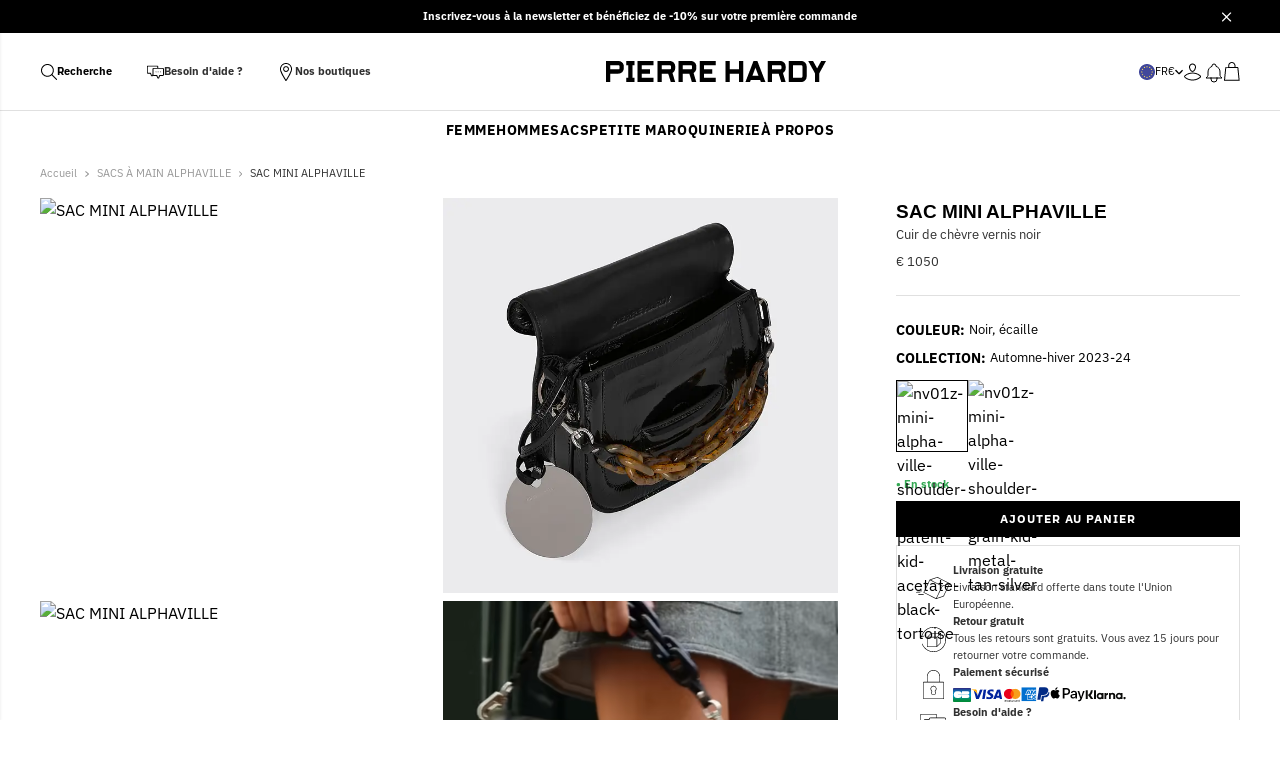

--- FILE ---
content_type: text/html; charset=utf-8
request_url: https://pierrehardy.com/collections/alphaville-bags/products/nv01z-mini-alpha-ville-shoulder-bag-patent-kid-acetate-black-tortoise
body_size: 77237
content:
<!doctype html>
<html lang="fr">
  <head><script>

function waitForDependencies(callback) {
  if (window.Shopify && window.Didomi && window.Didomi.getUserStatus) {
    console.log("Shopify et Didomi sont prêts");
    callback();
  } else {
    console.log("En attente de Shopify et Didomi...");
    setTimeout(function() { waitForDependencies(callback); }, 100);
  }
}

const vendorCategories = {
  analytics: [
    "google", 
    "c:googleana-4TXnJigR", 
    "c:yahoo-analytics", 
    "c:quantcast-measurement", 
    "c:new-relic", 
    "c:scaleout"
  ],
  marketing: [
    "facebook",
    "c:bing-ads",
    "c:stickyads",
    "c:advertisingcom",
    "c:atandt-adworks",
    "c:yahoo-ad-exchange",
    "c:tremor-video",
    "c:adstir",
    "c:adingo",
    "c:linkedin",
    "c:pinterest"
  ],
  preferences: [
    "c:vimeo", 
    "c:paypal-shopping", 
    "c:cloudflare"
  ],
  sale_of_data: [
    
  ]
};


function areAllConsentValuesEmpty(currentVisitorConsent) {
  return Object.values(currentVisitorConsent).every((value) => value === "");
}

function areAllVendorsEnabledByCategory(vendorCategories) {
  const vendorEnabled = Didomi.getUserStatus()?.vendors?.global?.enabled || [];
  const isCategoryVendorsEnabled = (vendorIds) => {
    return vendorIds.every((vendorId) => vendorEnabled.includes(vendorId));
  };
  
  return {
    analytics: isCategoryVendorsEnabled(vendorCategories.analytics),
    marketing: isCategoryVendorsEnabled(vendorCategories.marketing),
    preferences: isCategoryVendorsEnabled(vendorCategories.preferences),
    sale_of_data: isCategoryVendorsEnabled(vendorCategories.sale_of_data),
  };
}

function setDidomiConsent() {
  console.log("Exécution de setDidomiConsent");
  const currentVisitorConsent = window.Shopify.customerPrivacy.currentVisitorConsent();
  console.log("Consentement actuel :", currentVisitorConsent);
  
  const defaultValues = {
    analytics: false,
    marketing: false,
    preferences: false,
    sale_of_data: false,
  };
  
  if (areAllConsentValuesEmpty(currentVisitorConsent)) {
    console.log("Tous les consentements sont vides, utilisation des valeurs par défaut");
    window.Shopify.customerPrivacy.setTrackingConsent(defaultValues, () => {
      console.log("Consentement par défaut défini");
    });
  } else {
    console.log("Utilisation des consentements Didomi");
    const categoryConsent = areAllVendorsEnabledByCategory(vendorCategories);
    console.log("Consentement par catégorie :", categoryConsent);
    window.Shopify.customerPrivacy.setTrackingConsent(categoryConsent, () => {
      console.log("Consentement Didomi défini");
    });
  }
}

waitForDependencies(function() {

  window.didomiEventListeners = window.didomiEventListeners || [];
  window.didomiEventListeners.push({
    event: "consent.changed",
    listener: function() {
      console.log("Événement de consentement Didomi détecté");
      setDidomiConsent();
    },
  });

  window.Shopify.loadFeatures(
    [
      {
        name: "consent-tracking-api",
        version: "0.1",
      },
    ],
    function(error) {
      if (error) {
        console.error("Erreur lors du chargement de l'API de consentement Shopify :", error);
        throw error;
      }
      console.log("API de consentement Shopify chargée avec succès");

      setDidomiConsent();
    }
  );
});
</script><title>MINI ALPHAVILLE handbag in black patent kid leather — PIERRE HARDY</title>
<meta charset="utf-8">
<meta http-equiv="X-UA-Compatible" content="IE=edge,chrome=1">
<meta name="description" content="Adopt the Mini Alphaville bag in black patent kid leather. An elegant and urban bag that can be worn as a crossbody or as a handbag. Your new everyday staple.">
<link rel="canonical" href="https://pierrehardy.com/products/nv01z-mini-alpha-ville-shoulder-bag-patent-kid-acetate-black-tortoise">
<link rel="preconnect" href="https://cdn.shopify.com" crossorigin="anonymous"><link rel="icon" type="image/png" href="https://sfycdn.speedsize.com/f6e8533a-fdb2-49a2-9fc7-65ed52485f34/https://pierrehardy.com/cdn/shop/files/favicon-1.png?crop=center&height=32&v=1684220818&width=32"><meta name="viewport" content="width=device-width,initial-scale=1,shrink-to-fit=no">

<script src="//pierrehardy.com/cdn/shop/t/39/assets/lazyload.min.js?v=90180672656513315171758631780" type="text/javascript"></script>
<style>
  :root {
    --colors-black: #000000;
    --colors-grey: #303030;
    --colors-outlines: #979797;
    --colors-separators: #E0E0E0;
    --colors-white: #FFFFFF;
    --colors-grey-background: #FAFAFC;
    --colors-error: #EB001B;
    --colors-success: #34A853;
    --swatch-colors-black: #000000;
    --swatch-colors-white: #ffffff;
    --swatch-colors-blue: #158EC4;
    --swatch-colors-red: #DD5457;
    --swatch-colors-pink: #F0ABAB;
    --swatch-colors-purple: #CBA2E4;
    --swatch-colors-green: #45C88D;
    --swatch-colors-yellow: #F0BE19;
    --swatch-colors-orange: #F99724;
    --swatch-colors-brown: #82481F;
    --swatch-colors-camel: #EC9768;
    --swatch-colors-beige: #F6E2CB;
    --swatch-colors-grey: #C8C3C3;
    --swatch-colors-multicolor: #FFE600;
    --swatch-colors-silver: #d7d7d7;
    --swatch-colors-gold: #BAA04D;
    --swatch-colors-metallized: #c2c8c7;
    --swatch-colors-burgundy: #6E0A1E;
    --swatch-colors-khaki: #C3B091;
    --swatch-colors-navy: #202A44;
    --swatch-colors-offwhite: #F5F5F5;
    --swatch-colors-blanc-beige: #af8664;
    --swatch-colors-beige-rose: #f5c4b8;
    --swatch-colors-blanc-marine: #dce4e8;
    --swatch-colors-bordeaux: #7d112b;
    --swatch-colors-marron-blanc: #8b572a;
    --swatch-colors-camel: #EC9768;
    --swatch-colors-gris-blanc-rose: #d3d3d3;
    --swatch-colors-leopard: #a17a52;
    --swatch-colors-leopard-argente-metalise: #e5e4e2;
    --swatch-colors-marine-bleu-noir-vert: #004953;
    --swatch-colors-marine-vert: #005f56;
    --swatch-colors-marron-noir: #4e342e;
    --swatch-colors-marron-rose: #a67b5b;
    --swatch-colors-marron-rouge: #8b0000;
    --swatch-colors-noir-beige: #3b302a;
    --swatch-colors-noir-beige-rose: #705040;
    --swatch-colors-noir-beige-rouge: #5c2e2e;
    --swatch-colors-noir-blanc: #e5e5e5;
    --swatch-colors-noir-bleu: #00008b;
    --swatch-colors-noir-bordeaux: #4a112b;
    --swatch-colors-noir-marine: #001f3f;
    --swatch-colors-noir-rose: #ffb6c1;
    --swatch-colors-noir-rose-beige: #cc99cc;
    --swatch-colors-rose-beige: #ffe4e1;
    --swatch-colors-rose-metalise: #ffc0cb;
    --swatch-colors-rouge-noir: #8b0000;
    --swatch-colors-sable: #f4a460;
    --swatch-colors-argent: #c0c0c0;
--swatch-colors-blanc: #ffffff;
--swatch-colors-bleu: #0000ff;
--swatch-colors-cognac: #9a463d;
--swatch-colors-gris: #808080;
--swatch-colors-marine: #000080;
--swatch-colors-marron: #654321;
--swatch-colors-metalise: #d3d3d3;
--swatch-colors-noir: #000000;
--swatch-colors-noir-blanc: #ffffff;
--swatch-colors-rose: #ffc0cb;
--swatch-colors-rouge: #ff0000;
--swatch-colors-vert: #30644A;
--swatch-colors-jaune: #F0BE19;
    --swatch-colors-gray: #808080;


  }
</style>
<link rel="preconnect" href="https://fonts.shopifycdn.com" crossorigin>

<style type="text/css" data-typography-css>
  @font-face {
  font-family: "IBM Plex Sans";
  font-weight: 400;
  font-style: normal;
  font-display: swap;
  src: url("//pierrehardy.com/cdn/fonts/ibm_plex_sans/ibmplexsans_n4.4633946c9236bd5cc5d0394ad07b807eb7ca1b32.woff2") format("woff2"),
       url("//pierrehardy.com/cdn/fonts/ibm_plex_sans/ibmplexsans_n4.6c6923eb6151e62a09e8a1ff83eaa1ce2a563a30.woff") format("woff");
}

  @font-face {
  font-family: "IBM Plex Sans";
  font-weight: 700;
  font-style: normal;
  font-display: swap;
  src: url("//pierrehardy.com/cdn/fonts/ibm_plex_sans/ibmplexsans_n7.a8d2465074d254d8c167d5599b02fc2f97912fc9.woff2") format("woff2"),
       url("//pierrehardy.com/cdn/fonts/ibm_plex_sans/ibmplexsans_n7.75e7a78a86c7afd1eb5becd99b7802136f0ed528.woff") format("woff");
}

  @font-face {
  font-family: "IBM Plex Sans";
  font-weight: 400;
  font-style: italic;
  font-display: swap;
  src: url("//pierrehardy.com/cdn/fonts/ibm_plex_sans/ibmplexsans_i4.ef77720fc4c9ae616083d1ac737f976e4c15f75b.woff2") format("woff2"),
       url("//pierrehardy.com/cdn/fonts/ibm_plex_sans/ibmplexsans_i4.76cc8914ac99481bd93e34f8998da7b57a578a71.woff") format("woff");
}

  @font-face {
  font-family: "IBM Plex Sans";
  font-weight: 700;
  font-style: italic;
  font-display: swap;
  src: url("//pierrehardy.com/cdn/fonts/ibm_plex_sans/ibmplexsans_i7.25100a51254494cece6de9741984bfb7fb22bafb.woff2") format("woff2"),
       url("//pierrehardy.com/cdn/fonts/ibm_plex_sans/ibmplexsans_i7.7da61352825d18bb0287d7bc79067d47efc4fdda.woff") format("woff");
}

  
</style><link rel="preload" as="font" href="//pierrehardy.com/cdn/fonts/ibm_plex_sans/ibmplexsans_n4.4633946c9236bd5cc5d0394ad07b807eb7ca1b32.woff2" type="font/woff2" crossorigin><link rel="preload" as="style" href="//pierrehardy.com/cdn/shop/t/39/assets/tailwind.min.css?v=164496030261552552991758631829" crossorigin="anonymous">
<link rel="stylesheet" href="//pierrehardy.com/cdn/shop/t/39/assets/tailwind.min.css?v=164496030261552552991758631829" crossorigin="anonymous" data-tailwind-css>
<script type="text/javascript">
  window.MoneyFormat = '€ {{amount_no_decimals}}';
  window.LoadedBundles = {
    availableBundles: {
      'size-guide': "//pierrehardy.com/cdn/shop/t/39/assets/size-guide.min.js?v=114146525598750578971758631818",
      'variant-select': "//pierrehardy.com/cdn/shop/t/39/assets/variant-select.min.js?v=59748562146879809821758631832",
      overlay: "//pierrehardy.com/cdn/shop/t/39/assets/overlay.min.js?v=61989772110931780961758631792",
      'back-in-stock': "//pierrehardy.com/cdn/shop/t/39/assets/back-in-stock.min.js?v=182437175315129279601758631748",
      'cart-item': "//pierrehardy.com/cdn/shop/t/39/assets/cart-item.min.js?v=171049757858522764771758631757",
      'responsive-image': "//pierrehardy.com/cdn/shop/t/39/assets/responsive-image.min.js?v=150418554914651669371758631809",
      'quantity-selector': "//pierrehardy.com/cdn/shop/t/39/assets/quantity-selector.min.js?v=29611432023471937541758631805",
      'trap-focus': "//pierrehardy.com/cdn/shop/t/39/assets/trap-focus.min.js?v=57979736867753800051758631830",
      swiper: "//pierrehardy.com/cdn/shop/t/39/assets/swiper.min.js?v=19839617766255733841758631826",
      polyfill: "//pierrehardy.com/cdn/shop/t/39/assets/polyfill.min.js?v=29234674296833762841758631794",
    },
  };
  window.Registry = [];
  window.Stores = new Map();
</script><link rel="preload" as="script" href="//pierrehardy.com/cdn/shop/t/39/assets/didomi.min.js?v=104784616408015789211758631766" crossorigin="anonymous">
<script src="//pierrehardy.com/cdn/shop/t/39/assets/didomi.min.js?v=104784616408015789211758631766" type="module"></script>
<link rel="preload" as="script" href="//pierrehardy.com/cdn/shop/t/39/assets/pubsub.min.js?v=160545387832247955601758631804" crossorigin="anonymous">
<script src="//pierrehardy.com/cdn/shop/t/39/assets/pubsub.min.js?v=160545387832247955601758631804" type="module"></script>

<link rel="preload" as="script" href="//pierrehardy.com/cdn/shop/t/39/assets/acidgreen-global.min.js?v=53556692748045870191758631738" crossorigin="anonymous">
<script src="//pierrehardy.com/cdn/shop/t/39/assets/acidgreen-global.min.js?v=53556692748045870191758631738" type="module"></script>

<link rel="preload" as="script" href="//pierrehardy.com/cdn/shop/t/39/assets/acidgreen-island.min.js?v=88833119452075357981758631739" crossorigin="anonymous">
<script src="//pierrehardy.com/cdn/shop/t/39/assets/acidgreen-island.min.js?v=88833119452075357981758631739" type="module" defer="defer"></script>

<link rel="preload" as="script" href="//pierrehardy.com/cdn/shop/t/39/assets/cart.min.js?v=36296358250982540441758631761" crossorigin="anonymous">
<script src="//pierrehardy.com/cdn/shop/t/39/assets/cart.min.js?v=36296358250982540441758631761" type="module" defer="defer"></script>


  
  <link
    rel="preload"
    as="image"
    href="https://sfycdn.speedsize.com/f6e8533a-fdb2-49a2-9fc7-65ed52485f34/https://pierrehardy.com/cdn/shop/files/NV01Z_PATENT_KID_ACETATE_BLACK_TORTOISE_Pierre_Hardy_05.jpg?format=pjpg&v=1736334358&width=400"
    imgsrcset="
      https://sfycdn.speedsize.com/f6e8533a-fdb2-49a2-9fc7-65ed52485f34/https://pierrehardy.com/cdn/shop/files/NV01Z_PATENT_KID_ACETATE_BLACK_TORTOISE_Pierre_Hardy_05.jpg?format=pjpg&v=1736334358&width=100 100w,
      https://sfycdn.speedsize.com/f6e8533a-fdb2-49a2-9fc7-65ed52485f34/https://pierrehardy.com/cdn/shop/files/NV01Z_PATENT_KID_ACETATE_BLACK_TORTOISE_Pierre_Hardy_05.jpg?format=pjpg&v=1736334358&width=200 200w,
      https://sfycdn.speedsize.com/f6e8533a-fdb2-49a2-9fc7-65ed52485f34/https://pierrehardy.com/cdn/shop/files/NV01Z_PATENT_KID_ACETATE_BLACK_TORTOISE_Pierre_Hardy_05.jpg?format=pjpg&v=1736334358&width=400 400w
    "
    imagesizes="100w"
    crossorigin="anonymous"
  >

<script src="https://a.klaviyo.com/media/js/onsite/onsite.js"></script>
<script>
  var klaviyo = klaviyo || [];
  klaviyo.init({
    account: 'VDWhab',
    platform: 'shopify',
  });
  klaviyo.enable('backinstock', {
    trigger: {
      product_page_text: 'Notify Me When Available',
      product_page_class: 'btn',
      product_page_text_align: 'center',
      product_page_margin: '0px',
      replace_anchor: false,
    },
    modal: {
      headline: '{product_name}',
      body_content: 'Register to receive a notification when this item comes back in stock.',
      email_field_label: 'Email',
      button_label: 'Notify me when available',
      subscription_success_label: "You're in! We'll let you know when it's back.",
      footer_content: '',
      additional_styles: "@import url('https://fonts.googleapis.com/css?family=Helvetica+Neue');",
      drop_background_color: '#000',
      background_color: '#fff',
      text_color: '#222',
      button_text_color: '#fff',
      button_background_color: '#439fdb',
      close_button_color: '#ccc',
      error_background_color: '#fcd6d7',
      error_text_color: '#C72E2F',
      success_background_color: '#d3efcd',
      success_text_color: '#1B9500',
    },
  });
</script>
<script>window.performance && window.performance.mark && window.performance.mark('shopify.content_for_header.start');</script><meta name="google-site-verification" content="UP2yiKP0ncnh6_oD8o0CnLf8UbONRo4lpfARemUdfVA">
<meta id="shopify-digital-wallet" name="shopify-digital-wallet" content="/69229969691/digital_wallets/dialog">
<meta name="shopify-checkout-api-token" content="38e48df182fb3962073abd7479067c80">
<meta id="in-context-paypal-metadata" data-shop-id="69229969691" data-venmo-supported="false" data-environment="production" data-locale="fr_FR" data-paypal-v4="true" data-currency="EUR">
<link rel="alternate" hreflang="x-default" href="https://pierrehardy.com/products/nv01z-mini-alpha-ville-shoulder-bag-patent-kid-acetate-black-tortoise">
<link rel="alternate" hreflang="en-AD" href="https://pierrehardy.com/en-eu/products/nv01z-mini-alpha-ville-shoulder-bag-patent-kid-acetate-black-tortoise">
<link rel="alternate" hreflang="en-AT" href="https://pierrehardy.com/en-eu/products/nv01z-mini-alpha-ville-shoulder-bag-patent-kid-acetate-black-tortoise">
<link rel="alternate" hreflang="en-BE" href="https://pierrehardy.com/en-eu/products/nv01z-mini-alpha-ville-shoulder-bag-patent-kid-acetate-black-tortoise">
<link rel="alternate" hreflang="en-BG" href="https://pierrehardy.com/en-eu/products/nv01z-mini-alpha-ville-shoulder-bag-patent-kid-acetate-black-tortoise">
<link rel="alternate" hreflang="en-CY" href="https://pierrehardy.com/en-eu/products/nv01z-mini-alpha-ville-shoulder-bag-patent-kid-acetate-black-tortoise">
<link rel="alternate" hreflang="en-CZ" href="https://pierrehardy.com/en-eu/products/nv01z-mini-alpha-ville-shoulder-bag-patent-kid-acetate-black-tortoise">
<link rel="alternate" hreflang="en-DE" href="https://pierrehardy.com/en-eu/products/nv01z-mini-alpha-ville-shoulder-bag-patent-kid-acetate-black-tortoise">
<link rel="alternate" hreflang="en-DK" href="https://pierrehardy.com/en-eu/products/nv01z-mini-alpha-ville-shoulder-bag-patent-kid-acetate-black-tortoise">
<link rel="alternate" hreflang="en-EE" href="https://pierrehardy.com/en-eu/products/nv01z-mini-alpha-ville-shoulder-bag-patent-kid-acetate-black-tortoise">
<link rel="alternate" hreflang="en-ES" href="https://pierrehardy.com/en-eu/products/nv01z-mini-alpha-ville-shoulder-bag-patent-kid-acetate-black-tortoise">
<link rel="alternate" hreflang="en-FI" href="https://pierrehardy.com/en-eu/products/nv01z-mini-alpha-ville-shoulder-bag-patent-kid-acetate-black-tortoise">
<link rel="alternate" hreflang="en-GR" href="https://pierrehardy.com/en-eu/products/nv01z-mini-alpha-ville-shoulder-bag-patent-kid-acetate-black-tortoise">
<link rel="alternate" hreflang="en-HR" href="https://pierrehardy.com/en-eu/products/nv01z-mini-alpha-ville-shoulder-bag-patent-kid-acetate-black-tortoise">
<link rel="alternate" hreflang="en-HU" href="https://pierrehardy.com/en-eu/products/nv01z-mini-alpha-ville-shoulder-bag-patent-kid-acetate-black-tortoise">
<link rel="alternate" hreflang="en-IE" href="https://pierrehardy.com/en-eu/products/nv01z-mini-alpha-ville-shoulder-bag-patent-kid-acetate-black-tortoise">
<link rel="alternate" hreflang="en-IT" href="https://pierrehardy.com/en-eu/products/nv01z-mini-alpha-ville-shoulder-bag-patent-kid-acetate-black-tortoise">
<link rel="alternate" hreflang="en-LI" href="https://pierrehardy.com/en-eu/products/nv01z-mini-alpha-ville-shoulder-bag-patent-kid-acetate-black-tortoise">
<link rel="alternate" hreflang="en-LT" href="https://pierrehardy.com/en-eu/products/nv01z-mini-alpha-ville-shoulder-bag-patent-kid-acetate-black-tortoise">
<link rel="alternate" hreflang="en-LU" href="https://pierrehardy.com/en-eu/products/nv01z-mini-alpha-ville-shoulder-bag-patent-kid-acetate-black-tortoise">
<link rel="alternate" hreflang="en-LV" href="https://pierrehardy.com/en-eu/products/nv01z-mini-alpha-ville-shoulder-bag-patent-kid-acetate-black-tortoise">
<link rel="alternate" hreflang="en-MC" href="https://pierrehardy.com/en-eu/products/nv01z-mini-alpha-ville-shoulder-bag-patent-kid-acetate-black-tortoise">
<link rel="alternate" hreflang="en-MT" href="https://pierrehardy.com/en-eu/products/nv01z-mini-alpha-ville-shoulder-bag-patent-kid-acetate-black-tortoise">
<link rel="alternate" hreflang="en-NL" href="https://pierrehardy.com/en-eu/products/nv01z-mini-alpha-ville-shoulder-bag-patent-kid-acetate-black-tortoise">
<link rel="alternate" hreflang="en-PL" href="https://pierrehardy.com/en-eu/products/nv01z-mini-alpha-ville-shoulder-bag-patent-kid-acetate-black-tortoise">
<link rel="alternate" hreflang="en-PT" href="https://pierrehardy.com/en-eu/products/nv01z-mini-alpha-ville-shoulder-bag-patent-kid-acetate-black-tortoise">
<link rel="alternate" hreflang="en-RO" href="https://pierrehardy.com/en-eu/products/nv01z-mini-alpha-ville-shoulder-bag-patent-kid-acetate-black-tortoise">
<link rel="alternate" hreflang="en-SE" href="https://pierrehardy.com/en-eu/products/nv01z-mini-alpha-ville-shoulder-bag-patent-kid-acetate-black-tortoise">
<link rel="alternate" hreflang="en-SI" href="https://pierrehardy.com/en-eu/products/nv01z-mini-alpha-ville-shoulder-bag-patent-kid-acetate-black-tortoise">
<link rel="alternate" hreflang="en-SK" href="https://pierrehardy.com/en-eu/products/nv01z-mini-alpha-ville-shoulder-bag-patent-kid-acetate-black-tortoise">
<link rel="alternate" hreflang="en-SM" href="https://pierrehardy.com/en-eu/products/nv01z-mini-alpha-ville-shoulder-bag-patent-kid-acetate-black-tortoise">
<link rel="alternate" hreflang="en-VA" href="https://pierrehardy.com/en-eu/products/nv01z-mini-alpha-ville-shoulder-bag-patent-kid-acetate-black-tortoise">
<link rel="alternate" hreflang="fr-FR" href="https://pierrehardy.com/products/nv01z-mini-alpha-ville-shoulder-bag-patent-kid-acetate-black-tortoise">
<link rel="alternate" type="application/json+oembed" href="https://pierrehardy.com/products/nv01z-mini-alpha-ville-shoulder-bag-patent-kid-acetate-black-tortoise.oembed">
<script async="async" src="/checkouts/internal/preloads.js?locale=fr-FR"></script>
<link rel="preconnect" href="https://shop.app" crossorigin="anonymous">
<script async="async" src="https://shop.app/checkouts/internal/preloads.js?locale=fr-FR&shop_id=69229969691" crossorigin="anonymous"></script>
<script id="apple-pay-shop-capabilities" type="application/json">{"shopId":69229969691,"countryCode":"FR","currencyCode":"EUR","merchantCapabilities":["supports3DS"],"merchantId":"gid:\/\/shopify\/Shop\/69229969691","merchantName":"PIERRE HARDY","requiredBillingContactFields":["postalAddress","email","phone"],"requiredShippingContactFields":["postalAddress","email","phone"],"shippingType":"shipping","supportedNetworks":["visa","masterCard","amex","maestro"],"total":{"type":"pending","label":"PIERRE HARDY","amount":"1.00"},"shopifyPaymentsEnabled":true,"supportsSubscriptions":true}</script>
<script id="shopify-features" type="application/json">{"accessToken":"38e48df182fb3962073abd7479067c80","betas":["rich-media-storefront-analytics"],"domain":"pierrehardy.com","predictiveSearch":true,"shopId":69229969691,"locale":"fr"}</script>
<script>var Shopify = Shopify || {};
Shopify.shop = "pierre-hardy.myshopify.com";
Shopify.locale = "fr";
Shopify.currency = {"active":"EUR","rate":"1.0"};
Shopify.country = "FR";
Shopify.theme = {"name":"Copie de SpeedSize Pierre Hardy 1.3.1","id":177524769144,"schema_name":"Pierre Hardy","schema_version":"1.3.1","theme_store_id":null,"role":"main"};
Shopify.theme.handle = "null";
Shopify.theme.style = {"id":null,"handle":null};
Shopify.cdnHost = "pierrehardy.com/cdn";
Shopify.routes = Shopify.routes || {};
Shopify.routes.root = "/";</script>
<script type="module">!function(o){(o.Shopify=o.Shopify||{}).modules=!0}(window);</script>
<script>!function(o){function n(){var o=[];function n(){o.push(Array.prototype.slice.apply(arguments))}return n.q=o,n}var t=o.Shopify=o.Shopify||{};t.loadFeatures=n(),t.autoloadFeatures=n()}(window);</script>
<script>
  window.ShopifyPay = window.ShopifyPay || {};
  window.ShopifyPay.apiHost = "shop.app\/pay";
  window.ShopifyPay.redirectState = null;
</script>
<script id="shop-js-analytics" type="application/json">{"pageType":"product"}</script>
<script defer="defer" async type="module" src="//pierrehardy.com/cdn/shopifycloud/shop-js/modules/v2/client.init-shop-cart-sync_D53yOFxz.fr.esm.js"></script>
<script defer="defer" async type="module" src="//pierrehardy.com/cdn/shopifycloud/shop-js/modules/v2/chunk.common_OlNb1LrD.esm.js"></script>
<script type="module">
  await import("//pierrehardy.com/cdn/shopifycloud/shop-js/modules/v2/client.init-shop-cart-sync_D53yOFxz.fr.esm.js");
await import("//pierrehardy.com/cdn/shopifycloud/shop-js/modules/v2/chunk.common_OlNb1LrD.esm.js");

  window.Shopify.SignInWithShop?.initShopCartSync?.({"fedCMEnabled":true,"windoidEnabled":true});

</script>
<script>
  window.Shopify = window.Shopify || {};
  if (!window.Shopify.featureAssets) window.Shopify.featureAssets = {};
  window.Shopify.featureAssets['shop-js'] = {"shop-cart-sync":["modules/v2/client.shop-cart-sync_9s2s4peO.fr.esm.js","modules/v2/chunk.common_OlNb1LrD.esm.js"],"init-fed-cm":["modules/v2/client.init-fed-cm_3aQ5XN-H.fr.esm.js","modules/v2/chunk.common_OlNb1LrD.esm.js"],"shop-button":["modules/v2/client.shop-button_1XNfoHMe.fr.esm.js","modules/v2/chunk.common_OlNb1LrD.esm.js"],"shop-toast-manager":["modules/v2/client.shop-toast-manager_DwFjCuwV.fr.esm.js","modules/v2/chunk.common_OlNb1LrD.esm.js"],"init-windoid":["modules/v2/client.init-windoid_DyanP_bO.fr.esm.js","modules/v2/chunk.common_OlNb1LrD.esm.js"],"init-shop-email-lookup-coordinator":["modules/v2/client.init-shop-email-lookup-coordinator_CkkIe3et.fr.esm.js","modules/v2/chunk.common_OlNb1LrD.esm.js"],"shop-cash-offers":["modules/v2/client.shop-cash-offers_BH02bMhF.fr.esm.js","modules/v2/chunk.common_OlNb1LrD.esm.js","modules/v2/chunk.modal_DWvqRQ7T.esm.js"],"avatar":["modules/v2/client.avatar_BTnouDA3.fr.esm.js"],"init-shop-cart-sync":["modules/v2/client.init-shop-cart-sync_D53yOFxz.fr.esm.js","modules/v2/chunk.common_OlNb1LrD.esm.js"],"init-customer-accounts-sign-up":["modules/v2/client.init-customer-accounts-sign-up_DZhziv5q.fr.esm.js","modules/v2/client.shop-login-button_sKcs-Gni.fr.esm.js","modules/v2/chunk.common_OlNb1LrD.esm.js","modules/v2/chunk.modal_DWvqRQ7T.esm.js"],"pay-button":["modules/v2/client.pay-button_30tlKVQu.fr.esm.js","modules/v2/chunk.common_OlNb1LrD.esm.js"],"init-shop-for-new-customer-accounts":["modules/v2/client.init-shop-for-new-customer-accounts_DprS7ciO.fr.esm.js","modules/v2/client.shop-login-button_sKcs-Gni.fr.esm.js","modules/v2/chunk.common_OlNb1LrD.esm.js","modules/v2/chunk.modal_DWvqRQ7T.esm.js"],"init-customer-accounts":["modules/v2/client.init-customer-accounts_BfaLhlQD.fr.esm.js","modules/v2/client.shop-login-button_sKcs-Gni.fr.esm.js","modules/v2/chunk.common_OlNb1LrD.esm.js","modules/v2/chunk.modal_DWvqRQ7T.esm.js"],"shop-login-button":["modules/v2/client.shop-login-button_sKcs-Gni.fr.esm.js","modules/v2/chunk.common_OlNb1LrD.esm.js","modules/v2/chunk.modal_DWvqRQ7T.esm.js"],"shop-follow-button":["modules/v2/client.shop-follow-button_BbMaedJD.fr.esm.js","modules/v2/chunk.common_OlNb1LrD.esm.js","modules/v2/chunk.modal_DWvqRQ7T.esm.js"],"lead-capture":["modules/v2/client.lead-capture_BPNTM8xO.fr.esm.js","modules/v2/chunk.common_OlNb1LrD.esm.js","modules/v2/chunk.modal_DWvqRQ7T.esm.js"],"checkout-modal":["modules/v2/client.checkout-modal_DP1XxtnB.fr.esm.js","modules/v2/chunk.common_OlNb1LrD.esm.js","modules/v2/chunk.modal_DWvqRQ7T.esm.js"],"shop-login":["modules/v2/client.shop-login_Daq45n3j.fr.esm.js","modules/v2/chunk.common_OlNb1LrD.esm.js","modules/v2/chunk.modal_DWvqRQ7T.esm.js"],"payment-terms":["modules/v2/client.payment-terms_cqKTpc1T.fr.esm.js","modules/v2/chunk.common_OlNb1LrD.esm.js","modules/v2/chunk.modal_DWvqRQ7T.esm.js"]};
</script>
<script>(function() {
  var isLoaded = false;
  function asyncLoad() {
    if (isLoaded) return;
    isLoaded = true;
    var urls = ["https:\/\/static.klaviyo.com\/onsite\/js\/klaviyo.js?company_id=VDWhab\u0026shop=pierre-hardy.myshopify.com","https:\/\/wisepops.net\/loader.js?v=3\u0026h=dH6yKsjoyW\u0026shop=pierre-hardy.myshopify.com","https:\/\/s3.eu-west-1.amazonaws.com\/production-klarna-il-shopify-osm\/0b7fe7c4a98ef8166eeafee767bc667686567a25\/pierre-hardy.myshopify.com-1758632125773.js?shop=pierre-hardy.myshopify.com","\/\/cdn.shopify.com\/proxy\/d028462555138e19b4632a0bc153c0411a7c6e6dc23f4c0d08bca54787156cf9\/web.baback.co\/internal\/v2\/shopify-embed?shop=pierre-hardy.myshopify.com\u0026sp-cache-control=cHVibGljLCBtYXgtYWdlPTkwMA"];
    for (var i = 0; i < urls.length; i++) {
      var s = document.createElement('script');
      s.type = 'text/javascript';
      s.async = true;
      s.src = urls[i];
      var x = document.getElementsByTagName('script')[0];
      x.parentNode.insertBefore(s, x);
    }
  };
  if(window.attachEvent) {
    window.attachEvent('onload', asyncLoad);
  } else {
    window.addEventListener('load', asyncLoad, false);
  }
})();</script>
<script id="__st">var __st={"a":69229969691,"offset":3600,"reqid":"cc1a85d9-fdd4-4d14-bc14-0552024ae3ac-1762395891","pageurl":"pierrehardy.com\/collections\/alphaville-bags\/products\/nv01z-mini-alpha-ville-shoulder-bag-patent-kid-acetate-black-tortoise","u":"7f56246f628e","p":"product","rtyp":"product","rid":8589909262669};</script>
<script>window.ShopifyPaypalV4VisibilityTracking = true;</script>
<script id="captcha-bootstrap">!function(){'use strict';const t='contact',e='account',n='new_comment',o=[[t,t],['blogs',n],['comments',n],[t,'customer']],c=[[e,'customer_login'],[e,'guest_login'],[e,'recover_customer_password'],[e,'create_customer']],r=t=>t.map((([t,e])=>`form[action*='/${t}']:not([data-nocaptcha='true']) input[name='form_type'][value='${e}']`)).join(','),a=t=>()=>t?[...document.querySelectorAll(t)].map((t=>t.form)):[];function s(){const t=[...o],e=r(t);return a(e)}const i='password',u='form_key',d=['recaptcha-v3-token','g-recaptcha-response','h-captcha-response',i],f=()=>{try{return window.sessionStorage}catch{return}},m='__shopify_v',_=t=>t.elements[u];function p(t,e,n=!1){try{const o=window.sessionStorage,c=JSON.parse(o.getItem(e)),{data:r}=function(t){const{data:e,action:n}=t;return t[m]||n?{data:e,action:n}:{data:t,action:n}}(c);for(const[e,n]of Object.entries(r))t.elements[e]&&(t.elements[e].value=n);n&&o.removeItem(e)}catch(o){console.error('form repopulation failed',{error:o})}}const l='form_type',E='cptcha';function T(t){t.dataset[E]=!0}const w=window,h=w.document,L='Shopify',v='ce_forms',y='captcha';let A=!1;((t,e)=>{const n=(g='f06e6c50-85a8-45c8-87d0-21a2b65856fe',I='https://cdn.shopify.com/shopifycloud/storefront-forms-hcaptcha/ce_storefront_forms_captcha_hcaptcha.v1.5.2.iife.js',D={infoText:'Protégé par hCaptcha',privacyText:'Confidentialité',termsText:'Conditions'},(t,e,n)=>{const o=w[L][v],c=o.bindForm;if(c)return c(t,g,e,D).then(n);var r;o.q.push([[t,g,e,D],n]),r=I,A||(h.body.append(Object.assign(h.createElement('script'),{id:'captcha-provider',async:!0,src:r})),A=!0)});var g,I,D;w[L]=w[L]||{},w[L][v]=w[L][v]||{},w[L][v].q=[],w[L][y]=w[L][y]||{},w[L][y].protect=function(t,e){n(t,void 0,e),T(t)},Object.freeze(w[L][y]),function(t,e,n,w,h,L){const[v,y,A,g]=function(t,e,n){const i=e?o:[],u=t?c:[],d=[...i,...u],f=r(d),m=r(i),_=r(d.filter((([t,e])=>n.includes(e))));return[a(f),a(m),a(_),s()]}(w,h,L),I=t=>{const e=t.target;return e instanceof HTMLFormElement?e:e&&e.form},D=t=>v().includes(t);t.addEventListener('submit',(t=>{const e=I(t);if(!e)return;const n=D(e)&&!e.dataset.hcaptchaBound&&!e.dataset.recaptchaBound,o=_(e),c=g().includes(e)&&(!o||!o.value);(n||c)&&t.preventDefault(),c&&!n&&(function(t){try{if(!f())return;!function(t){const e=f();if(!e)return;const n=_(t);if(!n)return;const o=n.value;o&&e.removeItem(o)}(t);const e=Array.from(Array(32),(()=>Math.random().toString(36)[2])).join('');!function(t,e){_(t)||t.append(Object.assign(document.createElement('input'),{type:'hidden',name:u})),t.elements[u].value=e}(t,e),function(t,e){const n=f();if(!n)return;const o=[...t.querySelectorAll(`input[type='${i}']`)].map((({name:t})=>t)),c=[...d,...o],r={};for(const[a,s]of new FormData(t).entries())c.includes(a)||(r[a]=s);n.setItem(e,JSON.stringify({[m]:1,action:t.action,data:r}))}(t,e)}catch(e){console.error('failed to persist form',e)}}(e),e.submit())}));const S=(t,e)=>{t&&!t.dataset[E]&&(n(t,e.some((e=>e===t))),T(t))};for(const o of['focusin','change'])t.addEventListener(o,(t=>{const e=I(t);D(e)&&S(e,y())}));const B=e.get('form_key'),M=e.get(l),P=B&&M;t.addEventListener('DOMContentLoaded',(()=>{const t=y();if(P)for(const e of t)e.elements[l].value===M&&p(e,B);[...new Set([...A(),...v().filter((t=>'true'===t.dataset.shopifyCaptcha))])].forEach((e=>S(e,t)))}))}(h,new URLSearchParams(w.location.search),n,t,e,['guest_login'])})(!0,!0)}();</script>
<script integrity="sha256-52AcMU7V7pcBOXWImdc/TAGTFKeNjmkeM1Pvks/DTgc=" data-source-attribution="shopify.loadfeatures" defer="defer" src="//pierrehardy.com/cdn/shopifycloud/storefront/assets/storefront/load_feature-81c60534.js" crossorigin="anonymous"></script>
<script crossorigin="anonymous" defer="defer" src="//pierrehardy.com/cdn/shopifycloud/storefront/assets/shopify_pay/storefront-65b4c6d7.js?v=20250812"></script>
<script data-source-attribution="shopify.dynamic_checkout.dynamic.init">var Shopify=Shopify||{};Shopify.PaymentButton=Shopify.PaymentButton||{isStorefrontPortableWallets:!0,init:function(){window.Shopify.PaymentButton.init=function(){};var t=document.createElement("script");t.src="https://pierrehardy.com/cdn/shopifycloud/portable-wallets/latest/portable-wallets.fr.js",t.type="module",document.head.appendChild(t)}};
</script>
<script data-source-attribution="shopify.dynamic_checkout.buyer_consent">
  function portableWalletsHideBuyerConsent(e){var t=document.getElementById("shopify-buyer-consent"),n=document.getElementById("shopify-subscription-policy-button");t&&n&&(t.classList.add("hidden"),t.setAttribute("aria-hidden","true"),n.removeEventListener("click",e))}function portableWalletsShowBuyerConsent(e){var t=document.getElementById("shopify-buyer-consent"),n=document.getElementById("shopify-subscription-policy-button");t&&n&&(t.classList.remove("hidden"),t.removeAttribute("aria-hidden"),n.addEventListener("click",e))}window.Shopify?.PaymentButton&&(window.Shopify.PaymentButton.hideBuyerConsent=portableWalletsHideBuyerConsent,window.Shopify.PaymentButton.showBuyerConsent=portableWalletsShowBuyerConsent);
</script>
<script data-source-attribution="shopify.dynamic_checkout.cart.bootstrap">document.addEventListener("DOMContentLoaded",(function(){function t(){return document.querySelector("shopify-accelerated-checkout-cart, shopify-accelerated-checkout")}if(t())Shopify.PaymentButton.init();else{new MutationObserver((function(e,n){t()&&(Shopify.PaymentButton.init(),n.disconnect())})).observe(document.body,{childList:!0,subtree:!0})}}));
</script>
<link id="shopify-accelerated-checkout-styles" rel="stylesheet" media="screen" href="https://pierrehardy.com/cdn/shopifycloud/portable-wallets/latest/accelerated-checkout-backwards-compat.css" crossorigin="anonymous">
<style id="shopify-accelerated-checkout-cart">
        #shopify-buyer-consent {
  margin-top: 1em;
  display: inline-block;
  width: 100%;
}

#shopify-buyer-consent.hidden {
  display: none;
}

#shopify-subscription-policy-button {
  background: none;
  border: none;
  padding: 0;
  text-decoration: underline;
  font-size: inherit;
  cursor: pointer;
}

#shopify-subscription-policy-button::before {
  box-shadow: none;
}

      </style>

<script>window.performance && window.performance.mark && window.performance.mark('shopify.content_for_header.end');</script>
<meta name="facebook-domain-verification" content="7vs0tp337wy21suqd64gw30w5ir3ki"/><!-- BEGIN app block: shopify://apps/sortd-merchandiser/blocks/app-embed/5176d6ef-993f-4869-ba24-87a0a6bedcf9 -->


<script>
window.cmPercents = {
  'product_card_view': 100,
  'product_view': 100,
  'collection_view': 100,
  'product_add': 100,
  'enabled': true,
  'product_card_selector': '[role="main"] a[href*="/products"], #main a[href*="/products"], main a[href*="/products"], #shopify-section-collection-template a[href*="/products"], .collection-matrix.product-list a[href*="/products"]',
  'cart_url': '/cart',
  'store': 'pierre-hardy.myshopify.com',
  'submit': '[type="submit"]',
  'root_locale': '',
  'root': '/',
  'collection_url': '/collections/alphaville-bags',
  'collection_handle': 'alphaville-bags',
  'collection_id': 603814625613
};

window.cmTesting = {
  'tests': '[]',
  'collection_route': '/collections',
  'variantA': '',
  'variantB': '',
  'collection_handle': 'alphaville-bags',
  'canonical_enabled': false
};
sessionStorage.setItem('cmTests', window.cmTesting.tests);
</script>



<script>
var cmInserted=function(){"use strict";var m=100,t=!1,u="animationName",d="",n="Webkit Moz O ms Khtml".split(" "),e="",i=document.createElement("div"),s={strictlyNew:!0,timeout:20,addImportant:!1};if(i.style.animationName&&(t=!0),!1===t)for(var o=0;o<n.length;o++)if(void 0!==i.style[n[o]+"AnimationName"]){e=n[o],u=e+"AnimationName",d="-"+e.toLowerCase()+"-",t=!0;break}function c(t){return s.strictlyNew&&!0===t.QinsQ}function r(t,n){function e(t){t.animationName!==o&&t[u]!==o||c(t.target)||n(t.target)}var i,o="insQ_"+m++,r=s.addImportant?" !important":"";(i=document.createElement("style")).innerHTML="@"+d+"keyframes "+o+" {  from {  outline: 1px solid transparent  } to {  outline: 0px solid transparent }  }\n"+t+" { animation-duration: 0.001s"+r+"; animation-name: "+o+r+"; "+d+"animation-duration: 0.001s"+r+"; "+d+"animation-name: "+o+r+";  } ",document.head.appendChild(i);var a=setTimeout(function(){document.addEventListener("animationstart",e,!1),document.addEventListener("MSAnimationStart",e,!1),document.addEventListener("webkitAnimationStart",e,!1)},s.timeout);return{destroy:function(){clearTimeout(a),i&&(document.head.removeChild(i),i=null),document.removeEventListener("animationstart",e),document.removeEventListener("MSAnimationStart",e),document.removeEventListener("webkitAnimationStart",e)}}}function a(t){t.QinsQ=!0}function f(t){if(t)for(a(t),t=t.firstChild;t;t=t.nextSibling)void 0!==t&&1===t.nodeType&&f(t)}function l(t,n){var e,i=[],o=function(){clearTimeout(e),e=setTimeout(function(){i.forEach(f),n(i),i=[]},10)};return r(t,function(t){if(!c(t)){a(t);var n=function t(n){return c(n.parentNode)||"BODY"===n.nodeName?n:t(n.parentNode)}(t);i.indexOf(n)<0&&i.push(n),o()}})}function v(n){return!(!t||!n.match(/[^{}]/))&&(s.strictlyNew&&f(document.body),{every:function(t){return r(n,t)},summary:function(t){return l(n,t)}})}return v.config=function(t){for(var n in t)t.hasOwnProperty(n)&&(s[n]=t[n])},v}();"undefined"!=typeof module&&void 0!==module.exports&&(module.exports=cmInserted);
function cmX(){for(var e=(navigator.userAgent||"").toLowerCase(),t=[/bot/,/crawl/,/spider/,/slurp/,/curl/,/wget/,/python-requests/,/axios/,/feedfetcher/,/ia_archiver/,/facebookexternalhit/,/facebot/,/google web preview/,/googlebot/,/bingpreview/,/bingbot/,/duckduckbot/,/baiduspider/,/yandex/,/sogou/,/exabot/,/dotbot/,/msnbot/,/yahoo/,/adsbot/,/mediapartners google/,/developers google/,/embedly/,/quora link preview/,/rogerbot/,/applebot/,/tweetmemebot/,/ahrefsbot/,/semrush/,/mj12bot/,/uptimerobot/,/screamingfrog/,/pinterest/,/whatsapp/,/telegrambot/,/vkshare/,/slackbot/,/discordbot/,/flipboard/,/preview/,/phantomjs/,/headless/,/prerender/,/metauri/,/node-superagent/,/python-urllib/,/java\/[0-9\.]+/,/lighthouse/,/chrome-lighthouse/,/pagespeed/,/yadirectfetcher/,/mailru\//,/daum[ /]/,/gomezagent/,/pingdom/,/rigor/,/postman/,/firephp/,/wappalyzer/,/whatcms\//,/zgrab/,/webglance/,/webkit2png/,/analyzer/,/virtuoso/,/pageburst/,/gozilla\//,/cloudflare/,/cf-network/,/cf-edge/,/cf-connecting-ip/],r=0;r<t.length;r++)if(t[r].test(e))return!0;if(navigator.webdriver||!navigator.languages||0===navigator.languages.length||e.indexOf("headlesschrome")>=0||window._phantom||window.__nightmare||window.callPhantom)return!0;try{if("undefined"!=typeof screen&&window.innerHeight&&screen.height-window.innerHeight<0)return!0}catch(s){}return!1}class CMUtils{constructor(){}saveId(){window?.cmPercents?.collection_id&&sessionStorage.setItem("collectionReferrerId",JSON.stringify({[window.location.href.split("?")[0]]:window.cmPercents.collection_id}))}anyNotFoundIds(e,t){if(void 0!==t){for(let r=0;r<e.length;r++)if(!t[decodeURIComponent(e[r].split("/products/")[1])])return!0}return!1}fetchRedirectedURL(e){return new Promise((t,r)=>{let s=new XMLHttpRequest;s.open("GET",e,!0),s.onload=()=>{200===s.status?t(s.responseURL):r(Error("Failed to fetch redirected URL"))},s.onerror=()=>r(Error("Network error")),s.send()})}filteredProductCards(e,t,r){let s;try{s=JSON.parse(sessionStorage.getItem("viewedProductCards")||'{"cards":[]}')||{cards:[]}}catch(n){s={cards:[]}}let o=[...s.cards];e=[...new Set(e||[])];let i=e.filter(e=>{try{if(e&&e.includes("/products/")&&!s.cards.includes(e.split("/products/")[1].split("?")[0]))return o.push(e.split("/products/")[1].split("?")[0]),!0}catch(t){return!1}});if(sessionStorage.setItem("viewedProductCards",JSON.stringify({cards:o})),void 0!==t){let c=[],l=[];for(let a=0;a<i.length;a++){let d=void 0!==t?t[decodeURIComponent(i[a].split("/products/")[1])]:null;"undefined"!=typeof cmIds&&(d=d??(cmIds.find(e=>e[0]==i[a].split("/products/")[1])??[null,null])[1]),d?l.push(d):c.push(i[a])}return[c,l]}return[i,[]]}trackLinksInView(e,t){let r=new IntersectionObserver(e=>{e.forEach(e=>{e.intersectionRatio>0&&e?.target?.href&&t(e.target.href.replace(/^.*\/\/[^\/]+/,"").split("?")[0],r)})});r.observe(e)}productIdFromCollection(e=1){return new Promise(async(t,r)=>{let s=new XMLHttpRequest;if(!window.location.href){console.error("No location.href available");return}let n=window.location.href.split("?")[0];if(n&&window.cmPercents.root_locale!==window.cmPercents.root){let o;if(sessionStorage.getItem(`collection:${window.cmPercents.collection_url}`))n=sessionStorage.getItem(`collection:${window.cmPercents.collection_url}`);else{try{o=await this.fetchRedirectedURL("https://"+(window.location.host+window.cmPercents.root_locale+"/collections/"+window.cmPercents.collection_handle).replace("//","/"))}catch(i){console.error("Error fetching redirected URL:",i)}o&&(sessionStorage.setItem(`collection:${window.cmPercents.collection_url}`,o),n=o)}}n&&(s.open("GET",`${n}/products.json?limit=250${1!=e?`&page=${e}`:""}`,!0),s.responseType="json",s.onload=async function(){200===s.status&&s?.response?.products?t(s?.response?.products):t(null)},s.onerror=function(){t(null)},s.send())})}get collectionHandle(){let e=document.referrer.split("/");for(var t=0;t<e.length;t++)if("collections"==e[t]&&e.length>t+1)return e[t+1];return null}squashCart(e){let t={};return e.map(e=>t[e.product_id]=e.product_id in t?t[e.product_id]+e.quantity:e.quantity),t}findLineItemDifferences(e,t){let r={};for(let s in e)if(t.hasOwnProperty(s)){let n=e[s]-t[s];n>0&&(r[s]=n)}else r[s]=e[s];return r}get currentCart(){return new Promise((e,t)=>{let r=new XMLHttpRequest;r.open("GET",window.cmPercents.cart_url+".json",!0),r.responseType="json",r.onload=async function(){200===r.status?e(r?.response?.items):e(null)},r.onerror=function(){e(null)},r.send()})}}class CMCheckForTests{constructor(){this.tests=window?.cmPercents?.tests?JSON.parse(window.cmPercents.tests):[];try{this.#a()}catch(e){console.error("Error checking for tests:",e);try{document.body.classList.remove("cm-ab-hide")}catch(t){console.error("Error removing class cm-ab-hide:",t)}}}#b(){return Date.now().toString(36)+Math.random().toString(36).substr(2,25)+"-"+Math.floor(100*Math.random()+1)}#a(){let e=!1;if(window?.cmTesting?.tests&&window?.cmTesting?.collection_handle)try{let t=JSON.parse(window.cmTesting.tests);if(Array.isArray(t)&&t.length>0)for(let r=0;r<t.length;r++){let s=t[r],n=sessionStorage.getItem("sessionIdCm")||this.#b(),o=parseInt(n.split("-")[1])>50;if(sessionStorage.setItem("sessionIdCm",n),o&&s?.aHandle==window.cmTesting.collection_handle&&window.cmTesting?.variantB==s?.bHandle){if(!window.cmTesting?.variantB)return;if(window.cmTesting.canonical_enabled||!cmX()){let i=new URLSearchParams(window.location.search);if(i.has("cmread")){document.documentElement.classList.remove("cm-ab-hide");return}i.set("cmread","true"),e=!0,location.replace(window.cmTesting.collection_route+"/"+s?.bHandle+"?"+i.toString());return}}else if(s?.bHandle==window.cmCollectionHandle&&!o&&s?.aHandle==window.cmTesting.variantA){let c=new URLSearchParams(window.location.search);if(c.has("cmread"))return;c.set("cmread","true"),e=!0,location.replace(window.cmPercents.collection_route+"/"+s?.aHandle+"?"+c.toString());return}}}catch(l){console.error("Error parsing tests:",l)}finally{e||document.documentElement.classList.remove("cm-ab-hide")}}}const cmCheckForTests=new CMCheckForTests;class CMEventTracker{#c;#d;#e;#f;#g;#h;#i;#j;#k;#l;#m;#n;constructor(e,t){if(this.#c=e,this.#m="https://us-central1-collection-merchandiser.cloudfunctions.net/event-tracking-trigger",this.#d=sessionStorage.getItem("sessionIdCm"),this.#f=new Date().toISOString(),this.#h=Shopify.shop||window?.cmPercents?.store,this.#i=[],this.#e={},this.collectionProducts,this.#k,this.#l=window?.cmPercents?.submit?document.querySelectorAll(window.cmPercents.submit):null,this.#d||(this.#d=this.#b(),sessionStorage.setItem("sessionIdCm",this.#d)),!this.#d)return;this.#g=new CMUtils,this.#g.saveId(),this.#n=1;try{this.#o()}catch(r){console.log(r)}}set setProductCardUrlsToSend(e){0==this.#i.length&&setTimeout(()=>{this.#p()},1750),this.#i.push(e)}async #p(){let a=!0;for(;this.#g.anyNotFoundIds(this.#i,this.#j)&&a;){let d=await this.#g.productIdFromCollection(this.#n);this.#n=this.#n+1;let u=Array.isArray(d)?d.reduce((e,t,r,s)=>(e[t.handle]=t.id,e),{}):{};0==Object.keys(u).length&&(a=!1),this.#j={...this.#j,...u}}let h=this.#g.filteredProductCards(this.#i,this.#j,this);h.length>0&&h[1].length>0&&this.#q("product_card_view",null,{ids:h[1],collection_id:window?.cmPercents?.collection_id||0,multiplier:parseFloat(100/window.cmPercents.product_card_view)}),this.#i=[]}async #o(){if(window?.cmPercents?.collection_id){let p=await this.#g.productIdFromCollection();this.#n=2,this.#j=Array.isArray(p)?p.reduce((e,t,r,s)=>(e[t.handle]=t.id,e),{}):{};let m=document.querySelectorAll(window.cmPercents.product_card_selector),g=e=>{this.#g.trackLinksInView(e,async(e,t)=>{t.disconnect(),this.setProductCardUrlsToSend=e})};m.forEach(e=>{g(e)}),cmInserted(window.cmPercents.product_card_selector).every(e=>{g(e)}),window.addEventListener("beforeunload",()=>{this.#p()})}}#b(){return Date.now().toString(36)+Math.random().toString(36).substr(2,25)+"-"+Math.floor(100*Math.random()+1)}#q(f,$,w){let b={event_type:f,timestamp:this.#f,session_id:this.#d,page_data:this.#e,store:this.#h};b.page_data={...b.page_data,...w},$&&(b.linkData=$);let y=new XMLHttpRequest;y.open("POST","purchase_to_product"!=f&&"product_purchase"!=f?this.#c:this.#m),y.setRequestHeader("Content-Type","application/json"),y.send(JSON.stringify(b))}#r(P){return new Promise(e=>{setTimeout(e,P)})}}"complete"===document.readyState?new CMEventTracker("https://cm-event-trigger-6deun5o54a-uw.a.run.app/event-tracking-trigger"):window.addEventListener("load",()=>{new CMEventTracker("https://cm-event-trigger-6deun5o54a-uw.a.run.app/event-tracking-trigger")});
</script>


<!-- END app block --><!-- BEGIN app block: shopify://apps/wisepops-email-sms-popups/blocks/app-embed/e7d7a4f7-0df4-4073-9375-5f36db513952 --><script>
  // Create the wisepops() function
  window.wisepops_key = window.WisePopsObject = window.wisepops_key || window.WisePopsObject || "wisepops";
  window[window.wisepops_key] = function () {
    window[window.wisepops_key].q.push(arguments);
  };
  window[window.wisepops_key].q = [];
  window[window.wisepops_key].l = Date.now();

  // Disable deprecated snippet
  window._wisepopsSkipShopifyDeprecatedSnippet = true;

  document.addEventListener('wisepops.after-initialization', function () {
    // https://developer.mozilla.org/en-US/docs/Web/API/Document/cookie/Simple_document.cookie_framework
    function getCookieValue(sKey) {
      if (!sKey) { return null; }
      return decodeURIComponent(document.cookie.replace(new RegExp("(?:(?:^|.*;)\\s*" + encodeURIComponent(sKey).replace(/[\-\.\+\*]/g, "\\$&") + "\\s*\\=\\s*([^;]*).*$)|^.*$"), "$1")) || null;
    }

    function getTotalInventoryQuantity() {
      var variants = [{"id":46890030465357,"title":"TU","option1":"TU","option2":null,"option3":null,"sku":"3608831772003","requires_shipping":true,"taxable":true,"featured_image":null,"available":true,"name":"SAC MINI ALPHAVILLE - TU","public_title":"TU","options":["TU"],"price":105000,"weight":720,"compare_at_price":null,"inventory_management":"shopify","barcode":"3608831772003","requires_selling_plan":false,"selling_plan_allocations":[],"quantity_rule":{"min":1,"max":null,"increment":1}}];
      if (!variants) {
        return null;
      }

      var totalQuantity = 0;
      for (var i in variants) {
        if (variants[i] && variants[i].inventory_quantity) {
          totalQuantity += variants[i].inventory_quantity;
        } else {
          return null;
        }
      }
      return totalQuantity;
    }

    function getMapCartItems(key, items){
      var cartItems = items ?? [];
      return cartItems.map(function (item) {
        return item[key];
      })
      .filter(function (item){
        if (item !== undefined && item !== null && item !== "") {
          return true;
        }
        return false;
      })
      .join(',');
    }

    

    // Set built-in properties
    window[window.wisepops_key]('properties', {
      client_id: null,
      cart: {
        discount_code: getCookieValue('discount_code'),
        item_count: 0,
        total_price: 0 / 100,
        skus: getMapCartItems('sku'),
        items: []
      },
      customer: {
        accepts_marketing: false,
        is_logged_in:  false ,
        last_order: {
          created_at: null,
        },
        orders_count: 0,
        total_spent: (isNaN(null) ? 0 : (null / 100)),
        tags:  null ,
        email: null,
        first_name: null,
        last_name: null,
      },
      product: {
        available: true,
        price:  105000 / 100 ,
        tags: "Collection:Fall,Color:black,ColorName:Black; tortoise,DesignationTheme:ALPHAVILLE,Gender:LADIES,ICC:LEATHER GD,LeatherType:PATENT KID 90%;ACETATE 10%,Lining:Leather,Material:PATENT KID-ACETATE,Occasion:Casual,ProductCode:MA-0002059,sale-active,Season:Fall-winter 2023-24,Sizing:B,SSFamily:SHOULDER B,StyleCode:NV01Z",
        total_inventory_quantity: getTotalInventoryQuantity(),
        stock: 1,
      },
      orders: {},
      

    }, { temporary: true });

    // Custom event when product added to cart
    var shopifyTrackFunction = window.ShopifyAnalytics && ShopifyAnalytics.lib && ShopifyAnalytics.lib.track;
    var lastAddedToCartTimestamp = 0;
    if (shopifyTrackFunction) {
      ShopifyAnalytics.lib.track = function () {
        if (arguments[0] === 'Added Product') {
            (async () => {
                let cartPayload;
                try {
                    cartPayload = await (await fetch(window.Shopify.routes.root + 'cart.js')).json();
                } catch (e) {}

                if (cartPayload) {
                    window[window.wisepops_key]('properties', {
                        cart: {
                            discount_code: getCookieValue('discount_code'),
                            item_count: cartPayload.items.length,
                            total_price: (cartPayload.total_price ?? 0) / 100,
                            skus: getMapCartItems('sku', cartPayload.items),
                            items: cartPayload.items.map(item => ({
                                product_id: item.product_id,
                                variant_id: item.variant_id,
                                sku: item.sku
                            })),
                        }
                    }, {temporary: true});
                }

                var currentTimestamp = Date.now();
                if (currentTimestamp > lastAddedToCartTimestamp + 5000) {
                    window[window.wisepops_key]('event', 'product-added-to-cart');
                    lastAddedToCartTimestamp = currentTimestamp;
                }
            })();
        }
        shopifyTrackFunction.apply(this, arguments);
      };
    }
  });
</script>


<!-- END app block --><!-- BEGIN app block: shopify://apps/klaviyo-email-marketing-sms/blocks/klaviyo-onsite-embed/2632fe16-c075-4321-a88b-50b567f42507 -->












  <script async src="https://static.klaviyo.com/onsite/js/VDWhab/klaviyo.js?company_id=VDWhab"></script>
  <script>!function(){if(!window.klaviyo){window._klOnsite=window._klOnsite||[];try{window.klaviyo=new Proxy({},{get:function(n,i){return"push"===i?function(){var n;(n=window._klOnsite).push.apply(n,arguments)}:function(){for(var n=arguments.length,o=new Array(n),w=0;w<n;w++)o[w]=arguments[w];var t="function"==typeof o[o.length-1]?o.pop():void 0,e=new Promise((function(n){window._klOnsite.push([i].concat(o,[function(i){t&&t(i),n(i)}]))}));return e}}})}catch(n){window.klaviyo=window.klaviyo||[],window.klaviyo.push=function(){var n;(n=window._klOnsite).push.apply(n,arguments)}}}}();</script>

  
    <script id="viewed_product">
      if (item == null) {
        var _learnq = _learnq || [];

        var MetafieldReviews = null
        var MetafieldYotpoRating = null
        var MetafieldYotpoCount = null
        var MetafieldLooxRating = null
        var MetafieldLooxCount = null
        var okendoProduct = null
        var okendoProductReviewCount = null
        var okendoProductReviewAverageValue = null
        try {
          // The following fields are used for Customer Hub recently viewed in order to add reviews.
          // This information is not part of __kla_viewed. Instead, it is part of __kla_viewed_reviewed_items
          MetafieldReviews = {};
          MetafieldYotpoRating = null
          MetafieldYotpoCount = null
          MetafieldLooxRating = null
          MetafieldLooxCount = null

          okendoProduct = null
          // If the okendo metafield is not legacy, it will error, which then requires the new json formatted data
          if (okendoProduct && 'error' in okendoProduct) {
            okendoProduct = null
          }
          okendoProductReviewCount = okendoProduct ? okendoProduct.reviewCount : null
          okendoProductReviewAverageValue = okendoProduct ? okendoProduct.reviewAverageValue : null
        } catch (error) {
          console.error('Error in Klaviyo onsite reviews tracking:', error);
        }

        var item = {
          Name: "SAC MINI ALPHAVILLE",
          ProductID: 8589909262669,
          Categories: ["ARTICLES PIERRE HARDY","FEMME","LIGNE ALPHA","MEILLEURES VENTES","MEILLEURES VENTES FEMME","SACS","SACS - MEILLEURES VENTES","SACS BANDOUILIÈRE FEMME","SACS FEMME","SACS À MAIN ALPHAVILLE","TOUS LES PRODUITS"],
          ImageURL: "https://pierrehardy.com/cdn/shop/files/NV01Z_PATENT_KID_ACETATE_BLACK_TORTOISE_Pierre_Hardy_05_grande.jpg?v=1736334358",
          URL: "https://pierrehardy.com/products/nv01z-mini-alpha-ville-shoulder-bag-patent-kid-acetate-black-tortoise",
          Brand: "PIERRE HARDY",
          Price: "€ 1.050",
          Value: "1,050",
          CompareAtPrice: "€ 0"
        };
        _learnq.push(['track', 'Viewed Product', item]);
        _learnq.push(['trackViewedItem', {
          Title: item.Name,
          ItemId: item.ProductID,
          Categories: item.Categories,
          ImageUrl: item.ImageURL,
          Url: item.URL,
          Metadata: {
            Brand: item.Brand,
            Price: item.Price,
            Value: item.Value,
            CompareAtPrice: item.CompareAtPrice
          },
          metafields:{
            reviews: MetafieldReviews,
            yotpo:{
              rating: MetafieldYotpoRating,
              count: MetafieldYotpoCount,
            },
            loox:{
              rating: MetafieldLooxRating,
              count: MetafieldLooxCount,
            },
            okendo: {
              rating: okendoProductReviewAverageValue,
              count: okendoProductReviewCount,
            }
          }
        }]);
      }
    </script>
  




  <script>
    window.klaviyoReviewsProductDesignMode = false
  </script>







<!-- END app block --><script src="https://cdn.shopify.com/extensions/019a4fad-3d71-7f56-8ed1-97c74b8e682d/orbe-400/assets/orbe.min.js" type="text/javascript" defer="defer"></script>
<link href="https://cdn.shopify.com/extensions/019a4fad-3d71-7f56-8ed1-97c74b8e682d/orbe-400/assets/md-app-modal.min.css" rel="stylesheet" type="text/css" media="all">
<meta property="og:image" content="https://cdn.shopify.com/s/files/1/0692/2996/9691/files/NV01Z_PATENT_KID_ACETATE_BLACK_TORTOISE_Pierre_Hardy_05.jpg?v=1736334358" />
<meta property="og:image:secure_url" content="https://cdn.shopify.com/s/files/1/0692/2996/9691/files/NV01Z_PATENT_KID_ACETATE_BLACK_TORTOISE_Pierre_Hardy_05.jpg?v=1736334358" />
<meta property="og:image:width" content="1200" />
<meta property="og:image:height" content="1200" />
<link href="https://monorail-edge.shopifysvc.com" rel="dns-prefetch">
<script>(function(){if ("sendBeacon" in navigator && "performance" in window) {try {var session_token_from_headers = performance.getEntriesByType('navigation')[0].serverTiming.find(x => x.name == '_s').description;} catch {var session_token_from_headers = undefined;}var session_cookie_matches = document.cookie.match(/_shopify_s=([^;]*)/);var session_token_from_cookie = session_cookie_matches && session_cookie_matches.length === 2 ? session_cookie_matches[1] : "";var session_token = session_token_from_headers || session_token_from_cookie || "";function handle_abandonment_event(e) {var entries = performance.getEntries().filter(function(entry) {return /monorail-edge.shopifysvc.com/.test(entry.name);});if (!window.abandonment_tracked && entries.length === 0) {window.abandonment_tracked = true;var currentMs = Date.now();var navigation_start = performance.timing.navigationStart;var payload = {shop_id: 69229969691,url: window.location.href,navigation_start,duration: currentMs - navigation_start,session_token,page_type: "product"};window.navigator.sendBeacon("https://monorail-edge.shopifysvc.com/v1/produce", JSON.stringify({schema_id: "online_store_buyer_site_abandonment/1.1",payload: payload,metadata: {event_created_at_ms: currentMs,event_sent_at_ms: currentMs}}));}}window.addEventListener('pagehide', handle_abandonment_event);}}());</script>
<script id="web-pixels-manager-setup">(function e(e,d,r,n,o){if(void 0===o&&(o={}),!Boolean(null===(a=null===(i=window.Shopify)||void 0===i?void 0:i.analytics)||void 0===a?void 0:a.replayQueue)){var i,a;window.Shopify=window.Shopify||{};var t=window.Shopify;t.analytics=t.analytics||{};var s=t.analytics;s.replayQueue=[],s.publish=function(e,d,r){return s.replayQueue.push([e,d,r]),!0};try{self.performance.mark("wpm:start")}catch(e){}var l=function(){var e={modern:/Edge?\/(1{2}[4-9]|1[2-9]\d|[2-9]\d{2}|\d{4,})\.\d+(\.\d+|)|Firefox\/(1{2}[4-9]|1[2-9]\d|[2-9]\d{2}|\d{4,})\.\d+(\.\d+|)|Chrom(ium|e)\/(9{2}|\d{3,})\.\d+(\.\d+|)|(Maci|X1{2}).+ Version\/(15\.\d+|(1[6-9]|[2-9]\d|\d{3,})\.\d+)([,.]\d+|)( \(\w+\)|)( Mobile\/\w+|) Safari\/|Chrome.+OPR\/(9{2}|\d{3,})\.\d+\.\d+|(CPU[ +]OS|iPhone[ +]OS|CPU[ +]iPhone|CPU IPhone OS|CPU iPad OS)[ +]+(15[._]\d+|(1[6-9]|[2-9]\d|\d{3,})[._]\d+)([._]\d+|)|Android:?[ /-](13[3-9]|1[4-9]\d|[2-9]\d{2}|\d{4,})(\.\d+|)(\.\d+|)|Android.+Firefox\/(13[5-9]|1[4-9]\d|[2-9]\d{2}|\d{4,})\.\d+(\.\d+|)|Android.+Chrom(ium|e)\/(13[3-9]|1[4-9]\d|[2-9]\d{2}|\d{4,})\.\d+(\.\d+|)|SamsungBrowser\/([2-9]\d|\d{3,})\.\d+/,legacy:/Edge?\/(1[6-9]|[2-9]\d|\d{3,})\.\d+(\.\d+|)|Firefox\/(5[4-9]|[6-9]\d|\d{3,})\.\d+(\.\d+|)|Chrom(ium|e)\/(5[1-9]|[6-9]\d|\d{3,})\.\d+(\.\d+|)([\d.]+$|.*Safari\/(?![\d.]+ Edge\/[\d.]+$))|(Maci|X1{2}).+ Version\/(10\.\d+|(1[1-9]|[2-9]\d|\d{3,})\.\d+)([,.]\d+|)( \(\w+\)|)( Mobile\/\w+|) Safari\/|Chrome.+OPR\/(3[89]|[4-9]\d|\d{3,})\.\d+\.\d+|(CPU[ +]OS|iPhone[ +]OS|CPU[ +]iPhone|CPU IPhone OS|CPU iPad OS)[ +]+(10[._]\d+|(1[1-9]|[2-9]\d|\d{3,})[._]\d+)([._]\d+|)|Android:?[ /-](13[3-9]|1[4-9]\d|[2-9]\d{2}|\d{4,})(\.\d+|)(\.\d+|)|Mobile Safari.+OPR\/([89]\d|\d{3,})\.\d+\.\d+|Android.+Firefox\/(13[5-9]|1[4-9]\d|[2-9]\d{2}|\d{4,})\.\d+(\.\d+|)|Android.+Chrom(ium|e)\/(13[3-9]|1[4-9]\d|[2-9]\d{2}|\d{4,})\.\d+(\.\d+|)|Android.+(UC? ?Browser|UCWEB|U3)[ /]?(15\.([5-9]|\d{2,})|(1[6-9]|[2-9]\d|\d{3,})\.\d+)\.\d+|SamsungBrowser\/(5\.\d+|([6-9]|\d{2,})\.\d+)|Android.+MQ{2}Browser\/(14(\.(9|\d{2,})|)|(1[5-9]|[2-9]\d|\d{3,})(\.\d+|))(\.\d+|)|K[Aa][Ii]OS\/(3\.\d+|([4-9]|\d{2,})\.\d+)(\.\d+|)/},d=e.modern,r=e.legacy,n=navigator.userAgent;return n.match(d)?"modern":n.match(r)?"legacy":"unknown"}(),u="modern"===l?"modern":"legacy",c=(null!=n?n:{modern:"",legacy:""})[u],f=function(e){return[e.baseUrl,"/wpm","/b",e.hashVersion,"modern"===e.buildTarget?"m":"l",".js"].join("")}({baseUrl:d,hashVersion:r,buildTarget:u}),m=function(e){var d=e.version,r=e.bundleTarget,n=e.surface,o=e.pageUrl,i=e.monorailEndpoint;return{emit:function(e){var a=e.status,t=e.errorMsg,s=(new Date).getTime(),l=JSON.stringify({metadata:{event_sent_at_ms:s},events:[{schema_id:"web_pixels_manager_load/3.1",payload:{version:d,bundle_target:r,page_url:o,status:a,surface:n,error_msg:t},metadata:{event_created_at_ms:s}}]});if(!i)return console&&console.warn&&console.warn("[Web Pixels Manager] No Monorail endpoint provided, skipping logging."),!1;try{return self.navigator.sendBeacon.bind(self.navigator)(i,l)}catch(e){}var u=new XMLHttpRequest;try{return u.open("POST",i,!0),u.setRequestHeader("Content-Type","text/plain"),u.send(l),!0}catch(e){return console&&console.warn&&console.warn("[Web Pixels Manager] Got an unhandled error while logging to Monorail."),!1}}}}({version:r,bundleTarget:l,surface:e.surface,pageUrl:self.location.href,monorailEndpoint:e.monorailEndpoint});try{o.browserTarget=l,function(e){var d=e.src,r=e.async,n=void 0===r||r,o=e.onload,i=e.onerror,a=e.sri,t=e.scriptDataAttributes,s=void 0===t?{}:t,l=document.createElement("script"),u=document.querySelector("head"),c=document.querySelector("body");if(l.async=n,l.src=d,a&&(l.integrity=a,l.crossOrigin="anonymous"),s)for(var f in s)if(Object.prototype.hasOwnProperty.call(s,f))try{l.dataset[f]=s[f]}catch(e){}if(o&&l.addEventListener("load",o),i&&l.addEventListener("error",i),u)u.appendChild(l);else{if(!c)throw new Error("Did not find a head or body element to append the script");c.appendChild(l)}}({src:f,async:!0,onload:function(){if(!function(){var e,d;return Boolean(null===(d=null===(e=window.Shopify)||void 0===e?void 0:e.analytics)||void 0===d?void 0:d.initialized)}()){var d=window.webPixelsManager.init(e)||void 0;if(d){var r=window.Shopify.analytics;r.replayQueue.forEach((function(e){var r=e[0],n=e[1],o=e[2];d.publishCustomEvent(r,n,o)})),r.replayQueue=[],r.publish=d.publishCustomEvent,r.visitor=d.visitor,r.initialized=!0}}},onerror:function(){return m.emit({status:"failed",errorMsg:"".concat(f," has failed to load")})},sri:function(e){var d=/^sha384-[A-Za-z0-9+/=]+$/;return"string"==typeof e&&d.test(e)}(c)?c:"",scriptDataAttributes:o}),m.emit({status:"loading"})}catch(e){m.emit({status:"failed",errorMsg:(null==e?void 0:e.message)||"Unknown error"})}}})({shopId: 69229969691,storefrontBaseUrl: "https://pierrehardy.com",extensionsBaseUrl: "https://extensions.shopifycdn.com/cdn/shopifycloud/web-pixels-manager",monorailEndpoint: "https://monorail-edge.shopifysvc.com/unstable/produce_batch",surface: "storefront-renderer",enabledBetaFlags: ["2dca8a86"],webPixelsConfigList: [{"id":"1694728568","configuration":"{\"accountID\":\"VDWhab\",\"webPixelConfig\":\"eyJlbmFibGVBZGRlZFRvQ2FydEV2ZW50cyI6IHRydWV9\"}","eventPayloadVersion":"v1","runtimeContext":"STRICT","scriptVersion":"9a3e1117c25e3d7955a2b89bcfe1cdfd","type":"APP","apiClientId":123074,"privacyPurposes":["ANALYTICS","MARKETING"],"dataSharingAdjustments":{"protectedCustomerApprovalScopes":["read_customer_address","read_customer_email","read_customer_name","read_customer_personal_data","read_customer_phone"]}},{"id":"1632436600","configuration":"{\"pixel_id\":\"226214848099858\",\"pixel_type\":\"facebook_pixel\"}","eventPayloadVersion":"v1","runtimeContext":"OPEN","scriptVersion":"ca16bc87fe92b6042fbaa3acc2fbdaa6","type":"APP","apiClientId":2329312,"privacyPurposes":["ANALYTICS","MARKETING","SALE_OF_DATA"],"dataSharingAdjustments":{"protectedCustomerApprovalScopes":["read_customer_address","read_customer_email","read_customer_name","read_customer_personal_data","read_customer_phone"]}},{"id":"1486619000","configuration":"{\"accountID\": \"123\"}","eventPayloadVersion":"v1","runtimeContext":"STRICT","scriptVersion":"a4972428d9d4e97a49dade593bff90b0","type":"APP","apiClientId":3094213,"privacyPurposes":[],"dataSharingAdjustments":{"protectedCustomerApprovalScopes":["read_customer_personal_data"]}},{"id":"908099917","configuration":"{\"config\":\"{\\\"pixel_id\\\":\\\"G-GQE48J5GN1\\\",\\\"target_country\\\":\\\"FR\\\",\\\"gtag_events\\\":[{\\\"type\\\":\\\"purchase\\\",\\\"action_label\\\":\\\"G-GQE48J5GN1\\\"},{\\\"type\\\":\\\"page_view\\\",\\\"action_label\\\":\\\"G-GQE48J5GN1\\\"},{\\\"type\\\":\\\"view_item\\\",\\\"action_label\\\":\\\"G-GQE48J5GN1\\\"},{\\\"type\\\":\\\"search\\\",\\\"action_label\\\":\\\"G-GQE48J5GN1\\\"},{\\\"type\\\":\\\"add_to_cart\\\",\\\"action_label\\\":\\\"G-GQE48J5GN1\\\"},{\\\"type\\\":\\\"begin_checkout\\\",\\\"action_label\\\":\\\"G-GQE48J5GN1\\\"},{\\\"type\\\":\\\"add_payment_info\\\",\\\"action_label\\\":\\\"G-GQE48J5GN1\\\"}],\\\"enable_monitoring_mode\\\":false}\"}","eventPayloadVersion":"v1","runtimeContext":"OPEN","scriptVersion":"b2a88bafab3e21179ed38636efcd8a93","type":"APP","apiClientId":1780363,"privacyPurposes":[],"dataSharingAdjustments":{"protectedCustomerApprovalScopes":["read_customer_address","read_customer_email","read_customer_name","read_customer_personal_data","read_customer_phone"]}},{"id":"150176077","configuration":"{\"hash\":\"dH6yKsjoyW\",\"ingestion_url\":\"https:\/\/activity.wisepops.com\",\"goal_hash\":\"A3b5t1xkV0AVdhApzFv4krOySaqfJ2EB\"}","eventPayloadVersion":"v1","runtimeContext":"STRICT","scriptVersion":"c39e6b8427cc0209a276307998116879","type":"APP","apiClientId":461977,"privacyPurposes":["ANALYTICS","MARKETING","SALE_OF_DATA"],"dataSharingAdjustments":{"protectedCustomerApprovalScopes":["read_customer_personal_data"]}},{"id":"33259853","eventPayloadVersion":"1","runtimeContext":"LAX","scriptVersion":"1","type":"CUSTOM","privacyPurposes":["ANALYTICS","MARKETING","SALE_OF_DATA"],"name":"Didomi"},{"id":"54526285","eventPayloadVersion":"1","runtimeContext":"LAX","scriptVersion":"4","type":"CUSTOM","privacyPurposes":["ANALYTICS","MARKETING","SALE_OF_DATA"],"name":"gtm et datalayer"},{"id":"shopify-app-pixel","configuration":"{}","eventPayloadVersion":"v1","runtimeContext":"STRICT","scriptVersion":"0450","apiClientId":"shopify-pixel","type":"APP","privacyPurposes":["ANALYTICS","MARKETING"]},{"id":"shopify-custom-pixel","eventPayloadVersion":"v1","runtimeContext":"LAX","scriptVersion":"0450","apiClientId":"shopify-pixel","type":"CUSTOM","privacyPurposes":["ANALYTICS","MARKETING"]}],isMerchantRequest: false,initData: {"shop":{"name":"PIERRE HARDY","paymentSettings":{"currencyCode":"EUR"},"myshopifyDomain":"pierre-hardy.myshopify.com","countryCode":"FR","storefrontUrl":"https:\/\/pierrehardy.com"},"customer":null,"cart":null,"checkout":null,"productVariants":[{"price":{"amount":1050.0,"currencyCode":"EUR"},"product":{"title":"SAC MINI ALPHAVILLE","vendor":"PIERRE HARDY","id":"8589909262669","untranslatedTitle":"SAC MINI ALPHAVILLE","url":"\/products\/nv01z-mini-alpha-ville-shoulder-bag-patent-kid-acetate-black-tortoise","type":"Handbags"},"id":"46890030465357","image":{"src":"\/\/pierrehardy.com\/cdn\/shop\/files\/NV01Z_PATENT_KID_ACETATE_BLACK_TORTOISE_Pierre_Hardy_05.jpg?v=1736334358"},"sku":"3608831772003","title":"TU","untranslatedTitle":"TU"}],"purchasingCompany":null},},"https://pierrehardy.com/cdn","5303c62bw494ab25dp0d72f2dcm48e21f5a",{"modern":"","legacy":""},{"shopId":"69229969691","storefrontBaseUrl":"https:\/\/pierrehardy.com","extensionBaseUrl":"https:\/\/extensions.shopifycdn.com\/cdn\/shopifycloud\/web-pixels-manager","surface":"storefront-renderer","enabledBetaFlags":"[\"2dca8a86\"]","isMerchantRequest":"false","hashVersion":"5303c62bw494ab25dp0d72f2dcm48e21f5a","publish":"custom","events":"[[\"page_viewed\",{}],[\"product_viewed\",{\"productVariant\":{\"price\":{\"amount\":1050.0,\"currencyCode\":\"EUR\"},\"product\":{\"title\":\"SAC MINI ALPHAVILLE\",\"vendor\":\"PIERRE HARDY\",\"id\":\"8589909262669\",\"untranslatedTitle\":\"SAC MINI ALPHAVILLE\",\"url\":\"\/products\/nv01z-mini-alpha-ville-shoulder-bag-patent-kid-acetate-black-tortoise\",\"type\":\"Handbags\"},\"id\":\"46890030465357\",\"image\":{\"src\":\"\/\/pierrehardy.com\/cdn\/shop\/files\/NV01Z_PATENT_KID_ACETATE_BLACK_TORTOISE_Pierre_Hardy_05.jpg?v=1736334358\"},\"sku\":\"3608831772003\",\"title\":\"TU\",\"untranslatedTitle\":\"TU\"}}]]"});</script><script>
  window.ShopifyAnalytics = window.ShopifyAnalytics || {};
  window.ShopifyAnalytics.meta = window.ShopifyAnalytics.meta || {};
  window.ShopifyAnalytics.meta.currency = 'EUR';
  var meta = {"product":{"id":8589909262669,"gid":"gid:\/\/shopify\/Product\/8589909262669","vendor":"PIERRE HARDY","type":"Handbags","variants":[{"id":46890030465357,"price":105000,"name":"SAC MINI ALPHAVILLE - TU","public_title":"TU","sku":"3608831772003"}],"remote":false},"page":{"pageType":"product","resourceType":"product","resourceId":8589909262669}};
  for (var attr in meta) {
    window.ShopifyAnalytics.meta[attr] = meta[attr];
  }
</script>
<script class="analytics">
  (function () {
    var customDocumentWrite = function(content) {
      var jquery = null;

      if (window.jQuery) {
        jquery = window.jQuery;
      } else if (window.Checkout && window.Checkout.$) {
        jquery = window.Checkout.$;
      }

      if (jquery) {
        jquery('body').append(content);
      }
    };

    var hasLoggedConversion = function(token) {
      if (token) {
        return document.cookie.indexOf('loggedConversion=' + token) !== -1;
      }
      return false;
    }

    var setCookieIfConversion = function(token) {
      if (token) {
        var twoMonthsFromNow = new Date(Date.now());
        twoMonthsFromNow.setMonth(twoMonthsFromNow.getMonth() + 2);

        document.cookie = 'loggedConversion=' + token + '; expires=' + twoMonthsFromNow;
      }
    }

    var trekkie = window.ShopifyAnalytics.lib = window.trekkie = window.trekkie || [];
    if (trekkie.integrations) {
      return;
    }
    trekkie.methods = [
      'identify',
      'page',
      'ready',
      'track',
      'trackForm',
      'trackLink'
    ];
    trekkie.factory = function(method) {
      return function() {
        var args = Array.prototype.slice.call(arguments);
        args.unshift(method);
        trekkie.push(args);
        return trekkie;
      };
    };
    for (var i = 0; i < trekkie.methods.length; i++) {
      var key = trekkie.methods[i];
      trekkie[key] = trekkie.factory(key);
    }
    trekkie.load = function(config) {
      trekkie.config = config || {};
      trekkie.config.initialDocumentCookie = document.cookie;
      var first = document.getElementsByTagName('script')[0];
      var script = document.createElement('script');
      script.type = 'text/javascript';
      script.onerror = function(e) {
        var scriptFallback = document.createElement('script');
        scriptFallback.type = 'text/javascript';
        scriptFallback.onerror = function(error) {
                var Monorail = {
      produce: function produce(monorailDomain, schemaId, payload) {
        var currentMs = new Date().getTime();
        var event = {
          schema_id: schemaId,
          payload: payload,
          metadata: {
            event_created_at_ms: currentMs,
            event_sent_at_ms: currentMs
          }
        };
        return Monorail.sendRequest("https://" + monorailDomain + "/v1/produce", JSON.stringify(event));
      },
      sendRequest: function sendRequest(endpointUrl, payload) {
        // Try the sendBeacon API
        if (window && window.navigator && typeof window.navigator.sendBeacon === 'function' && typeof window.Blob === 'function' && !Monorail.isIos12()) {
          var blobData = new window.Blob([payload], {
            type: 'text/plain'
          });

          if (window.navigator.sendBeacon(endpointUrl, blobData)) {
            return true;
          } // sendBeacon was not successful

        } // XHR beacon

        var xhr = new XMLHttpRequest();

        try {
          xhr.open('POST', endpointUrl);
          xhr.setRequestHeader('Content-Type', 'text/plain');
          xhr.send(payload);
        } catch (e) {
          console.log(e);
        }

        return false;
      },
      isIos12: function isIos12() {
        return window.navigator.userAgent.lastIndexOf('iPhone; CPU iPhone OS 12_') !== -1 || window.navigator.userAgent.lastIndexOf('iPad; CPU OS 12_') !== -1;
      }
    };
    Monorail.produce('monorail-edge.shopifysvc.com',
      'trekkie_storefront_load_errors/1.1',
      {shop_id: 69229969691,
      theme_id: 177524769144,
      app_name: "storefront",
      context_url: window.location.href,
      source_url: "//pierrehardy.com/cdn/s/trekkie.storefront.5ad93876886aa0a32f5bade9f25632a26c6f183a.min.js"});

        };
        scriptFallback.async = true;
        scriptFallback.src = '//pierrehardy.com/cdn/s/trekkie.storefront.5ad93876886aa0a32f5bade9f25632a26c6f183a.min.js';
        first.parentNode.insertBefore(scriptFallback, first);
      };
      script.async = true;
      script.src = '//pierrehardy.com/cdn/s/trekkie.storefront.5ad93876886aa0a32f5bade9f25632a26c6f183a.min.js';
      first.parentNode.insertBefore(script, first);
    };
    trekkie.load(
      {"Trekkie":{"appName":"storefront","development":false,"defaultAttributes":{"shopId":69229969691,"isMerchantRequest":null,"themeId":177524769144,"themeCityHash":"10306533754921591396","contentLanguage":"fr","currency":"EUR"},"isServerSideCookieWritingEnabled":true,"monorailRegion":"shop_domain","enabledBetaFlags":["f0df213a"]},"Session Attribution":{},"S2S":{"facebookCapiEnabled":true,"source":"trekkie-storefront-renderer","apiClientId":580111}}
    );

    var loaded = false;
    trekkie.ready(function() {
      if (loaded) return;
      loaded = true;

      window.ShopifyAnalytics.lib = window.trekkie;

      var originalDocumentWrite = document.write;
      document.write = customDocumentWrite;
      try { window.ShopifyAnalytics.merchantGoogleAnalytics.call(this); } catch(error) {};
      document.write = originalDocumentWrite;

      window.ShopifyAnalytics.lib.page(null,{"pageType":"product","resourceType":"product","resourceId":8589909262669,"shopifyEmitted":true});

      var match = window.location.pathname.match(/checkouts\/(.+)\/(thank_you|post_purchase)/)
      var token = match? match[1]: undefined;
      if (!hasLoggedConversion(token)) {
        setCookieIfConversion(token);
        window.ShopifyAnalytics.lib.track("Viewed Product",{"currency":"EUR","variantId":46890030465357,"productId":8589909262669,"productGid":"gid:\/\/shopify\/Product\/8589909262669","name":"SAC MINI ALPHAVILLE - TU","price":"1050.00","sku":"3608831772003","brand":"PIERRE HARDY","variant":"TU","category":"Handbags","nonInteraction":true,"remote":false},undefined,undefined,{"shopifyEmitted":true});
      window.ShopifyAnalytics.lib.track("monorail:\/\/trekkie_storefront_viewed_product\/1.1",{"currency":"EUR","variantId":46890030465357,"productId":8589909262669,"productGid":"gid:\/\/shopify\/Product\/8589909262669","name":"SAC MINI ALPHAVILLE - TU","price":"1050.00","sku":"3608831772003","brand":"PIERRE HARDY","variant":"TU","category":"Handbags","nonInteraction":true,"remote":false,"referer":"https:\/\/pierrehardy.com\/collections\/alphaville-bags\/products\/nv01z-mini-alpha-ville-shoulder-bag-patent-kid-acetate-black-tortoise"});
      }
    });


        var eventsListenerScript = document.createElement('script');
        eventsListenerScript.async = true;
        eventsListenerScript.src = "//pierrehardy.com/cdn/shopifycloud/storefront/assets/shop_events_listener-3da45d37.js";
        document.getElementsByTagName('head')[0].appendChild(eventsListenerScript);

})();</script>
<script
  defer
  src="https://pierrehardy.com/cdn/shopifycloud/perf-kit/shopify-perf-kit-2.1.2.min.js"
  data-application="storefront-renderer"
  data-shop-id="69229969691"
  data-render-region="gcp-us-east1"
  data-page-type="product"
  data-theme-instance-id="177524769144"
  data-theme-name="Pierre Hardy"
  data-theme-version="1.3.1"
  data-monorail-region="shop_domain"
  data-resource-timing-sampling-rate="10"
  data-shs="true"
  data-shs-beacon="true"
  data-shs-export-with-fetch="true"
  data-shs-logs-sample-rate="1"
></script>
</head>
  <body class="relative"><script type="text/javascript">
  window.Shopify.analytics.publish("dataLayerReady", {
    environnement: 'production',
    
        pageType: 'product',
      
    
    statusClient: 'not_logged_in',
    language: 'FR',
    env_country: 'FR'
  });

  window.Shopify.analytics.publish("page_view", {
    ecommerce: {
      page_environment: 'production',
      
          page_template: 'product',
        
      page_title: 'MINI ALPHAVILLE handbag in black patent kid leather — PIERRE HARDY',
      page_location: 'pierrehardy.com/collections/alphaville-bags/products/nv01z-mini-alpha-ville-shoulder-bag-patent-kid-acetate-black-tortoise',
      env_language: 'FR',
      env_country: 'FR'
    }
  });

  
    
    

    
      window.Shopify.analytics.publish("view_content", {
        content_ids: ["3608831772003"],
        content_name: "SAC MINI ALPHAVILLE - TU",
        currency: "EUR",
        value: 1050
      });
    

    window.Shopify.analytics.publish("view_item", {
      ecommerce: {
        items: [
          {
            item_id: "3608831772003",
            item_name: "SAC MINI ALPHAVILLE",
            currency: "EUR",
            item_category: "SACS À MAIN ALPHAVILLE",
            item_variant: "Noir, écaille",
            item_gender: "LADIES",
            item_collection: "Automne-hiver 2023-24",
            item_type: "Handbags",
            price: 1050,
            quantity: 1
          }
        ]
      }
    });
  
</script>
<section id="shopify-section-announcement-bar" class="shopify-section">
<acidgreen-island
  client="idle"
  media=""
  asset-url="//pierrehardy.com/cdn/shop/t/39/assets/announcement-bar.min.js?v=149863842221197291051758631746"
  element-name="announcement-bar"
  
>
  <announcement-bar props="{
    &quot;slides&quot;: [
      
        {
          &quot;title&quot;: &quot;Inscrivez-vous à la newsletter et bénéficiez de -10% sur votre première commande&quot;,
          &quot;link&quot;: &quot;&quot;
        },
      
        {
          &quot;title&quot;: &quot;Livraison gratuite et retour offert dans l&#39;UE&quot;,
          &quot;link&quot;: &quot;&quot;
        }
      
    ]
  }">
    <div class="swiper-slide">
  <div class="block w-full bg-black py-2 text-center font-bold text-white text-mini"><a href="" title="">Inscrivez-vous à la newsletter et bénéficiez de -10% sur votre première commande</a></div>
</div>

  </announcement-bar>
</acidgreen-island>

</section><section id="shopify-section-header" class="shopify-section sticky top-0 w-full z-10 bg-white">




<header role="navigation" class="border-b border-separators lg:border-none">
  <div class="lg:container"><acidgreen-island
  client="visible"
  media=""
  asset-url="//pierrehardy.com/cdn/shop/t/39/assets/sticky-header.min.js?v=159231962572065546181758631822"
  element-name="sticky-header"
  
><sticky-header class="flex items-center justify-between h-11 lg:h-auto lg:py-[28px] transition-all">
        <div class="flex items-center justify-between lg:min-w-[180px]"><acidgreen-island
  client="visible"
  media=""
  asset-url="//pierrehardy.com/cdn/shop/t/39/assets/hamburger-button.min.js?v=169389025893098897601758631773"
  element-name="hamburger-button"
  
><hamburger-button>
              <button class="flex items-center justify-center lg:hidden cursor-pointer pl-4 pr-3 py-[14px] lg:p-0 leading-none"><svg width="20" height="13" viewBox="0 0 20 13" fill="none" xmlns="http://www.w3.org/2000/svg">
  <path d="M19.1378 1.58841H0.533343C0.239131 1.58841 0.00113047 1.35041 0.00206742 1.05618C0.00206742 0.762904 0.239112 0.524902 0.533343 0.524902H19.1368C19.4311 0.524902 19.6691 0.762906 19.6691 1.05714C19.6691 1.35041 19.432 1.58841 19.1378 1.58841Z" fill="black"/>
  <path d="M19.1365 5.84044H0.532984C0.238753 5.84044 0.00170898 6.07844 0.00170898 6.37171C0.00170898 6.66594 0.239711 6.90299 0.532984 6.90299H19.1374C19.4317 6.90299 19.6687 6.66499 19.6687 6.37171C19.6687 6.07748 19.4307 5.84044 19.1365 5.84044Z" fill="black"/>
  <path d="M19.1365 11.1561H0.532984C0.238753 11.1561 0.00170898 11.3941 0.00170898 11.6873C0.00170898 11.9816 0.239711 12.2186 0.532984 12.2186H19.1374C19.4317 12.2186 19.6687 11.9806 19.6687 11.6873C19.6687 11.3941 19.4307 11.1561 19.1365 11.1561Z" fill="black"/>
</svg></button>
            </hamburger-button></acidgreen-island>
<acidgreen-island
  client="visible"
  media=""
  asset-url="//pierrehardy.com/cdn/shop/t/39/assets/search-button.min.js?v=154403143442500532211758631813"
  element-name="search-button"
  
><search-button props='{
              "locales": {
                "label": "Recherche"
              }
            }'>
              <button class="flex cursor-pointer items-center justify-between lg:gap-[5px] px-[10px] py-[14px] lg:p-0"><svg width="16" height="16" viewBox="0 0 16 16" fill="none" xmlns="http://www.w3.org/2000/svg">
  <path d="M15.9999 15.2352L11.3629 10.5607C12.2711 9.4459 12.8213 8.01878 12.8213 6.46245C12.8213 2.89725 9.94728 0 6.41065 0C2.87402 0 0 2.89725 0 6.46245C0 10.0277 2.87402 12.9249 6.41065 12.9249C8.01865 12.9249 9.48777 12.3217 10.615 11.3308L15.2468 16L16 15.2407L15.9999 15.2352ZM1.06841 6.46245C1.06841 3.49507 3.46172 1.07708 6.41062 1.07708C9.35952 1.07708 11.7528 3.49507 11.7528 6.46245C11.7528 9.42984 9.35422 11.8478 6.41062 11.8478C3.46702 11.8478 1.06841 9.42984 1.06841 6.46245Z" fill="black"/>
</svg>  <span class="hidden lg:block text-mini font-semibold">Recherche</span>
              </button>
            </search-button></acidgreen-island>
<acidgreen-island
  client="load"
  media=""
  asset-url="//pierrehardy.com/cdn/shop/t/39/assets/search-drawer.min.js?v=69302845903492132081758631815"
  element-name="search-drawer"
  
><search-drawer props="{
  &quot;products_label&quot;:&quot;Produits&quot;,
  &quot;categories_label&quot;:&quot;Catégories&quot;,
  &quot;input_placeholder&quot;:&quot;Que cherchez-vous?&quot;}">
  </search-drawer></acidgreen-island>



                <a href="/pages/contact" class="hidden cursor-pointer items-center justify-between gap-1 lg:ml-[34px] lg:flex text-grey text-mini font-semibold"><svg width="18" height="14" viewBox="0 0 18 14" fill="none" xmlns="http://www.w3.org/2000/svg">
  <path d="M10.475 6.91276C10.475 7.14998 10.2759 7.34227 10.0304 7.34227C9.78495 7.34227 9.58594 7.14998 9.58594 6.91276C9.58594 6.67555 9.78495 6.48325 10.0304 6.48325C10.2759 6.48325 10.475 6.67555 10.475 6.91276Z" fill="black"/>
  <path d="M12.1843 6.48325C12.0664 6.48325 11.9533 6.5285 11.8699 6.60905C11.7866 6.6896 11.7397 6.79886 11.7397 6.91277C11.7397 7.02668 11.7866 7.13592 11.8699 7.21647C11.9533 7.29702 12.0664 7.34228 12.1843 7.34228C12.3022 7.34228 12.4152 7.29702 12.4986 7.21647C12.582 7.13592 12.6288 7.02668 12.6288 6.91277C12.6288 6.79886 12.582 6.6896 12.4986 6.60905C12.4152 6.5285 12.3022 6.48325 12.1843 6.48325Z" fill="black"/>
  <path d="M14.7919 6.91276C14.7919 7.14998 14.5928 7.34227 14.3473 7.34227C14.1018 7.34227 13.9028 7.14998 13.9028 6.91276C13.9028 6.67555 14.1018 6.48325 14.3473 6.48325C14.5928 6.48325 14.7919 6.67555 14.7919 6.91276Z" fill="black"/>
  <path fill-rule="evenodd" clip-rule="evenodd" d="M12.2335 2.87536H16.7477C17.0525 2.87787 17.3439 2.99664 17.5585 3.2058C17.7732 3.41495 17.8936 3.69755 17.8936 3.99208V9.84298C17.8936 10.1417 17.7708 10.4282 17.5522 10.6394C17.3336 10.8506 17.0371 10.9693 16.728 10.9693H14.0411L13.1916 13.0214C13.12 13.2007 12.994 13.355 12.8301 13.464C12.6661 13.573 12.472 13.6316 12.273 13.6322C12.0746 13.6351 11.8799 13.5802 11.7143 13.4746C11.5487 13.3691 11.4198 13.2178 11.3444 13.0405L10.4357 10.9693H7.72912C7.44153 10.9654 7.16619 10.8562 6.95864 10.6638L6.90924 10.7784C6.83761 10.9577 6.71159 11.112 6.54767 11.221C6.38375 11.33 6.18957 11.3886 5.99058 11.3892C5.79221 11.3921 5.59755 11.3372 5.43193 11.2316C5.26632 11.1261 5.13743 10.9748 5.06206 10.7974L4.1434 8.72625H2.05915C1.90608 8.72625 1.75451 8.69711 1.61309 8.64051C1.47167 8.58391 1.34319 8.50096 1.23495 8.39638C1.12671 8.29179 1.04085 8.16762 0.982272 8.03098C0.923695 7.89433 0.893555 7.74789 0.893555 7.59999V1.74909C0.893549 1.60163 0.923756 1.45564 0.982453 1.31952C1.04115 1.18341 1.12717 1.05987 1.23554 0.956051C1.3439 0.852227 1.47248 0.770164 1.61384 0.714608C1.75521 0.659052 1.90655 0.631105 2.05915 0.632365H11.0679C11.2205 0.631105 11.3718 0.659052 11.5132 0.714608C11.6545 0.770164 11.7831 0.852227 11.8915 0.956051C11.9999 1.05987 12.0859 1.18341 12.1446 1.31952C12.2033 1.45564 12.2335 1.60163 12.2335 1.74909V2.87536ZM4.77559 7.77178L5.95108 10.4252L6.55363 9.06986V3.99208C6.55363 3.84462 6.58385 3.69863 6.64255 3.56252C6.70125 3.4264 6.78725 3.30288 6.89562 3.19906C7.00398 3.09523 7.13256 3.01317 7.27392 2.95761C7.41529 2.90206 7.56663 2.8741 7.71923 2.87536H11.2259V1.74909C11.2234 1.7052 11.2036 1.66391 11.1705 1.63373C11.1374 1.60355 11.0936 1.58677 11.0481 1.58683H2.03939C1.9939 1.58677 1.9501 1.60355 1.91703 1.63373C1.88396 1.66391 1.86412 1.7052 1.86159 1.74909V7.59999C1.86159 7.64555 1.88032 7.68924 1.91367 7.72146C1.94701 7.75368 1.99223 7.77178 2.03939 7.77178H4.77559ZM16.8537 9.96447C16.887 9.93225 16.9058 9.88854 16.9058 9.84298L16.9255 4.00164C16.9255 3.9795 16.9209 3.95758 16.9118 3.93725C16.9028 3.91691 16.8896 3.89859 16.8729 3.88339C16.8562 3.86819 16.8365 3.85644 16.815 3.84887C16.7935 3.84131 16.7706 3.83808 16.7477 3.83938H7.73899C7.71612 3.83808 7.69322 3.84131 7.67169 3.84887C7.65016 3.85644 7.63047 3.86819 7.61381 3.88339C7.59716 3.89859 7.5839 3.91691 7.57485 3.93725C7.5658 3.95758 7.56115 3.9795 7.56119 4.00164V9.85253C7.56119 9.8981 7.57992 9.94179 7.61327 9.97401C7.64661 10.0062 7.69183 10.0243 7.73899 10.0243H11.0975L12.2433 12.6682L13.3793 10.0148H16.728C16.7751 10.0148 16.8204 9.99669 16.8537 9.96447Z" fill="black"/>
</svg>Besoin d'aide ?</a>
              
            


                <a href="/pages/boutiques-fr" class="hidden cursor-pointer items-center justify-between gap-1 lg:ml-[34px] lg:flex text-grey text-mini font-semibold"><span class="flex w-[18px] items-center justify-center">
  <svg width="12" height="18" viewBox="0 0 12 18" fill="none" xmlns="http://www.w3.org/2000/svg">
    <path d="M6.01004 18C5.88421 18.0012 5.76012 17.9705 5.64938 17.9106C5.53864 17.8507 5.44488 17.7636 5.37687 17.6575C4.4824 16.2674 1.46732 11.493 0.402002 8.37043C0.137891 7.61618 0.00200559 6.82285 0 6.0235C0.00335723 4.5381 0.552417 3.10597 1.54234 2.00049C2.53227 0.895012 3.89372 0.193617 5.36681 0.030226C5.78124 -0.0100753 6.19859 -0.0100753 6.61303 0.030226C8.08975 0.188996 9.45607 0.88838 10.4501 1.99433C11.4442 3.10027 11.9961 4.53499 12 6.0235C12.0029 6.82327 11.8669 7.61743 11.598 8.37043C10.5427 11.4829 7.52762 16.2674 6.57285 17.6575C6.51214 17.7546 6.42964 17.8361 6.33193 17.8956C6.23421 17.955 6.12398 17.9908 6.01004 18ZM6.01004 0.997214C5.83933 0.98719 5.66817 0.98719 5.49747 0.997214C4.26769 1.12859 3.12943 1.70987 2.30056 2.6298C1.47168 3.54974 1.01042 4.74371 1.00502 5.98321C1.00742 6.669 1.12288 7.34968 1.34672 7.99775C2.62914 11.0499 4.19022 13.9767 6.01004 16.7409C7.84106 13.9834 9.40269 11.0555 10.6733 7.99775C10.9005 7.35054 11.016 6.66929 11.015 5.98321C11.0099 4.74526 10.55 3.55258 9.72323 2.63288C8.89642 1.71318 7.7606 1.1309 6.53264 0.997214C6.35838 0.990537 6.1839 0.993895 6.01004 1.00728V0.997214ZM6.01004 8.93452C5.62719 8.93546 5.24795 8.86027 4.89429 8.7133C4.54064 8.56634 4.21958 8.35051 3.94973 8.07833C3.40838 7.528 3.1049 6.78623 3.1049 6.01342C3.1049 5.24061 3.40838 4.49885 3.94973 3.94851C4.50836 3.4245 5.2449 3.13295 6.01004 3.13295C6.77518 3.13295 7.51169 3.4245 8.07032 3.94851C8.47768 4.35703 8.75506 4.87741 8.86742 5.44388C8.97978 6.01035 8.92208 6.5975 8.70158 7.13111C8.48109 7.66472 8.1077 8.12084 7.62863 8.44183C7.14956 8.76282 6.58631 8.93428 6.01004 8.93452ZM6.01004 4.10968C5.63544 4.113 5.27006 4.22668 4.95944 4.43656C4.64882 4.64645 4.40667 4.94326 4.26312 5.29006C4.11957 5.63686 4.08097 6.01832 4.15212 6.38694C4.22328 6.75556 4.40104 7.09505 4.66328 7.36316C5.02484 7.71275 5.50765 7.90811 6.01004 7.90811C6.51242 7.90811 6.9952 7.71275 7.35676 7.36316C7.53544 7.18694 7.67733 6.97686 7.77419 6.74513C7.87105 6.5134 7.92092 6.26466 7.92092 6.01342C7.92092 5.76218 7.87105 5.51346 7.77419 5.28173C7.67733 5.05 7.53544 4.8399 7.35676 4.66368C7.17687 4.49436 6.96512 4.36262 6.7339 4.27615C6.50268 4.18968 6.25663 4.15022 6.01004 4.16005V4.10968Z" fill="black"/>
  </svg>
</span>
Nos boutiques</a>
              
            
</div>

        <a class="max-w-[150px] lg:max-w-[220px] py-[14px] lg:py-0" href="/"><img src="https://sfycdn.speedsize.com/f6e8533a-fdb2-49a2-9fc7-65ed52485f34/pierrehardy.com/cdn/shop/files/logo-pierre-hardy.svg?v=1678163339&amp;width=500" alt="PIERRE HARDY" srcset="https://sfycdn.speedsize.com/f6e8533a-fdb2-49a2-9fc7-65ed52485f34/pierrehardy.com/cdn/shop/files/logo-pierre-hardy.svg?v=1678163339&amp;width=50 50w, https://sfycdn.speedsize.com/f6e8533a-fdb2-49a2-9fc7-65ed52485f34/pierrehardy.com/cdn/shop/files/logo-pierre-hardy.svg?v=1678163339&amp;width=100 100w, https://sfycdn.speedsize.com/f6e8533a-fdb2-49a2-9fc7-65ed52485f34/pierrehardy.com/cdn/shop/files/logo-pierre-hardy.svg?v=1678163339&amp;width=150 150w, https://sfycdn.speedsize.com/f6e8533a-fdb2-49a2-9fc7-65ed52485f34/pierrehardy.com/cdn/shop/files/logo-pierre-hardy.svg?v=1678163339&amp;width=200 200w, https://sfycdn.speedsize.com/f6e8533a-fdb2-49a2-9fc7-65ed52485f34/pierrehardy.com/cdn/shop/files/logo-pierre-hardy.svg?v=1678163339&amp;width=250 250w, https://sfycdn.speedsize.com/f6e8533a-fdb2-49a2-9fc7-65ed52485f34/pierrehardy.com/cdn/shop/files/logo-pierre-hardy.svg?v=1678163339&amp;width=300 300w, https://sfycdn.speedsize.com/f6e8533a-fdb2-49a2-9fc7-65ed52485f34/pierrehardy.com/cdn/shop/files/logo-pierre-hardy.svg?v=1678163339&amp;width=400 400w, https://sfycdn.speedsize.com/f6e8533a-fdb2-49a2-9fc7-65ed52485f34/pierrehardy.com/cdn/shop/files/logo-pierre-hardy.svg?v=1678163339&amp;width=500 500w" width="220" height="21.0" class="block">
</a>

        <div class="flex min-w-[84px] lg:min-w-[180px] max-h-[21px] items-center justify-end lg:gap-8">
          <div class="relative hidden lg:block">

<acidgreen-island
  client="idle"
  media=""
  asset-url="//pierrehardy.com/cdn/shop/t/39/assets/market-selector.min.js?v=69469633154700022311758631786"
  element-name="market-selector"
  
><market-selector settings="{
    &quot;desktop_layout&quot;: true,
    &quot;localization_country&quot;: {
    &quot;localization_code&quot;: &quot;FR&quot;,
    &quot;market_label&quot;: &quot;Pays \/ Devise&quot;,
    &quot;currency_symbol&quot;: &quot;€&quot;,
    &quot;iso_code&quot;: &quot;fr\n&quot;,&quot;flag_image&quot;: &quot;\u003csvg width=\&quot;16\&quot; height=\&quot;16\&quot; viewBox=\&quot;0 0 16 16\&quot; fill=\&quot;none\&quot; xmlns=\&quot;http:\/\/www.w3.org\/2000\/svg\&quot;\u003e\n  \u003cpath d=\&quot;M16 8C16 12.4183 12.4183 16 8 16C3.58172 16 0 12.4183 0 8C0 3.58172 3.58172 0 8 0C12.4183 0 16 3.58172 16 8Z\&quot; fill=\&quot;#41479B\&quot;\/\u003e\n  \u003cpath d=\&quot;M8.22649 2.53412L8.06508 2.04727C8.04419 1.98424 7.95551 1.98424 7.93467 2.04727L7.77326 2.53412L7.26316 2.53811C7.19709 2.53861 7.16974 2.62339 7.22286 2.66288L7.63323 2.96775L7.47938 3.45703C7.45946 3.52038 7.53118 3.57277 7.5849 3.53414L7.99987 3.2357L8.41485 3.53414C8.46861 3.57281 8.54029 3.52033 8.52036 3.45703L8.36652 2.96775L8.77689 2.66288C8.83001 2.62339 8.80265 2.53861 8.73658 2.53811L8.22649 2.53412Z\&quot; fill=\&quot;#FFE15A\&quot;\/\u003e\n  \u003cpath d=\&quot;M8.22649 12.9868L8.06508 12.4999C8.04419 12.4369 7.95551 12.4369 7.93467 12.4999L7.77326 12.9868L7.26316 12.9907C7.19709 12.9913 7.16974 13.076 7.22286 13.1155L7.63323 13.4204L7.47938 13.9097C7.45946 13.973 7.53118 14.0254 7.5849 13.9868L7.99987 13.6883L8.41485 13.9868C8.46861 14.0254 8.54029 13.973 8.52036 13.9097L8.36652 13.4204L8.77689 13.1155C8.83001 13.076 8.80265 12.9913 8.73658 12.9907L8.22649 12.9868Z\&quot; fill=\&quot;#FFE15A\&quot;\/\u003e\n  \u003cpath d=\&quot;M13.2599 7.27359L13.4213 7.76044L13.9314 7.76443C13.9975 7.76493 14.0248 7.8497 13.9717 7.8892L13.5613 8.19407L13.7152 8.68335C13.7351 8.74665 13.6634 8.79913 13.6097 8.76046L13.1947 8.46201L12.7797 8.76046C12.726 8.79909 12.6543 8.7467 12.6742 8.68335L12.8281 8.19407L12.4177 7.8892C12.3646 7.8497 12.3919 7.76493 12.458 7.76443L12.9681 7.76044L13.1295 7.27359C13.1503 7.21056 13.239 7.21056 13.2599 7.27359Z\&quot; fill=\&quot;#FFE15A\&quot;\/\u003e\n  \u003cpath d=\&quot;M3.03167 7.76044L2.87025 7.27359C2.84942 7.21056 2.76073 7.21056 2.73985 7.27359L2.57843 7.76044L2.06834 7.76443C2.00227 7.76493 1.97491 7.8497 2.02803 7.8892L2.43841 8.19407L2.28456 8.68335C2.26464 8.7467 2.33636 8.79909 2.39007 8.76046L2.80505 8.46201L3.22003 8.76046C3.27379 8.79913 3.34547 8.74665 3.32554 8.68335L3.1717 8.19407L3.58207 7.8892C3.63519 7.8497 3.60783 7.76493 3.54176 7.76443L3.03167 7.76044Z\&quot; fill=\&quot;#FFE15A\&quot;\/\u003e\n  \u003cpath d=\&quot;M3.65004 4.54436L3.81145 5.0312L4.32155 5.03519C4.38762 5.0357 4.41497 5.12047 4.36185 5.15997L3.95148 5.46484L4.10532 5.95412C4.12525 6.01742 4.05357 6.0699 3.99981 6.03123L3.58484 5.73278L3.16986 6.03123C3.11614 6.06985 3.04442 6.01747 3.06435 5.95412L3.21819 5.46484L2.80782 5.15997C2.7547 5.12047 2.78206 5.0357 2.84813 5.03519L3.35822 5.0312L3.51963 4.54436C3.54051 4.48133 3.62911 4.48133 3.65004 4.54436Z\&quot; fill=\&quot;#FFE15A\&quot;\/\u003e\n  \u003cpath d=\&quot;M12.8095 10.2575L12.6481 9.77066C12.6272 9.70763 12.5386 9.70763 12.5177 9.77066L12.3563 10.2575L11.8462 10.2615C11.7801 10.262 11.7527 10.3468 11.8059 10.3863L12.2162 10.6911L12.0624 11.1804C12.0425 11.2438 12.1142 11.2962 12.1679 11.2575L12.5829 10.9591L12.9979 11.2575C13.0516 11.2962 13.1233 11.2437 13.1034 11.1804L12.9495 10.6911L13.3599 10.3863C13.413 10.3468 13.3857 10.262 13.3196 10.2615L12.8095 10.2575Z\&quot; fill=\&quot;#FFE15A\&quot;\/\u003e\n  \u003cpath d=\&quot;M10.7462 2.63138L10.9076 3.11822L11.4177 3.12222C11.4838 3.12272 11.5112 3.20749 11.458 3.24699L11.0477 3.55186L11.2015 4.04114C11.2214 4.10444 11.1498 4.15692 11.096 4.11825L10.681 3.8198L10.266 4.11825C10.2123 4.15687 10.1406 4.10449 10.1605 4.04114L10.3144 3.55186L9.90401 3.24699C9.85089 3.20749 9.87825 3.12272 9.94432 3.12222L10.4544 3.11822L10.6158 2.63138C10.6367 2.56835 10.7253 2.56835 10.7462 2.63138Z\&quot; fill=\&quot;#FFE15A\&quot;\/\u003e\n  \u003cpath d=\&quot;M5.71331 12.1705L5.55189 11.6836C5.53096 11.6206 5.44237 11.6206 5.42149 11.6836L5.26007 12.1705L4.74998 12.1745C4.68391 12.175 4.65655 12.2598 4.70967 12.2993L5.12005 12.6041L4.9662 13.0934C4.94627 13.1567 5.018 13.2091 5.07171 13.1705L5.48669 12.8721L5.90167 13.1705C5.95543 13.2092 6.0271 13.1567 6.00718 13.0934L5.85333 12.6041L6.26371 12.2993C6.31683 12.2598 6.28947 12.175 6.2234 12.1745L5.71331 12.1705Z\&quot; fill=\&quot;#FFE15A\&quot;\/\u003e\n  \u003cpath d=\&quot;M12.5177 4.54436L12.3563 5.0312L11.8462 5.03519C11.7801 5.0357 11.7527 5.12047 11.8059 5.15997L12.2162 5.46484L12.0624 5.95412C12.0425 6.01742 12.1141 6.0699 12.1679 6.03123L12.5829 5.73278L12.9979 6.03123C13.0516 6.06985 13.1233 6.01747 13.1034 5.95412L12.9495 5.46484L13.3599 5.15997C13.413 5.12047 13.3857 5.0357 13.3196 5.03519L12.8095 5.0312L12.6481 4.54436C12.6272 4.48133 12.5386 4.48133 12.5177 4.54436Z\&quot; fill=\&quot;#FFE15A\&quot;\/\u003e\n  \u003cpath d=\&quot;M3.35822 10.2575L3.51963 9.77066C3.54051 9.70763 3.62911 9.70763 3.65004 9.77066L3.81145 10.2575L4.32155 10.2615C4.38762 10.262 4.41497 10.3468 4.36185 10.3863L3.95148 10.6911L4.10532 11.1804C4.12525 11.2438 4.05353 11.2962 3.99981 11.2575L3.58484 10.9591L3.16986 11.2575C3.1161 11.2962 3.04442 11.2437 3.06435 11.1804L3.21819 10.6911L2.80782 10.3863C2.7547 10.3468 2.78206 10.262 2.84813 10.2615L3.35822 10.2575Z\&quot; fill=\&quot;#FFE15A\&quot;\/\u003e\n  \u003cpath d=\&quot;M5.42149 2.63138L5.26007 3.11822L4.74998 3.12222C4.68391 3.12272 4.65655 3.20749 4.70967 3.24699L5.12005 3.55186L4.9662 4.04114C4.94627 4.10444 5.01795 4.15692 5.07171 4.11825L5.48669 3.8198L5.90167 4.11825C5.95538 4.15687 6.0271 4.10449 6.00718 4.04114L5.85333 3.55186L6.26371 3.24699C6.31683 3.20749 6.28947 3.12272 6.2234 3.12222L5.71331 3.11822L5.55189 2.63138C5.53096 2.56835 5.44237 2.56835 5.42149 2.63138Z\&quot; fill=\&quot;#FFE15A\&quot;\/\u003e\n  \u003cpath d=\&quot;M10.4539 12.1705L10.6153 11.6836C10.6362 11.6206 10.7248 11.6206 10.7457 11.6836L10.9072 12.1705L11.4172 12.1745C11.4833 12.175 11.5107 12.2598 11.4576 12.2993L11.0472 12.6041L11.201 13.0934C11.221 13.1567 11.1492 13.2091 11.0955 13.1705L10.6805 12.8721L10.2656 13.1705C10.2118 13.2092 10.1401 13.1567 10.16 13.0934L10.3139 12.6041L9.90352 12.2993C9.8504 12.2598 9.87776 12.175 9.94383 12.1745L10.4539 12.1705Z\&quot; fill=\&quot;#FFE15A\&quot;\/\u003e\n\u003c\/svg\u003e\n&quot;
    },
    &quot;available_countries&quot;: [
    {
    &quot;country&quot;: &quot;Japan&quot;,
    &quot;currency_iso_code&quot;: &quot;jpy&quot;,
    &quot;currency_symbol&quot;: &quot;¥&quot;,
    &quot;iso_code&quot;: &quot;jp&quot;,
    &quot;localization_code&quot;: &quot;jp&quot;,&quot;flag_image&quot;: &quot;\u003csvg width=\&quot;16\&quot; height=\&quot;16\&quot; viewBox=\&quot;0 0 16 16\&quot; fill=\&quot;none\&quot; xmlns=\&quot;http:\/\/www.w3.org\/2000\/svg\&quot;\u003e\n  \u003cpath d=\&quot;M7.99037 15.715C12.2512 15.715 15.7054 12.2609 15.7054 7.99999C15.7054 3.73912 12.2512 0.285004 7.99037 0.285004C3.72951 0.285004 0.275391 3.73912 0.275391 7.99999C0.275391 12.2609 3.72951 15.715 7.99037 15.715Z\&quot; fill=\&quot;white\&quot;\/\u003e\n  \u003cpath d=\&quot;M8 16C6.41776 16 4.87103 15.5308 3.55543 14.6518C2.23984 13.7727 1.21447 12.5233 0.608966 11.0615C0.003465 9.59966 -0.15496 7.99112 0.153722 6.43928C0.462403 4.88743 1.22432 3.46196 2.34314 2.34314C3.46196 1.22432 4.88743 0.462403 6.43928 0.153722C7.99112 -0.15496 9.59966 0.003465 11.0615 0.608966C12.5233 1.21447 13.7727 2.23984 14.6517 3.55543C15.5308 4.87103 16 6.41774 16 7.99999C15.9948 10.1201 15.1503 12.152 13.6511 13.6511C12.152 15.1503 10.1201 15.9948 8 16ZM8 0.579858C6.53202 0.577914 5.09644 1.01144 3.87491 1.82559C2.65339 2.63974 1.7008 3.79793 1.13768 5.15361C0.574556 6.50929 0.426209 8.00155 0.711406 9.44156C0.996603 10.8816 1.70252 12.2046 2.73986 13.2433C3.77719 14.2821 5.09932 14.9897 6.53896 15.2768C7.97859 15.5639 9.47103 15.4176 10.8275 14.8562C12.1839 14.2949 13.3433 13.3439 14.1591 12.1234C14.9749 10.903 15.4103 9.46797 15.4103 7.99999C15.4077 6.03454 14.6265 4.1502 13.2376 2.7595C11.8488 1.3688 9.96545 0.585056 8 0.579858Z\&quot; fill=\&quot;#D3D3D3\&quot;\/\u003e\n  \u003cpath d=\&quot;M7.9904 11.4103C9.87386 11.4103 11.4007 9.88346 11.4007 7.99999C11.4007 6.11653 9.87386 4.58968 7.9904 4.58968C6.10693 4.58968 4.58008 6.11653 4.58008 7.99999C4.58008 9.88346 6.10693 11.4103 7.9904 11.4103Z\&quot; fill=\&quot;#FF0034\&quot;\/\u003e\n\u003c\/svg\u003e\n&quot;,
    &quot;shop_link&quot;: &quot;https://www.pierrehardy.co.jp/&quot;
    }
    ]
    }">
        <div class="flex w-full items-center justify-start gap-2 p-6 lg:justify-end lg:p-0">
            
                <button class="flex items-center gap-3 text-running focus-visible:outline-none">
                    

                    <span class="text-running font-light uppercase lg:text-mini">
            FR

          </span>

                    <span class="text-running font-light uppercase lg:text-mini">
            €
          </span>

                    <svg width="8" height="6" viewBox="0 0 8 6" fill="none" xmlns="http://www.w3.org/2000/svg">
  <path d="M7.08367 0.666707L8 1.62589L4.45816 5.33337L3.54184 5.33337L7.15256e-07 1.62589L0.916329 0.666706L3.99675 3.8912L7.08367 0.666707Z" fill="black"/>
</svg>

                </button>
            
        </div>
    </market-selector></acidgreen-island>
</div><acidgreen-island
  client="load"
  media=""
  asset-url="//pierrehardy.com/cdn/shop/t/39/assets/account-button.min.js?v=161161515682752407861758631729"
  element-name="account-button"
  
><div class="hidden cursor-pointer lg:flex">
              <account-button class="flex"><svg width="18" height="18" viewBox="0 0 18 18" fill="none" xmlns="http://www.w3.org/2000/svg">
  <path fill-rule="evenodd" clip-rule="evenodd" d="M12.0215 3.97343C12.0215 5.72999 10.5361 8.93547 8.51502 8.93547C6.45357 8.93547 4.99843 5.72999 4.94791 3.97343C4.94791 3.05222 5.32054 2.16874 5.98382 1.51735C6.6471 0.865955 7.54669 0.5 8.48471 0.5C9.42273 0.5 10.3223 0.865955 10.9856 1.51735C11.6489 2.16874 12.0215 3.05222 12.0215 3.97343ZM9.4671 1.74391C9.16499 1.62243 8.84147 1.56057 8.51502 1.56188C7.85479 1.55923 7.22039 1.8136 6.75069 2.26929C6.281 2.72499 6.01429 3.34489 6.00895 3.99328C6.00895 5.47197 7.25188 7.96292 8.51502 7.96292C9.77816 7.96292 11.011 5.45212 11.011 3.99328C11.0097 3.67268 10.944 3.35548 10.8179 3.05978C10.6917 2.76408 10.5075 2.49568 10.2758 2.2699C10.044 2.04412 9.76921 1.86539 9.4671 1.74391Z" fill="black"/>
  <path fill-rule="evenodd" clip-rule="evenodd" d="M11.587 9.92788C13.4899 10.3594 15.2369 11.2927 16.6396 12.6272H16.7002C16.8231 12.7447 16.9207 12.8851 16.9874 13.0402C17.054 13.1953 17.0884 13.362 17.0884 13.5303C17.0884 13.6987 17.054 13.8653 16.9874 14.0204C16.9207 14.1756 16.8231 14.316 16.7002 14.4334C15.3006 15.774 13.5528 16.7112 11.6477 17.1427C9.63524 17.6191 7.53635 17.6191 5.52393 17.1427C3.61938 16.7098 1.87196 15.7728 0.471362 14.4334C0.350066 14.3161 0.253739 14.1763 0.187987 14.0221C0.122236 13.868 0.0883789 13.7024 0.0883789 13.5353C0.0883789 13.3681 0.122236 13.2026 0.187987 13.0484C0.253739 12.8942 0.350066 12.7544 0.471362 12.6372C1.8735 11.2998 3.6203 10.3632 5.52393 9.92788C7.51682 9.45951 9.59412 9.45951 11.587 9.92788ZM11.3344 16.1801C13.0605 15.7893 14.6462 14.9454 15.9221 13.7387V13.699C15.9742 13.6556 16.0098 13.5961 16.0232 13.5303C16.0211 13.4922 16.0111 13.4549 15.9937 13.4208C15.9763 13.3866 15.952 13.3563 15.9221 13.3319C14.6489 12.1215 13.0621 11.2771 11.3344 10.8905C9.48094 10.4554 7.54918 10.4554 5.69573 10.8905C3.96418 11.2749 2.37359 12.1195 1.09789 13.3319C1.04396 13.3849 1.01161 13.4555 1.00693 13.5303C1.00759 13.5702 1.01696 13.6094 1.03439 13.6453C1.05183 13.6813 1.07692 13.7131 1.10799 13.7387C2.3812 14.9491 3.96797 15.7935 5.69573 16.1801C7.54918 16.6152 9.48094 16.6152 11.3344 16.1801Z" fill="black"/>
</svg>  </account-button><acidgreen-island
  client="load"
  media=""
  asset-url="//pierrehardy.com/cdn/shop/t/39/assets/account-drawer.min.js?v=181673336588336166221758631733"
  element-name="account-drawer"
  
><account-drawer>
    <span slot="labels.back" class="hidden">Retour</span>
    <span slot="labels.title" class="hidden">Mon compte</span>
    <div slot="account_drawer_content" class="hidden"><div class="block bg-white p-6"><acidgreen-island
  client="load"
  media=""
  asset-url="//pierrehardy.com/cdn/shop/t/39/assets/login-form.min.js?v=164575016905640546251758631784"
  element-name="login-form"
  
><login-form props="{
    &quot;login_form_id&quot;: &quot;customer_login&quot;,
    &quot;login_url&quot;: &quot;/account/login&quot;,
    &quot;register_url&quot;: &quot;/account/register&quot;,
    &quot;return_url&quot;: &quot;/account&quot;,
    &quot;labels&quot;: {
      &quot;reset_your_password&quot;:&quot;réinitialisez votre mot de passe&quot;,
      &quot;reset_your_password_confirmation_message&quot;:&quot;Nous vous avons envoyé un e-mail avec un lien pour réinitialiser votre mot de passe&quot;,
      &quot;submit&quot;:&quot;Soumettre&quot;,
      &quot;cancel&quot;:&quot;Annuler&quot;,
      &quot;email&quot;:&quot;E-mail&quot;,
      &quot;password&quot;:&quot;Mot de passe&quot;,
      &quot;forgot_my_password&quot;:&quot;J‘ai oublié mon mot de passe&quot;,
      &quot;keep_me_logged&quot;:&quot;Rester connecté&quot;,
      &quot;login&quot;:&quot;Connexion&quot;,
      &quot;new_client&quot;:&quot;Nouveau client ?&quot;,
      &quot;create_account&quot;:&quot;Créer un compte&quot;}
  }"></login-form></acidgreen-island>
</div>
        <div class="p-6">
          <h2 class="text-running font-semibold block mb-2">Ou connexion via un réseau social</h2>
          <div class="flex flex-col gap-4">
            <div class="text-mini text-grey">ACCÉDEZ À VOTRE COMPTE EN 1 CLIC ! </div>
            <ul class="flex gap-2">
              <li class="w-[54px] h-[42px] flex items-center justify-center border border-separators"><svg width="16" height="16" viewBox="0 0 16 16" fill="none" xmlns="http://www.w3.org/2000/svg">
  <path d="M16 8.04233C15.9998 6.50492 15.5613 4.99979 14.7366 3.70516C13.9119 2.41054 12.7354 1.38069 11.3465 0.737571C9.95761 0.0944515 8.41449 -0.134997 6.8999 0.0764153C5.38532 0.287828 3.96273 0.931238 2.8006 1.93044C1.63848 2.92964 0.785526 4.24278 0.342744 5.71433C-0.100038 7.18587 -0.114094 8.75417 0.302249 10.2335C0.718592 11.7128 1.54788 13.0412 2.69191 14.0613C3.83594 15.0814 5.24678 15.7505 6.75733 15.9893V10.3642H4.70933V8.04233H6.75733V6.27815C6.75733 4.26192 7.94666 3.14655 9.77066 3.14655C10.3696 3.15537 10.9669 3.21094 11.5573 3.31278V5.28077H10.5547C10.3822 5.25864 10.207 5.2755 10.0418 5.33012C9.87667 5.38475 9.72574 5.47575 9.60002 5.5965C9.4743 5.71725 9.37698 5.86471 9.31515 6.0281C9.25333 6.19148 9.22856 6.36666 9.24266 6.54089V8.05307H11.4667L11.1093 10.375H9.22666V16C11.1101 15.7022 12.8258 14.738 14.0647 13.281C15.3036 11.824 15.9843 9.96997 15.984 8.05307" fill="#0B84EE"/>
</svg>
</li>
              <li class="w-[54px] h-[42px] flex items-center justify-center border border-separators"><svg width="15" height="16" viewBox="0 0 15 16" fill="none" xmlns="http://www.w3.org/2000/svg">
  <path fill-rule="evenodd" clip-rule="evenodd" d="M15 7.82692C15 7.28425 14.9513 6.76245 14.8609 6.26152H7.65309V9.22187H11.7718C11.5944 10.1785 11.0552 10.989 10.2447 11.5317V13.4519H12.718C14.1652 12.1196 15 10.1576 15 7.82692Z" fill="#4285F4"/>
  <path fill-rule="evenodd" clip-rule="evenodd" d="M7.65274 15.3059C9.71907 15.3059 11.4518 14.6208 12.718 13.4519L10.2447 11.5317C9.5594 11.9909 8.68242 12.262 7.65274 12.262C5.65946 12.262 3.97231 10.9158 3.3705 9.10686H0.813675V11.0897C2.07295 13.5909 4.66108 15.3059 7.65274 15.3059Z" fill="#34A853"/>
  <path fill-rule="evenodd" clip-rule="evenodd" d="M3.3705 9.10686C3.21743 8.64768 3.1308 8.15733 3.1308 7.65293C3.1308 7.14852 3.21777 6.65803 3.37083 6.19884V4.216H0.814008C0.295687 5.24917 0 6.418 0 7.65293C0 8.88785 0.295353 10.0565 0.813675 11.0897L3.3705 9.10686Z" fill="#FBBC05"/>
  <path fill-rule="evenodd" clip-rule="evenodd" d="M7.65274 3.04383C8.77635 3.04383 9.78516 3.42997 10.5783 4.18832L12.7733 1.99328C11.448 0.75835 9.71559 0 7.65274 0C4.66108 0 2.07329 1.71484 0.814008 4.216L3.37083 6.19884C3.97264 4.38994 5.65946 3.04383 7.65274 3.04383Z" fill="#EA4335"/>
</svg>
</li>
              <li class="w-[54px] h-[42px] flex items-center justify-center border border-separators"><svg width="13" height="17" viewBox="0 0 13 17" fill="none" xmlns="http://www.w3.org/2000/svg">
  <path d="M6.45938 3.74799C7.36675 3.82487 8.27411 3.2867 8.84121 2.60437C9.39886 1.90283 9.76748 0.961023 9.67296 0C8.86957 0.0384409 7.87714 0.538173 7.31004 1.23972C6.79019 1.84516 6.34596 2.82541 6.45938 3.74799Z" fill="black"/>
  <path d="M7.54564 4.40983C8.13479 4.17463 8.86418 3.88345 9.66355 3.93023C10.1739 3.96866 11.6484 4.12241 12.5936 5.54456C12.5892 5.54787 12.5796 5.55421 12.5654 5.56362C12.3316 5.71822 10.8461 6.70032 10.8639 8.63869C10.8817 10.9481 12.732 11.8093 12.9741 11.9219C12.9899 11.9293 13 11.9346 13 11.9346C12.999 11.9377 12.9971 11.9439 12.9943 11.953C12.946 12.1119 12.6278 13.1586 11.9036 14.2312C11.2325 15.2305 10.5426 16.2107 9.44616 16.2299C8.9302 16.2393 8.58265 16.0866 8.22073 15.9275C7.8401 15.7603 7.44359 15.5861 6.81859 15.5861C6.17114 15.5861 5.75649 15.765 5.35735 15.9372C5.01064 16.0867 4.67563 16.2312 4.20992 16.2491C3.15133 16.2876 2.34793 15.1921 1.67686 14.1928C0.306363 12.1748 -0.742777 8.50417 0.674979 6.02501C1.36495 4.78544 2.62203 4.0071 3.97362 3.98788C4.56329 3.97698 5.1256 4.20409 5.61743 4.40273C5.99279 4.55433 6.3271 4.68935 6.6012 4.68935C6.84545 4.68935 7.16651 4.56118 7.54564 4.40983Z" fill="black"/>
</svg>
</li>
            </ul>
            <div class="text-mini text-grey">Ne vous inquiétez pas, rien ne sera publié sans votre accord</div>
          </div>
        </div></div>
  </account-drawer></acidgreen-island>
</div></acidgreen-island>
<a href="#" class="wisp">
            <svg fill="none" stroke-linecap="round" stroke-linejoin="round" stroke-width="1" width="22" height="22" viewBox="0 0 22 22" stroke="currentColor" xmlns="<http://www.w3.org/2000/svg>">
              <path d="M15 17h5l-1.405-1.405A2.032 2.032 0 0118 14.158V11a6.002 6.002 0 00-4-5.659V5a2 2 0 10-4 0v.341C7.67 6.165 6 8.388 6 11v3.159c0 .538-.214 1.055-.595 1.436L4 17h5m6 0v1a3 3 0 11-6 0v-1m6 0H9">
              </path>
            </svg>
          </a><acidgreen-island
  client="visible"
  media=""
  asset-url="//pierrehardy.com/cdn/shop/t/39/assets/cart-button.min.js?v=170608146068895222031758631753"
  element-name="cart-button"
  
><cart-button count="0" class="flex items-center justify-center center">
              <button class="px-4 py-3 lg:p-0">
                <span class="relative block">
                  <svg width="16" height="19" viewBox="0 0 16 19" fill="none" xmlns="http://www.w3.org/2000/svg">
  <path d="M14.3333 5.50993C14.3187 5.38703 14.26 5.27361 14.168 5.19081C14.076 5.10802 13.957 5.0615 13.8333 5.05994H11.5233C11.5233 4.81994 11.5232 4.42994 11.4632 4.05994C11.4603 3.672 11.4335 3.28461 11.3832 2.89993C11.2097 2.08714 10.7626 1.35851 10.1164 0.83577C9.47031 0.313025 8.66437 0.027832 7.83326 0.027832C7.00215 0.027832 6.19621 0.313025 5.55009 0.83577C4.90396 1.35851 4.45678 2.08714 4.28326 2.89993C4.28326 3.03993 4.23325 3.36993 4.18325 4.12993C4.18325 4.49993 4.18325 4.85993 4.12325 5.12993H1.76325C1.63822 5.12696 1.51679 5.17192 1.42384 5.25558C1.33088 5.33925 1.27343 5.45529 1.26325 5.57994L0.00325812 18.2399C-0.00466371 18.3097 0.00189633 18.3804 0.0225452 18.4475C0.0431941 18.5146 0.0774821 18.5767 0.123253 18.6299C0.171172 18.6799 0.228587 18.7198 0.292122 18.7473C0.355658 18.7747 0.42403 18.7892 0.493248 18.7899H15.1533C15.2225 18.7892 15.2909 18.7747 15.3544 18.7473C15.4179 18.7198 15.4753 18.6799 15.5233 18.6299C15.569 18.5767 15.6033 18.5146 15.624 18.4475C15.6446 18.3804 15.6512 18.3097 15.6433 18.2399L14.3333 5.50993ZM5.18325 4.14993C5.18325 3.73993 5.24325 3.14993 5.26325 3.06993C5.39079 2.48314 5.71529 1.95766 6.18282 1.58083C6.65036 1.20399 7.23277 0.998505 7.83326 0.998505C8.43375 0.998505 9.01615 1.20399 9.48368 1.58083C9.95121 1.95766 10.2757 2.48314 10.4033 3.06993C10.4033 3.19993 10.4032 3.62993 10.4632 4.06993C10.5232 4.50993 10.4633 4.78993 10.5133 5.06993H5.13325C5.14325 4.80993 5.16325 4.47993 5.18325 4.14993ZM1.05326 17.7199L2.21325 6.05994H13.3832L14.5933 17.7199H1.05326Z" fill="black"/>
</svg>  
                  
                </span>
              </button>
            </cart-button></acidgreen-island>
</div>
      </sticky-header></acidgreen-island>
</div>

  <!-- mobile menu drawer -->
  <acidgreen-island
  client="load"
  media=""
  asset-url="//pierrehardy.com/cdn/shop/t/39/assets/menu-drawer.min.js?v=151810151014493523081758631788"
  element-name="menu-drawer"
  
><menu-drawer class="hidden" menu="{
  &quot;links&quot;: [{
        &quot;title&quot;:&quot;Femme&quot;,
        &quot;url&quot;:&quot;\/collections\/women-2&quot;,
        &quot;active&quot;:false,
        &quot;menu&quot;: {&quot;push_blocks&quot;: [{
                  &quot;title&quot;:&quot;ESCARPIN STELLA&quot;,
                  &quot;subtitle&quot;:&quot;l&#39;iconique&quot;,
                  &quot;url&quot;:&quot;\/collections\/stella-slingback&quot;,
                  &quot;image&quot;:&quot;\/\/pierrehardy.com\/cdn\/shop\/files\/STELLA_RED_4-5.jpg?v=1753344981\u0026width=400&quot;},{
                  &quot;title&quot;:&quot;SACS À MAIN&quot;,
                  &quot;subtitle&quot;:&quot;nouveautés&quot;,
                  &quot;url&quot;:&quot;\/collections\/bags-new-in&quot;,
                  &quot;image&quot;:&quot;\/\/pierrehardy.com\/cdn\/shop\/files\/MICRO_ALPHAVILLE_CAPPUCINO_4-5.jpg?v=1753347948\u0026width=400&quot;}],
          &quot;level&quot;:2,
          &quot;title&quot;:&quot;Femme&quot;,
          &quot;subtitle&quot;:&quot;Voir tous les produits&quot;,
          &quot;url&quot;:&quot;\/collections\/women-2&quot;,
          &quot;links&quot;: [{
                    &quot;title&quot;:&quot;Actualité&quot;,
                    &quot;url&quot;:&quot;\/collections\/women-new-in&quot;,
                    &quot;active&quot;:false,
                    &quot;menu&quot;: {&quot;push_blocks&quot;: [],
                      &quot;level&quot;:1,
                      &quot;title&quot;:&quot;Actualité&quot;,
                      &quot;subtitle&quot;:&quot;Voir tous les produits&quot;,
                      &quot;url&quot;:&quot;\/collections\/women-new-in&quot;,
                      &quot;links&quot;: [{
                            &quot;title&quot;:&quot;Nouvelle Collection&quot;,
                            &quot;url&quot;:&quot;\/collections\/women-new-in&quot;,
                            &quot;active&quot;:false},{
                            &quot;title&quot;:&quot;Meilleures Ventes&quot;,
                            &quot;url&quot;:&quot;\/collections\/women-best-seller&quot;,
                            &quot;active&quot;:false},{
                            &quot;title&quot;:&quot;Modèles Iconiques&quot;,
                            &quot;url&quot;:&quot;\/collections\/women-iconic-styles&quot;,
                            &quot;active&quot;:false},{
                            &quot;title&quot;:&quot;Collection PIERRE&quot;,
                            &quot;url&quot;:&quot;\/collections\/pierre-collection-for-women&quot;,
                            &quot;active&quot;:false},{
                            &quot;title&quot;:&quot;Idées Cadeaux&quot;,
                            &quot;url&quot;:&quot;\/collections\/women-gift-ideas&quot;,
                            &quot;active&quot;:false}]
                    }
                  },{
                    &quot;title&quot;:&quot;Chaussures&quot;,
                    &quot;url&quot;:&quot;\/collections\/women-shoes&quot;,
                    &quot;active&quot;:false,
                    &quot;menu&quot;: {&quot;push_blocks&quot;: [{
                              &quot;title&quot;:&quot;NOTO&quot;,
                              &quot;url&quot;:&quot;\/products\/abe07-noto-loafer-10-mm-kangaroo-tobacco&quot;,
                              &quot;image&quot;:&quot;\/\/pierrehardy.com\/cdn\/shop\/files\/ABE07_KANGAROO_TOBACCO_Pierre_Hardy_01_3b9caec1-7e86-4aec-8c58-a91b55eea97d.jpg?v=1748937548\u0026width=400&quot;},{
                              &quot;title&quot;:&quot;BULLES&quot;,
                              &quot;url&quot;:&quot;\/collections\/bulles-collection&quot;,
                              &quot;image&quot;:&quot;\/\/pierrehardy.com\/cdn\/shop\/files\/XC03_CALF_ROSEWOOD_Pierre_Hardy_01.jpg?v=1746003594\u0026width=400&quot;},{
                              &quot;title&quot;:&quot;STELLA&quot;,
                              &quot;url&quot;:&quot;\/collections\/stella-slingback&quot;,
                              &quot;image&quot;:&quot;\/\/pierrehardy.com\/cdn\/shop\/files\/ABM02_CALF_RED_Pierre_Hardy_01.jpg?v=1747213212\u0026width=400&quot;},{
                              &quot;title&quot;:&quot;TREK COMET&quot;,
                              &quot;url&quot;:&quot;\/collections\/trek-comet-women&quot;,
                              &quot;image&quot;:&quot;\/\/pierrehardy.com\/cdn\/shop\/files\/NS04Z_SUEDE_CALF_CANVAS_CALF_MULTI_SAND_Pierre_Hardy_01_b9af4c68-e1da-4a6b-8d4c-511227ddc22a.jpg?v=1750348699\u0026width=400&quot;}],
                      &quot;level&quot;:1,
                      &quot;title&quot;:&quot;Chaussures&quot;,
                      &quot;subtitle&quot;:&quot;Voir tous les produits&quot;,
                      &quot;url&quot;:&quot;\/collections\/women-shoes&quot;,
                      &quot;links&quot;: [{
                            &quot;title&quot;:&quot;Mocassins et Souliers Plats&quot;,
                            &quot;url&quot;:&quot;\/collections\/women-loafers&quot;,
                            &quot;active&quot;:false},{
                            &quot;title&quot;:&quot;Mules et Sandales&quot;,
                            &quot;url&quot;:&quot;\/collections\/women-sandals&quot;,
                            &quot;active&quot;:false},{
                            &quot;title&quot;:&quot;Escarpins et Ballerines&quot;,
                            &quot;url&quot;:&quot;\/collections\/women-pumps-and-slingbacks&quot;,
                            &quot;active&quot;:false},{
                            &quot;title&quot;:&quot;Baskets&quot;,
                            &quot;url&quot;:&quot;\/collections\/women-sneakers&quot;,
                            &quot;active&quot;:false},{
                            &quot;title&quot;:&quot;Bottes et Bottines&quot;,
                            &quot;url&quot;:&quot;\/collections\/women-boots&quot;,
                            &quot;active&quot;:false}]
                    }
                  },{
                    &quot;title&quot;:&quot;Sacs&quot;,
                    &quot;url&quot;:&quot;\/collections\/women-bags&quot;,
                    &quot;active&quot;:false,
                    &quot;menu&quot;: {&quot;push_blocks&quot;: [{
                              &quot;title&quot;:&quot;ALPHA&quot;,
                              &quot;url&quot;:&quot;\/collections\/alpha-bag&quot;,
                              &quot;image&quot;:&quot;\/\/pierrehardy.com\/cdn\/shop\/files\/XR04_LAMB_CALF_BLACK_MULTI_RUST_Pierre_Hardy_05.jpg?v=1745846563\u0026width=400&quot;},{
                              &quot;title&quot;:&quot;ALPHAVILLE&quot;,
                              &quot;url&quot;:&quot;\/collections\/alphaville-bags&quot;,
                              &quot;image&quot;:&quot;\/\/pierrehardy.com\/cdn\/shop\/files\/NV01Z_GRAIN_KID_GRAIN_CALF_ACETATE_CAPPUCCINO_BLACK_Pierre_Hardy_01.jpg?v=1750932936\u0026width=400&quot;},{
                              &quot;title&quot;:&quot;PANIER ALPHA&quot;,
                              &quot;url&quot;:&quot;\/collections\/tote-bags&quot;,
                              &quot;image&quot;:&quot;\/\/pierrehardy.com\/cdn\/shop\/files\/ACV08_RAFFIA_CALF_NAUTRAL_MULTI_ROSEWOOD_Pierre_Hardy_01.jpg?v=1745843432\u0026width=400&quot;},{
                              &quot;title&quot;:&quot;CAB&quot;,
                              &quot;url&quot;:&quot;\/collections\/cab-bags&quot;,
                              &quot;image&quot;:&quot;\/\/pierrehardy.com\/cdn\/shop\/files\/ADV06_CANVAS_CUBE_CALF_BLACK_BLACK_TAN_Pierre_Hardy_06.jpg?v=1745844565\u0026width=400&quot;},{
                              &quot;title&quot;:&quot;CUBE BOX&quot;,
                              &quot;url&quot;:&quot;\/collections\/cube-box-bag-1&quot;,
                              &quot;image&quot;:&quot;\/\/pierrehardy.com\/cdn\/shop\/files\/VV08_N_CANVAS_CUBE_CALF_BLACK_BLACK_TAN_Pierre_Hardy_01.jpg?v=1745846529\u0026width=400&quot;}],
                      &quot;level&quot;:1,
                      &quot;title&quot;:&quot;Sacs&quot;,
                      &quot;subtitle&quot;:&quot;Voir tous les produits&quot;,
                      &quot;url&quot;:&quot;\/collections\/women-bags&quot;,
                      &quot;links&quot;: [{
                            &quot;title&quot;:&quot;Sacs à main&quot;,
                            &quot;url&quot;:&quot;\/collections\/women-handbags&quot;,
                            &quot;active&quot;:false},{
                            &quot;title&quot;:&quot;Sacs à bandoulière&quot;,
                            &quot;url&quot;:&quot;\/collections\/women-crossbody-bag&quot;,
                            &quot;active&quot;:false},{
                            &quot;title&quot;:&quot;Pochettes&quot;,
                            &quot;url&quot;:&quot;\/collections\/women-clutch-bags&quot;,
                            &quot;active&quot;:false},{
                            &quot;title&quot;:&quot;Sacs caméra&quot;,
                            &quot;url&quot;:&quot;\/collections\/cube-box-bag-1&quot;,
                            &quot;active&quot;:false},{
                            &quot;title&quot;:&quot;Sacs cabas \u0026 paniers&quot;,
                            &quot;url&quot;:&quot;\/collections\/tote-bags&quot;,
                            &quot;active&quot;:false},{
                            &quot;title&quot;:&quot;Sacs de voyage&quot;,
                            &quot;url&quot;:&quot;\/collections\/travel-bags&quot;,
                            &quot;active&quot;:false}]
                    }
                  },{
                    &quot;title&quot;:&quot;Petite maroquinerie&quot;,
                    &quot;url&quot;:&quot;\/collections\/women-small-leather-goods&quot;,
                    &quot;active&quot;:false,
                    &quot;menu&quot;: {&quot;push_blocks&quot;: [],
                      &quot;level&quot;:1,
                      &quot;title&quot;:&quot;Petite maroquinerie&quot;,
                      &quot;subtitle&quot;:&quot;Voir tous les produits&quot;,
                      &quot;url&quot;:&quot;\/collections\/women-small-leather-goods&quot;,
                      &quot;links&quot;: [{
                            &quot;title&quot;:&quot;Porte-cartes&quot;,
                            &quot;url&quot;:&quot;\/collections\/card-cases&quot;,
                            &quot;active&quot;:false},{
                            &quot;title&quot;:&quot;Porte-monnaies&quot;,
                            &quot;url&quot;:&quot;\/collections\/women-coin-purses&quot;,
                            &quot;active&quot;:false},{
                            &quot;title&quot;:&quot;Portefeuilles&quot;,
                            &quot;url&quot;:&quot;\/collections\/women-wallets&quot;,
                            &quot;active&quot;:false},{
                            &quot;title&quot;:&quot;Accessoires de voyage&quot;,
                            &quot;url&quot;:&quot;\/collections\/travel-accessories&quot;,
                            &quot;active&quot;:false}]
                    }
                  }]
        }
      },{
        &quot;title&quot;:&quot;Homme&quot;,
        &quot;url&quot;:&quot;\/collections\/men&quot;,
        &quot;active&quot;:false,
        &quot;menu&quot;: {&quot;push_blocks&quot;: [{
                  &quot;title&quot;:&quot;DERBY RALPH&quot;,
                  &quot;subtitle&quot;:&quot;nouveauté&quot;,
                  &quot;url&quot;:&quot;\/products\/adg03-ralph-derby-30-mm-shiny-calf-black&quot;,
                  &quot;image&quot;:&quot;\/\/pierrehardy.com\/cdn\/shop\/files\/RALPH_LOAFER_BURGUNDY_4-5.jpg?v=1750935804\u0026width=400&quot;},{
                  &quot;title&quot;:&quot;TREK COMET&quot;,
                  &quot;subtitle&quot;:&quot;nouveaux coloris&quot;,
                  &quot;url&quot;:&quot;\/collections\/men-trek-comet&quot;,
                  &quot;image&quot;:&quot;\/\/pierrehardy.com\/cdn\/shop\/files\/TREK_COMET_KAKI_BLUE_4-5.jpg?v=1750935479\u0026width=400&quot;}],
          &quot;level&quot;:2,
          &quot;title&quot;:&quot;Homme&quot;,
          &quot;subtitle&quot;:&quot;Voir tous les produits&quot;,
          &quot;url&quot;:&quot;\/collections\/men&quot;,
          &quot;links&quot;: [{
                    &quot;title&quot;:&quot;Actualité&quot;,
                    &quot;url&quot;:&quot;\/collections\/men-new-in&quot;,
                    &quot;active&quot;:false,
                    &quot;menu&quot;: {&quot;push_blocks&quot;: [],
                      &quot;level&quot;:1,
                      &quot;title&quot;:&quot;Actualité&quot;,
                      &quot;subtitle&quot;:&quot;Voir tous les produits&quot;,
                      &quot;url&quot;:&quot;\/collections\/men-new-in&quot;,
                      &quot;links&quot;: [{
                            &quot;title&quot;:&quot;Nouvelle Collection&quot;,
                            &quot;url&quot;:&quot;\/collections\/men-new-in&quot;,
                            &quot;active&quot;:false},{
                            &quot;title&quot;:&quot;Meilleures Ventes&quot;,
                            &quot;url&quot;:&quot;\/collections\/men-best-sellers&quot;,
                            &quot;active&quot;:false},{
                            &quot;title&quot;:&quot;Modèles Iconiques&quot;,
                            &quot;url&quot;:&quot;\/collections\/men-iconic-styles-2&quot;,
                            &quot;active&quot;:false},{
                            &quot;title&quot;:&quot;Collection PIERRE&quot;,
                            &quot;url&quot;:&quot;\/collections\/pierre-collection-for-men&quot;,
                            &quot;active&quot;:false},{
                            &quot;title&quot;:&quot;Idées Cadeaux&quot;,
                            &quot;url&quot;:&quot;\/collections\/men-gift-ideas&quot;,
                            &quot;active&quot;:false}]
                    }
                  },{
                    &quot;title&quot;:&quot;Chaussures&quot;,
                    &quot;url&quot;:&quot;\/collections\/men-shoes&quot;,
                    &quot;active&quot;:false,
                    &quot;menu&quot;: {&quot;push_blocks&quot;: [{
                              &quot;title&quot;:&quot;104&quot;,
                              &quot;url&quot;:&quot;\/products\/vx02z-104-sneakers-calf-white&quot;,
                              &quot;image&quot;:&quot;\/\/pierrehardy.com\/cdn\/shop\/files\/VX02Z_104SNEAKERS-CALF_WHITE_Pierre_Hardy_01.jpg?v=1717425434\u0026width=400&quot;},{
                              &quot;title&quot;:&quot;112&quot;,
                              &quot;url&quot;:&quot;\/products\/112z-sneakers-calf-grain-calf-white-multico&quot;,
                              &quot;image&quot;:&quot;\/\/pierrehardy.com\/cdn\/shop\/files\/112Z_CALF_GRAIN_CALF_WHITE_MULTICO_Pierre_Hardy_01.jpg?v=1745857037\u0026width=400&quot;},{
                              &quot;title&quot;:&quot;NOTO&quot;,
                              &quot;url&quot;:&quot;\/products\/abg07-noto-loafer-10-mm-kangaroo-black&quot;,
                              &quot;image&quot;:&quot;\/\/pierrehardy.com\/cdn\/shop\/files\/ABG07_KANGAROO_TOBACCO_Pierre_Hardy_01.jpg?v=1745857181\u0026width=400&quot;},{
                              &quot;title&quot;:&quot;TREK COMET&quot;,
                              &quot;url&quot;:&quot;\/collections\/men-trek-comet&quot;,
                              &quot;image&quot;:&quot;\/\/pierrehardy.com\/cdn\/shop\/files\/LX01Z_CALF_CANVAS_KAKI_BLUE_Pierre_Hardy_01.jpg?v=1745940836\u0026width=400&quot;},{
                              &quot;title&quot;:&quot;STREET LIFE&quot;,
                              &quot;url&quot;:&quot;\/products\/qx02z-street-life-sneakers-calf-white-black&quot;,
                              &quot;image&quot;:&quot;\/\/pierrehardy.com\/cdn\/shop\/files\/QX02Z_STREETLIFESNEAKERS-CALF_WHITE-BLACK_Pierre_Hardy_01.jpg?v=1717516579\u0026width=400&quot;},{
                              &quot;title&quot;:&quot;SLIDER&quot;,
                              &quot;url&quot;:&quot;\/collections\/men-slider&quot;,
                              &quot;image&quot;:&quot;\/\/pierrehardy.com\/cdn\/shop\/files\/JX02Z_CALF_USED_WHITE_Pierre_Hardy_01.jpg?v=1745857812\u0026width=400&quot;}],
                      &quot;level&quot;:1,
                      &quot;title&quot;:&quot;Chaussures&quot;,
                      &quot;subtitle&quot;:&quot;Voir tous les produits&quot;,
                      &quot;url&quot;:&quot;\/collections\/men-shoes&quot;,
                      &quot;links&quot;: [{
                            &quot;title&quot;:&quot;Baskets&quot;,
                            &quot;url&quot;:&quot;\/collections\/men-sneakers-1&quot;,
                            &quot;active&quot;:false},{
                            &quot;title&quot;:&quot;Mocassins et Souliers Plats&quot;,
                            &quot;url&quot;:&quot;\/collections\/men-loafers&quot;,
                            &quot;active&quot;:false},{
                            &quot;title&quot;:&quot;Sandales&quot;,
                            &quot;url&quot;:&quot;\/collections\/men-sandals&quot;,
                            &quot;active&quot;:false},{
                            &quot;title&quot;:&quot;Bottes et Bottines&quot;,
                            &quot;url&quot;:&quot;\/collections\/men-boots&quot;,
                            &quot;active&quot;:false}]
                    }
                  },{
                    &quot;title&quot;:&quot;Sacs&quot;,
                    &quot;url&quot;:&quot;\/collections\/men-bags&quot;,
                    &quot;active&quot;:false,
                    &quot;menu&quot;: {&quot;push_blocks&quot;: [{
                              &quot;title&quot;:&quot;CUBE BOX&quot;,
                              &quot;url&quot;:&quot;\/collections\/cube-box-bag-1&quot;,
                              &quot;image&quot;:&quot;\/\/pierrehardy.com\/cdn\/shop\/files\/VV08_N_CANVAS_CUBE_LAMB_BLACK_WHITE_MULTICO_Pierre_Hardy_01.jpg?v=1745846492\u0026width=400&quot;}],
                      &quot;level&quot;:1,
                      &quot;title&quot;:&quot;Sacs&quot;,
                      &quot;subtitle&quot;:&quot;Voir tous les produits&quot;,
                      &quot;url&quot;:&quot;\/collections\/men-bags&quot;,
                      &quot;links&quot;: [{
                            &quot;title&quot;:&quot;Sacs caméra&quot;,
                            &quot;url&quot;:&quot;\/collections\/cube-box-bag-1&quot;,
                            &quot;active&quot;:false},{
                            &quot;title&quot;:&quot;Tote bags&quot;,
                            &quot;url&quot;:&quot;\/collections\/women-tote-bags&quot;,
                            &quot;active&quot;:false},{
                            &quot;title&quot;:&quot;Sacs de voyage&quot;,
                            &quot;url&quot;:&quot;\/collections\/travel-bags&quot;,
                            &quot;active&quot;:false}]
                    }
                  },{
                    &quot;title&quot;:&quot;Petite maroquinerie&quot;,
                    &quot;url&quot;:&quot;\/collections\/men-small-leather-goods&quot;,
                    &quot;active&quot;:false,
                    &quot;menu&quot;: {&quot;push_blocks&quot;: [],
                      &quot;level&quot;:1,
                      &quot;title&quot;:&quot;Petite maroquinerie&quot;,
                      &quot;subtitle&quot;:&quot;Voir tous les produits&quot;,
                      &quot;url&quot;:&quot;\/collections\/men-small-leather-goods&quot;,
                      &quot;links&quot;: [{
                            &quot;title&quot;:&quot;Porte-cartes&quot;,
                            &quot;url&quot;:&quot;\/collections\/card-cases&quot;,
                            &quot;active&quot;:false},{
                            &quot;title&quot;:&quot;Porte-monnaies&quot;,
                            &quot;url&quot;:&quot;\/collections\/men-coin-purses&quot;,
                            &quot;active&quot;:false},{
                            &quot;title&quot;:&quot;Portefeuilles&quot;,
                            &quot;url&quot;:&quot;\/collections\/wallets-1&quot;,
                            &quot;active&quot;:false},{
                            &quot;title&quot;:&quot;Accessoires de voyage&quot;,
                            &quot;url&quot;:&quot;\/collections\/travel-accessories&quot;,
                            &quot;active&quot;:false}]
                    }
                  }]
        }
      },{
        &quot;title&quot;:&quot;Sacs&quot;,
        &quot;url&quot;:&quot;\/collections\/bags&quot;,
        &quot;active&quot;:false,
        &quot;menu&quot;: {&quot;push_blocks&quot;: [{
                  &quot;title&quot;:&quot;SAC À MAIN ALPHA&quot;,
                  &quot;subtitle&quot;:&quot;le best-seller&quot;,
                  &quot;url&quot;:&quot;\/collections\/alpha-bag&quot;,
                  &quot;image&quot;:&quot;\/\/pierrehardy.com\/cdn\/shop\/files\/ALPHA_BAG_DARK_GREEN_BLACK_4-5.jpg?v=1750934867\u0026width=400&quot;},{
                  &quot;title&quot;:&quot;CUBE BOX&quot;,
                  &quot;subtitle&quot;:&quot;nouveaux coloris&quot;,
                  &quot;url&quot;:&quot;\/collections\/cube-box-bag-1&quot;,
                  &quot;image&quot;:&quot;\/\/pierrehardy.com\/cdn\/shop\/files\/TREK_COMET_MAXI_CUBE_BOX_NAVY_MULTICO_4-5.jpg?v=1750935507\u0026width=400&quot;}],
          &quot;level&quot;:2,
          &quot;title&quot;:&quot;Sacs&quot;,
          &quot;subtitle&quot;:&quot;Voir tous les produits&quot;,
          &quot;url&quot;:&quot;\/collections\/bags&quot;,
          &quot;links&quot;: [{
                    &quot;title&quot;:&quot;Actualité&quot;,
                    &quot;url&quot;:&quot;\/collections\/bags-new-in&quot;,
                    &quot;active&quot;:false,
                    &quot;menu&quot;: {&quot;push_blocks&quot;: [],
                      &quot;level&quot;:1,
                      &quot;title&quot;:&quot;Actualité&quot;,
                      &quot;subtitle&quot;:&quot;Voir tous les produits&quot;,
                      &quot;url&quot;:&quot;\/collections\/bags-new-in&quot;,
                      &quot;links&quot;: [{
                            &quot;title&quot;:&quot;Nouvelle Collection&quot;,
                            &quot;url&quot;:&quot;\/collections\/bags-new-in&quot;,
                            &quot;active&quot;:false},{
                            &quot;title&quot;:&quot;Meilleures Ventes&quot;,
                            &quot;url&quot;:&quot;\/collections\/bags-best-sellers&quot;,
                            &quot;active&quot;:false},{
                            &quot;title&quot;:&quot;Modèles Iconiques&quot;,
                            &quot;url&quot;:&quot;\/collections\/iconic-bags&quot;,
                            &quot;active&quot;:false},{
                            &quot;title&quot;:&quot;Cadeaux pour Elle&quot;,
                            &quot;url&quot;:&quot;\/collections\/women-bags&quot;,
                            &quot;active&quot;:false},{
                            &quot;title&quot;:&quot;Cadeaux pour Lui&quot;,
                            &quot;url&quot;:&quot;\/collections\/men-bags&quot;,
                            &quot;active&quot;:false}]
                    }
                  },{
                    &quot;title&quot;:&quot;Sacs femme&quot;,
                    &quot;url&quot;:&quot;\/collections\/women-bags&quot;,
                    &quot;active&quot;:false,
                    &quot;menu&quot;: {&quot;push_blocks&quot;: [{
                              &quot;title&quot;:&quot;ALPHA&quot;,
                              &quot;url&quot;:&quot;\/collections\/alpha-bag&quot;,
                              &quot;image&quot;:&quot;\/\/pierrehardy.com\/cdn\/shop\/files\/QV08_CALF_LAMB_MULTI_CAMEL_Pierre_Hardy_01.jpg?v=1753347781\u0026width=400&quot;},{
                              &quot;title&quot;:&quot;ALPHAVILLE&quot;,
                              &quot;url&quot;:&quot;\/collections\/alphaville-bags&quot;,
                              &quot;image&quot;:&quot;\/\/pierrehardy.com\/cdn\/shop\/files\/NV01Z_GRAIN_KID_ACETATE_DARK_GREEN_BLACK_Pierre_Hardy_05.jpg?v=1745845012\u0026width=400&quot;},{
                              &quot;title&quot;:&quot;PANIER ALPHA&quot;,
                              &quot;url&quot;:&quot;\/collections\/tote-bags&quot;,
                              &quot;image&quot;:&quot;\/\/pierrehardy.com\/cdn\/shop\/files\/ACV08_RAFFIA_CALF_NAUTRAL_MULTI_ROSEWOOD_Pierre_Hardy_01.jpg?v=1745843432\u0026width=400&quot;}],
                      &quot;level&quot;:1,
                      &quot;title&quot;:&quot;Sacs femme&quot;,
                      &quot;subtitle&quot;:&quot;Voir tous les produits&quot;,
                      &quot;url&quot;:&quot;\/collections\/women-bags&quot;,
                      &quot;links&quot;: [{
                            &quot;title&quot;:&quot;Sacs à main&quot;,
                            &quot;url&quot;:&quot;\/collections\/women-handbags&quot;,
                            &quot;active&quot;:false},{
                            &quot;title&quot;:&quot;Sacs à bandoulière&quot;,
                            &quot;url&quot;:&quot;\/collections\/women-crossbody-bag&quot;,
                            &quot;active&quot;:false},{
                            &quot;title&quot;:&quot;Pochettes&quot;,
                            &quot;url&quot;:&quot;\/collections\/women-clutch-bags&quot;,
                            &quot;active&quot;:false},{
                            &quot;title&quot;:&quot;Sacs caméra&quot;,
                            &quot;url&quot;:&quot;\/collections\/cube-box-bag-1&quot;,
                            &quot;active&quot;:false},{
                            &quot;title&quot;:&quot;Sacs cabas \u0026 paniers&quot;,
                            &quot;url&quot;:&quot;\/collections\/tote-bags&quot;,
                            &quot;active&quot;:false},{
                            &quot;title&quot;:&quot;Sacs de voyage&quot;,
                            &quot;url&quot;:&quot;\/collections\/travel-bags&quot;,
                            &quot;active&quot;:false}]
                    }
                  },{
                    &quot;title&quot;:&quot;Sacs homme&quot;,
                    &quot;url&quot;:&quot;\/collections\/men-bags&quot;,
                    &quot;active&quot;:false,
                    &quot;menu&quot;: {&quot;push_blocks&quot;: [{
                              &quot;title&quot;:&quot;CUBE BOX&quot;,
                              &quot;url&quot;:&quot;\/collections\/cube-box-bag-1&quot;,
                              &quot;image&quot;:&quot;\/\/pierrehardy.com\/cdn\/shop\/files\/VV08_N_CANVAS_CUBE_CALF_BLACK_BLACK_TAN_Pierre_Hardy_01.jpg?v=1745846529\u0026width=400&quot;}],
                      &quot;level&quot;:1,
                      &quot;title&quot;:&quot;Sacs homme&quot;,
                      &quot;subtitle&quot;:&quot;Voir tous les produits&quot;,
                      &quot;url&quot;:&quot;\/collections\/men-bags&quot;,
                      &quot;links&quot;: [{
                            &quot;title&quot;:&quot;Sacs caméra&quot;,
                            &quot;url&quot;:&quot;\/collections\/cube-box-bag-1&quot;,
                            &quot;active&quot;:false},{
                            &quot;title&quot;:&quot;Tote bags&quot;,
                            &quot;url&quot;:&quot;\/collections\/women-tote-bags&quot;,
                            &quot;active&quot;:false},{
                            &quot;title&quot;:&quot;Sacs de voyage&quot;,
                            &quot;url&quot;:&quot;\/collections\/travel-bags&quot;,
                            &quot;active&quot;:false}]
                    }
                  }]
        }
      },{
        &quot;title&quot;:&quot;Petite maroquinerie&quot;,
        &quot;url&quot;:&quot;\/collections\/small-leather-goods&quot;,
        &quot;active&quot;:false,
        &quot;menu&quot;: {&quot;push_blocks&quot;: [{
                  &quot;title&quot;:&quot;PETITE MAROQUINERIE&quot;,
                  &quot;subtitle&quot;:&quot;nouveautés&quot;,
                  &quot;url&quot;:&quot;\/collections\/small-leather-goods&quot;,
                  &quot;image&quot;:&quot;\/\/pierrehardy.com\/cdn\/shop\/files\/HONORE_MULTICO_4-5.jpg?v=1750935900\u0026width=400&quot;}],
          &quot;level&quot;:2,
          &quot;title&quot;:&quot;Petite maroquinerie&quot;,
          &quot;subtitle&quot;:&quot;Voir tous les produits&quot;,
          &quot;url&quot;:&quot;\/collections\/small-leather-goods&quot;,
          &quot;links&quot;: [{
                    &quot;title&quot;:&quot;Petite maroquinerie&quot;,
                    &quot;url&quot;:&quot;\/collections\/small-leather-goods&quot;,
                    &quot;active&quot;:false,
                    &quot;menu&quot;: {&quot;push_blocks&quot;: [],
                      &quot;level&quot;:1,
                      &quot;title&quot;:&quot;Petite maroquinerie&quot;,
                      &quot;subtitle&quot;:&quot;Voir tous les produits&quot;,
                      &quot;url&quot;:&quot;\/collections\/small-leather-goods&quot;,
                      &quot;links&quot;: [{
                            &quot;title&quot;:&quot;Porte-cartes&quot;,
                            &quot;url&quot;:&quot;\/collections\/card-cases&quot;,
                            &quot;active&quot;:false},{
                            &quot;title&quot;:&quot;Porte-monnaies&quot;,
                            &quot;url&quot;:&quot;\/collections\/coin-purse&quot;,
                            &quot;active&quot;:false},{
                            &quot;title&quot;:&quot;Portefeuilles&quot;,
                            &quot;url&quot;:&quot;\/collections\/wallets&quot;,
                            &quot;active&quot;:false},{
                            &quot;title&quot;:&quot;Accessoires de voyage&quot;,
                            &quot;url&quot;:&quot;\/collections\/travel-accessories&quot;,
                            &quot;active&quot;:false}]
                    }
                  }]
        }
      },{
        &quot;title&quot;:&quot;À propos&quot;,
        &quot;url&quot;:&quot;#about&quot;,
        &quot;active&quot;:false,
        &quot;menu&quot;: {&quot;push_blocks&quot;: [],
          &quot;level&quot;:2,
          &quot;title&quot;:&quot;À propos&quot;,
          &quot;subtitle&quot;:&quot;Voir tous les produits&quot;,
          &quot;url&quot;:&quot;#about&quot;,
          &quot;links&quot;: [{
                    &quot;title&quot;:&quot;La Maison&quot;,
                    &quot;url&quot;:&quot;\/pages\/the-designer&quot;,
                    &quot;active&quot;:false,
                    &quot;menu&quot;: {&quot;push_blocks&quot;: [],
                      &quot;level&quot;:1,
                      &quot;title&quot;:&quot;La Maison&quot;,
                      &quot;subtitle&quot;:&quot;Voir tous les produits&quot;,
                      &quot;url&quot;:&quot;\/pages\/the-designer&quot;,
                      &quot;links&quot;: [{
                            &quot;title&quot;:&quot;Le Designer&quot;,
                            &quot;url&quot;:&quot;\/pages\/the-designer&quot;,
                            &quot;active&quot;:false},{
                            &quot;title&quot;:&quot;Le Processus Créatif&quot;,
                            &quot;url&quot;:&quot;\/pages\/the-creative-process&quot;,
                            &quot;active&quot;:false},{
                            &quot;title&quot;:&quot;La Fabrication&quot;,
                            &quot;url&quot;:&quot;\/pages\/the-manufacture&quot;,
                            &quot;active&quot;:false},{
                            &quot;title&quot;:&quot;Les Ateliers&quot;,
                            &quot;url&quot;:&quot;\/pages\/the-workshops&quot;,
                            &quot;active&quot;:false}]
                    }
                  },{
                    &quot;title&quot;:&quot;Journal&quot;,
                    &quot;url&quot;:&quot;\/pages\/news&quot;,
                    &quot;active&quot;:false,
                    &quot;menu&quot;: {&quot;push_blocks&quot;: [],
                      &quot;level&quot;:1,
                      &quot;title&quot;:&quot;Journal&quot;,
                      &quot;subtitle&quot;:&quot;Voir tous les produits&quot;,
                      &quot;url&quot;:&quot;\/pages\/news&quot;,
                      &quot;links&quot;: [{
                            &quot;title&quot;:&quot;Collection PIERRE&quot;,
                            &quot;url&quot;:&quot;\/pages\/pierre-collection&quot;,
                            &quot;active&quot;:false},{
                            &quot;title&quot;:&quot;Nouvelle adresse parisienne&quot;,
                            &quot;url&quot;:&quot;\/pages\/new-parisian-address&quot;,
                            &quot;active&quot;:false},{
                            &quot;title&quot;:&quot;Pierre Hardy x Frédéric Malle&quot;,
                            &quot;url&quot;:&quot;\/pages\/pierre-hardy-pour-frederic-malle&quot;,
                            &quot;active&quot;:false},{
                            &quot;title&quot;:&quot;Pierre Hardy x Shinsuke Kawahara&quot;,
                            &quot;url&quot;:&quot;\/pages\/pierre-hardy-x-shinsuke-kawahara&quot;,
                            &quot;active&quot;:false}]
                    }
                  },{
                    &quot;title&quot;:&quot;Presse&quot;,
                    &quot;url&quot;:&quot;\/pages\/contact&quot;,
                    &quot;active&quot;:false,
                    &quot;menu&quot;: {&quot;push_blocks&quot;: [],
                      &quot;level&quot;:1,
                      &quot;title&quot;:&quot;Presse&quot;,
                      &quot;subtitle&quot;:&quot;Voir tous les produits&quot;,
                      &quot;url&quot;:&quot;\/pages\/contact&quot;,
                      &quot;links&quot;: [{
                            &quot;title&quot;:&quot;Contact Presse&quot;,
                            &quot;url&quot;:&quot;\/pages\/press-office&quot;,
                            &quot;active&quot;:false}]
                    }
                  }]
        }
      }],
  &quot;footer_links&quot;: [{&quot;menu&quot;: {
            &quot;level&quot;: 0,
            &quot;title&quot;:&quot;Mon compte&quot;,
            &quot;url&quot;: &quot;/account&quot;,
            &quot;links&quot;: [],
            &quot;featured_links&quot;: [],
            &quot;slot_name&quot;: &quot;account_menu&quot;
          },&quot;icon&quot;:&quot;\u003csvg width=\&quot;18\&quot; height=\&quot;18\&quot; viewBox=\&quot;0 0 18 18\&quot; fill=\&quot;none\&quot; xmlns=\&quot;http:\/\/www.w3.org\/2000\/svg\&quot;\u003e\n  \u003cpath fill-rule=\&quot;evenodd\&quot; clip-rule=\&quot;evenodd\&quot; d=\&quot;M12.0215 3.97343C12.0215 5.72999 10.5361 8.93547 8.51502 8.93547C6.45357 8.93547 4.99843 5.72999 4.94791 3.97343C4.94791 3.05222 5.32054 2.16874 5.98382 1.51735C6.6471 0.865955 7.54669 0.5 8.48471 0.5C9.42273 0.5 10.3223 0.865955 10.9856 1.51735C11.6489 2.16874 12.0215 3.05222 12.0215 3.97343ZM9.4671 1.74391C9.16499 1.62243 8.84147 1.56057 8.51502 1.56188C7.85479 1.55923 7.22039 1.8136 6.75069 2.26929C6.281 2.72499 6.01429 3.34489 6.00895 3.99328C6.00895 5.47197 7.25188 7.96292 8.51502 7.96292C9.77816 7.96292 11.011 5.45212 11.011 3.99328C11.0097 3.67268 10.944 3.35548 10.8179 3.05978C10.6917 2.76408 10.5075 2.49568 10.2758 2.2699C10.044 2.04412 9.76921 1.86539 9.4671 1.74391Z\&quot; fill=\&quot;black\&quot;\/\u003e\n  \u003cpath fill-rule=\&quot;evenodd\&quot; clip-rule=\&quot;evenodd\&quot; d=\&quot;M11.587 9.92788C13.4899 10.3594 15.2369 11.2927 16.6396 12.6272H16.7002C16.8231 12.7447 16.9207 12.8851 16.9874 13.0402C17.054 13.1953 17.0884 13.362 17.0884 13.5303C17.0884 13.6987 17.054 13.8653 16.9874 14.0204C16.9207 14.1756 16.8231 14.316 16.7002 14.4334C15.3006 15.774 13.5528 16.7112 11.6477 17.1427C9.63524 17.6191 7.53635 17.6191 5.52393 17.1427C3.61938 16.7098 1.87196 15.7728 0.471362 14.4334C0.350066 14.3161 0.253739 14.1763 0.187987 14.0221C0.122236 13.868 0.0883789 13.7024 0.0883789 13.5353C0.0883789 13.3681 0.122236 13.2026 0.187987 13.0484C0.253739 12.8942 0.350066 12.7544 0.471362 12.6372C1.8735 11.2998 3.6203 10.3632 5.52393 9.92788C7.51682 9.45951 9.59412 9.45951 11.587 9.92788ZM11.3344 16.1801C13.0605 15.7893 14.6462 14.9454 15.9221 13.7387V13.699C15.9742 13.6556 16.0098 13.5961 16.0232 13.5303C16.0211 13.4922 16.0111 13.4549 15.9937 13.4208C15.9763 13.3866 15.952 13.3563 15.9221 13.3319C14.6489 12.1215 13.0621 11.2771 11.3344 10.8905C9.48094 10.4554 7.54918 10.4554 5.69573 10.8905C3.96418 11.2749 2.37359 12.1195 1.09789 13.3319C1.04396 13.3849 1.01161 13.4555 1.00693 13.5303C1.00759 13.5702 1.01696 13.6094 1.03439 13.6453C1.05183 13.6813 1.07692 13.7131 1.10799 13.7387C2.3812 14.9491 3.96797 15.7935 5.69573 16.1801C7.54918 16.6152 9.48094 16.6152 11.3344 16.1801Z\&quot; fill=\&quot;black\&quot;\/\u003e\n\u003c\/svg\u003e  &quot;,
        &quot;title&quot;:&quot;Mon compte&quot;,
        &quot;url&quot;:&quot;\/account&quot;},{&quot;icon&quot;:&quot;\u003csvg width=\&quot;18\&quot; height=\&quot;14\&quot; viewBox=\&quot;0 0 18 14\&quot; fill=\&quot;none\&quot; xmlns=\&quot;http:\/\/www.w3.org\/2000\/svg\&quot;\u003e\n  \u003cpath d=\&quot;M10.475 6.91276C10.475 7.14998 10.2759 7.34227 10.0304 7.34227C9.78495 7.34227 9.58594 7.14998 9.58594 6.91276C9.58594 6.67555 9.78495 6.48325 10.0304 6.48325C10.2759 6.48325 10.475 6.67555 10.475 6.91276Z\&quot; fill=\&quot;black\&quot;\/\u003e\n  \u003cpath d=\&quot;M12.1843 6.48325C12.0664 6.48325 11.9533 6.5285 11.8699 6.60905C11.7866 6.6896 11.7397 6.79886 11.7397 6.91277C11.7397 7.02668 11.7866 7.13592 11.8699 7.21647C11.9533 7.29702 12.0664 7.34228 12.1843 7.34228C12.3022 7.34228 12.4152 7.29702 12.4986 7.21647C12.582 7.13592 12.6288 7.02668 12.6288 6.91277C12.6288 6.79886 12.582 6.6896 12.4986 6.60905C12.4152 6.5285 12.3022 6.48325 12.1843 6.48325Z\&quot; fill=\&quot;black\&quot;\/\u003e\n  \u003cpath d=\&quot;M14.7919 6.91276C14.7919 7.14998 14.5928 7.34227 14.3473 7.34227C14.1018 7.34227 13.9028 7.14998 13.9028 6.91276C13.9028 6.67555 14.1018 6.48325 14.3473 6.48325C14.5928 6.48325 14.7919 6.67555 14.7919 6.91276Z\&quot; fill=\&quot;black\&quot;\/\u003e\n  \u003cpath fill-rule=\&quot;evenodd\&quot; clip-rule=\&quot;evenodd\&quot; d=\&quot;M12.2335 2.87536H16.7477C17.0525 2.87787 17.3439 2.99664 17.5585 3.2058C17.7732 3.41495 17.8936 3.69755 17.8936 3.99208V9.84298C17.8936 10.1417 17.7708 10.4282 17.5522 10.6394C17.3336 10.8506 17.0371 10.9693 16.728 10.9693H14.0411L13.1916 13.0214C13.12 13.2007 12.994 13.355 12.8301 13.464C12.6661 13.573 12.472 13.6316 12.273 13.6322C12.0746 13.6351 11.8799 13.5802 11.7143 13.4746C11.5487 13.3691 11.4198 13.2178 11.3444 13.0405L10.4357 10.9693H7.72912C7.44153 10.9654 7.16619 10.8562 6.95864 10.6638L6.90924 10.7784C6.83761 10.9577 6.71159 11.112 6.54767 11.221C6.38375 11.33 6.18957 11.3886 5.99058 11.3892C5.79221 11.3921 5.59755 11.3372 5.43193 11.2316C5.26632 11.1261 5.13743 10.9748 5.06206 10.7974L4.1434 8.72625H2.05915C1.90608 8.72625 1.75451 8.69711 1.61309 8.64051C1.47167 8.58391 1.34319 8.50096 1.23495 8.39638C1.12671 8.29179 1.04085 8.16762 0.982272 8.03098C0.923695 7.89433 0.893555 7.74789 0.893555 7.59999V1.74909C0.893549 1.60163 0.923756 1.45564 0.982453 1.31952C1.04115 1.18341 1.12717 1.05987 1.23554 0.956051C1.3439 0.852227 1.47248 0.770164 1.61384 0.714608C1.75521 0.659052 1.90655 0.631105 2.05915 0.632365H11.0679C11.2205 0.631105 11.3718 0.659052 11.5132 0.714608C11.6545 0.770164 11.7831 0.852227 11.8915 0.956051C11.9999 1.05987 12.0859 1.18341 12.1446 1.31952C12.2033 1.45564 12.2335 1.60163 12.2335 1.74909V2.87536ZM4.77559 7.77178L5.95108 10.4252L6.55363 9.06986V3.99208C6.55363 3.84462 6.58385 3.69863 6.64255 3.56252C6.70125 3.4264 6.78725 3.30288 6.89562 3.19906C7.00398 3.09523 7.13256 3.01317 7.27392 2.95761C7.41529 2.90206 7.56663 2.8741 7.71923 2.87536H11.2259V1.74909C11.2234 1.7052 11.2036 1.66391 11.1705 1.63373C11.1374 1.60355 11.0936 1.58677 11.0481 1.58683H2.03939C1.9939 1.58677 1.9501 1.60355 1.91703 1.63373C1.88396 1.66391 1.86412 1.7052 1.86159 1.74909V7.59999C1.86159 7.64555 1.88032 7.68924 1.91367 7.72146C1.94701 7.75368 1.99223 7.77178 2.03939 7.77178H4.77559ZM16.8537 9.96447C16.887 9.93225 16.9058 9.88854 16.9058 9.84298L16.9255 4.00164C16.9255 3.9795 16.9209 3.95758 16.9118 3.93725C16.9028 3.91691 16.8896 3.89859 16.8729 3.88339C16.8562 3.86819 16.8365 3.85644 16.815 3.84887C16.7935 3.84131 16.7706 3.83808 16.7477 3.83938H7.73899C7.71612 3.83808 7.69322 3.84131 7.67169 3.84887C7.65016 3.85644 7.63047 3.86819 7.61381 3.88339C7.59716 3.89859 7.5839 3.91691 7.57485 3.93725C7.5658 3.95758 7.56115 3.9795 7.56119 4.00164V9.85253C7.56119 9.8981 7.57992 9.94179 7.61327 9.97401C7.64661 10.0062 7.69183 10.0243 7.73899 10.0243H11.0975L12.2433 12.6682L13.3793 10.0148H16.728C16.7751 10.0148 16.8204 9.99669 16.8537 9.96447Z\&quot; fill=\&quot;black\&quot;\/\u003e\n\u003c\/svg\u003e&quot;,
        &quot;title&quot;:&quot;Besoin d&#39;aide ?&quot;,
        &quot;url&quot;:&quot;\/pages\/contact&quot;},{&quot;icon&quot;:&quot;\u003cspan class=\&quot;flex w-[18px] items-center justify-center\&quot;\u003e\n  \u003csvg width=\&quot;12\&quot; height=\&quot;18\&quot; viewBox=\&quot;0 0 12 18\&quot; fill=\&quot;none\&quot; xmlns=\&quot;http:\/\/www.w3.org\/2000\/svg\&quot;\u003e\n    \u003cpath d=\&quot;M6.01004 18C5.88421 18.0012 5.76012 17.9705 5.64938 17.9106C5.53864 17.8507 5.44488 17.7636 5.37687 17.6575C4.4824 16.2674 1.46732 11.493 0.402002 8.37043C0.137891 7.61618 0.00200559 6.82285 0 6.0235C0.00335723 4.5381 0.552417 3.10597 1.54234 2.00049C2.53227 0.895012 3.89372 0.193617 5.36681 0.030226C5.78124 -0.0100753 6.19859 -0.0100753 6.61303 0.030226C8.08975 0.188996 9.45607 0.88838 10.4501 1.99433C11.4442 3.10027 11.9961 4.53499 12 6.0235C12.0029 6.82327 11.8669 7.61743 11.598 8.37043C10.5427 11.4829 7.52762 16.2674 6.57285 17.6575C6.51214 17.7546 6.42964 17.8361 6.33193 17.8956C6.23421 17.955 6.12398 17.9908 6.01004 18ZM6.01004 0.997214C5.83933 0.98719 5.66817 0.98719 5.49747 0.997214C4.26769 1.12859 3.12943 1.70987 2.30056 2.6298C1.47168 3.54974 1.01042 4.74371 1.00502 5.98321C1.00742 6.669 1.12288 7.34968 1.34672 7.99775C2.62914 11.0499 4.19022 13.9767 6.01004 16.7409C7.84106 13.9834 9.40269 11.0555 10.6733 7.99775C10.9005 7.35054 11.016 6.66929 11.015 5.98321C11.0099 4.74526 10.55 3.55258 9.72323 2.63288C8.89642 1.71318 7.7606 1.1309 6.53264 0.997214C6.35838 0.990537 6.1839 0.993895 6.01004 1.00728V0.997214ZM6.01004 8.93452C5.62719 8.93546 5.24795 8.86027 4.89429 8.7133C4.54064 8.56634 4.21958 8.35051 3.94973 8.07833C3.40838 7.528 3.1049 6.78623 3.1049 6.01342C3.1049 5.24061 3.40838 4.49885 3.94973 3.94851C4.50836 3.4245 5.2449 3.13295 6.01004 3.13295C6.77518 3.13295 7.51169 3.4245 8.07032 3.94851C8.47768 4.35703 8.75506 4.87741 8.86742 5.44388C8.97978 6.01035 8.92208 6.5975 8.70158 7.13111C8.48109 7.66472 8.1077 8.12084 7.62863 8.44183C7.14956 8.76282 6.58631 8.93428 6.01004 8.93452ZM6.01004 4.10968C5.63544 4.113 5.27006 4.22668 4.95944 4.43656C4.64882 4.64645 4.40667 4.94326 4.26312 5.29006C4.11957 5.63686 4.08097 6.01832 4.15212 6.38694C4.22328 6.75556 4.40104 7.09505 4.66328 7.36316C5.02484 7.71275 5.50765 7.90811 6.01004 7.90811C6.51242 7.90811 6.9952 7.71275 7.35676 7.36316C7.53544 7.18694 7.67733 6.97686 7.77419 6.74513C7.87105 6.5134 7.92092 6.26466 7.92092 6.01342C7.92092 5.76218 7.87105 5.51346 7.77419 5.28173C7.67733 5.05 7.53544 4.8399 7.35676 4.66368C7.17687 4.49436 6.96512 4.36262 6.7339 4.27615C6.50268 4.18968 6.25663 4.15022 6.01004 4.16005V4.10968Z\&quot; fill=\&quot;black\&quot;\/\u003e\n  \u003c\/svg\u003e\n\u003c\/span\u003e\n&quot;,
        &quot;title&quot;:&quot;Nos boutiques&quot;,
        &quot;url&quot;:&quot;\/pages\/boutiques-fr&quot;}]
}">
  <span slot="labels.back">Retour</span><div slot="account_menu"><div class="block bg-white p-6"><acidgreen-island
  client="load"
  media=""
  asset-url="//pierrehardy.com/cdn/shop/t/39/assets/login-form.min.js?v=164575016905640546251758631784"
  element-name="login-form"
  
><login-form props="{
    &quot;login_form_id&quot;: &quot;customer_login&quot;,
    &quot;login_url&quot;: &quot;/account/login&quot;,
    &quot;register_url&quot;: &quot;/account/register&quot;,
    &quot;return_url&quot;: &quot;/account&quot;,
    &quot;labels&quot;: {
      &quot;reset_your_password&quot;:&quot;réinitialisez votre mot de passe&quot;,
      &quot;reset_your_password_confirmation_message&quot;:&quot;Nous vous avons envoyé un e-mail avec un lien pour réinitialiser votre mot de passe&quot;,
      &quot;submit&quot;:&quot;Soumettre&quot;,
      &quot;cancel&quot;:&quot;Annuler&quot;,
      &quot;email&quot;:&quot;E-mail&quot;,
      &quot;password&quot;:&quot;Mot de passe&quot;,
      &quot;forgot_my_password&quot;:&quot;J‘ai oublié mon mot de passe&quot;,
      &quot;keep_me_logged&quot;:&quot;Rester connecté&quot;,
      &quot;login&quot;:&quot;Connexion&quot;,
      &quot;new_client&quot;:&quot;Nouveau client ?&quot;,
      &quot;create_account&quot;:&quot;Créer un compte&quot;}
  }"></login-form></acidgreen-island>
</div>
      <div class="p-6">
        <h2 class="text-running font-semibold block mb-2">Ou connexion via un réseau social</h2>
        <div class="flex flex-col gap-4">
          <div class="text-mini text-grey">ACCÉDEZ À VOTRE COMPTE EN 1 CLIC ! </div>
          <ul class="flex gap-2">
            <li class="w-[54px] h-[42px] flex items-center justify-center border border-separators"><svg width="16" height="16" viewBox="0 0 16 16" fill="none" xmlns="http://www.w3.org/2000/svg">
  <path d="M16 8.04233C15.9998 6.50492 15.5613 4.99979 14.7366 3.70516C13.9119 2.41054 12.7354 1.38069 11.3465 0.737571C9.95761 0.0944515 8.41449 -0.134997 6.8999 0.0764153C5.38532 0.287828 3.96273 0.931238 2.8006 1.93044C1.63848 2.92964 0.785526 4.24278 0.342744 5.71433C-0.100038 7.18587 -0.114094 8.75417 0.302249 10.2335C0.718592 11.7128 1.54788 13.0412 2.69191 14.0613C3.83594 15.0814 5.24678 15.7505 6.75733 15.9893V10.3642H4.70933V8.04233H6.75733V6.27815C6.75733 4.26192 7.94666 3.14655 9.77066 3.14655C10.3696 3.15537 10.9669 3.21094 11.5573 3.31278V5.28077H10.5547C10.3822 5.25864 10.207 5.2755 10.0418 5.33012C9.87667 5.38475 9.72574 5.47575 9.60002 5.5965C9.4743 5.71725 9.37698 5.86471 9.31515 6.0281C9.25333 6.19148 9.22856 6.36666 9.24266 6.54089V8.05307H11.4667L11.1093 10.375H9.22666V16C11.1101 15.7022 12.8258 14.738 14.0647 13.281C15.3036 11.824 15.9843 9.96997 15.984 8.05307" fill="#0B84EE"/>
</svg>
</li>
            <li class="w-[54px] h-[42px] flex items-center justify-center border border-separators"><svg width="15" height="16" viewBox="0 0 15 16" fill="none" xmlns="http://www.w3.org/2000/svg">
  <path fill-rule="evenodd" clip-rule="evenodd" d="M15 7.82692C15 7.28425 14.9513 6.76245 14.8609 6.26152H7.65309V9.22187H11.7718C11.5944 10.1785 11.0552 10.989 10.2447 11.5317V13.4519H12.718C14.1652 12.1196 15 10.1576 15 7.82692Z" fill="#4285F4"/>
  <path fill-rule="evenodd" clip-rule="evenodd" d="M7.65274 15.3059C9.71907 15.3059 11.4518 14.6208 12.718 13.4519L10.2447 11.5317C9.5594 11.9909 8.68242 12.262 7.65274 12.262C5.65946 12.262 3.97231 10.9158 3.3705 9.10686H0.813675V11.0897C2.07295 13.5909 4.66108 15.3059 7.65274 15.3059Z" fill="#34A853"/>
  <path fill-rule="evenodd" clip-rule="evenodd" d="M3.3705 9.10686C3.21743 8.64768 3.1308 8.15733 3.1308 7.65293C3.1308 7.14852 3.21777 6.65803 3.37083 6.19884V4.216H0.814008C0.295687 5.24917 0 6.418 0 7.65293C0 8.88785 0.295353 10.0565 0.813675 11.0897L3.3705 9.10686Z" fill="#FBBC05"/>
  <path fill-rule="evenodd" clip-rule="evenodd" d="M7.65274 3.04383C8.77635 3.04383 9.78516 3.42997 10.5783 4.18832L12.7733 1.99328C11.448 0.75835 9.71559 0 7.65274 0C4.66108 0 2.07329 1.71484 0.814008 4.216L3.37083 6.19884C3.97264 4.38994 5.65946 3.04383 7.65274 3.04383Z" fill="#EA4335"/>
</svg>
</li>
            <li class="w-[54px] h-[42px] flex items-center justify-center border border-separators"><svg width="13" height="17" viewBox="0 0 13 17" fill="none" xmlns="http://www.w3.org/2000/svg">
  <path d="M6.45938 3.74799C7.36675 3.82487 8.27411 3.2867 8.84121 2.60437C9.39886 1.90283 9.76748 0.961023 9.67296 0C8.86957 0.0384409 7.87714 0.538173 7.31004 1.23972C6.79019 1.84516 6.34596 2.82541 6.45938 3.74799Z" fill="black"/>
  <path d="M7.54564 4.40983C8.13479 4.17463 8.86418 3.88345 9.66355 3.93023C10.1739 3.96866 11.6484 4.12241 12.5936 5.54456C12.5892 5.54787 12.5796 5.55421 12.5654 5.56362C12.3316 5.71822 10.8461 6.70032 10.8639 8.63869C10.8817 10.9481 12.732 11.8093 12.9741 11.9219C12.9899 11.9293 13 11.9346 13 11.9346C12.999 11.9377 12.9971 11.9439 12.9943 11.953C12.946 12.1119 12.6278 13.1586 11.9036 14.2312C11.2325 15.2305 10.5426 16.2107 9.44616 16.2299C8.9302 16.2393 8.58265 16.0866 8.22073 15.9275C7.8401 15.7603 7.44359 15.5861 6.81859 15.5861C6.17114 15.5861 5.75649 15.765 5.35735 15.9372C5.01064 16.0867 4.67563 16.2312 4.20992 16.2491C3.15133 16.2876 2.34793 15.1921 1.67686 14.1928C0.306363 12.1748 -0.742777 8.50417 0.674979 6.02501C1.36495 4.78544 2.62203 4.0071 3.97362 3.98788C4.56329 3.97698 5.1256 4.20409 5.61743 4.40273C5.99279 4.55433 6.3271 4.68935 6.6012 4.68935C6.84545 4.68935 7.16651 4.56118 7.54564 4.40983Z" fill="black"/>
</svg>
</li>
          </ul>
          <div class="text-mini text-grey">Ne vous inquiétez pas, rien ne sera publié sans votre accord</div>
        </div>
      </div></div>

  <div slot="market_selector" class="block lg:hidden relative">

<acidgreen-island
  client="idle"
  media=""
  asset-url="//pierrehardy.com/cdn/shop/t/39/assets/market-selector.min.js?v=69469633154700022311758631786"
  element-name="market-selector"
  
><market-selector settings="{
    &quot;desktop_layout&quot;: false,
    &quot;localization_country&quot;: {
    &quot;localization_code&quot;: &quot;FR&quot;,
    &quot;market_label&quot;: &quot;Pays \/ Devise&quot;,
    &quot;currency_symbol&quot;: &quot;€&quot;,
    &quot;iso_code&quot;: &quot;fr\n&quot;,&quot;flag_image&quot;: &quot;\u003csvg width=\&quot;16\&quot; height=\&quot;16\&quot; viewBox=\&quot;0 0 16 16\&quot; fill=\&quot;none\&quot; xmlns=\&quot;http:\/\/www.w3.org\/2000\/svg\&quot;\u003e\n  \u003cpath d=\&quot;M16 8C16 12.4183 12.4183 16 8 16C3.58172 16 0 12.4183 0 8C0 3.58172 3.58172 0 8 0C12.4183 0 16 3.58172 16 8Z\&quot; fill=\&quot;#41479B\&quot;\/\u003e\n  \u003cpath d=\&quot;M8.22649 2.53412L8.06508 2.04727C8.04419 1.98424 7.95551 1.98424 7.93467 2.04727L7.77326 2.53412L7.26316 2.53811C7.19709 2.53861 7.16974 2.62339 7.22286 2.66288L7.63323 2.96775L7.47938 3.45703C7.45946 3.52038 7.53118 3.57277 7.5849 3.53414L7.99987 3.2357L8.41485 3.53414C8.46861 3.57281 8.54029 3.52033 8.52036 3.45703L8.36652 2.96775L8.77689 2.66288C8.83001 2.62339 8.80265 2.53861 8.73658 2.53811L8.22649 2.53412Z\&quot; fill=\&quot;#FFE15A\&quot;\/\u003e\n  \u003cpath d=\&quot;M8.22649 12.9868L8.06508 12.4999C8.04419 12.4369 7.95551 12.4369 7.93467 12.4999L7.77326 12.9868L7.26316 12.9907C7.19709 12.9913 7.16974 13.076 7.22286 13.1155L7.63323 13.4204L7.47938 13.9097C7.45946 13.973 7.53118 14.0254 7.5849 13.9868L7.99987 13.6883L8.41485 13.9868C8.46861 14.0254 8.54029 13.973 8.52036 13.9097L8.36652 13.4204L8.77689 13.1155C8.83001 13.076 8.80265 12.9913 8.73658 12.9907L8.22649 12.9868Z\&quot; fill=\&quot;#FFE15A\&quot;\/\u003e\n  \u003cpath d=\&quot;M13.2599 7.27359L13.4213 7.76044L13.9314 7.76443C13.9975 7.76493 14.0248 7.8497 13.9717 7.8892L13.5613 8.19407L13.7152 8.68335C13.7351 8.74665 13.6634 8.79913 13.6097 8.76046L13.1947 8.46201L12.7797 8.76046C12.726 8.79909 12.6543 8.7467 12.6742 8.68335L12.8281 8.19407L12.4177 7.8892C12.3646 7.8497 12.3919 7.76493 12.458 7.76443L12.9681 7.76044L13.1295 7.27359C13.1503 7.21056 13.239 7.21056 13.2599 7.27359Z\&quot; fill=\&quot;#FFE15A\&quot;\/\u003e\n  \u003cpath d=\&quot;M3.03167 7.76044L2.87025 7.27359C2.84942 7.21056 2.76073 7.21056 2.73985 7.27359L2.57843 7.76044L2.06834 7.76443C2.00227 7.76493 1.97491 7.8497 2.02803 7.8892L2.43841 8.19407L2.28456 8.68335C2.26464 8.7467 2.33636 8.79909 2.39007 8.76046L2.80505 8.46201L3.22003 8.76046C3.27379 8.79913 3.34547 8.74665 3.32554 8.68335L3.1717 8.19407L3.58207 7.8892C3.63519 7.8497 3.60783 7.76493 3.54176 7.76443L3.03167 7.76044Z\&quot; fill=\&quot;#FFE15A\&quot;\/\u003e\n  \u003cpath d=\&quot;M3.65004 4.54436L3.81145 5.0312L4.32155 5.03519C4.38762 5.0357 4.41497 5.12047 4.36185 5.15997L3.95148 5.46484L4.10532 5.95412C4.12525 6.01742 4.05357 6.0699 3.99981 6.03123L3.58484 5.73278L3.16986 6.03123C3.11614 6.06985 3.04442 6.01747 3.06435 5.95412L3.21819 5.46484L2.80782 5.15997C2.7547 5.12047 2.78206 5.0357 2.84813 5.03519L3.35822 5.0312L3.51963 4.54436C3.54051 4.48133 3.62911 4.48133 3.65004 4.54436Z\&quot; fill=\&quot;#FFE15A\&quot;\/\u003e\n  \u003cpath d=\&quot;M12.8095 10.2575L12.6481 9.77066C12.6272 9.70763 12.5386 9.70763 12.5177 9.77066L12.3563 10.2575L11.8462 10.2615C11.7801 10.262 11.7527 10.3468 11.8059 10.3863L12.2162 10.6911L12.0624 11.1804C12.0425 11.2438 12.1142 11.2962 12.1679 11.2575L12.5829 10.9591L12.9979 11.2575C13.0516 11.2962 13.1233 11.2437 13.1034 11.1804L12.9495 10.6911L13.3599 10.3863C13.413 10.3468 13.3857 10.262 13.3196 10.2615L12.8095 10.2575Z\&quot; fill=\&quot;#FFE15A\&quot;\/\u003e\n  \u003cpath d=\&quot;M10.7462 2.63138L10.9076 3.11822L11.4177 3.12222C11.4838 3.12272 11.5112 3.20749 11.458 3.24699L11.0477 3.55186L11.2015 4.04114C11.2214 4.10444 11.1498 4.15692 11.096 4.11825L10.681 3.8198L10.266 4.11825C10.2123 4.15687 10.1406 4.10449 10.1605 4.04114L10.3144 3.55186L9.90401 3.24699C9.85089 3.20749 9.87825 3.12272 9.94432 3.12222L10.4544 3.11822L10.6158 2.63138C10.6367 2.56835 10.7253 2.56835 10.7462 2.63138Z\&quot; fill=\&quot;#FFE15A\&quot;\/\u003e\n  \u003cpath d=\&quot;M5.71331 12.1705L5.55189 11.6836C5.53096 11.6206 5.44237 11.6206 5.42149 11.6836L5.26007 12.1705L4.74998 12.1745C4.68391 12.175 4.65655 12.2598 4.70967 12.2993L5.12005 12.6041L4.9662 13.0934C4.94627 13.1567 5.018 13.2091 5.07171 13.1705L5.48669 12.8721L5.90167 13.1705C5.95543 13.2092 6.0271 13.1567 6.00718 13.0934L5.85333 12.6041L6.26371 12.2993C6.31683 12.2598 6.28947 12.175 6.2234 12.1745L5.71331 12.1705Z\&quot; fill=\&quot;#FFE15A\&quot;\/\u003e\n  \u003cpath d=\&quot;M12.5177 4.54436L12.3563 5.0312L11.8462 5.03519C11.7801 5.0357 11.7527 5.12047 11.8059 5.15997L12.2162 5.46484L12.0624 5.95412C12.0425 6.01742 12.1141 6.0699 12.1679 6.03123L12.5829 5.73278L12.9979 6.03123C13.0516 6.06985 13.1233 6.01747 13.1034 5.95412L12.9495 5.46484L13.3599 5.15997C13.413 5.12047 13.3857 5.0357 13.3196 5.03519L12.8095 5.0312L12.6481 4.54436C12.6272 4.48133 12.5386 4.48133 12.5177 4.54436Z\&quot; fill=\&quot;#FFE15A\&quot;\/\u003e\n  \u003cpath d=\&quot;M3.35822 10.2575L3.51963 9.77066C3.54051 9.70763 3.62911 9.70763 3.65004 9.77066L3.81145 10.2575L4.32155 10.2615C4.38762 10.262 4.41497 10.3468 4.36185 10.3863L3.95148 10.6911L4.10532 11.1804C4.12525 11.2438 4.05353 11.2962 3.99981 11.2575L3.58484 10.9591L3.16986 11.2575C3.1161 11.2962 3.04442 11.2437 3.06435 11.1804L3.21819 10.6911L2.80782 10.3863C2.7547 10.3468 2.78206 10.262 2.84813 10.2615L3.35822 10.2575Z\&quot; fill=\&quot;#FFE15A\&quot;\/\u003e\n  \u003cpath d=\&quot;M5.42149 2.63138L5.26007 3.11822L4.74998 3.12222C4.68391 3.12272 4.65655 3.20749 4.70967 3.24699L5.12005 3.55186L4.9662 4.04114C4.94627 4.10444 5.01795 4.15692 5.07171 4.11825L5.48669 3.8198L5.90167 4.11825C5.95538 4.15687 6.0271 4.10449 6.00718 4.04114L5.85333 3.55186L6.26371 3.24699C6.31683 3.20749 6.28947 3.12272 6.2234 3.12222L5.71331 3.11822L5.55189 2.63138C5.53096 2.56835 5.44237 2.56835 5.42149 2.63138Z\&quot; fill=\&quot;#FFE15A\&quot;\/\u003e\n  \u003cpath d=\&quot;M10.4539 12.1705L10.6153 11.6836C10.6362 11.6206 10.7248 11.6206 10.7457 11.6836L10.9072 12.1705L11.4172 12.1745C11.4833 12.175 11.5107 12.2598 11.4576 12.2993L11.0472 12.6041L11.201 13.0934C11.221 13.1567 11.1492 13.2091 11.0955 13.1705L10.6805 12.8721L10.2656 13.1705C10.2118 13.2092 10.1401 13.1567 10.16 13.0934L10.3139 12.6041L9.90352 12.2993C9.8504 12.2598 9.87776 12.175 9.94383 12.1745L10.4539 12.1705Z\&quot; fill=\&quot;#FFE15A\&quot;\/\u003e\n\u003c\/svg\u003e\n&quot;
    },
    &quot;available_countries&quot;: [
    {
    &quot;country&quot;: &quot;Japan&quot;,
    &quot;currency_iso_code&quot;: &quot;jpy&quot;,
    &quot;currency_symbol&quot;: &quot;¥&quot;,
    &quot;iso_code&quot;: &quot;jp&quot;,
    &quot;localization_code&quot;: &quot;jp&quot;,&quot;flag_image&quot;: &quot;\u003csvg width=\&quot;16\&quot; height=\&quot;16\&quot; viewBox=\&quot;0 0 16 16\&quot; fill=\&quot;none\&quot; xmlns=\&quot;http:\/\/www.w3.org\/2000\/svg\&quot;\u003e\n  \u003cpath d=\&quot;M7.99037 15.715C12.2512 15.715 15.7054 12.2609 15.7054 7.99999C15.7054 3.73912 12.2512 0.285004 7.99037 0.285004C3.72951 0.285004 0.275391 3.73912 0.275391 7.99999C0.275391 12.2609 3.72951 15.715 7.99037 15.715Z\&quot; fill=\&quot;white\&quot;\/\u003e\n  \u003cpath d=\&quot;M8 16C6.41776 16 4.87103 15.5308 3.55543 14.6518C2.23984 13.7727 1.21447 12.5233 0.608966 11.0615C0.003465 9.59966 -0.15496 7.99112 0.153722 6.43928C0.462403 4.88743 1.22432 3.46196 2.34314 2.34314C3.46196 1.22432 4.88743 0.462403 6.43928 0.153722C7.99112 -0.15496 9.59966 0.003465 11.0615 0.608966C12.5233 1.21447 13.7727 2.23984 14.6517 3.55543C15.5308 4.87103 16 6.41774 16 7.99999C15.9948 10.1201 15.1503 12.152 13.6511 13.6511C12.152 15.1503 10.1201 15.9948 8 16ZM8 0.579858C6.53202 0.577914 5.09644 1.01144 3.87491 1.82559C2.65339 2.63974 1.7008 3.79793 1.13768 5.15361C0.574556 6.50929 0.426209 8.00155 0.711406 9.44156C0.996603 10.8816 1.70252 12.2046 2.73986 13.2433C3.77719 14.2821 5.09932 14.9897 6.53896 15.2768C7.97859 15.5639 9.47103 15.4176 10.8275 14.8562C12.1839 14.2949 13.3433 13.3439 14.1591 12.1234C14.9749 10.903 15.4103 9.46797 15.4103 7.99999C15.4077 6.03454 14.6265 4.1502 13.2376 2.7595C11.8488 1.3688 9.96545 0.585056 8 0.579858Z\&quot; fill=\&quot;#D3D3D3\&quot;\/\u003e\n  \u003cpath d=\&quot;M7.9904 11.4103C9.87386 11.4103 11.4007 9.88346 11.4007 7.99999C11.4007 6.11653 9.87386 4.58968 7.9904 4.58968C6.10693 4.58968 4.58008 6.11653 4.58008 7.99999C4.58008 9.88346 6.10693 11.4103 7.9904 11.4103Z\&quot; fill=\&quot;#FF0034\&quot;\/\u003e\n\u003c\/svg\u003e\n&quot;,
    &quot;shop_link&quot;: &quot;https://www.pierrehardy.co.jp/&quot;
    }
    ]
    }">
        <div class="flex w-full items-center justify-start gap-2 p-6 lg:justify-end lg:p-0">
            
                <button class="flex items-center gap-3 text-running focus-visible:outline-none">
                    

                    <span class="text-running font-light uppercase lg:text-mini">
            FR

          </span>

                    <span class="text-running font-light uppercase lg:text-mini">
            €
          </span>
                    <svg width="8" height="6" viewBox="0 0 8 6" fill="none" xmlns="http://www.w3.org/2000/svg">
  <path d="M7.08367 0.666707L8 1.62589L4.45816 5.33337L3.54184 5.33337L7.15256e-07 1.62589L0.916329 0.666706L3.99675 3.8912L7.08367 0.666707Z" fill="black"/>
</svg>

                </button>
            
        </div>
    </market-selector></acidgreen-island>
</div>
</menu-drawer></acidgreen-island>


  <!-- desktop mega menu -->
  <nav class="hidden lg:block">
  <ul
    class="flex list-none items-center justify-center border-t border-t-separators lg:gap-8"
    role="list"
  ><li class="group">
        <a
          href="/collections/women-2"
          class="
            block text-menu uppercase lg:pt-[9px] lg:pb-2 border-b border-transparent group-hover:border-black tracking-[.04em]
             font-semibold
          "
          aria-label="Femme"
        >Femme</a><div
            class="peer invisible fixed left-0 top-[350px] z-[3] block h-full w-screen bg-black opacity-0 transition hover:!invisible group-hover:visible group-hover:opacity-30"
          ></div>
          <div class="invisible absolute top-full left-1/2 z-10 -mt-[1px] w-full -translate-x-1/2 border-t border-separators bg-white opacity-0 transition group-hover:visible group-hover:opacity-100 peer-hover:invisible lg:py-10">
            <div class="container">
              
              
              <div
                class="flex justify-center"
              ><div class="flex flex-col gap-6 mx-auto first:ml-0 last:mr-0">
                        <a class="text-running font-semibold" href="/collections/women-new-in">Actualité</a><ul class="flex list-none flex-col gap-2"><li class="text-running font-light">
                                <a
                                  href="/collections/women-new-in"
                                  class="underline"
                                  aria-label="Actualité"
                                >Voir tous les produits</a>
                              </li><li class="text-running font-light">
                                <a
                                  href="/collections/women-new-in"
                                  class="hover:underline"
                                >Nouvelle Collection</a>
                              </li><li class="text-running font-light">
                                <a
                                  href="/collections/women-best-seller"
                                  class="hover:underline"
                                >Meilleures Ventes</a>
                              </li><li class="text-running font-light">
                                <a
                                  href="/collections/women-iconic-styles"
                                  class="hover:underline"
                                >Modèles Iconiques</a>
                              </li><li class="text-running font-light">
                                <a
                                  href="/collections/pierre-collection-for-women"
                                  class="hover:underline"
                                >Collection PIERRE</a>
                              </li><li class="text-running font-light">
                                <a
                                  href="/collections/women-gift-ideas"
                                  class="hover:underline"
                                >Idées Cadeaux</a>
                              </li><!-- submenu push --></ul></div>
<div class="flex flex-col gap-6 mx-auto first:ml-0 last:mr-0">
                        <a class="text-running font-semibold" href="/collections/women-shoes">Chaussures</a><ul class="flex list-none flex-col gap-2"><li class="text-running font-light">
                                <a
                                  href="/collections/women-shoes"
                                  class="underline"
                                  aria-label="Chaussures"
                                >Voir tous les produits</a>
                              </li><li class="text-running font-light">
                                <a
                                  href="/collections/women-loafers"
                                  class="hover:underline"
                                >Mocassins et Souliers Plats</a>
                              </li><li class="text-running font-light">
                                <a
                                  href="/collections/women-sandals"
                                  class="hover:underline"
                                >Mules et Sandales</a>
                              </li><li class="text-running font-light">
                                <a
                                  href="/collections/women-pumps-and-slingbacks"
                                  class="hover:underline"
                                >Escarpins et Ballerines</a>
                              </li><li class="text-running font-light">
                                <a
                                  href="/collections/women-sneakers"
                                  class="hover:underline"
                                >Baskets</a>
                              </li><li class="text-running font-light">
                                <a
                                  href="/collections/women-boots"
                                  class="hover:underline"
                                >Bottes et Bottines</a>
                              </li><!-- submenu push --><span class="my-4 block max-w-[70px] border-b border-separators"></span><li class="text-running font-light">
                                    <a
                                      href="/products/abe07-noto-loafer-10-mm-kangaroo-tobacco"
                                      class="font-semibold hover:underline"
                                    >NOTO</a>
                                  </li><li class="text-running font-light">
                                    <a
                                      href="/collections/bulles-collection"
                                      class="font-semibold hover:underline"
                                    >BULLES</a>
                                  </li><li class="text-running font-light">
                                    <a
                                      href="/collections/stella-slingback"
                                      class="font-semibold hover:underline"
                                    >STELLA</a>
                                  </li><li class="text-running font-light">
                                    <a
                                      href="/collections/trek-comet-women"
                                      class="font-semibold hover:underline"
                                    >TREK COMET</a>
                                  </li></ul></div>




<div class="flex flex-col gap-6 mx-auto first:ml-0 last:mr-0">
                        <a class="text-running font-semibold" href="/collections/women-bags">Sacs</a><ul class="flex list-none flex-col gap-2"><li class="text-running font-light">
                                <a
                                  href="/collections/women-bags"
                                  class="underline"
                                  aria-label="Sacs"
                                >Voir tous les produits</a>
                              </li><li class="text-running font-light">
                                <a
                                  href="/collections/women-handbags"
                                  class="hover:underline"
                                >Sacs à main</a>
                              </li><li class="text-running font-light">
                                <a
                                  href="/collections/women-crossbody-bag"
                                  class="hover:underline"
                                >Sacs à bandoulière</a>
                              </li><li class="text-running font-light">
                                <a
                                  href="/collections/women-clutch-bags"
                                  class="hover:underline"
                                >Pochettes</a>
                              </li><li class="text-running font-light">
                                <a
                                  href="/collections/cube-box-bag-1"
                                  class="hover:underline"
                                >Sacs caméra</a>
                              </li><li class="text-running font-light">
                                <a
                                  href="/collections/tote-bags"
                                  class="hover:underline"
                                >Sacs cabas &amp; paniers</a>
                              </li><li class="text-running font-light">
                                <a
                                  href="/collections/travel-bags"
                                  class="hover:underline"
                                >Sacs de voyage</a>
                              </li><!-- submenu push --><span class="my-4 block max-w-[70px] border-b border-separators"></span><li class="text-running font-light">
                                    <a
                                      href="/collections/alpha-bag"
                                      class="font-semibold hover:underline"
                                    >ALPHA</a>
                                  </li><li class="text-running font-light">
                                    <a
                                      href="/collections/alphaville-bags"
                                      class="font-semibold hover:underline"
                                    >ALPHAVILLE</a>
                                  </li><li class="text-running font-light">
                                    <a
                                      href="/collections/tote-bags"
                                      class="font-semibold hover:underline"
                                    >PANIER ALPHA</a>
                                  </li><li class="text-running font-light">
                                    <a
                                      href="/collections/cab-bags"
                                      class="font-semibold hover:underline"
                                    >CAB</a>
                                  </li><li class="text-running font-light">
                                    <a
                                      href="/collections/cube-box-bag-1"
                                      class="font-semibold hover:underline"
                                    >CUBE BOX</a>
                                  </li></ul></div>





<div class="flex flex-col gap-6 mx-auto first:ml-0 last:mr-0">
                        <a class="text-running font-semibold" href="/collections/women-small-leather-goods">Petite maroquinerie</a><ul class="flex list-none flex-col gap-2"><li class="text-running font-light">
                                <a
                                  href="/collections/women-small-leather-goods"
                                  class="underline"
                                  aria-label="Petite maroquinerie"
                                >Voir tous les produits</a>
                              </li><li class="text-running font-light">
                                <a
                                  href="/collections/card-cases"
                                  class="hover:underline"
                                >Porte-cartes</a>
                              </li><li class="text-running font-light">
                                <a
                                  href="/collections/women-coin-purses"
                                  class="hover:underline"
                                >Porte-monnaies</a>
                              </li><li class="text-running font-light">
                                <a
                                  href="/collections/women-wallets"
                                  class="hover:underline"
                                >Portefeuilles</a>
                              </li><li class="text-running font-light">
                                <a
                                  href="/collections/travel-accessories"
                                  class="hover:underline"
                                >Accessoires de voyage</a>
                              </li><!-- submenu push --></ul></div>
<div class="mx-1 first:ml-0 last:mr-0">
                        <a
                          href="/collections/stella-slingback"
                          class="flex max-w-[194px] flex-col text-center"
                        ><img src="https://sfycdn.speedsize.com/f6e8533a-fdb2-49a2-9fc7-65ed52485f34/pierrehardy.com/cdn/shop/files/STELLA_RED_4-5.jpg?v=1753344981&amp;width=400" srcset="https://sfycdn.speedsize.com/f6e8533a-fdb2-49a2-9fc7-65ed52485f34/pierrehardy.com/cdn/shop/files/STELLA_RED_4-5.jpg?v=1753344981&amp;width=50 50w, https://sfycdn.speedsize.com/f6e8533a-fdb2-49a2-9fc7-65ed52485f34/pierrehardy.com/cdn/shop/files/STELLA_RED_4-5.jpg?v=1753344981&amp;width=100 100w, https://sfycdn.speedsize.com/f6e8533a-fdb2-49a2-9fc7-65ed52485f34/pierrehardy.com/cdn/shop/files/STELLA_RED_4-5.jpg?v=1753344981&amp;width=150 150w, https://sfycdn.speedsize.com/f6e8533a-fdb2-49a2-9fc7-65ed52485f34/pierrehardy.com/cdn/shop/files/STELLA_RED_4-5.jpg?v=1753344981&amp;width=200 200w, https://sfycdn.speedsize.com/f6e8533a-fdb2-49a2-9fc7-65ed52485f34/pierrehardy.com/cdn/shop/files/STELLA_RED_4-5.jpg?v=1753344981&amp;width=250 250w, https://sfycdn.speedsize.com/f6e8533a-fdb2-49a2-9fc7-65ed52485f34/pierrehardy.com/cdn/shop/files/STELLA_RED_4-5.jpg?v=1753344981&amp;width=300 300w, https://sfycdn.speedsize.com/f6e8533a-fdb2-49a2-9fc7-65ed52485f34/pierrehardy.com/cdn/shop/files/STELLA_RED_4-5.jpg?v=1753344981&amp;width=400 400w" width="400" height="400" class="block">
<h2 class="mt-4 text-running font-semibold">ESCARPIN STELLA</h2><span class="mt-[2px] text-center text-running font-light">l'iconique</span></a>
                      </div>
<div class="mx-1 first:ml-0 last:mr-0">
                        <a
                          href="/collections/bags-new-in"
                          class="flex max-w-[194px] flex-col text-center"
                        ><img src="https://sfycdn.speedsize.com/f6e8533a-fdb2-49a2-9fc7-65ed52485f34/pierrehardy.com/cdn/shop/files/MICRO_ALPHAVILLE_CAPPUCINO_4-5.jpg?v=1753347948&amp;width=400" srcset="https://sfycdn.speedsize.com/f6e8533a-fdb2-49a2-9fc7-65ed52485f34/pierrehardy.com/cdn/shop/files/MICRO_ALPHAVILLE_CAPPUCINO_4-5.jpg?v=1753347948&amp;width=50 50w, https://sfycdn.speedsize.com/f6e8533a-fdb2-49a2-9fc7-65ed52485f34/pierrehardy.com/cdn/shop/files/MICRO_ALPHAVILLE_CAPPUCINO_4-5.jpg?v=1753347948&amp;width=100 100w, https://sfycdn.speedsize.com/f6e8533a-fdb2-49a2-9fc7-65ed52485f34/pierrehardy.com/cdn/shop/files/MICRO_ALPHAVILLE_CAPPUCINO_4-5.jpg?v=1753347948&amp;width=150 150w, https://sfycdn.speedsize.com/f6e8533a-fdb2-49a2-9fc7-65ed52485f34/pierrehardy.com/cdn/shop/files/MICRO_ALPHAVILLE_CAPPUCINO_4-5.jpg?v=1753347948&amp;width=200 200w, https://sfycdn.speedsize.com/f6e8533a-fdb2-49a2-9fc7-65ed52485f34/pierrehardy.com/cdn/shop/files/MICRO_ALPHAVILLE_CAPPUCINO_4-5.jpg?v=1753347948&amp;width=250 250w, https://sfycdn.speedsize.com/f6e8533a-fdb2-49a2-9fc7-65ed52485f34/pierrehardy.com/cdn/shop/files/MICRO_ALPHAVILLE_CAPPUCINO_4-5.jpg?v=1753347948&amp;width=300 300w, https://sfycdn.speedsize.com/f6e8533a-fdb2-49a2-9fc7-65ed52485f34/pierrehardy.com/cdn/shop/files/MICRO_ALPHAVILLE_CAPPUCINO_4-5.jpg?v=1753347948&amp;width=400 400w" width="400" height="400" class="block">
<h2 class="mt-4 text-running font-semibold">SACS À MAIN</h2><span class="mt-[2px] text-center text-running font-light">nouveautés</span></a>
                      </div>
</div>
            </div>
          </div></li><li class="group">
        <a
          href="/collections/men"
          class="
            block text-menu uppercase lg:pt-[9px] lg:pb-2 border-b border-transparent group-hover:border-black tracking-[.04em]
             font-semibold
          "
          aria-label="Homme"
        >Homme</a><div
            class="peer invisible fixed left-0 top-[350px] z-[3] block h-full w-screen bg-black opacity-0 transition hover:!invisible group-hover:visible group-hover:opacity-30"
          ></div>
          <div class="invisible absolute top-full left-1/2 z-10 -mt-[1px] w-full -translate-x-1/2 border-t border-separators bg-white opacity-0 transition group-hover:visible group-hover:opacity-100 peer-hover:invisible lg:py-10">
            <div class="container">
              
              
              <div
                class="flex justify-center"
              ><div class="flex flex-col gap-6 mx-auto first:ml-0 last:mr-0">
                        <a class="text-running font-semibold" href="/collections/men-new-in">Actualité</a><ul class="flex list-none flex-col gap-2"><li class="text-running font-light">
                                <a
                                  href="/collections/men-new-in"
                                  class="underline"
                                  aria-label="Actualité"
                                >Voir tous les produits</a>
                              </li><li class="text-running font-light">
                                <a
                                  href="/collections/men-new-in"
                                  class="hover:underline"
                                >Nouvelle Collection</a>
                              </li><li class="text-running font-light">
                                <a
                                  href="/collections/men-best-sellers"
                                  class="hover:underline"
                                >Meilleures Ventes</a>
                              </li><li class="text-running font-light">
                                <a
                                  href="/collections/men-iconic-styles-2"
                                  class="hover:underline"
                                >Modèles Iconiques</a>
                              </li><li class="text-running font-light">
                                <a
                                  href="/collections/pierre-collection-for-men"
                                  class="hover:underline"
                                >Collection PIERRE</a>
                              </li><li class="text-running font-light">
                                <a
                                  href="/collections/men-gift-ideas"
                                  class="hover:underline"
                                >Idées Cadeaux</a>
                              </li><!-- submenu push --></ul></div>
<div class="flex flex-col gap-6 mx-auto first:ml-0 last:mr-0">
                        <a class="text-running font-semibold" href="/collections/men-shoes">Chaussures</a><ul class="flex list-none flex-col gap-2"><li class="text-running font-light">
                                <a
                                  href="/collections/men-shoes"
                                  class="underline"
                                  aria-label="Chaussures"
                                >Voir tous les produits</a>
                              </li><li class="text-running font-light">
                                <a
                                  href="/collections/men-sneakers-1"
                                  class="hover:underline"
                                >Baskets</a>
                              </li><li class="text-running font-light">
                                <a
                                  href="/collections/men-loafers"
                                  class="hover:underline"
                                >Mocassins et Souliers Plats</a>
                              </li><li class="text-running font-light">
                                <a
                                  href="/collections/men-sandals"
                                  class="hover:underline"
                                >Sandales</a>
                              </li><li class="text-running font-light">
                                <a
                                  href="/collections/men-boots"
                                  class="hover:underline"
                                >Bottes et Bottines</a>
                              </li><!-- submenu push --><span class="my-4 block max-w-[70px] border-b border-separators"></span><li class="text-running font-light">
                                    <a
                                      href="/products/vx02z-104-sneakers-calf-white"
                                      class="font-semibold hover:underline"
                                    >104</a>
                                  </li><li class="text-running font-light">
                                    <a
                                      href="/products/112z-sneakers-calf-grain-calf-white-multico"
                                      class="font-semibold hover:underline"
                                    >112</a>
                                  </li><li class="text-running font-light">
                                    <a
                                      href="/products/abg07-noto-loafer-10-mm-kangaroo-black"
                                      class="font-semibold hover:underline"
                                    >NOTO</a>
                                  </li><li class="text-running font-light">
                                    <a
                                      href="/collections/men-trek-comet"
                                      class="font-semibold hover:underline"
                                    >TREK COMET</a>
                                  </li><li class="text-running font-light">
                                    <a
                                      href="/products/qx02z-street-life-sneakers-calf-white-black"
                                      class="font-semibold hover:underline"
                                    >STREET LIFE</a>
                                  </li><li class="text-running font-light">
                                    <a
                                      href="/collections/men-slider"
                                      class="font-semibold hover:underline"
                                    >SLIDER</a>
                                  </li></ul></div>






<div class="flex flex-col gap-6 mx-auto first:ml-0 last:mr-0">
                        <a class="text-running font-semibold" href="/collections/men-bags">Sacs</a><ul class="flex list-none flex-col gap-2"><li class="text-running font-light">
                                <a
                                  href="/collections/men-bags"
                                  class="underline"
                                  aria-label="Sacs"
                                >Voir tous les produits</a>
                              </li><li class="text-running font-light">
                                <a
                                  href="/collections/cube-box-bag-1"
                                  class="hover:underline"
                                >Sacs caméra</a>
                              </li><li class="text-running font-light">
                                <a
                                  href="/collections/women-tote-bags"
                                  class="hover:underline"
                                >Tote bags</a>
                              </li><li class="text-running font-light">
                                <a
                                  href="/collections/travel-bags"
                                  class="hover:underline"
                                >Sacs de voyage</a>
                              </li><!-- submenu push --><span class="my-4 block max-w-[70px] border-b border-separators"></span><li class="text-running font-light">
                                    <a
                                      href="/collections/cube-box-bag-1"
                                      class="font-semibold hover:underline"
                                    >CUBE BOX</a>
                                  </li></ul></div>

<div class="flex flex-col gap-6 mx-auto first:ml-0 last:mr-0">
                        <a class="text-running font-semibold" href="/collections/men-small-leather-goods">Petite maroquinerie</a><ul class="flex list-none flex-col gap-2"><li class="text-running font-light">
                                <a
                                  href="/collections/men-small-leather-goods"
                                  class="underline"
                                  aria-label="Petite maroquinerie"
                                >Voir tous les produits</a>
                              </li><li class="text-running font-light">
                                <a
                                  href="/collections/card-cases"
                                  class="hover:underline"
                                >Porte-cartes</a>
                              </li><li class="text-running font-light">
                                <a
                                  href="/collections/men-coin-purses"
                                  class="hover:underline"
                                >Porte-monnaies</a>
                              </li><li class="text-running font-light">
                                <a
                                  href="/collections/wallets-1"
                                  class="hover:underline"
                                >Portefeuilles</a>
                              </li><li class="text-running font-light">
                                <a
                                  href="/collections/travel-accessories"
                                  class="hover:underline"
                                >Accessoires de voyage</a>
                              </li><!-- submenu push --></ul></div>
<div class="mx-1 first:ml-0 last:mr-0">
                        <a
                          href="/products/adg03-ralph-derby-30-mm-shiny-calf-black"
                          class="flex max-w-[194px] flex-col text-center"
                        ><img src="https://sfycdn.speedsize.com/f6e8533a-fdb2-49a2-9fc7-65ed52485f34/pierrehardy.com/cdn/shop/files/RALPH_LOAFER_BURGUNDY_4-5.jpg?v=1750935804&amp;width=400" srcset="https://sfycdn.speedsize.com/f6e8533a-fdb2-49a2-9fc7-65ed52485f34/pierrehardy.com/cdn/shop/files/RALPH_LOAFER_BURGUNDY_4-5.jpg?v=1750935804&amp;width=50 50w, https://sfycdn.speedsize.com/f6e8533a-fdb2-49a2-9fc7-65ed52485f34/pierrehardy.com/cdn/shop/files/RALPH_LOAFER_BURGUNDY_4-5.jpg?v=1750935804&amp;width=100 100w, https://sfycdn.speedsize.com/f6e8533a-fdb2-49a2-9fc7-65ed52485f34/pierrehardy.com/cdn/shop/files/RALPH_LOAFER_BURGUNDY_4-5.jpg?v=1750935804&amp;width=150 150w, https://sfycdn.speedsize.com/f6e8533a-fdb2-49a2-9fc7-65ed52485f34/pierrehardy.com/cdn/shop/files/RALPH_LOAFER_BURGUNDY_4-5.jpg?v=1750935804&amp;width=200 200w, https://sfycdn.speedsize.com/f6e8533a-fdb2-49a2-9fc7-65ed52485f34/pierrehardy.com/cdn/shop/files/RALPH_LOAFER_BURGUNDY_4-5.jpg?v=1750935804&amp;width=250 250w, https://sfycdn.speedsize.com/f6e8533a-fdb2-49a2-9fc7-65ed52485f34/pierrehardy.com/cdn/shop/files/RALPH_LOAFER_BURGUNDY_4-5.jpg?v=1750935804&amp;width=300 300w, https://sfycdn.speedsize.com/f6e8533a-fdb2-49a2-9fc7-65ed52485f34/pierrehardy.com/cdn/shop/files/RALPH_LOAFER_BURGUNDY_4-5.jpg?v=1750935804&amp;width=400 400w" width="400" height="400" class="block">
<h2 class="mt-4 text-running font-semibold">DERBY RALPH</h2><span class="mt-[2px] text-center text-running font-light">nouveauté</span></a>
                      </div>
<div class="mx-1 first:ml-0 last:mr-0">
                        <a
                          href="/collections/men-trek-comet"
                          class="flex max-w-[194px] flex-col text-center"
                        ><img src="https://sfycdn.speedsize.com/f6e8533a-fdb2-49a2-9fc7-65ed52485f34/pierrehardy.com/cdn/shop/files/TREK_COMET_KAKI_BLUE_4-5.jpg?v=1750935479&amp;width=400" srcset="https://sfycdn.speedsize.com/f6e8533a-fdb2-49a2-9fc7-65ed52485f34/pierrehardy.com/cdn/shop/files/TREK_COMET_KAKI_BLUE_4-5.jpg?v=1750935479&amp;width=50 50w, https://sfycdn.speedsize.com/f6e8533a-fdb2-49a2-9fc7-65ed52485f34/pierrehardy.com/cdn/shop/files/TREK_COMET_KAKI_BLUE_4-5.jpg?v=1750935479&amp;width=100 100w, https://sfycdn.speedsize.com/f6e8533a-fdb2-49a2-9fc7-65ed52485f34/pierrehardy.com/cdn/shop/files/TREK_COMET_KAKI_BLUE_4-5.jpg?v=1750935479&amp;width=150 150w, https://sfycdn.speedsize.com/f6e8533a-fdb2-49a2-9fc7-65ed52485f34/pierrehardy.com/cdn/shop/files/TREK_COMET_KAKI_BLUE_4-5.jpg?v=1750935479&amp;width=200 200w, https://sfycdn.speedsize.com/f6e8533a-fdb2-49a2-9fc7-65ed52485f34/pierrehardy.com/cdn/shop/files/TREK_COMET_KAKI_BLUE_4-5.jpg?v=1750935479&amp;width=250 250w, https://sfycdn.speedsize.com/f6e8533a-fdb2-49a2-9fc7-65ed52485f34/pierrehardy.com/cdn/shop/files/TREK_COMET_KAKI_BLUE_4-5.jpg?v=1750935479&amp;width=300 300w, https://sfycdn.speedsize.com/f6e8533a-fdb2-49a2-9fc7-65ed52485f34/pierrehardy.com/cdn/shop/files/TREK_COMET_KAKI_BLUE_4-5.jpg?v=1750935479&amp;width=400 400w" width="400" height="400" class="block">
<h2 class="mt-4 text-running font-semibold">TREK COMET</h2><span class="mt-[2px] text-center text-running font-light">nouveaux coloris</span></a>
                      </div>
</div>
            </div>
          </div></li><li class="group">
        <a
          href="/collections/bags"
          class="
            block text-menu uppercase lg:pt-[9px] lg:pb-2 border-b border-transparent group-hover:border-black tracking-[.04em]
             font-semibold
          "
          aria-label="Sacs"
        >Sacs</a><div
            class="peer invisible fixed left-0 top-[350px] z-[3] block h-full w-screen bg-black opacity-0 transition hover:!invisible group-hover:visible group-hover:opacity-30"
          ></div>
          <div class="invisible absolute top-full left-1/2 z-10 -mt-[1px] w-full -translate-x-1/2 border-t border-separators bg-white opacity-0 transition group-hover:visible group-hover:opacity-100 peer-hover:invisible lg:py-10">
            <div class="container">
              
              
              <div
                class="flex justify-center"
              ><div class="flex flex-col gap-6 mx-auto first:ml-0 last:mr-0">
                        <a class="text-running font-semibold" href="/collections/bags-new-in">Actualité</a><ul class="flex list-none flex-col gap-2"><li class="text-running font-light">
                                <a
                                  href="/collections/bags-new-in"
                                  class="underline"
                                  aria-label="Actualité"
                                >Voir tous les produits</a>
                              </li><li class="text-running font-light">
                                <a
                                  href="/collections/bags-new-in"
                                  class="hover:underline"
                                >Nouvelle Collection</a>
                              </li><li class="text-running font-light">
                                <a
                                  href="/collections/bags-best-sellers"
                                  class="hover:underline"
                                >Meilleures Ventes</a>
                              </li><li class="text-running font-light">
                                <a
                                  href="/collections/iconic-bags"
                                  class="hover:underline"
                                >Modèles Iconiques</a>
                              </li><li class="text-running font-light">
                                <a
                                  href="/collections/women-bags"
                                  class="hover:underline"
                                >Cadeaux pour Elle</a>
                              </li><li class="text-running font-light">
                                <a
                                  href="/collections/men-bags"
                                  class="hover:underline"
                                >Cadeaux pour Lui</a>
                              </li><!-- submenu push --></ul></div>
<div class="flex flex-col gap-6 mx-auto first:ml-0 last:mr-0">
                        <a class="text-running font-semibold" href="/collections/women-bags">Sacs femme</a><ul class="flex list-none flex-col gap-2"><li class="text-running font-light">
                                <a
                                  href="/collections/women-bags"
                                  class="underline"
                                  aria-label="Sacs femme"
                                >Voir tous les produits</a>
                              </li><li class="text-running font-light">
                                <a
                                  href="/collections/women-handbags"
                                  class="hover:underline"
                                >Sacs à main</a>
                              </li><li class="text-running font-light">
                                <a
                                  href="/collections/women-crossbody-bag"
                                  class="hover:underline"
                                >Sacs à bandoulière</a>
                              </li><li class="text-running font-light">
                                <a
                                  href="/collections/women-clutch-bags"
                                  class="hover:underline"
                                >Pochettes</a>
                              </li><li class="text-running font-light">
                                <a
                                  href="/collections/cube-box-bag-1"
                                  class="hover:underline"
                                >Sacs caméra</a>
                              </li><li class="text-running font-light">
                                <a
                                  href="/collections/tote-bags"
                                  class="hover:underline"
                                >Sacs cabas &amp; paniers</a>
                              </li><li class="text-running font-light">
                                <a
                                  href="/collections/travel-bags"
                                  class="hover:underline"
                                >Sacs de voyage</a>
                              </li><!-- submenu push --><span class="my-4 block max-w-[70px] border-b border-separators"></span><li class="text-running font-light">
                                    <a
                                      href="/collections/alpha-bag"
                                      class="font-semibold hover:underline"
                                    >ALPHA</a>
                                  </li><li class="text-running font-light">
                                    <a
                                      href="/collections/alphaville-bags"
                                      class="font-semibold hover:underline"
                                    >ALPHAVILLE</a>
                                  </li><li class="text-running font-light">
                                    <a
                                      href="/collections/tote-bags"
                                      class="font-semibold hover:underline"
                                    >PANIER ALPHA</a>
                                  </li></ul></div>



<div class="flex flex-col gap-6 mx-auto first:ml-0 last:mr-0">
                        <a class="text-running font-semibold" href="/collections/men-bags">Sacs homme</a><ul class="flex list-none flex-col gap-2"><li class="text-running font-light">
                                <a
                                  href="/collections/men-bags"
                                  class="underline"
                                  aria-label="Sacs homme"
                                >Voir tous les produits</a>
                              </li><li class="text-running font-light">
                                <a
                                  href="/collections/cube-box-bag-1"
                                  class="hover:underline"
                                >Sacs caméra</a>
                              </li><li class="text-running font-light">
                                <a
                                  href="/collections/women-tote-bags"
                                  class="hover:underline"
                                >Tote bags</a>
                              </li><li class="text-running font-light">
                                <a
                                  href="/collections/travel-bags"
                                  class="hover:underline"
                                >Sacs de voyage</a>
                              </li><!-- submenu push --><span class="my-4 block max-w-[70px] border-b border-separators"></span><li class="text-running font-light">
                                    <a
                                      href="/collections/cube-box-bag-1"
                                      class="font-semibold hover:underline"
                                    >CUBE BOX</a>
                                  </li></ul></div>

<div class="mx-1 first:ml-0 last:mr-0">
                        <a
                          href="/collections/alpha-bag"
                          class="flex max-w-[194px] flex-col text-center"
                        ><img src="https://sfycdn.speedsize.com/f6e8533a-fdb2-49a2-9fc7-65ed52485f34/pierrehardy.com/cdn/shop/files/ALPHA_BAG_DARK_GREEN_BLACK_4-5.jpg?v=1750934867&amp;width=400" srcset="https://sfycdn.speedsize.com/f6e8533a-fdb2-49a2-9fc7-65ed52485f34/pierrehardy.com/cdn/shop/files/ALPHA_BAG_DARK_GREEN_BLACK_4-5.jpg?v=1750934867&amp;width=50 50w, https://sfycdn.speedsize.com/f6e8533a-fdb2-49a2-9fc7-65ed52485f34/pierrehardy.com/cdn/shop/files/ALPHA_BAG_DARK_GREEN_BLACK_4-5.jpg?v=1750934867&amp;width=100 100w, https://sfycdn.speedsize.com/f6e8533a-fdb2-49a2-9fc7-65ed52485f34/pierrehardy.com/cdn/shop/files/ALPHA_BAG_DARK_GREEN_BLACK_4-5.jpg?v=1750934867&amp;width=150 150w, https://sfycdn.speedsize.com/f6e8533a-fdb2-49a2-9fc7-65ed52485f34/pierrehardy.com/cdn/shop/files/ALPHA_BAG_DARK_GREEN_BLACK_4-5.jpg?v=1750934867&amp;width=200 200w, https://sfycdn.speedsize.com/f6e8533a-fdb2-49a2-9fc7-65ed52485f34/pierrehardy.com/cdn/shop/files/ALPHA_BAG_DARK_GREEN_BLACK_4-5.jpg?v=1750934867&amp;width=250 250w, https://sfycdn.speedsize.com/f6e8533a-fdb2-49a2-9fc7-65ed52485f34/pierrehardy.com/cdn/shop/files/ALPHA_BAG_DARK_GREEN_BLACK_4-5.jpg?v=1750934867&amp;width=300 300w, https://sfycdn.speedsize.com/f6e8533a-fdb2-49a2-9fc7-65ed52485f34/pierrehardy.com/cdn/shop/files/ALPHA_BAG_DARK_GREEN_BLACK_4-5.jpg?v=1750934867&amp;width=400 400w" width="400" height="400" class="block">
<h2 class="mt-4 text-running font-semibold">SAC À MAIN ALPHA</h2><span class="mt-[2px] text-center text-running font-light">le best-seller</span></a>
                      </div>
<div class="mx-1 first:ml-0 last:mr-0">
                        <a
                          href="/collections/cube-box-bag-1"
                          class="flex max-w-[194px] flex-col text-center"
                        ><img src="https://sfycdn.speedsize.com/f6e8533a-fdb2-49a2-9fc7-65ed52485f34/pierrehardy.com/cdn/shop/files/TREK_COMET_MAXI_CUBE_BOX_NAVY_MULTICO_4-5.jpg?v=1750935507&amp;width=400" srcset="https://sfycdn.speedsize.com/f6e8533a-fdb2-49a2-9fc7-65ed52485f34/pierrehardy.com/cdn/shop/files/TREK_COMET_MAXI_CUBE_BOX_NAVY_MULTICO_4-5.jpg?v=1750935507&amp;width=50 50w, https://sfycdn.speedsize.com/f6e8533a-fdb2-49a2-9fc7-65ed52485f34/pierrehardy.com/cdn/shop/files/TREK_COMET_MAXI_CUBE_BOX_NAVY_MULTICO_4-5.jpg?v=1750935507&amp;width=100 100w, https://sfycdn.speedsize.com/f6e8533a-fdb2-49a2-9fc7-65ed52485f34/pierrehardy.com/cdn/shop/files/TREK_COMET_MAXI_CUBE_BOX_NAVY_MULTICO_4-5.jpg?v=1750935507&amp;width=150 150w, https://sfycdn.speedsize.com/f6e8533a-fdb2-49a2-9fc7-65ed52485f34/pierrehardy.com/cdn/shop/files/TREK_COMET_MAXI_CUBE_BOX_NAVY_MULTICO_4-5.jpg?v=1750935507&amp;width=200 200w, https://sfycdn.speedsize.com/f6e8533a-fdb2-49a2-9fc7-65ed52485f34/pierrehardy.com/cdn/shop/files/TREK_COMET_MAXI_CUBE_BOX_NAVY_MULTICO_4-5.jpg?v=1750935507&amp;width=250 250w, https://sfycdn.speedsize.com/f6e8533a-fdb2-49a2-9fc7-65ed52485f34/pierrehardy.com/cdn/shop/files/TREK_COMET_MAXI_CUBE_BOX_NAVY_MULTICO_4-5.jpg?v=1750935507&amp;width=300 300w, https://sfycdn.speedsize.com/f6e8533a-fdb2-49a2-9fc7-65ed52485f34/pierrehardy.com/cdn/shop/files/TREK_COMET_MAXI_CUBE_BOX_NAVY_MULTICO_4-5.jpg?v=1750935507&amp;width=400 400w" width="400" height="400" class="block">
<h2 class="mt-4 text-running font-semibold">CUBE BOX</h2><span class="mt-[2px] text-center text-running font-light">nouveaux coloris</span></a>
                      </div>
</div>
            </div>
          </div></li><li class="group">
        <a
          href="/collections/small-leather-goods"
          class="
            block text-menu uppercase lg:pt-[9px] lg:pb-2 border-b border-transparent group-hover:border-black tracking-[.04em]
             font-semibold
          "
          aria-label="Petite maroquinerie"
        >Petite maroquinerie</a><div
            class="peer invisible fixed left-0 top-[350px] z-[3] block h-full w-screen bg-black opacity-0 transition hover:!invisible group-hover:visible group-hover:opacity-30"
          ></div>
          <div class="invisible absolute top-full left-1/2 z-10 -mt-[1px] w-full -translate-x-1/2 border-t border-separators bg-white opacity-0 transition group-hover:visible group-hover:opacity-100 peer-hover:invisible lg:py-10">
            <div class="container">
              
              
              <div
                class="flex justify-center"
              ><div class="flex flex-col gap-6 mx-auto lg:mx-12 first:ml-0 last:mr-0">
                        <a class="text-running font-semibold" href="/collections/small-leather-goods">Petite maroquinerie</a><ul class="flex list-none flex-col gap-2"><li class="text-running font-light">
                                <a
                                  href="/collections/small-leather-goods"
                                  class="underline"
                                  aria-label="Petite maroquinerie"
                                >Voir tous les produits</a>
                              </li><li class="text-running font-light">
                                <a
                                  href="/collections/card-cases"
                                  class="hover:underline"
                                >Porte-cartes</a>
                              </li><li class="text-running font-light">
                                <a
                                  href="/collections/coin-purse"
                                  class="hover:underline"
                                >Porte-monnaies</a>
                              </li><li class="text-running font-light">
                                <a
                                  href="/collections/wallets"
                                  class="hover:underline"
                                >Portefeuilles</a>
                              </li><li class="text-running font-light">
                                <a
                                  href="/collections/travel-accessories"
                                  class="hover:underline"
                                >Accessoires de voyage</a>
                              </li><!-- submenu push --></ul></div>
<div class="mx-1 first:ml-0 last:mr-0">
                        <a
                          href="/collections/small-leather-goods"
                          class="flex max-w-[194px] flex-col text-center"
                        ><img src="https://sfycdn.speedsize.com/f6e8533a-fdb2-49a2-9fc7-65ed52485f34/pierrehardy.com/cdn/shop/files/HONORE_MULTICO_4-5.jpg?v=1750935900&amp;width=400" srcset="https://sfycdn.speedsize.com/f6e8533a-fdb2-49a2-9fc7-65ed52485f34/pierrehardy.com/cdn/shop/files/HONORE_MULTICO_4-5.jpg?v=1750935900&amp;width=50 50w, https://sfycdn.speedsize.com/f6e8533a-fdb2-49a2-9fc7-65ed52485f34/pierrehardy.com/cdn/shop/files/HONORE_MULTICO_4-5.jpg?v=1750935900&amp;width=100 100w, https://sfycdn.speedsize.com/f6e8533a-fdb2-49a2-9fc7-65ed52485f34/pierrehardy.com/cdn/shop/files/HONORE_MULTICO_4-5.jpg?v=1750935900&amp;width=150 150w, https://sfycdn.speedsize.com/f6e8533a-fdb2-49a2-9fc7-65ed52485f34/pierrehardy.com/cdn/shop/files/HONORE_MULTICO_4-5.jpg?v=1750935900&amp;width=200 200w, https://sfycdn.speedsize.com/f6e8533a-fdb2-49a2-9fc7-65ed52485f34/pierrehardy.com/cdn/shop/files/HONORE_MULTICO_4-5.jpg?v=1750935900&amp;width=250 250w, https://sfycdn.speedsize.com/f6e8533a-fdb2-49a2-9fc7-65ed52485f34/pierrehardy.com/cdn/shop/files/HONORE_MULTICO_4-5.jpg?v=1750935900&amp;width=300 300w, https://sfycdn.speedsize.com/f6e8533a-fdb2-49a2-9fc7-65ed52485f34/pierrehardy.com/cdn/shop/files/HONORE_MULTICO_4-5.jpg?v=1750935900&amp;width=400 400w" width="400" height="400" class="block">
<h2 class="mt-4 text-running font-semibold">PETITE MAROQUINERIE</h2><span class="mt-[2px] text-center text-running font-light">nouveautés</span></a>
                      </div>
</div>
            </div>
          </div></li><li class="group">
        <a
          href="#about"
          class="
            block text-menu uppercase lg:pt-[9px] lg:pb-2 border-b border-transparent group-hover:border-black tracking-[.04em]
             font-semibold
          "
          aria-label="À propos"
        >À propos</a><div
            class="peer invisible fixed left-0 top-[350px] z-[3] block h-full w-screen bg-black opacity-0 transition hover:!invisible group-hover:visible group-hover:opacity-30"
          ></div>
          <div class="invisible absolute top-full left-1/2 z-10 -mt-[1px] w-full -translate-x-1/2 border-t border-separators bg-white opacity-0 transition group-hover:visible group-hover:opacity-100 peer-hover:invisible lg:py-10">
            <div class="container">
              
              
              <div
                class="flex justify-center"
              ><div class="flex flex-col gap-6 mx-auto lg:mx-12 first:ml-0 last:mr-0">
                        <a class="text-running font-semibold" href="/pages/the-designer">La Maison</a><ul class="flex list-none flex-col gap-2"><li class="text-running font-light">
                                <a
                                  href="/pages/the-designer"
                                  class="hover:underline"
                                >Le Designer</a>
                              </li><li class="text-running font-light">
                                <a
                                  href="/pages/the-creative-process"
                                  class="hover:underline"
                                >Le Processus Créatif</a>
                              </li><li class="text-running font-light">
                                <a
                                  href="/pages/the-manufacture"
                                  class="hover:underline"
                                >La Fabrication</a>
                              </li><li class="text-running font-light">
                                <a
                                  href="/pages/the-workshops"
                                  class="hover:underline"
                                >Les Ateliers</a>
                              </li><!-- submenu push --></ul></div>
<div class="flex flex-col gap-6 mx-auto lg:mx-12 first:ml-0 last:mr-0">
                        <a class="text-running font-semibold" href="/pages/news">Journal</a><ul class="flex list-none flex-col gap-2"><li class="text-running font-light">
                                <a
                                  href="/pages/pierre-collection"
                                  class="hover:underline"
                                >Collection PIERRE</a>
                              </li><li class="text-running font-light">
                                <a
                                  href="/pages/new-parisian-address"
                                  class="hover:underline"
                                >Nouvelle adresse parisienne</a>
                              </li><li class="text-running font-light">
                                <a
                                  href="/pages/pierre-hardy-pour-frederic-malle"
                                  class="hover:underline"
                                >Pierre Hardy x Frédéric Malle</a>
                              </li><li class="text-running font-light">
                                <a
                                  href="/pages/pierre-hardy-x-shinsuke-kawahara"
                                  class="hover:underline"
                                >Pierre Hardy x Shinsuke Kawahara</a>
                              </li><!-- submenu push --></ul></div>
<div class="flex flex-col gap-6 mx-auto lg:mx-12 first:ml-0 last:mr-0">
                        <a class="text-running font-semibold" href="/pages/contact">Presse</a><ul class="flex list-none flex-col gap-2"><li class="text-running font-light">
                                <a
                                  href="/pages/press-office"
                                  class="hover:underline"
                                >Contact Presse</a>
                              </li><!-- submenu push --></ul></div>
</div>
            </div>
          </div></li></ul>
</nav>

<acidgreen-island
  client="load"
  media=""
  asset-url="//pierrehardy.com/cdn/shop/t/39/assets/cart-drawer.min.js?v=162074136271881465621758631755"
  element-name="cart-drawer"
  
><cart-drawer props="{
    &quot;locales&quot;: {
      &quot;page_title&quot;: &quot;Votre panier&quot;,
      &quot;cart_empty&quot;: &quot;Votre panier est vide.&quot;,
      &quot;subtotal&quot;: &quot;Sous-total&quot;,
      &quot;shipping&quot;: &quot;Livraison&quot;,
      &quot;free_shipping&quot;: &quot;Offert&quot;,
      &quot;total&quot;: &quot;Total&quot;,
      &quot;checkout_btn&quot;: &quot;Valider ma commande&quot;,
      &quot;continue_shopping&quot;: &quot;Continuer mes achats&quot;,
      &quot;remove_item&quot;:  &quot;Retirer&quot;
    }
  }">
  </cart-drawer></acidgreen-island>
</header>

<script type="application/ld+json">
  {
    "@context": "http://schema.org",
    "@type": "Organization",
    "name": "PIERRE HARDY",
    
      "logo": "https:\/\/pierrehardy.com\/cdn\/shop\/files\/logo-pierre-hardy.svg?v=1678163339\u0026width=500",
    
    "sameAs": [
      "https:\/\/www.instagram.com\/pierrehardy\/",
      "https:\/\/www.pinterest.fr\/pierrehardynews\/",
      "https:\/\/www.facebook.com\/pierrehardyofficial",
    ],
    "url": "https:\/\/pierrehardy.com"
  }
</script>
</section><main role="main" class="">
      <section id="shopify-section-template--24623862874488__2ad7326d-9ccb-4e4e-905f-056b15072f23" class="shopify-section"><div class="container hidden py-4 md:block">
  <nav class="flex" role="navigation" aria-label="breadcrumbs">
    <a class="text-mini text-outline" href="/">Accueil</a>
    <span class="mx-2 my-auto">
<svg width="3.5" height="6" viewBox="0 0 6 10" fill="none" xmlns="http://www.w3.org/2000/svg">
  <path d="M0.0833331 1.14541L1.28231 -4.76837e-07L5.91667 4.42729V5.5727L1.28231 10L0.0833328 8.85459L4.11395 5.00406L0.0833331 1.14541Z" fill="#979797"/>
</svg>
</span>
          <span class="text-mini text-outline"><a href="/collections/alphaville-bags" title="">SACS À MAIN ALPHAVILLE</a></span>
          <span class="mx-2 my-auto">
<svg width="3.5" height="6" viewBox="0 0 6 10" fill="none" xmlns="http://www.w3.org/2000/svg">
  <path d="M0.0833331 1.14541L1.28231 -4.76837e-07L5.91667 4.42729V5.5727L1.28231 10L0.0833328 8.85459L4.11395 5.00406L0.0833331 1.14541Z" fill="#979797"/>
</svg>
</span>
        
        <span class="text-mini text-grey"><a href="/products/nv01z-mini-alpha-ville-shoulder-bag-patent-kid-acetate-black-tortoise" title="">SAC MINI ALPHAVILLE</a></span></nav>
</div>


</section><section id="shopify-section-template--24623862874488__main" class="shopify-section">

<section class="product-section mb-20 md:mb-28 flex flex-wrap md:flex-nowrap md:px-4 md:justify-between md:container lg:px-4">
  









<acidgreen-island
  client="idle"
  media=""
  asset-url="//pierrehardy.com/cdn/shop/t/39/assets/sticky-form.min.js?v=102740357869068496291758631821"
  element-name="sticky-form"
  
>
  <sticky-form props='
  {
    "product": {
      "id": 8589909262669,
      "title": "SAC MINI ALPHAVILLE",
      "type": "Handbags",
      "price": 105000,
      "compare_at_price": null,
      "variants": [{"id":46890030465357,"title":"TU","option1":"TU","option2":null,"option3":null,"sku":"3608831772003","requires_shipping":true,"taxable":true,"featured_image":null,"available":true,"name":"SAC MINI ALPHAVILLE - TU","public_title":"TU","options":["TU"],"price":105000,"weight":720,"compare_at_price":null,"inventory_management":"shopify","barcode":"3608831772003","requires_selling_plan":false,"selling_plan_allocations":[],"quantity_rule":{"min":1,"max":null,"increment":1}}],
      "options": ["Taille"]
    },
    "dataLayerItem": {
      "item_id": "3608831772003",
      "item_name": "SAC MINI ALPHAVILLE",
      "currency": "EUR",
      "item_category": "SACS À MAIN ALPHAVILLE",
      "item_variant": "Noir, écaille",
      "item_gender": "LADIES",
      "item_collection": "Automne-hiver 2023-24",
      "item_type": "Handbags",
      "price": 1050,
      "quantity": 1
    },
    "selectedVariant": {"id":46890030465357,"title":"TU","option1":"TU","option2":null,"option3":null,"sku":"3608831772003","requires_shipping":true,"taxable":true,"featured_image":null,"available":true,"name":"SAC MINI ALPHAVILLE - TU","public_title":"TU","options":["TU"],"price":105000,"weight":720,"compare_at_price":null,"inventory_management":"shopify","barcode":"3608831772003","requires_selling_plan":false,"selling_plan_allocations":[],"quantity_rule":{"min":1,"max":null,"increment":1}},
    "selectedVariantQty": 1,
    "showSizeGuide": false,
    "locales": {
      "addToCart": "AJOUTER AU PANIER",
      "backInStock": "NOTIFIEZ-MOI SON RETOUR",
      "soldOutWarning": "Bientôt épuisé !"
    },
    "bis_button": {
      "locales": {
        "title": "Notifiez-moi son retour",
        "description": "Nous vous informerons lorsque ce produit sera de nouveau en stock",
        "email_placeholder": "Votre adresse e-mail",
        "call_to_action": "Notifiez-moi son retour",
        "tagline": "Nous ne partageons pas vos informations avec d\u0026#39;autres.",
        "empty_email_error": "L\u0026#39;e-mail ne peut pas être vide"
      }
    },
    "variantSelect": {
      "props": [
        
          {
            "product": {
              "variants": [{"id":46890030465357,"title":"TU","option1":"TU","option2":null,"option3":null,"sku":"3608831772003","requires_shipping":true,"taxable":true,"featured_image":null,"available":true,"name":"SAC MINI ALPHAVILLE - TU","public_title":"TU","options":["TU"],"price":105000,"weight":720,"compare_at_price":null,"inventory_management":"shopify","barcode":"3608831772003","requires_selling_plan":false,"selling_plan_allocations":[],"quantity_rule":{"min":1,"max":null,"increment":1}}],
              "options": ["Taille"]
            },
            "option": {
              "name": "Taille",
              "values": [
                
                  {
                    
                    "option_value": "TU"
                  }
                
              ]
            },
            "locales": {
              "optionSelect": "Sélectionnez votre Taille"
            },
            "bis_button": {
              "locales": {
                "title": "Notifiez-moi son retour",
                "description": "Nous vous informerons lorsque ce produit sera de nouveau en stock",
                "email_placeholder": "Votre adresse e-mail",
                "call_to_action": "Notifiez-moi son retour",
                "tagline": "Nous ne partageons pas vos informations avec d\u0026#39;autres.",
                "empty_email_error": "L\u0026#39;e-mail ne peut pas être vide"
              }
            }
          }
        
      ]
    }
  }
'>
  </sticky-form>
</acidgreen-island>


  <div class="media flex-1 md:pr-[58px]">
    








<acidgreen-island
  client="idle"
  media=""
  asset-url="//pierrehardy.com/cdn/shop/t/39/assets/product-media.min.js?v=28357177624324407521758631803"
  element-name="product-media"
  
>
  <product-media class="block min-h-[450px] w-full overflow-hidden" props="{
    &quot;mediaSize&quot;: 6
  }">
    <div class="relative w-screen z-0 mb-2 md:w-auto md:grid md:grid-cols-2 md:grid-rows-[auto] md:gap-2">
      
        
          




    <img src="https://sfycdn.speedsize.com/f6e8533a-fdb2-49a2-9fc7-65ed52485f34/pierrehardy.com/cdn/shop/files/NV01Z_PATENT_KID_ACETATE_BLACK_TORTOISE_Pierre_Hardy_05.jpg?format=pjpg&amp;v=1736334358&amp;width=750" alt="SAC MINI ALPHAVILLE" srcset="https://sfycdn.speedsize.com/f6e8533a-fdb2-49a2-9fc7-65ed52485f34/pierrehardy.com/cdn/shop/files/NV01Z_PATENT_KID_ACETATE_BLACK_TORTOISE_Pierre_Hardy_05.jpg?format=pjpg&amp;v=1736334358&amp;width=352 352w, https://sfycdn.speedsize.com/f6e8533a-fdb2-49a2-9fc7-65ed52485f34/pierrehardy.com/cdn/shop/files/NV01Z_PATENT_KID_ACETATE_BLACK_TORTOISE_Pierre_Hardy_05.jpg?format=pjpg&amp;v=1736334358&amp;width=750 750w" width="750" height="750" loading="lazy" class="h-auto w-full aspect-square cursor-pointer">
  

        
      
        
          




    <img src="https://sfycdn.speedsize.com/f6e8533a-fdb2-49a2-9fc7-65ed52485f34/pierrehardy.com/cdn/shop/files/NV01Z_PATENT_KID_ACETATE_BLACK_TORTOISE_Pierre_Hardy_03_56e9b9bb-22f2-477b-93ec-249c9e332ce2.jpg?format=pjpg&amp;v=1739975991&amp;width=750" alt="SAC MINI ALPHAVILLE" srcset="https://sfycdn.speedsize.com/f6e8533a-fdb2-49a2-9fc7-65ed52485f34/pierrehardy.com/cdn/shop/files/NV01Z_PATENT_KID_ACETATE_BLACK_TORTOISE_Pierre_Hardy_03_56e9b9bb-22f2-477b-93ec-249c9e332ce2.jpg?format=pjpg&amp;v=1739975991&amp;width=352 352w, https://sfycdn.speedsize.com/f6e8533a-fdb2-49a2-9fc7-65ed52485f34/pierrehardy.com/cdn/shop/files/NV01Z_PATENT_KID_ACETATE_BLACK_TORTOISE_Pierre_Hardy_03_56e9b9bb-22f2-477b-93ec-249c9e332ce2.jpg?format=pjpg&amp;v=1739975991&amp;width=750 750w" width="750" height="750" loading="lazy" class="hidden md:block w-full">
  

        
      
        
          




    <img src="https://sfycdn.speedsize.com/f6e8533a-fdb2-49a2-9fc7-65ed52485f34/pierrehardy.com/cdn/shop/files/NV01Z_PATENT_KID_ACETATE_BLACK_TORTOISE_Pierre_Hardy_02_3d826e83-596f-4a34-84c9-ff31450661c3.jpg?format=pjpg&amp;v=1739975991&amp;width=750" alt="SAC MINI ALPHAVILLE" srcset="https://sfycdn.speedsize.com/f6e8533a-fdb2-49a2-9fc7-65ed52485f34/pierrehardy.com/cdn/shop/files/NV01Z_PATENT_KID_ACETATE_BLACK_TORTOISE_Pierre_Hardy_02_3d826e83-596f-4a34-84c9-ff31450661c3.jpg?format=pjpg&amp;v=1739975991&amp;width=352 352w, https://sfycdn.speedsize.com/f6e8533a-fdb2-49a2-9fc7-65ed52485f34/pierrehardy.com/cdn/shop/files/NV01Z_PATENT_KID_ACETATE_BLACK_TORTOISE_Pierre_Hardy_02_3d826e83-596f-4a34-84c9-ff31450661c3.jpg?format=pjpg&amp;v=1739975991&amp;width=750 750w" width="750" height="750" loading="lazy" class="hidden md:block w-full">
  

        
      
        
          




    <video playsinline="playsinline" class="hidden md:block w-full" preload="metadata" aria-label="SAC MINI ALPHAVILLE" poster="https://sfycdn.speedsize.com/f6e8533a-fdb2-49a2-9fc7-65ed52485f34/pierrehardy.com/cdn/shop/files/preview_images/82ca5163e78a4a44b0d3ceecf06c90ba.thumbnail.0000000000_400x.jpg?v=1720084020"><source src="https://sfycdn.speedsize.com/f6e8533a-fdb2-49a2-9fc7-65ed52485f34/pierrehardy.com/cdn/shop/videos/c/vp/82ca5163e78a4a44b0d3ceecf06c90ba/82ca5163e78a4a44b0d3ceecf06c90ba.SD-480p-0.9Mbps-31261060.mp4?v=0" type="video/mp4"><img src="https://sfycdn.speedsize.com/f6e8533a-fdb2-49a2-9fc7-65ed52485f34/pierrehardy.com/cdn/shop/files/preview_images/82ca5163e78a4a44b0d3ceecf06c90ba.thumbnail.0000000000_400x.jpg?v=1720084020"></video>
  

        
      
        
          




    <img src="https://sfycdn.speedsize.com/f6e8533a-fdb2-49a2-9fc7-65ed52485f34/pierrehardy.com/cdn/shop/files/NV01Z_PATENT_KID_ACETATE_BLACK_TORTOISE_Pierre_Hardy_04_7a3cfd58-5356-45ae-bb00-958ddba6b76e.jpg?format=pjpg&amp;v=1739975991&amp;width=750" alt="SAC MINI ALPHAVILLE" srcset="https://sfycdn.speedsize.com/f6e8533a-fdb2-49a2-9fc7-65ed52485f34/pierrehardy.com/cdn/shop/files/NV01Z_PATENT_KID_ACETATE_BLACK_TORTOISE_Pierre_Hardy_04_7a3cfd58-5356-45ae-bb00-958ddba6b76e.jpg?format=pjpg&amp;v=1739975991&amp;width=352 352w, https://sfycdn.speedsize.com/f6e8533a-fdb2-49a2-9fc7-65ed52485f34/pierrehardy.com/cdn/shop/files/NV01Z_PATENT_KID_ACETATE_BLACK_TORTOISE_Pierre_Hardy_04_7a3cfd58-5356-45ae-bb00-958ddba6b76e.jpg?format=pjpg&amp;v=1739975991&amp;width=750 750w" width="750" height="750" loading="lazy" class="hidden md:block w-full">
  

        
      
        
          




    <img src="https://sfycdn.speedsize.com/f6e8533a-fdb2-49a2-9fc7-65ed52485f34/pierrehardy.com/cdn/shop/files/NV01Z_PATENT_KID_ACETATE_BLACK_TORTOISE_Pierre_Hardy_01_9e5cb021-c6a6-43f2-bbf7-b2395e7f4a75.jpg?format=pjpg&amp;v=1739975991&amp;width=750" alt="SAC MINI ALPHAVILLE" srcset="https://sfycdn.speedsize.com/f6e8533a-fdb2-49a2-9fc7-65ed52485f34/pierrehardy.com/cdn/shop/files/NV01Z_PATENT_KID_ACETATE_BLACK_TORTOISE_Pierre_Hardy_01_9e5cb021-c6a6-43f2-bbf7-b2395e7f4a75.jpg?format=pjpg&amp;v=1739975991&amp;width=352 352w, https://sfycdn.speedsize.com/f6e8533a-fdb2-49a2-9fc7-65ed52485f34/pierrehardy.com/cdn/shop/files/NV01Z_PATENT_KID_ACETATE_BLACK_TORTOISE_Pierre_Hardy_01_9e5cb021-c6a6-43f2-bbf7-b2395e7f4a75.jpg?format=pjpg&amp;v=1739975991&amp;width=750 750w" width="750" height="750" loading="lazy" class="hidden md:block w-full">
  

        
      

      <svg class="absolute right-6 bottom-6 md:hidden" width="20" height="20" viewBox="0 0 20 20" fill="none" xmlns="http://www.w3.org/2000/svg">
<path d="M8.55599 7.49863H11.5065C11.8015 7.49863 12.0333 7.73033 12.0333 8.02522C12.0333 8.32011 11.8015 8.55181 11.5065 8.55181H8.55599V11.5007C8.55599 11.7956 8.32417 12.0273 8.02912 12.0273C7.73407 12.0273 7.50225 11.7956 7.50225 11.5007V8.55181H4.55177C4.25673 8.55181 4.0249 8.32011 4.0249 8.02522C4.0249 7.73033 4.25673 7.49863 4.55177 7.49863H7.50225V4.54971C7.50225 4.25482 7.73407 4.02311 8.02912 4.02311C8.32417 4.02311 8.55599 4.25482 8.55599 4.54971V7.49863Z" fill="black"/>
<path fill-rule="evenodd" clip-rule="evenodd" d="M14.0464 13.3017L19.8419 19.0943C20.0527 19.3049 20.0527 19.6314 19.8419 19.842C19.7471 19.9473 19.5996 20 19.4731 20C19.3467 20 19.2097 19.9473 19.1043 19.842L13.3087 14.0495C11.8967 15.2923 10.0527 16.0506 8.0295 16.0506C3.60379 16.0506 0 12.4487 0 8.02528C0 3.6019 3.60379 0 8.0295 0C12.4552 0 16.0485 3.6019 16.0485 8.02528C16.0485 10.0474 15.2898 11.8905 14.0464 13.3017ZM8.0295 1.05319C4.18335 1.05319 1.05374 4.18115 1.05374 8.02528C1.05374 11.8694 4.18335 14.9974 8.0295 14.9974C11.8757 14.9974 15.0053 11.8694 15.0053 8.02528C15.0053 4.18115 11.8757 1.05319 8.0295 1.05319Z" fill="black"/>
</svg>


    </div>

    <ul class="flex w-screen list-none overflow-hidden ml-2 mb-6 md:hidden gap-2">
      
        
        <li class="w-[46px] h-[46px]">
          
              <img src="https://sfycdn.speedsize.com/f6e8533a-fdb2-49a2-9fc7-65ed52485f34/pierrehardy.com/cdn/shop/files/NV01Z_PATENT_KID_ACETATE_BLACK_TORTOISE_Pierre_Hardy_05.jpg?crop=center&amp;format=pjpg&amp;height=46&amp;v=1736334358&amp;width=46" alt="SAC MINI ALPHAVILLE" srcset="https://sfycdn.speedsize.com/f6e8533a-fdb2-49a2-9fc7-65ed52485f34/pierrehardy.com/cdn/shop/files/NV01Z_PATENT_KID_ACETATE_BLACK_TORTOISE_Pierre_Hardy_05.jpg?crop=center&amp;format=pjpg&amp;height=46&amp;v=1736334358&amp;width=46 46w" width="46" height="46" loading="lazy" class="border min-w-[46px] h-[46px] w-[46px]">
            
        </li>
      
        
        <li class="w-[46px] h-[46px]">
          
              <img src="https://sfycdn.speedsize.com/f6e8533a-fdb2-49a2-9fc7-65ed52485f34/pierrehardy.com/cdn/shop/files/NV01Z_PATENT_KID_ACETATE_BLACK_TORTOISE_Pierre_Hardy_03_56e9b9bb-22f2-477b-93ec-249c9e332ce2.jpg?crop=center&amp;format=pjpg&amp;height=46&amp;v=1739975991&amp;width=46" alt="SAC MINI ALPHAVILLE" srcset="https://sfycdn.speedsize.com/f6e8533a-fdb2-49a2-9fc7-65ed52485f34/pierrehardy.com/cdn/shop/files/NV01Z_PATENT_KID_ACETATE_BLACK_TORTOISE_Pierre_Hardy_03_56e9b9bb-22f2-477b-93ec-249c9e332ce2.jpg?crop=center&amp;format=pjpg&amp;height=46&amp;v=1739975991&amp;width=46 46w" width="46" height="46" loading="lazy" class=" min-w-[46px] h-[46px] w-[46px]">
            
        </li>
      
        
        <li class="w-[46px] h-[46px]">
          
              <img src="https://sfycdn.speedsize.com/f6e8533a-fdb2-49a2-9fc7-65ed52485f34/pierrehardy.com/cdn/shop/files/NV01Z_PATENT_KID_ACETATE_BLACK_TORTOISE_Pierre_Hardy_02_3d826e83-596f-4a34-84c9-ff31450661c3.jpg?crop=center&amp;format=pjpg&amp;height=46&amp;v=1739975991&amp;width=46" alt="SAC MINI ALPHAVILLE" srcset="https://sfycdn.speedsize.com/f6e8533a-fdb2-49a2-9fc7-65ed52485f34/pierrehardy.com/cdn/shop/files/NV01Z_PATENT_KID_ACETATE_BLACK_TORTOISE_Pierre_Hardy_02_3d826e83-596f-4a34-84c9-ff31450661c3.jpg?crop=center&amp;format=pjpg&amp;height=46&amp;v=1739975991&amp;width=46 46w" width="46" height="46" loading="lazy" class=" min-w-[46px] h-[46px] w-[46px]">
            
        </li>
      
        
        <li class="w-[46px] h-[46px]">
          
              <video playsinline="playsinline" slot="media-5" loop="loop" muted="muted" loading="lazy" class=" min-w-[46px] h-[46px] w-[46px]" preload="metadata" aria-label="SAC MINI ALPHAVILLE" poster="https://sfycdn.speedsize.com/f6e8533a-fdb2-49a2-9fc7-65ed52485f34/pierrehardy.com/cdn/shop/files/preview_images/82ca5163e78a4a44b0d3ceecf06c90ba.thumbnail.0000000000_400x.jpg?v=1720084020"><source src="https://sfycdn.speedsize.com/f6e8533a-fdb2-49a2-9fc7-65ed52485f34/pierrehardy.com/cdn/shop/videos/c/vp/82ca5163e78a4a44b0d3ceecf06c90ba/82ca5163e78a4a44b0d3ceecf06c90ba.SD-480p-0.9Mbps-31261060.mp4?v=0" type="video/mp4"><img src="https://sfycdn.speedsize.com/f6e8533a-fdb2-49a2-9fc7-65ed52485f34/pierrehardy.com/cdn/shop/files/preview_images/82ca5163e78a4a44b0d3ceecf06c90ba.thumbnail.0000000000_400x.jpg?v=1720084020"></video>
          
        </li>
      
        
        <li class="w-[46px] h-[46px]">
          
              <img src="https://sfycdn.speedsize.com/f6e8533a-fdb2-49a2-9fc7-65ed52485f34/pierrehardy.com/cdn/shop/files/NV01Z_PATENT_KID_ACETATE_BLACK_TORTOISE_Pierre_Hardy_04_7a3cfd58-5356-45ae-bb00-958ddba6b76e.jpg?crop=center&amp;format=pjpg&amp;height=46&amp;v=1739975991&amp;width=46" alt="SAC MINI ALPHAVILLE" srcset="https://sfycdn.speedsize.com/f6e8533a-fdb2-49a2-9fc7-65ed52485f34/pierrehardy.com/cdn/shop/files/NV01Z_PATENT_KID_ACETATE_BLACK_TORTOISE_Pierre_Hardy_04_7a3cfd58-5356-45ae-bb00-958ddba6b76e.jpg?crop=center&amp;format=pjpg&amp;height=46&amp;v=1739975991&amp;width=46 46w" width="46" height="46" loading="lazy" class=" min-w-[46px] h-[46px] w-[46px]">
            
        </li>
      
        
        <li class="w-[46px] h-[46px]">
          
              <img src="https://sfycdn.speedsize.com/f6e8533a-fdb2-49a2-9fc7-65ed52485f34/pierrehardy.com/cdn/shop/files/NV01Z_PATENT_KID_ACETATE_BLACK_TORTOISE_Pierre_Hardy_01_9e5cb021-c6a6-43f2-bbf7-b2395e7f4a75.jpg?crop=center&amp;format=pjpg&amp;height=46&amp;v=1739975991&amp;width=46" alt="SAC MINI ALPHAVILLE" srcset="https://sfycdn.speedsize.com/f6e8533a-fdb2-49a2-9fc7-65ed52485f34/pierrehardy.com/cdn/shop/files/NV01Z_PATENT_KID_ACETATE_BLACK_TORTOISE_Pierre_Hardy_01_9e5cb021-c6a6-43f2-bbf7-b2395e7f4a75.jpg?crop=center&amp;format=pjpg&amp;height=46&amp;v=1739975991&amp;width=46 46w" width="46" height="46" loading="lazy" class=" min-w-[46px] h-[46px] w-[46px]">
            
        </li>
      
    </ul>

    
  
    
    
        <img src="https://sfycdn.speedsize.com/f6e8533a-fdb2-49a2-9fc7-65ed52485f34/pierrehardy.com/cdn/shop/files/NV01Z_PATENT_KID_ACETATE_BLACK_TORTOISE_Pierre_Hardy_05.jpg?format=pjpg&amp;v=1736334358&amp;width=1920" alt="SAC MINI ALPHAVILLE" srcset="https://sfycdn.speedsize.com/f6e8533a-fdb2-49a2-9fc7-65ed52485f34/pierrehardy.com/cdn/shop/files/NV01Z_PATENT_KID_ACETATE_BLACK_TORTOISE_Pierre_Hardy_05.jpg?format=pjpg&amp;v=1736334358&amp;width=352 352w, https://sfycdn.speedsize.com/f6e8533a-fdb2-49a2-9fc7-65ed52485f34/pierrehardy.com/cdn/shop/files/NV01Z_PATENT_KID_ACETATE_BLACK_TORTOISE_Pierre_Hardy_05.jpg?format=pjpg&amp;v=1736334358&amp;width=832 832w, https://sfycdn.speedsize.com/f6e8533a-fdb2-49a2-9fc7-65ed52485f34/pierrehardy.com/cdn/shop/files/NV01Z_PATENT_KID_ACETATE_BLACK_TORTOISE_Pierre_Hardy_05.jpg?format=pjpg&amp;v=1736334358&amp;width=1200 1200w, https://sfycdn.speedsize.com/f6e8533a-fdb2-49a2-9fc7-65ed52485f34/pierrehardy.com/cdn/shop/files/NV01Z_PATENT_KID_ACETATE_BLACK_TORTOISE_Pierre_Hardy_05.jpg?format=pjpg&amp;v=1736334358&amp;width=1920 1920w" width="1920" loading="lazy" slot="zoom-0" class="hidden aspect-square md:w-auto md:max-w-[1920px]">
      
  
    
    
        <img src="https://sfycdn.speedsize.com/f6e8533a-fdb2-49a2-9fc7-65ed52485f34/pierrehardy.com/cdn/shop/files/NV01Z_PATENT_KID_ACETATE_BLACK_TORTOISE_Pierre_Hardy_03_56e9b9bb-22f2-477b-93ec-249c9e332ce2.jpg?format=pjpg&amp;v=1739975991&amp;width=1920" alt="SAC MINI ALPHAVILLE" srcset="https://sfycdn.speedsize.com/f6e8533a-fdb2-49a2-9fc7-65ed52485f34/pierrehardy.com/cdn/shop/files/NV01Z_PATENT_KID_ACETATE_BLACK_TORTOISE_Pierre_Hardy_03_56e9b9bb-22f2-477b-93ec-249c9e332ce2.jpg?format=pjpg&amp;v=1739975991&amp;width=352 352w, https://sfycdn.speedsize.com/f6e8533a-fdb2-49a2-9fc7-65ed52485f34/pierrehardy.com/cdn/shop/files/NV01Z_PATENT_KID_ACETATE_BLACK_TORTOISE_Pierre_Hardy_03_56e9b9bb-22f2-477b-93ec-249c9e332ce2.jpg?format=pjpg&amp;v=1739975991&amp;width=832 832w, https://sfycdn.speedsize.com/f6e8533a-fdb2-49a2-9fc7-65ed52485f34/pierrehardy.com/cdn/shop/files/NV01Z_PATENT_KID_ACETATE_BLACK_TORTOISE_Pierre_Hardy_03_56e9b9bb-22f2-477b-93ec-249c9e332ce2.jpg?format=pjpg&amp;v=1739975991&amp;width=1200 1200w, https://sfycdn.speedsize.com/f6e8533a-fdb2-49a2-9fc7-65ed52485f34/pierrehardy.com/cdn/shop/files/NV01Z_PATENT_KID_ACETATE_BLACK_TORTOISE_Pierre_Hardy_03_56e9b9bb-22f2-477b-93ec-249c9e332ce2.jpg?format=pjpg&amp;v=1739975991&amp;width=1920 1920w" width="1920" loading="lazy" slot="zoom-1" class="hidden aspect-square md:w-auto md:max-w-[1920px]">
      
  
    
    
        <img src="https://sfycdn.speedsize.com/f6e8533a-fdb2-49a2-9fc7-65ed52485f34/pierrehardy.com/cdn/shop/files/NV01Z_PATENT_KID_ACETATE_BLACK_TORTOISE_Pierre_Hardy_02_3d826e83-596f-4a34-84c9-ff31450661c3.jpg?format=pjpg&amp;v=1739975991&amp;width=1920" alt="SAC MINI ALPHAVILLE" srcset="https://sfycdn.speedsize.com/f6e8533a-fdb2-49a2-9fc7-65ed52485f34/pierrehardy.com/cdn/shop/files/NV01Z_PATENT_KID_ACETATE_BLACK_TORTOISE_Pierre_Hardy_02_3d826e83-596f-4a34-84c9-ff31450661c3.jpg?format=pjpg&amp;v=1739975991&amp;width=352 352w, https://sfycdn.speedsize.com/f6e8533a-fdb2-49a2-9fc7-65ed52485f34/pierrehardy.com/cdn/shop/files/NV01Z_PATENT_KID_ACETATE_BLACK_TORTOISE_Pierre_Hardy_02_3d826e83-596f-4a34-84c9-ff31450661c3.jpg?format=pjpg&amp;v=1739975991&amp;width=832 832w, https://sfycdn.speedsize.com/f6e8533a-fdb2-49a2-9fc7-65ed52485f34/pierrehardy.com/cdn/shop/files/NV01Z_PATENT_KID_ACETATE_BLACK_TORTOISE_Pierre_Hardy_02_3d826e83-596f-4a34-84c9-ff31450661c3.jpg?format=pjpg&amp;v=1739975991&amp;width=1200 1200w, https://sfycdn.speedsize.com/f6e8533a-fdb2-49a2-9fc7-65ed52485f34/pierrehardy.com/cdn/shop/files/NV01Z_PATENT_KID_ACETATE_BLACK_TORTOISE_Pierre_Hardy_02_3d826e83-596f-4a34-84c9-ff31450661c3.jpg?format=pjpg&amp;v=1739975991&amp;width=1920 1920w" width="1920" loading="lazy" slot="zoom-2" class="hidden aspect-square md:w-auto md:max-w-[1920px]">
      
  
    
    
        <div slot="zoom-3" class="relative hidden flex items-center justify-center">
        <video playsinline="playsinline" autoplay="autoplay" loop="loop" muted="muted" loading="lazy" class="aspect-square md:w-auto md:max-w-[1920px]" onclick="(this.paused === true) ? (this.play(), this.parentElement.querySelector(&#39;[data-video-play]&#39;).classList.add(&#39;hidden&#39;)) : (this.pause(), console.log(this.parentElement), this.parentElement.querySelector(&#39;[data-video-play]&#39;).classList.remove(&#39;hidden&#39;))" preload="metadata" aria-label="SAC MINI ALPHAVILLE" poster="https://sfycdn.speedsize.com/f6e8533a-fdb2-49a2-9fc7-65ed52485f34/pierrehardy.com/cdn/shop/files/preview_images/82ca5163e78a4a44b0d3ceecf06c90ba.thumbnail.0000000000_1920x.jpg?v=1720084020"><source src="https://sfycdn.speedsize.com/f6e8533a-fdb2-49a2-9fc7-65ed52485f34/pierrehardy.com/cdn/shop/videos/c/vp/82ca5163e78a4a44b0d3ceecf06c90ba/82ca5163e78a4a44b0d3ceecf06c90ba.SD-480p-0.9Mbps-31261060.mp4?v=0" type="video/mp4"><img src="https://sfycdn.speedsize.com/f6e8533a-fdb2-49a2-9fc7-65ed52485f34/pierrehardy.com/cdn/shop/files/preview_images/82ca5163e78a4a44b0d3ceecf06c90ba.thumbnail.0000000000_1920x.jpg?v=1720084020"></video>
        <span class="absolute pointer-events-none hidden" data-video-play><svg class="pointer-events-none w-[32px] h-[32px]" width="17" height="17" viewBox="0 0 17 17" fill="none" xmlns="http://www.w3.org/2000/svg">
  <path d="M16.46 0H0V16.46H16.46V0Z" fill="#FAFAFC"/>
  <path d="M5.92001 12.06C5.83146 12.063 5.74414 12.0385 5.67001 11.99C5.59229 11.9489 5.52765 11.8868 5.48346 11.8108C5.43926 11.7348 5.41729 11.6479 5.42001 11.56V4.91001C5.41875 4.82221 5.44019 4.73557 5.48224 4.65848C5.52428 4.5814 5.58551 4.51648 5.66 4.47C5.73663 4.42799 5.82261 4.40596 5.91 4.40596C5.99739 4.40596 6.08337 4.42799 6.16 4.47L12 7.73C12.0781 7.77152 12.1436 7.83343 12.1893 7.90914C12.2351 7.98484 12.2595 8.07152 12.26 8.15999C12.2593 8.24855 12.2359 8.33546 12.1921 8.41246C12.1484 8.48947 12.0857 8.55401 12.01 8.59999L6.17001 11.99C6.0949 12.0364 6.00826 12.0606 5.92001 12.06ZM6.42001 5.76V10.7L10.75 8.18999L6.42001 5.76Z" fill="black"/>
</svg>
</span>
        </div>
    
  
    
    
        <img src="https://sfycdn.speedsize.com/f6e8533a-fdb2-49a2-9fc7-65ed52485f34/pierrehardy.com/cdn/shop/files/NV01Z_PATENT_KID_ACETATE_BLACK_TORTOISE_Pierre_Hardy_04_7a3cfd58-5356-45ae-bb00-958ddba6b76e.jpg?format=pjpg&amp;v=1739975991&amp;width=1920" alt="SAC MINI ALPHAVILLE" srcset="https://sfycdn.speedsize.com/f6e8533a-fdb2-49a2-9fc7-65ed52485f34/pierrehardy.com/cdn/shop/files/NV01Z_PATENT_KID_ACETATE_BLACK_TORTOISE_Pierre_Hardy_04_7a3cfd58-5356-45ae-bb00-958ddba6b76e.jpg?format=pjpg&amp;v=1739975991&amp;width=352 352w, https://sfycdn.speedsize.com/f6e8533a-fdb2-49a2-9fc7-65ed52485f34/pierrehardy.com/cdn/shop/files/NV01Z_PATENT_KID_ACETATE_BLACK_TORTOISE_Pierre_Hardy_04_7a3cfd58-5356-45ae-bb00-958ddba6b76e.jpg?format=pjpg&amp;v=1739975991&amp;width=832 832w, https://sfycdn.speedsize.com/f6e8533a-fdb2-49a2-9fc7-65ed52485f34/pierrehardy.com/cdn/shop/files/NV01Z_PATENT_KID_ACETATE_BLACK_TORTOISE_Pierre_Hardy_04_7a3cfd58-5356-45ae-bb00-958ddba6b76e.jpg?format=pjpg&amp;v=1739975991&amp;width=1200 1200w, https://sfycdn.speedsize.com/f6e8533a-fdb2-49a2-9fc7-65ed52485f34/pierrehardy.com/cdn/shop/files/NV01Z_PATENT_KID_ACETATE_BLACK_TORTOISE_Pierre_Hardy_04_7a3cfd58-5356-45ae-bb00-958ddba6b76e.jpg?format=pjpg&amp;v=1739975991&amp;width=1920 1920w" width="1920" loading="lazy" slot="zoom-4" class="hidden aspect-square md:w-auto md:max-w-[1920px]">
      
  
    
    
        <img src="https://sfycdn.speedsize.com/f6e8533a-fdb2-49a2-9fc7-65ed52485f34/pierrehardy.com/cdn/shop/files/NV01Z_PATENT_KID_ACETATE_BLACK_TORTOISE_Pierre_Hardy_01_9e5cb021-c6a6-43f2-bbf7-b2395e7f4a75.jpg?format=pjpg&amp;v=1739975991&amp;width=1920" alt="SAC MINI ALPHAVILLE" srcset="https://sfycdn.speedsize.com/f6e8533a-fdb2-49a2-9fc7-65ed52485f34/pierrehardy.com/cdn/shop/files/NV01Z_PATENT_KID_ACETATE_BLACK_TORTOISE_Pierre_Hardy_01_9e5cb021-c6a6-43f2-bbf7-b2395e7f4a75.jpg?format=pjpg&amp;v=1739975991&amp;width=352 352w, https://sfycdn.speedsize.com/f6e8533a-fdb2-49a2-9fc7-65ed52485f34/pierrehardy.com/cdn/shop/files/NV01Z_PATENT_KID_ACETATE_BLACK_TORTOISE_Pierre_Hardy_01_9e5cb021-c6a6-43f2-bbf7-b2395e7f4a75.jpg?format=pjpg&amp;v=1739975991&amp;width=832 832w, https://sfycdn.speedsize.com/f6e8533a-fdb2-49a2-9fc7-65ed52485f34/pierrehardy.com/cdn/shop/files/NV01Z_PATENT_KID_ACETATE_BLACK_TORTOISE_Pierre_Hardy_01_9e5cb021-c6a6-43f2-bbf7-b2395e7f4a75.jpg?format=pjpg&amp;v=1739975991&amp;width=1200 1200w, https://sfycdn.speedsize.com/f6e8533a-fdb2-49a2-9fc7-65ed52485f34/pierrehardy.com/cdn/shop/files/NV01Z_PATENT_KID_ACETATE_BLACK_TORTOISE_Pierre_Hardy_01_9e5cb021-c6a6-43f2-bbf7-b2395e7f4a75.jpg?format=pjpg&amp;v=1739975991&amp;width=1920 1920w" width="1920" loading="lazy" slot="zoom-5" class="hidden aspect-square md:w-auto md:max-w-[1920px]">
      
  

    
  
    
    
        <img src="https://sfycdn.speedsize.com/f6e8533a-fdb2-49a2-9fc7-65ed52485f34/pierrehardy.com/cdn/shop/files/NV01Z_PATENT_KID_ACETATE_BLACK_TORTOISE_Pierre_Hardy_05.jpg?format=pjpg&amp;v=1736334358&amp;width=720" alt="SAC MINI ALPHAVILLE" srcset="https://sfycdn.speedsize.com/f6e8533a-fdb2-49a2-9fc7-65ed52485f34/pierrehardy.com/cdn/shop/files/NV01Z_PATENT_KID_ACETATE_BLACK_TORTOISE_Pierre_Hardy_05.jpg?format=pjpg&amp;v=1736334358&amp;width=352 352w, https://sfycdn.speedsize.com/f6e8533a-fdb2-49a2-9fc7-65ed52485f34/pierrehardy.com/cdn/shop/files/NV01Z_PATENT_KID_ACETATE_BLACK_TORTOISE_Pierre_Hardy_05.jpg?format=pjpg&amp;v=1736334358&amp;width=720 720w" width="720" loading="lazy" slot="media-0" class="hidden aspect-square">
      
  
    
    
        <img src="https://sfycdn.speedsize.com/f6e8533a-fdb2-49a2-9fc7-65ed52485f34/pierrehardy.com/cdn/shop/files/NV01Z_PATENT_KID_ACETATE_BLACK_TORTOISE_Pierre_Hardy_03_56e9b9bb-22f2-477b-93ec-249c9e332ce2.jpg?format=pjpg&amp;v=1739975991&amp;width=720" alt="SAC MINI ALPHAVILLE" srcset="https://sfycdn.speedsize.com/f6e8533a-fdb2-49a2-9fc7-65ed52485f34/pierrehardy.com/cdn/shop/files/NV01Z_PATENT_KID_ACETATE_BLACK_TORTOISE_Pierre_Hardy_03_56e9b9bb-22f2-477b-93ec-249c9e332ce2.jpg?format=pjpg&amp;v=1739975991&amp;width=352 352w, https://sfycdn.speedsize.com/f6e8533a-fdb2-49a2-9fc7-65ed52485f34/pierrehardy.com/cdn/shop/files/NV01Z_PATENT_KID_ACETATE_BLACK_TORTOISE_Pierre_Hardy_03_56e9b9bb-22f2-477b-93ec-249c9e332ce2.jpg?format=pjpg&amp;v=1739975991&amp;width=720 720w" width="720" loading="lazy" slot="media-1" class="hidden aspect-square">
      
  
    
    
        <img src="https://sfycdn.speedsize.com/f6e8533a-fdb2-49a2-9fc7-65ed52485f34/pierrehardy.com/cdn/shop/files/NV01Z_PATENT_KID_ACETATE_BLACK_TORTOISE_Pierre_Hardy_02_3d826e83-596f-4a34-84c9-ff31450661c3.jpg?format=pjpg&amp;v=1739975991&amp;width=720" alt="SAC MINI ALPHAVILLE" srcset="https://sfycdn.speedsize.com/f6e8533a-fdb2-49a2-9fc7-65ed52485f34/pierrehardy.com/cdn/shop/files/NV01Z_PATENT_KID_ACETATE_BLACK_TORTOISE_Pierre_Hardy_02_3d826e83-596f-4a34-84c9-ff31450661c3.jpg?format=pjpg&amp;v=1739975991&amp;width=352 352w, https://sfycdn.speedsize.com/f6e8533a-fdb2-49a2-9fc7-65ed52485f34/pierrehardy.com/cdn/shop/files/NV01Z_PATENT_KID_ACETATE_BLACK_TORTOISE_Pierre_Hardy_02_3d826e83-596f-4a34-84c9-ff31450661c3.jpg?format=pjpg&amp;v=1739975991&amp;width=720 720w" width="720" loading="lazy" slot="media-2" class="hidden aspect-square">
      
  
    
    
        <div slot="media-3" class="hidden flex justify-center items-center w-full h-full">
          <video playsinline="playsinline" autoplay="autoplay" loop="loop" muted="muted" loading="lazy" class="aspect-square" onclick="(this.paused === true) ? (this.play(), this.parentElement.querySelector(&#39;[data-video-play]&#39;).classList.add(&#39;hidden&#39;)) : (this.pause(), console.log(this.parentElement), this.parentElement.querySelector(&#39;[data-video-play]&#39;).classList.remove(&#39;hidden&#39;))" preload="metadata" aria-label="SAC MINI ALPHAVILLE" poster="https://sfycdn.speedsize.com/f6e8533a-fdb2-49a2-9fc7-65ed52485f34/pierrehardy.com/cdn/shop/files/preview_images/82ca5163e78a4a44b0d3ceecf06c90ba.thumbnail.0000000000_720x.jpg?v=1720084020"><source src="https://sfycdn.speedsize.com/f6e8533a-fdb2-49a2-9fc7-65ed52485f34/pierrehardy.com/cdn/shop/videos/c/vp/82ca5163e78a4a44b0d3ceecf06c90ba/82ca5163e78a4a44b0d3ceecf06c90ba.SD-480p-0.9Mbps-31261060.mp4?v=0" type="video/mp4"><img src="https://sfycdn.speedsize.com/f6e8533a-fdb2-49a2-9fc7-65ed52485f34/pierrehardy.com/cdn/shop/files/preview_images/82ca5163e78a4a44b0d3ceecf06c90ba.thumbnail.0000000000_720x.jpg?v=1720084020"></video>
          <span class="absolute pointer-events-none hidden" data-video-play><svg class="pointer-events-none w-[32px] h-[32px]" width="17" height="17" viewBox="0 0 17 17" fill="none" xmlns="http://www.w3.org/2000/svg">
  <path d="M16.46 0H0V16.46H16.46V0Z" fill="#FAFAFC"/>
  <path d="M5.92001 12.06C5.83146 12.063 5.74414 12.0385 5.67001 11.99C5.59229 11.9489 5.52765 11.8868 5.48346 11.8108C5.43926 11.7348 5.41729 11.6479 5.42001 11.56V4.91001C5.41875 4.82221 5.44019 4.73557 5.48224 4.65848C5.52428 4.5814 5.58551 4.51648 5.66 4.47C5.73663 4.42799 5.82261 4.40596 5.91 4.40596C5.99739 4.40596 6.08337 4.42799 6.16 4.47L12 7.73C12.0781 7.77152 12.1436 7.83343 12.1893 7.90914C12.2351 7.98484 12.2595 8.07152 12.26 8.15999C12.2593 8.24855 12.2359 8.33546 12.1921 8.41246C12.1484 8.48947 12.0857 8.55401 12.01 8.59999L6.17001 11.99C6.0949 12.0364 6.00826 12.0606 5.92001 12.06ZM6.42001 5.76V10.7L10.75 8.18999L6.42001 5.76Z" fill="black"/>
</svg>
</span>
        </div>
    
  
    
    
        <img src="https://sfycdn.speedsize.com/f6e8533a-fdb2-49a2-9fc7-65ed52485f34/pierrehardy.com/cdn/shop/files/NV01Z_PATENT_KID_ACETATE_BLACK_TORTOISE_Pierre_Hardy_04_7a3cfd58-5356-45ae-bb00-958ddba6b76e.jpg?format=pjpg&amp;v=1739975991&amp;width=720" alt="SAC MINI ALPHAVILLE" srcset="https://sfycdn.speedsize.com/f6e8533a-fdb2-49a2-9fc7-65ed52485f34/pierrehardy.com/cdn/shop/files/NV01Z_PATENT_KID_ACETATE_BLACK_TORTOISE_Pierre_Hardy_04_7a3cfd58-5356-45ae-bb00-958ddba6b76e.jpg?format=pjpg&amp;v=1739975991&amp;width=352 352w, https://sfycdn.speedsize.com/f6e8533a-fdb2-49a2-9fc7-65ed52485f34/pierrehardy.com/cdn/shop/files/NV01Z_PATENT_KID_ACETATE_BLACK_TORTOISE_Pierre_Hardy_04_7a3cfd58-5356-45ae-bb00-958ddba6b76e.jpg?format=pjpg&amp;v=1739975991&amp;width=720 720w" width="720" loading="lazy" slot="media-4" class="hidden aspect-square">
      
  
    
    
        <img src="https://sfycdn.speedsize.com/f6e8533a-fdb2-49a2-9fc7-65ed52485f34/pierrehardy.com/cdn/shop/files/NV01Z_PATENT_KID_ACETATE_BLACK_TORTOISE_Pierre_Hardy_01_9e5cb021-c6a6-43f2-bbf7-b2395e7f4a75.jpg?format=pjpg&amp;v=1739975991&amp;width=720" alt="SAC MINI ALPHAVILLE" srcset="https://sfycdn.speedsize.com/f6e8533a-fdb2-49a2-9fc7-65ed52485f34/pierrehardy.com/cdn/shop/files/NV01Z_PATENT_KID_ACETATE_BLACK_TORTOISE_Pierre_Hardy_01_9e5cb021-c6a6-43f2-bbf7-b2395e7f4a75.jpg?format=pjpg&amp;v=1739975991&amp;width=352 352w, https://sfycdn.speedsize.com/f6e8533a-fdb2-49a2-9fc7-65ed52485f34/pierrehardy.com/cdn/shop/files/NV01Z_PATENT_KID_ACETATE_BLACK_TORTOISE_Pierre_Hardy_01_9e5cb021-c6a6-43f2-bbf7-b2395e7f4a75.jpg?format=pjpg&amp;v=1739975991&amp;width=720 720w" width="720" loading="lazy" slot="media-5" class="hidden aspect-square">
      
  

    
  
    
    
        <img src="https://sfycdn.speedsize.com/f6e8533a-fdb2-49a2-9fc7-65ed52485f34/pierrehardy.com/cdn/shop/files/NV01Z_PATENT_KID_ACETATE_BLACK_TORTOISE_Pierre_Hardy_05.jpg?crop=center&amp;format=pjpg&amp;height=46&amp;v=1736334358&amp;width=46" alt="SAC MINI ALPHAVILLE" srcset="https://sfycdn.speedsize.com/f6e8533a-fdb2-49a2-9fc7-65ed52485f34/pierrehardy.com/cdn/shop/files/NV01Z_PATENT_KID_ACETATE_BLACK_TORTOISE_Pierre_Hardy_05.jpg?crop=center&amp;format=pjpg&amp;height=46&amp;v=1736334358&amp;width=46 46w" width="46" height="46" loading="lazy" slot="thumb-0" class="hidden h-[46px] w-[46px]">
      
  
    
    
        <img src="https://sfycdn.speedsize.com/f6e8533a-fdb2-49a2-9fc7-65ed52485f34/pierrehardy.com/cdn/shop/files/NV01Z_PATENT_KID_ACETATE_BLACK_TORTOISE_Pierre_Hardy_03_56e9b9bb-22f2-477b-93ec-249c9e332ce2.jpg?crop=center&amp;format=pjpg&amp;height=46&amp;v=1739975991&amp;width=46" alt="SAC MINI ALPHAVILLE" srcset="https://sfycdn.speedsize.com/f6e8533a-fdb2-49a2-9fc7-65ed52485f34/pierrehardy.com/cdn/shop/files/NV01Z_PATENT_KID_ACETATE_BLACK_TORTOISE_Pierre_Hardy_03_56e9b9bb-22f2-477b-93ec-249c9e332ce2.jpg?crop=center&amp;format=pjpg&amp;height=46&amp;v=1739975991&amp;width=46 46w" width="46" height="46" loading="lazy" slot="thumb-1" class="hidden h-[46px] w-[46px]">
      
  
    
    
        <img src="https://sfycdn.speedsize.com/f6e8533a-fdb2-49a2-9fc7-65ed52485f34/pierrehardy.com/cdn/shop/files/NV01Z_PATENT_KID_ACETATE_BLACK_TORTOISE_Pierre_Hardy_02_3d826e83-596f-4a34-84c9-ff31450661c3.jpg?crop=center&amp;format=pjpg&amp;height=46&amp;v=1739975991&amp;width=46" alt="SAC MINI ALPHAVILLE" srcset="https://sfycdn.speedsize.com/f6e8533a-fdb2-49a2-9fc7-65ed52485f34/pierrehardy.com/cdn/shop/files/NV01Z_PATENT_KID_ACETATE_BLACK_TORTOISE_Pierre_Hardy_02_3d826e83-596f-4a34-84c9-ff31450661c3.jpg?crop=center&amp;format=pjpg&amp;height=46&amp;v=1739975991&amp;width=46 46w" width="46" height="46" loading="lazy" slot="thumb-2" class="hidden h-[46px] w-[46px]">
      
  
    
    
        <div slot="thumb-3" class="relative hidden flex items-center justify-center">
          <video playsinline="playsinline" loop="loop" muted="muted" loading="lazy" class="h-[46px] w-[46px]" onclick="(this.paused === true) ? (this.play(), this.parentElement.querySelector(&#39;[data-video-play]&#39;).classList.add(&#39;hidden&#39;)) : (this.pause(), console.log(this.parentElement), this.parentElement.querySelector(&#39;[data-video-play]&#39;).classList.remove(&#39;hidden&#39;))" preload="metadata" aria-label="SAC MINI ALPHAVILLE" poster="https://sfycdn.speedsize.com/f6e8533a-fdb2-49a2-9fc7-65ed52485f34/pierrehardy.com/cdn/shop/files/preview_images/82ca5163e78a4a44b0d3ceecf06c90ba.thumbnail.0000000000_400x.jpg?v=1720084020"><source src="https://sfycdn.speedsize.com/f6e8533a-fdb2-49a2-9fc7-65ed52485f34/pierrehardy.com/cdn/shop/videos/c/vp/82ca5163e78a4a44b0d3ceecf06c90ba/82ca5163e78a4a44b0d3ceecf06c90ba.SD-480p-0.9Mbps-31261060.mp4?v=0" type="video/mp4"><img src="https://sfycdn.speedsize.com/f6e8533a-fdb2-49a2-9fc7-65ed52485f34/pierrehardy.com/cdn/shop/files/preview_images/82ca5163e78a4a44b0d3ceecf06c90ba.thumbnail.0000000000_400x.jpg?v=1720084020"></video>
          <span class="absolute pointer-events-none" data-video-play><svg class="pointer-events-none " width="17" height="17" viewBox="0 0 17 17" fill="none" xmlns="http://www.w3.org/2000/svg">
  <path d="M16.46 0H0V16.46H16.46V0Z" fill="#FAFAFC"/>
  <path d="M5.92001 12.06C5.83146 12.063 5.74414 12.0385 5.67001 11.99C5.59229 11.9489 5.52765 11.8868 5.48346 11.8108C5.43926 11.7348 5.41729 11.6479 5.42001 11.56V4.91001C5.41875 4.82221 5.44019 4.73557 5.48224 4.65848C5.52428 4.5814 5.58551 4.51648 5.66 4.47C5.73663 4.42799 5.82261 4.40596 5.91 4.40596C5.99739 4.40596 6.08337 4.42799 6.16 4.47L12 7.73C12.0781 7.77152 12.1436 7.83343 12.1893 7.90914C12.2351 7.98484 12.2595 8.07152 12.26 8.15999C12.2593 8.24855 12.2359 8.33546 12.1921 8.41246C12.1484 8.48947 12.0857 8.55401 12.01 8.59999L6.17001 11.99C6.0949 12.0364 6.00826 12.0606 5.92001 12.06ZM6.42001 5.76V10.7L10.75 8.18999L6.42001 5.76Z" fill="black"/>
</svg>
</span>
        </div>
    
  
    
    
        <img src="https://sfycdn.speedsize.com/f6e8533a-fdb2-49a2-9fc7-65ed52485f34/pierrehardy.com/cdn/shop/files/NV01Z_PATENT_KID_ACETATE_BLACK_TORTOISE_Pierre_Hardy_04_7a3cfd58-5356-45ae-bb00-958ddba6b76e.jpg?crop=center&amp;format=pjpg&amp;height=46&amp;v=1739975991&amp;width=46" alt="SAC MINI ALPHAVILLE" srcset="https://sfycdn.speedsize.com/f6e8533a-fdb2-49a2-9fc7-65ed52485f34/pierrehardy.com/cdn/shop/files/NV01Z_PATENT_KID_ACETATE_BLACK_TORTOISE_Pierre_Hardy_04_7a3cfd58-5356-45ae-bb00-958ddba6b76e.jpg?crop=center&amp;format=pjpg&amp;height=46&amp;v=1739975991&amp;width=46 46w" width="46" height="46" loading="lazy" slot="thumb-4" class="hidden h-[46px] w-[46px]">
      
  
    
    
        <img src="https://sfycdn.speedsize.com/f6e8533a-fdb2-49a2-9fc7-65ed52485f34/pierrehardy.com/cdn/shop/files/NV01Z_PATENT_KID_ACETATE_BLACK_TORTOISE_Pierre_Hardy_01_9e5cb021-c6a6-43f2-bbf7-b2395e7f4a75.jpg?crop=center&amp;format=pjpg&amp;height=46&amp;v=1739975991&amp;width=46" alt="SAC MINI ALPHAVILLE" srcset="https://sfycdn.speedsize.com/f6e8533a-fdb2-49a2-9fc7-65ed52485f34/pierrehardy.com/cdn/shop/files/NV01Z_PATENT_KID_ACETATE_BLACK_TORTOISE_Pierre_Hardy_01_9e5cb021-c6a6-43f2-bbf7-b2395e7f4a75.jpg?crop=center&amp;format=pjpg&amp;height=46&amp;v=1739975991&amp;width=46 46w" width="46" height="46" loading="lazy" slot="thumb-5" class="hidden h-[46px] w-[46px]">
      
  

  </product-media>
</acidgreen-island>


  </div>

  <div class="content flex-initial md:max-w-[344px] w-full">

    





    <div class="mx-2 md:mx-0">
      
      <h1 class="text-sm font-heading font-bold">
        SAC MINI ALPHAVILLE
      </h1>

      <h2 class="text-running font-light text-grey mb-2">
        Cuir de chèvre vernis noir
      </h2>

      









<div class="flex gap-2 whitespace-nowrap text-running text-grey "><span>
  
    
    
      € 1050
    
  
</span>
  

</div>

    </div>

    <hr class="bg-separators border-separators mx-2 my-6 md:mx-0"></hr>


    
    <div class="flex flex-col px-2 mb-3 md:px-0">
      
        <div class="flex mb-2">
          <b class="text-menu mr-1 font-semibold">COULEUR:</b><span class="text-running">Noir, écaille</span>
        </div>
      

      
        <div class="flex">
          <b class="text-menu mr-1 font-semibold">COLLECTION:</b><span class="text-running">Automne-hiver 2023-24</span>
        </div>
      
    </div>
    

    <div class="color-selector mb-6">
      <div class="d-block md:hidden">
    <swiper-container
      slides-per-view="4"
      class="w-full pl-2"
    >
<swiper-slide>
            <a
              href="/products/nv01z-mini-alpha-ville-shoulder-bag-patent-kid-acetate-black-tortoise"
              class="relative block h-[70px] !w-[70px] border"
            >
              <img
                src="https://sfycdn.speedsize.com/f6e8533a-fdb2-49a2-9fc7-65ed52485f34/https://pierrehardy.com/cdn/shop/files/NV01Z_PATENT_KID_ACETATE_BLACK_TORTOISE_Pierre_Hardy_05_small.jpg?v=1736334358"
                alt="nv01z-mini-alpha-ville-shoulder-bag-patent-kid-acetate-black-tortoise"
                width="68"
                height="68"
                class="h-[68px] w-[68px]"
              >
            </a>
          </swiper-slide><swiper-slide>
            <a
              href="/products/nv01z-mini-alpha-ville-shoulder-bag-grain-kid-metal-tan-silver"
              class="relative block h-[70px] !w-[70px] "
            >
              <img
                src="https://sfycdn.speedsize.com/f6e8533a-fdb2-49a2-9fc7-65ed52485f34/https://pierrehardy.com/cdn/shop/files/NV01Z_MINIALPHAVILLESHOULDERBAG-GRAINKID-METAL_TAN-SILVER_Pierre_Hardy_05_small.jpg?v=1717429873"
                alt="nv01z-mini-alpha-ville-shoulder-bag-grain-kid-metal-tan-silver"
                width="68"
                height="68"
                class="h-[68px] w-[68px]"
              >
            </a>
          </swiper-slide></swiper-container>
  </div>
  <div class="hidden md:block">
    <ul class="flex w-full list-none flex-row flex-wrap gap-2">
<li class="border">
            <a class="relative" href="/products/nv01z-mini-alpha-ville-shoulder-bag-patent-kid-acetate-black-tortoise">
              
              <img
                width="70"
                height="70"
                class="h-[70px] w-[70px]"
                src="https://sfycdn.speedsize.com/f6e8533a-fdb2-49a2-9fc7-65ed52485f34/https://pierrehardy.com/cdn/shop/files/NV01Z_PATENT_KID_ACETATE_BLACK_TORTOISE_Pierre_Hardy_05_small.jpg?v=1736334358"
                alt="nv01z-mini-alpha-ville-shoulder-bag-patent-kid-acetate-black-tortoise"
              >
            </a>
          </li><li class="">
            <a class="relative" href="/products/nv01z-mini-alpha-ville-shoulder-bag-grain-kid-metal-tan-silver">
              
              <img
                width="70"
                height="70"
                class="h-[70px] w-[70px]"
                src="https://sfycdn.speedsize.com/f6e8533a-fdb2-49a2-9fc7-65ed52485f34/https://pierrehardy.com/cdn/shop/files/NV01Z_MINIALPHAVILLESHOULDERBAG-GRAINKID-METAL_TAN-SILVER_Pierre_Hardy_05_small.jpg?v=1717429873"
                alt="nv01z-mini-alpha-ville-shoulder-bag-grain-kid-metal-tan-silver"
              >
            </a>
          </li></ul>
  </div>
    </div>

    <div class="px-2 md:px-0">
      

      

      <div class="mb-8">
        

<acidgreen-island
  client="idle"
  media=""
  asset-url="//pierrehardy.com/cdn/shop/t/39/assets/live-text.min.js?v=172013542932009572931758631782"
  element-name="live-text"
  
>
  <live-text props='{
    "isError": false,
    "locales": {
      "soldOut": "Cet article est épuisé",
      "inStock": "En stock"
    },
    
    "selectedVariant": {"id":46890030465357,"title":"TU","option1":"TU","option2":null,"option3":null,"sku":"3608831772003","requires_shipping":true,"taxable":true,"featured_image":null,"available":true,"name":"SAC MINI ALPHAVILLE - TU","public_title":"TU","options":["TU"],"price":105000,"weight":720,"compare_at_price":null,"inventory_management":"shopify","barcode":"3608831772003","requires_selling_plan":false,"selling_plan_allocations":[],"quantity_rule":{"min":1,"max":null,"increment":1}},
    "selectedVariantQty": 1,
    
    "product": {
      "selected_variant": {
        "inventory_quantity": 1
      },
      "handle": "nv01z-mini-alpha-ville-shoulder-bag-patent-kid-acetate-black-tortoise",
      "options": ["Taille"]
    }
  }'>
    
      
        <span class="block text-mini text-success font-semibold mb-3 md:mb-2">En stock</span>
      
    
  </live-text>
</acidgreen-island>


        




<acidgreen-island
  client="idle"
  media=""
  asset-url="//pierrehardy.com/cdn/shop/t/39/assets/product-form.min.js?v=155994244151393925071758631800"
  element-name="product-form"
  
>
  <product-form props='{
    "product": {
      "id": 8589909262669,
      "title": "SAC MINI ALPHAVILLE",
      "type": "Handbags",
      "variants": [{"id":46890030465357,"title":"TU","option1":"TU","option2":null,"option3":null,"sku":"3608831772003","requires_shipping":true,"taxable":true,"featured_image":null,"available":true,"name":"SAC MINI ALPHAVILLE - TU","public_title":"TU","options":["TU"],"price":105000,"weight":720,"compare_at_price":null,"inventory_management":"shopify","barcode":"3608831772003","requires_selling_plan":false,"selling_plan_allocations":[],"quantity_rule":{"min":1,"max":null,"increment":1}}],
      "options": ["Taille"]
    },
    "dataLayerItem": {
      "item_id": "3608831772003",
      "item_name": "SAC MINI ALPHAVILLE",
      "currency": "EUR",
      "item_category": "SACS À MAIN ALPHAVILLE",
      "item_variant": "Noir, écaille",
      "item_gender": "LADIES",
      "item_collection": "Automne-hiver 2023-24",
      "item_type": "Handbags",
      "price": 1050,
      "quantity": 1
    },
    "selectedVariant": {"id":46890030465357,"title":"TU","option1":"TU","option2":null,"option3":null,"sku":"3608831772003","requires_shipping":true,"taxable":true,"featured_image":null,"available":true,"name":"SAC MINI ALPHAVILLE - TU","public_title":"TU","options":["TU"],"price":105000,"weight":720,"compare_at_price":null,"inventory_management":"shopify","barcode":"3608831772003","requires_selling_plan":false,"selling_plan_allocations":[],"quantity_rule":{"min":1,"max":null,"increment":1}},
    "selectedVariantQty": 1,
    "locales": {
      "addToCart": "AJOUTER AU PANIER",
      "backInStock": "NOTIFIEZ-MOI SON RETOUR",
      "soldOutWarning": "Bientôt épuisé !"
    },
    "bis_button": {
      "locales": {
        "title": "Notifiez-moi son retour",
        "description": "Nous vous informerons lorsque ce produit sera de nouveau en stock",
        "email_placeholder": "Votre adresse e-mail",
        "call_to_action": "Notifiez-moi son retour",
        "tagline": "Nous ne partageons pas vos informations avec d\u0026#39;autres.",
        "empty_email_error": "L\u0026#39;e-mail ne peut pas être vide"
      }
    }
  }' class="mb-3 md:mb-2 block">
    <form
        method="post"
        action="/cart/add"
        id="8589909262669"
        accept-charset="UTF-8"
        class="shopify-product-form"
        enctype="multipart/form-data"
    >
      <input type="hidden" name="form_type" value="product" />
      <input type="hidden" name="utf8" value="✓" />
      <input type="hidden" name="id" value="46890030465357"/>

      <button type="submit" data-available class="w-full py-[10px] text-white text-btn font-semibold bg-black text-center tracking-[0.08em] mb-3 md:mb-2">AJOUTER AU PANIER
</button>
    </form>
  </product-form>
</acidgreen-island>


        <klarna-placement
    class="block mb-2"
    data-key="credit-promotion-auto-size"
    data-locale="fr-FR"
    data-purchase-amount=""
    ></klarna-placement>

        
<div class="flex border border-separators p-4">
    <ul class="flex flex-col gap-4"><li class="flex flex-row gap-4" ><div class="flex items-center justify-center"><svg width="40" height="40" viewBox="0 0 40 40" fill="none" xmlns="http://www.w3.org/2000/svg">
<path fill-rule="evenodd" clip-rule="evenodd" d="M36.9998 15.5689C36.9999 15.5741 37 15.5794 36.9997 15.5848C36.9997 15.5854 36.9997 15.586 36.9997 15.5866C36.9998 15.5885 36.9999 15.5904 36.9993 15.5926C36.9991 15.5951 36.9986 15.5976 36.9982 15.5999C36.9978 15.6021 36.9975 15.6043 36.9973 15.6064C36.9965 15.6146 36.9957 15.6223 36.9941 15.6301C36.9925 15.6374 36.9909 15.6443 36.9889 15.6516C36.9869 15.659 36.9849 15.6663 36.9825 15.6732C36.9814 15.676 36.9804 15.6786 36.9793 15.6813C36.9775 15.6858 36.9757 15.6902 36.9737 15.6948C36.9724 15.6978 36.9714 15.7007 36.9703 15.7035C36.9698 15.705 36.9692 15.7065 36.9685 15.7079L30.8123 28.2975C30.7767 28.37 30.7146 28.4254 30.639 28.4511L23.2178 30.9833C23.2178 30.9836 23.2176 30.9837 23.2173 30.9837C23.2172 30.9837 23.2171 30.9837 23.217 30.9837C23.2166 30.9837 23.2162 30.9841 23.2158 30.9841C23.1849 30.9947 23.1525 31 23.1205 31C23.0745 31 23.0288 30.989 22.9868 30.9678L10.6176 24.7027C10.4695 24.6274 10.409 24.444 10.4827 24.2929L16.6389 11.702L16.6441 11.693C16.6448 11.6915 16.6456 11.69 16.6464 11.6885C16.6472 11.687 16.648 11.6855 16.6489 11.6841C16.6553 11.6727 16.6625 11.6617 16.6701 11.6515C16.6705 11.6515 16.6705 11.6511 16.6705 11.6511C16.6781 11.6405 16.6869 11.6311 16.6961 11.6217L16.7033 11.6148C16.7121 11.6067 16.7213 11.5985 16.7313 11.5912C16.7318 11.5909 16.7321 11.5906 16.7325 11.5902C16.7327 11.59 16.733 11.5897 16.7333 11.5896C16.7442 11.5822 16.755 11.5753 16.7666 11.5692L16.7758 11.5643C16.7878 11.5586 16.7998 11.5533 16.8122 11.5488H16.8126L24.2342 9.01581C24.3099 8.99014 24.3923 8.99584 24.4636 9.0321L36.834 15.2976C36.8364 15.2989 36.8388 15.3003 36.8412 15.3018C36.8426 15.3027 36.844 15.3036 36.8456 15.3045C36.8524 15.3086 36.8592 15.3123 36.8656 15.3167C36.872 15.3212 36.8776 15.3257 36.8836 15.3302C36.8892 15.3351 36.8948 15.3396 36.9004 15.3444C36.906 15.3497 36.9116 15.3554 36.9168 15.3611C36.9179 15.3622 36.919 15.3633 36.92 15.3643C36.9222 15.3664 36.9243 15.3685 36.9264 15.3709C36.928 15.373 36.9292 15.375 36.9308 15.377C36.936 15.3831 36.9404 15.3893 36.9448 15.3958C36.9488 15.4015 36.9532 15.4076 36.9568 15.4137C36.9603 15.4189 36.9631 15.4248 36.9659 15.4305L36.9673 15.4333C36.9709 15.4398 36.9741 15.4463 36.9769 15.4532C36.9787 15.4578 36.9802 15.4624 36.9817 15.4671C36.9825 15.4694 36.9833 15.4717 36.9841 15.474C36.9865 15.4813 36.9885 15.4883 36.9905 15.4956C36.9925 15.5029 36.9937 15.5099 36.9949 15.5172C36.9965 15.5245 36.9977 15.5319 36.9985 15.5396C36.999 15.5445 36.9992 15.5493 36.9994 15.5541C36.9995 15.5564 36.9995 15.5588 36.9997 15.5612C36.9997 15.5638 36.9997 15.5663 36.9998 15.5689ZM35.9172 15.516L24.3071 9.63551L17.6909 11.8935L29.2999 17.7735L35.9172 15.516ZM11.154 24.2912L22.986 30.2841L28.8747 18.2409L17.0428 12.248L11.154 24.2912ZM23.7146 30.1692L30.3307 27.9117L36.1086 16.0957L29.492 18.3537L23.7146 30.1692ZM8.69938 23.2201H4.52241C4.35668 23.2201 4.22217 23.0832 4.22217 22.9145C4.22217 22.7458 4.35668 22.6089 4.52241 22.6089H8.69938C8.86511 22.6089 8.99962 22.7458 8.99962 22.9145C8.99962 23.0832 8.86511 23.2201 8.69938 23.2201ZM6.89994 24.4815C7.06568 24.4815 7.20019 24.6184 7.20019 24.7871C7.20019 24.9558 7.06568 25.0927 6.89954 25.0927H3.30024C3.13451 25.0927 3 24.9558 3 24.7871C3 24.6184 3.13451 24.4815 3.30024 24.4815H6.89994ZM10.53 26.3545H5.56684C5.40111 26.3545 5.2666 26.4914 5.2666 26.6601C5.2666 26.8287 5.40111 26.9656 5.56684 26.9656H10.53C10.6958 26.9656 10.8303 26.8287 10.8303 26.6601C10.8303 26.4914 10.6958 26.3545 10.53 26.3545Z" fill="black"/>
</svg>
</div>

            <div class="text-mini font-normal text-grey">
              <span class="font-semibold"
                ><b>Livraison gratuite</b></span
              >
              <p>Livraison standard offerte dans toute l'Union Européenne.</p>
            </div></li><li class="flex flex-row gap-4" ><div class="flex items-center justify-center"><svg width="40" height="40" viewBox="0 0 40 40" fill="none" xmlns="http://www.w3.org/2000/svg">
<path fill-rule="evenodd" clip-rule="evenodd" d="M29.4738 11.7911C31.5462 13.9288 32.7898 16.7443 32.9757 19.7183C33.1615 22.6928 32.2784 25.6416 30.4883 28.0219C28.6982 30.4023 26.1133 32.0662 23.209 32.7073C22.3228 32.9034 21.4232 33 20.5268 33C18.4859 33 16.4608 32.4986 14.6388 31.5215C12.0164 30.1155 9.97826 27.8113 8.89954 25.0341C8.84049 24.8818 8.91569 24.7102 9.06765 24.651C9.21961 24.5918 9.39087 24.6672 9.44992 24.8195C10.4778 27.4653 12.4195 29.6599 14.9175 30.9995C17.4158 32.3392 20.3154 32.7404 23.0822 32.1294C25.8491 31.5187 28.312 29.9332 30.0171 27.6657C31.7222 25.3982 32.5635 22.589 32.3863 19.7554C32.2091 16.9218 31.0241 14.24 29.0502 12.2033C27.0762 10.1669 24.4353 8.9022 21.6138 8.64184C18.7922 8.38187 15.9655 9.14245 13.6537 10.7839C11.3621 12.4116 9.71803 14.8046 9.01765 17.5285L11.0255 16.6602C11.1755 16.5955 11.3491 16.665 11.4136 16.8149C11.4782 16.9652 11.4089 17.1391 11.2593 17.2038L8.57199 18.3656C8.53381 18.3822 8.49404 18.3901 8.45507 18.3901C8.3409 18.3901 8.23185 18.323 8.18382 18.2114L7.0244 15.5186C6.95944 15.3683 7.02873 15.1943 7.17833 15.1296C7.32833 15.0645 7.50195 15.134 7.56651 15.2839L8.45468 17.3463C9.19521 14.5012 10.9164 12.0025 13.3124 10.3011C15.7391 8.57793 18.7064 7.77949 21.6681 8.05247C24.6298 8.32546 27.4018 9.65331 29.4738 11.7911ZM24.0777 27.9125C24.024 27.9661 23.9499 27.9996 23.8679 27.9996V28H14.2957C14.1325 28 14 27.8675 14 27.7043V18.1306C14 18.129 14.0001 18.1274 14.0002 18.1257C14.0003 18.124 14.0004 18.1223 14.0004 18.1208C14.0004 18.1172 14.0004 18.1141 14.0008 18.1105C14.002 18.0979 14.0032 18.0857 14.0055 18.0738V18.0727C14.0083 18.0596 14.0118 18.047 14.0162 18.0348L14.0185 18.0277C14.0229 18.0163 14.0276 18.0048 14.0335 17.9938L14.0347 17.9914C14.041 17.98 14.0481 17.969 14.0556 17.9583C14.0564 17.9573 14.0573 17.9562 14.0582 17.955C14.0591 17.9539 14.0599 17.9528 14.0607 17.9516C14.069 17.941 14.0773 17.9307 14.0867 17.9213L17.9215 14.0867C17.9767 14.0311 18.052 14 18.1305 14H27.7043C27.7072 14 27.7101 14.0003 27.713 14.0007C27.7144 14.0009 27.7159 14.0011 27.7173 14.0012C27.7248 14.0012 27.732 14.0019 27.7395 14.0026L27.7406 14.0028C27.7477 14.0035 27.7548 14.0047 27.7619 14.0063C27.7686 14.0075 27.7757 14.0091 27.7828 14.011C27.7903 14.013 27.7978 14.0154 27.8048 14.0181C27.8092 14.0197 27.8135 14.0209 27.8175 14.0225C27.8194 14.0233 27.8214 14.0244 27.8238 14.0256C27.8295 14.0282 27.8353 14.0313 27.8408 14.0342C27.8421 14.0349 27.8434 14.0356 27.8447 14.0363C27.851 14.0394 27.8569 14.043 27.8628 14.0465C27.8691 14.0504 27.875 14.0548 27.8809 14.0591L27.8809 14.0591C27.8828 14.0606 27.8846 14.062 27.8865 14.0634C27.8901 14.0662 27.8938 14.069 27.8975 14.0721C27.903 14.0769 27.9081 14.082 27.9133 14.0871L27.9133 14.0871C27.9152 14.0892 27.9171 14.0912 27.9191 14.0932C27.922 14.0962 27.925 14.0992 27.9279 14.1025C27.9326 14.108 27.9369 14.1135 27.9413 14.1195C27.9423 14.1208 27.9433 14.1222 27.9442 14.1235C27.9476 14.128 27.9508 14.1323 27.9539 14.1372C27.9574 14.1431 27.961 14.149 27.9641 14.1553C27.9677 14.1616 27.9712 14.1683 27.9744 14.1754C27.9752 14.1778 27.9767 14.1798 27.9775 14.1821C27.9787 14.1847 27.9795 14.1874 27.9802 14.19C27.9807 14.1917 27.9812 14.1934 27.9819 14.1952C27.9846 14.2023 27.987 14.2093 27.989 14.2168C27.9903 14.2216 27.9912 14.2263 27.9922 14.231C27.9927 14.2334 27.9932 14.2358 27.9937 14.2381C27.9941 14.2405 27.9945 14.2429 27.995 14.2452C27.9958 14.25 27.9967 14.2547 27.9972 14.2594C27.998 14.2666 27.9984 14.2742 27.9988 14.2814L27.9988 14.2823C27.999 14.284 27.9992 14.2856 27.9993 14.2872C27.9997 14.2901 28 14.2929 28 14.2957V23.869C28 23.9475 27.9689 24.0224 27.9133 24.078L24.0781 27.9121L24.0777 27.9125ZM24.1644 26.9891L27.4082 23.7464V15.0093L24.1644 18.2528V26.9891ZM26.9899 14.5914H18.2531L15.0093 17.8345H23.7453L26.9899 14.5914ZM23.5718 18.4259H14.591V27.4082H23.5718V18.4259Z" fill="black"/>
</svg>
</div>

            <div class="text-mini font-normal text-grey">
              <span class="font-semibold"
                ><b>Retour gratuit</b></span
              >
              <p>Tous les retours sont gratuits. Vous avez 15 jours pour retourner votre commande.</p>
            </div></li><li class="flex flex-row gap-4" >
<svg width="40" height="40" viewBox="0 0 40 40" fill="none" xmlns="http://www.w3.org/2000/svg">
  <path fill-rule="evenodd" clip-rule="evenodd" d="M27.5596 17.8295H30.3048C30.6882 17.8295 31 18.1431 31 18.5281V34.3011C31 34.485 30.9257 34.6654 30.7964 34.7953C30.6672 34.9253 30.4878 35 30.3048 35H10.6952C10.3118 35 10 34.6865 10 34.3011V18.5285C10 18.1431 10.3118 17.8295 10.6952 17.8295H13.9218V12.6137C13.9218 10.8471 14.6061 9.18644 15.8486 7.93721C17.0912 6.68797 18.7429 6 20.5 6C22.2571 6 23.9088 6.68797 25.1514 7.93721C26.3939 9.18644 27.0782 10.8471 27.0782 12.6137V17.8295H27.5596ZM16.2772 8.3681C15.149 9.502 14.5278 11.0099 14.5278 12.6137V17.8295H26.4718V12.6137C26.4718 11.0099 25.851 9.5024 24.7228 8.3681C23.595 7.23421 22.0952 6.60959 20.5 6.60959C18.9048 6.60959 17.405 7.2338 16.2772 8.3681ZM30.3678 34.364C30.3844 34.3474 30.3941 34.3242 30.3941 34.3007H30.3937V18.5281C30.3937 18.4785 30.3537 18.4383 30.3044 18.4383H27.5592H26.4718H14.5278H14.2248H10.6952C10.6459 18.4383 10.6059 18.4785 10.6059 18.5281V34.3007C10.6059 34.3502 10.6459 34.3904 10.6952 34.3904H30.3048C30.3282 34.3904 30.3513 34.3807 30.3678 34.364ZM22.6431 22.6847C23.215 23.261 23.5301 24.0258 23.5301 24.8388C23.5301 25.6535 23.215 26.419 22.6435 26.9949C22.5792 27.0599 22.511 27.1224 22.4403 27.1817L22.8192 29.2099C22.8842 29.56 22.7917 29.9174 22.5659 30.1903C22.3405 30.4632 22.0085 30.6204 21.6546 30.6204H19.3465C18.9927 30.6204 18.6602 30.4636 18.4344 30.1899C18.209 29.9162 18.1169 29.5592 18.1824 29.2095L18.5609 27.1809C17.8746 26.605 17.4702 25.7437 17.4702 24.8392C17.4702 24.0258 17.7853 23.2606 18.3577 22.6852C18.9296 22.1101 19.6907 21.7933 20.501 21.7933C21.3101 21.7933 22.0707 22.1097 22.6431 22.6847ZM22.223 29.3212L21.8101 27.1111C21.7887 26.9957 21.8352 26.878 21.9293 26.8085C22.0307 26.7342 22.1264 26.6518 22.2141 26.5636C22.6717 26.1031 22.9238 25.4906 22.9238 24.8388C22.9238 24.1886 22.6717 23.5766 22.2141 23.1156C21.7564 22.6559 21.1477 22.4025 20.5006 22.4025C19.8522 22.4025 19.2431 22.6559 18.7858 23.1156C18.3278 23.5762 18.0757 24.1882 18.0757 24.8388C18.0757 25.6149 18.4477 26.3512 19.0706 26.8089C19.1651 26.8784 19.2112 26.9957 19.1898 27.1111L18.7774 29.3216C18.7455 29.4926 18.7903 29.6668 18.9002 29.8004C19.0104 29.934 19.1732 30.0108 19.3461 30.0108H21.6542C21.8271 30.0108 21.9891 29.934 22.0994 29.8004C22.2096 29.6668 22.2549 29.4926 22.223 29.3212Z" fill="black"/>
</svg>




<div class="text-mini font-normal text-grey">
              <span class="mb-[6px] block font-semibold">
                <b>Paiement sécurisé</b>
              </span>
              <ul class="flex list-none flex-row flex-wrap items-center gap-3">
                <li><svg width="18" height="14" viewBox="0 0 18 14" fill="none" xmlns="http://www.w3.org/2000/svg">
<path d="M1.01227 0H16.9877C17.5459 0 18 0.465386 18 1.03751V12.9625C18 13.5346 17.5459 14 16.9877 14H1.01227C0.454062 14 0 13.5346 0 12.9625V1.03751C0 0.465386 0.454062 0 1.01227 0Z" fill="url(#paint0_linear_7_54)"/>
<path d="M16.3636 4.93899C16.3636 4.02906 15.6547 3.29412 14.777 3.29412H9V6.58824H14.777C15.6505 6.58824 16.3636 5.84892 16.3636 4.93899Z" fill="white"/>
<path d="M16.3636 8.23311C16.3636 7.32318 15.6547 6.58824 14.777 6.58824H9V9.88235H14.777C15.6505 9.88235 16.3636 9.14304 16.3636 8.23311Z" fill="white"/>
<path d="M4.90502 6.66474V6.46922H9V6.20144C9 4.59476 7.75317 3.29412 6.21297 3.29412H3.60929C2.06909 3.29412 0.818182 4.59476 0.818182 6.20144V6.97503C0.818182 8.58171 2.06501 9.88235 3.60929 9.88235H6.21297C7.75317 9.88235 9 8.58171 9 6.97503V6.66474H4.90502Z" fill="white"/>
<defs>
<linearGradient id="paint0_linear_7_54" x1="8.99792" y1="0" x2="8.99792" y2="14" gradientUnits="userSpaceOnUse">
<stop stop-color="#312780"/>
<stop offset="0.11" stop-color="#204A98"/>
<stop offset="0.23" stop-color="#126AAF"/>
<stop offset="0.35" stop-color="#0881BF"/>
<stop offset="0.46" stop-color="#028FC8"/>
<stop offset="0.55" stop-color="#0094CC"/>
<stop offset="0.61" stop-color="#0091AA"/>
<stop offset="0.7" stop-color="#008F81"/>
<stop offset="0.78" stop-color="#008D60"/>
<stop offset="0.86" stop-color="#008C48"/>
<stop offset="0.94" stop-color="#008B3A"/>
<stop offset="1" stop-color="#008B36"/>
</linearGradient>
</defs>
</svg>
</li>
                <li><svg width="32" height="11" viewBox="0 0 32 11" fill="none" xmlns="http://www.w3.org/2000/svg">
<g clip-path="url(#clip0_106_3024)">
<path d="M20.4891 0.249817C18.0181 0.249817 16.2826 1.56327 16.2633 3.44779C16.2504 4.84373 17.502 5.61784 18.4504 6.08103C19.4246 6.55692 19.7536 6.86149 19.7472 7.28027C19.7343 7.92748 18.9665 8.2257 18.2504 8.2257C17.2504 8.2257 16.7213 8.07977 15.902 7.71809L15.5794 7.56581L15.231 9.73586C15.8181 10.0087 16.8955 10.2371 18.0181 10.2498C20.6439 10.2498 22.3472 8.94905 22.3665 6.93763C22.3794 5.83357 21.7085 4.99601 20.2633 4.30439C19.3923 3.85388 18.8504 3.55565 18.8633 3.10515C18.8633 2.7054 19.3149 2.27393 20.2956 2.27393C21.1149 2.26124 21.702 2.44525 22.1665 2.64829L22.3923 2.76251L22.7343 0.662253C22.231 0.459208 21.4569 0.249817 20.4891 0.249817ZM12.7278 0.421137L11.1665 10.1102H13.6632L15.2245 0.421137H12.7278ZM9.06967 0.427482L6.62449 7.03281L6.36643 5.69398C5.75997 4.05058 4.43738 2.32469 2.90189 1.62038L5.14061 10.0975H7.78579L11.7148 0.427482H9.06967ZM27.2053 0.427482C26.6053 0.427482 26.1601 0.598802 25.8956 1.23332L22.1859 10.1102H24.8117C24.8117 10.1102 25.244 8.91733 25.3407 8.65083C25.6246 8.65083 28.173 8.65083 28.5408 8.65083C28.6182 8.98713 28.844 10.1039 28.844 10.1039H31.1666L29.1343 0.427482H27.2053ZM27.3795 3.04169L27.5472 3.87926C27.5472 3.87926 28.0246 6.1889 28.1279 6.67748H26.0504C26.2569 6.11911 27.044 3.96809 27.044 3.96809C27.0311 3.99347 27.2504 3.40972 27.373 3.04804L27.3795 3.04169Z" fill="#00239E"/>
<path d="M4.43509 0.249817H0.193783L0.166595 0.420477C3.46992 1.25408 5.64495 3.29544 6.54895 5.70436L5.62456 1.09655C5.46823 0.45986 5.00604 0.276072 4.43509 0.249817Z" fill="#FFA900"/>
</g>
<defs>
<clipPath id="clip0_106_3024">
<rect width="31" height="10" fill="white" transform="translate(0.166595 0.249817)"/>
</clipPath>
</defs>
</svg>
</li>
                <li><svg width="18" height="14" viewBox="0 0 18 14" fill="none" xmlns="http://www.w3.org/2000/svg">
<path d="M3.84714 13.8303V12.8742C3.84714 12.5084 3.64521 12.2689 3.29857 12.2689C3.12524 12.2689 2.93677 12.332 2.8072 12.54C2.70624 12.3654 2.56152 12.2689 2.34445 12.2689C2.19973 12.2689 2.05501 12.3172 1.94058 12.4917V12.3005H1.63769V13.8303H1.94058V12.9856C1.94058 12.7145 2.07016 12.5864 2.27209 12.5864C2.47402 12.5864 2.57498 12.7293 2.57498 12.9856V13.8303H2.87788V12.9856C2.87788 12.7145 3.0226 12.5864 3.20938 12.5864C3.41131 12.5864 3.51228 12.7293 3.51228 12.9856V13.8303H3.84714ZM8.3401 12.3005H7.84873V11.8382H7.54584V12.3005H7.27155V12.6031H7.54584V13.3049C7.54584 13.6558 7.67541 13.8619 8.02206 13.8619C8.15163 13.8619 8.29635 13.8136 8.39731 13.7505L8.30981 13.4627C8.22231 13.5258 8.12134 13.5425 8.04898 13.5425C7.90427 13.5425 7.84705 13.446 7.84705 13.2882V12.6031H8.33842V12.3005H8.3401ZM10.9113 12.267C10.738 12.267 10.6219 12.3636 10.5496 12.4898V12.2986H10.2467V13.8285H10.5496V12.967C10.5496 12.7126 10.6505 12.5678 10.839 12.5678C10.8962 12.5678 10.9686 12.5845 11.0275 12.5994L11.115 12.28C11.0544 12.267 10.9686 12.267 10.9113 12.267ZM7.02587 12.4267C6.88115 12.3153 6.67922 12.267 6.46214 12.267C6.1155 12.267 5.88496 12.4583 5.88496 12.7609C5.88496 13.0153 6.05828 13.1601 6.36118 13.2065L6.5059 13.2232C6.66408 13.2548 6.75158 13.303 6.75158 13.3829C6.75158 13.4943 6.63547 13.5741 6.43354 13.5741C6.23161 13.5741 6.07175 13.4943 5.97078 13.4144L5.82606 13.6688C5.98424 13.7969 6.20132 13.86 6.41839 13.86C6.82225 13.86 7.05447 13.6521 7.05447 13.3662C7.05447 13.0951 6.86601 12.9521 6.57826 12.9039L6.43354 12.8872C6.30397 12.8704 6.203 12.8389 6.203 12.7442C6.203 12.6328 6.30397 12.5697 6.46383 12.5697C6.63715 12.5697 6.81048 12.6495 6.89798 12.6978L7.02587 12.4267ZM15.0846 12.267C14.9113 12.267 14.7951 12.3636 14.7228 12.4898V12.2986H14.4199V13.8285H14.7228V12.967C14.7228 12.7126 14.8238 12.5678 15.0122 12.5678C15.0694 12.5678 15.1418 12.5845 15.2007 12.5994L15.2882 12.2838C15.2293 12.267 15.1435 12.267 15.0846 12.267ZM11.2142 13.0654C11.2142 13.5277 11.5037 13.8619 11.9513 13.8619C12.1532 13.8619 12.2979 13.8136 12.4427 13.6874L12.2979 13.4163C12.1818 13.5128 12.0674 13.5592 11.9361 13.5592C11.6905 13.5592 11.5171 13.368 11.5171 13.0654C11.5171 12.7776 11.6905 12.5864 11.9361 12.5715C12.0657 12.5715 12.1818 12.6198 12.2979 12.7145L12.4427 12.4434C12.2979 12.3153 12.1532 12.2689 11.9513 12.2689C11.5037 12.267 11.2142 12.6031 11.2142 13.0654ZM14.016 12.3005H13.7131V12.4917C13.6122 12.3487 13.4675 12.2689 13.279 12.2689C12.8886 12.2689 12.5857 12.6031 12.5857 13.0654C12.5857 13.5277 12.8886 13.8619 13.279 13.8619C13.4809 13.8619 13.6256 13.782 13.7131 13.6391V13.8303H14.016V12.3005ZM12.9037 13.0654C12.9037 12.7943 13.0619 12.5715 13.3227 12.5715C13.5684 12.5715 13.7417 12.7795 13.7417 13.0654C13.7417 13.3365 13.5684 13.5592 13.3227 13.5592C13.0636 13.5425 12.9037 13.3346 12.9037 13.0654ZM9.27908 12.267C8.87521 12.267 8.58578 12.5864 8.58578 13.0635C8.58578 13.5425 8.87521 13.86 9.29422 13.86C9.49615 13.86 9.69808 13.7969 9.85794 13.6521L9.71323 13.4126C9.59712 13.5091 9.4524 13.5722 9.30937 13.5722C9.1209 13.5722 8.93411 13.4757 8.89036 13.2065H9.91516C9.91516 13.1582 9.91516 13.1267 9.91516 13.0784C9.92862 12.5864 9.66779 12.267 9.27908 12.267ZM9.27908 12.5548C9.46754 12.5548 9.59712 12.6829 9.62572 12.9206H8.90382C8.93243 12.7145 9.062 12.5548 9.27908 12.5548ZM16.8044 11.6952H16.5015V12.4917C16.4005 12.3487 16.2558 12.2689 16.0673 12.2689C15.6769 12.2689 15.374 12.6031 15.374 13.0654C15.374 13.5277 15.6769 13.8619 16.0673 13.8619C16.2692 13.8619 16.414 13.782 16.5015 13.6391V13.8303H16.8044V11.6952ZM15.6921 13.0654C15.6921 12.7943 15.8502 12.5715 16.1111 12.5715C16.3567 12.5715 16.5301 12.7795 16.5301 13.0654C16.5301 13.3365 16.3567 13.5592 16.1111 13.5592C15.8502 13.5425 15.6921 13.3346 15.6921 13.0654ZM5.55177 12.3005H5.24888V12.4917C5.14791 12.3487 5.0032 12.2689 4.81473 12.2689C4.42433 12.2689 4.12143 12.6031 4.12143 13.0654C4.12143 13.5277 4.42433 13.8619 4.81473 13.8619C5.01666 13.8619 5.16138 13.782 5.24888 13.6391V13.8303H5.55177V12.3005ZM4.42601 13.0654C4.42601 12.7943 4.58419 12.5715 4.84502 12.5715C5.0907 12.5715 5.26402 12.7795 5.26402 13.0654C5.26402 13.3365 5.0907 13.5592 4.84502 13.5592C4.58419 13.5425 4.42601 13.3346 4.42601 13.0654Z" fill="black"/>
<path d="M11.0266 1.5841H6.69324V9.52854H11.0266V1.5841Z" fill="#FF5A00"/>
<path d="M7.5421 5.91743C7.5421 4.3026 8.34701 2.86937 9.58213 1.94334C8.67314 1.26927 7.52649 0.861877 6.27575 0.861877C3.31285 0.861877 0.915466 3.12297 0.915466 5.91743C0.915466 8.7119 3.31285 10.973 6.27575 10.973C7.52649 10.973 8.67314 10.5656 9.58213 9.89153C8.34528 8.97858 7.5421 7.53227 7.5421 5.91743Z" fill="#EB001B"/>
<path d="M17.5266 5.91743C17.5266 8.7119 15.1292 10.973 12.1663 10.973C10.9156 10.973 9.7689 10.5656 8.85991 9.89153C10.1106 8.96386 10.8999 7.53227 10.8999 5.91743C10.8999 4.3026 10.095 2.86937 8.85991 1.94334C9.76717 1.26927 10.9138 0.861877 12.1646 0.861877C15.1292 0.861877 17.5266 3.1377 17.5266 5.91743Z" fill="#F79E1B"/>
</svg>
</li>
                <li><svg width="16" height="15" viewBox="0 0 16 15" fill="none" xmlns="http://www.w3.org/2000/svg">
<g clip-path="url(#clip0_106_3037)">
<path d="M15.3333 0.249817H0.333313V14.2498H15.3333V0.249817Z" fill="#006FCF"/>
<path d="M10.0151 8.0098V8.90639H7.67747V9.55136H10.0151V10.3877H7.67747V11.0327H10.0151V11.9293L12.0058 9.9908L10.0151 8.01335V8.0098ZM6.96156 5.70278H8.07195L7.53502 4.41283L6.96521 5.70278H6.96156ZM15.3297 11.9647V11.1071L14.2412 9.96599L15.3297 8.83197V8.00626L13.3828 9.98371L15.3297 11.9612V11.9647ZM11.8159 3.45955L12.7254 5.9225L13.6422 3.45955H15.3297V2.87482H13.2185L12.7254 4.16477L12.214 2.87482H9.4855V4.63255L8.64175 2.87482H6.43559L4.08331 7.97791H5.94249V12.4892H11.7976L12.6742 11.5536L13.5655 12.4998H15.3333V11.9576H13.8978L12.6888 10.6677L11.4798 11.9576H6.58534V8.00626H11.4798L12.6888 9.29621L13.8978 8.00626H15.3333V7.36129H14.3106V4.57939L13.2148 7.38255H12.2505L11.1474 4.57939V7.38255H8.82438L8.47739 6.61708H6.59265L6.242 7.38255H5.01838L6.83007 3.45955H8.23632L10.0151 7.38255V3.45955H11.8159Z" fill="white"/>
</g>
<defs>
<clipPath id="clip0_106_3037">
<rect width="15" height="14" fill="white" transform="translate(0.333313 0.249817)"/>
</clipPath>
</defs>
</svg>
</li>
                <li><svg width="13" height="15" viewBox="0 0 13 15" fill="none" xmlns="http://www.w3.org/2000/svg">
<path d="M10.5531 1.30413C9.89738 0.567044 8.71245 0.249817 7.19499 0.249817H2.79248C2.48336 0.249817 2.2164 0.473742 2.16957 0.776974L0.33831 12.2625C0.300842 12.4911 0.478816 12.6963 0.712992 12.6963H3.42943L4.11323 8.41843L4.08981 8.55371C4.13665 8.25048 4.39892 8.02656 4.70804 8.02656H6.00069C8.53916 8.02656 10.525 7.00956 11.1057 4.06121C11.1245 3.97258 11.1526 3.80463 11.1526 3.80463C11.3165 2.713 11.1526 1.97591 10.5578 1.30413H10.5531ZM11.8364 4.36444C11.2041 7.26614 9.19485 8.80097 6.00069 8.80097H4.84386L3.98209 14.2498H5.86018C6.13183 14.2498 6.36132 14.0539 6.40347 13.788L6.42689 13.6713L6.85777 10.9656L6.88587 10.8163C6.92803 10.5504 7.15752 10.3544 7.42916 10.3544H7.77106C9.99105 10.3544 11.7286 9.46341 12.2345 6.88827C12.4358 5.85262 12.3422 4.98957 11.8364 4.35978V4.36444Z" fill="#022B85"/>
</svg>
</li>
                <li><svg width="35" height="15" viewBox="0 0 35 15" fill="none" xmlns="http://www.w3.org/2000/svg">
<path d="M6.87911 2.05476C6.48063 2.52765 5.84306 2.90063 5.20548 2.84734C5.12579 2.20795 5.43793 1.5286 5.80321 1.109C6.20169 0.622795 6.89904 0.276458 7.46356 0.249817C7.52997 0.915849 7.27096 1.56856 6.87911 2.05476ZM7.45691 2.97389C6.53376 2.92061 5.74344 3.50005 5.30511 3.50005C4.86013 3.50005 4.18935 3.00053 3.4588 3.01385C2.50908 3.02717 1.62578 3.56666 1.14096 4.42584C0.144748 6.1442 0.881942 8.68845 1.84494 10.0871C2.31648 10.7798 2.881 11.5391 3.62483 11.5124C4.32882 11.4858 4.60776 11.0529 5.45786 11.0529C6.3146 11.0529 6.56033 11.5124 7.30416 11.4991C8.07456 11.4858 8.55938 10.8064 9.03092 10.1138C9.56887 9.32784 9.78804 8.5619 9.80132 8.52194C9.78804 8.50862 8.31365 7.94249 8.30037 6.23745C8.28709 4.81214 9.46261 4.13279 9.51574 4.09282C8.85161 3.1071 7.81555 3.00053 7.45691 2.97389ZM12.7899 1.0424V11.4258H14.3972V7.87589H16.622C18.6543 7.87589 20.0822 6.47722 20.0822 4.45248C20.0822 2.42774 18.6809 1.0424 16.6752 1.0424H12.7899ZM14.3972 2.4011H16.2501C17.6448 2.4011 18.4418 3.14706 18.4418 4.45914C18.4418 5.77123 17.6448 6.52384 16.2435 6.52384H14.3972V2.4011ZM23.0177 11.5058C24.0272 11.5058 24.9636 10.9929 25.3887 10.1804H25.4219V11.4258H26.9095V6.25743C26.9095 4.75886 25.7141 3.79311 23.8744 3.79311C22.1676 3.79311 20.9057 4.77218 20.8592 6.11756H22.3071C22.4266 5.47817 23.0177 5.05857 23.8279 5.05857C24.8109 5.05857 25.3621 5.51813 25.3621 6.36399V6.93678L23.3564 7.05667C21.4902 7.16989 20.4807 7.93583 20.4807 9.26789C20.4807 10.6133 21.5234 11.5058 23.0177 11.5058ZM23.4494 10.2736C22.5926 10.2736 22.048 9.86066 22.048 9.22793C22.048 8.57522 22.5727 8.19558 23.5756 8.13564L25.3621 8.02241V8.60852C25.3621 9.58093 24.5386 10.2736 23.4494 10.2736ZM28.8953 14.2498C30.4627 14.2498 31.1999 13.6504 31.8441 11.8321L34.6667 3.89301H33.0329L31.1401 10.0272H31.1069L29.2141 3.89301H27.5338L30.2568 11.4525L30.1107 11.912C29.8649 12.6913 29.4665 12.991 28.7558 12.991C28.6297 12.991 28.3839 12.9777 28.2843 12.9644V14.2099C28.3773 14.2365 28.7758 14.2498 28.8953 14.2498Z" fill="black"/>
</svg>
</li>
                <li><svg width="41" height="10" viewBox="0 0 41 10" fill="none" xmlns="http://www.w3.org/2000/svg">
<path d="M39.528 6.91419C39.3777 6.91475 39.229 6.9449 39.0904 7.00293C38.9518 7.06096 38.826 7.14571 38.7203 7.25235C38.6145 7.35899 38.5308 7.48541 38.474 7.62439C38.4173 7.76336 38.3885 7.91216 38.3893 8.06226C38.3885 8.21237 38.4173 8.36117 38.474 8.50014C38.5308 8.63912 38.6145 8.76554 38.7203 8.87218C38.826 8.97882 38.9518 9.06357 39.0904 9.1216C39.229 9.17963 39.3777 9.20978 39.528 9.21034C40.1561 9.21034 40.6666 8.69605 40.6666 8.06226C40.6675 7.91216 40.6387 7.76336 40.5819 7.62439C40.5251 7.48541 40.4414 7.35899 40.3357 7.25235C40.2299 7.14571 40.1041 7.06096 39.9655 7.00293C39.8269 6.9449 39.6782 6.91475 39.528 6.91419ZM35.7808 6.02753C35.7808 5.159 35.0448 4.45586 34.1369 4.45586C33.2289 4.45586 32.493 5.16007 32.493 6.02753C32.493 6.89499 33.23 7.59813 34.138 7.59813C35.0459 7.59813 35.7808 6.89499 35.7808 6.02753ZM35.7872 2.97276H37.601V9.08123H35.7872V8.69072C35.2584 9.05533 34.631 9.25035 33.9884 9.24982C32.2227 9.24982 30.7914 7.80726 30.7914 6.02753C30.7914 4.2478 32.2227 2.80524 33.9884 2.80524C34.656 2.80524 35.2745 3.01117 35.7872 3.36434V2.97276ZM21.2686 3.76873V2.97382H19.411V9.08123H21.2729V6.22919C21.2729 5.26677 22.3068 4.75035 23.0247 4.75035H23.046V2.97382C22.309 2.97382 21.6328 3.29179 21.2686 3.76873ZM16.6412 6.02753C16.6412 5.159 15.9053 4.45586 14.9973 4.45586C14.0894 4.45586 13.3534 5.16007 13.3534 6.02753C13.3534 6.89499 14.0904 7.59813 14.9984 7.59813C15.9063 7.59813 16.6412 6.89499 16.6412 6.02753ZM16.6477 2.97276H18.4625V9.08123H16.6477V8.69072C16.1349 9.04282 15.5165 9.24982 14.8488 9.24982C13.0831 9.24982 11.6518 7.80726 11.6518 6.02753C11.6518 4.2478 13.0831 2.80524 14.8488 2.80524C15.5165 2.80524 16.1349 3.01117 16.6477 3.36434V2.97276ZM27.5676 2.80951C26.8434 2.80951 26.1576 3.03571 25.6983 3.66096V2.97382H23.892V9.08123H25.7207V5.87175C25.7207 4.94347 26.3381 4.48787 27.0827 4.48787C27.8795 4.48787 28.3388 4.96801 28.3388 5.85895V9.08123H30.1505V5.19742C30.1505 3.7762 29.0289 2.80951 27.5676 2.80951ZM9.00912 9.08123H10.9083V0.251952H9.00912V9.08123ZM0.666672 9.08337H2.67805V0.249817H0.66774L0.666672 9.08337ZM7.70168 0.249817C7.70168 2.16185 6.9625 3.94158 5.64437 5.26357L8.42376 9.08337H5.94026L2.92052 4.9328L3.70029 4.34383C4.33508 3.86694 4.84941 3.24835 5.20217 2.53749C5.55494 1.82663 5.73637 1.04321 5.73196 0.249817H7.69954H7.70168Z" fill="#0A0B09"/>
</svg>
</li>
              </ul>
            </div></li><li class="flex flex-row gap-4" ><div class="flex items-center justify-center"><svg width="40" height="40" viewBox="0 0 40 40" fill="none" xmlns="http://www.w3.org/2000/svg">
  <path fill-rule="evenodd" clip-rule="evenodd" d="M23.9561 13.6129H31.6358C32.3836 13.6129 33 14.2184 33 14.9529V24.3722C33 25.1166 32.3836 25.7122 31.6358 25.7122H27.0583L25.5931 29.3151C25.4213 29.732 25.0272 30 24.5725 30H24.5624C24.1077 30 23.7237 29.7419 23.5418 29.335L21.9654 25.7122H17.3677C16.7007 25.7122 16.1854 25.2357 16.054 24.6303L15.6195 25.7022C15.4477 26.1191 15.0536 26.3871 14.5989 26.3871H14.5888C14.1341 26.3871 13.7501 26.129 13.5682 25.7221L11.9918 22.0993H8.36417C7.6063 22.0993 7 21.4938 7 20.7593V11.34C7 10.5955 7.6063 10 8.36417 10H22.6424C23.3902 10 24.0066 10.6055 24.0066 11.34V13.4839C24.0066 13.5335 23.9561 13.6129 23.9561 13.6129ZM14.5989 25.7916C14.8111 25.7916 14.9829 25.6725 15.0637 25.4839V25.5037L15.953 23.3102C15.9631 23.2903 16.0035 23.2605 16.0035 23.2605V18.7643C15.9833 18.7643 15.9429 18.7841 15.9429 18.7841H11.3754C11.2037 18.7841 11.0723 18.6551 11.0723 18.4864C11.0723 18.3176 11.2037 18.1886 11.3754 18.1886H15.9429C15.9732 18.1886 16.0035 18.2084 16.0035 18.2084V15.8958C15.9833 15.8958 15.9429 15.9156 15.9429 15.9156H11.3754C11.2037 15.9156 11.0723 15.7866 11.0723 15.6179C11.0723 15.4491 11.2037 15.3201 11.3754 15.3201H15.9429C15.9732 15.3201 16.0035 15.34 16.0035 15.34V14.9529C16.0035 14.2084 16.6199 13.6129 17.3677 13.6129H23.4508C23.4306 13.5732 23.4003 13.4839 23.4003 13.4839V11.34C23.4003 10.933 23.0567 10.5955 22.6424 10.5955H8.36417C7.94986 10.5955 7.6063 10.933 7.6063 11.34V20.7593C7.6063 21.1663 7.94986 21.5037 8.36417 21.5037H12.396L14.1341 25.4938C14.2149 25.6824 14.3665 25.7916 14.5989 25.7916ZM31.6459 25.1166C32.0602 25.1166 32.4038 24.7792 32.4038 24.3722V14.9529C32.4038 14.5459 32.0602 14.2084 31.6459 14.2084H17.3677C16.9534 14.2084 16.6098 14.5459 16.6098 14.9529V24.3722C16.6098 24.7792 16.9534 25.1166 17.3677 25.1166H22.3696L24.1077 29.1067C24.1885 29.2953 24.3502 29.4045 24.5725 29.4045C24.7847 29.4045 24.9565 29.2854 25.0373 29.0968L26.6541 25.1166H31.6459ZM20.2778 19.6576C20.2778 19.2705 20.6011 18.9628 20.9851 18.9628C21.3792 18.9628 21.6925 19.2705 21.6925 19.6576C21.6925 20.0447 21.3792 20.3524 20.9851 20.3524C20.591 20.3524 20.2778 20.0447 20.2778 19.6576ZM24.4108 18.9628C24.0268 18.9628 23.7035 19.2705 23.7035 19.6576C23.7035 20.0447 24.0167 20.3524 24.4108 20.3524C24.8049 20.3524 25.1182 20.0447 25.1182 19.6576C25.1182 19.2705 24.8049 18.9628 24.4108 18.9628ZM28.5436 19.6477C28.5436 20.0314 28.227 20.3425 27.8363 20.3425C27.4456 20.3425 27.129 20.0314 27.129 19.6477C27.129 19.2639 27.4456 18.9529 27.8363 18.9529C28.227 18.9529 28.5436 19.2639 28.5436 19.6477Z" fill="black"/>
</svg>
</div>

            <div class="text-mini font-normal text-grey">
              <span class="font-semibold"
                ><b>Besoin d'aide ?</b></span
              >
              <p><a class="underline" href="/pages/contact">Contactez-nous</a></p>
            </div></li></ul>
  </div>
      </div>
    </div>


    

      <div class="bg-grey-background my-2">
        <div class="details">
          
          

          
            
            <details class="border-b border-b-separators group" open >
    <summary class="p-4 w-full flex justify-between items-center cursor-pointer">
      <h3 class="text-menu font-semibold uppercase select-none">
        DESCRIPTION
      </h3>

      <svg class="group-open:rotate-180" width="9" height="6" viewBox="0 0 9 6" fill="none" xmlns="http://www.w3.org/2000/svg">
        <path d="M7.17205 0.666707L8.08838 1.62589L4.54654 5.33337H3.63021L0.0883796 1.62589L1.00471 0.666706L4.08513 3.8912L7.17205 0.666707Z" fill="black"></path>
      </svg>
    </summary>
    <div class="px-4 group-open:mb-4 text-running font-light">
      
            <span class="text-mini text-outline">Ref. MA-0002059</span>
            <div class="flex flex-col gap-3 text-running text-grey list-[auto]">Version mini du sac ALPHAVILLE, Pierre Hardy imagine un sac deux-en-un élégant et urbain: on peut le porter à la main à l'aide d'une chaîne bijoux en acétate, ou à l'épaule en bandoulière.</div>
          
    </div>
  </details>
          


        
          
            

            
              

              <details class="border-b border-b-separators group"  >
    <summary class="p-4 w-full flex justify-between items-center cursor-pointer">
      <h3 class="text-menu font-semibold uppercase select-none">
        Détails du produit
      </h3>

      <svg class="group-open:rotate-180" width="9" height="6" viewBox="0 0 9 6" fill="none" xmlns="http://www.w3.org/2000/svg">
        <path d="M7.17205 0.666707L8.08838 1.62589L4.54654 5.33337H3.63021L0.0883796 1.62589L1.00471 0.666706L4.08513 3.8912L7.17205 0.666707Z" fill="black"></path>
      </svg>
    </summary>
    <div class="px-4 group-open:mb-4 text-running font-light">
      <div class="metafield-rich_text_field"><p>Fabriqué au Maroc</p><ul><li><strong> Matière :</strong> cuir de chèvre vernis et texturé</li><li><strong> Détails :</strong> chaîne amovible en acétate ; rabat avec poche &amp; fermoir magnétique ; bandoulière ajustable &amp; détachable en cuir ; poches arrière et intérieure ; petit miroir intérieur rond</li><li><strong> Doublure :</strong> doublure en cuir</li><li><strong> Dimensions :</strong> Longueur 23 cm x Largeur 9 cm x Hauteur 17 cm</li><li><strong> Longueur min. de la bandoulière portée :</strong> 82 cm</li><li><strong> Longueur max. de la bandoulière portée :</strong> 127 cm</li></ul></div>
    </div>
  </details>
            
          
            

            
              
              
            
          
            

            
              

              <details class="border-b border-b-separators group"  >
    <summary class="p-4 w-full flex justify-between items-center cursor-pointer">
      <h3 class="text-menu font-semibold uppercase select-none">
        Entretien
      </h3>

      <svg class="group-open:rotate-180" width="9" height="6" viewBox="0 0 9 6" fill="none" xmlns="http://www.w3.org/2000/svg">
        <path d="M7.17205 0.666707L8.08838 1.62589L4.54654 5.33337H3.63021L0.0883796 1.62589L1.00471 0.666706L4.08513 3.8912L7.17205 0.666707Z" fill="black"></path>
      </svg>
    </summary>
    <div class="px-4 group-open:mb-4 text-running font-light">
      <p><strong>Avant la première utilisation</strong><br/>Les cuirs naturels sont sensibles à l'humidité et au soleil. Nous vous conseillons d'imperméabiliser vos produits et d'éviter tout frottement répétitif et contact avec des couleurs claires.<br/><br/> <strong>Un entretien quotidien n'est pas nécessaire</strong> <br/>Pour le cuir, vous pouvez le nettoyer avec un chiffon en coton doux, humide et non pelucheux ; et avec une brosse à lustrer pour le daim.<br/><br/> <strong>Après la pluie</strong><br/> Une ré-imperméabilisation est recommandée de temps en temps, une fois que le produit a séché loin<strong> </strong>de toute source de chaleur.</p>
    </div>
  </details>
            
          
            

            
              

              
            
          
        
      </div>
    </div>

  </div>

</section><script type="application/ld+json">
  {
    "@context": "http://schema.org/",
    "@type": "Product",
    "name": "SAC MINI ALPHAVILLE - TU",
    "url": "https://pierrehardy.com/products/nv01z-mini-alpha-ville-shoulder-bag-patent-kid-acetate-black-tortoise",
    "image": ["https://sfycdn.speedsize.com/f6e8533a-fdb2-49a2-9fc7-65ed52485f34/https://pierrehardy.com/cdn/shop/files/NV01Z_PATENT_KID_ACETATE_BLACK_TORTOISE_Pierre_Hardy_05_600x600.jpg?v=1736334358","https://sfycdn.speedsize.com/f6e8533a-fdb2-49a2-9fc7-65ed52485f34/https://pierrehardy.com/cdn/shop/files/NV01Z_PATENT_KID_ACETATE_BLACK_TORTOISE_Pierre_Hardy_03_56e9b9bb-22f2-477b-93ec-249c9e332ce2_600x600.jpg?v=1739975991","https://sfycdn.speedsize.com/f6e8533a-fdb2-49a2-9fc7-65ed52485f34/https://pierrehardy.com/cdn/shop/files/NV01Z_PATENT_KID_ACETATE_BLACK_TORTOISE_Pierre_Hardy_02_3d826e83-596f-4a34-84c9-ff31450661c3_600x600.jpg?v=1739975991","https://sfycdn.speedsize.com/f6e8533a-fdb2-49a2-9fc7-65ed52485f34/https://pierrehardy.com/cdn/shop/files/NV01Z_PATENT_KID_ACETATE_BLACK_TORTOISE_Pierre_Hardy_04_7a3cfd58-5356-45ae-bb00-958ddba6b76e_600x600.jpg?v=1739975991","https://sfycdn.speedsize.com/f6e8533a-fdb2-49a2-9fc7-65ed52485f34/https://pierrehardy.com/cdn/shop/files/NV01Z_PATENT_KID_ACETATE_BLACK_TORTOISE_Pierre_Hardy_01_9e5cb021-c6a6-43f2-bbf7-b2395e7f4a75_600x600.jpg?v=1739975991"],"description": "Adopt the Mini Alphaville bag in black patent kid leather. An elegant and urban bag that can be worn as a crossbody or as a handbag. Your new everyday staple.",
"sku": "3608831772003","gtin13": 3608831772003,"brand": {
      "@type": "Thing",
      "name": "PIERRE HARDY"
    },
        "aggregateRating": {
          "@type": "AggregateRating",
          "description": "false",
          "ratingValue": 0,
          "ratingCount": 0
        },
      

      
      
      "offers": {
        "@type": "Offer",
        "priceCurrency": "EUR",
        "price": "1050",
        "availability": "http://schema.org/InStock",
        "priceValidUntil": "2025-11-06"
      }
    
  }
</script>
<script>
    window.addEventListener('load', function() {
    var _learnq = window._learnq || [];
    function addedToCart() {
        fetch(`${window.location.origin}/cart.js`)
        .then(res => res.clone().json().then(data => {
            var cart = {
                total_price: data.total_price/100,
                $value: data.total_price/100,
                total_discount: data.total_discount,
                original_total_price: data.original_total_price/100,
                items: data.items
            }
            if (item !== 'undefined') {
                cart = Object.assign(cart, item)
            }
            if (klAjax) {
                _learnq.push(['track', 'Added to Cart', cart]);
                klAjax = false;
            }
        }))
    };
    (function (ns, fetch) {
        ns.fetch = function() {
            const response = fetch.apply(this, arguments);
                response.then(res => {
                if (`${window.location.origin}/cart/add.js`
                    .includes(res.url)) {
                        addedToCart()
                }
            });
            return response
        }
        }(window, window.fetch));
        var klAjax = true;
        var atcButtons = document.querySelectorAll("form[action*='/cart/add'] button[type='submit'][data-available]");
        for (var i = 0; i < atcButtons.length; i++) {
            atcButtons[i].addEventListener("click", function() {
                if (klAjax) {
                    _learnq.push(['track', 'Added to Cart', item]);
                    klAjax = false;
                }
            })
        }
    });
</script>


</section><div id="shopify-section-template--24623862874488__c1f66c05-d54a-4234-ad69-8135cf004b94" class="shopify-section recommended-products-section">





<acidgreen-island
  client="idle"
  media=""
  asset-url="//pierrehardy.com/cdn/shop/t/39/assets/recommended-products.min.js?v=64735716843265508901758631807"
  element-name="recommended-products"
  
>
  <recommended-products props='
  {
    "productId": 8589909262669,
    "template": "product",
    "speedsizeURL": "https:\/\/sfycdn.speedsize.com\/f6e8533a-fdb2-49a2-9fc7-65ed52485f34\/https:",
    "locales": {
      "colors": "Couleurs",
      "title": "Vous aimerez aussi"
    }
  }
'></recommended-products>
</acidgreen-island>


















</div><div id="shopify-section-template--24623862874488__b6cf179b-10e8-4b92-ad42-decb2f49dadc" class="shopify-section recently-viewed-section">



<acidgreen-island
  client="idle"
  media=""
  asset-url="//pierrehardy.com/cdn/shop/t/39/assets/recently-viewed.min.js?v=183171383859113378431758631806"
  element-name="recently-viewed"
  
>
  <recently-viewed props='
  {
    
    "product": {
      "id": 8589909262669,
      "handle": "nv01z-mini-alpha-ville-shoulder-bag-patent-kid-acetate-black-tortoise",
      "images": ["https:\/\/sfycdn.speedsize.com\/f6e8533a-fdb2-49a2-9fc7-65ed52485f34\/pierrehardy.com\/cdn\/shop\/files\/NV01Z_PATENT_KID_ACETATE_BLACK_TORTOISE_Pierre_Hardy_05.jpg?v=1736334358","https:\/\/sfycdn.speedsize.com\/f6e8533a-fdb2-49a2-9fc7-65ed52485f34\/pierrehardy.com\/cdn\/shop\/files\/NV01Z_PATENT_KID_ACETATE_BLACK_TORTOISE_Pierre_Hardy_03_56e9b9bb-22f2-477b-93ec-249c9e332ce2.jpg?v=1739975991","https:\/\/sfycdn.speedsize.com\/f6e8533a-fdb2-49a2-9fc7-65ed52485f34\/pierrehardy.com\/cdn\/shop\/files\/NV01Z_PATENT_KID_ACETATE_BLACK_TORTOISE_Pierre_Hardy_02_3d826e83-596f-4a34-84c9-ff31450661c3.jpg?v=1739975991","https:\/\/sfycdn.speedsize.com\/f6e8533a-fdb2-49a2-9fc7-65ed52485f34\/pierrehardy.com\/cdn\/shop\/files\/NV01Z_PATENT_KID_ACETATE_BLACK_TORTOISE_Pierre_Hardy_04_7a3cfd58-5356-45ae-bb00-958ddba6b76e.jpg?v=1739975991","https:\/\/sfycdn.speedsize.com\/f6e8533a-fdb2-49a2-9fc7-65ed52485f34\/pierrehardy.com\/cdn\/shop\/files\/NV01Z_PATENT_KID_ACETATE_BLACK_TORTOISE_Pierre_Hardy_01_9e5cb021-c6a6-43f2-bbf7-b2395e7f4a75.jpg?v=1739975991"],
      "tags": ["Collection:Fall","Color:black","ColorName:Black; tortoise","DesignationTheme:ALPHAVILLE","Gender:LADIES","ICC:LEATHER GD","LeatherType:PATENT KID 90%;ACETATE 10%","Lining:Leather","Material:PATENT KID-ACETATE","Occasion:Casual","ProductCode:MA-0002059","sale-active","Season:Fall-winter 2023-24","Sizing:B","SSFamily:SHOULDER B","StyleCode:NV01Z"],
      "price": 105000,
      "compare_at_price": null,
      "title": "SAC MINI ALPHAVILLE"
    },
    
    "locales": {
      "title": "Consulté récemment",
      "colors": "Couleurs"
    }
  }
'>
  </recently-viewed>
</acidgreen-island>



</div>
    </main><section id="shopify-section-reassurances" class="shopify-section border-t border-t-separators"><div class="container">
  <div class="flex flex-col justify-center gap-6 py-8 lg:flex-row lg:py-10"><div class="flex flex-1 items-center gap-5 lg:gap-4">
        <svg width="40" height="40" viewBox="0 0 40 40" fill="none" xmlns="http://www.w3.org/2000/svg">
<path fill-rule="evenodd" clip-rule="evenodd" d="M36.9998 15.5689C36.9999 15.5741 37 15.5794 36.9997 15.5848C36.9997 15.5854 36.9997 15.586 36.9997 15.5866C36.9998 15.5885 36.9999 15.5904 36.9993 15.5926C36.9991 15.5951 36.9986 15.5976 36.9982 15.5999C36.9978 15.6021 36.9975 15.6043 36.9973 15.6064C36.9965 15.6146 36.9957 15.6223 36.9941 15.6301C36.9925 15.6374 36.9909 15.6443 36.9889 15.6516C36.9869 15.659 36.9849 15.6663 36.9825 15.6732C36.9814 15.676 36.9804 15.6786 36.9793 15.6813C36.9775 15.6858 36.9757 15.6902 36.9737 15.6948C36.9724 15.6978 36.9714 15.7007 36.9703 15.7035C36.9698 15.705 36.9692 15.7065 36.9685 15.7079L30.8123 28.2975C30.7767 28.37 30.7146 28.4254 30.639 28.4511L23.2178 30.9833C23.2178 30.9836 23.2176 30.9837 23.2173 30.9837C23.2172 30.9837 23.2171 30.9837 23.217 30.9837C23.2166 30.9837 23.2162 30.9841 23.2158 30.9841C23.1849 30.9947 23.1525 31 23.1205 31C23.0745 31 23.0288 30.989 22.9868 30.9678L10.6176 24.7027C10.4695 24.6274 10.409 24.444 10.4827 24.2929L16.6389 11.702L16.6441 11.693C16.6448 11.6915 16.6456 11.69 16.6464 11.6885C16.6472 11.687 16.648 11.6855 16.6489 11.6841C16.6553 11.6727 16.6625 11.6617 16.6701 11.6515C16.6705 11.6515 16.6705 11.6511 16.6705 11.6511C16.6781 11.6405 16.6869 11.6311 16.6961 11.6217L16.7033 11.6148C16.7121 11.6067 16.7213 11.5985 16.7313 11.5912C16.7318 11.5909 16.7321 11.5906 16.7325 11.5902C16.7327 11.59 16.733 11.5897 16.7333 11.5896C16.7442 11.5822 16.755 11.5753 16.7666 11.5692L16.7758 11.5643C16.7878 11.5586 16.7998 11.5533 16.8122 11.5488H16.8126L24.2342 9.01581C24.3099 8.99014 24.3923 8.99584 24.4636 9.0321L36.834 15.2976C36.8364 15.2989 36.8388 15.3003 36.8412 15.3018C36.8426 15.3027 36.844 15.3036 36.8456 15.3045C36.8524 15.3086 36.8592 15.3123 36.8656 15.3167C36.872 15.3212 36.8776 15.3257 36.8836 15.3302C36.8892 15.3351 36.8948 15.3396 36.9004 15.3444C36.906 15.3497 36.9116 15.3554 36.9168 15.3611C36.9179 15.3622 36.919 15.3633 36.92 15.3643C36.9222 15.3664 36.9243 15.3685 36.9264 15.3709C36.928 15.373 36.9292 15.375 36.9308 15.377C36.936 15.3831 36.9404 15.3893 36.9448 15.3958C36.9488 15.4015 36.9532 15.4076 36.9568 15.4137C36.9603 15.4189 36.9631 15.4248 36.9659 15.4305L36.9673 15.4333C36.9709 15.4398 36.9741 15.4463 36.9769 15.4532C36.9787 15.4578 36.9802 15.4624 36.9817 15.4671C36.9825 15.4694 36.9833 15.4717 36.9841 15.474C36.9865 15.4813 36.9885 15.4883 36.9905 15.4956C36.9925 15.5029 36.9937 15.5099 36.9949 15.5172C36.9965 15.5245 36.9977 15.5319 36.9985 15.5396C36.999 15.5445 36.9992 15.5493 36.9994 15.5541C36.9995 15.5564 36.9995 15.5588 36.9997 15.5612C36.9997 15.5638 36.9997 15.5663 36.9998 15.5689ZM35.9172 15.516L24.3071 9.63551L17.6909 11.8935L29.2999 17.7735L35.9172 15.516ZM11.154 24.2912L22.986 30.2841L28.8747 18.2409L17.0428 12.248L11.154 24.2912ZM23.7146 30.1692L30.3307 27.9117L36.1086 16.0957L29.492 18.3537L23.7146 30.1692ZM8.69938 23.2201H4.52241C4.35668 23.2201 4.22217 23.0832 4.22217 22.9145C4.22217 22.7458 4.35668 22.6089 4.52241 22.6089H8.69938C8.86511 22.6089 8.99962 22.7458 8.99962 22.9145C8.99962 23.0832 8.86511 23.2201 8.69938 23.2201ZM6.89994 24.4815C7.06568 24.4815 7.20019 24.6184 7.20019 24.7871C7.20019 24.9558 7.06568 25.0927 6.89954 25.0927H3.30024C3.13451 25.0927 3 24.9558 3 24.7871C3 24.6184 3.13451 24.4815 3.30024 24.4815H6.89994ZM10.53 26.3545H5.56684C5.40111 26.3545 5.2666 26.4914 5.2666 26.6601C5.2666 26.8287 5.40111 26.9656 5.56684 26.9656H10.53C10.6958 26.9656 10.8303 26.8287 10.8303 26.6601C10.8303 26.4914 10.6958 26.3545 10.53 26.3545Z" fill="black"/>
</svg>

        <div class="flex flex-1 flex-col">
          
            <h4 class="flex items-center gap-1 text-running font-semibold">
              Livraison gratuite
              <span class="-rotate-90"><svg width="12" height="7" viewBox="0 0 12 7" fill="none" xmlns="http://www.w3.org/2000/svg">
<path d="M10.6255 8.08749e-07L12 1.43878L6.68725 7H5.31275L0 1.43878L1.37449 0L5.99513 4.83674L10.6255 8.08749e-07Z" fill="black"/>
</svg>
</span>
            </h4>
          
          
            <div class="mt-0.5 w-5/6 text-mini lg:mt-1.5">
              
                <a class="underline" href="#delivery">Livraison standard offerte dans toute l'Union Européenne</a>
              
            </div>
          
        </div>
      </div><div class="flex flex-1 items-center gap-5 lg:gap-4">
        <svg width="40" height="40" viewBox="0 0 40 40" fill="none" xmlns="http://www.w3.org/2000/svg">
<path fill-rule="evenodd" clip-rule="evenodd" d="M29.4738 11.7911C31.5462 13.9288 32.7898 16.7443 32.9757 19.7183C33.1615 22.6928 32.2784 25.6416 30.4883 28.0219C28.6982 30.4023 26.1133 32.0662 23.209 32.7073C22.3228 32.9034 21.4232 33 20.5268 33C18.4859 33 16.4608 32.4986 14.6388 31.5215C12.0164 30.1155 9.97826 27.8113 8.89954 25.0341C8.84049 24.8818 8.91569 24.7102 9.06765 24.651C9.21961 24.5918 9.39087 24.6672 9.44992 24.8195C10.4778 27.4653 12.4195 29.6599 14.9175 30.9995C17.4158 32.3392 20.3154 32.7404 23.0822 32.1294C25.8491 31.5187 28.312 29.9332 30.0171 27.6657C31.7222 25.3982 32.5635 22.589 32.3863 19.7554C32.2091 16.9218 31.0241 14.24 29.0502 12.2033C27.0762 10.1669 24.4353 8.9022 21.6138 8.64184C18.7922 8.38187 15.9655 9.14245 13.6537 10.7839C11.3621 12.4116 9.71803 14.8046 9.01765 17.5285L11.0255 16.6602C11.1755 16.5955 11.3491 16.665 11.4136 16.8149C11.4782 16.9652 11.4089 17.1391 11.2593 17.2038L8.57199 18.3656C8.53381 18.3822 8.49404 18.3901 8.45507 18.3901C8.3409 18.3901 8.23185 18.323 8.18382 18.2114L7.0244 15.5186C6.95944 15.3683 7.02873 15.1943 7.17833 15.1296C7.32833 15.0645 7.50195 15.134 7.56651 15.2839L8.45468 17.3463C9.19521 14.5012 10.9164 12.0025 13.3124 10.3011C15.7391 8.57793 18.7064 7.77949 21.6681 8.05247C24.6298 8.32546 27.4018 9.65331 29.4738 11.7911ZM24.0777 27.9125C24.024 27.9661 23.9499 27.9996 23.8679 27.9996V28H14.2957C14.1325 28 14 27.8675 14 27.7043V18.1306C14 18.129 14.0001 18.1274 14.0002 18.1257C14.0003 18.124 14.0004 18.1223 14.0004 18.1208C14.0004 18.1172 14.0004 18.1141 14.0008 18.1105C14.002 18.0979 14.0032 18.0857 14.0055 18.0738V18.0727C14.0083 18.0596 14.0118 18.047 14.0162 18.0348L14.0185 18.0277C14.0229 18.0163 14.0276 18.0048 14.0335 17.9938L14.0347 17.9914C14.041 17.98 14.0481 17.969 14.0556 17.9583C14.0564 17.9573 14.0573 17.9562 14.0582 17.955C14.0591 17.9539 14.0599 17.9528 14.0607 17.9516C14.069 17.941 14.0773 17.9307 14.0867 17.9213L17.9215 14.0867C17.9767 14.0311 18.052 14 18.1305 14H27.7043C27.7072 14 27.7101 14.0003 27.713 14.0007C27.7144 14.0009 27.7159 14.0011 27.7173 14.0012C27.7248 14.0012 27.732 14.0019 27.7395 14.0026L27.7406 14.0028C27.7477 14.0035 27.7548 14.0047 27.7619 14.0063C27.7686 14.0075 27.7757 14.0091 27.7828 14.011C27.7903 14.013 27.7978 14.0154 27.8048 14.0181C27.8092 14.0197 27.8135 14.0209 27.8175 14.0225C27.8194 14.0233 27.8214 14.0244 27.8238 14.0256C27.8295 14.0282 27.8353 14.0313 27.8408 14.0342C27.8421 14.0349 27.8434 14.0356 27.8447 14.0363C27.851 14.0394 27.8569 14.043 27.8628 14.0465C27.8691 14.0504 27.875 14.0548 27.8809 14.0591L27.8809 14.0591C27.8828 14.0606 27.8846 14.062 27.8865 14.0634C27.8901 14.0662 27.8938 14.069 27.8975 14.0721C27.903 14.0769 27.9081 14.082 27.9133 14.0871L27.9133 14.0871C27.9152 14.0892 27.9171 14.0912 27.9191 14.0932C27.922 14.0962 27.925 14.0992 27.9279 14.1025C27.9326 14.108 27.9369 14.1135 27.9413 14.1195C27.9423 14.1208 27.9433 14.1222 27.9442 14.1235C27.9476 14.128 27.9508 14.1323 27.9539 14.1372C27.9574 14.1431 27.961 14.149 27.9641 14.1553C27.9677 14.1616 27.9712 14.1683 27.9744 14.1754C27.9752 14.1778 27.9767 14.1798 27.9775 14.1821C27.9787 14.1847 27.9795 14.1874 27.9802 14.19C27.9807 14.1917 27.9812 14.1934 27.9819 14.1952C27.9846 14.2023 27.987 14.2093 27.989 14.2168C27.9903 14.2216 27.9912 14.2263 27.9922 14.231C27.9927 14.2334 27.9932 14.2358 27.9937 14.2381C27.9941 14.2405 27.9945 14.2429 27.995 14.2452C27.9958 14.25 27.9967 14.2547 27.9972 14.2594C27.998 14.2666 27.9984 14.2742 27.9988 14.2814L27.9988 14.2823C27.999 14.284 27.9992 14.2856 27.9993 14.2872C27.9997 14.2901 28 14.2929 28 14.2957V23.869C28 23.9475 27.9689 24.0224 27.9133 24.078L24.0781 27.9121L24.0777 27.9125ZM24.1644 26.9891L27.4082 23.7464V15.0093L24.1644 18.2528V26.9891ZM26.9899 14.5914H18.2531L15.0093 17.8345H23.7453L26.9899 14.5914ZM23.5718 18.4259H14.591V27.4082H23.5718V18.4259Z" fill="black"/>
</svg>

        <div class="flex flex-1 flex-col">
          
            <h4 class="flex items-center gap-1 text-running font-semibold">
              Retour offert
              <span class="-rotate-90"><svg width="12" height="7" viewBox="0 0 12 7" fill="none" xmlns="http://www.w3.org/2000/svg">
<path d="M10.6255 8.08749e-07L12 1.43878L6.68725 7H5.31275L0 1.43878L1.37449 0L5.99513 4.83674L10.6255 8.08749e-07Z" fill="black"/>
</svg>
</span>
            </h4>
          
          
            <div class="mt-0.5 w-5/6 text-mini lg:mt-1.5">
              
                <a class="underline" href="/pages/shipping-and-return">Retours sans frais dans un délai de 15 jours</a>
              
            </div>
          
        </div>
      </div><div class="flex flex-1 items-center gap-5 lg:gap-4">
        
<svg width="40" height="40" viewBox="0 0 40 40" fill="none" xmlns="http://www.w3.org/2000/svg">
  <path fill-rule="evenodd" clip-rule="evenodd" d="M27.5596 17.8295H30.3048C30.6882 17.8295 31 18.1431 31 18.5281V34.3011C31 34.485 30.9257 34.6654 30.7964 34.7953C30.6672 34.9253 30.4878 35 30.3048 35H10.6952C10.3118 35 10 34.6865 10 34.3011V18.5285C10 18.1431 10.3118 17.8295 10.6952 17.8295H13.9218V12.6137C13.9218 10.8471 14.6061 9.18644 15.8486 7.93721C17.0912 6.68797 18.7429 6 20.5 6C22.2571 6 23.9088 6.68797 25.1514 7.93721C26.3939 9.18644 27.0782 10.8471 27.0782 12.6137V17.8295H27.5596ZM16.2772 8.3681C15.149 9.502 14.5278 11.0099 14.5278 12.6137V17.8295H26.4718V12.6137C26.4718 11.0099 25.851 9.5024 24.7228 8.3681C23.595 7.23421 22.0952 6.60959 20.5 6.60959C18.9048 6.60959 17.405 7.2338 16.2772 8.3681ZM30.3678 34.364C30.3844 34.3474 30.3941 34.3242 30.3941 34.3007H30.3937V18.5281C30.3937 18.4785 30.3537 18.4383 30.3044 18.4383H27.5592H26.4718H14.5278H14.2248H10.6952C10.6459 18.4383 10.6059 18.4785 10.6059 18.5281V34.3007C10.6059 34.3502 10.6459 34.3904 10.6952 34.3904H30.3048C30.3282 34.3904 30.3513 34.3807 30.3678 34.364ZM22.6431 22.6847C23.215 23.261 23.5301 24.0258 23.5301 24.8388C23.5301 25.6535 23.215 26.419 22.6435 26.9949C22.5792 27.0599 22.511 27.1224 22.4403 27.1817L22.8192 29.2099C22.8842 29.56 22.7917 29.9174 22.5659 30.1903C22.3405 30.4632 22.0085 30.6204 21.6546 30.6204H19.3465C18.9927 30.6204 18.6602 30.4636 18.4344 30.1899C18.209 29.9162 18.1169 29.5592 18.1824 29.2095L18.5609 27.1809C17.8746 26.605 17.4702 25.7437 17.4702 24.8392C17.4702 24.0258 17.7853 23.2606 18.3577 22.6852C18.9296 22.1101 19.6907 21.7933 20.501 21.7933C21.3101 21.7933 22.0707 22.1097 22.6431 22.6847ZM22.223 29.3212L21.8101 27.1111C21.7887 26.9957 21.8352 26.878 21.9293 26.8085C22.0307 26.7342 22.1264 26.6518 22.2141 26.5636C22.6717 26.1031 22.9238 25.4906 22.9238 24.8388C22.9238 24.1886 22.6717 23.5766 22.2141 23.1156C21.7564 22.6559 21.1477 22.4025 20.5006 22.4025C19.8522 22.4025 19.2431 22.6559 18.7858 23.1156C18.3278 23.5762 18.0757 24.1882 18.0757 24.8388C18.0757 25.6149 18.4477 26.3512 19.0706 26.8089C19.1651 26.8784 19.2112 26.9957 19.1898 27.1111L18.7774 29.3216C18.7455 29.4926 18.7903 29.6668 18.9002 29.8004C19.0104 29.934 19.1732 30.0108 19.3461 30.0108H21.6542C21.8271 30.0108 21.9891 29.934 22.0994 29.8004C22.2096 29.6668 22.2549 29.4926 22.223 29.3212Z" fill="black"/>
</svg>





        <div class="flex flex-1 flex-col">
          
            <h4 class="flex items-center gap-1 text-running font-semibold">
              Paiement sécurisé
              <span class="-rotate-90"><svg width="12" height="7" viewBox="0 0 12 7" fill="none" xmlns="http://www.w3.org/2000/svg">
<path d="M10.6255 8.08749e-07L12 1.43878L6.68725 7H5.31275L0 1.43878L1.37449 0L5.99513 4.83674L10.6255 8.08749e-07Z" fill="black"/>
</svg>
</span>
            </h4>
          
          
            <div class="mt-2.5 flex flex-wrap items-center gap-2 lg:mt-4 lg:gap-3"><svg width="18" height="14" viewBox="0 0 18 14" fill="none" xmlns="http://www.w3.org/2000/svg">
<path d="M1.01227 0H16.9877C17.5459 0 18 0.465386 18 1.03751V12.9625C18 13.5346 17.5459 14 16.9877 14H1.01227C0.454062 14 0 13.5346 0 12.9625V1.03751C0 0.465386 0.454062 0 1.01227 0Z" fill="url(#paint0_linear_7_54)"/>
<path d="M16.3636 4.93899C16.3636 4.02906 15.6547 3.29412 14.777 3.29412H9V6.58824H14.777C15.6505 6.58824 16.3636 5.84892 16.3636 4.93899Z" fill="white"/>
<path d="M16.3636 8.23311C16.3636 7.32318 15.6547 6.58824 14.777 6.58824H9V9.88235H14.777C15.6505 9.88235 16.3636 9.14304 16.3636 8.23311Z" fill="white"/>
<path d="M4.90502 6.66474V6.46922H9V6.20144C9 4.59476 7.75317 3.29412 6.21297 3.29412H3.60929C2.06909 3.29412 0.818182 4.59476 0.818182 6.20144V6.97503C0.818182 8.58171 2.06501 9.88235 3.60929 9.88235H6.21297C7.75317 9.88235 9 8.58171 9 6.97503V6.66474H4.90502Z" fill="white"/>
<defs>
<linearGradient id="paint0_linear_7_54" x1="8.99792" y1="0" x2="8.99792" y2="14" gradientUnits="userSpaceOnUse">
<stop stop-color="#312780"/>
<stop offset="0.11" stop-color="#204A98"/>
<stop offset="0.23" stop-color="#126AAF"/>
<stop offset="0.35" stop-color="#0881BF"/>
<stop offset="0.46" stop-color="#028FC8"/>
<stop offset="0.55" stop-color="#0094CC"/>
<stop offset="0.61" stop-color="#0091AA"/>
<stop offset="0.7" stop-color="#008F81"/>
<stop offset="0.78" stop-color="#008D60"/>
<stop offset="0.86" stop-color="#008C48"/>
<stop offset="0.94" stop-color="#008B3A"/>
<stop offset="1" stop-color="#008B36"/>
</linearGradient>
</defs>
</svg>
<svg width="32" height="11" viewBox="0 0 32 11" fill="none" xmlns="http://www.w3.org/2000/svg">
<g clip-path="url(#clip0_106_3024)">
<path d="M20.4891 0.249817C18.0181 0.249817 16.2826 1.56327 16.2633 3.44779C16.2504 4.84373 17.502 5.61784 18.4504 6.08103C19.4246 6.55692 19.7536 6.86149 19.7472 7.28027C19.7343 7.92748 18.9665 8.2257 18.2504 8.2257C17.2504 8.2257 16.7213 8.07977 15.902 7.71809L15.5794 7.56581L15.231 9.73586C15.8181 10.0087 16.8955 10.2371 18.0181 10.2498C20.6439 10.2498 22.3472 8.94905 22.3665 6.93763C22.3794 5.83357 21.7085 4.99601 20.2633 4.30439C19.3923 3.85388 18.8504 3.55565 18.8633 3.10515C18.8633 2.7054 19.3149 2.27393 20.2956 2.27393C21.1149 2.26124 21.702 2.44525 22.1665 2.64829L22.3923 2.76251L22.7343 0.662253C22.231 0.459208 21.4569 0.249817 20.4891 0.249817ZM12.7278 0.421137L11.1665 10.1102H13.6632L15.2245 0.421137H12.7278ZM9.06967 0.427482L6.62449 7.03281L6.36643 5.69398C5.75997 4.05058 4.43738 2.32469 2.90189 1.62038L5.14061 10.0975H7.78579L11.7148 0.427482H9.06967ZM27.2053 0.427482C26.6053 0.427482 26.1601 0.598802 25.8956 1.23332L22.1859 10.1102H24.8117C24.8117 10.1102 25.244 8.91733 25.3407 8.65083C25.6246 8.65083 28.173 8.65083 28.5408 8.65083C28.6182 8.98713 28.844 10.1039 28.844 10.1039H31.1666L29.1343 0.427482H27.2053ZM27.3795 3.04169L27.5472 3.87926C27.5472 3.87926 28.0246 6.1889 28.1279 6.67748H26.0504C26.2569 6.11911 27.044 3.96809 27.044 3.96809C27.0311 3.99347 27.2504 3.40972 27.373 3.04804L27.3795 3.04169Z" fill="#00239E"/>
<path d="M4.43509 0.249817H0.193783L0.166595 0.420477C3.46992 1.25408 5.64495 3.29544 6.54895 5.70436L5.62456 1.09655C5.46823 0.45986 5.00604 0.276072 4.43509 0.249817Z" fill="#FFA900"/>
</g>
<defs>
<clipPath id="clip0_106_3024">
<rect width="31" height="10" fill="white" transform="translate(0.166595 0.249817)"/>
</clipPath>
</defs>
</svg>
<svg width="18" height="14" viewBox="0 0 18 14" fill="none" xmlns="http://www.w3.org/2000/svg">
<path d="M3.84714 13.8303V12.8742C3.84714 12.5084 3.64521 12.2689 3.29857 12.2689C3.12524 12.2689 2.93677 12.332 2.8072 12.54C2.70624 12.3654 2.56152 12.2689 2.34445 12.2689C2.19973 12.2689 2.05501 12.3172 1.94058 12.4917V12.3005H1.63769V13.8303H1.94058V12.9856C1.94058 12.7145 2.07016 12.5864 2.27209 12.5864C2.47402 12.5864 2.57498 12.7293 2.57498 12.9856V13.8303H2.87788V12.9856C2.87788 12.7145 3.0226 12.5864 3.20938 12.5864C3.41131 12.5864 3.51228 12.7293 3.51228 12.9856V13.8303H3.84714ZM8.3401 12.3005H7.84873V11.8382H7.54584V12.3005H7.27155V12.6031H7.54584V13.3049C7.54584 13.6558 7.67541 13.8619 8.02206 13.8619C8.15163 13.8619 8.29635 13.8136 8.39731 13.7505L8.30981 13.4627C8.22231 13.5258 8.12134 13.5425 8.04898 13.5425C7.90427 13.5425 7.84705 13.446 7.84705 13.2882V12.6031H8.33842V12.3005H8.3401ZM10.9113 12.267C10.738 12.267 10.6219 12.3636 10.5496 12.4898V12.2986H10.2467V13.8285H10.5496V12.967C10.5496 12.7126 10.6505 12.5678 10.839 12.5678C10.8962 12.5678 10.9686 12.5845 11.0275 12.5994L11.115 12.28C11.0544 12.267 10.9686 12.267 10.9113 12.267ZM7.02587 12.4267C6.88115 12.3153 6.67922 12.267 6.46214 12.267C6.1155 12.267 5.88496 12.4583 5.88496 12.7609C5.88496 13.0153 6.05828 13.1601 6.36118 13.2065L6.5059 13.2232C6.66408 13.2548 6.75158 13.303 6.75158 13.3829C6.75158 13.4943 6.63547 13.5741 6.43354 13.5741C6.23161 13.5741 6.07175 13.4943 5.97078 13.4144L5.82606 13.6688C5.98424 13.7969 6.20132 13.86 6.41839 13.86C6.82225 13.86 7.05447 13.6521 7.05447 13.3662C7.05447 13.0951 6.86601 12.9521 6.57826 12.9039L6.43354 12.8872C6.30397 12.8704 6.203 12.8389 6.203 12.7442C6.203 12.6328 6.30397 12.5697 6.46383 12.5697C6.63715 12.5697 6.81048 12.6495 6.89798 12.6978L7.02587 12.4267ZM15.0846 12.267C14.9113 12.267 14.7951 12.3636 14.7228 12.4898V12.2986H14.4199V13.8285H14.7228V12.967C14.7228 12.7126 14.8238 12.5678 15.0122 12.5678C15.0694 12.5678 15.1418 12.5845 15.2007 12.5994L15.2882 12.2838C15.2293 12.267 15.1435 12.267 15.0846 12.267ZM11.2142 13.0654C11.2142 13.5277 11.5037 13.8619 11.9513 13.8619C12.1532 13.8619 12.2979 13.8136 12.4427 13.6874L12.2979 13.4163C12.1818 13.5128 12.0674 13.5592 11.9361 13.5592C11.6905 13.5592 11.5171 13.368 11.5171 13.0654C11.5171 12.7776 11.6905 12.5864 11.9361 12.5715C12.0657 12.5715 12.1818 12.6198 12.2979 12.7145L12.4427 12.4434C12.2979 12.3153 12.1532 12.2689 11.9513 12.2689C11.5037 12.267 11.2142 12.6031 11.2142 13.0654ZM14.016 12.3005H13.7131V12.4917C13.6122 12.3487 13.4675 12.2689 13.279 12.2689C12.8886 12.2689 12.5857 12.6031 12.5857 13.0654C12.5857 13.5277 12.8886 13.8619 13.279 13.8619C13.4809 13.8619 13.6256 13.782 13.7131 13.6391V13.8303H14.016V12.3005ZM12.9037 13.0654C12.9037 12.7943 13.0619 12.5715 13.3227 12.5715C13.5684 12.5715 13.7417 12.7795 13.7417 13.0654C13.7417 13.3365 13.5684 13.5592 13.3227 13.5592C13.0636 13.5425 12.9037 13.3346 12.9037 13.0654ZM9.27908 12.267C8.87521 12.267 8.58578 12.5864 8.58578 13.0635C8.58578 13.5425 8.87521 13.86 9.29422 13.86C9.49615 13.86 9.69808 13.7969 9.85794 13.6521L9.71323 13.4126C9.59712 13.5091 9.4524 13.5722 9.30937 13.5722C9.1209 13.5722 8.93411 13.4757 8.89036 13.2065H9.91516C9.91516 13.1582 9.91516 13.1267 9.91516 13.0784C9.92862 12.5864 9.66779 12.267 9.27908 12.267ZM9.27908 12.5548C9.46754 12.5548 9.59712 12.6829 9.62572 12.9206H8.90382C8.93243 12.7145 9.062 12.5548 9.27908 12.5548ZM16.8044 11.6952H16.5015V12.4917C16.4005 12.3487 16.2558 12.2689 16.0673 12.2689C15.6769 12.2689 15.374 12.6031 15.374 13.0654C15.374 13.5277 15.6769 13.8619 16.0673 13.8619C16.2692 13.8619 16.414 13.782 16.5015 13.6391V13.8303H16.8044V11.6952ZM15.6921 13.0654C15.6921 12.7943 15.8502 12.5715 16.1111 12.5715C16.3567 12.5715 16.5301 12.7795 16.5301 13.0654C16.5301 13.3365 16.3567 13.5592 16.1111 13.5592C15.8502 13.5425 15.6921 13.3346 15.6921 13.0654ZM5.55177 12.3005H5.24888V12.4917C5.14791 12.3487 5.0032 12.2689 4.81473 12.2689C4.42433 12.2689 4.12143 12.6031 4.12143 13.0654C4.12143 13.5277 4.42433 13.8619 4.81473 13.8619C5.01666 13.8619 5.16138 13.782 5.24888 13.6391V13.8303H5.55177V12.3005ZM4.42601 13.0654C4.42601 12.7943 4.58419 12.5715 4.84502 12.5715C5.0907 12.5715 5.26402 12.7795 5.26402 13.0654C5.26402 13.3365 5.0907 13.5592 4.84502 13.5592C4.58419 13.5425 4.42601 13.3346 4.42601 13.0654Z" fill="black"/>
<path d="M11.0266 1.5841H6.69324V9.52854H11.0266V1.5841Z" fill="#FF5A00"/>
<path d="M7.5421 5.91743C7.5421 4.3026 8.34701 2.86937 9.58213 1.94334C8.67314 1.26927 7.52649 0.861877 6.27575 0.861877C3.31285 0.861877 0.915466 3.12297 0.915466 5.91743C0.915466 8.7119 3.31285 10.973 6.27575 10.973C7.52649 10.973 8.67314 10.5656 9.58213 9.89153C8.34528 8.97858 7.5421 7.53227 7.5421 5.91743Z" fill="#EB001B"/>
<path d="M17.5266 5.91743C17.5266 8.7119 15.1292 10.973 12.1663 10.973C10.9156 10.973 9.7689 10.5656 8.85991 9.89153C10.1106 8.96386 10.8999 7.53227 10.8999 5.91743C10.8999 4.3026 10.095 2.86937 8.85991 1.94334C9.76717 1.26927 10.9138 0.861877 12.1646 0.861877C15.1292 0.861877 17.5266 3.1377 17.5266 5.91743Z" fill="#F79E1B"/>
</svg>
<svg width="16" height="15" viewBox="0 0 16 15" fill="none" xmlns="http://www.w3.org/2000/svg">
<g clip-path="url(#clip0_106_3037)">
<path d="M15.3333 0.249817H0.333313V14.2498H15.3333V0.249817Z" fill="#006FCF"/>
<path d="M10.0151 8.0098V8.90639H7.67747V9.55136H10.0151V10.3877H7.67747V11.0327H10.0151V11.9293L12.0058 9.9908L10.0151 8.01335V8.0098ZM6.96156 5.70278H8.07195L7.53502 4.41283L6.96521 5.70278H6.96156ZM15.3297 11.9647V11.1071L14.2412 9.96599L15.3297 8.83197V8.00626L13.3828 9.98371L15.3297 11.9612V11.9647ZM11.8159 3.45955L12.7254 5.9225L13.6422 3.45955H15.3297V2.87482H13.2185L12.7254 4.16477L12.214 2.87482H9.4855V4.63255L8.64175 2.87482H6.43559L4.08331 7.97791H5.94249V12.4892H11.7976L12.6742 11.5536L13.5655 12.4998H15.3333V11.9576H13.8978L12.6888 10.6677L11.4798 11.9576H6.58534V8.00626H11.4798L12.6888 9.29621L13.8978 8.00626H15.3333V7.36129H14.3106V4.57939L13.2148 7.38255H12.2505L11.1474 4.57939V7.38255H8.82438L8.47739 6.61708H6.59265L6.242 7.38255H5.01838L6.83007 3.45955H8.23632L10.0151 7.38255V3.45955H11.8159Z" fill="white"/>
</g>
<defs>
<clipPath id="clip0_106_3037">
<rect width="15" height="14" fill="white" transform="translate(0.333313 0.249817)"/>
</clipPath>
</defs>
</svg>
<svg width="13" height="15" viewBox="0 0 13 15" fill="none" xmlns="http://www.w3.org/2000/svg">
<path d="M10.5531 1.30413C9.89738 0.567044 8.71245 0.249817 7.19499 0.249817H2.79248C2.48336 0.249817 2.2164 0.473742 2.16957 0.776974L0.33831 12.2625C0.300842 12.4911 0.478816 12.6963 0.712992 12.6963H3.42943L4.11323 8.41843L4.08981 8.55371C4.13665 8.25048 4.39892 8.02656 4.70804 8.02656H6.00069C8.53916 8.02656 10.525 7.00956 11.1057 4.06121C11.1245 3.97258 11.1526 3.80463 11.1526 3.80463C11.3165 2.713 11.1526 1.97591 10.5578 1.30413H10.5531ZM11.8364 4.36444C11.2041 7.26614 9.19485 8.80097 6.00069 8.80097H4.84386L3.98209 14.2498H5.86018C6.13183 14.2498 6.36132 14.0539 6.40347 13.788L6.42689 13.6713L6.85777 10.9656L6.88587 10.8163C6.92803 10.5504 7.15752 10.3544 7.42916 10.3544H7.77106C9.99105 10.3544 11.7286 9.46341 12.2345 6.88827C12.4358 5.85262 12.3422 4.98957 11.8364 4.35978V4.36444Z" fill="#022B85"/>
</svg>
<svg width="35" height="15" viewBox="0 0 35 15" fill="none" xmlns="http://www.w3.org/2000/svg">
<path d="M6.87911 2.05476C6.48063 2.52765 5.84306 2.90063 5.20548 2.84734C5.12579 2.20795 5.43793 1.5286 5.80321 1.109C6.20169 0.622795 6.89904 0.276458 7.46356 0.249817C7.52997 0.915849 7.27096 1.56856 6.87911 2.05476ZM7.45691 2.97389C6.53376 2.92061 5.74344 3.50005 5.30511 3.50005C4.86013 3.50005 4.18935 3.00053 3.4588 3.01385C2.50908 3.02717 1.62578 3.56666 1.14096 4.42584C0.144748 6.1442 0.881942 8.68845 1.84494 10.0871C2.31648 10.7798 2.881 11.5391 3.62483 11.5124C4.32882 11.4858 4.60776 11.0529 5.45786 11.0529C6.3146 11.0529 6.56033 11.5124 7.30416 11.4991C8.07456 11.4858 8.55938 10.8064 9.03092 10.1138C9.56887 9.32784 9.78804 8.5619 9.80132 8.52194C9.78804 8.50862 8.31365 7.94249 8.30037 6.23745C8.28709 4.81214 9.46261 4.13279 9.51574 4.09282C8.85161 3.1071 7.81555 3.00053 7.45691 2.97389ZM12.7899 1.0424V11.4258H14.3972V7.87589H16.622C18.6543 7.87589 20.0822 6.47722 20.0822 4.45248C20.0822 2.42774 18.6809 1.0424 16.6752 1.0424H12.7899ZM14.3972 2.4011H16.2501C17.6448 2.4011 18.4418 3.14706 18.4418 4.45914C18.4418 5.77123 17.6448 6.52384 16.2435 6.52384H14.3972V2.4011ZM23.0177 11.5058C24.0272 11.5058 24.9636 10.9929 25.3887 10.1804H25.4219V11.4258H26.9095V6.25743C26.9095 4.75886 25.7141 3.79311 23.8744 3.79311C22.1676 3.79311 20.9057 4.77218 20.8592 6.11756H22.3071C22.4266 5.47817 23.0177 5.05857 23.8279 5.05857C24.8109 5.05857 25.3621 5.51813 25.3621 6.36399V6.93678L23.3564 7.05667C21.4902 7.16989 20.4807 7.93583 20.4807 9.26789C20.4807 10.6133 21.5234 11.5058 23.0177 11.5058ZM23.4494 10.2736C22.5926 10.2736 22.048 9.86066 22.048 9.22793C22.048 8.57522 22.5727 8.19558 23.5756 8.13564L25.3621 8.02241V8.60852C25.3621 9.58093 24.5386 10.2736 23.4494 10.2736ZM28.8953 14.2498C30.4627 14.2498 31.1999 13.6504 31.8441 11.8321L34.6667 3.89301H33.0329L31.1401 10.0272H31.1069L29.2141 3.89301H27.5338L30.2568 11.4525L30.1107 11.912C29.8649 12.6913 29.4665 12.991 28.7558 12.991C28.6297 12.991 28.3839 12.9777 28.2843 12.9644V14.2099C28.3773 14.2365 28.7758 14.2498 28.8953 14.2498Z" fill="black"/>
</svg>
<svg width="41" height="10" viewBox="0 0 41 10" fill="none" xmlns="http://www.w3.org/2000/svg">
<path d="M39.528 6.91419C39.3777 6.91475 39.229 6.9449 39.0904 7.00293C38.9518 7.06096 38.826 7.14571 38.7203 7.25235C38.6145 7.35899 38.5308 7.48541 38.474 7.62439C38.4173 7.76336 38.3885 7.91216 38.3893 8.06226C38.3885 8.21237 38.4173 8.36117 38.474 8.50014C38.5308 8.63912 38.6145 8.76554 38.7203 8.87218C38.826 8.97882 38.9518 9.06357 39.0904 9.1216C39.229 9.17963 39.3777 9.20978 39.528 9.21034C40.1561 9.21034 40.6666 8.69605 40.6666 8.06226C40.6675 7.91216 40.6387 7.76336 40.5819 7.62439C40.5251 7.48541 40.4414 7.35899 40.3357 7.25235C40.2299 7.14571 40.1041 7.06096 39.9655 7.00293C39.8269 6.9449 39.6782 6.91475 39.528 6.91419ZM35.7808 6.02753C35.7808 5.159 35.0448 4.45586 34.1369 4.45586C33.2289 4.45586 32.493 5.16007 32.493 6.02753C32.493 6.89499 33.23 7.59813 34.138 7.59813C35.0459 7.59813 35.7808 6.89499 35.7808 6.02753ZM35.7872 2.97276H37.601V9.08123H35.7872V8.69072C35.2584 9.05533 34.631 9.25035 33.9884 9.24982C32.2227 9.24982 30.7914 7.80726 30.7914 6.02753C30.7914 4.2478 32.2227 2.80524 33.9884 2.80524C34.656 2.80524 35.2745 3.01117 35.7872 3.36434V2.97276ZM21.2686 3.76873V2.97382H19.411V9.08123H21.2729V6.22919C21.2729 5.26677 22.3068 4.75035 23.0247 4.75035H23.046V2.97382C22.309 2.97382 21.6328 3.29179 21.2686 3.76873ZM16.6412 6.02753C16.6412 5.159 15.9053 4.45586 14.9973 4.45586C14.0894 4.45586 13.3534 5.16007 13.3534 6.02753C13.3534 6.89499 14.0904 7.59813 14.9984 7.59813C15.9063 7.59813 16.6412 6.89499 16.6412 6.02753ZM16.6477 2.97276H18.4625V9.08123H16.6477V8.69072C16.1349 9.04282 15.5165 9.24982 14.8488 9.24982C13.0831 9.24982 11.6518 7.80726 11.6518 6.02753C11.6518 4.2478 13.0831 2.80524 14.8488 2.80524C15.5165 2.80524 16.1349 3.01117 16.6477 3.36434V2.97276ZM27.5676 2.80951C26.8434 2.80951 26.1576 3.03571 25.6983 3.66096V2.97382H23.892V9.08123H25.7207V5.87175C25.7207 4.94347 26.3381 4.48787 27.0827 4.48787C27.8795 4.48787 28.3388 4.96801 28.3388 5.85895V9.08123H30.1505V5.19742C30.1505 3.7762 29.0289 2.80951 27.5676 2.80951ZM9.00912 9.08123H10.9083V0.251952H9.00912V9.08123ZM0.666672 9.08337H2.67805V0.249817H0.66774L0.666672 9.08337ZM7.70168 0.249817C7.70168 2.16185 6.9625 3.94158 5.64437 5.26357L8.42376 9.08337H5.94026L2.92052 4.9328L3.70029 4.34383C4.33508 3.86694 4.84941 3.24835 5.20217 2.53749C5.55494 1.82663 5.73637 1.04321 5.73196 0.249817H7.69954H7.70168Z" fill="#0A0B09"/>
</svg>
</div>
          
        </div>
      </div><div class="flex flex-1 items-center gap-5 lg:gap-4">
        <svg width="40" height="40" viewBox="0 0 40 40" fill="none" xmlns="http://www.w3.org/2000/svg">
<path fill-rule="evenodd" clip-rule="evenodd" d="M20.9317 7.04612C23.15 7.27473 25.1929 8.29969 26.6854 9.93294C28.1779 11.5662 29 13.6765 29 15.8748C28.9992 17.0647 28.7944 18.2372 28.3912 19.3595C26.731 24.1444 21.9973 31.5338 20.5862 33.6847C20.458 33.8819 20.2383 34 20 34C19.7617 34 19.5424 33.8819 19.4134 33.6839C18.0023 31.5334 13.2682 24.1424 11.6076 19.3568C11.2056 18.2384 11.0012 17.0659 11 15.8756C11 13.6765 11.8221 11.5666 13.3146 9.93334C14.8071 8.30008 16.85 7.27473 19.0675 7.04652C19.3767 7.01551 19.69 7 20 7H20.0004C20.3104 7 20.6237 7.01551 20.9317 7.04612ZM20.0782 33.3615C21.4804 31.2245 26.181 23.8868 27.8203 19.1635C28.2013 18.102 28.3944 16.9967 28.3944 15.8748C28.3944 13.824 27.6276 11.8556 26.2355 10.3321C24.8433 8.80859 22.9375 7.85241 20.8692 7.63931C20.5822 7.61068 20.2895 7.59597 19.9996 7.59597H19.9992C19.7097 7.59597 19.4166 7.61068 19.1287 7.63931C17.0613 7.85241 15.1555 8.80859 13.7633 10.3321C12.3712 11.8556 11.6048 13.824 11.6044 15.8748C11.6056 16.9971 11.7987 18.1024 12.1785 19.1604C13.8182 23.8848 18.5196 31.2237 19.9214 33.3611C19.9391 33.3877 19.9682 33.4036 20 33.4036C20.0319 33.4036 20.0609 33.3877 20.0782 33.3615ZM17.098 13.013C17.8729 12.2485 18.9034 11.8274 20 11.8274C21.0967 11.8274 22.1272 12.2485 22.9021 13.013C23.6774 13.7775 24.1043 14.7938 24.1043 15.8748C24.1043 16.9558 23.6774 17.9724 22.9021 18.737C22.1268 19.5015 21.0963 19.9225 20 19.9225C18.9038 19.9225 17.8729 19.5015 17.098 18.737C16.3227 17.9724 15.8958 16.9558 15.8958 15.8748C15.8958 14.7938 16.3227 13.7775 17.098 13.013ZM20 19.3258C20.935 19.3258 21.8139 18.9668 22.4747 18.3151C23.1355 17.6631 23.4996 16.7964 23.5 15.8748C23.5 14.9528 23.1359 14.0865 22.4747 13.4344C21.8139 12.7828 20.935 12.4238 20 12.4238C19.0651 12.4238 18.1862 12.7828 17.5254 13.4344C16.8642 14.0865 16.5001 14.9532 16.5001 15.8748C16.5001 16.7964 16.8642 17.6631 17.5254 18.3151C18.1862 18.9668 19.0651 19.3258 20 19.3258Z" fill="black"/>
</svg>

        <div class="flex flex-1 flex-col">
          
            <h4 class="flex items-center gap-1 text-running font-semibold">
              Nos boutiques
              <span class="-rotate-90"><svg width="12" height="7" viewBox="0 0 12 7" fill="none" xmlns="http://www.w3.org/2000/svg">
<path d="M10.6255 8.08749e-07L12 1.43878L6.68725 7H5.31275L0 1.43878L1.37449 0L5.99513 4.83674L10.6255 8.08749e-07Z" fill="black"/>
</svg>
</span>
            </h4>
          
          
            <div class="mt-0.5 w-5/6 text-mini lg:mt-1.5">
              
                <a class="underline" href="/pages/boutiques-fr">Découvrez nos boutiques de Paris et Tokyo</a>
              
            </div>
          
        </div>
      </div></div>
</div>


</section><footer id="shopify-section-footer" class="shopify-section border-t border-t-separators"><div class="lg:container">
  <div class="lg:flex lg:justify-between lg:py-14">
    <div class="lg:flex lg:flex-1 lg:flex-col lg:justify-between lg:gap-[90px]">
      <div class="relative flex px-9 py-8 lg:p-0">
        <div class="mr-8 lg:absolute lg:left-[-44px] lg:top-0 lg:mr-0">
          <a href="/">
            <svg width="8" height="76" class="h-auto lg:w-[9px]" viewBox="0 0 8 76" fill="none" xmlns="http://www.w3.org/2000/svg">
  <path fill-rule="evenodd" clip-rule="evenodd" d="M7.18918 76V74.5384H4.32349V71.6876C4.32349 70.6794 3.50165 69.8559 2.49548 69.8559H1.82802C0.821075 69.8559 3.08949e-06 70.6794 3.13357e-06 71.6876L3.32207e-06 76H7.18918ZM2.86569 74.5384H1.45858L1.45858 71.6876C1.45858 71.4821 1.62294 71.3174 1.82879 71.3174H2.49624C2.70132 71.3174 2.86569 71.4821 2.86569 71.6876L2.86569 74.5384Z" fill="black"/>
  <path d="M5.73061 69.0031V68.3243H1.45858V69.0031H3.01622e-06L2.89296e-06 66.1831H1.45858L1.45858 66.8627H5.73061V66.1831H7.18918V69.0031H5.73061Z" fill="black"/>
  <path d="M2.6038e-06 59.5679L2.84538e-06 65.0948H7.18841L7.18841 59.5679H5.73061L5.73061 63.6332H4.32349V60.7663H2.86569L2.86569 63.6332H1.45858L1.45858 59.5679H2.6038e-06Z" fill="black"/>
  <path fill-rule="evenodd" clip-rule="evenodd" d="M7.18918 58.2403V56.7795H4.32349V54.5052L7.18918 53.6201V52.097L4.0877 53.0336C3.7797 52.4779 3.17369 52.097 2.49548 52.097H1.82802C0.821074 52.097 2.31323e-06 52.9205 2.3573e-06 53.9287L2.5458e-06 58.2411L7.18918 58.2403ZM2.86569 56.7795H1.45858L1.45858 53.9287C1.45858 53.7232 1.62294 53.5585 1.82879 53.5585H2.49624C2.70132 53.5585 2.86569 53.7232 2.86569 53.9287V56.7795Z" fill="black"/>
  <path fill-rule="evenodd" clip-rule="evenodd" d="M7.18918 49.494V50.9555H2.22734e-06L2.03887e-06 46.6439C1.99477e-06 45.6349 0.821074 44.8114 1.82802 44.8114H2.49548C3.17369 44.8114 3.7797 45.1924 4.0877 45.7481L7.18918 44.8114V46.3345L4.32349 47.2196L4.32349 49.494H7.18918ZM1.45858 49.494H2.86569V46.6432C2.86569 46.4369 2.70132 46.2722 2.49624 46.2722H1.82879C1.62294 46.2722 1.45858 46.4369 1.45858 46.6432L1.45858 49.494Z" fill="black"/>
  <path d="M1.90753e-06 43.6392L1.66598e-06 38.1131H1.45858L1.45858 42.1784H2.86569L2.86569 39.3107H4.32349V42.1784H5.73061L5.7306 38.1131H7.18841L7.18841 43.6392H1.90753e-06Z" fill="black"/>
  <path d="M1.45423e-06 33.2688L1.51811e-06 34.7304H7.18841V33.2688H4.32349V30.0478H7.18841V28.5863H1.24954e-06L1.31343e-06 30.0478H2.86569V33.2688H1.45423e-06Z" fill="black"/>
  <path fill-rule="evenodd" clip-rule="evenodd" d="M7.18918 27.8252L7.18918 26.2505L6.54169 26.0034V22.7517L7.18918 22.4938V20.9191L1.03632e-06 23.7083L1.09483e-06 25.0468L7.18918 27.8252ZM5.08312 25.4377L2.30038 24.3772L5.08389 23.3073L5.08312 25.4377Z" fill="black"/>
  <path fill-rule="evenodd" clip-rule="evenodd" d="M7.18918 18.6248V20.0864H8.78003e-07L6.89504e-07 15.774C6.45432e-07 14.7658 0.821072 13.9422 1.82802 13.9422H2.49547C3.17368 13.9422 3.7797 14.3232 4.08769 14.8789L7.18918 13.9422V15.4654L4.32349 16.3505L4.32349 18.6248H7.18918ZM1.45857 18.6248H2.86569V15.774C2.86569 15.5685 2.70132 15.4038 2.49624 15.4038H1.82879C1.62294 15.4038 1.45857 15.5685 1.45857 15.774L1.45857 18.6248Z" fill="black"/>
  <path d="M4.24131 2.33666H7.18841V3.79745H4.24131L2.68535e-07 6.14336L1.95665e-07 4.47629L2.51621 3.06705L7.28696e-08 1.66706L0 0L4.24131 2.33666Z" fill="black"/>
  <path fill-rule="evenodd" clip-rule="evenodd" d="M3.72423e-07 8.52003C3.28351e-07 7.51179 0.821072 6.68826 1.82802 6.68826H5.36039C6.36734 6.68826 7.18918 7.51179 7.18918 8.52003V12.8316H5.60888e-07L3.72423e-07 8.52003ZM5.73137 8.52003C5.73137 8.31454 5.56624 8.14983 5.36116 8.14983H1.82879C1.62294 8.14983 1.45857 8.31454 1.45857 8.52003L1.45857 11.3708H5.73137V8.52003Z" fill="black"/>
</svg>

          </a>
        </div>
        <div class="flex-auto">
          <h2 class="relative mb-5 font-heading text-lg lg:mb-[28px] lg:text-xl"><span><h1>"Un pas de côté,<br/> est un pas en avant"</h1><p></p></span>
          </h2>
          <div class="social-media-links flex gap-9">
            
              <a target="_blank" href="https://www.instagram.com/pierrehardy/" class="hover:fill-outline">
                <svg width="17" height="17" viewBox="0 0 17 17" xmlns="http://www.w3.org/2000/svg">
<path fill-rule="evenodd" clip-rule="evenodd" d="M7.62596 0H9.37282L10.7881 0.00946808L11.3514 0.0232099L12.0045 0.050192C12.9086 0.0914554 13.5268 0.235877 14.0676 0.445879C14.6268 0.663249 15.1006 0.953567 15.5729 1.42589C16.046 1.89894 16.3363 2.37274 16.5536 2.932C16.7636 3.47285 16.9073 4.09033 16.9486 4.99518L16.9769 5.6828L16.9941 6.55421L17 8.03549L16.9965 10.1536L16.9769 11.3175L16.9486 12.0048C16.9073 12.9097 16.7636 13.5279 16.5536 14.0687C16.3363 14.6273 16.046 15.1018 15.5729 15.5741C15.1006 16.0464 14.6268 16.3375 14.0676 16.5549C13.5268 16.7649 12.9086 16.9085 12.0045 16.9498L11.1398 16.9831L10.3606 16.9956L9.37282 17L6.63818 16.9956L5.85901 16.9831L4.9943 16.9498C4.08948 16.9085 3.47202 16.7649 2.93118 16.5549C2.37193 16.3375 1.89815 16.0464 1.42585 15.5741C0.952803 15.1018 0.662493 14.6273 0.445129 14.0687C0.235134 13.5279 0.0914526 12.9097 0.0501902 12.0048L0.0168565 11.1406L0.00435485 10.3616L0 9.37382L0.00435485 6.63878L0.0168565 5.85973L0.0501902 4.99518C0.0914526 4.09033 0.235134 3.47285 0.445129 2.932C0.662493 2.37274 0.952803 1.89894 1.42585 1.42589C1.89815 0.953567 2.37193 0.663249 2.93118 0.445879C3.47202 0.235877 4.08948 0.0914554 4.9943 0.050192L5.6 0.0248393L6.56293 0.00503487L7.62596 0ZM10.6736 1.53961L10.3802 1.53628L6.84544 1.53459L5.8491 1.54949L5.5355 1.56013L5.0643 1.58063C4.4426 1.60881 4.03435 1.69378 3.74257 1.78362L3.56424 1.84366C3.53704 1.8536 3.51101 1.86345 3.48602 1.87315C3.0896 2.02789 2.80592 2.21137 2.50898 2.50905C2.2113 2.80674 2.0271 3.08969 1.8731 3.48685L1.81362 3.65007L1.75384 3.8448C1.68526 4.09281 1.62304 4.41804 1.59144 4.8657L1.55609 5.63073L1.54117 6.19456L1.53166 7.37884L1.53437 10.2154L1.5462 11.0442L1.5743 11.8115L1.57984 11.9348C1.60858 12.5565 1.69368 12.9652 1.78355 13.2572L1.84361 13.4356C1.85354 13.4629 1.8634 13.4889 1.8731 13.5139C2.0271 13.9103 2.2113 14.1933 2.50898 14.4909C2.80592 14.7886 3.0896 14.9728 3.48602 15.1268L3.56424 15.1563L3.74257 15.2164C4.00193 15.2962 4.35332 15.3722 4.86484 15.4079L5.18037 15.4247L5.69747 15.4459L6.49653 15.463L7.81321 15.4691L10.3061 15.4649L11.2236 15.4485L11.9345 15.4194C12.5562 15.3912 12.9644 15.3062 13.2562 15.2164L13.4345 15.1563C13.4617 15.1464 13.4878 15.1365 13.5128 15.1268C13.9092 14.9728 14.1929 14.7886 14.4898 14.4909C14.7875 14.1933 14.9717 13.9103 15.1257 13.5139L15.1852 13.3504C15.2855 13.0534 15.387 12.6256 15.4189 11.9348L15.453 11.0258L15.4666 9.79329L15.4649 6.85923L15.4504 5.87405L15.4189 5.06518C15.3934 4.51254 15.3233 4.12824 15.2449 3.8448L15.1852 3.65007L15.1257 3.48685C14.9717 3.08969 14.7875 2.80674 14.4898 2.50905C14.1929 2.21137 13.9092 2.02789 13.5128 1.87315L13.3493 1.81367C13.0822 1.72339 12.7094 1.63221 12.1339 1.59205L11.3685 1.55657L10.6736 1.53961ZM8.49939 4.13462C10.9103 4.13462 12.8644 6.08947 12.8644 8.50044C12.8644 10.9107 10.9103 12.8655 8.49939 12.8655C6.08849 12.8655 4.13442 10.9107 4.13442 8.50044C4.13442 6.08947 6.08849 4.13462 8.49939 4.13462ZM8.49939 5.66652C6.93437 5.66652 5.66629 6.93538 5.66629 8.50044C5.66629 10.0648 6.93437 11.3336 8.49939 11.3336C10.0644 11.3336 11.3332 10.0648 11.3332 8.50044C11.3332 6.93538 10.0644 5.66652 8.49939 5.66652ZM13.0373 2.94254C13.6002 2.94254 14.0571 3.39865 14.0571 3.96234C14.0571 4.52603 13.6002 4.98214 13.0373 4.98214C12.4736 4.98214 12.0168 4.52603 12.0168 3.96234C12.0168 3.39865 12.4736 2.94254 13.0373 2.94254Z"/>
</svg>

              </a>
            
            
              <a target="_blank" href="https://www.pinterest.fr/pierrehardynews/" class="hover:fill-outline">
                <svg width="13" height="17" viewBox="0 0 13 17" xmlns="http://www.w3.org/2000/svg">
  <path d="M12.923 4.72719C12.466 1.36712 9.17534 -0.343265 5.66471 0.057445C2.88893 0.37489 0.121685 2.65772 0.00574321 5.92238C-0.0641626 7.91552 0.491674 9.4108 2.35697 9.8306C3.16344 8.37694 2.0961 8.05949 1.92901 7.00655C1.24529 2.70282 6.80877 -0.235714 9.72095 2.77221C11.738 4.85382 10.4098 11.2565 7.16001 10.5904C4.04664 9.95549 8.6843 4.85902 6.20008 3.85811C4.18134 3.04455 3.10888 6.34564 4.0654 7.98664C3.50445 10.8072 2.29388 13.463 2.78493 17C4.3723 15.8274 4.90768 13.5844 5.34587 11.2444C6.14382 11.7387 6.57007 12.2487 7.58797 12.3285C11.339 12.6252 13.4379 8.51745 12.923 4.72719Z"/>
</svg>

              </a>
            
            
              <a target="_blank" href="https://www.facebook.com/pierrehardyofficial" class="hover:fill-outline">
                <svg width="18" height="18" viewBox="0 0 18 18" xmlns="http://www.w3.org/2000/svg">
  <path d="M18 9.04762C17.9998 7.31803 17.5065 5.62476 16.5787 4.16831C15.6509 2.71186 14.3273 1.55328 12.7648 0.829768C11.2023 0.106258 9.4663 -0.151872 7.76239 0.0859672C6.05849 0.323806 4.45807 1.04764 3.15068 2.17175C1.84329 3.29585 0.883716 4.77313 0.385587 6.42862C-0.112542 8.08411 -0.128356 9.84844 0.34003 11.5127C0.808416 13.1769 1.74137 14.6714 3.0284 15.819C4.31544 16.9666 5.90262 17.7193 7.60199 17.9879V11.6597H5.29799V9.04762H7.60199V7.06291C7.60199 4.79466 8.93999 3.53987 10.992 3.53987C11.6658 3.54979 12.3378 3.61231 13.002 3.72688V5.94086H11.874C11.68 5.91597 11.4829 5.93493 11.2971 5.99639C11.1113 6.05784 10.9415 6.16022 10.8 6.29606C10.6586 6.43191 10.5491 6.5978 10.4795 6.78161C10.41 6.96542 10.3821 7.16249 10.398 7.35851V9.0597H12.9L12.498 11.6718H10.38V18C12.4988 17.665 14.429 16.5802 15.8228 14.9411C17.2166 13.302 17.9823 11.2162 17.982 9.0597"/>
</svg>

              </a>
            
          </div>
        </div>
      </div>

      
    </div>
    <div class="lg:flex lg:flex-1 lg:flex-col lg:justify-between">
      <div class="block w-full lg:hidden">
        
          
            <details
              class="w-full border-t border-t-separators px-4"
              
                open
              
            >
              <summary class="flex justify-between py-4">
                <h4 class="text-running font-semibold"><a href="/pages/contact" title="">Besoin d'aide ?</a></h4>
                <span class="my-auto inline-block h-fit"><svg width="12" height="7" viewBox="0 0 12 7" fill="none" xmlns="http://www.w3.org/2000/svg">
<path d="M10.6255 8.08749e-07L12 1.43878L6.68725 7H5.31275L0 1.43878L1.37449 0L5.99513 4.83674L10.6255 8.08749e-07Z" fill="black"/>
</svg>
</span>
              </summary>
              <ul class="flex list-none flex-col gap-6 pt-2 pb-5">
                
                  <li class="text-mini text-grey">
                    <a href="/pages/contact" title="">Contactez-nous</a>
                  </li>
                
                  <li class="text-mini text-grey">
                    <a href="/pages/faqs" title="">Visitez notre FAQ</a>
                  </li>
                
                  <li class="text-mini text-grey">
                    <a href="https://pierre-hardy.myshopify.com/a/return" title="">Effectuer un retour</a>
                  </li>
                
                  <li class="text-mini text-grey">
                    <a href="/pages/shipping-and-return" title="">Livraison et retour</a>
                  </li>
                
                  <li class="text-mini text-grey">
                    <a href="/pages/payment-methods" title="">Méthodes de paiement</a>
                  </li>
                
                  <li class="text-mini text-grey">
                    <a href="/pages/care-advice" title="">Conseils d'entretien</a>
                  </li>
                
              </ul>
            </details>
          
        
          
            <details
              class="w-full border-t border-t-separators px-4"
              
            >
              <summary class="flex justify-between py-4">
                <h4 class="text-running font-semibold"><a href="/" title="">À propos</a></h4>
                <span class="my-auto inline-block h-fit"><svg width="12" height="7" viewBox="0 0 12 7" fill="none" xmlns="http://www.w3.org/2000/svg">
<path d="M10.6255 8.08749e-07L12 1.43878L6.68725 7H5.31275L0 1.43878L1.37449 0L5.99513 4.83674L10.6255 8.08749e-07Z" fill="black"/>
</svg>
</span>
              </summary>
              <ul class="flex list-none flex-col gap-6 pt-2 pb-5">
                
                  <li class="text-mini text-grey">
                    <a href="/pages/the-designer" title="">La maison</a>
                  </li>
                
                  <li class="text-mini text-grey">
                    <a href="/pages/the-planet-collection" title="">Nos engagements</a>
                  </li>
                
                  <li class="text-mini text-grey">
                    <a href="/pages/press-office" title="">Presse</a>
                  </li>
                
                  <li class="text-mini text-grey">
                    <a href="/pages/stores" title="">Boutiques</a>
                  </li>
                
              </ul>
            </details>
          
        
          
            <details
              class="w-full border-t border-t-separators px-4"
              
            >
              <summary class="flex justify-between py-4">
                <h4 class="text-running font-semibold"><a href="/" title="">Collections</a></h4>
                <span class="my-auto inline-block h-fit"><svg width="12" height="7" viewBox="0 0 12 7" fill="none" xmlns="http://www.w3.org/2000/svg">
<path d="M10.6255 8.08749e-07L12 1.43878L6.68725 7H5.31275L0 1.43878L1.37449 0L5.99513 4.83674L10.6255 8.08749e-07Z" fill="black"/>
</svg>
</span>
              </summary>
              <ul class="flex list-none flex-col gap-6 pt-2 pb-5">
                
                  <li class="text-mini text-grey">
                    <a href="/collections/new-in" title="">Nouveauté</a>
                  </li>
                
                  <li class="text-mini text-grey">
                    <a href="/collections/best-sellers" title="">Meilleures ventes</a>
                  </li>
                
                  <li class="text-mini text-grey">
                    <a href="/collections/shoes" title="">Chaussures</a>
                  </li>
                
                  <li class="text-mini text-grey">
                    <a href="/collections/bags" title="">Sacs</a>
                  </li>
                
                  <li class="text-mini text-grey">
                    <a href="/collections/small-leather-goods" title="">Petite maroquinerie</a>
                  </li>
                
                  <li class="text-mini text-grey">
                    <a href="/collections/all" title="">Tous les produits</a>
                  </li>
                
              </ul>
            </details>
          
        
      </div>

      <div class="hidden w-full lg:flex lg:justify-between">
        <div class="flex flex-col gap-5 border-l border-l-separators px-4 lg:flex-1 lg:gap-6">
            <h4 class="text-running font-semibold"><a href="/pages/contact" title="">Besoin d'aide ?</a></h4>
            
              <ul class="flex list-none flex-col gap-4 lg:gap-5">
                
                  <li class="text-mini text-grey lg:text-mini">
                    <a href="/pages/contact" title="">Contactez-nous</a>
                  </li>
                
                  <li class="text-mini text-grey lg:text-mini">
                    <a href="/pages/faqs" title="">Visitez notre FAQ</a>
                  </li>
                
                  <li class="text-mini text-grey lg:text-mini">
                    <a href="https://pierre-hardy.myshopify.com/a/return" title="">Effectuer un retour</a>
                  </li>
                
                  <li class="text-mini text-grey lg:text-mini">
                    <a href="/pages/shipping-and-return" title="">Livraison et retour</a>
                  </li>
                
                  <li class="text-mini text-grey lg:text-mini">
                    <a href="/pages/payment-methods" title="">Méthodes de paiement</a>
                  </li>
                
                  <li class="text-mini text-grey lg:text-mini">
                    <a href="/pages/care-advice" title="">Conseils d'entretien</a>
                  </li>
                
              </ul>
            
          </div>
        <div class="flex flex-col gap-5 border-l border-l-separators px-4 lg:flex-1 lg:gap-6">
            <h4 class="text-running font-semibold"><a href="/" title="">À propos</a></h4>
            
              <ul class="flex list-none flex-col gap-4 lg:gap-5">
                
                  <li class="text-mini text-grey lg:text-mini">
                    <a href="/pages/the-designer" title="">La maison</a>
                  </li>
                
                  <li class="text-mini text-grey lg:text-mini">
                    <a href="/pages/the-planet-collection" title="">Nos engagements</a>
                  </li>
                
                  <li class="text-mini text-grey lg:text-mini">
                    <a href="/pages/press-office" title="">Presse</a>
                  </li>
                
                  <li class="text-mini text-grey lg:text-mini">
                    <a href="/pages/stores" title="">Boutiques</a>
                  </li>
                
              </ul>
            
          </div>
        <div class="flex flex-col gap-5 border-l border-l-separators px-4 lg:flex-1 lg:gap-6">
            <h4 class="text-running font-semibold"><a href="/" title="">Collections</a></h4>
            
              <ul class="flex list-none flex-col gap-4 lg:gap-5">
                
                  <li class="text-mini text-grey lg:text-mini">
                    <a href="/collections/new-in" title="">Nouveauté</a>
                  </li>
                
                  <li class="text-mini text-grey lg:text-mini">
                    <a href="/collections/best-sellers" title="">Meilleures ventes</a>
                  </li>
                
                  <li class="text-mini text-grey lg:text-mini">
                    <a href="/collections/shoes" title="">Chaussures</a>
                  </li>
                
                  <li class="text-mini text-grey lg:text-mini">
                    <a href="/collections/bags" title="">Sacs</a>
                  </li>
                
                  <li class="text-mini text-grey lg:text-mini">
                    <a href="/collections/small-leather-goods" title="">Petite maroquinerie</a>
                  </li>
                
                  <li class="text-mini text-grey lg:text-mini">
                    <a href="/collections/all" title="">Tous les produits</a>
                  </li>
                
              </ul>
            
          </div>
        
      </div>
      <div>
        <div class="hidden text-center lg:flex lg:justify-center lg:gap-8">
          <span class="text-running font-light lg:text-mini"><a href="/pages/terms-of-sale" title="">Conditions générales de vente</a></span>
          <span class="text-running font-light lg:text-mini"><a href="/pages/legal-mentions" title="">Mentions légales</a></span>
          <span class="text-running font-light lg:text-mini"><a href="/pages/personal-data-cookies" title="">Politique de données personnelles et cookies</a></span>
          <span class="text-running font-light lg:text-mini"><a href="/" title="">PIERRE HARDY © 2023</a></span>
          
        </div>
        <div class="md:hidden">
          <details
            class="w-full border-t border-t-separators px-4"
          >
            <summary class="flex justify-between py-4">
              <h4 class="text-running font-semibold">Legal information</h4>
              <span class="my-auto inline-block h-fit"><svg width="12" height="7" viewBox="0 0 12 7" fill="none" xmlns="http://www.w3.org/2000/svg">
<path d="M10.6255 8.08749e-07L12 1.43878L6.68725 7H5.31275L0 1.43878L1.37449 0L5.99513 4.83674L10.6255 8.08749e-07Z" fill="black"/>
</svg>
</span>
            </summary>
            <ul class="flex list-none flex-col gap-6 pt-2 pb-5">
              <li class="text-mini text-grey">
                  <a href="/pages/terms-of-sale" title="">Conditions générales de vente</a>
                </li>
              <li class="text-mini text-grey">
                  <a href="/pages/legal-mentions" title="">Mentions légales</a>
                </li>
              <li class="text-mini text-grey">
                  <a href="/pages/personal-data-cookies" title="">Politique de données personnelles et cookies</a>
                </li>
              <li class="text-mini text-grey">
                  <a href="/" title="">PIERRE HARDY © 2023</a>
                </li>
              
            </ul>
          </details>
        </div>
      </div>
    </div>
  </div>
</div>

<script>
  const form = document.querySelector('#contact_form');
  if (form) form.addEventListener('submit', function () {
    window.Shopify.analytics.publish('newsletter');
  });
</script>


</footer><acidgreen-island
  client="load"
  media=""
  asset-url="//pierrehardy.com/cdn/shop/t/39/assets/back-to-top.min.js?v=139824654848980503601758631749"
  element-name="back-to-top"
  
><back-to-top></back-to-top></acidgreen-island>
<!-- Start Gift Card : Hide bloc price in first step  -->
    <script>
      if (window.location.pathname !== "/a/gc/gift-card/") {
        document.querySelector('#gcpRoot')?.classList.add('loaded');
      }
      document.addEventListener('gcp-page-loaded', function() {
        var currentPage = window.GCPSDK.page.get();
        if (currentPage.step === "greeting_card") {
          document.querySelector('.gc__flex-section').style.display='none';
          document.querySelector('.gc__section.gc__footer-section').style.minHeight='initial';
          document.querySelector('#gcpRoot').classList.add('loaded');
        }
      });
      document.addEventListener('gcp-form-changed', function() {
        var currentPage = window.GCPSDK.page.get();
        if (currentPage.step === "greeting_card") {
          document.querySelector('.gc__flex-section').style.display='none';
          document.querySelector('.gc__section.gc__footer-section').style.minHeight='initial';
        } else {
          document.querySelector('.gc__flex-section').style.display='block';
          document.querySelector('.gc__section.gc__footer-section').style.minHeight='120px';
        }
      });
    </script>
    <!-- End Gift Card : Hide bloc price in first step  -->
  <div id="shopify-block-AYlZha3Y3M1ZCdHA1e__15912215999290715800" class="shopify-block shopify-app-block">

<style data-shopify>
    .md-modal__content, .md-btn, .md-modal__formContent__select select, .md-form__select, .md-form__select__country__list-link, .md-form__select__language__list-link, .md-form__select__country__list-link-wrapper span, .md-form__select__language__list-link-wrapper span, .md-modal__bodyContent__text p {
        font-size: 14px !important;
    }

    .md-modal__header__title span, .md-modal__header__title h2 {
        font-size: 20px;
    }

    #md-app-embed__modal .md-modal__header__title span, #md-app-embed__modal .md-modal__header__title h2 {
        color: #000000 !important;
        line-height: 1.75em;
    }

    #md-app-embed__modal .md-form__select__search__input, #md-app-embed__modal .md-form__select, #md-app-embed__modal .md-form__select__country__list-link, #md-app-embed__modal .md-form__select__language__list-link, #md-app-embed__modal .md-form__select__country__list-link-wrapper span, #md-app-embed__modal .md-form__select__language__list-link-wrapper span {
        color: #000000 !important;
    }

    #md-app-embed__modal .md-form__select__country__list-link:hover, #md-app-embed__modal .md-form__select__language__list-link:hover {
    background: rgba(0, 0, 0, 0.1) !important;
    }

    #md-app-embed__modal .md-form__select__search__input::placeholder {
    color: rgba(0, 0, 0, 0.5) !important;
    }

    .md-btn__primary {
        background: #000000 !important;
        color: #ffffff !important;
    }

    
    .md-btn__primary:hover {
        background-image: linear-gradient(rgba(255, 255, 255, 0.2), rgba(255, 255, 255, 0.2)) !important;
    }

    .md-btn__primary:active {
        background-image: linear-gradient(rgba(255, 255, 255, 0.2), rgba(255, 255, 255, 0.2)) !important;
    }
    .md-btn__primary {
      width: 100% !important;
    }
    

    #md-app-embed__modal .md-form__select__search__input, #md-app-embed__modal .md-modal__content, #md-app-embed__modal .md-form__select__country__list, #md-app-embed__modal .md-form__select__language__list {
        background-color: #ffffff !important;
        color: #000000 !important;
    }

    #md-app-embed__modal .md-modal__bodyContent p {
        color: #000000 !important;
    }

    #md-app-embed__modal .md-modal__footerPoweredLink {
        color: #000000 !important;
    }#md-app-embed__modal .md-modal-closeButton .md-icon__Svg {
        fill: #5c5f62 !important;
    }
    #md-app-embed__modal .md-form__select, #md-app-embed__modal .md-form__select__country__list, #md-app-embed__modal .md-form__select__language__list {
        border: 1px solid #000000 !important;
    }
    #md-app-embed__modal .md-form__select[aria-expanded="true"] {
        border: 2px solid #000000 !important;
    }
    
    #md-app-embed__modal .md-form__select {
        background-image: url('data:image/svg+xml,<svg width="20" height="20" viewBox="0 0 20 20" fill="%23000000" xmlns="http://www.w3.org/2000/svg"><path fill-rule="evenodd" clip-rule="evenodd" d="M10 14.0002C9.74401 14.0002 9.48801 13.9023 9.29301 13.7073L4.29301 8.70725C3.90201 8.31625 3.90201 7.68425 4.29301 7.29325C4.68401 6.90225 5.31601 6.90225 5.70701 7.29325L10 11.5862L14.293 7.29325C14.684 6.90225 15.316 6.90225 15.707 7.29325C16.098 7.68425 16.098 8.31625 15.707 8.70725L10.707 13.7073C10.512 13.9023 10.256 14.0002 10 14.0002Z" fill="%23000000"/></svg>') !important;
    }
    #md-app-embed__modal .md-form__select[aria-expanded="true"] {
        background-image: url('data:image/svg+xml,<svg width="20" height="20" viewBox="0 0 20 20" fill="%23000000" xmlns="http://www.w3.org/2000/svg"><path fill-rule="evenodd" clip-rule="evenodd" d="M15 13.0002C14.744 13.0002 14.488 12.9023 14.293 12.7073L10 8.41425L5.70701 12.7073C5.31601 13.0982 4.68401 13.0982 4.29301 12.7073C3.90201 12.3163 3.90201 11.6842 4.29301 11.2933L9.29301 6.29325C9.68401 5.90225 10.316 5.90225 10.707 6.29325L15.707 11.2933C16.098 11.6842 16.098 12.3163 15.707 12.7073C15.512 12.9023 15.256 13.0002 15 13.0002Z" fill="%23000000"/></svg>') !important;
    }
    .md-modal__footerContent {
        max-width: 100%;
    }
    

    
#md-app-embed__modal .md-modal__content, #md-app-embed__modal .md-modal-closeButton, .md-btn, #md-app-embed__modal .md-form__select, #md-app-embed__modal .md-modal__content, .md-modal__content__img, #md-app-embed__modal .md-form__select__country__list, #md-app-embed__modal .md-form__select__language__list {
        border-radius: unset !important;
    }
         /* Custom CSS */ 
#md-app-embed__modal .md-modal__content {
	right: 0;
	left: initial;
	margin: 0;
	position: absolute;
	top: 0;
	height: 100vh;
    width: 420px;
}

.md-form__select__country__list, .md-form__select__language__list {
	min-height: calc(100vh - 265px);
}

@media (max-width: 440px) {
  #md-app-embed__modal .md-modal__content {
  	width: 100%!important;
  }
}

#md-app-embed__modal .md-form__select__country__list-link-wrapper {
  pointer-events: none;
}

#md-app-embed__modal .md-modal__header {
	padding: 19px 25px!important;
	border-bottom: 1px solid #DFDFDF;
	margin-bottom: 45px;
	position: relative;
}

#md-app-embed__modal .md-modal-closeButtonAction {
	width: 11px;
	height: 11px;
	padding: 0;
	margin: 0;
}

#md-app-embed__modal .md-modal__header__title {
	margin-left: 30px;
}

#md-app-embed__modal .md-modal__header__title:before {
	content: '';
	display: block;
	width: 17px;
	height: 17px;
	position: absolute;
	left: 25px;
	top: 50%;
	transform: translateY(-50%);
	background-image: url('data:image/svg+xml,<svg width="17" height="17" viewBox="0 0 17 17" fill="none" xmlns="http://www.w3.org/2000/svg"><g id="icon-website"><path id="Vector" d="M8.54271 1.69995H8.38121C6.59844 1.73115 4.89926 2.46132 3.64964 3.7332C2.40001 5.00508 1.69993 6.71691 1.7002 8.49995C1.69891 9.73214 2.03714 10.9408 2.67772 11.9934C2.67303 12.013 2.67303 12.0334 2.67772 12.0529L2.72872 12.1039C3.3284 13.0701 4.16082 13.8705 5.1498 14.4318C6.13877 14.9931 7.25273 15.2974 8.38972 15.3169H8.50871C10.3122 15.3169 12.0418 14.6005 13.317 13.3253C14.5923 12.05 15.3087 10.3204 15.3087 8.51694C15.3087 6.71347 14.5923 4.98386 13.317 3.70861C12.0418 2.43336 10.3122 1.71694 8.50871 1.71694L8.54271 1.69995ZM14.0337 11.5939C13.1126 11.0123 12.1016 10.5873 11.0417 10.336C11.216 9.22357 11.216 8.09083 11.0417 6.97844C12.1284 6.71416 13.1629 6.26878 14.1017 5.66095C14.5794 6.58342 14.8201 7.61018 14.8023 8.64882C14.7845 9.68747 14.5087 10.7054 13.9997 11.611L14.0337 11.5939ZM6.42622 10.234C6.26486 9.19183 6.26486 8.13107 6.42622 7.08895C7.80583 7.37224 9.2286 7.37224 10.6082 7.08895C10.774 8.12788 10.774 9.18652 10.6082 10.2255C9.22381 9.9744 7.80409 9.99171 6.42622 10.2764V10.234ZM10.4382 10.7184C10.1131 12.2 9.43676 13.5818 8.46622 14.7475C7.51563 13.5788 6.8493 12.2054 6.51971 10.7355C7.81317 10.4833 9.1426 10.4775 10.4382 10.7184ZM6.47722 6.58745C6.77808 5.01513 7.46115 3.54095 8.46622 2.29494C9.48833 3.53444 10.1838 5.01017 10.4892 6.58745C9.16528 6.8551 7.80116 6.8551 6.47722 6.58745ZM13.8892 5.21894C12.9957 5.79474 12.0136 6.21975 10.9822 6.47695C10.6879 4.92957 10.0326 3.47347 9.06971 2.22695C10.0513 2.31332 10.9988 2.6291 11.8359 3.1488C12.673 3.6685 13.3764 4.37758 13.8892 5.21894ZM7.85422 2.25245C6.91455 3.50774 6.27485 4.96158 5.98421 6.50245C4.9763 6.24702 4.01721 5.82778 3.14521 5.26145C3.64468 4.43052 4.3297 3.72647 5.14666 3.20444C5.96361 2.68242 6.89033 2.35658 7.85422 2.25245ZM2.89022 5.65245C3.81355 6.25095 4.83061 6.69053 5.8992 6.95295C5.71728 8.07898 5.71728 9.22691 5.8992 10.3529C4.86396 10.61 3.87476 11.0258 2.96672 11.5855C2.46736 10.6862 2.19616 9.67814 2.1769 8.6497C2.15763 7.62126 2.39089 6.6038 2.85621 5.68645L2.89022 5.65245ZM3.26422 11.985C4.11908 11.4578 5.0512 11.0677 6.02672 10.8289C6.34783 12.2646 6.97719 13.6132 7.87121 14.7814C6.94447 14.6807 6.05128 14.3772 5.25506 13.8925C4.45884 13.4077 3.77915 12.7535 3.26422 11.9764V11.985ZM9.06971 14.7814C9.98065 13.6118 10.6169 12.2523 10.9312 10.8034C11.9358 11.0477 12.8945 11.4524 13.7702 12.0019C13.2469 12.7917 12.5528 13.4539 11.7392 13.9394C10.9256 14.4249 10.0133 14.7214 9.06971 14.8069V14.7814Z" fill="black"/></g></svg>');
}

#md-app-embed__modal .md-modal__bodyContent__text,
#md-app-embed__modal .md-modal__header__custom__title {
	font-size: 13px;
	font-style: normal;
	font-weight: 600;
	line-height: 19px;
}

#md-app-embed__modal .md-modal__bodyContent,
#md-app-embed__modal .md-modal__formContent,
#md-app-embed__modal .md-modal__footer {
	padding: 0 25px!important;
}

#md-app-embed__modal .md-modal__formContent {
	display: block;
	margin-bottom: 0;
}

#md-app-embed__modal .md-modal__formContent__select label {
	display: none;
}

#md-app-embed__modal .md-modal__formContent__select button {
	border-color: #E0E0E0!important;
	font-size: 13px;
	font-style: normal;
	font-weight: 300;
}
#md-app-embed__modal .md-form__select {
	background-position: right 10px center;
	background-size: 15px;
}

#md-app-embed__modal .md-modal__formContent__select {
	width: 100%;
	display: block;
	flex-basis: inherit;
}

#md-app-embed__modal .md-modal__formContent__select:nth-child(2) {
	margin: 5px 0 0;
}

#md-app-embed__modal .md-modal__footer {
	padding-top: 0;
	margin-top: 50px;
}

#md-app-embed__modal .md-modal__footer #md-btn__form__onSubmit {
	font-size: 12px!important;
	font-style: normal;
	font-weight: normal!important;
	line-height: 16px;
	letter-spacing: 1px;
	text-transform: uppercase;
}
    

    .md-modal__footer {
        padding: 0.75em 1.5em 1.5em;
    }
        .md-modal__header__flag {
            display: none !important;
        }
    .md-modal__backdrop {
    display: block !important;
    }
    
    <!-- BEGIN app snippet: css-flags -->
/* Flag CSS Rules - Country and language flag backgrounds */
.orbe-flags-base { display: none; }
.orbe-flags-eu, .orbe-flags__before-eu:before {
  background-image: url("https://cdn.shopify.com/static/images/flags/eu.svg") !important;
}

.orbe-flags-xx, .orbe-flags__before-xx:before {
  background-image: url("https://cdn.shopify.com/extensions/019a4fad-3d71-7f56-8ed1-97c74b8e682d/orbe-400/assets/xx.svg") !important;
}

.orbe-flags-ac, .orbe-flags__before-ac:before {
  background-image: url("https://cdn.shopify.com/extensions/019a4fad-3d71-7f56-8ed1-97c74b8e682d/orbe-400/assets/ac.svg") !important;
}

.orbe-flags-ad, .orbe-flags__before-ad:before {
  background-image: url("https://cdn.shopify.com/static/images/flags/ad.svg") !important;
}

.orbe-flags-ae, .orbe-flags__before-ae:before {
  background-image: url("https://cdn.shopify.com/static/images/flags/ae.svg") !important;
}

.orbe-flags-af, .orbe-flags__before-af:before {
  background-image: url("https://cdn.shopify.com/static/images/flags/af.svg") !important;
}

.orbe-flags-ag, .orbe-flags__before-ag:before {
  background-image: url("https://cdn.shopify.com/static/images/flags/ag.svg") !important;
}

.orbe-flags-ai, .orbe-flags__before-ai:before {
  background-image: url("https://cdn.shopify.com/static/images/flags/ai.svg") !important;
}

.orbe-flags-al, .orbe-flags__before-al:before {
  background-image: url("https://cdn.shopify.com/static/images/flags/al.svg") !important;
}

.orbe-flags-am, .orbe-flags__before-am:before {
  background-image: url("https://cdn.shopify.com/static/images/flags/am.svg") !important;
}

.orbe-flags-ao, .orbe-flags__before-ao:before {
  background-image: url("https://cdn.shopify.com/static/images/flags/ao.svg") !important;
}

.orbe-flags-aq, .orbe-flags__before-aq:before {
  background-image: url("https://cdn.shopify.com/static/images/flags/aq.svg") !important;
}

.orbe-flags-ar, .orbe-flags__before-ar:before {
  background-image: url("https://cdn.shopify.com/static/images/flags/ar.svg") !important;
}

.orbe-flags-arab, .orbe-flags__before-arab:before {
  background-image: url("https://cdn.shopify.com/extensions/019a4fad-3d71-7f56-8ed1-97c74b8e682d/orbe-400/assets/arab.svg") !important;
}

.orbe-flags-as, .orbe-flags__before-as:before {
  background-image: url("https://cdn.shopify.com/static/images/flags/as.svg") !important;
}

.orbe-flags-asean, .orbe-flags__before-asean:before {
  background-image: url("https://cdn.shopify.com/extensions/019a4fad-3d71-7f56-8ed1-97c74b8e682d/orbe-400/assets/asean.svg") !important;
}

.orbe-flags-at, .orbe-flags__before-at:before {
  background-image: url("https://cdn.shopify.com/static/images/flags/at.svg") !important;
}

.orbe-flags-au, .orbe-flags__before-au:before {
  background-image: url("https://cdn.shopify.com/static/images/flags/au.svg") !important;
}

.orbe-flags-aw, .orbe-flags__before-aw:before {
  background-image: url("https://cdn.shopify.com/static/images/flags/aw.svg") !important;
}

.orbe-flags-ax, .orbe-flags__before-ax:before {
  background-image: url("https://cdn.shopify.com/static/images/flags/ax.svg") !important;
}

.orbe-flags-az, .orbe-flags__before-az:before {
  background-image: url("https://cdn.shopify.com/static/images/flags/az.svg") !important;
}

.orbe-flags-ba, .orbe-flags__before-ba:before {
  background-image: url("https://cdn.shopify.com/static/images/flags/ba.svg") !important;
}

.orbe-flags-bb, .orbe-flags__before-bb:before {
  background-image: url("https://cdn.shopify.com/static/images/flags/bb.svg") !important;
}

.orbe-flags-bd, .orbe-flags__before-bd:before {
  background-image: url("https://cdn.shopify.com/static/images/flags/bd.svg") !important;
}

.orbe-flags-be, .orbe-flags__before-be:before {
  background-image: url("https://cdn.shopify.com/static/images/flags/be.svg") !important;
}

.orbe-flags-bf, .orbe-flags__before-bf:before {
  background-image: url("https://cdn.shopify.com/static/images/flags/bf.svg") !important;
}

.orbe-flags-bg, .orbe-flags__before-bg:before {
  background-image: url("https://cdn.shopify.com/static/images/flags/bg.svg") !important;
}

.orbe-flags-bh, .orbe-flags__before-bh:before {
  background-image: url("https://cdn.shopify.com/static/images/flags/bh.svg") !important;
}

.orbe-flags-bi, .orbe-flags__before-bi:before {
  background-image: url("https://cdn.shopify.com/static/images/flags/bi.svg") !important;
}

.orbe-flags-bj, .orbe-flags__before-bj:before {
  background-image: url("https://cdn.shopify.com/static/images/flags/bj.svg") !important;
}

.orbe-flags-bl, .orbe-flags__before-bl:before {
  background-image: url("https://cdn.shopify.com/static/images/flags/bl.svg") !important;
}

.orbe-flags-bm, .orbe-flags__before-bm:before {
  background-image: url("https://cdn.shopify.com/static/images/flags/bm.svg") !important;
}

.orbe-flags-bn, .orbe-flags__before-bn:before {
  background-image: url("https://cdn.shopify.com/static/images/flags/bn.svg") !important;
}

.orbe-flags-bo, .orbe-flags__before-bo:before {
  background-image: url("https://cdn.shopify.com/static/images/flags/bo.svg") !important;
}

.orbe-flags-bq, .orbe-flags__before-bq:before {
  background-image: url("https://cdn.shopify.com/static/images/flags/bq.svg") !important;
}

.orbe-flags-br, .orbe-flags__before-br:before {
  background-image: url("https://cdn.shopify.com/static/images/flags/br.svg") !important;
}

.orbe-flags-bs, .orbe-flags__before-bs:before {
  background-image: url("https://cdn.shopify.com/static/images/flags/bs.svg") !important;
}

.orbe-flags-bt, .orbe-flags__before-bt:before {
  background-image: url("https://cdn.shopify.com/static/images/flags/bt.svg") !important;
}

.orbe-flags-bv, .orbe-flags__before-bv:before {
  background-image: url("https://cdn.shopify.com/static/images/flags/bv.svg") !important;
}

.orbe-flags-bw, .orbe-flags__before-bw:before {
  background-image: url("https://cdn.shopify.com/static/images/flags/bw.svg") !important;
}

.orbe-flags-by, .orbe-flags__before-by:before {
  background-image: url("https://cdn.shopify.com/static/images/flags/by.svg") !important;
}

.orbe-flags-bz, .orbe-flags__before-bz:before {
  background-image: url("https://cdn.shopify.com/static/images/flags/bz.svg") !important;
}

.orbe-flags-ca, .orbe-flags__before-ca:before {
  background-image: url("https://cdn.shopify.com/static/images/flags/ca.svg") !important;
}

.orbe-flags-cc, .orbe-flags__before-cc:before {
  background-image: url("https://cdn.shopify.com/static/images/flags/cc.svg") !important;
}

.orbe-flags-cd, .orbe-flags__before-cd:before {
  background-image: url("https://cdn.shopify.com/static/images/flags/cd.svg") !important;
}

.orbe-flags-cefta, .orbe-flags__before-cefta:before {
  background-image: url("https://cdn.shopify.com/extensions/019a4fad-3d71-7f56-8ed1-97c74b8e682d/orbe-400/assets/cefta.svg") !important;
}

.orbe-flags-cf, .orbe-flags__before-cf:before {
  background-image: url("https://cdn.shopify.com/static/images/flags/cf.svg") !important;
}

.orbe-flags-cg, .orbe-flags__before-cg:before {
  background-image: url("https://cdn.shopify.com/static/images/flags/cg.svg") !important;
}

.orbe-flags-ch, .orbe-flags__before-ch:before {
  background-image: url("https://cdn.shopify.com/static/images/flags/ch.svg") !important;
}

.orbe-flags-ci, .orbe-flags__before-ci:before {
  background-image: url("https://cdn.shopify.com/static/images/flags/ci.svg") !important;
}

.orbe-flags-ck, .orbe-flags__before-ck:before {
  background-image: url("https://cdn.shopify.com/static/images/flags/ck.svg") !important;
}

.orbe-flags-cl, .orbe-flags__before-cl:before {
  background-image: url("https://cdn.shopify.com/static/images/flags/cl.svg") !important;
}

.orbe-flags-cm, .orbe-flags__before-cm:before {
  background-image: url("https://cdn.shopify.com/static/images/flags/cm.svg") !important;
}

.orbe-flags-cn, .orbe-flags__before-cn:before {
  background-image: url("https://cdn.shopify.com/static/images/flags/cn.svg") !important;
}

.orbe-flags-co, .orbe-flags__before-co:before {
  background-image: url("https://cdn.shopify.com/static/images/flags/co.svg") !important;
}

.orbe-flags-cp, .orbe-flags__before-cp:before {
  background-image: url("https://cdn.shopify.com/extensions/019a4fad-3d71-7f56-8ed1-97c74b8e682d/orbe-400/assets/cp.svg") !important;
}

.orbe-flags-cr, .orbe-flags__before-cr:before {
  background-image: url("https://cdn.shopify.com/static/images/flags/cr.svg") !important;
}

.orbe-flags-cu, .orbe-flags__before-cu:before {
  background-image: url("https://cdn.shopify.com/static/images/flags/cu.svg") !important;
}

.orbe-flags-cv, .orbe-flags__before-cv:before {
  background-image: url("https://cdn.shopify.com/static/images/flags/cv.svg") !important;
}

.orbe-flags-cw, .orbe-flags__before-cw:before {
  background-image: url("https://cdn.shopify.com/static/images/flags/cw.svg") !important;
}

.orbe-flags-cx, .orbe-flags__before-cx:before {
  background-image: url("https://cdn.shopify.com/static/images/flags/cx.svg") !important;
}

.orbe-flags-cy, .orbe-flags__before-cy:before {
  background-image: url("https://cdn.shopify.com/static/images/flags/cy.svg") !important;
}

.orbe-flags-cz, .orbe-flags__before-cz:before {
  background-image: url("https://cdn.shopify.com/static/images/flags/cz.svg") !important;
}

.orbe-flags-de, .orbe-flags__before-de:before {
  background-image: url("https://cdn.shopify.com/static/images/flags/de.svg") !important;
}

.orbe-flags-dg, .orbe-flags__before-dg:before {
  background-image: url("https://cdn.shopify.com/extensions/019a4fad-3d71-7f56-8ed1-97c74b8e682d/orbe-400/assets/dg.svg") !important;
}

.orbe-flags-dj, .orbe-flags__before-dj:before {
  background-image: url("https://cdn.shopify.com/static/images/flags/dj.svg") !important;
}

.orbe-flags-dk, .orbe-flags__before-dk:before {
  background-image: url("https://cdn.shopify.com/static/images/flags/dk.svg") !important;
}

.orbe-flags-dm, .orbe-flags__before-dm:before {
  background-image: url("https://cdn.shopify.com/static/images/flags/dm.svg") !important;
}

.orbe-flags-do, .orbe-flags__before-do:before {
  background-image: url("https://cdn.shopify.com/static/images/flags/do.svg") !important;
}

.orbe-flags-dz, .orbe-flags__before-dz:before {
  background-image: url("https://cdn.shopify.com/static/images/flags/dz.svg") !important;
}

.orbe-flags-ea, .orbe-flags__before-ea:before {
  background-image: url("https://cdn.shopify.com/extensions/019a4fad-3d71-7f56-8ed1-97c74b8e682d/orbe-400/assets/ea.svg") !important;
}

.orbe-flags-eac, .orbe-flags__before-eac:before {
  background-image: url("https://cdn.shopify.com/extensions/019a4fad-3d71-7f56-8ed1-97c74b8e682d/orbe-400/assets/eac.svg") !important;
}

.orbe-flags-ec, .orbe-flags__before-ec:before {
  background-image: url("https://cdn.shopify.com/static/images/flags/ec.svg") !important;
}

.orbe-flags-ee, .orbe-flags__before-ee:before {
  background-image: url("https://cdn.shopify.com/static/images/flags/ee.svg") !important;
}

.orbe-flags-eg, .orbe-flags__before-eg:before {
  background-image: url("https://cdn.shopify.com/static/images/flags/eg.svg") !important;
}

.orbe-flags-eh, .orbe-flags__before-eh:before {
  background-image: url("https://cdn.shopify.com/static/images/flags/eh.svg") !important;
}

.orbe-flags-er, .orbe-flags__before-er:before {
  background-image: url("https://cdn.shopify.com/static/images/flags/er.svg") !important;
}

.orbe-flags-es, .orbe-flags__before-es:before {
  background-image: url("https://cdn.shopify.com/static/images/flags/es.svg") !important;
}

.orbe-flags-es-ct, .orbe-flags__before-es-ct:before {
  background-image: url("https://cdn.shopify.com/extensions/019a4fad-3d71-7f56-8ed1-97c74b8e682d/orbe-400/assets/es-ct.svg") !important;
}

.orbe-flags-es-ga, .orbe-flags__before-es-ga:before {
  background-image: url("https://cdn.shopify.com/extensions/019a4fad-3d71-7f56-8ed1-97c74b8e682d/orbe-400/assets/es-ga.svg") !important;
}

.orbe-flags-es-pv, .orbe-flags__before-es-pv:before {
  background-image: url("https://cdn.shopify.com/extensions/019a4fad-3d71-7f56-8ed1-97c74b8e682d/orbe-400/assets/es-pv.svg") !important;
}

.orbe-flags-et, .orbe-flags__before-et:before {
  background-image: url("https://cdn.shopify.com/static/images/flags/et.svg") !important;
}

.orbe-flags-fi, .orbe-flags__before-fi:before {
  background-image: url("https://cdn.shopify.com/static/images/flags/fi.svg") !important;
}

.orbe-flags-fj, .orbe-flags__before-fj:before {
  background-image: url("https://cdn.shopify.com/static/images/flags/fj.svg") !important;
}

.orbe-flags-fk, .orbe-flags__before-fk:before {
  background-image: url("https://cdn.shopify.com/static/images/flags/fk.svg") !important;
}

.orbe-flags-fm, .orbe-flags__before-fm:before {
  background-image: url("https://cdn.shopify.com/static/images/flags/fm.svg") !important;
}

.orbe-flags-fo, .orbe-flags__before-fo:before {
  background-image: url("https://cdn.shopify.com/static/images/flags/fo.svg") !important;
}

.orbe-flags-fr, .orbe-flags__before-fr:before {
  background-image: url("https://cdn.shopify.com/static/images/flags/fr.svg") !important;
}

.orbe-flags-ga, .orbe-flags__before-ga:before {
  background-image: url("https://cdn.shopify.com/static/images/flags/ga.svg") !important;
}

.orbe-flags-gb, .orbe-flags__before-gb:before {
  background-image: url("https://cdn.shopify.com/static/images/flags/gb.svg") !important;
}

.orbe-flags-gd, .orbe-flags__before-gd:before {
  background-image: url("https://cdn.shopify.com/static/images/flags/gd.svg") !important;
}

.orbe-flags-ge, .orbe-flags__before-ge:before {
  background-image: url("https://cdn.shopify.com/static/images/flags/ge.svg") !important;
}

.orbe-flags-gf, .orbe-flags__before-gf:before {
  background-image: url("https://cdn.shopify.com/static/images/flags/gf.svg") !important;
}

.orbe-flags-gg, .orbe-flags__before-gg:before {
  background-image: url("https://cdn.shopify.com/static/images/flags/gg.svg") !important;
}

.orbe-flags-gh, .orbe-flags__before-gh:before {
  background-image: url("https://cdn.shopify.com/static/images/flags/gh.svg") !important;
}

.orbe-flags-gi, .orbe-flags__before-gi:before {
  background-image: url("https://cdn.shopify.com/static/images/flags/gi.svg") !important;
}

.orbe-flags-gl, .orbe-flags__before-gl:before {
  background-image: url("https://cdn.shopify.com/static/images/flags/gl.svg") !important;
}

.orbe-flags-gm, .orbe-flags__before-gm:before {
  background-image: url("https://cdn.shopify.com/static/images/flags/gm.svg") !important;
}

.orbe-flags-gn, .orbe-flags__before-gn:before {
  background-image: url("https://cdn.shopify.com/static/images/flags/gn.svg") !important;
}

.orbe-flags-gp, .orbe-flags__before-gp:before {
  background-image: url("https://cdn.shopify.com/static/images/flags/gp.svg") !important;
}

.orbe-flags-gq, .orbe-flags__before-gq:before {
  background-image: url("https://cdn.shopify.com/static/images/flags/gq.svg") !important;
}

.orbe-flags-gr, .orbe-flags__before-gr:before {
  background-image: url("https://cdn.shopify.com/static/images/flags/gr.svg") !important;
}

.orbe-flags-gs, .orbe-flags__before-gs:before {
  background-image: url("https://cdn.shopify.com/static/images/flags/gs.svg") !important;
}

.orbe-flags-gt, .orbe-flags__before-gt:before {
  background-image: url("https://cdn.shopify.com/static/images/flags/gt.svg") !important;
}

.orbe-flags-gu, .orbe-flags__before-gu:before {
  background-image: url("https://cdn.shopify.com/static/images/flags/gu.svg") !important;
}

.orbe-flags-gw, .orbe-flags__before-gw:before {
  background-image: url("https://cdn.shopify.com/static/images/flags/gw.svg") !important;
}

.orbe-flags-gy, .orbe-flags__before-gy:before {
  background-image: url("https://cdn.shopify.com/static/images/flags/gy.svg") !important;
}

.orbe-flags-hk, .orbe-flags__before-hk:before {
  background-image: url("https://cdn.shopify.com/static/images/flags/hk.svg") !important;
}

.orbe-flags-hm, .orbe-flags__before-hm:before {
  background-image: url("https://cdn.shopify.com/static/images/flags/hm.svg") !important;
}

.orbe-flags-hn, .orbe-flags__before-hn:before {
  background-image: url("https://cdn.shopify.com/static/images/flags/hn.svg") !important;
}

.orbe-flags-hr, .orbe-flags__before-hr:before {
  background-image: url("https://cdn.shopify.com/static/images/flags/hr.svg") !important;
}

.orbe-flags-ht, .orbe-flags__before-ht:before {
  background-image: url("https://cdn.shopify.com/static/images/flags/ht.svg") !important;
}

.orbe-flags-hu, .orbe-flags__before-hu:before {
  background-image: url("https://cdn.shopify.com/static/images/flags/hu.svg") !important;
}

.orbe-flags-ic, .orbe-flags__before-ic:before {
  background-image: url("https://cdn.shopify.com/extensions/019a4fad-3d71-7f56-8ed1-97c74b8e682d/orbe-400/assets/ic.svg") !important;
}

.orbe-flags-id, .orbe-flags__before-id:before {
  background-image: url("https://cdn.shopify.com/static/images/flags/id.svg") !important;
}

.orbe-flags-ie, .orbe-flags__before-ie:before {
  background-image: url("https://cdn.shopify.com/static/images/flags/ie.svg") !important;
}

.orbe-flags-il, .orbe-flags__before-il:before {
  background-image: url("https://cdn.shopify.com/static/images/flags/il.svg") !important;
}

.orbe-flags-im, .orbe-flags__before-im:before {
  background-image: url("https://cdn.shopify.com/static/images/flags/im.svg") !important;
}

.orbe-flags-in, .orbe-flags__before-in:before {
  background-image: url("https://cdn.shopify.com/static/images/flags/in.svg") !important;
}

.orbe-flags-io, .orbe-flags__before-io:before {
  background-image: url("https://cdn.shopify.com/static/images/flags/io.svg") !important;
}

.orbe-flags-iq, .orbe-flags__before-iq:before {
  background-image: url("https://cdn.shopify.com/static/images/flags/iq.svg") !important;
}

.orbe-flags-ir, .orbe-flags__before-ir:before {
  background-image: url("https://cdn.shopify.com/static/images/flags/ir.svg") !important;
}

.orbe-flags-is, .orbe-flags__before-is:before {
  background-image: url("https://cdn.shopify.com/static/images/flags/is.svg") !important;
}

.orbe-flags-it, .orbe-flags__before-it:before {
  background-image: url("https://cdn.shopify.com/static/images/flags/it.svg") !important;
}

.orbe-flags-je, .orbe-flags__before-je:before {
  background-image: url("https://cdn.shopify.com/static/images/flags/je.svg") !important;
}

.orbe-flags-jm, .orbe-flags__before-jm:before {
  background-image: url("https://cdn.shopify.com/static/images/flags/jm.svg") !important;
}

.orbe-flags-jo, .orbe-flags__before-jo:before {
  background-image: url("https://cdn.shopify.com/static/images/flags/jo.svg") !important;
}

.orbe-flags-jp, .orbe-flags__before-jp:before {
  background-image: url("https://cdn.shopify.com/static/images/flags/jp.svg") !important;
}

.orbe-flags-ke, .orbe-flags__before-ke:before {
  background-image: url("https://cdn.shopify.com/static/images/flags/ke.svg") !important;
}

.orbe-flags-kg, .orbe-flags__before-kg:before {
  background-image: url("https://cdn.shopify.com/static/images/flags/kg.svg") !important;
}

.orbe-flags-kh, .orbe-flags__before-kh:before {
  background-image: url("https://cdn.shopify.com/static/images/flags/kh.svg") !important;
}

.orbe-flags-ki, .orbe-flags__before-ki:before {
  background-image: url("https://cdn.shopify.com/static/images/flags/ki.svg") !important;
}

.orbe-flags-km, .orbe-flags__before-km:before {
  background-image: url("https://cdn.shopify.com/static/images/flags/km.svg") !important;
}

.orbe-flags-kn, .orbe-flags__before-kn:before {
  background-image: url("https://cdn.shopify.com/static/images/flags/kn.svg") !important;
}

.orbe-flags-kp, .orbe-flags__before-kp:before {
  background-image: url("https://cdn.shopify.com/static/images/flags/kp.svg") !important;
}

.orbe-flags-kr, .orbe-flags__before-kr:before {
  background-image: url("https://cdn.shopify.com/static/images/flags/kr.svg") !important;
}

.orbe-flags-kw, .orbe-flags__before-kw:before {
  background-image: url("https://cdn.shopify.com/static/images/flags/kw.svg") !important;
}

.orbe-flags-ky, .orbe-flags__before-ky:before {
  background-image: url("https://cdn.shopify.com/static/images/flags/ky.svg") !important;
}

.orbe-flags-kz, .orbe-flags__before-kz:before {
  background-image: url("https://cdn.shopify.com/static/images/flags/kz.svg") !important;
}

.orbe-flags-la, .orbe-flags__before-la:before {
  background-image: url("https://cdn.shopify.com/static/images/flags/la.svg") !important;
}

.orbe-flags-lb, .orbe-flags__before-lb:before {
  background-image: url("https://cdn.shopify.com/static/images/flags/lb.svg") !important;
}

.orbe-flags-lc, .orbe-flags__before-lc:before {
  background-image: url("https://cdn.shopify.com/static/images/flags/lc.svg") !important;
}

.orbe-flags-li, .orbe-flags__before-li:before {
  background-image: url("https://cdn.shopify.com/static/images/flags/li.svg") !important;
}

.orbe-flags-lk, .orbe-flags__before-lk:before {
  background-image: url("https://cdn.shopify.com/static/images/flags/lk.svg") !important;
}

.orbe-flags-lr, .orbe-flags__before-lr:before {
  background-image: url("https://cdn.shopify.com/static/images/flags/lr.svg") !important;
}

.orbe-flags-ls, .orbe-flags__before-ls:before {
  background-image: url("https://cdn.shopify.com/static/images/flags/ls.svg") !important;
}

.orbe-flags-lt, .orbe-flags__before-lt:before {
  background-image: url("https://cdn.shopify.com/static/images/flags/lt.svg") !important;
}

.orbe-flags-lu, .orbe-flags__before-lu:before {
  background-image: url("https://cdn.shopify.com/static/images/flags/lu.svg") !important;
}

.orbe-flags-lv, .orbe-flags__before-lv:before {
  background-image: url("https://cdn.shopify.com/static/images/flags/lv.svg") !important;
}

.orbe-flags-ly, .orbe-flags__before-ly:before {
  background-image: url("https://cdn.shopify.com/static/images/flags/ly.svg") !important;
}

.orbe-flags-ma, .orbe-flags__before-ma:before {
  background-image: url("https://cdn.shopify.com/static/images/flags/ma.svg") !important;
}

.orbe-flags-mc, .orbe-flags__before-mc:before {
  background-image: url("https://cdn.shopify.com/static/images/flags/mc.svg") !important;
}

.orbe-flags-md, .orbe-flags__before-md:before {
  background-image: url("https://cdn.shopify.com/static/images/flags/md.svg") !important;
}

.orbe-flags-me, .orbe-flags__before-me:before {
  background-image: url("https://cdn.shopify.com/static/images/flags/me.svg") !important;
}

.orbe-flags-mf, .orbe-flags__before-mf:before {
  background-image: url("https://cdn.shopify.com/static/images/flags/mf.svg") !important;
}

.orbe-flags-mg, .orbe-flags__before-mg:before {
  background-image: url("https://cdn.shopify.com/static/images/flags/mg.svg") !important;
}

.orbe-flags-mh, .orbe-flags__before-mh:before {
  background-image: url("https://cdn.shopify.com/static/images/flags/mh.svg") !important;
}

.orbe-flags-mk, .orbe-flags__before-mk:before {
  background-image: url("https://cdn.shopify.com/static/images/flags/mk.svg") !important;
}

.orbe-flags-ml, .orbe-flags__before-ml:before {
  background-image: url("https://cdn.shopify.com/static/images/flags/ml.svg") !important;
}

.orbe-flags-mm, .orbe-flags__before-mm:before {
  background-image: url("https://cdn.shopify.com/static/images/flags/mm.svg") !important;
}

.orbe-flags-mn, .orbe-flags__before-mn:before {
  background-image: url("https://cdn.shopify.com/static/images/flags/mn.svg") !important;
}

.orbe-flags-mo, .orbe-flags__before-mo:before {
  background-image: url("https://cdn.shopify.com/static/images/flags/mo.svg") !important;
}

.orbe-flags-mp, .orbe-flags__before-mp:before {
  background-image: url("https://cdn.shopify.com/static/images/flags/mp.svg") !important;
}

.orbe-flags-mq, .orbe-flags__before-mq:before {
  background-image: url("https://cdn.shopify.com/static/images/flags/mq.svg") !important;
}

.orbe-flags-mr, .orbe-flags__before-mr:before {
  background-image: url("https://cdn.shopify.com/static/images/flags/mr.svg") !important;
}

.orbe-flags-ms, .orbe-flags__before-ms:before {
  background-image: url("https://cdn.shopify.com/static/images/flags/ms.svg") !important;
}

.orbe-flags-mt, .orbe-flags__before-mt:before {
  background-image: url("https://cdn.shopify.com/static/images/flags/mt.svg") !important;
}

.orbe-flags-mu, .orbe-flags__before-mu:before {
  background-image: url("https://cdn.shopify.com/static/images/flags/mu.svg") !important;
}

.orbe-flags-mv, .orbe-flags__before-mv:before {
  background-image: url("https://cdn.shopify.com/static/images/flags/mv.svg") !important;
}

.orbe-flags-mw, .orbe-flags__before-mw:before {
  background-image: url("https://cdn.shopify.com/static/images/flags/mw.svg") !important;
}

.orbe-flags-mx, .orbe-flags__before-mx:before {
  background-image: url("https://cdn.shopify.com/static/images/flags/mx.svg") !important;
}

.orbe-flags-my, .orbe-flags__before-my:before {
  background-image: url("https://cdn.shopify.com/static/images/flags/my.svg") !important;
}

.orbe-flags-mz, .orbe-flags__before-mz:before {
  background-image: url("https://cdn.shopify.com/static/images/flags/mz.svg") !important;
}

.orbe-flags-na, .orbe-flags__before-na:before {
  background-image: url("https://cdn.shopify.com/static/images/flags/na.svg") !important;
}

.orbe-flags-nc, .orbe-flags__before-nc:before {
  background-image: url("https://cdn.shopify.com/static/images/flags/nc.svg") !important;
}

.orbe-flags-ne, .orbe-flags__before-ne:before {
  background-image: url("https://cdn.shopify.com/static/images/flags/ne.svg") !important;
}

.orbe-flags-nf, .orbe-flags__before-nf:before {
  background-image: url("https://cdn.shopify.com/static/images/flags/nf.svg") !important;
}

.orbe-flags-ng, .orbe-flags__before-ng:before {
  background-image: url("https://cdn.shopify.com/static/images/flags/ng.svg") !important;
}

.orbe-flags-ni, .orbe-flags__before-ni:before {
  background-image: url("https://cdn.shopify.com/static/images/flags/ni.svg") !important;
}

.orbe-flags-nl, .orbe-flags__before-nl:before {
  background-image: url("https://cdn.shopify.com/static/images/flags/nl.svg") !important;
}

.orbe-flags-no, .orbe-flags__before-no:before {
  background-image: url("https://cdn.shopify.com/static/images/flags/no.svg") !important;
}

.orbe-flags-np, .orbe-flags__before-np:before {
  background-image: url("https://cdn.shopify.com/static/images/flags/np.svg") !important;
}

.orbe-flags-nr, .orbe-flags__before-nr:before {
  background-image: url("https://cdn.shopify.com/static/images/flags/nr.svg") !important;
}

.orbe-flags-nu, .orbe-flags__before-nu:before {
  background-image: url("https://cdn.shopify.com/static/images/flags/nu.svg") !important;
}

.orbe-flags-nz, .orbe-flags__before-nz:before {
  background-image: url("https://cdn.shopify.com/static/images/flags/nz.svg") !important;
}

.orbe-flags-om, .orbe-flags__before-om:before {
  background-image: url("https://cdn.shopify.com/static/images/flags/om.svg") !important;
}

.orbe-flags-pa, .orbe-flags__before-pa:before {
  background-image: url("https://cdn.shopify.com/static/images/flags/pa.svg") !important;
}

.orbe-flags-pc, .orbe-flags__before-pc:before {
  background-image: url("https://cdn.shopify.com/extensions/019a4fad-3d71-7f56-8ed1-97c74b8e682d/orbe-400/assets/pc.svg") !important;
}

.orbe-flags-pe, .orbe-flags__before-pe:before {
  background-image: url("https://cdn.shopify.com/static/images/flags/pe.svg") !important;
}

.orbe-flags-pf, .orbe-flags__before-pf:before {
  background-image: url("https://cdn.shopify.com/static/images/flags/pf.svg") !important;
}

.orbe-flags-pg, .orbe-flags__before-pg:before {
  background-image: url("https://cdn.shopify.com/static/images/flags/pg.svg") !important;
}

.orbe-flags-ph, .orbe-flags__before-ph:before {
  background-image: url("https://cdn.shopify.com/static/images/flags/ph.svg") !important;
}

.orbe-flags-pk, .orbe-flags__before-pk:before {
  background-image: url("https://cdn.shopify.com/static/images/flags/pk.svg") !important;
}

.orbe-flags-pl, .orbe-flags__before-pl:before {
  background-image: url("https://cdn.shopify.com/static/images/flags/pl.svg") !important;
}

.orbe-flags-pm, .orbe-flags__before-pm:before {
  background-image: url("https://cdn.shopify.com/static/images/flags/pm.svg") !important;
}

.orbe-flags-pn, .orbe-flags__before-pn:before {
  background-image: url("https://cdn.shopify.com/static/images/flags/pn.svg") !important;
}

.orbe-flags-pr, .orbe-flags__before-pr:before {
  background-image: url("https://cdn.shopify.com/static/images/flags/pr.svg") !important;
}

.orbe-flags-ps, .orbe-flags__before-ps:before {
  background-image: url("https://cdn.shopify.com/static/images/flags/ps.svg") !important;
}

.orbe-flags-pt, .orbe-flags__before-pt:before {
  background-image: url("https://cdn.shopify.com/static/images/flags/pt.svg") !important;
}

.orbe-flags-pw, .orbe-flags__before-pw:before {
  background-image: url("https://cdn.shopify.com/static/images/flags/pw.svg") !important;
}

.orbe-flags-py, .orbe-flags__before-py:before {
  background-image: url("https://cdn.shopify.com/static/images/flags/py.svg") !important;
}

.orbe-flags-qa, .orbe-flags__before-qa:before {
  background-image: url("https://cdn.shopify.com/static/images/flags/qa.svg") !important;
}

.orbe-flags-re, .orbe-flags__before-re:before {
  background-image: url("https://cdn.shopify.com/static/images/flags/re.svg") !important;
}

.orbe-flags-ro, .orbe-flags__before-ro:before {
  background-image: url("https://cdn.shopify.com/static/images/flags/ro.svg") !important;
}

.orbe-flags-rs, .orbe-flags__before-rs:before {
  background-image: url("https://cdn.shopify.com/static/images/flags/rs.svg") !important;
}

.orbe-flags-ru, .orbe-flags__before-ru:before {
  background-image: url("https://cdn.shopify.com/static/images/flags/ru.svg") !important;
}

.orbe-flags-rw, .orbe-flags__before-rw:before {
  background-image: url("https://cdn.shopify.com/static/images/flags/rw.svg") !important;
}

.orbe-flags-sa, .orbe-flags__before-sa:before {
  background-image: url("https://cdn.shopify.com/static/images/flags/sa.svg") !important;
}

.orbe-flags-sb, .orbe-flags__before-sb:before {
  background-image: url("https://cdn.shopify.com/static/images/flags/sb.svg") !important;
}

.orbe-flags-sc, .orbe-flags__before-sc:before {
  background-image: url("https://cdn.shopify.com/static/images/flags/sc.svg") !important;
}

.orbe-flags-sd, .orbe-flags__before-sd:before {
  background-image: url("https://cdn.shopify.com/static/images/flags/sd.svg") !important;
}

.orbe-flags-se, .orbe-flags__before-se:before {
  background-image: url("https://cdn.shopify.com/static/images/flags/se.svg") !important;
}

.orbe-flags-sg, .orbe-flags__before-sg:before {
  background-image: url("https://cdn.shopify.com/static/images/flags/sg.svg") !important;
}

.orbe-flags-sh, .orbe-flags__before-sh:before {
  background-image: url("https://cdn.shopify.com/static/images/flags/sh.svg") !important;
}

.orbe-flags-sh-ac, .orbe-flags__before-sh-ac:before {
  background-image: url("https://cdn.shopify.com/extensions/019a4fad-3d71-7f56-8ed1-97c74b8e682d/orbe-400/assets/sh-ac.svg") !important;
}

.orbe-flags-sh-hl, .orbe-flags__before-sh-hl:before {
  background-image: url("https://cdn.shopify.com/extensions/019a4fad-3d71-7f56-8ed1-97c74b8e682d/orbe-400/assets/sh-hl.svg") !important;
}

.orbe-flags-sh-ta, .orbe-flags__before-sh-ta:before {
  background-image: url("https://cdn.shopify.com/extensions/019a4fad-3d71-7f56-8ed1-97c74b8e682d/orbe-400/assets/sh-ta.svg") !important;
}

.orbe-flags-si, .orbe-flags__before-si:before {
  background-image: url("https://cdn.shopify.com/static/images/flags/si.svg") !important;
}

.orbe-flags-sj, .orbe-flags__before-sj:before {
  background-image: url("https://cdn.shopify.com/static/images/flags/sj.svg") !important;
}

.orbe-flags-sk, .orbe-flags__before-sk:before {
  background-image: url("https://cdn.shopify.com/static/images/flags/sk.svg") !important;
}

.orbe-flags-sl, .orbe-flags__before-sl:before {
  background-image: url("https://cdn.shopify.com/static/images/flags/sl.svg") !important;
}

.orbe-flags-sm, .orbe-flags__before-sm:before {
  background-image: url("https://cdn.shopify.com/static/images/flags/sm.svg") !important;
}

.orbe-flags-sn, .orbe-flags__before-sn:before {
  background-image: url("https://cdn.shopify.com/static/images/flags/sn.svg") !important;
}

.orbe-flags-so, .orbe-flags__before-so:before {
  background-image: url("https://cdn.shopify.com/static/images/flags/so.svg") !important;
}

.orbe-flags-sr, .orbe-flags__before-sr:before {
  background-image: url("https://cdn.shopify.com/static/images/flags/sr.svg") !important;
}

.orbe-flags-ss, .orbe-flags__before-ss:before {
  background-image: url("https://cdn.shopify.com/static/images/flags/ss.svg") !important;
}

.orbe-flags-st, .orbe-flags__before-st:before {
  background-image: url("https://cdn.shopify.com/static/images/flags/st.svg") !important;
}

.orbe-flags-sv, .orbe-flags__before-sv:before {
  background-image: url("https://cdn.shopify.com/static/images/flags/sv.svg") !important;
}

.orbe-flags-sx, .orbe-flags__before-sx:before {
  background-image: url("https://cdn.shopify.com/static/images/flags/sx.svg") !important;
}

.orbe-flags-sy, .orbe-flags__before-sy:before {
  background-image: url("https://cdn.shopify.com/static/images/flags/sy.svg") !important;
}

.orbe-flags-sz, .orbe-flags__before-sz:before {
  background-image: url("https://cdn.shopify.com/static/images/flags/sz.svg") !important;
}

.orbe-flags-ta, .orbe-flags__before-ta:before {
  background-image: url("https://cdn.shopify.com/extensions/019a4fad-3d71-7f56-8ed1-97c74b8e682d/orbe-400/assets/ta.svg") !important;
}

.orbe-flags-tc, .orbe-flags__before-tc:before {
  background-image: url("https://cdn.shopify.com/static/images/flags/tc.svg") !important;
}

.orbe-flags-td, .orbe-flags__before-td:before {
  background-image: url("https://cdn.shopify.com/static/images/flags/td.svg") !important;
}

.orbe-flags-tf, .orbe-flags__before-tf:before {
  background-image: url("https://cdn.shopify.com/static/images/flags/tf.svg") !important;
}

.orbe-flags-tg, .orbe-flags__before-tg:before {
  background-image: url("https://cdn.shopify.com/static/images/flags/tg.svg") !important;
}

.orbe-flags-th, .orbe-flags__before-th:before {
  background-image: url("https://cdn.shopify.com/static/images/flags/th.svg") !important;
}

.orbe-flags-tj, .orbe-flags__before-tj:before {
  background-image: url("https://cdn.shopify.com/static/images/flags/tj.svg") !important;
}

.orbe-flags-tk, .orbe-flags__before-tk:before {
  background-image: url("https://cdn.shopify.com/static/images/flags/tk.svg") !important;
}

.orbe-flags-tl, .orbe-flags__before-tl:before {
  background-image: url("https://cdn.shopify.com/static/images/flags/tl.svg") !important;
}

.orbe-flags-tm, .orbe-flags__before-tm:before {
  background-image: url("https://cdn.shopify.com/static/images/flags/tm.svg") !important;
}

.orbe-flags-tn, .orbe-flags__before-tn:before {
  background-image: url("https://cdn.shopify.com/static/images/flags/tn.svg") !important;
}

.orbe-flags-to, .orbe-flags__before-to:before {
  background-image: url("https://cdn.shopify.com/static/images/flags/to.svg") !important;
}

.orbe-flags-tr, .orbe-flags__before-tr:before {
  background-image: url("https://cdn.shopify.com/static/images/flags/tr.svg") !important;
}

.orbe-flags-tt, .orbe-flags__before-tt:before {
  background-image: url("https://cdn.shopify.com/static/images/flags/tt.svg") !important;
}

.orbe-flags-tv, .orbe-flags__before-tv:before {
  background-image: url("https://cdn.shopify.com/static/images/flags/tv.svg") !important;
}

.orbe-flags-tw, .orbe-flags__before-tw:before {
  background-image: url("https://cdn.shopify.com/static/images/flags/tw.svg") !important;
}

.orbe-flags-tz, .orbe-flags__before-tz:before {
  background-image: url("https://cdn.shopify.com/static/images/flags/tz.svg") !important;
}

.orbe-flags-ua, .orbe-flags__before-ua:before {
  background-image: url("https://cdn.shopify.com/static/images/flags/ua.svg") !important;
}

.orbe-flags-ug, .orbe-flags__before-ug:before {
  background-image: url("https://cdn.shopify.com/static/images/flags/ug.svg") !important;
}

.orbe-flags-um, .orbe-flags__before-um:before {
  background-image: url("https://cdn.shopify.com/static/images/flags/um.svg") !important;
}

.orbe-flags-un, .orbe-flags__before-un:before {
  background-image: url("https://cdn.shopify.com/extensions/019a4fad-3d71-7f56-8ed1-97c74b8e682d/orbe-400/assets/un.svg") !important;
}

.orbe-flags-us, .orbe-flags__before-us:before {
  background-image: url("https://cdn.shopify.com/static/images/flags/us.svg") !important;
}

.orbe-flags-uy, .orbe-flags__before-uy:before {
  background-image: url("https://cdn.shopify.com/static/images/flags/uy.svg") !important;
}

.orbe-flags-uz, .orbe-flags__before-uz:before {
  background-image: url("https://cdn.shopify.com/static/images/flags/uz.svg") !important;
}

.orbe-flags-va, .orbe-flags__before-va:before {
  background-image: url("https://cdn.shopify.com/static/images/flags/va.svg") !important;
}

.orbe-flags-vc, .orbe-flags__before-vc:before {
  background-image: url("https://cdn.shopify.com/static/images/flags/vc.svg") !important;
}

.orbe-flags-ve, .orbe-flags__before-ve:before {
  background-image: url("https://cdn.shopify.com/static/images/flags/ve.svg") !important;
}

.orbe-flags-vg, .orbe-flags__before-vg:before {
  background-image: url("https://cdn.shopify.com/static/images/flags/vg.svg") !important;
}

.orbe-flags-vi, .orbe-flags__before-vi:before {
  background-image: url("https://cdn.shopify.com/static/images/flags/vi.svg") !important;
}

.orbe-flags-vn, .orbe-flags__before-vn:before {
  background-image: url("https://cdn.shopify.com/static/images/flags/vn.svg") !important;
}

.orbe-flags-vu, .orbe-flags__before-vu:before {
  background-image: url("https://cdn.shopify.com/static/images/flags/vu.svg") !important;
}

.orbe-flags-wf, .orbe-flags__before-wf:before {
  background-image: url("https://cdn.shopify.com/static/images/flags/wf.svg") !important;
}

.orbe-flags-ws, .orbe-flags__before-ws:before {
  background-image: url("https://cdn.shopify.com/static/images/flags/ws.svg") !important;
}

.orbe-flags-xk, .orbe-flags__before-xk:before {
  background-image: url("https://cdn.shopify.com/extensions/019a4fad-3d71-7f56-8ed1-97c74b8e682d/orbe-400/assets/xk.svg") !important;
}

.orbe-flags-ye, .orbe-flags__before-ye:before {
  background-image: url("https://cdn.shopify.com/static/images/flags/ye.svg") !important;
}

.orbe-flags-yt, .orbe-flags__before-yt:before {
  background-image: url("https://cdn.shopify.com/static/images/flags/yt.svg") !important;
}

.orbe-flags-za, .orbe-flags__before-za:before {
  background-image: url("https://cdn.shopify.com/static/images/flags/za.svg") !important;
}

.orbe-flags-zm, .orbe-flags__before-zm:before {
  background-image: url("https://cdn.shopify.com/static/images/flags/zm.svg") !important;
}

.orbe-flags-zw, .orbe-flags__before-zw:before {
  background-image: url("https://cdn.shopify.com/static/images/flags/zw.svg") !important;
}

.orbe-flags-gb-eng, .orbe-flags__before-gb-eng:before {
  background-image: url("https://cdn.shopify.com/extensions/019a4fad-3d71-7f56-8ed1-97c74b8e682d/orbe-400/assets/gb-eng.svg") !important;
}

.orbe-flags-gb-nir, .orbe-flags__before-gb-nir:before {
  background-image: url("https://cdn.shopify.com/extensions/019a4fad-3d71-7f56-8ed1-97c74b8e682d/orbe-400/assets/gb-nir.svg") !important;
}

.orbe-flags-gb-sct, .orbe-flags__before-gb-sct:before {
  background-image: url("https://cdn.shopify.com/extensions/019a4fad-3d71-7f56-8ed1-97c74b8e682d/orbe-400/assets/gb-sct.svg") !important;
}

.orbe-flags-gb-wls, .orbe-flags__before-gb-wls:before {
  background-image: url("https://cdn.shopify.com/extensions/019a4fad-3d71-7f56-8ed1-97c74b8e682d/orbe-400/assets/gb-wls.svg") !important;
}


.orbe-flags-circle-eu, .orbe-flags-circle__before-eu:before {
  background-image: url("https://cdn.shopify.com/extensions/019a4fad-3d71-7f56-8ed1-97c74b8e682d/orbe-400/assets/eu-1x1.svg") !important;
}

.orbe-flags-circle-xx, .orbe-flags-circle__before-xx:before {
  background-image: url("https://cdn.shopify.com/extensions/019a4fad-3d71-7f56-8ed1-97c74b8e682d/orbe-400/assets/xx-1x1.svg") !important;
}

.orbe-flags-circle-ac, .orbe-flags-circle__before-ac:before {
  background-image: url("https://cdn.shopify.com/extensions/019a4fad-3d71-7f56-8ed1-97c74b8e682d/orbe-400/assets/ac-1x1.svg") !important;
}

.orbe-flags-circle-ad, .orbe-flags-circle__before-ad:before {
  background-image: url("https://cdn.shopify.com/extensions/019a4fad-3d71-7f56-8ed1-97c74b8e682d/orbe-400/assets/ad-1x1.svg") !important;
}

.orbe-flags-circle-ae, .orbe-flags-circle__before-ae:before {
  background-image: url("https://cdn.shopify.com/extensions/019a4fad-3d71-7f56-8ed1-97c74b8e682d/orbe-400/assets/ae-1x1.svg") !important;
}

.orbe-flags-circle-af, .orbe-flags-circle__before-af:before {
  background-image: url("https://cdn.shopify.com/extensions/019a4fad-3d71-7f56-8ed1-97c74b8e682d/orbe-400/assets/af-1x1.svg") !important;
}

.orbe-flags-circle-ag, .orbe-flags-circle__before-ag:before {
  background-image: url("https://cdn.shopify.com/extensions/019a4fad-3d71-7f56-8ed1-97c74b8e682d/orbe-400/assets/ag-1x1.svg") !important;
}

.orbe-flags-circle-ai, .orbe-flags-circle__before-ai:before {
  background-image: url("https://cdn.shopify.com/extensions/019a4fad-3d71-7f56-8ed1-97c74b8e682d/orbe-400/assets/ai-1x1.svg") !important;
}

.orbe-flags-circle-al, .orbe-flags-circle__before-al:before {
  background-image: url("https://cdn.shopify.com/extensions/019a4fad-3d71-7f56-8ed1-97c74b8e682d/orbe-400/assets/al-1x1.svg") !important;
}

.orbe-flags-circle-am, .orbe-flags-circle__before-am:before {
  background-image: url("https://cdn.shopify.com/extensions/019a4fad-3d71-7f56-8ed1-97c74b8e682d/orbe-400/assets/am-1x1.svg") !important;
}

.orbe-flags-circle-ao, .orbe-flags-circle__before-ao:before {
  background-image: url("https://cdn.shopify.com/extensions/019a4fad-3d71-7f56-8ed1-97c74b8e682d/orbe-400/assets/ao-1x1.svg") !important;
}

.orbe-flags-circle-aq, .orbe-flags-circle__before-aq:before {
  background-image: url("https://cdn.shopify.com/extensions/019a4fad-3d71-7f56-8ed1-97c74b8e682d/orbe-400/assets/aq-1x1.svg") !important;
}

.orbe-flags-circle-ar, .orbe-flags-circle__before-ar:before {
  background-image: url("https://cdn.shopify.com/extensions/019a4fad-3d71-7f56-8ed1-97c74b8e682d/orbe-400/assets/ar-1x1.svg") !important;
}

.orbe-flags-circle-arab, .orbe-flags-circle__before-arab:before {
  background-image: url("https://cdn.shopify.com/extensions/019a4fad-3d71-7f56-8ed1-97c74b8e682d/orbe-400/assets/arab-1x1.svg") !important;
}

.orbe-flags-circle-as, .orbe-flags-circle__before-as:before {
  background-image: url("https://cdn.shopify.com/extensions/019a4fad-3d71-7f56-8ed1-97c74b8e682d/orbe-400/assets/as-1x1.svg") !important;
}

.orbe-flags-circle-asean, .orbe-flags-circle__before-asean:before {
  background-image: url("https://cdn.shopify.com/extensions/019a4fad-3d71-7f56-8ed1-97c74b8e682d/orbe-400/assets/asean-1x1.svg") !important;
}

.orbe-flags-circle-at, .orbe-flags-circle__before-at:before {
  background-image: url("https://cdn.shopify.com/extensions/019a4fad-3d71-7f56-8ed1-97c74b8e682d/orbe-400/assets/at-1x1.svg") !important;
}

.orbe-flags-circle-au, .orbe-flags-circle__before-au:before {
  background-image: url("https://cdn.shopify.com/extensions/019a4fad-3d71-7f56-8ed1-97c74b8e682d/orbe-400/assets/au-1x1.svg") !important;
}

.orbe-flags-circle-aw, .orbe-flags-circle__before-aw:before {
  background-image: url("https://cdn.shopify.com/extensions/019a4fad-3d71-7f56-8ed1-97c74b8e682d/orbe-400/assets/aw-1x1.svg") !important;
}

.orbe-flags-circle-ax, .orbe-flags-circle__before-ax:before {
  background-image: url("https://cdn.shopify.com/extensions/019a4fad-3d71-7f56-8ed1-97c74b8e682d/orbe-400/assets/ax-1x1.svg") !important;
}

.orbe-flags-circle-az, .orbe-flags-circle__before-az:before {
  background-image: url("https://cdn.shopify.com/extensions/019a4fad-3d71-7f56-8ed1-97c74b8e682d/orbe-400/assets/az-1x1.svg") !important;
}

.orbe-flags-circle-ba, .orbe-flags-circle__before-ba:before {
  background-image: url("https://cdn.shopify.com/extensions/019a4fad-3d71-7f56-8ed1-97c74b8e682d/orbe-400/assets/ba-1x1.svg") !important;
}

.orbe-flags-circle-bb, .orbe-flags-circle__before-bb:before {
  background-image: url("https://cdn.shopify.com/extensions/019a4fad-3d71-7f56-8ed1-97c74b8e682d/orbe-400/assets/bb-1x1.svg") !important;
}

.orbe-flags-circle-bd, .orbe-flags-circle__before-bd:before {
  background-image: url("https://cdn.shopify.com/extensions/019a4fad-3d71-7f56-8ed1-97c74b8e682d/orbe-400/assets/bd-1x1.svg") !important;
}

.orbe-flags-circle-be, .orbe-flags-circle__before-be:before {
  background-image: url("https://cdn.shopify.com/extensions/019a4fad-3d71-7f56-8ed1-97c74b8e682d/orbe-400/assets/be-1x1.svg") !important;
}

.orbe-flags-circle-bf, .orbe-flags-circle__before-bf:before {
  background-image: url("https://cdn.shopify.com/extensions/019a4fad-3d71-7f56-8ed1-97c74b8e682d/orbe-400/assets/bf-1x1.svg") !important;
}

.orbe-flags-circle-bg, .orbe-flags-circle__before-bg:before {
  background-image: url("https://cdn.shopify.com/extensions/019a4fad-3d71-7f56-8ed1-97c74b8e682d/orbe-400/assets/bg-1x1.svg") !important;
}

.orbe-flags-circle-bh, .orbe-flags-circle__before-bh:before {
  background-image: url("https://cdn.shopify.com/extensions/019a4fad-3d71-7f56-8ed1-97c74b8e682d/orbe-400/assets/bh-1x1.svg") !important;
}

.orbe-flags-circle-bi, .orbe-flags-circle__before-bi:before {
  background-image: url("https://cdn.shopify.com/extensions/019a4fad-3d71-7f56-8ed1-97c74b8e682d/orbe-400/assets/bi-1x1.svg") !important;
}

.orbe-flags-circle-bj, .orbe-flags-circle__before-bj:before {
  background-image: url("https://cdn.shopify.com/extensions/019a4fad-3d71-7f56-8ed1-97c74b8e682d/orbe-400/assets/bj-1x1.svg") !important;
}

.orbe-flags-circle-bl, .orbe-flags-circle__before-bl:before {
  background-image: url("https://cdn.shopify.com/extensions/019a4fad-3d71-7f56-8ed1-97c74b8e682d/orbe-400/assets/bl-1x1.svg") !important;
}

.orbe-flags-circle-bm, .orbe-flags-circle__before-bm:before {
  background-image: url("https://cdn.shopify.com/extensions/019a4fad-3d71-7f56-8ed1-97c74b8e682d/orbe-400/assets/bm-1x1.svg") !important;
}

.orbe-flags-circle-bn, .orbe-flags-circle__before-bn:before {
  background-image: url("https://cdn.shopify.com/extensions/019a4fad-3d71-7f56-8ed1-97c74b8e682d/orbe-400/assets/bn-1x1.svg") !important;
}

.orbe-flags-circle-bo, .orbe-flags-circle__before-bo:before {
  background-image: url("https://cdn.shopify.com/extensions/019a4fad-3d71-7f56-8ed1-97c74b8e682d/orbe-400/assets/bo-1x1.svg") !important;
}

.orbe-flags-circle-bq, .orbe-flags-circle__before-bq:before {
  background-image: url("https://cdn.shopify.com/extensions/019a4fad-3d71-7f56-8ed1-97c74b8e682d/orbe-400/assets/bq-1x1.svg") !important;
}

.orbe-flags-circle-br, .orbe-flags-circle__before-br:before {
  background-image: url("https://cdn.shopify.com/extensions/019a4fad-3d71-7f56-8ed1-97c74b8e682d/orbe-400/assets/br-1x1.svg") !important;
}

.orbe-flags-circle-bs, .orbe-flags-circle__before-bs:before {
  background-image: url("https://cdn.shopify.com/extensions/019a4fad-3d71-7f56-8ed1-97c74b8e682d/orbe-400/assets/bs-1x1.svg") !important;
}

.orbe-flags-circle-bt, .orbe-flags-circle__before-bt:before {
  background-image: url("https://cdn.shopify.com/extensions/019a4fad-3d71-7f56-8ed1-97c74b8e682d/orbe-400/assets/bt-1x1.svg") !important;
}

.orbe-flags-circle-bv, .orbe-flags-circle__before-bv:before {
  background-image: url("https://cdn.shopify.com/extensions/019a4fad-3d71-7f56-8ed1-97c74b8e682d/orbe-400/assets/bv-1x1.svg") !important;
}

.orbe-flags-circle-bw, .orbe-flags-circle__before-bw:before {
  background-image: url("https://cdn.shopify.com/extensions/019a4fad-3d71-7f56-8ed1-97c74b8e682d/orbe-400/assets/bw-1x1.svg") !important;
}

.orbe-flags-circle-by, .orbe-flags-circle__before-by:before {
  background-image: url("https://cdn.shopify.com/extensions/019a4fad-3d71-7f56-8ed1-97c74b8e682d/orbe-400/assets/by-1x1.svg") !important;
}

.orbe-flags-circle-bz, .orbe-flags-circle__before-bz:before {
  background-image: url("https://cdn.shopify.com/extensions/019a4fad-3d71-7f56-8ed1-97c74b8e682d/orbe-400/assets/bz-1x1.svg") !important;
}

.orbe-flags-circle-ca, .orbe-flags-circle__before-ca:before {
  background-image: url("https://cdn.shopify.com/extensions/019a4fad-3d71-7f56-8ed1-97c74b8e682d/orbe-400/assets/ca-1x1.svg") !important;
}

.orbe-flags-circle-cc, .orbe-flags-circle__before-cc:before {
  background-image: url("https://cdn.shopify.com/extensions/019a4fad-3d71-7f56-8ed1-97c74b8e682d/orbe-400/assets/cc-1x1.svg") !important;
}

.orbe-flags-circle-cd, .orbe-flags-circle__before-cd:before {
  background-image: url("https://cdn.shopify.com/extensions/019a4fad-3d71-7f56-8ed1-97c74b8e682d/orbe-400/assets/cd-1x1.svg") !important;
}

.orbe-flags-circle-cefta, .orbe-flags-circle__before-cefta:before {
  background-image: url("https://cdn.shopify.com/extensions/019a4fad-3d71-7f56-8ed1-97c74b8e682d/orbe-400/assets/cefta-1x1.svg") !important;
}

.orbe-flags-circle-cf, .orbe-flags-circle__before-cf:before {
  background-image: url("https://cdn.shopify.com/extensions/019a4fad-3d71-7f56-8ed1-97c74b8e682d/orbe-400/assets/cf-1x1.svg") !important;
}

.orbe-flags-circle-cg, .orbe-flags-circle__before-cg:before {
  background-image: url("https://cdn.shopify.com/extensions/019a4fad-3d71-7f56-8ed1-97c74b8e682d/orbe-400/assets/cg-1x1.svg") !important;
}

.orbe-flags-circle-ch, .orbe-flags-circle__before-ch:before {
  background-image: url("https://cdn.shopify.com/extensions/019a4fad-3d71-7f56-8ed1-97c74b8e682d/orbe-400/assets/ch-1x1.svg") !important;
}

.orbe-flags-circle-ci, .orbe-flags-circle__before-ci:before {
  background-image: url("https://cdn.shopify.com/extensions/019a4fad-3d71-7f56-8ed1-97c74b8e682d/orbe-400/assets/ci-1x1.svg") !important;
}

.orbe-flags-circle-ck, .orbe-flags-circle__before-ck:before {
  background-image: url("https://cdn.shopify.com/extensions/019a4fad-3d71-7f56-8ed1-97c74b8e682d/orbe-400/assets/ck-1x1.svg") !important;
}

.orbe-flags-circle-cl, .orbe-flags-circle__before-cl:before {
  background-image: url("https://cdn.shopify.com/extensions/019a4fad-3d71-7f56-8ed1-97c74b8e682d/orbe-400/assets/cl-1x1.svg") !important;
}

.orbe-flags-circle-cm, .orbe-flags-circle__before-cm:before {
  background-image: url("https://cdn.shopify.com/extensions/019a4fad-3d71-7f56-8ed1-97c74b8e682d/orbe-400/assets/cm-1x1.svg") !important;
}

.orbe-flags-circle-cn, .orbe-flags-circle__before-cn:before {
  background-image: url("https://cdn.shopify.com/extensions/019a4fad-3d71-7f56-8ed1-97c74b8e682d/orbe-400/assets/cn-1x1.svg") !important;
}

.orbe-flags-circle-co, .orbe-flags-circle__before-co:before {
  background-image: url("https://cdn.shopify.com/extensions/019a4fad-3d71-7f56-8ed1-97c74b8e682d/orbe-400/assets/co-1x1.svg") !important;
}

.orbe-flags-circle-cp, .orbe-flags-circle__before-cp:before {
  background-image: url("https://cdn.shopify.com/extensions/019a4fad-3d71-7f56-8ed1-97c74b8e682d/orbe-400/assets/cp-1x1.svg") !important;
}

.orbe-flags-circle-cr, .orbe-flags-circle__before-cr:before {
  background-image: url("https://cdn.shopify.com/extensions/019a4fad-3d71-7f56-8ed1-97c74b8e682d/orbe-400/assets/cr-1x1.svg") !important;
}

.orbe-flags-circle-cu, .orbe-flags-circle__before-cu:before {
  background-image: url("https://cdn.shopify.com/extensions/019a4fad-3d71-7f56-8ed1-97c74b8e682d/orbe-400/assets/cu-1x1.svg") !important;
}

.orbe-flags-circle-cv, .orbe-flags-circle__before-cv:before {
  background-image: url("https://cdn.shopify.com/extensions/019a4fad-3d71-7f56-8ed1-97c74b8e682d/orbe-400/assets/cv-1x1.svg") !important;
}

.orbe-flags-circle-cw, .orbe-flags-circle__before-cw:before {
  background-image: url("https://cdn.shopify.com/extensions/019a4fad-3d71-7f56-8ed1-97c74b8e682d/orbe-400/assets/cw-1x1.svg") !important;
}

.orbe-flags-circle-cx, .orbe-flags-circle__before-cx:before {
  background-image: url("https://cdn.shopify.com/extensions/019a4fad-3d71-7f56-8ed1-97c74b8e682d/orbe-400/assets/cx-1x1.svg") !important;
}

.orbe-flags-circle-cy, .orbe-flags-circle__before-cy:before {
  background-image: url("https://cdn.shopify.com/extensions/019a4fad-3d71-7f56-8ed1-97c74b8e682d/orbe-400/assets/cy-1x1.svg") !important;
}

.orbe-flags-circle-cz, .orbe-flags-circle__before-cz:before {
  background-image: url("https://cdn.shopify.com/extensions/019a4fad-3d71-7f56-8ed1-97c74b8e682d/orbe-400/assets/cz-1x1.svg") !important;
}

.orbe-flags-circle-de, .orbe-flags-circle__before-de:before {
  background-image: url("https://cdn.shopify.com/extensions/019a4fad-3d71-7f56-8ed1-97c74b8e682d/orbe-400/assets/de-1x1.svg") !important;
}

.orbe-flags-circle-dg, .orbe-flags-circle__before-dg:before {
  background-image: url("https://cdn.shopify.com/extensions/019a4fad-3d71-7f56-8ed1-97c74b8e682d/orbe-400/assets/dg-1x1.svg") !important;
}

.orbe-flags-circle-dj, .orbe-flags-circle__before-dj:before {
  background-image: url("https://cdn.shopify.com/extensions/019a4fad-3d71-7f56-8ed1-97c74b8e682d/orbe-400/assets/dj-1x1.svg") !important;
}

.orbe-flags-circle-dk, .orbe-flags-circle__before-dk:before {
  background-image: url("https://cdn.shopify.com/extensions/019a4fad-3d71-7f56-8ed1-97c74b8e682d/orbe-400/assets/dk-1x1.svg") !important;
}

.orbe-flags-circle-dm, .orbe-flags-circle__before-dm:before {
  background-image: url("https://cdn.shopify.com/extensions/019a4fad-3d71-7f56-8ed1-97c74b8e682d/orbe-400/assets/dm-1x1.svg") !important;
}

.orbe-flags-circle-do, .orbe-flags-circle__before-do:before {
  background-image: url("https://cdn.shopify.com/extensions/019a4fad-3d71-7f56-8ed1-97c74b8e682d/orbe-400/assets/do-1x1.svg") !important;
}

.orbe-flags-circle-dz, .orbe-flags-circle__before-dz:before {
  background-image: url("https://cdn.shopify.com/extensions/019a4fad-3d71-7f56-8ed1-97c74b8e682d/orbe-400/assets/dz-1x1.svg") !important;
}

.orbe-flags-circle-ea, .orbe-flags-circle__before-ea:before {
  background-image: url("https://cdn.shopify.com/extensions/019a4fad-3d71-7f56-8ed1-97c74b8e682d/orbe-400/assets/ea-1x1.svg") !important;
}

.orbe-flags-circle-eac, .orbe-flags-circle__before-eac:before {
  background-image: url("https://cdn.shopify.com/extensions/019a4fad-3d71-7f56-8ed1-97c74b8e682d/orbe-400/assets/eac-1x1.svg") !important;
}

.orbe-flags-circle-ec, .orbe-flags-circle__before-ec:before {
  background-image: url("https://cdn.shopify.com/extensions/019a4fad-3d71-7f56-8ed1-97c74b8e682d/orbe-400/assets/ec-1x1.svg") !important;
}

.orbe-flags-circle-ee, .orbe-flags-circle__before-ee:before {
  background-image: url("https://cdn.shopify.com/extensions/019a4fad-3d71-7f56-8ed1-97c74b8e682d/orbe-400/assets/ee-1x1.svg") !important;
}

.orbe-flags-circle-eg, .orbe-flags-circle__before-eg:before {
  background-image: url("https://cdn.shopify.com/extensions/019a4fad-3d71-7f56-8ed1-97c74b8e682d/orbe-400/assets/eg-1x1.svg") !important;
}

.orbe-flags-circle-eh, .orbe-flags-circle__before-eh:before {
  background-image: url("https://cdn.shopify.com/extensions/019a4fad-3d71-7f56-8ed1-97c74b8e682d/orbe-400/assets/eh-1x1.svg") !important;
}

.orbe-flags-circle-er, .orbe-flags-circle__before-er:before {
  background-image: url("https://cdn.shopify.com/extensions/019a4fad-3d71-7f56-8ed1-97c74b8e682d/orbe-400/assets/er-1x1.svg") !important;
}

.orbe-flags-circle-es, .orbe-flags-circle__before-es:before {
  background-image: url("https://cdn.shopify.com/extensions/019a4fad-3d71-7f56-8ed1-97c74b8e682d/orbe-400/assets/es-1x1.svg") !important;
}

.orbe-flags-circle-es-ct, .orbe-flags-circle__before-es-ct:before {
  background-image: url("https://cdn.shopify.com/extensions/019a4fad-3d71-7f56-8ed1-97c74b8e682d/orbe-400/assets/es-ct-1x1.svg") !important;
}

.orbe-flags-circle-es-ga, .orbe-flags-circle__before-es-ga:before {
  background-image: url("https://cdn.shopify.com/extensions/019a4fad-3d71-7f56-8ed1-97c74b8e682d/orbe-400/assets/es-ga-1x1.svg") !important;
}

.orbe-flags-circle-es-pv, .orbe-flags-circle__before-es-pv:before {
  background-image: url("https://cdn.shopify.com/extensions/019a4fad-3d71-7f56-8ed1-97c74b8e682d/orbe-400/assets/es-pv-1x1.svg") !important;
}

.orbe-flags-circle-et, .orbe-flags-circle__before-et:before {
  background-image: url("https://cdn.shopify.com/extensions/019a4fad-3d71-7f56-8ed1-97c74b8e682d/orbe-400/assets/et-1x1.svg") !important;
}

.orbe-flags-circle-fi, .orbe-flags-circle__before-fi:before {
  background-image: url("https://cdn.shopify.com/extensions/019a4fad-3d71-7f56-8ed1-97c74b8e682d/orbe-400/assets/fi-1x1.svg") !important;
}

.orbe-flags-circle-fj, .orbe-flags-circle__before-fj:before {
  background-image: url("https://cdn.shopify.com/extensions/019a4fad-3d71-7f56-8ed1-97c74b8e682d/orbe-400/assets/fj-1x1.svg") !important;
}

.orbe-flags-circle-fk, .orbe-flags-circle__before-fk:before {
  background-image: url("https://cdn.shopify.com/extensions/019a4fad-3d71-7f56-8ed1-97c74b8e682d/orbe-400/assets/fk-1x1.svg") !important;
}

.orbe-flags-circle-fm, .orbe-flags-circle__before-fm:before {
  background-image: url("https://cdn.shopify.com/extensions/019a4fad-3d71-7f56-8ed1-97c74b8e682d/orbe-400/assets/fm-1x1.svg") !important;
}

.orbe-flags-circle-fo, .orbe-flags-circle__before-fo:before {
  background-image: url("https://cdn.shopify.com/extensions/019a4fad-3d71-7f56-8ed1-97c74b8e682d/orbe-400/assets/fo-1x1.svg") !important;
}

.orbe-flags-circle-fr, .orbe-flags-circle__before-fr:before {
  background-image: url("https://cdn.shopify.com/extensions/019a4fad-3d71-7f56-8ed1-97c74b8e682d/orbe-400/assets/fr-1x1.svg") !important;
}

.orbe-flags-circle-ga, .orbe-flags-circle__before-ga:before {
  background-image: url("https://cdn.shopify.com/extensions/019a4fad-3d71-7f56-8ed1-97c74b8e682d/orbe-400/assets/ga-1x1.svg") !important;
}

.orbe-flags-circle-gb, .orbe-flags-circle__before-gb:before {
  background-image: url("https://cdn.shopify.com/extensions/019a4fad-3d71-7f56-8ed1-97c74b8e682d/orbe-400/assets/gb-1x1.svg") !important;
}

.orbe-flags-circle-gd, .orbe-flags-circle__before-gd:before {
  background-image: url("https://cdn.shopify.com/extensions/019a4fad-3d71-7f56-8ed1-97c74b8e682d/orbe-400/assets/gd-1x1.svg") !important;
}

.orbe-flags-circle-ge, .orbe-flags-circle__before-ge:before {
  background-image: url("https://cdn.shopify.com/extensions/019a4fad-3d71-7f56-8ed1-97c74b8e682d/orbe-400/assets/ge-1x1.svg") !important;
}

.orbe-flags-circle-gf, .orbe-flags-circle__before-gf:before {
  background-image: url("https://cdn.shopify.com/extensions/019a4fad-3d71-7f56-8ed1-97c74b8e682d/orbe-400/assets/gf-1x1.svg") !important;
}

.orbe-flags-circle-gg, .orbe-flags-circle__before-gg:before {
  background-image: url("https://cdn.shopify.com/extensions/019a4fad-3d71-7f56-8ed1-97c74b8e682d/orbe-400/assets/gg-1x1.svg") !important;
}

.orbe-flags-circle-gh, .orbe-flags-circle__before-gh:before {
  background-image: url("https://cdn.shopify.com/extensions/019a4fad-3d71-7f56-8ed1-97c74b8e682d/orbe-400/assets/gh-1x1.svg") !important;
}

.orbe-flags-circle-gi, .orbe-flags-circle__before-gi:before {
  background-image: url("https://cdn.shopify.com/extensions/019a4fad-3d71-7f56-8ed1-97c74b8e682d/orbe-400/assets/gi-1x1.svg") !important;
}

.orbe-flags-circle-gl, .orbe-flags-circle__before-gl:before {
  background-image: url("https://cdn.shopify.com/extensions/019a4fad-3d71-7f56-8ed1-97c74b8e682d/orbe-400/assets/gl-1x1.svg") !important;
}

.orbe-flags-circle-gm, .orbe-flags-circle__before-gm:before {
  background-image: url("https://cdn.shopify.com/extensions/019a4fad-3d71-7f56-8ed1-97c74b8e682d/orbe-400/assets/gm-1x1.svg") !important;
}

.orbe-flags-circle-gn, .orbe-flags-circle__before-gn:before {
  background-image: url("https://cdn.shopify.com/extensions/019a4fad-3d71-7f56-8ed1-97c74b8e682d/orbe-400/assets/gn-1x1.svg") !important;
}

.orbe-flags-circle-gp, .orbe-flags-circle__before-gp:before {
  background-image: url("https://cdn.shopify.com/extensions/019a4fad-3d71-7f56-8ed1-97c74b8e682d/orbe-400/assets/gp-1x1.svg") !important;
}

.orbe-flags-circle-gq, .orbe-flags-circle__before-gq:before {
  background-image: url("https://cdn.shopify.com/extensions/019a4fad-3d71-7f56-8ed1-97c74b8e682d/orbe-400/assets/gq-1x1.svg") !important;
}

.orbe-flags-circle-gr, .orbe-flags-circle__before-gr:before {
  background-image: url("https://cdn.shopify.com/extensions/019a4fad-3d71-7f56-8ed1-97c74b8e682d/orbe-400/assets/gr-1x1.svg") !important;
}

.orbe-flags-circle-gs, .orbe-flags-circle__before-gs:before {
  background-image: url("https://cdn.shopify.com/extensions/019a4fad-3d71-7f56-8ed1-97c74b8e682d/orbe-400/assets/gs-1x1.svg") !important;
}

.orbe-flags-circle-gt, .orbe-flags-circle__before-gt:before {
  background-image: url("https://cdn.shopify.com/extensions/019a4fad-3d71-7f56-8ed1-97c74b8e682d/orbe-400/assets/gt-1x1.svg") !important;
}

.orbe-flags-circle-gu, .orbe-flags-circle__before-gu:before {
  background-image: url("https://cdn.shopify.com/extensions/019a4fad-3d71-7f56-8ed1-97c74b8e682d/orbe-400/assets/gu-1x1.svg") !important;
}

.orbe-flags-circle-gw, .orbe-flags-circle__before-gw:before {
  background-image: url("https://cdn.shopify.com/extensions/019a4fad-3d71-7f56-8ed1-97c74b8e682d/orbe-400/assets/gw-1x1.svg") !important;
}

.orbe-flags-circle-gy, .orbe-flags-circle__before-gy:before {
  background-image: url("https://cdn.shopify.com/extensions/019a4fad-3d71-7f56-8ed1-97c74b8e682d/orbe-400/assets/gy-1x1.svg") !important;
}

.orbe-flags-circle-hk, .orbe-flags-circle__before-hk:before {
  background-image: url("https://cdn.shopify.com/extensions/019a4fad-3d71-7f56-8ed1-97c74b8e682d/orbe-400/assets/hk-1x1.svg") !important;
}

.orbe-flags-circle-hm, .orbe-flags-circle__before-hm:before {
  background-image: url("https://cdn.shopify.com/extensions/019a4fad-3d71-7f56-8ed1-97c74b8e682d/orbe-400/assets/hm-1x1.svg") !important;
}

.orbe-flags-circle-hn, .orbe-flags-circle__before-hn:before {
  background-image: url("https://cdn.shopify.com/extensions/019a4fad-3d71-7f56-8ed1-97c74b8e682d/orbe-400/assets/hn-1x1.svg") !important;
}

.orbe-flags-circle-hr, .orbe-flags-circle__before-hr:before {
  background-image: url("https://cdn.shopify.com/extensions/019a4fad-3d71-7f56-8ed1-97c74b8e682d/orbe-400/assets/hr-1x1.svg") !important;
}

.orbe-flags-circle-ht, .orbe-flags-circle__before-ht:before {
  background-image: url("https://cdn.shopify.com/extensions/019a4fad-3d71-7f56-8ed1-97c74b8e682d/orbe-400/assets/ht-1x1.svg") !important;
}

.orbe-flags-circle-hu, .orbe-flags-circle__before-hu:before {
  background-image: url("https://cdn.shopify.com/extensions/019a4fad-3d71-7f56-8ed1-97c74b8e682d/orbe-400/assets/hu-1x1.svg") !important;
}

.orbe-flags-circle-ic, .orbe-flags-circle__before-ic:before {
  background-image: url("https://cdn.shopify.com/extensions/019a4fad-3d71-7f56-8ed1-97c74b8e682d/orbe-400/assets/ic-1x1.svg") !important;
}

.orbe-flags-circle-id, .orbe-flags-circle__before-id:before {
  background-image: url("https://cdn.shopify.com/extensions/019a4fad-3d71-7f56-8ed1-97c74b8e682d/orbe-400/assets/id-1x1.svg") !important;
}

.orbe-flags-circle-ie, .orbe-flags-circle__before-ie:before {
  background-image: url("https://cdn.shopify.com/extensions/019a4fad-3d71-7f56-8ed1-97c74b8e682d/orbe-400/assets/ie-1x1.svg") !important;
}

.orbe-flags-circle-il, .orbe-flags-circle__before-il:before {
  background-image: url("https://cdn.shopify.com/extensions/019a4fad-3d71-7f56-8ed1-97c74b8e682d/orbe-400/assets/il-1x1.svg") !important;
}

.orbe-flags-circle-im, .orbe-flags-circle__before-im:before {
  background-image: url("https://cdn.shopify.com/extensions/019a4fad-3d71-7f56-8ed1-97c74b8e682d/orbe-400/assets/im-1x1.svg") !important;
}

.orbe-flags-circle-in, .orbe-flags-circle__before-in:before {
  background-image: url("https://cdn.shopify.com/extensions/019a4fad-3d71-7f56-8ed1-97c74b8e682d/orbe-400/assets/in-1x1.svg") !important;
}

.orbe-flags-circle-io, .orbe-flags-circle__before-io:before {
  background-image: url("https://cdn.shopify.com/extensions/019a4fad-3d71-7f56-8ed1-97c74b8e682d/orbe-400/assets/io-1x1.svg") !important;
}

.orbe-flags-circle-iq, .orbe-flags-circle__before-iq:before {
  background-image: url("https://cdn.shopify.com/extensions/019a4fad-3d71-7f56-8ed1-97c74b8e682d/orbe-400/assets/iq-1x1.svg") !important;
}

.orbe-flags-circle-ir, .orbe-flags-circle__before-ir:before {
  background-image: url("https://cdn.shopify.com/extensions/019a4fad-3d71-7f56-8ed1-97c74b8e682d/orbe-400/assets/ir-1x1.svg") !important;
}

.orbe-flags-circle-is, .orbe-flags-circle__before-is:before {
  background-image: url("https://cdn.shopify.com/extensions/019a4fad-3d71-7f56-8ed1-97c74b8e682d/orbe-400/assets/is-1x1.svg") !important;
}

.orbe-flags-circle-it, .orbe-flags-circle__before-it:before {
  background-image: url("https://cdn.shopify.com/extensions/019a4fad-3d71-7f56-8ed1-97c74b8e682d/orbe-400/assets/it-1x1.svg") !important;
}

.orbe-flags-circle-je, .orbe-flags-circle__before-je:before {
  background-image: url("https://cdn.shopify.com/extensions/019a4fad-3d71-7f56-8ed1-97c74b8e682d/orbe-400/assets/je-1x1.svg") !important;
}

.orbe-flags-circle-jm, .orbe-flags-circle__before-jm:before {
  background-image: url("https://cdn.shopify.com/extensions/019a4fad-3d71-7f56-8ed1-97c74b8e682d/orbe-400/assets/jm-1x1.svg") !important;
}

.orbe-flags-circle-jo, .orbe-flags-circle__before-jo:before {
  background-image: url("https://cdn.shopify.com/extensions/019a4fad-3d71-7f56-8ed1-97c74b8e682d/orbe-400/assets/jo-1x1.svg") !important;
}

.orbe-flags-circle-jp, .orbe-flags-circle__before-jp:before {
  background-image: url("https://cdn.shopify.com/extensions/019a4fad-3d71-7f56-8ed1-97c74b8e682d/orbe-400/assets/jp-1x1.svg") !important;
}

.orbe-flags-circle-ke, .orbe-flags-circle__before-ke:before {
  background-image: url("https://cdn.shopify.com/extensions/019a4fad-3d71-7f56-8ed1-97c74b8e682d/orbe-400/assets/ke-1x1.svg") !important;
}

.orbe-flags-circle-kg, .orbe-flags-circle__before-kg:before {
  background-image: url("https://cdn.shopify.com/extensions/019a4fad-3d71-7f56-8ed1-97c74b8e682d/orbe-400/assets/kg-1x1.svg") !important;
}

.orbe-flags-circle-kh, .orbe-flags-circle__before-kh:before {
  background-image: url("https://cdn.shopify.com/extensions/019a4fad-3d71-7f56-8ed1-97c74b8e682d/orbe-400/assets/kh-1x1.svg") !important;
}

.orbe-flags-circle-ki, .orbe-flags-circle__before-ki:before {
  background-image: url("https://cdn.shopify.com/extensions/019a4fad-3d71-7f56-8ed1-97c74b8e682d/orbe-400/assets/ki-1x1.svg") !important;
}

.orbe-flags-circle-km, .orbe-flags-circle__before-km:before {
  background-image: url("https://cdn.shopify.com/extensions/019a4fad-3d71-7f56-8ed1-97c74b8e682d/orbe-400/assets/km-1x1.svg") !important;
}

.orbe-flags-circle-kn, .orbe-flags-circle__before-kn:before {
  background-image: url("https://cdn.shopify.com/extensions/019a4fad-3d71-7f56-8ed1-97c74b8e682d/orbe-400/assets/kn-1x1.svg") !important;
}

.orbe-flags-circle-kp, .orbe-flags-circle__before-kp:before {
  background-image: url("https://cdn.shopify.com/extensions/019a4fad-3d71-7f56-8ed1-97c74b8e682d/orbe-400/assets/kp-1x1.svg") !important;
}

.orbe-flags-circle-kr, .orbe-flags-circle__before-kr:before {
  background-image: url("https://cdn.shopify.com/extensions/019a4fad-3d71-7f56-8ed1-97c74b8e682d/orbe-400/assets/kr-1x1.svg") !important;
}

.orbe-flags-circle-kw, .orbe-flags-circle__before-kw:before {
  background-image: url("https://cdn.shopify.com/extensions/019a4fad-3d71-7f56-8ed1-97c74b8e682d/orbe-400/assets/kw-1x1.svg") !important;
}

.orbe-flags-circle-ky, .orbe-flags-circle__before-ky:before {
  background-image: url("https://cdn.shopify.com/extensions/019a4fad-3d71-7f56-8ed1-97c74b8e682d/orbe-400/assets/ky-1x1.svg") !important;
}

.orbe-flags-circle-kz, .orbe-flags-circle__before-kz:before {
  background-image: url("https://cdn.shopify.com/extensions/019a4fad-3d71-7f56-8ed1-97c74b8e682d/orbe-400/assets/kz-1x1.svg") !important;
}

.orbe-flags-circle-la, .orbe-flags-circle__before-la:before {
  background-image: url("https://cdn.shopify.com/extensions/019a4fad-3d71-7f56-8ed1-97c74b8e682d/orbe-400/assets/la-1x1.svg") !important;
}

.orbe-flags-circle-lb, .orbe-flags-circle__before-lb:before {
  background-image: url("https://cdn.shopify.com/extensions/019a4fad-3d71-7f56-8ed1-97c74b8e682d/orbe-400/assets/lb-1x1.svg") !important;
}

.orbe-flags-circle-lc, .orbe-flags-circle__before-lc:before {
  background-image: url("https://cdn.shopify.com/extensions/019a4fad-3d71-7f56-8ed1-97c74b8e682d/orbe-400/assets/lc-1x1.svg") !important;
}

.orbe-flags-circle-li, .orbe-flags-circle__before-li:before {
  background-image: url("https://cdn.shopify.com/extensions/019a4fad-3d71-7f56-8ed1-97c74b8e682d/orbe-400/assets/li-1x1.svg") !important;
}

.orbe-flags-circle-lk, .orbe-flags-circle__before-lk:before {
  background-image: url("https://cdn.shopify.com/extensions/019a4fad-3d71-7f56-8ed1-97c74b8e682d/orbe-400/assets/lk-1x1.svg") !important;
}

.orbe-flags-circle-lr, .orbe-flags-circle__before-lr:before {
  background-image: url("https://cdn.shopify.com/extensions/019a4fad-3d71-7f56-8ed1-97c74b8e682d/orbe-400/assets/lr-1x1.svg") !important;
}

.orbe-flags-circle-ls, .orbe-flags-circle__before-ls:before {
  background-image: url("https://cdn.shopify.com/extensions/019a4fad-3d71-7f56-8ed1-97c74b8e682d/orbe-400/assets/ls-1x1.svg") !important;
}

.orbe-flags-circle-lt, .orbe-flags-circle__before-lt:before {
  background-image: url("https://cdn.shopify.com/extensions/019a4fad-3d71-7f56-8ed1-97c74b8e682d/orbe-400/assets/lt-1x1.svg") !important;
}

.orbe-flags-circle-lu, .orbe-flags-circle__before-lu:before {
  background-image: url("https://cdn.shopify.com/extensions/019a4fad-3d71-7f56-8ed1-97c74b8e682d/orbe-400/assets/lu-1x1.svg") !important;
}

.orbe-flags-circle-lv, .orbe-flags-circle__before-lv:before {
  background-image: url("https://cdn.shopify.com/extensions/019a4fad-3d71-7f56-8ed1-97c74b8e682d/orbe-400/assets/lv-1x1.svg") !important;
}

.orbe-flags-circle-ly, .orbe-flags-circle__before-ly:before {
  background-image: url("https://cdn.shopify.com/extensions/019a4fad-3d71-7f56-8ed1-97c74b8e682d/orbe-400/assets/ly-1x1.svg") !important;
}

.orbe-flags-circle-ma, .orbe-flags-circle__before-ma:before {
  background-image: url("https://cdn.shopify.com/extensions/019a4fad-3d71-7f56-8ed1-97c74b8e682d/orbe-400/assets/ma-1x1.svg") !important;
}

.orbe-flags-circle-mc, .orbe-flags-circle__before-mc:before {
  background-image: url("https://cdn.shopify.com/extensions/019a4fad-3d71-7f56-8ed1-97c74b8e682d/orbe-400/assets/mc-1x1.svg") !important;
}

.orbe-flags-circle-md, .orbe-flags-circle__before-md:before {
  background-image: url("https://cdn.shopify.com/extensions/019a4fad-3d71-7f56-8ed1-97c74b8e682d/orbe-400/assets/md-1x1.svg") !important;
}

.orbe-flags-circle-me, .orbe-flags-circle__before-me:before {
  background-image: url("https://cdn.shopify.com/extensions/019a4fad-3d71-7f56-8ed1-97c74b8e682d/orbe-400/assets/me-1x1.svg") !important;
}

.orbe-flags-circle-mf, .orbe-flags-circle__before-mf:before {
  background-image: url("https://cdn.shopify.com/extensions/019a4fad-3d71-7f56-8ed1-97c74b8e682d/orbe-400/assets/mf-1x1.svg") !important;
}

.orbe-flags-circle-mg, .orbe-flags-circle__before-mg:before {
  background-image: url("https://cdn.shopify.com/extensions/019a4fad-3d71-7f56-8ed1-97c74b8e682d/orbe-400/assets/mg-1x1.svg") !important;
}

.orbe-flags-circle-mh, .orbe-flags-circle__before-mh:before {
  background-image: url("https://cdn.shopify.com/extensions/019a4fad-3d71-7f56-8ed1-97c74b8e682d/orbe-400/assets/mh-1x1.svg") !important;
}

.orbe-flags-circle-mk, .orbe-flags-circle__before-mk:before {
  background-image: url("https://cdn.shopify.com/extensions/019a4fad-3d71-7f56-8ed1-97c74b8e682d/orbe-400/assets/mk-1x1.svg") !important;
}

.orbe-flags-circle-ml, .orbe-flags-circle__before-ml:before {
  background-image: url("https://cdn.shopify.com/extensions/019a4fad-3d71-7f56-8ed1-97c74b8e682d/orbe-400/assets/ml-1x1.svg") !important;
}

.orbe-flags-circle-mm, .orbe-flags-circle__before-mm:before {
  background-image: url("https://cdn.shopify.com/extensions/019a4fad-3d71-7f56-8ed1-97c74b8e682d/orbe-400/assets/mm-1x1.svg") !important;
}

.orbe-flags-circle-mn, .orbe-flags-circle__before-mn:before {
  background-image: url("https://cdn.shopify.com/extensions/019a4fad-3d71-7f56-8ed1-97c74b8e682d/orbe-400/assets/mn-1x1.svg") !important;
}

.orbe-flags-circle-mo, .orbe-flags-circle__before-mo:before {
  background-image: url("https://cdn.shopify.com/extensions/019a4fad-3d71-7f56-8ed1-97c74b8e682d/orbe-400/assets/mo-1x1.svg") !important;
}

.orbe-flags-circle-mp, .orbe-flags-circle__before-mp:before {
  background-image: url("https://cdn.shopify.com/extensions/019a4fad-3d71-7f56-8ed1-97c74b8e682d/orbe-400/assets/mp-1x1.svg") !important;
}

.orbe-flags-circle-mq, .orbe-flags-circle__before-mq:before {
  background-image: url("https://cdn.shopify.com/extensions/019a4fad-3d71-7f56-8ed1-97c74b8e682d/orbe-400/assets/mq-1x1.svg") !important;
}

.orbe-flags-circle-mr, .orbe-flags-circle__before-mr:before {
  background-image: url("https://cdn.shopify.com/extensions/019a4fad-3d71-7f56-8ed1-97c74b8e682d/orbe-400/assets/mr-1x1.svg") !important;
}

.orbe-flags-circle-ms, .orbe-flags-circle__before-ms:before {
  background-image: url("https://cdn.shopify.com/extensions/019a4fad-3d71-7f56-8ed1-97c74b8e682d/orbe-400/assets/ms-1x1.svg") !important;
}

.orbe-flags-circle-mt, .orbe-flags-circle__before-mt:before {
  background-image: url("https://cdn.shopify.com/extensions/019a4fad-3d71-7f56-8ed1-97c74b8e682d/orbe-400/assets/mt-1x1.svg") !important;
}

.orbe-flags-circle-mu, .orbe-flags-circle__before-mu:before {
  background-image: url("https://cdn.shopify.com/extensions/019a4fad-3d71-7f56-8ed1-97c74b8e682d/orbe-400/assets/mu-1x1.svg") !important;
}

.orbe-flags-circle-mv, .orbe-flags-circle__before-mv:before {
  background-image: url("https://cdn.shopify.com/extensions/019a4fad-3d71-7f56-8ed1-97c74b8e682d/orbe-400/assets/mv-1x1.svg") !important;
}

.orbe-flags-circle-mw, .orbe-flags-circle__before-mw:before {
  background-image: url("https://cdn.shopify.com/extensions/019a4fad-3d71-7f56-8ed1-97c74b8e682d/orbe-400/assets/mw-1x1.svg") !important;
}

.orbe-flags-circle-mx, .orbe-flags-circle__before-mx:before {
  background-image: url("https://cdn.shopify.com/extensions/019a4fad-3d71-7f56-8ed1-97c74b8e682d/orbe-400/assets/mx-1x1.svg") !important;
}

.orbe-flags-circle-my, .orbe-flags-circle__before-my:before {
  background-image: url("https://cdn.shopify.com/extensions/019a4fad-3d71-7f56-8ed1-97c74b8e682d/orbe-400/assets/my-1x1.svg") !important;
}

.orbe-flags-circle-mz, .orbe-flags-circle__before-mz:before {
  background-image: url("https://cdn.shopify.com/extensions/019a4fad-3d71-7f56-8ed1-97c74b8e682d/orbe-400/assets/mz-1x1.svg") !important;
}

.orbe-flags-circle-na, .orbe-flags-circle__before-na:before {
  background-image: url("https://cdn.shopify.com/extensions/019a4fad-3d71-7f56-8ed1-97c74b8e682d/orbe-400/assets/na-1x1.svg") !important;
}

.orbe-flags-circle-nc, .orbe-flags-circle__before-nc:before {
  background-image: url("https://cdn.shopify.com/extensions/019a4fad-3d71-7f56-8ed1-97c74b8e682d/orbe-400/assets/nc-1x1.svg") !important;
}

.orbe-flags-circle-ne, .orbe-flags-circle__before-ne:before {
  background-image: url("https://cdn.shopify.com/extensions/019a4fad-3d71-7f56-8ed1-97c74b8e682d/orbe-400/assets/ne-1x1.svg") !important;
}

.orbe-flags-circle-nf, .orbe-flags-circle__before-nf:before {
  background-image: url("https://cdn.shopify.com/extensions/019a4fad-3d71-7f56-8ed1-97c74b8e682d/orbe-400/assets/nf-1x1.svg") !important;
}

.orbe-flags-circle-ng, .orbe-flags-circle__before-ng:before {
  background-image: url("https://cdn.shopify.com/extensions/019a4fad-3d71-7f56-8ed1-97c74b8e682d/orbe-400/assets/ng-1x1.svg") !important;
}

.orbe-flags-circle-ni, .orbe-flags-circle__before-ni:before {
  background-image: url("https://cdn.shopify.com/extensions/019a4fad-3d71-7f56-8ed1-97c74b8e682d/orbe-400/assets/ni-1x1.svg") !important;
}

.orbe-flags-circle-nl, .orbe-flags-circle__before-nl:before {
  background-image: url("https://cdn.shopify.com/extensions/019a4fad-3d71-7f56-8ed1-97c74b8e682d/orbe-400/assets/nl-1x1.svg") !important;
}

.orbe-flags-circle-no, .orbe-flags-circle__before-no:before {
  background-image: url("https://cdn.shopify.com/extensions/019a4fad-3d71-7f56-8ed1-97c74b8e682d/orbe-400/assets/no-1x1.svg") !important;
}

.orbe-flags-circle-np, .orbe-flags-circle__before-np:before {
  background-image: url("https://cdn.shopify.com/extensions/019a4fad-3d71-7f56-8ed1-97c74b8e682d/orbe-400/assets/np-1x1.svg") !important;
}

.orbe-flags-circle-nr, .orbe-flags-circle__before-nr:before {
  background-image: url("https://cdn.shopify.com/extensions/019a4fad-3d71-7f56-8ed1-97c74b8e682d/orbe-400/assets/nr-1x1.svg") !important;
}

.orbe-flags-circle-nu, .orbe-flags-circle__before-nu:before {
  background-image: url("https://cdn.shopify.com/extensions/019a4fad-3d71-7f56-8ed1-97c74b8e682d/orbe-400/assets/nu-1x1.svg") !important;
}

.orbe-flags-circle-nz, .orbe-flags-circle__before-nz:before {
  background-image: url("https://cdn.shopify.com/extensions/019a4fad-3d71-7f56-8ed1-97c74b8e682d/orbe-400/assets/nz-1x1.svg") !important;
}

.orbe-flags-circle-om, .orbe-flags-circle__before-om:before {
  background-image: url("https://cdn.shopify.com/extensions/019a4fad-3d71-7f56-8ed1-97c74b8e682d/orbe-400/assets/om-1x1.svg") !important;
}

.orbe-flags-circle-pa, .orbe-flags-circle__before-pa:before {
  background-image: url("https://cdn.shopify.com/extensions/019a4fad-3d71-7f56-8ed1-97c74b8e682d/orbe-400/assets/pa-1x1.svg") !important;
}

.orbe-flags-circle-pc, .orbe-flags-circle__before-pc:before {
  background-image: url("https://cdn.shopify.com/extensions/019a4fad-3d71-7f56-8ed1-97c74b8e682d/orbe-400/assets/pc-1x1.svg") !important;
}

.orbe-flags-circle-pe, .orbe-flags-circle__before-pe:before {
  background-image: url("https://cdn.shopify.com/extensions/019a4fad-3d71-7f56-8ed1-97c74b8e682d/orbe-400/assets/pe-1x1.svg") !important;
}

.orbe-flags-circle-pf, .orbe-flags-circle__before-pf:before {
  background-image: url("https://cdn.shopify.com/extensions/019a4fad-3d71-7f56-8ed1-97c74b8e682d/orbe-400/assets/pf-1x1.svg") !important;
}

.orbe-flags-circle-pg, .orbe-flags-circle__before-pg:before {
  background-image: url("https://cdn.shopify.com/extensions/019a4fad-3d71-7f56-8ed1-97c74b8e682d/orbe-400/assets/pg-1x1.svg") !important;
}

.orbe-flags-circle-ph, .orbe-flags-circle__before-ph:before {
  background-image: url("https://cdn.shopify.com/extensions/019a4fad-3d71-7f56-8ed1-97c74b8e682d/orbe-400/assets/ph-1x1.svg") !important;
}

.orbe-flags-circle-pk, .orbe-flags-circle__before-pk:before {
  background-image: url("https://cdn.shopify.com/extensions/019a4fad-3d71-7f56-8ed1-97c74b8e682d/orbe-400/assets/pk-1x1.svg") !important;
}

.orbe-flags-circle-pl, .orbe-flags-circle__before-pl:before {
  background-image: url("https://cdn.shopify.com/extensions/019a4fad-3d71-7f56-8ed1-97c74b8e682d/orbe-400/assets/pl-1x1.svg") !important;
}

.orbe-flags-circle-pm, .orbe-flags-circle__before-pm:before {
  background-image: url("https://cdn.shopify.com/extensions/019a4fad-3d71-7f56-8ed1-97c74b8e682d/orbe-400/assets/pm-1x1.svg") !important;
}

.orbe-flags-circle-pn, .orbe-flags-circle__before-pn:before {
  background-image: url("https://cdn.shopify.com/extensions/019a4fad-3d71-7f56-8ed1-97c74b8e682d/orbe-400/assets/pn-1x1.svg") !important;
}

.orbe-flags-circle-pr, .orbe-flags-circle__before-pr:before {
  background-image: url("https://cdn.shopify.com/extensions/019a4fad-3d71-7f56-8ed1-97c74b8e682d/orbe-400/assets/pr-1x1.svg") !important;
}

.orbe-flags-circle-ps, .orbe-flags-circle__before-ps:before {
  background-image: url("https://cdn.shopify.com/extensions/019a4fad-3d71-7f56-8ed1-97c74b8e682d/orbe-400/assets/ps-1x1.svg") !important;
}

.orbe-flags-circle-pt, .orbe-flags-circle__before-pt:before {
  background-image: url("https://cdn.shopify.com/extensions/019a4fad-3d71-7f56-8ed1-97c74b8e682d/orbe-400/assets/pt-1x1.svg") !important;
}

.orbe-flags-circle-pw, .orbe-flags-circle__before-pw:before {
  background-image: url("https://cdn.shopify.com/extensions/019a4fad-3d71-7f56-8ed1-97c74b8e682d/orbe-400/assets/pw-1x1.svg") !important;
}

.orbe-flags-circle-py, .orbe-flags-circle__before-py:before {
  background-image: url("https://cdn.shopify.com/extensions/019a4fad-3d71-7f56-8ed1-97c74b8e682d/orbe-400/assets/py-1x1.svg") !important;
}

.orbe-flags-circle-qa, .orbe-flags-circle__before-qa:before {
  background-image: url("https://cdn.shopify.com/extensions/019a4fad-3d71-7f56-8ed1-97c74b8e682d/orbe-400/assets/qa-1x1.svg") !important;
}

.orbe-flags-circle-re, .orbe-flags-circle__before-re:before {
  background-image: url("https://cdn.shopify.com/extensions/019a4fad-3d71-7f56-8ed1-97c74b8e682d/orbe-400/assets/re-1x1.svg") !important;
}

.orbe-flags-circle-ro, .orbe-flags-circle__before-ro:before {
  background-image: url("https://cdn.shopify.com/extensions/019a4fad-3d71-7f56-8ed1-97c74b8e682d/orbe-400/assets/ro-1x1.svg") !important;
}

.orbe-flags-circle-rs, .orbe-flags-circle__before-rs:before {
  background-image: url("https://cdn.shopify.com/extensions/019a4fad-3d71-7f56-8ed1-97c74b8e682d/orbe-400/assets/rs-1x1.svg") !important;
}

.orbe-flags-circle-ru, .orbe-flags-circle__before-ru:before {
  background-image: url("https://cdn.shopify.com/extensions/019a4fad-3d71-7f56-8ed1-97c74b8e682d/orbe-400/assets/ru-1x1.svg") !important;
}

.orbe-flags-circle-rw, .orbe-flags-circle__before-rw:before {
  background-image: url("https://cdn.shopify.com/extensions/019a4fad-3d71-7f56-8ed1-97c74b8e682d/orbe-400/assets/rw-1x1.svg") !important;
}

.orbe-flags-circle-sa, .orbe-flags-circle__before-sa:before {
  background-image: url("https://cdn.shopify.com/extensions/019a4fad-3d71-7f56-8ed1-97c74b8e682d/orbe-400/assets/sa-1x1.svg") !important;
}

.orbe-flags-circle-sb, .orbe-flags-circle__before-sb:before {
  background-image: url("https://cdn.shopify.com/extensions/019a4fad-3d71-7f56-8ed1-97c74b8e682d/orbe-400/assets/sb-1x1.svg") !important;
}

.orbe-flags-circle-sc, .orbe-flags-circle__before-sc:before {
  background-image: url("https://cdn.shopify.com/extensions/019a4fad-3d71-7f56-8ed1-97c74b8e682d/orbe-400/assets/sc-1x1.svg") !important;
}

.orbe-flags-circle-sd, .orbe-flags-circle__before-sd:before {
  background-image: url("https://cdn.shopify.com/extensions/019a4fad-3d71-7f56-8ed1-97c74b8e682d/orbe-400/assets/sd-1x1.svg") !important;
}

.orbe-flags-circle-se, .orbe-flags-circle__before-se:before {
  background-image: url("https://cdn.shopify.com/extensions/019a4fad-3d71-7f56-8ed1-97c74b8e682d/orbe-400/assets/se-1x1.svg") !important;
}

.orbe-flags-circle-sg, .orbe-flags-circle__before-sg:before {
  background-image: url("https://cdn.shopify.com/extensions/019a4fad-3d71-7f56-8ed1-97c74b8e682d/orbe-400/assets/sg-1x1.svg") !important;
}

.orbe-flags-circle-sh, .orbe-flags-circle__before-sh:before {
  background-image: url("https://cdn.shopify.com/extensions/019a4fad-3d71-7f56-8ed1-97c74b8e682d/orbe-400/assets/sh-1x1.svg") !important;
}

.orbe-flags-circle-sh-ac, .orbe-flags-circle__before-sh-ac:before {
  background-image: url("https://cdn.shopify.com/extensions/019a4fad-3d71-7f56-8ed1-97c74b8e682d/orbe-400/assets/sh-ac-1x1.svg") !important;
}

.orbe-flags-circle-sh-hl, .orbe-flags-circle__before-sh-hl:before {
  background-image: url("https://cdn.shopify.com/extensions/019a4fad-3d71-7f56-8ed1-97c74b8e682d/orbe-400/assets/sh-hl-1x1.svg") !important;
}

.orbe-flags-circle-sh-ta, .orbe-flags-circle__before-sh-ta:before {
  background-image: url("https://cdn.shopify.com/extensions/019a4fad-3d71-7f56-8ed1-97c74b8e682d/orbe-400/assets/sh-ta-1x1.svg") !important;
}

.orbe-flags-circle-si, .orbe-flags-circle__before-si:before {
  background-image: url("https://cdn.shopify.com/extensions/019a4fad-3d71-7f56-8ed1-97c74b8e682d/orbe-400/assets/si-1x1.svg") !important;
}

.orbe-flags-circle-sj, .orbe-flags-circle__before-sj:before {
  background-image: url("https://cdn.shopify.com/extensions/019a4fad-3d71-7f56-8ed1-97c74b8e682d/orbe-400/assets/sj-1x1.svg") !important;
}

.orbe-flags-circle-sk, .orbe-flags-circle__before-sk:before {
  background-image: url("https://cdn.shopify.com/extensions/019a4fad-3d71-7f56-8ed1-97c74b8e682d/orbe-400/assets/sk-1x1.svg") !important;
}

.orbe-flags-circle-sl, .orbe-flags-circle__before-sl:before {
  background-image: url("https://cdn.shopify.com/extensions/019a4fad-3d71-7f56-8ed1-97c74b8e682d/orbe-400/assets/sl-1x1.svg") !important;
}

.orbe-flags-circle-sm, .orbe-flags-circle__before-sm:before {
  background-image: url("https://cdn.shopify.com/extensions/019a4fad-3d71-7f56-8ed1-97c74b8e682d/orbe-400/assets/sm-1x1.svg") !important;
}

.orbe-flags-circle-sn, .orbe-flags-circle__before-sn:before {
  background-image: url("https://cdn.shopify.com/extensions/019a4fad-3d71-7f56-8ed1-97c74b8e682d/orbe-400/assets/sn-1x1.svg") !important;
}

.orbe-flags-circle-so, .orbe-flags-circle__before-so:before {
  background-image: url("https://cdn.shopify.com/extensions/019a4fad-3d71-7f56-8ed1-97c74b8e682d/orbe-400/assets/so-1x1.svg") !important;
}

.orbe-flags-circle-sr, .orbe-flags-circle__before-sr:before {
  background-image: url("https://cdn.shopify.com/extensions/019a4fad-3d71-7f56-8ed1-97c74b8e682d/orbe-400/assets/sr-1x1.svg") !important;
}

.orbe-flags-circle-ss, .orbe-flags-circle__before-ss:before {
  background-image: url("https://cdn.shopify.com/extensions/019a4fad-3d71-7f56-8ed1-97c74b8e682d/orbe-400/assets/ss-1x1.svg") !important;
}

.orbe-flags-circle-st, .orbe-flags-circle__before-st:before {
  background-image: url("https://cdn.shopify.com/extensions/019a4fad-3d71-7f56-8ed1-97c74b8e682d/orbe-400/assets/st-1x1.svg") !important;
}

.orbe-flags-circle-sv, .orbe-flags-circle__before-sv:before {
  background-image: url("https://cdn.shopify.com/extensions/019a4fad-3d71-7f56-8ed1-97c74b8e682d/orbe-400/assets/sv-1x1.svg") !important;
}

.orbe-flags-circle-sx, .orbe-flags-circle__before-sx:before {
  background-image: url("https://cdn.shopify.com/extensions/019a4fad-3d71-7f56-8ed1-97c74b8e682d/orbe-400/assets/sx-1x1.svg") !important;
}

.orbe-flags-circle-sy, .orbe-flags-circle__before-sy:before {
  background-image: url("https://cdn.shopify.com/extensions/019a4fad-3d71-7f56-8ed1-97c74b8e682d/orbe-400/assets/sy-1x1.svg") !important;
}

.orbe-flags-circle-sz, .orbe-flags-circle__before-sz:before {
  background-image: url("https://cdn.shopify.com/extensions/019a4fad-3d71-7f56-8ed1-97c74b8e682d/orbe-400/assets/sz-1x1.svg") !important;
}

.orbe-flags-circle-ta, .orbe-flags-circle__before-ta:before {
  background-image: url("https://cdn.shopify.com/extensions/019a4fad-3d71-7f56-8ed1-97c74b8e682d/orbe-400/assets/ta-1x1.svg") !important;
}

.orbe-flags-circle-tc, .orbe-flags-circle__before-tc:before {
  background-image: url("https://cdn.shopify.com/extensions/019a4fad-3d71-7f56-8ed1-97c74b8e682d/orbe-400/assets/tc-1x1.svg") !important;
}

.orbe-flags-circle-td, .orbe-flags-circle__before-td:before {
  background-image: url("https://cdn.shopify.com/extensions/019a4fad-3d71-7f56-8ed1-97c74b8e682d/orbe-400/assets/td-1x1.svg") !important;
}

.orbe-flags-circle-tf, .orbe-flags-circle__before-tf:before {
  background-image: url("https://cdn.shopify.com/extensions/019a4fad-3d71-7f56-8ed1-97c74b8e682d/orbe-400/assets/tf-1x1.svg") !important;
}

.orbe-flags-circle-tg, .orbe-flags-circle__before-tg:before {
  background-image: url("https://cdn.shopify.com/extensions/019a4fad-3d71-7f56-8ed1-97c74b8e682d/orbe-400/assets/tg-1x1.svg") !important;
}

.orbe-flags-circle-th, .orbe-flags-circle__before-th:before {
  background-image: url("https://cdn.shopify.com/extensions/019a4fad-3d71-7f56-8ed1-97c74b8e682d/orbe-400/assets/th-1x1.svg") !important;
}

.orbe-flags-circle-tj, .orbe-flags-circle__before-tj:before {
  background-image: url("https://cdn.shopify.com/extensions/019a4fad-3d71-7f56-8ed1-97c74b8e682d/orbe-400/assets/tj-1x1.svg") !important;
}

.orbe-flags-circle-tk, .orbe-flags-circle__before-tk:before {
  background-image: url("https://cdn.shopify.com/extensions/019a4fad-3d71-7f56-8ed1-97c74b8e682d/orbe-400/assets/tk-1x1.svg") !important;
}

.orbe-flags-circle-tl, .orbe-flags-circle__before-tl:before {
  background-image: url("https://cdn.shopify.com/extensions/019a4fad-3d71-7f56-8ed1-97c74b8e682d/orbe-400/assets/tl-1x1.svg") !important;
}

.orbe-flags-circle-tm, .orbe-flags-circle__before-tm:before {
  background-image: url("https://cdn.shopify.com/extensions/019a4fad-3d71-7f56-8ed1-97c74b8e682d/orbe-400/assets/tm-1x1.svg") !important;
}

.orbe-flags-circle-tn, .orbe-flags-circle__before-tn:before {
  background-image: url("https://cdn.shopify.com/extensions/019a4fad-3d71-7f56-8ed1-97c74b8e682d/orbe-400/assets/tn-1x1.svg") !important;
}

.orbe-flags-circle-to, .orbe-flags-circle__before-to:before {
  background-image: url("https://cdn.shopify.com/extensions/019a4fad-3d71-7f56-8ed1-97c74b8e682d/orbe-400/assets/to-1x1.svg") !important;
}

.orbe-flags-circle-tr, .orbe-flags-circle__before-tr:before {
  background-image: url("https://cdn.shopify.com/extensions/019a4fad-3d71-7f56-8ed1-97c74b8e682d/orbe-400/assets/tr-1x1.svg") !important;
}

.orbe-flags-circle-tt, .orbe-flags-circle__before-tt:before {
  background-image: url("https://cdn.shopify.com/extensions/019a4fad-3d71-7f56-8ed1-97c74b8e682d/orbe-400/assets/tt-1x1.svg") !important;
}

.orbe-flags-circle-tv, .orbe-flags-circle__before-tv:before {
  background-image: url("https://cdn.shopify.com/extensions/019a4fad-3d71-7f56-8ed1-97c74b8e682d/orbe-400/assets/tv-1x1.svg") !important;
}

.orbe-flags-circle-tw, .orbe-flags-circle__before-tw:before {
  background-image: url("https://cdn.shopify.com/extensions/019a4fad-3d71-7f56-8ed1-97c74b8e682d/orbe-400/assets/tw-1x1.svg") !important;
}

.orbe-flags-circle-tz, .orbe-flags-circle__before-tz:before {
  background-image: url("https://cdn.shopify.com/extensions/019a4fad-3d71-7f56-8ed1-97c74b8e682d/orbe-400/assets/tz-1x1.svg") !important;
}

.orbe-flags-circle-ua, .orbe-flags-circle__before-ua:before {
  background-image: url("https://cdn.shopify.com/extensions/019a4fad-3d71-7f56-8ed1-97c74b8e682d/orbe-400/assets/ua-1x1.svg") !important;
}

.orbe-flags-circle-ug, .orbe-flags-circle__before-ug:before {
  background-image: url("https://cdn.shopify.com/extensions/019a4fad-3d71-7f56-8ed1-97c74b8e682d/orbe-400/assets/ug-1x1.svg") !important;
}

.orbe-flags-circle-um, .orbe-flags-circle__before-um:before {
  background-image: url("https://cdn.shopify.com/extensions/019a4fad-3d71-7f56-8ed1-97c74b8e682d/orbe-400/assets/um-1x1.svg") !important;
}

.orbe-flags-circle-un, .orbe-flags-circle__before-un:before {
  background-image: url("https://cdn.shopify.com/extensions/019a4fad-3d71-7f56-8ed1-97c74b8e682d/orbe-400/assets/un-1x1.svg") !important;
}

.orbe-flags-circle-us, .orbe-flags-circle__before-us:before {
  background-image: url("https://cdn.shopify.com/extensions/019a4fad-3d71-7f56-8ed1-97c74b8e682d/orbe-400/assets/us-1x1.svg") !important;
}

.orbe-flags-circle-uy, .orbe-flags-circle__before-uy:before {
  background-image: url("https://cdn.shopify.com/extensions/019a4fad-3d71-7f56-8ed1-97c74b8e682d/orbe-400/assets/uy-1x1.svg") !important;
}

.orbe-flags-circle-uz, .orbe-flags-circle__before-uz:before {
  background-image: url("https://cdn.shopify.com/extensions/019a4fad-3d71-7f56-8ed1-97c74b8e682d/orbe-400/assets/uz-1x1.svg") !important;
}

.orbe-flags-circle-va, .orbe-flags-circle__before-va:before {
  background-image: url("https://cdn.shopify.com/extensions/019a4fad-3d71-7f56-8ed1-97c74b8e682d/orbe-400/assets/va-1x1.svg") !important;
}

.orbe-flags-circle-vc, .orbe-flags-circle__before-vc:before {
  background-image: url("https://cdn.shopify.com/extensions/019a4fad-3d71-7f56-8ed1-97c74b8e682d/orbe-400/assets/vc-1x1.svg") !important;
}

.orbe-flags-circle-ve, .orbe-flags-circle__before-ve:before {
  background-image: url("https://cdn.shopify.com/extensions/019a4fad-3d71-7f56-8ed1-97c74b8e682d/orbe-400/assets/ve-1x1.svg") !important;
}

.orbe-flags-circle-vg, .orbe-flags-circle__before-vg:before {
  background-image: url("https://cdn.shopify.com/extensions/019a4fad-3d71-7f56-8ed1-97c74b8e682d/orbe-400/assets/vg-1x1.svg") !important;
}

.orbe-flags-circle-vi, .orbe-flags-circle__before-vi:before {
  background-image: url("https://cdn.shopify.com/extensions/019a4fad-3d71-7f56-8ed1-97c74b8e682d/orbe-400/assets/vi-1x1.svg") !important;
}

.orbe-flags-circle-vn, .orbe-flags-circle__before-vn:before {
  background-image: url("https://cdn.shopify.com/extensions/019a4fad-3d71-7f56-8ed1-97c74b8e682d/orbe-400/assets/vn-1x1.svg") !important;
}

.orbe-flags-circle-vu, .orbe-flags-circle__before-vu:before {
  background-image: url("https://cdn.shopify.com/extensions/019a4fad-3d71-7f56-8ed1-97c74b8e682d/orbe-400/assets/vu-1x1.svg") !important;
}

.orbe-flags-circle-wf, .orbe-flags-circle__before-wf:before {
  background-image: url("https://cdn.shopify.com/extensions/019a4fad-3d71-7f56-8ed1-97c74b8e682d/orbe-400/assets/wf-1x1.svg") !important;
}

.orbe-flags-circle-ws, .orbe-flags-circle__before-ws:before {
  background-image: url("https://cdn.shopify.com/extensions/019a4fad-3d71-7f56-8ed1-97c74b8e682d/orbe-400/assets/ws-1x1.svg") !important;
}

.orbe-flags-circle-xk, .orbe-flags-circle__before-xk:before {
  background-image: url("https://cdn.shopify.com/extensions/019a4fad-3d71-7f56-8ed1-97c74b8e682d/orbe-400/assets/xk-1x1.svg") !important;
}

.orbe-flags-circle-ye, .orbe-flags-circle__before-ye:before {
  background-image: url("https://cdn.shopify.com/extensions/019a4fad-3d71-7f56-8ed1-97c74b8e682d/orbe-400/assets/ye-1x1.svg") !important;
}

.orbe-flags-circle-yt, .orbe-flags-circle__before-yt:before {
  background-image: url("https://cdn.shopify.com/extensions/019a4fad-3d71-7f56-8ed1-97c74b8e682d/orbe-400/assets/yt-1x1.svg") !important;
}

.orbe-flags-circle-za, .orbe-flags-circle__before-za:before {
  background-image: url("https://cdn.shopify.com/extensions/019a4fad-3d71-7f56-8ed1-97c74b8e682d/orbe-400/assets/za-1x1.svg") !important;
}

.orbe-flags-circle-zm, .orbe-flags-circle__before-zm:before {
  background-image: url("https://cdn.shopify.com/extensions/019a4fad-3d71-7f56-8ed1-97c74b8e682d/orbe-400/assets/zm-1x1.svg") !important;
}

.orbe-flags-circle-zw, .orbe-flags-circle__before-zw:before {
  background-image: url("https://cdn.shopify.com/extensions/019a4fad-3d71-7f56-8ed1-97c74b8e682d/orbe-400/assets/zw-1x1.svg") !important;
}

.orbe-flags-circle-gb-eng, .orbe-flags-circle__before-gb-eng:before {
  background-image: url("https://cdn.shopify.com/extensions/019a4fad-3d71-7f56-8ed1-97c74b8e682d/orbe-400/assets/gb-eng-1x1.svg") !important;
}

.orbe-flags-circle-gb-nir, .orbe-flags-circle__before-gb-nir:before {
  background-image: url("https://cdn.shopify.com/extensions/019a4fad-3d71-7f56-8ed1-97c74b8e682d/orbe-400/assets/gb-nir-1x1.svg") !important;
}

.orbe-flags-circle-gb-sct, .orbe-flags-circle__before-gb-sct:before {
  background-image: url("https://cdn.shopify.com/extensions/019a4fad-3d71-7f56-8ed1-97c74b8e682d/orbe-400/assets/gb-sct-1x1.svg") !important;
}

.orbe-flags-circle-gb-wls, .orbe-flags-circle__before-gb-wls:before {
  background-image: url("https://cdn.shopify.com/extensions/019a4fad-3d71-7f56-8ed1-97c74b8e682d/orbe-400/assets/gb-wls-1x1.svg") !important;
}
<!-- END app snippet -->
</style>
<div class="md-app-embed " id="md-app-embed__modal"style="display: none;" data-nosnippet>
        
            <!--googleoff: all-->
        
        <div class="md-modal__container">
            <div class="md-modal__dialog" role="dialog" aria-modal="true"
                 aria-labelledby="label-md-modal__dialog" tabindex="-1">
                <div class="md-modal__content notranslate" data-wg-notranslate><form method="post" action="/localization" id="md-modal__form__id" accept-charset="UTF-8" class="" enctype="multipart/form-data"><input type="hidden" name="form_type" value="localization" /><input type="hidden" name="utf8" value="✓" /><input type="hidden" name="_method" value="put" /><input type="hidden" name="return_to" value="/collections/alphaville-bags/products/nv01z-mini-alpha-ville-shoulder-bag-patent-kid-acetate-black-tortoise" />
                    <div class="md-modal__grid">
                        <div class="md-modal__grid__1">
                            <div class="md-modal__header__flag">
                            </div>
                            <div class="md-modal__header">
                                <div class="md-modal__header__title">
                                    <span id="label-md-modal__dialog"
                                          class="md-modal__header__title__span md-modal__header__custom__title"
                                          data-mdAppTitle
                                          role="heading" aria-level="2" tabindex="-1"
                                    >
                                        Zone de livraison / Devise
                                    </span>
                                </div>

                                <button class="md-modal-closeButton md-modal-closeButtonAction" aria-label="Close" type="button">
                                <span class="md-icon">
                                    <span class="md-visuallyHidden"></span>
                                    <svg viewBox="0 0 20 20" class="md-icon__Svg" focusable="false" aria-hidden="true">
                                        <path d="m11.414 10 6.293-6.293a1 1 0 1 0-1.414-1.414L10 8.586 3.707 2.293a1 1 0 0 0-1.414 1.414L8.586 10l-6.293 6.293a1 1 0 1 0 1.414 1.414L10 11.414l6.293 6.293A.998.998 0 0 0 18 17a.999.999 0 0 0-.293-.707L11.414 10z"></path>
                                    </svg>
                                </span>
                                </button>
                            </div>
                            <div class="md-modal__body">
                                <div class="md-modal__bodyContent">
                                    <p class="md-modal__bodyContent__text" data-mdAppText>Sélectionnez votre pays / région ainsi que votre devise</p>
                                    <div class="md-modal__bodyContent__helperText" data-mdAppHelperText>
                                        <p>Achetez depuis le pays de votre choix. Votre commande ne pourra être livrée qu’à une adresse située dans ce pays.</p>
                                    </div>
                                </div>
                            </div><!-- Custom HTML -->
<div class="md-modal__formContent notranslate" data-wg-notranslate>
                                <!-- BEGIN app snippet: country-selector -->


<div class="md-modal__formContent__select">
    
    <span class="md-modal__formContent__selectLabel" id="label-md-form__country-code" data-mdAppCountryLabel>Country
</span>
    
    <input name="country_code" type="hidden" id="orbe-country-selector-popup-id">
    <button type="button" name="md-form__select__country__button" id="md-form__select__country" role="combobox"
            aria-haspopup="listbox" aria-labelledby="label-md-form__country-code" class="md-form__select"
            aria-expanded="false" aria-controls="orbeCountryList" data-value="FR">
        <div class="md-form__select__country__list-link-wrapper">
            
            
            
            <span class="md-form__select__span">
                
                France (€)
                
            </span>
            
        </div>
    </button>
    
    <ul id="orbeCountryList" role="listbox"
        class="md-form__select__country__list " hidden>
        
            
            
                
                <li
                     tabindex="-1" role="option"
                    data-name="France" data-country="FR" style="display: list-item;">
                    <a class="md-form__select__country__list-link" href="#" aria-current="true" data-countryname="France" data-primarymarket="true" data-currency="EUR" data-symbol="€" data-primary="enabled" data-defaultlocale="fr" data-subfoldersuffix="" data-domainurl="pierrehardy.com" data-country="FR" data-value="FR"
                       data-locales="fr" data-namelocales="Français"
                       
                        
                        
                    >
                        <div class="md-form__select__country__list-link-wrapper">
                            
                            <span class="md-form__select__span">
                                
                                    France (€)
                                
                            </span>
                        </div>
                    </a>
                </li>
            
        
            
            
                
                <li
                     tabindex="-1" role="option"
                    data-name="Andorra" data-country="AD" style="display: list-item;">
                    <a class="md-form__select__country__list-link" href="#" data-countryname="Andorra" data-primarymarket="false" data-currency="EUR" data-symbol="€" data-primary="enabled" data-defaultlocale="en" data-subfoldersuffix="eu" data-domainurl="pierre-hardy.myshopify.com" data-country="AD" data-value="AD"
                       data-locales="en" data-namelocales="English"
                       
                        
                        
                    >
                        <div class="md-form__select__country__list-link-wrapper">
                            
                            <span class="md-form__select__span">
                                
                                    Andorra (€)
                                
                            </span>
                        </div>
                    </a>
                </li>
            
                
                <li
                     tabindex="-1" role="option"
                    data-name="Austria / Österreich" data-country="AT" style="display: list-item;">
                    <a class="md-form__select__country__list-link" href="#" data-countryname="Austria / Österreich" data-primarymarket="false" data-currency="EUR" data-symbol="€" data-primary="enabled" data-defaultlocale="en" data-subfoldersuffix="eu" data-domainurl="pierre-hardy.myshopify.com" data-country="AT" data-value="AT"
                       data-locales="en" data-namelocales="English"
                       
                        
                        
                    >
                        <div class="md-form__select__country__list-link-wrapper">
                            
                            <span class="md-form__select__span">
                                
                                    Austria / Österreich (€)
                                
                            </span>
                        </div>
                    </a>
                </li>
            
                
                <li
                     tabindex="-1" role="option"
                    data-name="Belgium" data-country="BE" style="display: list-item;">
                    <a class="md-form__select__country__list-link" href="#" data-countryname="Belgium" data-primarymarket="false" data-currency="EUR" data-symbol="€" data-primary="enabled" data-defaultlocale="en" data-subfoldersuffix="eu" data-domainurl="pierre-hardy.myshopify.com" data-country="BE" data-value="BE"
                       data-locales="en" data-namelocales="English"
                       
                        
                        
                    >
                        <div class="md-form__select__country__list-link-wrapper">
                            
                            <span class="md-form__select__span">
                                
                                    Belgium (€)
                                
                            </span>
                        </div>
                    </a>
                </li>
            
                
                <li
                     tabindex="-1" role="option"
                    data-name="Hrvatska / Croatia" data-country="HR" style="display: list-item;">
                    <a class="md-form__select__country__list-link" href="#" data-countryname="Hrvatska / Croatia" data-primarymarket="false" data-currency="EUR" data-symbol="€" data-primary="enabled" data-defaultlocale="en" data-subfoldersuffix="eu" data-domainurl="pierre-hardy.myshopify.com" data-country="HR" data-value="HR"
                       data-locales="en" data-namelocales="English"
                       
                        
                        
                    >
                        <div class="md-form__select__country__list-link-wrapper">
                            
                            <span class="md-form__select__span">
                                
                                    Hrvatska / Croatia (€)
                                
                            </span>
                        </div>
                    </a>
                </li>
            
                
                <li
                     tabindex="-1" role="option"
                    data-name="Cyprus" data-country="CY" style="display: list-item;">
                    <a class="md-form__select__country__list-link" href="#" data-countryname="Cyprus" data-primarymarket="false" data-currency="EUR" data-symbol="€" data-primary="enabled" data-defaultlocale="en" data-subfoldersuffix="eu" data-domainurl="pierre-hardy.myshopify.com" data-country="CY" data-value="CY"
                       data-locales="en" data-namelocales="English"
                       
                        
                        
                    >
                        <div class="md-form__select__country__list-link-wrapper">
                            
                            <span class="md-form__select__span">
                                
                                    Cyprus (€)
                                
                            </span>
                        </div>
                    </a>
                </li>
            
                
                <li
                     tabindex="-1" role="option"
                    data-name="Czech Republic" data-country="CZ" style="display: list-item;">
                    <a class="md-form__select__country__list-link" href="#" data-countryname="Czech Republic" data-primarymarket="false" data-currency="EUR" data-symbol="€" data-primary="enabled" data-defaultlocale="en" data-subfoldersuffix="eu" data-domainurl="pierre-hardy.myshopify.com" data-country="CZ" data-value="CZ"
                       data-locales="en" data-namelocales="English"
                       
                        
                        
                    >
                        <div class="md-form__select__country__list-link-wrapper">
                            
                            <span class="md-form__select__span">
                                
                                    Czech Republic (€)
                                
                            </span>
                        </div>
                    </a>
                </li>
            
                
                <li
                     tabindex="-1" role="option"
                    data-name="Danmark" data-country="DK" style="display: list-item;">
                    <a class="md-form__select__country__list-link" href="#" data-countryname="Danmark" data-primarymarket="false" data-currency="EUR" data-symbol="€" data-primary="enabled" data-defaultlocale="en" data-subfoldersuffix="eu" data-domainurl="pierre-hardy.myshopify.com" data-country="DK" data-value="DK"
                       data-locales="en" data-namelocales="English"
                       
                        
                        
                    >
                        <div class="md-form__select__country__list-link-wrapper">
                            
                            <span class="md-form__select__span">
                                
                                    Danmark (€)
                                
                            </span>
                        </div>
                    </a>
                </li>
            
                
                <li
                     tabindex="-1" role="option"
                    data-name="Eesti / Estonia" data-country="EE" style="display: list-item;">
                    <a class="md-form__select__country__list-link" href="#" data-countryname="Eesti / Estonia" data-primarymarket="false" data-currency="EUR" data-symbol="€" data-primary="enabled" data-defaultlocale="en" data-subfoldersuffix="eu" data-domainurl="pierre-hardy.myshopify.com" data-country="EE" data-value="EE"
                       data-locales="en" data-namelocales="English"
                       
                        
                        
                    >
                        <div class="md-form__select__country__list-link-wrapper">
                            
                            <span class="md-form__select__span">
                                
                                    Eesti / Estonia (€)
                                
                            </span>
                        </div>
                    </a>
                </li>
            
                
                <li
                     tabindex="-1" role="option"
                    data-name="Finland" data-country="FI" style="display: list-item;">
                    <a class="md-form__select__country__list-link" href="#" data-countryname="Finland" data-primarymarket="false" data-currency="EUR" data-symbol="€" data-primary="enabled" data-defaultlocale="en" data-subfoldersuffix="eu" data-domainurl="pierre-hardy.myshopify.com" data-country="FI" data-value="FI"
                       data-locales="en" data-namelocales="English"
                       
                        
                        
                    >
                        <div class="md-form__select__country__list-link-wrapper">
                            
                            <span class="md-form__select__span">
                                
                                    Finland (€)
                                
                            </span>
                        </div>
                    </a>
                </li>
            
                
                <li
                     tabindex="-1" role="option"
                    data-name="Deutschland / Germany" data-country="DE" style="display: list-item;">
                    <a class="md-form__select__country__list-link" href="#" data-countryname="Deutschland / Germany" data-primarymarket="false" data-currency="EUR" data-symbol="€" data-primary="enabled" data-defaultlocale="en" data-subfoldersuffix="eu" data-domainurl="pierre-hardy.myshopify.com" data-country="DE" data-value="DE"
                       data-locales="en" data-namelocales="English"
                       
                        
                        
                    >
                        <div class="md-form__select__country__list-link-wrapper">
                            
                            <span class="md-form__select__span">
                                
                                    Deutschland / Germany (€)
                                
                            </span>
                        </div>
                    </a>
                </li>
            
                
                <li
                     tabindex="-1" role="option"
                    data-name="Greece / Ελλαδα" data-country="GR" style="display: list-item;">
                    <a class="md-form__select__country__list-link" href="#" data-countryname="Greece / Ελλαδα" data-primarymarket="false" data-currency="EUR" data-symbol="€" data-primary="enabled" data-defaultlocale="en" data-subfoldersuffix="eu" data-domainurl="pierre-hardy.myshopify.com" data-country="GR" data-value="GR"
                       data-locales="en" data-namelocales="English"
                       
                        
                        
                    >
                        <div class="md-form__select__country__list-link-wrapper">
                            
                            <span class="md-form__select__span">
                                
                                    Greece / Ελλαδα (€)
                                
                            </span>
                        </div>
                    </a>
                </li>
            
                
                <li
                     tabindex="-1" role="option"
                    data-name="Hungary / Hungary" data-country="HU" style="display: list-item;">
                    <a class="md-form__select__country__list-link" href="#" data-countryname="Hungary / Hungary" data-primarymarket="false" data-currency="EUR" data-symbol="€" data-primary="enabled" data-defaultlocale="en" data-subfoldersuffix="eu" data-domainurl="pierre-hardy.myshopify.com" data-country="HU" data-value="HU"
                       data-locales="en" data-namelocales="English"
                       
                        
                        
                    >
                        <div class="md-form__select__country__list-link-wrapper">
                            
                            <span class="md-form__select__span">
                                
                                    Hungary / Hungary (€)
                                
                            </span>
                        </div>
                    </a>
                </li>
            
                
                <li
                     tabindex="-1" role="option"
                    data-name="Ireland" data-country="IE" style="display: list-item;">
                    <a class="md-form__select__country__list-link" href="#" data-countryname="Ireland" data-primarymarket="false" data-currency="EUR" data-symbol="€" data-primary="enabled" data-defaultlocale="en" data-subfoldersuffix="eu" data-domainurl="pierre-hardy.myshopify.com" data-country="IE" data-value="IE"
                       data-locales="en" data-namelocales="English"
                       
                        
                        
                    >
                        <div class="md-form__select__country__list-link-wrapper">
                            
                            <span class="md-form__select__span">
                                
                                    Ireland (€)
                                
                            </span>
                        </div>
                    </a>
                </li>
            
                
                <li
                     tabindex="-1" role="option"
                    data-name="Italia / Italy" data-country="IT" style="display: list-item;">
                    <a class="md-form__select__country__list-link" href="#" data-countryname="Italia / Italy" data-primarymarket="false" data-currency="EUR" data-symbol="€" data-primary="enabled" data-defaultlocale="en" data-subfoldersuffix="eu" data-domainurl="pierre-hardy.myshopify.com" data-country="IT" data-value="IT"
                       data-locales="en" data-namelocales="English"
                       
                        
                        
                    >
                        <div class="md-form__select__country__list-link-wrapper">
                            
                            <span class="md-form__select__span">
                                
                                    Italia / Italy (€)
                                
                            </span>
                        </div>
                    </a>
                </li>
            
                
                <li
                     tabindex="-1" role="option"
                    data-name="Latvija / Latvia" data-country="LV" style="display: list-item;">
                    <a class="md-form__select__country__list-link" href="#" data-countryname="Latvija / Latvia" data-primarymarket="false" data-currency="EUR" data-symbol="€" data-primary="enabled" data-defaultlocale="en" data-subfoldersuffix="eu" data-domainurl="pierre-hardy.myshopify.com" data-country="LV" data-value="LV"
                       data-locales="en" data-namelocales="English"
                       
                        
                        
                    >
                        <div class="md-form__select__country__list-link-wrapper">
                            
                            <span class="md-form__select__span">
                                
                                    Latvija / Latvia (€)
                                
                            </span>
                        </div>
                    </a>
                </li>
            
                
                <li
                     tabindex="-1" role="option"
                    data-name="Liechtenstein" data-country="LI" style="display: list-item;">
                    <a class="md-form__select__country__list-link" href="#" data-countryname="Liechtenstein" data-primarymarket="false" data-currency="EUR" data-symbol="€" data-primary="enabled" data-defaultlocale="en" data-subfoldersuffix="eu" data-domainurl="pierre-hardy.myshopify.com" data-country="LI" data-value="LI"
                       data-locales="en" data-namelocales="English"
                       
                        
                        
                    >
                        <div class="md-form__select__country__list-link-wrapper">
                            
                            <span class="md-form__select__span">
                                
                                    Liechtenstein (€)
                                
                            </span>
                        </div>
                    </a>
                </li>
            
                
                <li
                     tabindex="-1" role="option"
                    data-name="Lietuva / Lithuania" data-country="LT" style="display: list-item;">
                    <a class="md-form__select__country__list-link" href="#" data-countryname="Lietuva / Lithuania" data-primarymarket="false" data-currency="EUR" data-symbol="€" data-primary="enabled" data-defaultlocale="en" data-subfoldersuffix="eu" data-domainurl="pierre-hardy.myshopify.com" data-country="LT" data-value="LT"
                       data-locales="en" data-namelocales="English"
                       
                        
                        
                    >
                        <div class="md-form__select__country__list-link-wrapper">
                            
                            <span class="md-form__select__span">
                                
                                    Lietuva / Lithuania (€)
                                
                            </span>
                        </div>
                    </a>
                </li>
            
                
                <li
                     tabindex="-1" role="option"
                    data-name="Luxembourg" data-country="LU" style="display: list-item;">
                    <a class="md-form__select__country__list-link" href="#" data-countryname="Luxembourg" data-primarymarket="false" data-currency="EUR" data-symbol="€" data-primary="enabled" data-defaultlocale="en" data-subfoldersuffix="eu" data-domainurl="pierre-hardy.myshopify.com" data-country="LU" data-value="LU"
                       data-locales="en" data-namelocales="English"
                       
                        
                        
                    >
                        <div class="md-form__select__country__list-link-wrapper">
                            
                            <span class="md-form__select__span">
                                
                                    Luxembourg (€)
                                
                            </span>
                        </div>
                    </a>
                </li>
            
                
                <li
                     tabindex="-1" role="option"
                    data-name="Malta" data-country="MT" style="display: list-item;">
                    <a class="md-form__select__country__list-link" href="#" data-countryname="Malta" data-primarymarket="false" data-currency="EUR" data-symbol="€" data-primary="enabled" data-defaultlocale="en" data-subfoldersuffix="eu" data-domainurl="pierre-hardy.myshopify.com" data-country="MT" data-value="MT"
                       data-locales="en" data-namelocales="English"
                       
                        
                        
                    >
                        <div class="md-form__select__country__list-link-wrapper">
                            
                            <span class="md-form__select__span">
                                
                                    Malta (€)
                                
                            </span>
                        </div>
                    </a>
                </li>
            
                
                <li
                     tabindex="-1" role="option"
                    data-name="Monaco" data-country="MC" style="display: list-item;">
                    <a class="md-form__select__country__list-link" href="#" data-countryname="Monaco" data-primarymarket="false" data-currency="EUR" data-symbol="€" data-primary="enabled" data-defaultlocale="en" data-subfoldersuffix="eu" data-domainurl="pierre-hardy.myshopify.com" data-country="MC" data-value="MC"
                       data-locales="en" data-namelocales="English"
                       
                        
                        
                    >
                        <div class="md-form__select__country__list-link-wrapper">
                            
                            <span class="md-form__select__span">
                                
                                    Monaco (€)
                                
                            </span>
                        </div>
                    </a>
                </li>
            
                
                <li
                     tabindex="-1" role="option"
                    data-name="Nederland / Netherlands" data-country="NL" style="display: list-item;">
                    <a class="md-form__select__country__list-link" href="#" data-countryname="Nederland / Netherlands" data-primarymarket="false" data-currency="EUR" data-symbol="€" data-primary="enabled" data-defaultlocale="en" data-subfoldersuffix="eu" data-domainurl="pierre-hardy.myshopify.com" data-country="NL" data-value="NL"
                       data-locales="en" data-namelocales="English"
                       
                        
                        
                    >
                        <div class="md-form__select__country__list-link-wrapper">
                            
                            <span class="md-form__select__span">
                                
                                    Nederland / Netherlands (€)
                                
                            </span>
                        </div>
                    </a>
                </li>
            
                
                <li
                     tabindex="-1" role="option"
                    data-name="Polska / Poland" data-country="PL" style="display: list-item;">
                    <a class="md-form__select__country__list-link" href="#" data-countryname="Polska / Poland" data-primarymarket="false" data-currency="EUR" data-symbol="€" data-primary="enabled" data-defaultlocale="en" data-subfoldersuffix="eu" data-domainurl="pierre-hardy.myshopify.com" data-country="PL" data-value="PL"
                       data-locales="en" data-namelocales="English"
                       
                        
                        
                    >
                        <div class="md-form__select__country__list-link-wrapper">
                            
                            <span class="md-form__select__span">
                                
                                    Polska / Poland (€)
                                
                            </span>
                        </div>
                    </a>
                </li>
            
                
                <li
                     tabindex="-1" role="option"
                    data-name="Portugal" data-country="PT" style="display: list-item;">
                    <a class="md-form__select__country__list-link" href="#" data-countryname="Portugal" data-primarymarket="false" data-currency="EUR" data-symbol="€" data-primary="enabled" data-defaultlocale="en" data-subfoldersuffix="eu" data-domainurl="pierre-hardy.myshopify.com" data-country="PT" data-value="PT"
                       data-locales="en" data-namelocales="English"
                       
                        
                        
                    >
                        <div class="md-form__select__country__list-link-wrapper">
                            
                            <span class="md-form__select__span">
                                
                                    Portugal (€)
                                
                            </span>
                        </div>
                    </a>
                </li>
            
                
                <li
                     tabindex="-1" role="option"
                    data-name="România" data-country="RO" style="display: list-item;">
                    <a class="md-form__select__country__list-link" href="#" data-countryname="România" data-primarymarket="false" data-currency="EUR" data-symbol="€" data-primary="enabled" data-defaultlocale="en" data-subfoldersuffix="eu" data-domainurl="pierre-hardy.myshopify.com" data-country="RO" data-value="RO"
                       data-locales="en" data-namelocales="English"
                       
                        
                        
                    >
                        <div class="md-form__select__country__list-link-wrapper">
                            
                            <span class="md-form__select__span">
                                
                                    România (€)
                                
                            </span>
                        </div>
                    </a>
                </li>
            
                
                <li
                     tabindex="-1" role="option"
                    data-name="San Marino" data-country="SM" style="display: list-item;">
                    <a class="md-form__select__country__list-link" href="#" data-countryname="San Marino" data-primarymarket="false" data-currency="EUR" data-symbol="€" data-primary="enabled" data-defaultlocale="en" data-subfoldersuffix="eu" data-domainurl="pierre-hardy.myshopify.com" data-country="SM" data-value="SM"
                       data-locales="en" data-namelocales="English"
                       
                        
                        
                    >
                        <div class="md-form__select__country__list-link-wrapper">
                            
                            <span class="md-form__select__span">
                                
                                    San Marino (€)
                                
                            </span>
                        </div>
                    </a>
                </li>
            
                
                <li
                     tabindex="-1" role="option"
                    data-name="Slovensko / Slovakia" data-country="SK" style="display: list-item;">
                    <a class="md-form__select__country__list-link" href="#" data-countryname="Slovensko / Slovakia" data-primarymarket="false" data-currency="EUR" data-symbol="€" data-primary="enabled" data-defaultlocale="en" data-subfoldersuffix="eu" data-domainurl="pierre-hardy.myshopify.com" data-country="SK" data-value="SK"
                       data-locales="en" data-namelocales="English"
                       
                        
                        
                    >
                        <div class="md-form__select__country__list-link-wrapper">
                            
                            <span class="md-form__select__span">
                                
                                    Slovensko / Slovakia (€)
                                
                            </span>
                        </div>
                    </a>
                </li>
            
                
                <li
                     tabindex="-1" role="option"
                    data-name="Slovenija" data-country="SI" style="display: list-item;">
                    <a class="md-form__select__country__list-link" href="#" data-countryname="Slovenija" data-primarymarket="false" data-currency="EUR" data-symbol="€" data-primary="enabled" data-defaultlocale="en" data-subfoldersuffix="eu" data-domainurl="pierre-hardy.myshopify.com" data-country="SI" data-value="SI"
                       data-locales="en" data-namelocales="English"
                       
                        
                        
                    >
                        <div class="md-form__select__country__list-link-wrapper">
                            
                            <span class="md-form__select__span">
                                
                                    Slovenija (€)
                                
                            </span>
                        </div>
                    </a>
                </li>
            
                
                <li
                     tabindex="-1" role="option"
                    data-name="España" data-country="ES" style="display: list-item;">
                    <a class="md-form__select__country__list-link" href="#" data-countryname="España" data-primarymarket="false" data-currency="EUR" data-symbol="€" data-primary="enabled" data-defaultlocale="en" data-subfoldersuffix="eu" data-domainurl="pierre-hardy.myshopify.com" data-country="ES" data-value="ES"
                       data-locales="en" data-namelocales="English"
                       
                        
                        
                    >
                        <div class="md-form__select__country__list-link-wrapper">
                            
                            <span class="md-form__select__span">
                                
                                    España (€)
                                
                            </span>
                        </div>
                    </a>
                </li>
            
                
                <li
                     tabindex="-1" role="option"
                    data-name="Sverige / Sweden" data-country="SE" style="display: list-item;">
                    <a class="md-form__select__country__list-link" href="#" data-countryname="Sverige / Sweden" data-primarymarket="false" data-currency="EUR" data-symbol="€" data-primary="enabled" data-defaultlocale="en" data-subfoldersuffix="eu" data-domainurl="pierre-hardy.myshopify.com" data-country="SE" data-value="SE"
                       data-locales="en" data-namelocales="English"
                       
                        
                        
                    >
                        <div class="md-form__select__country__list-link-wrapper">
                            
                            <span class="md-form__select__span">
                                
                                    Sverige / Sweden (€)
                                
                            </span>
                        </div>
                    </a>
                </li>
            
                
                <li
                     tabindex="-1" role="option"
                    data-name="Vatican / Holy See" data-country="VA" style="display: list-item;">
                    <a class="md-form__select__country__list-link" href="#" data-countryname="Vatican / Holy See" data-primarymarket="false" data-currency="EUR" data-symbol="€" data-primary="enabled" data-defaultlocale="en" data-subfoldersuffix="eu" data-domainurl="pierre-hardy.myshopify.com" data-country="VA" data-value="VA"
                       data-locales="en" data-namelocales="English"
                       
                        
                        
                    >
                        <div class="md-form__select__country__list-link-wrapper">
                            
                            <span class="md-form__select__span">
                                
                                    Vatican / Holy See (€)
                                
                            </span>
                        </div>
                    </a>
                </li>
            
                
                <li
                     tabindex="-1" role="option"
                    data-name="Bulgaria / България" data-country="BG" style="display: list-item;">
                    <a class="md-form__select__country__list-link" href="#" data-countryname="Bulgaria / България" data-primarymarket="false" data-currency="EUR" data-symbol="€" data-primary="enabled" data-defaultlocale="en" data-subfoldersuffix="eu" data-domainurl="pierre-hardy.myshopify.com" data-country="BG" data-value="BG"
                       data-locales="en" data-namelocales="English"
                       
                        
                        
                    >
                        <div class="md-form__select__country__list-link-wrapper">
                            
                            <span class="md-form__select__span">
                                
                                    Bulgaria / България (€)
                                
                            </span>
                        </div>
                    </a>
                </li>
            
        
            
            
                
                <li
                     tabindex="-1" role="option"
                    data-name="United States" data-country="US" style="display: list-item;">
                    <a class="md-form__select__country__list-link" href="#" data-countryname="United States" data-primarymarket="false" data-currency="USD" data-symbol="$" data-primary="undefined" data-defaultlocale="en" data-subfoldersuffix="" data-domainurl="pierre-hardy-staging-us.myshopify.com" data-country="US" data-value="US"
                       data-locales="en" data-namelocales="English"
                       
                        
                        
                    >
                        <div class="md-form__select__country__list-link-wrapper">
                            
                            <span class="md-form__select__span">
                                
                                    United States ($)
                                
                            </span>
                        </div>
                    </a>
                </li>
            
        
            
            
                
                <li
                     tabindex="-1" role="option"
                    data-name="Aruba" data-country="AW" style="display: list-item;">
                    <a class="md-form__select__country__list-link" href="#" data-countryname="Aruba" data-primarymarket="false" data-currency="AWG" data-symbol="ƒ" data-primary="undefined" data-defaultlocale="en" data-subfoldersuffix="" data-domainurl="pierre-hardy-staging-us.myshopify.com" data-country="AW" data-value="AW"
                       data-locales="en" data-namelocales="English"
                       
                        
                        
                    >
                        <div class="md-form__select__country__list-link-wrapper">
                            
                            <span class="md-form__select__span">
                                
                                    Aruba (ƒ)
                                
                            </span>
                        </div>
                    </a>
                </li>
            
        
            
            
                
                <li
                     tabindex="-1" role="option"
                    data-name="United Kingdom" data-country="GB" style="display: list-item;">
                    <a class="md-form__select__country__list-link" href="#" data-countryname="United Kingdom" data-primarymarket="false" data-currency="GBP" data-symbol="£" data-primary="undefined" data-defaultlocale="en" data-subfoldersuffix="" data-domainurl="pierre-hardy-staging-us.myshopify.com" data-country="GB" data-value="GB"
                       data-locales="en" data-namelocales="English"
                       
                        
                        
                    >
                        <div class="md-form__select__country__list-link-wrapper">
                            
                            <span class="md-form__select__span">
                                
                                    United Kingdom (£)
                                
                            </span>
                        </div>
                    </a>
                </li>
            
        
            
            
                
                <li
                     tabindex="-1" role="option"
                    data-name="Switzerland" data-country="CH" style="display: list-item;">
                    <a class="md-form__select__country__list-link" href="#" data-countryname="Switzerland" data-primarymarket="false" data-currency="CHF" data-symbol="CHF" data-primary="undefined" data-defaultlocale="en" data-subfoldersuffix="" data-domainurl="pierre-hardy-staging-us.myshopify.com" data-country="CH" data-value="CH"
                       data-locales="en" data-namelocales="English"
                       
                        
                        
                    >
                        <div class="md-form__select__country__list-link-wrapper">
                            
                            <span class="md-form__select__span">
                                
                                    Switzerland (CHF)
                                
                            </span>
                        </div>
                    </a>
                </li>
            
        
            
            
                
                <li
                     tabindex="-1" role="option"
                    data-name="Albania" data-country="AL" style="display: list-item;">
                    <a class="md-form__select__country__list-link" href="#" data-countryname="Albania" data-primarymarket="false" data-currency="ALL" data-symbol="L" data-primary="undefined" data-defaultlocale="en" data-subfoldersuffix="" data-domainurl="pierre-hardy-staging-us.myshopify.com" data-country="AL" data-value="AL"
                       data-locales="en" data-namelocales="English"
                       
                        
                        
                    >
                        <div class="md-form__select__country__list-link-wrapper">
                            
                            <span class="md-form__select__span">
                                
                                    Albania (L)
                                
                            </span>
                        </div>
                    </a>
                </li>
            
        
            
            
                
                <li
                     tabindex="-1" role="option"
                    data-name="Anguilla" data-country="AI" style="display: list-item;">
                    <a class="md-form__select__country__list-link" href="#" data-countryname="Anguilla" data-primarymarket="false" data-currency="XCD" data-symbol="$" data-primary="undefined" data-defaultlocale="en" data-subfoldersuffix="" data-domainurl="pierre-hardy-staging-us.myshopify.com" data-country="AI" data-value="AI"
                       data-locales="en" data-namelocales="English"
                       
                        
                        
                    >
                        <div class="md-form__select__country__list-link-wrapper">
                            
                            <span class="md-form__select__span">
                                
                                    Anguilla ($)
                                
                            </span>
                        </div>
                    </a>
                </li>
            
        
            
            
                
                <li
                     tabindex="-1" role="option"
                    data-name="Antigua and Barbuda" data-country="AG" style="display: list-item;">
                    <a class="md-form__select__country__list-link" href="#" data-countryname="Antigua and Barbuda" data-primarymarket="false" data-currency="XCD" data-symbol="$" data-primary="undefined" data-defaultlocale="en" data-subfoldersuffix="" data-domainurl="pierre-hardy-staging-us.myshopify.com" data-country="AG" data-value="AG"
                       data-locales="en" data-namelocales="English"
                       
                        
                        
                    >
                        <div class="md-form__select__country__list-link-wrapper">
                            
                            <span class="md-form__select__span">
                                
                                    Antigua and Barbuda ($)
                                
                            </span>
                        </div>
                    </a>
                </li>
            
        
            
            
                
                <li
                     tabindex="-1" role="option"
                    data-name="United Arab Emirates" data-country="AE" style="display: list-item;">
                    <a class="md-form__select__country__list-link" href="#" data-countryname="United Arab Emirates" data-primarymarket="false" data-currency="AED" data-symbol="د.إ" data-primary="undefined" data-defaultlocale="en" data-subfoldersuffix="" data-domainurl="pierre-hardy-staging-us.myshopify.com" data-country="AE" data-value="AE"
                       data-locales="en" data-namelocales="English"
                       
                        
                        
                    >
                        <div class="md-form__select__country__list-link-wrapper">
                            
                            <span class="md-form__select__span">
                                
                                    United Arab Emirates (د.إ)
                                
                            </span>
                        </div>
                    </a>
                </li>
            
        
            
            
        
            
            
                
                <li
                     tabindex="-1" role="option"
                    data-name="Azerbaijan" data-country="AZ" style="display: list-item;">
                    <a class="md-form__select__country__list-link" href="#" data-countryname="Azerbaijan" data-primarymarket="false" data-currency="AZN" data-symbol="₼" data-primary="undefined" data-defaultlocale="en" data-subfoldersuffix="" data-domainurl="pierre-hardy-staging-us.myshopify.com" data-country="AZ" data-value="AZ"
                       data-locales="en" data-namelocales="English"
                       
                        
                        
                    >
                        <div class="md-form__select__country__list-link-wrapper">
                            
                            <span class="md-form__select__span">
                                
                                    Azerbaijan (₼)
                                
                            </span>
                        </div>
                    </a>
                </li>
            
        
            
            
                
                <li
                     tabindex="-1" role="option"
                    data-name="Australia" data-country="AU" style="display: list-item;">
                    <a class="md-form__select__country__list-link" href="#" data-countryname="Australia" data-primarymarket="false" data-currency="AUD" data-symbol="$" data-primary="undefined" data-defaultlocale="en" data-subfoldersuffix="" data-domainurl="pierre-hardy-staging-us.myshopify.com" data-country="AU" data-value="AU"
                       data-locales="en" data-namelocales="English"
                       
                        
                        
                    >
                        <div class="md-form__select__country__list-link-wrapper">
                            
                            <span class="md-form__select__span">
                                
                                    Australia ($)
                                
                            </span>
                        </div>
                    </a>
                </li>
            
        
            
            
                
                <li
                     tabindex="-1" role="option"
                    data-name="Argentina" data-country="AR" style="display: list-item;">
                    <a class="md-form__select__country__list-link" href="#" data-countryname="Argentina" data-primarymarket="false" data-currency="ARS" data-symbol="$" data-primary="undefined" data-defaultlocale="en" data-subfoldersuffix="" data-domainurl="pierre-hardy-staging-us.myshopify.com" data-country="AR" data-value="AR"
                       data-locales="en" data-namelocales="English"
                       
                        
                        
                    >
                        <div class="md-form__select__country__list-link-wrapper">
                            
                            <span class="md-form__select__span">
                                
                                    Argentina ($)
                                
                            </span>
                        </div>
                    </a>
                </li>
            
        
            
            
                
                <li
                     tabindex="-1" role="option"
                    data-name="Angola" data-country="AO" style="display: list-item;">
                    <a class="md-form__select__country__list-link" href="#" data-countryname="Angola" data-primarymarket="false" data-currency="AOA" data-symbol="Kz" data-primary="undefined" data-defaultlocale="en" data-subfoldersuffix="" data-domainurl="pierre-hardy-staging-us.myshopify.com" data-country="AO" data-value="AO"
                       data-locales="en" data-namelocales="English"
                       
                        
                        
                    >
                        <div class="md-form__select__country__list-link-wrapper">
                            
                            <span class="md-form__select__span">
                                
                                    Angola (Kz)
                                
                            </span>
                        </div>
                    </a>
                </li>
            
        
            
            
                
                <li
                     tabindex="-1" role="option"
                    data-name="Armenia" data-country="AM" style="display: list-item;">
                    <a class="md-form__select__country__list-link" href="#" data-countryname="Armenia" data-primarymarket="false" data-currency="AMD" data-symbol="֏" data-primary="undefined" data-defaultlocale="en" data-subfoldersuffix="" data-domainurl="pierre-hardy-staging-us.myshopify.com" data-country="AM" data-value="AM"
                       data-locales="en" data-namelocales="English"
                       
                        
                        
                    >
                        <div class="md-form__select__country__list-link-wrapper">
                            
                            <span class="md-form__select__span">
                                
                                    Armenia (֏)
                                
                            </span>
                        </div>
                    </a>
                </li>
            
        
            
            
                
                <li
                     tabindex="-1" role="option"
                    data-name="Burkina Faso" data-country="BF" style="display: list-item;">
                    <a class="md-form__select__country__list-link" href="#" data-countryname="Burkina Faso" data-primarymarket="false" data-currency="XOF" data-symbol="CFA" data-primary="undefined" data-defaultlocale="en" data-subfoldersuffix="" data-domainurl="pierre-hardy-staging-us.myshopify.com" data-country="BF" data-value="BF"
                       data-locales="en" data-namelocales="English"
                       
                        
                        
                    >
                        <div class="md-form__select__country__list-link-wrapper">
                            
                            <span class="md-form__select__span">
                                
                                    Burkina Faso (CFA)
                                
                            </span>
                        </div>
                    </a>
                </li>
            
        
            
            
                
                <li
                     tabindex="-1" role="option"
                    data-name="Bangladesh" data-country="BD" style="display: list-item;">
                    <a class="md-form__select__country__list-link" href="#" data-countryname="Bangladesh" data-primarymarket="false" data-currency="BDT" data-symbol="৳" data-primary="undefined" data-defaultlocale="en" data-subfoldersuffix="" data-domainurl="pierre-hardy-staging-us.myshopify.com" data-country="BD" data-value="BD"
                       data-locales="en" data-namelocales="English"
                       
                        
                        
                    >
                        <div class="md-form__select__country__list-link-wrapper">
                            
                            <span class="md-form__select__span">
                                
                                    Bangladesh (৳)
                                
                            </span>
                        </div>
                    </a>
                </li>
            
        
            
            
                
                <li
                     tabindex="-1" role="option"
                    data-name="Barbados" data-country="BB" style="display: list-item;">
                    <a class="md-form__select__country__list-link" href="#" data-countryname="Barbados" data-primarymarket="false" data-currency="BBD" data-symbol="$" data-primary="undefined" data-defaultlocale="en" data-subfoldersuffix="" data-domainurl="pierre-hardy-staging-us.myshopify.com" data-country="BB" data-value="BB"
                       data-locales="en" data-namelocales="English"
                       
                        
                        
                    >
                        <div class="md-form__select__country__list-link-wrapper">
                            
                            <span class="md-form__select__span">
                                
                                    Barbados ($)
                                
                            </span>
                        </div>
                    </a>
                </li>
            
        
            
            
                
                <li
                     tabindex="-1" role="option"
                    data-name="Bosnia And Herzegovina" data-country="BA" style="display: list-item;">
                    <a class="md-form__select__country__list-link" href="#" data-countryname="Bosnia And Herzegovina" data-primarymarket="false" data-currency="BAM" data-symbol="KM" data-primary="undefined" data-defaultlocale="en" data-subfoldersuffix="" data-domainurl="pierre-hardy-staging-us.myshopify.com" data-country="BA" data-value="BA"
                       data-locales="en" data-namelocales="English"
                       
                        
                        
                    >
                        <div class="md-form__select__country__list-link-wrapper">
                            
                            <span class="md-form__select__span">
                                
                                    Bosnia And Herzegovina (KM)
                                
                            </span>
                        </div>
                    </a>
                </li>
            
        
            
            
                
                <li
                     tabindex="-1" role="option"
                    data-name="Brunei Darussalam" data-country="BN" style="display: list-item;">
                    <a class="md-form__select__country__list-link" href="#" data-countryname="Brunei Darussalam" data-primarymarket="false" data-currency="BND" data-symbol="$" data-primary="undefined" data-defaultlocale="en" data-subfoldersuffix="" data-domainurl="pierre-hardy-staging-us.myshopify.com" data-country="BN" data-value="BN"
                       data-locales="en" data-namelocales="English"
                       
                        
                        
                    >
                        <div class="md-form__select__country__list-link-wrapper">
                            
                            <span class="md-form__select__span">
                                
                                    Brunei Darussalam ($)
                                
                            </span>
                        </div>
                    </a>
                </li>
            
        
            
            
                
                <li
                     tabindex="-1" role="option"
                    data-name="Bermuda" data-country="BM" style="display: list-item;">
                    <a class="md-form__select__country__list-link" href="#" data-countryname="Bermuda" data-primarymarket="false" data-currency="USD" data-symbol="$" data-primary="undefined" data-defaultlocale="en" data-subfoldersuffix="" data-domainurl="pierre-hardy-staging-us.myshopify.com" data-country="BM" data-value="BM"
                       data-locales="en" data-namelocales="English"
                       
                        
                        
                    >
                        <div class="md-form__select__country__list-link-wrapper">
                            
                            <span class="md-form__select__span">
                                
                                    Bermuda ($)
                                
                            </span>
                        </div>
                    </a>
                </li>
            
        
            
            
                
                <li
                     tabindex="-1" role="option"
                    data-name="Benin" data-country="BJ" style="display: list-item;">
                    <a class="md-form__select__country__list-link" href="#" data-countryname="Benin" data-primarymarket="false" data-currency="XOF" data-symbol="CFA" data-primary="undefined" data-defaultlocale="en" data-subfoldersuffix="" data-domainurl="pierre-hardy-staging-us.myshopify.com" data-country="BJ" data-value="BJ"
                       data-locales="en" data-namelocales="English"
                       
                        
                        
                    >
                        <div class="md-form__select__country__list-link-wrapper">
                            
                            <span class="md-form__select__span">
                                
                                    Benin (CFA)
                                
                            </span>
                        </div>
                    </a>
                </li>
            
        
            
            
                
                <li
                     tabindex="-1" role="option"
                    data-name="Burundi" data-country="BI" style="display: list-item;">
                    <a class="md-form__select__country__list-link" href="#" data-countryname="Burundi" data-primarymarket="false" data-currency="BIF" data-symbol="FBu" data-primary="undefined" data-defaultlocale="en" data-subfoldersuffix="" data-domainurl="pierre-hardy-staging-us.myshopify.com" data-country="BI" data-value="BI"
                       data-locales="en" data-namelocales="English"
                       
                        
                        
                    >
                        <div class="md-form__select__country__list-link-wrapper">
                            
                            <span class="md-form__select__span">
                                
                                    Burundi (FBu)
                                
                            </span>
                        </div>
                    </a>
                </li>
            
        
            
            
                
                <li
                     tabindex="-1" role="option"
                    data-name="Bahrain" data-country="BH" style="display: list-item;">
                    <a class="md-form__select__country__list-link" href="#" data-countryname="Bahrain" data-primarymarket="false" data-currency="USD" data-symbol="$" data-primary="undefined" data-defaultlocale="en" data-subfoldersuffix="" data-domainurl="pierre-hardy-staging-us.myshopify.com" data-country="BH" data-value="BH"
                       data-locales="en" data-namelocales="English"
                       
                        
                        
                    >
                        <div class="md-form__select__country__list-link-wrapper">
                            
                            <span class="md-form__select__span">
                                
                                    Bahrain ($)
                                
                            </span>
                        </div>
                    </a>
                </li>
            
        
            
            
                
                <li
                     tabindex="-1" role="option"
                    data-name="Bhutan" data-country="BT" style="display: list-item;">
                    <a class="md-form__select__country__list-link" href="#" data-countryname="Bhutan" data-primarymarket="false" data-currency="USD" data-symbol="$" data-primary="undefined" data-defaultlocale="en" data-subfoldersuffix="" data-domainurl="pierre-hardy-staging-us.myshopify.com" data-country="BT" data-value="BT"
                       data-locales="en" data-namelocales="English"
                       
                        
                        
                    >
                        <div class="md-form__select__country__list-link-wrapper">
                            
                            <span class="md-form__select__span">
                                
                                    Bhutan ($)
                                
                            </span>
                        </div>
                    </a>
                </li>
            
        
            
            
                
                <li
                     tabindex="-1" role="option"
                    data-name="Bahamas" data-country="BS" style="display: list-item;">
                    <a class="md-form__select__country__list-link" href="#" data-countryname="Bahamas" data-primarymarket="false" data-currency="BSD" data-symbol="$" data-primary="undefined" data-defaultlocale="en" data-subfoldersuffix="" data-domainurl="pierre-hardy-staging-us.myshopify.com" data-country="BS" data-value="BS"
                       data-locales="en" data-namelocales="English"
                       
                        
                        
                    >
                        <div class="md-form__select__country__list-link-wrapper">
                            
                            <span class="md-form__select__span">
                                
                                    Bahamas ($)
                                
                            </span>
                        </div>
                    </a>
                </li>
            
        
            
            
                
                <li
                     tabindex="-1" role="option"
                    data-name="Brasil" data-country="BR" style="display: list-item;">
                    <a class="md-form__select__country__list-link" href="#" data-countryname="Brasil" data-primarymarket="false" data-currency="BRL" data-symbol="R$" data-primary="undefined" data-defaultlocale="en" data-subfoldersuffix="" data-domainurl="pierre-hardy-staging-us.myshopify.com" data-country="BR" data-value="BR"
                       data-locales="en" data-namelocales="English"
                       
                        
                        
                    >
                        <div class="md-form__select__country__list-link-wrapper">
                            
                            <span class="md-form__select__span">
                                
                                    Brasil (R$)
                                
                            </span>
                        </div>
                    </a>
                </li>
            
        
            
            
                
                <li
                     tabindex="-1" role="option"
                    data-name="Bolivia" data-country="BO" style="display: list-item;">
                    <a class="md-form__select__country__list-link" href="#" data-countryname="Bolivia" data-primarymarket="false" data-currency="BOB" data-symbol="$b" data-primary="undefined" data-defaultlocale="en" data-subfoldersuffix="" data-domainurl="pierre-hardy-staging-us.myshopify.com" data-country="BO" data-value="BO"
                       data-locales="en" data-namelocales="English"
                       
                        
                        
                    >
                        <div class="md-form__select__country__list-link-wrapper">
                            
                            <span class="md-form__select__span">
                                
                                    Bolivia ($b)
                                
                            </span>
                        </div>
                    </a>
                </li>
            
        
            
            
                
                <li
                     tabindex="-1" role="option"
                    data-name="Cote d'Ivoire" data-country="CI" style="display: list-item;">
                    <a class="md-form__select__country__list-link" href="#" data-countryname="Cote d'Ivoire" data-primarymarket="false" data-currency="XOF" data-symbol="CFA" data-primary="undefined" data-defaultlocale="en" data-subfoldersuffix="" data-domainurl="pierre-hardy-staging-us.myshopify.com" data-country="CI" data-value="CI"
                       data-locales="en" data-namelocales="English"
                       
                        
                        
                    >
                        <div class="md-form__select__country__list-link-wrapper">
                            
                            <span class="md-form__select__span">
                                
                                    Cote d'Ivoire (CFA)
                                
                            </span>
                        </div>
                    </a>
                </li>
            
        
            
            
                
                <li
                     tabindex="-1" role="option"
                    data-name="Congo Republic of the" data-country="CG" style="display: list-item;">
                    <a class="md-form__select__country__list-link" href="#" data-countryname="Congo Republic of the" data-primarymarket="false" data-currency="XAF" data-symbol="FCFA" data-primary="undefined" data-defaultlocale="en" data-subfoldersuffix="" data-domainurl="pierre-hardy-staging-us.myshopify.com" data-country="CG" data-value="CG"
                       data-locales="en" data-namelocales="English"
                       
                        
                        
                    >
                        <div class="md-form__select__country__list-link-wrapper">
                            
                            <span class="md-form__select__span">
                                
                                    Congo Republic of the (FCFA)
                                
                            </span>
                        </div>
                    </a>
                </li>
            
        
            
            
                
                <li
                     tabindex="-1" role="option"
                    data-name="Canada" data-country="CA" style="display: list-item;">
                    <a class="md-form__select__country__list-link" href="#" data-countryname="Canada" data-primarymarket="false" data-currency="CAD" data-symbol="$" data-primary="undefined" data-defaultlocale="en" data-subfoldersuffix="" data-domainurl="pierre-hardy-staging-us.myshopify.com" data-country="CA" data-value="CA"
                       data-locales="en" data-namelocales="English"
                       
                        
                        
                    >
                        <div class="md-form__select__country__list-link-wrapper">
                            
                            <span class="md-form__select__span">
                                
                                    Canada ($)
                                
                            </span>
                        </div>
                    </a>
                </li>
            
        
            
            
                
                <li
                     tabindex="-1" role="option"
                    data-name="Belize" data-country="BZ" style="display: list-item;">
                    <a class="md-form__select__country__list-link" href="#" data-countryname="Belize" data-primarymarket="false" data-currency="BZD" data-symbol="BZ$" data-primary="undefined" data-defaultlocale="en" data-subfoldersuffix="" data-domainurl="pierre-hardy-staging-us.myshopify.com" data-country="BZ" data-value="BZ"
                       data-locales="en" data-namelocales="English"
                       
                        
                        
                    >
                        <div class="md-form__select__country__list-link-wrapper">
                            
                            <span class="md-form__select__span">
                                
                                    Belize (BZ$)
                                
                            </span>
                        </div>
                    </a>
                </li>
            
        
            
            
                
                <li
                     tabindex="-1" role="option"
                    data-name="Botswana" data-country="BW" style="display: list-item;">
                    <a class="md-form__select__country__list-link" href="#" data-countryname="Botswana" data-primarymarket="false" data-currency="BWP" data-symbol="P" data-primary="undefined" data-defaultlocale="en" data-subfoldersuffix="" data-domainurl="pierre-hardy-staging-us.myshopify.com" data-country="BW" data-value="BW"
                       data-locales="en" data-namelocales="English"
                       
                        
                        
                    >
                        <div class="md-form__select__country__list-link-wrapper">
                            
                            <span class="md-form__select__span">
                                
                                    Botswana (P)
                                
                            </span>
                        </div>
                    </a>
                </li>
            
        
            
            
                
                <li
                     tabindex="-1" role="option"
                    data-name="Dominica" data-country="DM" style="display: list-item;">
                    <a class="md-form__select__country__list-link" href="#" data-countryname="Dominica" data-primarymarket="false" data-currency="XCD" data-symbol="$" data-primary="undefined" data-defaultlocale="en" data-subfoldersuffix="" data-domainurl="pierre-hardy-staging-us.myshopify.com" data-country="DM" data-value="DM"
                       data-locales="en" data-namelocales="English"
                       
                        
                        
                    >
                        <div class="md-form__select__country__list-link-wrapper">
                            
                            <span class="md-form__select__span">
                                
                                    Dominica ($)
                                
                            </span>
                        </div>
                    </a>
                </li>
            
        
            
            
                
                <li
                     tabindex="-1" role="option"
                    data-name="Djibouti" data-country="DJ" style="display: list-item;">
                    <a class="md-form__select__country__list-link" href="#" data-countryname="Djibouti" data-primarymarket="false" data-currency="DJF" data-symbol="Fdj" data-primary="undefined" data-defaultlocale="en" data-subfoldersuffix="" data-domainurl="pierre-hardy-staging-us.myshopify.com" data-country="DJ" data-value="DJ"
                       data-locales="en" data-namelocales="English"
                       
                        
                        
                    >
                        <div class="md-form__select__country__list-link-wrapper">
                            
                            <span class="md-form__select__span">
                                
                                    Djibouti (Fdj)
                                
                            </span>
                        </div>
                    </a>
                </li>
            
        
            
            
                
                <li
                     tabindex="-1" role="option"
                    data-name="Cape Verde" data-country="CV" style="display: list-item;">
                    <a class="md-form__select__country__list-link" href="#" data-countryname="Cape Verde" data-primarymarket="false" data-currency="CVE" data-symbol="$" data-primary="undefined" data-defaultlocale="en" data-subfoldersuffix="" data-domainurl="pierre-hardy-staging-us.myshopify.com" data-country="CV" data-value="CV"
                       data-locales="en" data-namelocales="English"
                       
                        
                        
                    >
                        <div class="md-form__select__country__list-link-wrapper">
                            
                            <span class="md-form__select__span">
                                
                                    Cape Verde ($)
                                
                            </span>
                        </div>
                    </a>
                </li>
            
        
            
            
                
                <li
                     tabindex="-1" role="option"
                    data-name="Costa Rica" data-country="CR" style="display: list-item;">
                    <a class="md-form__select__country__list-link" href="#" data-countryname="Costa Rica" data-primarymarket="false" data-currency="CRC" data-symbol="₡" data-primary="undefined" data-defaultlocale="en" data-subfoldersuffix="" data-domainurl="pierre-hardy-staging-us.myshopify.com" data-country="CR" data-value="CR"
                       data-locales="en" data-namelocales="English"
                       
                        
                        
                    >
                        <div class="md-form__select__country__list-link-wrapper">
                            
                            <span class="md-form__select__span">
                                
                                    Costa Rica (₡)
                                
                            </span>
                        </div>
                    </a>
                </li>
            
        
            
            
                
                <li
                     tabindex="-1" role="option"
                    data-name="Colombia" data-country="CO" style="display: list-item;">
                    <a class="md-form__select__country__list-link" href="#" data-countryname="Colombia" data-primarymarket="false" data-currency="COP" data-symbol="$" data-primary="undefined" data-defaultlocale="en" data-subfoldersuffix="" data-domainurl="pierre-hardy-staging-us.myshopify.com" data-country="CO" data-value="CO"
                       data-locales="en" data-namelocales="English"
                       
                        
                        
                    >
                        <div class="md-form__select__country__list-link-wrapper">
                            
                            <span class="md-form__select__span">
                                
                                    Colombia ($)
                                
                            </span>
                        </div>
                    </a>
                </li>
            
        
            
            
                
                <li
                     tabindex="-1" role="option"
                    data-name="CHINA / 中国大陆" data-country="CN" style="display: list-item;">
                    <a class="md-form__select__country__list-link" href="#" data-countryname="CHINA / 中国大陆" data-primarymarket="false" data-currency="CNY" data-symbol="¥" data-primary="undefined" data-defaultlocale="en" data-subfoldersuffix="" data-domainurl="pierre-hardy-staging-us.myshopify.com" data-country="CN" data-value="CN"
                       data-locales="en" data-namelocales="English"
                       
                        
                        
                    >
                        <div class="md-form__select__country__list-link-wrapper">
                            
                            <span class="md-form__select__span">
                                
                                    CHINA / 中国大陆 (¥)
                                
                            </span>
                        </div>
                    </a>
                </li>
            
        
            
            
                
                <li
                     tabindex="-1" role="option"
                    data-name="Cameroun / Cameroon" data-country="CM" style="display: list-item;">
                    <a class="md-form__select__country__list-link" href="#" data-countryname="Cameroun / Cameroon" data-primarymarket="false" data-currency="XAF" data-symbol="FCFA" data-primary="undefined" data-defaultlocale="en" data-subfoldersuffix="" data-domainurl="pierre-hardy-staging-us.myshopify.com" data-country="CM" data-value="CM"
                       data-locales="en" data-namelocales="English"
                       
                        
                        
                    >
                        <div class="md-form__select__country__list-link-wrapper">
                            
                            <span class="md-form__select__span">
                                
                                    Cameroun / Cameroon (FCFA)
                                
                            </span>
                        </div>
                    </a>
                </li>
            
        
            
            
                
                <li
                     tabindex="-1" role="option"
                    data-name="Chile" data-country="CL" style="display: list-item;">
                    <a class="md-form__select__country__list-link" href="#" data-countryname="Chile" data-primarymarket="false" data-currency="CLP" data-symbol="$" data-primary="undefined" data-defaultlocale="en" data-subfoldersuffix="" data-domainurl="pierre-hardy-staging-us.myshopify.com" data-country="CL" data-value="CL"
                       data-locales="en" data-namelocales="English"
                       
                        
                        
                    >
                        <div class="md-form__select__country__list-link-wrapper">
                            
                            <span class="md-form__select__span">
                                
                                    Chile ($)
                                
                            </span>
                        </div>
                    </a>
                </li>
            
        
            
            
                
                <li
                     tabindex="-1" role="option"
                    data-name="Cook Islands" data-country="CK" style="display: list-item;">
                    <a class="md-form__select__country__list-link" href="#" data-countryname="Cook Islands" data-primarymarket="false" data-currency="NZD" data-symbol="$" data-primary="undefined" data-defaultlocale="en" data-subfoldersuffix="" data-domainurl="pierre-hardy-staging-us.myshopify.com" data-country="CK" data-value="CK"
                       data-locales="en" data-namelocales="English"
                       
                        
                        
                    >
                        <div class="md-form__select__country__list-link-wrapper">
                            
                            <span class="md-form__select__span">
                                
                                    Cook Islands ($)
                                
                            </span>
                        </div>
                    </a>
                </li>
            
        
            
            
                
                <li
                     tabindex="-1" role="option"
                    data-name="Ethiopia" data-country="ET" style="display: list-item;">
                    <a class="md-form__select__country__list-link" href="#" data-countryname="Ethiopia" data-primarymarket="false" data-currency="ETB" data-symbol="Br" data-primary="undefined" data-defaultlocale="en" data-subfoldersuffix="" data-domainurl="pierre-hardy-staging-us.myshopify.com" data-country="ET" data-value="ET"
                       data-locales="en" data-namelocales="English"
                       
                        
                        
                    >
                        <div class="md-form__select__country__list-link-wrapper">
                            
                            <span class="md-form__select__span">
                                
                                    Ethiopia (Br)
                                
                            </span>
                        </div>
                    </a>
                </li>
            
        
            
            
                
                <li
                     tabindex="-1" role="option"
                    data-name="Egypt" data-country="EG" style="display: list-item;">
                    <a class="md-form__select__country__list-link" href="#" data-countryname="Egypt" data-primarymarket="false" data-currency="EGP" data-symbol="£" data-primary="undefined" data-defaultlocale="en" data-subfoldersuffix="" data-domainurl="pierre-hardy-staging-us.myshopify.com" data-country="EG" data-value="EG"
                       data-locales="en" data-namelocales="English"
                       
                        
                        
                    >
                        <div class="md-form__select__country__list-link-wrapper">
                            
                            <span class="md-form__select__span">
                                
                                    Egypt (£)
                                
                            </span>
                        </div>
                    </a>
                </li>
            
        
            
            
                
                <li
                     tabindex="-1" role="option"
                    data-name="Ecuador" data-country="EC" style="display: list-item;">
                    <a class="md-form__select__country__list-link" href="#" data-countryname="Ecuador" data-primarymarket="false" data-currency="USD" data-symbol="$" data-primary="undefined" data-defaultlocale="en" data-subfoldersuffix="" data-domainurl="pierre-hardy-staging-us.myshopify.com" data-country="EC" data-value="EC"
                       data-locales="en" data-namelocales="English"
                       
                        
                        
                    >
                        <div class="md-form__select__country__list-link-wrapper">
                            
                            <span class="md-form__select__span">
                                
                                    Ecuador ($)
                                
                            </span>
                        </div>
                    </a>
                </li>
            
        
            
            
                
                <li
                     tabindex="-1" role="option"
                    data-name="Algérie" data-country="DZ" style="display: list-item;">
                    <a class="md-form__select__country__list-link" href="#" data-countryname="Algérie" data-primarymarket="false" data-currency="DZD" data-symbol="دج" data-primary="undefined" data-defaultlocale="en" data-subfoldersuffix="" data-domainurl="pierre-hardy-staging-us.myshopify.com" data-country="DZ" data-value="DZ"
                       data-locales="en" data-namelocales="English"
                       
                        
                        
                    >
                        <div class="md-form__select__country__list-link-wrapper">
                            
                            <span class="md-form__select__span">
                                
                                    Algérie (دج)
                                
                            </span>
                        </div>
                    </a>
                </li>
            
        
            
            
                
                <li
                    class="md-form__select__mobile" tabindex="-1" role="option"
                    data-name="República Dominicana / Dominican Republic" data-country="DO" style="display: list-item;">
                    <a class="md-form__select__country__list-link" href="#" data-countryname="República Dominicana / Dominican Republic" data-primarymarket="false" data-currency="DOP" data-symbol="RD$" data-primary="undefined" data-defaultlocale="en" data-subfoldersuffix="" data-domainurl="pierre-hardy-staging-us.myshopify.com" data-country="DO" data-value="DO"
                       data-locales="en" data-namelocales="English"
                       
                        
                        
                    >
                        <div class="md-form__select__country__list-link-wrapper">
                            
                            <span class="md-form__select__span">
                                
                                    República Dominicana / Dominican Republic (RD$)
                                
                            </span>
                        </div>
                    </a>
                </li>
            
        
            
            
                
                <li
                     tabindex="-1" role="option"
                    data-name="Gabon" data-country="GA" style="display: list-item;">
                    <a class="md-form__select__country__list-link" href="#" data-countryname="Gabon" data-primarymarket="false" data-currency="USD" data-symbol="$" data-primary="undefined" data-defaultlocale="en" data-subfoldersuffix="" data-domainurl="pierre-hardy-staging-us.myshopify.com" data-country="GA" data-value="GA"
                       data-locales="en" data-namelocales="English"
                       
                        
                        
                    >
                        <div class="md-form__select__country__list-link-wrapper">
                            
                            <span class="md-form__select__span">
                                
                                    Gabon ($)
                                
                            </span>
                        </div>
                    </a>
                </li>
            
        
            
            
                
                <li
                     tabindex="-1" role="option"
                    data-name="Faroe Islands" data-country="FO" style="display: list-item;">
                    <a class="md-form__select__country__list-link" href="#" data-countryname="Faroe Islands" data-primarymarket="false" data-currency="DKK" data-symbol="kr" data-primary="undefined" data-defaultlocale="en" data-subfoldersuffix="" data-domainurl="pierre-hardy-staging-us.myshopify.com" data-country="FO" data-value="FO"
                       data-locales="en" data-namelocales="English"
                       
                        
                        
                    >
                        <div class="md-form__select__country__list-link-wrapper">
                            
                            <span class="md-form__select__span">
                                
                                    Faroe Islands (kr)
                                
                            </span>
                        </div>
                    </a>
                </li>
            
        
            
            
                
                <li
                     tabindex="-1" role="option"
                    data-name="Falkland Islands" data-country="FK" style="display: list-item;">
                    <a class="md-form__select__country__list-link" href="#" data-countryname="Falkland Islands" data-primarymarket="false" data-currency="FKP" data-symbol="£" data-primary="undefined" data-defaultlocale="en" data-subfoldersuffix="" data-domainurl="pierre-hardy-staging-us.myshopify.com" data-country="FK" data-value="FK"
                       data-locales="en" data-namelocales="English"
                       
                        
                        
                    >
                        <div class="md-form__select__country__list-link-wrapper">
                            
                            <span class="md-form__select__span">
                                
                                    Falkland Islands (£)
                                
                            </span>
                        </div>
                    </a>
                </li>
            
        
            
            
                
                <li
                     tabindex="-1" role="option"
                    data-name="Fiji" data-country="FJ" style="display: list-item;">
                    <a class="md-form__select__country__list-link" href="#" data-countryname="Fiji" data-primarymarket="false" data-currency="FJD" data-symbol="$" data-primary="undefined" data-defaultlocale="en" data-subfoldersuffix="" data-domainurl="pierre-hardy-staging-us.myshopify.com" data-country="FJ" data-value="FJ"
                       data-locales="en" data-namelocales="English"
                       
                        
                        
                    >
                        <div class="md-form__select__country__list-link-wrapper">
                            
                            <span class="md-form__select__span">
                                
                                    Fiji ($)
                                
                            </span>
                        </div>
                    </a>
                </li>
            
        
            
            
                
                <li
                     tabindex="-1" role="option"
                    data-name="Ghana" data-country="GH" style="display: list-item;">
                    <a class="md-form__select__country__list-link" href="#" data-countryname="Ghana" data-primarymarket="false" data-currency="USD" data-symbol="$" data-primary="undefined" data-defaultlocale="en" data-subfoldersuffix="" data-domainurl="pierre-hardy-staging-us.myshopify.com" data-country="GH" data-value="GH"
                       data-locales="en" data-namelocales="English"
                       
                        
                        
                    >
                        <div class="md-form__select__country__list-link-wrapper">
                            
                            <span class="md-form__select__span">
                                
                                    Ghana ($)
                                
                            </span>
                        </div>
                    </a>
                </li>
            
        
            
            
                
                <li
                     tabindex="-1" role="option"
                    data-name="Guernsey" data-country="GG" style="display: list-item;">
                    <a class="md-form__select__country__list-link" href="#" data-countryname="Guernsey" data-primarymarket="false" data-currency="GBP" data-symbol="£" data-primary="undefined" data-defaultlocale="en" data-subfoldersuffix="" data-domainurl="pierre-hardy-staging-us.myshopify.com" data-country="GG" data-value="GG"
                       data-locales="en" data-namelocales="English"
                       
                        
                        
                    >
                        <div class="md-form__select__country__list-link-wrapper">
                            
                            <span class="md-form__select__span">
                                
                                    Guernsey (£)
                                
                            </span>
                        </div>
                    </a>
                </li>
            
        
            
            
                
                <li
                    class="md-form__select__mobile" tabindex="-1" role="option"
                    data-name="Guyane française / French Guiana" data-country="GF" style="display: list-item;">
                    <a class="md-form__select__country__list-link" href="#" data-countryname="Guyane française / French Guiana" data-primarymarket="false" data-currency="EUR" data-symbol="€" data-primary="undefined" data-defaultlocale="en" data-subfoldersuffix="" data-domainurl="pierre-hardy-staging-us.myshopify.com" data-country="GF" data-value="GF"
                       data-locales="en" data-namelocales="English"
                       
                        
                        
                    >
                        <div class="md-form__select__country__list-link-wrapper">
                            
                            <span class="md-form__select__span">
                                
                                    Guyane française / French Guiana (€)
                                
                            </span>
                        </div>
                    </a>
                </li>
            
        
            
            
                
                <li
                     tabindex="-1" role="option"
                    data-name="Georgia" data-country="GE" style="display: list-item;">
                    <a class="md-form__select__country__list-link" href="#" data-countryname="Georgia" data-primarymarket="false" data-currency="GEL" data-symbol="₾" data-primary="undefined" data-defaultlocale="en" data-subfoldersuffix="" data-domainurl="pierre-hardy-staging-us.myshopify.com" data-country="GE" data-value="GE"
                       data-locales="en" data-namelocales="English"
                       
                        
                        
                    >
                        <div class="md-form__select__country__list-link-wrapper">
                            
                            <span class="md-form__select__span">
                                
                                    Georgia (₾)
                                
                            </span>
                        </div>
                    </a>
                </li>
            
        
            
            
                
                <li
                     tabindex="-1" role="option"
                    data-name="Grenada" data-country="GD" style="display: list-item;">
                    <a class="md-form__select__country__list-link" href="#" data-countryname="Grenada" data-primarymarket="false" data-currency="XCD" data-symbol="$" data-primary="undefined" data-defaultlocale="en" data-subfoldersuffix="" data-domainurl="pierre-hardy-staging-us.myshopify.com" data-country="GD" data-value="GD"
                       data-locales="en" data-namelocales="English"
                       
                        
                        
                    >
                        <div class="md-form__select__country__list-link-wrapper">
                            
                            <span class="md-form__select__span">
                                
                                    Grenada ($)
                                
                            </span>
                        </div>
                    </a>
                </li>
            
        
            
            
                
                <li
                     tabindex="-1" role="option"
                    data-name="Guadaloupe" data-country="GP" style="display: list-item;">
                    <a class="md-form__select__country__list-link" href="#" data-countryname="Guadaloupe" data-primarymarket="false" data-currency="EUR" data-symbol="€" data-primary="undefined" data-defaultlocale="en" data-subfoldersuffix="" data-domainurl="pierre-hardy-staging-us.myshopify.com" data-country="GP" data-value="GP"
                       data-locales="en" data-namelocales="English"
                       
                        
                        
                    >
                        <div class="md-form__select__country__list-link-wrapper">
                            
                            <span class="md-form__select__span">
                                
                                    Guadaloupe (€)
                                
                            </span>
                        </div>
                    </a>
                </li>
            
        
            
            
                
                <li
                     tabindex="-1" role="option"
                    data-name="Guinea" data-country="GN" style="display: list-item;">
                    <a class="md-form__select__country__list-link" href="#" data-countryname="Guinea" data-primarymarket="false" data-currency="GNF" data-symbol="FG" data-primary="undefined" data-defaultlocale="en" data-subfoldersuffix="" data-domainurl="pierre-hardy-staging-us.myshopify.com" data-country="GN" data-value="GN"
                       data-locales="en" data-namelocales="English"
                       
                        
                        
                    >
                        <div class="md-form__select__country__list-link-wrapper">
                            
                            <span class="md-form__select__span">
                                
                                    Guinea (FG)
                                
                            </span>
                        </div>
                    </a>
                </li>
            
        
            
            
                
                <li
                     tabindex="-1" role="option"
                    data-name="Gambia" data-country="GM" style="display: list-item;">
                    <a class="md-form__select__country__list-link" href="#" data-countryname="Gambia" data-primarymarket="false" data-currency="GMD" data-symbol="D" data-primary="undefined" data-defaultlocale="en" data-subfoldersuffix="" data-domainurl="pierre-hardy-staging-us.myshopify.com" data-country="GM" data-value="GM"
                       data-locales="en" data-namelocales="English"
                       
                        
                        
                    >
                        <div class="md-form__select__country__list-link-wrapper">
                            
                            <span class="md-form__select__span">
                                
                                    Gambia (D)
                                
                            </span>
                        </div>
                    </a>
                </li>
            
        
            
            
                
                <li
                     tabindex="-1" role="option"
                    data-name="Greenland" data-country="GL" style="display: list-item;">
                    <a class="md-form__select__country__list-link" href="#" data-countryname="Greenland" data-primarymarket="false" data-currency="DKK" data-symbol="kr" data-primary="undefined" data-defaultlocale="en" data-subfoldersuffix="" data-domainurl="pierre-hardy-staging-us.myshopify.com" data-country="GL" data-value="GL"
                       data-locales="en" data-namelocales="English"
                       
                        
                        
                    >
                        <div class="md-form__select__country__list-link-wrapper">
                            
                            <span class="md-form__select__span">
                                
                                    Greenland (kr)
                                
                            </span>
                        </div>
                    </a>
                </li>
            
        
            
            
                
                <li
                     tabindex="-1" role="option"
                    data-name="Gibraltar" data-country="GI" style="display: list-item;">
                    <a class="md-form__select__country__list-link" href="#" data-countryname="Gibraltar" data-primarymarket="false" data-currency="GBP" data-symbol="£" data-primary="undefined" data-defaultlocale="en" data-subfoldersuffix="" data-domainurl="pierre-hardy-staging-us.myshopify.com" data-country="GI" data-value="GI"
                       data-locales="en" data-namelocales="English"
                       
                        
                        
                    >
                        <div class="md-form__select__country__list-link-wrapper">
                            
                            <span class="md-form__select__span">
                                
                                    Gibraltar (£)
                                
                            </span>
                        </div>
                    </a>
                </li>
            
        
            
            
                
                <li
                     tabindex="-1" role="option"
                    data-name="Israel" data-country="IL" style="display: list-item;">
                    <a class="md-form__select__country__list-link" href="#" data-countryname="Israel" data-primarymarket="false" data-currency="ILS" data-symbol="₪" data-primary="undefined" data-defaultlocale="en" data-subfoldersuffix="" data-domainurl="pierre-hardy-staging-us.myshopify.com" data-country="IL" data-value="IL"
                       data-locales="en" data-namelocales="English"
                       
                        
                        
                    >
                        <div class="md-form__select__country__list-link-wrapper">
                            
                            <span class="md-form__select__span">
                                
                                    Israel (₪)
                                
                            </span>
                        </div>
                    </a>
                </li>
            
        
            
            
                
                <li
                     tabindex="-1" role="option"
                    data-name="Guyana" data-country="GY" style="display: list-item;">
                    <a class="md-form__select__country__list-link" href="#" data-countryname="Guyana" data-primarymarket="false" data-currency="GYD" data-symbol="$" data-primary="undefined" data-defaultlocale="en" data-subfoldersuffix="" data-domainurl="pierre-hardy-staging-us.myshopify.com" data-country="GY" data-value="GY"
                       data-locales="en" data-namelocales="English"
                       
                        
                        
                    >
                        <div class="md-form__select__country__list-link-wrapper">
                            
                            <span class="md-form__select__span">
                                
                                    Guyana ($)
                                
                            </span>
                        </div>
                    </a>
                </li>
            
        
            
            
                
                <li
                     tabindex="-1" role="option"
                    data-name="Guinea-Bissau" data-country="GW" style="display: list-item;">
                    <a class="md-form__select__country__list-link" href="#" data-countryname="Guinea-Bissau" data-primarymarket="false" data-currency="XOF" data-symbol="CFA" data-primary="undefined" data-defaultlocale="en" data-subfoldersuffix="" data-domainurl="pierre-hardy-staging-us.myshopify.com" data-country="GW" data-value="GW"
                       data-locales="en" data-namelocales="English"
                       
                        
                        
                    >
                        <div class="md-form__select__country__list-link-wrapper">
                            
                            <span class="md-form__select__span">
                                
                                    Guinea-Bissau (CFA)
                                
                            </span>
                        </div>
                    </a>
                </li>
            
        
            
            
                
                <li
                     tabindex="-1" role="option"
                    data-name="Equatorial Guinea" data-country="GQ" style="display: list-item;">
                    <a class="md-form__select__country__list-link" href="#" data-countryname="Equatorial Guinea" data-primarymarket="false" data-currency="XAF" data-symbol="FCFA" data-primary="undefined" data-defaultlocale="en" data-subfoldersuffix="" data-domainurl="pierre-hardy-staging-us.myshopify.com" data-country="GQ" data-value="GQ"
                       data-locales="en" data-namelocales="English"
                       
                        
                        
                    >
                        <div class="md-form__select__country__list-link-wrapper">
                            
                            <span class="md-form__select__span">
                                
                                    Equatorial Guinea (FCFA)
                                
                            </span>
                        </div>
                    </a>
                </li>
            
        
            
            
                
                <li
                     tabindex="-1" role="option"
                    data-name="Jordan" data-country="JO" style="display: list-item;">
                    <a class="md-form__select__country__list-link" href="#" data-countryname="Jordan" data-primarymarket="false" data-currency="USD" data-symbol="$" data-primary="undefined" data-defaultlocale="en" data-subfoldersuffix="" data-domainurl="pierre-hardy-staging-us.myshopify.com" data-country="JO" data-value="JO"
                       data-locales="en" data-namelocales="English"
                       
                        
                        
                    >
                        <div class="md-form__select__country__list-link-wrapper">
                            
                            <span class="md-form__select__span">
                                
                                    Jordan ($)
                                
                            </span>
                        </div>
                    </a>
                </li>
            
        
            
            
                
                <li
                     tabindex="-1" role="option"
                    data-name="Jamaica" data-country="JM" style="display: list-item;">
                    <a class="md-form__select__country__list-link" href="#" data-countryname="Jamaica" data-primarymarket="false" data-currency="JMD" data-symbol="J$" data-primary="undefined" data-defaultlocale="en" data-subfoldersuffix="" data-domainurl="pierre-hardy-staging-us.myshopify.com" data-country="JM" data-value="JM"
                       data-locales="en" data-namelocales="English"
                       
                        
                        
                    >
                        <div class="md-form__select__country__list-link-wrapper">
                            
                            <span class="md-form__select__span">
                                
                                    Jamaica (J$)
                                
                            </span>
                        </div>
                    </a>
                </li>
            
        
            
            
                
                <li
                     tabindex="-1" role="option"
                    data-name="Jersey" data-country="JE" style="display: list-item;">
                    <a class="md-form__select__country__list-link" href="#" data-countryname="Jersey" data-primarymarket="false" data-currency="GBP" data-symbol="£" data-primary="undefined" data-defaultlocale="en" data-subfoldersuffix="" data-domainurl="pierre-hardy-staging-us.myshopify.com" data-country="JE" data-value="JE"
                       data-locales="en" data-namelocales="English"
                       
                        
                        
                    >
                        <div class="md-form__select__country__list-link-wrapper">
                            
                            <span class="md-form__select__span">
                                
                                    Jersey (£)
                                
                            </span>
                        </div>
                    </a>
                </li>
            
        
            
            
                
                <li
                     tabindex="-1" role="option"
                    data-name="Iceland" data-country="IS" style="display: list-item;">
                    <a class="md-form__select__country__list-link" href="#" data-countryname="Iceland" data-primarymarket="false" data-currency="ISK" data-symbol="kr" data-primary="undefined" data-defaultlocale="en" data-subfoldersuffix="" data-domainurl="pierre-hardy-staging-us.myshopify.com" data-country="IS" data-value="IS"
                       data-locales="en" data-namelocales="English"
                       
                        
                        
                    >
                        <div class="md-form__select__country__list-link-wrapper">
                            
                            <span class="md-form__select__span">
                                
                                    Iceland (kr)
                                
                            </span>
                        </div>
                    </a>
                </li>
            
        
            
            
                
                <li
                     tabindex="-1" role="option"
                    data-name="India" data-country="IN" style="display: list-item;">
                    <a class="md-form__select__country__list-link" href="#" data-countryname="India" data-primarymarket="false" data-currency="INR" data-symbol="₹" data-primary="undefined" data-defaultlocale="en" data-subfoldersuffix="" data-domainurl="pierre-hardy-staging-us.myshopify.com" data-country="IN" data-value="IN"
                       data-locales="en" data-namelocales="English"
                       
                        
                        
                    >
                        <div class="md-form__select__country__list-link-wrapper">
                            
                            <span class="md-form__select__span">
                                
                                    India (₹)
                                
                            </span>
                        </div>
                    </a>
                </li>
            
        
            
            
                
                <li
                     tabindex="-1" role="option"
                    data-name="Isle of Man" data-country="IM" style="display: list-item;">
                    <a class="md-form__select__country__list-link" href="#" data-countryname="Isle of Man" data-primarymarket="false" data-currency="GBP" data-symbol="£" data-primary="undefined" data-defaultlocale="en" data-subfoldersuffix="" data-domainurl="pierre-hardy-staging-us.myshopify.com" data-country="IM" data-value="IM"
                       data-locales="en" data-namelocales="English"
                       
                        
                        
                    >
                        <div class="md-form__select__country__list-link-wrapper">
                            
                            <span class="md-form__select__span">
                                
                                    Isle of Man (£)
                                
                            </span>
                        </div>
                    </a>
                </li>
            
        
            
            
                
                <li
                     tabindex="-1" role="option"
                    data-name="Indonesia" data-country="ID" style="display: list-item;">
                    <a class="md-form__select__country__list-link" href="#" data-countryname="Indonesia" data-primarymarket="false" data-currency="IDR" data-symbol="Rp" data-primary="undefined" data-defaultlocale="en" data-subfoldersuffix="" data-domainurl="pierre-hardy-staging-us.myshopify.com" data-country="ID" data-value="ID"
                       data-locales="en" data-namelocales="English"
                       
                        
                        
                    >
                        <div class="md-form__select__country__list-link-wrapper">
                            
                            <span class="md-form__select__span">
                                
                                    Indonesia (Rp)
                                
                            </span>
                        </div>
                    </a>
                </li>
            
        
            
            
                
                <li
                     tabindex="-1" role="option"
                    data-name="Haiti" data-country="HT" style="display: list-item;">
                    <a class="md-form__select__country__list-link" href="#" data-countryname="Haiti" data-primarymarket="false" data-currency="HTG" data-symbol="G" data-primary="undefined" data-defaultlocale="en" data-subfoldersuffix="" data-domainurl="pierre-hardy-staging-us.myshopify.com" data-country="HT" data-value="HT"
                       data-locales="en" data-namelocales="English"
                       
                        
                        
                    >
                        <div class="md-form__select__country__list-link-wrapper">
                            
                            <span class="md-form__select__span">
                                
                                    Haiti (G)
                                
                            </span>
                        </div>
                    </a>
                </li>
            
        
            
            
                
                <li
                     tabindex="-1" role="option"
                    data-name="Honduras" data-country="HN" style="display: list-item;">
                    <a class="md-form__select__country__list-link" href="#" data-countryname="Honduras" data-primarymarket="false" data-currency="HNL" data-symbol="L" data-primary="undefined" data-defaultlocale="en" data-subfoldersuffix="" data-domainurl="pierre-hardy-staging-us.myshopify.com" data-country="HN" data-value="HN"
                       data-locales="en" data-namelocales="English"
                       
                        
                        
                    >
                        <div class="md-form__select__country__list-link-wrapper">
                            
                            <span class="md-form__select__span">
                                
                                    Honduras (L)
                                
                            </span>
                        </div>
                    </a>
                </li>
            
        
            
            
                
                <li
                     tabindex="-1" role="option"
                    data-name="Hong Kong SAR / 香港特別行政區" data-country="HK" style="display: list-item;">
                    <a class="md-form__select__country__list-link" href="#" data-countryname="Hong Kong SAR / 香港特別行政區" data-primarymarket="false" data-currency="HKD" data-symbol="$" data-primary="undefined" data-defaultlocale="en" data-subfoldersuffix="" data-domainurl="pierre-hardy-staging-us.myshopify.com" data-country="HK" data-value="HK"
                       data-locales="en" data-namelocales="English"
                       
                        
                        
                    >
                        <div class="md-form__select__country__list-link-wrapper">
                            
                            <span class="md-form__select__span">
                                
                                    Hong Kong SAR / 香港特別行政區 ($)
                                
                            </span>
                        </div>
                    </a>
                </li>
            
        
            
            
                
                <li
                     tabindex="-1" role="option"
                    data-name="Kiribati" data-country="KI" style="display: list-item;">
                    <a class="md-form__select__country__list-link" href="#" data-countryname="Kiribati" data-primarymarket="false" data-currency="USD" data-symbol="$" data-primary="undefined" data-defaultlocale="en" data-subfoldersuffix="" data-domainurl="pierre-hardy-staging-us.myshopify.com" data-country="KI" data-value="KI"
                       data-locales="en" data-namelocales="English"
                       
                        
                        
                    >
                        <div class="md-form__select__country__list-link-wrapper">
                            
                            <span class="md-form__select__span">
                                
                                    Kiribati ($)
                                
                            </span>
                        </div>
                    </a>
                </li>
            
        
            
            
                
                <li
                     tabindex="-1" role="option"
                    data-name="Cambodia" data-country="KH" style="display: list-item;">
                    <a class="md-form__select__country__list-link" href="#" data-countryname="Cambodia" data-primarymarket="false" data-currency="KHR" data-symbol="៛" data-primary="undefined" data-defaultlocale="en" data-subfoldersuffix="" data-domainurl="pierre-hardy-staging-us.myshopify.com" data-country="KH" data-value="KH"
                       data-locales="en" data-namelocales="English"
                       
                        
                        
                    >
                        <div class="md-form__select__country__list-link-wrapper">
                            
                            <span class="md-form__select__span">
                                
                                    Cambodia (៛)
                                
                            </span>
                        </div>
                    </a>
                </li>
            
        
            
            
                
                <li
                     tabindex="-1" role="option"
                    data-name="Kyrgyzstan" data-country="KG" style="display: list-item;">
                    <a class="md-form__select__country__list-link" href="#" data-countryname="Kyrgyzstan" data-primarymarket="false" data-currency="KGS" data-symbol="лв" data-primary="undefined" data-defaultlocale="en" data-subfoldersuffix="" data-domainurl="pierre-hardy-staging-us.myshopify.com" data-country="KG" data-value="KG"
                       data-locales="en" data-namelocales="English"
                       
                        
                        
                    >
                        <div class="md-form__select__country__list-link-wrapper">
                            
                            <span class="md-form__select__span">
                                
                                    Kyrgyzstan (лв)
                                
                            </span>
                        </div>
                    </a>
                </li>
            
        
            
            
                
                <li
                     tabindex="-1" role="option"
                    data-name="Kenya" data-country="KE" style="display: list-item;">
                    <a class="md-form__select__country__list-link" href="#" data-countryname="Kenya" data-primarymarket="false" data-currency="KES" data-symbol="KSh" data-primary="undefined" data-defaultlocale="en" data-subfoldersuffix="" data-domainurl="pierre-hardy-staging-us.myshopify.com" data-country="KE" data-value="KE"
                       data-locales="en" data-namelocales="English"
                       
                        
                        
                    >
                        <div class="md-form__select__country__list-link-wrapper">
                            
                            <span class="md-form__select__span">
                                
                                    Kenya (KSh)
                                
                            </span>
                        </div>
                    </a>
                </li>
            
        
            
            
                
                <li
                     tabindex="-1" role="option"
                    data-name="Kuwait" data-country="KW" style="display: list-item;">
                    <a class="md-form__select__country__list-link" href="#" data-countryname="Kuwait" data-primarymarket="false" data-currency="USD" data-symbol="$" data-primary="undefined" data-defaultlocale="en" data-subfoldersuffix="" data-domainurl="pierre-hardy-staging-us.myshopify.com" data-country="KW" data-value="KW"
                       data-locales="en" data-namelocales="English"
                       
                        
                        
                    >
                        <div class="md-form__select__country__list-link-wrapper">
                            
                            <span class="md-form__select__span">
                                
                                    Kuwait ($)
                                
                            </span>
                        </div>
                    </a>
                </li>
            
        
            
            
                
                <li
                     tabindex="-1" role="option"
                    data-name="South Korea / 대한민국" data-country="KR" style="display: list-item;">
                    <a class="md-form__select__country__list-link" href="#" data-countryname="South Korea / 대한민국" data-primarymarket="false" data-currency="KRW" data-symbol="₩" data-primary="undefined" data-defaultlocale="en" data-subfoldersuffix="" data-domainurl="pierre-hardy-staging-us.myshopify.com" data-country="KR" data-value="KR"
                       data-locales="en" data-namelocales="English"
                       
                        
                        
                    >
                        <div class="md-form__select__country__list-link-wrapper">
                            
                            <span class="md-form__select__span">
                                
                                    South Korea / 대한민국 (₩)
                                
                            </span>
                        </div>
                    </a>
                </li>
            
        
            
            
                
                <li
                     tabindex="-1" role="option"
                    data-name="Saint Kitts and Nevis" data-country="KN" style="display: list-item;">
                    <a class="md-form__select__country__list-link" href="#" data-countryname="Saint Kitts and Nevis" data-primarymarket="false" data-currency="XCD" data-symbol="$" data-primary="undefined" data-defaultlocale="en" data-subfoldersuffix="" data-domainurl="pierre-hardy-staging-us.myshopify.com" data-country="KN" data-value="KN"
                       data-locales="en" data-namelocales="English"
                       
                        
                        
                    >
                        <div class="md-form__select__country__list-link-wrapper">
                            
                            <span class="md-form__select__span">
                                
                                    Saint Kitts and Nevis ($)
                                
                            </span>
                        </div>
                    </a>
                </li>
            
        
            
            
                
                <li
                     tabindex="-1" role="option"
                    data-name="Comoros" data-country="KM" style="display: list-item;">
                    <a class="md-form__select__country__list-link" href="#" data-countryname="Comoros" data-primarymarket="false" data-currency="KMF" data-symbol="CF" data-primary="undefined" data-defaultlocale="en" data-subfoldersuffix="" data-domainurl="pierre-hardy-staging-us.myshopify.com" data-country="KM" data-value="KM"
                       data-locales="en" data-namelocales="English"
                       
                        
                        
                    >
                        <div class="md-form__select__country__list-link-wrapper">
                            
                            <span class="md-form__select__span">
                                
                                    Comoros (CF)
                                
                            </span>
                        </div>
                    </a>
                </li>
            
        
            
            
                
                <li
                     tabindex="-1" role="option"
                    data-name="Lebanon" data-country="LB" style="display: list-item;">
                    <a class="md-form__select__country__list-link" href="#" data-countryname="Lebanon" data-primarymarket="false" data-currency="LBP" data-symbol="£" data-primary="undefined" data-defaultlocale="en" data-subfoldersuffix="" data-domainurl="pierre-hardy-staging-us.myshopify.com" data-country="LB" data-value="LB"
                       data-locales="en" data-namelocales="English"
                       
                        
                        
                    >
                        <div class="md-form__select__country__list-link-wrapper">
                            
                            <span class="md-form__select__span">
                                
                                    Lebanon (£)
                                
                            </span>
                        </div>
                    </a>
                </li>
            
        
            
            
                
                <li
                     tabindex="-1" role="option"
                    data-name="Laos" data-country="LA" style="display: list-item;">
                    <a class="md-form__select__country__list-link" href="#" data-countryname="Laos" data-primarymarket="false" data-currency="LAK" data-symbol="₭" data-primary="undefined" data-defaultlocale="en" data-subfoldersuffix="" data-domainurl="pierre-hardy-staging-us.myshopify.com" data-country="LA" data-value="LA"
                       data-locales="en" data-namelocales="English"
                       
                        
                        
                    >
                        <div class="md-form__select__country__list-link-wrapper">
                            
                            <span class="md-form__select__span">
                                
                                    Laos (₭)
                                
                            </span>
                        </div>
                    </a>
                </li>
            
        
            
            
                
                <li
                     tabindex="-1" role="option"
                    data-name="Kazakhstan" data-country="KZ" style="display: list-item;">
                    <a class="md-form__select__country__list-link" href="#" data-countryname="Kazakhstan" data-primarymarket="false" data-currency="KZT" data-symbol="лв" data-primary="undefined" data-defaultlocale="en" data-subfoldersuffix="" data-domainurl="pierre-hardy-staging-us.myshopify.com" data-country="KZ" data-value="KZ"
                       data-locales="en" data-namelocales="English"
                       
                        
                        
                    >
                        <div class="md-form__select__country__list-link-wrapper">
                            
                            <span class="md-form__select__span">
                                
                                    Kazakhstan (лв)
                                
                            </span>
                        </div>
                    </a>
                </li>
            
        
            
            
                
                <li
                     tabindex="-1" role="option"
                    data-name="Cayman Islands" data-country="KY" style="display: list-item;">
                    <a class="md-form__select__country__list-link" href="#" data-countryname="Cayman Islands" data-primarymarket="false" data-currency="KYD" data-symbol="$" data-primary="undefined" data-defaultlocale="en" data-subfoldersuffix="" data-domainurl="pierre-hardy-staging-us.myshopify.com" data-country="KY" data-value="KY"
                       data-locales="en" data-namelocales="English"
                       
                        
                        
                    >
                        <div class="md-form__select__country__list-link-wrapper">
                            
                            <span class="md-form__select__span">
                                
                                    Cayman Islands ($)
                                
                            </span>
                        </div>
                    </a>
                </li>
            
        
            
            
                
                <li
                     tabindex="-1" role="option"
                    data-name="Lesotho" data-country="LS" style="display: list-item;">
                    <a class="md-form__select__country__list-link" href="#" data-countryname="Lesotho" data-primarymarket="false" data-currency="LSL" data-symbol="M" data-primary="undefined" data-defaultlocale="en" data-subfoldersuffix="" data-domainurl="pierre-hardy-staging-us.myshopify.com" data-country="LS" data-value="LS"
                       data-locales="en" data-namelocales="English"
                       
                        
                        
                    >
                        <div class="md-form__select__country__list-link-wrapper">
                            
                            <span class="md-form__select__span">
                                
                                    Lesotho (M)
                                
                            </span>
                        </div>
                    </a>
                </li>
            
        
            
            
                
                <li
                     tabindex="-1" role="option"
                    data-name="Liberia" data-country="LR" style="display: list-item;">
                    <a class="md-form__select__country__list-link" href="#" data-countryname="Liberia" data-primarymarket="false" data-currency="LRD" data-symbol="$" data-primary="undefined" data-defaultlocale="en" data-subfoldersuffix="" data-domainurl="pierre-hardy-staging-us.myshopify.com" data-country="LR" data-value="LR"
                       data-locales="en" data-namelocales="English"
                       
                        
                        
                    >
                        <div class="md-form__select__country__list-link-wrapper">
                            
                            <span class="md-form__select__span">
                                
                                    Liberia ($)
                                
                            </span>
                        </div>
                    </a>
                </li>
            
        
            
            
        
            
            
                
                <li
                     tabindex="-1" role="option"
                    data-name="Saint Lucia" data-country="LC" style="display: list-item;">
                    <a class="md-form__select__country__list-link" href="#" data-countryname="Saint Lucia" data-primarymarket="false" data-currency="XCD" data-symbol="$" data-primary="undefined" data-defaultlocale="en" data-subfoldersuffix="" data-domainurl="pierre-hardy-staging-us.myshopify.com" data-country="LC" data-value="LC"
                       data-locales="en" data-namelocales="English"
                       
                        
                        
                    >
                        <div class="md-form__select__country__list-link-wrapper">
                            
                            <span class="md-form__select__span">
                                
                                    Saint Lucia ($)
                                
                            </span>
                        </div>
                    </a>
                </li>
            
        
            
            
                
                <li
                     tabindex="-1" role="option"
                    data-name="Madagascar" data-country="MG" style="display: list-item;">
                    <a class="md-form__select__country__list-link" href="#" data-countryname="Madagascar" data-primarymarket="false" data-currency="USD" data-symbol="$" data-primary="undefined" data-defaultlocale="en" data-subfoldersuffix="" data-domainurl="pierre-hardy-staging-us.myshopify.com" data-country="MG" data-value="MG"
                       data-locales="en" data-namelocales="English"
                       
                        
                        
                    >
                        <div class="md-form__select__country__list-link-wrapper">
                            
                            <span class="md-form__select__span">
                                
                                    Madagascar ($)
                                
                            </span>
                        </div>
                    </a>
                </li>
            
        
            
            
                
                <li
                     tabindex="-1" role="option"
                    data-name="Montenegro" data-country="ME" style="display: list-item;">
                    <a class="md-form__select__country__list-link" href="#" data-countryname="Montenegro" data-primarymarket="false" data-currency="EUR" data-symbol="€" data-primary="undefined" data-defaultlocale="en" data-subfoldersuffix="" data-domainurl="pierre-hardy-staging-us.myshopify.com" data-country="ME" data-value="ME"
                       data-locales="en" data-namelocales="English"
                       
                        
                        
                    >
                        <div class="md-form__select__country__list-link-wrapper">
                            
                            <span class="md-form__select__span">
                                
                                    Montenegro (€)
                                
                            </span>
                        </div>
                    </a>
                </li>
            
        
            
            
                
                <li
                     tabindex="-1" role="option"
                    data-name="Moldova" data-country="MD" style="display: list-item;">
                    <a class="md-form__select__country__list-link" href="#" data-countryname="Moldova" data-primarymarket="false" data-currency="MDL" data-symbol="lei" data-primary="undefined" data-defaultlocale="en" data-subfoldersuffix="" data-domainurl="pierre-hardy-staging-us.myshopify.com" data-country="MD" data-value="MD"
                       data-locales="en" data-namelocales="English"
                       
                        
                        
                    >
                        <div class="md-form__select__country__list-link-wrapper">
                            
                            <span class="md-form__select__span">
                                
                                    Moldova (lei)
                                
                            </span>
                        </div>
                    </a>
                </li>
            
        
            
            
                
                <li
                     tabindex="-1" role="option"
                    data-name="Maroc / Morocco" data-country="MA" style="display: list-item;">
                    <a class="md-form__select__country__list-link" href="#" data-countryname="Maroc / Morocco" data-primarymarket="false" data-currency="MAD" data-symbol="MAD" data-primary="undefined" data-defaultlocale="en" data-subfoldersuffix="" data-domainurl="pierre-hardy-staging-us.myshopify.com" data-country="MA" data-value="MA"
                       data-locales="en" data-namelocales="English"
                       
                        
                        
                    >
                        <div class="md-form__select__country__list-link-wrapper">
                            
                            <span class="md-form__select__span">
                                
                                    Maroc / Morocco (MAD)
                                
                            </span>
                        </div>
                    </a>
                </li>
            
        
            
            
                
                <li
                     tabindex="-1" role="option"
                    data-name="Mauritaniya / Mauritania" data-country="MR" style="display: list-item;">
                    <a class="md-form__select__country__list-link" href="#" data-countryname="Mauritaniya / Mauritania" data-primarymarket="false" data-currency="USD" data-symbol="$" data-primary="undefined" data-defaultlocale="en" data-subfoldersuffix="" data-domainurl="pierre-hardy-staging-us.myshopify.com" data-country="MR" data-value="MR"
                       data-locales="en" data-namelocales="English"
                       
                        
                        
                    >
                        <div class="md-form__select__country__list-link-wrapper">
                            
                            <span class="md-form__select__span">
                                
                                    Mauritaniya / Mauritania ($)
                                
                            </span>
                        </div>
                    </a>
                </li>
            
        
            
            
                
                <li
                     tabindex="-1" role="option"
                    data-name="Martinique" data-country="MQ" style="display: list-item;">
                    <a class="md-form__select__country__list-link" href="#" data-countryname="Martinique" data-primarymarket="false" data-currency="EUR" data-symbol="€" data-primary="undefined" data-defaultlocale="en" data-subfoldersuffix="" data-domainurl="pierre-hardy-staging-us.myshopify.com" data-country="MQ" data-value="MQ"
                       data-locales="en" data-namelocales="English"
                       
                        
                        
                    >
                        <div class="md-form__select__country__list-link-wrapper">
                            
                            <span class="md-form__select__span">
                                
                                    Martinique (€)
                                
                            </span>
                        </div>
                    </a>
                </li>
            
        
            
            
                
                <li
                     tabindex="-1" role="option"
                    data-name="Macau SAR / 澳門特別行政區" data-country="MO" style="display: list-item;">
                    <a class="md-form__select__country__list-link" href="#" data-countryname="Macau SAR / 澳門特別行政區" data-primarymarket="false" data-currency="MOP" data-symbol="MOP$" data-primary="undefined" data-defaultlocale="en" data-subfoldersuffix="" data-domainurl="pierre-hardy-staging-us.myshopify.com" data-country="MO" data-value="MO"
                       data-locales="en" data-namelocales="English"
                       
                        
                        
                    >
                        <div class="md-form__select__country__list-link-wrapper">
                            
                            <span class="md-form__select__span">
                                
                                    Macau SAR / 澳門特別行政區 (MOP$)
                                
                            </span>
                        </div>
                    </a>
                </li>
            
        
            
            
                
                <li
                     tabindex="-1" role="option"
                    data-name="Mongolia" data-country="MN" style="display: list-item;">
                    <a class="md-form__select__country__list-link" href="#" data-countryname="Mongolia" data-primarymarket="false" data-currency="MNT" data-symbol="₮" data-primary="undefined" data-defaultlocale="en" data-subfoldersuffix="" data-domainurl="pierre-hardy-staging-us.myshopify.com" data-country="MN" data-value="MN"
                       data-locales="en" data-namelocales="English"
                       
                        
                        
                    >
                        <div class="md-form__select__country__list-link-wrapper">
                            
                            <span class="md-form__select__span">
                                
                                    Mongolia (₮)
                                
                            </span>
                        </div>
                    </a>
                </li>
            
        
            
            
                
                <li
                     tabindex="-1" role="option"
                    data-name="Macedonia" data-country="MK" style="display: list-item;">
                    <a class="md-form__select__country__list-link" href="#" data-countryname="Macedonia" data-primarymarket="false" data-currency="MKD" data-symbol="ден" data-primary="undefined" data-defaultlocale="en" data-subfoldersuffix="" data-domainurl="pierre-hardy-staging-us.myshopify.com" data-country="MK" data-value="MK"
                       data-locales="en" data-namelocales="English"
                       
                        
                        
                    >
                        <div class="md-form__select__country__list-link-wrapper">
                            
                            <span class="md-form__select__span">
                                
                                    Macedonia (ден)
                                
                            </span>
                        </div>
                    </a>
                </li>
            
        
            
            
                
                <li
                     tabindex="-1" role="option"
                    data-name="Malawi" data-country="MW" style="display: list-item;">
                    <a class="md-form__select__country__list-link" href="#" data-countryname="Malawi" data-primarymarket="false" data-currency="MWK" data-symbol="MK" data-primary="undefined" data-defaultlocale="en" data-subfoldersuffix="" data-domainurl="pierre-hardy-staging-us.myshopify.com" data-country="MW" data-value="MW"
                       data-locales="en" data-namelocales="English"
                       
                        
                        
                    >
                        <div class="md-form__select__country__list-link-wrapper">
                            
                            <span class="md-form__select__span">
                                
                                    Malawi (MK)
                                
                            </span>
                        </div>
                    </a>
                </li>
            
        
            
            
                
                <li
                     tabindex="-1" role="option"
                    data-name="Maldives" data-country="MV" style="display: list-item;">
                    <a class="md-form__select__country__list-link" href="#" data-countryname="Maldives" data-primarymarket="false" data-currency="MVR" data-symbol="Rf" data-primary="undefined" data-defaultlocale="en" data-subfoldersuffix="" data-domainurl="pierre-hardy-staging-us.myshopify.com" data-country="MV" data-value="MV"
                       data-locales="en" data-namelocales="English"
                       
                        
                        
                    >
                        <div class="md-form__select__country__list-link-wrapper">
                            
                            <span class="md-form__select__span">
                                
                                    Maldives (Rf)
                                
                            </span>
                        </div>
                    </a>
                </li>
            
        
            
            
                
                <li
                     tabindex="-1" role="option"
                    data-name="Mauritius" data-country="MU" style="display: list-item;">
                    <a class="md-form__select__country__list-link" href="#" data-countryname="Mauritius" data-primarymarket="false" data-currency="MUR" data-symbol="₨" data-primary="undefined" data-defaultlocale="en" data-subfoldersuffix="" data-domainurl="pierre-hardy-staging-us.myshopify.com" data-country="MU" data-value="MU"
                       data-locales="en" data-namelocales="English"
                       
                        
                        
                    >
                        <div class="md-form__select__country__list-link-wrapper">
                            
                            <span class="md-form__select__span">
                                
                                    Mauritius (₨)
                                
                            </span>
                        </div>
                    </a>
                </li>
            
        
            
            
                
                <li
                     tabindex="-1" role="option"
                    data-name="Montserrat" data-country="MS" style="display: list-item;">
                    <a class="md-form__select__country__list-link" href="#" data-countryname="Montserrat" data-primarymarket="false" data-currency="XCD" data-symbol="$" data-primary="undefined" data-defaultlocale="en" data-subfoldersuffix="" data-domainurl="pierre-hardy-staging-us.myshopify.com" data-country="MS" data-value="MS"
                       data-locales="en" data-namelocales="English"
                       
                        
                        
                    >
                        <div class="md-form__select__country__list-link-wrapper">
                            
                            <span class="md-form__select__span">
                                
                                    Montserrat ($)
                                
                            </span>
                        </div>
                    </a>
                </li>
            
        
            
            
                
                <li
                     tabindex="-1" role="option"
                    data-name="Nigeria" data-country="NG" style="display: list-item;">
                    <a class="md-form__select__country__list-link" href="#" data-countryname="Nigeria" data-primarymarket="false" data-currency="NGN" data-symbol="₦" data-primary="undefined" data-defaultlocale="en" data-subfoldersuffix="" data-domainurl="pierre-hardy-staging-us.myshopify.com" data-country="NG" data-value="NG"
                       data-locales="en" data-namelocales="English"
                       
                        
                        
                    >
                        <div class="md-form__select__country__list-link-wrapper">
                            
                            <span class="md-form__select__span">
                                
                                    Nigeria (₦)
                                
                            </span>
                        </div>
                    </a>
                </li>
            
        
            
            
                
                <li
                     tabindex="-1" role="option"
                    data-name="Namibia" data-country="NA" style="display: list-item;">
                    <a class="md-form__select__country__list-link" href="#" data-countryname="Namibia" data-primarymarket="false" data-currency="NAD" data-symbol="$" data-primary="undefined" data-defaultlocale="en" data-subfoldersuffix="" data-domainurl="pierre-hardy-staging-us.myshopify.com" data-country="NA" data-value="NA"
                       data-locales="en" data-namelocales="English"
                       
                        
                        
                    >
                        <div class="md-form__select__country__list-link-wrapper">
                            
                            <span class="md-form__select__span">
                                
                                    Namibia ($)
                                
                            </span>
                        </div>
                    </a>
                </li>
            
        
            
            
                
                <li
                     tabindex="-1" role="option"
                    data-name="Malaysia" data-country="MY" style="display: list-item;">
                    <a class="md-form__select__country__list-link" href="#" data-countryname="Malaysia" data-primarymarket="false" data-currency="MYR" data-symbol="RM" data-primary="undefined" data-defaultlocale="en" data-subfoldersuffix="" data-domainurl="pierre-hardy-staging-us.myshopify.com" data-country="MY" data-value="MY"
                       data-locales="en" data-namelocales="English"
                       
                        
                        
                    >
                        <div class="md-form__select__country__list-link-wrapper">
                            
                            <span class="md-form__select__span">
                                
                                    Malaysia (RM)
                                
                            </span>
                        </div>
                    </a>
                </li>
            
        
            
            
                
                <li
                     tabindex="-1" role="option"
                    data-name="México" data-country="MX" style="display: list-item;">
                    <a class="md-form__select__country__list-link" href="#" data-countryname="México" data-primarymarket="false" data-currency="MXN" data-symbol="$" data-primary="undefined" data-defaultlocale="en" data-subfoldersuffix="" data-domainurl="pierre-hardy-staging-us.myshopify.com" data-country="MX" data-value="MX"
                       data-locales="en" data-namelocales="English"
                       
                        
                        
                    >
                        <div class="md-form__select__country__list-link-wrapper">
                            
                            <span class="md-form__select__span">
                                
                                    México ($)
                                
                            </span>
                        </div>
                    </a>
                </li>
            
        
            
            
                
                <li
                     tabindex="-1" role="option"
                    data-name="Niue" data-country="NU" style="display: list-item;">
                    <a class="md-form__select__country__list-link" href="#" data-countryname="Niue" data-primarymarket="false" data-currency="NZD" data-symbol="$" data-primary="undefined" data-defaultlocale="en" data-subfoldersuffix="" data-domainurl="pierre-hardy-staging-us.myshopify.com" data-country="NU" data-value="NU"
                       data-locales="en" data-namelocales="English"
                       
                        
                        
                    >
                        <div class="md-form__select__country__list-link-wrapper">
                            
                            <span class="md-form__select__span">
                                
                                    Niue ($)
                                
                            </span>
                        </div>
                    </a>
                </li>
            
        
            
            
                
                <li
                     tabindex="-1" role="option"
                    data-name="Nauru" data-country="NR" style="display: list-item;">
                    <a class="md-form__select__country__list-link" href="#" data-countryname="Nauru" data-primarymarket="false" data-currency="AUD" data-symbol="$" data-primary="undefined" data-defaultlocale="en" data-subfoldersuffix="" data-domainurl="pierre-hardy-staging-us.myshopify.com" data-country="NR" data-value="NR"
                       data-locales="en" data-namelocales="English"
                       
                        
                        
                    >
                        <div class="md-form__select__country__list-link-wrapper">
                            
                            <span class="md-form__select__span">
                                
                                    Nauru ($)
                                
                            </span>
                        </div>
                    </a>
                </li>
            
        
            
            
                
                <li
                     tabindex="-1" role="option"
                    data-name="Nepal" data-country="NP" style="display: list-item;">
                    <a class="md-form__select__country__list-link" href="#" data-countryname="Nepal" data-primarymarket="false" data-currency="NPR" data-symbol="₨" data-primary="undefined" data-defaultlocale="en" data-subfoldersuffix="" data-domainurl="pierre-hardy-staging-us.myshopify.com" data-country="NP" data-value="NP"
                       data-locales="en" data-namelocales="English"
                       
                        
                        
                    >
                        <div class="md-form__select__country__list-link-wrapper">
                            
                            <span class="md-form__select__span">
                                
                                    Nepal (₨)
                                
                            </span>
                        </div>
                    </a>
                </li>
            
        
            
            
                
                <li
                     tabindex="-1" role="option"
                    data-name="Norway / Norge" data-country="NO" style="display: list-item;">
                    <a class="md-form__select__country__list-link" href="#" data-countryname="Norway / Norge" data-primarymarket="false" data-currency="NOK" data-symbol="kr" data-primary="undefined" data-defaultlocale="en" data-subfoldersuffix="" data-domainurl="pierre-hardy-staging-us.myshopify.com" data-country="NO" data-value="NO"
                       data-locales="en" data-namelocales="English"
                       
                        
                        
                    >
                        <div class="md-form__select__country__list-link-wrapper">
                            
                            <span class="md-form__select__span">
                                
                                    Norway / Norge (kr)
                                
                            </span>
                        </div>
                    </a>
                </li>
            
        
            
            
                
                <li
                     tabindex="-1" role="option"
                    data-name="Nicaragua" data-country="NI" style="display: list-item;">
                    <a class="md-form__select__country__list-link" href="#" data-countryname="Nicaragua" data-primarymarket="false" data-currency="NIO" data-symbol="C$" data-primary="undefined" data-defaultlocale="en" data-subfoldersuffix="" data-domainurl="pierre-hardy-staging-us.myshopify.com" data-country="NI" data-value="NI"
                       data-locales="en" data-namelocales="English"
                       
                        
                        
                    >
                        <div class="md-form__select__country__list-link-wrapper">
                            
                            <span class="md-form__select__span">
                                
                                    Nicaragua (C$)
                                
                            </span>
                        </div>
                    </a>
                </li>
            
        
            
            
                
                <li
                     tabindex="-1" role="option"
                    data-name="Perú / Peru" data-country="PE" style="display: list-item;">
                    <a class="md-form__select__country__list-link" href="#" data-countryname="Perú / Peru" data-primarymarket="false" data-currency="PEN" data-symbol="S/." data-primary="undefined" data-defaultlocale="en" data-subfoldersuffix="" data-domainurl="pierre-hardy-staging-us.myshopify.com" data-country="PE" data-value="PE"
                       data-locales="en" data-namelocales="English"
                       
                        
                        
                    >
                        <div class="md-form__select__country__list-link-wrapper">
                            
                            <span class="md-form__select__span">
                                
                                    Perú / Peru (S/.)
                                
                            </span>
                        </div>
                    </a>
                </li>
            
        
            
            
                
                <li
                     tabindex="-1" role="option"
                    data-name="Panamá" data-country="PA" style="display: list-item;">
                    <a class="md-form__select__country__list-link" href="#" data-countryname="Panamá" data-primarymarket="false" data-currency="USD" data-symbol="$" data-primary="undefined" data-defaultlocale="en" data-subfoldersuffix="" data-domainurl="pierre-hardy-staging-us.myshopify.com" data-country="PA" data-value="PA"
                       data-locales="en" data-namelocales="English"
                       
                        
                        
                    >
                        <div class="md-form__select__country__list-link-wrapper">
                            
                            <span class="md-form__select__span">
                                
                                    Panamá ($)
                                
                            </span>
                        </div>
                    </a>
                </li>
            
        
            
            
                
                <li
                     tabindex="-1" role="option"
                    data-name="Oman" data-country="OM" style="display: list-item;">
                    <a class="md-form__select__country__list-link" href="#" data-countryname="Oman" data-primarymarket="false" data-currency="USD" data-symbol="$" data-primary="undefined" data-defaultlocale="en" data-subfoldersuffix="" data-domainurl="pierre-hardy-staging-us.myshopify.com" data-country="OM" data-value="OM"
                       data-locales="en" data-namelocales="English"
                       
                        
                        
                    >
                        <div class="md-form__select__country__list-link-wrapper">
                            
                            <span class="md-form__select__span">
                                
                                    Oman ($)
                                
                            </span>
                        </div>
                    </a>
                </li>
            
        
            
            
                
                <li
                     tabindex="-1" role="option"
                    data-name="New Zealand" data-country="NZ" style="display: list-item;">
                    <a class="md-form__select__country__list-link" href="#" data-countryname="New Zealand" data-primarymarket="false" data-currency="NZD" data-symbol="$" data-primary="undefined" data-defaultlocale="en" data-subfoldersuffix="" data-domainurl="pierre-hardy-staging-us.myshopify.com" data-country="NZ" data-value="NZ"
                       data-locales="en" data-namelocales="English"
                       
                        
                        
                    >
                        <div class="md-form__select__country__list-link-wrapper">
                            
                            <span class="md-form__select__span">
                                
                                    New Zealand ($)
                                
                            </span>
                        </div>
                    </a>
                </li>
            
        
            
            
                
                <li
                     tabindex="-1" role="option"
                    data-name="Pakistan" data-country="PK" style="display: list-item;">
                    <a class="md-form__select__country__list-link" href="#" data-countryname="Pakistan" data-primarymarket="false" data-currency="PKR" data-symbol="₨" data-primary="undefined" data-defaultlocale="en" data-subfoldersuffix="" data-domainurl="pierre-hardy-staging-us.myshopify.com" data-country="PK" data-value="PK"
                       data-locales="en" data-namelocales="English"
                       
                        
                        
                    >
                        <div class="md-form__select__country__list-link-wrapper">
                            
                            <span class="md-form__select__span">
                                
                                    Pakistan (₨)
                                
                            </span>
                        </div>
                    </a>
                </li>
            
        
            
            
                
                <li
                     tabindex="-1" role="option"
                    data-name="Papua New Guinea" data-country="PG" style="display: list-item;">
                    <a class="md-form__select__country__list-link" href="#" data-countryname="Papua New Guinea" data-primarymarket="false" data-currency="PGK" data-symbol="K" data-primary="undefined" data-defaultlocale="en" data-subfoldersuffix="" data-domainurl="pierre-hardy-staging-us.myshopify.com" data-country="PG" data-value="PG"
                       data-locales="en" data-namelocales="English"
                       
                        
                        
                    >
                        <div class="md-form__select__country__list-link-wrapper">
                            
                            <span class="md-form__select__span">
                                
                                    Papua New Guinea (K)
                                
                            </span>
                        </div>
                    </a>
                </li>
            
        
            
            
                
                <li
                    class="md-form__select__mobile" tabindex="-1" role="option"
                    data-name="Polynésie Française / French Polynesia" data-country="PF" style="display: list-item;">
                    <a class="md-form__select__country__list-link" href="#" data-countryname="Polynésie Française / French Polynesia" data-primarymarket="false" data-currency="XPF" data-symbol="₣" data-primary="undefined" data-defaultlocale="en" data-subfoldersuffix="" data-domainurl="pierre-hardy-staging-us.myshopify.com" data-country="PF" data-value="PF"
                       data-locales="en" data-namelocales="English"
                       
                        
                        
                    >
                        <div class="md-form__select__country__list-link-wrapper">
                            
                            <span class="md-form__select__span">
                                
                                    Polynésie Française / French Polynesia (₣)
                                
                            </span>
                        </div>
                    </a>
                </li>
            
        
            
            
                
                <li
                     tabindex="-1" role="option"
                    data-name="Sri Lanka" data-country="LK" style="display: list-item;">
                    <a class="md-form__select__country__list-link" href="#" data-countryname="Sri Lanka" data-primarymarket="false" data-currency="LKR" data-symbol="₨" data-primary="undefined" data-defaultlocale="en" data-subfoldersuffix="" data-domainurl="pierre-hardy-staging-us.myshopify.com" data-country="LK" data-value="LK"
                       data-locales="en" data-namelocales="English"
                       
                        
                        
                    >
                        <div class="md-form__select__country__list-link-wrapper">
                            
                            <span class="md-form__select__span">
                                
                                    Sri Lanka (₨)
                                
                            </span>
                        </div>
                    </a>
                </li>
            
        
            
            
                
                <li
                     tabindex="-1" role="option"
                    data-name="Serbia" data-country="RS" style="display: list-item;">
                    <a class="md-form__select__country__list-link" href="#" data-countryname="Serbia" data-primarymarket="false" data-currency="RSD" data-symbol="Дин." data-primary="undefined" data-defaultlocale="en" data-subfoldersuffix="" data-domainurl="pierre-hardy-staging-us.myshopify.com" data-country="RS" data-value="RS"
                       data-locales="en" data-namelocales="English"
                       
                        
                        
                    >
                        <div class="md-form__select__country__list-link-wrapper">
                            
                            <span class="md-form__select__span">
                                
                                    Serbia (Дин.)
                                
                            </span>
                        </div>
                    </a>
                </li>
            
        
            
            
                
                <li
                     tabindex="-1" role="option"
                    data-name="Reunion" data-country="RE" style="display: list-item;">
                    <a class="md-form__select__country__list-link" href="#" data-countryname="Reunion" data-primarymarket="false" data-currency="EUR" data-symbol="€" data-primary="undefined" data-defaultlocale="en" data-subfoldersuffix="" data-domainurl="pierre-hardy-staging-us.myshopify.com" data-country="RE" data-value="RE"
                       data-locales="en" data-namelocales="English"
                       
                        
                        
                    >
                        <div class="md-form__select__country__list-link-wrapper">
                            
                            <span class="md-form__select__span">
                                
                                    Reunion (€)
                                
                            </span>
                        </div>
                    </a>
                </li>
            
        
            
            
                
                <li
                     tabindex="-1" role="option"
                    data-name="Qatar" data-country="QA" style="display: list-item;">
                    <a class="md-form__select__country__list-link" href="#" data-countryname="Qatar" data-primarymarket="false" data-currency="QAR" data-symbol="﷼" data-primary="undefined" data-defaultlocale="en" data-subfoldersuffix="" data-domainurl="pierre-hardy-staging-us.myshopify.com" data-country="QA" data-value="QA"
                       data-locales="en" data-namelocales="English"
                       
                        
                        
                    >
                        <div class="md-form__select__country__list-link-wrapper">
                            
                            <span class="md-form__select__span">
                                
                                    Qatar (﷼)
                                
                            </span>
                        </div>
                    </a>
                </li>
            
        
            
            
                
                <li
                     tabindex="-1" role="option"
                    data-name="Paraguay" data-country="PY" style="display: list-item;">
                    <a class="md-form__select__country__list-link" href="#" data-countryname="Paraguay" data-primarymarket="false" data-currency="PYG" data-symbol="Gs" data-primary="undefined" data-defaultlocale="en" data-subfoldersuffix="" data-domainurl="pierre-hardy-staging-us.myshopify.com" data-country="PY" data-value="PY"
                       data-locales="en" data-namelocales="English"
                       
                        
                        
                    >
                        <div class="md-form__select__country__list-link-wrapper">
                            
                            <span class="md-form__select__span">
                                
                                    Paraguay (Gs)
                                
                            </span>
                        </div>
                    </a>
                </li>
            
        
            
            
                
                <li
                     tabindex="-1" role="option"
                    data-name="Singapore" data-country="SG" style="display: list-item;">
                    <a class="md-form__select__country__list-link" href="#" data-countryname="Singapore" data-primarymarket="false" data-currency="SGD" data-symbol="$" data-primary="undefined" data-defaultlocale="en" data-subfoldersuffix="" data-domainurl="pierre-hardy-staging-us.myshopify.com" data-country="SG" data-value="SG"
                       data-locales="en" data-namelocales="English"
                       
                        
                        
                    >
                        <div class="md-form__select__country__list-link-wrapper">
                            
                            <span class="md-form__select__span">
                                
                                    Singapore ($)
                                
                            </span>
                        </div>
                    </a>
                </li>
            
        
            
            
                
                <li
                     tabindex="-1" role="option"
                    data-name="Seychelles" data-country="SC" style="display: list-item;">
                    <a class="md-form__select__country__list-link" href="#" data-countryname="Seychelles" data-primarymarket="false" data-currency="SCR" data-symbol="₨" data-primary="undefined" data-defaultlocale="en" data-subfoldersuffix="" data-domainurl="pierre-hardy-staging-us.myshopify.com" data-country="SC" data-value="SC"
                       data-locales="en" data-namelocales="English"
                       
                        
                        
                    >
                        <div class="md-form__select__country__list-link-wrapper">
                            
                            <span class="md-form__select__span">
                                
                                    Seychelles (₨)
                                
                            </span>
                        </div>
                    </a>
                </li>
            
        
            
            
                
                <li
                     tabindex="-1" role="option"
                    data-name="Solomon Islands" data-country="SB" style="display: list-item;">
                    <a class="md-form__select__country__list-link" href="#" data-countryname="Solomon Islands" data-primarymarket="false" data-currency="SBD" data-symbol="$" data-primary="undefined" data-defaultlocale="en" data-subfoldersuffix="" data-domainurl="pierre-hardy-staging-us.myshopify.com" data-country="SB" data-value="SB"
                       data-locales="en" data-namelocales="English"
                       
                        
                        
                    >
                        <div class="md-form__select__country__list-link-wrapper">
                            
                            <span class="md-form__select__span">
                                
                                    Solomon Islands ($)
                                
                            </span>
                        </div>
                    </a>
                </li>
            
        
            
            
                
                <li
                     tabindex="-1" role="option"
                    data-name="Saudi Arabia" data-country="SA" style="display: list-item;">
                    <a class="md-form__select__country__list-link" href="#" data-countryname="Saudi Arabia" data-primarymarket="false" data-currency="SAR" data-symbol="﷼" data-primary="undefined" data-defaultlocale="en" data-subfoldersuffix="" data-domainurl="pierre-hardy-staging-us.myshopify.com" data-country="SA" data-value="SA"
                       data-locales="en" data-namelocales="English"
                       
                        
                        
                    >
                        <div class="md-form__select__country__list-link-wrapper">
                            
                            <span class="md-form__select__span">
                                
                                    Saudi Arabia (﷼)
                                
                            </span>
                        </div>
                    </a>
                </li>
            
        
            
            
                
                <li
                     tabindex="-1" role="option"
                    data-name="Senegal" data-country="SN" style="display: list-item;">
                    <a class="md-form__select__country__list-link" href="#" data-countryname="Senegal" data-primarymarket="false" data-currency="XOF" data-symbol="CFA" data-primary="undefined" data-defaultlocale="en" data-subfoldersuffix="" data-domainurl="pierre-hardy-staging-us.myshopify.com" data-country="SN" data-value="SN"
                       data-locales="en" data-namelocales="English"
                       
                        
                        
                    >
                        <div class="md-form__select__country__list-link-wrapper">
                            
                            <span class="md-form__select__span">
                                
                                    Senegal (CFA)
                                
                            </span>
                        </div>
                    </a>
                </li>
            
        
            
            
        
            
            
                
                <li
                     tabindex="-1" role="option"
                    data-name="Sierra Leone" data-country="SL" style="display: list-item;">
                    <a class="md-form__select__country__list-link" href="#" data-countryname="Sierra Leone" data-primarymarket="false" data-currency="SLL" data-symbol="Le" data-primary="undefined" data-defaultlocale="en" data-subfoldersuffix="" data-domainurl="pierre-hardy-staging-us.myshopify.com" data-country="SL" data-value="SL"
                       data-locales="en" data-namelocales="English"
                       
                        
                        
                    >
                        <div class="md-form__select__country__list-link-wrapper">
                            
                            <span class="md-form__select__span">
                                
                                    Sierra Leone (Le)
                                
                            </span>
                        </div>
                    </a>
                </li>
            
        
            
            
                
                <li
                    class="md-form__select__mobile" tabindex="-1" role="option"
                    data-name="Saint Helena Ascension and Tristan da Cunha" data-country="SH" style="display: list-item;">
                    <a class="md-form__select__country__list-link" href="#" data-countryname="Saint Helena Ascension and Tristan da Cunha" data-primarymarket="false" data-currency="SHP" data-symbol="£" data-primary="undefined" data-defaultlocale="en" data-subfoldersuffix="" data-domainurl="pierre-hardy-staging-us.myshopify.com" data-country="SH" data-value="SH"
                       data-locales="en" data-namelocales="English"
                       
                        
                        
                    >
                        <div class="md-form__select__country__list-link-wrapper">
                            
                            <span class="md-form__select__span">
                                
                                    Saint Helena Ascension and Tristan da Cunha (£)
                                
                            </span>
                        </div>
                    </a>
                </li>
            
        
            
            
                
                <li
                     tabindex="-1" role="option"
                    data-name="Eswatini" data-country="SZ" style="display: list-item;">
                    <a class="md-form__select__country__list-link" href="#" data-countryname="Eswatini" data-primarymarket="false" data-currency="SZL" data-symbol="E" data-primary="undefined" data-defaultlocale="en" data-subfoldersuffix="" data-domainurl="pierre-hardy-staging-us.myshopify.com" data-country="SZ" data-value="SZ"
                       data-locales="en" data-namelocales="English"
                       
                        
                        
                    >
                        <div class="md-form__select__country__list-link-wrapper">
                            
                            <span class="md-form__select__span">
                                
                                    Eswatini (E)
                                
                            </span>
                        </div>
                    </a>
                </li>
            
        
            
            
                
                <li
                     tabindex="-1" role="option"
                    data-name="El Salvador" data-country="SV" style="display: list-item;">
                    <a class="md-form__select__country__list-link" href="#" data-countryname="El Salvador" data-primarymarket="false" data-currency="USD" data-symbol="$" data-primary="undefined" data-defaultlocale="en" data-subfoldersuffix="" data-domainurl="pierre-hardy-staging-us.myshopify.com" data-country="SV" data-value="SV"
                       data-locales="en" data-namelocales="English"
                       
                        
                        
                    >
                        <div class="md-form__select__country__list-link-wrapper">
                            
                            <span class="md-form__select__span">
                                
                                    El Salvador ($)
                                
                            </span>
                        </div>
                    </a>
                </li>
            
        
            
            
                
                <li
                     tabindex="-1" role="option"
                    data-name="Sao Tome and Principe" data-country="ST" style="display: list-item;">
                    <a class="md-form__select__country__list-link" href="#" data-countryname="Sao Tome and Principe" data-primarymarket="false" data-currency="STD" data-symbol="Db" data-primary="undefined" data-defaultlocale="en" data-subfoldersuffix="" data-domainurl="pierre-hardy-staging-us.myshopify.com" data-country="ST" data-value="ST"
                       data-locales="en" data-namelocales="English"
                       
                        
                        
                    >
                        <div class="md-form__select__country__list-link-wrapper">
                            
                            <span class="md-form__select__span">
                                
                                    Sao Tome and Principe (Db)
                                
                            </span>
                        </div>
                    </a>
                </li>
            
        
            
            
                
                <li
                     tabindex="-1" role="option"
                    data-name="Suriname" data-country="SR" style="display: list-item;">
                    <a class="md-form__select__country__list-link" href="#" data-countryname="Suriname" data-primarymarket="false" data-currency="SRD" data-symbol="$" data-primary="undefined" data-defaultlocale="en" data-subfoldersuffix="" data-domainurl="pierre-hardy-staging-us.myshopify.com" data-country="SR" data-value="SR"
                       data-locales="en" data-namelocales="English"
                       
                        
                        
                    >
                        <div class="md-form__select__country__list-link-wrapper">
                            
                            <span class="md-form__select__span">
                                
                                    Suriname ($)
                                
                            </span>
                        </div>
                    </a>
                </li>
            
        
            
            
                
                <li
                     tabindex="-1" role="option"
                    data-name="Turkmenistan" data-country="TM" style="display: list-item;">
                    <a class="md-form__select__country__list-link" href="#" data-countryname="Turkmenistan" data-primarymarket="false" data-currency="USD" data-symbol="$" data-primary="undefined" data-defaultlocale="en" data-subfoldersuffix="" data-domainurl="pierre-hardy-staging-us.myshopify.com" data-country="TM" data-value="TM"
                       data-locales="en" data-namelocales="English"
                       
                        
                        
                    >
                        <div class="md-form__select__country__list-link-wrapper">
                            
                            <span class="md-form__select__span">
                                
                                    Turkmenistan ($)
                                
                            </span>
                        </div>
                    </a>
                </li>
            
        
            
            
                
                <li
                     tabindex="-1" role="option"
                    data-name="Thailand / ไทย" data-country="TH" style="display: list-item;">
                    <a class="md-form__select__country__list-link" href="#" data-countryname="Thailand / ไทย" data-primarymarket="false" data-currency="THB" data-symbol="฿" data-primary="undefined" data-defaultlocale="en" data-subfoldersuffix="" data-domainurl="pierre-hardy-staging-us.myshopify.com" data-country="TH" data-value="TH"
                       data-locales="en" data-namelocales="English"
                       
                        
                        
                    >
                        <div class="md-form__select__country__list-link-wrapper">
                            
                            <span class="md-form__select__span">
                                
                                    Thailand / ไทย (฿)
                                
                            </span>
                        </div>
                    </a>
                </li>
            
        
            
            
                
                <li
                     tabindex="-1" role="option"
                    data-name="Togo" data-country="TG" style="display: list-item;">
                    <a class="md-form__select__country__list-link" href="#" data-countryname="Togo" data-primarymarket="false" data-currency="XOF" data-symbol="CFA" data-primary="undefined" data-defaultlocale="en" data-subfoldersuffix="" data-domainurl="pierre-hardy-staging-us.myshopify.com" data-country="TG" data-value="TG"
                       data-locales="en" data-namelocales="English"
                       
                        
                        
                    >
                        <div class="md-form__select__country__list-link-wrapper">
                            
                            <span class="md-form__select__span">
                                
                                    Togo (CFA)
                                
                            </span>
                        </div>
                    </a>
                </li>
            
        
            
            
                
                <li
                     tabindex="-1" role="option"
                    data-name="Turks and Caicos Islands" data-country="TC" style="display: list-item;">
                    <a class="md-form__select__country__list-link" href="#" data-countryname="Turks and Caicos Islands" data-primarymarket="false" data-currency="USD" data-symbol="$" data-primary="undefined" data-defaultlocale="en" data-subfoldersuffix="" data-domainurl="pierre-hardy-staging-us.myshopify.com" data-country="TC" data-value="TC"
                       data-locales="en" data-namelocales="English"
                       
                        
                        
                    >
                        <div class="md-form__select__country__list-link-wrapper">
                            
                            <span class="md-form__select__span">
                                
                                    Turks and Caicos Islands ($)
                                
                            </span>
                        </div>
                    </a>
                </li>
            
        
            
            
                
                <li
                     tabindex="-1" role="option"
                    data-name="Türkiye / Turkey" data-country="TR" style="display: list-item;">
                    <a class="md-form__select__country__list-link" href="#" data-countryname="Türkiye / Turkey" data-primarymarket="false" data-currency="TRY" data-symbol="₺" data-primary="undefined" data-defaultlocale="en" data-subfoldersuffix="" data-domainurl="pierre-hardy-staging-us.myshopify.com" data-country="TR" data-value="TR"
                       data-locales="en" data-namelocales="English"
                       
                        
                        
                    >
                        <div class="md-form__select__country__list-link-wrapper">
                            
                            <span class="md-form__select__span">
                                
                                    Türkiye / Turkey (₺)
                                
                            </span>
                        </div>
                    </a>
                </li>
            
        
            
            
                
                <li
                     tabindex="-1" role="option"
                    data-name="Tonga" data-country="TO" style="display: list-item;">
                    <a class="md-form__select__country__list-link" href="#" data-countryname="Tonga" data-primarymarket="false" data-currency="TOP" data-symbol="T$" data-primary="undefined" data-defaultlocale="en" data-subfoldersuffix="" data-domainurl="pierre-hardy-staging-us.myshopify.com" data-country="TO" data-value="TO"
                       data-locales="en" data-namelocales="English"
                       
                        
                        
                    >
                        <div class="md-form__select__country__list-link-wrapper">
                            
                            <span class="md-form__select__span">
                                
                                    Tonga (T$)
                                
                            </span>
                        </div>
                    </a>
                </li>
            
        
            
            
                
                <li
                     tabindex="-1" role="option"
                    data-name="Tunisie / Tunisia" data-country="TN" style="display: list-item;">
                    <a class="md-form__select__country__list-link" href="#" data-countryname="Tunisie / Tunisia" data-primarymarket="false" data-currency="USD" data-symbol="$" data-primary="undefined" data-defaultlocale="en" data-subfoldersuffix="" data-domainurl="pierre-hardy-staging-us.myshopify.com" data-country="TN" data-value="TN"
                       data-locales="en" data-namelocales="English"
                       
                        
                        
                    >
                        <div class="md-form__select__country__list-link-wrapper">
                            
                            <span class="md-form__select__span">
                                
                                    Tunisie / Tunisia ($)
                                
                            </span>
                        </div>
                    </a>
                </li>
            
        
            
            
                
                <li
                     tabindex="-1" role="option"
                    data-name="Timor-Leste" data-country="TL" style="display: list-item;">
                    <a class="md-form__select__country__list-link" href="#" data-countryname="Timor-Leste" data-primarymarket="false" data-currency="USD" data-symbol="$" data-primary="undefined" data-defaultlocale="en" data-subfoldersuffix="" data-domainurl="pierre-hardy-staging-us.myshopify.com" data-country="TL" data-value="TL"
                       data-locales="en" data-namelocales="English"
                       
                        
                        
                    >
                        <div class="md-form__select__country__list-link-wrapper">
                            
                            <span class="md-form__select__span">
                                
                                    Timor-Leste ($)
                                
                            </span>
                        </div>
                    </a>
                </li>
            
        
            
            
                
                <li
                     tabindex="-1" role="option"
                    data-name="Tanzania United Republic of" data-country="TZ" style="display: list-item;">
                    <a class="md-form__select__country__list-link" href="#" data-countryname="Tanzania United Republic of" data-primarymarket="false" data-currency="TZS" data-symbol="TSh" data-primary="undefined" data-defaultlocale="en" data-subfoldersuffix="" data-domainurl="pierre-hardy-staging-us.myshopify.com" data-country="TZ" data-value="TZ"
                       data-locales="en" data-namelocales="English"
                       
                        
                        
                    >
                        <div class="md-form__select__country__list-link-wrapper">
                            
                            <span class="md-form__select__span">
                                
                                    Tanzania United Republic of (TSh)
                                
                            </span>
                        </div>
                    </a>
                </li>
            
        
            
            
                
                <li
                     tabindex="-1" role="option"
                    data-name="Taiwan" data-country="TW" style="display: list-item;">
                    <a class="md-form__select__country__list-link" href="#" data-countryname="Taiwan" data-primarymarket="false" data-currency="TWD" data-symbol="NT$" data-primary="undefined" data-defaultlocale="en" data-subfoldersuffix="" data-domainurl="pierre-hardy-staging-us.myshopify.com" data-country="TW" data-value="TW"
                       data-locales="en" data-namelocales="English"
                       
                        
                        
                    >
                        <div class="md-form__select__country__list-link-wrapper">
                            
                            <span class="md-form__select__span">
                                
                                    Taiwan (NT$)
                                
                            </span>
                        </div>
                    </a>
                </li>
            
        
            
            
                
                <li
                     tabindex="-1" role="option"
                    data-name="Tuvalu" data-country="TV" style="display: list-item;">
                    <a class="md-form__select__country__list-link" href="#" data-countryname="Tuvalu" data-primarymarket="false" data-currency="AUD" data-symbol="$" data-primary="undefined" data-defaultlocale="en" data-subfoldersuffix="" data-domainurl="pierre-hardy-staging-us.myshopify.com" data-country="TV" data-value="TV"
                       data-locales="en" data-namelocales="English"
                       
                        
                        
                    >
                        <div class="md-form__select__country__list-link-wrapper">
                            
                            <span class="md-form__select__span">
                                
                                    Tuvalu ($)
                                
                            </span>
                        </div>
                    </a>
                </li>
            
        
            
            
                
                <li
                     tabindex="-1" role="option"
                    data-name="Trinidad and Tobago" data-country="TT" style="display: list-item;">
                    <a class="md-form__select__country__list-link" href="#" data-countryname="Trinidad and Tobago" data-primarymarket="false" data-currency="TTD" data-symbol="TT$" data-primary="undefined" data-defaultlocale="en" data-subfoldersuffix="" data-domainurl="pierre-hardy-staging-us.myshopify.com" data-country="TT" data-value="TT"
                       data-locales="en" data-namelocales="English"
                       
                        
                        
                    >
                        <div class="md-form__select__country__list-link-wrapper">
                            
                            <span class="md-form__select__span">
                                
                                    Trinidad and Tobago (TT$)
                                
                            </span>
                        </div>
                    </a>
                </li>
            
        
            
            
        
            
            
                
                <li
                     tabindex="-1" role="option"
                    data-name="Uzbekistan" data-country="UZ" style="display: list-item;">
                    <a class="md-form__select__country__list-link" href="#" data-countryname="Uzbekistan" data-primarymarket="false" data-currency="UZS" data-symbol="лв" data-primary="undefined" data-defaultlocale="en" data-subfoldersuffix="" data-domainurl="pierre-hardy-staging-us.myshopify.com" data-country="UZ" data-value="UZ"
                       data-locales="en" data-namelocales="English"
                       
                        
                        
                    >
                        <div class="md-form__select__country__list-link-wrapper">
                            
                            <span class="md-form__select__span">
                                
                                    Uzbekistan (лв)
                                
                            </span>
                        </div>
                    </a>
                </li>
            
        
            
            
                
                <li
                     tabindex="-1" role="option"
                    data-name="Uruguay" data-country="UY" style="display: list-item;">
                    <a class="md-form__select__country__list-link" href="#" data-countryname="Uruguay" data-primarymarket="false" data-currency="UYU" data-symbol="$U" data-primary="undefined" data-defaultlocale="en" data-subfoldersuffix="" data-domainurl="pierre-hardy-staging-us.myshopify.com" data-country="UY" data-value="UY"
                       data-locales="en" data-namelocales="English"
                       
                        
                        
                    >
                        <div class="md-form__select__country__list-link-wrapper">
                            
                            <span class="md-form__select__span">
                                
                                    Uruguay ($U)
                                
                            </span>
                        </div>
                    </a>
                </li>
            
        
            
            
                
                <li
                     tabindex="-1" role="option"
                    data-name="Uganda" data-country="UG" style="display: list-item;">
                    <a class="md-form__select__country__list-link" href="#" data-countryname="Uganda" data-primarymarket="false" data-currency="UGX" data-symbol="USh" data-primary="undefined" data-defaultlocale="en" data-subfoldersuffix="" data-domainurl="pierre-hardy-staging-us.myshopify.com" data-country="UG" data-value="UG"
                       data-locales="en" data-namelocales="English"
                       
                        
                        
                    >
                        <div class="md-form__select__country__list-link-wrapper">
                            
                            <span class="md-form__select__span">
                                
                                    Uganda (USh)
                                
                            </span>
                        </div>
                    </a>
                </li>
            
        
            
            
                
                <li
                     tabindex="-1" role="option"
                    data-name="Vanuatu" data-country="VU" style="display: list-item;">
                    <a class="md-form__select__country__list-link" href="#" data-countryname="Vanuatu" data-primarymarket="false" data-currency="VUV" data-symbol="VT" data-primary="undefined" data-defaultlocale="en" data-subfoldersuffix="" data-domainurl="pierre-hardy-staging-us.myshopify.com" data-country="VU" data-value="VU"
                       data-locales="en" data-namelocales="English"
                       
                        
                        
                    >
                        <div class="md-form__select__country__list-link-wrapper">
                            
                            <span class="md-form__select__span">
                                
                                    Vanuatu (VT)
                                
                            </span>
                        </div>
                    </a>
                </li>
            
        
            
            
                
                <li
                     tabindex="-1" role="option"
                    data-name="Vietnam" data-country="VN" style="display: list-item;">
                    <a class="md-form__select__country__list-link" href="#" data-countryname="Vietnam" data-primarymarket="false" data-currency="VND" data-symbol="₫" data-primary="undefined" data-defaultlocale="en" data-subfoldersuffix="" data-domainurl="pierre-hardy-staging-us.myshopify.com" data-country="VN" data-value="VN"
                       data-locales="en" data-namelocales="English"
                       
                        
                        
                    >
                        <div class="md-form__select__country__list-link-wrapper">
                            
                            <span class="md-form__select__span">
                                
                                    Vietnam (₫)
                                
                            </span>
                        </div>
                    </a>
                </li>
            
        
            
            
                
                <li
                     tabindex="-1" role="option"
                    data-name="British Virgin Islands" data-country="VG" style="display: list-item;">
                    <a class="md-form__select__country__list-link" href="#" data-countryname="British Virgin Islands" data-primarymarket="false" data-currency="USD" data-symbol="$" data-primary="undefined" data-defaultlocale="en" data-subfoldersuffix="" data-domainurl="pierre-hardy-staging-us.myshopify.com" data-country="VG" data-value="VG"
                       data-locales="en" data-namelocales="English"
                       
                        
                        
                    >
                        <div class="md-form__select__country__list-link-wrapper">
                            
                            <span class="md-form__select__span">
                                
                                    British Virgin Islands ($)
                                
                            </span>
                        </div>
                    </a>
                </li>
            
        
            
            
                
                <li
                     tabindex="-1" role="option"
                    data-name="Venezuela" data-country="VE" style="display: list-item;">
                    <a class="md-form__select__country__list-link" href="#" data-countryname="Venezuela" data-primarymarket="false" data-currency="USD" data-symbol="$" data-primary="undefined" data-defaultlocale="en" data-subfoldersuffix="" data-domainurl="pierre-hardy-staging-us.myshopify.com" data-country="VE" data-value="VE"
                       data-locales="en" data-namelocales="English"
                       
                        
                        
                    >
                        <div class="md-form__select__country__list-link-wrapper">
                            
                            <span class="md-form__select__span">
                                
                                    Venezuela ($)
                                
                            </span>
                        </div>
                    </a>
                </li>
            
        
            
            
                
                <li
                    class="md-form__select__mobile" tabindex="-1" role="option"
                    data-name="Saint Vincent and the Grenadines" data-country="VC" style="display: list-item;">
                    <a class="md-form__select__country__list-link" href="#" data-countryname="Saint Vincent and the Grenadines" data-primarymarket="false" data-currency="XCD" data-symbol="$" data-primary="undefined" data-defaultlocale="en" data-subfoldersuffix="" data-domainurl="pierre-hardy-staging-us.myshopify.com" data-country="VC" data-value="VC"
                       data-locales="en" data-namelocales="English"
                       
                        
                        
                    >
                        <div class="md-form__select__country__list-link-wrapper">
                            
                            <span class="md-form__select__span">
                                
                                    Saint Vincent and the Grenadines ($)
                                
                            </span>
                        </div>
                    </a>
                </li>
            
        
            
            
                
                <li
                     tabindex="-1" role="option"
                    data-name="Mayotte" data-country="YT" style="display: list-item;">
                    <a class="md-form__select__country__list-link" href="#" data-countryname="Mayotte" data-primarymarket="false" data-currency="EUR" data-symbol="€" data-primary="undefined" data-defaultlocale="en" data-subfoldersuffix="" data-domainurl="pierre-hardy-staging-us.myshopify.com" data-country="YT" data-value="YT"
                       data-locales="en" data-namelocales="English"
                       
                        
                        
                    >
                        <div class="md-form__select__country__list-link-wrapper">
                            
                            <span class="md-form__select__span">
                                
                                    Mayotte (€)
                                
                            </span>
                        </div>
                    </a>
                </li>
            
        
            
            
                
                <li
                     tabindex="-1" role="option"
                    data-name="Samoa" data-country="WS" style="display: list-item;">
                    <a class="md-form__select__country__list-link" href="#" data-countryname="Samoa" data-primarymarket="false" data-currency="WST" data-symbol="WS$" data-primary="undefined" data-defaultlocale="en" data-subfoldersuffix="" data-domainurl="pierre-hardy-staging-us.myshopify.com" data-country="WS" data-value="WS"
                       data-locales="en" data-namelocales="English"
                       
                        
                        
                    >
                        <div class="md-form__select__country__list-link-wrapper">
                            
                            <span class="md-form__select__span">
                                
                                    Samoa (WS$)
                                
                            </span>
                        </div>
                    </a>
                </li>
            
        
            
            
                
                <li
                     tabindex="-1" role="option"
                    data-name="Wallis and Futuna" data-country="WF" style="display: list-item;">
                    <a class="md-form__select__country__list-link" href="#" data-countryname="Wallis and Futuna" data-primarymarket="false" data-currency="XPF" data-symbol="₣" data-primary="undefined" data-defaultlocale="en" data-subfoldersuffix="" data-domainurl="pierre-hardy-staging-us.myshopify.com" data-country="WF" data-value="WF"
                       data-locales="en" data-namelocales="English"
                       
                        
                        
                    >
                        <div class="md-form__select__country__list-link-wrapper">
                            
                            <span class="md-form__select__span">
                                
                                    Wallis and Futuna (₣)
                                
                            </span>
                        </div>
                    </a>
                </li>
            
        
            
            
                
                <li
                     tabindex="-1" role="option"
                    data-name="Guatemala" data-country="GT" style="display: list-item;">
                    <a class="md-form__select__country__list-link" href="#" data-countryname="Guatemala" data-primarymarket="false" data-currency="GTQ" data-symbol="Q" data-primary="undefined" data-defaultlocale="en" data-subfoldersuffix="" data-domainurl="pierre-hardy-staging-us.myshopify.com" data-country="GT" data-value="GT"
                       data-locales="en" data-namelocales="English"
                       
                        
                        
                    >
                        <div class="md-form__select__country__list-link-wrapper">
                            
                            <span class="md-form__select__span">
                                
                                    Guatemala (Q)
                                
                            </span>
                        </div>
                    </a>
                </li>
            
        
            
            
                
                <li
                     tabindex="-1" role="option"
                    data-name="Zimbabwe" data-country="ZW" style="display: list-item;">
                    <a class="md-form__select__country__list-link" href="#" data-countryname="Zimbabwe" data-primarymarket="false" data-currency="USD" data-symbol="$" data-primary="undefined" data-defaultlocale="en" data-subfoldersuffix="" data-domainurl="pierre-hardy-staging-us.myshopify.com" data-country="ZW" data-value="ZW"
                       data-locales="en" data-namelocales="English"
                       
                        
                        
                    >
                        <div class="md-form__select__country__list-link-wrapper">
                            
                            <span class="md-form__select__span">
                                
                                    Zimbabwe ($)
                                
                            </span>
                        </div>
                    </a>
                </li>
            
        
            
            
                
                <li
                     tabindex="-1" role="option"
                    data-name="Zambia" data-country="ZM" style="display: list-item;">
                    <a class="md-form__select__country__list-link" href="#" data-countryname="Zambia" data-primarymarket="false" data-currency="ZMW" data-symbol="" data-primary="undefined" data-defaultlocale="en" data-subfoldersuffix="" data-domainurl="pierre-hardy-staging-us.myshopify.com" data-country="ZM" data-value="ZM"
                       data-locales="en" data-namelocales="English"
                       
                        
                        
                    >
                        <div class="md-form__select__country__list-link-wrapper">
                            
                            <span class="md-form__select__span">
                                
                                    Zambia ()
                                
                            </span>
                        </div>
                    </a>
                </li>
            
        
            
            
                
                <li
                     tabindex="-1" role="option"
                    data-name="South Africa" data-country="ZA" style="display: list-item;">
                    <a class="md-form__select__country__list-link" href="#" data-countryname="South Africa" data-primarymarket="false" data-currency="ZAR" data-symbol="R" data-primary="undefined" data-defaultlocale="en" data-subfoldersuffix="" data-domainurl="pierre-hardy-staging-us.myshopify.com" data-country="ZA" data-value="ZA"
                       data-locales="en" data-namelocales="English"
                       
                        
                        
                    >
                        <div class="md-form__select__country__list-link-wrapper">
                            
                            <span class="md-form__select__span">
                                
                                    South Africa (R)
                                
                            </span>
                        </div>
                    </a>
                </li>
            
        
            
            
                
                <li
                     tabindex="-1" role="option"
                    data-name="Mozambique" data-country="MZ" style="display: list-item;">
                    <a class="md-form__select__country__list-link" href="#" data-countryname="Mozambique" data-primarymarket="false" data-currency="MZN" data-symbol="MT" data-primary="undefined" data-defaultlocale="en" data-subfoldersuffix="" data-domainurl="pierre-hardy-staging-us.myshopify.com" data-country="MZ" data-value="MZ"
                       data-locales="en" data-namelocales="English"
                       
                        
                        
                    >
                        <div class="md-form__select__country__list-link-wrapper">
                            
                            <span class="md-form__select__span">
                                
                                    Mozambique (MT)
                                
                            </span>
                        </div>
                    </a>
                </li>
            
        
            
            
                
                <li
                    class="md-form__select__mobile" tabindex="-1" role="option"
                    data-name="Nouvelle-Calédonie / New Caledonia" data-country="NC" style="display: list-item;">
                    <a class="md-form__select__country__list-link" href="#" data-countryname="Nouvelle-Calédonie / New Caledonia" data-primarymarket="false" data-currency="XPF" data-symbol="₣" data-primary="undefined" data-defaultlocale="en" data-subfoldersuffix="" data-domainurl="pierre-hardy-staging-us.myshopify.com" data-country="NC" data-value="NC"
                       data-locales="en" data-namelocales="English"
                       
                        
                        
                    >
                        <div class="md-form__select__country__list-link-wrapper">
                            
                            <span class="md-form__select__span">
                                
                                    Nouvelle-Calédonie / New Caledonia (₣)
                                
                            </span>
                        </div>
                    </a>
                </li>
            
        
            
            
                
                <li
                     tabindex="-1" role="option"
                    data-name="Philippines" data-country="PH" style="display: list-item;">
                    <a class="md-form__select__country__list-link" href="#" data-countryname="Philippines" data-primarymarket="false" data-currency="PHP" data-symbol="₱" data-primary="undefined" data-defaultlocale="en" data-subfoldersuffix="" data-domainurl="pierre-hardy-staging-us.myshopify.com" data-country="PH" data-value="PH"
                       data-locales="en" data-namelocales="English"
                       
                        
                        
                    >
                        <div class="md-form__select__country__list-link-wrapper">
                            
                            <span class="md-form__select__span">
                                
                                    Philippines (₱)
                                
                            </span>
                        </div>
                    </a>
                </li>
            
        
            
            
                
                <li
                     tabindex="-1" role="option"
                    data-name="Tchad / Chad" data-country="TD" style="display: list-item;">
                    <a class="md-form__select__country__list-link" href="#" data-countryname="Tchad / Chad" data-primarymarket="false" data-currency="XAF" data-symbol="FCFA" data-primary="undefined" data-defaultlocale="en" data-subfoldersuffix="" data-domainurl="pierre-hardy-staging-us.myshopify.com" data-country="TD" data-value="TD"
                       data-locales="en" data-namelocales="English"
                       
                        
                        
                    >
                        <div class="md-form__select__country__list-link-wrapper">
                            
                            <span class="md-form__select__span">
                                
                                    Tchad / Chad (FCFA)
                                
                            </span>
                        </div>
                    </a>
                </li>
            
        
            
            
                
                <li
                     tabindex="-1" role="option"
                    data-name="Rwanda" data-country="RW" style="display: list-item;">
                    <a class="md-form__select__country__list-link" href="#" data-countryname="Rwanda" data-primarymarket="false" data-currency="RWF" data-symbol="R₣" data-primary="undefined" data-defaultlocale="en" data-subfoldersuffix="" data-domainurl="pierre-hardy-staging-us.myshopify.com" data-country="RW" data-value="RW"
                       data-locales="en" data-namelocales="English"
                       
                        
                        
                    >
                        <div class="md-form__select__country__list-link-wrapper">
                            
                            <span class="md-form__select__span">
                                
                                    Rwanda (R₣)
                                
                            </span>
                        </div>
                    </a>
                </li>
            
        
            
            
                
                <li
                     tabindex="-1" role="option"
                    data-name="Saint Barthélemy" data-country="BL" style="display: list-item;">
                    <a class="md-form__select__country__list-link" href="#" data-countryname="Saint Barthélemy" data-primarymarket="false" data-currency="EUR" data-symbol="€" data-primary="undefined" data-defaultlocale="en" data-subfoldersuffix="" data-domainurl="pierre-hardy-staging-us.myshopify.com" data-country="BL" data-value="BL"
                       data-locales="en" data-namelocales="English"
                       
                        
                        
                    >
                        <div class="md-form__select__country__list-link-wrapper">
                            
                            <span class="md-form__select__span">
                                
                                    Saint Barthélemy (€)
                                
                            </span>
                        </div>
                    </a>
                </li>
            
        
            
            
                
                <li
                     tabindex="-1" role="option"
                    data-name="Saint-Martin FR" data-country="MF" style="display: list-item;">
                    <a class="md-form__select__country__list-link" href="#" data-countryname="Saint-Martin FR" data-primarymarket="false" data-currency="EUR" data-symbol="€" data-primary="undefined" data-defaultlocale="en" data-subfoldersuffix="" data-domainurl="pierre-hardy-staging-us.myshopify.com" data-country="MF" data-value="MF"
                       data-locales="en" data-namelocales="English"
                       
                        
                        
                    >
                        <div class="md-form__select__country__list-link-wrapper">
                            
                            <span class="md-form__select__span">
                                
                                    Saint-Martin FR (€)
                                
                            </span>
                        </div>
                    </a>
                </li>
            
        
            
            
                
                <li
                     tabindex="-1" role="option"
                    data-name="Sint Maarten ND" data-country="SX" style="display: list-item;">
                    <a class="md-form__select__country__list-link" href="#" data-countryname="Sint Maarten ND" data-primarymarket="false" data-currency="ANG" data-symbol="ƒ" data-primary="undefined" data-defaultlocale="en" data-subfoldersuffix="" data-domainurl="pierre-hardy-staging-us.myshopify.com" data-country="SX" data-value="SX"
                       data-locales="en" data-namelocales="English"
                       
                        
                        
                    >
                        <div class="md-form__select__country__list-link-wrapper">
                            
                            <span class="md-form__select__span">
                                
                                    Sint Maarten ND (ƒ)
                                
                            </span>
                        </div>
                    </a>
                </li>
            
        
            
            
                
                <li
                     tabindex="-1" role="option"
                    data-name="Curaçao / Curazao" data-country="CW" style="display: list-item;">
                    <a class="md-form__select__country__list-link" href="#" data-countryname="Curaçao / Curazao" data-primarymarket="false" data-currency="ANG" data-symbol="ƒ" data-primary="undefined" data-defaultlocale="en" data-subfoldersuffix="" data-domainurl="pierre-hardy-staging-us.myshopify.com" data-country="CW" data-value="CW"
                       data-locales="en" data-namelocales="English"
                       
                        
                        
                    >
                        <div class="md-form__select__country__list-link-wrapper">
                            
                            <span class="md-form__select__span">
                                
                                    Curaçao / Curazao (ƒ)
                                
                            </span>
                        </div>
                    </a>
                </li>
            
        
            
            
        
    </ul>
</div>
<!-- END app snippet -->
</div>
                            <div class="md-modal__footer ">
                                <div class="md-modal__footerContent">
                                    <button type="submit" class="md-btn md-btn__primary" id="md-btn__form__onSubmit" data-mdAppCTAText>Mettre à jour vos préférences</button>
                                </div>
                                
                            </div>
                        </div>

                        <div class="md-modal__grid__2">
                            
                        </div>
                    </div>
                    </form>
                </div>
            </div>
        </div>
        
            <!--googleon: all-->
        
        <div class="md-modal__backdrop"></div>
    </div><script>if (typeof mdApp_showFlagHeaderIcon == 'undefined') {var mdApp_showFlagHeaderIcon = false;
        var mdApp_showFlagHeaderIconCircle = false;}

    if (typeof mdApp_showFlagSelectorIcon == 'undefined') {var mdApp_showFlagSelectorIcon = false;}

    if (typeof mdApp_currencyCodeEnabled === 'undefined') {var mdApp_currencyCodeEnabled = 'symbol';}

    if (typeof mdApp_backgroundModal == 'undefined') {
        var mdApp_backgroundModal = '#ffffff';
    }

    if (typeof mdApp_fallbackText === 'undefined') {
        var mdApp_fallbackText = `La livraison n’est pas disponible vers {country}`;
    }

    if (typeof mdApp_disableFallbackPR === 'undefined') {
        var mdApp_disableFallbackPR = false;
    }

    if (typeof mdApp_searchCountrySelectorModal == 'undefined') {var mdApp_searchCountrySelectorModal = false;}

    <!-- BEGIN app snippet: js-variables -->


if (typeof mdApp_redirectMode == 'undefined') {
    var mdApp_redirectMode = false;
}
if (typeof mdApp_redirectRegionMode == 'undefined') {
    var mdApp_redirectRegionMode = false;
}
if (typeof mdApp_redirectRegionCode === 'undefined') {
    var mdApp_redirectRegionCode = '';
}
if (typeof mdApp_redirectCountryCode === 'undefined') {
    var mdApp_redirectCountryCode = '';
}
if (typeof mdApp_redirectCountryName === 'undefined') {
    var mdApp_redirectCountryName = '';
}
if (typeof mdApp_redirectCountryCurrencyCode === 'undefined') {
    var mdApp_redirectCountryCurrencyCode = '';
}
if (typeof mdApp_redirectCountryCurrencySymbol === 'undefined') {
    var mdApp_redirectCountryCurrencySymbol = '';
}
if (typeof mdApp_redirectLocale === 'undefined') {
    var mdApp_redirectLocale = '';
}
if (typeof mdApp_redirectEndonymName === 'undefined') {
    var mdApp_redirectEndonymName = '';
}
if (typeof mdApp_redirectUrl === 'undefined') {
    var mdApp_redirectUrl = '';
}
if (typeof mdApp_forceHideOrbe == 'undefined') {
    var mdApp_forceHideOrbe = false;
}
if (typeof mdApp_currentPlan == 'undefined') {
var mdApp_currentPlan = 'plus';
}
if (typeof mdApp_forceExternalStoreRedirectMode == 'undefined') {
var mdApp_forceExternalStoreRedirectMode = false;
}
if (typeof mdApp_forceExternalStoreRedirectList == 'undefined') {
var mdApp_forceExternalStoreRedirectList = [];
}
if (typeof mdApp_deferUntilScroll == 'undefined') {
var mdApp_deferUntilScroll = false;
}

if (typeof mdApp_skipRequestAPI == 'undefined') {var mdApp_skipRequestAPI = 'false';}

if (typeof mdApp_merchantKey === 'undefined') {var mdApp_merchantKey = 'md_key_10534i93655165';}

if (typeof mdApp_MAIN_URL === 'undefined') {

    var mdApp_MAIN_URL = 'https://pierrehardy.com';

}

if (typeof mdApp_currentCountryCode === 'undefined') {


    var mdApp_currentCountryCode = 'FR';

}

if (typeof mdApp_currentCountryCodeName === 'undefined') {
    var mdApp_currentCountryCodeName = 'France';
}

if (typeof mdApp_blockDomain === 'undefined') {var mdApp_blockDomain = '';}

if (typeof mdApp_currentPageRelativeUrl === 'undefined') {var mdApp_currentPageRelativeUrl = "\/collections\/alphaville-bags\/products\/nv01z-mini-alpha-ville-shoulder-bag-patent-kid-acetate-black-tortoise";
}

if (typeof mdApp_translateTextJSON === 'undefined') {var mdApp_translateTextJSON = '';}

if (typeof mdApp_klaviyoConnect == 'undefined') {var mdApp_klaviyoConnect = true;
        setTimeout(() => {
            if (typeof orbito !== 'undefined') {
                orbito._setIntegrationProperties();
            }
        }, 1100);

        setTimeout(() => {
            if (typeof klaviyo !== 'undefined' && typeof orbito !== 'undefined') {
                orbito._setIntegrationProperties();
            }
        }, 500);}

if (typeof mdApp_connectifConnect == 'undefined') {var mdApp_connectifConnect = false;}

if (typeof mdApp_discountSupport == 'undefined') {var mdApp_discountSupport = true;}

if (typeof mdApp_advancedLanguage == 'undefined') {var mdApp_advancedLanguage = {
    "option_language_force_default": false,
    "option_language_force_showRecommendation": false,
    
        "option_language_force_langRedirect": false
    
    };}

if (typeof mdApp_firstVisitSettings == 'undefined') {var mdApp_firstVisitSettings = {
    "option_force_showModal_behaviour": false
    };}

if (typeof mdApp_secondVisitSettings == 'undefined') {var mdApp_secondVisitSettings = {
    "option_force_redirect_behaviour": false
    };}

if (typeof mdApp_syncstoresData == 'undefined') {var mdApp_syncstoresData = {
    "exclude_paths": "",
    "exclude_paths_splited": "",
    "redirect_fullpath": false
    };}

if (typeof mdApp_orbeCustomer === 'undefined') {

    var mdApp_orbeCustomer = '';

}

if (typeof mdApp_orbeCustomerB2B === 'undefined') {
    
        var mdApp_orbeCustomerB2B = false;
    
}    

if (typeof mdApp_skipTruncate === 'undefined') {
    var mdApp_skipTruncate = false;
}
<!-- END app snippet -->
</script>



</div><div id="shopify-block-Ad3lHck9Ccldkb2R1R__12526071353035850722" class="shopify-block shopify-app-block">
  <script defer src="https://app.backinstock.org/widget/76144_1746007778.js?category=bis&v=6"></script>


<script id="back-in-stock-helper-embedded">
  var _BISConfig = _BISConfig || {};

  
    _BISConfig.product = {"id":8589909262669,"title":"SAC MINI ALPHAVILLE","handle":"nv01z-mini-alpha-ville-shoulder-bag-patent-kid-acetate-black-tortoise","description":"Version mini du sac ALPHAVILLE, Pierre Hardy imagine un sac deux-en-un élégant et urbain: on peut le porter à la main à l'aide d'une chaîne bijoux en acétate, ou à l'épaule en bandoulière.","published_at":"2024-11-13T12:30:53+01:00","created_at":"2023-06-29T09:43:41+02:00","vendor":"PIERRE HARDY","type":"Handbags","tags":["Collection:Fall","Color:black","ColorName:Black; tortoise","DesignationTheme:ALPHAVILLE","Gender:LADIES","ICC:LEATHER GD","LeatherType:PATENT KID 90%;ACETATE 10%","Lining:Leather","Material:PATENT KID-ACETATE","Occasion:Casual","ProductCode:MA-0002059","sale-active","Season:Fall-winter 2023-24","Sizing:B","SSFamily:SHOULDER B","StyleCode:NV01Z"],"price":105000,"price_min":105000,"price_max":105000,"available":true,"price_varies":false,"compare_at_price":null,"compare_at_price_min":0,"compare_at_price_max":0,"compare_at_price_varies":false,"variants":[{"id":46890030465357,"title":"TU","option1":"TU","option2":null,"option3":null,"sku":"3608831772003","requires_shipping":true,"taxable":true,"featured_image":null,"available":true,"name":"SAC MINI ALPHAVILLE - TU","public_title":"TU","options":["TU"],"price":105000,"weight":720,"compare_at_price":null,"inventory_management":"shopify","barcode":"3608831772003","requires_selling_plan":false,"selling_plan_allocations":[],"quantity_rule":{"min":1,"max":null,"increment":1}}],"images":["\/\/pierrehardy.com\/cdn\/shop\/files\/NV01Z_PATENT_KID_ACETATE_BLACK_TORTOISE_Pierre_Hardy_05.jpg?v=1736334358","\/\/pierrehardy.com\/cdn\/shop\/files\/NV01Z_PATENT_KID_ACETATE_BLACK_TORTOISE_Pierre_Hardy_03_56e9b9bb-22f2-477b-93ec-249c9e332ce2.jpg?v=1739975991","\/\/pierrehardy.com\/cdn\/shop\/files\/NV01Z_PATENT_KID_ACETATE_BLACK_TORTOISE_Pierre_Hardy_02_3d826e83-596f-4a34-84c9-ff31450661c3.jpg?v=1739975991","\/\/pierrehardy.com\/cdn\/shop\/files\/NV01Z_PATENT_KID_ACETATE_BLACK_TORTOISE_Pierre_Hardy_04_7a3cfd58-5356-45ae-bb00-958ddba6b76e.jpg?v=1739975991","\/\/pierrehardy.com\/cdn\/shop\/files\/NV01Z_PATENT_KID_ACETATE_BLACK_TORTOISE_Pierre_Hardy_01_9e5cb021-c6a6-43f2-bbf7-b2395e7f4a75.jpg?v=1739975991"],"featured_image":"\/\/pierrehardy.com\/cdn\/shop\/files\/NV01Z_PATENT_KID_ACETATE_BLACK_TORTOISE_Pierre_Hardy_05.jpg?v=1736334358","options":["Taille"],"media":[{"alt":null,"id":63624838611320,"position":1,"preview_image":{"aspect_ratio":1.0,"height":1200,"width":1200,"src":"\/\/pierrehardy.com\/cdn\/shop\/files\/NV01Z_PATENT_KID_ACETATE_BLACK_TORTOISE_Pierre_Hardy_05.jpg?v=1736334358"},"aspect_ratio":1.0,"height":1200,"media_type":"image","src":"\/\/pierrehardy.com\/cdn\/shop\/files\/NV01Z_PATENT_KID_ACETATE_BLACK_TORTOISE_Pierre_Hardy_05.jpg?v=1736334358","width":1200},{"alt":null,"id":63624838545784,"position":2,"preview_image":{"aspect_ratio":1.0,"height":1200,"width":1200,"src":"\/\/pierrehardy.com\/cdn\/shop\/files\/NV01Z_PATENT_KID_ACETATE_BLACK_TORTOISE_Pierre_Hardy_03_56e9b9bb-22f2-477b-93ec-249c9e332ce2.jpg?v=1739975991"},"aspect_ratio":1.0,"height":1200,"media_type":"image","src":"\/\/pierrehardy.com\/cdn\/shop\/files\/NV01Z_PATENT_KID_ACETATE_BLACK_TORTOISE_Pierre_Hardy_03_56e9b9bb-22f2-477b-93ec-249c9e332ce2.jpg?v=1739975991","width":1200},{"alt":null,"id":63624838513016,"position":3,"preview_image":{"aspect_ratio":1.0,"height":1200,"width":1200,"src":"\/\/pierrehardy.com\/cdn\/shop\/files\/NV01Z_PATENT_KID_ACETATE_BLACK_TORTOISE_Pierre_Hardy_02_3d826e83-596f-4a34-84c9-ff31450661c3.jpg?v=1739975991"},"aspect_ratio":1.0,"height":1200,"media_type":"image","src":"\/\/pierrehardy.com\/cdn\/shop\/files\/NV01Z_PATENT_KID_ACETATE_BLACK_TORTOISE_Pierre_Hardy_02_3d826e83-596f-4a34-84c9-ff31450661c3.jpg?v=1739975991","width":1200},{"alt":null,"id":50822925648205,"position":4,"preview_image":{"aspect_ratio":1.0,"height":640,"width":640,"src":"\/\/pierrehardy.com\/cdn\/shop\/files\/preview_images\/82ca5163e78a4a44b0d3ceecf06c90ba.thumbnail.0000000000.jpg?v=1720084020"},"aspect_ratio":1.0,"duration":9320,"media_type":"video","sources":[{"format":"mp4","height":480,"mime_type":"video\/mp4","url":"\/\/pierrehardy.com\/cdn\/shop\/videos\/c\/vp\/82ca5163e78a4a44b0d3ceecf06c90ba\/82ca5163e78a4a44b0d3ceecf06c90ba.SD-480p-0.9Mbps-31261060.mp4?v=0","width":480},{"format":"m3u8","height":480,"mime_type":"application\/x-mpegURL","url":"\/\/pierrehardy.com\/cdn\/shop\/videos\/c\/vp\/82ca5163e78a4a44b0d3ceecf06c90ba\/82ca5163e78a4a44b0d3ceecf06c90ba.m3u8?v=0","width":480}]},{"alt":null,"id":63624838578552,"position":5,"preview_image":{"aspect_ratio":1.0,"height":1200,"width":1200,"src":"\/\/pierrehardy.com\/cdn\/shop\/files\/NV01Z_PATENT_KID_ACETATE_BLACK_TORTOISE_Pierre_Hardy_04_7a3cfd58-5356-45ae-bb00-958ddba6b76e.jpg?v=1739975991"},"aspect_ratio":1.0,"height":1200,"media_type":"image","src":"\/\/pierrehardy.com\/cdn\/shop\/files\/NV01Z_PATENT_KID_ACETATE_BLACK_TORTOISE_Pierre_Hardy_04_7a3cfd58-5356-45ae-bb00-958ddba6b76e.jpg?v=1739975991","width":1200},{"alt":null,"id":63624838480248,"position":6,"preview_image":{"aspect_ratio":1.0,"height":1200,"width":1200,"src":"\/\/pierrehardy.com\/cdn\/shop\/files\/NV01Z_PATENT_KID_ACETATE_BLACK_TORTOISE_Pierre_Hardy_01_9e5cb021-c6a6-43f2-bbf7-b2395e7f4a75.jpg?v=1739975991"},"aspect_ratio":1.0,"height":1200,"media_type":"image","src":"\/\/pierrehardy.com\/cdn\/shop\/files\/NV01Z_PATENT_KID_ACETATE_BLACK_TORTOISE_Pierre_Hardy_01_9e5cb021-c6a6-43f2-bbf7-b2395e7f4a75.jpg?v=1739975991","width":1200}],"requires_selling_plan":false,"selling_plan_groups":[],"content":"Version mini du sac ALPHAVILLE, Pierre Hardy imagine un sac deux-en-un élégant et urbain: on peut le porter à la main à l'aide d'une chaîne bijoux en acétate, ou à l'épaule en bandoulière."};

    
      _BISConfig.product.variants[0]['oos'] = false;
    
  

  
</script>

<script id="preorders-helper-embedded">
  
  

  var LiquidPreOrdersConfig = LiquidPreOrdersConfig || {};
  LiquidPreOrdersConfig.product_id = 8589909262669;
  LiquidPreOrdersConfig.product_tags = ["Collection:Fall","Color:black","ColorName:Black; tortoise","DesignationTheme:ALPHAVILLE","Gender:LADIES","ICC:LEATHER GD","LeatherType:PATENT KID 90%;ACETATE 10%","Lining:Leather","Material:PATENT KID-ACETATE","Occasion:Casual","ProductCode:MA-0002059","sale-active","Season:Fall-winter 2023-24","Sizing:B","SSFamily:SHOULDER B","StyleCode:NV01Z"];
  LiquidPreOrdersConfig.variants = {"46890030465357": {
      "selling_plan_ids": [],
      "inventory_policy": "deny",
      "oos": false
    }};
  
</script>




</div></body>
</html>


--- FILE ---
content_type: text/css
request_url: https://pierrehardy.com/cdn/shop/t/39/assets/tailwind.min.css?v=164496030261552552991758631829
body_size: 6373
content:
/*
! tailwindcss v3.2.6 | MIT License | https://tailwindcss.com
*/*,:after,:before{border:0 solid;-webkit-box-sizing:border-box;box-sizing:border-box}:after,:before{--tw-content:""}html{-webkit-text-size-adjust:100%;-webkit-font-feature-settings:normal;font-feature-settings:normal;font-family:IBM Plex Sans,sans-serif;line-height:1.5;-moz-tab-size:4;-o-tab-size:4;tab-size:4}body{line-height:inherit;margin:0}hr{border-top-width:1px;color:inherit;height:0}abbr:where([title]){-webkit-text-decoration:underline dotted;text-decoration:underline dotted}h1,h2,h3,h4,h5,h6{font-size:inherit;font-weight:inherit}a{color:inherit;text-decoration:inherit}b,strong{font-weight:bolder}code,kbd,pre,samp{font-family:ui-monospace,SFMono-Regular,Menlo,Monaco,Consolas,Liberation Mono,Courier New,monospace;font-size:1em}small{font-size:80%}sub,sup{font-size:75%;line-height:0;position:relative;vertical-align:baseline}sub{bottom:-.25em}sup{top:-.5em}table{border-collapse:collapse;border-color:inherit;text-indent:0}button,input,optgroup,select,textarea{color:inherit;font-family:inherit;font-size:100%;font-weight:inherit;line-height:inherit;margin:0;padding:0}button,select{text-transform:none}[type=button],[type=reset],[type=submit],button{-webkit-appearance:button;background-color:transparent;background-image:none}:-moz-focusring{outline:auto}:-moz-ui-invalid{box-shadow:none}progress{vertical-align:baseline}::-webkit-inner-spin-button,::-webkit-outer-spin-button{height:auto}[type=search]{-webkit-appearance:textfield;outline-offset:-2px}::-webkit-search-decoration{-webkit-appearance:none}::-webkit-file-upload-button{-webkit-appearance:button;font:inherit}summary{display:list-item}blockquote,dd,dl,figure,h1,h2,h3,h4,h5,h6,hr,p,pre{margin:0}fieldset{margin:0}fieldset,legend{padding:0}menu,ol,ul{list-style:none;margin:0;padding:0}textarea{resize:vertical}input::-webkit-input-placeholder,textarea::-webkit-input-placeholder{color:#9ca3af;opacity:1}input::-moz-placeholder,textarea::-moz-placeholder{color:#9ca3af;opacity:1}input:-ms-input-placeholder,textarea:-ms-input-placeholder{color:#9ca3af;opacity:1}input::-ms-input-placeholder,textarea::-ms-input-placeholder{color:#9ca3af;opacity:1}input::placeholder,textarea::placeholder{color:#9ca3af;opacity:1}[role=button],button{cursor:pointer}:disabled{cursor:default}audio,canvas,embed,iframe,img,object,svg,video{display:block;vertical-align:middle}img,video{height:auto;max-width:100%}[hidden]{display:none}html{scroll-behavior:smooth}*{-webkit-font-smoothing:antialiased}body{overflow-y:scroll}ul{list-style:initial}input::-webkit-inner-spin-button,input::-webkit-outer-spin-button{-webkit-appearance:none;margin:0}input[type=number]{-moz-appearance:textfield;-webkit-appearance:textfield;appearance:textfield}details>summary{list-style:none}details>summary::-webkit-details-marker,details>summary::marker{display:none}details ul{margin-left:16px}details[open] summary svg{-webkit-transform:rotate(180deg);transform:rotate(180deg)}input[type=search]::-webkit-search-cancel-button{display:none}:disabled{color:var(--colors-separators)}strong{font-weight:600}*,:after,:before{--tw-border-spacing-x:0;--tw-border-spacing-y:0;--tw-translate-x:0;--tw-translate-y:0;--tw-rotate:0;--tw-skew-x:0;--tw-skew-y:0;--tw-scale-x:1;--tw-scale-y:1;--tw-pan-x: ;--tw-pan-y: ;--tw-pinch-zoom: ;--tw-scroll-snap-strictness:proximity;--tw-ordinal: ;--tw-slashed-zero: ;--tw-numeric-figure: ;--tw-numeric-spacing: ;--tw-numeric-fraction: ;--tw-ring-inset: ;--tw-ring-offset-width:0px;--tw-ring-offset-color:#fff;--tw-ring-color:rgba(59,130,246,.5);--tw-ring-offset-shadow:0 0 #0000;--tw-ring-shadow:0 0 #0000;--tw-shadow:0 0 #0000;--tw-shadow-colored:0 0 #0000;--tw-blur: ;--tw-brightness: ;--tw-contrast: ;--tw-grayscale: ;--tw-hue-rotate: ;--tw-invert: ;--tw-saturate: ;--tw-sepia: ;--tw-drop-shadow: ;--tw-backdrop-blur: ;--tw-backdrop-brightness: ;--tw-backdrop-contrast: ;--tw-backdrop-grayscale: ;--tw-backdrop-hue-rotate: ;--tw-backdrop-invert: ;--tw-backdrop-opacity: ;--tw-backdrop-saturate: ;--tw-backdrop-sepia: }::-webkit-backdrop{--tw-border-spacing-x:0;--tw-border-spacing-y:0;--tw-translate-x:0;--tw-translate-y:0;--tw-rotate:0;--tw-skew-x:0;--tw-skew-y:0;--tw-scale-x:1;--tw-scale-y:1;--tw-pan-x: ;--tw-pan-y: ;--tw-pinch-zoom: ;--tw-scroll-snap-strictness:proximity;--tw-ordinal: ;--tw-slashed-zero: ;--tw-numeric-figure: ;--tw-numeric-spacing: ;--tw-numeric-fraction: ;--tw-ring-inset: ;--tw-ring-offset-width:0px;--tw-ring-offset-color:#fff;--tw-ring-color:rgba(59,130,246,.5);--tw-ring-offset-shadow:0 0 #0000;--tw-ring-shadow:0 0 #0000;--tw-shadow:0 0 #0000;--tw-shadow-colored:0 0 #0000;--tw-blur: ;--tw-brightness: ;--tw-contrast: ;--tw-grayscale: ;--tw-hue-rotate: ;--tw-invert: ;--tw-saturate: ;--tw-sepia: ;--tw-drop-shadow: ;--tw-backdrop-blur: ;--tw-backdrop-brightness: ;--tw-backdrop-contrast: ;--tw-backdrop-grayscale: ;--tw-backdrop-hue-rotate: ;--tw-backdrop-invert: ;--tw-backdrop-opacity: ;--tw-backdrop-saturate: ;--tw-backdrop-sepia: }::backdrop{--tw-border-spacing-x:0;--tw-border-spacing-y:0;--tw-translate-x:0;--tw-translate-y:0;--tw-rotate:0;--tw-skew-x:0;--tw-skew-y:0;--tw-scale-x:1;--tw-scale-y:1;--tw-pan-x: ;--tw-pan-y: ;--tw-pinch-zoom: ;--tw-scroll-snap-strictness:proximity;--tw-ordinal: ;--tw-slashed-zero: ;--tw-numeric-figure: ;--tw-numeric-spacing: ;--tw-numeric-fraction: ;--tw-ring-inset: ;--tw-ring-offset-width:0px;--tw-ring-offset-color:#fff;--tw-ring-color:rgba(59,130,246,.5);--tw-ring-offset-shadow:0 0 #0000;--tw-ring-shadow:0 0 #0000;--tw-shadow:0 0 #0000;--tw-shadow-colored:0 0 #0000;--tw-blur: ;--tw-brightness: ;--tw-contrast: ;--tw-grayscale: ;--tw-hue-rotate: ;--tw-invert: ;--tw-saturate: ;--tw-sepia: ;--tw-drop-shadow: ;--tw-backdrop-blur: ;--tw-backdrop-brightness: ;--tw-backdrop-contrast: ;--tw-backdrop-grayscale: ;--tw-backdrop-hue-rotate: ;--tw-backdrop-invert: ;--tw-backdrop-opacity: ;--tw-backdrop-saturate: ;--tw-backdrop-sepia: }@media (min-width:640px){.container{max-width:640px}}@media (min-width:768px){.container{max-width:768px}}@media (min-width:1024px){.container{max-width:1024px}}@media (min-width:1440px){.container{max-width:1440px}}.container{margin-left:auto;margin-right:auto;max-width:calc(1200px + 2rem);padding-left:1rem;padding-right:1rem;width:100%}@media screen and (min-width:1650px){.container{margin-left:12%;margin-right:12%;max-width:76%;padding-left:0;padding-right:0}}@media screen and (min-width:2500px){.container{margin-left:auto;margin-right:auto;max-width:1900px}}.index-section{margin-bottom:5rem}@media screen and (min-width:1024px){.index-section{margin-bottom:136px}.index-section:first-child{margin-bottom:5rem}.clip-right{-webkit-clip-path:inset(-100vw -100vw -100vw 0);clip-path:inset(-100vw -100vw -100vw 0)}}.\!link{border-bottom:1px solid!important;padding-bottom:3px!important;-webkit-transition:padding .3s!important;transition:padding .3s!important}.link{border-bottom:1px solid;padding-bottom:3px;-webkit-transition:padding .3s;transition:padding .3s}.link:focus,.link:hover{padding-bottom:6px}.\!link:focus,.\!link:hover{padding-bottom:6px!important}details[open] .icon-chevron{rotate:180deg}p:empty{display:block;min-height:19px}p>a{text-decoration:underline}.pointer-events-none{pointer-events:none}.visible{visibility:visible}.invisible{visibility:hidden}.static{position:static}.fixed{position:fixed}.absolute{position:absolute}.relative{position:relative}.sticky{position:sticky}.-bottom-20{bottom:-5rem}.-left-12{left:-3rem}.-left-\[40px\]{left:-40px}.-left-\[45px\]{left:-45px}.-right-12{right:-3rem}.-right-2{right:-.5rem}.-top-1{top:-.25rem}.-top-20{top:-5rem}.-top-8{top:-2rem}.-top-\[45px\]{top:-45px}.-top-\[6px\]{top:-6px}.-top-\[76px\]{top:-76px}.bottom-0{bottom:0}.bottom-2{bottom:.5rem}.bottom-4{bottom:1rem}.bottom-6{bottom:1.5rem}.bottom-8{bottom:2rem}.bottom-\[-100vh\]{bottom:-100vh}.bottom-\[-200px\]{bottom:-200px}.bottom-\[-370px\]{bottom:-370px}.bottom-\[-570px\]{bottom:-570px}.bottom-\[34px\]{bottom:34px}.left-0{left:0}.left-1{left:.25rem}.left-1\/2{left:50%}.left-2{left:.5rem}.left-3{left:.75rem}.left-4{left:1rem}.left-\[-100vw\]{left:-100vw}.left-\[22px\]{left:22px}.left-\[270px\]{left:270px}.left-\[3px\]{left:3px}.left-\[5px\]{left:5px}.right-0{right:0}.right-3{right:.75rem}.right-4{right:1rem}.right-6{right:1.5rem}.right-8{right:2rem}.right-\[-100vw\]{right:-100vw}.right-\[-10px\]{right:-10px}.right-\[-85vw\]{right:-85vw}.right-\[270px\]{right:270px}.top-0{top:0}.top-1{top:.25rem}.top-1\/2{top:50%}.top-2{top:.5rem}.top-4{top:1rem}.top-\[-100vh\]{top:-100vh}.top-\[350px\]{top:350px}.top-\[3px\]{top:3px}.top-\[5px\]{top:5px}.top-full{top:100%}.isolate{isolation:isolate}.-z-10{z-index:-10}.-z-\[1\]{z-index:-1}.z-0{z-index:0}.z-10{z-index:10}.z-\[11\]{z-index:11}.z-\[12\]{z-index:12}.z-\[1\]{z-index:1}.z-\[3\]{z-index:3}.order-1{-webkit-box-ordinal-group:2;-ms-flex-order:1;order:1}.order-2{-webkit-box-ordinal-group:3;-ms-flex-order:2;order:2}.order-3{-webkit-box-ordinal-group:4;-ms-flex-order:3;order:3}.col-span-2{grid-column:span 2/span 2}.m-auto{margin:auto}.mx-1{margin-left:.25rem;margin-right:.25rem}.mx-2{margin-left:.5rem;margin-right:.5rem}.mx-4{margin-left:1rem;margin-right:1rem}.mx-auto{margin-left:auto;margin-right:auto}.my-0{margin-bottom:0;margin-top:0}.my-1{margin-bottom:.25rem;margin-top:.25rem}.my-2{margin-bottom:.5rem;margin-top:.5rem}.my-3{margin-bottom:.75rem;margin-top:.75rem}.my-3\.5{margin-bottom:.875rem;margin-top:.875rem}.my-4{margin-bottom:1rem;margin-top:1rem}.my-6{margin-bottom:1.5rem;margin-top:1.5rem}.my-auto{margin-bottom:auto;margin-top:auto}.-mt-\[1px\]{margin-top:-1px}.mb-0{margin-bottom:0}.mb-0\.5{margin-bottom:.125rem}.mb-1{margin-bottom:.25rem}.mb-10{margin-bottom:2.5rem}.mb-12{margin-bottom:3rem}.mb-16{margin-bottom:4rem}.mb-2{margin-bottom:.5rem}.mb-2\.5{margin-bottom:.625rem}.mb-20{margin-bottom:5rem}.mb-3{margin-bottom:.75rem}.mb-4{margin-bottom:1rem}.mb-5{margin-bottom:1.25rem}.mb-6{margin-bottom:1.5rem}.mb-8{margin-bottom:2rem}.mb-9{margin-bottom:2.25rem}.mb-\[10px\]{margin-bottom:10px}.mb-\[128px\]{margin-bottom:128px}.mb-\[15px\]{margin-bottom:15px}.mb-\[19px\]{margin-bottom:19px}.mb-\[26px\]{margin-bottom:26px}.mb-\[28px\]{margin-bottom:28px}.mb-\[30px\]{margin-bottom:30px}.mb-\[5px\]{margin-bottom:5px}.mb-\[6px\]{margin-bottom:6px}.mb-\[88px\]{margin-bottom:88px}.mb-\[9px\]{margin-bottom:9px}.ml-2{margin-left:.5rem}.ml-4{margin-left:1rem}.ml-auto{margin-left:auto}.mr-1{margin-right:.25rem}.mr-2{margin-right:.5rem}.mr-2\.5{margin-right:.625rem}.mr-3{margin-right:.75rem}.mr-8{margin-right:2rem}.mt-0{margin-top:0}.mt-0\.5{margin-top:.125rem}.mt-1{margin-top:.25rem}.mt-1\.5{margin-top:.375rem}.mt-14{margin-top:3.5rem}.mt-2{margin-top:.5rem}.mt-2\.5{margin-top:.625rem}.mt-4{margin-top:1rem}.mt-5{margin-top:1.25rem}.mt-6{margin-top:1.5rem}.mt-\[2px\]{margin-top:2px}.mt-\[3px\]{margin-top:3px}.mt-auto{margin-top:auto}.block{display:block}.inline-block{display:inline-block}.flex{display:-webkit-box;display:-ms-flexbox;display:flex}.grid{display:grid}.hidden{display:none}.aspect-square{aspect-ratio:1/1}.h-0{height:0}.h-11{height:2.75rem}.h-14{height:3.5rem}.h-2{height:.5rem}.h-2\.5{height:.625rem}.h-4{height:1rem}.h-5{height:1.25rem}.h-6{height:1.5rem}.h-9{height:2.25rem}.h-\[10px\]{height:10px}.h-\[1px\]{height:1px}.h-\[28px\]{height:28px}.h-\[2px\]{height:2px}.h-\[30px\]{height:30px}.h-\[32px\]{height:32px}.h-\[34px\]{height:34px}.h-\[36px\]{height:36px}.h-\[38px\]{height:38px}.h-\[42px\]{height:42px}.h-\[45px\]{height:45px}.h-\[46px\]{height:46px}.h-\[57px\]{height:57px}.h-\[68px\]{height:68px}.h-\[70px\]{height:70px}.h-\[88px\]{height:88px}.h-auto{height:auto}.h-fit{height:-webkit-fit-content;height:-moz-fit-content;height:fit-content}.h-full{height:100%}.h-screen{height:100vh}.max-h-\[210px\]{max-height:210px}.max-h-\[21px\]{max-height:21px}.max-h-\[300px\]{max-height:300px}.min-h-\[215px\]{min-height:215px}.min-h-\[450px\]{min-height:450px}.min-h-\[70px\]{min-height:70px}.\!w-\[120px\]{width:120px!important}.\!w-\[230px\]{width:230px!important}.\!w-\[70px\]{width:70px!important}.\!w-auto{width:auto!important}.\!w-fit{width:-webkit-fit-content!important;width:-moz-fit-content!important;width:fit-content!important}.w-1\/2{width:50%}.w-10{width:2.5rem}.w-14{width:3.5rem}.w-2{width:.5rem}.w-2\.5{width:.625rem}.w-2\/3{width:66.666667%}.w-20{width:5rem}.w-4{width:1rem}.w-5{width:1.25rem}.w-5\/6{width:83.333333%}.w-6{width:1.5rem}.w-7{width:1.75rem}.w-\[10px\]{width:10px}.w-\[168px\]{width:168px}.w-\[175px\]{width:175px}.w-\[188px\]{width:188px}.w-\[18px\]{width:18px}.w-\[30px\]{width:30px}.w-\[32px\]{width:32px}.w-\[38px\]{width:38px}.w-\[45px\]{width:45px}.w-\[46px\]{width:46px}.w-\[50px\]{width:50px}.w-\[54px\]{width:54px}.w-\[57px\]{width:57px}.w-\[60px\]{width:60px}.w-\[68px\]{width:68px}.w-\[70px\]{width:70px}.w-\[72px\]{width:72px}.w-auto{width:auto}.w-fit{width:-webkit-fit-content;width:-moz-fit-content;width:fit-content}.w-full{width:100%}.w-screen{width:100vw}.min-w-\[20px\]{min-width:20px}.min-w-\[220px\]{min-width:220px}.min-w-\[46px\]{min-width:46px}.min-w-\[57px\]{min-width:57px}.min-w-\[84px\]{min-width:84px}.min-w-fit{min-width:-webkit-fit-content;min-width:-moz-fit-content;min-width:fit-content}.max-w-\[110px\]{max-width:110px}.max-w-\[150px\]{max-width:150px}.max-w-\[160px\]{max-width:160px}.max-w-\[194px\]{max-width:194px}.max-w-\[230px\]{max-width:230px}.max-w-\[258px\]{max-width:258px}.max-w-\[420px\]{max-width:420px}.max-w-\[70px\]{max-width:70px}.max-w-\[85vw\]{max-width:85vw}.max-w-container{max-width:1200px}.max-w-menu-drawer-container{max-width:calc(100vw - 57px)}.flex-1{-webkit-box-flex:1;-ms-flex:1 1 0%;flex:1 1 0%}.flex-2{-webkit-box-flex:2;-ms-flex:2 2 0%;flex:2 2 0%}.flex-auto{-webkit-box-flex:1;-ms-flex:1 1 auto;flex:1 1 auto}.flex-initial{-webkit-box-flex:0;-ms-flex:0 1 auto;flex:0 1 auto}.grow{-webkit-box-flex:1;-ms-flex-positive:1;flex-grow:1}.origin-top{-webkit-transform-origin:top;transform-origin:top}.-translate-x-1\/2{--tw-translate-x:-50%;-webkit-transform:translate(var(--tw-translate-x),var(--tw-translate-y)) rotate(var(--tw-rotate)) skewX(var(--tw-skew-x)) skewY(var(--tw-skew-y)) scaleX(var(--tw-scale-x)) scaleY(var(--tw-scale-y));transform:translate(var(--tw-translate-x),var(--tw-translate-y)) rotate(var(--tw-rotate)) skewX(var(--tw-skew-x)) skewY(var(--tw-skew-y)) scaleX(var(--tw-scale-x)) scaleY(var(--tw-scale-y))}.-translate-y-1\/2,.translate-y-\[-50\%\]{--tw-translate-y:-50%}.-rotate-90,.-translate-y-1\/2,.translate-y-\[-50\%\]{-webkit-transform:translate(var(--tw-translate-x),var(--tw-translate-y)) rotate(var(--tw-rotate)) skewX(var(--tw-skew-x)) skewY(var(--tw-skew-y)) scaleX(var(--tw-scale-x)) scaleY(var(--tw-scale-y));transform:translate(var(--tw-translate-x),var(--tw-translate-y)) rotate(var(--tw-rotate)) skewX(var(--tw-skew-x)) skewY(var(--tw-skew-y)) scaleX(var(--tw-scale-x)) scaleY(var(--tw-scale-y))}.-rotate-90{--tw-rotate:-90deg}.rotate-180{--tw-rotate:180deg}.rotate-180,.rotate-90{-webkit-transform:translate(var(--tw-translate-x),var(--tw-translate-y)) rotate(var(--tw-rotate)) skewX(var(--tw-skew-x)) skewY(var(--tw-skew-y)) scaleX(var(--tw-scale-x)) scaleY(var(--tw-scale-y));transform:translate(var(--tw-translate-x),var(--tw-translate-y)) rotate(var(--tw-rotate)) skewX(var(--tw-skew-x)) skewY(var(--tw-skew-y)) scaleX(var(--tw-scale-x)) scaleY(var(--tw-scale-y))}.rotate-90{--tw-rotate:90deg}.transform{-webkit-transform:translate(var(--tw-translate-x),var(--tw-translate-y)) rotate(var(--tw-rotate)) skewX(var(--tw-skew-x)) skewY(var(--tw-skew-y)) scaleX(var(--tw-scale-x)) scaleY(var(--tw-scale-y));transform:translate(var(--tw-translate-x),var(--tw-translate-y)) rotate(var(--tw-rotate)) skewX(var(--tw-skew-x)) skewY(var(--tw-skew-y)) scaleX(var(--tw-scale-x)) scaleY(var(--tw-scale-y))}@-webkit-keyframes pulse{50%{opacity:.5}}@keyframes pulse{50%{opacity:.5}}.animate-pulse{-webkit-animation:pulse 2s cubic-bezier(.4,0,.6,1) infinite;animation:pulse 2s cubic-bezier(.4,0,.6,1) infinite}.cursor-pointer{cursor:pointer}.select-none{-webkit-user-select:none;-moz-user-select:none;-ms-user-select:none;user-select:none}.resize{resize:both}.list-\[auto\]{list-style-type:auto}.list-none{list-style-type:none}.appearance-none{-webkit-appearance:none;-moz-appearance:none;appearance:none}.grid-cols-1{grid-template-columns:repeat(1,minmax(0,1fr))}.grid-cols-2{grid-template-columns:repeat(2,minmax(0,1fr))}.grid-cols-3{grid-template-columns:repeat(3,minmax(0,1fr))}.grid-cols-4{grid-template-columns:repeat(4,minmax(0,1fr))}.flex-row{-webkit-box-direction:normal;-ms-flex-direction:row;flex-direction:row}.flex-row,.flex-row-reverse{-webkit-box-orient:horizontal}.flex-row-reverse{-webkit-box-direction:reverse;-ms-flex-direction:row-reverse;flex-direction:row-reverse}.flex-col{-webkit-box-orient:vertical;-webkit-box-direction:normal;-ms-flex-direction:column;flex-direction:column}.flex-wrap{-ms-flex-wrap:wrap;flex-wrap:wrap}.flex-nowrap{-ms-flex-wrap:nowrap;flex-wrap:nowrap}.items-start{-webkit-box-align:start;-ms-flex-align:start;align-items:flex-start}.items-end{-webkit-box-align:end;-ms-flex-align:end;align-items:flex-end}.items-center{-webkit-box-align:center;-ms-flex-align:center;align-items:center}.justify-start{-webkit-box-pack:start;-ms-flex-pack:start;justify-content:flex-start}.justify-end{-webkit-box-pack:end;-ms-flex-pack:end;justify-content:flex-end}.justify-center{-webkit-box-pack:center;-ms-flex-pack:center;justify-content:center}.justify-between{-webkit-box-pack:justify;-ms-flex-pack:justify;justify-content:space-between}.gap-0{gap:0}.gap-0\.5{gap:.125rem}.gap-1{gap:.25rem}.gap-2{gap:.5rem}.gap-3{gap:.75rem}.gap-4{gap:1rem}.gap-5{gap:1.25rem}.gap-6{gap:1.5rem}.gap-8{gap:2rem}.gap-9{gap:2.25rem}.gap-\[10px\]{gap:10px}.gap-\[13px\]{gap:13px}.gap-\[15px\]{gap:15px}.gap-\[18px\]{gap:18px}.gap-\[19px\]{gap:19px}.gap-\[22px\]{gap:22px}.gap-\[2px\]{gap:2px}.gap-\[3px\]{gap:3px}.gap-\[5px\]{gap:5px}.gap-x-2{-webkit-column-gap:.5rem;-moz-column-gap:.5rem;column-gap:.5rem}.gap-x-3{-webkit-column-gap:.75rem;-moz-column-gap:.75rem;column-gap:.75rem}.gap-y-4{row-gap:1rem}.gap-y-6{row-gap:1.5rem}.gap-y-8{row-gap:2rem}.gap-y-\[26px\]{row-gap:26px}.gap-y-\[28px\]{row-gap:28px}.self-center{-ms-flex-item-align:center;align-self:center}.overflow-auto{overflow:auto}.overflow-hidden{overflow:hidden}.overflow-y-auto{overflow-y:auto}.overflow-y-scroll{overflow-y:scroll}.truncate{overflow:hidden;text-overflow:ellipsis}.truncate,.whitespace-nowrap{white-space:nowrap}.rounded{border-radius:.25rem}.rounded-full{border-radius:9999px}.rounded-t-lg{border-top-left-radius:.5rem;border-top-right-radius:.5rem}.border{border-width:1px}.border-y{border-top-width:1px}.border-b,.border-y{border-bottom-width:1px}.border-l{border-left-width:1px}.border-t{border-top-width:1px}.border-solid{border-style:solid}.border-none{border-style:none}.border-black{border-color:var(--colors-black)}.border-error{border-color:var(--colors-error)}.border-grey{border-color:var(--colors-grey)}.border-outline{border-color:var(--colors-outlines)}.border-separators{border-color:var(--colors-separators)}.border-transparent{border-color:transparent}.border-b-black{border-bottom-color:var(--colors-black)}.border-b-separators{border-bottom-color:var(--colors-separators)}.border-l-separators{border-left-color:var(--colors-separators)}.border-t-separators{border-top-color:var(--colors-separators)}.bg-black{background-color:var(--colors-black)}.bg-error{background-color:var(--colors-error)}.bg-grey{background-color:var(--colors-grey)}.bg-grey-background{background-color:var(--colors-grey-background)}.bg-separators{background-color:var(--colors-separators)}.bg-success{background-color:var(--colors-success)}.bg-white{background-color:var(--colors-white)}.bg-cover{background-size:cover}.bg-center{background-position:50%}.bg-no-repeat{background-repeat:no-repeat}.object-contain{-o-object-fit:contain;object-fit:contain}.object-cover{-o-object-fit:cover;object-fit:cover}.p-1{padding:.25rem}.p-2{padding:.5rem}.p-2\.5{padding:.625rem}.p-3{padding:.75rem}.p-4{padding:1rem}.p-5{padding:1.25rem}.p-6{padding:1.5rem}.p-\[21px\]{padding:21px}.p-\[23px\]{padding:23px}.px-0{padding-left:0;padding-right:0}.px-1{padding-left:.25rem;padding-right:.25rem}.px-1\.5{padding-left:.375rem;padding-right:.375rem}.px-2{padding-left:.5rem;padding-right:.5rem}.px-3{padding-left:.75rem;padding-right:.75rem}.px-4{padding-left:1rem;padding-right:1rem}.px-5{padding-left:1.25rem;padding-right:1.25rem}.px-6{padding-left:1.5rem;padding-right:1.5rem}.px-8{padding-left:2rem;padding-right:2rem}.px-9{padding-left:2.25rem;padding-right:2.25rem}.px-\[10px\]{padding-left:10px;padding-right:10px}.px-\[13px\]{padding-left:13px;padding-right:13px}.px-\[18px\]{padding-left:18px;padding-right:18px}.px-\[23px\]{padding-left:23px;padding-right:23px}.px-\[6px\]{padding-left:6px;padding-right:6px}.py-0{padding-bottom:0;padding-top:0}.py-0\.5{padding-bottom:.125rem;padding-top:.125rem}.py-16{padding-bottom:4rem;padding-top:4rem}.py-2{padding-bottom:.5rem;padding-top:.5rem}.py-2\.5{padding-bottom:.625rem;padding-top:.625rem}.py-3{padding-bottom:.75rem;padding-top:.75rem}.py-4{padding-bottom:1rem;padding-top:1rem}.py-5{padding-bottom:1.25rem;padding-top:1.25rem}.py-6{padding-bottom:1.5rem;padding-top:1.5rem}.py-8{padding-bottom:2rem;padding-top:2rem}.py-\[10px\]{padding-bottom:10px;padding-top:10px}.py-\[14px\]{padding-bottom:14px;padding-top:14px}.py-\[18px\]{padding-bottom:18px;padding-top:18px}.py-\[19px\]{padding-bottom:19px;padding-top:19px}.py-\[1px\]{padding-bottom:1px;padding-top:1px}.py-\[2px\]{padding-bottom:2px;padding-top:2px}.py-\[4\.5px\]{padding-bottom:4.5px;padding-top:4.5px}.py-\[5px\]{padding-bottom:5px;padding-top:5px}.pb-1{padding-bottom:.25rem}.pb-24{padding-bottom:6rem}.pb-4{padding-bottom:1rem}.pb-5{padding-bottom:1.25rem}.pb-6{padding-bottom:1.5rem}.pb-8{padding-bottom:2rem}.pb-\[10px\]{padding-bottom:10px}.pb-\[18px\]{padding-bottom:18px}.pb-\[21px\]{padding-bottom:21px}.pb-\[2px\]{padding-bottom:2px}.pl-2{padding-left:.5rem}.pl-4{padding-left:1rem}.pl-5{padding-left:1.25rem}.pl-6{padding-left:1.5rem}.pl-8{padding-left:2rem}.pr-12{padding-right:3rem}.pr-3{padding-right:.75rem}.pr-5{padding-right:1.25rem}.pr-6{padding-right:1.5rem}.pt-2{padding-top:.5rem}.pt-4{padding-top:1rem}.pt-5{padding-top:1.25rem}.pt-6{padding-top:1.5rem}.pt-\[13px\]{padding-top:13px}.pt-\[21px\]{padding-top:21px}.text-left{text-align:left}.text-center{text-align:center}.text-right{text-align:right}.font-heading{font-family:Helvetica,Arial,sans-serif}.text-btn{font-size:.75rem;line-height:1rem}.text-lg{font-size:28px;line-height:34px}.text-md{font-size:1.25rem;line-height:28px}.text-menu{font-size:14px;line-height:1.25rem}.text-mini{font-size:11px;line-height:17px}.text-running{font-size:13px;line-height:19px}.text-sm{font-size:19px;line-height:27px}.font-bold{font-weight:700}.font-extrabold{font-weight:800}.font-light{font-weight:300}.font-normal{font-weight:400}.font-semibold{font-weight:600}.uppercase{text-transform:uppercase}.lowercase{text-transform:lowercase}.capitalize{text-transform:capitalize}.italic{font-style:italic}.leading-3{line-height:.75rem}.leading-\[34px\]{line-height:34px}.leading-none{line-height:1}.tracking-\[\.04em\]{letter-spacing:.04em}.tracking-\[0\.08em\],.tracking-\[\.08em\]{letter-spacing:.08em}.tracking-\[8\%\]{letter-spacing:8%}.tracking-widest{letter-spacing:.1em}.text-black{color:var(--colors-black)}.text-error{color:var(--colors-error)}.text-grey{color:var(--colors-grey)}.text-outline{color:var(--colors-outlines)}.text-success{color:var(--colors-success)}.text-white{color:var(--colors-white)}.underline{text-decoration-line:underline}.line-through{text-decoration-line:line-through}.decoration-2{text-decoration-thickness:2px}.underline-offset-\[3px\]{text-underline-offset:3px}.placeholder-transparent::-webkit-input-placeholder{color:transparent}.placeholder-transparent::-moz-placeholder{color:transparent}.placeholder-transparent:-ms-input-placeholder{color:transparent}.placeholder-transparent::-ms-input-placeholder{color:transparent}.placeholder-transparent::placeholder{color:transparent}.opacity-0{opacity:0}.opacity-20{opacity:.2}.shadow{--tw-shadow:0 1px 3px 0 rgba(0,0,0,.1),0 1px 2px -1px rgba(0,0,0,.1);--tw-shadow-colored:0 1px 3px 0 var(--tw-shadow-color),0 1px 2px -1px var(--tw-shadow-color);-webkit-box-shadow:var(--tw-ring-offset-shadow,0 0 #0000),var(--tw-ring-shadow,0 0 #0000),var(--tw-shadow);box-shadow:var(--tw-ring-offset-shadow,0 0 #0000),var(--tw-ring-shadow,0 0 #0000),var(--tw-shadow)}.outline-none{outline:2px solid transparent;outline-offset:2px}.blur{--tw-blur:blur(8px)}.blur,.filter{-webkit-filter:var(--tw-blur) var(--tw-brightness) var(--tw-contrast) var(--tw-grayscale) var(--tw-hue-rotate) var(--tw-invert) var(--tw-saturate) var(--tw-sepia) var(--tw-drop-shadow);filter:var(--tw-blur) var(--tw-brightness) var(--tw-contrast) var(--tw-grayscale) var(--tw-hue-rotate) var(--tw-invert) var(--tw-saturate) var(--tw-sepia) var(--tw-drop-shadow)}.transition{-webkit-transition-duration:.15s;transition-duration:.15s;-webkit-transition-property:color,background-color,border-color,outline-color,text-decoration-color,fill,stroke,opacity,-webkit-box-shadow,-webkit-transform,-webkit-filter,-webkit-backdrop-filter;transition-property:color,background-color,border-color,outline-color,text-decoration-color,fill,stroke,opacity,-webkit-box-shadow,-webkit-transform,-webkit-filter,-webkit-backdrop-filter;transition-property:color,background-color,border-color,outline-color,text-decoration-color,fill,stroke,opacity,box-shadow,transform,filter,backdrop-filter;transition-property:color,background-color,border-color,outline-color,text-decoration-color,fill,stroke,opacity,box-shadow,transform,filter,backdrop-filter,-webkit-box-shadow,-webkit-transform,-webkit-filter,-webkit-backdrop-filter;-webkit-transition-timing-function:cubic-bezier(.4,0,.2,1);transition-timing-function:cubic-bezier(.4,0,.2,1)}.transition-all{-webkit-transition-duration:.15s;transition-duration:.15s;-webkit-transition-property:all;transition-property:all;-webkit-transition-timing-function:cubic-bezier(.4,0,.2,1);transition-timing-function:cubic-bezier(.4,0,.2,1)}.transition-colors{-webkit-transition-duration:.15s;transition-duration:.15s;-webkit-transition-property:color,background-color,border-color,outline-color,text-decoration-color,fill,stroke;transition-property:color,background-color,border-color,outline-color,text-decoration-color,fill,stroke;-webkit-transition-timing-function:cubic-bezier(.4,0,.2,1);transition-timing-function:cubic-bezier(.4,0,.2,1)}@media (min-width:768px){@media (min-width:640px){.md\:container{max-width:640px}}@media (min-width:768px){.md\:container{max-width:768px}}@media (min-width:1024px){.md\:container{max-width:1024px}}@media (min-width:1440px){.md\:container{max-width:1440px}}.md\:container{margin-left:auto;margin-right:auto;max-width:calc(1200px + 2rem);padding-left:1rem;padding-right:1rem;width:100%}@media screen and (min-width:1650px){.md\:container{margin-left:12%;margin-right:12%;max-width:76%;padding-left:0;padding-right:0}}@media screen and (min-width:2500px){.md\:container{margin-left:auto;margin-right:auto;max-width:1900px}}}@media (min-width:1024px){@media (min-width:640px){.lg\:container{max-width:640px}}@media (min-width:768px){.lg\:container{max-width:768px}}@media (min-width:1024px){.lg\:container{max-width:1024px}}@media (min-width:1440px){.lg\:container{max-width:1440px}}.lg\:container{margin-left:auto;margin-right:auto;max-width:calc(1200px + 2rem);padding-left:1rem;padding-right:1rem;width:100%}@media screen and (min-width:1650px){.lg\:container{margin-left:12%;margin-right:12%;max-width:76%;padding-left:0;padding-right:0}}@media screen and (min-width:2500px){.lg\:container{margin-left:auto;margin-right:auto;max-width:1900px}}}.placeholder\:text-running::-webkit-input-placeholder{font-size:13px;line-height:19px}.placeholder\:text-running::-moz-placeholder{font-size:13px;line-height:19px}.placeholder\:text-running:-ms-input-placeholder{font-size:13px;line-height:19px}.placeholder\:text-running::-ms-input-placeholder{font-size:13px;line-height:19px}.placeholder\:text-running::placeholder{font-size:13px;line-height:19px}.placeholder\:font-light::-webkit-input-placeholder{font-weight:300}.placeholder\:font-light::-moz-placeholder{font-weight:300}.placeholder\:font-light:-ms-input-placeholder{font-weight:300}.placeholder\:font-light::-ms-input-placeholder{font-weight:300}.placeholder\:font-light::placeholder{font-weight:300}.placeholder\:font-semibold::-webkit-input-placeholder{font-weight:600}.placeholder\:font-semibold::-moz-placeholder{font-weight:600}.placeholder\:font-semibold:-ms-input-placeholder{font-weight:600}.placeholder\:font-semibold::-ms-input-placeholder{font-weight:600}.placeholder\:font-semibold::placeholder{font-weight:600}.placeholder\:text-black::-webkit-input-placeholder{color:var(--colors-black)}.placeholder\:text-black::-moz-placeholder{color:var(--colors-black)}.placeholder\:text-black:-ms-input-placeholder{color:var(--colors-black)}.placeholder\:text-black::-ms-input-placeholder{color:var(--colors-black)}.placeholder\:text-black::placeholder{color:var(--colors-black)}.placeholder\:text-grey::-webkit-input-placeholder{color:var(--colors-grey)}.placeholder\:text-grey::-moz-placeholder{color:var(--colors-grey)}.placeholder\:text-grey:-ms-input-placeholder{color:var(--colors-grey)}.placeholder\:text-grey::-ms-input-placeholder{color:var(--colors-grey)}.placeholder\:text-grey::placeholder{color:var(--colors-grey)}.first\:ml-0:first-child{margin-left:0}.last\:mr-0:last-child{margin-right:0}.checked\:border-black:checked{border-color:var(--colors-black)}.autofill\:bg-white:-webkit-autofill{background-color:var(--colors-white)}.autofill\:bg-white:autofill{background-color:var(--colors-white)}.hover\:\!invisible:hover{visibility:hidden!important}.hover\:scale-105:hover{--tw-scale-x:1.05;--tw-scale-y:1.05;-webkit-transform:translate(var(--tw-translate-x),var(--tw-translate-y)) rotate(var(--tw-rotate)) skewX(var(--tw-skew-x)) skewY(var(--tw-skew-y)) scaleX(var(--tw-scale-x)) scaleY(var(--tw-scale-y));transform:translate(var(--tw-translate-x),var(--tw-translate-y)) rotate(var(--tw-rotate)) skewX(var(--tw-skew-x)) skewY(var(--tw-skew-y)) scaleX(var(--tw-scale-x)) scaleY(var(--tw-scale-y))}.hover\:cursor-pointer:hover{cursor:pointer}.hover\:border-black:hover{border-color:var(--colors-black)}.hover\:bg-black:hover{background-color:var(--colors-black)}.hover\:bg-grey-background:hover{background-color:var(--colors-grey-background)}.hover\:fill-outline:hover{fill:var(--colors-outlines)}.hover\:font-semibold:hover{font-weight:600}.hover\:text-white:hover{color:var(--colors-white)}.hover\:underline:hover{text-decoration-line:underline}.focus\:border-black:focus{border-color:var(--colors-black)}.focus\:bg-black:focus{background-color:var(--colors-black)}.focus\:text-white:focus{color:var(--colors-white)}.focus\:outline-none:focus{outline:2px solid transparent;outline-offset:2px}.focus-visible\:outline-none:focus-visible{outline:2px solid transparent;outline-offset:2px}.disabled\:bg-grey:disabled{background-color:var(--colors-grey)}.disabled\:text-outline:disabled{color:var(--colors-outlines)}.disabled\:opacity-50:disabled{opacity:.5}.group[open] .group-open\:mb-4{margin-bottom:1rem}.group[open] .group-open\:rotate-180{--tw-rotate:180deg;-webkit-transform:translate(var(--tw-translate-x),var(--tw-translate-y)) rotate(var(--tw-rotate)) skewX(var(--tw-skew-x)) skewY(var(--tw-skew-y)) scaleX(var(--tw-scale-x)) scaleY(var(--tw-scale-y));transform:translate(var(--tw-translate-x),var(--tw-translate-y)) rotate(var(--tw-rotate)) skewX(var(--tw-skew-x)) skewY(var(--tw-skew-y)) scaleX(var(--tw-scale-x)) scaleY(var(--tw-scale-y))}.group:hover .group-hover\:visible{visibility:visible}.group:hover .group-hover\:invisible{visibility:hidden}.group:hover .group-hover\:block{display:block}.group:hover .group-hover\:border-black{border-color:var(--colors-black)}.group:hover .group-hover\:font-semibold{font-weight:600}.group:hover .group-hover\:opacity-0{opacity:0}.group:hover .group-hover\:opacity-100{opacity:1}.group:hover .group-hover\:opacity-30{opacity:.3}.group:disabled .group-disabled\:fill-separators{fill:var(--colors-separators)}.peer:checked~.peer-checked\:block{display:block}.peer:checked~.peer-checked\:bg-black{background-color:var(--colors-black)}.peer:checked~.peer-checked\:font-semibold{font-weight:600}.peer:-moz-placeholder-shown~.peer-placeholder-shown\:block{display:block}.peer:-ms-input-placeholder~.peer-placeholder-shown\:block{display:block}.peer:placeholder-shown~.peer-placeholder-shown\:block{display:block}.peer:focus-within~.peer-focus-within\:hidden{display:none}.peer:hover~.peer-hover\:invisible{visibility:hidden}.peer:hover~.peer-hover\:font-semibold{font-weight:600}@media (min-width:768px){.md\:absolute{position:absolute}.md\:relative{position:relative}.md\:bottom-6{bottom:1.5rem}.md\:bottom-auto{bottom:auto}.md\:left-1\/2{left:50%}.md\:left-\[-420px\]{left:-420px}.md\:left-auto{left:auto}.md\:right-6{right:1.5rem}.md\:right-\[-420px\]{right:-420px}.md\:top-1\/2{top:50%}.md\:order-2{-webkit-box-ordinal-group:3;-ms-flex-order:2;order:2}.md\:order-3{-webkit-box-ordinal-group:4;-ms-flex-order:3;order:3}.md\:mx-0{margin-left:0;margin-right:0}.md\:mx-auto{margin-left:auto;margin-right:auto}.md\:my-auto{margin-bottom:auto;margin-top:auto}.md\:mb-0{margin-bottom:0}.md\:mb-10{margin-bottom:2.5rem}.md\:mb-2{margin-bottom:.5rem}.md\:mb-28{margin-bottom:7rem}.md\:mr-12{margin-right:3rem}.md\:block{display:block}.md\:flex{display:-webkit-box;display:-ms-flexbox;display:flex}.md\:grid{display:grid}.md\:hidden{display:none}.md\:max-h-fit{max-height:-webkit-fit-content;max-height:-moz-fit-content;max-height:fit-content}.md\:\!w-\[195px\]{width:195px!important}.md\:\!w-\[295px\]{width:295px!important}.md\:w-4\/12{width:33.333333%}.md\:w-7\/12{width:58.333333%}.md\:w-auto{width:auto}.md\:w-full{width:100%}.md\:max-w-\[1920px\]{max-width:1920px}.md\:max-w-\[344px\]{max-width:344px}.md\:max-w-\[40vw\]{max-width:40vw}.md\:max-w-\[420px\]{max-width:420px}.md\:max-w-\[460px\]{max-width:460px}.md\:basis-full{-ms-flex-preferred-size:100%;flex-basis:100%}.md\:translate-x-\[-50\%\]{--tw-translate-x:-50%}.md\:translate-x-\[-50\%\],.md\:translate-y-\[-50\%\]{-webkit-transform:translate(var(--tw-translate-x),var(--tw-translate-y)) rotate(var(--tw-rotate)) skewX(var(--tw-skew-x)) skewY(var(--tw-skew-y)) scaleX(var(--tw-scale-x)) scaleY(var(--tw-scale-y));transform:translate(var(--tw-translate-x),var(--tw-translate-y)) rotate(var(--tw-rotate)) skewX(var(--tw-skew-x)) skewY(var(--tw-skew-y)) scaleX(var(--tw-scale-x)) scaleY(var(--tw-scale-y))}.md\:translate-y-\[-50\%\]{--tw-translate-y:-50%}.md\:grid-cols-2{grid-template-columns:repeat(2,minmax(0,1fr))}.md\:grid-cols-3{grid-template-columns:repeat(3,minmax(0,1fr))}.md\:grid-cols-4{grid-template-columns:repeat(4,minmax(0,1fr))}.md\:grid-rows-\[auto\]{grid-template-rows:auto}.md\:flex-row{-webkit-box-orient:horizontal;-ms-flex-direction:row;flex-direction:row}.md\:flex-col,.md\:flex-row{-webkit-box-direction:normal}.md\:flex-col{-webkit-box-orient:vertical;-ms-flex-direction:column;flex-direction:column}.md\:flex-wrap{-ms-flex-wrap:wrap;flex-wrap:wrap}.md\:flex-nowrap{-ms-flex-wrap:nowrap;flex-wrap:nowrap}.md\:justify-end{-webkit-box-pack:end;-ms-flex-pack:end;justify-content:flex-end}.md\:justify-between{-webkit-box-pack:justify;-ms-flex-pack:justify;justify-content:space-between}.md\:justify-around{-ms-flex-pack:distribute;justify-content:space-around}.md\:gap-2{gap:.5rem}.md\:rounded{border-radius:.25rem}.md\:rounded-none{border-radius:0}.md\:border-b{border-bottom-width:1px}.md\:border-l{border-left-width:1px}.md\:border-r{border-right-width:1px}.md\:border-separators{border-color:var(--colors-separators)}.md\:bg-black{background-color:var(--colors-black)}.md\:p-0{padding:0}.md\:px-0{padding-left:0;padding-right:0}.md\:px-4{padding-left:1rem;padding-right:1rem}.md\:py-\[6px\]{padding-bottom:6px;padding-top:6px}.md\:pb-3{padding-bottom:.75rem}.md\:pl-4{padding-left:1rem}.md\:pr-0{padding-right:0}.md\:pr-4{padding-right:1rem}.md\:pr-\[58px\]{padding-right:58px}.md\:pt-\[10px\]{padding-top:10px}.md\:text-right{text-align:right}.md\:text-xl{font-size:2rem;line-height:2.5rem}}@media (min-width:1024px){.lg\:absolute{position:absolute}.lg\:-bottom-24{bottom:-6rem}.lg\:-left-24{left:-6rem}.lg\:-right-24{right:-6rem}.lg\:-top-24{top:-6rem}.lg\:left-\[-32px\]{left:-32px}.lg\:left-\[-44px\]{left:-44px}.lg\:top-0{top:0}.lg\:order-1{-webkit-box-ordinal-group:2;-ms-flex-order:1;order:1}.lg\:order-2{-webkit-box-ordinal-group:3;-ms-flex-order:2;order:2}.lg\:order-3{-webkit-box-ordinal-group:4;-ms-flex-order:3;order:3}.lg\:float-right{float:right}.lg\:m-auto{margin:auto}.lg\:mx-12{margin-left:3rem;margin-right:3rem}.lg\:mx-6{margin-left:1.5rem;margin-right:1.5rem}.lg\:mx-auto{margin-left:auto;margin-right:auto}.lg\:my-0{margin-bottom:0;margin-top:0}.lg\:my-4{margin-bottom:1rem;margin-top:1rem}.lg\:my-auto{margin-bottom:auto;margin-top:auto}.lg\:mb-0{margin-bottom:0}.lg\:mb-10{margin-bottom:2.5rem}.lg\:mb-20{margin-bottom:5rem}.lg\:mb-\[10px\]{margin-bottom:10px}.lg\:mb-\[26px\]{margin-bottom:26px}.lg\:mb-\[28px\]{margin-bottom:28px}.lg\:ml-\[34px\]{margin-left:34px}.lg\:ml-auto{margin-left:auto}.lg\:mr-0{margin-right:0}.lg\:mt-1{margin-top:.25rem}.lg\:mt-1\.5{margin-top:.375rem}.lg\:mt-4{margin-top:1rem}.lg\:block{display:block}.lg\:flex{display:-webkit-box;display:-ms-flexbox;display:flex}.lg\:hidden{display:none}.lg\:h-\[30px\]{height:30px}.lg\:h-auto{height:auto}.lg\:min-h-\[240px\]{min-height:240px}.lg\:w-1\/2{width:50%}.lg\:w-1\/3{width:33.333333%}.lg\:w-1\/4{width:25%}.lg\:w-2\/3{width:66.666667%}.lg\:w-3\/4{width:75%}.lg\:w-3\/5{width:60%}.lg\:w-4\/5{width:80%}.lg\:w-7\/12{width:58.333333%}.lg\:w-\[9px\]{width:9px}.lg\:w-auto{width:auto}.lg\:w-fit{width:-webkit-fit-content;width:-moz-fit-content;width:fit-content}.lg\:min-w-\[180px\]{min-width:180px}.lg\:min-w-\[212px\]{min-width:212px}.lg\:max-w-\[220px\]{max-width:220px}.lg\:max-w-\[294px\]{max-width:294px}.lg\:max-w-\[320px\]{max-width:320px}.lg\:max-w-\[394px\]{max-width:394px}.lg\:max-w-\[395px\]{max-width:395px}.lg\:max-w-\[490px\]{max-width:490px}.lg\:max-w-container{max-width:1200px}.lg\:flex-1{-webkit-box-flex:1;-ms-flex:1 1 0%;flex:1 1 0%}.lg\:grid-cols-2{grid-template-columns:repeat(2,minmax(0,1fr))}.lg\:grid-cols-3{grid-template-columns:repeat(3,minmax(0,1fr))}.lg\:grid-cols-4{grid-template-columns:repeat(4,minmax(0,1fr))}.lg\:flex-row{-webkit-box-orient:horizontal;-ms-flex-direction:row;flex-direction:row}.lg\:flex-col,.lg\:flex-row{-webkit-box-direction:normal}.lg\:flex-col{-webkit-box-orient:vertical;-ms-flex-direction:column;flex-direction:column}.lg\:items-center{-webkit-box-align:center;-ms-flex-align:center;align-items:center}.lg\:justify-end{-webkit-box-pack:end;-ms-flex-pack:end;justify-content:flex-end}.lg\:justify-center{-webkit-box-pack:center;-ms-flex-pack:center;justify-content:center}.lg\:justify-between{-webkit-box-pack:justify;-ms-flex-pack:justify;justify-content:space-between}.lg\:justify-around{-ms-flex-pack:distribute;justify-content:space-around}.lg\:gap-2{gap:.5rem}.lg\:gap-3{gap:.75rem}.lg\:gap-4{gap:1rem}.lg\:gap-5{gap:1.25rem}.lg\:gap-6{gap:1.5rem}.lg\:gap-8{gap:2rem}.lg\:gap-\[10px\]{gap:10px}.lg\:gap-\[18px\]{gap:18px}.lg\:gap-\[44px\]{gap:44px}.lg\:gap-\[5px\]{gap:5px}.lg\:gap-\[90px\]{gap:90px}.lg\:gap-y-12{row-gap:3rem}.lg\:\!overflow-visible{overflow:visible!important}.lg\:border{border-width:1px}.lg\:border-0{border-width:0}.lg\:border-solid{border-style:solid}.lg\:border-none{border-style:none}.lg\:border-separators{border-color:var(--colors-separators)}.lg\:bg-grey-background{background-color:var(--colors-grey-background)}.lg\:p-0{padding:0}.lg\:p-6{padding:1.5rem}.lg\:px-0{padding-left:0;padding-right:0}.lg\:px-4{padding-left:1rem;padding-right:1rem}.lg\:px-\[42px\]{padding-left:42px;padding-right:42px}.lg\:py-0{padding-bottom:0;padding-top:0}.lg\:py-10{padding-bottom:2.5rem;padding-top:2.5rem}.lg\:py-14{padding-bottom:3.5rem;padding-top:3.5rem}.lg\:py-20{padding-bottom:5rem;padding-top:5rem}.lg\:py-6{padding-bottom:1.5rem;padding-top:1.5rem}.lg\:py-\[18px\]{padding-bottom:18px;padding-top:18px}.lg\:py-\[28px\]{padding-bottom:28px;padding-top:28px}.lg\:pb-10{padding-bottom:2.5rem}.lg\:pb-2{padding-bottom:.5rem}.lg\:pl-16{padding-left:4rem}.lg\:pr-16{padding-right:4rem}.lg\:pt-\[9px\]{padding-top:9px}.lg\:text-center{text-align:center}.lg\:text-right{text-align:right}.lg\:text-lg{font-size:28px;line-height:34px}.lg\:text-md{font-size:1.25rem;line-height:28px}.lg\:text-mini{font-size:11px;line-height:17px}.lg\:text-xl{font-size:2rem;line-height:2.5rem}.lg\:font-semibold{font-weight:600}}@media (max-width:768px){.md-max\:bg-none{background-image:none}}

--- FILE ---
content_type: text/javascript
request_url: https://pierrehardy.com/cdn/shop/t/39/assets/quantity-selector.min.js?v=29611432023471937541758631805
body_size: 9326
content:
var t={9734:function(t,e,n){n.d(e,{ec:function(){return a},i1:function(){return c}});
/**
 * @license
 * Copyright 2019 Google LLC
 * SPDX-License-Identifier: BSD-3-Clause
 */
const i=window,s=i.ShadowRoot&&(void 0===i.ShadyCSS||i.ShadyCSS.nativeShadow)&&"adoptedStyleSheets"in Document.prototype&&"replace"in CSSStyleSheet.prototype,o=Symbol(),r=new WeakMap;class l{constructor(t,e,n){if(this._$cssResult$=!0,n!==o)throw Error("CSSResult is not constructable. Use `unsafeCSS` or `css` instead.");this.cssText=t,this.t=e}get styleSheet(){let t=this.o;const e=this.t;if(s&&void 0===t){const n=void 0!==e&&1===e.length;n&&(t=r.get(e)),void 0===t&&((this.o=t=new CSSStyleSheet).replaceSync(this.cssText),n&&r.set(e,t))}return t}toString(){return this.cssText}}const a=(t,e)=>{s?t.adoptedStyleSheets=e.map((t=>t instanceof CSSStyleSheet?t:t.styleSheet)):e.forEach((e=>{const n=document.createElement("style"),s=i.litNonce;void 0!==s&&n.setAttribute("nonce",s),n.textContent=e.cssText,t.appendChild(n)}))},c=s?t=>t:t=>t instanceof CSSStyleSheet?(t=>{let e="";for(const n of t.cssRules)e+=n.cssText;return(t=>new l("string"==typeof t?t:t+"",void 0,o))(e)})(t):t},1450:function(t,e,n){n.d(e,{C:function(){return s}});
/**
 * @license
 * Copyright 2017 Google LLC
 * SPDX-License-Identifier: BSD-3-Clause
 */
const i=(t,e)=>"method"===e.kind&&e.descriptor&&!("value"in e.descriptor)?{...e,finisher(n){n.createProperty(e.key,t)}}:{kind:"field",key:Symbol(),placement:"own",descriptor:{},originalKey:e.key,initializer(){"function"==typeof e.initializer&&(this[e.key]=e.initializer.call(this))},finisher(n){n.createProperty(e.key,t)}};function s(t){return(e,n)=>void 0!==n?((t,e,n)=>{e.constructor.createProperty(n,t)})(t,e,n):i(t,e)}},4162:function(t,e,n){
/**
 * @license
 * Copyright 2021 Google LLC
 * SPDX-License-Identifier: BSD-3-Clause
 */
var i;null===(i=window.HTMLSlotElement)||void 0===i||i.prototype.assignedElements},4904:function(t,e,n){n(4162);
/**
 * @license
 * Copyright 2017 Google LLC
 * SPDX-License-Identifier: BSD-3-Clause
 */},395:function(t,e,n){n.d(e,{S:function(){return s}});var i=n(1450);
/**
 * @license
 * Copyright 2017 Google LLC
 * SPDX-License-Identifier: BSD-3-Clause
 */function s(t){return(0,i.C)({...t,state:!0})}},3385:function(t,e,n){n.d(e,{fl:function(){return u}});var i,s=n(9734);
/**
 * @license
 * Copyright 2017 Google LLC
 * SPDX-License-Identifier: BSD-3-Clause
 */const o=window,r=o.trustedTypes,l=r?r.emptyScript:"",a=o.reactiveElementPolyfillSupport,c={toAttribute(t,e){switch(e){case Boolean:t=t?l:null;break;case Object:case Array:t=null==t?t:JSON.stringify(t)}return t},fromAttribute(t,e){let n=t;switch(e){case Boolean:n=null!==t;break;case Number:n=null===t?null:Number(t);break;case Object:case Array:try{n=JSON.parse(t)}catch(t){n=null}}return n}},h=(t,e)=>e!==t&&(e==e||t==t),d={attribute:!0,type:String,converter:c,reflect:!1,hasChanged:h};class u extends HTMLElement{constructor(){super(),this._$Ei=new Map,this.isUpdatePending=!1,this.hasUpdated=!1,this._$El=null,this.u()}static addInitializer(t){var e;this.finalize(),(null!==(e=this.h)&&void 0!==e?e:this.h=[]).push(t)}static get observedAttributes(){this.finalize();const t=[];return this.elementProperties.forEach(((e,n)=>{const i=this._$Ep(n,e);void 0!==i&&(this._$Ev.set(i,n),t.push(i))})),t}static createProperty(t,e=d){if(e.state&&(e.attribute=!1),this.finalize(),this.elementProperties.set(t,e),!e.noAccessor&&!this.prototype.hasOwnProperty(t)){const n="symbol"==typeof t?Symbol():"__"+t,i=this.getPropertyDescriptor(t,n,e);void 0!==i&&Object.defineProperty(this.prototype,t,i)}}static getPropertyDescriptor(t,e,n){return{get(){return this[e]},set(i){const s=this[t];this[e]=i,this.requestUpdate(t,s,n)},configurable:!0,enumerable:!0}}static getPropertyOptions(t){return this.elementProperties.get(t)||d}static finalize(){if(this.hasOwnProperty("finalized"))return!1;this.finalized=!0;const t=Object.getPrototypeOf(this);if(t.finalize(),void 0!==t.h&&(this.h=[...t.h]),this.elementProperties=new Map(t.elementProperties),this._$Ev=new Map,this.hasOwnProperty("properties")){const t=this.properties,e=[...Object.getOwnPropertyNames(t),...Object.getOwnPropertySymbols(t)];for(const n of e)this.createProperty(n,t[n])}return this.elementStyles=this.finalizeStyles(this.styles),!0}static finalizeStyles(t){const e=[];if(Array.isArray(t)){const n=new Set(t.flat(1/0).reverse());for(const t of n)e.unshift((0,s.i1)(t))}else void 0!==t&&e.push((0,s.i1)(t));return e}static _$Ep(t,e){const n=e.attribute;return!1===n?void 0:"string"==typeof n?n:"string"==typeof t?t.toLowerCase():void 0}u(){var t;this._$E_=new Promise((t=>this.enableUpdating=t)),this._$AL=new Map,this._$Eg(),this.requestUpdate(),null===(t=this.constructor.h)||void 0===t||t.forEach((t=>t(this)))}addController(t){var e,n;(null!==(e=this._$ES)&&void 0!==e?e:this._$ES=[]).push(t),void 0!==this.renderRoot&&this.isConnected&&(null===(n=t.hostConnected)||void 0===n||n.call(t))}removeController(t){var e;null===(e=this._$ES)||void 0===e||e.splice(this._$ES.indexOf(t)>>>0,1)}_$Eg(){this.constructor.elementProperties.forEach(((t,e)=>{this.hasOwnProperty(e)&&(this._$Ei.set(e,this[e]),delete this[e])}))}createRenderRoot(){var t;const e=null!==(t=this.shadowRoot)&&void 0!==t?t:this.attachShadow(this.constructor.shadowRootOptions);return(0,s.ec)(e,this.constructor.elementStyles),e}connectedCallback(){var t;void 0===this.renderRoot&&(this.renderRoot=this.createRenderRoot()),this.enableUpdating(!0),null===(t=this._$ES)||void 0===t||t.forEach((t=>{var e;return null===(e=t.hostConnected)||void 0===e?void 0:e.call(t)}))}enableUpdating(t){}disconnectedCallback(){var t;null===(t=this._$ES)||void 0===t||t.forEach((t=>{var e;return null===(e=t.hostDisconnected)||void 0===e?void 0:e.call(t)}))}attributeChangedCallback(t,e,n){this._$AK(t,n)}_$EO(t,e,n=d){var i;const s=this.constructor._$Ep(t,n);if(void 0!==s&&!0===n.reflect){const o=(void 0!==(null===(i=n.converter)||void 0===i?void 0:i.toAttribute)?n.converter:c).toAttribute(e,n.type);this._$El=t,null==o?this.removeAttribute(s):this.setAttribute(s,o),this._$El=null}}_$AK(t,e){var n;const i=this.constructor,s=i._$Ev.get(t);if(void 0!==s&&this._$El!==s){const t=i.getPropertyOptions(s),o="function"==typeof t.converter?{fromAttribute:t.converter}:void 0!==(null===(n=t.converter)||void 0===n?void 0:n.fromAttribute)?t.converter:c;this._$El=s,this[s]=o.fromAttribute(e,t.type),this._$El=null}}requestUpdate(t,e,n){let i=!0;void 0!==t&&(((n=n||this.constructor.getPropertyOptions(t)).hasChanged||h)(this[t],e)?(this._$AL.has(t)||this._$AL.set(t,e),!0===n.reflect&&this._$El!==t&&(void 0===this._$EC&&(this._$EC=new Map),this._$EC.set(t,n))):i=!1),!this.isUpdatePending&&i&&(this._$E_=this._$Ej())}async _$Ej(){this.isUpdatePending=!0;try{await this._$E_}catch(t){Promise.reject(t)}const t=this.scheduleUpdate();return null!=t&&await t,!this.isUpdatePending}scheduleUpdate(){return this.performUpdate()}performUpdate(){var t;if(!this.isUpdatePending)return;this.hasUpdated,this._$Ei&&(this._$Ei.forEach(((t,e)=>this[e]=t)),this._$Ei=void 0);let e=!1;const n=this._$AL;try{e=this.shouldUpdate(n),e?(this.willUpdate(n),null===(t=this._$ES)||void 0===t||t.forEach((t=>{var e;return null===(e=t.hostUpdate)||void 0===e?void 0:e.call(t)})),this.update(n)):this._$Ek()}catch(t){throw e=!1,this._$Ek(),t}e&&this._$AE(n)}willUpdate(t){}_$AE(t){var e;null===(e=this._$ES)||void 0===e||e.forEach((t=>{var e;return null===(e=t.hostUpdated)||void 0===e?void 0:e.call(t)})),this.hasUpdated||(this.hasUpdated=!0,this.firstUpdated(t)),this.updated(t)}_$Ek(){this._$AL=new Map,this.isUpdatePending=!1}get updateComplete(){return this.getUpdateComplete()}getUpdateComplete(){return this._$E_}shouldUpdate(t){return!0}update(t){void 0!==this._$EC&&(this._$EC.forEach(((t,e)=>this._$EO(e,this[e],t))),this._$EC=void 0),this._$Ek()}updated(t){}firstUpdated(t){}}u.finalized=!0,u.elementProperties=new Map,u.elementStyles=[],u.shadowRootOptions={mode:"open"},null==a||a({ReactiveElement:u}),(null!==(i=o.reactiveElementVersions)&&void 0!==i?i:o.reactiveElementVersions=[]).push("1.6.1")},3287:function(){!function(){if("undefined"!=typeof document&&!("adoptedStyleSheets"in document)){var t="ShadyCSS"in window&&!ShadyCSS.nativeShadow,e=document.implementation.createHTMLDocument(""),n=new WeakMap,i="object"==typeof DOMException?Error:DOMException,s=Object.defineProperty,o=Array.prototype.forEach,r=/@import.+?;?$/gm,l=CSSStyleSheet.prototype;l.replace=function(){return Promise.reject(new i("Can't call replace on non-constructed CSSStyleSheets."))},l.replaceSync=function(){throw new i("Failed to execute 'replaceSync' on 'CSSStyleSheet': Can't call replaceSync on non-constructed CSSStyleSheets.")};var a=new WeakMap,c=new WeakMap,h=new WeakMap,d=new WeakMap,u=x.prototype;u.replace=function(t){try{return this.replaceSync(t),Promise.resolve(this)}catch(t){return Promise.reject(t)}},u.replaceSync=function(t){if(E(this),"string"==typeof t){var e=this;a.get(e).textContent=function(t){var e=t.replace(r,"");return e!==t&&console.warn("@import rules are not allowed here. See https://github.com/WICG/construct-stylesheets/issues/119#issuecomment-588352418"),e.trim()}(t),d.set(e,[]),c.get(e).forEach((function(t){t.isConnected()&&C(e,w(e,t))}))}},s(u,"cssRules",{configurable:!0,enumerable:!0,get:function(){return E(this),a.get(this).sheet.cssRules}}),s(u,"media",{configurable:!0,enumerable:!0,get:function(){return E(this),a.get(this).sheet.media}}),["addRule","deleteRule","insertRule","removeRule"].forEach((function(t){u[t]=function(){var e=this;E(e);var n=arguments;d.get(e).push({method:t,args:n}),c.get(e).forEach((function(i){if(i.isConnected()){var s=w(e,i).sheet;s[t].apply(s,n)}}));var i=a.get(e).sheet;return i[t].apply(i,n)}})),s(x,Symbol.hasInstance,{configurable:!0,value:S});var p={childList:!0,subtree:!0},f=new WeakMap,v=new WeakMap,y=new WeakMap,$=new WeakMap;if(O.prototype={isConnected:function(){var t=v.get(this);return t instanceof Document?"loading"!==t.readyState:function(t){return"isConnected"in t?t.isConnected:document.contains(t)}(t.host)},connect:function(){var t=k(this);$.get(this).observe(t,p),y.get(this).length>0&&N(this),M(t,(function(t){R(t).connect()}))},disconnect:function(){$.get(this).disconnect()},update:function(t){var e=this,n=v.get(e)===document?"Document":"ShadowRoot";if(!Array.isArray(t))throw new TypeError("Failed to set the 'adoptedStyleSheets' property on "+n+": Iterator getter is not callable.");if(!t.every(S))throw new TypeError("Failed to set the 'adoptedStyleSheets' property on "+n+": Failed to convert value to 'CSSStyleSheet'");if(t.some(b))throw new TypeError("Failed to set the 'adoptedStyleSheets' property on "+n+": Can't adopt non-constructed stylesheets");e.sheets=t;var i,s,o=y.get(e),r=(i=t).filter((function(t,e){return i.indexOf(t)===e}));(s=r,o.filter((function(t){return-1===s.indexOf(t)}))).forEach((function(t){var n;(n=w(t,e)).parentNode.removeChild(n),function(t,e){h.get(t).delete(e),c.set(t,c.get(t).filter((function(t){return t!==e})))}(t,e)})),y.set(e,r),e.isConnected()&&r.length>0&&N(e)}},window.CSSStyleSheet=x,P(Document),"ShadowRoot"in window){P(ShadowRoot);var _=Element.prototype,g=_.attachShadow;_.attachShadow=function(t){var e=g.call(this,t);return"closed"===t.mode&&n.set(this,e),e}}var m=R(document);m.isConnected()?m.connect():document.addEventListener("DOMContentLoaded",m.connect.bind(m))}function A(t){return t.shadowRoot||n.get(t)}function S(t){return"object"==typeof t&&(u.isPrototypeOf(t)||l.isPrototypeOf(t))}function b(t){return"object"==typeof t&&l.isPrototypeOf(t)}function w(t,e){return h.get(t).get(e)}function C(t,e){requestAnimationFrame((function(){e.textContent=a.get(t).textContent,d.get(t).forEach((function(t){return e.sheet[t.method].apply(e.sheet,t.args)}))}))}function E(t){if(!a.has(t))throw new TypeError("Illegal invocation")}function x(){var t=this,n=document.createElement("style");e.body.appendChild(n),a.set(t,n),c.set(t,[]),h.set(t,new WeakMap),d.set(t,[])}function R(t){var e=f.get(t);return e||(e=new O(t),f.set(t,e)),e}function P(t){s(t.prototype,"adoptedStyleSheets",{configurable:!0,enumerable:!0,get:function(){return R(this).sheets},set:function(t){R(this).update(t)}})}function M(t,e){for(var n=document.createNodeIterator(t,NodeFilter.SHOW_ELEMENT,(function(t){return A(t)?NodeFilter.FILTER_ACCEPT:NodeFilter.FILTER_REJECT}),null,!1),i=void 0;i=n.nextNode();)e(A(i))}function k(t){var e=v.get(t);return e instanceof Document?e.body:e}function N(t){var e=document.createDocumentFragment(),n=y.get(t),i=$.get(t),s=k(t);i.disconnect(),n.forEach((function(n){e.appendChild(w(n,t)||function(t,e){var n=document.createElement("style");return h.get(t).set(e,n),c.get(t).push(e),n}(n,t))})),s.insertBefore(e,null),i.observe(s,p),n.forEach((function(e){C(e,w(e,t))}))}function O(e){var n=this;n.sheets=[],v.set(n,e),y.set(n,[]),$.set(n,new MutationObserver((function(e,i){document?e.forEach((function(e){t||o.call(e.addedNodes,(function(t){t instanceof Element&&M(t,(function(t){R(t).connect()}))})),o.call(e.removedNodes,(function(e){e instanceof Element&&(function(t,e){return e instanceof HTMLStyleElement&&y.get(t).some((function(e){return w(e,t)}))}(n,e)&&N(n),t||M(e,(function(t){R(t).disconnect()})))}))})):i.disconnect()})))}}()},8471:function(t,e,n){n.d(e,{Z:function(){return c}});n(3287);var i=n(7229),s=n(5874),o=n(77),r=Object.defineProperty,l=Object.getOwnPropertyDescriptor,a=(t,e,n,i)=>{for(var s,o=i>1?void 0:i?l(e,n):e,a=t.length-1;a>=0;a--)(s=t[a])&&(o=(i?s(e,n,o):s(o))||o);return i&&o&&r(e,n,o),o};class c extends i.oi{constructor(){super(...arguments),this.generatedId=(0,o.Ln)(),this._rendered=!1,this._shadow=!1}createRenderRoot(){return this._shadow&&(super.createRenderRoot(),this.shadowRoot)?this.shadowRoot:this}connectedCallback(){super.connectedCallback(),this.shadowRoot&&(this.shadowRoot.adoptedStyleSheets=[...this.shadowRoot.adoptedStyleSheets,window.ThemeStyles]),window.Registry||(window.Registry=[]),window.Registry.push(this)}update(t){this._shadow||this._rendered||(this.innerHTML="",this._rendered=!0),super.update(t)}}a([(0,s.Cb)({attribute:!1,type:String})],c.prototype,"generatedId",2),a([(0,s.SB)()],c.prototype,"_rendered",2),a([(0,s.SB)()],c.prototype,"_shadow",2)},7754:function(t,e,n){n.d(e,{i:function(){return o}});var i=n(77);const s=new i.yh(void 0),o=(0,i.oR)("cart-store",s)},77:function(t,e,n){n.d(e,{yh:function(){return o},Ln:function(){return r},oR:function(){return l}});class i extends Number{*[Symbol.iterator](){for(const t of[...`${this}`].map((t=>Number.parseInt(t))))yield t}}class s{constructor(t,e){this.store=e,this.value=t}get(){return this.value}set(t){return delete this.value,this.value=t,this.store.publish(this.value),t}}class o{constructor(t){this.value=new s(t,this),this.subscribers=[]}subscribe(t,e){void 0===this.subscribers.find((t=>t.subscriber.generatedId===e.generatedId))&&this.subscribers.push({callback:t,subscriber:e})}publish(t){this.subscribers.forEach((e=>e.callback.call(e.subscriber,t)))}}function r(){return([1e7]+-1e3+-4e3+-8e3+-1e11).replace(/[018]/g,(t=>(t^window.crypto.getRandomValues(new Uint8Array(1))[0]&15>>t/4).toString(16)))}function l(t,e){window.Stores=window.Stores||new Map;const n=window.Stores.get(t);return n||(window.Stores.set(t,e),window.Stores.get(t))}},4420:function(t,e,n){n.d(e,{dy:function(){return r.dy},oi:function(){return l}});var i,s,o=n(3385),r=n(9816);class l extends o.fl{constructor(){super(...arguments),this.renderOptions={host:this},this._$Do=void 0}createRenderRoot(){var t,e;const n=super.createRenderRoot();return null!==(t=(e=this.renderOptions).renderBefore)&&void 0!==t||(e.renderBefore=n.firstChild),n}update(t){const e=this.render();this.hasUpdated||(this.renderOptions.isConnected=this.isConnected),super.update(t),this._$Do=(0,r.sY)(e,this.renderRoot,this.renderOptions)}connectedCallback(){var t;super.connectedCallback(),null===(t=this._$Do)||void 0===t||t.setConnected(!0)}disconnectedCallback(){var t;super.disconnectedCallback(),null===(t=this._$Do)||void 0===t||t.setConnected(!1)}render(){return r.Jb}}l.finalized=!0,l._$litElement$=!0,null===(i=globalThis.litElementHydrateSupport)||void 0===i||i.call(globalThis,{LitElement:l});const a=globalThis.litElementPolyfillSupport;null==a||a({LitElement:l});(null!==(s=globalThis.litElementVersions)&&void 0!==s?s:globalThis.litElementVersions=[]).push("3.3.0")},9816:function(t,e,n){
/**
 * @license
 * Copyright 2017 Google LLC
 * SPDX-License-Identifier: BSD-3-Clause
 */
var i;n.d(e,{Al:function(){return B},dy:function(){return C},Jb:function(){return E},Ld:function(){return x},sY:function(){return z}});const s=window,o=s.trustedTypes,r=o?o.createPolicy("lit-html",{createHTML:t=>t}):void 0,l="$lit$",a=`lit$${(Math.random()+"").slice(9)}$`,c="?"+a,h=`<${c}>`,d=document,u=()=>d.createComment(""),p=t=>null===t||"object"!=typeof t&&"function"!=typeof t,f=Array.isArray,v=t=>f(t)||"function"==typeof(null==t?void 0:t[Symbol.iterator]),y="[ \t\n\f\r]",$=/<(?:(!--|\/[^a-zA-Z])|(\/?[a-zA-Z][^>\s]*)|(\/?$))/g,_=/-->/g,g=/>/g,m=RegExp(`>|${y}(?:([^\\s"'>=/]+)(${y}*=${y}*(?:[^ \t\n\f\r"'\`<>=]|("|')|))|$)`,"g"),A=/'/g,S=/"/g,b=/^(?:script|style|textarea|title)$/i,w=t=>(e,...n)=>({_$litType$:t,strings:e,values:n}),C=w(1),E=(w(2),Symbol.for("lit-noChange")),x=Symbol.for("lit-nothing"),R=new WeakMap,P=d.createTreeWalker(d,129,null,!1),M=(t,e)=>{const n=t.length-1,i=[];let s,o=2===e?"<svg>":"",c=$;for(let e=0;e<n;e++){const n=t[e];let r,d,u=-1,p=0;for(;p<n.length&&(c.lastIndex=p,d=c.exec(n),null!==d);)p=c.lastIndex,c===$?"!--"===d[1]?c=_:void 0!==d[1]?c=g:void 0!==d[2]?(b.test(d[2])&&(s=RegExp("</"+d[2],"g")),c=m):void 0!==d[3]&&(c=m):c===m?">"===d[0]?(c=null!=s?s:$,u=-1):void 0===d[1]?u=-2:(u=c.lastIndex-d[2].length,r=d[1],c=void 0===d[3]?m:'"'===d[3]?S:A):c===S||c===A?c=m:c===_||c===g?c=$:(c=m,s=void 0);const f=c===m&&t[e+1].startsWith("/>")?" ":"";o+=c===$?n+h:u>=0?(i.push(r),n.slice(0,u)+l+n.slice(u)+a+f):n+a+(-2===u?(i.push(void 0),e):f)}const d=o+(t[n]||"<?>")+(2===e?"</svg>":"");if(!Array.isArray(t)||!t.hasOwnProperty("raw"))throw Error("invalid template strings array");return[void 0!==r?r.createHTML(d):d,i]};class k{constructor({strings:t,_$litType$:e},n){let i;this.parts=[];let s=0,r=0;const h=t.length-1,d=this.parts,[p,f]=M(t,e);if(this.el=k.createElement(p,n),P.currentNode=this.el.content,2===e){const t=this.el.content,e=t.firstChild;e.remove(),t.append(...e.childNodes)}for(;null!==(i=P.nextNode())&&d.length<h;){if(1===i.nodeType){if(i.hasAttributes()){const t=[];for(const e of i.getAttributeNames())if(e.endsWith(l)||e.startsWith(a)){const n=f[r++];if(t.push(e),void 0!==n){const t=i.getAttribute(n.toLowerCase()+l).split(a),e=/([.?@])?(.*)/.exec(n);d.push({type:1,index:s,name:e[2],strings:t,ctor:"."===e[1]?U:"?"===e[1]?j:"@"===e[1]?I:H})}else d.push({type:6,index:s})}for(const e of t)i.removeAttribute(e)}if(b.test(i.tagName)){const t=i.textContent.split(a),e=t.length-1;if(e>0){i.textContent=o?o.emptyScript:"";for(let n=0;n<e;n++)i.append(t[n],u()),P.nextNode(),d.push({type:2,index:++s});i.append(t[e],u())}}}else if(8===i.nodeType)if(i.data===c)d.push({type:2,index:s});else{let t=-1;for(;-1!==(t=i.data.indexOf(a,t+1));)d.push({type:7,index:s}),t+=a.length-1}s++}}static createElement(t,e){const n=d.createElement("template");return n.innerHTML=t,n}}function N(t,e,n=t,i){var s,o,r,l;if(e===E)return e;let a=void 0!==i?null===(s=n._$Co)||void 0===s?void 0:s[i]:n._$Cl;const c=p(e)?void 0:e._$litDirective$;return(null==a?void 0:a.constructor)!==c&&(null===(o=null==a?void 0:a._$AO)||void 0===o||o.call(a,!1),void 0===c?a=void 0:(a=new c(t),a._$AT(t,n,i)),void 0!==i?(null!==(r=(l=n)._$Co)&&void 0!==r?r:l._$Co=[])[i]=a:n._$Cl=a),void 0!==a&&(e=N(t,a._$AS(t,e.values),a,i)),e}class O{constructor(t,e){this.u=[],this._$AN=void 0,this._$AD=t,this._$AM=e}get parentNode(){return this._$AM.parentNode}get _$AU(){return this._$AM._$AU}v(t){var e;const{el:{content:n},parts:i}=this._$AD,s=(null!==(e=null==t?void 0:t.creationScope)&&void 0!==e?e:d).importNode(n,!0);P.currentNode=s;let o=P.nextNode(),r=0,l=0,a=i[0];for(;void 0!==a;){if(r===a.index){let e;2===a.type?e=new T(o,o.nextSibling,this,t):1===a.type?e=new a.ctor(o,a.name,a.strings,this,t):6===a.type&&(e=new D(o,this,t)),this.u.push(e),a=i[++l]}r!==(null==a?void 0:a.index)&&(o=P.nextNode(),r++)}return s}p(t){let e=0;for(const n of this.u)void 0!==n&&(void 0!==n.strings?(n._$AI(t,n,e),e+=n.strings.length-2):n._$AI(t[e])),e++}}class T{constructor(t,e,n,i){var s;this.type=2,this._$AH=x,this._$AN=void 0,this._$AA=t,this._$AB=e,this._$AM=n,this.options=i,this._$Cm=null===(s=null==i?void 0:i.isConnected)||void 0===s||s}get _$AU(){var t,e;return null!==(e=null===(t=this._$AM)||void 0===t?void 0:t._$AU)&&void 0!==e?e:this._$Cm}get parentNode(){let t=this._$AA.parentNode;const e=this._$AM;return void 0!==e&&11===(null==t?void 0:t.nodeType)&&(t=e.parentNode),t}get startNode(){return this._$AA}get endNode(){return this._$AB}_$AI(t,e=this){t=N(this,t,e),p(t)?t===x||null==t||""===t?(this._$AH!==x&&this._$AR(),this._$AH=x):t!==this._$AH&&t!==E&&this.g(t):void 0!==t._$litType$?this.$(t):void 0!==t.nodeType?this.T(t):v(t)?this.k(t):this.g(t)}S(t){return this._$AA.parentNode.insertBefore(t,this._$AB)}T(t){this._$AH!==t&&(this._$AR(),this._$AH=this.S(t))}g(t){this._$AH!==x&&p(this._$AH)?this._$AA.nextSibling.data=t:this.T(d.createTextNode(t)),this._$AH=t}$(t){var e;const{values:n,_$litType$:i}=t,s="number"==typeof i?this._$AC(t):(void 0===i.el&&(i.el=k.createElement(i.h,this.options)),i);if((null===(e=this._$AH)||void 0===e?void 0:e._$AD)===s)this._$AH.p(n);else{const t=new O(s,this),e=t.v(this.options);t.p(n),this.T(e),this._$AH=t}}_$AC(t){let e=R.get(t.strings);return void 0===e&&R.set(t.strings,e=new k(t)),e}k(t){f(this._$AH)||(this._$AH=[],this._$AR());const e=this._$AH;let n,i=0;for(const s of t)i===e.length?e.push(n=new T(this.S(u()),this.S(u()),this,this.options)):n=e[i],n._$AI(s),i++;i<e.length&&(this._$AR(n&&n._$AB.nextSibling,i),e.length=i)}_$AR(t=this._$AA.nextSibling,e){var n;for(null===(n=this._$AP)||void 0===n||n.call(this,!1,!0,e);t&&t!==this._$AB;){const e=t.nextSibling;t.remove(),t=e}}setConnected(t){var e;void 0===this._$AM&&(this._$Cm=t,null===(e=this._$AP)||void 0===e||e.call(this,t))}}class H{constructor(t,e,n,i,s){this.type=1,this._$AH=x,this._$AN=void 0,this.element=t,this.name=e,this._$AM=i,this.options=s,n.length>2||""!==n[0]||""!==n[1]?(this._$AH=Array(n.length-1).fill(new String),this.strings=n):this._$AH=x}get tagName(){return this.element.tagName}get _$AU(){return this._$AM._$AU}_$AI(t,e=this,n,i){const s=this.strings;let o=!1;if(void 0===s)t=N(this,t,e,0),o=!p(t)||t!==this._$AH&&t!==E,o&&(this._$AH=t);else{const i=t;let r,l;for(t=s[0],r=0;r<s.length-1;r++)l=N(this,i[n+r],e,r),l===E&&(l=this._$AH[r]),o||(o=!p(l)||l!==this._$AH[r]),l===x?t=x:t!==x&&(t+=(null!=l?l:"")+s[r+1]),this._$AH[r]=l}o&&!i&&this.j(t)}j(t){t===x?this.element.removeAttribute(this.name):this.element.setAttribute(this.name,null!=t?t:"")}}class U extends H{constructor(){super(...arguments),this.type=3}j(t){this.element[this.name]=t===x?void 0:t}}const L=o?o.emptyScript:"";class j extends H{constructor(){super(...arguments),this.type=4}j(t){t&&t!==x?this.element.setAttribute(this.name,L):this.element.removeAttribute(this.name)}}class I extends H{constructor(t,e,n,i,s){super(t,e,n,i,s),this.type=5}_$AI(t,e=this){var n;if((t=null!==(n=N(this,t,e,0))&&void 0!==n?n:x)===E)return;const i=this._$AH,s=t===x&&i!==x||t.capture!==i.capture||t.once!==i.once||t.passive!==i.passive,o=t!==x&&(i===x||s);s&&this.element.removeEventListener(this.name,this,i),o&&this.element.addEventListener(this.name,this,t),this._$AH=t}handleEvent(t){var e,n;"function"==typeof this._$AH?this._$AH.call(null!==(n=null===(e=this.options)||void 0===e?void 0:e.host)&&void 0!==n?n:this.element,t):this._$AH.handleEvent(t)}}class D{constructor(t,e,n){this.element=t,this.type=6,this._$AN=void 0,this._$AM=e,this.options=n}get _$AU(){return this._$AM._$AU}_$AI(t){N(this,t)}}const B={P:l,A:a,M:c,C:1,L:M,D:O,R:v,V:N,I:T,H:H,N:j,U:I,F:U,B:D},W=s.litHtmlPolyfillSupport;null==W||W(k,T),(null!==(i=s.litHtmlVersions)&&void 0!==i?i:s.litHtmlVersions=[]).push("2.7.0");const z=(t,e,n)=>{var i,s;const o=null!==(i=null==n?void 0:n.renderBefore)&&void 0!==i?i:e;let r=o._$litPart$;if(void 0===r){const t=null!==(s=null==n?void 0:n.renderBefore)&&void 0!==s?s:null;o._$litPart$=r=new T(e.insertBefore(u(),t),t,void 0,null!=n?n:{})}return r._$AI(t),r}},5874:function(t,e,n){n.d(e,{Cb:function(){return i.C},SB:function(){return s.S}});var i=n(1450),s=n(395);n(4162),n(4904)},7229:function(t,e,n){n.d(e,{oi:function(){return i.oi},dy:function(){return i.dy}});n(3385),n(9816);var i=n(4420)}},e={};function n(i){var s=e[i];if(void 0!==s)return s.exports;var o=e[i]={exports:{}};return t[i](o,o.exports,n),o.exports}n.n=function(t){var e=t&&t.__esModule?function(){return t.default}:function(){return t};return n.d(e,{a:e}),e},n.d=function(t,e){for(var i in e)n.o(e,i)&&!n.o(t,i)&&Object.defineProperty(t,i,{enumerable:!0,get:e[i]})},n.o=function(t,e){return Object.prototype.hasOwnProperty.call(t,e)};var i={};!function(){n.d(i,{c:function(){return b}});var t=n(7229),e=n(5874),s=n(9816);
/**
 * @license
 * Copyright 2020 Google LLC
 * SPDX-License-Identifier: BSD-3-Clause
 */
const{I:o}=s.Al,r=2;class l{constructor(t){}get _$AU(){return this._$AM._$AU}_$AT(t,e,n){this._$Ct=t,this._$AM=e,this._$Ci=n}_$AS(t,e){return this.update(t,e)}update(t,e){return this.render(...e)}}
/**
 * @license
 * Copyright 2017 Google LLC
 * SPDX-License-Identifier: BSD-3-Clause
 */
const a=(t,e)=>{var n,i;const s=t._$AN;if(void 0===s)return!1;for(const t of s)null===(i=(n=t)._$AO)||void 0===i||i.call(n,e,!1),a(t,e);return!0},c=t=>{let e,n;do{if(void 0===(e=t._$AM))break;n=e._$AN,n.delete(t),t=e}while(0===(null==n?void 0:n.size))},h=t=>{for(let e;e=t._$AM;t=e){let n=e._$AN;if(void 0===n)e._$AN=n=new Set;else if(n.has(t))break;n.add(t),p(e)}};function d(t){void 0!==this._$AN?(c(this),this._$AM=t,h(this)):this._$AM=t}function u(t,e=!1,n=0){const i=this._$AH,s=this._$AN;if(void 0!==s&&0!==s.size)if(e)if(Array.isArray(i))for(let t=n;t<i.length;t++)a(i[t],!1),c(i[t]);else null!=i&&(a(i,!1),c(i));else a(this,t)}const p=t=>{var e,n,i,s;t.type==r&&(null!==(e=(i=t)._$AP)&&void 0!==e||(i._$AP=u),null!==(n=(s=t)._$AQ)&&void 0!==n||(s._$AQ=d))};class f extends l{constructor(){super(...arguments),this._$AN=void 0}_$AT(t,e,n){super._$AT(t,e,n),h(this),this.isConnected=t._$AU}_$AO(t,e=!0){var n,i;t!==this.isConnected&&(this.isConnected=t,t?null===(n=this.reconnected)||void 0===n||n.call(this):null===(i=this.disconnected)||void 0===i||i.call(this)),e&&(a(this,t),c(this))}setValue(t){if((t=>void 0===t.strings)(this._$Ct))this._$Ct._$AI(t,this);else{const e=[...this._$Ct._$AH];e[this._$Ci]=t,this._$Ct._$AI(e,this,0)}}disconnected(){}reconnected(){}}class v{}const y=new WeakMap,$=(t=>(...e)=>({_$litDirective$:t,values:e}))(class extends f{render(t){return s.Ld}update(t,[e]){var n;const i=e!==this.Y;return i&&void 0!==this.Y&&this.rt(void 0),(i||this.lt!==this.ct)&&(this.Y=e,this.dt=null===(n=t.options)||void 0===n?void 0:n.host,this.rt(this.ct=t.element)),s.Ld}rt(t){var e;if("function"==typeof this.Y){const n=null!==(e=this.dt)&&void 0!==e?e:globalThis;let i=y.get(n);void 0===i&&(i=new WeakMap,y.set(n,i)),void 0!==i.get(this.Y)&&this.Y.call(this.dt,void 0),i.set(this.Y,t),void 0!==t&&this.Y.call(this.dt,t)}else this.Y.value=t}get lt(){var t,e,n;return"function"==typeof this.Y?null===(e=y.get(null!==(t=this.dt)&&void 0!==t?t:globalThis))||void 0===e?void 0:e.get(this.Y):null===(n=this.Y)||void 0===n?void 0:n.value}disconnected(){this.lt===this.ct&&this.rt(void 0)}reconnected(){this.rt(this.ct)}});var _=n(7754),g=n(8471),m=Object.defineProperty,A=Object.getOwnPropertyDescriptor,S=(t,e,n,i)=>{for(var s,o=i>1?void 0:i?A(e,n):e,r=t.length-1;r>=0;r--)(s=t[r])&&(o=(i?s(e,n,o):s(o))||o);return i&&o&&m(e,n,o),o};class b extends g.Z{constructor(){super(...arguments),this.valueRef=new v}_changeQuantity(t){void 0!==this.min&&t<this.min||void 0!==this.max&&t>this.max||(this.quantity=t,void 0!==this.onQuantityChange&&this.onQuantityChange(t))}handleCartStoreChange(t){if(void 0===t||void 0===this.valueRef.value)return;const e=t.items.find((t=>t.key===this.itemId));void 0!==e&&(this.valueRef.value.value=e.quantity.toString())}connectedCallback(){super.connectedCallback(),_.i.subscribe(this.handleCartStoreChange,this)}render(){return t.dy`
      <div class="flex h-fit border border-separators px-3 py-2.5">
        <button
          type="button"
          class="flex items-center justify-start"
          .disabled=${this.disabled}
          @click=${()=>this._changeQuantity(this.quantity-1)}
        >
          <svg
            class="h-2.5 w-2.5"
            width="12"
            height="2"
            viewBox="0 0 12 2"
            fill="none"
            xmlns="http://www.w3.org/2000/svg"
          >
            <path
              d="M10.7918 0.74341H1.2085"
              stroke="currentColor"
              stroke-linecap="round"
              stroke-linejoin="round"
            />
          </svg>
        </button>
        <input
          ${$(this.valueRef)}
          min=${this.min}
          max=${this.max}
          type="number"
          class="w-[50px] flex-1 text-center"
          .disabled=${this.disabled}
          .value=${this.quantity.toString()}
          @change=${t=>{const e=t.target;this._changeQuantity(Number(e.value))}}
          class="w-7 appearance-none text-center text-mini font-normal"
        />
        <button
          type="button"
          class="flex items-center justify-end"
          .disabled=${this.disabled}
          @click=${()=>this._changeQuantity(this.quantity+1)}
        >
          <svg
            class="h-2.5 w-2.5"
            width="12"
            height="11"
            viewBox="0 0 12 11"
            fill="none"
            xmlns="http://www.w3.org/2000/svg"
          >
            <path
              d="M6 1.16016V10.3268M10.5832 5.74341H1.4165"
              stroke="currentColor"
              stroke-linecap="round"
              stroke-linejoin="round"
            />
          </svg>
        </button>
      </div>
    `}}S([(0,e.Cb)({type:Number,reflect:!0})],b.prototype,"quantity",2),S([(0,e.Cb)({type:String,reflect:!0})],b.prototype,"itemId",2),S([(0,e.Cb)({type:Boolean,reflect:!0})],b.prototype,"disabled",2),S([(0,e.Cb)({type:Number})],b.prototype,"min",2),S([(0,e.Cb)({type:Number})],b.prototype,"max",2),S([(0,e.Cb)({type:Function})],b.prototype,"onQuantityChange",2),customElements.get("quantity-selector")||customElements.define("quantity-selector",b)}();var s=i.c;export{s as QuantitySelector};

--- FILE ---
content_type: text/javascript
request_url: https://pierrehardy.com/cdn/shop/t/39/assets/polyfill.min.js?v=29234674296833762841758631794
body_size: 1055
content:
var e={3287:function(){!function(){if("undefined"!=typeof document&&!("adoptedStyleSheets"in document)){var e="ShadyCSS"in window&&!ShadyCSS.nativeShadow,t=document.implementation.createHTMLDocument(""),n=new WeakMap,o="object"==typeof DOMException?Error:DOMException,r=Object.defineProperty,c=Array.prototype.forEach,i=/@import.+?;?$/gm,a=CSSStyleSheet.prototype;a.replace=function(){return Promise.reject(new o("Can't call replace on non-constructed CSSStyleSheets."))},a.replaceSync=function(){throw new o("Failed to execute 'replaceSync' on 'CSSStyleSheet': Can't call replaceSync on non-constructed CSSStyleSheets.")};var u=new WeakMap,s=new WeakMap,d=new WeakMap,f=new WeakMap,l=R.prototype;l.replace=function(e){try{return this.replaceSync(e),Promise.resolve(this)}catch(e){return Promise.reject(e)}},l.replaceSync=function(e){if(x(this),"string"==typeof e){var t=this;u.get(t).textContent=function(e){var t=e.replace(i,"");return t!==e&&console.warn("@import rules are not allowed here. See https://github.com/WICG/construct-stylesheets/issues/119#issuecomment-588352418"),t.trim()}(e),f.set(t,[]),s.get(t).forEach((function(e){e.isConnected()&&O(t,M(t,e))}))}},r(l,"cssRules",{configurable:!0,enumerable:!0,get:function(){return x(this),u.get(this).sheet.cssRules}}),r(l,"media",{configurable:!0,enumerable:!0,get:function(){return x(this),u.get(this).sheet.media}}),["addRule","deleteRule","insertRule","removeRule"].forEach((function(e){l[e]=function(){var t=this;x(t);var n=arguments;f.get(t).push({method:e,args:n}),s.get(t).forEach((function(o){if(o.isConnected()){var r=M(t,o).sheet;r[e].apply(r,n)}}));var o=u.get(t).sheet;return o[e].apply(o,n)}})),r(R,Symbol.hasInstance,{configurable:!0,value:C});var h={childList:!0,subtree:!0},p=new WeakMap,y=new WeakMap,S=new WeakMap,m=new WeakMap;if(D.prototype={isConnected:function(){var e=y.get(this);return e instanceof Document?"loading"!==e.readyState:function(e){return"isConnected"in e?e.isConnected:document.contains(e)}(e.host)},connect:function(){var e=k(this);m.get(this).observe(e,h),S.get(this).length>0&&P(this),T(e,(function(e){F(e).connect()}))},disconnect:function(){m.get(this).disconnect()},update:function(e){var t=this,n=y.get(t)===document?"Document":"ShadowRoot";if(!Array.isArray(e))throw new TypeError("Failed to set the 'adoptedStyleSheets' property on "+n+": Iterator getter is not callable.");if(!e.every(C))throw new TypeError("Failed to set the 'adoptedStyleSheets' property on "+n+": Failed to convert value to 'CSSStyleSheet'");if(e.some(b))throw new TypeError("Failed to set the 'adoptedStyleSheets' property on "+n+": Can't adopt non-constructed stylesheets");t.sheets=e;var o,r,c=S.get(t),i=(o=e).filter((function(e,t){return o.indexOf(e)===t}));(r=i,c.filter((function(e){return-1===r.indexOf(e)}))).forEach((function(e){var n;(n=M(e,t)).parentNode.removeChild(n),function(e,t){d.get(e).delete(t),s.set(e,s.get(e).filter((function(e){return e!==t})))}(e,t)})),S.set(t,i),t.isConnected()&&i.length>0&&P(t)}},window.CSSStyleSheet=R,W(Document),"ShadowRoot"in window){W(ShadowRoot);var g=Element.prototype,v=g.attachShadow;g.attachShadow=function(e){var t=v.call(this,e);return"closed"===e.mode&&n.set(this,t),t}}var w=F(document);w.isConnected()?w.connect():document.addEventListener("DOMContentLoaded",w.connect.bind(w))}function E(e){return e.shadowRoot||n.get(e)}function C(e){return"object"==typeof e&&(l.isPrototypeOf(e)||a.isPrototypeOf(e))}function b(e){return"object"==typeof e&&a.isPrototypeOf(e)}function M(e,t){return d.get(e).get(t)}function O(e,t){requestAnimationFrame((function(){t.textContent=u.get(e).textContent,f.get(e).forEach((function(e){return t.sheet[e.method].apply(t.sheet,e.args)}))}))}function x(e){if(!u.has(e))throw new TypeError("Illegal invocation")}function R(){var e=this,n=document.createElement("style");t.body.appendChild(n),u.set(e,n),s.set(e,[]),d.set(e,new WeakMap),f.set(e,[])}function F(e){var t=p.get(e);return t||(t=new D(e),p.set(e,t)),t}function W(e){r(e.prototype,"adoptedStyleSheets",{configurable:!0,enumerable:!0,get:function(){return F(this).sheets},set:function(e){F(this).update(e)}})}function T(e,t){for(var n=document.createNodeIterator(e,NodeFilter.SHOW_ELEMENT,(function(e){return E(e)?NodeFilter.FILTER_ACCEPT:NodeFilter.FILTER_REJECT}),null,!1),o=void 0;o=n.nextNode();)t(E(o))}function k(e){var t=y.get(e);return t instanceof Document?t.body:t}function P(e){var t=document.createDocumentFragment(),n=S.get(e),o=m.get(e),r=k(e);o.disconnect(),n.forEach((function(n){t.appendChild(M(n,e)||function(e,t){var n=document.createElement("style");return d.get(e).set(t,n),s.get(e).push(t),n}(n,e))})),r.insertBefore(t,null),o.observe(r,h),n.forEach((function(t){O(t,M(t,e))}))}function D(t){var n=this;n.sheets=[],y.set(n,t),S.set(n,[]),m.set(n,new MutationObserver((function(t,o){document?t.forEach((function(t){e||c.call(t.addedNodes,(function(e){e instanceof Element&&T(e,(function(e){F(e).connect()}))})),c.call(t.removedNodes,(function(t){t instanceof Element&&(function(e,t){return t instanceof HTMLStyleElement&&S.get(e).some((function(t){return M(t,e)}))}(n,t)&&P(n),e||T(t,(function(e){F(e).disconnect()})))}))})):o.disconnect()})))}}()}},t={};function n(o){var r=t[o];if(void 0!==r)return r.exports;var c=t[o]={exports:{}};return e[o](c,c.exports,n),c.exports}n.n=function(e){var t=e&&e.__esModule?function(){return e.default}:function(){return e};return n.d(t,{a:t}),t},n.d=function(e,t){for(var o in t)n.o(t,o)&&!n.o(e,o)&&Object.defineProperty(e,o,{enumerable:!0,get:t[o]})},n.o=function(e,t){return Object.prototype.hasOwnProperty.call(e,t)},n(3287);

--- FILE ---
content_type: text/javascript
request_url: https://pierrehardy.com/cdn/shop/t/39/assets/account-button.min.js?v=161161515682752407861758631729
body_size: 7974
content:
var t={9734:function(t,e,n){n.d(e,{ec:function(){return l},i1:function(){return c}});
/**
 * @license
 * Copyright 2019 Google LLC
 * SPDX-License-Identifier: BSD-3-Clause
 */
const i=window,o=i.ShadowRoot&&(void 0===i.ShadyCSS||i.ShadyCSS.nativeShadow)&&"adoptedStyleSheets"in Document.prototype&&"replace"in CSSStyleSheet.prototype,r=Symbol(),s=new WeakMap;class a{constructor(t,e,n){if(this._$cssResult$=!0,n!==r)throw Error("CSSResult is not constructable. Use `unsafeCSS` or `css` instead.");this.cssText=t,this.t=e}get styleSheet(){let t=this.o;const e=this.t;if(o&&void 0===t){const n=void 0!==e&&1===e.length;n&&(t=s.get(e)),void 0===t&&((this.o=t=new CSSStyleSheet).replaceSync(this.cssText),n&&s.set(e,t))}return t}toString(){return this.cssText}}const l=(t,e)=>{o?t.adoptedStyleSheets=e.map((t=>t instanceof CSSStyleSheet?t:t.styleSheet)):e.forEach((e=>{const n=document.createElement("style"),o=i.litNonce;void 0!==o&&n.setAttribute("nonce",o),n.textContent=e.cssText,t.appendChild(n)}))},c=o?t=>t:t=>t instanceof CSSStyleSheet?(t=>{let e="";for(const n of t.cssRules)e+=n.cssText;return(t=>new a("string"==typeof t?t:t+"",void 0,r))(e)})(t):t},1450:function(t,e,n){n.d(e,{C:function(){return o}});
/**
 * @license
 * Copyright 2017 Google LLC
 * SPDX-License-Identifier: BSD-3-Clause
 */
const i=(t,e)=>"method"===e.kind&&e.descriptor&&!("value"in e.descriptor)?{...e,finisher(n){n.createProperty(e.key,t)}}:{kind:"field",key:Symbol(),placement:"own",descriptor:{},originalKey:e.key,initializer(){"function"==typeof e.initializer&&(this[e.key]=e.initializer.call(this))},finisher(n){n.createProperty(e.key,t)}};function o(t){return(e,n)=>void 0!==n?((t,e,n)=>{e.constructor.createProperty(n,t)})(t,e,n):i(t,e)}},4162:function(t,e,n){
/**
 * @license
 * Copyright 2021 Google LLC
 * SPDX-License-Identifier: BSD-3-Clause
 */
var i;null===(i=window.HTMLSlotElement)||void 0===i||i.prototype.assignedElements},4904:function(t,e,n){n(4162);
/**
 * @license
 * Copyright 2017 Google LLC
 * SPDX-License-Identifier: BSD-3-Clause
 */},395:function(t,e,n){n.d(e,{S:function(){return o}});var i=n(1450);
/**
 * @license
 * Copyright 2017 Google LLC
 * SPDX-License-Identifier: BSD-3-Clause
 */function o(t){return(0,i.C)({...t,state:!0})}},3385:function(t,e,n){n.d(e,{fl:function(){return u}});var i,o=n(9734);
/**
 * @license
 * Copyright 2017 Google LLC
 * SPDX-License-Identifier: BSD-3-Clause
 */const r=window,s=r.trustedTypes,a=s?s.emptyScript:"",l=r.reactiveElementPolyfillSupport,c={toAttribute(t,e){switch(e){case Boolean:t=t?a:null;break;case Object:case Array:t=null==t?t:JSON.stringify(t)}return t},fromAttribute(t,e){let n=t;switch(e){case Boolean:n=null!==t;break;case Number:n=null===t?null:Number(t);break;case Object:case Array:try{n=JSON.parse(t)}catch(t){n=null}}return n}},h=(t,e)=>e!==t&&(e==e||t==t),d={attribute:!0,type:String,converter:c,reflect:!1,hasChanged:h};class u extends HTMLElement{constructor(){super(),this._$Ei=new Map,this.isUpdatePending=!1,this.hasUpdated=!1,this._$El=null,this.u()}static addInitializer(t){var e;this.finalize(),(null!==(e=this.h)&&void 0!==e?e:this.h=[]).push(t)}static get observedAttributes(){this.finalize();const t=[];return this.elementProperties.forEach(((e,n)=>{const i=this._$Ep(n,e);void 0!==i&&(this._$Ev.set(i,n),t.push(i))})),t}static createProperty(t,e=d){if(e.state&&(e.attribute=!1),this.finalize(),this.elementProperties.set(t,e),!e.noAccessor&&!this.prototype.hasOwnProperty(t)){const n="symbol"==typeof t?Symbol():"__"+t,i=this.getPropertyDescriptor(t,n,e);void 0!==i&&Object.defineProperty(this.prototype,t,i)}}static getPropertyDescriptor(t,e,n){return{get(){return this[e]},set(i){const o=this[t];this[e]=i,this.requestUpdate(t,o,n)},configurable:!0,enumerable:!0}}static getPropertyOptions(t){return this.elementProperties.get(t)||d}static finalize(){if(this.hasOwnProperty("finalized"))return!1;this.finalized=!0;const t=Object.getPrototypeOf(this);if(t.finalize(),void 0!==t.h&&(this.h=[...t.h]),this.elementProperties=new Map(t.elementProperties),this._$Ev=new Map,this.hasOwnProperty("properties")){const t=this.properties,e=[...Object.getOwnPropertyNames(t),...Object.getOwnPropertySymbols(t)];for(const n of e)this.createProperty(n,t[n])}return this.elementStyles=this.finalizeStyles(this.styles),!0}static finalizeStyles(t){const e=[];if(Array.isArray(t)){const n=new Set(t.flat(1/0).reverse());for(const t of n)e.unshift((0,o.i1)(t))}else void 0!==t&&e.push((0,o.i1)(t));return e}static _$Ep(t,e){const n=e.attribute;return!1===n?void 0:"string"==typeof n?n:"string"==typeof t?t.toLowerCase():void 0}u(){var t;this._$E_=new Promise((t=>this.enableUpdating=t)),this._$AL=new Map,this._$Eg(),this.requestUpdate(),null===(t=this.constructor.h)||void 0===t||t.forEach((t=>t(this)))}addController(t){var e,n;(null!==(e=this._$ES)&&void 0!==e?e:this._$ES=[]).push(t),void 0!==this.renderRoot&&this.isConnected&&(null===(n=t.hostConnected)||void 0===n||n.call(t))}removeController(t){var e;null===(e=this._$ES)||void 0===e||e.splice(this._$ES.indexOf(t)>>>0,1)}_$Eg(){this.constructor.elementProperties.forEach(((t,e)=>{this.hasOwnProperty(e)&&(this._$Ei.set(e,this[e]),delete this[e])}))}createRenderRoot(){var t;const e=null!==(t=this.shadowRoot)&&void 0!==t?t:this.attachShadow(this.constructor.shadowRootOptions);return(0,o.ec)(e,this.constructor.elementStyles),e}connectedCallback(){var t;void 0===this.renderRoot&&(this.renderRoot=this.createRenderRoot()),this.enableUpdating(!0),null===(t=this._$ES)||void 0===t||t.forEach((t=>{var e;return null===(e=t.hostConnected)||void 0===e?void 0:e.call(t)}))}enableUpdating(t){}disconnectedCallback(){var t;null===(t=this._$ES)||void 0===t||t.forEach((t=>{var e;return null===(e=t.hostDisconnected)||void 0===e?void 0:e.call(t)}))}attributeChangedCallback(t,e,n){this._$AK(t,n)}_$EO(t,e,n=d){var i;const o=this.constructor._$Ep(t,n);if(void 0!==o&&!0===n.reflect){const r=(void 0!==(null===(i=n.converter)||void 0===i?void 0:i.toAttribute)?n.converter:c).toAttribute(e,n.type);this._$El=t,null==r?this.removeAttribute(o):this.setAttribute(o,r),this._$El=null}}_$AK(t,e){var n;const i=this.constructor,o=i._$Ev.get(t);if(void 0!==o&&this._$El!==o){const t=i.getPropertyOptions(o),r="function"==typeof t.converter?{fromAttribute:t.converter}:void 0!==(null===(n=t.converter)||void 0===n?void 0:n.fromAttribute)?t.converter:c;this._$El=o,this[o]=r.fromAttribute(e,t.type),this._$El=null}}requestUpdate(t,e,n){let i=!0;void 0!==t&&(((n=n||this.constructor.getPropertyOptions(t)).hasChanged||h)(this[t],e)?(this._$AL.has(t)||this._$AL.set(t,e),!0===n.reflect&&this._$El!==t&&(void 0===this._$EC&&(this._$EC=new Map),this._$EC.set(t,n))):i=!1),!this.isUpdatePending&&i&&(this._$E_=this._$Ej())}async _$Ej(){this.isUpdatePending=!0;try{await this._$E_}catch(t){Promise.reject(t)}const t=this.scheduleUpdate();return null!=t&&await t,!this.isUpdatePending}scheduleUpdate(){return this.performUpdate()}performUpdate(){var t;if(!this.isUpdatePending)return;this.hasUpdated,this._$Ei&&(this._$Ei.forEach(((t,e)=>this[e]=t)),this._$Ei=void 0);let e=!1;const n=this._$AL;try{e=this.shouldUpdate(n),e?(this.willUpdate(n),null===(t=this._$ES)||void 0===t||t.forEach((t=>{var e;return null===(e=t.hostUpdate)||void 0===e?void 0:e.call(t)})),this.update(n)):this._$Ek()}catch(t){throw e=!1,this._$Ek(),t}e&&this._$AE(n)}willUpdate(t){}_$AE(t){var e;null===(e=this._$ES)||void 0===e||e.forEach((t=>{var e;return null===(e=t.hostUpdated)||void 0===e?void 0:e.call(t)})),this.hasUpdated||(this.hasUpdated=!0,this.firstUpdated(t)),this.updated(t)}_$Ek(){this._$AL=new Map,this.isUpdatePending=!1}get updateComplete(){return this.getUpdateComplete()}getUpdateComplete(){return this._$E_}shouldUpdate(t){return!0}update(t){void 0!==this._$EC&&(this._$EC.forEach(((t,e)=>this._$EO(e,this[e],t))),this._$EC=void 0),this._$Ek()}updated(t){}firstUpdated(t){}}u.finalized=!0,u.elementProperties=new Map,u.elementStyles=[],u.shadowRootOptions={mode:"open"},null==l||l({ReactiveElement:u}),(null!==(i=r.reactiveElementVersions)&&void 0!==i?i:r.reactiveElementVersions=[]).push("1.6.1")},3287:function(){!function(){if("undefined"!=typeof document&&!("adoptedStyleSheets"in document)){var t="ShadyCSS"in window&&!ShadyCSS.nativeShadow,e=document.implementation.createHTMLDocument(""),n=new WeakMap,i="object"==typeof DOMException?Error:DOMException,o=Object.defineProperty,r=Array.prototype.forEach,s=/@import.+?;?$/gm,a=CSSStyleSheet.prototype;a.replace=function(){return Promise.reject(new i("Can't call replace on non-constructed CSSStyleSheets."))},a.replaceSync=function(){throw new i("Failed to execute 'replaceSync' on 'CSSStyleSheet': Can't call replaceSync on non-constructed CSSStyleSheets.")};var l=new WeakMap,c=new WeakMap,h=new WeakMap,d=new WeakMap,u=x.prototype;u.replace=function(t){try{return this.replaceSync(t),Promise.resolve(this)}catch(t){return Promise.reject(t)}},u.replaceSync=function(t){if(b(this),"string"==typeof t){var e=this;l.get(e).textContent=function(t){var e=t.replace(s,"");return e!==t&&console.warn("@import rules are not allowed here. See https://github.com/WICG/construct-stylesheets/issues/119#issuecomment-588352418"),e.trim()}(t),d.set(e,[]),c.get(e).forEach((function(t){t.isConnected()&&E(e,A(e,t))}))}},o(u,"cssRules",{configurable:!0,enumerable:!0,get:function(){return b(this),l.get(this).sheet.cssRules}}),o(u,"media",{configurable:!0,enumerable:!0,get:function(){return b(this),l.get(this).sheet.media}}),["addRule","deleteRule","insertRule","removeRule"].forEach((function(t){u[t]=function(){var e=this;b(e);var n=arguments;d.get(e).push({method:t,args:n}),c.get(e).forEach((function(i){if(i.isConnected()){var o=A(e,i).sheet;o[t].apply(o,n)}}));var i=l.get(e).sheet;return i[t].apply(i,n)}})),o(x,Symbol.hasInstance,{configurable:!0,value:w});var p={childList:!0,subtree:!0},f=new WeakMap,v=new WeakMap,y=new WeakMap,$=new WeakMap;if(T.prototype={isConnected:function(){var t=v.get(this);return t instanceof Document?"loading"!==t.readyState:function(t){return"isConnected"in t?t.isConnected:document.contains(t)}(t.host)},connect:function(){var t=k(this);$.get(this).observe(t,p),y.get(this).length>0&&M(this),R(t,(function(t){O(t).connect()}))},disconnect:function(){$.get(this).disconnect()},update:function(t){var e=this,n=v.get(e)===document?"Document":"ShadowRoot";if(!Array.isArray(t))throw new TypeError("Failed to set the 'adoptedStyleSheets' property on "+n+": Iterator getter is not callable.");if(!t.every(w))throw new TypeError("Failed to set the 'adoptedStyleSheets' property on "+n+": Failed to convert value to 'CSSStyleSheet'");if(t.some(C))throw new TypeError("Failed to set the 'adoptedStyleSheets' property on "+n+": Can't adopt non-constructed stylesheets");e.sheets=t;var i,o,r=y.get(e),s=(i=t).filter((function(t,e){return i.indexOf(t)===e}));(o=s,r.filter((function(t){return-1===o.indexOf(t)}))).forEach((function(t){var n;(n=A(t,e)).parentNode.removeChild(n),function(t,e){h.get(t).delete(e),c.set(t,c.get(t).filter((function(t){return t!==e})))}(t,e)})),y.set(e,s),e.isConnected()&&s.length>0&&M(e)}},window.CSSStyleSheet=x,P(Document),"ShadowRoot"in window){P(ShadowRoot);var m=Element.prototype,_=m.attachShadow;m.attachShadow=function(t){var e=_.call(this,t);return"closed"===t.mode&&n.set(this,e),e}}var g=O(document);g.isConnected()?g.connect():document.addEventListener("DOMContentLoaded",g.connect.bind(g))}function S(t){return t.shadowRoot||n.get(t)}function w(t){return"object"==typeof t&&(u.isPrototypeOf(t)||a.isPrototypeOf(t))}function C(t){return"object"==typeof t&&a.isPrototypeOf(t)}function A(t,e){return h.get(t).get(e)}function E(t,e){requestAnimationFrame((function(){e.textContent=l.get(t).textContent,d.get(t).forEach((function(t){return e.sheet[t.method].apply(e.sheet,t.args)}))}))}function b(t){if(!l.has(t))throw new TypeError("Illegal invocation")}function x(){var t=this,n=document.createElement("style");e.body.appendChild(n),l.set(t,n),c.set(t,[]),h.set(t,new WeakMap),d.set(t,[])}function O(t){var e=f.get(t);return e||(e=new T(t),f.set(t,e)),e}function P(t){o(t.prototype,"adoptedStyleSheets",{configurable:!0,enumerable:!0,get:function(){return O(this).sheets},set:function(t){O(this).update(t)}})}function R(t,e){for(var n=document.createNodeIterator(t,NodeFilter.SHOW_ELEMENT,(function(t){return S(t)?NodeFilter.FILTER_ACCEPT:NodeFilter.FILTER_REJECT}),null,!1),i=void 0;i=n.nextNode();)e(S(i))}function k(t){var e=v.get(t);return e instanceof Document?e.body:e}function M(t){var e=document.createDocumentFragment(),n=y.get(t),i=$.get(t),o=k(t);i.disconnect(),n.forEach((function(n){e.appendChild(A(n,t)||function(t,e){var n=document.createElement("style");return h.get(t).set(e,n),c.get(t).push(e),n}(n,t))})),o.insertBefore(e,null),i.observe(o,p),n.forEach((function(e){E(e,A(e,t))}))}function T(e){var n=this;n.sheets=[],v.set(n,e),y.set(n,[]),$.set(n,new MutationObserver((function(e,i){document?e.forEach((function(e){t||r.call(e.addedNodes,(function(t){t instanceof Element&&R(t,(function(t){O(t).connect()}))})),r.call(e.removedNodes,(function(e){e instanceof Element&&(function(t,e){return e instanceof HTMLStyleElement&&y.get(t).some((function(e){return A(e,t)}))}(n,e)&&M(n),t||R(e,(function(t){O(t).disconnect()})))}))})):i.disconnect()})))}}()},8471:function(t,e,n){n.d(e,{Z:function(){return c}});n(3287);var i=n(7229),o=n(5874),r=n(77),s=Object.defineProperty,a=Object.getOwnPropertyDescriptor,l=(t,e,n,i)=>{for(var o,r=i>1?void 0:i?a(e,n):e,l=t.length-1;l>=0;l--)(o=t[l])&&(r=(i?o(e,n,r):o(r))||r);return i&&r&&s(e,n,r),r};class c extends i.oi{constructor(){super(...arguments),this.generatedId=(0,r.Ln)(),this._rendered=!1,this._shadow=!1}createRenderRoot(){return this._shadow&&(super.createRenderRoot(),this.shadowRoot)?this.shadowRoot:this}connectedCallback(){super.connectedCallback(),this.shadowRoot&&(this.shadowRoot.adoptedStyleSheets=[...this.shadowRoot.adoptedStyleSheets,window.ThemeStyles]),window.Registry||(window.Registry=[]),window.Registry.push(this)}update(t){this._shadow||this._rendered||(this.innerHTML="",this._rendered=!0),super.update(t)}}l([(0,o.Cb)({attribute:!1,type:String})],c.prototype,"generatedId",2),l([(0,o.SB)()],c.prototype,"_rendered",2),l([(0,o.SB)()],c.prototype,"_shadow",2)},77:function(t,e,n){n.d(e,{Ln:function(){return o}});class i extends Number{*[Symbol.iterator](){for(const t of[...`${this}`].map((t=>Number.parseInt(t))))yield t}}function o(){return([1e7]+-1e3+-4e3+-8e3+-1e11).replace(/[018]/g,(t=>(t^window.crypto.getRandomValues(new Uint8Array(1))[0]&15>>t/4).toString(16)))}},4420:function(t,e,n){n.d(e,{dy:function(){return s.dy},oi:function(){return a}});var i,o,r=n(3385),s=n(9816);class a extends r.fl{constructor(){super(...arguments),this.renderOptions={host:this},this._$Do=void 0}createRenderRoot(){var t,e;const n=super.createRenderRoot();return null!==(t=(e=this.renderOptions).renderBefore)&&void 0!==t||(e.renderBefore=n.firstChild),n}update(t){const e=this.render();this.hasUpdated||(this.renderOptions.isConnected=this.isConnected),super.update(t),this._$Do=(0,s.sY)(e,this.renderRoot,this.renderOptions)}connectedCallback(){var t;super.connectedCallback(),null===(t=this._$Do)||void 0===t||t.setConnected(!0)}disconnectedCallback(){var t;super.disconnectedCallback(),null===(t=this._$Do)||void 0===t||t.setConnected(!1)}render(){return s.Jb}}a.finalized=!0,a._$litElement$=!0,null===(i=globalThis.litElementHydrateSupport)||void 0===i||i.call(globalThis,{LitElement:a});const l=globalThis.litElementPolyfillSupport;null==l||l({LitElement:a});(null!==(o=globalThis.litElementVersions)&&void 0!==o?o:globalThis.litElementVersions=[]).push("3.3.0")},9816:function(t,e,n){
/**
 * @license
 * Copyright 2017 Google LLC
 * SPDX-License-Identifier: BSD-3-Clause
 */
var i;n.d(e,{dy:function(){return E},Jb:function(){return b},sY:function(){return W}});const o=window,r=o.trustedTypes,s=r?r.createPolicy("lit-html",{createHTML:t=>t}):void 0,a="$lit$",l=`lit$${(Math.random()+"").slice(9)}$`,c="?"+l,h=`<${c}>`,d=document,u=()=>d.createComment(""),p=t=>null===t||"object"!=typeof t&&"function"!=typeof t,f=Array.isArray,v=t=>f(t)||"function"==typeof(null==t?void 0:t[Symbol.iterator]),y="[ \t\n\f\r]",$=/<(?:(!--|\/[^a-zA-Z])|(\/?[a-zA-Z][^>\s]*)|(\/?$))/g,m=/-->/g,_=/>/g,g=RegExp(`>|${y}(?:([^\\s"'>=/]+)(${y}*=${y}*(?:[^ \t\n\f\r"'\`<>=]|("|')|))|$)`,"g"),S=/'/g,w=/"/g,C=/^(?:script|style|textarea|title)$/i,A=t=>(e,...n)=>({_$litType$:t,strings:e,values:n}),E=A(1),b=(A(2),Symbol.for("lit-noChange")),x=Symbol.for("lit-nothing"),O=new WeakMap,P=d.createTreeWalker(d,129,null,!1),R=(t,e)=>{const n=t.length-1,i=[];let o,r=2===e?"<svg>":"",c=$;for(let e=0;e<n;e++){const n=t[e];let s,d,u=-1,p=0;for(;p<n.length&&(c.lastIndex=p,d=c.exec(n),null!==d);)p=c.lastIndex,c===$?"!--"===d[1]?c=m:void 0!==d[1]?c=_:void 0!==d[2]?(C.test(d[2])&&(o=RegExp("</"+d[2],"g")),c=g):void 0!==d[3]&&(c=g):c===g?">"===d[0]?(c=null!=o?o:$,u=-1):void 0===d[1]?u=-2:(u=c.lastIndex-d[2].length,s=d[1],c=void 0===d[3]?g:'"'===d[3]?w:S):c===w||c===S?c=g:c===m||c===_?c=$:(c=g,o=void 0);const f=c===g&&t[e+1].startsWith("/>")?" ":"";r+=c===$?n+h:u>=0?(i.push(s),n.slice(0,u)+a+n.slice(u)+l+f):n+l+(-2===u?(i.push(void 0),e):f)}const d=r+(t[n]||"<?>")+(2===e?"</svg>":"");if(!Array.isArray(t)||!t.hasOwnProperty("raw"))throw Error("invalid template strings array");return[void 0!==s?s.createHTML(d):d,i]};class k{constructor({strings:t,_$litType$:e},n){let i;this.parts=[];let o=0,s=0;const h=t.length-1,d=this.parts,[p,f]=R(t,e);if(this.el=k.createElement(p,n),P.currentNode=this.el.content,2===e){const t=this.el.content,e=t.firstChild;e.remove(),t.append(...e.childNodes)}for(;null!==(i=P.nextNode())&&d.length<h;){if(1===i.nodeType){if(i.hasAttributes()){const t=[];for(const e of i.getAttributeNames())if(e.endsWith(a)||e.startsWith(l)){const n=f[s++];if(t.push(e),void 0!==n){const t=i.getAttribute(n.toLowerCase()+a).split(l),e=/([.?@])?(.*)/.exec(n);d.push({type:1,index:o,name:e[2],strings:t,ctor:"."===e[1]?U:"?"===e[1]?L:"@"===e[1]?j:N})}else d.push({type:6,index:o})}for(const e of t)i.removeAttribute(e)}if(C.test(i.tagName)){const t=i.textContent.split(l),e=t.length-1;if(e>0){i.textContent=r?r.emptyScript:"";for(let n=0;n<e;n++)i.append(t[n],u()),P.nextNode(),d.push({type:2,index:++o});i.append(t[e],u())}}}else if(8===i.nodeType)if(i.data===c)d.push({type:2,index:o});else{let t=-1;for(;-1!==(t=i.data.indexOf(l,t+1));)d.push({type:7,index:o}),t+=l.length-1}o++}}static createElement(t,e){const n=d.createElement("template");return n.innerHTML=t,n}}function M(t,e,n=t,i){var o,r,s,a;if(e===b)return e;let l=void 0!==i?null===(o=n._$Co)||void 0===o?void 0:o[i]:n._$Cl;const c=p(e)?void 0:e._$litDirective$;return(null==l?void 0:l.constructor)!==c&&(null===(r=null==l?void 0:l._$AO)||void 0===r||r.call(l,!1),void 0===c?l=void 0:(l=new c(t),l._$AT(t,n,i)),void 0!==i?(null!==(s=(a=n)._$Co)&&void 0!==s?s:a._$Co=[])[i]=l:n._$Cl=l),void 0!==l&&(e=M(t,l._$AS(t,e.values),l,i)),e}class T{constructor(t,e){this.u=[],this._$AN=void 0,this._$AD=t,this._$AM=e}get parentNode(){return this._$AM.parentNode}get _$AU(){return this._$AM._$AU}v(t){var e;const{el:{content:n},parts:i}=this._$AD,o=(null!==(e=null==t?void 0:t.creationScope)&&void 0!==e?e:d).importNode(n,!0);P.currentNode=o;let r=P.nextNode(),s=0,a=0,l=i[0];for(;void 0!==l;){if(s===l.index){let e;2===l.type?e=new H(r,r.nextSibling,this,t):1===l.type?e=new l.ctor(r,l.name,l.strings,this,t):6===l.type&&(e=new I(r,this,t)),this.u.push(e),l=i[++a]}s!==(null==l?void 0:l.index)&&(r=P.nextNode(),s++)}return o}p(t){let e=0;for(const n of this.u)void 0!==n&&(void 0!==n.strings?(n._$AI(t,n,e),e+=n.strings.length-2):n._$AI(t[e])),e++}}class H{constructor(t,e,n,i){var o;this.type=2,this._$AH=x,this._$AN=void 0,this._$AA=t,this._$AB=e,this._$AM=n,this.options=i,this._$Cm=null===(o=null==i?void 0:i.isConnected)||void 0===o||o}get _$AU(){var t,e;return null!==(e=null===(t=this._$AM)||void 0===t?void 0:t._$AU)&&void 0!==e?e:this._$Cm}get parentNode(){let t=this._$AA.parentNode;const e=this._$AM;return void 0!==e&&11===(null==t?void 0:t.nodeType)&&(t=e.parentNode),t}get startNode(){return this._$AA}get endNode(){return this._$AB}_$AI(t,e=this){t=M(this,t,e),p(t)?t===x||null==t||""===t?(this._$AH!==x&&this._$AR(),this._$AH=x):t!==this._$AH&&t!==b&&this.g(t):void 0!==t._$litType$?this.$(t):void 0!==t.nodeType?this.T(t):v(t)?this.k(t):this.g(t)}S(t){return this._$AA.parentNode.insertBefore(t,this._$AB)}T(t){this._$AH!==t&&(this._$AR(),this._$AH=this.S(t))}g(t){this._$AH!==x&&p(this._$AH)?this._$AA.nextSibling.data=t:this.T(d.createTextNode(t)),this._$AH=t}$(t){var e;const{values:n,_$litType$:i}=t,o="number"==typeof i?this._$AC(t):(void 0===i.el&&(i.el=k.createElement(i.h,this.options)),i);if((null===(e=this._$AH)||void 0===e?void 0:e._$AD)===o)this._$AH.p(n);else{const t=new T(o,this),e=t.v(this.options);t.p(n),this.T(e),this._$AH=t}}_$AC(t){let e=O.get(t.strings);return void 0===e&&O.set(t.strings,e=new k(t)),e}k(t){f(this._$AH)||(this._$AH=[],this._$AR());const e=this._$AH;let n,i=0;for(const o of t)i===e.length?e.push(n=new H(this.S(u()),this.S(u()),this,this.options)):n=e[i],n._$AI(o),i++;i<e.length&&(this._$AR(n&&n._$AB.nextSibling,i),e.length=i)}_$AR(t=this._$AA.nextSibling,e){var n;for(null===(n=this._$AP)||void 0===n||n.call(this,!1,!0,e);t&&t!==this._$AB;){const e=t.nextSibling;t.remove(),t=e}}setConnected(t){var e;void 0===this._$AM&&(this._$Cm=t,null===(e=this._$AP)||void 0===e||e.call(this,t))}}class N{constructor(t,e,n,i,o){this.type=1,this._$AH=x,this._$AN=void 0,this.element=t,this.name=e,this._$AM=i,this.options=o,n.length>2||""!==n[0]||""!==n[1]?(this._$AH=Array(n.length-1).fill(new String),this.strings=n):this._$AH=x}get tagName(){return this.element.tagName}get _$AU(){return this._$AM._$AU}_$AI(t,e=this,n,i){const o=this.strings;let r=!1;if(void 0===o)t=M(this,t,e,0),r=!p(t)||t!==this._$AH&&t!==b,r&&(this._$AH=t);else{const i=t;let s,a;for(t=o[0],s=0;s<o.length-1;s++)a=M(this,i[n+s],e,s),a===b&&(a=this._$AH[s]),r||(r=!p(a)||a!==this._$AH[s]),a===x?t=x:t!==x&&(t+=(null!=a?a:"")+o[s+1]),this._$AH[s]=a}r&&!i&&this.j(t)}j(t){t===x?this.element.removeAttribute(this.name):this.element.setAttribute(this.name,null!=t?t:"")}}class U extends N{constructor(){super(...arguments),this.type=3}j(t){this.element[this.name]=t===x?void 0:t}}const D=r?r.emptyScript:"";class L extends N{constructor(){super(...arguments),this.type=4}j(t){t&&t!==x?this.element.setAttribute(this.name,D):this.element.removeAttribute(this.name)}}class j extends N{constructor(t,e,n,i,o){super(t,e,n,i,o),this.type=5}_$AI(t,e=this){var n;if((t=null!==(n=M(this,t,e,0))&&void 0!==n?n:x)===b)return;const i=this._$AH,o=t===x&&i!==x||t.capture!==i.capture||t.once!==i.once||t.passive!==i.passive,r=t!==x&&(i===x||o);o&&this.element.removeEventListener(this.name,this,i),r&&this.element.addEventListener(this.name,this,t),this._$AH=t}handleEvent(t){var e,n;"function"==typeof this._$AH?this._$AH.call(null!==(n=null===(e=this.options)||void 0===e?void 0:e.host)&&void 0!==n?n:this.element,t):this._$AH.handleEvent(t)}}class I{constructor(t,e,n){this.element=t,this.type=6,this._$AN=void 0,this._$AM=e,this.options=n}get _$AU(){return this._$AM._$AU}_$AI(t){M(this,t)}}const B=o.litHtmlPolyfillSupport;null==B||B(k,H),(null!==(i=o.litHtmlVersions)&&void 0!==i?i:o.litHtmlVersions=[]).push("2.7.0");const W=(t,e,n)=>{var i,o;const r=null!==(i=null==n?void 0:n.renderBefore)&&void 0!==i?i:e;let s=r._$litPart$;if(void 0===s){const t=null!==(o=null==n?void 0:n.renderBefore)&&void 0!==o?o:null;r._$litPart$=s=new H(e.insertBefore(u(),t),t,void 0,null!=n?n:{})}return s._$AI(t),s}},5874:function(t,e,n){n.d(e,{Cb:function(){return i.C},SB:function(){return o.S}});var i=n(1450),o=n(395);n(4162),n(4904)},7229:function(t,e,n){n.d(e,{oi:function(){return i.oi},dy:function(){return i.dy}});n(3385),n(9816);var i=n(4420)}},e={};function n(i){var o=e[i];if(void 0!==o)return o.exports;var r=e[i]={exports:{}};return t[i](r,r.exports,n),r.exports}n.n=function(t){var e=t&&t.__esModule?function(){return t.default}:function(){return t};return n.d(e,{a:e}),e},n.d=function(t,e){for(var i in e)n.o(e,i)&&!n.o(t,i)&&Object.defineProperty(t,i,{enumerable:!0,get:e[i]})},n.o=function(t,e){return Object.prototype.hasOwnProperty.call(t,e)};var i={};!function(){n.d(i,{s:function(){return s}});var t=n(7229),e=n(8471),o=(t=>(t.cartAdd="cart:add",t.cartChange="cart:change",t.cartDrawerOpen="cart-drawer:open",t.cartDrawerClose="cart-drawer:close",t.menuDrawerOpen="menu-drawer:open",t.searchDrawerOpen="search-drawer:open",t.searchDrawerClose="search-drawer:close",t.marketSelectorOpen="market-selector:open",t.marketSelectorClose="market-selector:close",t.accountDrawerOpen="account-drawer:open",t.accountDrawerClose="account-drawer:close",t.accountDashboardOpen="account-dashboard:open",t.accountDashboardClose="account-dashboard:close",t.filterDrawerOpen="filter-drawer:open",t.filterDrawerClose="filter-drawer:close",t.stickyFormOpen="sticky-form:open",t.stickyFormClose="sticky-form:close",t))(o||{}),r=o;class s extends e.Z{_openAccountDrawer(){window.PubSub.publish(r.accountDrawerOpen)}render(){return t.dy`
      <button class="cursor-pointer" @click=${this._openAccountDrawer}>
        <svg
          width="18"
          height="18"
          viewBox="0 0 18 18"
          fill="none"
          xmlns="http://www.w3.org/2000/svg"
        >
          <path
            fill-rule="evenodd"
            clip-rule="evenodd"
            d="M12.0215 3.97343C12.0215 5.72999 10.5361 8.93547 8.51502 8.93547C6.45357 8.93547 4.99843 5.72999 4.94791 3.97343C4.94791 3.05222 5.32054 2.16874 5.98382 1.51735C6.6471 0.865955 7.54669 0.5 8.48471 0.5C9.42273 0.5 10.3223 0.865955 10.9856 1.51735C11.6489 2.16874 12.0215 3.05222 12.0215 3.97343ZM9.4671 1.74391C9.16499 1.62243 8.84147 1.56057 8.51502 1.56188C7.85479 1.55923 7.22039 1.8136 6.75069 2.26929C6.281 2.72499 6.01429 3.34489 6.00895 3.99328C6.00895 5.47197 7.25188 7.96292 8.51502 7.96292C9.77816 7.96292 11.011 5.45212 11.011 3.99328C11.0097 3.67268 10.944 3.35548 10.8179 3.05978C10.6917 2.76408 10.5075 2.49568 10.2758 2.2699C10.044 2.04412 9.76921 1.86539 9.4671 1.74391Z"
            fill="black"
          />
          <path
            fill-rule="evenodd"
            clip-rule="evenodd"
            d="M11.587 9.92788C13.4899 10.3594 15.2369 11.2927 16.6396 12.6272H16.7002C16.8231 12.7447 16.9207 12.8851 16.9874 13.0402C17.054 13.1953 17.0884 13.362 17.0884 13.5303C17.0884 13.6987 17.054 13.8653 16.9874 14.0204C16.9207 14.1756 16.8231 14.316 16.7002 14.4334C15.3006 15.774 13.5528 16.7112 11.6477 17.1427C9.63524 17.6191 7.53635 17.6191 5.52393 17.1427C3.61938 16.7098 1.87196 15.7728 0.471362 14.4334C0.350066 14.3161 0.253739 14.1763 0.187987 14.0221C0.122236 13.868 0.0883789 13.7024 0.0883789 13.5353C0.0883789 13.3681 0.122236 13.2026 0.187987 13.0484C0.253739 12.8942 0.350066 12.7544 0.471362 12.6372C1.8735 11.2998 3.6203 10.3632 5.52393 9.92788C7.51682 9.45951 9.59412 9.45951 11.587 9.92788ZM11.3344 16.1801C13.0605 15.7893 14.6462 14.9454 15.9221 13.7387V13.699C15.9742 13.6556 16.0098 13.5961 16.0232 13.5303C16.0211 13.4922 16.0111 13.4549 15.9937 13.4208C15.9763 13.3866 15.952 13.3563 15.9221 13.3319C14.6489 12.1215 13.0621 11.2771 11.3344 10.8905C9.48094 10.4554 7.54918 10.4554 5.69573 10.8905C3.96418 11.2749 2.37359 12.1195 1.09789 13.3319C1.04396 13.3849 1.01161 13.4555 1.00693 13.5303C1.00759 13.5702 1.01696 13.6094 1.03439 13.6453C1.05183 13.6813 1.07692 13.7131 1.10799 13.7387C2.3812 14.9491 3.96797 15.7935 5.69573 16.1801C7.54918 16.6152 9.48094 16.6152 11.3344 16.1801Z"
            fill="black"
          />
        </svg>
      </button>
    `}}customElements.get("account-button")||customElements.define("account-button",s)}();var o=i.s;export{o as AccountButton};

--- FILE ---
content_type: text/javascript
request_url: https://pierrehardy.com/cdn/shop/t/39/assets/cart-drawer.min.js?v=162074136271881465621758631755
body_size: 35166
content:
var t={9734:function(t,e,i){i.d(e,{ec:function(){return a},i1:function(){return c}});
/**
 * @license
 * Copyright 2019 Google LLC
 * SPDX-License-Identifier: BSD-3-Clause
 */
const n=window,s=n.ShadowRoot&&(void 0===n.ShadyCSS||n.ShadyCSS.nativeShadow)&&"adoptedStyleSheets"in Document.prototype&&"replace"in CSSStyleSheet.prototype,o=Symbol(),r=new WeakMap;class l{constructor(t,e,i){if(this._$cssResult$=!0,i!==o)throw Error("CSSResult is not constructable. Use `unsafeCSS` or `css` instead.");this.cssText=t,this.t=e}get styleSheet(){let t=this.o;const e=this.t;if(s&&void 0===t){const i=void 0!==e&&1===e.length;i&&(t=r.get(e)),void 0===t&&((this.o=t=new CSSStyleSheet).replaceSync(this.cssText),i&&r.set(e,t))}return t}toString(){return this.cssText}}const a=(t,e)=>{s?t.adoptedStyleSheets=e.map((t=>t instanceof CSSStyleSheet?t:t.styleSheet)):e.forEach((e=>{const i=document.createElement("style"),s=n.litNonce;void 0!==s&&i.setAttribute("nonce",s),i.textContent=e.cssText,t.appendChild(i)}))},c=s?t=>t:t=>t instanceof CSSStyleSheet?(t=>{let e="";for(const i of t.cssRules)e+=i.cssText;return(t=>new l("string"==typeof t?t:t+"",void 0,o))(e)})(t):t},1032:function(t,e,i){i.d(e,{M:function(){return n}});
/**
 * @license
 * Copyright 2017 Google LLC
 * SPDX-License-Identifier: BSD-3-Clause
 */
const n=t=>e=>"function"==typeof e?((t,e)=>(customElements.define(t,e),e))(t,e):((t,e)=>{const{kind:i,elements:n}=e;return{kind:i,elements:n,finisher(e){customElements.define(t,e)}}})(t,e)},1450:function(t,e,i){i.d(e,{C:function(){return s}});
/**
 * @license
 * Copyright 2017 Google LLC
 * SPDX-License-Identifier: BSD-3-Clause
 */
const n=(t,e)=>"method"===e.kind&&e.descriptor&&!("value"in e.descriptor)?{...e,finisher(i){i.createProperty(e.key,t)}}:{kind:"field",key:Symbol(),placement:"own",descriptor:{},originalKey:e.key,initializer(){"function"==typeof e.initializer&&(this[e.key]=e.initializer.call(this))},finisher(i){i.createProperty(e.key,t)}};function s(t){return(e,i)=>void 0!==i?((t,e,i)=>{e.constructor.createProperty(i,t)})(t,e,i):n(t,e)}},4162:function(t,e,i){
/**
 * @license
 * Copyright 2021 Google LLC
 * SPDX-License-Identifier: BSD-3-Clause
 */
var n;null===(n=window.HTMLSlotElement)||void 0===n||n.prototype.assignedElements},4904:function(t,e,i){i(4162);
/**
 * @license
 * Copyright 2017 Google LLC
 * SPDX-License-Identifier: BSD-3-Clause
 */},395:function(t,e,i){i.d(e,{S:function(){return s}});var n=i(1450);
/**
 * @license
 * Copyright 2017 Google LLC
 * SPDX-License-Identifier: BSD-3-Clause
 */function s(t){return(0,n.C)({...t,state:!0})}},3385:function(t,e,i){i.d(e,{fl:function(){return d}});var n,s=i(9734);
/**
 * @license
 * Copyright 2017 Google LLC
 * SPDX-License-Identifier: BSD-3-Clause
 */const o=window,r=o.trustedTypes,l=r?r.emptyScript:"",a=o.reactiveElementPolyfillSupport,c={toAttribute(t,e){switch(e){case Boolean:t=t?l:null;break;case Object:case Array:t=null==t?t:JSON.stringify(t)}return t},fromAttribute(t,e){let i=t;switch(e){case Boolean:i=null!==t;break;case Number:i=null===t?null:Number(t);break;case Object:case Array:try{i=JSON.parse(t)}catch(t){i=null}}return i}},h=(t,e)=>e!==t&&(e==e||t==t),C={attribute:!0,type:String,converter:c,reflect:!1,hasChanged:h};class d extends HTMLElement{constructor(){super(),this._$Ei=new Map,this.isUpdatePending=!1,this.hasUpdated=!1,this._$El=null,this.u()}static addInitializer(t){var e;this.finalize(),(null!==(e=this.h)&&void 0!==e?e:this.h=[]).push(t)}static get observedAttributes(){this.finalize();const t=[];return this.elementProperties.forEach(((e,i)=>{const n=this._$Ep(i,e);void 0!==n&&(this._$Ev.set(n,i),t.push(n))})),t}static createProperty(t,e=C){if(e.state&&(e.attribute=!1),this.finalize(),this.elementProperties.set(t,e),!e.noAccessor&&!this.prototype.hasOwnProperty(t)){const i="symbol"==typeof t?Symbol():"__"+t,n=this.getPropertyDescriptor(t,i,e);void 0!==n&&Object.defineProperty(this.prototype,t,n)}}static getPropertyDescriptor(t,e,i){return{get(){return this[e]},set(n){const s=this[t];this[e]=n,this.requestUpdate(t,s,i)},configurable:!0,enumerable:!0}}static getPropertyOptions(t){return this.elementProperties.get(t)||C}static finalize(){if(this.hasOwnProperty("finalized"))return!1;this.finalized=!0;const t=Object.getPrototypeOf(this);if(t.finalize(),void 0!==t.h&&(this.h=[...t.h]),this.elementProperties=new Map(t.elementProperties),this._$Ev=new Map,this.hasOwnProperty("properties")){const t=this.properties,e=[...Object.getOwnPropertyNames(t),...Object.getOwnPropertySymbols(t)];for(const i of e)this.createProperty(i,t[i])}return this.elementStyles=this.finalizeStyles(this.styles),!0}static finalizeStyles(t){const e=[];if(Array.isArray(t)){const i=new Set(t.flat(1/0).reverse());for(const t of i)e.unshift((0,s.i1)(t))}else void 0!==t&&e.push((0,s.i1)(t));return e}static _$Ep(t,e){const i=e.attribute;return!1===i?void 0:"string"==typeof i?i:"string"==typeof t?t.toLowerCase():void 0}u(){var t;this._$E_=new Promise((t=>this.enableUpdating=t)),this._$AL=new Map,this._$Eg(),this.requestUpdate(),null===(t=this.constructor.h)||void 0===t||t.forEach((t=>t(this)))}addController(t){var e,i;(null!==(e=this._$ES)&&void 0!==e?e:this._$ES=[]).push(t),void 0!==this.renderRoot&&this.isConnected&&(null===(i=t.hostConnected)||void 0===i||i.call(t))}removeController(t){var e;null===(e=this._$ES)||void 0===e||e.splice(this._$ES.indexOf(t)>>>0,1)}_$Eg(){this.constructor.elementProperties.forEach(((t,e)=>{this.hasOwnProperty(e)&&(this._$Ei.set(e,this[e]),delete this[e])}))}createRenderRoot(){var t;const e=null!==(t=this.shadowRoot)&&void 0!==t?t:this.attachShadow(this.constructor.shadowRootOptions);return(0,s.ec)(e,this.constructor.elementStyles),e}connectedCallback(){var t;void 0===this.renderRoot&&(this.renderRoot=this.createRenderRoot()),this.enableUpdating(!0),null===(t=this._$ES)||void 0===t||t.forEach((t=>{var e;return null===(e=t.hostConnected)||void 0===e?void 0:e.call(t)}))}enableUpdating(t){}disconnectedCallback(){var t;null===(t=this._$ES)||void 0===t||t.forEach((t=>{var e;return null===(e=t.hostDisconnected)||void 0===e?void 0:e.call(t)}))}attributeChangedCallback(t,e,i){this._$AK(t,i)}_$EO(t,e,i=C){var n;const s=this.constructor._$Ep(t,i);if(void 0!==s&&!0===i.reflect){const o=(void 0!==(null===(n=i.converter)||void 0===n?void 0:n.toAttribute)?i.converter:c).toAttribute(e,i.type);this._$El=t,null==o?this.removeAttribute(s):this.setAttribute(s,o),this._$El=null}}_$AK(t,e){var i;const n=this.constructor,s=n._$Ev.get(t);if(void 0!==s&&this._$El!==s){const t=n.getPropertyOptions(s),o="function"==typeof t.converter?{fromAttribute:t.converter}:void 0!==(null===(i=t.converter)||void 0===i?void 0:i.fromAttribute)?t.converter:c;this._$El=s,this[s]=o.fromAttribute(e,t.type),this._$El=null}}requestUpdate(t,e,i){let n=!0;void 0!==t&&(((i=i||this.constructor.getPropertyOptions(t)).hasChanged||h)(this[t],e)?(this._$AL.has(t)||this._$AL.set(t,e),!0===i.reflect&&this._$El!==t&&(void 0===this._$EC&&(this._$EC=new Map),this._$EC.set(t,i))):n=!1),!this.isUpdatePending&&n&&(this._$E_=this._$Ej())}async _$Ej(){this.isUpdatePending=!0;try{await this._$E_}catch(t){Promise.reject(t)}const t=this.scheduleUpdate();return null!=t&&await t,!this.isUpdatePending}scheduleUpdate(){return this.performUpdate()}performUpdate(){var t;if(!this.isUpdatePending)return;this.hasUpdated,this._$Ei&&(this._$Ei.forEach(((t,e)=>this[e]=t)),this._$Ei=void 0);let e=!1;const i=this._$AL;try{e=this.shouldUpdate(i),e?(this.willUpdate(i),null===(t=this._$ES)||void 0===t||t.forEach((t=>{var e;return null===(e=t.hostUpdate)||void 0===e?void 0:e.call(t)})),this.update(i)):this._$Ek()}catch(t){throw e=!1,this._$Ek(),t}e&&this._$AE(i)}willUpdate(t){}_$AE(t){var e;null===(e=this._$ES)||void 0===e||e.forEach((t=>{var e;return null===(e=t.hostUpdated)||void 0===e?void 0:e.call(t)})),this.hasUpdated||(this.hasUpdated=!0,this.firstUpdated(t)),this.updated(t)}_$Ek(){this._$AL=new Map,this.isUpdatePending=!1}get updateComplete(){return this.getUpdateComplete()}getUpdateComplete(){return this._$E_}shouldUpdate(t){return!0}update(t){void 0!==this._$EC&&(this._$EC.forEach(((t,e)=>this._$EO(e,this[e],t))),this._$EC=void 0),this._$Ek()}updated(t){}firstUpdated(t){}}d.finalized=!0,d.elementProperties=new Map,d.elementStyles=[],d.shadowRootOptions={mode:"open"},null==a||a({ReactiveElement:d}),(null!==(n=o.reactiveElementVersions)&&void 0!==n?n:o.reactiveElementVersions=[]).push("1.6.1")},3287:function(){!function(){if("undefined"!=typeof document&&!("adoptedStyleSheets"in document)){var t="ShadyCSS"in window&&!ShadyCSS.nativeShadow,e=document.implementation.createHTMLDocument(""),i=new WeakMap,n="object"==typeof DOMException?Error:DOMException,s=Object.defineProperty,o=Array.prototype.forEach,r=/@import.+?;?$/gm,l=CSSStyleSheet.prototype;l.replace=function(){return Promise.reject(new n("Can't call replace on non-constructed CSSStyleSheets."))},l.replaceSync=function(){throw new n("Failed to execute 'replaceSync' on 'CSSStyleSheet': Can't call replaceSync on non-constructed CSSStyleSheets.")};var a=new WeakMap,c=new WeakMap,h=new WeakMap,C=new WeakMap,d=V.prototype;d.replace=function(t){try{return this.replaceSync(t),Promise.resolve(this)}catch(t){return Promise.reject(t)}},d.replaceSync=function(t){if(A(this),"string"==typeof t){var e=this;a.get(e).textContent=function(t){var e=t.replace(r,"");return e!==t&&console.warn("@import rules are not allowed here. See https://github.com/WICG/construct-stylesheets/issues/119#issuecomment-588352418"),e.trim()}(t),C.set(e,[]),c.get(e).forEach((function(t){t.isConnected()&&L(e,H(e,t))}))}},s(d,"cssRules",{configurable:!0,enumerable:!0,get:function(){return A(this),a.get(this).sheet.cssRules}}),s(d,"media",{configurable:!0,enumerable:!0,get:function(){return A(this),a.get(this).sheet.media}}),["addRule","deleteRule","insertRule","removeRule"].forEach((function(t){d[t]=function(){var e=this;A(e);var i=arguments;C.get(e).push({method:t,args:i}),c.get(e).forEach((function(n){if(n.isConnected()){var s=H(e,n).sheet;s[t].apply(s,i)}}));var n=a.get(e).sheet;return n[t].apply(n,i)}})),s(V,Symbol.hasInstance,{configurable:!0,value:$});var u={childList:!0,subtree:!0},p=new WeakMap,f=new WeakMap,v=new WeakMap,g=new WeakMap;if(Z.prototype={isConnected:function(){var t=f.get(this);return t instanceof Document?"loading"!==t.readyState:function(t){return"isConnected"in t?t.isConnected:document.contains(t)}(t.host)},connect:function(){var t=E(this);g.get(this).observe(t,u),v.get(this).length>0&&k(this),x(t,(function(t){S(t).connect()}))},disconnect:function(){g.get(this).disconnect()},update:function(t){var e=this,i=f.get(e)===document?"Document":"ShadowRoot";if(!Array.isArray(t))throw new TypeError("Failed to set the 'adoptedStyleSheets' property on "+i+": Iterator getter is not callable.");if(!t.every($))throw new TypeError("Failed to set the 'adoptedStyleSheets' property on "+i+": Failed to convert value to 'CSSStyleSheet'");if(t.some(b))throw new TypeError("Failed to set the 'adoptedStyleSheets' property on "+i+": Can't adopt non-constructed stylesheets");e.sheets=t;var n,s,o=v.get(e),r=(n=t).filter((function(t,e){return n.indexOf(t)===e}));(s=r,o.filter((function(t){return-1===s.indexOf(t)}))).forEach((function(t){var i;(i=H(t,e)).parentNode.removeChild(i),function(t,e){h.get(t).delete(e),c.set(t,c.get(t).filter((function(t){return t!==e})))}(t,e)})),v.set(e,r),e.isConnected()&&r.length>0&&k(e)}},window.CSSStyleSheet=V,M(Document),"ShadowRoot"in window){M(ShadowRoot);var w=Element.prototype,m=w.attachShadow;w.attachShadow=function(t){var e=m.call(this,t);return"closed"===t.mode&&i.set(this,e),e}}var y=S(document);y.isConnected()?y.connect():document.addEventListener("DOMContentLoaded",y.connect.bind(y))}function _(t){return t.shadowRoot||i.get(t)}function $(t){return"object"==typeof t&&(d.isPrototypeOf(t)||l.isPrototypeOf(t))}function b(t){return"object"==typeof t&&l.isPrototypeOf(t)}function H(t,e){return h.get(t).get(e)}function L(t,e){requestAnimationFrame((function(){e.textContent=a.get(t).textContent,C.get(t).forEach((function(t){return e.sheet[t.method].apply(e.sheet,t.args)}))}))}function A(t){if(!a.has(t))throw new TypeError("Illegal invocation")}function V(){var t=this,i=document.createElement("style");e.body.appendChild(i),a.set(t,i),c.set(t,[]),h.set(t,new WeakMap),C.set(t,[])}function S(t){var e=p.get(t);return e||(e=new Z(t),p.set(t,e)),e}function M(t){s(t.prototype,"adoptedStyleSheets",{configurable:!0,enumerable:!0,get:function(){return S(this).sheets},set:function(t){S(this).update(t)}})}function x(t,e){for(var i=document.createNodeIterator(t,NodeFilter.SHOW_ELEMENT,(function(t){return _(t)?NodeFilter.FILTER_ACCEPT:NodeFilter.FILTER_REJECT}),null,!1),n=void 0;n=i.nextNode();)e(_(n))}function E(t){var e=f.get(t);return e instanceof Document?e.body:e}function k(t){var e=document.createDocumentFragment(),i=v.get(t),n=g.get(t),s=E(t);n.disconnect(),i.forEach((function(i){e.appendChild(H(i,t)||function(t,e){var i=document.createElement("style");return h.get(t).set(e,i),c.get(t).push(e),i}(i,t))})),s.insertBefore(e,null),n.observe(s,u),i.forEach((function(e){L(e,H(e,t))}))}function Z(e){var i=this;i.sheets=[],f.set(i,e),v.set(i,[]),g.set(i,new MutationObserver((function(e,n){document?e.forEach((function(e){t||o.call(e.addedNodes,(function(t){t instanceof Element&&x(t,(function(t){S(t).connect()}))})),o.call(e.removedNodes,(function(e){e instanceof Element&&(function(t,e){return e instanceof HTMLStyleElement&&v.get(t).some((function(e){return H(e,t)}))}(i,e)&&k(i),t||x(e,(function(t){S(t).disconnect()})))}))})):n.disconnect()})))}}()},8471:function(t,e,i){i.d(e,{Z:function(){return c}});i(3287);var n=i(7229),s=i(5874),o=i(77),r=Object.defineProperty,l=Object.getOwnPropertyDescriptor,a=(t,e,i,n)=>{for(var s,o=n>1?void 0:n?l(e,i):e,a=t.length-1;a>=0;a--)(s=t[a])&&(o=(n?s(e,i,o):s(o))||o);return n&&o&&r(e,i,o),o};class c extends n.oi{constructor(){super(...arguments),this.generatedId=(0,o.Ln)(),this._rendered=!1,this._shadow=!1}createRenderRoot(){return this._shadow&&(super.createRenderRoot(),this.shadowRoot)?this.shadowRoot:this}connectedCallback(){super.connectedCallback(),this.shadowRoot&&(this.shadowRoot.adoptedStyleSheets=[...this.shadowRoot.adoptedStyleSheets,window.ThemeStyles]),window.Registry||(window.Registry=[]),window.Registry.push(this)}update(t){this._shadow||this._rendered||(this.innerHTML="",this._rendered=!0),super.update(t)}}a([(0,s.Cb)({attribute:!1,type:String})],c.prototype,"generatedId",2),a([(0,s.SB)()],c.prototype,"_rendered",2),a([(0,s.SB)()],c.prototype,"_shadow",2)},7754:function(t,e,i){i.d(e,{i:function(){return o}});var n=i(77);const s=new n.yh(void 0),o=(0,n.oR)("cart-store",s)},9684:function(t,e,i){i.d(e,{s:function(){return s}});var n=i(8471);class s extends n.Z{}},77:function(t,e,i){i.d(e,{yh:function(){return o},Ln:function(){return r},oR:function(){return l}});class n extends Number{*[Symbol.iterator](){for(const t of[...`${this}`].map((t=>Number.parseInt(t))))yield t}}class s{constructor(t,e){this.store=e,this.value=t}get(){return this.value}set(t){return delete this.value,this.value=t,this.store.publish(this.value),t}}class o{constructor(t){this.value=new s(t,this),this.subscribers=[]}subscribe(t,e){void 0===this.subscribers.find((t=>t.subscriber.generatedId===e.generatedId))&&this.subscribers.push({callback:t,subscriber:e})}publish(t){this.subscribers.forEach((e=>e.callback.call(e.subscriber,t)))}}function r(){return([1e7]+-1e3+-4e3+-8e3+-1e11).replace(/[018]/g,(t=>(t^window.crypto.getRandomValues(new Uint8Array(1))[0]&15>>t/4).toString(16)))}function l(t,e){window.Stores=window.Stores||new Map;const i=window.Stores.get(t);return i||(window.Stores.set(t,e),window.Stores.get(t))}},4420:function(t,e,i){i.d(e,{dy:function(){return r.dy},oi:function(){return l}});var n,s,o=i(3385),r=i(9816);class l extends o.fl{constructor(){super(...arguments),this.renderOptions={host:this},this._$Do=void 0}createRenderRoot(){var t,e;const i=super.createRenderRoot();return null!==(t=(e=this.renderOptions).renderBefore)&&void 0!==t||(e.renderBefore=i.firstChild),i}update(t){const e=this.render();this.hasUpdated||(this.renderOptions.isConnected=this.isConnected),super.update(t),this._$Do=(0,r.sY)(e,this.renderRoot,this.renderOptions)}connectedCallback(){var t;super.connectedCallback(),null===(t=this._$Do)||void 0===t||t.setConnected(!0)}disconnectedCallback(){var t;super.disconnectedCallback(),null===(t=this._$Do)||void 0===t||t.setConnected(!1)}render(){return r.Jb}}l.finalized=!0,l._$litElement$=!0,null===(n=globalThis.litElementHydrateSupport)||void 0===n||n.call(globalThis,{LitElement:l});const a=globalThis.litElementPolyfillSupport;null==a||a({LitElement:l});(null!==(s=globalThis.litElementVersions)&&void 0!==s?s:globalThis.litElementVersions=[]).push("3.3.0")},9816:function(t,e,i){
/**
 * @license
 * Copyright 2017 Google LLC
 * SPDX-License-Identifier: BSD-3-Clause
 */
var n;i.d(e,{Al:function(){return U},dy:function(){return L},Jb:function(){return A},Ld:function(){return V},sY:function(){return I}});const s=window,o=s.trustedTypes,r=o?o.createPolicy("lit-html",{createHTML:t=>t}):void 0,l="$lit$",a=`lit$${(Math.random()+"").slice(9)}$`,c="?"+a,h=`<${c}>`,C=document,d=()=>C.createComment(""),u=t=>null===t||"object"!=typeof t&&"function"!=typeof t,p=Array.isArray,f=t=>p(t)||"function"==typeof(null==t?void 0:t[Symbol.iterator]),v="[ \t\n\f\r]",g=/<(?:(!--|\/[^a-zA-Z])|(\/?[a-zA-Z][^>\s]*)|(\/?$))/g,w=/-->/g,m=/>/g,y=RegExp(`>|${v}(?:([^\\s"'>=/]+)(${v}*=${v}*(?:[^ \t\n\f\r"'\`<>=]|("|')|))|$)`,"g"),_=/'/g,$=/"/g,b=/^(?:script|style|textarea|title)$/i,H=t=>(e,...i)=>({_$litType$:t,strings:e,values:i}),L=H(1),A=(H(2),Symbol.for("lit-noChange")),V=Symbol.for("lit-nothing"),S=new WeakMap,M=C.createTreeWalker(C,129,null,!1),x=(t,e)=>{const i=t.length-1,n=[];let s,o=2===e?"<svg>":"",c=g;for(let e=0;e<i;e++){const i=t[e];let r,C,d=-1,u=0;for(;u<i.length&&(c.lastIndex=u,C=c.exec(i),null!==C);)u=c.lastIndex,c===g?"!--"===C[1]?c=w:void 0!==C[1]?c=m:void 0!==C[2]?(b.test(C[2])&&(s=RegExp("</"+C[2],"g")),c=y):void 0!==C[3]&&(c=y):c===y?">"===C[0]?(c=null!=s?s:g,d=-1):void 0===C[1]?d=-2:(d=c.lastIndex-C[2].length,r=C[1],c=void 0===C[3]?y:'"'===C[3]?$:_):c===$||c===_?c=y:c===w||c===m?c=g:(c=y,s=void 0);const p=c===y&&t[e+1].startsWith("/>")?" ":"";o+=c===g?i+h:d>=0?(n.push(r),i.slice(0,d)+l+i.slice(d)+a+p):i+a+(-2===d?(n.push(void 0),e):p)}const C=o+(t[i]||"<?>")+(2===e?"</svg>":"");if(!Array.isArray(t)||!t.hasOwnProperty("raw"))throw Error("invalid template strings array");return[void 0!==r?r.createHTML(C):C,n]};class E{constructor({strings:t,_$litType$:e},i){let n;this.parts=[];let s=0,r=0;const h=t.length-1,C=this.parts,[u,p]=x(t,e);if(this.el=E.createElement(u,i),M.currentNode=this.el.content,2===e){const t=this.el.content,e=t.firstChild;e.remove(),t.append(...e.childNodes)}for(;null!==(n=M.nextNode())&&C.length<h;){if(1===n.nodeType){if(n.hasAttributes()){const t=[];for(const e of n.getAttributeNames())if(e.endsWith(l)||e.startsWith(a)){const i=p[r++];if(t.push(e),void 0!==i){const t=n.getAttribute(i.toLowerCase()+l).split(a),e=/([.?@])?(.*)/.exec(i);C.push({type:1,index:s,name:e[2],strings:t,ctor:"."===e[1]?P:"?"===e[1]?B:"@"===e[1]?D:T})}else C.push({type:6,index:s})}for(const e of t)n.removeAttribute(e)}if(b.test(n.tagName)){const t=n.textContent.split(a),e=t.length-1;if(e>0){n.textContent=o?o.emptyScript:"";for(let i=0;i<e;i++)n.append(t[i],d()),M.nextNode(),C.push({type:2,index:++s});n.append(t[e],d())}}}else if(8===n.nodeType)if(n.data===c)C.push({type:2,index:s});else{let t=-1;for(;-1!==(t=n.data.indexOf(a,t+1));)C.push({type:7,index:s}),t+=a.length-1}s++}}static createElement(t,e){const i=C.createElement("template");return i.innerHTML=t,i}}function k(t,e,i=t,n){var s,o,r,l;if(e===A)return e;let a=void 0!==n?null===(s=i._$Co)||void 0===s?void 0:s[n]:i._$Cl;const c=u(e)?void 0:e._$litDirective$;return(null==a?void 0:a.constructor)!==c&&(null===(o=null==a?void 0:a._$AO)||void 0===o||o.call(a,!1),void 0===c?a=void 0:(a=new c(t),a._$AT(t,i,n)),void 0!==n?(null!==(r=(l=i)._$Co)&&void 0!==r?r:l._$Co=[])[n]=a:i._$Cl=a),void 0!==a&&(e=k(t,a._$AS(t,e.values),a,n)),e}class Z{constructor(t,e){this.u=[],this._$AN=void 0,this._$AD=t,this._$AM=e}get parentNode(){return this._$AM.parentNode}get _$AU(){return this._$AM._$AU}v(t){var e;const{el:{content:i},parts:n}=this._$AD,s=(null!==(e=null==t?void 0:t.creationScope)&&void 0!==e?e:C).importNode(i,!0);M.currentNode=s;let o=M.nextNode(),r=0,l=0,a=n[0];for(;void 0!==a;){if(r===a.index){let e;2===a.type?e=new O(o,o.nextSibling,this,t):1===a.type?e=new a.ctor(o,a.name,a.strings,this,t):6===a.type&&(e=new N(o,this,t)),this.u.push(e),a=n[++l]}r!==(null==a?void 0:a.index)&&(o=M.nextNode(),r++)}return s}p(t){let e=0;for(const i of this.u)void 0!==i&&(void 0!==i.strings?(i._$AI(t,i,e),e+=i.strings.length-2):i._$AI(t[e])),e++}}class O{constructor(t,e,i,n){var s;this.type=2,this._$AH=V,this._$AN=void 0,this._$AA=t,this._$AB=e,this._$AM=i,this.options=n,this._$Cm=null===(s=null==n?void 0:n.isConnected)||void 0===s||s}get _$AU(){var t,e;return null!==(e=null===(t=this._$AM)||void 0===t?void 0:t._$AU)&&void 0!==e?e:this._$Cm}get parentNode(){let t=this._$AA.parentNode;const e=this._$AM;return void 0!==e&&11===(null==t?void 0:t.nodeType)&&(t=e.parentNode),t}get startNode(){return this._$AA}get endNode(){return this._$AB}_$AI(t,e=this){t=k(this,t,e),u(t)?t===V||null==t||""===t?(this._$AH!==V&&this._$AR(),this._$AH=V):t!==this._$AH&&t!==A&&this.g(t):void 0!==t._$litType$?this.$(t):void 0!==t.nodeType?this.T(t):f(t)?this.k(t):this.g(t)}S(t){return this._$AA.parentNode.insertBefore(t,this._$AB)}T(t){this._$AH!==t&&(this._$AR(),this._$AH=this.S(t))}g(t){this._$AH!==V&&u(this._$AH)?this._$AA.nextSibling.data=t:this.T(C.createTextNode(t)),this._$AH=t}$(t){var e;const{values:i,_$litType$:n}=t,s="number"==typeof n?this._$AC(t):(void 0===n.el&&(n.el=E.createElement(n.h,this.options)),n);if((null===(e=this._$AH)||void 0===e?void 0:e._$AD)===s)this._$AH.p(i);else{const t=new Z(s,this),e=t.v(this.options);t.p(i),this.T(e),this._$AH=t}}_$AC(t){let e=S.get(t.strings);return void 0===e&&S.set(t.strings,e=new E(t)),e}k(t){p(this._$AH)||(this._$AH=[],this._$AR());const e=this._$AH;let i,n=0;for(const s of t)n===e.length?e.push(i=new O(this.S(d()),this.S(d()),this,this.options)):i=e[n],i._$AI(s),n++;n<e.length&&(this._$AR(i&&i._$AB.nextSibling,n),e.length=n)}_$AR(t=this._$AA.nextSibling,e){var i;for(null===(i=this._$AP)||void 0===i||i.call(this,!1,!0,e);t&&t!==this._$AB;){const e=t.nextSibling;t.remove(),t=e}}setConnected(t){var e;void 0===this._$AM&&(this._$Cm=t,null===(e=this._$AP)||void 0===e||e.call(this,t))}}class T{constructor(t,e,i,n,s){this.type=1,this._$AH=V,this._$AN=void 0,this.element=t,this.name=e,this._$AM=n,this.options=s,i.length>2||""!==i[0]||""!==i[1]?(this._$AH=Array(i.length-1).fill(new String),this.strings=i):this._$AH=V}get tagName(){return this.element.tagName}get _$AU(){return this._$AM._$AU}_$AI(t,e=this,i,n){const s=this.strings;let o=!1;if(void 0===s)t=k(this,t,e,0),o=!u(t)||t!==this._$AH&&t!==A,o&&(this._$AH=t);else{const n=t;let r,l;for(t=s[0],r=0;r<s.length-1;r++)l=k(this,n[i+r],e,r),l===A&&(l=this._$AH[r]),o||(o=!u(l)||l!==this._$AH[r]),l===V?t=V:t!==V&&(t+=(null!=l?l:"")+s[r+1]),this._$AH[r]=l}o&&!n&&this.j(t)}j(t){t===V?this.element.removeAttribute(this.name):this.element.setAttribute(this.name,null!=t?t:"")}}class P extends T{constructor(){super(...arguments),this.type=3}j(t){this.element[this.name]=t===V?void 0:t}}const R=o?o.emptyScript:"";class B extends T{constructor(){super(...arguments),this.type=4}j(t){t&&t!==V?this.element.setAttribute(this.name,R):this.element.removeAttribute(this.name)}}class D extends T{constructor(t,e,i,n,s){super(t,e,i,n,s),this.type=5}_$AI(t,e=this){var i;if((t=null!==(i=k(this,t,e,0))&&void 0!==i?i:V)===A)return;const n=this._$AH,s=t===V&&n!==V||t.capture!==n.capture||t.once!==n.once||t.passive!==n.passive,o=t!==V&&(n===V||s);s&&this.element.removeEventListener(this.name,this,n),o&&this.element.addEventListener(this.name,this,t),this._$AH=t}handleEvent(t){var e,i;"function"==typeof this._$AH?this._$AH.call(null!==(i=null===(e=this.options)||void 0===e?void 0:e.host)&&void 0!==i?i:this.element,t):this._$AH.handleEvent(t)}}class N{constructor(t,e,i){this.element=t,this.type=6,this._$AN=void 0,this._$AM=e,this.options=i}get _$AU(){return this._$AM._$AU}_$AI(t){k(this,t)}}const U={P:l,A:a,M:c,C:1,L:x,D:Z,R:f,V:k,I:O,H:T,N:B,U:D,F:P,B:N},j=s.litHtmlPolyfillSupport;null==j||j(E,O),(null!==(n=s.litHtmlVersions)&&void 0!==n?n:s.litHtmlVersions=[]).push("2.7.0");const I=(t,e,i)=>{var n,s;const o=null!==(n=null==i?void 0:i.renderBefore)&&void 0!==n?n:e;let r=o._$litPart$;if(void 0===r){const t=null!==(s=null==i?void 0:i.renderBefore)&&void 0!==s?s:null;o._$litPart$=r=new O(e.insertBefore(d(),t),t,void 0,null!=i?i:{})}return r._$AI(t),r}},5874:function(t,e,i){i.d(e,{Mo:function(){return n.M},Cb:function(){return s.C},SB:function(){return o.S}});var n=i(1032),s=i(1450),o=i(395);i(4162),i(4904)},7229:function(t,e,i){i.d(e,{oi:function(){return n.oi},dy:function(){return n.dy}});i(3385),i(9816);var n=i(4420)}},e={};function i(n){var s=e[n];if(void 0!==s)return s.exports;var o=e[n]={exports:{}};return t[n](o,o.exports,i),o.exports}i.n=function(t){var e=t&&t.__esModule?function(){return t.default}:function(){return t};return i.d(e,{a:e}),e},i.d=function(t,e){for(var n in e)i.o(e,n)&&!i.o(t,n)&&Object.defineProperty(t,n,{enumerable:!0,get:e[n]})},i.o=function(t,e){return Object.prototype.hasOwnProperty.call(t,e)};var n={};!function(){i.d(n,{q:function(){return qt}});var t=i(7229),e=i(5874),s=i(9816);
/**
 * @license
 * Copyright 2017 Google LLC
 * SPDX-License-Identifier: BSD-3-Clause
 */
const o=2,r=t=>(...e)=>({_$litDirective$:t,values:e});class l{constructor(t){}get _$AU(){return this._$AM._$AU}_$AT(t,e,i){this._$Ct=t,this._$AM=e,this._$Ci=i}_$AS(t,e){return this.update(t,e)}update(t,e){return this.render(...e)}}
/**
 * @license
 * Copyright 2020 Google LLC
 * SPDX-License-Identifier: BSD-3-Clause
 */
const{I:a}=s.Al,c=()=>document.createComment(""),h=(t,e,i)=>{var n;const s=t._$AA.parentNode,o=void 0===e?t._$AB:e._$AA;if(void 0===i){const e=s.insertBefore(c(),o),n=s.insertBefore(c(),o);i=new a(e,n,t,t.options)}else{const e=i._$AB.nextSibling,r=i._$AM,l=r!==t;if(l){let e;null===(n=i._$AQ)||void 0===n||n.call(i,t),i._$AM=t,void 0!==i._$AP&&(e=t._$AU)!==r._$AU&&i._$AP(e)}if(e!==o||l){let t=i._$AA;for(;t!==e;){const e=t.nextSibling;s.insertBefore(t,o),t=e}}}return i},C=(t,e,i=t)=>(t._$AI(e,i),t),d={},u=t=>{var e;null===(e=t._$AP)||void 0===e||e.call(t,!1,!0);let i=t._$AA;const n=t._$AB.nextSibling;for(;i!==n;){const t=i.nextSibling;i.remove(),i=t}},p=(t,e,i)=>{const n=new Map;for(let s=e;s<=i;s++)n.set(t[s],s);return n},f=r(class extends l{constructor(t){if(super(t),t.type!==o)throw Error("repeat() can only be used in text expressions")}ht(t,e,i){let n;void 0===i?i=e:void 0!==e&&(n=e);const s=[],o=[];let r=0;for(const e of t)s[r]=n?n(e,r):r,o[r]=i(e,r),r++;return{values:o,keys:s}}render(t,e,i){return this.ht(t,e,i).values}update(t,[e,i,n]){var o;const r=(t=>t._$AH)(t),{values:l,keys:a}=this.ht(e,i,n);if(!Array.isArray(r))return this.ut=a,l;const c=null!==(o=this.ut)&&void 0!==o?o:this.ut=[],f=[];let v,g,w=0,m=r.length-1,y=0,_=l.length-1;for(;w<=m&&y<=_;)if(null===r[w])w++;else if(null===r[m])m--;else if(c[w]===a[y])f[y]=C(r[w],l[y]),w++,y++;else if(c[m]===a[_])f[_]=C(r[m],l[_]),m--,_--;else if(c[w]===a[_])f[_]=C(r[w],l[_]),h(t,f[_+1],r[w]),w++,_--;else if(c[m]===a[y])f[y]=C(r[m],l[y]),h(t,r[w],r[m]),m--,y++;else if(void 0===v&&(v=p(a,y,_),g=p(c,w,m)),v.has(c[w]))if(v.has(c[m])){const e=g.get(a[y]),i=void 0!==e?r[e]:null;if(null===i){const e=h(t,r[w]);C(e,l[y]),f[y]=e}else f[y]=C(i,l[y]),h(t,r[w],i),r[e]=null;y++}else u(r[m]),m--;else u(r[w]),w++;for(;y<=_;){const e=h(t,f[_+1]);C(e,l[y]),f[y++]=e}for(;w<=m;){const t=r[w++];null!==t&&u(t)}return this.ut=a,((t,e=d)=>{t._$AH=e})(t,f),s.Jb}}),v=(t,e)=>{var i,n;const s=t._$AN;if(void 0===s)return!1;for(const t of s)null===(n=(i=t)._$AO)||void 0===n||n.call(i,e,!1),v(t,e);return!0},g=t=>{let e,i;do{if(void 0===(e=t._$AM))break;i=e._$AN,i.delete(t),t=e}while(0===(null==i?void 0:i.size))},w=t=>{for(let e;e=t._$AM;t=e){let i=e._$AN;if(void 0===i)e._$AN=i=new Set;else if(i.has(t))break;i.add(t),_(e)}};function m(t){void 0!==this._$AN?(g(this),this._$AM=t,w(this)):this._$AM=t}function y(t,e=!1,i=0){const n=this._$AH,s=this._$AN;if(void 0!==s&&0!==s.size)if(e)if(Array.isArray(n))for(let t=i;t<n.length;t++)v(n[t],!1),g(n[t]);else null!=n&&(v(n,!1),g(n));else v(this,t)}const _=t=>{var e,i,n,s;t.type==o&&(null!==(e=(n=t)._$AP)&&void 0!==e||(n._$AP=y),null!==(i=(s=t)._$AQ)&&void 0!==i||(s._$AQ=m))};class $ extends l{constructor(){super(...arguments),this._$AN=void 0}_$AT(t,e,i){super._$AT(t,e,i),w(this),this.isConnected=t._$AU}_$AO(t,e=!0){var i,n;t!==this.isConnected&&(this.isConnected=t,t?null===(i=this.reconnected)||void 0===i||i.call(this):null===(n=this.disconnected)||void 0===n||n.call(this)),e&&(v(this,t),g(this))}setValue(t){if((t=>void 0===t.strings)(this._$Ct))this._$Ct._$AI(t,this);else{const e=[...this._$Ct._$AH];e[this._$Ci]=t,this._$Ct._$AI(e,this,0)}}disconnected(){}reconnected(){}}class b{}const H=new WeakMap,L=r(class extends ${render(t){return s.Ld}update(t,[e]){var i;const n=e!==this.Y;return n&&void 0!==this.Y&&this.rt(void 0),(n||this.lt!==this.ct)&&(this.Y=e,this.dt=null===(i=t.options)||void 0===i?void 0:i.host,this.rt(this.ct=t.element)),s.Ld}rt(t){var e;if("function"==typeof this.Y){const i=null!==(e=this.dt)&&void 0!==e?e:globalThis;let n=H.get(i);void 0===n&&(n=new WeakMap,H.set(i,n)),void 0!==n.get(this.Y)&&this.Y.call(this.dt,void 0),n.set(this.Y,t),void 0!==t&&this.Y.call(this.dt,t)}else this.Y.value=t}get lt(){var t,e,i;return"function"==typeof this.Y?null===(e=H.get(null!==(t=this.dt)&&void 0!==t?t:globalThis))||void 0===e?void 0:e.get(this.Y):null===(i=this.Y)||void 0===i?void 0:i.value}disconnected(){this.lt===this.ct&&this.rt(void 0)}reconnected(){this.rt(this.ct)}}),A=(t,e,i,n)=>(n?Math.round(t).toString():t.toFixed(2)).replace(".",e).replace(/\B(?=(\d{3})+(?!\d))/g,i);var V=(t=0,e=!1)=>{const i=t/100,n=e?Math.ceil(Number(window.Shopify.currency.rate)*i):i,s=(t=>{const e=t.indexOf("{{"),i=t.indexOf("}}");return t.slice(e+2,i)})(window.MoneyFormat),o=new RegExp(/(\.0+|,0+)$/g);switch(s){case"amount":const t=A(n,".","",!1).replace(o,"");return window.MoneyFormat.replace(`{{${s}}}`,t);case"amount_no_decimals":const e=A(n,".","",!0);return window.MoneyFormat.replace(`{{${s}}}`,e);case"amount_with_comma_separator":const i=A(n,",",".",!1),r=window.MoneyFormat.replace(`{{${s}}}`,i);let l=r;return"eur"===window.Shopify.currency.active.toLowerCase()&&(l=r.replace(/,/gm,".")),"eur"===window.Shopify.currency.active.toLowerCase()&&n>1e5&&(l=l.replace(/./gm,"")),l.replace(window.Shopify.currency.active,"");case"amount_no_decimals_with_comma_separator":let a=A(n,",",".",!0);return"eur"===window.Shopify.currency.active.toLowerCase()&&n>1e5&&(a=a.replace(/./gm,"")),window.MoneyFormat.replace(`{{${s}}}`,a);case"amount_with_apostrophe_separator":const c=A(n,".","'",!1);return window.MoneyFormat.replace(`{{${s}}}`,c);default:return n.toString()}},S=(t=>(t.cartAdd="cart:add",t.cartChange="cart:change",t.cartDrawerOpen="cart-drawer:open",t.cartDrawerClose="cart-drawer:close",t.menuDrawerOpen="menu-drawer:open",t.searchDrawerOpen="search-drawer:open",t.searchDrawerClose="search-drawer:close",t.marketSelectorOpen="market-selector:open",t.marketSelectorClose="market-selector:close",t.accountDrawerOpen="account-drawer:open",t.accountDrawerClose="account-drawer:close",t.accountDashboardOpen="account-dashboard:open",t.accountDashboardClose="account-dashboard:close",t.filterDrawerOpen="filter-drawer:open",t.filterDrawerClose="filter-drawer:close",t.stickyFormOpen="sticky-form:open",t.stickyFormClose="sticky-form:close",t))(S||{}),M=S,x=i(7754);const E={duration:.3,delay:0,endDelay:0,repeat:0,easing:"ease"},k={ms:t=>1e3*t,s:t=>t/1e3},Z=()=>{},O=t=>t;function T(t,e=!0){if(t&&"finished"!==t.playState)try{t.stop?t.stop():(e&&t.commitStyles(),t.cancel())}catch(t){}}const P=t=>t(),R=(t,e,i=E.duration)=>new Proxy({animations:t.map(P).filter(Boolean),duration:i,options:e},B),B={get:(t,e)=>{const i=t.animations[0];switch(e){case"duration":return t.duration;case"currentTime":return k.s((null==i?void 0:i[e])||0);case"playbackRate":case"playState":return null==i?void 0:i[e];case"finished":return t.finished||(t.finished=Promise.all(t.animations.map(D)).catch(Z)),t.finished;case"stop":return()=>{t.animations.forEach((t=>T(t)))};case"forEachNative":return e=>{t.animations.forEach((i=>e(i,t)))};default:return void 0===(null==i?void 0:i[e])?void 0:()=>t.animations.forEach((t=>t[e]()))}},set:(t,e,i)=>{switch(e){case"currentTime":i=k.ms(i);case"currentTime":case"playbackRate":for(let n=0;n<t.animations.length;n++)t.animations[n][e]=i;return!0}return!1}},D=t=>t.finished,N=t=>"object"==typeof t&&Boolean(t.createAnimation),U=t=>"number"==typeof t,j=t=>Array.isArray(t)&&!U(t[0]),I=(t,e,i)=>-i*t+i*e+t,F=(t,e,i)=>e-t==0?1:(i-t)/(e-t);function z(t,e){const i=t[t.length-1];for(let n=1;n<=e;n++){const s=F(0,e,n);t.push(I(i,1,s))}}const W=(t,e,i)=>{const n=e-t;return((i-t)%n+n)%n+t};const Y=(t,e,i)=>Math.min(Math.max(i,t),e);function q(t,e=function(t){const e=[0];return z(e,t-1),e}(t.length),i=O){const n=t.length,s=n-e.length;return s>0&&z(e,s),s=>{let o=0;for(;o<n-2&&!(s<e[o+1]);o++);let r=Y(0,1,F(e[o],e[o+1],s));const l=function(t,e){return j(t)?t[W(0,t.length,e)]:t}(i,o);return r=l(r),I(t[o],t[o+1],r)}}const J=(t,e,i)=>(((1-3*i+3*e)*t+(3*i-6*e))*t+3*e)*t,K=1e-7,G=12;function Q(t,e,i,n){if(t===e&&i===n)return O;const s=e=>function(t,e,i,n,s){let o,r,l=0;do{r=e+(i-e)/2,o=J(r,n,s)-t,o>0?i=r:e=r}while(Math.abs(o)>K&&++l<G);return r}(e,0,1,t,i);return t=>0===t||1===t?t:J(s(t),e,n)}const X=(t,e="end")=>i=>{const n=(i="end"===e?Math.min(i,.999):Math.max(i,.001))*t,s="end"===e?Math.floor(n):Math.ceil(n);return Y(0,1,s/t)},tt=t=>"function"==typeof t,et=t=>Array.isArray(t)&&U(t[0]),it={ease:Q(.25,.1,.25,1),"ease-in":Q(.42,0,1,1),"ease-in-out":Q(.42,0,.58,1),"ease-out":Q(0,0,.58,1)},nt=/\((.*?)\)/;function st(t){if(tt(t))return t;if(et(t))return Q(...t);if(it[t])return it[t];if(t.startsWith("steps")){const e=nt.exec(t);if(e){const t=e[1].split(",");return X(parseFloat(t[0]),t[1].trim())}}return O}class ot{constructor(t,e=[0,1],{easing:i,duration:n=E.duration,delay:s=E.delay,endDelay:o=E.endDelay,repeat:r=E.repeat,offset:l,direction:a="normal"}={}){if(this.startTime=null,this.rate=1,this.t=0,this.cancelTimestamp=null,this.easing=O,this.duration=0,this.totalDuration=0,this.repeat=0,this.playState="idle",this.finished=new Promise(((t,e)=>{this.resolve=t,this.reject=e})),i=i||E.easing,N(i)){const t=i.createAnimation(e);i=t.easing,e=t.keyframes||e,n=t.duration||n}this.repeat=r,this.easing=j(i)?O:st(i),this.updateDuration(n);const c=q(e,l,j(i)?i.map(st):O);this.tick=e=>{var i;let n=0;n=void 0!==this.pauseTime?this.pauseTime:(e-this.startTime)*this.rate,this.t=n,n/=1e3,n=Math.max(n-s,0),"finished"===this.playState&&void 0===this.pauseTime&&(n=this.totalDuration);const r=n/this.duration;let l=Math.floor(r),h=r%1;!h&&r>=1&&(h=1),1===h&&l--;const C=l%2;("reverse"===a||"alternate"===a&&C||"alternate-reverse"===a&&!C)&&(h=1-h);const d=n>=this.totalDuration?1:Math.min(h,1),u=c(this.easing(d));t(u);void 0===this.pauseTime&&("finished"===this.playState||n>=this.totalDuration+o)?(this.playState="finished",null===(i=this.resolve)||void 0===i||i.call(this,u)):"idle"!==this.playState&&(this.frameRequestId=requestAnimationFrame(this.tick))},this.play()}play(){const t=performance.now();this.playState="running",void 0!==this.pauseTime?this.startTime=t-this.pauseTime:this.startTime||(this.startTime=t),this.cancelTimestamp=this.startTime,this.pauseTime=void 0,this.frameRequestId=requestAnimationFrame(this.tick)}pause(){this.playState="paused",this.pauseTime=this.t}finish(){this.playState="finished",this.tick(0)}stop(){var t;this.playState="idle",void 0!==this.frameRequestId&&cancelAnimationFrame(this.frameRequestId),null===(t=this.reject)||void 0===t||t.call(this,!1)}cancel(){this.stop(),this.tick(this.cancelTimestamp)}reverse(){this.rate*=-1}commitStyles(){}updateDuration(t){this.duration=t,this.totalDuration=t*(this.repeat+1)}get currentTime(){return this.t}set currentTime(t){void 0!==this.pauseTime||0===this.rate?this.pauseTime=t:this.startTime=performance.now()-t/this.rate}get playbackRate(){return this.rate}set playbackRate(t){this.rate=t}}var rt=function(){};class lt{setAnimation(t){this.animation=t,null==t||t.finished.then((()=>this.clearAnimation())).catch((()=>{}))}clearAnimation(){this.animation=this.generator=void 0}}const at=new WeakMap;function ct(t){return at.has(t)||at.set(t,{transforms:[],values:new Map}),at.get(t)}const ht=["","X","Y","Z"],Ct={x:"translateX",y:"translateY",z:"translateZ"},dt={syntax:"<angle>",initialValue:"0deg",toDefaultUnit:t=>t+"deg"},ut={translate:{syntax:"<length-percentage>",initialValue:"0px",toDefaultUnit:t=>t+"px"},rotate:dt,scale:{syntax:"<number>",initialValue:1,toDefaultUnit:O},skew:dt},pt=new Map,ft=t=>`--motion-${t}`,vt=["x","y","z"];["translate","scale","rotate","skew"].forEach((t=>{ht.forEach((e=>{vt.push(t+e),pt.set(ft(t+e),ut[t])}))}));const gt=(t,e)=>vt.indexOf(t)-vt.indexOf(e),wt=new Set(vt),mt=t=>wt.has(t),yt=(t,e)=>{Ct[e]&&(e=Ct[e]);const{transforms:i}=ct(t);var n,s;s=e,-1===(n=i).indexOf(s)&&n.push(s),t.style.transform=_t(i)},_t=t=>t.sort(gt).reduce($t,"").trim(),$t=(t,e)=>`${t} ${e}(var(${ft(e)}))`,bt=t=>t.startsWith("--"),Ht=new Set;const Lt=(t,e)=>document.createElement("div").animate(t,e),At={cssRegisterProperty:()=>"undefined"!=typeof CSS&&Object.hasOwnProperty.call(CSS,"registerProperty"),waapi:()=>Object.hasOwnProperty.call(Element.prototype,"animate"),partialKeyframes:()=>{try{Lt({opacity:[1]})}catch(t){return!1}return!0},finished:()=>Boolean(Lt({opacity:[0,1]},{duration:.001}).finished),linearEasing:()=>{try{Lt({opacity:0},{easing:"linear(0, 1)"})}catch(t){return!1}return!0}},Vt={},St={};for(const t in At)St[t]=()=>(void 0===Vt[t]&&(Vt[t]=At[t]()),Vt[t]);const Mt=(t,e)=>tt(t)?St.linearEasing()?`linear(${((t,e)=>{let i="";const n=Math.round(e/.015);for(let e=0;e<n;e++)i+=t(F(0,n-1,e))+", ";return i.substring(0,i.length-2)})(t,e)})`:E.easing:et(t)?xt(t):t,xt=([t,e,i,n])=>`cubic-bezier(${t}, ${e}, ${i}, ${n})`;const Et=t=>Array.isArray(t)?t:[t];function kt(t){return Ct[t]&&(t=Ct[t]),mt(t)?ft(t):t}const Zt={get:(t,e)=>{e=kt(e);let i=bt(e)?t.style.getPropertyValue(e):getComputedStyle(t)[e];if(!i&&0!==i){const t=pt.get(e);t&&(i=t.initialValue)}return i},set:(t,e,i)=>{e=kt(e),bt(e)?t.style.setProperty(e,i):t.style[e]=i}},Ot=t=>"string"==typeof t;function Tt(t,e,i,n={},s){const o=window.__MOTION_DEV_TOOLS_RECORD,r=!1!==n.record&&o;let l,{duration:a=E.duration,delay:c=E.delay,endDelay:h=E.endDelay,repeat:C=E.repeat,easing:d=E.easing,persist:u=!1,direction:p,offset:f,allowWebkitAcceleration:v=!1}=n;const g=ct(t),w=mt(e);let m=St.waapi();w&&yt(t,e);const y=kt(e),_=function(t,e){return t.has(e)||t.set(e,new lt),t.get(e)}(g.values,y),$=pt.get(y);return T(_.animation,!(N(d)&&_.generator)&&!1!==n.record),()=>{const g=()=>{var e,i;return null!==(i=null!==(e=Zt.get(t,y))&&void 0!==e?e:null==$?void 0:$.initialValue)&&void 0!==i?i:0};let b=function(t,e){for(let i=0;i<t.length;i++)null===t[i]&&(t[i]=i?t[i-1]:e());return t}(Et(i),g);const H=function(t,e){var i;let n=(null==e?void 0:e.toDefaultUnit)||O;const s=t[t.length-1];if(Ot(s)){const t=(null===(i=s.match(/(-?[\d.]+)([a-z%]*)/))||void 0===i?void 0:i[2])||"";t&&(n=e=>e+t)}return n}(b,$);if(N(d)){const t=d.createAnimation(b,"opacity"!==e,g,y,_);d=t.easing,b=t.keyframes||b,a=t.duration||a}if(bt(y)&&(St.cssRegisterProperty()?function(t){if(!Ht.has(t)){Ht.add(t);try{const{syntax:e,initialValue:i}=pt.has(t)?pt.get(t):{};CSS.registerProperty({name:t,inherits:!1,syntax:e,initialValue:i})}catch(t){}}}(y):m=!1),w&&!St.linearEasing()&&(tt(d)||j(d)&&d.some(tt))&&(m=!1),m){$&&(b=b.map((t=>U(t)?$.toDefaultUnit(t):t))),1!==b.length||St.partialKeyframes()&&!r||b.unshift(g());const e={delay:k.ms(c),duration:k.ms(a),endDelay:k.ms(h),easing:j(d)?void 0:Mt(d,a),direction:p,iterations:C+1,fill:"both"};l=t.animate({[y]:b,offset:f,easing:j(d)?d.map((t=>Mt(t,a))):void 0},e),l.finished||(l.finished=new Promise(((t,e)=>{l.onfinish=t,l.oncancel=e})));const i=b[b.length-1];l.finished.then((()=>{u||(Zt.set(t,y,i),l.cancel())})).catch(Z),v||(l.playbackRate=1.000001)}else if(s&&w)b=b.map((t=>"string"==typeof t?parseFloat(t):t)),1===b.length&&b.unshift(parseFloat(g())),l=new s((e=>{Zt.set(t,y,H?H(e):e)}),b,Object.assign(Object.assign({},n),{duration:a,easing:d}));else{const e=b[b.length-1];Zt.set(t,y,$&&U(e)?$.toDefaultUnit(e):e)}return r&&o(t,e,b,{duration:a,delay:c,easing:d,repeat:C,offset:f},"motion-one"),_.setAnimation(l),l}}const Pt=(t,e)=>t[e]?Object.assign(Object.assign({},t),t[e]):Object.assign({},t);function Rt(t,e,i){return tt(t)?t(e,i):t}const Bt=(Dt=ot,function(t,e,i={}){const n=(t=function(t,e){var i;return"string"==typeof t?e?(null!==(i=e[t])&&void 0!==i||(e[t]=document.querySelectorAll(t)),t=e[t]):t=document.querySelectorAll(t):t instanceof Element&&(t=[t]),Array.from(t||[])}(t)).length;rt(Boolean(n),"No valid element provided."),rt(Boolean(e),"No keyframes defined.");const s=[];for(let o=0;o<n;o++){const r=t[o];for(const t in e){const l=Pt(i,t);l.delay=Rt(l.delay,o,n);const a=Tt(r,t,e[t],l,Dt);s.push(a)}}return R(s,i,i.duration)});var Dt;function Nt(t,e={}){return R([()=>{const i=new ot(t,[0,1],e);return i.finished.catch((()=>{})),i}],e,e.duration)}function Ut(t,e,i){return(tt(t)?Nt:Bt)(t,e,i)}var jt=i(9684);t.dy`
  <svg
    width="127"
    height="12"
    viewBox="0 0 127 12"
    fill="none"
    xmlns="http://www.w3.org/2000/svg"
  >
    <path
      fill-rule="evenodd"
      clip-rule="evenodd"
      d="M0 12H2.43462V7.21667H7.18333C8.86282 7.21667 10.2346 5.84487 10.2346 4.16539V3.05128C10.2346 1.37051 8.86282 0 7.18333 0H0V12ZM2.43462 4.78333V2.43462H7.18333C7.52564 2.43462 7.8 2.70897 7.8 3.05256V4.16667C7.8 4.50897 7.52564 4.78333 7.18333 4.78333H2.43462Z"
      fill="currentColor"
    />
    <path
      d="M11.6551 9.56538H12.7858V2.43462H11.6551V0H16.3525V2.43462H15.2205V9.56538H16.3525V12H11.6551V9.56538Z"
      fill="currentColor"
    />
    <path
      d="M27.3718 0H18.1654V11.9987H27.3718V9.56538H20.6V7.21667H25.3757V4.78333H20.6V2.43462H27.3718V0Z"
      fill="currentColor"
    />
    <path
      fill-rule="evenodd"
      clip-rule="evenodd"
      d="M32.0166 12V7.21667H35.8051L37.2795 12H39.8166L38.2564 6.82308C39.182 6.30898 39.8166 5.29744 39.8166 4.16539V3.05128C39.8166 1.37051 38.4449 0 36.7654 0H29.582V12H32.0166ZM32.0166 4.78333V2.43462H36.7654C37.1077 2.43462 37.382 2.70897 37.382 3.05256V4.16667C37.382 4.50897 37.1077 4.78333 36.7654 4.78333H32.0166Z"
      fill="currentColor"
    />
    <path
      fill-rule="evenodd"
      clip-rule="evenodd"
      d="M44.1526 12H41.718V0H48.9C50.5808 0 51.9526 1.37051 51.9526 3.05128V4.16539C51.9526 5.29744 51.318 6.30898 50.3923 6.82308L51.9526 12H49.4154L47.941 7.21667H44.1526V12ZM44.1526 2.43462V4.78333H48.9013C49.2449 4.78333 49.5192 4.50897 49.5192 4.16667V3.05256C49.5192 2.70897 49.2449 2.43462 48.9013 2.43462H44.1526Z"
      fill="currentColor"
    />
    <path
      d="M53.9052 0H63.1103V2.43462H56.3385V4.78333H61.1154V7.21667H56.3385V9.56538H63.1103V11.9987H53.9052V0Z"
      fill="currentColor"
    />
    <path
      d="M71.1797 0H68.7451V11.9987H71.1797V7.21667H76.5451V11.9987H78.9797V0H76.5451V4.78333H71.1797V0Z"
      fill="currentColor"
    />
    <path
      fill-rule="evenodd"
      clip-rule="evenodd"
      d="M80.2475 12H82.8705L83.2821 10.9192H88.6987L89.1282 12H91.7513L87.1051 0H84.8757L80.2475 12ZM84.2244 8.48462L85.9911 3.83974L87.7731 8.4859H84.2244V8.48462Z"
      fill="currentColor"
    />
    <path
      fill-rule="evenodd"
      clip-rule="evenodd"
      d="M95.5731 12H93.1385V0H100.322C102.001 0 103.373 1.37051 103.373 3.05128V4.16539C103.373 5.29744 102.738 6.30898 101.813 6.82308L103.373 12H100.836L99.3615 7.21667H95.5731V12ZM95.5731 2.43462V4.78333H100.322C100.664 4.78333 100.938 4.50897 100.938 4.16667V3.05256C100.938 2.70897 100.664 2.43462 100.322 2.43462H95.5731Z"
      fill="currentColor"
    />
    <path
      d="M122.705 7.07949V11.9987H120.272V7.07949L116.364 0H119.141L121.488 4.2L123.821 0H126.597L122.705 7.07949Z"
      fill="currentColor"
    />
    <path
      fill-rule="evenodd"
      clip-rule="evenodd"
      d="M112.405 0C114.085 0 115.456 1.37051 115.456 3.05128V8.94744C115.456 10.6282 114.085 12 112.405 12H105.223V0H112.405ZM112.405 9.56667C112.747 9.56667 113.022 9.29103 113.022 8.94872V3.05256C113.022 2.70897 112.747 2.43462 112.405 2.43462H107.656V9.56667H112.405Z"
      fill="currentColor"
    />
  </svg>
`,t.dy`
  <svg
    width="30"
    height="16"
    viewBox="0 0 30 16"
    fill="none"
    xmlns="http://www.w3.org/2000/svg"
  >
    <path
      d="M3.9705 6.4691V3.5153H9.9426C10.3734 3.5153 10.7184 3.8603 10.7184 4.292V5.693C10.7184 6.1241 10.3734 6.4691 9.9426 6.4691H3.9705ZM0.908997 15.5459H3.9702V9.5306H9.9423C12.0546 9.5306 13.7796 7.8056 13.7796 5.693V4.292C13.7796 2.1785 12.0549 0.454102 9.9423 0.454102H0.908997V15.5459Z"
      fill="currentColor"
    />
    <path
      d="M16.2201 0.454102H19.2813V6.4691H26.0292V0.454102H29.091V15.5447H26.0292V9.5306H19.2813V15.5447H16.2201V0.454102Z"
      fill="currentColor"
    />
  </svg>
`,t.dy`
  <svg
    width="6"
    height="10"
    viewBox="0 0 6 10"
    fill="none"
    xmlns="http://www.w3.org/2000/svg"
  >
    <path
      d="M0.0833331 1.14541L1.28231 -4.76837e-07L5.91667 4.42729V5.5727L1.28231 10L0.0833328 8.85459L4.11395 5.00406L0.0833331 1.14541Z"
      fill="currentColor"
    />
  </svg>
`,t.dy`
  <svg
    width="6"
    height="10"
    viewBox="0 0 6 10"
    fill="none"
    xmlns="http://www.w3.org/2000/svg"
  >
    <path
      d="M5.91665 8.85459L4.71767 10L0.0833135 5.57271L0.0833136 4.4273L4.71767 4.76837e-07L5.91665 1.14541L1.88603 4.99594L5.91665 8.85459Z"
      fill="currentColor"
    />
  </svg>
`,t.dy`
  <svg
    width="9"
    height="6"
    viewBox="0 0 9 6"
    fill="none"
    xmlns="http://www.w3.org/2000/svg"
    style="transform: rotate(180deg);"
  >
    <path
      d="M7.17205 0.666707L8.08838 1.62589L4.54654 5.33337H3.63021L0.0883796 1.62589L1.00471 0.666706L4.08513 3.8912L7.17205 0.666707Z"
      fill="black"
    />
  </svg>
`,t.dy`
  <svg
    width="9"
    height="6"
    viewBox="0 0 9 6"
    fill="none"
    xmlns="http://www.w3.org/2000/svg"
  >
    <path
      d="M7.17205 0.666707L8.08838 1.62589L4.54654 5.33337H3.63021L0.0883796 1.62589L1.00471 0.666706L4.08513 3.8912L7.17205 0.666707Z"
      fill="black"
    />
  </svg>
`;const It=t.dy`
  <svg
    width="12"
    height="11"
    viewBox="0 0 12 11"
    fill="none"
    xmlns="http://www.w3.org/2000/svg"
  >
    <path
      d="M6.59413 5.50617L10.7769 1.32336C10.9199 1.17749 11 0.981365 11 0.7771C11 0.572835 10.9199 0.376715 10.7769 0.23084C10.7044 0.157697 10.6181 0.0996327 10.523 0.0600142C10.4279 0.0203956 10.3259 0 10.2229 0C10.1198 0 10.0178 0.0203956 9.92275 0.0600142C9.82765 0.0996327 9.74135 0.157697 9.66881 0.23084L5.50158 4.39804L1.31879 0.23084C1.24705 0.159104 1.16188 0.102195 1.06816 0.0633721C0.974429 0.0245488 0.873966 0.00457251 0.772516 0.00457251C0.671065 0.00457251 0.570626 0.0245488 0.476898 0.0633721C0.38317 0.102195 0.298004 0.159104 0.226268 0.23084C0.154531 0.302576 0.0976229 0.387731 0.0587996 0.481459C0.0199762 0.575187 0 0.67565 0 0.7771C0 0.87855 0.0199762 0.979001 0.0587996 1.07273C0.0976229 1.16646 0.154531 1.25162 0.226268 1.32336L4.39347 5.50617L0.226268 9.67338C0.0972891 9.82174 0.0290602 10.0133 0.0352226 10.2098C0.041385 10.4063 0.121468 10.5932 0.25949 10.7332C0.397512 10.8732 0.583296 10.956 0.779684 10.9649C0.976072 10.9739 1.16861 10.9084 1.31879 10.7815L5.50158 6.5987L9.66881 10.7815C9.81715 10.9201 10.012 10.9981 10.2151 11C10.4229 10.9989 10.623 10.9211 10.7769 10.7815C10.9209 10.633 11.0014 10.4343 11.0014 10.2274C11.0014 10.0206 10.9209 9.82188 10.7769 9.67338L6.59413 5.50617Z"
      fill="currentColor"
    />
  </svg>
`,Ft=(t.dy`
  <svg
    width="20"
    height="20"
    viewBox="0 0 20 20"
    fill="none"
    xmlns="http://www.w3.org/2000/svg"
  >
    <rect width="20" height="20" fill="none" />
    <path
      d="M19.9999 19.044L14.2036 13.2009C15.3388 11.8074 16.0266 10.0235 16.0266 8.07807C16.0266 3.62156 12.4341 0 8.01332 0C3.59253 0 0 3.62156 0 8.07807C0 12.5346 3.59253 16.1561 8.01332 16.1561C10.0233 16.1561 11.8597 15.4022 13.2688 14.1635L19.0584 20L20 19.0508L19.9999 19.044ZM1.33551 8.07807C1.33551 4.36883 4.32715 1.34634 8.01327 1.34634C11.6994 1.34634 14.691 4.36883 14.691 8.07807C14.691 11.7873 11.6928 14.8098 8.01327 14.8098C4.33377 14.8098 1.33551 11.7873 1.33551 8.07807Z"
      fill="black"
    />
  </svg>
`,t.dy`
  <svg
    width="18"
    height="18"
    viewBox="0 0 18 18"
    fill="none"
    xmlns="http://www.w3.org/2000/svg"
  >
    <path
      fill-rule="evenodd"
      clip-rule="evenodd"
      d="M12.0215 3.97343C12.0215 5.72999 10.5361 8.93547 8.51502 8.93547C6.45357 8.93547 4.99843 5.72999 4.94791 3.97343C4.94791 3.05222 5.32054 2.16874 5.98382 1.51735C6.6471 0.865955 7.54669 0.5 8.48471 0.5C9.42273 0.5 10.3223 0.865955 10.9856 1.51735C11.6489 2.16874 12.0215 3.05222 12.0215 3.97343ZM9.4671 1.74391C9.16499 1.62243 8.84147 1.56057 8.51502 1.56188C7.85479 1.55923 7.22039 1.8136 6.75069 2.26929C6.281 2.72499 6.01429 3.34489 6.00895 3.99328C6.00895 5.47197 7.25188 7.96292 8.51502 7.96292C9.77816 7.96292 11.011 5.45212 11.011 3.99328C11.0097 3.67268 10.944 3.35548 10.8179 3.05978C10.6917 2.76408 10.5075 2.49568 10.2758 2.2699C10.044 2.04412 9.76921 1.86539 9.4671 1.74391Z"
      fill="black"
    />
    <path
      fill-rule="evenodd"
      clip-rule="evenodd"
      d="M11.587 9.92788C13.4899 10.3594 15.2369 11.2927 16.6396 12.6272H16.7002C16.8231 12.7447 16.9207 12.8851 16.9874 13.0402C17.054 13.1953 17.0884 13.362 17.0884 13.5303C17.0884 13.6987 17.054 13.8653 16.9874 14.0204C16.9207 14.1756 16.8231 14.316 16.7002 14.4334C15.3006 15.774 13.5528 16.7112 11.6477 17.1427C9.63524 17.6191 7.53635 17.6191 5.52393 17.1427C3.61938 16.7098 1.87196 15.7728 0.471362 14.4334C0.350066 14.3161 0.253739 14.1763 0.187987 14.0221C0.122236 13.868 0.0883789 13.7024 0.0883789 13.5353C0.0883789 13.3681 0.122236 13.2026 0.187987 13.0484C0.253739 12.8942 0.350066 12.7544 0.471362 12.6372C1.8735 11.2998 3.6203 10.3632 5.52393 9.92788C7.51682 9.45951 9.59412 9.45951 11.587 9.92788ZM11.3344 16.1801C13.0605 15.7893 14.6462 14.9454 15.9221 13.7387V13.699C15.9742 13.6556 16.0098 13.5961 16.0232 13.5303C16.0211 13.4922 16.0111 13.4549 15.9937 13.4208C15.9763 13.3866 15.952 13.3563 15.9221 13.3319C14.6489 12.1215 13.0621 11.2771 11.3344 10.8905C9.48094 10.4554 7.54918 10.4554 5.69573 10.8905C3.96418 11.2749 2.37359 12.1195 1.09789 13.3319C1.04396 13.3849 1.01161 13.4555 1.00693 13.5303C1.00759 13.5702 1.01696 13.6094 1.03439 13.6453C1.05183 13.6813 1.07692 13.7131 1.10799 13.7387C2.3812 14.9491 3.96797 15.7935 5.69573 16.1801C7.54918 16.6152 9.48094 16.6152 11.3344 16.1801Z"
      fill="black"
    />
  </svg>
`,t.dy`
  <svg
    width="16"
    height="19"
    viewBox="0 0 16 19"
    fill="none"
    xmlns="http://www.w3.org/2000/svg"
  >
    <path
      d="M14.3333 5.50993C14.3187 5.38703 14.26 5.27361 14.168 5.19081C14.076 5.10802 13.957 5.0615 13.8333 5.05994H11.5233C11.5233 4.81994 11.5232 4.42994 11.4632 4.05994C11.4603 3.672 11.4335 3.28461 11.3832 2.89993C11.2097 2.08714 10.7626 1.35851 10.1164 0.83577C9.47031 0.313025 8.66437 0.027832 7.83326 0.027832C7.00215 0.027832 6.19621 0.313025 5.55009 0.83577C4.90396 1.35851 4.45678 2.08714 4.28326 2.89993C4.28326 3.03993 4.23325 3.36993 4.18325 4.12993C4.18325 4.49993 4.18325 4.85993 4.12325 5.12993H1.76325C1.63822 5.12696 1.51679 5.17192 1.42384 5.25558C1.33088 5.33925 1.27343 5.45529 1.26325 5.57994L0.00325812 18.2399C-0.00466371 18.3097 0.00189633 18.3804 0.0225452 18.4475C0.0431941 18.5146 0.0774821 18.5767 0.123253 18.6299C0.171172 18.6799 0.228587 18.7198 0.292122 18.7473C0.355658 18.7747 0.42403 18.7892 0.493248 18.7899H15.1533C15.2225 18.7892 15.2909 18.7747 15.3544 18.7473C15.4179 18.7198 15.4753 18.6799 15.5233 18.6299C15.569 18.5767 15.6033 18.5146 15.624 18.4475C15.6446 18.3804 15.6512 18.3097 15.6433 18.2399L14.3333 5.50993ZM5.18325 4.14993C5.18325 3.73993 5.24325 3.14993 5.26325 3.06993C5.39079 2.48314 5.71529 1.95766 6.18282 1.58083C6.65036 1.20399 7.23277 0.998505 7.83326 0.998505C8.43375 0.998505 9.01615 1.20399 9.48368 1.58083C9.95121 1.95766 10.2757 2.48314 10.4033 3.06993C10.4033 3.19993 10.4032 3.62993 10.4632 4.06993C10.5232 4.50993 10.4633 4.78993 10.5133 5.06993H5.13325C5.14325 4.80993 5.16325 4.47993 5.18325 4.14993ZM1.05326 17.7199L2.21325 6.05994H13.3832L14.5933 17.7199H1.05326Z"
      fill="black"
    />
  </svg>
`);t.dy`<svg
  width="24"
  height="18"
  viewBox="0 0 24 18"
  fill="none"
  xmlns="http://www.w3.org/2000/svg"
>
  <path
    fill-rule="evenodd"
    clip-rule="evenodd"
    d="M0.5 3.86002H2.92999C3.0407 4.38807 3.32973 4.86194 3.74855 5.20206C4.16737 5.54218 4.69047 5.72783 5.23 5.72783C5.76953 5.72783 6.29262 5.54218 6.71144 5.20206C7.13026 4.86194 7.4193 4.38807 7.53 3.86002H22.53C22.6626 3.86002 22.7898 3.80733 22.8835 3.71356C22.9773 3.61979 23.03 3.49262 23.03 3.36002C23.03 3.22741 22.9773 3.10022 22.8835 3.00645C22.7898 2.91269 22.6626 2.86002 22.53 2.86002H7.53C7.4193 2.33197 7.13026 1.85808 6.71144 1.51796C6.29262 1.17784 5.76953 0.992188 5.23 0.992188C4.69047 0.992188 4.16737 1.17784 3.74855 1.51796C3.32973 1.85808 3.0407 2.33197 2.92999 2.86002H0.5C0.367392 2.86002 0.240207 2.91269 0.146439 3.00645C0.0526704 3.10022 0 3.22741 0 3.36002C0 3.49262 0.0526704 3.61979 0.146439 3.71356C0.240207 3.80733 0.367392 3.86002 0.5 3.86002ZM5.23 2.04001C5.4994 2.04002 5.76274 2.12004 5.9866 2.26993C6.21047 2.41981 6.38476 2.63281 6.4874 2.8819C6.59003 3.13099 6.61637 3.40495 6.56308 3.66904C6.50979 3.93312 6.37927 4.17542 6.18806 4.36522C5.99686 4.55501 5.75361 4.68374 5.48914 4.73508C5.22467 4.78642 4.9509 4.75807 4.70258 4.65359C4.45425 4.54912 4.24254 4.37325 4.09431 4.14828C3.94609 3.92332 3.86801 3.65941 3.87 3.39001C3.86999 3.21189 3.90524 3.03551 3.97371 2.87106C4.04218 2.70662 4.14252 2.55734 4.26894 2.43185C4.39536 2.30636 4.54535 2.20715 4.7103 2.13989C4.87524 2.07264 5.05187 2.03869 5.23 2.04001Z"
    fill="black"
  />
  <path
    fill-rule="evenodd"
    clip-rule="evenodd"
    d="M18.53 8.51C18.4193 7.98195 18.1303 7.50808 17.7114 7.16796C17.2926 6.82784 16.7695 6.64219 16.23 6.64219C15.6905 6.64219 15.1674 6.82784 14.7486 7.16796C14.3297 7.50808 14.0407 7.98195 13.93 8.51H0.5C0.367392 8.51 0.240207 8.56267 0.146439 8.65644C0.0526704 8.75021 0 8.87739 0 9.01C0 9.14261 0.0526704 9.26978 0.146439 9.36355C0.240207 9.45732 0.367392 9.51 0.5 9.51H13.97C14.0893 10.028 14.3808 10.4902 14.7967 10.8212C15.2126 11.1522 15.7284 11.3324 16.26 11.3324C16.7915 11.3324 17.3074 11.1522 17.7233 10.8212C18.1392 10.4902 18.4307 10.028 18.55 9.51H22.55C22.6826 9.51 22.8098 9.45732 22.9035 9.36355C22.9973 9.26978 23.05 9.14261 23.05 9.01C23.05 8.87739 22.9973 8.75021 22.9035 8.65644C22.8098 8.56267 22.6826 8.51 22.55 8.51H18.53ZM16.26 10.34C15.993 10.34 15.732 10.2608 15.51 10.1125C15.288 9.96414 15.1149 9.75331 15.0128 9.50663C14.9106 9.25995 14.8838 8.98851 14.9359 8.72663C14.988 8.46476 15.1166 8.22421 15.3054 8.03541C15.4942 7.84661 15.7348 7.71804 15.9966 7.66595C16.2585 7.61386 16.5299 7.64058 16.7766 7.74276C17.0233 7.84494 17.2341 8.01798 17.3825 8.23998C17.5308 8.46199 17.61 8.72299 17.61 8.99C17.6074 9.34723 17.4643 9.68909 17.2117 9.9417C16.9591 10.1943 16.6172 10.3374 16.26 10.34Z"
    fill="black"
  />
  <path
    fill-rule="evenodd"
    clip-rule="evenodd"
    d="M7.52977 14.16H22.5298C22.6624 14.16 22.7895 14.2127 22.8833 14.3064C22.9771 14.4002 23.0298 14.5274 23.0298 14.66C23.0298 14.7926 22.9771 14.9198 22.8833 15.0135C22.7895 15.1073 22.6624 15.16 22.5298 15.16H7.52977C7.41934 15.6856 7.13148 16.1572 6.71451 16.4957C6.29753 16.8341 5.77682 17.0189 5.23976 17.0189C4.70271 17.0189 4.182 16.8341 3.76503 16.4957C3.34806 16.1572 3.0602 15.6856 2.94977 15.16H0.509766C0.377157 15.16 0.249988 15.1073 0.156219 15.0135C0.0624513 14.9198 0.00976562 14.7926 0.00976562 14.66C0.00976562 14.5274 0.0624513 14.4002 0.156219 14.3064C0.249988 14.2127 0.377157 14.16 0.509766 14.16H2.94977C3.06911 13.642 3.36054 13.1798 3.77646 12.8488C4.19238 12.5178 4.70822 12.3376 5.23976 12.3376C5.77131 12.3376 6.28716 12.5178 6.70308 12.8488C7.119 13.1798 7.41042 13.642 7.52977 14.16ZM4.47975 15.8125C4.70176 15.9608 4.96276 16.04 5.22977 16.04C5.40742 16.0413 5.58356 16.0073 5.74796 15.9399C5.91235 15.8726 6.06171 15.7732 6.18733 15.6476C6.31296 15.522 6.41235 15.3726 6.47972 15.2082C6.54709 15.0438 6.5811 14.8677 6.57977 14.69C6.57977 14.423 6.50059 14.162 6.35225 13.94C6.20391 13.718 5.99306 13.545 5.74638 13.4428C5.4997 13.3406 5.22827 13.3138 4.9664 13.3659C4.70453 13.418 4.46398 13.5466 4.27518 13.7354C4.08638 13.9242 3.95779 14.1648 3.9057 14.4266C3.85361 14.6885 3.88035 14.9599 3.98253 15.2066C4.08471 15.4533 4.25775 15.6642 4.47975 15.8125Z"
    fill="black"
  />
</svg> `,t.dy`<svg
  width="11"
  height="9"
  viewBox="0 0 11 9"
  fill="none"
  xmlns="http://www.w3.org/2000/svg"
>
  <path
    d="M0.698521 4.82942L1.15174 4.41311L3.87435 7.51257L4.27684 7.97077L4.64723 7.48625L9.82783 0.709374L10.3052 1.08864L4.67631 8.46827L3.91953 8.49341L0.698521 4.82942Z"
    fill="black"
  />
  <path
    d="M0.698521 4.82942L1.15174 4.41311L3.87435 7.51257L4.27684 7.97077L4.64723 7.48625L9.82783 0.709374L10.3052 1.08864L4.67631 8.46827L3.91953 8.49341L0.698521 4.82942Z"
    stroke="black"
  />
  <path
    d="M0.698521 4.82942L1.15174 4.41311L3.87435 7.51257L4.27684 7.97077L4.64723 7.48625L9.82783 0.709374L10.3052 1.08864L4.67631 8.46827L3.91953 8.49341L0.698521 4.82942Z"
    stroke="black"
    stroke-opacity="0.2"
  />
</svg> `,t.dy`
  <svg
    width="12"
    height="11"
    viewBox="0 0 12 11"
    fill="none"
    xmlns="http://www.w3.org/2000/svg"
  >
    <path
      d="M6.59413 5.50617L10.7769 1.32336C10.9199 1.17749 11 0.981365 11 0.7771C11 0.572835 10.9199 0.376715 10.7769 0.23084C10.7044 0.157697 10.6181 0.0996327 10.523 0.0600142C10.4279 0.0203956 10.3259 0 10.2229 0C10.1198 0 10.0178 0.0203956 9.92275 0.0600142C9.82765 0.0996327 9.74135 0.157697 9.66881 0.23084L5.50158 4.39804L1.31879 0.23084C1.24705 0.159104 1.16188 0.102195 1.06816 0.0633721C0.974429 0.0245488 0.873966 0.00457251 0.772516 0.00457251C0.671065 0.00457251 0.570626 0.0245488 0.476898 0.0633721C0.38317 0.102195 0.298004 0.159104 0.226268 0.23084C0.154531 0.302576 0.0976229 0.387731 0.0587996 0.481459C0.0199762 0.575187 0 0.67565 0 0.7771C0 0.87855 0.0199762 0.979001 0.0587996 1.07273C0.0976229 1.16646 0.154531 1.25162 0.226268 1.32336L4.39347 5.50617L0.226268 9.67338C0.0972891 9.82174 0.0290602 10.0133 0.0352226 10.2098C0.041385 10.4063 0.121468 10.5932 0.25949 10.7332C0.397512 10.8732 0.583296 10.956 0.779684 10.9649C0.976072 10.9739 1.16861 10.9084 1.31879 10.7815L5.50158 6.5987L9.66881 10.7815C9.81715 10.9201 10.012 10.9981 10.2151 11C10.4229 10.9989 10.623 10.9211 10.7769 10.7815C10.9209 10.633 11.0014 10.4343 11.0014 10.2274C11.0014 10.0206 10.9209 9.82188 10.7769 9.67338L6.59413 5.50617Z"
      fill="black"
    />
  </svg>
`,t.dy`
  <svg
    width="22"
    height="12"
    viewBox="0 0 22 12"
    fill="none"
    xmlns="http://www.w3.org/2000/svg"
  >
    <path
      d="M21.6368 1.40924e-06C21.5408 1.40924e-06 21.4487 0.0374337 21.3807 0.104064C21.3128 0.170694 21.2747 0.261059 21.2747 0.355289V1.36786H12.6825C10.908 0.924668 9.08074 0.71851 7.25009 0.754977C3.75526 0.754977 0.00692548 1.38563 0.00692548 2.76239C0.00255659 2.81263 0.00255659 2.86316 0.00692548 2.9134C-0.00230849 2.95136 -0.00230849 2.99092 0.00692548 3.02888V9.98372C0.00692548 11.3694 3.77337 12 7.25009 12C10.7268 12 14.4933 11.3694 14.4933 9.98372V7.86973H21.2747V8.82014C21.2747 8.91437 21.3128 9.00473 21.3807 9.07137C21.4487 9.138 21.5408 9.17543 21.6368 9.17543C21.7329 9.17543 21.825 9.138 21.8929 9.07137C21.9608 9.00473 21.999 8.91437 21.999 8.82014V0.381935C22.0027 0.333085 21.9961 0.284012 21.9796 0.237781C21.9631 0.191551 21.937 0.149148 21.903 0.11328C21.869 0.0774123 21.8278 0.0488558 21.782 0.029358C21.7362 0.0098601 21.6868 -0.000136577 21.6368 1.40924e-06ZM7.25009 1.47447C11.5598 1.47447 13.787 2.36269 13.787 2.77128C13.787 3.17987 11.5598 4.07698 7.25009 4.07698C2.94041 4.07698 0.713133 3.18875 0.713133 2.77128C0.713133 2.35381 2.9223 1.47447 7.25009 1.47447ZM11.3425 10.9341V8.26944C11.3425 8.17521 11.3043 8.08485 11.2364 8.01822C11.1685 7.95159 11.0764 7.91415 10.9803 7.91415C10.8843 7.91415 10.7922 7.95159 10.7242 8.01822C10.6563 8.08485 10.6182 8.17521 10.6182 8.26944V11.0851C9.62783 11.217 8.62976 11.2853 7.63036 11.2894V7.40785C7.63036 7.31363 7.5922 7.22326 7.52428 7.15663C7.45636 7.09 7.36425 7.05257 7.2682 7.05257C7.17215 7.05257 7.08003 7.09 7.01211 7.15663C6.94419 7.22326 6.90604 7.31363 6.90604 7.40785V11.2539C5.94935 11.2495 4.99386 11.1872 4.045 11.0674V8.20726C4.045 8.11303 4.00684 8.02266 3.93892 7.95603C3.871 7.8894 3.77888 7.85197 3.68283 7.85197C3.58678 7.85197 3.49467 7.8894 3.42675 7.95603C3.35883 8.02266 3.32068 8.11303 3.32068 8.20726V10.943C1.61853 10.6499 0.713133 10.2058 0.713133 9.93043V3.71281C1.97163 4.44116 4.67877 4.78756 7.25009 4.78756C9.82141 4.78756 12.5285 4.44116 13.787 3.71281V9.93043C13.7689 10.2235 12.9179 10.641 11.3244 10.9341H11.3425ZM18.2778 7.1325V4.97408C18.264 4.88838 18.2195 4.81034 18.1523 4.75397C18.0851 4.6976 17.9996 4.66661 17.9111 4.66661C17.8227 4.66661 17.7372 4.6976 17.6699 4.75397C17.6027 4.81034 17.5582 4.88838 17.5444 4.97408V7.1325H14.4933V2.79793C14.4894 2.6623 14.454 2.52934 14.3896 2.40924C14.3253 2.28915 14.2337 2.18511 14.122 2.10511H21.2747V7.15915L18.2778 7.1325Z"
      fill="#010202"
    />
  </svg>
`,t.dy`
  <svg
    width="20"
    height="20"
    viewBox="0 0 20 20"
    fill="none"
    xmlns="http://www.w3.org/2000/svg"
  >
    <path
      d="M8.55599 7.49863H11.5065C11.8015 7.49863 12.0333 7.73033 12.0333 8.02522C12.0333 8.32011 11.8015 8.55181 11.5065 8.55181H8.55599V11.5007C8.55599 11.7956 8.32417 12.0273 8.02912 12.0273C7.73407 12.0273 7.50225 11.7956 7.50225 11.5007V8.55181H4.55177C4.25673 8.55181 4.0249 8.32011 4.0249 8.02522C4.0249 7.73033 4.25673 7.49863 4.55177 7.49863H7.50225V4.54971C7.50225 4.25482 7.73407 4.02311 8.02912 4.02311C8.32417 4.02311 8.55599 4.25482 8.55599 4.54971V7.49863Z"
      fill="black"
    />
    <path
      fill-rule="evenodd"
      clip-rule="evenodd"
      d="M14.0464 13.3017L19.8419 19.0943C20.0527 19.3049 20.0527 19.6314 19.8419 19.842C19.7471 19.9473 19.5996 20 19.4731 20C19.3467 20 19.2097 19.9473 19.1043 19.842L13.3087 14.0495C11.8967 15.2923 10.0527 16.0506 8.0295 16.0506C3.60379 16.0506 0 12.4487 0 8.02528C0 3.6019 3.60379 0 8.0295 0C12.4552 0 16.0485 3.6019 16.0485 8.02528C16.0485 10.0474 15.2898 11.8905 14.0464 13.3017ZM8.0295 1.05319C4.18335 1.05319 1.05374 4.18115 1.05374 8.02528C1.05374 11.8694 4.18335 14.9974 8.0295 14.9974C11.8757 14.9974 15.0053 11.8694 15.0053 8.02528C15.0053 4.18115 11.8757 1.05319 8.0295 1.05319Z"
      fill="black"
    />
  </svg>
`,t.dy`
  <svg
    class="z-[11]"
    width="100"
    height="105"
    viewBox="0 0 100 105"
    fill="none"
    xmlns="http://www.w3.org/2000/svg"
  >
    <path
      d="M4.03818 77.136V84H3.11418V77.136H0.672176V76.322H6.48018V77.136H4.03818ZM9.08537 84.132C8.70404 84.132 8.3557 84.0623 8.04037 83.923C7.72504 83.7837 7.4537 83.5857 7.22637 83.329C7.00637 83.065 6.83404 82.7533 6.70937 82.394C6.5847 82.0273 6.52237 81.6167 6.52237 81.162C6.52237 80.7147 6.5847 80.3077 6.70937 79.941C6.83404 79.5743 7.00637 79.2627 7.22637 79.006C7.4537 78.742 7.72504 78.5403 8.04037 78.401C8.3557 78.2617 8.70404 78.192 9.08537 78.192C9.4667 78.192 9.81137 78.2617 10.1194 78.401C10.4347 78.5403 10.706 78.742 10.9334 79.006C11.1607 79.2627 11.3367 79.5743 11.4614 79.941C11.586 80.3077 11.6484 80.7147 11.6484 81.162C11.6484 81.6167 11.586 82.0273 11.4614 82.394C11.3367 82.7533 11.1607 83.065 10.9334 83.329C10.706 83.5857 10.4347 83.7837 10.1194 83.923C9.81137 84.0623 9.4667 84.132 9.08537 84.132ZM9.08537 83.351C9.56204 83.351 9.9507 83.2043 10.2514 82.911C10.552 82.6177 10.7024 82.1703 10.7024 81.569V80.755C10.7024 80.1537 10.552 79.7063 10.2514 79.413C9.9507 79.1197 9.56204 78.973 9.08537 78.973C8.6087 78.973 8.22004 79.1197 7.91937 79.413C7.6187 79.7063 7.46837 80.1537 7.46837 80.755V81.569C7.46837 82.1703 7.6187 82.6177 7.91937 82.911C8.22004 83.2043 8.6087 83.351 9.08537 83.351ZM16.5936 83.076H16.5496C16.491 83.208 16.4176 83.34 16.3296 83.472C16.249 83.5967 16.1463 83.7103 16.0216 83.813C15.897 83.9083 15.7466 83.9853 15.5706 84.044C15.3946 84.1027 15.1893 84.132 14.9546 84.132C14.368 84.132 13.9023 83.945 13.5576 83.571C13.213 83.1897 13.0406 82.6543 13.0406 81.965V78.324H13.9206V81.811C13.9206 82.8303 14.3533 83.34 15.2186 83.34C15.3946 83.34 15.5633 83.318 15.7246 83.274C15.8933 83.23 16.04 83.164 16.1646 83.076C16.2966 82.988 16.3993 82.878 16.4726 82.746C16.5533 82.6067 16.5936 82.4417 16.5936 82.251V78.324H17.4736V84H16.5936V83.076ZM21.4596 84.132C21.0636 84.132 20.7079 84.0623 20.3926 83.923C20.0773 83.7837 19.8096 83.5857 19.5896 83.329C19.3769 83.0723 19.2119 82.7607 19.0946 82.394C18.9846 82.0273 18.9296 81.6167 18.9296 81.162C18.9296 80.7073 18.9846 80.2967 19.0946 79.93C19.2119 79.5633 19.3769 79.2517 19.5896 78.995C19.8096 78.7383 20.0773 78.5403 20.3926 78.401C20.7079 78.2617 21.0636 78.192 21.4596 78.192C22.0243 78.192 22.4753 78.3167 22.8126 78.566C23.1573 78.808 23.4139 79.127 23.5826 79.523L22.8456 79.897C22.7429 79.6037 22.5743 79.3763 22.3396 79.215C22.1049 79.0537 21.8116 78.973 21.4596 78.973C21.1956 78.973 20.9646 79.017 20.7666 79.105C20.5686 79.1857 20.4036 79.303 20.2716 79.457C20.1396 79.6037 20.0406 79.7833 19.9746 79.996C19.9086 80.2013 19.8756 80.4287 19.8756 80.678V81.646C19.8756 82.1447 20.0076 82.5553 20.2716 82.878C20.5429 83.1933 20.9389 83.351 21.4596 83.351C22.1709 83.351 22.6843 83.021 22.9996 82.361L23.6376 82.79C23.4543 83.2007 23.1793 83.527 22.8126 83.769C22.4533 84.011 22.0023 84.132 21.4596 84.132ZM24.8798 75.86H25.7598V79.248H25.8038C25.9432 78.9253 26.1375 78.6687 26.3868 78.478C26.6435 78.2873 26.9845 78.192 27.4098 78.192C27.9965 78.192 28.4585 78.3827 28.7958 78.764C29.1405 79.138 29.3128 79.6697 29.3128 80.359V84H28.4328V80.513C28.4328 79.4937 28.0038 78.984 27.1458 78.984C26.9698 78.984 26.7975 79.006 26.6288 79.05C26.4675 79.094 26.3208 79.16 26.1888 79.248C26.0568 79.336 25.9505 79.4497 25.8698 79.589C25.7965 79.721 25.7598 79.8787 25.7598 80.062V84H24.8798V75.86ZM33.1374 78.324H33.9954L34.6004 80.777L35.2054 83.263H35.2274L35.9204 80.777L36.6354 78.324H37.4164L38.1534 80.777L38.8574 83.263H38.8794L39.4624 80.777L40.0784 78.324H40.9034L39.3964 84H38.3074L37.5154 81.272L37.0204 79.545H36.9984L36.5144 81.272L35.7224 84H34.6554L33.1374 78.324ZM42.6147 76.993C42.4241 76.993 42.2847 76.949 42.1967 76.861C42.1161 76.7657 42.0757 76.6447 42.0757 76.498V76.355C42.0757 76.2083 42.1161 76.091 42.1967 76.003C42.2847 75.9077 42.4241 75.86 42.6147 75.86C42.8054 75.86 42.9411 75.9077 43.0217 76.003C43.1097 76.091 43.1537 76.2083 43.1537 76.355V76.498C43.1537 76.6447 43.1097 76.7657 43.0217 76.861C42.9411 76.949 42.8054 76.993 42.6147 76.993ZM42.1747 78.324H43.0547V84H42.1747V78.324ZM46.1787 84C45.8707 84 45.6361 83.9157 45.4747 83.747C45.3207 83.571 45.2437 83.3437 45.2437 83.065V79.094H44.3087V78.324H44.8367C45.0274 78.324 45.1557 78.2873 45.2217 78.214C45.2951 78.1333 45.3317 77.9977 45.3317 77.807V76.751H46.1237V78.324H47.3667V79.094H46.1237V83.23H47.2787V84H46.1787ZM48.7812 75.86H49.6612V79.248H49.7052C49.8445 78.9253 50.0389 78.6687 50.2882 78.478C50.5449 78.2873 50.8859 78.192 51.3112 78.192C51.8979 78.192 52.3599 78.3827 52.6972 78.764C53.0419 79.138 53.2142 79.6697 53.2142 80.359V84H52.3342V80.513C52.3342 79.4937 51.9052 78.984 51.0472 78.984C50.8712 78.984 50.6989 79.006 50.5302 79.05C50.3689 79.094 50.2222 79.16 50.0902 79.248C49.9582 79.336 49.8519 79.4497 49.7712 79.589C49.6979 79.721 49.6612 79.8787 49.6612 80.062V84H48.7812V75.86ZM62.5608 84H57.5228V83.054L60.0308 80.744C60.3901 80.414 60.6908 80.0657 60.9328 79.699C61.1748 79.325 61.2958 78.951 61.2958 78.577V78.445C61.2958 78.0197 61.1784 77.675 60.9438 77.411C60.7091 77.147 60.3534 77.015 59.8768 77.015C59.6421 77.015 59.4368 77.048 59.2608 77.114C59.0848 77.18 58.9308 77.2717 58.7988 77.389C58.6741 77.5063 58.5678 77.6457 58.4798 77.807C58.3991 77.961 58.3331 78.1297 58.2818 78.313L57.4568 77.994C57.5301 77.7667 57.6291 77.5467 57.7538 77.334C57.8858 77.114 58.0471 76.9197 58.2378 76.751C58.4358 76.5823 58.6704 76.4467 58.9418 76.344C59.2204 76.2413 59.5468 76.19 59.9208 76.19C60.2948 76.19 60.6284 76.245 60.9218 76.355C61.2151 76.465 61.4608 76.619 61.6588 76.817C61.8568 77.015 62.0071 77.2497 62.1098 77.521C62.2198 77.7923 62.2748 78.093 62.2748 78.423C62.2748 78.7237 62.2308 79.0023 62.1428 79.259C62.0621 79.5157 61.9484 79.7613 61.8018 79.996C61.6551 80.2233 61.4754 80.447 61.2628 80.667C61.0574 80.887 60.8338 81.107 60.5918 81.327L58.5238 83.186H62.5608V84ZM67.1361 79.094H66.2121V78.324H67.1361V77.18C67.1361 76.784 67.2387 76.465 67.4441 76.223C67.6494 75.981 67.9611 75.86 68.3791 75.86H69.2371V76.63H68.0161V78.324H71.1951V84H70.3151V79.094H68.0161V84H67.1361V79.094ZM70.7551 76.993C70.5644 76.993 70.4251 76.949 70.3371 76.861C70.2564 76.7657 70.2161 76.6447 70.2161 76.498V76.355C70.2161 76.2083 70.2564 76.091 70.3371 76.003C70.4251 75.9077 70.5644 75.86 70.7551 75.86C70.9457 75.86 71.0814 75.9077 71.1621 76.003C71.2501 76.091 71.2941 76.2083 71.2941 76.355V76.498C71.2941 76.6447 71.2501 76.7657 71.1621 76.861C71.0814 76.949 70.9457 76.993 70.7551 76.993ZM73.0693 84V78.324H73.9493V79.248H73.9933C74.1326 78.9253 74.3269 78.6687 74.5763 78.478C74.8329 78.2873 75.1739 78.192 75.5993 78.192C76.1859 78.192 76.6479 78.3827 76.9853 78.764C77.3299 79.138 77.5023 79.6697 77.5023 80.359V84H76.6223V80.513C76.6223 79.4937 76.1933 78.984 75.3353 78.984C75.1593 78.984 74.9869 79.006 74.8183 79.05C74.6569 79.094 74.5103 79.16 74.3783 79.248C74.2463 79.336 74.1399 79.4497 74.0593 79.589C73.9859 79.721 73.9493 79.8787 73.9493 80.062V84H73.0693ZM84.1062 84.627C84.1062 85.2137 83.8752 85.6427 83.4132 85.914C82.9586 86.1927 82.2729 86.332 81.3562 86.332C80.4689 86.332 79.8309 86.211 79.4422 85.969C79.0536 85.727 78.8592 85.3823 78.8592 84.935C78.8592 84.627 78.9399 84.385 79.1012 84.209C79.2626 84.0403 79.4826 83.9157 79.7612 83.835V83.714C79.4239 83.5527 79.2552 83.2887 79.2552 82.922C79.2552 82.636 79.3469 82.4197 79.5302 82.273C79.7136 82.119 79.9482 82.0053 80.2342 81.932V81.888C79.8969 81.7267 79.6329 81.4957 79.4422 81.195C79.2589 80.8943 79.1672 80.546 79.1672 80.15C79.1672 79.864 79.2186 79.6 79.3212 79.358C79.4239 79.116 79.5669 78.9107 79.7502 78.742C79.9409 78.566 80.1646 78.4303 80.4212 78.335C80.6852 78.2397 80.9786 78.192 81.3012 78.192C81.7046 78.192 82.0639 78.2653 82.3792 78.412V78.313C82.3792 78.093 82.4306 77.9133 82.5332 77.774C82.6359 77.6273 82.8046 77.554 83.0392 77.554H83.8862V78.324H82.8082V78.687C83.0136 78.863 83.1712 79.0757 83.2812 79.325C83.3986 79.567 83.4572 79.842 83.4572 80.15C83.4572 80.436 83.4059 80.7 83.3032 80.942C83.2006 81.184 83.0539 81.393 82.8632 81.569C82.6799 81.7377 82.4562 81.8697 82.1922 81.965C81.9282 82.0603 81.6349 82.108 81.3122 82.108C81.1289 82.108 80.9456 82.0897 80.7622 82.053C80.5716 82.1043 80.3992 82.1813 80.2452 82.284C80.0912 82.3793 80.0142 82.515 80.0142 82.691C80.0142 82.8597 80.0949 82.9733 80.2562 83.032C80.4176 83.0907 80.6266 83.12 80.8832 83.12H82.0932C82.7972 83.12 83.3069 83.2557 83.6222 83.527C83.9449 83.791 84.1062 84.1577 84.1062 84.627ZM83.2812 84.693C83.2812 84.4657 83.1932 84.2823 83.0172 84.143C82.8486 84.011 82.5442 83.945 82.1042 83.945H80.2122C79.8602 84.1063 79.6842 84.363 79.6842 84.715C79.6842 84.9643 79.7759 85.177 79.9592 85.353C80.1499 85.529 80.4689 85.617 80.9162 85.617H81.7302C82.2216 85.617 82.6029 85.54 82.8742 85.386C83.1456 85.232 83.2812 85.001 83.2812 84.693ZM81.3122 81.404C81.6862 81.404 81.9832 81.316 82.2032 81.14C82.4232 80.9567 82.5332 80.678 82.5332 80.304V79.996C82.5332 79.622 82.4232 79.347 82.2032 79.171C81.9832 78.9877 81.6862 78.896 81.3122 78.896C80.9382 78.896 80.6412 78.9877 80.4212 79.171C80.2012 79.347 80.0912 79.622 80.0912 79.996V80.304C80.0912 80.678 80.2012 80.9567 80.4212 81.14C80.6412 81.316 80.9382 81.404 81.3122 81.404ZM87.2023 84.132C86.8136 84.132 86.4616 84.0623 86.1463 83.923C85.8383 83.7837 85.5706 83.5857 85.3433 83.329C85.1233 83.065 84.951 82.7533 84.8263 82.394C84.709 82.0273 84.6503 81.6167 84.6503 81.162C84.6503 80.7147 84.709 80.3077 84.8263 79.941C84.951 79.5743 85.1233 79.2627 85.3433 79.006C85.5706 78.742 85.8383 78.5403 86.1463 78.401C86.4616 78.2617 86.8136 78.192 87.2023 78.192C87.5836 78.192 87.9246 78.2617 88.2253 78.401C88.526 78.5403 88.7826 78.7347 88.9953 78.984C89.208 79.226 89.3693 79.5157 89.4793 79.853C89.5966 80.1903 89.6553 80.5607 89.6553 80.964V81.382H85.5743V81.646C85.5743 81.888 85.611 82.1153 85.6843 82.328C85.765 82.5333 85.875 82.713 86.0143 82.867C86.161 83.021 86.337 83.142 86.5423 83.23C86.755 83.318 86.9933 83.362 87.2573 83.362C87.6166 83.362 87.9283 83.2777 88.1923 83.109C88.4636 82.9403 88.6726 82.6983 88.8193 82.383L89.4463 82.834C89.263 83.2227 88.977 83.538 88.5883 83.78C88.1996 84.0147 87.7376 84.132 87.2023 84.132ZM87.2023 78.929C86.9603 78.929 86.7403 78.973 86.5423 79.061C86.3443 79.1417 86.172 79.259 86.0253 79.413C85.886 79.567 85.776 79.7503 85.6953 79.963C85.6146 80.1683 85.5743 80.3957 85.5743 80.645V80.722H88.7093V80.601C88.7093 80.095 88.57 79.6917 88.2913 79.391C88.02 79.083 87.657 78.929 87.2023 78.929ZM91.1054 84V78.324H91.9854V79.369H92.0404C92.1431 79.0977 92.3264 78.8557 92.5904 78.643C92.8544 78.4303 93.2174 78.324 93.6794 78.324H94.0204V79.204H93.5034C93.0267 79.204 92.6527 79.2957 92.3814 79.479C92.1174 79.655 91.9854 79.8787 91.9854 80.15V84H91.1054ZM96.8495 84.132C96.3215 84.132 95.8778 84.033 95.5185 83.835C95.1665 83.6297 94.8621 83.3583 94.6055 83.021L95.2325 82.515C95.4525 82.7937 95.6981 83.01 95.9695 83.164C96.2408 83.3107 96.5561 83.384 96.9155 83.384C97.2895 83.384 97.5791 83.3033 97.7845 83.142C97.9971 82.9807 98.1035 82.7533 98.1035 82.46C98.1035 82.24 98.0301 82.053 97.8835 81.899C97.7441 81.7377 97.4875 81.6277 97.1135 81.569L96.6625 81.503C96.3985 81.4663 96.1565 81.4113 95.9365 81.338C95.7165 81.2573 95.5221 81.1547 95.3535 81.03C95.1921 80.898 95.0638 80.7367 94.9685 80.546C94.8805 80.3553 94.8365 80.128 94.8365 79.864C94.8365 79.5853 94.8878 79.3433 94.9905 79.138C95.0931 78.9253 95.2325 78.7493 95.4085 78.61C95.5918 78.4707 95.8081 78.368 96.0575 78.302C96.3068 78.2287 96.5745 78.192 96.8605 78.192C97.3225 78.192 97.7075 78.2727 98.0155 78.434C98.3308 78.5953 98.6058 78.819 98.8405 79.105L98.2575 79.633C98.1328 79.457 97.9495 79.2993 97.7075 79.16C97.4655 79.0133 97.1611 78.94 96.7945 78.94C96.4278 78.94 96.1491 79.0207 95.9585 79.182C95.7751 79.336 95.6835 79.5487 95.6835 79.82C95.6835 80.0987 95.7751 80.3003 95.9585 80.425C96.1491 80.5497 96.4205 80.6413 96.7725 80.7L97.2125 80.766C97.8431 80.8613 98.2905 81.0447 98.5545 81.316C98.8185 81.58 98.9505 81.9283 98.9505 82.361C98.9505 82.911 98.7635 83.3437 98.3895 83.659C98.0155 83.9743 97.5021 84.132 96.8495 84.132ZM32.4502 101C32.1422 101 31.9076 100.916 31.7462 100.747C31.5922 100.571 31.5152 100.344 31.5152 100.065V96.094H30.5802V95.324H31.1082C31.2989 95.324 31.4272 95.2873 31.4932 95.214C31.5666 95.1333 31.6032 94.9977 31.6032 94.807V93.751H32.3952V95.324H33.6382V96.094H32.3952V100.23H33.5502V101H32.4502ZM37.1547 101.132C36.7734 101.132 36.425 101.062 36.1097 100.923C35.7944 100.784 35.523 100.586 35.2957 100.329C35.0757 100.065 34.9034 99.7533 34.7787 99.394C34.654 99.0273 34.5917 98.6167 34.5917 98.162C34.5917 97.7147 34.654 97.3077 34.7787 96.941C34.9034 96.5743 35.0757 96.2627 35.2957 96.006C35.523 95.742 35.7944 95.5403 36.1097 95.401C36.425 95.2617 36.7734 95.192 37.1547 95.192C37.536 95.192 37.8807 95.2617 38.1887 95.401C38.504 95.5403 38.7754 95.742 39.0027 96.006C39.23 96.2627 39.406 96.5743 39.5307 96.941C39.6554 97.3077 39.7177 97.7147 39.7177 98.162C39.7177 98.6167 39.6554 99.0273 39.5307 99.394C39.406 99.7533 39.23 100.065 39.0027 100.329C38.7754 100.586 38.504 100.784 38.1887 100.923C37.8807 101.062 37.536 101.132 37.1547 101.132ZM37.1547 100.351C37.6314 100.351 38.02 100.204 38.3207 99.911C38.6214 99.6177 38.7717 99.1703 38.7717 98.569V97.755C38.7717 97.1537 38.6214 96.7063 38.3207 96.413C38.02 96.1197 37.6314 95.973 37.1547 95.973C36.678 95.973 36.2894 96.1197 35.9887 96.413C35.688 96.7063 35.5377 97.1537 35.5377 97.755V98.569C35.5377 99.1703 35.688 99.6177 35.9887 99.911C36.2894 100.204 36.678 100.351 37.1547 100.351ZM43.1926 101V100.263L46.4156 96.094H43.2916V95.324H47.4826V95.984L44.1936 100.23H47.5706V101H43.1926ZM50.9047 101.132C50.5234 101.132 50.175 101.062 49.8597 100.923C49.5444 100.784 49.273 100.586 49.0457 100.329C48.8257 100.065 48.6534 99.7533 48.5287 99.394C48.404 99.0273 48.3417 98.6167 48.3417 98.162C48.3417 97.7147 48.404 97.3077 48.5287 96.941C48.6534 96.5743 48.8257 96.2627 49.0457 96.006C49.273 95.742 49.5444 95.5403 49.8597 95.401C50.175 95.2617 50.5234 95.192 50.9047 95.192C51.286 95.192 51.6307 95.2617 51.9387 95.401C52.254 95.5403 52.5254 95.742 52.7527 96.006C52.98 96.2627 53.156 96.5743 53.2807 96.941C53.4054 97.3077 53.4677 97.7147 53.4677 98.162C53.4677 98.6167 53.4054 99.0273 53.2807 99.394C53.156 99.7533 52.98 100.065 52.7527 100.329C52.5254 100.586 52.254 100.784 51.9387 100.923C51.6307 101.062 51.286 101.132 50.9047 101.132ZM50.9047 100.351C51.3814 100.351 51.77 100.204 52.0707 99.911C52.3714 99.6177 52.5217 99.1703 52.5217 98.569V97.755C52.5217 97.1537 52.3714 96.7063 52.0707 96.413C51.77 96.1197 51.3814 95.973 50.9047 95.973C50.428 95.973 50.0394 96.1197 49.7387 96.413C49.438 96.7063 49.2877 97.1537 49.2877 97.755V98.569C49.2877 99.1703 49.438 99.6177 49.7387 99.911C50.0394 100.204 50.428 100.351 50.9047 100.351ZM57.06 101.132C56.6786 101.132 56.3303 101.062 56.015 100.923C55.6996 100.784 55.4283 100.586 55.201 100.329C54.981 100.065 54.8086 99.7533 54.684 99.394C54.5593 99.0273 54.497 98.6167 54.497 98.162C54.497 97.7147 54.5593 97.3077 54.684 96.941C54.8086 96.5743 54.981 96.2627 55.201 96.006C55.4283 95.742 55.6996 95.5403 56.015 95.401C56.3303 95.2617 56.6786 95.192 57.06 95.192C57.4413 95.192 57.786 95.2617 58.094 95.401C58.4093 95.5403 58.6806 95.742 58.908 96.006C59.1353 96.2627 59.3113 96.5743 59.436 96.941C59.5606 97.3077 59.623 97.7147 59.623 98.162C59.623 98.6167 59.5606 99.0273 59.436 99.394C59.3113 99.7533 59.1353 100.065 58.908 100.329C58.6806 100.586 58.4093 100.784 58.094 100.923C57.786 101.062 57.4413 101.132 57.06 101.132ZM57.06 100.351C57.5366 100.351 57.9253 100.204 58.226 99.911C58.5266 99.6177 58.677 99.1703 58.677 98.569V97.755C58.677 97.1537 58.5266 96.7063 58.226 96.413C57.9253 96.1197 57.5366 95.973 57.06 95.973C56.5833 95.973 56.1946 96.1197 55.894 96.413C55.5933 96.7063 55.443 97.1537 55.443 97.755V98.569C55.443 99.1703 55.5933 99.6177 55.894 99.911C56.1946 100.204 56.5833 100.351 57.06 100.351ZM61.0703 101V95.324H61.9503V96.248H61.9943C62.0603 96.1013 62.1336 95.9657 62.2143 95.841C62.3023 95.709 62.4049 95.5953 62.5223 95.5C62.6469 95.4047 62.7899 95.3313 62.9513 95.28C63.1126 95.2213 63.3033 95.192 63.5233 95.192C63.8973 95.192 64.2419 95.2837 64.5573 95.467C64.8726 95.643 65.1073 95.9363 65.2613 96.347H65.2833C65.3859 96.039 65.5766 95.7713 65.8553 95.544C66.1413 95.3093 66.5263 95.192 67.0103 95.192C67.5896 95.192 68.0406 95.3827 68.3633 95.764C68.6933 96.138 68.8583 96.6697 68.8583 97.359V101H67.9783V97.513C67.9783 97.007 67.8793 96.6257 67.6813 96.369C67.4833 96.1123 67.1679 95.984 66.7353 95.984C66.5593 95.984 66.3906 96.006 66.2293 96.05C66.0753 96.094 65.9359 96.16 65.8113 96.248C65.6866 96.336 65.5876 96.4497 65.5143 96.589C65.4409 96.721 65.4043 96.8787 65.4043 97.062V101H64.5243V97.513C64.5243 97.007 64.4253 96.6257 64.2273 96.369C64.0293 96.1123 63.7213 95.984 63.3033 95.984C63.1273 95.984 62.9586 96.006 62.7973 96.05C62.6359 96.094 62.4929 96.16 62.3683 96.248C62.2436 96.336 62.1409 96.4497 62.0603 96.589C61.9869 96.721 61.9503 96.8787 61.9503 97.062V101H61.0703Z"
      fill="black"
    />
    <path
      fill-rule="evenodd"
      clip-rule="evenodd"
      d="M67.7999 19.75V31.38C67.7999 35.68 67.0499 37.46 66.0699 39.34C64.7817 41.5999 64.0451 44.1318 63.9199 46.73H66.3899C66.5225 46.73 66.6497 46.7827 66.7434 46.8765C66.8372 46.9702 66.8899 47.0974 66.8899 47.23V59.13C66.8873 59.2618 66.8338 59.3875 66.7406 59.4808C66.6474 59.574 66.5217 59.6275 66.3899 59.63H43.0499C42.9173 59.63 42.7901 59.5774 42.6963 59.4836C42.6026 59.3898 42.5499 59.2626 42.5499 59.13V47.26C42.5499 47.1274 42.6026 47.0002 42.6963 46.9065C42.7901 46.8127 42.9173 46.76 43.0499 46.76H45.5799C45.5706 45.5538 45.4433 44.3514 45.1999 43.17C45.0306 42.503 43.8702 41.38 42.6364 40.186L42.6199 40.17C40.9719 38.6687 39.4625 37.0221 38.1099 35.25C34.9999 30.96 32.4499 28.19 30.5299 27.02C29.8664 26.6214 29.1666 26.2865 28.4399 26.02C27.3199 25.59 26.2899 25.18 26.4399 23.89C26.5544 23.2181 26.8425 22.5877 27.2758 22.0614C27.7091 21.5352 28.2724 21.1314 28.9099 20.89C29.9986 20.4954 31.1707 20.3884 32.3129 20.5794C33.4551 20.7703 34.5287 21.2527 35.4299 21.98C37.8359 23.724 40.3137 25.833 41.8105 27.1071C42.1675 27.411 42.4688 27.6674 42.6999 27.86H42.8399C43.2199 27.43 43.5699 26.66 42.9399 24.51C42.5099 23.05 40.2899 15.86 36.6899 4.26002C36.558 3.84759 36.5104 3.41286 36.5499 2.98167C36.5895 2.55048 36.7153 2.13164 36.9199 1.75004C37.2194 1.185 37.6775 0.719816 38.2379 0.411753C38.7983 0.10369 39.4366 -0.0338183 40.0741 0.016123C40.7117 0.0660644 41.3207 0.301283 41.8263 0.69285C42.3319 1.08442 42.712 1.61526 42.9199 2.22004L49.3199 20.11V17.18C49.3225 16.3092 49.6703 15.475 50.287 14.8601C50.9037 14.2453 51.7391 13.9 52.6099 13.9H53.0399C53.7797 13.902 54.4973 14.1525 55.0776 14.6113C55.6579 15.0702 56.0673 15.7107 56.2399 16.43C56.5464 16.1113 56.9146 15.8583 57.3221 15.6864C57.7295 15.5145 58.1677 15.4273 58.6099 15.43H58.8599C59.5358 15.4293 60.1953 15.6374 60.7485 16.0258C61.3016 16.4142 61.7212 16.964 61.9499 17.6C62.3948 17.093 62.9829 16.7326 63.6367 16.5662C64.2905 16.3999 64.9793 16.4354 65.6125 16.6681C66.2457 16.9008 66.7935 17.3198 67.184 17.8699C67.5744 18.42 67.7892 19.0755 67.7999 19.75ZM43.5099 58.6H65.8499V47.73H43.5099V58.6ZM46.5399 46.73H62.9199C63.0676 43.9849 63.8589 41.3129 65.2299 38.93C66.1699 37.12 66.8399 35.52 66.8399 31.44V19.81C66.8011 19.2198 66.5394 18.6663 66.1076 18.2619C65.6758 17.8576 65.1064 17.6326 64.5149 17.6326C63.9233 17.6326 63.3539 17.8576 62.9222 18.2619C62.4904 18.6663 62.2286 19.2198 62.1899 19.81V25.07C62.1899 25.2026 62.1372 25.3298 62.0434 25.4236C61.9497 25.5174 61.8225 25.57 61.6899 25.57C61.5573 25.57 61.4301 25.5174 61.3363 25.4236C61.2426 25.3298 61.1899 25.2026 61.1899 25.07V18.78C61.1899 18.1727 60.9486 17.5902 60.5192 17.1607C60.0897 16.7313 59.5072 16.49 58.8999 16.49H58.6499C58.0425 16.49 57.4601 16.7313 57.0306 17.1607C56.6012 17.5902 56.3599 18.1727 56.3599 18.78V24.11C56.3599 24.2426 56.3072 24.3698 56.2134 24.4636C56.1197 24.5573 55.9925 24.61 55.8599 24.61C55.7273 24.61 55.6001 24.5573 55.5063 24.4636C55.4126 24.3698 55.3599 24.2426 55.3599 24.11V17.26C55.3599 16.6553 55.1197 16.0754 54.6921 15.6478C54.2645 15.2203 53.6846 14.98 53.0799 14.98H52.6499C52.0443 14.98 51.4633 15.2199 51.0341 15.6472C50.605 16.0745 50.3625 16.6544 50.3599 17.26V23.11C50.3618 23.2284 50.3217 23.3437 50.2466 23.4352C50.1715 23.5268 50.0664 23.5887 49.9499 23.61C49.834 23.6294 49.7149 23.6081 49.6129 23.5498C49.5108 23.4915 49.4321 23.3997 49.3899 23.29L41.9799 2.61003C41.8351 2.18741 41.5699 1.81637 41.2169 1.54258C40.864 1.2688 40.4386 1.10424 39.9932 1.06916C39.5479 1.03409 39.102 1.13001 38.7105 1.34516C38.319 1.56031 37.999 1.88529 37.7899 2.28004C37.5087 2.81609 37.4511 3.44168 37.6299 4.02003C40.1799 12.23 43.3399 22.41 43.8899 24.29C44.4899 26.33 44.3899 27.65 43.5799 28.58C43.3897 28.7921 43.1241 28.9213 42.8399 28.94C42.5439 28.9545 42.2537 28.8542 42.0299 28.66C41.95 28.5908 41.8621 28.5145 41.7668 28.4317C40.4304 27.2708 37.6302 24.8382 34.8299 22.85C34.0706 22.2207 33.1617 21.798 32.1912 21.6228C31.2206 21.4476 30.2213 21.5259 29.2899 21.85C28.8102 22.0283 28.3854 22.3288 28.0574 22.7217C27.7294 23.1145 27.5097 23.5862 27.4199 24.09C27.3699 24.54 27.5399 24.69 28.7699 25.17C29.5448 25.4362 30.2944 25.7708 31.0099 26.17C33.0499 27.41 35.6899 30.27 38.8799 34.67C40.1999 36.3923 41.6689 37.9952 43.2699 39.46L43.2957 39.485C44.8023 40.9421 45.8912 41.9951 46.1199 42.88C46.3901 44.1458 46.5308 45.4358 46.5399 46.73ZM28.2531 17.9709C28.1623 18.0543 28.0434 18.1004 27.9201 18.1L27.9001 18.14L23.4501 17.66C23.3778 17.6511 23.3083 17.6269 23.2462 17.589C23.1842 17.551 23.1309 17.5002 23.0901 17.44C23.047 17.382 23.0182 17.3146 23.0061 17.2434C22.9939 17.1721 22.9987 17.0991 23.0201 17.03L24.1501 12.75C24.1832 12.6174 24.2677 12.5034 24.3849 12.4331C24.5021 12.3627 24.6424 12.3419 24.7751 12.375C24.9077 12.4082 25.0217 12.4926 25.092 12.6099C25.1623 12.7271 25.1832 12.8674 25.1501 13L24.3601 16L32.8301 10.1L29.7701 9.81002C29.7044 9.80345 29.6407 9.78399 29.5825 9.7528C29.5244 9.72161 29.4729 9.67927 29.4312 9.6282C29.3894 9.57712 29.358 9.51834 29.339 9.45516C29.3199 9.39199 29.3135 9.32566 29.3201 9.26C29.3266 9.19434 29.3461 9.13062 29.3773 9.07247C29.4085 9.01432 29.4508 8.96289 29.5019 8.9211C29.5529 8.87932 29.6117 8.848 29.6749 8.82894C29.7381 8.80988 29.8044 8.80345 29.8701 8.81002L34.2801 9.23L34.4201 9.28002C34.4814 9.31285 34.5331 9.36109 34.5701 9.42001C34.6107 9.47647 34.6381 9.54144 34.6501 9.61001C34.66 9.65951 34.66 9.7105 34.6501 9.76L33.5601 14.11C33.5315 14.2184 33.468 14.3143 33.3794 14.383C33.2909 14.4517 33.1821 14.4893 33.0701 14.49H32.9501C32.8863 14.4737 32.8264 14.445 32.7738 14.4054C32.7212 14.3659 32.6769 14.3164 32.6434 14.2598C32.61 14.2031 32.588 14.1404 32.5789 14.0752C32.5697 14.01 32.5735 13.9437 32.5901 13.88L33.35 10.83L24.8401 16.76L27.9701 17.1C28.1011 17.1151 28.2209 17.1814 28.3033 17.2844C28.3858 17.3874 28.4241 17.5188 28.4101 17.65C28.4 17.7729 28.344 17.8875 28.2531 17.9709Z"
      fill="#010202"
    />
  </svg>
`,t.dy`
  <svg
    width="17"
    height="17"
    viewBox="0 0 17 17"
    fill="none"
    xmlns="http://www.w3.org/2000/svg"
  >
    <path d="M16.46 0H0V16.46H16.46V0Z" fill="black" />
    <path d="M16.46 0H0V16.46H16.46V0Z" fill="#FAFAFC" />
    <path
      d="M5.92015 12.06C5.83159 12.063 5.74428 12.0386 5.67015 11.9901C5.59243 11.9489 5.52779 11.8868 5.48359 11.8108C5.4394 11.7348 5.41743 11.6479 5.42015 11.56V4.91005C5.41889 4.82225 5.44033 4.73561 5.48237 4.65852C5.52442 4.58144 5.58564 4.51652 5.66014 4.47005C5.73677 4.42803 5.82275 4.40601 5.91014 4.40601C5.99753 4.40601 6.08351 4.42803 6.16014 4.47005L12.0001 7.73004C12.0783 7.77157 12.1437 7.83347 12.1895 7.90918C12.2352 7.98489 12.2597 8.07156 12.2601 8.16003C12.2594 8.24859 12.236 8.3355 12.1923 8.41251C12.1485 8.48951 12.0858 8.55405 12.0101 8.60004L6.17015 11.9901C6.09504 12.0364 6.0084 12.0606 5.92015 12.06ZM6.42015 5.76004V10.7L10.7501 8.19003L6.42015 5.76004Z"
      fill="black"
    />
  </svg>
`,t.dy`
  <svg
    class="absolute left-0 top-0 h-full w-full"
    width="63"
    height="63"
    viewBox="0 0 63 63"
    fill="none"
    xmlns="http://www.w3.org/2000/svg"
  >
    <rect opacity="0.2" width="62" height="62" fill="#303030" />
    <path d="M61.8586 0.445068L0.445035 61.8587" stroke="white" />
  </svg>
`,t.dy`
  <svg
    width="10"
    height="10"
    viewBox="0 0 12 11"
    fill="white"
    xmlns="http://www.w3.org/2000/svg"
  >
    <path
      d="M6.59413 5.50617L10.7769 1.32336C10.9199 1.17749 11 0.981365 11 0.7771C11 0.572835 10.9199 0.376715 10.7769 0.23084C10.7044 0.157697 10.6181 0.0996327 10.523 0.0600142C10.4279 0.0203956 10.3259 0 10.2229 0C10.1198 0 10.0178 0.0203956 9.92275 0.0600142C9.82765 0.0996327 9.74135 0.157697 9.66881 0.23084L5.50158 4.39804L1.31879 0.23084C1.24705 0.159104 1.16188 0.102195 1.06816 0.0633721C0.974429 0.0245488 0.873966 0.00457251 0.772516 0.00457251C0.671065 0.00457251 0.570626 0.0245488 0.476898 0.0633721C0.38317 0.102195 0.298004 0.159104 0.226268 0.23084C0.154531 0.302576 0.0976229 0.387731 0.0587996 0.481459C0.0199762 0.575187 0 0.67565 0 0.7771C0 0.87855 0.0199762 0.979001 0.0587996 1.07273C0.0976229 1.16646 0.154531 1.25162 0.226268 1.32336L4.39347 5.50617L0.226268 9.67338C0.0972891 9.82174 0.0290602 10.0133 0.0352226 10.2098C0.041385 10.4063 0.121468 10.5932 0.25949 10.7332C0.397512 10.8732 0.583296 10.956 0.779684 10.9649C0.976072 10.9739 1.16861 10.9084 1.31879 10.7815L5.50158 6.5987L9.66881 10.7815C9.81715 10.9201 10.012 10.9981 10.2151 11C10.4229 10.9989 10.623 10.9211 10.7769 10.7815C10.9209 10.633 11.0014 10.4343 11.0014 10.2274C11.0014 10.0206 10.9209 9.82188 10.7769 9.67338L6.59413 5.50617Z"
      fill="currentColor"
    />
  </svg>
`,t.dy`
  <svg
    xmlns="http://www.w3.org/2000/svg"
    width="20"
    height="20"
    viewBox="0 0 38 38"
  >
    <defs>
      <linearGradient x1="8.042%" y1="0%" x2="65.682%" y2="23.865%" id="a">
        <stop stop-color="#fff" stop-opacity="0" offset="0%" />
        <stop stop-color="#fff" stop-opacity=".631" offset="63.146%" />
        <stop stop-color="#fff" offset="100%" />
      </linearGradient>
    </defs>
    <g fill="none" fill-rule="evenodd">
      <g transform="translate(1 1)">
        <path
          d="M36 18c0-9.94-8.06-18-18-18"
          id="Oval-2"
          stroke="url(#a)"
          stroke-width="2"
        >
          <animateTransform
            attributeName="transform"
            type="rotate"
            from="0 18 18"
            to="360 18 18"
            dur="0.9s"
            repeatCount="indefinite"
          />
        </path>
        <circle fill="#fff" cx="36" cy="18" r="1">
          <animateTransform
            attributeName="transform"
            type="rotate"
            from="0 18 18"
            to="360 18 18"
            dur="0.9s"
            repeatCount="indefinite"
          />
        </circle>
      </g>
    </g>
  </svg>
`,t.dy`
  <svg
    width="10"
    height="16"
    viewBox="0 0 10 16"
    fill="none"
    xmlns="http://www.w3.org/2000/svg"
  >
    <path
      d="M0.333414 1.83265L2.25178 -1.62059e-06L9.66675 7.08367L9.66675 8.91633L2.25178 16L0.333411 14.1673L6.78239 8.0065L0.333414 1.83265Z"
      fill="black"
    />
  </svg>
`,t.dy`
  <svg
    width="10"
    height="16"
    viewBox="0 0 10 16"
    fill="none"
    xmlns="http://www.w3.org/2000/svg"
  >
    <path
      d="M9.66659 14.1673L7.74822 16L0.333253 8.91633L0.333253 7.08367L7.74822 1.92603e-06L9.66659 1.83266L3.21761 7.9935L9.66659 14.1673Z"
      fill="black"
    />
  </svg>
`,t.dy`
  <svg
    width="12"
    height="12"
    viewBox="0 0 12 12"
    fill="none"
    xmlns="http://www.w3.org/2000/svg"
  >
    <path
      d="M10.7084 4.69311L6.72549 8.68334H5.68583L1.69559 4.69311L2.73525 3.66077L5.47351 6.39902V0H6.93781V6.39902L9.67607 3.66077L10.7084 4.69311Z"
      fill="white"
    />
    <path d="M0.846436 10.5357H11.5652V12H0.846436V10.5357Z" fill="white" />
  </svg>
`,t.dy`
  <svg
    width="17"
    height="13"
    viewBox="0 0 17 13"
    fill="none"
    xmlns="http://www.w3.org/2000/svg"
  >
    <path
      d="M16.4374 6.10162C16.3426 4.55188 15.6961 3.08729 14.6149 1.97301C13.5337 0.858733 12.0892 0.168404 10.543 0.0270125C8.99682 -0.114379 7.45111 0.302502 6.18571 1.20219C4.9203 2.10188 4.01885 3.42492 3.64455 4.93177L3.44076 5.77707L1.93127 2.59206L0.565186 3.23359L2.82942 8.07149L3.83324 8.43377L8.67114 6.16954L8.02961 4.80346L4.83703 6.31295L5.08611 5.31668C5.3736 4.16165 6.06755 3.14884 7.0409 2.46375C8.01235 1.782 9.19504 1.4689 10.3766 1.58067C11.5581 1.69244 12.6611 2.22178 13.4874 3.07361C14.3138 3.92544 14.8095 5.04397 14.8854 6.22835C14.9612 7.41273 14.6124 8.58536 13.9015 9.53569C13.1903 10.4881 12.1579 11.1504 10.9957 11.3999C9.83428 11.6568 8.61926 11.4909 7.5692 10.932C7.19391 10.7253 6.84646 10.4717 6.53521 10.1772L5.50877 11.2867C5.91538 11.6603 6.36662 11.9823 6.85221 12.2452C7.79913 12.7439 8.85381 13.0031 9.92402 13C10.3934 12.9987 10.8614 12.9481 11.3203 12.849C12.8408 12.513 14.1903 11.6427 15.1238 10.3963C16.0572 9.14984 16.5126 7.60996 16.4073 6.05633L16.4374 6.10162Z"
      fill="white"
    />
  </svg>
`,t.dy`<svg
  width="16"
  height="11"
  viewBox="0 0 16 11"
  fill="none"
  xmlns="http://www.w3.org/2000/svg"
>
  <path
    d="M6.74465 3.68118C7.1163 3.44081 7.55325 3.31253 8.00024 3.31253C8.59963 3.31253 9.17447 3.54299 9.5983 3.95322C10.0221 4.36345 10.2602 4.91984 10.2602 5.49999C10.2602 5.93263 10.1277 6.35557 9.87936 6.7153C9.63103 7.07503 9.27806 7.35539 8.8651 7.52095C8.45214 7.68652 7.99772 7.72985 7.55933 7.64544C7.12093 7.56104 6.71824 7.3527 6.40217 7.04678C6.0861 6.74085 5.87086 6.35109 5.78366 5.92676C5.69646 5.50243 5.74121 5.0626 5.91226 4.66289C6.08332 4.26319 6.37299 3.92154 6.74465 3.68118Z"
    fill="black"
  />
  <path
    fill-rule="evenodd"
    clip-rule="evenodd"
    d="M12.7085 1.81472C14.1186 2.67367 15.2492 3.90086 15.97 5.35481C15.9898 5.40082 16 5.45015 16 5.49999C16 5.54983 15.9898 5.59918 15.97 5.64519C15.2492 7.09914 14.1186 8.32633 12.7085 9.18528C11.2983 10.0442 9.66613 10.5 8 10.5C6.33387 10.5 4.70165 10.0442 3.29152 9.18528C1.88139 8.32633 0.750776 7.09914 0.0299988 5.64519C0.0101949 5.59918 0 5.54983 0 5.49999C0 5.45015 0.0101949 5.40082 0.0299988 5.35481C0.750776 3.90086 1.88139 2.67367 3.29152 1.81472C4.70165 0.955759 6.33387 0.5 8 0.5C9.66613 0.5 11.2983 0.955759 12.7085 1.81472ZM3.74007 8.64013C5.01164 9.39435 6.47886 9.78238 7.96999 9.7588H8C9.48776 9.77868 10.9507 9.3889 12.2184 8.63488C13.4861 7.88087 14.5062 6.79367 15.16 5.49999C14.4833 4.21919 13.4543 3.14416 12.1865 2.39341C10.9186 1.64267 9.46126 1.2454 7.975 1.2454C6.48874 1.2454 5.03134 1.64267 3.76352 2.39341C2.4957 3.14416 1.4667 4.21919 0.789993 5.49999C1.44522 6.79668 2.46851 7.8859 3.74007 8.64013Z"
    fill="black"
  />
</svg>`,t.dy`<svg
  width="16"
  height="13"
  viewBox="0 0 16 13"
  fill="none"
  xmlns="http://www.w3.org/2000/svg"
>
  <path
    fill-rule="evenodd"
    clip-rule="evenodd"
    d="M8.00398 8.72518C8.40343 8.72763 8.79634 8.62515 9.14221 8.42827C9.48809 8.2314 9.77446 7.94725 9.97179 7.60509C10.1691 7.26294 10.2703 6.87516 10.2649 6.48166C10.2596 6.08817 10.1478 5.7032 9.94116 5.36641L15.5125 0.671774C15.5906 0.605976 15.6389 0.512311 15.6469 0.411385C15.6549 0.310459 15.6219 0.210538 15.5551 0.133606C15.4883 0.0566728 15.3933 0.00903102 15.2908 0.00115738C15.1884 -0.00671627 15.0869 0.0258172 15.0088 0.091615L9.4375 4.78627C9.03006 4.44356 8.51174 4.25553 7.97599 4.25609C7.44025 4.25665 6.92234 4.44575 6.51563 4.78931C6.10893 5.13286 5.8402 5.60825 5.75791 6.12977C5.67561 6.65129 5.78516 7.18461 6.0668 7.63358L0.495462 12.3282C0.435009 12.3791 0.391939 12.4472 0.372083 12.523C0.352227 12.5989 0.356558 12.679 0.384486 12.7523C0.412413 12.8257 0.462575 12.8888 0.528178 12.9331C0.593781 12.9774 0.671637 13.0008 0.751171 13C0.7971 13.0003 0.842652 12.9918 0.885204 12.9747C0.927756 12.9577 0.966477 12.9326 0.999136 12.9007L6.57047 8.21373C6.97636 8.53812 7.48136 8.7183 8.00398 8.72518ZM2.37825 9.72518L2.97491 9.22137C2.04865 8.49983 1.30358 7.57777 0.79752 6.52672C1.45789 5.1998 2.48724 4.08495 3.76576 3.31194C5.04428 2.53893 6.51937 2.13956 8.01933 2.16032C8.96433 2.15702 9.9028 2.31455 10.7934 2.62596L11.4598 2.06871C10.3684 1.62592 9.19963 1.39773 8.01933 1.39696L8.01354 1.39686C7.80502 1.39255 2.38232 1.28053 0.0226473 6.34351C-0.0075491 6.46383 -0.0075491 6.58959 0.0226473 6.70992C0.560423 7.88103 1.36678 8.91321 2.37825 9.72518ZM13.8384 3.48091C14.7533 4.27307 15.4852 5.24919 15.9848 6.3435H15.9693C16.0106 6.46224 16.0106 6.59116 15.9693 6.70991C13.6096 11.7729 8.18694 11.6609 7.97843 11.6566C7.97537 11.6565 7.97343 11.6565 7.97264 11.6565H7.84866C6.68838 11.628 5.54326 11.3899 4.47021 10.9542L5.13661 10.3969C6.04551 10.7225 7.00551 10.8879 7.97264 10.8855C9.47279 10.9071 10.9483 10.5082 12.227 9.73504C13.5056 8.96193 14.5348 7.84657 15.1944 6.51907C14.7471 5.57951 14.1089 4.74033 13.3193 4.05343C13.2108 3.96183 13.1023 3.87023 12.9938 3.79389L13.5982 3.28244L13.8384 3.48091Z"
    fill="black"
  />
</svg>`,t.dy`<svg
  width="10"
  height="7"
  viewBox="0 0 10 7"
  fill="none"
  xmlns="http://www.w3.org/2000/svg"
>
  <path
    d="M1.54278 2.56206L1.54849 2.55118L1.55365 2.54003C1.88981 1.81378 2.36466 1.16157 2.95029 0.619503L3.91786 1.21928C3.62818 1.70913 3.38705 2.22658 3.19817 2.76429L3.19798 2.76423L3.19374 2.77749C2.95934 3.50929 2.84326 4.27382 2.8499 5.04221V6.44H0.899902V5.0554C0.919075 4.18586 1.13909 3.3325 1.54278 2.56206ZM6.71836 2.5701L6.72646 2.55532L6.73353 2.54003C7.0697 1.81378 7.54453 1.16157 8.13016 0.619502L9.09774 1.21928C8.80807 1.70913 8.56694 2.22659 8.37805 2.76429L8.37787 2.76423L8.37362 2.77749C8.13923 3.50929 8.02315 4.27382 8.02979 5.04221V6.44H6.02979V5.05951C6.06365 4.18765 6.29934 3.3355 6.71836 2.5701Z"
    fill="black"
    stroke="black"
  />
</svg> `,t.dy`
  <svg
    width="20"
    height="13"
    viewBox="0 0 20 13"
    fill="none"
    xmlns="http://www.w3.org/2000/svg"
  >
    <path
      d="M19.1378 1.58841H0.533343C0.239131 1.58841 0.00113047 1.35041 0.00206742 1.05618C0.00206742 0.762904 0.239112 0.524902 0.533343 0.524902H19.1368C19.4311 0.524902 19.6691 0.762906 19.6691 1.05714C19.6691 1.35041 19.432 1.58841 19.1378 1.58841Z"
      fill="black"
    />
    <path
      d="M19.1365 5.84044H0.532984C0.238753 5.84044 0.00170898 6.07844 0.00170898 6.37171C0.00170898 6.66594 0.239711 6.90299 0.532984 6.90299H19.1374C19.4317 6.90299 19.6687 6.66499 19.6687 6.37171C19.6687 6.07748 19.4307 5.84044 19.1365 5.84044Z"
      fill="black"
    />
    <path
      d="M19.1365 11.1561H0.532984C0.238753 11.1561 0.00170898 11.3941 0.00170898 11.6873C0.00170898 11.9816 0.239711 12.2186 0.532984 12.2186H19.1374C19.4317 12.2186 19.6687 11.9806 19.6687 11.6873C19.6687 11.3941 19.4307 11.1561 19.1365 11.1561Z"
      fill="black"
    />
  </svg>
`,t.dy`
  <svg
    width="17"
    height="17"
    viewBox="0 0 17 17"
    fill="none"
    xmlns="http://www.w3.org/2000/svg"
  >
    <path
      d="M16.8511 16.0419L12.3398 11.5548C13.418 10.2954 13.9644 8.66982 13.8647 7.01864C13.7649 5.36745 13.0267 3.81871 11.8046 2.69676C10.5825 1.57482 8.97134 0.966725 7.30858 0.999818C5.64582 1.03291 4.06042 1.70463 2.88443 2.8743C1.70845 4.04397 1.0331 5.62086 0.999825 7.27469C0.966554 8.92852 1.57794 10.531 2.70594 11.7465C3.83394 12.9621 5.39105 13.6963 7.05115 13.7955C8.71125 13.8948 10.3456 13.3513 11.6118 12.2788L16.1231 16.7659C16.1705 16.8121 16.2266 16.8485 16.2882 16.873C16.3498 16.8975 16.4156 16.9096 16.482 16.9087C16.5499 16.9104 16.6176 16.8987 16.6809 16.8742C16.7443 16.8497 16.8021 16.8129 16.8511 16.7659C16.9456 16.6689 16.9985 16.539 16.9985 16.4039C16.9985 16.2687 16.9456 16.1389 16.8511 16.0419ZM2.03554 7.40425C2.03554 6.3393 2.35304 5.29826 2.94789 4.41279C3.54274 3.52731 4.38822 2.83717 5.37742 2.42963C6.36662 2.02209 7.4551 1.91547 8.50523 2.12323C9.55536 2.33099 10.52 2.84381 11.2771 3.59685C12.0342 4.34988 12.5498 5.3093 12.7586 6.35379C12.9675 7.39828 12.8603 8.48092 12.4506 9.4648C12.0408 10.4487 11.347 11.2896 10.4567 11.8813C9.56646 12.4729 8.5198 12.7887 7.4491 12.7887C6.01417 12.786 4.63878 12.2179 3.62413 11.2087C2.60947 10.1995 2.03825 8.83148 2.03554 7.40425Z"
      fill="black"
    />
  </svg>
`;var zt=Object.defineProperty,Wt=Object.getOwnPropertyDescriptor,Yt=(t,e,i,n)=>{for(var s,o=n>1?void 0:n?Wt(e,i):e,r=t.length-1;r>=0;r--)(s=t[r])&&(o=(n?s(e,i,o):s(o))||o);return n&&o&&zt(e,i,o),o};import(window.LoadedBundles.availableBundles["cart-item"]),import(window.LoadedBundles.availableBundles.overlay);let qt=class extends jt.s{constructor(){super(...arguments),this.drawerRef=new b,this._open=!1}connectedCallback(){super.connectedCallback();const{cartDrawerOpen:t,cartDrawerClose:e}=M;x.i.subscribe(this._updateCart,this),this._cart=x.i.value.get(),window.PubSub.subscribe(t,this.toggle.bind(this)),window.PubSub.subscribe(e,this.toggle.bind(this))}_updateCart(t){this._cart=t}animateOut(){!function(t){const e=window.innerWidth<768?"-85vw":"-420px";new Promise((i=>{t.value&&i(Ut(t.value,{right:e},{duration:.5}))})).then((()=>setTimeout((()=>{var e;return null==(e=t.value)?void 0:e.classList.add("hidden")}),500)))}(this.drawerRef)}animateIn(){var t;(t=this.drawerRef).value&&(t.value.classList.remove("hidden"),Ut(t.value,{right:"0px"},{duration:.5}))}close(){!1!==this._open&&this.toggle()}toggle(){var t;if(this._open=!this._open,this._open?this.animateIn():this.animateOut(),this._open?window.PubSub.publish(M.stickyFormClose):window.PubSub.publish(M.stickyFormOpen),this._open?window.document.body.classList.add("overflow-hidden"):window.document.body.classList.remove("overflow-hidden"),!0===this._open){this.scrollTo({top:0,behavior:"smooth"}),null==(t=this.drawerRef.value)||t.focus();this.querySelectorAll("[slot]").forEach((t=>{t.classList.remove("hidden")}))}}_keydownHandler(t){"Escape"!==t.code&&"Esc"!==t.code||this.toggle()}render(){return this._cart?t.dy`
      <screen-overlay
        .open="${this._open}"
        @click="${this.toggle}"
      ></screen-overlay>

      <div class="relative z-[12] flex w-full">
        <div
          tabindex="-1"
          class="fixed right-[-85vw] top-0 z-[11] flex h-full w-screen max-w-[85vw] flex-col overflow-hidden bg-white focus:outline-none focus-visible:outline-none md:right-[-420px] md:max-w-[420px]"
          ${L(this.drawerRef)}
          @keydown=${this._keydownHandler}
        >
          <div
            class="flex h-[57px] items-center justify-between gap-3 border-t border-b border-separators bg-white px-6"
          >
            <div class="flex items-center justify-start gap-3">
              ${Ft}
              <h2 class="text-running font-semibold">
                ${this.props.locales.page_title} (${this._cart.item_count})
              </h2>
            </div>
            <button
              class="flex cursor-pointer items-center justify-center"
              @click=${this.toggle}
            >
              ${It}
            </button>
          </div>
          <div class="flex flex-col overflow-y-scroll p-6">
            ${this._cart.items.length>0?f(this._cart.items,(t=>`mini-cart-item-${t.key}`),((e,i)=>t.dy`
                    <cart-item
                      .item=${e}
                      .index="${i}"
                      .large=${!0}
                      .removeText="${this.props.locales.remove_item}"
                    ></cart-item>
                  `)):t.dy`${this.props.locales.cart_empty}`}
          </div>
          ${this._cart.items.length>0?t.dy`
                <div
                  class="mt-auto bg-grey-background p-6 text-running font-light"
                >
                  <div class="flex justify-between gap-4">
                    <span>${this.props.locales.subtotal}</span>
                    <span>${V(this._cart.total_price)}</span>
                  </div>
                  <div
                    class="mb-4 flex justify-between gap-4 border-b border-b-separators pb-4"
                  >
                    <span>${this.props.locales.shipping}</span>
                    <span>${this.props.locales.free_shipping}</span>
                  </div>
                  <div class="mb-6 flex justify-between gap-4 font-semibold">
                    <span>${this.props.locales.total}</span>
                    <span>${V(this._cart.total_price)}</span>
                  </div>
                  <a
                    href="/checkout"
                    class="block w-full bg-black p-2.5 text-center text-btn font-bold uppercase text-white"
                  >
                    ${this.props.locales.checkout_btn}
                  </a>
                </div>
                <div class="flex items-center justify-center p-5">
                  <a
                    href="/"
                    class="text-btn font-semibold uppercase underline"
                  >
                    ${this.props.locales.continue_shopping}
                  </a>
                </div>
              `:void 0}
        </div>
      </div>
    `:null}};Yt([(0,e.Cb)({type:Object})],qt.prototype,"props",2),Yt([(0,e.SB)()],qt.prototype,"_cart",2),Yt([(0,e.SB)()],qt.prototype,"_open",2),qt=Yt([(0,e.Mo)("cart-drawer")],qt)}();var s=n.q;export{s as CartDrawer};

--- FILE ---
content_type: text/javascript
request_url: https://pierrehardy.com/cdn/shop/t/39/assets/pubsub.min.js?v=160545387832247955601758631804
body_size: -701
content:
var s={d:function(r,i){for(var t in i)s.o(i,t)&&!s.o(r,t)&&Object.defineProperty(r,t,{enumerable:!0,get:i[t]})},o:function(s,r){return Object.prototype.hasOwnProperty.call(s,r)}},r={};s.d(r,{Z:function(){return i}});class i{constructor(){this.subscribe=(s,r)=>{void 0===this.subscribers[s]&&(this.subscribers[s]=[]),this.subscribers[s]=[...this.subscribers[s],r]},this.unsubscribe=(s,r)=>{this.subscribers[s]=this.subscribers[s].filter((s=>s!==r))},this.publish=(s,r)=>{this.subscribers[s]&&this.subscribers[s].forEach((s=>{s(r)}))},this.subscribers={}}}window.PubSub=new i;var t=r.Z;export{t as default};

--- FILE ---
content_type: image/svg+xml
request_url: https://sfycdn.speedsize.com/f6e8533a-fdb2-49a2-9fc7-65ed52485f34/pierrehardy.com/cdn/shop/files/logo-pierre-hardy.svg?v=1678163339&width=500
body_size: 619
content:
<svg width="220" height="21" viewBox="0 0 220 21" fill="none" xmlns="http://www.w3.org/2000/svg">
<path fill-rule="evenodd" clip-rule="evenodd" d="M4.23085 8.37083V4.26058H12.4831C13.078 4.26058 13.5548 4.74071 13.5548 5.34199V7.29167C13.5548 7.89071 13.078 8.37083 12.4831 8.37083H4.23085ZM0 21H4.23085V12.6292H12.4831C15.4017 12.6292 17.7856 10.2285 17.7856 7.28943V5.33975C17.7856 2.3984 15.4017 0 12.4831 0H0V21ZM20.2541 16.7394H22.2191V4.26058H20.2541V0H28.4173V4.26058H26.45V16.7394H28.4173V21H20.2541V16.7394ZM47.5666 0H31.5677V20.9978H47.5666V16.7394H35.7986V12.6292H44.0977V8.37083H35.7986V4.26058H47.5666V0ZM55.6383 8.37083V4.26058H63.8905C64.4854 4.26058 64.9622 4.74071 64.9622 5.34199V7.29167C64.9622 7.89071 64.4854 8.37083 63.8905 8.37083H55.6383ZM51.4096 21H55.6383V12.6292H62.2218L64.784 21H69.193L66.4816 11.9404C68.0902 11.0407 69.193 9.27052 69.193 7.28943V5.33975C69.193 2.3984 66.8092 0 63.8905 0H51.4074V21H51.4096ZM76.728 4.26058V8.37083H84.9803C85.5774 8.37083 86.0541 7.89071 86.0541 7.29167V5.34199C86.0541 4.74071 85.5774 4.26058 84.9803 4.26058H76.728ZM76.728 21H72.4971V0H84.9781C87.8989 0 90.2828 2.3984 90.2828 5.33975V7.28943C90.2828 9.27052 89.1799 11.0407 87.5714 11.9404L90.2828 21H85.8737L83.3115 12.6292H76.728V21ZM93.676 0H109.673V4.26058H97.9046V8.37083H106.206V12.6292H97.9046V16.7394H109.673V20.9978H93.676V0ZM123.696 0H119.465V20.9978H123.696V12.6292H133.019V20.9978H137.25V0H133.019V8.37083H123.696V0ZM146.364 14.8481L149.435 6.71955L152.531 14.8503H146.364V14.8481ZM139.453 21H144.012L144.727 19.1087H154.14L154.886 21H159.445L151.371 0H147.496L139.453 21ZM166.086 4.26058V8.37083H174.338C174.933 8.37083 175.41 7.89071 175.41 7.29167V5.34199C175.41 4.74071 174.933 4.26058 174.338 4.26058H166.086ZM166.086 21H161.855V0H174.338C177.257 0 179.641 2.3984 179.641 5.33975V7.28943C179.641 9.27052 178.538 11.0407 176.929 11.9404L179.641 21H175.232L172.67 12.6292H166.086V21ZM213.236 12.3891V20.9978H209.007V12.3891L202.217 0H207.042L211.122 7.35L215.174 0H220L213.236 12.3891ZM195.337 16.7417C195.932 16.7417 196.408 16.2593 196.408 15.6603V5.34199C196.408 4.74071 195.932 4.26058 195.337 4.26058H187.084V16.7417H195.337ZM195.337 0C198.255 0 200.639 2.3984 200.639 5.33975V15.658C200.639 18.5994 198.255 21 195.337 21H182.856V0H195.337Z" fill="black"/>
</svg>


--- FILE ---
content_type: text/javascript
request_url: https://pierrehardy.com/cdn/shop/t/39/assets/product-media.min.js?v=28357177624324407521758631803
body_size: 30475
content:
var t={9734:function(t,e,i){i.d(e,{ec:function(){return C},i1:function(){return d}});
/**
 * @license
 * Copyright 2019 Google LLC
 * SPDX-License-Identifier: BSD-3-Clause
 */
const n=window,o=n.ShadowRoot&&(void 0===n.ShadyCSS||n.ShadyCSS.nativeShadow)&&"adoptedStyleSheets"in Document.prototype&&"replace"in CSSStyleSheet.prototype,s=Symbol(),r=new WeakMap;class l{constructor(t,e,i){if(this._$cssResult$=!0,i!==s)throw Error("CSSResult is not constructable. Use `unsafeCSS` or `css` instead.");this.cssText=t,this.t=e}get styleSheet(){let t=this.o;const e=this.t;if(o&&void 0===t){const i=void 0!==e&&1===e.length;i&&(t=r.get(e)),void 0===t&&((this.o=t=new CSSStyleSheet).replaceSync(this.cssText),i&&r.set(e,t))}return t}toString(){return this.cssText}}const C=(t,e)=>{o?t.adoptedStyleSheets=e.map((t=>t instanceof CSSStyleSheet?t:t.styleSheet)):e.forEach((e=>{const i=document.createElement("style"),o=n.litNonce;void 0!==o&&i.setAttribute("nonce",o),i.textContent=e.cssText,t.appendChild(i)}))},d=o?t=>t:t=>t instanceof CSSStyleSheet?(t=>{let e="";for(const i of t.cssRules)e+=i.cssText;return(t=>new l("string"==typeof t?t:t+"",void 0,s))(e)})(t):t},1032:function(t,e,i){i.d(e,{M:function(){return n}});
/**
 * @license
 * Copyright 2017 Google LLC
 * SPDX-License-Identifier: BSD-3-Clause
 */
const n=t=>e=>"function"==typeof e?((t,e)=>(customElements.define(t,e),e))(t,e):((t,e)=>{const{kind:i,elements:n}=e;return{kind:i,elements:n,finisher(e){customElements.define(t,e)}}})(t,e)},1450:function(t,e,i){i.d(e,{C:function(){return o}});
/**
 * @license
 * Copyright 2017 Google LLC
 * SPDX-License-Identifier: BSD-3-Clause
 */
const n=(t,e)=>"method"===e.kind&&e.descriptor&&!("value"in e.descriptor)?{...e,finisher(i){i.createProperty(e.key,t)}}:{kind:"field",key:Symbol(),placement:"own",descriptor:{},originalKey:e.key,initializer(){"function"==typeof e.initializer&&(this[e.key]=e.initializer.call(this))},finisher(i){i.createProperty(e.key,t)}};function o(t){return(e,i)=>void 0!==i?((t,e,i)=>{e.constructor.createProperty(i,t)})(t,e,i):n(t,e)}},4162:function(t,e,i){
/**
 * @license
 * Copyright 2021 Google LLC
 * SPDX-License-Identifier: BSD-3-Clause
 */
var n;null===(n=window.HTMLSlotElement)||void 0===n||n.prototype.assignedElements},4904:function(t,e,i){i(4162);
/**
 * @license
 * Copyright 2017 Google LLC
 * SPDX-License-Identifier: BSD-3-Clause
 */},395:function(t,e,i){i.d(e,{S:function(){return o}});var n=i(1450);
/**
 * @license
 * Copyright 2017 Google LLC
 * SPDX-License-Identifier: BSD-3-Clause
 */function o(t){return(0,n.C)({...t,state:!0})}},3385:function(t,e,i){i.d(e,{fl:function(){return c}});var n,o=i(9734);
/**
 * @license
 * Copyright 2017 Google LLC
 * SPDX-License-Identifier: BSD-3-Clause
 */const s=window,r=s.trustedTypes,l=r?r.emptyScript:"",C=s.reactiveElementPolyfillSupport,d={toAttribute(t,e){switch(e){case Boolean:t=t?l:null;break;case Object:case Array:t=null==t?t:JSON.stringify(t)}return t},fromAttribute(t,e){let i=t;switch(e){case Boolean:i=null!==t;break;case Number:i=null===t?null:Number(t);break;case Object:case Array:try{i=JSON.parse(t)}catch(t){i=null}}return i}},a=(t,e)=>e!==t&&(e==e||t==t),h={attribute:!0,type:String,converter:d,reflect:!1,hasChanged:a};class c extends HTMLElement{constructor(){super(),this._$Ei=new Map,this.isUpdatePending=!1,this.hasUpdated=!1,this._$El=null,this.u()}static addInitializer(t){var e;this.finalize(),(null!==(e=this.h)&&void 0!==e?e:this.h=[]).push(t)}static get observedAttributes(){this.finalize();const t=[];return this.elementProperties.forEach(((e,i)=>{const n=this._$Ep(i,e);void 0!==n&&(this._$Ev.set(n,i),t.push(n))})),t}static createProperty(t,e=h){if(e.state&&(e.attribute=!1),this.finalize(),this.elementProperties.set(t,e),!e.noAccessor&&!this.prototype.hasOwnProperty(t)){const i="symbol"==typeof t?Symbol():"__"+t,n=this.getPropertyDescriptor(t,i,e);void 0!==n&&Object.defineProperty(this.prototype,t,n)}}static getPropertyDescriptor(t,e,i){return{get(){return this[e]},set(n){const o=this[t];this[e]=n,this.requestUpdate(t,o,i)},configurable:!0,enumerable:!0}}static getPropertyOptions(t){return this.elementProperties.get(t)||h}static finalize(){if(this.hasOwnProperty("finalized"))return!1;this.finalized=!0;const t=Object.getPrototypeOf(this);if(t.finalize(),void 0!==t.h&&(this.h=[...t.h]),this.elementProperties=new Map(t.elementProperties),this._$Ev=new Map,this.hasOwnProperty("properties")){const t=this.properties,e=[...Object.getOwnPropertyNames(t),...Object.getOwnPropertySymbols(t)];for(const i of e)this.createProperty(i,t[i])}return this.elementStyles=this.finalizeStyles(this.styles),!0}static finalizeStyles(t){const e=[];if(Array.isArray(t)){const i=new Set(t.flat(1/0).reverse());for(const t of i)e.unshift((0,o.i1)(t))}else void 0!==t&&e.push((0,o.i1)(t));return e}static _$Ep(t,e){const i=e.attribute;return!1===i?void 0:"string"==typeof i?i:"string"==typeof t?t.toLowerCase():void 0}u(){var t;this._$E_=new Promise((t=>this.enableUpdating=t)),this._$AL=new Map,this._$Eg(),this.requestUpdate(),null===(t=this.constructor.h)||void 0===t||t.forEach((t=>t(this)))}addController(t){var e,i;(null!==(e=this._$ES)&&void 0!==e?e:this._$ES=[]).push(t),void 0!==this.renderRoot&&this.isConnected&&(null===(i=t.hostConnected)||void 0===i||i.call(t))}removeController(t){var e;null===(e=this._$ES)||void 0===e||e.splice(this._$ES.indexOf(t)>>>0,1)}_$Eg(){this.constructor.elementProperties.forEach(((t,e)=>{this.hasOwnProperty(e)&&(this._$Ei.set(e,this[e]),delete this[e])}))}createRenderRoot(){var t;const e=null!==(t=this.shadowRoot)&&void 0!==t?t:this.attachShadow(this.constructor.shadowRootOptions);return(0,o.ec)(e,this.constructor.elementStyles),e}connectedCallback(){var t;void 0===this.renderRoot&&(this.renderRoot=this.createRenderRoot()),this.enableUpdating(!0),null===(t=this._$ES)||void 0===t||t.forEach((t=>{var e;return null===(e=t.hostConnected)||void 0===e?void 0:e.call(t)}))}enableUpdating(t){}disconnectedCallback(){var t;null===(t=this._$ES)||void 0===t||t.forEach((t=>{var e;return null===(e=t.hostDisconnected)||void 0===e?void 0:e.call(t)}))}attributeChangedCallback(t,e,i){this._$AK(t,i)}_$EO(t,e,i=h){var n;const o=this.constructor._$Ep(t,i);if(void 0!==o&&!0===i.reflect){const s=(void 0!==(null===(n=i.converter)||void 0===n?void 0:n.toAttribute)?i.converter:d).toAttribute(e,i.type);this._$El=t,null==s?this.removeAttribute(o):this.setAttribute(o,s),this._$El=null}}_$AK(t,e){var i;const n=this.constructor,o=n._$Ev.get(t);if(void 0!==o&&this._$El!==o){const t=n.getPropertyOptions(o),s="function"==typeof t.converter?{fromAttribute:t.converter}:void 0!==(null===(i=t.converter)||void 0===i?void 0:i.fromAttribute)?t.converter:d;this._$El=o,this[o]=s.fromAttribute(e,t.type),this._$El=null}}requestUpdate(t,e,i){let n=!0;void 0!==t&&(((i=i||this.constructor.getPropertyOptions(t)).hasChanged||a)(this[t],e)?(this._$AL.has(t)||this._$AL.set(t,e),!0===i.reflect&&this._$El!==t&&(void 0===this._$EC&&(this._$EC=new Map),this._$EC.set(t,i))):n=!1),!this.isUpdatePending&&n&&(this._$E_=this._$Ej())}async _$Ej(){this.isUpdatePending=!0;try{await this._$E_}catch(t){Promise.reject(t)}const t=this.scheduleUpdate();return null!=t&&await t,!this.isUpdatePending}scheduleUpdate(){return this.performUpdate()}performUpdate(){var t;if(!this.isUpdatePending)return;this.hasUpdated,this._$Ei&&(this._$Ei.forEach(((t,e)=>this[e]=t)),this._$Ei=void 0);let e=!1;const i=this._$AL;try{e=this.shouldUpdate(i),e?(this.willUpdate(i),null===(t=this._$ES)||void 0===t||t.forEach((t=>{var e;return null===(e=t.hostUpdate)||void 0===e?void 0:e.call(t)})),this.update(i)):this._$Ek()}catch(t){throw e=!1,this._$Ek(),t}e&&this._$AE(i)}willUpdate(t){}_$AE(t){var e;null===(e=this._$ES)||void 0===e||e.forEach((t=>{var e;return null===(e=t.hostUpdated)||void 0===e?void 0:e.call(t)})),this.hasUpdated||(this.hasUpdated=!0,this.firstUpdated(t)),this.updated(t)}_$Ek(){this._$AL=new Map,this.isUpdatePending=!1}get updateComplete(){return this.getUpdateComplete()}getUpdateComplete(){return this._$E_}shouldUpdate(t){return!0}update(t){void 0!==this._$EC&&(this._$EC.forEach(((t,e)=>this._$EO(e,this[e],t))),this._$EC=void 0),this._$Ek()}updated(t){}firstUpdated(t){}}c.finalized=!0,c.elementProperties=new Map,c.elementStyles=[],c.shadowRootOptions={mode:"open"},null==C||C({ReactiveElement:c}),(null!==(n=s.reactiveElementVersions)&&void 0!==n?n:s.reactiveElementVersions=[]).push("1.6.1")},3287:function(){!function(){if("undefined"!=typeof document&&!("adoptedStyleSheets"in document)){var t="ShadyCSS"in window&&!ShadyCSS.nativeShadow,e=document.implementation.createHTMLDocument(""),i=new WeakMap,n="object"==typeof DOMException?Error:DOMException,o=Object.defineProperty,s=Array.prototype.forEach,r=/@import.+?;?$/gm,l=CSSStyleSheet.prototype;l.replace=function(){return Promise.reject(new n("Can't call replace on non-constructed CSSStyleSheets."))},l.replaceSync=function(){throw new n("Failed to execute 'replaceSync' on 'CSSStyleSheet': Can't call replaceSync on non-constructed CSSStyleSheets.")};var C=new WeakMap,d=new WeakMap,a=new WeakMap,h=new WeakMap,c=S.prototype;c.replace=function(t){try{return this.replaceSync(t),Promise.resolve(this)}catch(t){return Promise.reject(t)}},c.replaceSync=function(t){if(V(this),"string"==typeof t){var e=this;C.get(e).textContent=function(t){var e=t.replace(r,"");return e!==t&&console.warn("@import rules are not allowed here. See https://github.com/WICG/construct-stylesheets/issues/119#issuecomment-588352418"),e.trim()}(t),h.set(e,[]),d.get(e).forEach((function(t){t.isConnected()&&_(e,b(e,t))}))}},o(c,"cssRules",{configurable:!0,enumerable:!0,get:function(){return V(this),C.get(this).sheet.cssRules}}),o(c,"media",{configurable:!0,enumerable:!0,get:function(){return V(this),C.get(this).sheet.media}}),["addRule","deleteRule","insertRule","removeRule"].forEach((function(t){c[t]=function(){var e=this;V(e);var i=arguments;h.get(e).push({method:t,args:i}),d.get(e).forEach((function(n){if(n.isConnected()){var o=b(e,n).sheet;o[t].apply(o,i)}}));var n=C.get(e).sheet;return n[t].apply(n,i)}})),o(S,Symbol.hasInstance,{configurable:!0,value:H});var u={childList:!0,subtree:!0},p=new WeakMap,v=new WeakMap,f=new WeakMap,w=new WeakMap;if(k.prototype={isConnected:function(){var t=v.get(this);return t instanceof Document?"loading"!==t.readyState:function(t){return"isConnected"in t?t.isConnected:document.contains(t)}(t.host)},connect:function(){var t=E(this);w.get(this).observe(t,u),f.get(this).length>0&&Z(this),x(t,(function(t){A(t).connect()}))},disconnect:function(){w.get(this).disconnect()},update:function(t){var e=this,i=v.get(e)===document?"Document":"ShadowRoot";if(!Array.isArray(t))throw new TypeError("Failed to set the 'adoptedStyleSheets' property on "+i+": Iterator getter is not callable.");if(!t.every(H))throw new TypeError("Failed to set the 'adoptedStyleSheets' property on "+i+": Failed to convert value to 'CSSStyleSheet'");if(t.some(L))throw new TypeError("Failed to set the 'adoptedStyleSheets' property on "+i+": Can't adopt non-constructed stylesheets");e.sheets=t;var n,o,s=f.get(e),r=(n=t).filter((function(t,e){return n.indexOf(t)===e}));(o=r,s.filter((function(t){return-1===o.indexOf(t)}))).forEach((function(t){var i;(i=b(t,e)).parentNode.removeChild(i),function(t,e){a.get(t).delete(e),d.set(t,d.get(t).filter((function(t){return t!==e})))}(t,e)})),f.set(e,r),e.isConnected()&&r.length>0&&Z(e)}},window.CSSStyleSheet=S,M(Document),"ShadowRoot"in window){M(ShadowRoot);var g=Element.prototype,y=g.attachShadow;g.attachShadow=function(t){var e=y.call(this,t);return"closed"===t.mode&&i.set(this,e),e}}var m=A(document);m.isConnected()?m.connect():document.addEventListener("DOMContentLoaded",m.connect.bind(m))}function $(t){return t.shadowRoot||i.get(t)}function H(t){return"object"==typeof t&&(c.isPrototypeOf(t)||l.isPrototypeOf(t))}function L(t){return"object"==typeof t&&l.isPrototypeOf(t)}function b(t,e){return a.get(t).get(e)}function _(t,e){requestAnimationFrame((function(){e.textContent=C.get(t).textContent,h.get(t).forEach((function(t){return e.sheet[t.method].apply(e.sheet,t.args)}))}))}function V(t){if(!C.has(t))throw new TypeError("Illegal invocation")}function S(){var t=this,i=document.createElement("style");e.body.appendChild(i),C.set(t,i),d.set(t,[]),a.set(t,new WeakMap),h.set(t,[])}function A(t){var e=p.get(t);return e||(e=new k(t),p.set(t,e)),e}function M(t){o(t.prototype,"adoptedStyleSheets",{configurable:!0,enumerable:!0,get:function(){return A(this).sheets},set:function(t){A(this).update(t)}})}function x(t,e){for(var i=document.createNodeIterator(t,NodeFilter.SHOW_ELEMENT,(function(t){return $(t)?NodeFilter.FILTER_ACCEPT:NodeFilter.FILTER_REJECT}),null,!1),n=void 0;n=i.nextNode();)e($(n))}function E(t){var e=v.get(t);return e instanceof Document?e.body:e}function Z(t){var e=document.createDocumentFragment(),i=f.get(t),n=w.get(t),o=E(t);n.disconnect(),i.forEach((function(i){e.appendChild(b(i,t)||function(t,e){var i=document.createElement("style");return a.get(t).set(e,i),d.get(t).push(e),i}(i,t))})),o.insertBefore(e,null),n.observe(o,u),i.forEach((function(e){_(e,b(e,t))}))}function k(e){var i=this;i.sheets=[],v.set(i,e),f.set(i,[]),w.set(i,new MutationObserver((function(e,n){document?e.forEach((function(e){t||s.call(e.addedNodes,(function(t){t instanceof Element&&x(t,(function(t){A(t).connect()}))})),s.call(e.removedNodes,(function(e){e instanceof Element&&(function(t,e){return e instanceof HTMLStyleElement&&f.get(t).some((function(e){return b(e,t)}))}(i,e)&&Z(i),t||x(e,(function(t){A(t).disconnect()})))}))})):n.disconnect()})))}}()},8471:function(t,e,i){i.d(e,{Z:function(){return d}});i(3287);var n=i(7229),o=i(5874),s=i(77),r=Object.defineProperty,l=Object.getOwnPropertyDescriptor,C=(t,e,i,n)=>{for(var o,s=n>1?void 0:n?l(e,i):e,C=t.length-1;C>=0;C--)(o=t[C])&&(s=(n?o(e,i,s):o(s))||s);return n&&s&&r(e,i,s),s};class d extends n.oi{constructor(){super(...arguments),this.generatedId=(0,s.Ln)(),this._rendered=!1,this._shadow=!1}createRenderRoot(){return this._shadow&&(super.createRenderRoot(),this.shadowRoot)?this.shadowRoot:this}connectedCallback(){super.connectedCallback(),this.shadowRoot&&(this.shadowRoot.adoptedStyleSheets=[...this.shadowRoot.adoptedStyleSheets,window.ThemeStyles]),window.Registry||(window.Registry=[]),window.Registry.push(this)}update(t){this._shadow||this._rendered||(this.innerHTML="",this._rendered=!0),super.update(t)}}C([(0,o.Cb)({attribute:!1,type:String})],d.prototype,"generatedId",2),C([(0,o.SB)()],d.prototype,"_rendered",2),C([(0,o.SB)()],d.prototype,"_shadow",2)},4436:function(t,e,i){i.d(e,{q:function(){return C}});var n=Object.defineProperty,o=Object.getOwnPropertySymbols,s=Object.prototype.hasOwnProperty,r=Object.prototype.propertyIsEnumerable,l=(t,e,i)=>e in t?n(t,e,{enumerable:!0,configurable:!0,writable:!0,value:i}):t[e]=i;class C{constructor(t,e,i,n,o){this.host=t,this.shadowRoot=e,this.sliderOptions=i,this.sliderRef=n,o&&(this.handlers=o),t.addController(this)}hostConnected(){import(`https:/${window.LoadedBundles.availableBundles.polyfill}`).then((()=>{import(`https:/${window.LoadedBundles.availableBundles.swiper}`).then((({css:t,register:e})=>{if(this.shadowRoot){const e=new CSSStyleSheet;e.replace(t),this.shadowRoot.adoptedStyleSheets=[...this.shadowRoot.adoptedStyleSheets,e]}e()})).then((()=>this.host.requestUpdate()))}))}hostUpdated(){void 0!==this.sliderRef.value&&(!0===this.sliderRef.value.initialized?this.sliderRef.value.swiper.update():"function"==typeof this.sliderRef.value.initialize&&(Object.assign(this.sliderRef.value,((t,e)=>{for(var i in e||(e={}))s.call(e,i)&&l(t,i,e[i]);if(o)for(var i of o(e))r.call(e,i)&&l(t,i,e[i]);return t})({cssMode:!0},this.sliderOptions)),this.sliderRef.value.initialize()))}}},77:function(t,e,i){i.d(e,{Ln:function(){return o}});class n extends Number{*[Symbol.iterator](){for(const t of[...`${this}`].map((t=>Number.parseInt(t))))yield t}}function o(){return([1e7]+-1e3+-4e3+-8e3+-1e11).replace(/[018]/g,(t=>(t^window.crypto.getRandomValues(new Uint8Array(1))[0]&15>>t/4).toString(16)))}},4420:function(t,e,i){i.d(e,{dy:function(){return r.dy},oi:function(){return l}});var n,o,s=i(3385),r=i(9816);class l extends s.fl{constructor(){super(...arguments),this.renderOptions={host:this},this._$Do=void 0}createRenderRoot(){var t,e;const i=super.createRenderRoot();return null!==(t=(e=this.renderOptions).renderBefore)&&void 0!==t||(e.renderBefore=i.firstChild),i}update(t){const e=this.render();this.hasUpdated||(this.renderOptions.isConnected=this.isConnected),super.update(t),this._$Do=(0,r.sY)(e,this.renderRoot,this.renderOptions)}connectedCallback(){var t;super.connectedCallback(),null===(t=this._$Do)||void 0===t||t.setConnected(!0)}disconnectedCallback(){var t;super.disconnectedCallback(),null===(t=this._$Do)||void 0===t||t.setConnected(!1)}render(){return r.Jb}}l.finalized=!0,l._$litElement$=!0,null===(n=globalThis.litElementHydrateSupport)||void 0===n||n.call(globalThis,{LitElement:l});const C=globalThis.litElementPolyfillSupport;null==C||C({LitElement:l});(null!==(o=globalThis.litElementVersions)&&void 0!==o?o:globalThis.litElementVersions=[]).push("3.3.0")},9816:function(t,e,i){
/**
 * @license
 * Copyright 2017 Google LLC
 * SPDX-License-Identifier: BSD-3-Clause
 */
var n;i.d(e,{Al:function(){return U},dy:function(){return _},Jb:function(){return V},Ld:function(){return S},sY:function(){return I}});const o=window,s=o.trustedTypes,r=s?s.createPolicy("lit-html",{createHTML:t=>t}):void 0,l="$lit$",C=`lit$${(Math.random()+"").slice(9)}$`,d="?"+C,a=`<${d}>`,h=document,c=()=>h.createComment(""),u=t=>null===t||"object"!=typeof t&&"function"!=typeof t,p=Array.isArray,v=t=>p(t)||"function"==typeof(null==t?void 0:t[Symbol.iterator]),f="[ \t\n\f\r]",w=/<(?:(!--|\/[^a-zA-Z])|(\/?[a-zA-Z][^>\s]*)|(\/?$))/g,g=/-->/g,y=/>/g,m=RegExp(`>|${f}(?:([^\\s"'>=/]+)(${f}*=${f}*(?:[^ \t\n\f\r"'\`<>=]|("|')|))|$)`,"g"),$=/'/g,H=/"/g,L=/^(?:script|style|textarea|title)$/i,b=t=>(e,...i)=>({_$litType$:t,strings:e,values:i}),_=b(1),V=(b(2),Symbol.for("lit-noChange")),S=Symbol.for("lit-nothing"),A=new WeakMap,M=h.createTreeWalker(h,129,null,!1),x=(t,e)=>{const i=t.length-1,n=[];let o,s=2===e?"<svg>":"",d=w;for(let e=0;e<i;e++){const i=t[e];let r,h,c=-1,u=0;for(;u<i.length&&(d.lastIndex=u,h=d.exec(i),null!==h);)u=d.lastIndex,d===w?"!--"===h[1]?d=g:void 0!==h[1]?d=y:void 0!==h[2]?(L.test(h[2])&&(o=RegExp("</"+h[2],"g")),d=m):void 0!==h[3]&&(d=m):d===m?">"===h[0]?(d=null!=o?o:w,c=-1):void 0===h[1]?c=-2:(c=d.lastIndex-h[2].length,r=h[1],d=void 0===h[3]?m:'"'===h[3]?H:$):d===H||d===$?d=m:d===g||d===y?d=w:(d=m,o=void 0);const p=d===m&&t[e+1].startsWith("/>")?" ":"";s+=d===w?i+a:c>=0?(n.push(r),i.slice(0,c)+l+i.slice(c)+C+p):i+C+(-2===c?(n.push(void 0),e):p)}const h=s+(t[i]||"<?>")+(2===e?"</svg>":"");if(!Array.isArray(t)||!t.hasOwnProperty("raw"))throw Error("invalid template strings array");return[void 0!==r?r.createHTML(h):h,n]};class E{constructor({strings:t,_$litType$:e},i){let n;this.parts=[];let o=0,r=0;const a=t.length-1,h=this.parts,[u,p]=x(t,e);if(this.el=E.createElement(u,i),M.currentNode=this.el.content,2===e){const t=this.el.content,e=t.firstChild;e.remove(),t.append(...e.childNodes)}for(;null!==(n=M.nextNode())&&h.length<a;){if(1===n.nodeType){if(n.hasAttributes()){const t=[];for(const e of n.getAttributeNames())if(e.endsWith(l)||e.startsWith(C)){const i=p[r++];if(t.push(e),void 0!==i){const t=n.getAttribute(i.toLowerCase()+l).split(C),e=/([.?@])?(.*)/.exec(i);h.push({type:1,index:o,name:e[2],strings:t,ctor:"."===e[1]?P:"?"===e[1]?z:"@"===e[1]?B:O})}else h.push({type:6,index:o})}for(const e of t)n.removeAttribute(e)}if(L.test(n.tagName)){const t=n.textContent.split(C),e=t.length-1;if(e>0){n.textContent=s?s.emptyScript:"";for(let i=0;i<e;i++)n.append(t[i],c()),M.nextNode(),h.push({type:2,index:++o});n.append(t[e],c())}}}else if(8===n.nodeType)if(n.data===d)h.push({type:2,index:o});else{let t=-1;for(;-1!==(t=n.data.indexOf(C,t+1));)h.push({type:7,index:o}),t+=C.length-1}o++}}static createElement(t,e){const i=h.createElement("template");return i.innerHTML=t,i}}function Z(t,e,i=t,n){var o,s,r,l;if(e===V)return e;let C=void 0!==n?null===(o=i._$Co)||void 0===o?void 0:o[n]:i._$Cl;const d=u(e)?void 0:e._$litDirective$;return(null==C?void 0:C.constructor)!==d&&(null===(s=null==C?void 0:C._$AO)||void 0===s||s.call(C,!1),void 0===d?C=void 0:(C=new d(t),C._$AT(t,i,n)),void 0!==n?(null!==(r=(l=i)._$Co)&&void 0!==r?r:l._$Co=[])[n]=C:i._$Cl=C),void 0!==C&&(e=Z(t,C._$AS(t,e.values),C,n)),e}class k{constructor(t,e){this.u=[],this._$AN=void 0,this._$AD=t,this._$AM=e}get parentNode(){return this._$AM.parentNode}get _$AU(){return this._$AM._$AU}v(t){var e;const{el:{content:i},parts:n}=this._$AD,o=(null!==(e=null==t?void 0:t.creationScope)&&void 0!==e?e:h).importNode(i,!0);M.currentNode=o;let s=M.nextNode(),r=0,l=0,C=n[0];for(;void 0!==C;){if(r===C.index){let e;2===C.type?e=new R(s,s.nextSibling,this,t):1===C.type?e=new C.ctor(s,C.name,C.strings,this,t):6===C.type&&(e=new N(s,this,t)),this.u.push(e),C=n[++l]}r!==(null==C?void 0:C.index)&&(s=M.nextNode(),r++)}return o}p(t){let e=0;for(const i of this.u)void 0!==i&&(void 0!==i.strings?(i._$AI(t,i,e),e+=i.strings.length-2):i._$AI(t[e])),e++}}class R{constructor(t,e,i,n){var o;this.type=2,this._$AH=S,this._$AN=void 0,this._$AA=t,this._$AB=e,this._$AM=i,this.options=n,this._$Cm=null===(o=null==n?void 0:n.isConnected)||void 0===o||o}get _$AU(){var t,e;return null!==(e=null===(t=this._$AM)||void 0===t?void 0:t._$AU)&&void 0!==e?e:this._$Cm}get parentNode(){let t=this._$AA.parentNode;const e=this._$AM;return void 0!==e&&11===(null==t?void 0:t.nodeType)&&(t=e.parentNode),t}get startNode(){return this._$AA}get endNode(){return this._$AB}_$AI(t,e=this){t=Z(this,t,e),u(t)?t===S||null==t||""===t?(this._$AH!==S&&this._$AR(),this._$AH=S):t!==this._$AH&&t!==V&&this.g(t):void 0!==t._$litType$?this.$(t):void 0!==t.nodeType?this.T(t):v(t)?this.k(t):this.g(t)}S(t){return this._$AA.parentNode.insertBefore(t,this._$AB)}T(t){this._$AH!==t&&(this._$AR(),this._$AH=this.S(t))}g(t){this._$AH!==S&&u(this._$AH)?this._$AA.nextSibling.data=t:this.T(h.createTextNode(t)),this._$AH=t}$(t){var e;const{values:i,_$litType$:n}=t,o="number"==typeof n?this._$AC(t):(void 0===n.el&&(n.el=E.createElement(n.h,this.options)),n);if((null===(e=this._$AH)||void 0===e?void 0:e._$AD)===o)this._$AH.p(i);else{const t=new k(o,this),e=t.v(this.options);t.p(i),this.T(e),this._$AH=t}}_$AC(t){let e=A.get(t.strings);return void 0===e&&A.set(t.strings,e=new E(t)),e}k(t){p(this._$AH)||(this._$AH=[],this._$AR());const e=this._$AH;let i,n=0;for(const o of t)n===e.length?e.push(i=new R(this.S(c()),this.S(c()),this,this.options)):i=e[n],i._$AI(o),n++;n<e.length&&(this._$AR(i&&i._$AB.nextSibling,n),e.length=n)}_$AR(t=this._$AA.nextSibling,e){var i;for(null===(i=this._$AP)||void 0===i||i.call(this,!1,!0,e);t&&t!==this._$AB;){const e=t.nextSibling;t.remove(),t=e}}setConnected(t){var e;void 0===this._$AM&&(this._$Cm=t,null===(e=this._$AP)||void 0===e||e.call(this,t))}}class O{constructor(t,e,i,n,o){this.type=1,this._$AH=S,this._$AN=void 0,this.element=t,this.name=e,this._$AM=n,this.options=o,i.length>2||""!==i[0]||""!==i[1]?(this._$AH=Array(i.length-1).fill(new String),this.strings=i):this._$AH=S}get tagName(){return this.element.tagName}get _$AU(){return this._$AM._$AU}_$AI(t,e=this,i,n){const o=this.strings;let s=!1;if(void 0===o)t=Z(this,t,e,0),s=!u(t)||t!==this._$AH&&t!==V,s&&(this._$AH=t);else{const n=t;let r,l;for(t=o[0],r=0;r<o.length-1;r++)l=Z(this,n[i+r],e,r),l===V&&(l=this._$AH[r]),s||(s=!u(l)||l!==this._$AH[r]),l===S?t=S:t!==S&&(t+=(null!=l?l:"")+o[r+1]),this._$AH[r]=l}s&&!n&&this.j(t)}j(t){t===S?this.element.removeAttribute(this.name):this.element.setAttribute(this.name,null!=t?t:"")}}class P extends O{constructor(){super(...arguments),this.type=3}j(t){this.element[this.name]=t===S?void 0:t}}const T=s?s.emptyScript:"";class z extends O{constructor(){super(...arguments),this.type=4}j(t){t&&t!==S?this.element.setAttribute(this.name,T):this.element.removeAttribute(this.name)}}class B extends O{constructor(t,e,i,n,o){super(t,e,i,n,o),this.type=5}_$AI(t,e=this){var i;if((t=null!==(i=Z(this,t,e,0))&&void 0!==i?i:S)===V)return;const n=this._$AH,o=t===S&&n!==S||t.capture!==n.capture||t.once!==n.once||t.passive!==n.passive,s=t!==S&&(n===S||o);o&&this.element.removeEventListener(this.name,this,n),s&&this.element.addEventListener(this.name,this,t),this._$AH=t}handleEvent(t){var e,i;"function"==typeof this._$AH?this._$AH.call(null!==(i=null===(e=this.options)||void 0===e?void 0:e.host)&&void 0!==i?i:this.element,t):this._$AH.handleEvent(t)}}class N{constructor(t,e,i){this.element=t,this.type=6,this._$AN=void 0,this._$AM=e,this.options=i}get _$AU(){return this._$AM._$AU}_$AI(t){Z(this,t)}}const U={P:l,A:C,M:d,C:1,L:x,D:k,R:v,V:Z,I:R,H:O,N:z,U:B,F:P,B:N},j=o.litHtmlPolyfillSupport;null==j||j(E,R),(null!==(n=o.litHtmlVersions)&&void 0!==n?n:o.litHtmlVersions=[]).push("2.7.0");const I=(t,e,i)=>{var n,o;const s=null!==(n=null==i?void 0:i.renderBefore)&&void 0!==n?n:e;let r=s._$litPart$;if(void 0===r){const t=null!==(o=null==i?void 0:i.renderBefore)&&void 0!==o?o:null;s._$litPart$=r=new R(e.insertBefore(c(),t),t,void 0,null!=i?i:{})}return r._$AI(t),r}},5874:function(t,e,i){i.d(e,{Mo:function(){return n.M},Cb:function(){return o.C},SB:function(){return s.S}});var n=i(1032),o=i(1450),s=i(395);i(4162),i(4904)},7229:function(t,e,i){i.d(e,{oi:function(){return n.oi},dy:function(){return n.dy}});i(3385),i(9816);var n=i(4420)}},e={};function i(n){var o=e[n];if(void 0!==o)return o.exports;var s=e[n]={exports:{}};return t[n](s,s.exports,i),s.exports}i.n=function(t){var e=t&&t.__esModule?function(){return t.default}:function(){return t};return i.d(e,{a:e}),e},i.d=function(t,e){for(var n in e)i.o(e,n)&&!i.o(t,n)&&Object.defineProperty(t,n,{enumerable:!0,get:e[n]})},i.o=function(t,e){return Object.prototype.hasOwnProperty.call(t,e)};var n={};!function(){i.d(n,{S:function(){return x}});var t=i(7229),e=i(5874),o=i(9816);
/**
 * @license
 * Copyright 2020 Google LLC
 * SPDX-License-Identifier: BSD-3-Clause
 */
const{I:s}=o.Al,r=2;class l{constructor(t){}get _$AU(){return this._$AM._$AU}_$AT(t,e,i){this._$Ct=t,this._$AM=e,this._$Ci=i}_$AS(t,e){return this.update(t,e)}update(t,e){return this.render(...e)}}
/**
 * @license
 * Copyright 2017 Google LLC
 * SPDX-License-Identifier: BSD-3-Clause
 */
const C=(t,e)=>{var i,n;const o=t._$AN;if(void 0===o)return!1;for(const t of o)null===(n=(i=t)._$AO)||void 0===n||n.call(i,e,!1),C(t,e);return!0},d=t=>{let e,i;do{if(void 0===(e=t._$AM))break;i=e._$AN,i.delete(t),t=e}while(0===(null==i?void 0:i.size))},a=t=>{for(let e;e=t._$AM;t=e){let i=e._$AN;if(void 0===i)e._$AN=i=new Set;else if(i.has(t))break;i.add(t),u(e)}};function h(t){void 0!==this._$AN?(d(this),this._$AM=t,a(this)):this._$AM=t}function c(t,e=!1,i=0){const n=this._$AH,o=this._$AN;if(void 0!==o&&0!==o.size)if(e)if(Array.isArray(n))for(let t=i;t<n.length;t++)C(n[t],!1),d(n[t]);else null!=n&&(C(n,!1),d(n));else C(this,t)}const u=t=>{var e,i,n,o;t.type==r&&(null!==(e=(n=t)._$AP)&&void 0!==e||(n._$AP=c),null!==(i=(o=t)._$AQ)&&void 0!==i||(o._$AQ=h))};class p extends l{constructor(){super(...arguments),this._$AN=void 0}_$AT(t,e,i){super._$AT(t,e,i),a(this),this.isConnected=t._$AU}_$AO(t,e=!0){var i,n;t!==this.isConnected&&(this.isConnected=t,t?null===(i=this.reconnected)||void 0===i||i.call(this):null===(n=this.disconnected)||void 0===n||n.call(this)),e&&(C(this,t),d(this))}setValue(t){if((t=>void 0===t.strings)(this._$Ct))this._$Ct._$AI(t,this);else{const e=[...this._$Ct._$AH];e[this._$Ci]=t,this._$Ct._$AI(e,this,0)}}disconnected(){}reconnected(){}}
/**
 * @license
 * Copyright 2020 Google LLC
 * SPDX-License-Identifier: BSD-3-Clause
 */
const v=()=>new f;class f{}const w=new WeakMap,g=(t=>(...e)=>({_$litDirective$:t,values:e}))(class extends p{render(t){return o.Ld}update(t,[e]){var i;const n=e!==this.Y;return n&&void 0!==this.Y&&this.rt(void 0),(n||this.lt!==this.ct)&&(this.Y=e,this.dt=null===(i=t.options)||void 0===i?void 0:i.host,this.rt(this.ct=t.element)),o.Ld}rt(t){var e;if("function"==typeof this.Y){const i=null!==(e=this.dt)&&void 0!==e?e:globalThis;let n=w.get(i);void 0===n&&(n=new WeakMap,w.set(i,n)),void 0!==n.get(this.Y)&&this.Y.call(this.dt,void 0),n.set(this.Y,t),void 0!==t&&this.Y.call(this.dt,t)}else this.Y.value=t}get lt(){var t,e,i;return"function"==typeof this.Y?null===(e=w.get(null!==(t=this.dt)&&void 0!==t?t:globalThis))||void 0===e?void 0:e.get(this.Y):null===(i=this.Y)||void 0===i?void 0:i.value}disconnected(){this.lt===this.ct&&this.rt(void 0)}reconnected(){this.rt(this.ct)}});
/**
 * @license
 * Copyright 2021 Google LLC
 * SPDX-License-Identifier: BSD-3-Clause
 */
function*y(t,e){if(void 0!==t){let i=0;for(const n of t)yield e(n,i++)}}var m=i(4436);t.dy`
  <svg
    width="127"
    height="12"
    viewBox="0 0 127 12"
    fill="none"
    xmlns="http://www.w3.org/2000/svg"
  >
    <path
      fill-rule="evenodd"
      clip-rule="evenodd"
      d="M0 12H2.43462V7.21667H7.18333C8.86282 7.21667 10.2346 5.84487 10.2346 4.16539V3.05128C10.2346 1.37051 8.86282 0 7.18333 0H0V12ZM2.43462 4.78333V2.43462H7.18333C7.52564 2.43462 7.8 2.70897 7.8 3.05256V4.16667C7.8 4.50897 7.52564 4.78333 7.18333 4.78333H2.43462Z"
      fill="currentColor"
    />
    <path
      d="M11.6551 9.56538H12.7858V2.43462H11.6551V0H16.3525V2.43462H15.2205V9.56538H16.3525V12H11.6551V9.56538Z"
      fill="currentColor"
    />
    <path
      d="M27.3718 0H18.1654V11.9987H27.3718V9.56538H20.6V7.21667H25.3757V4.78333H20.6V2.43462H27.3718V0Z"
      fill="currentColor"
    />
    <path
      fill-rule="evenodd"
      clip-rule="evenodd"
      d="M32.0166 12V7.21667H35.8051L37.2795 12H39.8166L38.2564 6.82308C39.182 6.30898 39.8166 5.29744 39.8166 4.16539V3.05128C39.8166 1.37051 38.4449 0 36.7654 0H29.582V12H32.0166ZM32.0166 4.78333V2.43462H36.7654C37.1077 2.43462 37.382 2.70897 37.382 3.05256V4.16667C37.382 4.50897 37.1077 4.78333 36.7654 4.78333H32.0166Z"
      fill="currentColor"
    />
    <path
      fill-rule="evenodd"
      clip-rule="evenodd"
      d="M44.1526 12H41.718V0H48.9C50.5808 0 51.9526 1.37051 51.9526 3.05128V4.16539C51.9526 5.29744 51.318 6.30898 50.3923 6.82308L51.9526 12H49.4154L47.941 7.21667H44.1526V12ZM44.1526 2.43462V4.78333H48.9013C49.2449 4.78333 49.5192 4.50897 49.5192 4.16667V3.05256C49.5192 2.70897 49.2449 2.43462 48.9013 2.43462H44.1526Z"
      fill="currentColor"
    />
    <path
      d="M53.9052 0H63.1103V2.43462H56.3385V4.78333H61.1154V7.21667H56.3385V9.56538H63.1103V11.9987H53.9052V0Z"
      fill="currentColor"
    />
    <path
      d="M71.1797 0H68.7451V11.9987H71.1797V7.21667H76.5451V11.9987H78.9797V0H76.5451V4.78333H71.1797V0Z"
      fill="currentColor"
    />
    <path
      fill-rule="evenodd"
      clip-rule="evenodd"
      d="M80.2475 12H82.8705L83.2821 10.9192H88.6987L89.1282 12H91.7513L87.1051 0H84.8757L80.2475 12ZM84.2244 8.48462L85.9911 3.83974L87.7731 8.4859H84.2244V8.48462Z"
      fill="currentColor"
    />
    <path
      fill-rule="evenodd"
      clip-rule="evenodd"
      d="M95.5731 12H93.1385V0H100.322C102.001 0 103.373 1.37051 103.373 3.05128V4.16539C103.373 5.29744 102.738 6.30898 101.813 6.82308L103.373 12H100.836L99.3615 7.21667H95.5731V12ZM95.5731 2.43462V4.78333H100.322C100.664 4.78333 100.938 4.50897 100.938 4.16667V3.05256C100.938 2.70897 100.664 2.43462 100.322 2.43462H95.5731Z"
      fill="currentColor"
    />
    <path
      d="M122.705 7.07949V11.9987H120.272V7.07949L116.364 0H119.141L121.488 4.2L123.821 0H126.597L122.705 7.07949Z"
      fill="currentColor"
    />
    <path
      fill-rule="evenodd"
      clip-rule="evenodd"
      d="M112.405 0C114.085 0 115.456 1.37051 115.456 3.05128V8.94744C115.456 10.6282 114.085 12 112.405 12H105.223V0H112.405ZM112.405 9.56667C112.747 9.56667 113.022 9.29103 113.022 8.94872V3.05256C113.022 2.70897 112.747 2.43462 112.405 2.43462H107.656V9.56667H112.405Z"
      fill="currentColor"
    />
  </svg>
`,t.dy`
  <svg
    width="30"
    height="16"
    viewBox="0 0 30 16"
    fill="none"
    xmlns="http://www.w3.org/2000/svg"
  >
    <path
      d="M3.9705 6.4691V3.5153H9.9426C10.3734 3.5153 10.7184 3.8603 10.7184 4.292V5.693C10.7184 6.1241 10.3734 6.4691 9.9426 6.4691H3.9705ZM0.908997 15.5459H3.9702V9.5306H9.9423C12.0546 9.5306 13.7796 7.8056 13.7796 5.693V4.292C13.7796 2.1785 12.0549 0.454102 9.9423 0.454102H0.908997V15.5459Z"
      fill="currentColor"
    />
    <path
      d="M16.2201 0.454102H19.2813V6.4691H26.0292V0.454102H29.091V15.5447H26.0292V9.5306H19.2813V15.5447H16.2201V0.454102Z"
      fill="currentColor"
    />
  </svg>
`,t.dy`
  <svg
    width="6"
    height="10"
    viewBox="0 0 6 10"
    fill="none"
    xmlns="http://www.w3.org/2000/svg"
  >
    <path
      d="M0.0833331 1.14541L1.28231 -4.76837e-07L5.91667 4.42729V5.5727L1.28231 10L0.0833328 8.85459L4.11395 5.00406L0.0833331 1.14541Z"
      fill="currentColor"
    />
  </svg>
`,t.dy`
  <svg
    width="6"
    height="10"
    viewBox="0 0 6 10"
    fill="none"
    xmlns="http://www.w3.org/2000/svg"
  >
    <path
      d="M5.91665 8.85459L4.71767 10L0.0833135 5.57271L0.0833136 4.4273L4.71767 4.76837e-07L5.91665 1.14541L1.88603 4.99594L5.91665 8.85459Z"
      fill="currentColor"
    />
  </svg>
`,t.dy`
  <svg
    width="9"
    height="6"
    viewBox="0 0 9 6"
    fill="none"
    xmlns="http://www.w3.org/2000/svg"
    style="transform: rotate(180deg);"
  >
    <path
      d="M7.17205 0.666707L8.08838 1.62589L4.54654 5.33337H3.63021L0.0883796 1.62589L1.00471 0.666706L4.08513 3.8912L7.17205 0.666707Z"
      fill="black"
    />
  </svg>
`,t.dy`
  <svg
    width="9"
    height="6"
    viewBox="0 0 9 6"
    fill="none"
    xmlns="http://www.w3.org/2000/svg"
  >
    <path
      d="M7.17205 0.666707L8.08838 1.62589L4.54654 5.33337H3.63021L0.0883796 1.62589L1.00471 0.666706L4.08513 3.8912L7.17205 0.666707Z"
      fill="black"
    />
  </svg>
`,t.dy`
  <svg
    width="12"
    height="11"
    viewBox="0 0 12 11"
    fill="none"
    xmlns="http://www.w3.org/2000/svg"
  >
    <path
      d="M6.59413 5.50617L10.7769 1.32336C10.9199 1.17749 11 0.981365 11 0.7771C11 0.572835 10.9199 0.376715 10.7769 0.23084C10.7044 0.157697 10.6181 0.0996327 10.523 0.0600142C10.4279 0.0203956 10.3259 0 10.2229 0C10.1198 0 10.0178 0.0203956 9.92275 0.0600142C9.82765 0.0996327 9.74135 0.157697 9.66881 0.23084L5.50158 4.39804L1.31879 0.23084C1.24705 0.159104 1.16188 0.102195 1.06816 0.0633721C0.974429 0.0245488 0.873966 0.00457251 0.772516 0.00457251C0.671065 0.00457251 0.570626 0.0245488 0.476898 0.0633721C0.38317 0.102195 0.298004 0.159104 0.226268 0.23084C0.154531 0.302576 0.0976229 0.387731 0.0587996 0.481459C0.0199762 0.575187 0 0.67565 0 0.7771C0 0.87855 0.0199762 0.979001 0.0587996 1.07273C0.0976229 1.16646 0.154531 1.25162 0.226268 1.32336L4.39347 5.50617L0.226268 9.67338C0.0972891 9.82174 0.0290602 10.0133 0.0352226 10.2098C0.041385 10.4063 0.121468 10.5932 0.25949 10.7332C0.397512 10.8732 0.583296 10.956 0.779684 10.9649C0.976072 10.9739 1.16861 10.9084 1.31879 10.7815L5.50158 6.5987L9.66881 10.7815C9.81715 10.9201 10.012 10.9981 10.2151 11C10.4229 10.9989 10.623 10.9211 10.7769 10.7815C10.9209 10.633 11.0014 10.4343 11.0014 10.2274C11.0014 10.0206 10.9209 9.82188 10.7769 9.67338L6.59413 5.50617Z"
      fill="currentColor"
    />
  </svg>
`,t.dy`
  <svg
    width="20"
    height="20"
    viewBox="0 0 20 20"
    fill="none"
    xmlns="http://www.w3.org/2000/svg"
  >
    <rect width="20" height="20" fill="none" />
    <path
      d="M19.9999 19.044L14.2036 13.2009C15.3388 11.8074 16.0266 10.0235 16.0266 8.07807C16.0266 3.62156 12.4341 0 8.01332 0C3.59253 0 0 3.62156 0 8.07807C0 12.5346 3.59253 16.1561 8.01332 16.1561C10.0233 16.1561 11.8597 15.4022 13.2688 14.1635L19.0584 20L20 19.0508L19.9999 19.044ZM1.33551 8.07807C1.33551 4.36883 4.32715 1.34634 8.01327 1.34634C11.6994 1.34634 14.691 4.36883 14.691 8.07807C14.691 11.7873 11.6928 14.8098 8.01327 14.8098C4.33377 14.8098 1.33551 11.7873 1.33551 8.07807Z"
      fill="black"
    />
  </svg>
`,t.dy`
  <svg
    width="18"
    height="18"
    viewBox="0 0 18 18"
    fill="none"
    xmlns="http://www.w3.org/2000/svg"
  >
    <path
      fill-rule="evenodd"
      clip-rule="evenodd"
      d="M12.0215 3.97343C12.0215 5.72999 10.5361 8.93547 8.51502 8.93547C6.45357 8.93547 4.99843 5.72999 4.94791 3.97343C4.94791 3.05222 5.32054 2.16874 5.98382 1.51735C6.6471 0.865955 7.54669 0.5 8.48471 0.5C9.42273 0.5 10.3223 0.865955 10.9856 1.51735C11.6489 2.16874 12.0215 3.05222 12.0215 3.97343ZM9.4671 1.74391C9.16499 1.62243 8.84147 1.56057 8.51502 1.56188C7.85479 1.55923 7.22039 1.8136 6.75069 2.26929C6.281 2.72499 6.01429 3.34489 6.00895 3.99328C6.00895 5.47197 7.25188 7.96292 8.51502 7.96292C9.77816 7.96292 11.011 5.45212 11.011 3.99328C11.0097 3.67268 10.944 3.35548 10.8179 3.05978C10.6917 2.76408 10.5075 2.49568 10.2758 2.2699C10.044 2.04412 9.76921 1.86539 9.4671 1.74391Z"
      fill="black"
    />
    <path
      fill-rule="evenodd"
      clip-rule="evenodd"
      d="M11.587 9.92788C13.4899 10.3594 15.2369 11.2927 16.6396 12.6272H16.7002C16.8231 12.7447 16.9207 12.8851 16.9874 13.0402C17.054 13.1953 17.0884 13.362 17.0884 13.5303C17.0884 13.6987 17.054 13.8653 16.9874 14.0204C16.9207 14.1756 16.8231 14.316 16.7002 14.4334C15.3006 15.774 13.5528 16.7112 11.6477 17.1427C9.63524 17.6191 7.53635 17.6191 5.52393 17.1427C3.61938 16.7098 1.87196 15.7728 0.471362 14.4334C0.350066 14.3161 0.253739 14.1763 0.187987 14.0221C0.122236 13.868 0.0883789 13.7024 0.0883789 13.5353C0.0883789 13.3681 0.122236 13.2026 0.187987 13.0484C0.253739 12.8942 0.350066 12.7544 0.471362 12.6372C1.8735 11.2998 3.6203 10.3632 5.52393 9.92788C7.51682 9.45951 9.59412 9.45951 11.587 9.92788ZM11.3344 16.1801C13.0605 15.7893 14.6462 14.9454 15.9221 13.7387V13.699C15.9742 13.6556 16.0098 13.5961 16.0232 13.5303C16.0211 13.4922 16.0111 13.4549 15.9937 13.4208C15.9763 13.3866 15.952 13.3563 15.9221 13.3319C14.6489 12.1215 13.0621 11.2771 11.3344 10.8905C9.48094 10.4554 7.54918 10.4554 5.69573 10.8905C3.96418 11.2749 2.37359 12.1195 1.09789 13.3319C1.04396 13.3849 1.01161 13.4555 1.00693 13.5303C1.00759 13.5702 1.01696 13.6094 1.03439 13.6453C1.05183 13.6813 1.07692 13.7131 1.10799 13.7387C2.3812 14.9491 3.96797 15.7935 5.69573 16.1801C7.54918 16.6152 9.48094 16.6152 11.3344 16.1801Z"
      fill="black"
    />
  </svg>
`,t.dy`
  <svg
    width="16"
    height="19"
    viewBox="0 0 16 19"
    fill="none"
    xmlns="http://www.w3.org/2000/svg"
  >
    <path
      d="M14.3333 5.50993C14.3187 5.38703 14.26 5.27361 14.168 5.19081C14.076 5.10802 13.957 5.0615 13.8333 5.05994H11.5233C11.5233 4.81994 11.5232 4.42994 11.4632 4.05994C11.4603 3.672 11.4335 3.28461 11.3832 2.89993C11.2097 2.08714 10.7626 1.35851 10.1164 0.83577C9.47031 0.313025 8.66437 0.027832 7.83326 0.027832C7.00215 0.027832 6.19621 0.313025 5.55009 0.83577C4.90396 1.35851 4.45678 2.08714 4.28326 2.89993C4.28326 3.03993 4.23325 3.36993 4.18325 4.12993C4.18325 4.49993 4.18325 4.85993 4.12325 5.12993H1.76325C1.63822 5.12696 1.51679 5.17192 1.42384 5.25558C1.33088 5.33925 1.27343 5.45529 1.26325 5.57994L0.00325812 18.2399C-0.00466371 18.3097 0.00189633 18.3804 0.0225452 18.4475C0.0431941 18.5146 0.0774821 18.5767 0.123253 18.6299C0.171172 18.6799 0.228587 18.7198 0.292122 18.7473C0.355658 18.7747 0.42403 18.7892 0.493248 18.7899H15.1533C15.2225 18.7892 15.2909 18.7747 15.3544 18.7473C15.4179 18.7198 15.4753 18.6799 15.5233 18.6299C15.569 18.5767 15.6033 18.5146 15.624 18.4475C15.6446 18.3804 15.6512 18.3097 15.6433 18.2399L14.3333 5.50993ZM5.18325 4.14993C5.18325 3.73993 5.24325 3.14993 5.26325 3.06993C5.39079 2.48314 5.71529 1.95766 6.18282 1.58083C6.65036 1.20399 7.23277 0.998505 7.83326 0.998505C8.43375 0.998505 9.01615 1.20399 9.48368 1.58083C9.95121 1.95766 10.2757 2.48314 10.4033 3.06993C10.4033 3.19993 10.4032 3.62993 10.4632 4.06993C10.5232 4.50993 10.4633 4.78993 10.5133 5.06993H5.13325C5.14325 4.80993 5.16325 4.47993 5.18325 4.14993ZM1.05326 17.7199L2.21325 6.05994H13.3832L14.5933 17.7199H1.05326Z"
      fill="black"
    />
  </svg>
`,t.dy`<svg
  width="24"
  height="18"
  viewBox="0 0 24 18"
  fill="none"
  xmlns="http://www.w3.org/2000/svg"
>
  <path
    fill-rule="evenodd"
    clip-rule="evenodd"
    d="M0.5 3.86002H2.92999C3.0407 4.38807 3.32973 4.86194 3.74855 5.20206C4.16737 5.54218 4.69047 5.72783 5.23 5.72783C5.76953 5.72783 6.29262 5.54218 6.71144 5.20206C7.13026 4.86194 7.4193 4.38807 7.53 3.86002H22.53C22.6626 3.86002 22.7898 3.80733 22.8835 3.71356C22.9773 3.61979 23.03 3.49262 23.03 3.36002C23.03 3.22741 22.9773 3.10022 22.8835 3.00645C22.7898 2.91269 22.6626 2.86002 22.53 2.86002H7.53C7.4193 2.33197 7.13026 1.85808 6.71144 1.51796C6.29262 1.17784 5.76953 0.992188 5.23 0.992188C4.69047 0.992188 4.16737 1.17784 3.74855 1.51796C3.32973 1.85808 3.0407 2.33197 2.92999 2.86002H0.5C0.367392 2.86002 0.240207 2.91269 0.146439 3.00645C0.0526704 3.10022 0 3.22741 0 3.36002C0 3.49262 0.0526704 3.61979 0.146439 3.71356C0.240207 3.80733 0.367392 3.86002 0.5 3.86002ZM5.23 2.04001C5.4994 2.04002 5.76274 2.12004 5.9866 2.26993C6.21047 2.41981 6.38476 2.63281 6.4874 2.8819C6.59003 3.13099 6.61637 3.40495 6.56308 3.66904C6.50979 3.93312 6.37927 4.17542 6.18806 4.36522C5.99686 4.55501 5.75361 4.68374 5.48914 4.73508C5.22467 4.78642 4.9509 4.75807 4.70258 4.65359C4.45425 4.54912 4.24254 4.37325 4.09431 4.14828C3.94609 3.92332 3.86801 3.65941 3.87 3.39001C3.86999 3.21189 3.90524 3.03551 3.97371 2.87106C4.04218 2.70662 4.14252 2.55734 4.26894 2.43185C4.39536 2.30636 4.54535 2.20715 4.7103 2.13989C4.87524 2.07264 5.05187 2.03869 5.23 2.04001Z"
    fill="black"
  />
  <path
    fill-rule="evenodd"
    clip-rule="evenodd"
    d="M18.53 8.51C18.4193 7.98195 18.1303 7.50808 17.7114 7.16796C17.2926 6.82784 16.7695 6.64219 16.23 6.64219C15.6905 6.64219 15.1674 6.82784 14.7486 7.16796C14.3297 7.50808 14.0407 7.98195 13.93 8.51H0.5C0.367392 8.51 0.240207 8.56267 0.146439 8.65644C0.0526704 8.75021 0 8.87739 0 9.01C0 9.14261 0.0526704 9.26978 0.146439 9.36355C0.240207 9.45732 0.367392 9.51 0.5 9.51H13.97C14.0893 10.028 14.3808 10.4902 14.7967 10.8212C15.2126 11.1522 15.7284 11.3324 16.26 11.3324C16.7915 11.3324 17.3074 11.1522 17.7233 10.8212C18.1392 10.4902 18.4307 10.028 18.55 9.51H22.55C22.6826 9.51 22.8098 9.45732 22.9035 9.36355C22.9973 9.26978 23.05 9.14261 23.05 9.01C23.05 8.87739 22.9973 8.75021 22.9035 8.65644C22.8098 8.56267 22.6826 8.51 22.55 8.51H18.53ZM16.26 10.34C15.993 10.34 15.732 10.2608 15.51 10.1125C15.288 9.96414 15.1149 9.75331 15.0128 9.50663C14.9106 9.25995 14.8838 8.98851 14.9359 8.72663C14.988 8.46476 15.1166 8.22421 15.3054 8.03541C15.4942 7.84661 15.7348 7.71804 15.9966 7.66595C16.2585 7.61386 16.5299 7.64058 16.7766 7.74276C17.0233 7.84494 17.2341 8.01798 17.3825 8.23998C17.5308 8.46199 17.61 8.72299 17.61 8.99C17.6074 9.34723 17.4643 9.68909 17.2117 9.9417C16.9591 10.1943 16.6172 10.3374 16.26 10.34Z"
    fill="black"
  />
  <path
    fill-rule="evenodd"
    clip-rule="evenodd"
    d="M7.52977 14.16H22.5298C22.6624 14.16 22.7895 14.2127 22.8833 14.3064C22.9771 14.4002 23.0298 14.5274 23.0298 14.66C23.0298 14.7926 22.9771 14.9198 22.8833 15.0135C22.7895 15.1073 22.6624 15.16 22.5298 15.16H7.52977C7.41934 15.6856 7.13148 16.1572 6.71451 16.4957C6.29753 16.8341 5.77682 17.0189 5.23976 17.0189C4.70271 17.0189 4.182 16.8341 3.76503 16.4957C3.34806 16.1572 3.0602 15.6856 2.94977 15.16H0.509766C0.377157 15.16 0.249988 15.1073 0.156219 15.0135C0.0624513 14.9198 0.00976562 14.7926 0.00976562 14.66C0.00976562 14.5274 0.0624513 14.4002 0.156219 14.3064C0.249988 14.2127 0.377157 14.16 0.509766 14.16H2.94977C3.06911 13.642 3.36054 13.1798 3.77646 12.8488C4.19238 12.5178 4.70822 12.3376 5.23976 12.3376C5.77131 12.3376 6.28716 12.5178 6.70308 12.8488C7.119 13.1798 7.41042 13.642 7.52977 14.16ZM4.47975 15.8125C4.70176 15.9608 4.96276 16.04 5.22977 16.04C5.40742 16.0413 5.58356 16.0073 5.74796 15.9399C5.91235 15.8726 6.06171 15.7732 6.18733 15.6476C6.31296 15.522 6.41235 15.3726 6.47972 15.2082C6.54709 15.0438 6.5811 14.8677 6.57977 14.69C6.57977 14.423 6.50059 14.162 6.35225 13.94C6.20391 13.718 5.99306 13.545 5.74638 13.4428C5.4997 13.3406 5.22827 13.3138 4.9664 13.3659C4.70453 13.418 4.46398 13.5466 4.27518 13.7354C4.08638 13.9242 3.95779 14.1648 3.9057 14.4266C3.85361 14.6885 3.88035 14.9599 3.98253 15.2066C4.08471 15.4533 4.25775 15.6642 4.47975 15.8125Z"
    fill="black"
  />
</svg> `,t.dy`<svg
  width="11"
  height="9"
  viewBox="0 0 11 9"
  fill="none"
  xmlns="http://www.w3.org/2000/svg"
>
  <path
    d="M0.698521 4.82942L1.15174 4.41311L3.87435 7.51257L4.27684 7.97077L4.64723 7.48625L9.82783 0.709374L10.3052 1.08864L4.67631 8.46827L3.91953 8.49341L0.698521 4.82942Z"
    fill="black"
  />
  <path
    d="M0.698521 4.82942L1.15174 4.41311L3.87435 7.51257L4.27684 7.97077L4.64723 7.48625L9.82783 0.709374L10.3052 1.08864L4.67631 8.46827L3.91953 8.49341L0.698521 4.82942Z"
    stroke="black"
  />
  <path
    d="M0.698521 4.82942L1.15174 4.41311L3.87435 7.51257L4.27684 7.97077L4.64723 7.48625L9.82783 0.709374L10.3052 1.08864L4.67631 8.46827L3.91953 8.49341L0.698521 4.82942Z"
    stroke="black"
    stroke-opacity="0.2"
  />
</svg> `;const $=t.dy`
  <svg
    width="12"
    height="11"
    viewBox="0 0 12 11"
    fill="none"
    xmlns="http://www.w3.org/2000/svg"
  >
    <path
      d="M6.59413 5.50617L10.7769 1.32336C10.9199 1.17749 11 0.981365 11 0.7771C11 0.572835 10.9199 0.376715 10.7769 0.23084C10.7044 0.157697 10.6181 0.0996327 10.523 0.0600142C10.4279 0.0203956 10.3259 0 10.2229 0C10.1198 0 10.0178 0.0203956 9.92275 0.0600142C9.82765 0.0996327 9.74135 0.157697 9.66881 0.23084L5.50158 4.39804L1.31879 0.23084C1.24705 0.159104 1.16188 0.102195 1.06816 0.0633721C0.974429 0.0245488 0.873966 0.00457251 0.772516 0.00457251C0.671065 0.00457251 0.570626 0.0245488 0.476898 0.0633721C0.38317 0.102195 0.298004 0.159104 0.226268 0.23084C0.154531 0.302576 0.0976229 0.387731 0.0587996 0.481459C0.0199762 0.575187 0 0.67565 0 0.7771C0 0.87855 0.0199762 0.979001 0.0587996 1.07273C0.0976229 1.16646 0.154531 1.25162 0.226268 1.32336L4.39347 5.50617L0.226268 9.67338C0.0972891 9.82174 0.0290602 10.0133 0.0352226 10.2098C0.041385 10.4063 0.121468 10.5932 0.25949 10.7332C0.397512 10.8732 0.583296 10.956 0.779684 10.9649C0.976072 10.9739 1.16861 10.9084 1.31879 10.7815L5.50158 6.5987L9.66881 10.7815C9.81715 10.9201 10.012 10.9981 10.2151 11C10.4229 10.9989 10.623 10.9211 10.7769 10.7815C10.9209 10.633 11.0014 10.4343 11.0014 10.2274C11.0014 10.0206 10.9209 9.82188 10.7769 9.67338L6.59413 5.50617Z"
      fill="black"
    />
  </svg>
`,H=(t.dy`
  <svg
    width="22"
    height="12"
    viewBox="0 0 22 12"
    fill="none"
    xmlns="http://www.w3.org/2000/svg"
  >
    <path
      d="M21.6368 1.40924e-06C21.5408 1.40924e-06 21.4487 0.0374337 21.3807 0.104064C21.3128 0.170694 21.2747 0.261059 21.2747 0.355289V1.36786H12.6825C10.908 0.924668 9.08074 0.71851 7.25009 0.754977C3.75526 0.754977 0.00692548 1.38563 0.00692548 2.76239C0.00255659 2.81263 0.00255659 2.86316 0.00692548 2.9134C-0.00230849 2.95136 -0.00230849 2.99092 0.00692548 3.02888V9.98372C0.00692548 11.3694 3.77337 12 7.25009 12C10.7268 12 14.4933 11.3694 14.4933 9.98372V7.86973H21.2747V8.82014C21.2747 8.91437 21.3128 9.00473 21.3807 9.07137C21.4487 9.138 21.5408 9.17543 21.6368 9.17543C21.7329 9.17543 21.825 9.138 21.8929 9.07137C21.9608 9.00473 21.999 8.91437 21.999 8.82014V0.381935C22.0027 0.333085 21.9961 0.284012 21.9796 0.237781C21.9631 0.191551 21.937 0.149148 21.903 0.11328C21.869 0.0774123 21.8278 0.0488558 21.782 0.029358C21.7362 0.0098601 21.6868 -0.000136577 21.6368 1.40924e-06ZM7.25009 1.47447C11.5598 1.47447 13.787 2.36269 13.787 2.77128C13.787 3.17987 11.5598 4.07698 7.25009 4.07698C2.94041 4.07698 0.713133 3.18875 0.713133 2.77128C0.713133 2.35381 2.9223 1.47447 7.25009 1.47447ZM11.3425 10.9341V8.26944C11.3425 8.17521 11.3043 8.08485 11.2364 8.01822C11.1685 7.95159 11.0764 7.91415 10.9803 7.91415C10.8843 7.91415 10.7922 7.95159 10.7242 8.01822C10.6563 8.08485 10.6182 8.17521 10.6182 8.26944V11.0851C9.62783 11.217 8.62976 11.2853 7.63036 11.2894V7.40785C7.63036 7.31363 7.5922 7.22326 7.52428 7.15663C7.45636 7.09 7.36425 7.05257 7.2682 7.05257C7.17215 7.05257 7.08003 7.09 7.01211 7.15663C6.94419 7.22326 6.90604 7.31363 6.90604 7.40785V11.2539C5.94935 11.2495 4.99386 11.1872 4.045 11.0674V8.20726C4.045 8.11303 4.00684 8.02266 3.93892 7.95603C3.871 7.8894 3.77888 7.85197 3.68283 7.85197C3.58678 7.85197 3.49467 7.8894 3.42675 7.95603C3.35883 8.02266 3.32068 8.11303 3.32068 8.20726V10.943C1.61853 10.6499 0.713133 10.2058 0.713133 9.93043V3.71281C1.97163 4.44116 4.67877 4.78756 7.25009 4.78756C9.82141 4.78756 12.5285 4.44116 13.787 3.71281V9.93043C13.7689 10.2235 12.9179 10.641 11.3244 10.9341H11.3425ZM18.2778 7.1325V4.97408C18.264 4.88838 18.2195 4.81034 18.1523 4.75397C18.0851 4.6976 17.9996 4.66661 17.9111 4.66661C17.8227 4.66661 17.7372 4.6976 17.6699 4.75397C17.6027 4.81034 17.5582 4.88838 17.5444 4.97408V7.1325H14.4933V2.79793C14.4894 2.6623 14.454 2.52934 14.3896 2.40924C14.3253 2.28915 14.2337 2.18511 14.122 2.10511H21.2747V7.15915L18.2778 7.1325Z"
      fill="#010202"
    />
  </svg>
`,t.dy`
  <svg
    width="20"
    height="20"
    viewBox="0 0 20 20"
    fill="none"
    xmlns="http://www.w3.org/2000/svg"
  >
    <path
      d="M8.55599 7.49863H11.5065C11.8015 7.49863 12.0333 7.73033 12.0333 8.02522C12.0333 8.32011 11.8015 8.55181 11.5065 8.55181H8.55599V11.5007C8.55599 11.7956 8.32417 12.0273 8.02912 12.0273C7.73407 12.0273 7.50225 11.7956 7.50225 11.5007V8.55181H4.55177C4.25673 8.55181 4.0249 8.32011 4.0249 8.02522C4.0249 7.73033 4.25673 7.49863 4.55177 7.49863H7.50225V4.54971C7.50225 4.25482 7.73407 4.02311 8.02912 4.02311C8.32417 4.02311 8.55599 4.25482 8.55599 4.54971V7.49863Z"
      fill="black"
    />
    <path
      fill-rule="evenodd"
      clip-rule="evenodd"
      d="M14.0464 13.3017L19.8419 19.0943C20.0527 19.3049 20.0527 19.6314 19.8419 19.842C19.7471 19.9473 19.5996 20 19.4731 20C19.3467 20 19.2097 19.9473 19.1043 19.842L13.3087 14.0495C11.8967 15.2923 10.0527 16.0506 8.0295 16.0506C3.60379 16.0506 0 12.4487 0 8.02528C0 3.6019 3.60379 0 8.0295 0C12.4552 0 16.0485 3.6019 16.0485 8.02528C16.0485 10.0474 15.2898 11.8905 14.0464 13.3017ZM8.0295 1.05319C4.18335 1.05319 1.05374 4.18115 1.05374 8.02528C1.05374 11.8694 4.18335 14.9974 8.0295 14.9974C11.8757 14.9974 15.0053 11.8694 15.0053 8.02528C15.0053 4.18115 11.8757 1.05319 8.0295 1.05319Z"
      fill="black"
    />
  </svg>
`),L=t.dy`
  <svg
    class="z-[11]"
    width="100"
    height="105"
    viewBox="0 0 100 105"
    fill="none"
    xmlns="http://www.w3.org/2000/svg"
  >
    <path
      d="M4.03818 77.136V84H3.11418V77.136H0.672176V76.322H6.48018V77.136H4.03818ZM9.08537 84.132C8.70404 84.132 8.3557 84.0623 8.04037 83.923C7.72504 83.7837 7.4537 83.5857 7.22637 83.329C7.00637 83.065 6.83404 82.7533 6.70937 82.394C6.5847 82.0273 6.52237 81.6167 6.52237 81.162C6.52237 80.7147 6.5847 80.3077 6.70937 79.941C6.83404 79.5743 7.00637 79.2627 7.22637 79.006C7.4537 78.742 7.72504 78.5403 8.04037 78.401C8.3557 78.2617 8.70404 78.192 9.08537 78.192C9.4667 78.192 9.81137 78.2617 10.1194 78.401C10.4347 78.5403 10.706 78.742 10.9334 79.006C11.1607 79.2627 11.3367 79.5743 11.4614 79.941C11.586 80.3077 11.6484 80.7147 11.6484 81.162C11.6484 81.6167 11.586 82.0273 11.4614 82.394C11.3367 82.7533 11.1607 83.065 10.9334 83.329C10.706 83.5857 10.4347 83.7837 10.1194 83.923C9.81137 84.0623 9.4667 84.132 9.08537 84.132ZM9.08537 83.351C9.56204 83.351 9.9507 83.2043 10.2514 82.911C10.552 82.6177 10.7024 82.1703 10.7024 81.569V80.755C10.7024 80.1537 10.552 79.7063 10.2514 79.413C9.9507 79.1197 9.56204 78.973 9.08537 78.973C8.6087 78.973 8.22004 79.1197 7.91937 79.413C7.6187 79.7063 7.46837 80.1537 7.46837 80.755V81.569C7.46837 82.1703 7.6187 82.6177 7.91937 82.911C8.22004 83.2043 8.6087 83.351 9.08537 83.351ZM16.5936 83.076H16.5496C16.491 83.208 16.4176 83.34 16.3296 83.472C16.249 83.5967 16.1463 83.7103 16.0216 83.813C15.897 83.9083 15.7466 83.9853 15.5706 84.044C15.3946 84.1027 15.1893 84.132 14.9546 84.132C14.368 84.132 13.9023 83.945 13.5576 83.571C13.213 83.1897 13.0406 82.6543 13.0406 81.965V78.324H13.9206V81.811C13.9206 82.8303 14.3533 83.34 15.2186 83.34C15.3946 83.34 15.5633 83.318 15.7246 83.274C15.8933 83.23 16.04 83.164 16.1646 83.076C16.2966 82.988 16.3993 82.878 16.4726 82.746C16.5533 82.6067 16.5936 82.4417 16.5936 82.251V78.324H17.4736V84H16.5936V83.076ZM21.4596 84.132C21.0636 84.132 20.7079 84.0623 20.3926 83.923C20.0773 83.7837 19.8096 83.5857 19.5896 83.329C19.3769 83.0723 19.2119 82.7607 19.0946 82.394C18.9846 82.0273 18.9296 81.6167 18.9296 81.162C18.9296 80.7073 18.9846 80.2967 19.0946 79.93C19.2119 79.5633 19.3769 79.2517 19.5896 78.995C19.8096 78.7383 20.0773 78.5403 20.3926 78.401C20.7079 78.2617 21.0636 78.192 21.4596 78.192C22.0243 78.192 22.4753 78.3167 22.8126 78.566C23.1573 78.808 23.4139 79.127 23.5826 79.523L22.8456 79.897C22.7429 79.6037 22.5743 79.3763 22.3396 79.215C22.1049 79.0537 21.8116 78.973 21.4596 78.973C21.1956 78.973 20.9646 79.017 20.7666 79.105C20.5686 79.1857 20.4036 79.303 20.2716 79.457C20.1396 79.6037 20.0406 79.7833 19.9746 79.996C19.9086 80.2013 19.8756 80.4287 19.8756 80.678V81.646C19.8756 82.1447 20.0076 82.5553 20.2716 82.878C20.5429 83.1933 20.9389 83.351 21.4596 83.351C22.1709 83.351 22.6843 83.021 22.9996 82.361L23.6376 82.79C23.4543 83.2007 23.1793 83.527 22.8126 83.769C22.4533 84.011 22.0023 84.132 21.4596 84.132ZM24.8798 75.86H25.7598V79.248H25.8038C25.9432 78.9253 26.1375 78.6687 26.3868 78.478C26.6435 78.2873 26.9845 78.192 27.4098 78.192C27.9965 78.192 28.4585 78.3827 28.7958 78.764C29.1405 79.138 29.3128 79.6697 29.3128 80.359V84H28.4328V80.513C28.4328 79.4937 28.0038 78.984 27.1458 78.984C26.9698 78.984 26.7975 79.006 26.6288 79.05C26.4675 79.094 26.3208 79.16 26.1888 79.248C26.0568 79.336 25.9505 79.4497 25.8698 79.589C25.7965 79.721 25.7598 79.8787 25.7598 80.062V84H24.8798V75.86ZM33.1374 78.324H33.9954L34.6004 80.777L35.2054 83.263H35.2274L35.9204 80.777L36.6354 78.324H37.4164L38.1534 80.777L38.8574 83.263H38.8794L39.4624 80.777L40.0784 78.324H40.9034L39.3964 84H38.3074L37.5154 81.272L37.0204 79.545H36.9984L36.5144 81.272L35.7224 84H34.6554L33.1374 78.324ZM42.6147 76.993C42.4241 76.993 42.2847 76.949 42.1967 76.861C42.1161 76.7657 42.0757 76.6447 42.0757 76.498V76.355C42.0757 76.2083 42.1161 76.091 42.1967 76.003C42.2847 75.9077 42.4241 75.86 42.6147 75.86C42.8054 75.86 42.9411 75.9077 43.0217 76.003C43.1097 76.091 43.1537 76.2083 43.1537 76.355V76.498C43.1537 76.6447 43.1097 76.7657 43.0217 76.861C42.9411 76.949 42.8054 76.993 42.6147 76.993ZM42.1747 78.324H43.0547V84H42.1747V78.324ZM46.1787 84C45.8707 84 45.6361 83.9157 45.4747 83.747C45.3207 83.571 45.2437 83.3437 45.2437 83.065V79.094H44.3087V78.324H44.8367C45.0274 78.324 45.1557 78.2873 45.2217 78.214C45.2951 78.1333 45.3317 77.9977 45.3317 77.807V76.751H46.1237V78.324H47.3667V79.094H46.1237V83.23H47.2787V84H46.1787ZM48.7812 75.86H49.6612V79.248H49.7052C49.8445 78.9253 50.0389 78.6687 50.2882 78.478C50.5449 78.2873 50.8859 78.192 51.3112 78.192C51.8979 78.192 52.3599 78.3827 52.6972 78.764C53.0419 79.138 53.2142 79.6697 53.2142 80.359V84H52.3342V80.513C52.3342 79.4937 51.9052 78.984 51.0472 78.984C50.8712 78.984 50.6989 79.006 50.5302 79.05C50.3689 79.094 50.2222 79.16 50.0902 79.248C49.9582 79.336 49.8519 79.4497 49.7712 79.589C49.6979 79.721 49.6612 79.8787 49.6612 80.062V84H48.7812V75.86ZM62.5608 84H57.5228V83.054L60.0308 80.744C60.3901 80.414 60.6908 80.0657 60.9328 79.699C61.1748 79.325 61.2958 78.951 61.2958 78.577V78.445C61.2958 78.0197 61.1784 77.675 60.9438 77.411C60.7091 77.147 60.3534 77.015 59.8768 77.015C59.6421 77.015 59.4368 77.048 59.2608 77.114C59.0848 77.18 58.9308 77.2717 58.7988 77.389C58.6741 77.5063 58.5678 77.6457 58.4798 77.807C58.3991 77.961 58.3331 78.1297 58.2818 78.313L57.4568 77.994C57.5301 77.7667 57.6291 77.5467 57.7538 77.334C57.8858 77.114 58.0471 76.9197 58.2378 76.751C58.4358 76.5823 58.6704 76.4467 58.9418 76.344C59.2204 76.2413 59.5468 76.19 59.9208 76.19C60.2948 76.19 60.6284 76.245 60.9218 76.355C61.2151 76.465 61.4608 76.619 61.6588 76.817C61.8568 77.015 62.0071 77.2497 62.1098 77.521C62.2198 77.7923 62.2748 78.093 62.2748 78.423C62.2748 78.7237 62.2308 79.0023 62.1428 79.259C62.0621 79.5157 61.9484 79.7613 61.8018 79.996C61.6551 80.2233 61.4754 80.447 61.2628 80.667C61.0574 80.887 60.8338 81.107 60.5918 81.327L58.5238 83.186H62.5608V84ZM67.1361 79.094H66.2121V78.324H67.1361V77.18C67.1361 76.784 67.2387 76.465 67.4441 76.223C67.6494 75.981 67.9611 75.86 68.3791 75.86H69.2371V76.63H68.0161V78.324H71.1951V84H70.3151V79.094H68.0161V84H67.1361V79.094ZM70.7551 76.993C70.5644 76.993 70.4251 76.949 70.3371 76.861C70.2564 76.7657 70.2161 76.6447 70.2161 76.498V76.355C70.2161 76.2083 70.2564 76.091 70.3371 76.003C70.4251 75.9077 70.5644 75.86 70.7551 75.86C70.9457 75.86 71.0814 75.9077 71.1621 76.003C71.2501 76.091 71.2941 76.2083 71.2941 76.355V76.498C71.2941 76.6447 71.2501 76.7657 71.1621 76.861C71.0814 76.949 70.9457 76.993 70.7551 76.993ZM73.0693 84V78.324H73.9493V79.248H73.9933C74.1326 78.9253 74.3269 78.6687 74.5763 78.478C74.8329 78.2873 75.1739 78.192 75.5993 78.192C76.1859 78.192 76.6479 78.3827 76.9853 78.764C77.3299 79.138 77.5023 79.6697 77.5023 80.359V84H76.6223V80.513C76.6223 79.4937 76.1933 78.984 75.3353 78.984C75.1593 78.984 74.9869 79.006 74.8183 79.05C74.6569 79.094 74.5103 79.16 74.3783 79.248C74.2463 79.336 74.1399 79.4497 74.0593 79.589C73.9859 79.721 73.9493 79.8787 73.9493 80.062V84H73.0693ZM84.1062 84.627C84.1062 85.2137 83.8752 85.6427 83.4132 85.914C82.9586 86.1927 82.2729 86.332 81.3562 86.332C80.4689 86.332 79.8309 86.211 79.4422 85.969C79.0536 85.727 78.8592 85.3823 78.8592 84.935C78.8592 84.627 78.9399 84.385 79.1012 84.209C79.2626 84.0403 79.4826 83.9157 79.7612 83.835V83.714C79.4239 83.5527 79.2552 83.2887 79.2552 82.922C79.2552 82.636 79.3469 82.4197 79.5302 82.273C79.7136 82.119 79.9482 82.0053 80.2342 81.932V81.888C79.8969 81.7267 79.6329 81.4957 79.4422 81.195C79.2589 80.8943 79.1672 80.546 79.1672 80.15C79.1672 79.864 79.2186 79.6 79.3212 79.358C79.4239 79.116 79.5669 78.9107 79.7502 78.742C79.9409 78.566 80.1646 78.4303 80.4212 78.335C80.6852 78.2397 80.9786 78.192 81.3012 78.192C81.7046 78.192 82.0639 78.2653 82.3792 78.412V78.313C82.3792 78.093 82.4306 77.9133 82.5332 77.774C82.6359 77.6273 82.8046 77.554 83.0392 77.554H83.8862V78.324H82.8082V78.687C83.0136 78.863 83.1712 79.0757 83.2812 79.325C83.3986 79.567 83.4572 79.842 83.4572 80.15C83.4572 80.436 83.4059 80.7 83.3032 80.942C83.2006 81.184 83.0539 81.393 82.8632 81.569C82.6799 81.7377 82.4562 81.8697 82.1922 81.965C81.9282 82.0603 81.6349 82.108 81.3122 82.108C81.1289 82.108 80.9456 82.0897 80.7622 82.053C80.5716 82.1043 80.3992 82.1813 80.2452 82.284C80.0912 82.3793 80.0142 82.515 80.0142 82.691C80.0142 82.8597 80.0949 82.9733 80.2562 83.032C80.4176 83.0907 80.6266 83.12 80.8832 83.12H82.0932C82.7972 83.12 83.3069 83.2557 83.6222 83.527C83.9449 83.791 84.1062 84.1577 84.1062 84.627ZM83.2812 84.693C83.2812 84.4657 83.1932 84.2823 83.0172 84.143C82.8486 84.011 82.5442 83.945 82.1042 83.945H80.2122C79.8602 84.1063 79.6842 84.363 79.6842 84.715C79.6842 84.9643 79.7759 85.177 79.9592 85.353C80.1499 85.529 80.4689 85.617 80.9162 85.617H81.7302C82.2216 85.617 82.6029 85.54 82.8742 85.386C83.1456 85.232 83.2812 85.001 83.2812 84.693ZM81.3122 81.404C81.6862 81.404 81.9832 81.316 82.2032 81.14C82.4232 80.9567 82.5332 80.678 82.5332 80.304V79.996C82.5332 79.622 82.4232 79.347 82.2032 79.171C81.9832 78.9877 81.6862 78.896 81.3122 78.896C80.9382 78.896 80.6412 78.9877 80.4212 79.171C80.2012 79.347 80.0912 79.622 80.0912 79.996V80.304C80.0912 80.678 80.2012 80.9567 80.4212 81.14C80.6412 81.316 80.9382 81.404 81.3122 81.404ZM87.2023 84.132C86.8136 84.132 86.4616 84.0623 86.1463 83.923C85.8383 83.7837 85.5706 83.5857 85.3433 83.329C85.1233 83.065 84.951 82.7533 84.8263 82.394C84.709 82.0273 84.6503 81.6167 84.6503 81.162C84.6503 80.7147 84.709 80.3077 84.8263 79.941C84.951 79.5743 85.1233 79.2627 85.3433 79.006C85.5706 78.742 85.8383 78.5403 86.1463 78.401C86.4616 78.2617 86.8136 78.192 87.2023 78.192C87.5836 78.192 87.9246 78.2617 88.2253 78.401C88.526 78.5403 88.7826 78.7347 88.9953 78.984C89.208 79.226 89.3693 79.5157 89.4793 79.853C89.5966 80.1903 89.6553 80.5607 89.6553 80.964V81.382H85.5743V81.646C85.5743 81.888 85.611 82.1153 85.6843 82.328C85.765 82.5333 85.875 82.713 86.0143 82.867C86.161 83.021 86.337 83.142 86.5423 83.23C86.755 83.318 86.9933 83.362 87.2573 83.362C87.6166 83.362 87.9283 83.2777 88.1923 83.109C88.4636 82.9403 88.6726 82.6983 88.8193 82.383L89.4463 82.834C89.263 83.2227 88.977 83.538 88.5883 83.78C88.1996 84.0147 87.7376 84.132 87.2023 84.132ZM87.2023 78.929C86.9603 78.929 86.7403 78.973 86.5423 79.061C86.3443 79.1417 86.172 79.259 86.0253 79.413C85.886 79.567 85.776 79.7503 85.6953 79.963C85.6146 80.1683 85.5743 80.3957 85.5743 80.645V80.722H88.7093V80.601C88.7093 80.095 88.57 79.6917 88.2913 79.391C88.02 79.083 87.657 78.929 87.2023 78.929ZM91.1054 84V78.324H91.9854V79.369H92.0404C92.1431 79.0977 92.3264 78.8557 92.5904 78.643C92.8544 78.4303 93.2174 78.324 93.6794 78.324H94.0204V79.204H93.5034C93.0267 79.204 92.6527 79.2957 92.3814 79.479C92.1174 79.655 91.9854 79.8787 91.9854 80.15V84H91.1054ZM96.8495 84.132C96.3215 84.132 95.8778 84.033 95.5185 83.835C95.1665 83.6297 94.8621 83.3583 94.6055 83.021L95.2325 82.515C95.4525 82.7937 95.6981 83.01 95.9695 83.164C96.2408 83.3107 96.5561 83.384 96.9155 83.384C97.2895 83.384 97.5791 83.3033 97.7845 83.142C97.9971 82.9807 98.1035 82.7533 98.1035 82.46C98.1035 82.24 98.0301 82.053 97.8835 81.899C97.7441 81.7377 97.4875 81.6277 97.1135 81.569L96.6625 81.503C96.3985 81.4663 96.1565 81.4113 95.9365 81.338C95.7165 81.2573 95.5221 81.1547 95.3535 81.03C95.1921 80.898 95.0638 80.7367 94.9685 80.546C94.8805 80.3553 94.8365 80.128 94.8365 79.864C94.8365 79.5853 94.8878 79.3433 94.9905 79.138C95.0931 78.9253 95.2325 78.7493 95.4085 78.61C95.5918 78.4707 95.8081 78.368 96.0575 78.302C96.3068 78.2287 96.5745 78.192 96.8605 78.192C97.3225 78.192 97.7075 78.2727 98.0155 78.434C98.3308 78.5953 98.6058 78.819 98.8405 79.105L98.2575 79.633C98.1328 79.457 97.9495 79.2993 97.7075 79.16C97.4655 79.0133 97.1611 78.94 96.7945 78.94C96.4278 78.94 96.1491 79.0207 95.9585 79.182C95.7751 79.336 95.6835 79.5487 95.6835 79.82C95.6835 80.0987 95.7751 80.3003 95.9585 80.425C96.1491 80.5497 96.4205 80.6413 96.7725 80.7L97.2125 80.766C97.8431 80.8613 98.2905 81.0447 98.5545 81.316C98.8185 81.58 98.9505 81.9283 98.9505 82.361C98.9505 82.911 98.7635 83.3437 98.3895 83.659C98.0155 83.9743 97.5021 84.132 96.8495 84.132ZM32.4502 101C32.1422 101 31.9076 100.916 31.7462 100.747C31.5922 100.571 31.5152 100.344 31.5152 100.065V96.094H30.5802V95.324H31.1082C31.2989 95.324 31.4272 95.2873 31.4932 95.214C31.5666 95.1333 31.6032 94.9977 31.6032 94.807V93.751H32.3952V95.324H33.6382V96.094H32.3952V100.23H33.5502V101H32.4502ZM37.1547 101.132C36.7734 101.132 36.425 101.062 36.1097 100.923C35.7944 100.784 35.523 100.586 35.2957 100.329C35.0757 100.065 34.9034 99.7533 34.7787 99.394C34.654 99.0273 34.5917 98.6167 34.5917 98.162C34.5917 97.7147 34.654 97.3077 34.7787 96.941C34.9034 96.5743 35.0757 96.2627 35.2957 96.006C35.523 95.742 35.7944 95.5403 36.1097 95.401C36.425 95.2617 36.7734 95.192 37.1547 95.192C37.536 95.192 37.8807 95.2617 38.1887 95.401C38.504 95.5403 38.7754 95.742 39.0027 96.006C39.23 96.2627 39.406 96.5743 39.5307 96.941C39.6554 97.3077 39.7177 97.7147 39.7177 98.162C39.7177 98.6167 39.6554 99.0273 39.5307 99.394C39.406 99.7533 39.23 100.065 39.0027 100.329C38.7754 100.586 38.504 100.784 38.1887 100.923C37.8807 101.062 37.536 101.132 37.1547 101.132ZM37.1547 100.351C37.6314 100.351 38.02 100.204 38.3207 99.911C38.6214 99.6177 38.7717 99.1703 38.7717 98.569V97.755C38.7717 97.1537 38.6214 96.7063 38.3207 96.413C38.02 96.1197 37.6314 95.973 37.1547 95.973C36.678 95.973 36.2894 96.1197 35.9887 96.413C35.688 96.7063 35.5377 97.1537 35.5377 97.755V98.569C35.5377 99.1703 35.688 99.6177 35.9887 99.911C36.2894 100.204 36.678 100.351 37.1547 100.351ZM43.1926 101V100.263L46.4156 96.094H43.2916V95.324H47.4826V95.984L44.1936 100.23H47.5706V101H43.1926ZM50.9047 101.132C50.5234 101.132 50.175 101.062 49.8597 100.923C49.5444 100.784 49.273 100.586 49.0457 100.329C48.8257 100.065 48.6534 99.7533 48.5287 99.394C48.404 99.0273 48.3417 98.6167 48.3417 98.162C48.3417 97.7147 48.404 97.3077 48.5287 96.941C48.6534 96.5743 48.8257 96.2627 49.0457 96.006C49.273 95.742 49.5444 95.5403 49.8597 95.401C50.175 95.2617 50.5234 95.192 50.9047 95.192C51.286 95.192 51.6307 95.2617 51.9387 95.401C52.254 95.5403 52.5254 95.742 52.7527 96.006C52.98 96.2627 53.156 96.5743 53.2807 96.941C53.4054 97.3077 53.4677 97.7147 53.4677 98.162C53.4677 98.6167 53.4054 99.0273 53.2807 99.394C53.156 99.7533 52.98 100.065 52.7527 100.329C52.5254 100.586 52.254 100.784 51.9387 100.923C51.6307 101.062 51.286 101.132 50.9047 101.132ZM50.9047 100.351C51.3814 100.351 51.77 100.204 52.0707 99.911C52.3714 99.6177 52.5217 99.1703 52.5217 98.569V97.755C52.5217 97.1537 52.3714 96.7063 52.0707 96.413C51.77 96.1197 51.3814 95.973 50.9047 95.973C50.428 95.973 50.0394 96.1197 49.7387 96.413C49.438 96.7063 49.2877 97.1537 49.2877 97.755V98.569C49.2877 99.1703 49.438 99.6177 49.7387 99.911C50.0394 100.204 50.428 100.351 50.9047 100.351ZM57.06 101.132C56.6786 101.132 56.3303 101.062 56.015 100.923C55.6996 100.784 55.4283 100.586 55.201 100.329C54.981 100.065 54.8086 99.7533 54.684 99.394C54.5593 99.0273 54.497 98.6167 54.497 98.162C54.497 97.7147 54.5593 97.3077 54.684 96.941C54.8086 96.5743 54.981 96.2627 55.201 96.006C55.4283 95.742 55.6996 95.5403 56.015 95.401C56.3303 95.2617 56.6786 95.192 57.06 95.192C57.4413 95.192 57.786 95.2617 58.094 95.401C58.4093 95.5403 58.6806 95.742 58.908 96.006C59.1353 96.2627 59.3113 96.5743 59.436 96.941C59.5606 97.3077 59.623 97.7147 59.623 98.162C59.623 98.6167 59.5606 99.0273 59.436 99.394C59.3113 99.7533 59.1353 100.065 58.908 100.329C58.6806 100.586 58.4093 100.784 58.094 100.923C57.786 101.062 57.4413 101.132 57.06 101.132ZM57.06 100.351C57.5366 100.351 57.9253 100.204 58.226 99.911C58.5266 99.6177 58.677 99.1703 58.677 98.569V97.755C58.677 97.1537 58.5266 96.7063 58.226 96.413C57.9253 96.1197 57.5366 95.973 57.06 95.973C56.5833 95.973 56.1946 96.1197 55.894 96.413C55.5933 96.7063 55.443 97.1537 55.443 97.755V98.569C55.443 99.1703 55.5933 99.6177 55.894 99.911C56.1946 100.204 56.5833 100.351 57.06 100.351ZM61.0703 101V95.324H61.9503V96.248H61.9943C62.0603 96.1013 62.1336 95.9657 62.2143 95.841C62.3023 95.709 62.4049 95.5953 62.5223 95.5C62.6469 95.4047 62.7899 95.3313 62.9513 95.28C63.1126 95.2213 63.3033 95.192 63.5233 95.192C63.8973 95.192 64.2419 95.2837 64.5573 95.467C64.8726 95.643 65.1073 95.9363 65.2613 96.347H65.2833C65.3859 96.039 65.5766 95.7713 65.8553 95.544C66.1413 95.3093 66.5263 95.192 67.0103 95.192C67.5896 95.192 68.0406 95.3827 68.3633 95.764C68.6933 96.138 68.8583 96.6697 68.8583 97.359V101H67.9783V97.513C67.9783 97.007 67.8793 96.6257 67.6813 96.369C67.4833 96.1123 67.1679 95.984 66.7353 95.984C66.5593 95.984 66.3906 96.006 66.2293 96.05C66.0753 96.094 65.9359 96.16 65.8113 96.248C65.6866 96.336 65.5876 96.4497 65.5143 96.589C65.4409 96.721 65.4043 96.8787 65.4043 97.062V101H64.5243V97.513C64.5243 97.007 64.4253 96.6257 64.2273 96.369C64.0293 96.1123 63.7213 95.984 63.3033 95.984C63.1273 95.984 62.9586 96.006 62.7973 96.05C62.6359 96.094 62.4929 96.16 62.3683 96.248C62.2436 96.336 62.1409 96.4497 62.0603 96.589C61.9869 96.721 61.9503 96.8787 61.9503 97.062V101H61.0703Z"
      fill="black"
    />
    <path
      fill-rule="evenodd"
      clip-rule="evenodd"
      d="M67.7999 19.75V31.38C67.7999 35.68 67.0499 37.46 66.0699 39.34C64.7817 41.5999 64.0451 44.1318 63.9199 46.73H66.3899C66.5225 46.73 66.6497 46.7827 66.7434 46.8765C66.8372 46.9702 66.8899 47.0974 66.8899 47.23V59.13C66.8873 59.2618 66.8338 59.3875 66.7406 59.4808C66.6474 59.574 66.5217 59.6275 66.3899 59.63H43.0499C42.9173 59.63 42.7901 59.5774 42.6963 59.4836C42.6026 59.3898 42.5499 59.2626 42.5499 59.13V47.26C42.5499 47.1274 42.6026 47.0002 42.6963 46.9065C42.7901 46.8127 42.9173 46.76 43.0499 46.76H45.5799C45.5706 45.5538 45.4433 44.3514 45.1999 43.17C45.0306 42.503 43.8702 41.38 42.6364 40.186L42.6199 40.17C40.9719 38.6687 39.4625 37.0221 38.1099 35.25C34.9999 30.96 32.4499 28.19 30.5299 27.02C29.8664 26.6214 29.1666 26.2865 28.4399 26.02C27.3199 25.59 26.2899 25.18 26.4399 23.89C26.5544 23.2181 26.8425 22.5877 27.2758 22.0614C27.7091 21.5352 28.2724 21.1314 28.9099 20.89C29.9986 20.4954 31.1707 20.3884 32.3129 20.5794C33.4551 20.7703 34.5287 21.2527 35.4299 21.98C37.8359 23.724 40.3137 25.833 41.8105 27.1071C42.1675 27.411 42.4688 27.6674 42.6999 27.86H42.8399C43.2199 27.43 43.5699 26.66 42.9399 24.51C42.5099 23.05 40.2899 15.86 36.6899 4.26002C36.558 3.84759 36.5104 3.41286 36.5499 2.98167C36.5895 2.55048 36.7153 2.13164 36.9199 1.75004C37.2194 1.185 37.6775 0.719816 38.2379 0.411753C38.7983 0.10369 39.4366 -0.0338183 40.0741 0.016123C40.7117 0.0660644 41.3207 0.301283 41.8263 0.69285C42.3319 1.08442 42.712 1.61526 42.9199 2.22004L49.3199 20.11V17.18C49.3225 16.3092 49.6703 15.475 50.287 14.8601C50.9037 14.2453 51.7391 13.9 52.6099 13.9H53.0399C53.7797 13.902 54.4973 14.1525 55.0776 14.6113C55.6579 15.0702 56.0673 15.7107 56.2399 16.43C56.5464 16.1113 56.9146 15.8583 57.3221 15.6864C57.7295 15.5145 58.1677 15.4273 58.6099 15.43H58.8599C59.5358 15.4293 60.1953 15.6374 60.7485 16.0258C61.3016 16.4142 61.7212 16.964 61.9499 17.6C62.3948 17.093 62.9829 16.7326 63.6367 16.5662C64.2905 16.3999 64.9793 16.4354 65.6125 16.6681C66.2457 16.9008 66.7935 17.3198 67.184 17.8699C67.5744 18.42 67.7892 19.0755 67.7999 19.75ZM43.5099 58.6H65.8499V47.73H43.5099V58.6ZM46.5399 46.73H62.9199C63.0676 43.9849 63.8589 41.3129 65.2299 38.93C66.1699 37.12 66.8399 35.52 66.8399 31.44V19.81C66.8011 19.2198 66.5394 18.6663 66.1076 18.2619C65.6758 17.8576 65.1064 17.6326 64.5149 17.6326C63.9233 17.6326 63.3539 17.8576 62.9222 18.2619C62.4904 18.6663 62.2286 19.2198 62.1899 19.81V25.07C62.1899 25.2026 62.1372 25.3298 62.0434 25.4236C61.9497 25.5174 61.8225 25.57 61.6899 25.57C61.5573 25.57 61.4301 25.5174 61.3363 25.4236C61.2426 25.3298 61.1899 25.2026 61.1899 25.07V18.78C61.1899 18.1727 60.9486 17.5902 60.5192 17.1607C60.0897 16.7313 59.5072 16.49 58.8999 16.49H58.6499C58.0425 16.49 57.4601 16.7313 57.0306 17.1607C56.6012 17.5902 56.3599 18.1727 56.3599 18.78V24.11C56.3599 24.2426 56.3072 24.3698 56.2134 24.4636C56.1197 24.5573 55.9925 24.61 55.8599 24.61C55.7273 24.61 55.6001 24.5573 55.5063 24.4636C55.4126 24.3698 55.3599 24.2426 55.3599 24.11V17.26C55.3599 16.6553 55.1197 16.0754 54.6921 15.6478C54.2645 15.2203 53.6846 14.98 53.0799 14.98H52.6499C52.0443 14.98 51.4633 15.2199 51.0341 15.6472C50.605 16.0745 50.3625 16.6544 50.3599 17.26V23.11C50.3618 23.2284 50.3217 23.3437 50.2466 23.4352C50.1715 23.5268 50.0664 23.5887 49.9499 23.61C49.834 23.6294 49.7149 23.6081 49.6129 23.5498C49.5108 23.4915 49.4321 23.3997 49.3899 23.29L41.9799 2.61003C41.8351 2.18741 41.5699 1.81637 41.2169 1.54258C40.864 1.2688 40.4386 1.10424 39.9932 1.06916C39.5479 1.03409 39.102 1.13001 38.7105 1.34516C38.319 1.56031 37.999 1.88529 37.7899 2.28004C37.5087 2.81609 37.4511 3.44168 37.6299 4.02003C40.1799 12.23 43.3399 22.41 43.8899 24.29C44.4899 26.33 44.3899 27.65 43.5799 28.58C43.3897 28.7921 43.1241 28.9213 42.8399 28.94C42.5439 28.9545 42.2537 28.8542 42.0299 28.66C41.95 28.5908 41.8621 28.5145 41.7668 28.4317C40.4304 27.2708 37.6302 24.8382 34.8299 22.85C34.0706 22.2207 33.1617 21.798 32.1912 21.6228C31.2206 21.4476 30.2213 21.5259 29.2899 21.85C28.8102 22.0283 28.3854 22.3288 28.0574 22.7217C27.7294 23.1145 27.5097 23.5862 27.4199 24.09C27.3699 24.54 27.5399 24.69 28.7699 25.17C29.5448 25.4362 30.2944 25.7708 31.0099 26.17C33.0499 27.41 35.6899 30.27 38.8799 34.67C40.1999 36.3923 41.6689 37.9952 43.2699 39.46L43.2957 39.485C44.8023 40.9421 45.8912 41.9951 46.1199 42.88C46.3901 44.1458 46.5308 45.4358 46.5399 46.73ZM28.2531 17.9709C28.1623 18.0543 28.0434 18.1004 27.9201 18.1L27.9001 18.14L23.4501 17.66C23.3778 17.6511 23.3083 17.6269 23.2462 17.589C23.1842 17.551 23.1309 17.5002 23.0901 17.44C23.047 17.382 23.0182 17.3146 23.0061 17.2434C22.9939 17.1721 22.9987 17.0991 23.0201 17.03L24.1501 12.75C24.1832 12.6174 24.2677 12.5034 24.3849 12.4331C24.5021 12.3627 24.6424 12.3419 24.7751 12.375C24.9077 12.4082 25.0217 12.4926 25.092 12.6099C25.1623 12.7271 25.1832 12.8674 25.1501 13L24.3601 16L32.8301 10.1L29.7701 9.81002C29.7044 9.80345 29.6407 9.78399 29.5825 9.7528C29.5244 9.72161 29.4729 9.67927 29.4312 9.6282C29.3894 9.57712 29.358 9.51834 29.339 9.45516C29.3199 9.39199 29.3135 9.32566 29.3201 9.26C29.3266 9.19434 29.3461 9.13062 29.3773 9.07247C29.4085 9.01432 29.4508 8.96289 29.5019 8.9211C29.5529 8.87932 29.6117 8.848 29.6749 8.82894C29.7381 8.80988 29.8044 8.80345 29.8701 8.81002L34.2801 9.23L34.4201 9.28002C34.4814 9.31285 34.5331 9.36109 34.5701 9.42001C34.6107 9.47647 34.6381 9.54144 34.6501 9.61001C34.66 9.65951 34.66 9.7105 34.6501 9.76L33.5601 14.11C33.5315 14.2184 33.468 14.3143 33.3794 14.383C33.2909 14.4517 33.1821 14.4893 33.0701 14.49H32.9501C32.8863 14.4737 32.8264 14.445 32.7738 14.4054C32.7212 14.3659 32.6769 14.3164 32.6434 14.2598C32.61 14.2031 32.588 14.1404 32.5789 14.0752C32.5697 14.01 32.5735 13.9437 32.5901 13.88L33.35 10.83L24.8401 16.76L27.9701 17.1C28.1011 17.1151 28.2209 17.1814 28.3033 17.2844C28.3858 17.3874 28.4241 17.5188 28.4101 17.65C28.4 17.7729 28.344 17.8875 28.2531 17.9709Z"
      fill="#010202"
    />
  </svg>
`,b=(t.dy`
  <svg
    width="17"
    height="17"
    viewBox="0 0 17 17"
    fill="none"
    xmlns="http://www.w3.org/2000/svg"
  >
    <path d="M16.46 0H0V16.46H16.46V0Z" fill="black" />
    <path d="M16.46 0H0V16.46H16.46V0Z" fill="#FAFAFC" />
    <path
      d="M5.92015 12.06C5.83159 12.063 5.74428 12.0386 5.67015 11.9901C5.59243 11.9489 5.52779 11.8868 5.48359 11.8108C5.4394 11.7348 5.41743 11.6479 5.42015 11.56V4.91005C5.41889 4.82225 5.44033 4.73561 5.48237 4.65852C5.52442 4.58144 5.58564 4.51652 5.66014 4.47005C5.73677 4.42803 5.82275 4.40601 5.91014 4.40601C5.99753 4.40601 6.08351 4.42803 6.16014 4.47005L12.0001 7.73004C12.0783 7.77157 12.1437 7.83347 12.1895 7.90918C12.2352 7.98489 12.2597 8.07156 12.2601 8.16003C12.2594 8.24859 12.236 8.3355 12.1923 8.41251C12.1485 8.48951 12.0858 8.55405 12.0101 8.60004L6.17015 11.9901C6.09504 12.0364 6.0084 12.0606 5.92015 12.06ZM6.42015 5.76004V10.7L10.7501 8.19003L6.42015 5.76004Z"
      fill="black"
    />
  </svg>
`,t.dy`
  <svg
    class="absolute left-0 top-0 h-full w-full"
    width="63"
    height="63"
    viewBox="0 0 63 63"
    fill="none"
    xmlns="http://www.w3.org/2000/svg"
  >
    <rect opacity="0.2" width="62" height="62" fill="#303030" />
    <path d="M61.8586 0.445068L0.445035 61.8587" stroke="white" />
  </svg>
`,t.dy`
  <svg
    width="10"
    height="10"
    viewBox="0 0 12 11"
    fill="white"
    xmlns="http://www.w3.org/2000/svg"
  >
    <path
      d="M6.59413 5.50617L10.7769 1.32336C10.9199 1.17749 11 0.981365 11 0.7771C11 0.572835 10.9199 0.376715 10.7769 0.23084C10.7044 0.157697 10.6181 0.0996327 10.523 0.0600142C10.4279 0.0203956 10.3259 0 10.2229 0C10.1198 0 10.0178 0.0203956 9.92275 0.0600142C9.82765 0.0996327 9.74135 0.157697 9.66881 0.23084L5.50158 4.39804L1.31879 0.23084C1.24705 0.159104 1.16188 0.102195 1.06816 0.0633721C0.974429 0.0245488 0.873966 0.00457251 0.772516 0.00457251C0.671065 0.00457251 0.570626 0.0245488 0.476898 0.0633721C0.38317 0.102195 0.298004 0.159104 0.226268 0.23084C0.154531 0.302576 0.0976229 0.387731 0.0587996 0.481459C0.0199762 0.575187 0 0.67565 0 0.7771C0 0.87855 0.0199762 0.979001 0.0587996 1.07273C0.0976229 1.16646 0.154531 1.25162 0.226268 1.32336L4.39347 5.50617L0.226268 9.67338C0.0972891 9.82174 0.0290602 10.0133 0.0352226 10.2098C0.041385 10.4063 0.121468 10.5932 0.25949 10.7332C0.397512 10.8732 0.583296 10.956 0.779684 10.9649C0.976072 10.9739 1.16861 10.9084 1.31879 10.7815L5.50158 6.5987L9.66881 10.7815C9.81715 10.9201 10.012 10.9981 10.2151 11C10.4229 10.9989 10.623 10.9211 10.7769 10.7815C10.9209 10.633 11.0014 10.4343 11.0014 10.2274C11.0014 10.0206 10.9209 9.82188 10.7769 9.67338L6.59413 5.50617Z"
      fill="currentColor"
    />
  </svg>
`,t.dy`
  <svg
    xmlns="http://www.w3.org/2000/svg"
    width="20"
    height="20"
    viewBox="0 0 38 38"
  >
    <defs>
      <linearGradient x1="8.042%" y1="0%" x2="65.682%" y2="23.865%" id="a">
        <stop stop-color="#fff" stop-opacity="0" offset="0%" />
        <stop stop-color="#fff" stop-opacity=".631" offset="63.146%" />
        <stop stop-color="#fff" offset="100%" />
      </linearGradient>
    </defs>
    <g fill="none" fill-rule="evenodd">
      <g transform="translate(1 1)">
        <path
          d="M36 18c0-9.94-8.06-18-18-18"
          id="Oval-2"
          stroke="url(#a)"
          stroke-width="2"
        >
          <animateTransform
            attributeName="transform"
            type="rotate"
            from="0 18 18"
            to="360 18 18"
            dur="0.9s"
            repeatCount="indefinite"
          />
        </path>
        <circle fill="#fff" cx="36" cy="18" r="1">
          <animateTransform
            attributeName="transform"
            type="rotate"
            from="0 18 18"
            to="360 18 18"
            dur="0.9s"
            repeatCount="indefinite"
          />
        </circle>
      </g>
    </g>
  </svg>
`,t.dy`
  <svg
    width="10"
    height="16"
    viewBox="0 0 10 16"
    fill="none"
    xmlns="http://www.w3.org/2000/svg"
  >
    <path
      d="M0.333414 1.83265L2.25178 -1.62059e-06L9.66675 7.08367L9.66675 8.91633L2.25178 16L0.333411 14.1673L6.78239 8.0065L0.333414 1.83265Z"
      fill="black"
    />
  </svg>
`),_=t.dy`
  <svg
    width="10"
    height="16"
    viewBox="0 0 10 16"
    fill="none"
    xmlns="http://www.w3.org/2000/svg"
  >
    <path
      d="M9.66659 14.1673L7.74822 16L0.333253 8.91633L0.333253 7.08367L7.74822 1.92603e-06L9.66659 1.83266L3.21761 7.9935L9.66659 14.1673Z"
      fill="black"
    />
  </svg>
`;t.dy`
  <svg
    width="12"
    height="12"
    viewBox="0 0 12 12"
    fill="none"
    xmlns="http://www.w3.org/2000/svg"
  >
    <path
      d="M10.7084 4.69311L6.72549 8.68334H5.68583L1.69559 4.69311L2.73525 3.66077L5.47351 6.39902V0H6.93781V6.39902L9.67607 3.66077L10.7084 4.69311Z"
      fill="white"
    />
    <path d="M0.846436 10.5357H11.5652V12H0.846436V10.5357Z" fill="white" />
  </svg>
`,t.dy`
  <svg
    width="17"
    height="13"
    viewBox="0 0 17 13"
    fill="none"
    xmlns="http://www.w3.org/2000/svg"
  >
    <path
      d="M16.4374 6.10162C16.3426 4.55188 15.6961 3.08729 14.6149 1.97301C13.5337 0.858733 12.0892 0.168404 10.543 0.0270125C8.99682 -0.114379 7.45111 0.302502 6.18571 1.20219C4.9203 2.10188 4.01885 3.42492 3.64455 4.93177L3.44076 5.77707L1.93127 2.59206L0.565186 3.23359L2.82942 8.07149L3.83324 8.43377L8.67114 6.16954L8.02961 4.80346L4.83703 6.31295L5.08611 5.31668C5.3736 4.16165 6.06755 3.14884 7.0409 2.46375C8.01235 1.782 9.19504 1.4689 10.3766 1.58067C11.5581 1.69244 12.6611 2.22178 13.4874 3.07361C14.3138 3.92544 14.8095 5.04397 14.8854 6.22835C14.9612 7.41273 14.6124 8.58536 13.9015 9.53569C13.1903 10.4881 12.1579 11.1504 10.9957 11.3999C9.83428 11.6568 8.61926 11.4909 7.5692 10.932C7.19391 10.7253 6.84646 10.4717 6.53521 10.1772L5.50877 11.2867C5.91538 11.6603 6.36662 11.9823 6.85221 12.2452C7.79913 12.7439 8.85381 13.0031 9.92402 13C10.3934 12.9987 10.8614 12.9481 11.3203 12.849C12.8408 12.513 14.1903 11.6427 15.1238 10.3963C16.0572 9.14984 16.5126 7.60996 16.4073 6.05633L16.4374 6.10162Z"
      fill="white"
    />
  </svg>
`,t.dy`<svg
  width="16"
  height="11"
  viewBox="0 0 16 11"
  fill="none"
  xmlns="http://www.w3.org/2000/svg"
>
  <path
    d="M6.74465 3.68118C7.1163 3.44081 7.55325 3.31253 8.00024 3.31253C8.59963 3.31253 9.17447 3.54299 9.5983 3.95322C10.0221 4.36345 10.2602 4.91984 10.2602 5.49999C10.2602 5.93263 10.1277 6.35557 9.87936 6.7153C9.63103 7.07503 9.27806 7.35539 8.8651 7.52095C8.45214 7.68652 7.99772 7.72985 7.55933 7.64544C7.12093 7.56104 6.71824 7.3527 6.40217 7.04678C6.0861 6.74085 5.87086 6.35109 5.78366 5.92676C5.69646 5.50243 5.74121 5.0626 5.91226 4.66289C6.08332 4.26319 6.37299 3.92154 6.74465 3.68118Z"
    fill="black"
  />
  <path
    fill-rule="evenodd"
    clip-rule="evenodd"
    d="M12.7085 1.81472C14.1186 2.67367 15.2492 3.90086 15.97 5.35481C15.9898 5.40082 16 5.45015 16 5.49999C16 5.54983 15.9898 5.59918 15.97 5.64519C15.2492 7.09914 14.1186 8.32633 12.7085 9.18528C11.2983 10.0442 9.66613 10.5 8 10.5C6.33387 10.5 4.70165 10.0442 3.29152 9.18528C1.88139 8.32633 0.750776 7.09914 0.0299988 5.64519C0.0101949 5.59918 0 5.54983 0 5.49999C0 5.45015 0.0101949 5.40082 0.0299988 5.35481C0.750776 3.90086 1.88139 2.67367 3.29152 1.81472C4.70165 0.955759 6.33387 0.5 8 0.5C9.66613 0.5 11.2983 0.955759 12.7085 1.81472ZM3.74007 8.64013C5.01164 9.39435 6.47886 9.78238 7.96999 9.7588H8C9.48776 9.77868 10.9507 9.3889 12.2184 8.63488C13.4861 7.88087 14.5062 6.79367 15.16 5.49999C14.4833 4.21919 13.4543 3.14416 12.1865 2.39341C10.9186 1.64267 9.46126 1.2454 7.975 1.2454C6.48874 1.2454 5.03134 1.64267 3.76352 2.39341C2.4957 3.14416 1.4667 4.21919 0.789993 5.49999C1.44522 6.79668 2.46851 7.8859 3.74007 8.64013Z"
    fill="black"
  />
</svg>`,t.dy`<svg
  width="16"
  height="13"
  viewBox="0 0 16 13"
  fill="none"
  xmlns="http://www.w3.org/2000/svg"
>
  <path
    fill-rule="evenodd"
    clip-rule="evenodd"
    d="M8.00398 8.72518C8.40343 8.72763 8.79634 8.62515 9.14221 8.42827C9.48809 8.2314 9.77446 7.94725 9.97179 7.60509C10.1691 7.26294 10.2703 6.87516 10.2649 6.48166C10.2596 6.08817 10.1478 5.7032 9.94116 5.36641L15.5125 0.671774C15.5906 0.605976 15.6389 0.512311 15.6469 0.411385C15.6549 0.310459 15.6219 0.210538 15.5551 0.133606C15.4883 0.0566728 15.3933 0.00903102 15.2908 0.00115738C15.1884 -0.00671627 15.0869 0.0258172 15.0088 0.091615L9.4375 4.78627C9.03006 4.44356 8.51174 4.25553 7.97599 4.25609C7.44025 4.25665 6.92234 4.44575 6.51563 4.78931C6.10893 5.13286 5.8402 5.60825 5.75791 6.12977C5.67561 6.65129 5.78516 7.18461 6.0668 7.63358L0.495462 12.3282C0.435009 12.3791 0.391939 12.4472 0.372083 12.523C0.352227 12.5989 0.356558 12.679 0.384486 12.7523C0.412413 12.8257 0.462575 12.8888 0.528178 12.9331C0.593781 12.9774 0.671637 13.0008 0.751171 13C0.7971 13.0003 0.842652 12.9918 0.885204 12.9747C0.927756 12.9577 0.966477 12.9326 0.999136 12.9007L6.57047 8.21373C6.97636 8.53812 7.48136 8.7183 8.00398 8.72518ZM2.37825 9.72518L2.97491 9.22137C2.04865 8.49983 1.30358 7.57777 0.79752 6.52672C1.45789 5.1998 2.48724 4.08495 3.76576 3.31194C5.04428 2.53893 6.51937 2.13956 8.01933 2.16032C8.96433 2.15702 9.9028 2.31455 10.7934 2.62596L11.4598 2.06871C10.3684 1.62592 9.19963 1.39773 8.01933 1.39696L8.01354 1.39686C7.80502 1.39255 2.38232 1.28053 0.0226473 6.34351C-0.0075491 6.46383 -0.0075491 6.58959 0.0226473 6.70992C0.560423 7.88103 1.36678 8.91321 2.37825 9.72518ZM13.8384 3.48091C14.7533 4.27307 15.4852 5.24919 15.9848 6.3435H15.9693C16.0106 6.46224 16.0106 6.59116 15.9693 6.70991C13.6096 11.7729 8.18694 11.6609 7.97843 11.6566C7.97537 11.6565 7.97343 11.6565 7.97264 11.6565H7.84866C6.68838 11.628 5.54326 11.3899 4.47021 10.9542L5.13661 10.3969C6.04551 10.7225 7.00551 10.8879 7.97264 10.8855C9.47279 10.9071 10.9483 10.5082 12.227 9.73504C13.5056 8.96193 14.5348 7.84657 15.1944 6.51907C14.7471 5.57951 14.1089 4.74033 13.3193 4.05343C13.2108 3.96183 13.1023 3.87023 12.9938 3.79389L13.5982 3.28244L13.8384 3.48091Z"
    fill="black"
  />
</svg>`,t.dy`<svg
  width="10"
  height="7"
  viewBox="0 0 10 7"
  fill="none"
  xmlns="http://www.w3.org/2000/svg"
>
  <path
    d="M1.54278 2.56206L1.54849 2.55118L1.55365 2.54003C1.88981 1.81378 2.36466 1.16157 2.95029 0.619503L3.91786 1.21928C3.62818 1.70913 3.38705 2.22658 3.19817 2.76429L3.19798 2.76423L3.19374 2.77749C2.95934 3.50929 2.84326 4.27382 2.8499 5.04221V6.44H0.899902V5.0554C0.919075 4.18586 1.13909 3.3325 1.54278 2.56206ZM6.71836 2.5701L6.72646 2.55532L6.73353 2.54003C7.0697 1.81378 7.54453 1.16157 8.13016 0.619502L9.09774 1.21928C8.80807 1.70913 8.56694 2.22659 8.37805 2.76429L8.37787 2.76423L8.37362 2.77749C8.13923 3.50929 8.02315 4.27382 8.02979 5.04221V6.44H6.02979V5.05951C6.06365 4.18765 6.29934 3.3355 6.71836 2.5701Z"
    fill="black"
    stroke="black"
  />
</svg> `,t.dy`
  <svg
    width="20"
    height="13"
    viewBox="0 0 20 13"
    fill="none"
    xmlns="http://www.w3.org/2000/svg"
  >
    <path
      d="M19.1378 1.58841H0.533343C0.239131 1.58841 0.00113047 1.35041 0.00206742 1.05618C0.00206742 0.762904 0.239112 0.524902 0.533343 0.524902H19.1368C19.4311 0.524902 19.6691 0.762906 19.6691 1.05714C19.6691 1.35041 19.432 1.58841 19.1378 1.58841Z"
      fill="black"
    />
    <path
      d="M19.1365 5.84044H0.532984C0.238753 5.84044 0.00170898 6.07844 0.00170898 6.37171C0.00170898 6.66594 0.239711 6.90299 0.532984 6.90299H19.1374C19.4317 6.90299 19.6687 6.66499 19.6687 6.37171C19.6687 6.07748 19.4307 5.84044 19.1365 5.84044Z"
      fill="black"
    />
    <path
      d="M19.1365 11.1561H0.532984C0.238753 11.1561 0.00170898 11.3941 0.00170898 11.6873C0.00170898 11.9816 0.239711 12.2186 0.532984 12.2186H19.1374C19.4317 12.2186 19.6687 11.9806 19.6687 11.6873C19.6687 11.3941 19.4307 11.1561 19.1365 11.1561Z"
      fill="black"
    />
  </svg>
`,t.dy`
  <svg
    width="17"
    height="17"
    viewBox="0 0 17 17"
    fill="none"
    xmlns="http://www.w3.org/2000/svg"
  >
    <path
      d="M16.8511 16.0419L12.3398 11.5548C13.418 10.2954 13.9644 8.66982 13.8647 7.01864C13.7649 5.36745 13.0267 3.81871 11.8046 2.69676C10.5825 1.57482 8.97134 0.966725 7.30858 0.999818C5.64582 1.03291 4.06042 1.70463 2.88443 2.8743C1.70845 4.04397 1.0331 5.62086 0.999825 7.27469C0.966554 8.92852 1.57794 10.531 2.70594 11.7465C3.83394 12.9621 5.39105 13.6963 7.05115 13.7955C8.71125 13.8948 10.3456 13.3513 11.6118 12.2788L16.1231 16.7659C16.1705 16.8121 16.2266 16.8485 16.2882 16.873C16.3498 16.8975 16.4156 16.9096 16.482 16.9087C16.5499 16.9104 16.6176 16.8987 16.6809 16.8742C16.7443 16.8497 16.8021 16.8129 16.8511 16.7659C16.9456 16.6689 16.9985 16.539 16.9985 16.4039C16.9985 16.2687 16.9456 16.1389 16.8511 16.0419ZM2.03554 7.40425C2.03554 6.3393 2.35304 5.29826 2.94789 4.41279C3.54274 3.52731 4.38822 2.83717 5.37742 2.42963C6.36662 2.02209 7.4551 1.91547 8.50523 2.12323C9.55536 2.33099 10.52 2.84381 11.2771 3.59685C12.0342 4.34988 12.5498 5.3093 12.7586 6.35379C12.9675 7.39828 12.8603 8.48092 12.4506 9.4648C12.0408 10.4487 11.347 11.2896 10.4567 11.8813C9.56646 12.4729 8.5198 12.7887 7.4491 12.7887C6.01417 12.786 4.63878 12.2179 3.62413 11.2087C2.60947 10.1995 2.03825 8.83148 2.03554 7.40425Z"
      fill="black"
    />
  </svg>
`;var V=i(8471),S=Object.defineProperty,A=Object.getOwnPropertyDescriptor,M=(t,e,i,n)=>{for(var o,s=n>1?void 0:n?A(e,i):e,r=t.length-1;r>=0;r--)(o=t[r])&&(s=(n?o(e,i,s):o(s))||s);return n&&s&&S(e,i,s),s};let x=class extends V.Z{constructor(){super(...arguments),this.viewportRef=v(),this.zoomRef=v(),this.zoomGalleryRef=v(),this.paginationRef=v(),this.mobileSwiperRef=v(),this.thumbnailSliderRef=v(),this.infoRef=v(),this.navigationPrevRef=v(),this.navigationNextRef=v(),this.selectedIndex=0,this.viewportOpen=!1,this.animationHidden=!1,this._shadow=!0}handleZoomClick(t){var e,i;t.preventDefault();const n=t.target,o=t.currentTarget.getAttribute("index");n.hasAttribute("data-video-play")||"VIDEO"===n.tagName||(o&&(null==(e=this.zoomGallery)?void 0:e.sliderRef.value)&&(this.zoomGallery.sliderRef.value.swiper.activeIndex=parseInt(o,10),null==(i=this.zoomGallery)||i.sliderRef.value.swiper.update()),this.viewportOpen=!0,window.addEventListener("keydown",(t=>"Escape"===t.key&&this.handleHide()),{once:!0}),setTimeout((()=>{this.animationHidden=!0}),3e3),window.document.body.classList.add("overflow-hidden"))}handleHide(t){null==t||t.preventDefault(),this.viewportOpen=!this.viewportOpen,window.document.body.classList.remove("overflow-hidden")}mobileSliderTemplate(){var e;return t.dy`
      <!-- Mobile Gallery Slider -->
      <swiper-container
        @slidechange=${t=>{this.zoomGallery&&this.zoomGallery.sliderRef.value&&(this.zoomGallery.sliderRef.value.swiper.activeIndex=t.activeIndex,this.zoomGallery.sliderRef.value.swiper.update())}}
        class="w-screen bg-grey-background"
        ${g(this.mobileSwiperRef)}
        init="false"
      >
        ${y([...new Array(null==(e=this.props)?void 0:e.mediaSize)],((e,i)=>t.dy`
            <swiper-slide @click=${this.handleZoomClick} index=${i}>
              <slot name="media-${i}"></slot>
            </swiper-slide>
          `))}
      </swiper-container>
    `}zoomSliderTemplate(){var e;return t.dy`
      <!-- Zoom Gallery Slider -->
      <swiper-container ${g(this.zoomGalleryRef)} init="false">
        ${y([...new Array(null==(e=this.props)?void 0:e.mediaSize)],((e,i)=>t.dy`
            <swiper-slide
              class="flex cursor-pointer items-center justify-center self-center"
            >
              <div class="swiper-zoom-container">
                <slot name="zoom-${i}"></slot>
              </div>
            </swiper-slide>
          `))}
      </swiper-container>

      <button
        ${g(this.navigationPrevRef)}
        class="absolute left-[270px] top-1/2 z-[12] hidden translate-y-[-50%] disabled:opacity-50 md:block"
      >
        ${_}
      </button>

      <button
        ${g(this.navigationNextRef)}
        class="absolute right-[270px] top-1/2 z-[12] hidden translate-y-[-50%] disabled:opacity-50 md:block"
      >
        ${b}
      </button>
      <div
        ${g(this.paginationRef)}
        class="absolute bottom-8 z-[11] mx-auto mb-8 text-center text-running font-light md:hidden"
      ></div>
    `}thumbnailSliderTemplate(){var e;return t.dy` <!-- Thumbnail Slider template -->
      <swiper-container
        init="false"
        class="mb-6 w-screen px-2 md:hidden"
        ${g(this.thumbnailSliderRef)}
      >
        ${y([...new Array(null==(e=this.props)?void 0:e.mediaSize)],((e,i)=>t.dy`
            <swiper-slide
              @click=${()=>{var t;return null==(t=this.mobileSwiperRef.value)?void 0:t.swiper.slideTo(i)}}
              class="${0===i?"ml-2":""} relative z-0 w-[46px] overflow-hidden border-black"
            >
              <slot name="thumb-${i}"></slot>
            </swiper-slide>
          `))}
      </swiper-container>`}desktopGalleryTemplate(){var e;return t.dy`${y([...new Array(null==(e=this.props)?void 0:e.mediaSize)],((e,i)=>t.dy`
          <div class="group relative cursor-pointer">
            <slot
              @keypress=${t=>"Enter"===t.key}
              @click=${this.handleZoomClick}
              index=${i}
              name="media-${i}"
            ></slot>
            <button
              index=${i}
              class="absolute bottom-4 right-4 hidden group-hover:block"
              type="button"
              @click=${this.handleZoomClick}
            >
              ${H}
            </button>
          </div>
        `))}`}firstUpdated(){const t=new m.q(this,this.shadowRoot,{slidesPerView:"auto",spaceBetween:8,updateOnWindowResize:!0},this.thumbnailSliderRef),e=(new m.q(this,this.shadowRoot,{updateOnWindowResize:!0,thumbs:{swiper:t.sliderRef.value,slideThumbActiveClass:"border"}},this.mobileSwiperRef),new m.q(this,this.shadowRoot,{updateOnWindowResize:!0,pagination:{type:"fraction",el:this.paginationRef.value},slidesPerView:"auto",navigation:{prevEl:this.navigationPrevRef.value,nextEl:this.navigationNextRef.value},zoom:!0},this.zoomGalleryRef));this.zoomGallery=e;["img[slot]","video[slot]","div[slot]"].forEach((t=>{this.querySelectorAll(t).forEach((t=>t.classList.remove("hidden")))}))}render(){return t.dy`
      <div
        class="${this.viewportOpen?"":"hidden"} fixed top-0 left-0 z-[11] flex h-full w-screen items-center justify-center bg-white"
      >
        <button
          class="absolute right-0 top-0 z-[11] bg-grey-background p-6"
          type="button"
          @click=${this.handleHide}
        >
          ${$}
        </button>

        ${this.zoomSliderTemplate()}

        <div
          ${g(this.infoRef)}
          class="${this.animationHidden?"hidden":""} absolute z-[12] animate-pulse bg-white p-4"
        >
          <button
            type="button"
            @click=${()=>{this.animationHidden=!0}}
          >
            ${L}
          </button>
        </div>
      </div>

      <div
        class="relative z-0 mb-2 md:grid md:grid-cols-2 md:grid-rows-[auto] md:gap-2"
      >
        ${window.innerWidth<768?this.mobileSliderTemplate():this.desktopGalleryTemplate()}

        <div
          class="${this.viewportOpen?"hidden":""} absolute right-6 bottom-6 z-[11] md:hidden"
        >
          <button type="button" @click=${this.handleZoomClick}>
            ${H}
          </button>
        </div>
      </div>

      ${window.innerWidth<768?this.thumbnailSliderTemplate():""}
    `}};M([(0,e.Cb)({type:Object})],x.prototype,"props",2),M([(0,e.SB)()],x.prototype,"selectedIndex",2),M([(0,e.SB)()],x.prototype,"viewportOpen",2),M([(0,e.SB)()],x.prototype,"animationHidden",2),M([(0,e.SB)()],x.prototype,"zoomGallery",2),x=M([(0,e.Mo)("product-media")],x)}();var o=n.S;export{o as ProductMedia};

--- FILE ---
content_type: text/javascript
request_url: https://pierrehardy.com/cdn/shop/t/39/assets/didomi.min.js?v=104784616408015789211758631766
body_size: -502
content:
new class{constructor(){this.id="7d1320fe-5b3d-4734-8866-b6c2c55d667b";const t=this.createScriptTag(),e=document.getElementsByTagName("script")[0];window.requestIdleCallback((()=>{var r;return null==(r=e.parentNode)?void 0:r.insertBefore(t,e)}))}createScriptTag(){const t=document.createElement("script");return t.id="spcloader",t.type="text/javascript",t.async=!0,t.src=`https://sdk.privacy-center.org/${this.id}/loader.js?target=${document.location.hostname}`,t}};

--- FILE ---
content_type: text/javascript
request_url: https://pierrehardy.com/cdn/shop/t/39/assets/recently-viewed.min.js?v=183171383859113378431758631806
body_size: 12348
content:
var t={9734:function(t,e,i){i.d(e,{ec:function(){return a},i1:function(){return c}});
/**
 * @license
 * Copyright 2019 Google LLC
 * SPDX-License-Identifier: BSD-3-Clause
 */
const n=window,s=n.ShadowRoot&&(void 0===n.ShadyCSS||n.ShadyCSS.nativeShadow)&&"adoptedStyleSheets"in Document.prototype&&"replace"in CSSStyleSheet.prototype,o=Symbol(),r=new WeakMap;class l{constructor(t,e,i){if(this._$cssResult$=!0,i!==o)throw Error("CSSResult is not constructable. Use `unsafeCSS` or `css` instead.");this.cssText=t,this.t=e}get styleSheet(){let t=this.o;const e=this.t;if(s&&void 0===t){const i=void 0!==e&&1===e.length;i&&(t=r.get(e)),void 0===t&&((this.o=t=new CSSStyleSheet).replaceSync(this.cssText),i&&r.set(e,t))}return t}toString(){return this.cssText}}const a=(t,e)=>{s?t.adoptedStyleSheets=e.map((t=>t instanceof CSSStyleSheet?t:t.styleSheet)):e.forEach((e=>{const i=document.createElement("style"),s=n.litNonce;void 0!==s&&i.setAttribute("nonce",s),i.textContent=e.cssText,t.appendChild(i)}))},c=s?t=>t:t=>t instanceof CSSStyleSheet?(t=>{let e="";for(const i of t.cssRules)e+=i.cssText;return(t=>new l("string"==typeof t?t:t+"",void 0,o))(e)})(t):t},1032:function(t,e,i){i.d(e,{M:function(){return n}});
/**
 * @license
 * Copyright 2017 Google LLC
 * SPDX-License-Identifier: BSD-3-Clause
 */
const n=t=>e=>"function"==typeof e?((t,e)=>(customElements.define(t,e),e))(t,e):((t,e)=>{const{kind:i,elements:n}=e;return{kind:i,elements:n,finisher(e){customElements.define(t,e)}}})(t,e)},1450:function(t,e,i){i.d(e,{C:function(){return s}});
/**
 * @license
 * Copyright 2017 Google LLC
 * SPDX-License-Identifier: BSD-3-Clause
 */
const n=(t,e)=>"method"===e.kind&&e.descriptor&&!("value"in e.descriptor)?{...e,finisher(i){i.createProperty(e.key,t)}}:{kind:"field",key:Symbol(),placement:"own",descriptor:{},originalKey:e.key,initializer(){"function"==typeof e.initializer&&(this[e.key]=e.initializer.call(this))},finisher(i){i.createProperty(e.key,t)}};function s(t){return(e,i)=>void 0!==i?((t,e,i)=>{e.constructor.createProperty(i,t)})(t,e,i):n(t,e)}},4162:function(t,e,i){
/**
 * @license
 * Copyright 2021 Google LLC
 * SPDX-License-Identifier: BSD-3-Clause
 */
var n;null===(n=window.HTMLSlotElement)||void 0===n||n.prototype.assignedElements},4904:function(t,e,i){i(4162);
/**
 * @license
 * Copyright 2017 Google LLC
 * SPDX-License-Identifier: BSD-3-Clause
 */},395:function(t,e,i){i.d(e,{S:function(){return s}});var n=i(1450);
/**
 * @license
 * Copyright 2017 Google LLC
 * SPDX-License-Identifier: BSD-3-Clause
 */function s(t){return(0,n.C)({...t,state:!0})}},3385:function(t,e,i){i.d(e,{fl:function(){return u}});var n,s=i(9734);
/**
 * @license
 * Copyright 2017 Google LLC
 * SPDX-License-Identifier: BSD-3-Clause
 */const o=window,r=o.trustedTypes,l=r?r.emptyScript:"",a=o.reactiveElementPolyfillSupport,c={toAttribute(t,e){switch(e){case Boolean:t=t?l:null;break;case Object:case Array:t=null==t?t:JSON.stringify(t)}return t},fromAttribute(t,e){let i=t;switch(e){case Boolean:i=null!==t;break;case Number:i=null===t?null:Number(t);break;case Object:case Array:try{i=JSON.parse(t)}catch(t){i=null}}return i}},h=(t,e)=>e!==t&&(e==e||t==t),d={attribute:!0,type:String,converter:c,reflect:!1,hasChanged:h};class u extends HTMLElement{constructor(){super(),this._$Ei=new Map,this.isUpdatePending=!1,this.hasUpdated=!1,this._$El=null,this.u()}static addInitializer(t){var e;this.finalize(),(null!==(e=this.h)&&void 0!==e?e:this.h=[]).push(t)}static get observedAttributes(){this.finalize();const t=[];return this.elementProperties.forEach(((e,i)=>{const n=this._$Ep(i,e);void 0!==n&&(this._$Ev.set(n,i),t.push(n))})),t}static createProperty(t,e=d){if(e.state&&(e.attribute=!1),this.finalize(),this.elementProperties.set(t,e),!e.noAccessor&&!this.prototype.hasOwnProperty(t)){const i="symbol"==typeof t?Symbol():"__"+t,n=this.getPropertyDescriptor(t,i,e);void 0!==n&&Object.defineProperty(this.prototype,t,n)}}static getPropertyDescriptor(t,e,i){return{get(){return this[e]},set(n){const s=this[t];this[e]=n,this.requestUpdate(t,s,i)},configurable:!0,enumerable:!0}}static getPropertyOptions(t){return this.elementProperties.get(t)||d}static finalize(){if(this.hasOwnProperty("finalized"))return!1;this.finalized=!0;const t=Object.getPrototypeOf(this);if(t.finalize(),void 0!==t.h&&(this.h=[...t.h]),this.elementProperties=new Map(t.elementProperties),this._$Ev=new Map,this.hasOwnProperty("properties")){const t=this.properties,e=[...Object.getOwnPropertyNames(t),...Object.getOwnPropertySymbols(t)];for(const i of e)this.createProperty(i,t[i])}return this.elementStyles=this.finalizeStyles(this.styles),!0}static finalizeStyles(t){const e=[];if(Array.isArray(t)){const i=new Set(t.flat(1/0).reverse());for(const t of i)e.unshift((0,s.i1)(t))}else void 0!==t&&e.push((0,s.i1)(t));return e}static _$Ep(t,e){const i=e.attribute;return!1===i?void 0:"string"==typeof i?i:"string"==typeof t?t.toLowerCase():void 0}u(){var t;this._$E_=new Promise((t=>this.enableUpdating=t)),this._$AL=new Map,this._$Eg(),this.requestUpdate(),null===(t=this.constructor.h)||void 0===t||t.forEach((t=>t(this)))}addController(t){var e,i;(null!==(e=this._$ES)&&void 0!==e?e:this._$ES=[]).push(t),void 0!==this.renderRoot&&this.isConnected&&(null===(i=t.hostConnected)||void 0===i||i.call(t))}removeController(t){var e;null===(e=this._$ES)||void 0===e||e.splice(this._$ES.indexOf(t)>>>0,1)}_$Eg(){this.constructor.elementProperties.forEach(((t,e)=>{this.hasOwnProperty(e)&&(this._$Ei.set(e,this[e]),delete this[e])}))}createRenderRoot(){var t;const e=null!==(t=this.shadowRoot)&&void 0!==t?t:this.attachShadow(this.constructor.shadowRootOptions);return(0,s.ec)(e,this.constructor.elementStyles),e}connectedCallback(){var t;void 0===this.renderRoot&&(this.renderRoot=this.createRenderRoot()),this.enableUpdating(!0),null===(t=this._$ES)||void 0===t||t.forEach((t=>{var e;return null===(e=t.hostConnected)||void 0===e?void 0:e.call(t)}))}enableUpdating(t){}disconnectedCallback(){var t;null===(t=this._$ES)||void 0===t||t.forEach((t=>{var e;return null===(e=t.hostDisconnected)||void 0===e?void 0:e.call(t)}))}attributeChangedCallback(t,e,i){this._$AK(t,i)}_$EO(t,e,i=d){var n;const s=this.constructor._$Ep(t,i);if(void 0!==s&&!0===i.reflect){const o=(void 0!==(null===(n=i.converter)||void 0===n?void 0:n.toAttribute)?i.converter:c).toAttribute(e,i.type);this._$El=t,null==o?this.removeAttribute(s):this.setAttribute(s,o),this._$El=null}}_$AK(t,e){var i;const n=this.constructor,s=n._$Ev.get(t);if(void 0!==s&&this._$El!==s){const t=n.getPropertyOptions(s),o="function"==typeof t.converter?{fromAttribute:t.converter}:void 0!==(null===(i=t.converter)||void 0===i?void 0:i.fromAttribute)?t.converter:c;this._$El=s,this[s]=o.fromAttribute(e,t.type),this._$El=null}}requestUpdate(t,e,i){let n=!0;void 0!==t&&(((i=i||this.constructor.getPropertyOptions(t)).hasChanged||h)(this[t],e)?(this._$AL.has(t)||this._$AL.set(t,e),!0===i.reflect&&this._$El!==t&&(void 0===this._$EC&&(this._$EC=new Map),this._$EC.set(t,i))):n=!1),!this.isUpdatePending&&n&&(this._$E_=this._$Ej())}async _$Ej(){this.isUpdatePending=!0;try{await this._$E_}catch(t){Promise.reject(t)}const t=this.scheduleUpdate();return null!=t&&await t,!this.isUpdatePending}scheduleUpdate(){return this.performUpdate()}performUpdate(){var t;if(!this.isUpdatePending)return;this.hasUpdated,this._$Ei&&(this._$Ei.forEach(((t,e)=>this[e]=t)),this._$Ei=void 0);let e=!1;const i=this._$AL;try{e=this.shouldUpdate(i),e?(this.willUpdate(i),null===(t=this._$ES)||void 0===t||t.forEach((t=>{var e;return null===(e=t.hostUpdate)||void 0===e?void 0:e.call(t)})),this.update(i)):this._$Ek()}catch(t){throw e=!1,this._$Ek(),t}e&&this._$AE(i)}willUpdate(t){}_$AE(t){var e;null===(e=this._$ES)||void 0===e||e.forEach((t=>{var e;return null===(e=t.hostUpdated)||void 0===e?void 0:e.call(t)})),this.hasUpdated||(this.hasUpdated=!0,this.firstUpdated(t)),this.updated(t)}_$Ek(){this._$AL=new Map,this.isUpdatePending=!1}get updateComplete(){return this.getUpdateComplete()}getUpdateComplete(){return this._$E_}shouldUpdate(t){return!0}update(t){void 0!==this._$EC&&(this._$EC.forEach(((t,e)=>this._$EO(e,this[e],t))),this._$EC=void 0),this._$Ek()}updated(t){}firstUpdated(t){}}u.finalized=!0,u.elementProperties=new Map,u.elementStyles=[],u.shadowRootOptions={mode:"open"},null==a||a({ReactiveElement:u}),(null!==(n=o.reactiveElementVersions)&&void 0!==n?n:o.reactiveElementVersions=[]).push("1.6.1")},3287:function(){!function(){if("undefined"!=typeof document&&!("adoptedStyleSheets"in document)){var t="ShadyCSS"in window&&!ShadyCSS.nativeShadow,e=document.implementation.createHTMLDocument(""),i=new WeakMap,n="object"==typeof DOMException?Error:DOMException,s=Object.defineProperty,o=Array.prototype.forEach,r=/@import.+?;?$/gm,l=CSSStyleSheet.prototype;l.replace=function(){return Promise.reject(new n("Can't call replace on non-constructed CSSStyleSheets."))},l.replaceSync=function(){throw new n("Failed to execute 'replaceSync' on 'CSSStyleSheet': Can't call replaceSync on non-constructed CSSStyleSheets.")};var a=new WeakMap,c=new WeakMap,h=new WeakMap,d=new WeakMap,u=x.prototype;u.replace=function(t){try{return this.replaceSync(t),Promise.resolve(this)}catch(t){return Promise.reject(t)}},u.replaceSync=function(t){if(E(this),"string"==typeof t){var e=this;a.get(e).textContent=function(t){var e=t.replace(r,"");return e!==t&&console.warn("@import rules are not allowed here. See https://github.com/WICG/construct-stylesheets/issues/119#issuecomment-588352418"),e.trim()}(t),d.set(e,[]),c.get(e).forEach((function(t){t.isConnected()&&C(e,b(e,t))}))}},s(u,"cssRules",{configurable:!0,enumerable:!0,get:function(){return E(this),a.get(this).sheet.cssRules}}),s(u,"media",{configurable:!0,enumerable:!0,get:function(){return E(this),a.get(this).sheet.media}}),["addRule","deleteRule","insertRule","removeRule"].forEach((function(t){u[t]=function(){var e=this;E(e);var i=arguments;d.get(e).push({method:t,args:i}),c.get(e).forEach((function(n){if(n.isConnected()){var s=b(e,n).sheet;s[t].apply(s,i)}}));var n=a.get(e).sheet;return n[t].apply(n,i)}})),s(x,Symbol.hasInstance,{configurable:!0,value:A});var p={childList:!0,subtree:!0},f=new WeakMap,v=new WeakMap,y=new WeakMap,$=new WeakMap;if(T.prototype={isConnected:function(){var t=v.get(this);return t instanceof Document?"loading"!==t.readyState:function(t){return"isConnected"in t?t.isConnected:document.contains(t)}(t.host)},connect:function(){var t=O(this);$.get(this).observe(t,p),y.get(this).length>0&&N(this),M(t,(function(t){P(t).connect()}))},disconnect:function(){$.get(this).disconnect()},update:function(t){var e=this,i=v.get(e)===document?"Document":"ShadowRoot";if(!Array.isArray(t))throw new TypeError("Failed to set the 'adoptedStyleSheets' property on "+i+": Iterator getter is not callable.");if(!t.every(A))throw new TypeError("Failed to set the 'adoptedStyleSheets' property on "+i+": Failed to convert value to 'CSSStyleSheet'");if(t.some(S))throw new TypeError("Failed to set the 'adoptedStyleSheets' property on "+i+": Can't adopt non-constructed stylesheets");e.sheets=t;var n,s,o=y.get(e),r=(n=t).filter((function(t,e){return n.indexOf(t)===e}));(s=r,o.filter((function(t){return-1===s.indexOf(t)}))).forEach((function(t){var i;(i=b(t,e)).parentNode.removeChild(i),function(t,e){h.get(t).delete(e),c.set(t,c.get(t).filter((function(t){return t!==e})))}(t,e)})),y.set(e,r),e.isConnected()&&r.length>0&&N(e)}},window.CSSStyleSheet=x,R(Document),"ShadowRoot"in window){R(ShadowRoot);var g=Element.prototype,_=g.attachShadow;g.attachShadow=function(t){var e=_.call(this,t);return"closed"===t.mode&&i.set(this,e),e}}var m=P(document);m.isConnected()?m.connect():document.addEventListener("DOMContentLoaded",m.connect.bind(m))}function w(t){return t.shadowRoot||i.get(t)}function A(t){return"object"==typeof t&&(u.isPrototypeOf(t)||l.isPrototypeOf(t))}function S(t){return"object"==typeof t&&l.isPrototypeOf(t)}function b(t,e){return h.get(t).get(e)}function C(t,e){requestAnimationFrame((function(){e.textContent=a.get(t).textContent,d.get(t).forEach((function(t){return e.sheet[t.method].apply(e.sheet,t.args)}))}))}function E(t){if(!a.has(t))throw new TypeError("Illegal invocation")}function x(){var t=this,i=document.createElement("style");e.body.appendChild(i),a.set(t,i),c.set(t,[]),h.set(t,new WeakMap),d.set(t,[])}function P(t){var e=f.get(t);return e||(e=new T(t),f.set(t,e)),e}function R(t){s(t.prototype,"adoptedStyleSheets",{configurable:!0,enumerable:!0,get:function(){return P(this).sheets},set:function(t){P(this).update(t)}})}function M(t,e){for(var i=document.createNodeIterator(t,NodeFilter.SHOW_ELEMENT,(function(t){return w(t)?NodeFilter.FILTER_ACCEPT:NodeFilter.FILTER_REJECT}),null,!1),n=void 0;n=i.nextNode();)e(w(n))}function O(t){var e=v.get(t);return e instanceof Document?e.body:e}function N(t){var e=document.createDocumentFragment(),i=y.get(t),n=$.get(t),s=O(t);n.disconnect(),i.forEach((function(i){e.appendChild(b(i,t)||function(t,e){var i=document.createElement("style");return h.get(t).set(e,i),c.get(t).push(e),i}(i,t))})),s.insertBefore(e,null),n.observe(s,p),i.forEach((function(e){C(e,b(e,t))}))}function T(e){var i=this;i.sheets=[],v.set(i,e),y.set(i,[]),$.set(i,new MutationObserver((function(e,n){document?e.forEach((function(e){t||o.call(e.addedNodes,(function(t){t instanceof Element&&M(t,(function(t){P(t).connect()}))})),o.call(e.removedNodes,(function(e){e instanceof Element&&(function(t,e){return e instanceof HTMLStyleElement&&y.get(t).some((function(e){return b(e,t)}))}(i,e)&&N(i),t||M(e,(function(t){P(t).disconnect()})))}))})):n.disconnect()})))}}()},8471:function(t,e,i){i.d(e,{Z:function(){return c}});i(3287);var n=i(7229),s=i(5874),o=i(77),r=Object.defineProperty,l=Object.getOwnPropertyDescriptor,a=(t,e,i,n)=>{for(var s,o=n>1?void 0:n?l(e,i):e,a=t.length-1;a>=0;a--)(s=t[a])&&(o=(n?s(e,i,o):s(o))||o);return n&&o&&r(e,i,o),o};class c extends n.oi{constructor(){super(...arguments),this.generatedId=(0,o.Ln)(),this._rendered=!1,this._shadow=!1}createRenderRoot(){return this._shadow&&(super.createRenderRoot(),this.shadowRoot)?this.shadowRoot:this}connectedCallback(){super.connectedCallback(),this.shadowRoot&&(this.shadowRoot.adoptedStyleSheets=[...this.shadowRoot.adoptedStyleSheets,window.ThemeStyles]),window.Registry||(window.Registry=[]),window.Registry.push(this)}update(t){this._shadow||this._rendered||(this.innerHTML="",this._rendered=!0),super.update(t)}}a([(0,s.Cb)({attribute:!1,type:String})],c.prototype,"generatedId",2),a([(0,s.SB)()],c.prototype,"_rendered",2),a([(0,s.SB)()],c.prototype,"_shadow",2)},4436:function(t,e,i){i.d(e,{q:function(){return a}});var n=Object.defineProperty,s=Object.getOwnPropertySymbols,o=Object.prototype.hasOwnProperty,r=Object.prototype.propertyIsEnumerable,l=(t,e,i)=>e in t?n(t,e,{enumerable:!0,configurable:!0,writable:!0,value:i}):t[e]=i;class a{constructor(t,e,i,n,s){this.host=t,this.shadowRoot=e,this.sliderOptions=i,this.sliderRef=n,s&&(this.handlers=s),t.addController(this)}hostConnected(){import(`https:/${window.LoadedBundles.availableBundles.polyfill}`).then((()=>{import(`https:/${window.LoadedBundles.availableBundles.swiper}`).then((({css:t,register:e})=>{if(this.shadowRoot){const e=new CSSStyleSheet;e.replace(t),this.shadowRoot.adoptedStyleSheets=[...this.shadowRoot.adoptedStyleSheets,e]}e()})).then((()=>this.host.requestUpdate()))}))}hostUpdated(){void 0!==this.sliderRef.value&&(!0===this.sliderRef.value.initialized?this.sliderRef.value.swiper.update():"function"==typeof this.sliderRef.value.initialize&&(Object.assign(this.sliderRef.value,((t,e)=>{for(var i in e||(e={}))o.call(e,i)&&l(t,i,e[i]);if(s)for(var i of s(e))r.call(e,i)&&l(t,i,e[i]);return t})({cssMode:!0},this.sliderOptions)),this.sliderRef.value.initialize()))}}},77:function(t,e,i){i.d(e,{Ln:function(){return s},lM:function(){return o}});class n extends Number{*[Symbol.iterator](){for(const t of[...`${this}`].map((t=>Number.parseInt(t))))yield t}}function s(){return([1e7]+-1e3+-4e3+-8e3+-1e11).replace(/[018]/g,(t=>(t^window.crypto.getRandomValues(new Uint8Array(1))[0]&15>>t/4).toString(16)))}class o{constructor(t,e){var i;if(this.accessorKey=t,this.storage=JSON.parse(null!=(i=window.sessionStorage.getItem(this.accessorKey))?i:"[]"),!this.storage||this.storage&&!1===Array.isArray(this.storage))return this.items=e||[],void window.sessionStorage.setItem(this.accessorKey,JSON.stringify(this.items));this.items=[],this.storage.forEach((t=>this.push(t)))}push(t){this.items.push(t),window.sessionStorage.setItem(this.accessorKey,JSON.stringify(this.items))}}},4420:function(t,e,i){i.d(e,{dy:function(){return r.dy},oi:function(){return l}});var n,s,o=i(3385),r=i(9816);class l extends o.fl{constructor(){super(...arguments),this.renderOptions={host:this},this._$Do=void 0}createRenderRoot(){var t,e;const i=super.createRenderRoot();return null!==(t=(e=this.renderOptions).renderBefore)&&void 0!==t||(e.renderBefore=i.firstChild),i}update(t){const e=this.render();this.hasUpdated||(this.renderOptions.isConnected=this.isConnected),super.update(t),this._$Do=(0,r.sY)(e,this.renderRoot,this.renderOptions)}connectedCallback(){var t;super.connectedCallback(),null===(t=this._$Do)||void 0===t||t.setConnected(!0)}disconnectedCallback(){var t;super.disconnectedCallback(),null===(t=this._$Do)||void 0===t||t.setConnected(!1)}render(){return r.Jb}}l.finalized=!0,l._$litElement$=!0,null===(n=globalThis.litElementHydrateSupport)||void 0===n||n.call(globalThis,{LitElement:l});const a=globalThis.litElementPolyfillSupport;null==a||a({LitElement:l});(null!==(s=globalThis.litElementVersions)&&void 0!==s?s:globalThis.litElementVersions=[]).push("3.3.0")},9816:function(t,e,i){
/**
 * @license
 * Copyright 2017 Google LLC
 * SPDX-License-Identifier: BSD-3-Clause
 */
var n;i.d(e,{Al:function(){return D},dy:function(){return C},Jb:function(){return E},Ld:function(){return x},sY:function(){return F}});const s=window,o=s.trustedTypes,r=o?o.createPolicy("lit-html",{createHTML:t=>t}):void 0,l="$lit$",a=`lit$${(Math.random()+"").slice(9)}$`,c="?"+a,h=`<${c}>`,d=document,u=()=>d.createComment(""),p=t=>null===t||"object"!=typeof t&&"function"!=typeof t,f=Array.isArray,v=t=>f(t)||"function"==typeof(null==t?void 0:t[Symbol.iterator]),y="[ \t\n\f\r]",$=/<(?:(!--|\/[^a-zA-Z])|(\/?[a-zA-Z][^>\s]*)|(\/?$))/g,g=/-->/g,_=/>/g,m=RegExp(`>|${y}(?:([^\\s"'>=/]+)(${y}*=${y}*(?:[^ \t\n\f\r"'\`<>=]|("|')|))|$)`,"g"),w=/'/g,A=/"/g,S=/^(?:script|style|textarea|title)$/i,b=t=>(e,...i)=>({_$litType$:t,strings:e,values:i}),C=b(1),E=(b(2),Symbol.for("lit-noChange")),x=Symbol.for("lit-nothing"),P=new WeakMap,R=d.createTreeWalker(d,129,null,!1),M=(t,e)=>{const i=t.length-1,n=[];let s,o=2===e?"<svg>":"",c=$;for(let e=0;e<i;e++){const i=t[e];let r,d,u=-1,p=0;for(;p<i.length&&(c.lastIndex=p,d=c.exec(i),null!==d);)p=c.lastIndex,c===$?"!--"===d[1]?c=g:void 0!==d[1]?c=_:void 0!==d[2]?(S.test(d[2])&&(s=RegExp("</"+d[2],"g")),c=m):void 0!==d[3]&&(c=m):c===m?">"===d[0]?(c=null!=s?s:$,u=-1):void 0===d[1]?u=-2:(u=c.lastIndex-d[2].length,r=d[1],c=void 0===d[3]?m:'"'===d[3]?A:w):c===A||c===w?c=m:c===g||c===_?c=$:(c=m,s=void 0);const f=c===m&&t[e+1].startsWith("/>")?" ":"";o+=c===$?i+h:u>=0?(n.push(r),i.slice(0,u)+l+i.slice(u)+a+f):i+a+(-2===u?(n.push(void 0),e):f)}const d=o+(t[i]||"<?>")+(2===e?"</svg>":"");if(!Array.isArray(t)||!t.hasOwnProperty("raw"))throw Error("invalid template strings array");return[void 0!==r?r.createHTML(d):d,n]};class O{constructor({strings:t,_$litType$:e},i){let n;this.parts=[];let s=0,r=0;const h=t.length-1,d=this.parts,[p,f]=M(t,e);if(this.el=O.createElement(p,i),R.currentNode=this.el.content,2===e){const t=this.el.content,e=t.firstChild;e.remove(),t.append(...e.childNodes)}for(;null!==(n=R.nextNode())&&d.length<h;){if(1===n.nodeType){if(n.hasAttributes()){const t=[];for(const e of n.getAttributeNames())if(e.endsWith(l)||e.startsWith(a)){const i=f[r++];if(t.push(e),void 0!==i){const t=n.getAttribute(i.toLowerCase()+l).split(a),e=/([.?@])?(.*)/.exec(i);d.push({type:1,index:s,name:e[2],strings:t,ctor:"."===e[1]?U:"?"===e[1]?j:"@"===e[1]?B:L})}else d.push({type:6,index:s})}for(const e of t)n.removeAttribute(e)}if(S.test(n.tagName)){const t=n.textContent.split(a),e=t.length-1;if(e>0){n.textContent=o?o.emptyScript:"";for(let i=0;i<e;i++)n.append(t[i],u()),R.nextNode(),d.push({type:2,index:++s});n.append(t[e],u())}}}else if(8===n.nodeType)if(n.data===c)d.push({type:2,index:s});else{let t=-1;for(;-1!==(t=n.data.indexOf(a,t+1));)d.push({type:7,index:s}),t+=a.length-1}s++}}static createElement(t,e){const i=d.createElement("template");return i.innerHTML=t,i}}function N(t,e,i=t,n){var s,o,r,l;if(e===E)return e;let a=void 0!==n?null===(s=i._$Co)||void 0===s?void 0:s[n]:i._$Cl;const c=p(e)?void 0:e._$litDirective$;return(null==a?void 0:a.constructor)!==c&&(null===(o=null==a?void 0:a._$AO)||void 0===o||o.call(a,!1),void 0===c?a=void 0:(a=new c(t),a._$AT(t,i,n)),void 0!==n?(null!==(r=(l=i)._$Co)&&void 0!==r?r:l._$Co=[])[n]=a:i._$Cl=a),void 0!==a&&(e=N(t,a._$AS(t,e.values),a,n)),e}class T{constructor(t,e){this.u=[],this._$AN=void 0,this._$AD=t,this._$AM=e}get parentNode(){return this._$AM.parentNode}get _$AU(){return this._$AM._$AU}v(t){var e;const{el:{content:i},parts:n}=this._$AD,s=(null!==(e=null==t?void 0:t.creationScope)&&void 0!==e?e:d).importNode(i,!0);R.currentNode=s;let o=R.nextNode(),r=0,l=0,a=n[0];for(;void 0!==a;){if(r===a.index){let e;2===a.type?e=new k(o,o.nextSibling,this,t):1===a.type?e=new a.ctor(o,a.name,a.strings,this,t):6===a.type&&(e=new I(o,this,t)),this.u.push(e),a=n[++l]}r!==(null==a?void 0:a.index)&&(o=R.nextNode(),r++)}return s}p(t){let e=0;for(const i of this.u)void 0!==i&&(void 0!==i.strings?(i._$AI(t,i,e),e+=i.strings.length-2):i._$AI(t[e])),e++}}class k{constructor(t,e,i,n){var s;this.type=2,this._$AH=x,this._$AN=void 0,this._$AA=t,this._$AB=e,this._$AM=i,this.options=n,this._$Cm=null===(s=null==n?void 0:n.isConnected)||void 0===s||s}get _$AU(){var t,e;return null!==(e=null===(t=this._$AM)||void 0===t?void 0:t._$AU)&&void 0!==e?e:this._$Cm}get parentNode(){let t=this._$AA.parentNode;const e=this._$AM;return void 0!==e&&11===(null==t?void 0:t.nodeType)&&(t=e.parentNode),t}get startNode(){return this._$AA}get endNode(){return this._$AB}_$AI(t,e=this){t=N(this,t,e),p(t)?t===x||null==t||""===t?(this._$AH!==x&&this._$AR(),this._$AH=x):t!==this._$AH&&t!==E&&this.g(t):void 0!==t._$litType$?this.$(t):void 0!==t.nodeType?this.T(t):v(t)?this.k(t):this.g(t)}S(t){return this._$AA.parentNode.insertBefore(t,this._$AB)}T(t){this._$AH!==t&&(this._$AR(),this._$AH=this.S(t))}g(t){this._$AH!==x&&p(this._$AH)?this._$AA.nextSibling.data=t:this.T(d.createTextNode(t)),this._$AH=t}$(t){var e;const{values:i,_$litType$:n}=t,s="number"==typeof n?this._$AC(t):(void 0===n.el&&(n.el=O.createElement(n.h,this.options)),n);if((null===(e=this._$AH)||void 0===e?void 0:e._$AD)===s)this._$AH.p(i);else{const t=new T(s,this),e=t.v(this.options);t.p(i),this.T(e),this._$AH=t}}_$AC(t){let e=P.get(t.strings);return void 0===e&&P.set(t.strings,e=new O(t)),e}k(t){f(this._$AH)||(this._$AH=[],this._$AR());const e=this._$AH;let i,n=0;for(const s of t)n===e.length?e.push(i=new k(this.S(u()),this.S(u()),this,this.options)):i=e[n],i._$AI(s),n++;n<e.length&&(this._$AR(i&&i._$AB.nextSibling,n),e.length=n)}_$AR(t=this._$AA.nextSibling,e){var i;for(null===(i=this._$AP)||void 0===i||i.call(this,!1,!0,e);t&&t!==this._$AB;){const e=t.nextSibling;t.remove(),t=e}}setConnected(t){var e;void 0===this._$AM&&(this._$Cm=t,null===(e=this._$AP)||void 0===e||e.call(this,t))}}class L{constructor(t,e,i,n,s){this.type=1,this._$AH=x,this._$AN=void 0,this.element=t,this.name=e,this._$AM=n,this.options=s,i.length>2||""!==i[0]||""!==i[1]?(this._$AH=Array(i.length-1).fill(new String),this.strings=i):this._$AH=x}get tagName(){return this.element.tagName}get _$AU(){return this._$AM._$AU}_$AI(t,e=this,i,n){const s=this.strings;let o=!1;if(void 0===s)t=N(this,t,e,0),o=!p(t)||t!==this._$AH&&t!==E,o&&(this._$AH=t);else{const n=t;let r,l;for(t=s[0],r=0;r<s.length-1;r++)l=N(this,n[i+r],e,r),l===E&&(l=this._$AH[r]),o||(o=!p(l)||l!==this._$AH[r]),l===x?t=x:t!==x&&(t+=(null!=l?l:"")+s[r+1]),this._$AH[r]=l}o&&!n&&this.j(t)}j(t){t===x?this.element.removeAttribute(this.name):this.element.setAttribute(this.name,null!=t?t:"")}}class U extends L{constructor(){super(...arguments),this.type=3}j(t){this.element[this.name]=t===x?void 0:t}}const H=o?o.emptyScript:"";class j extends L{constructor(){super(...arguments),this.type=4}j(t){t&&t!==x?this.element.setAttribute(this.name,H):this.element.removeAttribute(this.name)}}class B extends L{constructor(t,e,i,n,s){super(t,e,i,n,s),this.type=5}_$AI(t,e=this){var i;if((t=null!==(i=N(this,t,e,0))&&void 0!==i?i:x)===E)return;const n=this._$AH,s=t===x&&n!==x||t.capture!==n.capture||t.once!==n.once||t.passive!==n.passive,o=t!==x&&(n===x||s);s&&this.element.removeEventListener(this.name,this,n),o&&this.element.addEventListener(this.name,this,t),this._$AH=t}handleEvent(t){var e,i;"function"==typeof this._$AH?this._$AH.call(null!==(i=null===(e=this.options)||void 0===e?void 0:e.host)&&void 0!==i?i:this.element,t):this._$AH.handleEvent(t)}}class I{constructor(t,e,i){this.element=t,this.type=6,this._$AN=void 0,this._$AM=e,this.options=i}get _$AU(){return this._$AM._$AU}_$AI(t){N(this,t)}}const D={P:l,A:a,M:c,C:1,L:M,D:T,R:v,V:N,I:k,H:L,N:j,U:B,F:U,B:I},z=s.litHtmlPolyfillSupport;null==z||z(O,k),(null!==(n=s.litHtmlVersions)&&void 0!==n?n:s.litHtmlVersions=[]).push("2.7.0");const F=(t,e,i)=>{var n,s;const o=null!==(n=null==i?void 0:i.renderBefore)&&void 0!==n?n:e;let r=o._$litPart$;if(void 0===r){const t=null!==(s=null==i?void 0:i.renderBefore)&&void 0!==s?s:null;o._$litPart$=r=new k(e.insertBefore(u(),t),t,void 0,null!=i?i:{})}return r._$AI(t),r}},5874:function(t,e,i){i.d(e,{Mo:function(){return n.M},Cb:function(){return s.C},SB:function(){return o.S}});var n=i(1032),s=i(1450),o=i(395);i(4162),i(4904)},7229:function(t,e,i){i.d(e,{oi:function(){return n.oi},dy:function(){return n.dy}});i(3385),i(9816);var n=i(4420)}},e={};function i(n){var s=e[n];if(void 0!==s)return s.exports;var o=e[n]={exports:{}};return t[n](o,o.exports,i),o.exports}i.n=function(t){var e=t&&t.__esModule?function(){return t.default}:function(){return t};return i.d(e,{a:e}),e},i.d=function(t,e){for(var n in e)i.o(e,n)&&!i.o(t,n)&&Object.defineProperty(t,n,{enumerable:!0,get:e[n]})},i.o=function(t,e){return Object.prototype.hasOwnProperty.call(t,e)};var n={};!function(){i.d(n,{H:function(){return W}});var t=i(7229),e=i(5874);var s=i(9816);
/**
 * @license
 * Copyright 2020 Google LLC
 * SPDX-License-Identifier: BSD-3-Clause
 */
const{I:o}=s.Al,r=(t,e)=>void 0===e?void 0!==(null==t?void 0:t._$litType$):(null==t?void 0:t._$litType$)===e,l=()=>document.createComment(""),a=(t,e,i)=>{var n;const s=t._$AA.parentNode,r=void 0===e?t._$AB:e._$AA;if(void 0===i){const e=s.insertBefore(l(),r),n=s.insertBefore(l(),r);i=new o(e,n,t,t.options)}else{const e=i._$AB.nextSibling,o=i._$AM,l=o!==t;if(l){let e;null===(n=i._$AQ)||void 0===n||n.call(i,t),i._$AM=t,void 0!==i._$AP&&(e=t._$AU)!==o._$AU&&i._$AP(e)}if(e!==r||l){let t=i._$AA;for(;t!==e;){const e=t.nextSibling;s.insertBefore(t,r),t=e}}}return i},c={},h=(t,e=c)=>t._$AH=e,d=t=>t._$AH,u=2,p=t=>(...e)=>({_$litDirective$:t,values:e});class f{constructor(t){}get _$AU(){return this._$AM._$AU}_$AT(t,e,i){this._$Ct=t,this._$AM=e,this._$Ci=i}_$AS(t,e){return this.update(t,e)}update(t,e){return this.render(...e)}}
/**
 * @license
 * Copyright 2017 Google LLC
 * SPDX-License-Identifier: BSD-3-Clause
 */
const v=(t,e)=>{var i,n;const s=t._$AN;if(void 0===s)return!1;for(const t of s)null===(n=(i=t)._$AO)||void 0===n||n.call(i,e,!1),v(t,e);return!0},y=t=>{let e,i;do{if(void 0===(e=t._$AM))break;i=e._$AN,i.delete(t),t=e}while(0===(null==i?void 0:i.size))},$=t=>{for(let e;e=t._$AM;t=e){let i=e._$AN;if(void 0===i)e._$AN=i=new Set;else if(i.has(t))break;i.add(t),m(e)}};function g(t){void 0!==this._$AN?(y(this),this._$AM=t,$(this)):this._$AM=t}function _(t,e=!1,i=0){const n=this._$AH,s=this._$AN;if(void 0!==s&&0!==s.size)if(e)if(Array.isArray(n))for(let t=i;t<n.length;t++)v(n[t],!1),y(n[t]);else null!=n&&(v(n,!1),y(n));else v(this,t)}const m=t=>{var e,i,n,s;t.type==u&&(null!==(e=(n=t)._$AP)&&void 0!==e||(n._$AP=_),null!==(i=(s=t)._$AQ)&&void 0!==i||(s._$AQ=g))};class w extends f{constructor(){super(...arguments),this._$AN=void 0}_$AT(t,e,i){super._$AT(t,e,i),$(this),this.isConnected=t._$AU}_$AO(t,e=!0){var i,n;t!==this.isConnected&&(this.isConnected=t,t?null===(i=this.reconnected)||void 0===i||i.call(this):null===(n=this.disconnected)||void 0===n||n.call(this)),e&&(v(this,t),y(this))}setValue(t){if((t=>void 0===t.strings)(this._$Ct))this._$Ct._$AI(t,this);else{const e=[...this._$Ct._$AH];e[this._$Ci]=t,this._$Ct._$AI(e,this,0)}}disconnected(){}reconnected(){}}class A{constructor(t){this.Y=t}disconnect(){this.Y=void 0}reconnect(t){this.Y=t}deref(){return this.Y}}class S{constructor(){this.Z=void 0,this.q=void 0}get(){return this.Z}pause(){var t;null!==(t=this.Z)&&void 0!==t||(this.Z=new Promise((t=>this.q=t)))}resume(){var t;null===(t=this.q)||void 0===t||t.call(this),this.Z=this.q=void 0}}
/**
 * @license
 * Copyright 2017 Google LLC
 * SPDX-License-Identifier: BSD-3-Clause
 */
const b=t=>!(t=>null===t||"object"!=typeof t&&"function"!=typeof t)(t)&&"function"==typeof t.then,C=1073741823;const E=p(class extends w{constructor(){super(...arguments),this._$Cwt=C,this._$Cyt=[],this._$CK=new A(this),this._$CX=new S}render(...t){var e;return null!==(e=t.find((t=>!b(t))))&&void 0!==e?e:s.Jb}update(t,e){const i=this._$Cyt;let n=i.length;this._$Cyt=e;const o=this._$CK,r=this._$CX;this.isConnected||this.disconnected();for(let t=0;t<e.length&&!(t>this._$Cwt);t++){const s=e[t];if(!b(s))return this._$Cwt=t,s;t<n&&s===i[t]||(this._$Cwt=C,n=0,Promise.resolve(s).then((async t=>{for(;r.get();)await r.get();const e=o.deref();if(void 0!==e){const i=e._$Cyt.indexOf(s);i>-1&&i<e._$Cwt&&(e._$Cwt=i,e.setValue(t))}})))}return s.Jb}disconnected(){this._$CK.disconnect(),this._$CX.pause()}reconnected(){this._$CK.reconnect(this),this._$CX.resume()}}),x=()=>new P;class P{}const R=new WeakMap,M=p(class extends w{render(t){return s.Ld}update(t,[e]){var i;const n=e!==this.Y;return n&&void 0!==this.Y&&this.rt(void 0),(n||this.lt!==this.ct)&&(this.Y=e,this.dt=null===(i=t.options)||void 0===i?void 0:i.host,this.rt(this.ct=t.element)),s.Ld}rt(t){var e;if("function"==typeof this.Y){const i=null!==(e=this.dt)&&void 0!==e?e:globalThis;let n=R.get(i);void 0===n&&(n=new WeakMap,R.set(i,n)),void 0!==n.get(this.Y)&&this.Y.call(this.dt,void 0),n.set(this.Y,t),void 0!==t&&this.Y.call(this.dt,t)}else this.Y.value=t}get lt(){var t,e,i;return"function"==typeof this.Y?null===(e=R.get(null!==(t=this.dt)&&void 0!==t?t:globalThis))||void 0===e?void 0:e.get(this.Y):null===(i=this.Y)||void 0===i?void 0:i.value}disconnected(){this.lt===this.ct&&this.rt(void 0)}reconnected(){this.rt(this.ct)}}),O=p(class extends f{constructor(t){super(t),this.et=new WeakMap}render(t){return[t]}update(t,[e]){if(r(this.it)&&(!r(e)||this.it.strings!==e.strings)){const e=d(t).pop();let i=this.et.get(this.it.strings);if(void 0===i){const t=document.createDocumentFragment();i=(0,s.sY)(s.Ld,t),i.setConnected(!1),this.et.set(this.it.strings,i)}h(i,[e]),a(i,void 0,e)}if(r(e)){if(!r(this.it)||this.it.strings!==e.strings){const i=this.et.get(e.strings);if(void 0!==i){const e=d(i).pop();(t=>{t._$AR()})(t),a(t,void 0,e),h(t,[e])}}this.it=e}else this.it=void 0;return this.render(e)}});var N=i(4436),T=i(77),k=(t,e,i)=>new Promise(((n,s)=>{var o=t=>{try{l(i.next(t))}catch(t){s(t)}},r=t=>{try{l(i.throw(t))}catch(t){s(t)}},l=t=>t.done?n(t.value):Promise.resolve(t.value).then(o,r);l((i=i.apply(t,e)).next())}));function L(t,e){return JSON.stringify({query:t,variables:e})}function U(t){switch(t){case"pierre-hardy-us.myshopify.com":return"364a2eb9cf3c60eedaa1bd16f6849e0d";case"pierre-hardy-staging.myshopify.com":return"573de51d06dce0f807739b531f304e6e";default:return"9e52ff1f82abf137f30cd74ca59904eb"}}function H(t,e){return k(this,null,(function*(){try{const i=`${window.Shopify.routes.root.replace("en-eu/","")}api/2023-04/graphql.json`,n=yield fetch(i,{method:"POST",headers:{"Content-Type":"application/json","X-Shopify-Storefront-Access-Token":U(window.Shopify.shop)},cache:"force-cache",body:L(t,e)});return yield n.json()}catch(t){return t}}))}const j=(t,e,i,n)=>(n?Math.round(t).toString():t.toFixed(2)).replace(".",e).replace(/\B(?=(\d{3})+(?!\d))/g,i);var B=(t=0,e=!1)=>{const i=t/100,n=e?Math.ceil(Number(window.Shopify.currency.rate)*i):i,s=(t=>{const e=t.indexOf("{{"),i=t.indexOf("}}");return t.slice(e+2,i)})(window.MoneyFormat),o=new RegExp(/(\.0+|,0+)$/g);switch(s){case"amount":const t=j(n,".","",!1).replace(o,"");return window.MoneyFormat.replace(`{{${s}}}`,t);case"amount_no_decimals":const e=j(n,".","",!0);return window.MoneyFormat.replace(`{{${s}}}`,e);case"amount_with_comma_separator":const i=j(n,",",".",!1),r=window.MoneyFormat.replace(`{{${s}}}`,i);let l=r;return"eur"===window.Shopify.currency.active.toLowerCase()&&(l=r.replace(/,/gm,".")),"eur"===window.Shopify.currency.active.toLowerCase()&&n>1e5&&(l=l.replace(/./gm,"")),l.replace(window.Shopify.currency.active,"");case"amount_no_decimals_with_comma_separator":let a=j(n,",",".",!0);return"eur"===window.Shopify.currency.active.toLowerCase()&&n>1e5&&(a=a.replace(/./gm,"")),window.MoneyFormat.replace(`{{${s}}}`,a);case"amount_with_apostrophe_separator":const c=j(n,".","'",!1);return window.MoneyFormat.replace(`{{${s}}}`,c);default:return n.toString()}};var I=i(8471),D=Object.defineProperty,z=Object.getOwnPropertyDescriptor,F=(t,e,i,n)=>{for(var s,o=n>1?void 0:n?z(e,i):e,r=t.length-1;r>=0;r--)(s=t[r])&&(o=(n?s(e,i,o):s(o))||o);return n&&o&&D(e,i,o),o};let W=class extends I.Z{constructor(){super(...arguments),this.sliderRef=x(),this.navigationPrevRef=x(),this.navigationNextRef=x(),this.paginationRef=x(),this.storageKey="recently-viewed",this.recentlyViewedProducts=new T.lM(this.storageKey),this.cache=new Map,this.products=this.recentlyViewedProducts.items.filter((t=>{var e,i;return t.id!==(null==(i=null==(e=this.props)?void 0:e.product)?void 0:i.id)}))}connectedCallback(){var t,e;if(super.connectedCallback(),!(null==(t=this.props)?void 0:t.product))return;Boolean(this.recentlyViewedProducts.items.find((t=>{var e,i;return t.handle===(null==(i=null==(e=this.props)?void 0:e.product)?void 0:i.handle)})))||(this.recentlyViewedProducts.push(null==(e=this.props)?void 0:e.product),this.products=this.recentlyViewedProducts.items.filter((t=>{var e,i;return t.id!==(null==(i=null==(e=this.props)?void 0:e.product)?void 0:i.id)})))}firstUpdated(){this.slider=new N.q(this,this.shadowRoot,{slidesPerGroup:3,slidesPerView:3,spaceBetween:8,navigation:{nextEl:this.navigationNextRef.value,prevEl:this.navigationPrevRef.value},pagination:{type:"fraction",el:this.paginationRef.value},breakpoints:{768:{slidesPerView:4,slidesPerGroup:4},1024:{slidesPerGroup:6,slidesPerView:6}}},this.sliderRef)}fetchProductColourCount(t){return e=this,i=null,n=function*(){var e,i;const n=t.tags.find((t=>t.includes("StyleCode:")));if(null==n||""===n)return;const s=yield function(t,e){return k(this,null,(function*(){return yield H(`\n      {\n        products(query: "tag:'${t}'", first: 20) {\n          edges {\n            node {\n              ${e}\n            }\n          }\n        }\n      }\n    `)}))}(n,"\n      id\n      ");return this.cache.set(t.handle,`${s.data.products.edges.length} ${null==(i=null==(e=this.props)?void 0:e.locales)?void 0:i.colors}`),this.coloursTemplate(this.cache.get(t.handle))},new Promise(((t,s)=>{var o=t=>{try{l(n.next(t))}catch(t){s(t)}},r=t=>{try{l(n.throw(t))}catch(t){s(t)}},l=e=>e.done?t(e.value):Promise.resolve(e.value).then(o,r);l((n=n.apply(e,i)).next())}));var e,i,n}coloursTemplate(e){return void 0===e?t.dy``:t.dy`
      <span
        class="absolute bottom-2 left-2 bg-white p-1 text-mini font-light text-black"
      >
        ${e}
      </span>
    `}render(){var e,i,n,s;return 1===this.products.length&&this.products[0].id===(null==(i=null==(e=this.props)?void 0:e.product)?void 0:i.id)?t.dy``:t.dy`
      ${0!==this.products.length?t.dy` <div
              class="container mb-5 flex justify-between px-2 md:mx-auto"
            >
              <h3 class="text-lg font-normal text-black">
                ${null==(s=null==(n=this.props)?void 0:n.locales)?void 0:s.title}
              </h3>

              <div
                class="hidden w-[72px] items-center justify-between self-center md:flex"
              >
                <button
                  ${M(this.navigationPrevRef)}
                  class="group cursor-pointer"
                >
                  <svg
                    width="8"
                    height="13"
                    viewBox="0 0 8 13"
                    fill="none"
                    xmlns="http://www.w3.org/2000/svg"
                  >
                    <path
                      class="group-disabled:fill-separators"
                      d="M7.5 11.1255L6.06122 12.5L0.500001 7.18725L0.500001 5.81275L6.06123 
                  0.500001L7.5 1.87449L2.66327 6.49513L7.5 11.1255Z"
                      fill="black"
                    />
                  </svg>
                </button>

                <div
                  ${M(this.paginationRef)}
                  class="!w-fit text-running font-light text-grey"
                ></div>

                <button
                  ${M(this.navigationNextRef)}
                  class="group cursor-pointer"
                >
                  <svg
                    width="8"
                    height="13"
                    viewBox="0 0 8 13"
                    fill="none"
                    xmlns="http://www.w3.org/2000/svg"
                  >
                    <path
                      class="group-disabled:fill-separators"
                      d="M0.5 1.87449L1.93878 0.5L7.5 5.81275L7.5 7.18725L1.93878 
                  12.5L0.5 11.1255L5.33673 6.50487L0.5 1.87449Z"
                      fill="black"
                    />
                  </svg>
                </button>
              </div>
            </div>

            <swiper-container
              ${M(this.sliderRef)}
              init="false"
              class="container relative mb-[88px] pl-2 md:mx-auto md:mb-28"
            >
              ${
/**
 * @license
 * Copyright 2021 Google LLC
 * SPDX-License-Identifier: BSD-3-Clause
 */
function*(t,e){if(void 0!==t){let i=0;for(const n of t)yield e(n,i++)}}(this.products.filter((t=>{var e,i;return t.id!==(null==(i=null==(e=this.props)?void 0:e.product)?void 0:i.id)})),(e=>{const i=Boolean(e.images[1]),n=e.tags.find((t=>t.includes("Badge:")));return this.fetchProductColourCount(e),t.dy`
                    <swiper-slide class="!w-[230px] md:!w-[295px]">
                      <a
                        href="/products/${e.handle}"
                        class="cursor-pointer"
                      >
                        <div
                          class="${i?"group":""} relative mb-2"
                        >
                          ${n?t.dy`
                                <span
                                  class="absolute top-1 left-1 border border-grey py-[2px] px-[6px] text-mini font-light text-grey"
                                >
                                  ${n.split("Badge:")[1]}
                                </span>
                              `:""}
                          <img
                            src="${e.images[0]}&width=300&height=300&format=pjpg"
                            alt="${e.title}"
                            width="300"
                            loading="lazy"
                            height="300"
                            class="${!0===i?"group-hover:invisible group-hover:opacity-0":""}aspect-square h-auto w-full"
                          />

                          ${!0===i?t.dy` <img
                                src="${e.images[1]}&width=300&height=300&format=pjpg"
                                alt="${e.title}"
                                width="300"
                                height="300"
                                loading="lazy"
                                class="invisible absolute top-0 left-0 aspect-square h-auto 
                                        w-full opacity-0 transition group-hover:visible group-hover:opacity-100"
                              />`:t.dy``}
                          ${O(void 0!==this.cache.get(e.handle)?this.coloursTemplate(this.cache.get(e.handle)):E(this.fetchProductColourCount(e),""))}
                        </div>

                        <h3 class="mb-2 text-mini font-semibold">
                          ${e.title}
                        </h3>

                        ${function(e){const i=e.price,n=e.compare_at_price,s=((e.compare_at_price-e.price)/e.compare_at_price*100).toFixed(0);return t.dy`
    <div class="flex gap-2 whitespace-nowrap text-running text-grey">
      <span>${B(i)}</span>
      ${e.price<e.compare_at_price?t.dy`<s>${B(n)}</s>`:""}
      ${e.price<e.compare_at_price?t.dy`<span class="bg-grey-background px-1">-${s}%</span>`:""}
    </div>
  `}(e)}
                      </a>
                    </swiper-slide>
                  `}))}
            </swiper-container>`:t.dy``}
    `}};F([(0,e.Cb)({type:Object,attribute:!0,hasChanged(){return!1}})],W.prototype,"props",2),F([(0,e.Cb)({type:String,attribute:!1})],W.prototype,"storageKey",2),F([(0,e.Cb)({type:Object,attribute:!1})],W.prototype,"recentlyViewedProducts",2),F([(0,e.SB)()],W.prototype,"cache",2),F([(0,e.SB)()],W.prototype,"products",2),F([(0,e.SB)()],W.prototype,"slider",2),W=F([(0,e.Mo)("recently-viewed")],W)}();var s=n.H;export{s as RecentlyViewed};

--- FILE ---
content_type: text/javascript
request_url: https://pierrehardy.com/cdn/shop/t/39/assets/cart-button.min.js?v=170608146068895222031758631753
body_size: 28311
content:
var t={9734:function(t,e,n){n.d(e,{ec:function(){return l},i1:function(){return a}});
/**
 * @license
 * Copyright 2019 Google LLC
 * SPDX-License-Identifier: BSD-3-Clause
 */
const i=window,o=i.ShadowRoot&&(void 0===i.ShadyCSS||i.ShadyCSS.nativeShadow)&&"adoptedStyleSheets"in Document.prototype&&"replace"in CSSStyleSheet.prototype,r=Symbol(),s=new WeakMap;class C{constructor(t,e,n){if(this._$cssResult$=!0,n!==r)throw Error("CSSResult is not constructable. Use `unsafeCSS` or `css` instead.");this.cssText=t,this.t=e}get styleSheet(){let t=this.o;const e=this.t;if(o&&void 0===t){const n=void 0!==e&&1===e.length;n&&(t=s.get(e)),void 0===t&&((this.o=t=new CSSStyleSheet).replaceSync(this.cssText),n&&s.set(e,t))}return t}toString(){return this.cssText}}const l=(t,e)=>{o?t.adoptedStyleSheets=e.map((t=>t instanceof CSSStyleSheet?t:t.styleSheet)):e.forEach((e=>{const n=document.createElement("style"),o=i.litNonce;void 0!==o&&n.setAttribute("nonce",o),n.textContent=e.cssText,t.appendChild(n)}))},a=o?t=>t:t=>t instanceof CSSStyleSheet?(t=>{let e="";for(const n of t.cssRules)e+=n.cssText;return(t=>new C("string"==typeof t?t:t+"",void 0,r))(e)})(t):t},1450:function(t,e,n){n.d(e,{C:function(){return o}});
/**
 * @license
 * Copyright 2017 Google LLC
 * SPDX-License-Identifier: BSD-3-Clause
 */
const i=(t,e)=>"method"===e.kind&&e.descriptor&&!("value"in e.descriptor)?{...e,finisher(n){n.createProperty(e.key,t)}}:{kind:"field",key:Symbol(),placement:"own",descriptor:{},originalKey:e.key,initializer(){"function"==typeof e.initializer&&(this[e.key]=e.initializer.call(this))},finisher(n){n.createProperty(e.key,t)}};function o(t){return(e,n)=>void 0!==n?((t,e,n)=>{e.constructor.createProperty(n,t)})(t,e,n):i(t,e)}},4162:function(t,e,n){
/**
 * @license
 * Copyright 2021 Google LLC
 * SPDX-License-Identifier: BSD-3-Clause
 */
var i;null===(i=window.HTMLSlotElement)||void 0===i||i.prototype.assignedElements},4904:function(t,e,n){n(4162);
/**
 * @license
 * Copyright 2017 Google LLC
 * SPDX-License-Identifier: BSD-3-Clause
 */},395:function(t,e,n){n.d(e,{S:function(){return o}});var i=n(1450);
/**
 * @license
 * Copyright 2017 Google LLC
 * SPDX-License-Identifier: BSD-3-Clause
 */function o(t){return(0,i.C)({...t,state:!0})}},3385:function(t,e,n){n.d(e,{fl:function(){return c}});var i,o=n(9734);
/**
 * @license
 * Copyright 2017 Google LLC
 * SPDX-License-Identifier: BSD-3-Clause
 */const r=window,s=r.trustedTypes,C=s?s.emptyScript:"",l=r.reactiveElementPolyfillSupport,a={toAttribute(t,e){switch(e){case Boolean:t=t?C:null;break;case Object:case Array:t=null==t?t:JSON.stringify(t)}return t},fromAttribute(t,e){let n=t;switch(e){case Boolean:n=null!==t;break;case Number:n=null===t?null:Number(t);break;case Object:case Array:try{n=JSON.parse(t)}catch(t){n=null}}return n}},h=(t,e)=>e!==t&&(e==e||t==t),d={attribute:!0,type:String,converter:a,reflect:!1,hasChanged:h};class c extends HTMLElement{constructor(){super(),this._$Ei=new Map,this.isUpdatePending=!1,this.hasUpdated=!1,this._$El=null,this.u()}static addInitializer(t){var e;this.finalize(),(null!==(e=this.h)&&void 0!==e?e:this.h=[]).push(t)}static get observedAttributes(){this.finalize();const t=[];return this.elementProperties.forEach(((e,n)=>{const i=this._$Ep(n,e);void 0!==i&&(this._$Ev.set(i,n),t.push(i))})),t}static createProperty(t,e=d){if(e.state&&(e.attribute=!1),this.finalize(),this.elementProperties.set(t,e),!e.noAccessor&&!this.prototype.hasOwnProperty(t)){const n="symbol"==typeof t?Symbol():"__"+t,i=this.getPropertyDescriptor(t,n,e);void 0!==i&&Object.defineProperty(this.prototype,t,i)}}static getPropertyDescriptor(t,e,n){return{get(){return this[e]},set(i){const o=this[t];this[e]=i,this.requestUpdate(t,o,n)},configurable:!0,enumerable:!0}}static getPropertyOptions(t){return this.elementProperties.get(t)||d}static finalize(){if(this.hasOwnProperty("finalized"))return!1;this.finalized=!0;const t=Object.getPrototypeOf(this);if(t.finalize(),void 0!==t.h&&(this.h=[...t.h]),this.elementProperties=new Map(t.elementProperties),this._$Ev=new Map,this.hasOwnProperty("properties")){const t=this.properties,e=[...Object.getOwnPropertyNames(t),...Object.getOwnPropertySymbols(t)];for(const n of e)this.createProperty(n,t[n])}return this.elementStyles=this.finalizeStyles(this.styles),!0}static finalizeStyles(t){const e=[];if(Array.isArray(t)){const n=new Set(t.flat(1/0).reverse());for(const t of n)e.unshift((0,o.i1)(t))}else void 0!==t&&e.push((0,o.i1)(t));return e}static _$Ep(t,e){const n=e.attribute;return!1===n?void 0:"string"==typeof n?n:"string"==typeof t?t.toLowerCase():void 0}u(){var t;this._$E_=new Promise((t=>this.enableUpdating=t)),this._$AL=new Map,this._$Eg(),this.requestUpdate(),null===(t=this.constructor.h)||void 0===t||t.forEach((t=>t(this)))}addController(t){var e,n;(null!==(e=this._$ES)&&void 0!==e?e:this._$ES=[]).push(t),void 0!==this.renderRoot&&this.isConnected&&(null===(n=t.hostConnected)||void 0===n||n.call(t))}removeController(t){var e;null===(e=this._$ES)||void 0===e||e.splice(this._$ES.indexOf(t)>>>0,1)}_$Eg(){this.constructor.elementProperties.forEach(((t,e)=>{this.hasOwnProperty(e)&&(this._$Ei.set(e,this[e]),delete this[e])}))}createRenderRoot(){var t;const e=null!==(t=this.shadowRoot)&&void 0!==t?t:this.attachShadow(this.constructor.shadowRootOptions);return(0,o.ec)(e,this.constructor.elementStyles),e}connectedCallback(){var t;void 0===this.renderRoot&&(this.renderRoot=this.createRenderRoot()),this.enableUpdating(!0),null===(t=this._$ES)||void 0===t||t.forEach((t=>{var e;return null===(e=t.hostConnected)||void 0===e?void 0:e.call(t)}))}enableUpdating(t){}disconnectedCallback(){var t;null===(t=this._$ES)||void 0===t||t.forEach((t=>{var e;return null===(e=t.hostDisconnected)||void 0===e?void 0:e.call(t)}))}attributeChangedCallback(t,e,n){this._$AK(t,n)}_$EO(t,e,n=d){var i;const o=this.constructor._$Ep(t,n);if(void 0!==o&&!0===n.reflect){const r=(void 0!==(null===(i=n.converter)||void 0===i?void 0:i.toAttribute)?n.converter:a).toAttribute(e,n.type);this._$El=t,null==r?this.removeAttribute(o):this.setAttribute(o,r),this._$El=null}}_$AK(t,e){var n;const i=this.constructor,o=i._$Ev.get(t);if(void 0!==o&&this._$El!==o){const t=i.getPropertyOptions(o),r="function"==typeof t.converter?{fromAttribute:t.converter}:void 0!==(null===(n=t.converter)||void 0===n?void 0:n.fromAttribute)?t.converter:a;this._$El=o,this[o]=r.fromAttribute(e,t.type),this._$El=null}}requestUpdate(t,e,n){let i=!0;void 0!==t&&(((n=n||this.constructor.getPropertyOptions(t)).hasChanged||h)(this[t],e)?(this._$AL.has(t)||this._$AL.set(t,e),!0===n.reflect&&this._$El!==t&&(void 0===this._$EC&&(this._$EC=new Map),this._$EC.set(t,n))):i=!1),!this.isUpdatePending&&i&&(this._$E_=this._$Ej())}async _$Ej(){this.isUpdatePending=!0;try{await this._$E_}catch(t){Promise.reject(t)}const t=this.scheduleUpdate();return null!=t&&await t,!this.isUpdatePending}scheduleUpdate(){return this.performUpdate()}performUpdate(){var t;if(!this.isUpdatePending)return;this.hasUpdated,this._$Ei&&(this._$Ei.forEach(((t,e)=>this[e]=t)),this._$Ei=void 0);let e=!1;const n=this._$AL;try{e=this.shouldUpdate(n),e?(this.willUpdate(n),null===(t=this._$ES)||void 0===t||t.forEach((t=>{var e;return null===(e=t.hostUpdate)||void 0===e?void 0:e.call(t)})),this.update(n)):this._$Ek()}catch(t){throw e=!1,this._$Ek(),t}e&&this._$AE(n)}willUpdate(t){}_$AE(t){var e;null===(e=this._$ES)||void 0===e||e.forEach((t=>{var e;return null===(e=t.hostUpdated)||void 0===e?void 0:e.call(t)})),this.hasUpdated||(this.hasUpdated=!0,this.firstUpdated(t)),this.updated(t)}_$Ek(){this._$AL=new Map,this.isUpdatePending=!1}get updateComplete(){return this.getUpdateComplete()}getUpdateComplete(){return this._$E_}shouldUpdate(t){return!0}update(t){void 0!==this._$EC&&(this._$EC.forEach(((t,e)=>this._$EO(e,this[e],t))),this._$EC=void 0),this._$Ek()}updated(t){}firstUpdated(t){}}c.finalized=!0,c.elementProperties=new Map,c.elementStyles=[],c.shadowRootOptions={mode:"open"},null==l||l({ReactiveElement:c}),(null!==(i=r.reactiveElementVersions)&&void 0!==i?i:r.reactiveElementVersions=[]).push("1.6.1")},3287:function(){!function(){if("undefined"!=typeof document&&!("adoptedStyleSheets"in document)){var t="ShadyCSS"in window&&!ShadyCSS.nativeShadow,e=document.implementation.createHTMLDocument(""),n=new WeakMap,i="object"==typeof DOMException?Error:DOMException,o=Object.defineProperty,r=Array.prototype.forEach,s=/@import.+?;?$/gm,C=CSSStyleSheet.prototype;C.replace=function(){return Promise.reject(new i("Can't call replace on non-constructed CSSStyleSheets."))},C.replaceSync=function(){throw new i("Failed to execute 'replaceSync' on 'CSSStyleSheet': Can't call replaceSync on non-constructed CSSStyleSheets.")};var l=new WeakMap,a=new WeakMap,h=new WeakMap,d=new WeakMap,c=S.prototype;c.replace=function(t){try{return this.replaceSync(t),Promise.resolve(this)}catch(t){return Promise.reject(t)}},c.replaceSync=function(t){if(b(this),"string"==typeof t){var e=this;l.get(e).textContent=function(t){var e=t.replace(s,"");return e!==t&&console.warn("@import rules are not allowed here. See https://github.com/WICG/construct-stylesheets/issues/119#issuecomment-588352418"),e.trim()}(t),d.set(e,[]),a.get(e).forEach((function(t){t.isConnected()&&_(e,$(e,t))}))}},o(c,"cssRules",{configurable:!0,enumerable:!0,get:function(){return b(this),l.get(this).sheet.cssRules}}),o(c,"media",{configurable:!0,enumerable:!0,get:function(){return b(this),l.get(this).sheet.media}}),["addRule","deleteRule","insertRule","removeRule"].forEach((function(t){c[t]=function(){var e=this;b(e);var n=arguments;d.get(e).push({method:t,args:n}),a.get(e).forEach((function(i){if(i.isConnected()){var o=$(e,i).sheet;o[t].apply(o,n)}}));var i=l.get(e).sheet;return i[t].apply(i,n)}})),o(S,Symbol.hasInstance,{configurable:!0,value:m});var u={childList:!0,subtree:!0},p=new WeakMap,f=new WeakMap,v=new WeakMap,w=new WeakMap;if(k.prototype={isConnected:function(){var t=f.get(this);return t instanceof Document?"loading"!==t.readyState:function(t){return"isConnected"in t?t.isConnected:document.contains(t)}(t.host)},connect:function(){var t=E(this);w.get(this).observe(t,u),v.get(this).length>0&&Z(this),x(t,(function(t){M(t).connect()}))},disconnect:function(){w.get(this).disconnect()},update:function(t){var e=this,n=f.get(e)===document?"Document":"ShadowRoot";if(!Array.isArray(t))throw new TypeError("Failed to set the 'adoptedStyleSheets' property on "+n+": Iterator getter is not callable.");if(!t.every(m))throw new TypeError("Failed to set the 'adoptedStyleSheets' property on "+n+": Failed to convert value to 'CSSStyleSheet'");if(t.some(V))throw new TypeError("Failed to set the 'adoptedStyleSheets' property on "+n+": Can't adopt non-constructed stylesheets");e.sheets=t;var i,o,r=v.get(e),s=(i=t).filter((function(t,e){return i.indexOf(t)===e}));(o=s,r.filter((function(t){return-1===o.indexOf(t)}))).forEach((function(t){var n;(n=$(t,e)).parentNode.removeChild(n),function(t,e){h.get(t).delete(e),a.set(t,a.get(t).filter((function(t){return t!==e})))}(t,e)})),v.set(e,s),e.isConnected()&&s.length>0&&Z(e)}},window.CSSStyleSheet=S,A(Document),"ShadowRoot"in window){A(ShadowRoot);var g=Element.prototype,y=g.attachShadow;g.attachShadow=function(t){var e=y.call(this,t);return"closed"===t.mode&&n.set(this,e),e}}var H=M(document);H.isConnected()?H.connect():document.addEventListener("DOMContentLoaded",H.connect.bind(H))}function L(t){return t.shadowRoot||n.get(t)}function m(t){return"object"==typeof t&&(c.isPrototypeOf(t)||C.isPrototypeOf(t))}function V(t){return"object"==typeof t&&C.isPrototypeOf(t)}function $(t,e){return h.get(t).get(e)}function _(t,e){requestAnimationFrame((function(){e.textContent=l.get(t).textContent,d.get(t).forEach((function(t){return e.sheet[t.method].apply(e.sheet,t.args)}))}))}function b(t){if(!l.has(t))throw new TypeError("Illegal invocation")}function S(){var t=this,n=document.createElement("style");e.body.appendChild(n),l.set(t,n),a.set(t,[]),h.set(t,new WeakMap),d.set(t,[])}function M(t){var e=p.get(t);return e||(e=new k(t),p.set(t,e)),e}function A(t){o(t.prototype,"adoptedStyleSheets",{configurable:!0,enumerable:!0,get:function(){return M(this).sheets},set:function(t){M(this).update(t)}})}function x(t,e){for(var n=document.createNodeIterator(t,NodeFilter.SHOW_ELEMENT,(function(t){return L(t)?NodeFilter.FILTER_ACCEPT:NodeFilter.FILTER_REJECT}),null,!1),i=void 0;i=n.nextNode();)e(L(i))}function E(t){var e=f.get(t);return e instanceof Document?e.body:e}function Z(t){var e=document.createDocumentFragment(),n=v.get(t),i=w.get(t),o=E(t);i.disconnect(),n.forEach((function(n){e.appendChild($(n,t)||function(t,e){var n=document.createElement("style");return h.get(t).set(e,n),a.get(t).push(e),n}(n,t))})),o.insertBefore(e,null),i.observe(o,u),n.forEach((function(e){_(e,$(e,t))}))}function k(e){var n=this;n.sheets=[],f.set(n,e),v.set(n,[]),w.set(n,new MutationObserver((function(e,i){document?e.forEach((function(e){t||r.call(e.addedNodes,(function(t){t instanceof Element&&x(t,(function(t){M(t).connect()}))})),r.call(e.removedNodes,(function(e){e instanceof Element&&(function(t,e){return e instanceof HTMLStyleElement&&v.get(t).some((function(e){return $(e,t)}))}(n,e)&&Z(n),t||x(e,(function(t){M(t).disconnect()})))}))})):i.disconnect()})))}}()},8471:function(t,e,n){n.d(e,{Z:function(){return a}});n(3287);var i=n(7229),o=n(5874),r=n(77),s=Object.defineProperty,C=Object.getOwnPropertyDescriptor,l=(t,e,n,i)=>{for(var o,r=i>1?void 0:i?C(e,n):e,l=t.length-1;l>=0;l--)(o=t[l])&&(r=(i?o(e,n,r):o(r))||r);return i&&r&&s(e,n,r),r};class a extends i.oi{constructor(){super(...arguments),this.generatedId=(0,r.Ln)(),this._rendered=!1,this._shadow=!1}createRenderRoot(){return this._shadow&&(super.createRenderRoot(),this.shadowRoot)?this.shadowRoot:this}connectedCallback(){super.connectedCallback(),this.shadowRoot&&(this.shadowRoot.adoptedStyleSheets=[...this.shadowRoot.adoptedStyleSheets,window.ThemeStyles]),window.Registry||(window.Registry=[]),window.Registry.push(this)}update(t){this._shadow||this._rendered||(this.innerHTML="",this._rendered=!0),super.update(t)}}l([(0,o.Cb)({attribute:!1,type:String})],a.prototype,"generatedId",2),l([(0,o.SB)()],a.prototype,"_rendered",2),l([(0,o.SB)()],a.prototype,"_shadow",2)},7754:function(t,e,n){n.d(e,{i:function(){return r}});var i=n(77);const o=new i.yh(void 0),r=(0,i.oR)("cart-store",o)},77:function(t,e,n){n.d(e,{yh:function(){return r},Ln:function(){return s},oR:function(){return C}});class i extends Number{*[Symbol.iterator](){for(const t of[...`${this}`].map((t=>Number.parseInt(t))))yield t}}class o{constructor(t,e){this.store=e,this.value=t}get(){return this.value}set(t){return delete this.value,this.value=t,this.store.publish(this.value),t}}class r{constructor(t){this.value=new o(t,this),this.subscribers=[]}subscribe(t,e){void 0===this.subscribers.find((t=>t.subscriber.generatedId===e.generatedId))&&this.subscribers.push({callback:t,subscriber:e})}publish(t){this.subscribers.forEach((e=>e.callback.call(e.subscriber,t)))}}function s(){return([1e7]+-1e3+-4e3+-8e3+-1e11).replace(/[018]/g,(t=>(t^window.crypto.getRandomValues(new Uint8Array(1))[0]&15>>t/4).toString(16)))}function C(t,e){window.Stores=window.Stores||new Map;const n=window.Stores.get(t);return n||(window.Stores.set(t,e),window.Stores.get(t))}},4420:function(t,e,n){n.d(e,{dy:function(){return s.dy},oi:function(){return C}});var i,o,r=n(3385),s=n(9816);class C extends r.fl{constructor(){super(...arguments),this.renderOptions={host:this},this._$Do=void 0}createRenderRoot(){var t,e;const n=super.createRenderRoot();return null!==(t=(e=this.renderOptions).renderBefore)&&void 0!==t||(e.renderBefore=n.firstChild),n}update(t){const e=this.render();this.hasUpdated||(this.renderOptions.isConnected=this.isConnected),super.update(t),this._$Do=(0,s.sY)(e,this.renderRoot,this.renderOptions)}connectedCallback(){var t;super.connectedCallback(),null===(t=this._$Do)||void 0===t||t.setConnected(!0)}disconnectedCallback(){var t;super.disconnectedCallback(),null===(t=this._$Do)||void 0===t||t.setConnected(!1)}render(){return s.Jb}}C.finalized=!0,C._$litElement$=!0,null===(i=globalThis.litElementHydrateSupport)||void 0===i||i.call(globalThis,{LitElement:C});const l=globalThis.litElementPolyfillSupport;null==l||l({LitElement:C});(null!==(o=globalThis.litElementVersions)&&void 0!==o?o:globalThis.litElementVersions=[]).push("3.3.0")},9816:function(t,e,n){
/**
 * @license
 * Copyright 2017 Google LLC
 * SPDX-License-Identifier: BSD-3-Clause
 */
var i;n.d(e,{dy:function(){return _},Jb:function(){return b},sY:function(){return j}});const o=window,r=o.trustedTypes,s=r?r.createPolicy("lit-html",{createHTML:t=>t}):void 0,C="$lit$",l=`lit$${(Math.random()+"").slice(9)}$`,a="?"+l,h=`<${a}>`,d=document,c=()=>d.createComment(""),u=t=>null===t||"object"!=typeof t&&"function"!=typeof t,p=Array.isArray,f=t=>p(t)||"function"==typeof(null==t?void 0:t[Symbol.iterator]),v="[ \t\n\f\r]",w=/<(?:(!--|\/[^a-zA-Z])|(\/?[a-zA-Z][^>\s]*)|(\/?$))/g,g=/-->/g,y=/>/g,H=RegExp(`>|${v}(?:([^\\s"'>=/]+)(${v}*=${v}*(?:[^ \t\n\f\r"'\`<>=]|("|')|))|$)`,"g"),L=/'/g,m=/"/g,V=/^(?:script|style|textarea|title)$/i,$=t=>(e,...n)=>({_$litType$:t,strings:e,values:n}),_=$(1),b=($(2),Symbol.for("lit-noChange")),S=Symbol.for("lit-nothing"),M=new WeakMap,A=d.createTreeWalker(d,129,null,!1),x=(t,e)=>{const n=t.length-1,i=[];let o,r=2===e?"<svg>":"",a=w;for(let e=0;e<n;e++){const n=t[e];let s,d,c=-1,u=0;for(;u<n.length&&(a.lastIndex=u,d=a.exec(n),null!==d);)u=a.lastIndex,a===w?"!--"===d[1]?a=g:void 0!==d[1]?a=y:void 0!==d[2]?(V.test(d[2])&&(o=RegExp("</"+d[2],"g")),a=H):void 0!==d[3]&&(a=H):a===H?">"===d[0]?(a=null!=o?o:w,c=-1):void 0===d[1]?c=-2:(c=a.lastIndex-d[2].length,s=d[1],a=void 0===d[3]?H:'"'===d[3]?m:L):a===m||a===L?a=H:a===g||a===y?a=w:(a=H,o=void 0);const p=a===H&&t[e+1].startsWith("/>")?" ":"";r+=a===w?n+h:c>=0?(i.push(s),n.slice(0,c)+C+n.slice(c)+l+p):n+l+(-2===c?(i.push(void 0),e):p)}const d=r+(t[n]||"<?>")+(2===e?"</svg>":"");if(!Array.isArray(t)||!t.hasOwnProperty("raw"))throw Error("invalid template strings array");return[void 0!==s?s.createHTML(d):d,i]};class E{constructor({strings:t,_$litType$:e},n){let i;this.parts=[];let o=0,s=0;const h=t.length-1,d=this.parts,[u,p]=x(t,e);if(this.el=E.createElement(u,n),A.currentNode=this.el.content,2===e){const t=this.el.content,e=t.firstChild;e.remove(),t.append(...e.childNodes)}for(;null!==(i=A.nextNode())&&d.length<h;){if(1===i.nodeType){if(i.hasAttributes()){const t=[];for(const e of i.getAttributeNames())if(e.endsWith(C)||e.startsWith(l)){const n=p[s++];if(t.push(e),void 0!==n){const t=i.getAttribute(n.toLowerCase()+C).split(l),e=/([.?@])?(.*)/.exec(n);d.push({type:1,index:o,name:e[2],strings:t,ctor:"."===e[1]?R:"?"===e[1]?T:"@"===e[1]?N:P})}else d.push({type:6,index:o})}for(const e of t)i.removeAttribute(e)}if(V.test(i.tagName)){const t=i.textContent.split(l),e=t.length-1;if(e>0){i.textContent=r?r.emptyScript:"";for(let n=0;n<e;n++)i.append(t[n],c()),A.nextNode(),d.push({type:2,index:++o});i.append(t[e],c())}}}else if(8===i.nodeType)if(i.data===a)d.push({type:2,index:o});else{let t=-1;for(;-1!==(t=i.data.indexOf(l,t+1));)d.push({type:7,index:o}),t+=l.length-1}o++}}static createElement(t,e){const n=d.createElement("template");return n.innerHTML=t,n}}function Z(t,e,n=t,i){var o,r,s,C;if(e===b)return e;let l=void 0!==i?null===(o=n._$Co)||void 0===o?void 0:o[i]:n._$Cl;const a=u(e)?void 0:e._$litDirective$;return(null==l?void 0:l.constructor)!==a&&(null===(r=null==l?void 0:l._$AO)||void 0===r||r.call(l,!1),void 0===a?l=void 0:(l=new a(t),l._$AT(t,n,i)),void 0!==i?(null!==(s=(C=n)._$Co)&&void 0!==s?s:C._$Co=[])[i]=l:n._$Cl=l),void 0!==l&&(e=Z(t,l._$AS(t,e.values),l,i)),e}class k{constructor(t,e){this.u=[],this._$AN=void 0,this._$AD=t,this._$AM=e}get parentNode(){return this._$AM.parentNode}get _$AU(){return this._$AM._$AU}v(t){var e;const{el:{content:n},parts:i}=this._$AD,o=(null!==(e=null==t?void 0:t.creationScope)&&void 0!==e?e:d).importNode(n,!0);A.currentNode=o;let r=A.nextNode(),s=0,C=0,l=i[0];for(;void 0!==l;){if(s===l.index){let e;2===l.type?e=new O(r,r.nextSibling,this,t):1===l.type?e=new l.ctor(r,l.name,l.strings,this,t):6===l.type&&(e=new U(r,this,t)),this.u.push(e),l=i[++C]}s!==(null==l?void 0:l.index)&&(r=A.nextNode(),s++)}return o}p(t){let e=0;for(const n of this.u)void 0!==n&&(void 0!==n.strings?(n._$AI(t,n,e),e+=n.strings.length-2):n._$AI(t[e])),e++}}class O{constructor(t,e,n,i){var o;this.type=2,this._$AH=S,this._$AN=void 0,this._$AA=t,this._$AB=e,this._$AM=n,this.options=i,this._$Cm=null===(o=null==i?void 0:i.isConnected)||void 0===o||o}get _$AU(){var t,e;return null!==(e=null===(t=this._$AM)||void 0===t?void 0:t._$AU)&&void 0!==e?e:this._$Cm}get parentNode(){let t=this._$AA.parentNode;const e=this._$AM;return void 0!==e&&11===(null==t?void 0:t.nodeType)&&(t=e.parentNode),t}get startNode(){return this._$AA}get endNode(){return this._$AB}_$AI(t,e=this){t=Z(this,t,e),u(t)?t===S||null==t||""===t?(this._$AH!==S&&this._$AR(),this._$AH=S):t!==this._$AH&&t!==b&&this.g(t):void 0!==t._$litType$?this.$(t):void 0!==t.nodeType?this.T(t):f(t)?this.k(t):this.g(t)}S(t){return this._$AA.parentNode.insertBefore(t,this._$AB)}T(t){this._$AH!==t&&(this._$AR(),this._$AH=this.S(t))}g(t){this._$AH!==S&&u(this._$AH)?this._$AA.nextSibling.data=t:this.T(d.createTextNode(t)),this._$AH=t}$(t){var e;const{values:n,_$litType$:i}=t,o="number"==typeof i?this._$AC(t):(void 0===i.el&&(i.el=E.createElement(i.h,this.options)),i);if((null===(e=this._$AH)||void 0===e?void 0:e._$AD)===o)this._$AH.p(n);else{const t=new k(o,this),e=t.v(this.options);t.p(n),this.T(e),this._$AH=t}}_$AC(t){let e=M.get(t.strings);return void 0===e&&M.set(t.strings,e=new E(t)),e}k(t){p(this._$AH)||(this._$AH=[],this._$AR());const e=this._$AH;let n,i=0;for(const o of t)i===e.length?e.push(n=new O(this.S(c()),this.S(c()),this,this.options)):n=e[i],n._$AI(o),i++;i<e.length&&(this._$AR(n&&n._$AB.nextSibling,i),e.length=i)}_$AR(t=this._$AA.nextSibling,e){var n;for(null===(n=this._$AP)||void 0===n||n.call(this,!1,!0,e);t&&t!==this._$AB;){const e=t.nextSibling;t.remove(),t=e}}setConnected(t){var e;void 0===this._$AM&&(this._$Cm=t,null===(e=this._$AP)||void 0===e||e.call(this,t))}}class P{constructor(t,e,n,i,o){this.type=1,this._$AH=S,this._$AN=void 0,this.element=t,this.name=e,this._$AM=i,this.options=o,n.length>2||""!==n[0]||""!==n[1]?(this._$AH=Array(n.length-1).fill(new String),this.strings=n):this._$AH=S}get tagName(){return this.element.tagName}get _$AU(){return this._$AM._$AU}_$AI(t,e=this,n,i){const o=this.strings;let r=!1;if(void 0===o)t=Z(this,t,e,0),r=!u(t)||t!==this._$AH&&t!==b,r&&(this._$AH=t);else{const i=t;let s,C;for(t=o[0],s=0;s<o.length-1;s++)C=Z(this,i[n+s],e,s),C===b&&(C=this._$AH[s]),r||(r=!u(C)||C!==this._$AH[s]),C===S?t=S:t!==S&&(t+=(null!=C?C:"")+o[s+1]),this._$AH[s]=C}r&&!i&&this.j(t)}j(t){t===S?this.element.removeAttribute(this.name):this.element.setAttribute(this.name,null!=t?t:"")}}class R extends P{constructor(){super(...arguments),this.type=3}j(t){this.element[this.name]=t===S?void 0:t}}const B=r?r.emptyScript:"";class T extends P{constructor(){super(...arguments),this.type=4}j(t){t&&t!==S?this.element.setAttribute(this.name,B):this.element.removeAttribute(this.name)}}class N extends P{constructor(t,e,n,i,o){super(t,e,n,i,o),this.type=5}_$AI(t,e=this){var n;if((t=null!==(n=Z(this,t,e,0))&&void 0!==n?n:S)===b)return;const i=this._$AH,o=t===S&&i!==S||t.capture!==i.capture||t.once!==i.once||t.passive!==i.passive,r=t!==S&&(i===S||o);o&&this.element.removeEventListener(this.name,this,i),r&&this.element.addEventListener(this.name,this,t),this._$AH=t}handleEvent(t){var e,n;"function"==typeof this._$AH?this._$AH.call(null!==(n=null===(e=this.options)||void 0===e?void 0:e.host)&&void 0!==n?n:this.element,t):this._$AH.handleEvent(t)}}class U{constructor(t,e,n){this.element=t,this.type=6,this._$AN=void 0,this._$AM=e,this.options=n}get _$AU(){return this._$AM._$AU}_$AI(t){Z(this,t)}}const D=o.litHtmlPolyfillSupport;null==D||D(E,O),(null!==(i=o.litHtmlVersions)&&void 0!==i?i:o.litHtmlVersions=[]).push("2.7.0");const j=(t,e,n)=>{var i,o;const r=null!==(i=null==n?void 0:n.renderBefore)&&void 0!==i?i:e;let s=r._$litPart$;if(void 0===s){const t=null!==(o=null==n?void 0:n.renderBefore)&&void 0!==o?o:null;r._$litPart$=s=new O(e.insertBefore(c(),t),t,void 0,null!=n?n:{})}return s._$AI(t),s}},5874:function(t,e,n){n.d(e,{Cb:function(){return i.C},SB:function(){return o.S}});var i=n(1450),o=n(395);n(4162),n(4904)},7229:function(t,e,n){n.d(e,{oi:function(){return i.oi},dy:function(){return i.dy}});n(3385),n(9816);var i=n(4420)}},e={};function n(i){var o=e[i];if(void 0!==o)return o.exports;var r=e[i]={exports:{}};return t[i](r,r.exports,n),r.exports}n.n=function(t){var e=t&&t.__esModule?function(){return t.default}:function(){return t};return n.d(e,{a:e}),e},n.d=function(t,e){for(var i in e)n.o(e,i)&&!n.o(t,i)&&Object.defineProperty(t,i,{enumerable:!0,get:e[i]})},n.o=function(t,e){return Object.prototype.hasOwnProperty.call(t,e)};var i={};!function(){n.d(i,{W:function(){return d}});var t=n(7229),e=n(5874),o=n(8471),r=(t=>(t.cartAdd="cart:add",t.cartChange="cart:change",t.cartDrawerOpen="cart-drawer:open",t.cartDrawerClose="cart-drawer:close",t.menuDrawerOpen="menu-drawer:open",t.searchDrawerOpen="search-drawer:open",t.searchDrawerClose="search-drawer:close",t.marketSelectorOpen="market-selector:open",t.marketSelectorClose="market-selector:close",t.accountDrawerOpen="account-drawer:open",t.accountDrawerClose="account-drawer:close",t.accountDashboardOpen="account-dashboard:open",t.accountDashboardClose="account-dashboard:close",t.filterDrawerOpen="filter-drawer:open",t.filterDrawerClose="filter-drawer:close",t.stickyFormOpen="sticky-form:open",t.stickyFormClose="sticky-form:close",t))(r||{}),s=r,C=n(7754);t.dy`
  <svg
    width="127"
    height="12"
    viewBox="0 0 127 12"
    fill="none"
    xmlns="http://www.w3.org/2000/svg"
  >
    <path
      fill-rule="evenodd"
      clip-rule="evenodd"
      d="M0 12H2.43462V7.21667H7.18333C8.86282 7.21667 10.2346 5.84487 10.2346 4.16539V3.05128C10.2346 1.37051 8.86282 0 7.18333 0H0V12ZM2.43462 4.78333V2.43462H7.18333C7.52564 2.43462 7.8 2.70897 7.8 3.05256V4.16667C7.8 4.50897 7.52564 4.78333 7.18333 4.78333H2.43462Z"
      fill="currentColor"
    />
    <path
      d="M11.6551 9.56538H12.7858V2.43462H11.6551V0H16.3525V2.43462H15.2205V9.56538H16.3525V12H11.6551V9.56538Z"
      fill="currentColor"
    />
    <path
      d="M27.3718 0H18.1654V11.9987H27.3718V9.56538H20.6V7.21667H25.3757V4.78333H20.6V2.43462H27.3718V0Z"
      fill="currentColor"
    />
    <path
      fill-rule="evenodd"
      clip-rule="evenodd"
      d="M32.0166 12V7.21667H35.8051L37.2795 12H39.8166L38.2564 6.82308C39.182 6.30898 39.8166 5.29744 39.8166 4.16539V3.05128C39.8166 1.37051 38.4449 0 36.7654 0H29.582V12H32.0166ZM32.0166 4.78333V2.43462H36.7654C37.1077 2.43462 37.382 2.70897 37.382 3.05256V4.16667C37.382 4.50897 37.1077 4.78333 36.7654 4.78333H32.0166Z"
      fill="currentColor"
    />
    <path
      fill-rule="evenodd"
      clip-rule="evenodd"
      d="M44.1526 12H41.718V0H48.9C50.5808 0 51.9526 1.37051 51.9526 3.05128V4.16539C51.9526 5.29744 51.318 6.30898 50.3923 6.82308L51.9526 12H49.4154L47.941 7.21667H44.1526V12ZM44.1526 2.43462V4.78333H48.9013C49.2449 4.78333 49.5192 4.50897 49.5192 4.16667V3.05256C49.5192 2.70897 49.2449 2.43462 48.9013 2.43462H44.1526Z"
      fill="currentColor"
    />
    <path
      d="M53.9052 0H63.1103V2.43462H56.3385V4.78333H61.1154V7.21667H56.3385V9.56538H63.1103V11.9987H53.9052V0Z"
      fill="currentColor"
    />
    <path
      d="M71.1797 0H68.7451V11.9987H71.1797V7.21667H76.5451V11.9987H78.9797V0H76.5451V4.78333H71.1797V0Z"
      fill="currentColor"
    />
    <path
      fill-rule="evenodd"
      clip-rule="evenodd"
      d="M80.2475 12H82.8705L83.2821 10.9192H88.6987L89.1282 12H91.7513L87.1051 0H84.8757L80.2475 12ZM84.2244 8.48462L85.9911 3.83974L87.7731 8.4859H84.2244V8.48462Z"
      fill="currentColor"
    />
    <path
      fill-rule="evenodd"
      clip-rule="evenodd"
      d="M95.5731 12H93.1385V0H100.322C102.001 0 103.373 1.37051 103.373 3.05128V4.16539C103.373 5.29744 102.738 6.30898 101.813 6.82308L103.373 12H100.836L99.3615 7.21667H95.5731V12ZM95.5731 2.43462V4.78333H100.322C100.664 4.78333 100.938 4.50897 100.938 4.16667V3.05256C100.938 2.70897 100.664 2.43462 100.322 2.43462H95.5731Z"
      fill="currentColor"
    />
    <path
      d="M122.705 7.07949V11.9987H120.272V7.07949L116.364 0H119.141L121.488 4.2L123.821 0H126.597L122.705 7.07949Z"
      fill="currentColor"
    />
    <path
      fill-rule="evenodd"
      clip-rule="evenodd"
      d="M112.405 0C114.085 0 115.456 1.37051 115.456 3.05128V8.94744C115.456 10.6282 114.085 12 112.405 12H105.223V0H112.405ZM112.405 9.56667C112.747 9.56667 113.022 9.29103 113.022 8.94872V3.05256C113.022 2.70897 112.747 2.43462 112.405 2.43462H107.656V9.56667H112.405Z"
      fill="currentColor"
    />
  </svg>
`,t.dy`
  <svg
    width="30"
    height="16"
    viewBox="0 0 30 16"
    fill="none"
    xmlns="http://www.w3.org/2000/svg"
  >
    <path
      d="M3.9705 6.4691V3.5153H9.9426C10.3734 3.5153 10.7184 3.8603 10.7184 4.292V5.693C10.7184 6.1241 10.3734 6.4691 9.9426 6.4691H3.9705ZM0.908997 15.5459H3.9702V9.5306H9.9423C12.0546 9.5306 13.7796 7.8056 13.7796 5.693V4.292C13.7796 2.1785 12.0549 0.454102 9.9423 0.454102H0.908997V15.5459Z"
      fill="currentColor"
    />
    <path
      d="M16.2201 0.454102H19.2813V6.4691H26.0292V0.454102H29.091V15.5447H26.0292V9.5306H19.2813V15.5447H16.2201V0.454102Z"
      fill="currentColor"
    />
  </svg>
`,t.dy`
  <svg
    width="6"
    height="10"
    viewBox="0 0 6 10"
    fill="none"
    xmlns="http://www.w3.org/2000/svg"
  >
    <path
      d="M0.0833331 1.14541L1.28231 -4.76837e-07L5.91667 4.42729V5.5727L1.28231 10L0.0833328 8.85459L4.11395 5.00406L0.0833331 1.14541Z"
      fill="currentColor"
    />
  </svg>
`,t.dy`
  <svg
    width="6"
    height="10"
    viewBox="0 0 6 10"
    fill="none"
    xmlns="http://www.w3.org/2000/svg"
  >
    <path
      d="M5.91665 8.85459L4.71767 10L0.0833135 5.57271L0.0833136 4.4273L4.71767 4.76837e-07L5.91665 1.14541L1.88603 4.99594L5.91665 8.85459Z"
      fill="currentColor"
    />
  </svg>
`,t.dy`
  <svg
    width="9"
    height="6"
    viewBox="0 0 9 6"
    fill="none"
    xmlns="http://www.w3.org/2000/svg"
    style="transform: rotate(180deg);"
  >
    <path
      d="M7.17205 0.666707L8.08838 1.62589L4.54654 5.33337H3.63021L0.0883796 1.62589L1.00471 0.666706L4.08513 3.8912L7.17205 0.666707Z"
      fill="black"
    />
  </svg>
`,t.dy`
  <svg
    width="9"
    height="6"
    viewBox="0 0 9 6"
    fill="none"
    xmlns="http://www.w3.org/2000/svg"
  >
    <path
      d="M7.17205 0.666707L8.08838 1.62589L4.54654 5.33337H3.63021L0.0883796 1.62589L1.00471 0.666706L4.08513 3.8912L7.17205 0.666707Z"
      fill="black"
    />
  </svg>
`,t.dy`
  <svg
    width="12"
    height="11"
    viewBox="0 0 12 11"
    fill="none"
    xmlns="http://www.w3.org/2000/svg"
  >
    <path
      d="M6.59413 5.50617L10.7769 1.32336C10.9199 1.17749 11 0.981365 11 0.7771C11 0.572835 10.9199 0.376715 10.7769 0.23084C10.7044 0.157697 10.6181 0.0996327 10.523 0.0600142C10.4279 0.0203956 10.3259 0 10.2229 0C10.1198 0 10.0178 0.0203956 9.92275 0.0600142C9.82765 0.0996327 9.74135 0.157697 9.66881 0.23084L5.50158 4.39804L1.31879 0.23084C1.24705 0.159104 1.16188 0.102195 1.06816 0.0633721C0.974429 0.0245488 0.873966 0.00457251 0.772516 0.00457251C0.671065 0.00457251 0.570626 0.0245488 0.476898 0.0633721C0.38317 0.102195 0.298004 0.159104 0.226268 0.23084C0.154531 0.302576 0.0976229 0.387731 0.0587996 0.481459C0.0199762 0.575187 0 0.67565 0 0.7771C0 0.87855 0.0199762 0.979001 0.0587996 1.07273C0.0976229 1.16646 0.154531 1.25162 0.226268 1.32336L4.39347 5.50617L0.226268 9.67338C0.0972891 9.82174 0.0290602 10.0133 0.0352226 10.2098C0.041385 10.4063 0.121468 10.5932 0.25949 10.7332C0.397512 10.8732 0.583296 10.956 0.779684 10.9649C0.976072 10.9739 1.16861 10.9084 1.31879 10.7815L5.50158 6.5987L9.66881 10.7815C9.81715 10.9201 10.012 10.9981 10.2151 11C10.4229 10.9989 10.623 10.9211 10.7769 10.7815C10.9209 10.633 11.0014 10.4343 11.0014 10.2274C11.0014 10.0206 10.9209 9.82188 10.7769 9.67338L6.59413 5.50617Z"
      fill="currentColor"
    />
  </svg>
`,t.dy`
  <svg
    width="20"
    height="20"
    viewBox="0 0 20 20"
    fill="none"
    xmlns="http://www.w3.org/2000/svg"
  >
    <rect width="20" height="20" fill="none" />
    <path
      d="M19.9999 19.044L14.2036 13.2009C15.3388 11.8074 16.0266 10.0235 16.0266 8.07807C16.0266 3.62156 12.4341 0 8.01332 0C3.59253 0 0 3.62156 0 8.07807C0 12.5346 3.59253 16.1561 8.01332 16.1561C10.0233 16.1561 11.8597 15.4022 13.2688 14.1635L19.0584 20L20 19.0508L19.9999 19.044ZM1.33551 8.07807C1.33551 4.36883 4.32715 1.34634 8.01327 1.34634C11.6994 1.34634 14.691 4.36883 14.691 8.07807C14.691 11.7873 11.6928 14.8098 8.01327 14.8098C4.33377 14.8098 1.33551 11.7873 1.33551 8.07807Z"
      fill="black"
    />
  </svg>
`,t.dy`
  <svg
    width="18"
    height="18"
    viewBox="0 0 18 18"
    fill="none"
    xmlns="http://www.w3.org/2000/svg"
  >
    <path
      fill-rule="evenodd"
      clip-rule="evenodd"
      d="M12.0215 3.97343C12.0215 5.72999 10.5361 8.93547 8.51502 8.93547C6.45357 8.93547 4.99843 5.72999 4.94791 3.97343C4.94791 3.05222 5.32054 2.16874 5.98382 1.51735C6.6471 0.865955 7.54669 0.5 8.48471 0.5C9.42273 0.5 10.3223 0.865955 10.9856 1.51735C11.6489 2.16874 12.0215 3.05222 12.0215 3.97343ZM9.4671 1.74391C9.16499 1.62243 8.84147 1.56057 8.51502 1.56188C7.85479 1.55923 7.22039 1.8136 6.75069 2.26929C6.281 2.72499 6.01429 3.34489 6.00895 3.99328C6.00895 5.47197 7.25188 7.96292 8.51502 7.96292C9.77816 7.96292 11.011 5.45212 11.011 3.99328C11.0097 3.67268 10.944 3.35548 10.8179 3.05978C10.6917 2.76408 10.5075 2.49568 10.2758 2.2699C10.044 2.04412 9.76921 1.86539 9.4671 1.74391Z"
      fill="black"
    />
    <path
      fill-rule="evenodd"
      clip-rule="evenodd"
      d="M11.587 9.92788C13.4899 10.3594 15.2369 11.2927 16.6396 12.6272H16.7002C16.8231 12.7447 16.9207 12.8851 16.9874 13.0402C17.054 13.1953 17.0884 13.362 17.0884 13.5303C17.0884 13.6987 17.054 13.8653 16.9874 14.0204C16.9207 14.1756 16.8231 14.316 16.7002 14.4334C15.3006 15.774 13.5528 16.7112 11.6477 17.1427C9.63524 17.6191 7.53635 17.6191 5.52393 17.1427C3.61938 16.7098 1.87196 15.7728 0.471362 14.4334C0.350066 14.3161 0.253739 14.1763 0.187987 14.0221C0.122236 13.868 0.0883789 13.7024 0.0883789 13.5353C0.0883789 13.3681 0.122236 13.2026 0.187987 13.0484C0.253739 12.8942 0.350066 12.7544 0.471362 12.6372C1.8735 11.2998 3.6203 10.3632 5.52393 9.92788C7.51682 9.45951 9.59412 9.45951 11.587 9.92788ZM11.3344 16.1801C13.0605 15.7893 14.6462 14.9454 15.9221 13.7387V13.699C15.9742 13.6556 16.0098 13.5961 16.0232 13.5303C16.0211 13.4922 16.0111 13.4549 15.9937 13.4208C15.9763 13.3866 15.952 13.3563 15.9221 13.3319C14.6489 12.1215 13.0621 11.2771 11.3344 10.8905C9.48094 10.4554 7.54918 10.4554 5.69573 10.8905C3.96418 11.2749 2.37359 12.1195 1.09789 13.3319C1.04396 13.3849 1.01161 13.4555 1.00693 13.5303C1.00759 13.5702 1.01696 13.6094 1.03439 13.6453C1.05183 13.6813 1.07692 13.7131 1.10799 13.7387C2.3812 14.9491 3.96797 15.7935 5.69573 16.1801C7.54918 16.6152 9.48094 16.6152 11.3344 16.1801Z"
      fill="black"
    />
  </svg>
`;const l=t.dy`
  <svg
    width="16"
    height="19"
    viewBox="0 0 16 19"
    fill="none"
    xmlns="http://www.w3.org/2000/svg"
  >
    <path
      d="M14.3333 5.50993C14.3187 5.38703 14.26 5.27361 14.168 5.19081C14.076 5.10802 13.957 5.0615 13.8333 5.05994H11.5233C11.5233 4.81994 11.5232 4.42994 11.4632 4.05994C11.4603 3.672 11.4335 3.28461 11.3832 2.89993C11.2097 2.08714 10.7626 1.35851 10.1164 0.83577C9.47031 0.313025 8.66437 0.027832 7.83326 0.027832C7.00215 0.027832 6.19621 0.313025 5.55009 0.83577C4.90396 1.35851 4.45678 2.08714 4.28326 2.89993C4.28326 3.03993 4.23325 3.36993 4.18325 4.12993C4.18325 4.49993 4.18325 4.85993 4.12325 5.12993H1.76325C1.63822 5.12696 1.51679 5.17192 1.42384 5.25558C1.33088 5.33925 1.27343 5.45529 1.26325 5.57994L0.00325812 18.2399C-0.00466371 18.3097 0.00189633 18.3804 0.0225452 18.4475C0.0431941 18.5146 0.0774821 18.5767 0.123253 18.6299C0.171172 18.6799 0.228587 18.7198 0.292122 18.7473C0.355658 18.7747 0.42403 18.7892 0.493248 18.7899H15.1533C15.2225 18.7892 15.2909 18.7747 15.3544 18.7473C15.4179 18.7198 15.4753 18.6799 15.5233 18.6299C15.569 18.5767 15.6033 18.5146 15.624 18.4475C15.6446 18.3804 15.6512 18.3097 15.6433 18.2399L14.3333 5.50993ZM5.18325 4.14993C5.18325 3.73993 5.24325 3.14993 5.26325 3.06993C5.39079 2.48314 5.71529 1.95766 6.18282 1.58083C6.65036 1.20399 7.23277 0.998505 7.83326 0.998505C8.43375 0.998505 9.01615 1.20399 9.48368 1.58083C9.95121 1.95766 10.2757 2.48314 10.4033 3.06993C10.4033 3.19993 10.4032 3.62993 10.4632 4.06993C10.5232 4.50993 10.4633 4.78993 10.5133 5.06993H5.13325C5.14325 4.80993 5.16325 4.47993 5.18325 4.14993ZM1.05326 17.7199L2.21325 6.05994H13.3832L14.5933 17.7199H1.05326Z"
      fill="black"
    />
  </svg>
`;t.dy`<svg
  width="24"
  height="18"
  viewBox="0 0 24 18"
  fill="none"
  xmlns="http://www.w3.org/2000/svg"
>
  <path
    fill-rule="evenodd"
    clip-rule="evenodd"
    d="M0.5 3.86002H2.92999C3.0407 4.38807 3.32973 4.86194 3.74855 5.20206C4.16737 5.54218 4.69047 5.72783 5.23 5.72783C5.76953 5.72783 6.29262 5.54218 6.71144 5.20206C7.13026 4.86194 7.4193 4.38807 7.53 3.86002H22.53C22.6626 3.86002 22.7898 3.80733 22.8835 3.71356C22.9773 3.61979 23.03 3.49262 23.03 3.36002C23.03 3.22741 22.9773 3.10022 22.8835 3.00645C22.7898 2.91269 22.6626 2.86002 22.53 2.86002H7.53C7.4193 2.33197 7.13026 1.85808 6.71144 1.51796C6.29262 1.17784 5.76953 0.992188 5.23 0.992188C4.69047 0.992188 4.16737 1.17784 3.74855 1.51796C3.32973 1.85808 3.0407 2.33197 2.92999 2.86002H0.5C0.367392 2.86002 0.240207 2.91269 0.146439 3.00645C0.0526704 3.10022 0 3.22741 0 3.36002C0 3.49262 0.0526704 3.61979 0.146439 3.71356C0.240207 3.80733 0.367392 3.86002 0.5 3.86002ZM5.23 2.04001C5.4994 2.04002 5.76274 2.12004 5.9866 2.26993C6.21047 2.41981 6.38476 2.63281 6.4874 2.8819C6.59003 3.13099 6.61637 3.40495 6.56308 3.66904C6.50979 3.93312 6.37927 4.17542 6.18806 4.36522C5.99686 4.55501 5.75361 4.68374 5.48914 4.73508C5.22467 4.78642 4.9509 4.75807 4.70258 4.65359C4.45425 4.54912 4.24254 4.37325 4.09431 4.14828C3.94609 3.92332 3.86801 3.65941 3.87 3.39001C3.86999 3.21189 3.90524 3.03551 3.97371 2.87106C4.04218 2.70662 4.14252 2.55734 4.26894 2.43185C4.39536 2.30636 4.54535 2.20715 4.7103 2.13989C4.87524 2.07264 5.05187 2.03869 5.23 2.04001Z"
    fill="black"
  />
  <path
    fill-rule="evenodd"
    clip-rule="evenodd"
    d="M18.53 8.51C18.4193 7.98195 18.1303 7.50808 17.7114 7.16796C17.2926 6.82784 16.7695 6.64219 16.23 6.64219C15.6905 6.64219 15.1674 6.82784 14.7486 7.16796C14.3297 7.50808 14.0407 7.98195 13.93 8.51H0.5C0.367392 8.51 0.240207 8.56267 0.146439 8.65644C0.0526704 8.75021 0 8.87739 0 9.01C0 9.14261 0.0526704 9.26978 0.146439 9.36355C0.240207 9.45732 0.367392 9.51 0.5 9.51H13.97C14.0893 10.028 14.3808 10.4902 14.7967 10.8212C15.2126 11.1522 15.7284 11.3324 16.26 11.3324C16.7915 11.3324 17.3074 11.1522 17.7233 10.8212C18.1392 10.4902 18.4307 10.028 18.55 9.51H22.55C22.6826 9.51 22.8098 9.45732 22.9035 9.36355C22.9973 9.26978 23.05 9.14261 23.05 9.01C23.05 8.87739 22.9973 8.75021 22.9035 8.65644C22.8098 8.56267 22.6826 8.51 22.55 8.51H18.53ZM16.26 10.34C15.993 10.34 15.732 10.2608 15.51 10.1125C15.288 9.96414 15.1149 9.75331 15.0128 9.50663C14.9106 9.25995 14.8838 8.98851 14.9359 8.72663C14.988 8.46476 15.1166 8.22421 15.3054 8.03541C15.4942 7.84661 15.7348 7.71804 15.9966 7.66595C16.2585 7.61386 16.5299 7.64058 16.7766 7.74276C17.0233 7.84494 17.2341 8.01798 17.3825 8.23998C17.5308 8.46199 17.61 8.72299 17.61 8.99C17.6074 9.34723 17.4643 9.68909 17.2117 9.9417C16.9591 10.1943 16.6172 10.3374 16.26 10.34Z"
    fill="black"
  />
  <path
    fill-rule="evenodd"
    clip-rule="evenodd"
    d="M7.52977 14.16H22.5298C22.6624 14.16 22.7895 14.2127 22.8833 14.3064C22.9771 14.4002 23.0298 14.5274 23.0298 14.66C23.0298 14.7926 22.9771 14.9198 22.8833 15.0135C22.7895 15.1073 22.6624 15.16 22.5298 15.16H7.52977C7.41934 15.6856 7.13148 16.1572 6.71451 16.4957C6.29753 16.8341 5.77682 17.0189 5.23976 17.0189C4.70271 17.0189 4.182 16.8341 3.76503 16.4957C3.34806 16.1572 3.0602 15.6856 2.94977 15.16H0.509766C0.377157 15.16 0.249988 15.1073 0.156219 15.0135C0.0624513 14.9198 0.00976562 14.7926 0.00976562 14.66C0.00976562 14.5274 0.0624513 14.4002 0.156219 14.3064C0.249988 14.2127 0.377157 14.16 0.509766 14.16H2.94977C3.06911 13.642 3.36054 13.1798 3.77646 12.8488C4.19238 12.5178 4.70822 12.3376 5.23976 12.3376C5.77131 12.3376 6.28716 12.5178 6.70308 12.8488C7.119 13.1798 7.41042 13.642 7.52977 14.16ZM4.47975 15.8125C4.70176 15.9608 4.96276 16.04 5.22977 16.04C5.40742 16.0413 5.58356 16.0073 5.74796 15.9399C5.91235 15.8726 6.06171 15.7732 6.18733 15.6476C6.31296 15.522 6.41235 15.3726 6.47972 15.2082C6.54709 15.0438 6.5811 14.8677 6.57977 14.69C6.57977 14.423 6.50059 14.162 6.35225 13.94C6.20391 13.718 5.99306 13.545 5.74638 13.4428C5.4997 13.3406 5.22827 13.3138 4.9664 13.3659C4.70453 13.418 4.46398 13.5466 4.27518 13.7354C4.08638 13.9242 3.95779 14.1648 3.9057 14.4266C3.85361 14.6885 3.88035 14.9599 3.98253 15.2066C4.08471 15.4533 4.25775 15.6642 4.47975 15.8125Z"
    fill="black"
  />
</svg> `,t.dy`<svg
  width="11"
  height="9"
  viewBox="0 0 11 9"
  fill="none"
  xmlns="http://www.w3.org/2000/svg"
>
  <path
    d="M0.698521 4.82942L1.15174 4.41311L3.87435 7.51257L4.27684 7.97077L4.64723 7.48625L9.82783 0.709374L10.3052 1.08864L4.67631 8.46827L3.91953 8.49341L0.698521 4.82942Z"
    fill="black"
  />
  <path
    d="M0.698521 4.82942L1.15174 4.41311L3.87435 7.51257L4.27684 7.97077L4.64723 7.48625L9.82783 0.709374L10.3052 1.08864L4.67631 8.46827L3.91953 8.49341L0.698521 4.82942Z"
    stroke="black"
  />
  <path
    d="M0.698521 4.82942L1.15174 4.41311L3.87435 7.51257L4.27684 7.97077L4.64723 7.48625L9.82783 0.709374L10.3052 1.08864L4.67631 8.46827L3.91953 8.49341L0.698521 4.82942Z"
    stroke="black"
    stroke-opacity="0.2"
  />
</svg> `,t.dy`
  <svg
    width="12"
    height="11"
    viewBox="0 0 12 11"
    fill="none"
    xmlns="http://www.w3.org/2000/svg"
  >
    <path
      d="M6.59413 5.50617L10.7769 1.32336C10.9199 1.17749 11 0.981365 11 0.7771C11 0.572835 10.9199 0.376715 10.7769 0.23084C10.7044 0.157697 10.6181 0.0996327 10.523 0.0600142C10.4279 0.0203956 10.3259 0 10.2229 0C10.1198 0 10.0178 0.0203956 9.92275 0.0600142C9.82765 0.0996327 9.74135 0.157697 9.66881 0.23084L5.50158 4.39804L1.31879 0.23084C1.24705 0.159104 1.16188 0.102195 1.06816 0.0633721C0.974429 0.0245488 0.873966 0.00457251 0.772516 0.00457251C0.671065 0.00457251 0.570626 0.0245488 0.476898 0.0633721C0.38317 0.102195 0.298004 0.159104 0.226268 0.23084C0.154531 0.302576 0.0976229 0.387731 0.0587996 0.481459C0.0199762 0.575187 0 0.67565 0 0.7771C0 0.87855 0.0199762 0.979001 0.0587996 1.07273C0.0976229 1.16646 0.154531 1.25162 0.226268 1.32336L4.39347 5.50617L0.226268 9.67338C0.0972891 9.82174 0.0290602 10.0133 0.0352226 10.2098C0.041385 10.4063 0.121468 10.5932 0.25949 10.7332C0.397512 10.8732 0.583296 10.956 0.779684 10.9649C0.976072 10.9739 1.16861 10.9084 1.31879 10.7815L5.50158 6.5987L9.66881 10.7815C9.81715 10.9201 10.012 10.9981 10.2151 11C10.4229 10.9989 10.623 10.9211 10.7769 10.7815C10.9209 10.633 11.0014 10.4343 11.0014 10.2274C11.0014 10.0206 10.9209 9.82188 10.7769 9.67338L6.59413 5.50617Z"
      fill="black"
    />
  </svg>
`,t.dy`
  <svg
    width="22"
    height="12"
    viewBox="0 0 22 12"
    fill="none"
    xmlns="http://www.w3.org/2000/svg"
  >
    <path
      d="M21.6368 1.40924e-06C21.5408 1.40924e-06 21.4487 0.0374337 21.3807 0.104064C21.3128 0.170694 21.2747 0.261059 21.2747 0.355289V1.36786H12.6825C10.908 0.924668 9.08074 0.71851 7.25009 0.754977C3.75526 0.754977 0.00692548 1.38563 0.00692548 2.76239C0.00255659 2.81263 0.00255659 2.86316 0.00692548 2.9134C-0.00230849 2.95136 -0.00230849 2.99092 0.00692548 3.02888V9.98372C0.00692548 11.3694 3.77337 12 7.25009 12C10.7268 12 14.4933 11.3694 14.4933 9.98372V7.86973H21.2747V8.82014C21.2747 8.91437 21.3128 9.00473 21.3807 9.07137C21.4487 9.138 21.5408 9.17543 21.6368 9.17543C21.7329 9.17543 21.825 9.138 21.8929 9.07137C21.9608 9.00473 21.999 8.91437 21.999 8.82014V0.381935C22.0027 0.333085 21.9961 0.284012 21.9796 0.237781C21.9631 0.191551 21.937 0.149148 21.903 0.11328C21.869 0.0774123 21.8278 0.0488558 21.782 0.029358C21.7362 0.0098601 21.6868 -0.000136577 21.6368 1.40924e-06ZM7.25009 1.47447C11.5598 1.47447 13.787 2.36269 13.787 2.77128C13.787 3.17987 11.5598 4.07698 7.25009 4.07698C2.94041 4.07698 0.713133 3.18875 0.713133 2.77128C0.713133 2.35381 2.9223 1.47447 7.25009 1.47447ZM11.3425 10.9341V8.26944C11.3425 8.17521 11.3043 8.08485 11.2364 8.01822C11.1685 7.95159 11.0764 7.91415 10.9803 7.91415C10.8843 7.91415 10.7922 7.95159 10.7242 8.01822C10.6563 8.08485 10.6182 8.17521 10.6182 8.26944V11.0851C9.62783 11.217 8.62976 11.2853 7.63036 11.2894V7.40785C7.63036 7.31363 7.5922 7.22326 7.52428 7.15663C7.45636 7.09 7.36425 7.05257 7.2682 7.05257C7.17215 7.05257 7.08003 7.09 7.01211 7.15663C6.94419 7.22326 6.90604 7.31363 6.90604 7.40785V11.2539C5.94935 11.2495 4.99386 11.1872 4.045 11.0674V8.20726C4.045 8.11303 4.00684 8.02266 3.93892 7.95603C3.871 7.8894 3.77888 7.85197 3.68283 7.85197C3.58678 7.85197 3.49467 7.8894 3.42675 7.95603C3.35883 8.02266 3.32068 8.11303 3.32068 8.20726V10.943C1.61853 10.6499 0.713133 10.2058 0.713133 9.93043V3.71281C1.97163 4.44116 4.67877 4.78756 7.25009 4.78756C9.82141 4.78756 12.5285 4.44116 13.787 3.71281V9.93043C13.7689 10.2235 12.9179 10.641 11.3244 10.9341H11.3425ZM18.2778 7.1325V4.97408C18.264 4.88838 18.2195 4.81034 18.1523 4.75397C18.0851 4.6976 17.9996 4.66661 17.9111 4.66661C17.8227 4.66661 17.7372 4.6976 17.6699 4.75397C17.6027 4.81034 17.5582 4.88838 17.5444 4.97408V7.1325H14.4933V2.79793C14.4894 2.6623 14.454 2.52934 14.3896 2.40924C14.3253 2.28915 14.2337 2.18511 14.122 2.10511H21.2747V7.15915L18.2778 7.1325Z"
      fill="#010202"
    />
  </svg>
`,t.dy`
  <svg
    width="20"
    height="20"
    viewBox="0 0 20 20"
    fill="none"
    xmlns="http://www.w3.org/2000/svg"
  >
    <path
      d="M8.55599 7.49863H11.5065C11.8015 7.49863 12.0333 7.73033 12.0333 8.02522C12.0333 8.32011 11.8015 8.55181 11.5065 8.55181H8.55599V11.5007C8.55599 11.7956 8.32417 12.0273 8.02912 12.0273C7.73407 12.0273 7.50225 11.7956 7.50225 11.5007V8.55181H4.55177C4.25673 8.55181 4.0249 8.32011 4.0249 8.02522C4.0249 7.73033 4.25673 7.49863 4.55177 7.49863H7.50225V4.54971C7.50225 4.25482 7.73407 4.02311 8.02912 4.02311C8.32417 4.02311 8.55599 4.25482 8.55599 4.54971V7.49863Z"
      fill="black"
    />
    <path
      fill-rule="evenodd"
      clip-rule="evenodd"
      d="M14.0464 13.3017L19.8419 19.0943C20.0527 19.3049 20.0527 19.6314 19.8419 19.842C19.7471 19.9473 19.5996 20 19.4731 20C19.3467 20 19.2097 19.9473 19.1043 19.842L13.3087 14.0495C11.8967 15.2923 10.0527 16.0506 8.0295 16.0506C3.60379 16.0506 0 12.4487 0 8.02528C0 3.6019 3.60379 0 8.0295 0C12.4552 0 16.0485 3.6019 16.0485 8.02528C16.0485 10.0474 15.2898 11.8905 14.0464 13.3017ZM8.0295 1.05319C4.18335 1.05319 1.05374 4.18115 1.05374 8.02528C1.05374 11.8694 4.18335 14.9974 8.0295 14.9974C11.8757 14.9974 15.0053 11.8694 15.0053 8.02528C15.0053 4.18115 11.8757 1.05319 8.0295 1.05319Z"
      fill="black"
    />
  </svg>
`,t.dy`
  <svg
    class="z-[11]"
    width="100"
    height="105"
    viewBox="0 0 100 105"
    fill="none"
    xmlns="http://www.w3.org/2000/svg"
  >
    <path
      d="M4.03818 77.136V84H3.11418V77.136H0.672176V76.322H6.48018V77.136H4.03818ZM9.08537 84.132C8.70404 84.132 8.3557 84.0623 8.04037 83.923C7.72504 83.7837 7.4537 83.5857 7.22637 83.329C7.00637 83.065 6.83404 82.7533 6.70937 82.394C6.5847 82.0273 6.52237 81.6167 6.52237 81.162C6.52237 80.7147 6.5847 80.3077 6.70937 79.941C6.83404 79.5743 7.00637 79.2627 7.22637 79.006C7.4537 78.742 7.72504 78.5403 8.04037 78.401C8.3557 78.2617 8.70404 78.192 9.08537 78.192C9.4667 78.192 9.81137 78.2617 10.1194 78.401C10.4347 78.5403 10.706 78.742 10.9334 79.006C11.1607 79.2627 11.3367 79.5743 11.4614 79.941C11.586 80.3077 11.6484 80.7147 11.6484 81.162C11.6484 81.6167 11.586 82.0273 11.4614 82.394C11.3367 82.7533 11.1607 83.065 10.9334 83.329C10.706 83.5857 10.4347 83.7837 10.1194 83.923C9.81137 84.0623 9.4667 84.132 9.08537 84.132ZM9.08537 83.351C9.56204 83.351 9.9507 83.2043 10.2514 82.911C10.552 82.6177 10.7024 82.1703 10.7024 81.569V80.755C10.7024 80.1537 10.552 79.7063 10.2514 79.413C9.9507 79.1197 9.56204 78.973 9.08537 78.973C8.6087 78.973 8.22004 79.1197 7.91937 79.413C7.6187 79.7063 7.46837 80.1537 7.46837 80.755V81.569C7.46837 82.1703 7.6187 82.6177 7.91937 82.911C8.22004 83.2043 8.6087 83.351 9.08537 83.351ZM16.5936 83.076H16.5496C16.491 83.208 16.4176 83.34 16.3296 83.472C16.249 83.5967 16.1463 83.7103 16.0216 83.813C15.897 83.9083 15.7466 83.9853 15.5706 84.044C15.3946 84.1027 15.1893 84.132 14.9546 84.132C14.368 84.132 13.9023 83.945 13.5576 83.571C13.213 83.1897 13.0406 82.6543 13.0406 81.965V78.324H13.9206V81.811C13.9206 82.8303 14.3533 83.34 15.2186 83.34C15.3946 83.34 15.5633 83.318 15.7246 83.274C15.8933 83.23 16.04 83.164 16.1646 83.076C16.2966 82.988 16.3993 82.878 16.4726 82.746C16.5533 82.6067 16.5936 82.4417 16.5936 82.251V78.324H17.4736V84H16.5936V83.076ZM21.4596 84.132C21.0636 84.132 20.7079 84.0623 20.3926 83.923C20.0773 83.7837 19.8096 83.5857 19.5896 83.329C19.3769 83.0723 19.2119 82.7607 19.0946 82.394C18.9846 82.0273 18.9296 81.6167 18.9296 81.162C18.9296 80.7073 18.9846 80.2967 19.0946 79.93C19.2119 79.5633 19.3769 79.2517 19.5896 78.995C19.8096 78.7383 20.0773 78.5403 20.3926 78.401C20.7079 78.2617 21.0636 78.192 21.4596 78.192C22.0243 78.192 22.4753 78.3167 22.8126 78.566C23.1573 78.808 23.4139 79.127 23.5826 79.523L22.8456 79.897C22.7429 79.6037 22.5743 79.3763 22.3396 79.215C22.1049 79.0537 21.8116 78.973 21.4596 78.973C21.1956 78.973 20.9646 79.017 20.7666 79.105C20.5686 79.1857 20.4036 79.303 20.2716 79.457C20.1396 79.6037 20.0406 79.7833 19.9746 79.996C19.9086 80.2013 19.8756 80.4287 19.8756 80.678V81.646C19.8756 82.1447 20.0076 82.5553 20.2716 82.878C20.5429 83.1933 20.9389 83.351 21.4596 83.351C22.1709 83.351 22.6843 83.021 22.9996 82.361L23.6376 82.79C23.4543 83.2007 23.1793 83.527 22.8126 83.769C22.4533 84.011 22.0023 84.132 21.4596 84.132ZM24.8798 75.86H25.7598V79.248H25.8038C25.9432 78.9253 26.1375 78.6687 26.3868 78.478C26.6435 78.2873 26.9845 78.192 27.4098 78.192C27.9965 78.192 28.4585 78.3827 28.7958 78.764C29.1405 79.138 29.3128 79.6697 29.3128 80.359V84H28.4328V80.513C28.4328 79.4937 28.0038 78.984 27.1458 78.984C26.9698 78.984 26.7975 79.006 26.6288 79.05C26.4675 79.094 26.3208 79.16 26.1888 79.248C26.0568 79.336 25.9505 79.4497 25.8698 79.589C25.7965 79.721 25.7598 79.8787 25.7598 80.062V84H24.8798V75.86ZM33.1374 78.324H33.9954L34.6004 80.777L35.2054 83.263H35.2274L35.9204 80.777L36.6354 78.324H37.4164L38.1534 80.777L38.8574 83.263H38.8794L39.4624 80.777L40.0784 78.324H40.9034L39.3964 84H38.3074L37.5154 81.272L37.0204 79.545H36.9984L36.5144 81.272L35.7224 84H34.6554L33.1374 78.324ZM42.6147 76.993C42.4241 76.993 42.2847 76.949 42.1967 76.861C42.1161 76.7657 42.0757 76.6447 42.0757 76.498V76.355C42.0757 76.2083 42.1161 76.091 42.1967 76.003C42.2847 75.9077 42.4241 75.86 42.6147 75.86C42.8054 75.86 42.9411 75.9077 43.0217 76.003C43.1097 76.091 43.1537 76.2083 43.1537 76.355V76.498C43.1537 76.6447 43.1097 76.7657 43.0217 76.861C42.9411 76.949 42.8054 76.993 42.6147 76.993ZM42.1747 78.324H43.0547V84H42.1747V78.324ZM46.1787 84C45.8707 84 45.6361 83.9157 45.4747 83.747C45.3207 83.571 45.2437 83.3437 45.2437 83.065V79.094H44.3087V78.324H44.8367C45.0274 78.324 45.1557 78.2873 45.2217 78.214C45.2951 78.1333 45.3317 77.9977 45.3317 77.807V76.751H46.1237V78.324H47.3667V79.094H46.1237V83.23H47.2787V84H46.1787ZM48.7812 75.86H49.6612V79.248H49.7052C49.8445 78.9253 50.0389 78.6687 50.2882 78.478C50.5449 78.2873 50.8859 78.192 51.3112 78.192C51.8979 78.192 52.3599 78.3827 52.6972 78.764C53.0419 79.138 53.2142 79.6697 53.2142 80.359V84H52.3342V80.513C52.3342 79.4937 51.9052 78.984 51.0472 78.984C50.8712 78.984 50.6989 79.006 50.5302 79.05C50.3689 79.094 50.2222 79.16 50.0902 79.248C49.9582 79.336 49.8519 79.4497 49.7712 79.589C49.6979 79.721 49.6612 79.8787 49.6612 80.062V84H48.7812V75.86ZM62.5608 84H57.5228V83.054L60.0308 80.744C60.3901 80.414 60.6908 80.0657 60.9328 79.699C61.1748 79.325 61.2958 78.951 61.2958 78.577V78.445C61.2958 78.0197 61.1784 77.675 60.9438 77.411C60.7091 77.147 60.3534 77.015 59.8768 77.015C59.6421 77.015 59.4368 77.048 59.2608 77.114C59.0848 77.18 58.9308 77.2717 58.7988 77.389C58.6741 77.5063 58.5678 77.6457 58.4798 77.807C58.3991 77.961 58.3331 78.1297 58.2818 78.313L57.4568 77.994C57.5301 77.7667 57.6291 77.5467 57.7538 77.334C57.8858 77.114 58.0471 76.9197 58.2378 76.751C58.4358 76.5823 58.6704 76.4467 58.9418 76.344C59.2204 76.2413 59.5468 76.19 59.9208 76.19C60.2948 76.19 60.6284 76.245 60.9218 76.355C61.2151 76.465 61.4608 76.619 61.6588 76.817C61.8568 77.015 62.0071 77.2497 62.1098 77.521C62.2198 77.7923 62.2748 78.093 62.2748 78.423C62.2748 78.7237 62.2308 79.0023 62.1428 79.259C62.0621 79.5157 61.9484 79.7613 61.8018 79.996C61.6551 80.2233 61.4754 80.447 61.2628 80.667C61.0574 80.887 60.8338 81.107 60.5918 81.327L58.5238 83.186H62.5608V84ZM67.1361 79.094H66.2121V78.324H67.1361V77.18C67.1361 76.784 67.2387 76.465 67.4441 76.223C67.6494 75.981 67.9611 75.86 68.3791 75.86H69.2371V76.63H68.0161V78.324H71.1951V84H70.3151V79.094H68.0161V84H67.1361V79.094ZM70.7551 76.993C70.5644 76.993 70.4251 76.949 70.3371 76.861C70.2564 76.7657 70.2161 76.6447 70.2161 76.498V76.355C70.2161 76.2083 70.2564 76.091 70.3371 76.003C70.4251 75.9077 70.5644 75.86 70.7551 75.86C70.9457 75.86 71.0814 75.9077 71.1621 76.003C71.2501 76.091 71.2941 76.2083 71.2941 76.355V76.498C71.2941 76.6447 71.2501 76.7657 71.1621 76.861C71.0814 76.949 70.9457 76.993 70.7551 76.993ZM73.0693 84V78.324H73.9493V79.248H73.9933C74.1326 78.9253 74.3269 78.6687 74.5763 78.478C74.8329 78.2873 75.1739 78.192 75.5993 78.192C76.1859 78.192 76.6479 78.3827 76.9853 78.764C77.3299 79.138 77.5023 79.6697 77.5023 80.359V84H76.6223V80.513C76.6223 79.4937 76.1933 78.984 75.3353 78.984C75.1593 78.984 74.9869 79.006 74.8183 79.05C74.6569 79.094 74.5103 79.16 74.3783 79.248C74.2463 79.336 74.1399 79.4497 74.0593 79.589C73.9859 79.721 73.9493 79.8787 73.9493 80.062V84H73.0693ZM84.1062 84.627C84.1062 85.2137 83.8752 85.6427 83.4132 85.914C82.9586 86.1927 82.2729 86.332 81.3562 86.332C80.4689 86.332 79.8309 86.211 79.4422 85.969C79.0536 85.727 78.8592 85.3823 78.8592 84.935C78.8592 84.627 78.9399 84.385 79.1012 84.209C79.2626 84.0403 79.4826 83.9157 79.7612 83.835V83.714C79.4239 83.5527 79.2552 83.2887 79.2552 82.922C79.2552 82.636 79.3469 82.4197 79.5302 82.273C79.7136 82.119 79.9482 82.0053 80.2342 81.932V81.888C79.8969 81.7267 79.6329 81.4957 79.4422 81.195C79.2589 80.8943 79.1672 80.546 79.1672 80.15C79.1672 79.864 79.2186 79.6 79.3212 79.358C79.4239 79.116 79.5669 78.9107 79.7502 78.742C79.9409 78.566 80.1646 78.4303 80.4212 78.335C80.6852 78.2397 80.9786 78.192 81.3012 78.192C81.7046 78.192 82.0639 78.2653 82.3792 78.412V78.313C82.3792 78.093 82.4306 77.9133 82.5332 77.774C82.6359 77.6273 82.8046 77.554 83.0392 77.554H83.8862V78.324H82.8082V78.687C83.0136 78.863 83.1712 79.0757 83.2812 79.325C83.3986 79.567 83.4572 79.842 83.4572 80.15C83.4572 80.436 83.4059 80.7 83.3032 80.942C83.2006 81.184 83.0539 81.393 82.8632 81.569C82.6799 81.7377 82.4562 81.8697 82.1922 81.965C81.9282 82.0603 81.6349 82.108 81.3122 82.108C81.1289 82.108 80.9456 82.0897 80.7622 82.053C80.5716 82.1043 80.3992 82.1813 80.2452 82.284C80.0912 82.3793 80.0142 82.515 80.0142 82.691C80.0142 82.8597 80.0949 82.9733 80.2562 83.032C80.4176 83.0907 80.6266 83.12 80.8832 83.12H82.0932C82.7972 83.12 83.3069 83.2557 83.6222 83.527C83.9449 83.791 84.1062 84.1577 84.1062 84.627ZM83.2812 84.693C83.2812 84.4657 83.1932 84.2823 83.0172 84.143C82.8486 84.011 82.5442 83.945 82.1042 83.945H80.2122C79.8602 84.1063 79.6842 84.363 79.6842 84.715C79.6842 84.9643 79.7759 85.177 79.9592 85.353C80.1499 85.529 80.4689 85.617 80.9162 85.617H81.7302C82.2216 85.617 82.6029 85.54 82.8742 85.386C83.1456 85.232 83.2812 85.001 83.2812 84.693ZM81.3122 81.404C81.6862 81.404 81.9832 81.316 82.2032 81.14C82.4232 80.9567 82.5332 80.678 82.5332 80.304V79.996C82.5332 79.622 82.4232 79.347 82.2032 79.171C81.9832 78.9877 81.6862 78.896 81.3122 78.896C80.9382 78.896 80.6412 78.9877 80.4212 79.171C80.2012 79.347 80.0912 79.622 80.0912 79.996V80.304C80.0912 80.678 80.2012 80.9567 80.4212 81.14C80.6412 81.316 80.9382 81.404 81.3122 81.404ZM87.2023 84.132C86.8136 84.132 86.4616 84.0623 86.1463 83.923C85.8383 83.7837 85.5706 83.5857 85.3433 83.329C85.1233 83.065 84.951 82.7533 84.8263 82.394C84.709 82.0273 84.6503 81.6167 84.6503 81.162C84.6503 80.7147 84.709 80.3077 84.8263 79.941C84.951 79.5743 85.1233 79.2627 85.3433 79.006C85.5706 78.742 85.8383 78.5403 86.1463 78.401C86.4616 78.2617 86.8136 78.192 87.2023 78.192C87.5836 78.192 87.9246 78.2617 88.2253 78.401C88.526 78.5403 88.7826 78.7347 88.9953 78.984C89.208 79.226 89.3693 79.5157 89.4793 79.853C89.5966 80.1903 89.6553 80.5607 89.6553 80.964V81.382H85.5743V81.646C85.5743 81.888 85.611 82.1153 85.6843 82.328C85.765 82.5333 85.875 82.713 86.0143 82.867C86.161 83.021 86.337 83.142 86.5423 83.23C86.755 83.318 86.9933 83.362 87.2573 83.362C87.6166 83.362 87.9283 83.2777 88.1923 83.109C88.4636 82.9403 88.6726 82.6983 88.8193 82.383L89.4463 82.834C89.263 83.2227 88.977 83.538 88.5883 83.78C88.1996 84.0147 87.7376 84.132 87.2023 84.132ZM87.2023 78.929C86.9603 78.929 86.7403 78.973 86.5423 79.061C86.3443 79.1417 86.172 79.259 86.0253 79.413C85.886 79.567 85.776 79.7503 85.6953 79.963C85.6146 80.1683 85.5743 80.3957 85.5743 80.645V80.722H88.7093V80.601C88.7093 80.095 88.57 79.6917 88.2913 79.391C88.02 79.083 87.657 78.929 87.2023 78.929ZM91.1054 84V78.324H91.9854V79.369H92.0404C92.1431 79.0977 92.3264 78.8557 92.5904 78.643C92.8544 78.4303 93.2174 78.324 93.6794 78.324H94.0204V79.204H93.5034C93.0267 79.204 92.6527 79.2957 92.3814 79.479C92.1174 79.655 91.9854 79.8787 91.9854 80.15V84H91.1054ZM96.8495 84.132C96.3215 84.132 95.8778 84.033 95.5185 83.835C95.1665 83.6297 94.8621 83.3583 94.6055 83.021L95.2325 82.515C95.4525 82.7937 95.6981 83.01 95.9695 83.164C96.2408 83.3107 96.5561 83.384 96.9155 83.384C97.2895 83.384 97.5791 83.3033 97.7845 83.142C97.9971 82.9807 98.1035 82.7533 98.1035 82.46C98.1035 82.24 98.0301 82.053 97.8835 81.899C97.7441 81.7377 97.4875 81.6277 97.1135 81.569L96.6625 81.503C96.3985 81.4663 96.1565 81.4113 95.9365 81.338C95.7165 81.2573 95.5221 81.1547 95.3535 81.03C95.1921 80.898 95.0638 80.7367 94.9685 80.546C94.8805 80.3553 94.8365 80.128 94.8365 79.864C94.8365 79.5853 94.8878 79.3433 94.9905 79.138C95.0931 78.9253 95.2325 78.7493 95.4085 78.61C95.5918 78.4707 95.8081 78.368 96.0575 78.302C96.3068 78.2287 96.5745 78.192 96.8605 78.192C97.3225 78.192 97.7075 78.2727 98.0155 78.434C98.3308 78.5953 98.6058 78.819 98.8405 79.105L98.2575 79.633C98.1328 79.457 97.9495 79.2993 97.7075 79.16C97.4655 79.0133 97.1611 78.94 96.7945 78.94C96.4278 78.94 96.1491 79.0207 95.9585 79.182C95.7751 79.336 95.6835 79.5487 95.6835 79.82C95.6835 80.0987 95.7751 80.3003 95.9585 80.425C96.1491 80.5497 96.4205 80.6413 96.7725 80.7L97.2125 80.766C97.8431 80.8613 98.2905 81.0447 98.5545 81.316C98.8185 81.58 98.9505 81.9283 98.9505 82.361C98.9505 82.911 98.7635 83.3437 98.3895 83.659C98.0155 83.9743 97.5021 84.132 96.8495 84.132ZM32.4502 101C32.1422 101 31.9076 100.916 31.7462 100.747C31.5922 100.571 31.5152 100.344 31.5152 100.065V96.094H30.5802V95.324H31.1082C31.2989 95.324 31.4272 95.2873 31.4932 95.214C31.5666 95.1333 31.6032 94.9977 31.6032 94.807V93.751H32.3952V95.324H33.6382V96.094H32.3952V100.23H33.5502V101H32.4502ZM37.1547 101.132C36.7734 101.132 36.425 101.062 36.1097 100.923C35.7944 100.784 35.523 100.586 35.2957 100.329C35.0757 100.065 34.9034 99.7533 34.7787 99.394C34.654 99.0273 34.5917 98.6167 34.5917 98.162C34.5917 97.7147 34.654 97.3077 34.7787 96.941C34.9034 96.5743 35.0757 96.2627 35.2957 96.006C35.523 95.742 35.7944 95.5403 36.1097 95.401C36.425 95.2617 36.7734 95.192 37.1547 95.192C37.536 95.192 37.8807 95.2617 38.1887 95.401C38.504 95.5403 38.7754 95.742 39.0027 96.006C39.23 96.2627 39.406 96.5743 39.5307 96.941C39.6554 97.3077 39.7177 97.7147 39.7177 98.162C39.7177 98.6167 39.6554 99.0273 39.5307 99.394C39.406 99.7533 39.23 100.065 39.0027 100.329C38.7754 100.586 38.504 100.784 38.1887 100.923C37.8807 101.062 37.536 101.132 37.1547 101.132ZM37.1547 100.351C37.6314 100.351 38.02 100.204 38.3207 99.911C38.6214 99.6177 38.7717 99.1703 38.7717 98.569V97.755C38.7717 97.1537 38.6214 96.7063 38.3207 96.413C38.02 96.1197 37.6314 95.973 37.1547 95.973C36.678 95.973 36.2894 96.1197 35.9887 96.413C35.688 96.7063 35.5377 97.1537 35.5377 97.755V98.569C35.5377 99.1703 35.688 99.6177 35.9887 99.911C36.2894 100.204 36.678 100.351 37.1547 100.351ZM43.1926 101V100.263L46.4156 96.094H43.2916V95.324H47.4826V95.984L44.1936 100.23H47.5706V101H43.1926ZM50.9047 101.132C50.5234 101.132 50.175 101.062 49.8597 100.923C49.5444 100.784 49.273 100.586 49.0457 100.329C48.8257 100.065 48.6534 99.7533 48.5287 99.394C48.404 99.0273 48.3417 98.6167 48.3417 98.162C48.3417 97.7147 48.404 97.3077 48.5287 96.941C48.6534 96.5743 48.8257 96.2627 49.0457 96.006C49.273 95.742 49.5444 95.5403 49.8597 95.401C50.175 95.2617 50.5234 95.192 50.9047 95.192C51.286 95.192 51.6307 95.2617 51.9387 95.401C52.254 95.5403 52.5254 95.742 52.7527 96.006C52.98 96.2627 53.156 96.5743 53.2807 96.941C53.4054 97.3077 53.4677 97.7147 53.4677 98.162C53.4677 98.6167 53.4054 99.0273 53.2807 99.394C53.156 99.7533 52.98 100.065 52.7527 100.329C52.5254 100.586 52.254 100.784 51.9387 100.923C51.6307 101.062 51.286 101.132 50.9047 101.132ZM50.9047 100.351C51.3814 100.351 51.77 100.204 52.0707 99.911C52.3714 99.6177 52.5217 99.1703 52.5217 98.569V97.755C52.5217 97.1537 52.3714 96.7063 52.0707 96.413C51.77 96.1197 51.3814 95.973 50.9047 95.973C50.428 95.973 50.0394 96.1197 49.7387 96.413C49.438 96.7063 49.2877 97.1537 49.2877 97.755V98.569C49.2877 99.1703 49.438 99.6177 49.7387 99.911C50.0394 100.204 50.428 100.351 50.9047 100.351ZM57.06 101.132C56.6786 101.132 56.3303 101.062 56.015 100.923C55.6996 100.784 55.4283 100.586 55.201 100.329C54.981 100.065 54.8086 99.7533 54.684 99.394C54.5593 99.0273 54.497 98.6167 54.497 98.162C54.497 97.7147 54.5593 97.3077 54.684 96.941C54.8086 96.5743 54.981 96.2627 55.201 96.006C55.4283 95.742 55.6996 95.5403 56.015 95.401C56.3303 95.2617 56.6786 95.192 57.06 95.192C57.4413 95.192 57.786 95.2617 58.094 95.401C58.4093 95.5403 58.6806 95.742 58.908 96.006C59.1353 96.2627 59.3113 96.5743 59.436 96.941C59.5606 97.3077 59.623 97.7147 59.623 98.162C59.623 98.6167 59.5606 99.0273 59.436 99.394C59.3113 99.7533 59.1353 100.065 58.908 100.329C58.6806 100.586 58.4093 100.784 58.094 100.923C57.786 101.062 57.4413 101.132 57.06 101.132ZM57.06 100.351C57.5366 100.351 57.9253 100.204 58.226 99.911C58.5266 99.6177 58.677 99.1703 58.677 98.569V97.755C58.677 97.1537 58.5266 96.7063 58.226 96.413C57.9253 96.1197 57.5366 95.973 57.06 95.973C56.5833 95.973 56.1946 96.1197 55.894 96.413C55.5933 96.7063 55.443 97.1537 55.443 97.755V98.569C55.443 99.1703 55.5933 99.6177 55.894 99.911C56.1946 100.204 56.5833 100.351 57.06 100.351ZM61.0703 101V95.324H61.9503V96.248H61.9943C62.0603 96.1013 62.1336 95.9657 62.2143 95.841C62.3023 95.709 62.4049 95.5953 62.5223 95.5C62.6469 95.4047 62.7899 95.3313 62.9513 95.28C63.1126 95.2213 63.3033 95.192 63.5233 95.192C63.8973 95.192 64.2419 95.2837 64.5573 95.467C64.8726 95.643 65.1073 95.9363 65.2613 96.347H65.2833C65.3859 96.039 65.5766 95.7713 65.8553 95.544C66.1413 95.3093 66.5263 95.192 67.0103 95.192C67.5896 95.192 68.0406 95.3827 68.3633 95.764C68.6933 96.138 68.8583 96.6697 68.8583 97.359V101H67.9783V97.513C67.9783 97.007 67.8793 96.6257 67.6813 96.369C67.4833 96.1123 67.1679 95.984 66.7353 95.984C66.5593 95.984 66.3906 96.006 66.2293 96.05C66.0753 96.094 65.9359 96.16 65.8113 96.248C65.6866 96.336 65.5876 96.4497 65.5143 96.589C65.4409 96.721 65.4043 96.8787 65.4043 97.062V101H64.5243V97.513C64.5243 97.007 64.4253 96.6257 64.2273 96.369C64.0293 96.1123 63.7213 95.984 63.3033 95.984C63.1273 95.984 62.9586 96.006 62.7973 96.05C62.6359 96.094 62.4929 96.16 62.3683 96.248C62.2436 96.336 62.1409 96.4497 62.0603 96.589C61.9869 96.721 61.9503 96.8787 61.9503 97.062V101H61.0703Z"
      fill="black"
    />
    <path
      fill-rule="evenodd"
      clip-rule="evenodd"
      d="M67.7999 19.75V31.38C67.7999 35.68 67.0499 37.46 66.0699 39.34C64.7817 41.5999 64.0451 44.1318 63.9199 46.73H66.3899C66.5225 46.73 66.6497 46.7827 66.7434 46.8765C66.8372 46.9702 66.8899 47.0974 66.8899 47.23V59.13C66.8873 59.2618 66.8338 59.3875 66.7406 59.4808C66.6474 59.574 66.5217 59.6275 66.3899 59.63H43.0499C42.9173 59.63 42.7901 59.5774 42.6963 59.4836C42.6026 59.3898 42.5499 59.2626 42.5499 59.13V47.26C42.5499 47.1274 42.6026 47.0002 42.6963 46.9065C42.7901 46.8127 42.9173 46.76 43.0499 46.76H45.5799C45.5706 45.5538 45.4433 44.3514 45.1999 43.17C45.0306 42.503 43.8702 41.38 42.6364 40.186L42.6199 40.17C40.9719 38.6687 39.4625 37.0221 38.1099 35.25C34.9999 30.96 32.4499 28.19 30.5299 27.02C29.8664 26.6214 29.1666 26.2865 28.4399 26.02C27.3199 25.59 26.2899 25.18 26.4399 23.89C26.5544 23.2181 26.8425 22.5877 27.2758 22.0614C27.7091 21.5352 28.2724 21.1314 28.9099 20.89C29.9986 20.4954 31.1707 20.3884 32.3129 20.5794C33.4551 20.7703 34.5287 21.2527 35.4299 21.98C37.8359 23.724 40.3137 25.833 41.8105 27.1071C42.1675 27.411 42.4688 27.6674 42.6999 27.86H42.8399C43.2199 27.43 43.5699 26.66 42.9399 24.51C42.5099 23.05 40.2899 15.86 36.6899 4.26002C36.558 3.84759 36.5104 3.41286 36.5499 2.98167C36.5895 2.55048 36.7153 2.13164 36.9199 1.75004C37.2194 1.185 37.6775 0.719816 38.2379 0.411753C38.7983 0.10369 39.4366 -0.0338183 40.0741 0.016123C40.7117 0.0660644 41.3207 0.301283 41.8263 0.69285C42.3319 1.08442 42.712 1.61526 42.9199 2.22004L49.3199 20.11V17.18C49.3225 16.3092 49.6703 15.475 50.287 14.8601C50.9037 14.2453 51.7391 13.9 52.6099 13.9H53.0399C53.7797 13.902 54.4973 14.1525 55.0776 14.6113C55.6579 15.0702 56.0673 15.7107 56.2399 16.43C56.5464 16.1113 56.9146 15.8583 57.3221 15.6864C57.7295 15.5145 58.1677 15.4273 58.6099 15.43H58.8599C59.5358 15.4293 60.1953 15.6374 60.7485 16.0258C61.3016 16.4142 61.7212 16.964 61.9499 17.6C62.3948 17.093 62.9829 16.7326 63.6367 16.5662C64.2905 16.3999 64.9793 16.4354 65.6125 16.6681C66.2457 16.9008 66.7935 17.3198 67.184 17.8699C67.5744 18.42 67.7892 19.0755 67.7999 19.75ZM43.5099 58.6H65.8499V47.73H43.5099V58.6ZM46.5399 46.73H62.9199C63.0676 43.9849 63.8589 41.3129 65.2299 38.93C66.1699 37.12 66.8399 35.52 66.8399 31.44V19.81C66.8011 19.2198 66.5394 18.6663 66.1076 18.2619C65.6758 17.8576 65.1064 17.6326 64.5149 17.6326C63.9233 17.6326 63.3539 17.8576 62.9222 18.2619C62.4904 18.6663 62.2286 19.2198 62.1899 19.81V25.07C62.1899 25.2026 62.1372 25.3298 62.0434 25.4236C61.9497 25.5174 61.8225 25.57 61.6899 25.57C61.5573 25.57 61.4301 25.5174 61.3363 25.4236C61.2426 25.3298 61.1899 25.2026 61.1899 25.07V18.78C61.1899 18.1727 60.9486 17.5902 60.5192 17.1607C60.0897 16.7313 59.5072 16.49 58.8999 16.49H58.6499C58.0425 16.49 57.4601 16.7313 57.0306 17.1607C56.6012 17.5902 56.3599 18.1727 56.3599 18.78V24.11C56.3599 24.2426 56.3072 24.3698 56.2134 24.4636C56.1197 24.5573 55.9925 24.61 55.8599 24.61C55.7273 24.61 55.6001 24.5573 55.5063 24.4636C55.4126 24.3698 55.3599 24.2426 55.3599 24.11V17.26C55.3599 16.6553 55.1197 16.0754 54.6921 15.6478C54.2645 15.2203 53.6846 14.98 53.0799 14.98H52.6499C52.0443 14.98 51.4633 15.2199 51.0341 15.6472C50.605 16.0745 50.3625 16.6544 50.3599 17.26V23.11C50.3618 23.2284 50.3217 23.3437 50.2466 23.4352C50.1715 23.5268 50.0664 23.5887 49.9499 23.61C49.834 23.6294 49.7149 23.6081 49.6129 23.5498C49.5108 23.4915 49.4321 23.3997 49.3899 23.29L41.9799 2.61003C41.8351 2.18741 41.5699 1.81637 41.2169 1.54258C40.864 1.2688 40.4386 1.10424 39.9932 1.06916C39.5479 1.03409 39.102 1.13001 38.7105 1.34516C38.319 1.56031 37.999 1.88529 37.7899 2.28004C37.5087 2.81609 37.4511 3.44168 37.6299 4.02003C40.1799 12.23 43.3399 22.41 43.8899 24.29C44.4899 26.33 44.3899 27.65 43.5799 28.58C43.3897 28.7921 43.1241 28.9213 42.8399 28.94C42.5439 28.9545 42.2537 28.8542 42.0299 28.66C41.95 28.5908 41.8621 28.5145 41.7668 28.4317C40.4304 27.2708 37.6302 24.8382 34.8299 22.85C34.0706 22.2207 33.1617 21.798 32.1912 21.6228C31.2206 21.4476 30.2213 21.5259 29.2899 21.85C28.8102 22.0283 28.3854 22.3288 28.0574 22.7217C27.7294 23.1145 27.5097 23.5862 27.4199 24.09C27.3699 24.54 27.5399 24.69 28.7699 25.17C29.5448 25.4362 30.2944 25.7708 31.0099 26.17C33.0499 27.41 35.6899 30.27 38.8799 34.67C40.1999 36.3923 41.6689 37.9952 43.2699 39.46L43.2957 39.485C44.8023 40.9421 45.8912 41.9951 46.1199 42.88C46.3901 44.1458 46.5308 45.4358 46.5399 46.73ZM28.2531 17.9709C28.1623 18.0543 28.0434 18.1004 27.9201 18.1L27.9001 18.14L23.4501 17.66C23.3778 17.6511 23.3083 17.6269 23.2462 17.589C23.1842 17.551 23.1309 17.5002 23.0901 17.44C23.047 17.382 23.0182 17.3146 23.0061 17.2434C22.9939 17.1721 22.9987 17.0991 23.0201 17.03L24.1501 12.75C24.1832 12.6174 24.2677 12.5034 24.3849 12.4331C24.5021 12.3627 24.6424 12.3419 24.7751 12.375C24.9077 12.4082 25.0217 12.4926 25.092 12.6099C25.1623 12.7271 25.1832 12.8674 25.1501 13L24.3601 16L32.8301 10.1L29.7701 9.81002C29.7044 9.80345 29.6407 9.78399 29.5825 9.7528C29.5244 9.72161 29.4729 9.67927 29.4312 9.6282C29.3894 9.57712 29.358 9.51834 29.339 9.45516C29.3199 9.39199 29.3135 9.32566 29.3201 9.26C29.3266 9.19434 29.3461 9.13062 29.3773 9.07247C29.4085 9.01432 29.4508 8.96289 29.5019 8.9211C29.5529 8.87932 29.6117 8.848 29.6749 8.82894C29.7381 8.80988 29.8044 8.80345 29.8701 8.81002L34.2801 9.23L34.4201 9.28002C34.4814 9.31285 34.5331 9.36109 34.5701 9.42001C34.6107 9.47647 34.6381 9.54144 34.6501 9.61001C34.66 9.65951 34.66 9.7105 34.6501 9.76L33.5601 14.11C33.5315 14.2184 33.468 14.3143 33.3794 14.383C33.2909 14.4517 33.1821 14.4893 33.0701 14.49H32.9501C32.8863 14.4737 32.8264 14.445 32.7738 14.4054C32.7212 14.3659 32.6769 14.3164 32.6434 14.2598C32.61 14.2031 32.588 14.1404 32.5789 14.0752C32.5697 14.01 32.5735 13.9437 32.5901 13.88L33.35 10.83L24.8401 16.76L27.9701 17.1C28.1011 17.1151 28.2209 17.1814 28.3033 17.2844C28.3858 17.3874 28.4241 17.5188 28.4101 17.65C28.4 17.7729 28.344 17.8875 28.2531 17.9709Z"
      fill="#010202"
    />
  </svg>
`,t.dy`
  <svg
    width="17"
    height="17"
    viewBox="0 0 17 17"
    fill="none"
    xmlns="http://www.w3.org/2000/svg"
  >
    <path d="M16.46 0H0V16.46H16.46V0Z" fill="black" />
    <path d="M16.46 0H0V16.46H16.46V0Z" fill="#FAFAFC" />
    <path
      d="M5.92015 12.06C5.83159 12.063 5.74428 12.0386 5.67015 11.9901C5.59243 11.9489 5.52779 11.8868 5.48359 11.8108C5.4394 11.7348 5.41743 11.6479 5.42015 11.56V4.91005C5.41889 4.82225 5.44033 4.73561 5.48237 4.65852C5.52442 4.58144 5.58564 4.51652 5.66014 4.47005C5.73677 4.42803 5.82275 4.40601 5.91014 4.40601C5.99753 4.40601 6.08351 4.42803 6.16014 4.47005L12.0001 7.73004C12.0783 7.77157 12.1437 7.83347 12.1895 7.90918C12.2352 7.98489 12.2597 8.07156 12.2601 8.16003C12.2594 8.24859 12.236 8.3355 12.1923 8.41251C12.1485 8.48951 12.0858 8.55405 12.0101 8.60004L6.17015 11.9901C6.09504 12.0364 6.0084 12.0606 5.92015 12.06ZM6.42015 5.76004V10.7L10.7501 8.19003L6.42015 5.76004Z"
      fill="black"
    />
  </svg>
`,t.dy`
  <svg
    class="absolute left-0 top-0 h-full w-full"
    width="63"
    height="63"
    viewBox="0 0 63 63"
    fill="none"
    xmlns="http://www.w3.org/2000/svg"
  >
    <rect opacity="0.2" width="62" height="62" fill="#303030" />
    <path d="M61.8586 0.445068L0.445035 61.8587" stroke="white" />
  </svg>
`,t.dy`
  <svg
    width="10"
    height="10"
    viewBox="0 0 12 11"
    fill="white"
    xmlns="http://www.w3.org/2000/svg"
  >
    <path
      d="M6.59413 5.50617L10.7769 1.32336C10.9199 1.17749 11 0.981365 11 0.7771C11 0.572835 10.9199 0.376715 10.7769 0.23084C10.7044 0.157697 10.6181 0.0996327 10.523 0.0600142C10.4279 0.0203956 10.3259 0 10.2229 0C10.1198 0 10.0178 0.0203956 9.92275 0.0600142C9.82765 0.0996327 9.74135 0.157697 9.66881 0.23084L5.50158 4.39804L1.31879 0.23084C1.24705 0.159104 1.16188 0.102195 1.06816 0.0633721C0.974429 0.0245488 0.873966 0.00457251 0.772516 0.00457251C0.671065 0.00457251 0.570626 0.0245488 0.476898 0.0633721C0.38317 0.102195 0.298004 0.159104 0.226268 0.23084C0.154531 0.302576 0.0976229 0.387731 0.0587996 0.481459C0.0199762 0.575187 0 0.67565 0 0.7771C0 0.87855 0.0199762 0.979001 0.0587996 1.07273C0.0976229 1.16646 0.154531 1.25162 0.226268 1.32336L4.39347 5.50617L0.226268 9.67338C0.0972891 9.82174 0.0290602 10.0133 0.0352226 10.2098C0.041385 10.4063 0.121468 10.5932 0.25949 10.7332C0.397512 10.8732 0.583296 10.956 0.779684 10.9649C0.976072 10.9739 1.16861 10.9084 1.31879 10.7815L5.50158 6.5987L9.66881 10.7815C9.81715 10.9201 10.012 10.9981 10.2151 11C10.4229 10.9989 10.623 10.9211 10.7769 10.7815C10.9209 10.633 11.0014 10.4343 11.0014 10.2274C11.0014 10.0206 10.9209 9.82188 10.7769 9.67338L6.59413 5.50617Z"
      fill="currentColor"
    />
  </svg>
`,t.dy`
  <svg
    xmlns="http://www.w3.org/2000/svg"
    width="20"
    height="20"
    viewBox="0 0 38 38"
  >
    <defs>
      <linearGradient x1="8.042%" y1="0%" x2="65.682%" y2="23.865%" id="a">
        <stop stop-color="#fff" stop-opacity="0" offset="0%" />
        <stop stop-color="#fff" stop-opacity=".631" offset="63.146%" />
        <stop stop-color="#fff" offset="100%" />
      </linearGradient>
    </defs>
    <g fill="none" fill-rule="evenodd">
      <g transform="translate(1 1)">
        <path
          d="M36 18c0-9.94-8.06-18-18-18"
          id="Oval-2"
          stroke="url(#a)"
          stroke-width="2"
        >
          <animateTransform
            attributeName="transform"
            type="rotate"
            from="0 18 18"
            to="360 18 18"
            dur="0.9s"
            repeatCount="indefinite"
          />
        </path>
        <circle fill="#fff" cx="36" cy="18" r="1">
          <animateTransform
            attributeName="transform"
            type="rotate"
            from="0 18 18"
            to="360 18 18"
            dur="0.9s"
            repeatCount="indefinite"
          />
        </circle>
      </g>
    </g>
  </svg>
`,t.dy`
  <svg
    width="10"
    height="16"
    viewBox="0 0 10 16"
    fill="none"
    xmlns="http://www.w3.org/2000/svg"
  >
    <path
      d="M0.333414 1.83265L2.25178 -1.62059e-06L9.66675 7.08367L9.66675 8.91633L2.25178 16L0.333411 14.1673L6.78239 8.0065L0.333414 1.83265Z"
      fill="black"
    />
  </svg>
`,t.dy`
  <svg
    width="10"
    height="16"
    viewBox="0 0 10 16"
    fill="none"
    xmlns="http://www.w3.org/2000/svg"
  >
    <path
      d="M9.66659 14.1673L7.74822 16L0.333253 8.91633L0.333253 7.08367L7.74822 1.92603e-06L9.66659 1.83266L3.21761 7.9935L9.66659 14.1673Z"
      fill="black"
    />
  </svg>
`,t.dy`
  <svg
    width="12"
    height="12"
    viewBox="0 0 12 12"
    fill="none"
    xmlns="http://www.w3.org/2000/svg"
  >
    <path
      d="M10.7084 4.69311L6.72549 8.68334H5.68583L1.69559 4.69311L2.73525 3.66077L5.47351 6.39902V0H6.93781V6.39902L9.67607 3.66077L10.7084 4.69311Z"
      fill="white"
    />
    <path d="M0.846436 10.5357H11.5652V12H0.846436V10.5357Z" fill="white" />
  </svg>
`,t.dy`
  <svg
    width="17"
    height="13"
    viewBox="0 0 17 13"
    fill="none"
    xmlns="http://www.w3.org/2000/svg"
  >
    <path
      d="M16.4374 6.10162C16.3426 4.55188 15.6961 3.08729 14.6149 1.97301C13.5337 0.858733 12.0892 0.168404 10.543 0.0270125C8.99682 -0.114379 7.45111 0.302502 6.18571 1.20219C4.9203 2.10188 4.01885 3.42492 3.64455 4.93177L3.44076 5.77707L1.93127 2.59206L0.565186 3.23359L2.82942 8.07149L3.83324 8.43377L8.67114 6.16954L8.02961 4.80346L4.83703 6.31295L5.08611 5.31668C5.3736 4.16165 6.06755 3.14884 7.0409 2.46375C8.01235 1.782 9.19504 1.4689 10.3766 1.58067C11.5581 1.69244 12.6611 2.22178 13.4874 3.07361C14.3138 3.92544 14.8095 5.04397 14.8854 6.22835C14.9612 7.41273 14.6124 8.58536 13.9015 9.53569C13.1903 10.4881 12.1579 11.1504 10.9957 11.3999C9.83428 11.6568 8.61926 11.4909 7.5692 10.932C7.19391 10.7253 6.84646 10.4717 6.53521 10.1772L5.50877 11.2867C5.91538 11.6603 6.36662 11.9823 6.85221 12.2452C7.79913 12.7439 8.85381 13.0031 9.92402 13C10.3934 12.9987 10.8614 12.9481 11.3203 12.849C12.8408 12.513 14.1903 11.6427 15.1238 10.3963C16.0572 9.14984 16.5126 7.60996 16.4073 6.05633L16.4374 6.10162Z"
      fill="white"
    />
  </svg>
`,t.dy`<svg
  width="16"
  height="11"
  viewBox="0 0 16 11"
  fill="none"
  xmlns="http://www.w3.org/2000/svg"
>
  <path
    d="M6.74465 3.68118C7.1163 3.44081 7.55325 3.31253 8.00024 3.31253C8.59963 3.31253 9.17447 3.54299 9.5983 3.95322C10.0221 4.36345 10.2602 4.91984 10.2602 5.49999C10.2602 5.93263 10.1277 6.35557 9.87936 6.7153C9.63103 7.07503 9.27806 7.35539 8.8651 7.52095C8.45214 7.68652 7.99772 7.72985 7.55933 7.64544C7.12093 7.56104 6.71824 7.3527 6.40217 7.04678C6.0861 6.74085 5.87086 6.35109 5.78366 5.92676C5.69646 5.50243 5.74121 5.0626 5.91226 4.66289C6.08332 4.26319 6.37299 3.92154 6.74465 3.68118Z"
    fill="black"
  />
  <path
    fill-rule="evenodd"
    clip-rule="evenodd"
    d="M12.7085 1.81472C14.1186 2.67367 15.2492 3.90086 15.97 5.35481C15.9898 5.40082 16 5.45015 16 5.49999C16 5.54983 15.9898 5.59918 15.97 5.64519C15.2492 7.09914 14.1186 8.32633 12.7085 9.18528C11.2983 10.0442 9.66613 10.5 8 10.5C6.33387 10.5 4.70165 10.0442 3.29152 9.18528C1.88139 8.32633 0.750776 7.09914 0.0299988 5.64519C0.0101949 5.59918 0 5.54983 0 5.49999C0 5.45015 0.0101949 5.40082 0.0299988 5.35481C0.750776 3.90086 1.88139 2.67367 3.29152 1.81472C4.70165 0.955759 6.33387 0.5 8 0.5C9.66613 0.5 11.2983 0.955759 12.7085 1.81472ZM3.74007 8.64013C5.01164 9.39435 6.47886 9.78238 7.96999 9.7588H8C9.48776 9.77868 10.9507 9.3889 12.2184 8.63488C13.4861 7.88087 14.5062 6.79367 15.16 5.49999C14.4833 4.21919 13.4543 3.14416 12.1865 2.39341C10.9186 1.64267 9.46126 1.2454 7.975 1.2454C6.48874 1.2454 5.03134 1.64267 3.76352 2.39341C2.4957 3.14416 1.4667 4.21919 0.789993 5.49999C1.44522 6.79668 2.46851 7.8859 3.74007 8.64013Z"
    fill="black"
  />
</svg>`,t.dy`<svg
  width="16"
  height="13"
  viewBox="0 0 16 13"
  fill="none"
  xmlns="http://www.w3.org/2000/svg"
>
  <path
    fill-rule="evenodd"
    clip-rule="evenodd"
    d="M8.00398 8.72518C8.40343 8.72763 8.79634 8.62515 9.14221 8.42827C9.48809 8.2314 9.77446 7.94725 9.97179 7.60509C10.1691 7.26294 10.2703 6.87516 10.2649 6.48166C10.2596 6.08817 10.1478 5.7032 9.94116 5.36641L15.5125 0.671774C15.5906 0.605976 15.6389 0.512311 15.6469 0.411385C15.6549 0.310459 15.6219 0.210538 15.5551 0.133606C15.4883 0.0566728 15.3933 0.00903102 15.2908 0.00115738C15.1884 -0.00671627 15.0869 0.0258172 15.0088 0.091615L9.4375 4.78627C9.03006 4.44356 8.51174 4.25553 7.97599 4.25609C7.44025 4.25665 6.92234 4.44575 6.51563 4.78931C6.10893 5.13286 5.8402 5.60825 5.75791 6.12977C5.67561 6.65129 5.78516 7.18461 6.0668 7.63358L0.495462 12.3282C0.435009 12.3791 0.391939 12.4472 0.372083 12.523C0.352227 12.5989 0.356558 12.679 0.384486 12.7523C0.412413 12.8257 0.462575 12.8888 0.528178 12.9331C0.593781 12.9774 0.671637 13.0008 0.751171 13C0.7971 13.0003 0.842652 12.9918 0.885204 12.9747C0.927756 12.9577 0.966477 12.9326 0.999136 12.9007L6.57047 8.21373C6.97636 8.53812 7.48136 8.7183 8.00398 8.72518ZM2.37825 9.72518L2.97491 9.22137C2.04865 8.49983 1.30358 7.57777 0.79752 6.52672C1.45789 5.1998 2.48724 4.08495 3.76576 3.31194C5.04428 2.53893 6.51937 2.13956 8.01933 2.16032C8.96433 2.15702 9.9028 2.31455 10.7934 2.62596L11.4598 2.06871C10.3684 1.62592 9.19963 1.39773 8.01933 1.39696L8.01354 1.39686C7.80502 1.39255 2.38232 1.28053 0.0226473 6.34351C-0.0075491 6.46383 -0.0075491 6.58959 0.0226473 6.70992C0.560423 7.88103 1.36678 8.91321 2.37825 9.72518ZM13.8384 3.48091C14.7533 4.27307 15.4852 5.24919 15.9848 6.3435H15.9693C16.0106 6.46224 16.0106 6.59116 15.9693 6.70991C13.6096 11.7729 8.18694 11.6609 7.97843 11.6566C7.97537 11.6565 7.97343 11.6565 7.97264 11.6565H7.84866C6.68838 11.628 5.54326 11.3899 4.47021 10.9542L5.13661 10.3969C6.04551 10.7225 7.00551 10.8879 7.97264 10.8855C9.47279 10.9071 10.9483 10.5082 12.227 9.73504C13.5056 8.96193 14.5348 7.84657 15.1944 6.51907C14.7471 5.57951 14.1089 4.74033 13.3193 4.05343C13.2108 3.96183 13.1023 3.87023 12.9938 3.79389L13.5982 3.28244L13.8384 3.48091Z"
    fill="black"
  />
</svg>`,t.dy`<svg
  width="10"
  height="7"
  viewBox="0 0 10 7"
  fill="none"
  xmlns="http://www.w3.org/2000/svg"
>
  <path
    d="M1.54278 2.56206L1.54849 2.55118L1.55365 2.54003C1.88981 1.81378 2.36466 1.16157 2.95029 0.619503L3.91786 1.21928C3.62818 1.70913 3.38705 2.22658 3.19817 2.76429L3.19798 2.76423L3.19374 2.77749C2.95934 3.50929 2.84326 4.27382 2.8499 5.04221V6.44H0.899902V5.0554C0.919075 4.18586 1.13909 3.3325 1.54278 2.56206ZM6.71836 2.5701L6.72646 2.55532L6.73353 2.54003C7.0697 1.81378 7.54453 1.16157 8.13016 0.619502L9.09774 1.21928C8.80807 1.70913 8.56694 2.22659 8.37805 2.76429L8.37787 2.76423L8.37362 2.77749C8.13923 3.50929 8.02315 4.27382 8.02979 5.04221V6.44H6.02979V5.05951C6.06365 4.18765 6.29934 3.3355 6.71836 2.5701Z"
    fill="black"
    stroke="black"
  />
</svg> `,t.dy`
  <svg
    width="20"
    height="13"
    viewBox="0 0 20 13"
    fill="none"
    xmlns="http://www.w3.org/2000/svg"
  >
    <path
      d="M19.1378 1.58841H0.533343C0.239131 1.58841 0.00113047 1.35041 0.00206742 1.05618C0.00206742 0.762904 0.239112 0.524902 0.533343 0.524902H19.1368C19.4311 0.524902 19.6691 0.762906 19.6691 1.05714C19.6691 1.35041 19.432 1.58841 19.1378 1.58841Z"
      fill="black"
    />
    <path
      d="M19.1365 5.84044H0.532984C0.238753 5.84044 0.00170898 6.07844 0.00170898 6.37171C0.00170898 6.66594 0.239711 6.90299 0.532984 6.90299H19.1374C19.4317 6.90299 19.6687 6.66499 19.6687 6.37171C19.6687 6.07748 19.4307 5.84044 19.1365 5.84044Z"
      fill="black"
    />
    <path
      d="M19.1365 11.1561H0.532984C0.238753 11.1561 0.00170898 11.3941 0.00170898 11.6873C0.00170898 11.9816 0.239711 12.2186 0.532984 12.2186H19.1374C19.4317 12.2186 19.6687 11.9806 19.6687 11.6873C19.6687 11.3941 19.4307 11.1561 19.1365 11.1561Z"
      fill="black"
    />
  </svg>
`,t.dy`
  <svg
    width="17"
    height="17"
    viewBox="0 0 17 17"
    fill="none"
    xmlns="http://www.w3.org/2000/svg"
  >
    <path
      d="M16.8511 16.0419L12.3398 11.5548C13.418 10.2954 13.9644 8.66982 13.8647 7.01864C13.7649 5.36745 13.0267 3.81871 11.8046 2.69676C10.5825 1.57482 8.97134 0.966725 7.30858 0.999818C5.64582 1.03291 4.06042 1.70463 2.88443 2.8743C1.70845 4.04397 1.0331 5.62086 0.999825 7.27469C0.966554 8.92852 1.57794 10.531 2.70594 11.7465C3.83394 12.9621 5.39105 13.6963 7.05115 13.7955C8.71125 13.8948 10.3456 13.3513 11.6118 12.2788L16.1231 16.7659C16.1705 16.8121 16.2266 16.8485 16.2882 16.873C16.3498 16.8975 16.4156 16.9096 16.482 16.9087C16.5499 16.9104 16.6176 16.8987 16.6809 16.8742C16.7443 16.8497 16.8021 16.8129 16.8511 16.7659C16.9456 16.6689 16.9985 16.539 16.9985 16.4039C16.9985 16.2687 16.9456 16.1389 16.8511 16.0419ZM2.03554 7.40425C2.03554 6.3393 2.35304 5.29826 2.94789 4.41279C3.54274 3.52731 4.38822 2.83717 5.37742 2.42963C6.36662 2.02209 7.4551 1.91547 8.50523 2.12323C9.55536 2.33099 10.52 2.84381 11.2771 3.59685C12.0342 4.34988 12.5498 5.3093 12.7586 6.35379C12.9675 7.39828 12.8603 8.48092 12.4506 9.4648C12.0408 10.4487 11.347 11.2896 10.4567 11.8813C9.56646 12.4729 8.5198 12.7887 7.4491 12.7887C6.01417 12.786 4.63878 12.2179 3.62413 11.2087C2.60947 10.1995 2.03825 8.83148 2.03554 7.40425Z"
      fill="black"
    />
  </svg>
`;var a=Object.defineProperty,h=Object.getOwnPropertyDescriptor;class d extends o.Z{connectedCallback(){super.connectedCallback(),C.i.subscribe(this._updateCart,this)}_updateCart(t){this.count=(null==t?void 0:t.item_count)||0}_openCart(){window.PubSub.publish(s.cartDrawerOpen)}render(){return t.dy`
      <button class="px-4 py-3 lg:p-0" @click=${this._openCart}>
        <span class="relative block">
          ${l}
          <span
            class="${this.count>0?"block":"hidden"} absolute -top-1 -right-2 flex h-4 w-4 items-center justify-center rounded-full bg-grey text-white"
          >
            <span class="text-mini">${this.count}</span>
          </span>
        </span>
      </button>
    `}}((t,e,n,i)=>{for(var o,r=i>1?void 0:i?h(e,n):e,s=t.length-1;s>=0;s--)(o=t[s])&&(r=(i?o(e,n,r):o(r))||r);i&&r&&a(e,n,r)})([(0,e.Cb)({type:Number,reflect:!0})],d.prototype,"count",2),customElements.get("cart-button")||customElements.define("cart-button",d)}();var o=i.W;export{o as CartButton};

--- FILE ---
content_type: text/javascript
request_url: https://pierrehardy.com/cdn/shop/t/39/assets/login-form.min.js?v=164575016905640546251758631784
body_size: 68660
content:
var __webpack_modules__={"./node_modules/@lit/reactive-element/development/css-tag.js":
/*!*******************************************************************!*\
  !*** ./node_modules/@lit/reactive-element/development/css-tag.js ***!
  \*******************************************************************/function(__unused_webpack___webpack_module__,__webpack_exports__,__webpack_require__){eval("/* harmony export */ __webpack_require__.d(__webpack_exports__, {\n/* harmony export */   \"adoptStyles\": function() { return /* binding */ adoptStyles; },\n/* harmony export */   \"getCompatibleStyle\": function() { return /* binding */ getCompatibleStyle; }\n/* harmony export */ });\n/* unused harmony exports supportsAdoptingStyleSheets, CSSResult, unsafeCSS, css */\n/**\n * @license\n * Copyright 2019 Google LLC\n * SPDX-License-Identifier: BSD-3-Clause\n */\nconst NODE_MODE = false;\nconst global = NODE_MODE ? globalThis : window;\n/**\n * Whether the current browser supports `adoptedStyleSheets`.\n */\nconst supportsAdoptingStyleSheets = global.ShadowRoot &&\n    (global.ShadyCSS === undefined || global.ShadyCSS.nativeShadow) &&\n    'adoptedStyleSheets' in Document.prototype &&\n    'replace' in CSSStyleSheet.prototype;\nconst constructionToken = Symbol();\nconst cssTagCache = new WeakMap();\n/**\n * A container for a string of CSS text, that may be used to create a CSSStyleSheet.\n *\n * CSSResult is the return value of `css`-tagged template literals and\n * `unsafeCSS()`. In order to ensure that CSSResults are only created via the\n * `css` tag and `unsafeCSS()`, CSSResult cannot be constructed directly.\n */\nclass CSSResult {\n    constructor(cssText, strings, safeToken) {\n        // This property needs to remain unminified.\n        this['_$cssResult$'] = true;\n        if (safeToken !== constructionToken) {\n            throw new Error('CSSResult is not constructable. Use `unsafeCSS` or `css` instead.');\n        }\n        this.cssText = cssText;\n        this._strings = strings;\n    }\n    // This is a getter so that it's lazy. In practice, this means stylesheets\n    // are not created until the first element instance is made.\n    get styleSheet() {\n        // If `supportsAdoptingStyleSheets` is true then we assume CSSStyleSheet is\n        // constructable.\n        let styleSheet = this._styleSheet;\n        const strings = this._strings;\n        if (supportsAdoptingStyleSheets && styleSheet === undefined) {\n            const cacheable = strings !== undefined && strings.length === 1;\n            if (cacheable) {\n                styleSheet = cssTagCache.get(strings);\n            }\n            if (styleSheet === undefined) {\n                (this._styleSheet = styleSheet = new CSSStyleSheet()).replaceSync(this.cssText);\n                if (cacheable) {\n                    cssTagCache.set(strings, styleSheet);\n                }\n            }\n        }\n        return styleSheet;\n    }\n    toString() {\n        return this.cssText;\n    }\n}\nconst textFromCSSResult = (value) => {\n    // This property needs to remain unminified.\n    if (value['_$cssResult$'] === true) {\n        return value.cssText;\n    }\n    else if (typeof value === 'number') {\n        return value;\n    }\n    else {\n        throw new Error(`Value passed to 'css' function must be a 'css' function result: ` +\n            `${value}. Use 'unsafeCSS' to pass non-literal values, but take care ` +\n            `to ensure page security.`);\n    }\n};\n/**\n * Wrap a value for interpolation in a {@linkcode css} tagged template literal.\n *\n * This is unsafe because untrusted CSS text can be used to phone home\n * or exfiltrate data to an attacker controlled site. Take care to only use\n * this with trusted input.\n */\nconst unsafeCSS = (value) => new CSSResult(typeof value === 'string' ? value : String(value), undefined, constructionToken);\n/**\n * A template literal tag which can be used with LitElement's\n * {@linkcode LitElement.styles} property to set element styles.\n *\n * For security reasons, only literal string values and number may be used in\n * embedded expressions. To incorporate non-literal values {@linkcode unsafeCSS}\n * may be used inside an expression.\n */\nconst css = (strings, ...values) => {\n    const cssText = strings.length === 1\n        ? strings[0]\n        : values.reduce((acc, v, idx) => acc + textFromCSSResult(v) + strings[idx + 1], strings[0]);\n    return new CSSResult(cssText, strings, constructionToken);\n};\n/**\n * Applies the given styles to a `shadowRoot`. When Shadow DOM is\n * available but `adoptedStyleSheets` is not, styles are appended to the\n * `shadowRoot` to [mimic spec behavior](https://wicg.github.io/construct-stylesheets/#using-constructed-stylesheets).\n * Note, when shimming is used, any styles that are subsequently placed into\n * the shadowRoot should be placed *before* any shimmed adopted styles. This\n * will match spec behavior that gives adopted sheets precedence over styles in\n * shadowRoot.\n */\nconst adoptStyles = (renderRoot, styles) => {\n    if (supportsAdoptingStyleSheets) {\n        renderRoot.adoptedStyleSheets = styles.map((s) => s instanceof CSSStyleSheet ? s : s.styleSheet);\n    }\n    else {\n        styles.forEach((s) => {\n            const style = document.createElement('style');\n            // eslint-disable-next-line @typescript-eslint/no-explicit-any\n            const nonce = global['litNonce'];\n            if (nonce !== undefined) {\n                style.setAttribute('nonce', nonce);\n            }\n            style.textContent = s.cssText;\n            renderRoot.appendChild(style);\n        });\n    }\n};\nconst cssResultFromStyleSheet = (sheet) => {\n    let cssText = '';\n    for (const rule of sheet.cssRules) {\n        cssText += rule.cssText;\n    }\n    return unsafeCSS(cssText);\n};\nconst getCompatibleStyle = supportsAdoptingStyleSheets ||\n    (NODE_MODE && global.CSSStyleSheet === undefined)\n    ? (s) => s\n    : (s) => s instanceof CSSStyleSheet ? cssResultFromStyleSheet(s) : s;\n//# sourceMappingURL=css-tag.js.map\n\n//# sourceURL=webpack://pierre-hardy-theme/./node_modules/@lit/reactive-element/development/css-tag.js?")},"./node_modules/@lit/reactive-element/development/decorators/base.js":
/*!***************************************************************************!*\
  !*** ./node_modules/@lit/reactive-element/development/decorators/base.js ***!
  \***************************************************************************/function(__unused_webpack___webpack_module__,__webpack_exports__,__webpack_require__){eval("/* harmony export */ __webpack_require__.d(__webpack_exports__, {\n/* harmony export */   \"decorateProperty\": function() { return /* binding */ decorateProperty; }\n/* harmony export */ });\n/* unused harmony exports legacyPrototypeMethod, standardPrototypeMethod */\n/**\n * @license\n * Copyright 2017 Google LLC\n * SPDX-License-Identifier: BSD-3-Clause\n */\nconst legacyPrototypeMethod = (descriptor, proto, name) => {\n    Object.defineProperty(proto, name, descriptor);\n};\nconst standardPrototypeMethod = (descriptor, element) => ({\n    kind: 'method',\n    placement: 'prototype',\n    key: element.key,\n    descriptor,\n});\n/**\n * Helper for decorating a property that is compatible with both TypeScript\n * and Babel decorators. The optional `finisher` can be used to perform work on\n * the class. The optional `descriptor` should return a PropertyDescriptor\n * to install for the given property.\n *\n * @param finisher {function} Optional finisher method; receives the element\n * constructor and property key as arguments and has no return value.\n * @param descriptor {function} Optional descriptor method; receives the\n * property key as an argument and returns a property descriptor to define for\n * the given property.\n * @returns {ClassElement|void}\n */\nconst decorateProperty = ({ finisher, descriptor, }) => (protoOrDescriptor, name\n// Note TypeScript requires the return type to be `void|any`\n// eslint-disable-next-line @typescript-eslint/no-explicit-any\n) => {\n    var _a;\n    // TypeScript / Babel legacy mode\n    if (name !== undefined) {\n        const ctor = protoOrDescriptor\n            .constructor;\n        if (descriptor !== undefined) {\n            Object.defineProperty(protoOrDescriptor, name, descriptor(name));\n        }\n        finisher === null || finisher === void 0 ? void 0 : finisher(ctor, name);\n        // Babel standard mode\n    }\n    else {\n        // Note, the @property decorator saves `key` as `originalKey`\n        // so try to use it here.\n        const key = \n        // eslint-disable-next-line @typescript-eslint/no-explicit-any\n        (_a = protoOrDescriptor.originalKey) !== null && _a !== void 0 ? _a : protoOrDescriptor.key;\n        const info = descriptor != undefined\n            ? {\n                kind: 'method',\n                placement: 'prototype',\n                key,\n                descriptor: descriptor(protoOrDescriptor.key),\n            }\n            : { ...protoOrDescriptor, key };\n        if (finisher != undefined) {\n            info.finisher = function (ctor) {\n                finisher(ctor, key);\n            };\n        }\n        return info;\n    }\n};\n//# sourceMappingURL=base.js.map\n\n//# sourceURL=webpack://pierre-hardy-theme/./node_modules/@lit/reactive-element/development/decorators/base.js?")},"./node_modules/@lit/reactive-element/development/decorators/custom-element.js":
/*!*************************************************************************************!*\
  !*** ./node_modules/@lit/reactive-element/development/decorators/custom-element.js ***!
  \*************************************************************************************/function(__unused_webpack___webpack_module__,__webpack_exports__,__webpack_require__){eval("/* unused harmony export customElement */\n/**\n * @license\n * Copyright 2017 Google LLC\n * SPDX-License-Identifier: BSD-3-Clause\n */\nconst legacyCustomElement = (tagName, clazz) => {\n    customElements.define(tagName, clazz);\n    // Cast as any because TS doesn't recognize the return type as being a\n    // subtype of the decorated class when clazz is typed as\n    // `Constructor<HTMLElement>` for some reason.\n    // `Constructor<HTMLElement>` is helpful to make sure the decorator is\n    // applied to elements however.\n    // eslint-disable-next-line @typescript-eslint/no-explicit-any\n    return clazz;\n};\nconst standardCustomElement = (tagName, descriptor) => {\n    const { kind, elements } = descriptor;\n    return {\n        kind,\n        elements,\n        // This callback is called once the class is otherwise fully defined\n        finisher(clazz) {\n            customElements.define(tagName, clazz);\n        },\n    };\n};\n/**\n * Class decorator factory that defines the decorated class as a custom element.\n *\n * ```js\n * @customElement('my-element')\n * class MyElement extends LitElement {\n *   render() {\n *     return html``;\n *   }\n * }\n * ```\n * @category Decorator\n * @param tagName The tag name of the custom element to define.\n */\nconst customElement = (tagName) => (classOrDescriptor) => typeof classOrDescriptor === 'function'\n    ? legacyCustomElement(tagName, classOrDescriptor)\n    : standardCustomElement(tagName, classOrDescriptor);\n//# sourceMappingURL=custom-element.js.map\n\n//# sourceURL=webpack://pierre-hardy-theme/./node_modules/@lit/reactive-element/development/decorators/custom-element.js?")},"./node_modules/@lit/reactive-element/development/decorators/event-options.js":
/*!************************************************************************************!*\
  !*** ./node_modules/@lit/reactive-element/development/decorators/event-options.js ***!
  \************************************************************************************/function(__unused_webpack___webpack_module__,__webpack_exports__,__webpack_require__){eval('/* unused harmony export eventOptions */\n/* harmony import */ var _base_js__WEBPACK_IMPORTED_MODULE_0__ = __webpack_require__(/*! ./base.js */ "./node_modules/@lit/reactive-element/development/decorators/base.js");\n/**\n * @license\n * Copyright 2017 Google LLC\n * SPDX-License-Identifier: BSD-3-Clause\n */\n\n/**\n * Adds event listener options to a method used as an event listener in a\n * lit-html template.\n *\n * @param options An object that specifies event listener options as accepted by\n * `EventTarget#addEventListener` and `EventTarget#removeEventListener`.\n *\n * Current browsers support the `capture`, `passive`, and `once` options. See:\n * https://developer.mozilla.org/en-US/docs/Web/API/EventTarget/addEventListener#Parameters\n *\n * ```ts\n * class MyElement {\n *   clicked = false;\n *\n *   render() {\n *     return html`\n *       <div @click=${this._onClick}>\n *         <button></button>\n *       </div>\n *     `;\n *   }\n *\n *   @eventOptions({capture: true})\n *   _onClick(e) {\n *     this.clicked = true;\n *   }\n * }\n * ```\n * @category Decorator\n */\nfunction eventOptions(options) {\n    return (0,_base_js__WEBPACK_IMPORTED_MODULE_0__.decorateProperty)({\n        finisher: (ctor, name) => {\n            Object.assign(\n            // eslint-disable-next-line @typescript-eslint/no-explicit-any\n            ctor.prototype[name], options);\n        },\n    });\n}\n//# sourceMappingURL=event-options.js.map\n\n//# sourceURL=webpack://pierre-hardy-theme/./node_modules/@lit/reactive-element/development/decorators/event-options.js?')},"./node_modules/@lit/reactive-element/development/decorators/property.js":
/*!*******************************************************************************!*\
  !*** ./node_modules/@lit/reactive-element/development/decorators/property.js ***!
  \*******************************************************************************/function(__unused_webpack___webpack_module__,__webpack_exports__,__webpack_require__){eval("/* harmony export */ __webpack_require__.d(__webpack_exports__, {\n/* harmony export */   \"property\": function() { return /* binding */ property; }\n/* harmony export */ });\n/**\n * @license\n * Copyright 2017 Google LLC\n * SPDX-License-Identifier: BSD-3-Clause\n */\nconst standardProperty = (options, element) => {\n    // When decorating an accessor, pass it through and add property metadata.\n    // Note, the `hasOwnProperty` check in `createProperty` ensures we don't\n    // stomp over the user's accessor.\n    if (element.kind === 'method' &&\n        element.descriptor &&\n        !('value' in element.descriptor)) {\n        return {\n            ...element,\n            finisher(clazz) {\n                clazz.createProperty(element.key, options);\n            },\n        };\n    }\n    else {\n        // createProperty() takes care of defining the property, but we still\n        // must return some kind of descriptor, so return a descriptor for an\n        // unused prototype field. The finisher calls createProperty().\n        return {\n            kind: 'field',\n            key: Symbol(),\n            placement: 'own',\n            descriptor: {},\n            // store the original key so subsequent decorators have access to it.\n            originalKey: element.key,\n            // When @babel/plugin-proposal-decorators implements initializers,\n            // do this instead of the initializer below. See:\n            // https://github.com/babel/babel/issues/9260 extras: [\n            //   {\n            //     kind: 'initializer',\n            //     placement: 'own',\n            //     initializer: descriptor.initializer,\n            //   }\n            // ],\n            initializer() {\n                if (typeof element.initializer === 'function') {\n                    this[element.key] = element.initializer.call(this);\n                }\n            },\n            finisher(clazz) {\n                clazz.createProperty(element.key, options);\n            },\n        };\n    }\n};\nconst legacyProperty = (options, proto, name) => {\n    proto.constructor.createProperty(name, options);\n};\n/**\n * A property decorator which creates a reactive property that reflects a\n * corresponding attribute value. When a decorated property is set\n * the element will update and render. A {@linkcode PropertyDeclaration} may\n * optionally be supplied to configure property features.\n *\n * This decorator should only be used for public fields. As public fields,\n * properties should be considered as primarily settable by element users,\n * either via attribute or the property itself.\n *\n * Generally, properties that are changed by the element should be private or\n * protected fields and should use the {@linkcode state} decorator.\n *\n * However, sometimes element code does need to set a public property. This\n * should typically only be done in response to user interaction, and an event\n * should be fired informing the user; for example, a checkbox sets its\n * `checked` property when clicked and fires a `changed` event. Mutating public\n * properties should typically not be done for non-primitive (object or array)\n * properties. In other cases when an element needs to manage state, a private\n * property decorated via the {@linkcode state} decorator should be used. When\n * needed, state properties can be initialized via public properties to\n * facilitate complex interactions.\n *\n * ```ts\n * class MyElement {\n *   @property({ type: Boolean })\n *   clicked = false;\n * }\n * ```\n * @category Decorator\n * @ExportDecoratedItems\n */\nfunction property(options) {\n    // eslint-disable-next-line @typescript-eslint/no-explicit-any\n    return (protoOrDescriptor, name) => name !== undefined\n        ? legacyProperty(options, protoOrDescriptor, name)\n        : standardProperty(options, protoOrDescriptor);\n}\n//# sourceMappingURL=property.js.map\n\n//# sourceURL=webpack://pierre-hardy-theme/./node_modules/@lit/reactive-element/development/decorators/property.js?")},"./node_modules/@lit/reactive-element/development/decorators/query-all.js":
/*!********************************************************************************!*\
  !*** ./node_modules/@lit/reactive-element/development/decorators/query-all.js ***!
  \********************************************************************************/function(__unused_webpack___webpack_module__,__webpack_exports__,__webpack_require__){eval('/* unused harmony export queryAll */\n/* harmony import */ var _base_js__WEBPACK_IMPORTED_MODULE_0__ = __webpack_require__(/*! ./base.js */ "./node_modules/@lit/reactive-element/development/decorators/base.js");\n/**\n * @license\n * Copyright 2017 Google LLC\n * SPDX-License-Identifier: BSD-3-Clause\n */\n\n/**\n * A property decorator that converts a class property into a getter\n * that executes a querySelectorAll on the element\'s renderRoot.\n *\n * @param selector A DOMString containing one or more selectors to match.\n *\n * See:\n * https://developer.mozilla.org/en-US/docs/Web/API/Document/querySelectorAll\n *\n * ```ts\n * class MyElement {\n *   @queryAll(\'div\')\n *   divs: NodeListOf<HTMLDivElement>;\n *\n *   render() {\n *     return html`\n *       <div id="first"></div>\n *       <div id="second"></div>\n *     `;\n *   }\n * }\n * ```\n * @category Decorator\n */\nfunction queryAll(selector) {\n    return (0,_base_js__WEBPACK_IMPORTED_MODULE_0__.decorateProperty)({\n        descriptor: (_name) => ({\n            get() {\n                var _a, _b;\n                return (_b = (_a = this.renderRoot) === null || _a === void 0 ? void 0 : _a.querySelectorAll(selector)) !== null && _b !== void 0 ? _b : [];\n            },\n            enumerable: true,\n            configurable: true,\n        }),\n    });\n}\n//# sourceMappingURL=query-all.js.map\n\n//# sourceURL=webpack://pierre-hardy-theme/./node_modules/@lit/reactive-element/development/decorators/query-all.js?')},"./node_modules/@lit/reactive-element/development/decorators/query-assigned-elements.js":
/*!**********************************************************************************************!*\
  !*** ./node_modules/@lit/reactive-element/development/decorators/query-assigned-elements.js ***!
  \**********************************************************************************************/function(__unused_webpack___webpack_module__,__webpack_exports__,__webpack_require__){eval('/* harmony export */ __webpack_require__.d(__webpack_exports__, {\n/* harmony export */   "queryAssignedElements": function() { return /* binding */ queryAssignedElements; }\n/* harmony export */ });\n/* harmony import */ var _base_js__WEBPACK_IMPORTED_MODULE_0__ = __webpack_require__(/*! ./base.js */ "./node_modules/@lit/reactive-element/development/decorators/base.js");\n/**\n * @license\n * Copyright 2021 Google LLC\n * SPDX-License-Identifier: BSD-3-Clause\n */\nvar _a;\n/*\n * IMPORTANT: For compatibility with tsickle and the Closure JS compiler, all\n * property decorators (but not class decorators) in this file that have\n * an @ExportDecoratedItems annotation must be defined as a regular function,\n * not an arrow function.\n */\n\nconst NODE_MODE = false;\nconst global = NODE_MODE ? globalThis : window;\n/**\n * A tiny module scoped polyfill for HTMLSlotElement.assignedElements.\n */\nconst slotAssignedElements = ((_a = global.HTMLSlotElement) === null || _a === void 0 ? void 0 : _a.prototype.assignedElements) != null\n    ? (slot, opts) => slot.assignedElements(opts)\n    : (slot, opts) => slot\n        .assignedNodes(opts)\n        .filter((node) => node.nodeType === Node.ELEMENT_NODE);\n/**\n * A property decorator that converts a class property into a getter that\n * returns the `assignedElements` of the given `slot`. Provides a declarative\n * way to use\n * [`HTMLSlotElement.assignedElements`](https://developer.mozilla.org/en-US/docs/Web/API/HTMLSlotElement/assignedElements).\n *\n * Can be passed an optional {@linkcode QueryAssignedElementsOptions} object.\n *\n * Example usage:\n * ```ts\n * class MyElement {\n *   @queryAssignedElements({ slot: \'list\' })\n *   listItems!: Array<HTMLElement>;\n *   @queryAssignedElements()\n *   unnamedSlotEls!: Array<HTMLElement>;\n *\n *   render() {\n *     return html`\n *       <slot name="list"></slot>\n *       <slot></slot>\n *     `;\n *   }\n * }\n * ```\n *\n * Note, the type of this property should be annotated as `Array<HTMLElement>`.\n *\n * @category Decorator\n */\nfunction queryAssignedElements(options) {\n    const { slot, selector } = options !== null && options !== void 0 ? options : {};\n    return (0,_base_js__WEBPACK_IMPORTED_MODULE_0__.decorateProperty)({\n        descriptor: (_name) => ({\n            get() {\n                var _a;\n                const slotSelector = `slot${slot ? `[name=${slot}]` : \':not([name])\'}`;\n                const slotEl = (_a = this.renderRoot) === null || _a === void 0 ? void 0 : _a.querySelector(slotSelector);\n                const elements = slotEl != null ? slotAssignedElements(slotEl, options) : [];\n                if (selector) {\n                    return elements.filter((node) => node.matches(selector));\n                }\n                return elements;\n            },\n            enumerable: true,\n            configurable: true,\n        }),\n    });\n}\n//# sourceMappingURL=query-assigned-elements.js.map\n\n//# sourceURL=webpack://pierre-hardy-theme/./node_modules/@lit/reactive-element/development/decorators/query-assigned-elements.js?')},"./node_modules/@lit/reactive-element/development/decorators/query-assigned-nodes.js":
/*!*******************************************************************************************!*\
  !*** ./node_modules/@lit/reactive-element/development/decorators/query-assigned-nodes.js ***!
  \*******************************************************************************************/function(__unused_webpack___webpack_module__,__webpack_exports__,__webpack_require__){eval("/* unused harmony export queryAssignedNodes */\n/* harmony import */ var _base_js__WEBPACK_IMPORTED_MODULE_0__ = __webpack_require__(/*! ./base.js */ \"./node_modules/@lit/reactive-element/development/decorators/base.js\");\n/* harmony import */ var _query_assigned_elements_js__WEBPACK_IMPORTED_MODULE_1__ = __webpack_require__(/*! ./query-assigned-elements.js */ \"./node_modules/@lit/reactive-element/development/decorators/query-assigned-elements.js\");\n/**\n * @license\n * Copyright 2017 Google LLC\n * SPDX-License-Identifier: BSD-3-Clause\n */\n/*\n * IMPORTANT: For compatibility with tsickle and the Closure JS compiler, all\n * property decorators (but not class decorators) in this file that have\n * an @ExportDecoratedItems annotation must be defined as a regular function,\n * not an arrow function.\n */\n\n\nfunction queryAssignedNodes(slotOrOptions, flatten, selector) {\n    // Normalize the overloaded arguments.\n    let slot = slotOrOptions;\n    let assignedNodesOptions;\n    if (typeof slotOrOptions === 'object') {\n        slot = slotOrOptions.slot;\n        assignedNodesOptions = slotOrOptions;\n    }\n    else {\n        assignedNodesOptions = { flatten };\n    }\n    // For backwards compatibility, queryAssignedNodes with a selector behaves\n    // exactly like queryAssignedElements with a selector.\n    if (selector) {\n        return (0,_query_assigned_elements_js__WEBPACK_IMPORTED_MODULE_1__.queryAssignedElements)({\n            slot: slot,\n            flatten,\n            selector,\n        });\n    }\n    return (0,_base_js__WEBPACK_IMPORTED_MODULE_0__.decorateProperty)({\n        descriptor: (_name) => ({\n            get() {\n                var _a, _b;\n                const slotSelector = `slot${slot ? `[name=${slot}]` : ':not([name])'}`;\n                const slotEl = (_a = this.renderRoot) === null || _a === void 0 ? void 0 : _a.querySelector(slotSelector);\n                return (_b = slotEl === null || slotEl === void 0 ? void 0 : slotEl.assignedNodes(assignedNodesOptions)) !== null && _b !== void 0 ? _b : [];\n            },\n            enumerable: true,\n            configurable: true,\n        }),\n    });\n}\n//# sourceMappingURL=query-assigned-nodes.js.map\n\n//# sourceURL=webpack://pierre-hardy-theme/./node_modules/@lit/reactive-element/development/decorators/query-assigned-nodes.js?")},"./node_modules/@lit/reactive-element/development/decorators/query-async.js":
/*!**********************************************************************************!*\
  !*** ./node_modules/@lit/reactive-element/development/decorators/query-async.js ***!
  \**********************************************************************************/function(__unused_webpack___webpack_module__,__webpack_exports__,__webpack_require__){eval('/* unused harmony export queryAsync */\n/* harmony import */ var _base_js__WEBPACK_IMPORTED_MODULE_0__ = __webpack_require__(/*! ./base.js */ "./node_modules/@lit/reactive-element/development/decorators/base.js");\n/**\n * @license\n * Copyright 2017 Google LLC\n * SPDX-License-Identifier: BSD-3-Clause\n */\n\n// Note, in the future, we may extend this decorator to support the use case\n// where the queried element may need to do work to become ready to interact\n// with (e.g. load some implementation code). If so, we might elect to\n// add a second argument defining a function that can be run to make the\n// queried element loaded/updated/ready.\n/**\n * A property decorator that converts a class property into a getter that\n * returns a promise that resolves to the result of a querySelector on the\n * element\'s renderRoot done after the element\'s `updateComplete` promise\n * resolves. When the queried property may change with element state, this\n * decorator can be used instead of requiring users to await the\n * `updateComplete` before accessing the property.\n *\n * @param selector A DOMString containing one or more selectors to match.\n *\n * See: https://developer.mozilla.org/en-US/docs/Web/API/Document/querySelector\n *\n * ```ts\n * class MyElement {\n *   @queryAsync(\'#first\')\n *   first: Promise<HTMLDivElement>;\n *\n *   render() {\n *     return html`\n *       <div id="first"></div>\n *       <div id="second"></div>\n *     `;\n *   }\n * }\n *\n * // external usage\n * async doSomethingWithFirst() {\n *  (await aMyElement.first).doSomething();\n * }\n * ```\n * @category Decorator\n */\nfunction queryAsync(selector) {\n    return (0,_base_js__WEBPACK_IMPORTED_MODULE_0__.decorateProperty)({\n        descriptor: (_name) => ({\n            async get() {\n                var _a;\n                await this.updateComplete;\n                return (_a = this.renderRoot) === null || _a === void 0 ? void 0 : _a.querySelector(selector);\n            },\n            enumerable: true,\n            configurable: true,\n        }),\n    });\n}\n//# sourceMappingURL=query-async.js.map\n\n//# sourceURL=webpack://pierre-hardy-theme/./node_modules/@lit/reactive-element/development/decorators/query-async.js?')},"./node_modules/@lit/reactive-element/development/decorators/query.js":
/*!****************************************************************************!*\
  !*** ./node_modules/@lit/reactive-element/development/decorators/query.js ***!
  \****************************************************************************/function(__unused_webpack___webpack_module__,__webpack_exports__,__webpack_require__){eval('/* unused harmony export query */\n/* harmony import */ var _base_js__WEBPACK_IMPORTED_MODULE_0__ = __webpack_require__(/*! ./base.js */ "./node_modules/@lit/reactive-element/development/decorators/base.js");\n/**\n * @license\n * Copyright 2017 Google LLC\n * SPDX-License-Identifier: BSD-3-Clause\n */\n\n/**\n * A property decorator that converts a class property into a getter that\n * executes a querySelector on the element\'s renderRoot.\n *\n * @param selector A DOMString containing one or more selectors to match.\n * @param cache An optional boolean which when true performs the DOM query only\n *     once and caches the result.\n *\n * See: https://developer.mozilla.org/en-US/docs/Web/API/Document/querySelector\n *\n * ```ts\n * class MyElement {\n *   @query(\'#first\')\n *   first: HTMLDivElement;\n *\n *   render() {\n *     return html`\n *       <div id="first"></div>\n *       <div id="second"></div>\n *     `;\n *   }\n * }\n * ```\n * @category Decorator\n */\nfunction query(selector, cache) {\n    return (0,_base_js__WEBPACK_IMPORTED_MODULE_0__.decorateProperty)({\n        descriptor: (name) => {\n            const descriptor = {\n                get() {\n                    var _a, _b;\n                    return (_b = (_a = this.renderRoot) === null || _a === void 0 ? void 0 : _a.querySelector(selector)) !== null && _b !== void 0 ? _b : null;\n                },\n                enumerable: true,\n                configurable: true,\n            };\n            if (cache) {\n                const key = typeof name === \'symbol\' ? Symbol() : `__${name}`;\n                descriptor.get = function () {\n                    var _a, _b;\n                    if (this[key] === undefined) {\n                        this[key] = (_b = (_a = this.renderRoot) === null || _a === void 0 ? void 0 : _a.querySelector(selector)) !== null && _b !== void 0 ? _b : null;\n                    }\n                    return this[key];\n                };\n            }\n            return descriptor;\n        },\n    });\n}\n//# sourceMappingURL=query.js.map\n\n//# sourceURL=webpack://pierre-hardy-theme/./node_modules/@lit/reactive-element/development/decorators/query.js?')},"./node_modules/@lit/reactive-element/development/decorators/state.js":
/*!****************************************************************************!*\
  !*** ./node_modules/@lit/reactive-element/development/decorators/state.js ***!
  \****************************************************************************/function(__unused_webpack___webpack_module__,__webpack_exports__,__webpack_require__){eval('/* harmony export */ __webpack_require__.d(__webpack_exports__, {\n/* harmony export */   "state": function() { return /* binding */ state; }\n/* harmony export */ });\n/* harmony import */ var _property_js__WEBPACK_IMPORTED_MODULE_0__ = __webpack_require__(/*! ./property.js */ "./node_modules/@lit/reactive-element/development/decorators/property.js");\n/**\n * @license\n * Copyright 2017 Google LLC\n * SPDX-License-Identifier: BSD-3-Clause\n */\n/*\n * IMPORTANT: For compatibility with tsickle and the Closure JS compiler, all\n * property decorators (but not class decorators) in this file that have\n * an @ExportDecoratedItems annotation must be defined as a regular function,\n * not an arrow function.\n */\n\n/**\n * Declares a private or protected reactive property that still triggers\n * updates to the element when it changes. It does not reflect from the\n * corresponding attribute.\n *\n * Properties declared this way must not be used from HTML or HTML templating\n * systems, they\'re solely for properties internal to the element. These\n * properties may be renamed by optimization tools like closure compiler.\n * @category Decorator\n */\nfunction state(options) {\n    return (0,_property_js__WEBPACK_IMPORTED_MODULE_0__.property)({\n        ...options,\n        state: true,\n    });\n}\n//# sourceMappingURL=state.js.map\n\n//# sourceURL=webpack://pierre-hardy-theme/./node_modules/@lit/reactive-element/development/decorators/state.js?')},"./node_modules/@lit/reactive-element/development/reactive-element.js":
/*!****************************************************************************!*\
  !*** ./node_modules/@lit/reactive-element/development/reactive-element.js ***!
  \****************************************************************************/function(__unused_webpack___webpack_module__,__webpack_exports__,__webpack_require__){eval("/* harmony export */ __webpack_require__.d(__webpack_exports__, {\n/* harmony export */   \"ReactiveElement\": function() { return /* binding */ ReactiveElement; }\n/* harmony export */ });\n/* unused harmony exports defaultConverter, notEqual */\n/* harmony import */ var _css_tag_js__WEBPACK_IMPORTED_MODULE_0__ = __webpack_require__(/*! ./css-tag.js */ \"./node_modules/@lit/reactive-element/development/css-tag.js\");\n/**\n * @license\n * Copyright 2017 Google LLC\n * SPDX-License-Identifier: BSD-3-Clause\n */\nvar _a, _b, _c, _d;\nvar _e;\n/**\n * Use this module if you want to create your own base class extending\n * {@link ReactiveElement}.\n * @packageDocumentation\n */\n\n// In the Node build, this import will be injected by Rollup:\n// import {HTMLElement, customElements} from '@lit-labs/ssr-dom-shim';\n\nconst NODE_MODE = false;\nconst global = NODE_MODE ? globalThis : window;\nif (NODE_MODE) {\n    (_a = global.customElements) !== null && _a !== void 0 ? _a : (global.customElements = customElements);\n}\nconst DEV_MODE = true;\nlet requestUpdateThenable;\nlet issueWarning;\nconst trustedTypes = global\n    .trustedTypes;\n// Temporary workaround for https://crbug.com/993268\n// Currently, any attribute starting with \"on\" is considered to be a\n// TrustedScript source. Such boolean attributes must be set to the equivalent\n// trusted emptyScript value.\nconst emptyStringForBooleanAttribute = trustedTypes\n    ? trustedTypes.emptyScript\n    : '';\nconst polyfillSupport = DEV_MODE\n    ? global.reactiveElementPolyfillSupportDevMode\n    : global.reactiveElementPolyfillSupport;\nif (DEV_MODE) {\n    // Ensure warnings are issued only 1x, even if multiple versions of Lit\n    // are loaded.\n    const issuedWarnings = ((_b = global.litIssuedWarnings) !== null && _b !== void 0 ? _b : (global.litIssuedWarnings = new Set()));\n    // Issue a warning, if we haven't already.\n    issueWarning = (code, warning) => {\n        warning += ` See https://lit.dev/msg/${code} for more information.`;\n        if (!issuedWarnings.has(warning)) {\n            console.warn(warning);\n            issuedWarnings.add(warning);\n        }\n    };\n    issueWarning('dev-mode', `Lit is in dev mode. Not recommended for production!`);\n    // Issue polyfill support warning.\n    if (((_c = global.ShadyDOM) === null || _c === void 0 ? void 0 : _c.inUse) && polyfillSupport === undefined) {\n        issueWarning('polyfill-support-missing', `Shadow DOM is being polyfilled via \\`ShadyDOM\\` but ` +\n            `the \\`polyfill-support\\` module has not been loaded.`);\n    }\n    requestUpdateThenable = (name) => ({\n        then: (onfulfilled, _onrejected) => {\n            issueWarning('request-update-promise', `The \\`requestUpdate\\` method should no longer return a Promise but ` +\n                `does so on \\`${name}\\`. Use \\`updateComplete\\` instead.`);\n            if (onfulfilled !== undefined) {\n                onfulfilled(false);\n            }\n        },\n    });\n}\n/**\n * Useful for visualizing and logging insights into what the Lit template system is doing.\n *\n * Compiled out of prod mode builds.\n */\nconst debugLogEvent = DEV_MODE\n    ? (event) => {\n        const shouldEmit = global\n            .emitLitDebugLogEvents;\n        if (!shouldEmit) {\n            return;\n        }\n        global.dispatchEvent(new CustomEvent('lit-debug', {\n            detail: event,\n        }));\n    }\n    : undefined;\n/*\n * When using Closure Compiler, JSCompiler_renameProperty(property, object) is\n * replaced at compile time by the munged name for object[property]. We cannot\n * alias this function, so we have to use a small shim that has the same\n * behavior when not compiling.\n */\n/*@__INLINE__*/\nconst JSCompiler_renameProperty = (prop, _obj) => prop;\nconst defaultConverter = {\n    toAttribute(value, type) {\n        switch (type) {\n            case Boolean:\n                value = value ? emptyStringForBooleanAttribute : null;\n                break;\n            case Object:\n            case Array:\n                // if the value is `null` or `undefined` pass this through\n                // to allow removing/no change behavior.\n                value = value == null ? value : JSON.stringify(value);\n                break;\n        }\n        return value;\n    },\n    fromAttribute(value, type) {\n        let fromValue = value;\n        switch (type) {\n            case Boolean:\n                fromValue = value !== null;\n                break;\n            case Number:\n                fromValue = value === null ? null : Number(value);\n                break;\n            case Object:\n            case Array:\n                // Do *not* generate exception when invalid JSON is set as elements\n                // don't normally complain on being mis-configured.\n                // TODO(sorvell): Do generate exception in *dev mode*.\n                try {\n                    // Assert to adhere to Bazel's \"must type assert JSON parse\" rule.\n                    fromValue = JSON.parse(value);\n                }\n                catch (e) {\n                    fromValue = null;\n                }\n                break;\n        }\n        return fromValue;\n    },\n};\n/**\n * Change function that returns true if `value` is different from `oldValue`.\n * This method is used as the default for a property's `hasChanged` function.\n */\nconst notEqual = (value, old) => {\n    // This ensures (old==NaN, value==NaN) always returns false\n    return old !== value && (old === old || value === value);\n};\nconst defaultPropertyDeclaration = {\n    attribute: true,\n    type: String,\n    converter: defaultConverter,\n    reflect: false,\n    hasChanged: notEqual,\n};\n/**\n * The Closure JS Compiler doesn't currently have good support for static\n * property semantics where \"this\" is dynamic (e.g.\n * https://github.com/google/closure-compiler/issues/3177 and others) so we use\n * this hack to bypass any rewriting by the compiler.\n */\nconst finalized = 'finalized';\n/**\n * Base element class which manages element properties and attributes. When\n * properties change, the `update` method is asynchronously called. This method\n * should be supplied by subclassers to render updates as desired.\n * @noInheritDoc\n */\nclass ReactiveElement\n// In the Node build, this `extends` clause will be substituted with\n// `(globalThis.HTMLElement ?? HTMLElement)`.\n//\n// This way, we will first prefer any global `HTMLElement` polyfill that the\n// user has assigned, and then fall back to the `HTMLElement` shim which has\n// been imported (see note at the top of this file about how this import is\n// generated by Rollup). Note that the `HTMLElement` variable has been\n// shadowed by this import, so it no longer refers to the global.\n extends HTMLElement {\n    constructor() {\n        super();\n        this.__instanceProperties = new Map();\n        /**\n         * True if there is a pending update as a result of calling `requestUpdate()`.\n         * Should only be read.\n         * @category updates\n         */\n        this.isUpdatePending = false;\n        /**\n         * Is set to `true` after the first update. The element code cannot assume\n         * that `renderRoot` exists before the element `hasUpdated`.\n         * @category updates\n         */\n        this.hasUpdated = false;\n        /**\n         * Name of currently reflecting property\n         */\n        this.__reflectingProperty = null;\n        this._initialize();\n    }\n    /**\n     * Adds an initializer function to the class that is called during instance\n     * construction.\n     *\n     * This is useful for code that runs against a `ReactiveElement`\n     * subclass, such as a decorator, that needs to do work for each\n     * instance, such as setting up a `ReactiveController`.\n     *\n     * ```ts\n     * const myDecorator = (target: typeof ReactiveElement, key: string) => {\n     *   target.addInitializer((instance: ReactiveElement) => {\n     *     // This is run during construction of the element\n     *     new MyController(instance);\n     *   });\n     * }\n     * ```\n     *\n     * Decorating a field will then cause each instance to run an initializer\n     * that adds a controller:\n     *\n     * ```ts\n     * class MyElement extends LitElement {\n     *   @myDecorator foo;\n     * }\n     * ```\n     *\n     * Initializers are stored per-constructor. Adding an initializer to a\n     * subclass does not add it to a superclass. Since initializers are run in\n     * constructors, initializers will run in order of the class hierarchy,\n     * starting with superclasses and progressing to the instance's class.\n     *\n     * @nocollapse\n     */\n    static addInitializer(initializer) {\n        var _a;\n        this.finalize();\n        ((_a = this._initializers) !== null && _a !== void 0 ? _a : (this._initializers = [])).push(initializer);\n    }\n    /**\n     * Returns a list of attributes corresponding to the registered properties.\n     * @nocollapse\n     * @category attributes\n     */\n    static get observedAttributes() {\n        // note: piggy backing on this to ensure we're finalized.\n        this.finalize();\n        const attributes = [];\n        // Use forEach so this works even if for/of loops are compiled to for loops\n        // expecting arrays\n        this.elementProperties.forEach((v, p) => {\n            const attr = this.__attributeNameForProperty(p, v);\n            if (attr !== undefined) {\n                this.__attributeToPropertyMap.set(attr, p);\n                attributes.push(attr);\n            }\n        });\n        return attributes;\n    }\n    /**\n     * Creates a property accessor on the element prototype if one does not exist\n     * and stores a {@linkcode PropertyDeclaration} for the property with the\n     * given options. The property setter calls the property's `hasChanged`\n     * property option or uses a strict identity check to determine whether or not\n     * to request an update.\n     *\n     * This method may be overridden to customize properties; however,\n     * when doing so, it's important to call `super.createProperty` to ensure\n     * the property is setup correctly. This method calls\n     * `getPropertyDescriptor` internally to get a descriptor to install.\n     * To customize what properties do when they are get or set, override\n     * `getPropertyDescriptor`. To customize the options for a property,\n     * implement `createProperty` like this:\n     *\n     * ```ts\n     * static createProperty(name, options) {\n     *   options = Object.assign(options, {myOption: true});\n     *   super.createProperty(name, options);\n     * }\n     * ```\n     *\n     * @nocollapse\n     * @category properties\n     */\n    static createProperty(name, options = defaultPropertyDeclaration) {\n        var _a;\n        // if this is a state property, force the attribute to false.\n        if (options.state) {\n            // Cast as any since this is readonly.\n            // eslint-disable-next-line @typescript-eslint/no-explicit-any\n            options.attribute = false;\n        }\n        // Note, since this can be called by the `@property` decorator which\n        // is called before `finalize`, we ensure finalization has been kicked off.\n        this.finalize();\n        this.elementProperties.set(name, options);\n        // Do not generate an accessor if the prototype already has one, since\n        // it would be lost otherwise and that would never be the user's intention;\n        // Instead, we expect users to call `requestUpdate` themselves from\n        // user-defined accessors. Note that if the super has an accessor we will\n        // still overwrite it\n        if (!options.noAccessor && !this.prototype.hasOwnProperty(name)) {\n            const key = typeof name === 'symbol' ? Symbol() : `__${name}`;\n            const descriptor = this.getPropertyDescriptor(name, key, options);\n            if (descriptor !== undefined) {\n                Object.defineProperty(this.prototype, name, descriptor);\n                if (DEV_MODE) {\n                    // If this class doesn't have its own set, create one and initialize\n                    // with the values in the set from the nearest ancestor class, if any.\n                    if (!this.hasOwnProperty('__reactivePropertyKeys')) {\n                        this.__reactivePropertyKeys = new Set((_a = this.__reactivePropertyKeys) !== null && _a !== void 0 ? _a : []);\n                    }\n                    this.__reactivePropertyKeys.add(name);\n                }\n            }\n        }\n    }\n    /**\n     * Returns a property descriptor to be defined on the given named property.\n     * If no descriptor is returned, the property will not become an accessor.\n     * For example,\n     *\n     * ```ts\n     * class MyElement extends LitElement {\n     *   static getPropertyDescriptor(name, key, options) {\n     *     const defaultDescriptor =\n     *         super.getPropertyDescriptor(name, key, options);\n     *     const setter = defaultDescriptor.set;\n     *     return {\n     *       get: defaultDescriptor.get,\n     *       set(value) {\n     *         setter.call(this, value);\n     *         // custom action.\n     *       },\n     *       configurable: true,\n     *       enumerable: true\n     *     }\n     *   }\n     * }\n     * ```\n     *\n     * @nocollapse\n     * @category properties\n     */\n    static getPropertyDescriptor(name, key, options) {\n        return {\n            // eslint-disable-next-line @typescript-eslint/no-explicit-any\n            get() {\n                return this[key];\n            },\n            set(value) {\n                const oldValue = this[name];\n                this[key] = value;\n                this.requestUpdate(name, oldValue, options);\n            },\n            configurable: true,\n            enumerable: true,\n        };\n    }\n    /**\n     * Returns the property options associated with the given property.\n     * These options are defined with a `PropertyDeclaration` via the `properties`\n     * object or the `@property` decorator and are registered in\n     * `createProperty(...)`.\n     *\n     * Note, this method should be considered \"final\" and not overridden. To\n     * customize the options for a given property, override\n     * {@linkcode createProperty}.\n     *\n     * @nocollapse\n     * @final\n     * @category properties\n     */\n    static getPropertyOptions(name) {\n        return this.elementProperties.get(name) || defaultPropertyDeclaration;\n    }\n    /**\n     * Creates property accessors for registered properties, sets up element\n     * styling, and ensures any superclasses are also finalized. Returns true if\n     * the element was finalized.\n     * @nocollapse\n     */\n    static finalize() {\n        if (this.hasOwnProperty(finalized)) {\n            return false;\n        }\n        this[finalized] = true;\n        // finalize any superclasses\n        const superCtor = Object.getPrototypeOf(this);\n        superCtor.finalize();\n        // Create own set of initializers for this class if any exist on the\n        // superclass and copy them down. Note, for a small perf boost, avoid\n        // creating initializers unless needed.\n        if (superCtor._initializers !== undefined) {\n            this._initializers = [...superCtor._initializers];\n        }\n        this.elementProperties = new Map(superCtor.elementProperties);\n        // initialize Map populated in observedAttributes\n        this.__attributeToPropertyMap = new Map();\n        // make any properties\n        // Note, only process \"own\" properties since this element will inherit\n        // any properties defined on the superClass, and finalization ensures\n        // the entire prototype chain is finalized.\n        if (this.hasOwnProperty(JSCompiler_renameProperty('properties', this))) {\n            const props = this.properties;\n            // support symbols in properties (IE11 does not support this)\n            const propKeys = [\n                ...Object.getOwnPropertyNames(props),\n                ...Object.getOwnPropertySymbols(props),\n            ];\n            // This for/of is ok because propKeys is an array\n            for (const p of propKeys) {\n                // note, use of `any` is due to TypeScript lack of support for symbol in\n                // index types\n                // eslint-disable-next-line @typescript-eslint/no-explicit-any\n                this.createProperty(p, props[p]);\n            }\n        }\n        this.elementStyles = this.finalizeStyles(this.styles);\n        // DEV mode warnings\n        if (DEV_MODE) {\n            const warnRemovedOrRenamed = (name, renamed = false) => {\n                if (this.prototype.hasOwnProperty(name)) {\n                    issueWarning(renamed ? 'renamed-api' : 'removed-api', `\\`${name}\\` is implemented on class ${this.name}. It ` +\n                        `has been ${renamed ? 'renamed' : 'removed'} ` +\n                        `in this version of LitElement.`);\n                }\n            };\n            warnRemovedOrRenamed('initialize');\n            warnRemovedOrRenamed('requestUpdateInternal');\n            warnRemovedOrRenamed('_getUpdateComplete', true);\n        }\n        return true;\n    }\n    /**\n     * Takes the styles the user supplied via the `static styles` property and\n     * returns the array of styles to apply to the element.\n     * Override this method to integrate into a style management system.\n     *\n     * Styles are deduplicated preserving the _last_ instance in the list. This\n     * is a performance optimization to avoid duplicated styles that can occur\n     * especially when composing via subclassing. The last item is kept to try\n     * to preserve the cascade order with the assumption that it's most important\n     * that last added styles override previous styles.\n     *\n     * @nocollapse\n     * @category styles\n     */\n    static finalizeStyles(styles) {\n        const elementStyles = [];\n        if (Array.isArray(styles)) {\n            // Dedupe the flattened array in reverse order to preserve the last items.\n            // Casting to Array<unknown> works around TS error that\n            // appears to come from trying to flatten a type CSSResultArray.\n            const set = new Set(styles.flat(Infinity).reverse());\n            // Then preserve original order by adding the set items in reverse order.\n            for (const s of set) {\n                elementStyles.unshift((0,_css_tag_js__WEBPACK_IMPORTED_MODULE_0__.getCompatibleStyle)(s));\n            }\n        }\n        else if (styles !== undefined) {\n            elementStyles.push((0,_css_tag_js__WEBPACK_IMPORTED_MODULE_0__.getCompatibleStyle)(styles));\n        }\n        return elementStyles;\n    }\n    /**\n     * Returns the property name for the given attribute `name`.\n     * @nocollapse\n     */\n    static __attributeNameForProperty(name, options) {\n        const attribute = options.attribute;\n        return attribute === false\n            ? undefined\n            : typeof attribute === 'string'\n                ? attribute\n                : typeof name === 'string'\n                    ? name.toLowerCase()\n                    : undefined;\n    }\n    /**\n     * Internal only override point for customizing work done when elements\n     * are constructed.\n     *\n     * @internal\n     */\n    _initialize() {\n        var _a;\n        this.__updatePromise = new Promise((res) => (this.enableUpdating = res));\n        this._$changedProperties = new Map();\n        this.__saveInstanceProperties();\n        // ensures first update will be caught by an early access of\n        // `updateComplete`\n        this.requestUpdate();\n        (_a = this.constructor._initializers) === null || _a === void 0 ? void 0 : _a.forEach((i) => i(this));\n    }\n    /**\n     * Registers a `ReactiveController` to participate in the element's reactive\n     * update cycle. The element automatically calls into any registered\n     * controllers during its lifecycle callbacks.\n     *\n     * If the element is connected when `addController()` is called, the\n     * controller's `hostConnected()` callback will be immediately called.\n     * @category controllers\n     */\n    addController(controller) {\n        var _a, _b;\n        ((_a = this.__controllers) !== null && _a !== void 0 ? _a : (this.__controllers = [])).push(controller);\n        // If a controller is added after the element has been connected,\n        // call hostConnected. Note, re-using existence of `renderRoot` here\n        // (which is set in connectedCallback) to avoid the need to track a\n        // first connected state.\n        if (this.renderRoot !== undefined && this.isConnected) {\n            (_b = controller.hostConnected) === null || _b === void 0 ? void 0 : _b.call(controller);\n        }\n    }\n    /**\n     * Removes a `ReactiveController` from the element.\n     * @category controllers\n     */\n    removeController(controller) {\n        var _a;\n        // Note, if the indexOf is -1, the >>> will flip the sign which makes the\n        // splice do nothing.\n        (_a = this.__controllers) === null || _a === void 0 ? void 0 : _a.splice(this.__controllers.indexOf(controller) >>> 0, 1);\n    }\n    /**\n     * Fixes any properties set on the instance before upgrade time.\n     * Otherwise these would shadow the accessor and break these properties.\n     * The properties are stored in a Map which is played back after the\n     * constructor runs. Note, on very old versions of Safari (<=9) or Chrome\n     * (<=41), properties created for native platform properties like (`id` or\n     * `name`) may not have default values set in the element constructor. On\n     * these browsers native properties appear on instances and therefore their\n     * default value will overwrite any element default (e.g. if the element sets\n     * this.id = 'id' in the constructor, the 'id' will become '' since this is\n     * the native platform default).\n     */\n    __saveInstanceProperties() {\n        // Use forEach so this works even if for/of loops are compiled to for loops\n        // expecting arrays\n        this.constructor.elementProperties.forEach((_v, p) => {\n            if (this.hasOwnProperty(p)) {\n                this.__instanceProperties.set(p, this[p]);\n                delete this[p];\n            }\n        });\n    }\n    /**\n     * Returns the node into which the element should render and by default\n     * creates and returns an open shadowRoot. Implement to customize where the\n     * element's DOM is rendered. For example, to render into the element's\n     * childNodes, return `this`.\n     *\n     * @return Returns a node into which to render.\n     * @category rendering\n     */\n    createRenderRoot() {\n        var _a;\n        const renderRoot = (_a = this.shadowRoot) !== null && _a !== void 0 ? _a : this.attachShadow(this.constructor.shadowRootOptions);\n        (0,_css_tag_js__WEBPACK_IMPORTED_MODULE_0__.adoptStyles)(renderRoot, this.constructor.elementStyles);\n        return renderRoot;\n    }\n    /**\n     * On first connection, creates the element's renderRoot, sets up\n     * element styling, and enables updating.\n     * @category lifecycle\n     */\n    connectedCallback() {\n        var _a;\n        // create renderRoot before first update.\n        if (this.renderRoot === undefined) {\n            this.renderRoot = this.createRenderRoot();\n        }\n        this.enableUpdating(true);\n        (_a = this.__controllers) === null || _a === void 0 ? void 0 : _a.forEach((c) => { var _a; return (_a = c.hostConnected) === null || _a === void 0 ? void 0 : _a.call(c); });\n    }\n    /**\n     * Note, this method should be considered final and not overridden. It is\n     * overridden on the element instance with a function that triggers the first\n     * update.\n     * @category updates\n     */\n    enableUpdating(_requestedUpdate) { }\n    /**\n     * Allows for `super.disconnectedCallback()` in extensions while\n     * reserving the possibility of making non-breaking feature additions\n     * when disconnecting at some point in the future.\n     * @category lifecycle\n     */\n    disconnectedCallback() {\n        var _a;\n        (_a = this.__controllers) === null || _a === void 0 ? void 0 : _a.forEach((c) => { var _a; return (_a = c.hostDisconnected) === null || _a === void 0 ? void 0 : _a.call(c); });\n    }\n    /**\n     * Synchronizes property values when attributes change.\n     *\n     * Specifically, when an attribute is set, the corresponding property is set.\n     * You should rarely need to implement this callback. If this method is\n     * overridden, `super.attributeChangedCallback(name, _old, value)` must be\n     * called.\n     *\n     * See [using the lifecycle callbacks](https://developer.mozilla.org/en-US/docs/Web/Web_Components/Using_custom_elements#using_the_lifecycle_callbacks)\n     * on MDN for more information about the `attributeChangedCallback`.\n     * @category attributes\n     */\n    attributeChangedCallback(name, _old, value) {\n        this._$attributeToProperty(name, value);\n    }\n    __propertyToAttribute(name, value, options = defaultPropertyDeclaration) {\n        var _a;\n        const attr = this.constructor.__attributeNameForProperty(name, options);\n        if (attr !== undefined && options.reflect === true) {\n            const converter = ((_a = options.converter) === null || _a === void 0 ? void 0 : _a.toAttribute) !==\n                undefined\n                ? options.converter\n                : defaultConverter;\n            const attrValue = converter.toAttribute(value, options.type);\n            if (DEV_MODE &&\n                this.constructor.enabledWarnings.indexOf('migration') >= 0 &&\n                attrValue === undefined) {\n                issueWarning('undefined-attribute-value', `The attribute value for the ${name} property is ` +\n                    `undefined on element ${this.localName}. The attribute will be ` +\n                    `removed, but in the previous version of \\`ReactiveElement\\`, ` +\n                    `the attribute would not have changed.`);\n            }\n            // Track if the property is being reflected to avoid\n            // setting the property again via `attributeChangedCallback`. Note:\n            // 1. this takes advantage of the fact that the callback is synchronous.\n            // 2. will behave incorrectly if multiple attributes are in the reaction\n            // stack at time of calling. However, since we process attributes\n            // in `update` this should not be possible (or an extreme corner case\n            // that we'd like to discover).\n            // mark state reflecting\n            this.__reflectingProperty = name;\n            if (attrValue == null) {\n                this.removeAttribute(attr);\n            }\n            else {\n                this.setAttribute(attr, attrValue);\n            }\n            // mark state not reflecting\n            this.__reflectingProperty = null;\n        }\n    }\n    /** @internal */\n    _$attributeToProperty(name, value) {\n        var _a;\n        const ctor = this.constructor;\n        // Note, hint this as an `AttributeMap` so closure clearly understands\n        // the type; it has issues with tracking types through statics\n        const propName = ctor.__attributeToPropertyMap.get(name);\n        // Use tracking info to avoid reflecting a property value to an attribute\n        // if it was just set because the attribute changed.\n        if (propName !== undefined && this.__reflectingProperty !== propName) {\n            const options = ctor.getPropertyOptions(propName);\n            const converter = typeof options.converter === 'function'\n                ? { fromAttribute: options.converter }\n                : ((_a = options.converter) === null || _a === void 0 ? void 0 : _a.fromAttribute) !== undefined\n                    ? options.converter\n                    : defaultConverter;\n            // mark state reflecting\n            this.__reflectingProperty = propName;\n            this[propName] = converter.fromAttribute(value, options.type\n            // eslint-disable-next-line @typescript-eslint/no-explicit-any\n            );\n            // mark state not reflecting\n            this.__reflectingProperty = null;\n        }\n    }\n    /**\n     * Requests an update which is processed asynchronously. This should be called\n     * when an element should update based on some state not triggered by setting\n     * a reactive property. In this case, pass no arguments. It should also be\n     * called when manually implementing a property setter. In this case, pass the\n     * property `name` and `oldValue` to ensure that any configured property\n     * options are honored.\n     *\n     * @param name name of requesting property\n     * @param oldValue old value of requesting property\n     * @param options property options to use instead of the previously\n     *     configured options\n     * @category updates\n     */\n    requestUpdate(name, oldValue, options) {\n        let shouldRequestUpdate = true;\n        // If we have a property key, perform property update steps.\n        if (name !== undefined) {\n            options =\n                options ||\n                    this.constructor.getPropertyOptions(name);\n            const hasChanged = options.hasChanged || notEqual;\n            if (hasChanged(this[name], oldValue)) {\n                if (!this._$changedProperties.has(name)) {\n                    this._$changedProperties.set(name, oldValue);\n                }\n                // Add to reflecting properties set.\n                // Note, it's important that every change has a chance to add the\n                // property to `_reflectingProperties`. This ensures setting\n                // attribute + property reflects correctly.\n                if (options.reflect === true && this.__reflectingProperty !== name) {\n                    if (this.__reflectingProperties === undefined) {\n                        this.__reflectingProperties = new Map();\n                    }\n                    this.__reflectingProperties.set(name, options);\n                }\n            }\n            else {\n                // Abort the request if the property should not be considered changed.\n                shouldRequestUpdate = false;\n            }\n        }\n        if (!this.isUpdatePending && shouldRequestUpdate) {\n            this.__updatePromise = this.__enqueueUpdate();\n        }\n        // Note, since this no longer returns a promise, in dev mode we return a\n        // thenable which warns if it's called.\n        return DEV_MODE\n            ? requestUpdateThenable(this.localName)\n            : undefined;\n    }\n    /**\n     * Sets up the element to asynchronously update.\n     */\n    async __enqueueUpdate() {\n        this.isUpdatePending = true;\n        try {\n            // Ensure any previous update has resolved before updating.\n            // This `await` also ensures that property changes are batched.\n            await this.__updatePromise;\n        }\n        catch (e) {\n            // Refire any previous errors async so they do not disrupt the update\n            // cycle. Errors are refired so developers have a chance to observe\n            // them, and this can be done by implementing\n            // `window.onunhandledrejection`.\n            Promise.reject(e);\n        }\n        const result = this.scheduleUpdate();\n        // If `scheduleUpdate` returns a Promise, we await it. This is done to\n        // enable coordinating updates with a scheduler. Note, the result is\n        // checked to avoid delaying an additional microtask unless we need to.\n        if (result != null) {\n            await result;\n        }\n        return !this.isUpdatePending;\n    }\n    /**\n     * Schedules an element update. You can override this method to change the\n     * timing of updates by returning a Promise. The update will await the\n     * returned Promise, and you should resolve the Promise to allow the update\n     * to proceed. If this method is overridden, `super.scheduleUpdate()`\n     * must be called.\n     *\n     * For instance, to schedule updates to occur just before the next frame:\n     *\n     * ```ts\n     * override protected async scheduleUpdate(): Promise<unknown> {\n     *   await new Promise((resolve) => requestAnimationFrame(() => resolve()));\n     *   super.scheduleUpdate();\n     * }\n     * ```\n     * @category updates\n     */\n    scheduleUpdate() {\n        return this.performUpdate();\n    }\n    /**\n     * Performs an element update. Note, if an exception is thrown during the\n     * update, `firstUpdated` and `updated` will not be called.\n     *\n     * Call `performUpdate()` to immediately process a pending update. This should\n     * generally not be needed, but it can be done in rare cases when you need to\n     * update synchronously.\n     *\n     * Note: To ensure `performUpdate()` synchronously completes a pending update,\n     * it should not be overridden. In LitElement 2.x it was suggested to override\n     * `performUpdate()` to also customizing update scheduling. Instead, you should now\n     * override `scheduleUpdate()`. For backwards compatibility with LitElement 2.x,\n     * scheduling updates via `performUpdate()` continues to work, but will make\n     * also calling `performUpdate()` to synchronously process updates difficult.\n     *\n     * @category updates\n     */\n    performUpdate() {\n        var _a, _b;\n        // Abort any update if one is not pending when this is called.\n        // This can happen if `performUpdate` is called early to \"flush\"\n        // the update.\n        if (!this.isUpdatePending) {\n            return;\n        }\n        debugLogEvent === null || debugLogEvent === void 0 ? void 0 : debugLogEvent({ kind: 'update' });\n        // create renderRoot before first update.\n        if (!this.hasUpdated) {\n            // Produce warning if any class properties are shadowed by class fields\n            if (DEV_MODE) {\n                const shadowedProperties = [];\n                (_a = this.constructor.__reactivePropertyKeys) === null || _a === void 0 ? void 0 : _a.forEach((p) => {\n                    var _a;\n                    if (this.hasOwnProperty(p) && !((_a = this.__instanceProperties) === null || _a === void 0 ? void 0 : _a.has(p))) {\n                        shadowedProperties.push(p);\n                    }\n                });\n                if (shadowedProperties.length) {\n                    throw new Error(`The following properties on element ${this.localName} will not ` +\n                        `trigger updates as expected because they are set using class ` +\n                        `fields: ${shadowedProperties.join(', ')}. ` +\n                        `Native class fields and some compiled output will overwrite ` +\n                        `accessors used for detecting changes. See ` +\n                        `https://lit.dev/msg/class-field-shadowing ` +\n                        `for more information.`);\n                }\n            }\n        }\n        // Mixin instance properties once, if they exist.\n        if (this.__instanceProperties) {\n            // Use forEach so this works even if for/of loops are compiled to for loops\n            // expecting arrays\n            // eslint-disable-next-line @typescript-eslint/no-explicit-any\n            this.__instanceProperties.forEach((v, p) => (this[p] = v));\n            this.__instanceProperties = undefined;\n        }\n        let shouldUpdate = false;\n        const changedProperties = this._$changedProperties;\n        try {\n            shouldUpdate = this.shouldUpdate(changedProperties);\n            if (shouldUpdate) {\n                this.willUpdate(changedProperties);\n                (_b = this.__controllers) === null || _b === void 0 ? void 0 : _b.forEach((c) => { var _a; return (_a = c.hostUpdate) === null || _a === void 0 ? void 0 : _a.call(c); });\n                this.update(changedProperties);\n            }\n            else {\n                this.__markUpdated();\n            }\n        }\n        catch (e) {\n            // Prevent `firstUpdated` and `updated` from running when there's an\n            // update exception.\n            shouldUpdate = false;\n            // Ensure element can accept additional updates after an exception.\n            this.__markUpdated();\n            throw e;\n        }\n        // The update is no longer considered pending and further updates are now allowed.\n        if (shouldUpdate) {\n            this._$didUpdate(changedProperties);\n        }\n    }\n    /**\n     * Invoked before `update()` to compute values needed during the update.\n     *\n     * Implement `willUpdate` to compute property values that depend on other\n     * properties and are used in the rest of the update process.\n     *\n     * ```ts\n     * willUpdate(changedProperties) {\n     *   // only need to check changed properties for an expensive computation.\n     *   if (changedProperties.has('firstName') || changedProperties.has('lastName')) {\n     *     this.sha = computeSHA(`${this.firstName} ${this.lastName}`);\n     *   }\n     * }\n     *\n     * render() {\n     *   return html`SHA: ${this.sha}`;\n     * }\n     * ```\n     *\n     * @category updates\n     */\n    willUpdate(_changedProperties) { }\n    // Note, this is an override point for polyfill-support.\n    // @internal\n    _$didUpdate(changedProperties) {\n        var _a;\n        (_a = this.__controllers) === null || _a === void 0 ? void 0 : _a.forEach((c) => { var _a; return (_a = c.hostUpdated) === null || _a === void 0 ? void 0 : _a.call(c); });\n        if (!this.hasUpdated) {\n            this.hasUpdated = true;\n            this.firstUpdated(changedProperties);\n        }\n        this.updated(changedProperties);\n        if (DEV_MODE &&\n            this.isUpdatePending &&\n            this.constructor.enabledWarnings.indexOf('change-in-update') >= 0) {\n            issueWarning('change-in-update', `Element ${this.localName} scheduled an update ` +\n                `(generally because a property was set) ` +\n                `after an update completed, causing a new update to be scheduled. ` +\n                `This is inefficient and should be avoided unless the next update ` +\n                `can only be scheduled as a side effect of the previous update.`);\n        }\n    }\n    __markUpdated() {\n        this._$changedProperties = new Map();\n        this.isUpdatePending = false;\n    }\n    /**\n     * Returns a Promise that resolves when the element has completed updating.\n     * The Promise value is a boolean that is `true` if the element completed the\n     * update without triggering another update. The Promise result is `false` if\n     * a property was set inside `updated()`. If the Promise is rejected, an\n     * exception was thrown during the update.\n     *\n     * To await additional asynchronous work, override the `getUpdateComplete`\n     * method. For example, it is sometimes useful to await a rendered element\n     * before fulfilling this Promise. To do this, first await\n     * `super.getUpdateComplete()`, then any subsequent state.\n     *\n     * @return A promise of a boolean that resolves to true if the update completed\n     *     without triggering another update.\n     * @category updates\n     */\n    get updateComplete() {\n        return this.getUpdateComplete();\n    }\n    /**\n     * Override point for the `updateComplete` promise.\n     *\n     * It is not safe to override the `updateComplete` getter directly due to a\n     * limitation in TypeScript which means it is not possible to call a\n     * superclass getter (e.g. `super.updateComplete.then(...)`) when the target\n     * language is ES5 (https://github.com/microsoft/TypeScript/issues/338).\n     * This method should be overridden instead. For example:\n     *\n     * ```ts\n     * class MyElement extends LitElement {\n     *   override async getUpdateComplete() {\n     *     const result = await super.getUpdateComplete();\n     *     await this._myChild.updateComplete;\n     *     return result;\n     *   }\n     * }\n     * ```\n     *\n     * @return A promise of a boolean that resolves to true if the update completed\n     *     without triggering another update.\n     * @category updates\n     */\n    getUpdateComplete() {\n        return this.__updatePromise;\n    }\n    /**\n     * Controls whether or not `update()` should be called when the element requests\n     * an update. By default, this method always returns `true`, but this can be\n     * customized to control when to update.\n     *\n     * @param _changedProperties Map of changed properties with old values\n     * @category updates\n     */\n    shouldUpdate(_changedProperties) {\n        return true;\n    }\n    /**\n     * Updates the element. This method reflects property values to attributes.\n     * It can be overridden to render and keep updated element DOM.\n     * Setting properties inside this method will *not* trigger\n     * another update.\n     *\n     * @param _changedProperties Map of changed properties with old values\n     * @category updates\n     */\n    update(_changedProperties) {\n        if (this.__reflectingProperties !== undefined) {\n            // Use forEach so this works even if for/of loops are compiled to for\n            // loops expecting arrays\n            this.__reflectingProperties.forEach((v, k) => this.__propertyToAttribute(k, this[k], v));\n            this.__reflectingProperties = undefined;\n        }\n        this.__markUpdated();\n    }\n    /**\n     * Invoked whenever the element is updated. Implement to perform\n     * post-updating tasks via DOM APIs, for example, focusing an element.\n     *\n     * Setting properties inside this method will trigger the element to update\n     * again after this update cycle completes.\n     *\n     * @param _changedProperties Map of changed properties with old values\n     * @category updates\n     */\n    updated(_changedProperties) { }\n    /**\n     * Invoked when the element is first updated. Implement to perform one time\n     * work on the element after update.\n     *\n     * ```ts\n     * firstUpdated() {\n     *   this.renderRoot.getElementById('my-text-area').focus();\n     * }\n     * ```\n     *\n     * Setting properties inside this method will trigger the element to update\n     * again after this update cycle completes.\n     *\n     * @param _changedProperties Map of changed properties with old values\n     * @category updates\n     */\n    firstUpdated(_changedProperties) { }\n}\n_e = finalized;\n/**\n * Marks class as having finished creating properties.\n */\nReactiveElement[_e] = true;\n/**\n * Memoized list of all element properties, including any superclass properties.\n * Created lazily on user subclasses when finalizing the class.\n * @nocollapse\n * @category properties\n */\nReactiveElement.elementProperties = new Map();\n/**\n * Memoized list of all element styles.\n * Created lazily on user subclasses when finalizing the class.\n * @nocollapse\n * @category styles\n */\nReactiveElement.elementStyles = [];\n/**\n * Options used when calling `attachShadow`. Set this property to customize\n * the options for the shadowRoot; for example, to create a closed\n * shadowRoot: `{mode: 'closed'}`.\n *\n * Note, these options are used in `createRenderRoot`. If this method\n * is customized, options should be respected if possible.\n * @nocollapse\n * @category rendering\n */\nReactiveElement.shadowRootOptions = { mode: 'open' };\n// Apply polyfills if available\npolyfillSupport === null || polyfillSupport === void 0 ? void 0 : polyfillSupport({ ReactiveElement });\n// Dev mode warnings...\nif (DEV_MODE) {\n    // Default warning set.\n    ReactiveElement.enabledWarnings = ['change-in-update'];\n    const ensureOwnWarnings = function (ctor) {\n        if (!ctor.hasOwnProperty(JSCompiler_renameProperty('enabledWarnings', ctor))) {\n            ctor.enabledWarnings = ctor.enabledWarnings.slice();\n        }\n    };\n    ReactiveElement.enableWarning = function (warning) {\n        ensureOwnWarnings(this);\n        if (this.enabledWarnings.indexOf(warning) < 0) {\n            this.enabledWarnings.push(warning);\n        }\n    };\n    ReactiveElement.disableWarning = function (warning) {\n        ensureOwnWarnings(this);\n        const i = this.enabledWarnings.indexOf(warning);\n        if (i >= 0) {\n            this.enabledWarnings.splice(i, 1);\n        }\n    };\n}\n// IMPORTANT: do not change the property name or the assignment expression.\n// This line will be used in regexes to search for ReactiveElement usage.\n((_d = global.reactiveElementVersions) !== null && _d !== void 0 ? _d : (global.reactiveElementVersions = [])).push('1.6.1');\nif (DEV_MODE && global.reactiveElementVersions.length > 1) {\n    issueWarning('multiple-versions', `Multiple versions of Lit loaded. Loading multiple versions ` +\n        `is not recommended.`);\n}\n//# sourceMappingURL=reactive-element.js.map\n\n//# sourceURL=webpack://pierre-hardy-theme/./node_modules/@lit/reactive-element/development/reactive-element.js?")},"./node_modules/construct-style-sheets-polyfill/dist/adoptedStyleSheets.js":
/*!*********************************************************************************!*\
  !*** ./node_modules/construct-style-sheets-polyfill/dist/adoptedStyleSheets.js ***!
  \*********************************************************************************/function(){eval("(function () {\n    'use strict';\n\n    if (typeof document === 'undefined' || 'adoptedStyleSheets' in document) { return; }\n\n    var hasShadyCss = 'ShadyCSS' in window && !ShadyCSS.nativeShadow;\n    var bootstrapper = document.implementation.createHTMLDocument('');\n    var closedShadowRootRegistry = new WeakMap();\n    var _DOMException = typeof DOMException === 'object' ? Error : DOMException;\n    var defineProperty = Object.defineProperty;\n    var forEach = Array.prototype.forEach;\n\n    var importPattern = /@import.+?;?$/gm;\n    function rejectImports(contents) {\n        var _contents = contents.replace(importPattern, '');\n        if (_contents !== contents) {\n            console.warn('@import rules are not allowed here. See https://github.com/WICG/construct-stylesheets/issues/119#issuecomment-588352418');\n        }\n        return _contents.trim();\n    }\n    function isElementConnected(element) {\n        return 'isConnected' in element\n            ? element.isConnected\n            : document.contains(element);\n    }\n    function unique(arr) {\n        return arr.filter(function (value, index) { return arr.indexOf(value) === index; });\n    }\n    function diff(arr1, arr2) {\n        return arr1.filter(function (value) { return arr2.indexOf(value) === -1; });\n    }\n    function removeNode(node) {\n        node.parentNode.removeChild(node);\n    }\n    function getShadowRoot(element) {\n        return element.shadowRoot || closedShadowRootRegistry.get(element);\n    }\n\n    var cssStyleSheetMethods = [\n        'addRule',\n        'deleteRule',\n        'insertRule',\n        'removeRule',\n    ];\n    var NonConstructedStyleSheet = CSSStyleSheet;\n    var nonConstructedProto = NonConstructedStyleSheet.prototype;\n    nonConstructedProto.replace = function () {\n        return Promise.reject(new _DOMException(\"Can't call replace on non-constructed CSSStyleSheets.\"));\n    };\n    nonConstructedProto.replaceSync = function () {\n        throw new _DOMException(\"Failed to execute 'replaceSync' on 'CSSStyleSheet': Can't call replaceSync on non-constructed CSSStyleSheets.\");\n    };\n    function isCSSStyleSheetInstance(instance) {\n        return typeof instance === 'object'\n            ? proto$1.isPrototypeOf(instance) ||\n                nonConstructedProto.isPrototypeOf(instance)\n            : false;\n    }\n    function isNonConstructedStyleSheetInstance(instance) {\n        return typeof instance === 'object'\n            ? nonConstructedProto.isPrototypeOf(instance)\n            : false;\n    }\n    var $basicStyleElement = new WeakMap();\n    var $locations = new WeakMap();\n    var $adoptersByLocation = new WeakMap();\n    var $appliedMethods = new WeakMap();\n    function addAdopterLocation(sheet, location) {\n        var adopter = document.createElement('style');\n        $adoptersByLocation.get(sheet).set(location, adopter);\n        $locations.get(sheet).push(location);\n        return adopter;\n    }\n    function getAdopterByLocation(sheet, location) {\n        return $adoptersByLocation.get(sheet).get(location);\n    }\n    function removeAdopterLocation(sheet, location) {\n        $adoptersByLocation.get(sheet).delete(location);\n        $locations.set(sheet, $locations.get(sheet).filter(function (_location) { return _location !== location; }));\n    }\n    function restyleAdopter(sheet, adopter) {\n        requestAnimationFrame(function () {\n            adopter.textContent = $basicStyleElement.get(sheet).textContent;\n            $appliedMethods\n                .get(sheet)\n                .forEach(function (command) {\n                return adopter.sheet[command.method].apply(adopter.sheet, command.args);\n            });\n        });\n    }\n    function checkInvocationCorrectness(self) {\n        if (!$basicStyleElement.has(self)) {\n            throw new TypeError('Illegal invocation');\n        }\n    }\n    function ConstructedStyleSheet() {\n        var self = this;\n        var style = document.createElement('style');\n        bootstrapper.body.appendChild(style);\n        $basicStyleElement.set(self, style);\n        $locations.set(self, []);\n        $adoptersByLocation.set(self, new WeakMap());\n        $appliedMethods.set(self, []);\n    }\n    var proto$1 = ConstructedStyleSheet.prototype;\n    proto$1.replace = function replace(contents) {\n        try {\n            this.replaceSync(contents);\n            return Promise.resolve(this);\n        }\n        catch (e) {\n            return Promise.reject(e);\n        }\n    };\n    proto$1.replaceSync = function replaceSync(contents) {\n        checkInvocationCorrectness(this);\n        if (typeof contents === 'string') {\n            var self_1 = this;\n            $basicStyleElement.get(self_1).textContent = rejectImports(contents);\n            $appliedMethods.set(self_1, []);\n            $locations.get(self_1).forEach(function (location) {\n                if (location.isConnected()) {\n                    restyleAdopter(self_1, getAdopterByLocation(self_1, location));\n                }\n            });\n        }\n    };\n    defineProperty(proto$1, 'cssRules', {\n        configurable: true,\n        enumerable: true,\n        get: function cssRules() {\n            checkInvocationCorrectness(this);\n            return $basicStyleElement.get(this).sheet.cssRules;\n        },\n    });\n    defineProperty(proto$1, 'media', {\n        configurable: true,\n        enumerable: true,\n        get: function media() {\n            checkInvocationCorrectness(this);\n            return $basicStyleElement.get(this).sheet.media;\n        },\n    });\n    cssStyleSheetMethods.forEach(function (method) {\n        proto$1[method] = function () {\n            var self = this;\n            checkInvocationCorrectness(self);\n            var args = arguments;\n            $appliedMethods.get(self).push({ method: method, args: args });\n            $locations.get(self).forEach(function (location) {\n                if (location.isConnected()) {\n                    var sheet = getAdopterByLocation(self, location).sheet;\n                    sheet[method].apply(sheet, args);\n                }\n            });\n            var basicSheet = $basicStyleElement.get(self).sheet;\n            return basicSheet[method].apply(basicSheet, args);\n        };\n    });\n    defineProperty(ConstructedStyleSheet, Symbol.hasInstance, {\n        configurable: true,\n        value: isCSSStyleSheetInstance,\n    });\n\n    var defaultObserverOptions = {\n        childList: true,\n        subtree: true,\n    };\n    var locations = new WeakMap();\n    function getAssociatedLocation(element) {\n        var location = locations.get(element);\n        if (!location) {\n            location = new Location(element);\n            locations.set(element, location);\n        }\n        return location;\n    }\n    function attachAdoptedStyleSheetProperty(constructor) {\n        defineProperty(constructor.prototype, 'adoptedStyleSheets', {\n            configurable: true,\n            enumerable: true,\n            get: function () {\n                return getAssociatedLocation(this).sheets;\n            },\n            set: function (sheets) {\n                getAssociatedLocation(this).update(sheets);\n            },\n        });\n    }\n    function traverseWebComponents(node, callback) {\n        var iter = document.createNodeIterator(node, NodeFilter.SHOW_ELEMENT, function (foundNode) {\n            return getShadowRoot(foundNode)\n                ? NodeFilter.FILTER_ACCEPT\n                : NodeFilter.FILTER_REJECT;\n        },\n        null, false);\n        for (var next = void 0; (next = iter.nextNode());) {\n            callback(getShadowRoot(next));\n        }\n    }\n    var $element = new WeakMap();\n    var $uniqueSheets = new WeakMap();\n    var $observer = new WeakMap();\n    function isExistingAdopter(self, element) {\n        return (element instanceof HTMLStyleElement &&\n            $uniqueSheets.get(self).some(function (sheet) { return getAdopterByLocation(sheet, self); }));\n    }\n    function getAdopterContainer(self) {\n        var element = $element.get(self);\n        return element instanceof Document ? element.body : element;\n    }\n    function adopt(self) {\n        var styleList = document.createDocumentFragment();\n        var sheets = $uniqueSheets.get(self);\n        var observer = $observer.get(self);\n        var container = getAdopterContainer(self);\n        observer.disconnect();\n        sheets.forEach(function (sheet) {\n            styleList.appendChild(getAdopterByLocation(sheet, self) || addAdopterLocation(sheet, self));\n        });\n        container.insertBefore(styleList, null);\n        observer.observe(container, defaultObserverOptions);\n        sheets.forEach(function (sheet) {\n            restyleAdopter(sheet, getAdopterByLocation(sheet, self));\n        });\n    }\n    function Location(element) {\n        var self = this;\n        self.sheets = [];\n        $element.set(self, element);\n        $uniqueSheets.set(self, []);\n        $observer.set(self, new MutationObserver(function (mutations, observer) {\n            if (!document) {\n                observer.disconnect();\n                return;\n            }\n            mutations.forEach(function (mutation) {\n                if (!hasShadyCss) {\n                    forEach.call(mutation.addedNodes, function (node) {\n                        if (!(node instanceof Element)) {\n                            return;\n                        }\n                        traverseWebComponents(node, function (root) {\n                            getAssociatedLocation(root).connect();\n                        });\n                    });\n                }\n                forEach.call(mutation.removedNodes, function (node) {\n                    if (!(node instanceof Element)) {\n                        return;\n                    }\n                    if (isExistingAdopter(self, node)) {\n                        adopt(self);\n                    }\n                    if (!hasShadyCss) {\n                        traverseWebComponents(node, function (root) {\n                            getAssociatedLocation(root).disconnect();\n                        });\n                    }\n                });\n            });\n        }));\n    }\n    Location.prototype = {\n        isConnected: function () {\n            var element = $element.get(this);\n            return element instanceof Document\n                ? element.readyState !== 'loading'\n                : isElementConnected(element.host);\n        },\n        connect: function () {\n            var container = getAdopterContainer(this);\n            $observer.get(this).observe(container, defaultObserverOptions);\n            if ($uniqueSheets.get(this).length > 0) {\n                adopt(this);\n            }\n            traverseWebComponents(container, function (root) {\n                getAssociatedLocation(root).connect();\n            });\n        },\n        disconnect: function () {\n            $observer.get(this).disconnect();\n        },\n        update: function (sheets) {\n            var self = this;\n            var locationType = $element.get(self) === document ? 'Document' : 'ShadowRoot';\n            if (!Array.isArray(sheets)) {\n                throw new TypeError(\"Failed to set the 'adoptedStyleSheets' property on \" + locationType + \": Iterator getter is not callable.\");\n            }\n            if (!sheets.every(isCSSStyleSheetInstance)) {\n                throw new TypeError(\"Failed to set the 'adoptedStyleSheets' property on \" + locationType + \": Failed to convert value to 'CSSStyleSheet'\");\n            }\n            if (sheets.some(isNonConstructedStyleSheetInstance)) {\n                throw new TypeError(\"Failed to set the 'adoptedStyleSheets' property on \" + locationType + \": Can't adopt non-constructed stylesheets\");\n            }\n            self.sheets = sheets;\n            var oldUniqueSheets = $uniqueSheets.get(self);\n            var uniqueSheets = unique(sheets);\n            var removedSheets = diff(oldUniqueSheets, uniqueSheets);\n            removedSheets.forEach(function (sheet) {\n                removeNode(getAdopterByLocation(sheet, self));\n                removeAdopterLocation(sheet, self);\n            });\n            $uniqueSheets.set(self, uniqueSheets);\n            if (self.isConnected() && uniqueSheets.length > 0) {\n                adopt(self);\n            }\n        },\n    };\n\n    window.CSSStyleSheet = ConstructedStyleSheet;\n    attachAdoptedStyleSheetProperty(Document);\n    if ('ShadowRoot' in window) {\n        attachAdoptedStyleSheetProperty(ShadowRoot);\n        var proto = Element.prototype;\n        var attach_1 = proto.attachShadow;\n        proto.attachShadow = function attachShadow(init) {\n            var root = attach_1.call(this, init);\n            if (init.mode === 'closed') {\n                closedShadowRootRegistry.set(this, root);\n            }\n            return root;\n        };\n    }\n    var documentLocation = getAssociatedLocation(document);\n    if (documentLocation.isConnected()) {\n        documentLocation.connect();\n    }\n    else {\n        document.addEventListener('DOMContentLoaded', documentLocation.connect.bind(documentLocation));\n    }\n\n}());\n\n\n//# sourceURL=webpack://pierre-hardy-theme/./node_modules/construct-style-sheets-polyfill/dist/adoptedStyleSheets.js?")},"./shop/src/dev/js/modules/account-store.ts":
/*!**************************************************!*\
  !*** ./shop/src/dev/js/modules/account-store.ts ***!
  \**************************************************/function(__unused_webpack_module,__webpack_exports__,__webpack_require__){eval('/* harmony export */ __webpack_require__.d(__webpack_exports__, {\n/* harmony export */   "accountStore": function() { return /* binding */ accountStore; }\n/* harmony export */ });\n/* unused harmony export AccountStore */\n/* harmony import */ var _utils_acidgreen__WEBPACK_IMPORTED_MODULE_0__ = __webpack_require__(/*! ../utils/acidgreen */ "./shop/src/dev/js/utils/acidgreen.ts");\n\n\nconst AccountStore = new _utils_acidgreen__WEBPACK_IMPORTED_MODULE_0__.Store({\n  customer_access_token: ""\n});\nconst accountStore = (0,_utils_acidgreen__WEBPACK_IMPORTED_MODULE_0__.useStore)("account-store", AccountStore);\n\n\n//# sourceURL=webpack://pierre-hardy-theme/./shop/src/dev/js/modules/account-store.ts?')},"./shop/src/dev/js/modules/acidgreen-element.ts":
/*!******************************************************!*\
  !*** ./shop/src/dev/js/modules/acidgreen-element.ts ***!
  \******************************************************/function(__unused_webpack_module,__webpack_exports__,__webpack_require__){eval('/* harmony export */ __webpack_require__.d(__webpack_exports__, {\n/* harmony export */   "default": function() { return /* binding */ AGElement; }\n/* harmony export */ });\n/* harmony import */ var construct_style_sheets_polyfill__WEBPACK_IMPORTED_MODULE_0__ = __webpack_require__(/*! construct-style-sheets-polyfill */ "./node_modules/construct-style-sheets-polyfill/dist/adoptedStyleSheets.js");\n/* harmony import */ var construct_style_sheets_polyfill__WEBPACK_IMPORTED_MODULE_0___default = /*#__PURE__*/__webpack_require__.n(construct_style_sheets_polyfill__WEBPACK_IMPORTED_MODULE_0__);\n/* harmony import */ var lit__WEBPACK_IMPORTED_MODULE_1__ = __webpack_require__(/*! lit */ "./node_modules/lit/index.js");\n/* harmony import */ var lit_decorators_js__WEBPACK_IMPORTED_MODULE_2__ = __webpack_require__(/*! lit/decorators.js */ "./node_modules/lit/decorators.js");\n/* harmony import */ var _utils_acidgreen__WEBPACK_IMPORTED_MODULE_3__ = __webpack_require__(/*! ../utils/acidgreen */ "./shop/src/dev/js/utils/acidgreen.ts");\n\nvar __defProp = Object.defineProperty;\nvar __getOwnPropDesc = Object.getOwnPropertyDescriptor;\nvar __decorateClass = (decorators, target, key, kind) => {\n  var result = kind > 1 ? void 0 : kind ? __getOwnPropDesc(target, key) : target;\n  for (var i = decorators.length - 1, decorator; i >= 0; i--)\n    if (decorator = decorators[i])\n      result = (kind ? decorator(target, key, result) : decorator(result)) || result;\n  if (kind && result)\n    __defProp(target, key, result);\n  return result;\n};\n\n\n\n\nclass AGElement extends lit__WEBPACK_IMPORTED_MODULE_1__.LitElement {\n  constructor() {\n    super(...arguments);\n    this.generatedId = (0,_utils_acidgreen__WEBPACK_IMPORTED_MODULE_3__.generateUUIDv4)();\n    this._rendered = false;\n    this._shadow = false;\n  }\n  createRenderRoot() {\n    if (this._shadow) {\n      super.createRenderRoot();\n      if (this.shadowRoot)\n        return this.shadowRoot;\n    }\n    return this;\n  }\n  connectedCallback() {\n    super.connectedCallback();\n    if (this.shadowRoot) {\n      this.shadowRoot.adoptedStyleSheets = [\n        ...this.shadowRoot.adoptedStyleSheets,\n        window.ThemeStyles\n      ];\n    }\n    if (!window.Registry) {\n      window.Registry = [];\n    }\n    window.Registry.push(this);\n  }\n  update(changedProperties) {\n    if (!this._shadow && !this._rendered) {\n      this.innerHTML = "";\n      this._rendered = true;\n    }\n    super.update(changedProperties);\n  }\n}\n__decorateClass([\n  (0,lit_decorators_js__WEBPACK_IMPORTED_MODULE_2__.property)({ attribute: false, type: String })\n], AGElement.prototype, "generatedId", 2);\n__decorateClass([\n  (0,lit_decorators_js__WEBPACK_IMPORTED_MODULE_2__.state)()\n], AGElement.prototype, "_rendered", 2);\n__decorateClass([\n  (0,lit_decorators_js__WEBPACK_IMPORTED_MODULE_2__.state)()\n], AGElement.prototype, "_shadow", 2);\n\n\n//# sourceURL=webpack://pierre-hardy-theme/./shop/src/dev/js/modules/acidgreen-element.ts?')},"./shop/src/dev/js/modules/login-form.ts":
/*!***********************************************!*\
  !*** ./shop/src/dev/js/modules/login-form.ts ***!
  \***********************************************/function(__unused_webpack_module,__webpack_exports__,__webpack_require__){eval('/* harmony export */ __webpack_require__.d(__webpack_exports__, {\n/* harmony export */   "LoginForm": function() { return /* binding */ LoginForm; }\n/* harmony export */ });\n/* harmony import */ var lit__WEBPACK_IMPORTED_MODULE_0__ = __webpack_require__(/*! lit */ "./node_modules/lit/index.js");\n/* harmony import */ var lit_decorators_js__WEBPACK_IMPORTED_MODULE_1__ = __webpack_require__(/*! lit/decorators.js */ "./node_modules/lit/decorators.js");\n/* harmony import */ var lit_directives_ref_js__WEBPACK_IMPORTED_MODULE_2__ = __webpack_require__(/*! lit/directives/ref.js */ "./node_modules/lit/directives/ref.js");\n/* harmony import */ var _acidgreen_element__WEBPACK_IMPORTED_MODULE_3__ = __webpack_require__(/*! ./acidgreen-element */ "./shop/src/dev/js/modules/acidgreen-element.ts");\n/* harmony import */ var _utils_icons__WEBPACK_IMPORTED_MODULE_6__ = __webpack_require__(/*! ../utils/icons */ "./shop/src/dev/js/utils/icons.ts");\n/* harmony import */ var _utils_storefront__WEBPACK_IMPORTED_MODULE_4__ = __webpack_require__(/*! ../utils/storefront */ "./shop/src/dev/js/utils/storefront.ts");\n/* harmony import */ var _account_store__WEBPACK_IMPORTED_MODULE_5__ = __webpack_require__(/*! ./account-store */ "./shop/src/dev/js/modules/account-store.ts");\n\nvar __defProp = Object.defineProperty;\nvar __getOwnPropDesc = Object.getOwnPropertyDescriptor;\nvar __decorateClass = (decorators, target, key, kind) => {\n  var result = kind > 1 ? void 0 : kind ? __getOwnPropDesc(target, key) : target;\n  for (var i = decorators.length - 1, decorator; i >= 0; i--)\n    if (decorator = decorators[i])\n      result = (kind ? decorator(target, key, result) : decorator(result)) || result;\n  if (kind && result)\n    __defProp(target, key, result);\n  return result;\n};\n\n\n\n\n\n\n\nclass LoginForm extends _acidgreen_element__WEBPACK_IMPORTED_MODULE_3__.default {\n  constructor() {\n    super(...arguments);\n    this.formRef = (0,lit_directives_ref_js__WEBPACK_IMPORTED_MODULE_2__.createRef)();\n    this._reset_password = false;\n    this._keep_me_logged = false;\n    this._reveal_password = false;\n    this._recover_success = false;\n  }\n  _initCaptcha() {\n    this.loadCaptcha();\n  }\n  loadCaptcha() {\n    const inputEmail = document.querySelector("#customer-email");\n    if (inputEmail) {\n      const focusEvent = new FocusEvent("focusin", {\n        bubbles: true,\n        cancelable: true\n      });\n      inputEmail.dispatchEvent(focusEvent);\n    }\n  }\n  _toggleResetPasswordForm() {\n    this._reset_password = !this._reset_password;\n  }\n  _keepMeLogged(event) {\n    event.preventDefault();\n    this._keep_me_logged = !this._keep_me_logged;\n  }\n  _togglePasswordReveal(event) {\n    event.preventDefault();\n    this._reveal_password = !this._reveal_password;\n  }\n  _handleLoginKeydown(e) {\n    if (e.code === "Enter") {\n      this._createCustomerAccessToken();\n    }\n  }\n  _handleResetPasswordKeydown(e) {\n    if (e.code === "Enter") {\n      this._resetPassword();\n    }\n  }\n  _createCustomerAccessToken() {\n    try {\n      (0,_utils_storefront__WEBPACK_IMPORTED_MODULE_4__.createCustomerAccessToken)(\n        this._customer_email,\n        this._customer_password\n      ).then((response) => {\n        if (response.data.customerAccessTokenCreate.customerAccessToken) {\n          _account_store__WEBPACK_IMPORTED_MODULE_5__.accountStore.value.set({\n            customer_access_token: response.data.customerAccessTokenCreate.customerAccessToken.accessToken\n          });\n          this._login_error_message = void 0;\n          window.Shopify.analytics.publish("login", {\n            userId: response.data.customerAccessTokenCreate.customerAccessToken.accessToken\n          });\n          const loginForm = this.formRef.value;\n          loginForm.submit();\n        } else {\n          response.data.customerAccessTokenCreate.customerUserErrors.map(\n            (err) => {\n              this._login_error_message = err.message;\n            }\n          );\n        }\n      });\n    } catch (error) {\n      console.error(error);\n    }\n  }\n  _resetPassword() {\n    try {\n      (0,_utils_storefront__WEBPACK_IMPORTED_MODULE_4__.recoverCustomerPassword)(this._recover_email).then((response) => {\n        var _a, _b;\n        if (((_b = (_a = response.data.customerRecover) == null ? void 0 : _a.customerUserErrors) == null ? void 0 : _b.length) > 0) {\n          response.data.customerRecover.customerUserErrors.map((err) => {\n            this._recover_error_message = err.message;\n            this._recover_success = false;\n          });\n        } else {\n          this._recover_success = true;\n          this._recover_error_message = void 0;\n        }\n      });\n    } catch (error) {\n      console.error(error);\n    }\n  }\n  _updateEmail(event) {\n    const input = event.target;\n    this._customer_email = input.value;\n  }\n  _updatePassword(event) {\n    const input = event.target;\n    this._customer_password = input.value;\n  }\n  _updateRecoverEmail(event) {\n    const input = event.target;\n    this._recover_email = input.value;\n  }\n  renderResetPasswordForm() {\n    return this._reset_password ? lit__WEBPACK_IMPORTED_MODULE_0__.html`<h2 class="mb-[19px] text-running font-semibold">\n            ${this.props.labels.reset_your_password}\n          </h2>\n          <div @keydown=${this._handleResetPasswordKeydown}>\n            <div class="relative">\n              <input\n                class="mb-4 w-full border border-separators px-4 py-3 text-running font-light outline-none placeholder:text-running placeholder:font-light placeholder:text-grey"\n                type="email"\n                name="customer[email]"\n                autocomplete="email"\n                autocapitalize="off"\n                placeholder="${this.props.labels.email}"\n                @keyup=${this._updateRecoverEmail}\n              />\n            </div>\n\n            ${this._recover_error_message ? lit__WEBPACK_IMPORTED_MODULE_0__.html`\n                  <span\n                    class="my-2 flex h-[28px] w-full items-center justify-start bg-error px-[13px] text-mini font-semibold text-white"\n                    >${this._recover_error_message}</span\n                  >\n                ` : null}\n            ${this._recover_success ? lit__WEBPACK_IMPORTED_MODULE_0__.html`<span\n                  class="my-2 flex h-[28px] w-full items-center justify-start bg-success px-[13px] text-mini font-semibold text-white"\n                  >${this.props.labels.reset_your_password_confirmation_message}</span\n                >` : null}\n\n            <button\n              class="mb-5 flex h-9 w-full items-center justify-center bg-black text-menu font-semibold uppercase text-white"\n              @click=${this._resetPassword}\n            >\n              ${this.props.labels.submit}\n            </button>\n            <div class="flex items-center justify-center">\n              <button\n                class="border-b border-black text-menu font-semibold uppercase"\n                @click=${this._toggleResetPasswordForm}\n              >\n                ${this.props.labels.cancel}\n              </button>\n            </div>\n          </div>` : lit__WEBPACK_IMPORTED_MODULE_0__.html``;\n  }\n  renderLoginForm() {\n    return this._reset_password ? lit__WEBPACK_IMPORTED_MODULE_0__.html`` : lit__WEBPACK_IMPORTED_MODULE_0__.html`<h2 class="mb-[19px] text-running font-semibold">\n            ${this.props.labels.login}\n          </h2>\n          <div class="relative" @keydown=${this._handleLoginKeydown} @click="${this._initCaptcha}">\n            <div class="relative">\n              <input\n                class="mb-4 w-full border border-separators px-4 py-3 text-running font-light outline-none placeholder:text-running placeholder:font-light placeholder:text-grey"\n                type="email"\n                name="customer[email]"\n                autocomplete="email"\n                autocapitalize="off"\n                placeholder="${this.props.labels.email}"\n                @keyup=${this._updateEmail}\n              />\n            </div>\n            <div class="relative">\n              <input\n                class="mb-2 w-full border border-separators px-4 py-3 text-running font-light outline-none placeholder:text-running placeholder:font-light placeholder:text-grey"\n                type="${this._reveal_password ? "text" : "password"}"\n                name="customer[password]"\n                autocomplete="current-password"\n                placeholder="${this.props.labels.password}"\n                @keyup=${this._updatePassword}\n              />\n              <button\n                class="absolute top-4 right-4"\n                @click="${this._togglePasswordReveal}"\n              >\n                ${this._reveal_password ? _utils_icons__WEBPACK_IMPORTED_MODULE_6__.IconEye : _utils_icons__WEBPACK_IMPORTED_MODULE_6__.IconEyeNo}\n              </button>\n            </div>\n\n            ${this._login_error_message ? lit__WEBPACK_IMPORTED_MODULE_0__.html`\n                  <span\n                    class="my-2 flex h-[28px] w-full items-center justify-start bg-error px-[13px] text-mini font-semibold text-white"\n                    >${this._login_error_message}</span\n                  >\n                ` : null}\n\n            <button\n              class="mb-3 ml-auto block cursor-pointer text-right text-running font-light text-grey underline"\n              @click=${this._toggleResetPasswordForm}\n            >\n              ${this.props.labels.forgot_my_password}\n            </button>\n\n            <div class="mb-10 flex items-center gap-2 text-running font-light">\n              <button\n                class="group group flex items-center gap-2 text-running font-light"\n                @click=${this._keepMeLogged}\n              >\n                <span\n                  class="${this._keep_me_logged ? "border-black" : "border-separators"} peer relative block h-5 w-5 min-w-[20px] border group-hover:border-black"\n                >\n                  ${this._keep_me_logged ? lit__WEBPACK_IMPORTED_MODULE_0__.html` <span\n                        class="absolute top-0 left-0 flex h-full w-full items-center justify-center group-hover:font-semibold"\n                      >\n                        ${_utils_icons__WEBPACK_IMPORTED_MODULE_6__.IconCheck}\n                      </span>` : null}\n                </span>\n\n                <span\n                  class="${this._keep_me_logged ? "font-semibold" : "font-light"} flex items-center gap-2 text-running capitalize group-hover:font-semibold"\n                  >${this.props.labels.keep_me_logged}</span\n                >\n              </button>\n            </div>\n\n            <button\n              class="mb-10 flex h-9 w-full items-center justify-center bg-black text-menu font-semibold uppercase text-white"\n              @click=${this._createCustomerAccessToken}\n            >\n              ${this.props.labels.login}\n            </button>\n\n            <div class="mb-[26px] flex justify-center gap-3">\n              <h3 class="text-running font-light">\n                ${this.props.labels.new_client}\n              </h3>\n              <a\n                class="border-b border-black text-menu font-semibold uppercase"\n                href="${this.props.register_url}"\n                >${this.props.labels.create_account}</a\n              >\n            </div>\n          </div>\n          <form\n            method="post"\n            class="hidden"\n            action="${this.props.login_url}"\n            id="${this.props.login_form_id}"\n            accept-charset="UTF-8"\n            data-login-with-shop-sign-in="true"\n            ${(0,lit_directives_ref_js__WEBPACK_IMPORTED_MODULE_2__.ref)(this.formRef)}\n          >\n            <input\n              type="hidden"\n              name="form_type"\n              value="${this.props.login_form_id}"\n            />\n            <input type="hidden" name="utf8" value="✓" />\n            <input\n              name="return_to"\n              type="hidden"\n              value="${this.props.return_url}"\n            />\n            <input\n              type="email"\n              name="customer[email]"\n              id="customer-email"\n              placeholder="${this.props.labels.email}"\n              class="mb-2 w-full border border-separators px-4 py-3  text-running font-light outline-none placeholder:text-running placeholder:font-light placeholder:text-grey"\n              value="${this._customer_email}"\n            />\n            <input\n              type="password"\n              name="customer[password]"\n              id="customer-password"\n              placeholder="${this.props.labels.password}"\n              class="w-full border border-separators px-4 py-3  text-running font-light outline-none placeholder:text-running placeholder:font-light placeholder:text-grey"\n              value="${this._customer_password}"\n            />\n          </form>`;\n  }\n  render() {\n    return lit__WEBPACK_IMPORTED_MODULE_0__.html`${this.renderResetPasswordForm()} ${this.renderLoginForm()}`;\n  }\n}\n__decorateClass([\n  (0,lit_decorators_js__WEBPACK_IMPORTED_MODULE_1__.property)({ type: Object })\n], LoginForm.prototype, "props", 2);\n__decorateClass([\n  (0,lit_decorators_js__WEBPACK_IMPORTED_MODULE_1__.state)()\n], LoginForm.prototype, "_reset_password", 2);\n__decorateClass([\n  (0,lit_decorators_js__WEBPACK_IMPORTED_MODULE_1__.state)()\n], LoginForm.prototype, "_keep_me_logged", 2);\n__decorateClass([\n  (0,lit_decorators_js__WEBPACK_IMPORTED_MODULE_1__.state)()\n], LoginForm.prototype, "_reveal_password", 2);\n__decorateClass([\n  (0,lit_decorators_js__WEBPACK_IMPORTED_MODULE_1__.state)()\n], LoginForm.prototype, "_login_error_message", 2);\n__decorateClass([\n  (0,lit_decorators_js__WEBPACK_IMPORTED_MODULE_1__.state)()\n], LoginForm.prototype, "_customer_email", 2);\n__decorateClass([\n  (0,lit_decorators_js__WEBPACK_IMPORTED_MODULE_1__.state)()\n], LoginForm.prototype, "_customer_password", 2);\n__decorateClass([\n  (0,lit_decorators_js__WEBPACK_IMPORTED_MODULE_1__.state)()\n], LoginForm.prototype, "_recover_email", 2);\n__decorateClass([\n  (0,lit_decorators_js__WEBPACK_IMPORTED_MODULE_1__.state)()\n], LoginForm.prototype, "_recover_error_message", 2);\n__decorateClass([\n  (0,lit_decorators_js__WEBPACK_IMPORTED_MODULE_1__.state)()\n], LoginForm.prototype, "_recover_success", 2);\ncustomElements.get("login-form") || customElements.define("login-form", LoginForm);\n\n\n//# sourceURL=webpack://pierre-hardy-theme/./shop/src/dev/js/modules/login-form.ts?')},"./shop/src/dev/js/utils/acidgreen.ts":
/*!********************************************!*\
  !*** ./shop/src/dev/js/utils/acidgreen.ts ***!
  \********************************************/function(__unused_webpack_module,__webpack_exports__,__webpack_require__){eval('/* harmony export */ __webpack_require__.d(__webpack_exports__, {\n/* harmony export */   "Store": function() { return /* binding */ Store; },\n/* harmony export */   "generateUUIDv4": function() { return /* binding */ generateUUIDv4; },\n/* harmony export */   "useStore": function() { return /* binding */ useStore; }\n/* harmony export */ });\n/* unused harmony exports IterableNumber, debounce, SessionArray */\n\nclass IterableNumber extends Number {\n  *[Symbol.iterator]() {\n    for (const digit of [...`${this}`].map((d) => Number.parseInt(d))) {\n      yield digit;\n    }\n  }\n}\nclass ReactiveValue {\n  constructor(value, store) {\n    this.store = store;\n    this.value = value;\n  }\n  /**\n   * Gets the value set on the ReactiveValue constructor\n   * @public\n   * @returns The valuse set on the ReactiveValue constructor.\n   */\n  get() {\n    return this.value;\n  }\n  /**\n   * Sets the value key on {@link ReactiveValue} and calls the store to publish to subscribers.\n   * @public\n   * @param value - The value to set.\n   * @returns The value that was set.\n   */\n  set(value) {\n    delete this.value;\n    this.value = value;\n    this.store.publish(this.value);\n    return value;\n  }\n}\nclass Store {\n  constructor(value) {\n    this.value = new ReactiveValue(value, this);\n    this.subscribers = [];\n  }\n  subscribe(callback, subscriber) {\n    const isSubscribed = this.subscribers.find(\n      (currentSubscriber) => currentSubscriber.subscriber.generatedId === subscriber.generatedId\n    );\n    if (isSubscribed !== void 0) {\n      return;\n    }\n    this.subscribers.push({ callback, subscriber });\n  }\n  publish(value) {\n    this.subscribers.forEach(\n      (subscriber) => subscriber.callback.call(subscriber.subscriber, value)\n    );\n  }\n}\nfunction generateUUIDv4() {\n  return ([1e7] + -1e3 + -4e3 + -8e3 + -1e11).replace(\n    /[018]/g,\n    (c) => (c ^ window.crypto.getRandomValues(new Uint8Array(1))[0] & 15 >> c / 4).toString(16)\n  );\n}\nfunction debounce(callback) {\n  let timer;\n  return (event) => {\n    if (timer) {\n      clearTimeout(timer);\n    }\n    timer = setTimeout(callback, 100, event);\n  };\n}\nfunction useStore(key, store) {\n  window.Stores = window.Stores || /* @__PURE__ */ new Map();\n  const isDeclared = window.Stores.get(key);\n  if (isDeclared) {\n    return isDeclared;\n  }\n  window.Stores.set(key, store);\n  return window.Stores.get(key);\n}\nclass SessionArray {\n  constructor(accessorKey, items) {\n    var _a;\n    this.accessorKey = accessorKey;\n    this.storage = JSON.parse(\n      (_a = window.sessionStorage.getItem(this.accessorKey)) != null ? _a : "[]"\n    );\n    if (!this.storage || this.storage && Array.isArray(this.storage) === false) {\n      this.items = items || [];\n      window.sessionStorage.setItem(\n        this.accessorKey,\n        JSON.stringify(this.items)\n      );\n      return;\n    }\n    this.items = [];\n    this.storage.forEach((item) => this.push(item));\n  }\n  push(unknown) {\n    this.items.push(unknown);\n    window.sessionStorage.setItem(this.accessorKey, JSON.stringify(this.items));\n  }\n}\n\n\n//# sourceURL=webpack://pierre-hardy-theme/./shop/src/dev/js/utils/acidgreen.ts?')},"./shop/src/dev/js/utils/icons.ts":
/*!****************************************!*\
  !*** ./shop/src/dev/js/utils/icons.ts ***!
  \****************************************/function(__unused_webpack_module,__webpack_exports__,__webpack_require__){eval('/* harmony export */ __webpack_require__.d(__webpack_exports__, {\n/* harmony export */   "IconCheck": function() { return /* binding */ IconCheck; },\n/* harmony export */   "IconEye": function() { return /* binding */ IconEye; },\n/* harmony export */   "IconEyeNo": function() { return /* binding */ IconEyeNo; }\n/* harmony export */ });\n/* unused harmony exports IconLogo, IconLogoShort, IconChevronRight, IconChevronLeft, IconChevronUp, IconChevronDown, IconCross, IconSearch, IconAccount, IconBag, IconSortFilters, IconClose, IconSizeGuide, IconMagnifyGlass, IconPinchToZoom, IconPlayMedia, IconNoStock, WhiteCrossIcon, LoadingIcon, CarouselNextIcon, CarouselPrevIcon, IconDownload, IconReturn, IconQuote, HamburgerIcon, SearchIcon */\n/* harmony import */ var lit__WEBPACK_IMPORTED_MODULE_0__ = __webpack_require__(/*! lit */ "./node_modules/lit/index.js");\n\n\nconst IconLogo = lit__WEBPACK_IMPORTED_MODULE_0__.html`\n  <svg\n    width="127"\n    height="12"\n    viewBox="0 0 127 12"\n    fill="none"\n    xmlns="http://www.w3.org/2000/svg"\n  >\n    <path\n      fill-rule="evenodd"\n      clip-rule="evenodd"\n      d="M0 12H2.43462V7.21667H7.18333C8.86282 7.21667 10.2346 5.84487 10.2346 4.16539V3.05128C10.2346 1.37051 8.86282 0 7.18333 0H0V12ZM2.43462 4.78333V2.43462H7.18333C7.52564 2.43462 7.8 2.70897 7.8 3.05256V4.16667C7.8 4.50897 7.52564 4.78333 7.18333 4.78333H2.43462Z"\n      fill="currentColor"\n    />\n    <path\n      d="M11.6551 9.56538H12.7858V2.43462H11.6551V0H16.3525V2.43462H15.2205V9.56538H16.3525V12H11.6551V9.56538Z"\n      fill="currentColor"\n    />\n    <path\n      d="M27.3718 0H18.1654V11.9987H27.3718V9.56538H20.6V7.21667H25.3757V4.78333H20.6V2.43462H27.3718V0Z"\n      fill="currentColor"\n    />\n    <path\n      fill-rule="evenodd"\n      clip-rule="evenodd"\n      d="M32.0166 12V7.21667H35.8051L37.2795 12H39.8166L38.2564 6.82308C39.182 6.30898 39.8166 5.29744 39.8166 4.16539V3.05128C39.8166 1.37051 38.4449 0 36.7654 0H29.582V12H32.0166ZM32.0166 4.78333V2.43462H36.7654C37.1077 2.43462 37.382 2.70897 37.382 3.05256V4.16667C37.382 4.50897 37.1077 4.78333 36.7654 4.78333H32.0166Z"\n      fill="currentColor"\n    />\n    <path\n      fill-rule="evenodd"\n      clip-rule="evenodd"\n      d="M44.1526 12H41.718V0H48.9C50.5808 0 51.9526 1.37051 51.9526 3.05128V4.16539C51.9526 5.29744 51.318 6.30898 50.3923 6.82308L51.9526 12H49.4154L47.941 7.21667H44.1526V12ZM44.1526 2.43462V4.78333H48.9013C49.2449 4.78333 49.5192 4.50897 49.5192 4.16667V3.05256C49.5192 2.70897 49.2449 2.43462 48.9013 2.43462H44.1526Z"\n      fill="currentColor"\n    />\n    <path\n      d="M53.9052 0H63.1103V2.43462H56.3385V4.78333H61.1154V7.21667H56.3385V9.56538H63.1103V11.9987H53.9052V0Z"\n      fill="currentColor"\n    />\n    <path\n      d="M71.1797 0H68.7451V11.9987H71.1797V7.21667H76.5451V11.9987H78.9797V0H76.5451V4.78333H71.1797V0Z"\n      fill="currentColor"\n    />\n    <path\n      fill-rule="evenodd"\n      clip-rule="evenodd"\n      d="M80.2475 12H82.8705L83.2821 10.9192H88.6987L89.1282 12H91.7513L87.1051 0H84.8757L80.2475 12ZM84.2244 8.48462L85.9911 3.83974L87.7731 8.4859H84.2244V8.48462Z"\n      fill="currentColor"\n    />\n    <path\n      fill-rule="evenodd"\n      clip-rule="evenodd"\n      d="M95.5731 12H93.1385V0H100.322C102.001 0 103.373 1.37051 103.373 3.05128V4.16539C103.373 5.29744 102.738 6.30898 101.813 6.82308L103.373 12H100.836L99.3615 7.21667H95.5731V12ZM95.5731 2.43462V4.78333H100.322C100.664 4.78333 100.938 4.50897 100.938 4.16667V3.05256C100.938 2.70897 100.664 2.43462 100.322 2.43462H95.5731Z"\n      fill="currentColor"\n    />\n    <path\n      d="M122.705 7.07949V11.9987H120.272V7.07949L116.364 0H119.141L121.488 4.2L123.821 0H126.597L122.705 7.07949Z"\n      fill="currentColor"\n    />\n    <path\n      fill-rule="evenodd"\n      clip-rule="evenodd"\n      d="M112.405 0C114.085 0 115.456 1.37051 115.456 3.05128V8.94744C115.456 10.6282 114.085 12 112.405 12H105.223V0H112.405ZM112.405 9.56667C112.747 9.56667 113.022 9.29103 113.022 8.94872V3.05256C113.022 2.70897 112.747 2.43462 112.405 2.43462H107.656V9.56667H112.405Z"\n      fill="currentColor"\n    />\n  </svg>\n`;\nconst IconLogoShort = lit__WEBPACK_IMPORTED_MODULE_0__.html`\n  <svg\n    width="30"\n    height="16"\n    viewBox="0 0 30 16"\n    fill="none"\n    xmlns="http://www.w3.org/2000/svg"\n  >\n    <path\n      d="M3.9705 6.4691V3.5153H9.9426C10.3734 3.5153 10.7184 3.8603 10.7184 4.292V5.693C10.7184 6.1241 10.3734 6.4691 9.9426 6.4691H3.9705ZM0.908997 15.5459H3.9702V9.5306H9.9423C12.0546 9.5306 13.7796 7.8056 13.7796 5.693V4.292C13.7796 2.1785 12.0549 0.454102 9.9423 0.454102H0.908997V15.5459Z"\n      fill="currentColor"\n    />\n    <path\n      d="M16.2201 0.454102H19.2813V6.4691H26.0292V0.454102H29.091V15.5447H26.0292V9.5306H19.2813V15.5447H16.2201V0.454102Z"\n      fill="currentColor"\n    />\n  </svg>\n`;\nconst IconChevronRight = lit__WEBPACK_IMPORTED_MODULE_0__.html`\n  <svg\n    width="6"\n    height="10"\n    viewBox="0 0 6 10"\n    fill="none"\n    xmlns="http://www.w3.org/2000/svg"\n  >\n    <path\n      d="M0.0833331 1.14541L1.28231 -4.76837e-07L5.91667 4.42729V5.5727L1.28231 10L0.0833328 8.85459L4.11395 5.00406L0.0833331 1.14541Z"\n      fill="currentColor"\n    />\n  </svg>\n`;\nconst IconChevronLeft = lit__WEBPACK_IMPORTED_MODULE_0__.html`\n  <svg\n    width="6"\n    height="10"\n    viewBox="0 0 6 10"\n    fill="none"\n    xmlns="http://www.w3.org/2000/svg"\n  >\n    <path\n      d="M5.91665 8.85459L4.71767 10L0.0833135 5.57271L0.0833136 4.4273L4.71767 4.76837e-07L5.91665 1.14541L1.88603 4.99594L5.91665 8.85459Z"\n      fill="currentColor"\n    />\n  </svg>\n`;\nconst IconChevronUp = lit__WEBPACK_IMPORTED_MODULE_0__.html`\n  <svg\n    width="9"\n    height="6"\n    viewBox="0 0 9 6"\n    fill="none"\n    xmlns="http://www.w3.org/2000/svg"\n    style="transform: rotate(180deg);"\n  >\n    <path\n      d="M7.17205 0.666707L8.08838 1.62589L4.54654 5.33337H3.63021L0.0883796 1.62589L1.00471 0.666706L4.08513 3.8912L7.17205 0.666707Z"\n      fill="black"\n    />\n  </svg>\n`;\nconst IconChevronDown = lit__WEBPACK_IMPORTED_MODULE_0__.html`\n  <svg\n    width="9"\n    height="6"\n    viewBox="0 0 9 6"\n    fill="none"\n    xmlns="http://www.w3.org/2000/svg"\n  >\n    <path\n      d="M7.17205 0.666707L8.08838 1.62589L4.54654 5.33337H3.63021L0.0883796 1.62589L1.00471 0.666706L4.08513 3.8912L7.17205 0.666707Z"\n      fill="black"\n    />\n  </svg>\n`;\nconst IconCross = lit__WEBPACK_IMPORTED_MODULE_0__.html`\n  <svg\n    width="12"\n    height="11"\n    viewBox="0 0 12 11"\n    fill="none"\n    xmlns="http://www.w3.org/2000/svg"\n  >\n    <path\n      d="M6.59413 5.50617L10.7769 1.32336C10.9199 1.17749 11 0.981365 11 0.7771C11 0.572835 10.9199 0.376715 10.7769 0.23084C10.7044 0.157697 10.6181 0.0996327 10.523 0.0600142C10.4279 0.0203956 10.3259 0 10.2229 0C10.1198 0 10.0178 0.0203956 9.92275 0.0600142C9.82765 0.0996327 9.74135 0.157697 9.66881 0.23084L5.50158 4.39804L1.31879 0.23084C1.24705 0.159104 1.16188 0.102195 1.06816 0.0633721C0.974429 0.0245488 0.873966 0.00457251 0.772516 0.00457251C0.671065 0.00457251 0.570626 0.0245488 0.476898 0.0633721C0.38317 0.102195 0.298004 0.159104 0.226268 0.23084C0.154531 0.302576 0.0976229 0.387731 0.0587996 0.481459C0.0199762 0.575187 0 0.67565 0 0.7771C0 0.87855 0.0199762 0.979001 0.0587996 1.07273C0.0976229 1.16646 0.154531 1.25162 0.226268 1.32336L4.39347 5.50617L0.226268 9.67338C0.0972891 9.82174 0.0290602 10.0133 0.0352226 10.2098C0.041385 10.4063 0.121468 10.5932 0.25949 10.7332C0.397512 10.8732 0.583296 10.956 0.779684 10.9649C0.976072 10.9739 1.16861 10.9084 1.31879 10.7815L5.50158 6.5987L9.66881 10.7815C9.81715 10.9201 10.012 10.9981 10.2151 11C10.4229 10.9989 10.623 10.9211 10.7769 10.7815C10.9209 10.633 11.0014 10.4343 11.0014 10.2274C11.0014 10.0206 10.9209 9.82188 10.7769 9.67338L6.59413 5.50617Z"\n      fill="currentColor"\n    />\n  </svg>\n`;\nconst IconSearch = lit__WEBPACK_IMPORTED_MODULE_0__.html`\n  <svg\n    width="20"\n    height="20"\n    viewBox="0 0 20 20"\n    fill="none"\n    xmlns="http://www.w3.org/2000/svg"\n  >\n    <rect width="20" height="20" fill="none" />\n    <path\n      d="M19.9999 19.044L14.2036 13.2009C15.3388 11.8074 16.0266 10.0235 16.0266 8.07807C16.0266 3.62156 12.4341 0 8.01332 0C3.59253 0 0 3.62156 0 8.07807C0 12.5346 3.59253 16.1561 8.01332 16.1561C10.0233 16.1561 11.8597 15.4022 13.2688 14.1635L19.0584 20L20 19.0508L19.9999 19.044ZM1.33551 8.07807C1.33551 4.36883 4.32715 1.34634 8.01327 1.34634C11.6994 1.34634 14.691 4.36883 14.691 8.07807C14.691 11.7873 11.6928 14.8098 8.01327 14.8098C4.33377 14.8098 1.33551 11.7873 1.33551 8.07807Z"\n      fill="black"\n    />\n  </svg>\n`;\nconst IconAccount = lit__WEBPACK_IMPORTED_MODULE_0__.html`\n  <svg\n    width="18"\n    height="18"\n    viewBox="0 0 18 18"\n    fill="none"\n    xmlns="http://www.w3.org/2000/svg"\n  >\n    <path\n      fill-rule="evenodd"\n      clip-rule="evenodd"\n      d="M12.0215 3.97343C12.0215 5.72999 10.5361 8.93547 8.51502 8.93547C6.45357 8.93547 4.99843 5.72999 4.94791 3.97343C4.94791 3.05222 5.32054 2.16874 5.98382 1.51735C6.6471 0.865955 7.54669 0.5 8.48471 0.5C9.42273 0.5 10.3223 0.865955 10.9856 1.51735C11.6489 2.16874 12.0215 3.05222 12.0215 3.97343ZM9.4671 1.74391C9.16499 1.62243 8.84147 1.56057 8.51502 1.56188C7.85479 1.55923 7.22039 1.8136 6.75069 2.26929C6.281 2.72499 6.01429 3.34489 6.00895 3.99328C6.00895 5.47197 7.25188 7.96292 8.51502 7.96292C9.77816 7.96292 11.011 5.45212 11.011 3.99328C11.0097 3.67268 10.944 3.35548 10.8179 3.05978C10.6917 2.76408 10.5075 2.49568 10.2758 2.2699C10.044 2.04412 9.76921 1.86539 9.4671 1.74391Z"\n      fill="black"\n    />\n    <path\n      fill-rule="evenodd"\n      clip-rule="evenodd"\n      d="M11.587 9.92788C13.4899 10.3594 15.2369 11.2927 16.6396 12.6272H16.7002C16.8231 12.7447 16.9207 12.8851 16.9874 13.0402C17.054 13.1953 17.0884 13.362 17.0884 13.5303C17.0884 13.6987 17.054 13.8653 16.9874 14.0204C16.9207 14.1756 16.8231 14.316 16.7002 14.4334C15.3006 15.774 13.5528 16.7112 11.6477 17.1427C9.63524 17.6191 7.53635 17.6191 5.52393 17.1427C3.61938 16.7098 1.87196 15.7728 0.471362 14.4334C0.350066 14.3161 0.253739 14.1763 0.187987 14.0221C0.122236 13.868 0.0883789 13.7024 0.0883789 13.5353C0.0883789 13.3681 0.122236 13.2026 0.187987 13.0484C0.253739 12.8942 0.350066 12.7544 0.471362 12.6372C1.8735 11.2998 3.6203 10.3632 5.52393 9.92788C7.51682 9.45951 9.59412 9.45951 11.587 9.92788ZM11.3344 16.1801C13.0605 15.7893 14.6462 14.9454 15.9221 13.7387V13.699C15.9742 13.6556 16.0098 13.5961 16.0232 13.5303C16.0211 13.4922 16.0111 13.4549 15.9937 13.4208C15.9763 13.3866 15.952 13.3563 15.9221 13.3319C14.6489 12.1215 13.0621 11.2771 11.3344 10.8905C9.48094 10.4554 7.54918 10.4554 5.69573 10.8905C3.96418 11.2749 2.37359 12.1195 1.09789 13.3319C1.04396 13.3849 1.01161 13.4555 1.00693 13.5303C1.00759 13.5702 1.01696 13.6094 1.03439 13.6453C1.05183 13.6813 1.07692 13.7131 1.10799 13.7387C2.3812 14.9491 3.96797 15.7935 5.69573 16.1801C7.54918 16.6152 9.48094 16.6152 11.3344 16.1801Z"\n      fill="black"\n    />\n  </svg>\n`;\nconst IconBag = lit__WEBPACK_IMPORTED_MODULE_0__.html`\n  <svg\n    width="16"\n    height="19"\n    viewBox="0 0 16 19"\n    fill="none"\n    xmlns="http://www.w3.org/2000/svg"\n  >\n    <path\n      d="M14.3333 5.50993C14.3187 5.38703 14.26 5.27361 14.168 5.19081C14.076 5.10802 13.957 5.0615 13.8333 5.05994H11.5233C11.5233 4.81994 11.5232 4.42994 11.4632 4.05994C11.4603 3.672 11.4335 3.28461 11.3832 2.89993C11.2097 2.08714 10.7626 1.35851 10.1164 0.83577C9.47031 0.313025 8.66437 0.027832 7.83326 0.027832C7.00215 0.027832 6.19621 0.313025 5.55009 0.83577C4.90396 1.35851 4.45678 2.08714 4.28326 2.89993C4.28326 3.03993 4.23325 3.36993 4.18325 4.12993C4.18325 4.49993 4.18325 4.85993 4.12325 5.12993H1.76325C1.63822 5.12696 1.51679 5.17192 1.42384 5.25558C1.33088 5.33925 1.27343 5.45529 1.26325 5.57994L0.00325812 18.2399C-0.00466371 18.3097 0.00189633 18.3804 0.0225452 18.4475C0.0431941 18.5146 0.0774821 18.5767 0.123253 18.6299C0.171172 18.6799 0.228587 18.7198 0.292122 18.7473C0.355658 18.7747 0.42403 18.7892 0.493248 18.7899H15.1533C15.2225 18.7892 15.2909 18.7747 15.3544 18.7473C15.4179 18.7198 15.4753 18.6799 15.5233 18.6299C15.569 18.5767 15.6033 18.5146 15.624 18.4475C15.6446 18.3804 15.6512 18.3097 15.6433 18.2399L14.3333 5.50993ZM5.18325 4.14993C5.18325 3.73993 5.24325 3.14993 5.26325 3.06993C5.39079 2.48314 5.71529 1.95766 6.18282 1.58083C6.65036 1.20399 7.23277 0.998505 7.83326 0.998505C8.43375 0.998505 9.01615 1.20399 9.48368 1.58083C9.95121 1.95766 10.2757 2.48314 10.4033 3.06993C10.4033 3.19993 10.4032 3.62993 10.4632 4.06993C10.5232 4.50993 10.4633 4.78993 10.5133 5.06993H5.13325C5.14325 4.80993 5.16325 4.47993 5.18325 4.14993ZM1.05326 17.7199L2.21325 6.05994H13.3832L14.5933 17.7199H1.05326Z"\n      fill="black"\n    />\n  </svg>\n`;\nconst IconSortFilters = lit__WEBPACK_IMPORTED_MODULE_0__.html`<svg\n  width="24"\n  height="18"\n  viewBox="0 0 24 18"\n  fill="none"\n  xmlns="http://www.w3.org/2000/svg"\n>\n  <path\n    fill-rule="evenodd"\n    clip-rule="evenodd"\n    d="M0.5 3.86002H2.92999C3.0407 4.38807 3.32973 4.86194 3.74855 5.20206C4.16737 5.54218 4.69047 5.72783 5.23 5.72783C5.76953 5.72783 6.29262 5.54218 6.71144 5.20206C7.13026 4.86194 7.4193 4.38807 7.53 3.86002H22.53C22.6626 3.86002 22.7898 3.80733 22.8835 3.71356C22.9773 3.61979 23.03 3.49262 23.03 3.36002C23.03 3.22741 22.9773 3.10022 22.8835 3.00645C22.7898 2.91269 22.6626 2.86002 22.53 2.86002H7.53C7.4193 2.33197 7.13026 1.85808 6.71144 1.51796C6.29262 1.17784 5.76953 0.992188 5.23 0.992188C4.69047 0.992188 4.16737 1.17784 3.74855 1.51796C3.32973 1.85808 3.0407 2.33197 2.92999 2.86002H0.5C0.367392 2.86002 0.240207 2.91269 0.146439 3.00645C0.0526704 3.10022 0 3.22741 0 3.36002C0 3.49262 0.0526704 3.61979 0.146439 3.71356C0.240207 3.80733 0.367392 3.86002 0.5 3.86002ZM5.23 2.04001C5.4994 2.04002 5.76274 2.12004 5.9866 2.26993C6.21047 2.41981 6.38476 2.63281 6.4874 2.8819C6.59003 3.13099 6.61637 3.40495 6.56308 3.66904C6.50979 3.93312 6.37927 4.17542 6.18806 4.36522C5.99686 4.55501 5.75361 4.68374 5.48914 4.73508C5.22467 4.78642 4.9509 4.75807 4.70258 4.65359C4.45425 4.54912 4.24254 4.37325 4.09431 4.14828C3.94609 3.92332 3.86801 3.65941 3.87 3.39001C3.86999 3.21189 3.90524 3.03551 3.97371 2.87106C4.04218 2.70662 4.14252 2.55734 4.26894 2.43185C4.39536 2.30636 4.54535 2.20715 4.7103 2.13989C4.87524 2.07264 5.05187 2.03869 5.23 2.04001Z"\n    fill="black"\n  />\n  <path\n    fill-rule="evenodd"\n    clip-rule="evenodd"\n    d="M18.53 8.51C18.4193 7.98195 18.1303 7.50808 17.7114 7.16796C17.2926 6.82784 16.7695 6.64219 16.23 6.64219C15.6905 6.64219 15.1674 6.82784 14.7486 7.16796C14.3297 7.50808 14.0407 7.98195 13.93 8.51H0.5C0.367392 8.51 0.240207 8.56267 0.146439 8.65644C0.0526704 8.75021 0 8.87739 0 9.01C0 9.14261 0.0526704 9.26978 0.146439 9.36355C0.240207 9.45732 0.367392 9.51 0.5 9.51H13.97C14.0893 10.028 14.3808 10.4902 14.7967 10.8212C15.2126 11.1522 15.7284 11.3324 16.26 11.3324C16.7915 11.3324 17.3074 11.1522 17.7233 10.8212C18.1392 10.4902 18.4307 10.028 18.55 9.51H22.55C22.6826 9.51 22.8098 9.45732 22.9035 9.36355C22.9973 9.26978 23.05 9.14261 23.05 9.01C23.05 8.87739 22.9973 8.75021 22.9035 8.65644C22.8098 8.56267 22.6826 8.51 22.55 8.51H18.53ZM16.26 10.34C15.993 10.34 15.732 10.2608 15.51 10.1125C15.288 9.96414 15.1149 9.75331 15.0128 9.50663C14.9106 9.25995 14.8838 8.98851 14.9359 8.72663C14.988 8.46476 15.1166 8.22421 15.3054 8.03541C15.4942 7.84661 15.7348 7.71804 15.9966 7.66595C16.2585 7.61386 16.5299 7.64058 16.7766 7.74276C17.0233 7.84494 17.2341 8.01798 17.3825 8.23998C17.5308 8.46199 17.61 8.72299 17.61 8.99C17.6074 9.34723 17.4643 9.68909 17.2117 9.9417C16.9591 10.1943 16.6172 10.3374 16.26 10.34Z"\n    fill="black"\n  />\n  <path\n    fill-rule="evenodd"\n    clip-rule="evenodd"\n    d="M7.52977 14.16H22.5298C22.6624 14.16 22.7895 14.2127 22.8833 14.3064C22.9771 14.4002 23.0298 14.5274 23.0298 14.66C23.0298 14.7926 22.9771 14.9198 22.8833 15.0135C22.7895 15.1073 22.6624 15.16 22.5298 15.16H7.52977C7.41934 15.6856 7.13148 16.1572 6.71451 16.4957C6.29753 16.8341 5.77682 17.0189 5.23976 17.0189C4.70271 17.0189 4.182 16.8341 3.76503 16.4957C3.34806 16.1572 3.0602 15.6856 2.94977 15.16H0.509766C0.377157 15.16 0.249988 15.1073 0.156219 15.0135C0.0624513 14.9198 0.00976562 14.7926 0.00976562 14.66C0.00976562 14.5274 0.0624513 14.4002 0.156219 14.3064C0.249988 14.2127 0.377157 14.16 0.509766 14.16H2.94977C3.06911 13.642 3.36054 13.1798 3.77646 12.8488C4.19238 12.5178 4.70822 12.3376 5.23976 12.3376C5.77131 12.3376 6.28716 12.5178 6.70308 12.8488C7.119 13.1798 7.41042 13.642 7.52977 14.16ZM4.47975 15.8125C4.70176 15.9608 4.96276 16.04 5.22977 16.04C5.40742 16.0413 5.58356 16.0073 5.74796 15.9399C5.91235 15.8726 6.06171 15.7732 6.18733 15.6476C6.31296 15.522 6.41235 15.3726 6.47972 15.2082C6.54709 15.0438 6.5811 14.8677 6.57977 14.69C6.57977 14.423 6.50059 14.162 6.35225 13.94C6.20391 13.718 5.99306 13.545 5.74638 13.4428C5.4997 13.3406 5.22827 13.3138 4.9664 13.3659C4.70453 13.418 4.46398 13.5466 4.27518 13.7354C4.08638 13.9242 3.95779 14.1648 3.9057 14.4266C3.85361 14.6885 3.88035 14.9599 3.98253 15.2066C4.08471 15.4533 4.25775 15.6642 4.47975 15.8125Z"\n    fill="black"\n  />\n</svg> `;\nconst IconCheck = lit__WEBPACK_IMPORTED_MODULE_0__.html`<svg\n  width="11"\n  height="9"\n  viewBox="0 0 11 9"\n  fill="none"\n  xmlns="http://www.w3.org/2000/svg"\n>\n  <path\n    d="M0.698521 4.82942L1.15174 4.41311L3.87435 7.51257L4.27684 7.97077L4.64723 7.48625L9.82783 0.709374L10.3052 1.08864L4.67631 8.46827L3.91953 8.49341L0.698521 4.82942Z"\n    fill="black"\n  />\n  <path\n    d="M0.698521 4.82942L1.15174 4.41311L3.87435 7.51257L4.27684 7.97077L4.64723 7.48625L9.82783 0.709374L10.3052 1.08864L4.67631 8.46827L3.91953 8.49341L0.698521 4.82942Z"\n    stroke="black"\n  />\n  <path\n    d="M0.698521 4.82942L1.15174 4.41311L3.87435 7.51257L4.27684 7.97077L4.64723 7.48625L9.82783 0.709374L10.3052 1.08864L4.67631 8.46827L3.91953 8.49341L0.698521 4.82942Z"\n    stroke="black"\n    stroke-opacity="0.2"\n  />\n</svg> `;\nconst IconClose = lit__WEBPACK_IMPORTED_MODULE_0__.html`\n  <svg\n    width="12"\n    height="11"\n    viewBox="0 0 12 11"\n    fill="none"\n    xmlns="http://www.w3.org/2000/svg"\n  >\n    <path\n      d="M6.59413 5.50617L10.7769 1.32336C10.9199 1.17749 11 0.981365 11 0.7771C11 0.572835 10.9199 0.376715 10.7769 0.23084C10.7044 0.157697 10.6181 0.0996327 10.523 0.0600142C10.4279 0.0203956 10.3259 0 10.2229 0C10.1198 0 10.0178 0.0203956 9.92275 0.0600142C9.82765 0.0996327 9.74135 0.157697 9.66881 0.23084L5.50158 4.39804L1.31879 0.23084C1.24705 0.159104 1.16188 0.102195 1.06816 0.0633721C0.974429 0.0245488 0.873966 0.00457251 0.772516 0.00457251C0.671065 0.00457251 0.570626 0.0245488 0.476898 0.0633721C0.38317 0.102195 0.298004 0.159104 0.226268 0.23084C0.154531 0.302576 0.0976229 0.387731 0.0587996 0.481459C0.0199762 0.575187 0 0.67565 0 0.7771C0 0.87855 0.0199762 0.979001 0.0587996 1.07273C0.0976229 1.16646 0.154531 1.25162 0.226268 1.32336L4.39347 5.50617L0.226268 9.67338C0.0972891 9.82174 0.0290602 10.0133 0.0352226 10.2098C0.041385 10.4063 0.121468 10.5932 0.25949 10.7332C0.397512 10.8732 0.583296 10.956 0.779684 10.9649C0.976072 10.9739 1.16861 10.9084 1.31879 10.7815L5.50158 6.5987L9.66881 10.7815C9.81715 10.9201 10.012 10.9981 10.2151 11C10.4229 10.9989 10.623 10.9211 10.7769 10.7815C10.9209 10.633 11.0014 10.4343 11.0014 10.2274C11.0014 10.0206 10.9209 9.82188 10.7769 9.67338L6.59413 5.50617Z"\n      fill="black"\n    />\n  </svg>\n`;\nconst IconSizeGuide = lit__WEBPACK_IMPORTED_MODULE_0__.html`\n  <svg\n    width="22"\n    height="12"\n    viewBox="0 0 22 12"\n    fill="none"\n    xmlns="http://www.w3.org/2000/svg"\n  >\n    <path\n      d="M21.6368 1.40924e-06C21.5408 1.40924e-06 21.4487 0.0374337 21.3807 0.104064C21.3128 0.170694 21.2747 0.261059 21.2747 0.355289V1.36786H12.6825C10.908 0.924668 9.08074 0.71851 7.25009 0.754977C3.75526 0.754977 0.00692548 1.38563 0.00692548 2.76239C0.00255659 2.81263 0.00255659 2.86316 0.00692548 2.9134C-0.00230849 2.95136 -0.00230849 2.99092 0.00692548 3.02888V9.98372C0.00692548 11.3694 3.77337 12 7.25009 12C10.7268 12 14.4933 11.3694 14.4933 9.98372V7.86973H21.2747V8.82014C21.2747 8.91437 21.3128 9.00473 21.3807 9.07137C21.4487 9.138 21.5408 9.17543 21.6368 9.17543C21.7329 9.17543 21.825 9.138 21.8929 9.07137C21.9608 9.00473 21.999 8.91437 21.999 8.82014V0.381935C22.0027 0.333085 21.9961 0.284012 21.9796 0.237781C21.9631 0.191551 21.937 0.149148 21.903 0.11328C21.869 0.0774123 21.8278 0.0488558 21.782 0.029358C21.7362 0.0098601 21.6868 -0.000136577 21.6368 1.40924e-06ZM7.25009 1.47447C11.5598 1.47447 13.787 2.36269 13.787 2.77128C13.787 3.17987 11.5598 4.07698 7.25009 4.07698C2.94041 4.07698 0.713133 3.18875 0.713133 2.77128C0.713133 2.35381 2.9223 1.47447 7.25009 1.47447ZM11.3425 10.9341V8.26944C11.3425 8.17521 11.3043 8.08485 11.2364 8.01822C11.1685 7.95159 11.0764 7.91415 10.9803 7.91415C10.8843 7.91415 10.7922 7.95159 10.7242 8.01822C10.6563 8.08485 10.6182 8.17521 10.6182 8.26944V11.0851C9.62783 11.217 8.62976 11.2853 7.63036 11.2894V7.40785C7.63036 7.31363 7.5922 7.22326 7.52428 7.15663C7.45636 7.09 7.36425 7.05257 7.2682 7.05257C7.17215 7.05257 7.08003 7.09 7.01211 7.15663C6.94419 7.22326 6.90604 7.31363 6.90604 7.40785V11.2539C5.94935 11.2495 4.99386 11.1872 4.045 11.0674V8.20726C4.045 8.11303 4.00684 8.02266 3.93892 7.95603C3.871 7.8894 3.77888 7.85197 3.68283 7.85197C3.58678 7.85197 3.49467 7.8894 3.42675 7.95603C3.35883 8.02266 3.32068 8.11303 3.32068 8.20726V10.943C1.61853 10.6499 0.713133 10.2058 0.713133 9.93043V3.71281C1.97163 4.44116 4.67877 4.78756 7.25009 4.78756C9.82141 4.78756 12.5285 4.44116 13.787 3.71281V9.93043C13.7689 10.2235 12.9179 10.641 11.3244 10.9341H11.3425ZM18.2778 7.1325V4.97408C18.264 4.88838 18.2195 4.81034 18.1523 4.75397C18.0851 4.6976 17.9996 4.66661 17.9111 4.66661C17.8227 4.66661 17.7372 4.6976 17.6699 4.75397C17.6027 4.81034 17.5582 4.88838 17.5444 4.97408V7.1325H14.4933V2.79793C14.4894 2.6623 14.454 2.52934 14.3896 2.40924C14.3253 2.28915 14.2337 2.18511 14.122 2.10511H21.2747V7.15915L18.2778 7.1325Z"\n      fill="#010202"\n    />\n  </svg>\n`;\nconst IconMagnifyGlass = lit__WEBPACK_IMPORTED_MODULE_0__.html`\n  <svg\n    width="20"\n    height="20"\n    viewBox="0 0 20 20"\n    fill="none"\n    xmlns="http://www.w3.org/2000/svg"\n  >\n    <path\n      d="M8.55599 7.49863H11.5065C11.8015 7.49863 12.0333 7.73033 12.0333 8.02522C12.0333 8.32011 11.8015 8.55181 11.5065 8.55181H8.55599V11.5007C8.55599 11.7956 8.32417 12.0273 8.02912 12.0273C7.73407 12.0273 7.50225 11.7956 7.50225 11.5007V8.55181H4.55177C4.25673 8.55181 4.0249 8.32011 4.0249 8.02522C4.0249 7.73033 4.25673 7.49863 4.55177 7.49863H7.50225V4.54971C7.50225 4.25482 7.73407 4.02311 8.02912 4.02311C8.32417 4.02311 8.55599 4.25482 8.55599 4.54971V7.49863Z"\n      fill="black"\n    />\n    <path\n      fill-rule="evenodd"\n      clip-rule="evenodd"\n      d="M14.0464 13.3017L19.8419 19.0943C20.0527 19.3049 20.0527 19.6314 19.8419 19.842C19.7471 19.9473 19.5996 20 19.4731 20C19.3467 20 19.2097 19.9473 19.1043 19.842L13.3087 14.0495C11.8967 15.2923 10.0527 16.0506 8.0295 16.0506C3.60379 16.0506 0 12.4487 0 8.02528C0 3.6019 3.60379 0 8.0295 0C12.4552 0 16.0485 3.6019 16.0485 8.02528C16.0485 10.0474 15.2898 11.8905 14.0464 13.3017ZM8.0295 1.05319C4.18335 1.05319 1.05374 4.18115 1.05374 8.02528C1.05374 11.8694 4.18335 14.9974 8.0295 14.9974C11.8757 14.9974 15.0053 11.8694 15.0053 8.02528C15.0053 4.18115 11.8757 1.05319 8.0295 1.05319Z"\n      fill="black"\n    />\n  </svg>\n`;\nconst IconPinchToZoom = lit__WEBPACK_IMPORTED_MODULE_0__.html`\n  <svg\n    class="z-[11]"\n    width="100"\n    height="105"\n    viewBox="0 0 100 105"\n    fill="none"\n    xmlns="http://www.w3.org/2000/svg"\n  >\n    <path\n      d="M4.03818 77.136V84H3.11418V77.136H0.672176V76.322H6.48018V77.136H4.03818ZM9.08537 84.132C8.70404 84.132 8.3557 84.0623 8.04037 83.923C7.72504 83.7837 7.4537 83.5857 7.22637 83.329C7.00637 83.065 6.83404 82.7533 6.70937 82.394C6.5847 82.0273 6.52237 81.6167 6.52237 81.162C6.52237 80.7147 6.5847 80.3077 6.70937 79.941C6.83404 79.5743 7.00637 79.2627 7.22637 79.006C7.4537 78.742 7.72504 78.5403 8.04037 78.401C8.3557 78.2617 8.70404 78.192 9.08537 78.192C9.4667 78.192 9.81137 78.2617 10.1194 78.401C10.4347 78.5403 10.706 78.742 10.9334 79.006C11.1607 79.2627 11.3367 79.5743 11.4614 79.941C11.586 80.3077 11.6484 80.7147 11.6484 81.162C11.6484 81.6167 11.586 82.0273 11.4614 82.394C11.3367 82.7533 11.1607 83.065 10.9334 83.329C10.706 83.5857 10.4347 83.7837 10.1194 83.923C9.81137 84.0623 9.4667 84.132 9.08537 84.132ZM9.08537 83.351C9.56204 83.351 9.9507 83.2043 10.2514 82.911C10.552 82.6177 10.7024 82.1703 10.7024 81.569V80.755C10.7024 80.1537 10.552 79.7063 10.2514 79.413C9.9507 79.1197 9.56204 78.973 9.08537 78.973C8.6087 78.973 8.22004 79.1197 7.91937 79.413C7.6187 79.7063 7.46837 80.1537 7.46837 80.755V81.569C7.46837 82.1703 7.6187 82.6177 7.91937 82.911C8.22004 83.2043 8.6087 83.351 9.08537 83.351ZM16.5936 83.076H16.5496C16.491 83.208 16.4176 83.34 16.3296 83.472C16.249 83.5967 16.1463 83.7103 16.0216 83.813C15.897 83.9083 15.7466 83.9853 15.5706 84.044C15.3946 84.1027 15.1893 84.132 14.9546 84.132C14.368 84.132 13.9023 83.945 13.5576 83.571C13.213 83.1897 13.0406 82.6543 13.0406 81.965V78.324H13.9206V81.811C13.9206 82.8303 14.3533 83.34 15.2186 83.34C15.3946 83.34 15.5633 83.318 15.7246 83.274C15.8933 83.23 16.04 83.164 16.1646 83.076C16.2966 82.988 16.3993 82.878 16.4726 82.746C16.5533 82.6067 16.5936 82.4417 16.5936 82.251V78.324H17.4736V84H16.5936V83.076ZM21.4596 84.132C21.0636 84.132 20.7079 84.0623 20.3926 83.923C20.0773 83.7837 19.8096 83.5857 19.5896 83.329C19.3769 83.0723 19.2119 82.7607 19.0946 82.394C18.9846 82.0273 18.9296 81.6167 18.9296 81.162C18.9296 80.7073 18.9846 80.2967 19.0946 79.93C19.2119 79.5633 19.3769 79.2517 19.5896 78.995C19.8096 78.7383 20.0773 78.5403 20.3926 78.401C20.7079 78.2617 21.0636 78.192 21.4596 78.192C22.0243 78.192 22.4753 78.3167 22.8126 78.566C23.1573 78.808 23.4139 79.127 23.5826 79.523L22.8456 79.897C22.7429 79.6037 22.5743 79.3763 22.3396 79.215C22.1049 79.0537 21.8116 78.973 21.4596 78.973C21.1956 78.973 20.9646 79.017 20.7666 79.105C20.5686 79.1857 20.4036 79.303 20.2716 79.457C20.1396 79.6037 20.0406 79.7833 19.9746 79.996C19.9086 80.2013 19.8756 80.4287 19.8756 80.678V81.646C19.8756 82.1447 20.0076 82.5553 20.2716 82.878C20.5429 83.1933 20.9389 83.351 21.4596 83.351C22.1709 83.351 22.6843 83.021 22.9996 82.361L23.6376 82.79C23.4543 83.2007 23.1793 83.527 22.8126 83.769C22.4533 84.011 22.0023 84.132 21.4596 84.132ZM24.8798 75.86H25.7598V79.248H25.8038C25.9432 78.9253 26.1375 78.6687 26.3868 78.478C26.6435 78.2873 26.9845 78.192 27.4098 78.192C27.9965 78.192 28.4585 78.3827 28.7958 78.764C29.1405 79.138 29.3128 79.6697 29.3128 80.359V84H28.4328V80.513C28.4328 79.4937 28.0038 78.984 27.1458 78.984C26.9698 78.984 26.7975 79.006 26.6288 79.05C26.4675 79.094 26.3208 79.16 26.1888 79.248C26.0568 79.336 25.9505 79.4497 25.8698 79.589C25.7965 79.721 25.7598 79.8787 25.7598 80.062V84H24.8798V75.86ZM33.1374 78.324H33.9954L34.6004 80.777L35.2054 83.263H35.2274L35.9204 80.777L36.6354 78.324H37.4164L38.1534 80.777L38.8574 83.263H38.8794L39.4624 80.777L40.0784 78.324H40.9034L39.3964 84H38.3074L37.5154 81.272L37.0204 79.545H36.9984L36.5144 81.272L35.7224 84H34.6554L33.1374 78.324ZM42.6147 76.993C42.4241 76.993 42.2847 76.949 42.1967 76.861C42.1161 76.7657 42.0757 76.6447 42.0757 76.498V76.355C42.0757 76.2083 42.1161 76.091 42.1967 76.003C42.2847 75.9077 42.4241 75.86 42.6147 75.86C42.8054 75.86 42.9411 75.9077 43.0217 76.003C43.1097 76.091 43.1537 76.2083 43.1537 76.355V76.498C43.1537 76.6447 43.1097 76.7657 43.0217 76.861C42.9411 76.949 42.8054 76.993 42.6147 76.993ZM42.1747 78.324H43.0547V84H42.1747V78.324ZM46.1787 84C45.8707 84 45.6361 83.9157 45.4747 83.747C45.3207 83.571 45.2437 83.3437 45.2437 83.065V79.094H44.3087V78.324H44.8367C45.0274 78.324 45.1557 78.2873 45.2217 78.214C45.2951 78.1333 45.3317 77.9977 45.3317 77.807V76.751H46.1237V78.324H47.3667V79.094H46.1237V83.23H47.2787V84H46.1787ZM48.7812 75.86H49.6612V79.248H49.7052C49.8445 78.9253 50.0389 78.6687 50.2882 78.478C50.5449 78.2873 50.8859 78.192 51.3112 78.192C51.8979 78.192 52.3599 78.3827 52.6972 78.764C53.0419 79.138 53.2142 79.6697 53.2142 80.359V84H52.3342V80.513C52.3342 79.4937 51.9052 78.984 51.0472 78.984C50.8712 78.984 50.6989 79.006 50.5302 79.05C50.3689 79.094 50.2222 79.16 50.0902 79.248C49.9582 79.336 49.8519 79.4497 49.7712 79.589C49.6979 79.721 49.6612 79.8787 49.6612 80.062V84H48.7812V75.86ZM62.5608 84H57.5228V83.054L60.0308 80.744C60.3901 80.414 60.6908 80.0657 60.9328 79.699C61.1748 79.325 61.2958 78.951 61.2958 78.577V78.445C61.2958 78.0197 61.1784 77.675 60.9438 77.411C60.7091 77.147 60.3534 77.015 59.8768 77.015C59.6421 77.015 59.4368 77.048 59.2608 77.114C59.0848 77.18 58.9308 77.2717 58.7988 77.389C58.6741 77.5063 58.5678 77.6457 58.4798 77.807C58.3991 77.961 58.3331 78.1297 58.2818 78.313L57.4568 77.994C57.5301 77.7667 57.6291 77.5467 57.7538 77.334C57.8858 77.114 58.0471 76.9197 58.2378 76.751C58.4358 76.5823 58.6704 76.4467 58.9418 76.344C59.2204 76.2413 59.5468 76.19 59.9208 76.19C60.2948 76.19 60.6284 76.245 60.9218 76.355C61.2151 76.465 61.4608 76.619 61.6588 76.817C61.8568 77.015 62.0071 77.2497 62.1098 77.521C62.2198 77.7923 62.2748 78.093 62.2748 78.423C62.2748 78.7237 62.2308 79.0023 62.1428 79.259C62.0621 79.5157 61.9484 79.7613 61.8018 79.996C61.6551 80.2233 61.4754 80.447 61.2628 80.667C61.0574 80.887 60.8338 81.107 60.5918 81.327L58.5238 83.186H62.5608V84ZM67.1361 79.094H66.2121V78.324H67.1361V77.18C67.1361 76.784 67.2387 76.465 67.4441 76.223C67.6494 75.981 67.9611 75.86 68.3791 75.86H69.2371V76.63H68.0161V78.324H71.1951V84H70.3151V79.094H68.0161V84H67.1361V79.094ZM70.7551 76.993C70.5644 76.993 70.4251 76.949 70.3371 76.861C70.2564 76.7657 70.2161 76.6447 70.2161 76.498V76.355C70.2161 76.2083 70.2564 76.091 70.3371 76.003C70.4251 75.9077 70.5644 75.86 70.7551 75.86C70.9457 75.86 71.0814 75.9077 71.1621 76.003C71.2501 76.091 71.2941 76.2083 71.2941 76.355V76.498C71.2941 76.6447 71.2501 76.7657 71.1621 76.861C71.0814 76.949 70.9457 76.993 70.7551 76.993ZM73.0693 84V78.324H73.9493V79.248H73.9933C74.1326 78.9253 74.3269 78.6687 74.5763 78.478C74.8329 78.2873 75.1739 78.192 75.5993 78.192C76.1859 78.192 76.6479 78.3827 76.9853 78.764C77.3299 79.138 77.5023 79.6697 77.5023 80.359V84H76.6223V80.513C76.6223 79.4937 76.1933 78.984 75.3353 78.984C75.1593 78.984 74.9869 79.006 74.8183 79.05C74.6569 79.094 74.5103 79.16 74.3783 79.248C74.2463 79.336 74.1399 79.4497 74.0593 79.589C73.9859 79.721 73.9493 79.8787 73.9493 80.062V84H73.0693ZM84.1062 84.627C84.1062 85.2137 83.8752 85.6427 83.4132 85.914C82.9586 86.1927 82.2729 86.332 81.3562 86.332C80.4689 86.332 79.8309 86.211 79.4422 85.969C79.0536 85.727 78.8592 85.3823 78.8592 84.935C78.8592 84.627 78.9399 84.385 79.1012 84.209C79.2626 84.0403 79.4826 83.9157 79.7612 83.835V83.714C79.4239 83.5527 79.2552 83.2887 79.2552 82.922C79.2552 82.636 79.3469 82.4197 79.5302 82.273C79.7136 82.119 79.9482 82.0053 80.2342 81.932V81.888C79.8969 81.7267 79.6329 81.4957 79.4422 81.195C79.2589 80.8943 79.1672 80.546 79.1672 80.15C79.1672 79.864 79.2186 79.6 79.3212 79.358C79.4239 79.116 79.5669 78.9107 79.7502 78.742C79.9409 78.566 80.1646 78.4303 80.4212 78.335C80.6852 78.2397 80.9786 78.192 81.3012 78.192C81.7046 78.192 82.0639 78.2653 82.3792 78.412V78.313C82.3792 78.093 82.4306 77.9133 82.5332 77.774C82.6359 77.6273 82.8046 77.554 83.0392 77.554H83.8862V78.324H82.8082V78.687C83.0136 78.863 83.1712 79.0757 83.2812 79.325C83.3986 79.567 83.4572 79.842 83.4572 80.15C83.4572 80.436 83.4059 80.7 83.3032 80.942C83.2006 81.184 83.0539 81.393 82.8632 81.569C82.6799 81.7377 82.4562 81.8697 82.1922 81.965C81.9282 82.0603 81.6349 82.108 81.3122 82.108C81.1289 82.108 80.9456 82.0897 80.7622 82.053C80.5716 82.1043 80.3992 82.1813 80.2452 82.284C80.0912 82.3793 80.0142 82.515 80.0142 82.691C80.0142 82.8597 80.0949 82.9733 80.2562 83.032C80.4176 83.0907 80.6266 83.12 80.8832 83.12H82.0932C82.7972 83.12 83.3069 83.2557 83.6222 83.527C83.9449 83.791 84.1062 84.1577 84.1062 84.627ZM83.2812 84.693C83.2812 84.4657 83.1932 84.2823 83.0172 84.143C82.8486 84.011 82.5442 83.945 82.1042 83.945H80.2122C79.8602 84.1063 79.6842 84.363 79.6842 84.715C79.6842 84.9643 79.7759 85.177 79.9592 85.353C80.1499 85.529 80.4689 85.617 80.9162 85.617H81.7302C82.2216 85.617 82.6029 85.54 82.8742 85.386C83.1456 85.232 83.2812 85.001 83.2812 84.693ZM81.3122 81.404C81.6862 81.404 81.9832 81.316 82.2032 81.14C82.4232 80.9567 82.5332 80.678 82.5332 80.304V79.996C82.5332 79.622 82.4232 79.347 82.2032 79.171C81.9832 78.9877 81.6862 78.896 81.3122 78.896C80.9382 78.896 80.6412 78.9877 80.4212 79.171C80.2012 79.347 80.0912 79.622 80.0912 79.996V80.304C80.0912 80.678 80.2012 80.9567 80.4212 81.14C80.6412 81.316 80.9382 81.404 81.3122 81.404ZM87.2023 84.132C86.8136 84.132 86.4616 84.0623 86.1463 83.923C85.8383 83.7837 85.5706 83.5857 85.3433 83.329C85.1233 83.065 84.951 82.7533 84.8263 82.394C84.709 82.0273 84.6503 81.6167 84.6503 81.162C84.6503 80.7147 84.709 80.3077 84.8263 79.941C84.951 79.5743 85.1233 79.2627 85.3433 79.006C85.5706 78.742 85.8383 78.5403 86.1463 78.401C86.4616 78.2617 86.8136 78.192 87.2023 78.192C87.5836 78.192 87.9246 78.2617 88.2253 78.401C88.526 78.5403 88.7826 78.7347 88.9953 78.984C89.208 79.226 89.3693 79.5157 89.4793 79.853C89.5966 80.1903 89.6553 80.5607 89.6553 80.964V81.382H85.5743V81.646C85.5743 81.888 85.611 82.1153 85.6843 82.328C85.765 82.5333 85.875 82.713 86.0143 82.867C86.161 83.021 86.337 83.142 86.5423 83.23C86.755 83.318 86.9933 83.362 87.2573 83.362C87.6166 83.362 87.9283 83.2777 88.1923 83.109C88.4636 82.9403 88.6726 82.6983 88.8193 82.383L89.4463 82.834C89.263 83.2227 88.977 83.538 88.5883 83.78C88.1996 84.0147 87.7376 84.132 87.2023 84.132ZM87.2023 78.929C86.9603 78.929 86.7403 78.973 86.5423 79.061C86.3443 79.1417 86.172 79.259 86.0253 79.413C85.886 79.567 85.776 79.7503 85.6953 79.963C85.6146 80.1683 85.5743 80.3957 85.5743 80.645V80.722H88.7093V80.601C88.7093 80.095 88.57 79.6917 88.2913 79.391C88.02 79.083 87.657 78.929 87.2023 78.929ZM91.1054 84V78.324H91.9854V79.369H92.0404C92.1431 79.0977 92.3264 78.8557 92.5904 78.643C92.8544 78.4303 93.2174 78.324 93.6794 78.324H94.0204V79.204H93.5034C93.0267 79.204 92.6527 79.2957 92.3814 79.479C92.1174 79.655 91.9854 79.8787 91.9854 80.15V84H91.1054ZM96.8495 84.132C96.3215 84.132 95.8778 84.033 95.5185 83.835C95.1665 83.6297 94.8621 83.3583 94.6055 83.021L95.2325 82.515C95.4525 82.7937 95.6981 83.01 95.9695 83.164C96.2408 83.3107 96.5561 83.384 96.9155 83.384C97.2895 83.384 97.5791 83.3033 97.7845 83.142C97.9971 82.9807 98.1035 82.7533 98.1035 82.46C98.1035 82.24 98.0301 82.053 97.8835 81.899C97.7441 81.7377 97.4875 81.6277 97.1135 81.569L96.6625 81.503C96.3985 81.4663 96.1565 81.4113 95.9365 81.338C95.7165 81.2573 95.5221 81.1547 95.3535 81.03C95.1921 80.898 95.0638 80.7367 94.9685 80.546C94.8805 80.3553 94.8365 80.128 94.8365 79.864C94.8365 79.5853 94.8878 79.3433 94.9905 79.138C95.0931 78.9253 95.2325 78.7493 95.4085 78.61C95.5918 78.4707 95.8081 78.368 96.0575 78.302C96.3068 78.2287 96.5745 78.192 96.8605 78.192C97.3225 78.192 97.7075 78.2727 98.0155 78.434C98.3308 78.5953 98.6058 78.819 98.8405 79.105L98.2575 79.633C98.1328 79.457 97.9495 79.2993 97.7075 79.16C97.4655 79.0133 97.1611 78.94 96.7945 78.94C96.4278 78.94 96.1491 79.0207 95.9585 79.182C95.7751 79.336 95.6835 79.5487 95.6835 79.82C95.6835 80.0987 95.7751 80.3003 95.9585 80.425C96.1491 80.5497 96.4205 80.6413 96.7725 80.7L97.2125 80.766C97.8431 80.8613 98.2905 81.0447 98.5545 81.316C98.8185 81.58 98.9505 81.9283 98.9505 82.361C98.9505 82.911 98.7635 83.3437 98.3895 83.659C98.0155 83.9743 97.5021 84.132 96.8495 84.132ZM32.4502 101C32.1422 101 31.9076 100.916 31.7462 100.747C31.5922 100.571 31.5152 100.344 31.5152 100.065V96.094H30.5802V95.324H31.1082C31.2989 95.324 31.4272 95.2873 31.4932 95.214C31.5666 95.1333 31.6032 94.9977 31.6032 94.807V93.751H32.3952V95.324H33.6382V96.094H32.3952V100.23H33.5502V101H32.4502ZM37.1547 101.132C36.7734 101.132 36.425 101.062 36.1097 100.923C35.7944 100.784 35.523 100.586 35.2957 100.329C35.0757 100.065 34.9034 99.7533 34.7787 99.394C34.654 99.0273 34.5917 98.6167 34.5917 98.162C34.5917 97.7147 34.654 97.3077 34.7787 96.941C34.9034 96.5743 35.0757 96.2627 35.2957 96.006C35.523 95.742 35.7944 95.5403 36.1097 95.401C36.425 95.2617 36.7734 95.192 37.1547 95.192C37.536 95.192 37.8807 95.2617 38.1887 95.401C38.504 95.5403 38.7754 95.742 39.0027 96.006C39.23 96.2627 39.406 96.5743 39.5307 96.941C39.6554 97.3077 39.7177 97.7147 39.7177 98.162C39.7177 98.6167 39.6554 99.0273 39.5307 99.394C39.406 99.7533 39.23 100.065 39.0027 100.329C38.7754 100.586 38.504 100.784 38.1887 100.923C37.8807 101.062 37.536 101.132 37.1547 101.132ZM37.1547 100.351C37.6314 100.351 38.02 100.204 38.3207 99.911C38.6214 99.6177 38.7717 99.1703 38.7717 98.569V97.755C38.7717 97.1537 38.6214 96.7063 38.3207 96.413C38.02 96.1197 37.6314 95.973 37.1547 95.973C36.678 95.973 36.2894 96.1197 35.9887 96.413C35.688 96.7063 35.5377 97.1537 35.5377 97.755V98.569C35.5377 99.1703 35.688 99.6177 35.9887 99.911C36.2894 100.204 36.678 100.351 37.1547 100.351ZM43.1926 101V100.263L46.4156 96.094H43.2916V95.324H47.4826V95.984L44.1936 100.23H47.5706V101H43.1926ZM50.9047 101.132C50.5234 101.132 50.175 101.062 49.8597 100.923C49.5444 100.784 49.273 100.586 49.0457 100.329C48.8257 100.065 48.6534 99.7533 48.5287 99.394C48.404 99.0273 48.3417 98.6167 48.3417 98.162C48.3417 97.7147 48.404 97.3077 48.5287 96.941C48.6534 96.5743 48.8257 96.2627 49.0457 96.006C49.273 95.742 49.5444 95.5403 49.8597 95.401C50.175 95.2617 50.5234 95.192 50.9047 95.192C51.286 95.192 51.6307 95.2617 51.9387 95.401C52.254 95.5403 52.5254 95.742 52.7527 96.006C52.98 96.2627 53.156 96.5743 53.2807 96.941C53.4054 97.3077 53.4677 97.7147 53.4677 98.162C53.4677 98.6167 53.4054 99.0273 53.2807 99.394C53.156 99.7533 52.98 100.065 52.7527 100.329C52.5254 100.586 52.254 100.784 51.9387 100.923C51.6307 101.062 51.286 101.132 50.9047 101.132ZM50.9047 100.351C51.3814 100.351 51.77 100.204 52.0707 99.911C52.3714 99.6177 52.5217 99.1703 52.5217 98.569V97.755C52.5217 97.1537 52.3714 96.7063 52.0707 96.413C51.77 96.1197 51.3814 95.973 50.9047 95.973C50.428 95.973 50.0394 96.1197 49.7387 96.413C49.438 96.7063 49.2877 97.1537 49.2877 97.755V98.569C49.2877 99.1703 49.438 99.6177 49.7387 99.911C50.0394 100.204 50.428 100.351 50.9047 100.351ZM57.06 101.132C56.6786 101.132 56.3303 101.062 56.015 100.923C55.6996 100.784 55.4283 100.586 55.201 100.329C54.981 100.065 54.8086 99.7533 54.684 99.394C54.5593 99.0273 54.497 98.6167 54.497 98.162C54.497 97.7147 54.5593 97.3077 54.684 96.941C54.8086 96.5743 54.981 96.2627 55.201 96.006C55.4283 95.742 55.6996 95.5403 56.015 95.401C56.3303 95.2617 56.6786 95.192 57.06 95.192C57.4413 95.192 57.786 95.2617 58.094 95.401C58.4093 95.5403 58.6806 95.742 58.908 96.006C59.1353 96.2627 59.3113 96.5743 59.436 96.941C59.5606 97.3077 59.623 97.7147 59.623 98.162C59.623 98.6167 59.5606 99.0273 59.436 99.394C59.3113 99.7533 59.1353 100.065 58.908 100.329C58.6806 100.586 58.4093 100.784 58.094 100.923C57.786 101.062 57.4413 101.132 57.06 101.132ZM57.06 100.351C57.5366 100.351 57.9253 100.204 58.226 99.911C58.5266 99.6177 58.677 99.1703 58.677 98.569V97.755C58.677 97.1537 58.5266 96.7063 58.226 96.413C57.9253 96.1197 57.5366 95.973 57.06 95.973C56.5833 95.973 56.1946 96.1197 55.894 96.413C55.5933 96.7063 55.443 97.1537 55.443 97.755V98.569C55.443 99.1703 55.5933 99.6177 55.894 99.911C56.1946 100.204 56.5833 100.351 57.06 100.351ZM61.0703 101V95.324H61.9503V96.248H61.9943C62.0603 96.1013 62.1336 95.9657 62.2143 95.841C62.3023 95.709 62.4049 95.5953 62.5223 95.5C62.6469 95.4047 62.7899 95.3313 62.9513 95.28C63.1126 95.2213 63.3033 95.192 63.5233 95.192C63.8973 95.192 64.2419 95.2837 64.5573 95.467C64.8726 95.643 65.1073 95.9363 65.2613 96.347H65.2833C65.3859 96.039 65.5766 95.7713 65.8553 95.544C66.1413 95.3093 66.5263 95.192 67.0103 95.192C67.5896 95.192 68.0406 95.3827 68.3633 95.764C68.6933 96.138 68.8583 96.6697 68.8583 97.359V101H67.9783V97.513C67.9783 97.007 67.8793 96.6257 67.6813 96.369C67.4833 96.1123 67.1679 95.984 66.7353 95.984C66.5593 95.984 66.3906 96.006 66.2293 96.05C66.0753 96.094 65.9359 96.16 65.8113 96.248C65.6866 96.336 65.5876 96.4497 65.5143 96.589C65.4409 96.721 65.4043 96.8787 65.4043 97.062V101H64.5243V97.513C64.5243 97.007 64.4253 96.6257 64.2273 96.369C64.0293 96.1123 63.7213 95.984 63.3033 95.984C63.1273 95.984 62.9586 96.006 62.7973 96.05C62.6359 96.094 62.4929 96.16 62.3683 96.248C62.2436 96.336 62.1409 96.4497 62.0603 96.589C61.9869 96.721 61.9503 96.8787 61.9503 97.062V101H61.0703Z"\n      fill="black"\n    />\n    <path\n      fill-rule="evenodd"\n      clip-rule="evenodd"\n      d="M67.7999 19.75V31.38C67.7999 35.68 67.0499 37.46 66.0699 39.34C64.7817 41.5999 64.0451 44.1318 63.9199 46.73H66.3899C66.5225 46.73 66.6497 46.7827 66.7434 46.8765C66.8372 46.9702 66.8899 47.0974 66.8899 47.23V59.13C66.8873 59.2618 66.8338 59.3875 66.7406 59.4808C66.6474 59.574 66.5217 59.6275 66.3899 59.63H43.0499C42.9173 59.63 42.7901 59.5774 42.6963 59.4836C42.6026 59.3898 42.5499 59.2626 42.5499 59.13V47.26C42.5499 47.1274 42.6026 47.0002 42.6963 46.9065C42.7901 46.8127 42.9173 46.76 43.0499 46.76H45.5799C45.5706 45.5538 45.4433 44.3514 45.1999 43.17C45.0306 42.503 43.8702 41.38 42.6364 40.186L42.6199 40.17C40.9719 38.6687 39.4625 37.0221 38.1099 35.25C34.9999 30.96 32.4499 28.19 30.5299 27.02C29.8664 26.6214 29.1666 26.2865 28.4399 26.02C27.3199 25.59 26.2899 25.18 26.4399 23.89C26.5544 23.2181 26.8425 22.5877 27.2758 22.0614C27.7091 21.5352 28.2724 21.1314 28.9099 20.89C29.9986 20.4954 31.1707 20.3884 32.3129 20.5794C33.4551 20.7703 34.5287 21.2527 35.4299 21.98C37.8359 23.724 40.3137 25.833 41.8105 27.1071C42.1675 27.411 42.4688 27.6674 42.6999 27.86H42.8399C43.2199 27.43 43.5699 26.66 42.9399 24.51C42.5099 23.05 40.2899 15.86 36.6899 4.26002C36.558 3.84759 36.5104 3.41286 36.5499 2.98167C36.5895 2.55048 36.7153 2.13164 36.9199 1.75004C37.2194 1.185 37.6775 0.719816 38.2379 0.411753C38.7983 0.10369 39.4366 -0.0338183 40.0741 0.016123C40.7117 0.0660644 41.3207 0.301283 41.8263 0.69285C42.3319 1.08442 42.712 1.61526 42.9199 2.22004L49.3199 20.11V17.18C49.3225 16.3092 49.6703 15.475 50.287 14.8601C50.9037 14.2453 51.7391 13.9 52.6099 13.9H53.0399C53.7797 13.902 54.4973 14.1525 55.0776 14.6113C55.6579 15.0702 56.0673 15.7107 56.2399 16.43C56.5464 16.1113 56.9146 15.8583 57.3221 15.6864C57.7295 15.5145 58.1677 15.4273 58.6099 15.43H58.8599C59.5358 15.4293 60.1953 15.6374 60.7485 16.0258C61.3016 16.4142 61.7212 16.964 61.9499 17.6C62.3948 17.093 62.9829 16.7326 63.6367 16.5662C64.2905 16.3999 64.9793 16.4354 65.6125 16.6681C66.2457 16.9008 66.7935 17.3198 67.184 17.8699C67.5744 18.42 67.7892 19.0755 67.7999 19.75ZM43.5099 58.6H65.8499V47.73H43.5099V58.6ZM46.5399 46.73H62.9199C63.0676 43.9849 63.8589 41.3129 65.2299 38.93C66.1699 37.12 66.8399 35.52 66.8399 31.44V19.81C66.8011 19.2198 66.5394 18.6663 66.1076 18.2619C65.6758 17.8576 65.1064 17.6326 64.5149 17.6326C63.9233 17.6326 63.3539 17.8576 62.9222 18.2619C62.4904 18.6663 62.2286 19.2198 62.1899 19.81V25.07C62.1899 25.2026 62.1372 25.3298 62.0434 25.4236C61.9497 25.5174 61.8225 25.57 61.6899 25.57C61.5573 25.57 61.4301 25.5174 61.3363 25.4236C61.2426 25.3298 61.1899 25.2026 61.1899 25.07V18.78C61.1899 18.1727 60.9486 17.5902 60.5192 17.1607C60.0897 16.7313 59.5072 16.49 58.8999 16.49H58.6499C58.0425 16.49 57.4601 16.7313 57.0306 17.1607C56.6012 17.5902 56.3599 18.1727 56.3599 18.78V24.11C56.3599 24.2426 56.3072 24.3698 56.2134 24.4636C56.1197 24.5573 55.9925 24.61 55.8599 24.61C55.7273 24.61 55.6001 24.5573 55.5063 24.4636C55.4126 24.3698 55.3599 24.2426 55.3599 24.11V17.26C55.3599 16.6553 55.1197 16.0754 54.6921 15.6478C54.2645 15.2203 53.6846 14.98 53.0799 14.98H52.6499C52.0443 14.98 51.4633 15.2199 51.0341 15.6472C50.605 16.0745 50.3625 16.6544 50.3599 17.26V23.11C50.3618 23.2284 50.3217 23.3437 50.2466 23.4352C50.1715 23.5268 50.0664 23.5887 49.9499 23.61C49.834 23.6294 49.7149 23.6081 49.6129 23.5498C49.5108 23.4915 49.4321 23.3997 49.3899 23.29L41.9799 2.61003C41.8351 2.18741 41.5699 1.81637 41.2169 1.54258C40.864 1.2688 40.4386 1.10424 39.9932 1.06916C39.5479 1.03409 39.102 1.13001 38.7105 1.34516C38.319 1.56031 37.999 1.88529 37.7899 2.28004C37.5087 2.81609 37.4511 3.44168 37.6299 4.02003C40.1799 12.23 43.3399 22.41 43.8899 24.29C44.4899 26.33 44.3899 27.65 43.5799 28.58C43.3897 28.7921 43.1241 28.9213 42.8399 28.94C42.5439 28.9545 42.2537 28.8542 42.0299 28.66C41.95 28.5908 41.8621 28.5145 41.7668 28.4317C40.4304 27.2708 37.6302 24.8382 34.8299 22.85C34.0706 22.2207 33.1617 21.798 32.1912 21.6228C31.2206 21.4476 30.2213 21.5259 29.2899 21.85C28.8102 22.0283 28.3854 22.3288 28.0574 22.7217C27.7294 23.1145 27.5097 23.5862 27.4199 24.09C27.3699 24.54 27.5399 24.69 28.7699 25.17C29.5448 25.4362 30.2944 25.7708 31.0099 26.17C33.0499 27.41 35.6899 30.27 38.8799 34.67C40.1999 36.3923 41.6689 37.9952 43.2699 39.46L43.2957 39.485C44.8023 40.9421 45.8912 41.9951 46.1199 42.88C46.3901 44.1458 46.5308 45.4358 46.5399 46.73ZM28.2531 17.9709C28.1623 18.0543 28.0434 18.1004 27.9201 18.1L27.9001 18.14L23.4501 17.66C23.3778 17.6511 23.3083 17.6269 23.2462 17.589C23.1842 17.551 23.1309 17.5002 23.0901 17.44C23.047 17.382 23.0182 17.3146 23.0061 17.2434C22.9939 17.1721 22.9987 17.0991 23.0201 17.03L24.1501 12.75C24.1832 12.6174 24.2677 12.5034 24.3849 12.4331C24.5021 12.3627 24.6424 12.3419 24.7751 12.375C24.9077 12.4082 25.0217 12.4926 25.092 12.6099C25.1623 12.7271 25.1832 12.8674 25.1501 13L24.3601 16L32.8301 10.1L29.7701 9.81002C29.7044 9.80345 29.6407 9.78399 29.5825 9.7528C29.5244 9.72161 29.4729 9.67927 29.4312 9.6282C29.3894 9.57712 29.358 9.51834 29.339 9.45516C29.3199 9.39199 29.3135 9.32566 29.3201 9.26C29.3266 9.19434 29.3461 9.13062 29.3773 9.07247C29.4085 9.01432 29.4508 8.96289 29.5019 8.9211C29.5529 8.87932 29.6117 8.848 29.6749 8.82894C29.7381 8.80988 29.8044 8.80345 29.8701 8.81002L34.2801 9.23L34.4201 9.28002C34.4814 9.31285 34.5331 9.36109 34.5701 9.42001C34.6107 9.47647 34.6381 9.54144 34.6501 9.61001C34.66 9.65951 34.66 9.7105 34.6501 9.76L33.5601 14.11C33.5315 14.2184 33.468 14.3143 33.3794 14.383C33.2909 14.4517 33.1821 14.4893 33.0701 14.49H32.9501C32.8863 14.4737 32.8264 14.445 32.7738 14.4054C32.7212 14.3659 32.6769 14.3164 32.6434 14.2598C32.61 14.2031 32.588 14.1404 32.5789 14.0752C32.5697 14.01 32.5735 13.9437 32.5901 13.88L33.35 10.83L24.8401 16.76L27.9701 17.1C28.1011 17.1151 28.2209 17.1814 28.3033 17.2844C28.3858 17.3874 28.4241 17.5188 28.4101 17.65C28.4 17.7729 28.344 17.8875 28.2531 17.9709Z"\n      fill="#010202"\n    />\n  </svg>\n`;\nconst IconPlayMedia = lit__WEBPACK_IMPORTED_MODULE_0__.html`\n  <svg\n    width="17"\n    height="17"\n    viewBox="0 0 17 17"\n    fill="none"\n    xmlns="http://www.w3.org/2000/svg"\n  >\n    <path d="M16.46 0H0V16.46H16.46V0Z" fill="black" />\n    <path d="M16.46 0H0V16.46H16.46V0Z" fill="#FAFAFC" />\n    <path\n      d="M5.92015 12.06C5.83159 12.063 5.74428 12.0386 5.67015 11.9901C5.59243 11.9489 5.52779 11.8868 5.48359 11.8108C5.4394 11.7348 5.41743 11.6479 5.42015 11.56V4.91005C5.41889 4.82225 5.44033 4.73561 5.48237 4.65852C5.52442 4.58144 5.58564 4.51652 5.66014 4.47005C5.73677 4.42803 5.82275 4.40601 5.91014 4.40601C5.99753 4.40601 6.08351 4.42803 6.16014 4.47005L12.0001 7.73004C12.0783 7.77157 12.1437 7.83347 12.1895 7.90918C12.2352 7.98489 12.2597 8.07156 12.2601 8.16003C12.2594 8.24859 12.236 8.3355 12.1923 8.41251C12.1485 8.48951 12.0858 8.55405 12.0101 8.60004L6.17015 11.9901C6.09504 12.0364 6.0084 12.0606 5.92015 12.06ZM6.42015 5.76004V10.7L10.7501 8.19003L6.42015 5.76004Z"\n      fill="black"\n    />\n  </svg>\n`;\nconst IconNoStock = lit__WEBPACK_IMPORTED_MODULE_0__.html`\n  <svg\n    class="absolute left-0 top-0 h-full w-full"\n    width="63"\n    height="63"\n    viewBox="0 0 63 63"\n    fill="none"\n    xmlns="http://www.w3.org/2000/svg"\n  >\n    <rect opacity="0.2" width="62" height="62" fill="#303030" />\n    <path d="M61.8586 0.445068L0.445035 61.8587" stroke="white" />\n  </svg>\n`;\nconst WhiteCrossIcon = lit__WEBPACK_IMPORTED_MODULE_0__.html`\n  <svg\n    width="10"\n    height="10"\n    viewBox="0 0 12 11"\n    fill="white"\n    xmlns="http://www.w3.org/2000/svg"\n  >\n    <path\n      d="M6.59413 5.50617L10.7769 1.32336C10.9199 1.17749 11 0.981365 11 0.7771C11 0.572835 10.9199 0.376715 10.7769 0.23084C10.7044 0.157697 10.6181 0.0996327 10.523 0.0600142C10.4279 0.0203956 10.3259 0 10.2229 0C10.1198 0 10.0178 0.0203956 9.92275 0.0600142C9.82765 0.0996327 9.74135 0.157697 9.66881 0.23084L5.50158 4.39804L1.31879 0.23084C1.24705 0.159104 1.16188 0.102195 1.06816 0.0633721C0.974429 0.0245488 0.873966 0.00457251 0.772516 0.00457251C0.671065 0.00457251 0.570626 0.0245488 0.476898 0.0633721C0.38317 0.102195 0.298004 0.159104 0.226268 0.23084C0.154531 0.302576 0.0976229 0.387731 0.0587996 0.481459C0.0199762 0.575187 0 0.67565 0 0.7771C0 0.87855 0.0199762 0.979001 0.0587996 1.07273C0.0976229 1.16646 0.154531 1.25162 0.226268 1.32336L4.39347 5.50617L0.226268 9.67338C0.0972891 9.82174 0.0290602 10.0133 0.0352226 10.2098C0.041385 10.4063 0.121468 10.5932 0.25949 10.7332C0.397512 10.8732 0.583296 10.956 0.779684 10.9649C0.976072 10.9739 1.16861 10.9084 1.31879 10.7815L5.50158 6.5987L9.66881 10.7815C9.81715 10.9201 10.012 10.9981 10.2151 11C10.4229 10.9989 10.623 10.9211 10.7769 10.7815C10.9209 10.633 11.0014 10.4343 11.0014 10.2274C11.0014 10.0206 10.9209 9.82188 10.7769 9.67338L6.59413 5.50617Z"\n      fill="currentColor"\n    />\n  </svg>\n`;\nconst LoadingIcon = lit__WEBPACK_IMPORTED_MODULE_0__.html`\n  <svg\n    xmlns="http://www.w3.org/2000/svg"\n    width="20"\n    height="20"\n    viewBox="0 0 38 38"\n  >\n    <defs>\n      <linearGradient x1="8.042%" y1="0%" x2="65.682%" y2="23.865%" id="a">\n        <stop stop-color="#fff" stop-opacity="0" offset="0%" />\n        <stop stop-color="#fff" stop-opacity=".631" offset="63.146%" />\n        <stop stop-color="#fff" offset="100%" />\n      </linearGradient>\n    </defs>\n    <g fill="none" fill-rule="evenodd">\n      <g transform="translate(1 1)">\n        <path\n          d="M36 18c0-9.94-8.06-18-18-18"\n          id="Oval-2"\n          stroke="url(#a)"\n          stroke-width="2"\n        >\n          <animateTransform\n            attributeName="transform"\n            type="rotate"\n            from="0 18 18"\n            to="360 18 18"\n            dur="0.9s"\n            repeatCount="indefinite"\n          />\n        </path>\n        <circle fill="#fff" cx="36" cy="18" r="1">\n          <animateTransform\n            attributeName="transform"\n            type="rotate"\n            from="0 18 18"\n            to="360 18 18"\n            dur="0.9s"\n            repeatCount="indefinite"\n          />\n        </circle>\n      </g>\n    </g>\n  </svg>\n`;\nconst CarouselNextIcon = lit__WEBPACK_IMPORTED_MODULE_0__.html`\n  <svg\n    width="10"\n    height="16"\n    viewBox="0 0 10 16"\n    fill="none"\n    xmlns="http://www.w3.org/2000/svg"\n  >\n    <path\n      d="M0.333414 1.83265L2.25178 -1.62059e-06L9.66675 7.08367L9.66675 8.91633L2.25178 16L0.333411 14.1673L6.78239 8.0065L0.333414 1.83265Z"\n      fill="black"\n    />\n  </svg>\n`;\nconst CarouselPrevIcon = lit__WEBPACK_IMPORTED_MODULE_0__.html`\n  <svg\n    width="10"\n    height="16"\n    viewBox="0 0 10 16"\n    fill="none"\n    xmlns="http://www.w3.org/2000/svg"\n  >\n    <path\n      d="M9.66659 14.1673L7.74822 16L0.333253 8.91633L0.333253 7.08367L7.74822 1.92603e-06L9.66659 1.83266L3.21761 7.9935L9.66659 14.1673Z"\n      fill="black"\n    />\n  </svg>\n`;\nconst IconDownload = lit__WEBPACK_IMPORTED_MODULE_0__.html`\n  <svg\n    width="12"\n    height="12"\n    viewBox="0 0 12 12"\n    fill="none"\n    xmlns="http://www.w3.org/2000/svg"\n  >\n    <path\n      d="M10.7084 4.69311L6.72549 8.68334H5.68583L1.69559 4.69311L2.73525 3.66077L5.47351 6.39902V0H6.93781V6.39902L9.67607 3.66077L10.7084 4.69311Z"\n      fill="white"\n    />\n    <path d="M0.846436 10.5357H11.5652V12H0.846436V10.5357Z" fill="white" />\n  </svg>\n`;\nconst IconReturn = lit__WEBPACK_IMPORTED_MODULE_0__.html`\n  <svg\n    width="17"\n    height="13"\n    viewBox="0 0 17 13"\n    fill="none"\n    xmlns="http://www.w3.org/2000/svg"\n  >\n    <path\n      d="M16.4374 6.10162C16.3426 4.55188 15.6961 3.08729 14.6149 1.97301C13.5337 0.858733 12.0892 0.168404 10.543 0.0270125C8.99682 -0.114379 7.45111 0.302502 6.18571 1.20219C4.9203 2.10188 4.01885 3.42492 3.64455 4.93177L3.44076 5.77707L1.93127 2.59206L0.565186 3.23359L2.82942 8.07149L3.83324 8.43377L8.67114 6.16954L8.02961 4.80346L4.83703 6.31295L5.08611 5.31668C5.3736 4.16165 6.06755 3.14884 7.0409 2.46375C8.01235 1.782 9.19504 1.4689 10.3766 1.58067C11.5581 1.69244 12.6611 2.22178 13.4874 3.07361C14.3138 3.92544 14.8095 5.04397 14.8854 6.22835C14.9612 7.41273 14.6124 8.58536 13.9015 9.53569C13.1903 10.4881 12.1579 11.1504 10.9957 11.3999C9.83428 11.6568 8.61926 11.4909 7.5692 10.932C7.19391 10.7253 6.84646 10.4717 6.53521 10.1772L5.50877 11.2867C5.91538 11.6603 6.36662 11.9823 6.85221 12.2452C7.79913 12.7439 8.85381 13.0031 9.92402 13C10.3934 12.9987 10.8614 12.9481 11.3203 12.849C12.8408 12.513 14.1903 11.6427 15.1238 10.3963C16.0572 9.14984 16.5126 7.60996 16.4073 6.05633L16.4374 6.10162Z"\n      fill="white"\n    />\n  </svg>\n`;\nconst IconEye = lit__WEBPACK_IMPORTED_MODULE_0__.html`<svg\n  width="16"\n  height="11"\n  viewBox="0 0 16 11"\n  fill="none"\n  xmlns="http://www.w3.org/2000/svg"\n>\n  <path\n    d="M6.74465 3.68118C7.1163 3.44081 7.55325 3.31253 8.00024 3.31253C8.59963 3.31253 9.17447 3.54299 9.5983 3.95322C10.0221 4.36345 10.2602 4.91984 10.2602 5.49999C10.2602 5.93263 10.1277 6.35557 9.87936 6.7153C9.63103 7.07503 9.27806 7.35539 8.8651 7.52095C8.45214 7.68652 7.99772 7.72985 7.55933 7.64544C7.12093 7.56104 6.71824 7.3527 6.40217 7.04678C6.0861 6.74085 5.87086 6.35109 5.78366 5.92676C5.69646 5.50243 5.74121 5.0626 5.91226 4.66289C6.08332 4.26319 6.37299 3.92154 6.74465 3.68118Z"\n    fill="black"\n  />\n  <path\n    fill-rule="evenodd"\n    clip-rule="evenodd"\n    d="M12.7085 1.81472C14.1186 2.67367 15.2492 3.90086 15.97 5.35481C15.9898 5.40082 16 5.45015 16 5.49999C16 5.54983 15.9898 5.59918 15.97 5.64519C15.2492 7.09914 14.1186 8.32633 12.7085 9.18528C11.2983 10.0442 9.66613 10.5 8 10.5C6.33387 10.5 4.70165 10.0442 3.29152 9.18528C1.88139 8.32633 0.750776 7.09914 0.0299988 5.64519C0.0101949 5.59918 0 5.54983 0 5.49999C0 5.45015 0.0101949 5.40082 0.0299988 5.35481C0.750776 3.90086 1.88139 2.67367 3.29152 1.81472C4.70165 0.955759 6.33387 0.5 8 0.5C9.66613 0.5 11.2983 0.955759 12.7085 1.81472ZM3.74007 8.64013C5.01164 9.39435 6.47886 9.78238 7.96999 9.7588H8C9.48776 9.77868 10.9507 9.3889 12.2184 8.63488C13.4861 7.88087 14.5062 6.79367 15.16 5.49999C14.4833 4.21919 13.4543 3.14416 12.1865 2.39341C10.9186 1.64267 9.46126 1.2454 7.975 1.2454C6.48874 1.2454 5.03134 1.64267 3.76352 2.39341C2.4957 3.14416 1.4667 4.21919 0.789993 5.49999C1.44522 6.79668 2.46851 7.8859 3.74007 8.64013Z"\n    fill="black"\n  />\n</svg>`;\nconst IconEyeNo = lit__WEBPACK_IMPORTED_MODULE_0__.html`<svg\n  width="16"\n  height="13"\n  viewBox="0 0 16 13"\n  fill="none"\n  xmlns="http://www.w3.org/2000/svg"\n>\n  <path\n    fill-rule="evenodd"\n    clip-rule="evenodd"\n    d="M8.00398 8.72518C8.40343 8.72763 8.79634 8.62515 9.14221 8.42827C9.48809 8.2314 9.77446 7.94725 9.97179 7.60509C10.1691 7.26294 10.2703 6.87516 10.2649 6.48166C10.2596 6.08817 10.1478 5.7032 9.94116 5.36641L15.5125 0.671774C15.5906 0.605976 15.6389 0.512311 15.6469 0.411385C15.6549 0.310459 15.6219 0.210538 15.5551 0.133606C15.4883 0.0566728 15.3933 0.00903102 15.2908 0.00115738C15.1884 -0.00671627 15.0869 0.0258172 15.0088 0.091615L9.4375 4.78627C9.03006 4.44356 8.51174 4.25553 7.97599 4.25609C7.44025 4.25665 6.92234 4.44575 6.51563 4.78931C6.10893 5.13286 5.8402 5.60825 5.75791 6.12977C5.67561 6.65129 5.78516 7.18461 6.0668 7.63358L0.495462 12.3282C0.435009 12.3791 0.391939 12.4472 0.372083 12.523C0.352227 12.5989 0.356558 12.679 0.384486 12.7523C0.412413 12.8257 0.462575 12.8888 0.528178 12.9331C0.593781 12.9774 0.671637 13.0008 0.751171 13C0.7971 13.0003 0.842652 12.9918 0.885204 12.9747C0.927756 12.9577 0.966477 12.9326 0.999136 12.9007L6.57047 8.21373C6.97636 8.53812 7.48136 8.7183 8.00398 8.72518ZM2.37825 9.72518L2.97491 9.22137C2.04865 8.49983 1.30358 7.57777 0.79752 6.52672C1.45789 5.1998 2.48724 4.08495 3.76576 3.31194C5.04428 2.53893 6.51937 2.13956 8.01933 2.16032C8.96433 2.15702 9.9028 2.31455 10.7934 2.62596L11.4598 2.06871C10.3684 1.62592 9.19963 1.39773 8.01933 1.39696L8.01354 1.39686C7.80502 1.39255 2.38232 1.28053 0.0226473 6.34351C-0.0075491 6.46383 -0.0075491 6.58959 0.0226473 6.70992C0.560423 7.88103 1.36678 8.91321 2.37825 9.72518ZM13.8384 3.48091C14.7533 4.27307 15.4852 5.24919 15.9848 6.3435H15.9693C16.0106 6.46224 16.0106 6.59116 15.9693 6.70991C13.6096 11.7729 8.18694 11.6609 7.97843 11.6566C7.97537 11.6565 7.97343 11.6565 7.97264 11.6565H7.84866C6.68838 11.628 5.54326 11.3899 4.47021 10.9542L5.13661 10.3969C6.04551 10.7225 7.00551 10.8879 7.97264 10.8855C9.47279 10.9071 10.9483 10.5082 12.227 9.73504C13.5056 8.96193 14.5348 7.84657 15.1944 6.51907C14.7471 5.57951 14.1089 4.74033 13.3193 4.05343C13.2108 3.96183 13.1023 3.87023 12.9938 3.79389L13.5982 3.28244L13.8384 3.48091Z"\n    fill="black"\n  />\n</svg>`;\nconst IconQuote = lit__WEBPACK_IMPORTED_MODULE_0__.html`<svg\n  width="10"\n  height="7"\n  viewBox="0 0 10 7"\n  fill="none"\n  xmlns="http://www.w3.org/2000/svg"\n>\n  <path\n    d="M1.54278 2.56206L1.54849 2.55118L1.55365 2.54003C1.88981 1.81378 2.36466 1.16157 2.95029 0.619503L3.91786 1.21928C3.62818 1.70913 3.38705 2.22658 3.19817 2.76429L3.19798 2.76423L3.19374 2.77749C2.95934 3.50929 2.84326 4.27382 2.8499 5.04221V6.44H0.899902V5.0554C0.919075 4.18586 1.13909 3.3325 1.54278 2.56206ZM6.71836 2.5701L6.72646 2.55532L6.73353 2.54003C7.0697 1.81378 7.54453 1.16157 8.13016 0.619502L9.09774 1.21928C8.80807 1.70913 8.56694 2.22659 8.37805 2.76429L8.37787 2.76423L8.37362 2.77749C8.13923 3.50929 8.02315 4.27382 8.02979 5.04221V6.44H6.02979V5.05951C6.06365 4.18765 6.29934 3.3355 6.71836 2.5701Z"\n    fill="black"\n    stroke="black"\n  />\n</svg> `;\nconst HamburgerIcon = lit__WEBPACK_IMPORTED_MODULE_0__.html`\n  <svg\n    width="20"\n    height="13"\n    viewBox="0 0 20 13"\n    fill="none"\n    xmlns="http://www.w3.org/2000/svg"\n  >\n    <path\n      d="M19.1378 1.58841H0.533343C0.239131 1.58841 0.00113047 1.35041 0.00206742 1.05618C0.00206742 0.762904 0.239112 0.524902 0.533343 0.524902H19.1368C19.4311 0.524902 19.6691 0.762906 19.6691 1.05714C19.6691 1.35041 19.432 1.58841 19.1378 1.58841Z"\n      fill="black"\n    />\n    <path\n      d="M19.1365 5.84044H0.532984C0.238753 5.84044 0.00170898 6.07844 0.00170898 6.37171C0.00170898 6.66594 0.239711 6.90299 0.532984 6.90299H19.1374C19.4317 6.90299 19.6687 6.66499 19.6687 6.37171C19.6687 6.07748 19.4307 5.84044 19.1365 5.84044Z"\n      fill="black"\n    />\n    <path\n      d="M19.1365 11.1561H0.532984C0.238753 11.1561 0.00170898 11.3941 0.00170898 11.6873C0.00170898 11.9816 0.239711 12.2186 0.532984 12.2186H19.1374C19.4317 12.2186 19.6687 11.9806 19.6687 11.6873C19.6687 11.3941 19.4307 11.1561 19.1365 11.1561Z"\n      fill="black"\n    />\n  </svg>\n`;\nconst SearchIcon = lit__WEBPACK_IMPORTED_MODULE_0__.html`\n  <svg\n    width="17"\n    height="17"\n    viewBox="0 0 17 17"\n    fill="none"\n    xmlns="http://www.w3.org/2000/svg"\n  >\n    <path\n      d="M16.8511 16.0419L12.3398 11.5548C13.418 10.2954 13.9644 8.66982 13.8647 7.01864C13.7649 5.36745 13.0267 3.81871 11.8046 2.69676C10.5825 1.57482 8.97134 0.966725 7.30858 0.999818C5.64582 1.03291 4.06042 1.70463 2.88443 2.8743C1.70845 4.04397 1.0331 5.62086 0.999825 7.27469C0.966554 8.92852 1.57794 10.531 2.70594 11.7465C3.83394 12.9621 5.39105 13.6963 7.05115 13.7955C8.71125 13.8948 10.3456 13.3513 11.6118 12.2788L16.1231 16.7659C16.1705 16.8121 16.2266 16.8485 16.2882 16.873C16.3498 16.8975 16.4156 16.9096 16.482 16.9087C16.5499 16.9104 16.6176 16.8987 16.6809 16.8742C16.7443 16.8497 16.8021 16.8129 16.8511 16.7659C16.9456 16.6689 16.9985 16.539 16.9985 16.4039C16.9985 16.2687 16.9456 16.1389 16.8511 16.0419ZM2.03554 7.40425C2.03554 6.3393 2.35304 5.29826 2.94789 4.41279C3.54274 3.52731 4.38822 2.83717 5.37742 2.42963C6.36662 2.02209 7.4551 1.91547 8.50523 2.12323C9.55536 2.33099 10.52 2.84381 11.2771 3.59685C12.0342 4.34988 12.5498 5.3093 12.7586 6.35379C12.9675 7.39828 12.8603 8.48092 12.4506 9.4648C12.0408 10.4487 11.347 11.2896 10.4567 11.8813C9.56646 12.4729 8.5198 12.7887 7.4491 12.7887C6.01417 12.786 4.63878 12.2179 3.62413 11.2087C2.60947 10.1995 2.03825 8.83148 2.03554 7.40425Z"\n      fill="black"\n    />\n  </svg>\n`;\n\n\n//# sourceURL=webpack://pierre-hardy-theme/./shop/src/dev/js/utils/icons.ts?')},"./shop/src/dev/js/utils/storefront.ts":
/*!*********************************************!*\
  !*** ./shop/src/dev/js/utils/storefront.ts ***!
  \*********************************************/function(__unused_webpack_module,__webpack_exports__,__webpack_require__){eval('/* harmony export */ __webpack_require__.d(__webpack_exports__, {\n/* harmony export */   "createCustomerAccessToken": function() { return /* binding */ createCustomerAccessToken; },\n/* harmony export */   "recoverCustomerPassword": function() { return /* binding */ recoverCustomerPassword; }\n/* harmony export */ });\n/* unused harmony exports useStorefrontQuery, getRelatedColors, createCustomer, updateCustomer */\n\nvar __async = (__this, __arguments, generator) => {\n  return new Promise((resolve, reject) => {\n    var fulfilled = (value) => {\n      try {\n        step(generator.next(value));\n      } catch (e) {\n        reject(e);\n      }\n    };\n    var rejected = (value) => {\n      try {\n        step(generator.throw(value));\n      } catch (e) {\n        reject(e);\n      }\n    };\n    var step = (x) => x.done ? resolve(x.value) : Promise.resolve(x.value).then(fulfilled, rejected);\n    step((generator = generator.apply(__this, __arguments)).next());\n  });\n};\nfunction createGqlQuery(query, variables) {\n  return JSON.stringify({\n    query,\n    variables\n  });\n}\nfunction getStorefrontAccessToken(shop) {\n  switch (shop) {\n    case "pierre-hardy-us.myshopify.com":\n      return "364a2eb9cf3c60eedaa1bd16f6849e0d";\n    case "pierre-hardy-staging-us.myshopify.com":\n      return "49d7ebc09198a764a49908f5a2d03784";\n    case "pierre-hardy-staging.myshopify.com":\n      return "573de51d06dce0f807739b531f304e6e";\n    default:\n      return "9e52ff1f82abf137f30cd74ca59904eb";\n  }\n}\nfunction useStorefrontQuery(query, variables) {\n  return __async(this, null, function* () {\n    try {\n      const requestUrl = `${window.Shopify.routes.root.replace(\n        "en-eu/",\n        ""\n      )}api/2023-04/graphql.json`;\n      const request = yield fetch(requestUrl, {\n        method: "POST",\n        headers: {\n          "Content-Type": "application/json",\n          "X-Shopify-Storefront-Access-Token": getStorefrontAccessToken(\n            window.Shopify.shop\n          )\n        },\n        cache: "force-cache",\n        body: createGqlQuery(query, variables)\n      });\n      const response = yield request.json();\n      return response;\n    } catch (err) {\n      return err;\n    }\n  });\n}\nfunction getRelatedColors(styleCode, fields) {\n  return __async(this, null, function* () {\n    const data = yield useStorefrontQuery(\n      `\n      {\n        products(query: "tag:\'${styleCode}\'", first: 20) {\n          edges {\n            node {\n              ${fields}\n            }\n          }\n        }\n      }\n    `\n    );\n    return data;\n  });\n}\nfunction createCustomerAccessToken(email, password) {\n  return __async(this, null, function* () {\n    const data = yield useStorefrontQuery(\n      `\n    mutation customerAccessTokenCreate {\n      customerAccessTokenCreate(input: {email: "${email}", password: "${password}"}) {\n        customerAccessToken {\n          accessToken\n        }\n        customerUserErrors {\n          message\n        }\n      }\n    }\n    `\n    );\n    return data;\n  });\n}\nfunction recoverCustomerPassword(email) {\n  return __async(this, null, function* () {\n    const data = yield useStorefrontQuery(\n      `\n    mutation customerRecover {\n      customerRecover(email: "${email}") {\n        customerUserErrors {\n          message\n        }\n      }\n    }\n    `\n    );\n    return data;\n  });\n}\nfunction createCustomer(email, password, firstName, lastName, acceptMarketing) {\n  return __async(this, null, function* () {\n    const data = yield useStorefrontQuery(\n      `\n    mutation customerCreate {\n      customerCreate(input: {email: "${email}", password: "${password}", firstName: "${firstName}", lastName: "${lastName}", acceptsMarketing: ${acceptMarketing}}) {\n        customer {\n          id\n          firstName\n          lastName\n          email\n          acceptsMarketing\n        }\n        customerUserErrors {\n          message\n        }\n      }\n    }\n    `\n    );\n    return data;\n  });\n}\nfunction updateCustomer(customerAccessToken, email, password, firstName, lastName, phone, acceptMarketing) {\n  return __async(this, null, function* () {\n    const data = yield useStorefrontQuery(\n      `\n    mutation customerUpdate {\n      customerUpdate(customer: {email: "${email}", password: "${password}", firstName: "${firstName}", lastName: "${lastName}", phone: "${phone}", acceptsMarketing: ${acceptMarketing}}, customerAccessToken: "${customerAccessToken}") {\n        customer {\n          firstName\n          lastName\n          email\n          acceptsMarketing\n        }\n        customerUserErrors {\n          message\n        }\n      }\n    }\n    `\n    );\n    return data;\n  });\n}\n\n\n//# sourceURL=webpack://pierre-hardy-theme/./shop/src/dev/js/utils/storefront.ts?')},"./node_modules/lit-element/development/lit-element.js":
/*!*************************************************************!*\
  !*** ./node_modules/lit-element/development/lit-element.js ***!
  \*************************************************************/function(__unused_webpack___webpack_module__,__webpack_exports__,__webpack_require__){eval("/* harmony export */ __webpack_require__.d(__webpack_exports__, {\n/* harmony export */   \"html\": function() { return /* reexport safe */ lit_html__WEBPACK_IMPORTED_MODULE_1__.html; },\n/* harmony export */   \"LitElement\": function() { return /* binding */ LitElement; }\n/* harmony export */ });\n/* unused harmony exports UpdatingElement, _$LE */\n/* harmony import */ var _lit_reactive_element__WEBPACK_IMPORTED_MODULE_0__ = __webpack_require__(/*! @lit/reactive-element */ \"./node_modules/@lit/reactive-element/development/reactive-element.js\");\n/* harmony import */ var lit_html__WEBPACK_IMPORTED_MODULE_1__ = __webpack_require__(/*! lit-html */ \"./node_modules/lit-html/development/lit-html.js\");\n/**\n * @license\n * Copyright 2017 Google LLC\n * SPDX-License-Identifier: BSD-3-Clause\n */\nvar _a, _b, _c;\n/**\n * The main LitElement module, which defines the {@linkcode LitElement} base\n * class and related APIs.\n *\n *  LitElement components can define a template and a set of observed\n * properties. Changing an observed property triggers a re-render of the\n * element.\n *\n *  Import {@linkcode LitElement} and {@linkcode html} from this module to\n * create a component:\n *\n *  ```js\n * import {LitElement, html} from 'lit-element';\n *\n * class MyElement extends LitElement {\n *\n *   // Declare observed properties\n *   static get properties() {\n *     return {\n *       adjective: {}\n *     }\n *   }\n *\n *   constructor() {\n *     this.adjective = 'awesome';\n *   }\n *\n *   // Define the element's template\n *   render() {\n *     return html`<p>your ${adjective} template here</p>`;\n *   }\n * }\n *\n * customElements.define('my-element', MyElement);\n * ```\n *\n * `LitElement` extends {@linkcode ReactiveElement} and adds lit-html\n * templating. The `ReactiveElement` class is provided for users that want to\n * build their own custom element base classes that don't use lit-html.\n *\n * @packageDocumentation\n */\n\n\n\n\n// For backwards compatibility export ReactiveElement as UpdatingElement. Note,\n// IE transpilation requires exporting like this.\nconst UpdatingElement = _lit_reactive_element__WEBPACK_IMPORTED_MODULE_0__.ReactiveElement;\nconst DEV_MODE = true;\nlet issueWarning;\nif (DEV_MODE) {\n    // Ensure warnings are issued only 1x, even if multiple versions of Lit\n    // are loaded.\n    const issuedWarnings = ((_a = globalThis.litIssuedWarnings) !== null && _a !== void 0 ? _a : (globalThis.litIssuedWarnings = new Set()));\n    // Issue a warning, if we haven't already.\n    issueWarning = (code, warning) => {\n        warning += ` See https://lit.dev/msg/${code} for more information.`;\n        if (!issuedWarnings.has(warning)) {\n            console.warn(warning);\n            issuedWarnings.add(warning);\n        }\n    };\n}\n/**\n * Base element class that manages element properties and attributes, and\n * renders a lit-html template.\n *\n * To define a component, subclass `LitElement` and implement a\n * `render` method to provide the component's template. Define properties\n * using the {@linkcode LitElement.properties properties} property or the\n * {@linkcode property} decorator.\n */\nclass LitElement extends _lit_reactive_element__WEBPACK_IMPORTED_MODULE_0__.ReactiveElement {\n    constructor() {\n        super(...arguments);\n        /**\n         * @category rendering\n         */\n        this.renderOptions = { host: this };\n        this.__childPart = undefined;\n    }\n    /**\n     * @category rendering\n     */\n    createRenderRoot() {\n        var _a;\n        var _b;\n        const renderRoot = super.createRenderRoot();\n        // When adoptedStyleSheets are shimmed, they are inserted into the\n        // shadowRoot by createRenderRoot. Adjust the renderBefore node so that\n        // any styles in Lit content render before adoptedStyleSheets. This is\n        // important so that adoptedStyleSheets have precedence over styles in\n        // the shadowRoot.\n        (_a = (_b = this.renderOptions).renderBefore) !== null && _a !== void 0 ? _a : (_b.renderBefore = renderRoot.firstChild);\n        return renderRoot;\n    }\n    /**\n     * Updates the element. This method reflects property values to attributes\n     * and calls `render` to render DOM via lit-html. Setting properties inside\n     * this method will *not* trigger another update.\n     * @param changedProperties Map of changed properties with old values\n     * @category updates\n     */\n    update(changedProperties) {\n        // Setting properties in `render` should not trigger an update. Since\n        // updates are allowed after super.update, it's important to call `render`\n        // before that.\n        const value = this.render();\n        if (!this.hasUpdated) {\n            this.renderOptions.isConnected = this.isConnected;\n        }\n        super.update(changedProperties);\n        this.__childPart = (0,lit_html__WEBPACK_IMPORTED_MODULE_1__.render)(value, this.renderRoot, this.renderOptions);\n    }\n    /**\n     * Invoked when the component is added to the document's DOM.\n     *\n     * In `connectedCallback()` you should setup tasks that should only occur when\n     * the element is connected to the document. The most common of these is\n     * adding event listeners to nodes external to the element, like a keydown\n     * event handler added to the window.\n     *\n     * ```ts\n     * connectedCallback() {\n     *   super.connectedCallback();\n     *   addEventListener('keydown', this._handleKeydown);\n     * }\n     * ```\n     *\n     * Typically, anything done in `connectedCallback()` should be undone when the\n     * element is disconnected, in `disconnectedCallback()`.\n     *\n     * @category lifecycle\n     */\n    connectedCallback() {\n        var _a;\n        super.connectedCallback();\n        (_a = this.__childPart) === null || _a === void 0 ? void 0 : _a.setConnected(true);\n    }\n    /**\n     * Invoked when the component is removed from the document's DOM.\n     *\n     * This callback is the main signal to the element that it may no longer be\n     * used. `disconnectedCallback()` should ensure that nothing is holding a\n     * reference to the element (such as event listeners added to nodes external\n     * to the element), so that it is free to be garbage collected.\n     *\n     * ```ts\n     * disconnectedCallback() {\n     *   super.disconnectedCallback();\n     *   window.removeEventListener('keydown', this._handleKeydown);\n     * }\n     * ```\n     *\n     * An element may be re-connected after being disconnected.\n     *\n     * @category lifecycle\n     */\n    disconnectedCallback() {\n        var _a;\n        super.disconnectedCallback();\n        (_a = this.__childPart) === null || _a === void 0 ? void 0 : _a.setConnected(false);\n    }\n    /**\n     * Invoked on each update to perform rendering tasks. This method may return\n     * any value renderable by lit-html's `ChildPart` - typically a\n     * `TemplateResult`. Setting properties inside this method will *not* trigger\n     * the element to update.\n     * @category rendering\n     */\n    render() {\n        return lit_html__WEBPACK_IMPORTED_MODULE_1__.noChange;\n    }\n}\n/**\n * Ensure this class is marked as `finalized` as an optimization ensuring\n * it will not needlessly try to `finalize`.\n *\n * Note this property name is a string to prevent breaking Closure JS Compiler\n * optimizations. See @lit/reactive-element for more information.\n */\nLitElement['finalized'] = true;\n// This property needs to remain unminified.\nLitElement['_$litElement$'] = true;\n// Install hydration if available\n(_b = globalThis.litElementHydrateSupport) === null || _b === void 0 ? void 0 : _b.call(globalThis, { LitElement });\n// Apply polyfills if available\nconst polyfillSupport = DEV_MODE\n    ? globalThis.litElementPolyfillSupportDevMode\n    : globalThis.litElementPolyfillSupport;\npolyfillSupport === null || polyfillSupport === void 0 ? void 0 : polyfillSupport({ LitElement });\n// DEV mode warnings\nif (DEV_MODE) {\n    /* eslint-disable @typescript-eslint/no-explicit-any */\n    // Note, for compatibility with closure compilation, this access\n    // needs to be as a string property index.\n    LitElement['finalize'] = function () {\n        const finalized = _lit_reactive_element__WEBPACK_IMPORTED_MODULE_0__.ReactiveElement.finalize.call(this);\n        if (!finalized) {\n            return false;\n        }\n        const warnRemovedOrRenamed = (obj, name, renamed = false) => {\n            if (obj.hasOwnProperty(name)) {\n                const ctorName = (typeof obj === 'function' ? obj : obj.constructor)\n                    .name;\n                issueWarning(renamed ? 'renamed-api' : 'removed-api', `\\`${name}\\` is implemented on class ${ctorName}. It ` +\n                    `has been ${renamed ? 'renamed' : 'removed'} ` +\n                    `in this version of LitElement.`);\n            }\n        };\n        warnRemovedOrRenamed(this, 'render');\n        warnRemovedOrRenamed(this, 'getStyles', true);\n        warnRemovedOrRenamed(this.prototype, 'adoptStyles');\n        return true;\n    };\n    /* eslint-enable @typescript-eslint/no-explicit-any */\n}\n/**\n * END USERS SHOULD NOT RELY ON THIS OBJECT.\n *\n * Private exports for use by other Lit packages, not intended for use by\n * external users.\n *\n * We currently do not make a mangled rollup build of the lit-ssr code. In order\n * to keep a number of (otherwise private) top-level exports  mangled in the\n * client side code, we export a _$LE object containing those members (or\n * helper methods for accessing private fields of those members), and then\n * re-export them for use in lit-ssr. This keeps lit-ssr agnostic to whether the\n * client-side code is being used in `dev` mode or `prod` mode.\n *\n * This has a unique name, to disambiguate it from private exports in\n * lit-html, since this module re-exports all of lit-html.\n *\n * @private\n */\nconst _$LE = {\n    _$attributeToProperty: (el, name, value) => {\n        // eslint-disable-next-line\n        el._$attributeToProperty(name, value);\n    },\n    // eslint-disable-next-line\n    _$changedProperties: (el) => el._$changedProperties,\n};\n// IMPORTANT: do not change the property name or the assignment expression.\n// This line will be used in regexes to search for LitElement usage.\n((_c = globalThis.litElementVersions) !== null && _c !== void 0 ? _c : (globalThis.litElementVersions = [])).push('3.3.0');\nif (DEV_MODE && globalThis.litElementVersions.length > 1) {\n    issueWarning('multiple-versions', `Multiple versions of Lit loaded. Loading multiple versions ` +\n        `is not recommended.`);\n}\n//# sourceMappingURL=lit-element.js.map\n\n//# sourceURL=webpack://pierre-hardy-theme/./node_modules/lit-element/development/lit-element.js?")},"./node_modules/lit-html/development/async-directive.js":
/*!**************************************************************!*\
  !*** ./node_modules/lit-html/development/async-directive.js ***!
  \**************************************************************/function(__unused_webpack___webpack_module__,__webpack_exports__,__webpack_require__){eval('/* harmony export */ __webpack_require__.d(__webpack_exports__, {\n/* harmony export */   "directive": function() { return /* reexport safe */ _directive_js__WEBPACK_IMPORTED_MODULE_1__.directive; },\n/* harmony export */   "AsyncDirective": function() { return /* binding */ AsyncDirective; }\n/* harmony export */ });\n/* harmony import */ var _directive_helpers_js__WEBPACK_IMPORTED_MODULE_0__ = __webpack_require__(/*! ./directive-helpers.js */ "./node_modules/lit-html/development/directive-helpers.js");\n/* harmony import */ var _directive_js__WEBPACK_IMPORTED_MODULE_1__ = __webpack_require__(/*! ./directive.js */ "./node_modules/lit-html/development/directive.js");\n/**\n * @license\n * Copyright 2017 Google LLC\n * SPDX-License-Identifier: BSD-3-Clause\n */\n\n\n\nconst DEV_MODE = true;\n/**\n * Recursively walks down the tree of Parts/TemplateInstances/Directives to set\n * the connected state of directives and run `disconnected`/ `reconnected`\n * callbacks.\n *\n * @return True if there were children to disconnect; false otherwise\n */\nconst notifyChildrenConnectedChanged = (parent, isConnected) => {\n    var _a, _b;\n    const children = parent._$disconnectableChildren;\n    if (children === undefined) {\n        return false;\n    }\n    for (const obj of children) {\n        // The existence of `_$notifyDirectiveConnectionChanged` is used as a "brand" to\n        // disambiguate AsyncDirectives from other DisconnectableChildren\n        // (as opposed to using an instanceof check to know when to call it); the\n        // redundancy of "Directive" in the API name is to avoid conflicting with\n        // `_$notifyConnectionChanged`, which exists `ChildParts` which are also in\n        // this list\n        // Disconnect Directive (and any nested directives contained within)\n        // This property needs to remain unminified.\n        (_b = (_a = obj)[\'_$notifyDirectiveConnectionChanged\']) === null || _b === void 0 ? void 0 : _b.call(_a, isConnected, false);\n        // Disconnect Part/TemplateInstance\n        notifyChildrenConnectedChanged(obj, isConnected);\n    }\n    return true;\n};\n/**\n * Removes the given child from its parent list of disconnectable children, and\n * if the parent list becomes empty as a result, removes the parent from its\n * parent, and so forth up the tree when that causes subsequent parent lists to\n * become empty.\n */\nconst removeDisconnectableFromParent = (obj) => {\n    let parent, children;\n    do {\n        if ((parent = obj._$parent) === undefined) {\n            break;\n        }\n        children = parent._$disconnectableChildren;\n        children.delete(obj);\n        obj = parent;\n    } while ((children === null || children === void 0 ? void 0 : children.size) === 0);\n};\nconst addDisconnectableToParent = (obj) => {\n    // Climb the parent tree, creating a sparse tree of children needing\n    // disconnection\n    for (let parent; (parent = obj._$parent); obj = parent) {\n        let children = parent._$disconnectableChildren;\n        if (children === undefined) {\n            parent._$disconnectableChildren = children = new Set();\n        }\n        else if (children.has(obj)) {\n            // Once we\'ve reached a parent that already contains this child, we\n            // can short-circuit\n            break;\n        }\n        children.add(obj);\n        installDisconnectAPI(parent);\n    }\n};\n/**\n * Changes the parent reference of the ChildPart, and updates the sparse tree of\n * Disconnectable children accordingly.\n *\n * Note, this method will be patched onto ChildPart instances and called from\n * the core code when parts are moved between different parents.\n */\nfunction reparentDisconnectables(newParent) {\n    if (this._$disconnectableChildren !== undefined) {\n        removeDisconnectableFromParent(this);\n        this._$parent = newParent;\n        addDisconnectableToParent(this);\n    }\n    else {\n        this._$parent = newParent;\n    }\n}\n/**\n * Sets the connected state on any directives contained within the committed\n * value of this part (i.e. within a TemplateInstance or iterable of\n * ChildParts) and runs their `disconnected`/`reconnected`s, as well as within\n * any directives stored on the ChildPart (when `valueOnly` is false).\n *\n * `isClearingValue` should be passed as `true` on a top-level part that is\n * clearing itself, and not as a result of recursively disconnecting directives\n * as part of a `clear` operation higher up the tree. This both ensures that any\n * directive on this ChildPart that produced a value that caused the clear\n * operation is not disconnected, and also serves as a performance optimization\n * to avoid needless bookkeeping when a subtree is going away; when clearing a\n * subtree, only the top-most part need to remove itself from the parent.\n *\n * `fromPartIndex` is passed only in the case of a partial `_clear` running as a\n * result of truncating an iterable.\n *\n * Note, this method will be patched onto ChildPart instances and called from the\n * core code when parts are cleared or the connection state is changed by the\n * user.\n */\nfunction notifyChildPartConnectedChanged(isConnected, isClearingValue = false, fromPartIndex = 0) {\n    const value = this._$committedValue;\n    const children = this._$disconnectableChildren;\n    if (children === undefined || children.size === 0) {\n        return;\n    }\n    if (isClearingValue) {\n        if (Array.isArray(value)) {\n            // Iterable case: Any ChildParts created by the iterable should be\n            // disconnected and removed from this ChildPart\'s disconnectable\n            // children (starting at `fromPartIndex` in the case of truncation)\n            for (let i = fromPartIndex; i < value.length; i++) {\n                notifyChildrenConnectedChanged(value[i], false);\n                removeDisconnectableFromParent(value[i]);\n            }\n        }\n        else if (value != null) {\n            // TemplateInstance case: If the value has disconnectable children (will\n            // only be in the case that it is a TemplateInstance), we disconnect it\n            // and remove it from this ChildPart\'s disconnectable children\n            notifyChildrenConnectedChanged(value, false);\n            removeDisconnectableFromParent(value);\n        }\n    }\n    else {\n        notifyChildrenConnectedChanged(this, isConnected);\n    }\n}\n/**\n * Patches disconnection API onto ChildParts.\n */\nconst installDisconnectAPI = (obj) => {\n    var _a, _b;\n    var _c, _d;\n    if (obj.type == _directive_js__WEBPACK_IMPORTED_MODULE_1__.PartType.CHILD) {\n        (_a = (_c = obj)._$notifyConnectionChanged) !== null && _a !== void 0 ? _a : (_c._$notifyConnectionChanged = notifyChildPartConnectedChanged);\n        (_b = (_d = obj)._$reparentDisconnectables) !== null && _b !== void 0 ? _b : (_d._$reparentDisconnectables = reparentDisconnectables);\n    }\n};\n/**\n * An abstract `Directive` base class whose `disconnected` method will be\n * called when the part containing the directive is cleared as a result of\n * re-rendering, or when the user calls `part.setConnected(false)` on\n * a part that was previously rendered containing the directive (as happens\n * when e.g. a LitElement disconnects from the DOM).\n *\n * If `part.setConnected(true)` is subsequently called on a\n * containing part, the directive\'s `reconnected` method will be called prior\n * to its next `update`/`render` callbacks. When implementing `disconnected`,\n * `reconnected` should also be implemented to be compatible with reconnection.\n *\n * Note that updates may occur while the directive is disconnected. As such,\n * directives should generally check the `this.isConnected` flag during\n * render/update to determine whether it is safe to subscribe to resources\n * that may prevent garbage collection.\n */\nclass AsyncDirective extends _directive_js__WEBPACK_IMPORTED_MODULE_1__.Directive {\n    constructor() {\n        super(...arguments);\n        // @internal\n        this._$disconnectableChildren = undefined;\n    }\n    /**\n     * Initialize the part with internal fields\n     * @param part\n     * @param parent\n     * @param attributeIndex\n     */\n    _$initialize(part, parent, attributeIndex) {\n        super._$initialize(part, parent, attributeIndex);\n        addDisconnectableToParent(this);\n        this.isConnected = part._$isConnected;\n    }\n    // This property needs to remain unminified.\n    /**\n     * Called from the core code when a directive is going away from a part (in\n     * which case `shouldRemoveFromParent` should be true), and from the\n     * `setChildrenConnected` helper function when recursively changing the\n     * connection state of a tree (in which case `shouldRemoveFromParent` should\n     * be false).\n     *\n     * @param isConnected\n     * @param isClearingDirective - True when the directive itself is being\n     *     removed; false when the tree is being disconnected\n     * @internal\n     */\n    [\'_$notifyDirectiveConnectionChanged\'](isConnected, isClearingDirective = true) {\n        var _a, _b;\n        if (isConnected !== this.isConnected) {\n            this.isConnected = isConnected;\n            if (isConnected) {\n                (_a = this.reconnected) === null || _a === void 0 ? void 0 : _a.call(this);\n            }\n            else {\n                (_b = this.disconnected) === null || _b === void 0 ? void 0 : _b.call(this);\n            }\n        }\n        if (isClearingDirective) {\n            notifyChildrenConnectedChanged(this, isConnected);\n            removeDisconnectableFromParent(this);\n        }\n    }\n    /**\n     * Sets the value of the directive\'s Part outside the normal `update`/`render`\n     * lifecycle of a directive.\n     *\n     * This method should not be called synchronously from a directive\'s `update`\n     * or `render`.\n     *\n     * @param directive The directive to update\n     * @param value The value to set\n     */\n    setValue(value) {\n        if ((0,_directive_helpers_js__WEBPACK_IMPORTED_MODULE_0__.isSingleExpression)(this.__part)) {\n            this.__part._$setValue(value, this);\n        }\n        else {\n            // this.__attributeIndex will be defined in this case, but\n            // assert it in dev mode\n            if (DEV_MODE && this.__attributeIndex === undefined) {\n                throw new Error(`Expected this.__attributeIndex to be a number`);\n            }\n            const newValues = [...this.__part._$committedValue];\n            newValues[this.__attributeIndex] = value;\n            this.__part._$setValue(newValues, this, 0);\n        }\n    }\n    /**\n     * User callbacks for implementing logic to release any resources/subscriptions\n     * that may have been retained by this directive. Since directives may also be\n     * re-connected, `reconnected` should also be implemented to restore the\n     * working state of the directive prior to the next render.\n     */\n    disconnected() { }\n    reconnected() { }\n}\n//# sourceMappingURL=async-directive.js.map\n\n//# sourceURL=webpack://pierre-hardy-theme/./node_modules/lit-html/development/async-directive.js?')},"./node_modules/lit-html/development/directive-helpers.js":
/*!****************************************************************!*\
  !*** ./node_modules/lit-html/development/directive-helpers.js ***!
  \****************************************************************/function(__unused_webpack___webpack_module__,__webpack_exports__,__webpack_require__){eval("/* harmony export */ __webpack_require__.d(__webpack_exports__, {\n/* harmony export */   \"isSingleExpression\": function() { return /* binding */ isSingleExpression; }\n/* harmony export */ });\n/* unused harmony exports isPrimitive, TemplateResultType, isTemplateResult, isDirectiveResult, getDirectiveClass, insertPart, setChildPartValue, setCommittedValue, getCommittedValue, removePart, clearPart */\n/* harmony import */ var _lit_html_js__WEBPACK_IMPORTED_MODULE_0__ = __webpack_require__(/*! ./lit-html.js */ \"./node_modules/lit-html/development/lit-html.js\");\n/**\n * @license\n * Copyright 2020 Google LLC\n * SPDX-License-Identifier: BSD-3-Clause\n */\nvar _a, _b;\n\nconst { _ChildPart: ChildPart } = _lit_html_js__WEBPACK_IMPORTED_MODULE_0__._$LH;\nconst ENABLE_SHADYDOM_NOPATCH = true;\nconst wrap = ENABLE_SHADYDOM_NOPATCH &&\n    ((_a = window.ShadyDOM) === null || _a === void 0 ? void 0 : _a.inUse) &&\n    ((_b = window.ShadyDOM) === null || _b === void 0 ? void 0 : _b.noPatch) === true\n    ? window.ShadyDOM.wrap\n    : (node) => node;\n/**\n * Tests if a value is a primitive value.\n *\n * See https://tc39.github.io/ecma262/#sec-typeof-operator\n */\nconst isPrimitive = (value) => value === null || (typeof value != 'object' && typeof value != 'function');\nconst TemplateResultType = {\n    HTML: 1,\n    SVG: 2,\n};\n/**\n * Tests if a value is a TemplateResult.\n */\nconst isTemplateResult = (value, type) => type === undefined\n    ? // This property needs to remain unminified.\n        (value === null || value === void 0 ? void 0 : value['_$litType$']) !== undefined\n    : (value === null || value === void 0 ? void 0 : value['_$litType$']) === type;\n/**\n * Tests if a value is a DirectiveResult.\n */\nconst isDirectiveResult = (value) => \n// This property needs to remain unminified.\n(value === null || value === void 0 ? void 0 : value['_$litDirective$']) !== undefined;\n/**\n * Retrieves the Directive class for a DirectiveResult\n */\nconst getDirectiveClass = (value) => \n// This property needs to remain unminified.\nvalue === null || value === void 0 ? void 0 : value['_$litDirective$'];\n/**\n * Tests whether a part has only a single-expression with no strings to\n * interpolate between.\n *\n * Only AttributePart and PropertyPart can have multiple expressions.\n * Multi-expression parts have a `strings` property and single-expression\n * parts do not.\n */\nconst isSingleExpression = (part) => part.strings === undefined;\nconst createMarker = () => document.createComment('');\n/**\n * Inserts a ChildPart into the given container ChildPart's DOM, either at the\n * end of the container ChildPart, or before the optional `refPart`.\n *\n * This does not add the part to the containerPart's committed value. That must\n * be done by callers.\n *\n * @param containerPart Part within which to add the new ChildPart\n * @param refPart Part before which to add the new ChildPart; when omitted the\n *     part added to the end of the `containerPart`\n * @param part Part to insert, or undefined to create a new part\n */\nconst insertPart = (containerPart, refPart, part) => {\n    var _a;\n    const container = wrap(containerPart._$startNode).parentNode;\n    const refNode = refPart === undefined ? containerPart._$endNode : refPart._$startNode;\n    if (part === undefined) {\n        const startNode = wrap(container).insertBefore(createMarker(), refNode);\n        const endNode = wrap(container).insertBefore(createMarker(), refNode);\n        part = new ChildPart(startNode, endNode, containerPart, containerPart.options);\n    }\n    else {\n        const endNode = wrap(part._$endNode).nextSibling;\n        const oldParent = part._$parent;\n        const parentChanged = oldParent !== containerPart;\n        if (parentChanged) {\n            (_a = part._$reparentDisconnectables) === null || _a === void 0 ? void 0 : _a.call(part, containerPart);\n            // Note that although `_$reparentDisconnectables` updates the part's\n            // `_$parent` reference after unlinking from its current parent, that\n            // method only exists if Disconnectables are present, so we need to\n            // unconditionally set it here\n            part._$parent = containerPart;\n            // Since the _$isConnected getter is somewhat costly, only\n            // read it once we know the subtree has directives that need\n            // to be notified\n            let newConnectionState;\n            if (part._$notifyConnectionChanged !== undefined &&\n                (newConnectionState = containerPart._$isConnected) !==\n                    oldParent._$isConnected) {\n                part._$notifyConnectionChanged(newConnectionState);\n            }\n        }\n        if (endNode !== refNode || parentChanged) {\n            let start = part._$startNode;\n            while (start !== endNode) {\n                const n = wrap(start).nextSibling;\n                wrap(container).insertBefore(start, refNode);\n                start = n;\n            }\n        }\n    }\n    return part;\n};\n/**\n * Sets the value of a Part.\n *\n * Note that this should only be used to set/update the value of user-created\n * parts (i.e. those created using `insertPart`); it should not be used\n * by directives to set the value of the directive's container part. Directives\n * should return a value from `update`/`render` to update their part state.\n *\n * For directives that require setting their part value asynchronously, they\n * should extend `AsyncDirective` and call `this.setValue()`.\n *\n * @param part Part to set\n * @param value Value to set\n * @param index For `AttributePart`s, the index to set\n * @param directiveParent Used internally; should not be set by user\n */\nconst setChildPartValue = (part, value, directiveParent = part) => {\n    part._$setValue(value, directiveParent);\n    return part;\n};\n// A sentinel value that can never appear as a part value except when set by\n// live(). Used to force a dirty-check to fail and cause a re-render.\nconst RESET_VALUE = {};\n/**\n * Sets the committed value of a ChildPart directly without triggering the\n * commit stage of the part.\n *\n * This is useful in cases where a directive needs to update the part such\n * that the next update detects a value change or not. When value is omitted,\n * the next update will be guaranteed to be detected as a change.\n *\n * @param part\n * @param value\n */\nconst setCommittedValue = (part, value = RESET_VALUE) => (part._$committedValue = value);\n/**\n * Returns the committed value of a ChildPart.\n *\n * The committed value is used for change detection and efficient updates of\n * the part. It can differ from the value set by the template or directive in\n * cases where the template value is transformed before being committed.\n *\n * - `TemplateResult`s are committed as a `TemplateInstance`\n * - Iterables are committed as `Array<ChildPart>`\n * - All other types are committed as the template value or value returned or\n *   set by a directive.\n *\n * @param part\n */\nconst getCommittedValue = (part) => part._$committedValue;\n/**\n * Removes a ChildPart from the DOM, including any of its content.\n *\n * @param part The Part to remove\n */\nconst removePart = (part) => {\n    var _a;\n    (_a = part._$notifyConnectionChanged) === null || _a === void 0 ? void 0 : _a.call(part, false, true);\n    let start = part._$startNode;\n    const end = wrap(part._$endNode).nextSibling;\n    while (start !== end) {\n        const n = wrap(start).nextSibling;\n        wrap(start).remove();\n        start = n;\n    }\n};\nconst clearPart = (part) => {\n    part._$clear();\n};\n//# sourceMappingURL=directive-helpers.js.map\n\n//# sourceURL=webpack://pierre-hardy-theme/./node_modules/lit-html/development/directive-helpers.js?")},"./node_modules/lit-html/development/directive.js":
/*!********************************************************!*\
  !*** ./node_modules/lit-html/development/directive.js ***!
  \********************************************************/function(__unused_webpack___webpack_module__,__webpack_exports__,__webpack_require__){eval('/* harmony export */ __webpack_require__.d(__webpack_exports__, {\n/* harmony export */   "PartType": function() { return /* binding */ PartType; },\n/* harmony export */   "directive": function() { return /* binding */ directive; },\n/* harmony export */   "Directive": function() { return /* binding */ Directive; }\n/* harmony export */ });\n/**\n * @license\n * Copyright 2017 Google LLC\n * SPDX-License-Identifier: BSD-3-Clause\n */\nconst PartType = {\n    ATTRIBUTE: 1,\n    CHILD: 2,\n    PROPERTY: 3,\n    BOOLEAN_ATTRIBUTE: 4,\n    EVENT: 5,\n    ELEMENT: 6,\n};\n/**\n * Creates a user-facing directive function from a Directive class. This\n * function has the same parameters as the directive\'s render() method.\n */\nconst directive = (c) => (...values) => ({\n    // This property needs to remain unminified.\n    [\'_$litDirective$\']: c,\n    values,\n});\n/**\n * Base class for creating custom directives. Users should extend this class,\n * implement `render` and/or `update`, and then pass their subclass to\n * `directive`.\n */\nclass Directive {\n    constructor(_partInfo) { }\n    // See comment in Disconnectable interface for why this is a getter\n    get _$isConnected() {\n        return this._$parent._$isConnected;\n    }\n    /** @internal */\n    _$initialize(part, parent, attributeIndex) {\n        this.__part = part;\n        this._$parent = parent;\n        this.__attributeIndex = attributeIndex;\n    }\n    /** @internal */\n    _$resolve(part, props) {\n        return this.update(part, props);\n    }\n    update(_part, props) {\n        return this.render(...props);\n    }\n}\n//# sourceMappingURL=directive.js.map\n\n//# sourceURL=webpack://pierre-hardy-theme/./node_modules/lit-html/development/directive.js?')},"./node_modules/lit-html/development/directives/ref.js":
/*!*************************************************************!*\
  !*** ./node_modules/lit-html/development/directives/ref.js ***!
  \*************************************************************/function(__unused_webpack___webpack_module__,__webpack_exports__,__webpack_require__){eval('/* harmony export */ __webpack_require__.d(__webpack_exports__, {\n/* harmony export */   "createRef": function() { return /* binding */ createRef; },\n/* harmony export */   "ref": function() { return /* binding */ ref; }\n/* harmony export */ });\n/* harmony import */ var _lit_html_js__WEBPACK_IMPORTED_MODULE_0__ = __webpack_require__(/*! ../lit-html.js */ "./node_modules/lit-html/development/lit-html.js");\n/* harmony import */ var _async_directive_js__WEBPACK_IMPORTED_MODULE_1__ = __webpack_require__(/*! ../async-directive.js */ "./node_modules/lit-html/development/async-directive.js");\n/**\n * @license\n * Copyright 2020 Google LLC\n * SPDX-License-Identifier: BSD-3-Clause\n */\n\n\n/**\n * Creates a new Ref object, which is container for a reference to an element.\n */\nconst createRef = () => new Ref();\n/**\n * An object that holds a ref value.\n */\nclass Ref {\n}\n// When callbacks are used for refs, this map tracks the last value the callback\n// was called with, for ensuring a directive doesn\'t clear the ref if the ref\n// has already been rendered to a new spot. It is double-keyed on both the\n// context (`options.host`) and the callback, since we auto-bind class methods\n// to `options.host`.\nconst lastElementForContextAndCallback = new WeakMap();\nclass RefDirective extends _async_directive_js__WEBPACK_IMPORTED_MODULE_1__.AsyncDirective {\n    render(_ref) {\n        return _lit_html_js__WEBPACK_IMPORTED_MODULE_0__.nothing;\n    }\n    update(part, [ref]) {\n        var _a;\n        const refChanged = ref !== this._ref;\n        if (refChanged && this._ref !== undefined) {\n            // The ref passed to the directive has changed;\n            // unset the previous ref\'s value\n            this._updateRefValue(undefined);\n        }\n        if (refChanged || this._lastElementForRef !== this._element) {\n            // We either got a new ref or this is the first render;\n            // store the ref/element & update the ref value\n            this._ref = ref;\n            this._context = (_a = part.options) === null || _a === void 0 ? void 0 : _a.host;\n            this._updateRefValue((this._element = part.element));\n        }\n        return _lit_html_js__WEBPACK_IMPORTED_MODULE_0__.nothing;\n    }\n    _updateRefValue(element) {\n        var _a;\n        if (typeof this._ref === \'function\') {\n            // If the current ref was called with a previous value, call with\n            // `undefined`; We do this to ensure callbacks are called in a consistent\n            // way regardless of whether a ref might be moving up in the tree (in\n            // which case it would otherwise be called with the new value before the\n            // previous one unsets it) and down in the tree (where it would be unset\n            // before being set). Note that element lookup is keyed by\n            // both the context and the callback, since we allow passing unbound\n            // functions that are called on options.host, and we want to treat\n            // these as unique "instances" of a function.\n            const context = (_a = this._context) !== null && _a !== void 0 ? _a : globalThis;\n            let lastElementForCallback = lastElementForContextAndCallback.get(context);\n            if (lastElementForCallback === undefined) {\n                lastElementForCallback = new WeakMap();\n                lastElementForContextAndCallback.set(context, lastElementForCallback);\n            }\n            if (lastElementForCallback.get(this._ref) !== undefined) {\n                this._ref.call(this._context, undefined);\n            }\n            lastElementForCallback.set(this._ref, element);\n            // Call the ref with the new element value\n            if (element !== undefined) {\n                this._ref.call(this._context, element);\n            }\n        }\n        else {\n            this._ref.value = element;\n        }\n    }\n    get _lastElementForRef() {\n        var _a, _b, _c;\n        return typeof this._ref === \'function\'\n            ? (_b = lastElementForContextAndCallback\n                .get((_a = this._context) !== null && _a !== void 0 ? _a : globalThis)) === null || _b === void 0 ? void 0 : _b.get(this._ref)\n            : (_c = this._ref) === null || _c === void 0 ? void 0 : _c.value;\n    }\n    disconnected() {\n        // Only clear the box if our element is still the one in it (i.e. another\n        // directive instance hasn\'t rendered its element to it before us); that\n        // only happens in the event of the directive being cleared (not via manual\n        // disconnection)\n        if (this._lastElementForRef === this._element) {\n            this._updateRefValue(undefined);\n        }\n    }\n    reconnected() {\n        // If we were manually disconnected, we can safely put our element back in\n        // the box, since no rendering could have occurred to change its state\n        this._updateRefValue(this._element);\n    }\n}\n/**\n * Sets the value of a Ref object or calls a ref callback with the element it\'s\n * bound to.\n *\n * A Ref object acts as a container for a reference to an element. A ref\n * callback is a function that takes an element as its only argument.\n *\n * The ref directive sets the value of the Ref object or calls the ref callback\n * during rendering, if the referenced element changed.\n *\n * Note: If a ref callback is rendered to a different element position or is\n * removed in a subsequent render, it will first be called with `undefined`,\n * followed by another call with the new element it was rendered to (if any).\n *\n * ```js\n * // Using Ref object\n * const inputRef = createRef();\n * render(html`<input ${ref(inputRef)}>`, container);\n * inputRef.value.focus();\n *\n * // Using callback\n * const callback = (inputElement) => inputElement.focus();\n * render(html`<input ${ref(callback)}>`, container);\n * ```\n */\nconst ref = (0,_async_directive_js__WEBPACK_IMPORTED_MODULE_1__.directive)(RefDirective);\n//# sourceMappingURL=ref.js.map\n\n//# sourceURL=webpack://pierre-hardy-theme/./node_modules/lit-html/development/directives/ref.js?')},"./node_modules/lit-html/development/is-server.js":
/*!********************************************************!*\
  !*** ./node_modules/lit-html/development/is-server.js ***!
  \********************************************************/function(__unused_webpack___webpack_module__,__webpack_exports__,__webpack_require__){eval('/* unused harmony export isServer */\n/**\n * @license\n * Copyright 2022 Google LLC\n * SPDX-License-Identifier: BSD-3-Clause\n */\n/**\n * @fileoverview\n *\n * This file exports a boolean const whose value will depend on what environment\n * the module is being imported from.\n */\nconst NODE_MODE = false;\n/**\n * A boolean that will be `true` in server environments like Node, and `false`\n * in browser environments. Note that your server environment or toolchain must\n * support the `"node"` export condition for this to be `true`.\n *\n * This can be used when authoring components to change behavior based on\n * whether or not the component is executing in an SSR context.\n */\nconst isServer = NODE_MODE;\n//# sourceMappingURL=is-server.js.map\n\n//# sourceURL=webpack://pierre-hardy-theme/./node_modules/lit-html/development/is-server.js?')},"./node_modules/lit-html/development/lit-html.js":
/*!*******************************************************!*\
  !*** ./node_modules/lit-html/development/lit-html.js ***!
  \*******************************************************/function(__unused_webpack___webpack_module__,__webpack_exports__,__webpack_require__){eval("/* harmony export */ __webpack_require__.d(__webpack_exports__, {\n/* harmony export */   \"html\": function() { return /* binding */ html; },\n/* harmony export */   \"noChange\": function() { return /* binding */ noChange; },\n/* harmony export */   \"nothing\": function() { return /* binding */ nothing; },\n/* harmony export */   \"_$LH\": function() { return /* binding */ _$LH; },\n/* harmony export */   \"render\": function() { return /* binding */ render; }\n/* harmony export */ });\n/* unused harmony export svg */\n/**\n * @license\n * Copyright 2017 Google LLC\n * SPDX-License-Identifier: BSD-3-Clause\n */\nvar _a, _b, _c, _d;\nconst DEV_MODE = true;\nconst ENABLE_EXTRA_SECURITY_HOOKS = true;\nconst ENABLE_SHADYDOM_NOPATCH = true;\nconst NODE_MODE = false;\n// Use window for browser builds because IE11 doesn't have globalThis.\nconst global = NODE_MODE ? globalThis : window;\n/**\n * Useful for visualizing and logging insights into what the Lit template system is doing.\n *\n * Compiled out of prod mode builds.\n */\nconst debugLogEvent = DEV_MODE\n    ? (event) => {\n        const shouldEmit = global\n            .emitLitDebugLogEvents;\n        if (!shouldEmit) {\n            return;\n        }\n        global.dispatchEvent(new CustomEvent('lit-debug', {\n            detail: event,\n        }));\n    }\n    : undefined;\n// Used for connecting beginRender and endRender events when there are nested\n// renders when errors are thrown preventing an endRender event from being\n// called.\nlet debugLogRenderId = 0;\nlet issueWarning;\nif (DEV_MODE) {\n    (_a = global.litIssuedWarnings) !== null && _a !== void 0 ? _a : (global.litIssuedWarnings = new Set());\n    // Issue a warning, if we haven't already.\n    issueWarning = (code, warning) => {\n        warning += code\n            ? ` See https://lit.dev/msg/${code} for more information.`\n            : '';\n        if (!global.litIssuedWarnings.has(warning)) {\n            console.warn(warning);\n            global.litIssuedWarnings.add(warning);\n        }\n    };\n    issueWarning('dev-mode', `Lit is in dev mode. Not recommended for production!`);\n}\nconst wrap = ENABLE_SHADYDOM_NOPATCH &&\n    ((_b = global.ShadyDOM) === null || _b === void 0 ? void 0 : _b.inUse) &&\n    ((_c = global.ShadyDOM) === null || _c === void 0 ? void 0 : _c.noPatch) === true\n    ? global.ShadyDOM.wrap\n    : (node) => node;\nconst trustedTypes = global.trustedTypes;\n/**\n * Our TrustedTypePolicy for HTML which is declared using the html template\n * tag function.\n *\n * That HTML is a developer-authored constant, and is parsed with innerHTML\n * before any untrusted expressions have been mixed in. Therefor it is\n * considered safe by construction.\n */\nconst policy = trustedTypes\n    ? trustedTypes.createPolicy('lit-html', {\n        createHTML: (s) => s,\n    })\n    : undefined;\nconst identityFunction = (value) => value;\nconst noopSanitizer = (_node, _name, _type) => identityFunction;\n/** Sets the global sanitizer factory. */\nconst setSanitizer = (newSanitizer) => {\n    if (!ENABLE_EXTRA_SECURITY_HOOKS) {\n        return;\n    }\n    if (sanitizerFactoryInternal !== noopSanitizer) {\n        throw new Error(`Attempted to overwrite existing lit-html security policy.` +\n            ` setSanitizeDOMValueFactory should be called at most once.`);\n    }\n    sanitizerFactoryInternal = newSanitizer;\n};\n/**\n * Only used in internal tests, not a part of the public API.\n */\nconst _testOnlyClearSanitizerFactoryDoNotCallOrElse = () => {\n    sanitizerFactoryInternal = noopSanitizer;\n};\nconst createSanitizer = (node, name, type) => {\n    return sanitizerFactoryInternal(node, name, type);\n};\n// Added to an attribute name to mark the attribute as bound so we can find\n// it easily.\nconst boundAttributeSuffix = '$lit$';\n// This marker is used in many syntactic positions in HTML, so it must be\n// a valid element name and attribute name. We don't support dynamic names (yet)\n// but this at least ensures that the parse tree is closer to the template\n// intention.\nconst marker = `lit$${String(Math.random()).slice(9)}$`;\n// String used to tell if a comment is a marker comment\nconst markerMatch = '?' + marker;\n// Text used to insert a comment marker node. We use processing instruction\n// syntax because it's slightly smaller, but parses as a comment node.\nconst nodeMarker = `<${markerMatch}>`;\nconst d = NODE_MODE && global.document === undefined\n    ? {\n        createTreeWalker() {\n            return {};\n        },\n    }\n    : document;\n// Creates a dynamic marker. We never have to search for these in the DOM.\nconst createMarker = () => d.createComment('');\nconst isPrimitive = (value) => value === null || (typeof value != 'object' && typeof value != 'function');\nconst isArray = Array.isArray;\nconst isIterable = (value) => isArray(value) ||\n    // eslint-disable-next-line @typescript-eslint/no-explicit-any\n    typeof (value === null || value === void 0 ? void 0 : value[Symbol.iterator]) === 'function';\nconst SPACE_CHAR = `[ \\t\\n\\f\\r]`;\nconst ATTR_VALUE_CHAR = `[^ \\t\\n\\f\\r\"'\\`<>=]`;\nconst NAME_CHAR = `[^\\\\s\"'>=/]`;\n// These regexes represent the five parsing states that we care about in the\n// Template's HTML scanner. They match the *end* of the state they're named\n// after.\n// Depending on the match, we transition to a new state. If there's no match,\n// we stay in the same state.\n// Note that the regexes are stateful. We utilize lastIndex and sync it\n// across the multiple regexes used. In addition to the five regexes below\n// we also dynamically create a regex to find the matching end tags for raw\n// text elements.\n/**\n * End of text is: `<` followed by:\n *   (comment start) or (tag) or (dynamic tag binding)\n */\nconst textEndRegex = /<(?:(!--|\\/[^a-zA-Z])|(\\/?[a-zA-Z][^>\\s]*)|(\\/?$))/g;\nconst COMMENT_START = 1;\nconst TAG_NAME = 2;\nconst DYNAMIC_TAG_NAME = 3;\nconst commentEndRegex = /--\x3e/g;\n/**\n * Comments not started with \x3c!--, like </{, can be ended by a single `>`\n */\nconst comment2EndRegex = />/g;\n/**\n * The tagEnd regex matches the end of the \"inside an opening\" tag syntax\n * position. It either matches a `>`, an attribute-like sequence, or the end\n * of the string after a space (attribute-name position ending).\n *\n * See attributes in the HTML spec:\n * https://www.w3.org/TR/html5/syntax.html#elements-attributes\n *\n * \" \\t\\n\\f\\r\" are HTML space characters:\n * https://infra.spec.whatwg.org/#ascii-whitespace\n *\n * So an attribute is:\n *  * The name: any character except a whitespace character, (\"), ('), \">\",\n *    \"=\", or \"/\". Note: this is different from the HTML spec which also excludes control characters.\n *  * Followed by zero or more space characters\n *  * Followed by \"=\"\n *  * Followed by zero or more space characters\n *  * Followed by:\n *    * Any character except space, ('), (\"), \"<\", \">\", \"=\", (`), or\n *    * (\") then any non-(\"), or\n *    * (') then any non-(')\n */\nconst tagEndRegex = new RegExp(`>|${SPACE_CHAR}(?:(${NAME_CHAR}+)(${SPACE_CHAR}*=${SPACE_CHAR}*(?:${ATTR_VALUE_CHAR}|(\"|')|))|$)`, 'g');\nconst ENTIRE_MATCH = 0;\nconst ATTRIBUTE_NAME = 1;\nconst SPACES_AND_EQUALS = 2;\nconst QUOTE_CHAR = 3;\nconst singleQuoteAttrEndRegex = /'/g;\nconst doubleQuoteAttrEndRegex = /\"/g;\n/**\n * Matches the raw text elements.\n *\n * Comments are not parsed within raw text elements, so we need to search their\n * text content for marker strings.\n */\nconst rawTextElement = /^(?:script|style|textarea|title)$/i;\n/** TemplateResult types */\nconst HTML_RESULT = 1;\nconst SVG_RESULT = 2;\n// TemplatePart types\n// IMPORTANT: these must match the values in PartType\nconst ATTRIBUTE_PART = 1;\nconst CHILD_PART = 2;\nconst PROPERTY_PART = 3;\nconst BOOLEAN_ATTRIBUTE_PART = 4;\nconst EVENT_PART = 5;\nconst ELEMENT_PART = 6;\nconst COMMENT_PART = 7;\n/**\n * Generates a template literal tag function that returns a TemplateResult with\n * the given result type.\n */\nconst tag = (type) => (strings, ...values) => {\n    // Warn against templates octal escape sequences\n    // We do this here rather than in render so that the warning is closer to the\n    // template definition.\n    if (DEV_MODE && strings.some((s) => s === undefined)) {\n        console.warn('Some template strings are undefined.\\n' +\n            'This is probably caused by illegal octal escape sequences.');\n    }\n    return {\n        // This property needs to remain unminified.\n        ['_$litType$']: type,\n        strings,\n        values,\n    };\n};\n/**\n * Interprets a template literal as an HTML template that can efficiently\n * render to and update a container.\n *\n * ```ts\n * const header = (title: string) => html`<h1>${title}</h1>`;\n * ```\n *\n * The `html` tag returns a description of the DOM to render as a value. It is\n * lazy, meaning no work is done until the template is rendered. When rendering,\n * if a template comes from the same expression as a previously rendered result,\n * it's efficiently updated instead of replaced.\n */\nconst html = tag(HTML_RESULT);\n/**\n * Interprets a template literal as an SVG fragment that can efficiently\n * render to and update a container.\n *\n * ```ts\n * const rect = svg`<rect width=\"10\" height=\"10\"></rect>`;\n *\n * const myImage = html`\n *   <svg viewBox=\"0 0 10 10\" xmlns=\"http://www.w3.org/2000/svg\">\n *     ${rect}\n *   </svg>`;\n * ```\n *\n * The `svg` *tag function* should only be used for SVG fragments, or elements\n * that would be contained **inside** an `<svg>` HTML element. A common error is\n * placing an `<svg>` *element* in a template tagged with the `svg` tag\n * function. The `<svg>` element is an HTML element and should be used within a\n * template tagged with the {@linkcode html} tag function.\n *\n * In LitElement usage, it's invalid to return an SVG fragment from the\n * `render()` method, as the SVG fragment will be contained within the element's\n * shadow root and thus cannot be used within an `<svg>` HTML element.\n */\nconst svg = tag(SVG_RESULT);\n/**\n * A sentinel value that signals that a value was handled by a directive and\n * should not be written to the DOM.\n */\nconst noChange = Symbol.for('lit-noChange');\n/**\n * A sentinel value that signals a ChildPart to fully clear its content.\n *\n * ```ts\n * const button = html`${\n *  user.isAdmin\n *    ? html`<button>DELETE</button>`\n *    : nothing\n * }`;\n * ```\n *\n * Prefer using `nothing` over other falsy values as it provides a consistent\n * behavior between various expression binding contexts.\n *\n * In child expressions, `undefined`, `null`, `''`, and `nothing` all behave the\n * same and render no nodes. In attribute expressions, `nothing` _removes_ the\n * attribute, while `undefined` and `null` will render an empty string. In\n * property expressions `nothing` becomes `undefined`.\n */\nconst nothing = Symbol.for('lit-nothing');\n/**\n * The cache of prepared templates, keyed by the tagged TemplateStringsArray\n * and _not_ accounting for the specific template tag used. This means that\n * template tags cannot be dynamic - the must statically be one of html, svg,\n * or attr. This restriction simplifies the cache lookup, which is on the hot\n * path for rendering.\n */\nconst templateCache = new WeakMap();\nconst walker = d.createTreeWalker(d, 129 /* NodeFilter.SHOW_{ELEMENT|COMMENT} */, null, false);\nlet sanitizerFactoryInternal = noopSanitizer;\n/**\n * Returns an HTML string for the given TemplateStringsArray and result type\n * (HTML or SVG), along with the case-sensitive bound attribute names in\n * template order. The HTML contains comment markers denoting the `ChildPart`s\n * and suffixes on bound attributes denoting the `AttributeParts`.\n *\n * @param strings template strings array\n * @param type HTML or SVG\n * @return Array containing `[html, attrNames]` (array returned for terseness,\n *     to avoid object fields since this code is shared with non-minified SSR\n *     code)\n */\nconst getTemplateHtml = (strings, type) => {\n    // Insert makers into the template HTML to represent the position of\n    // bindings. The following code scans the template strings to determine the\n    // syntactic position of the bindings. They can be in text position, where\n    // we insert an HTML comment, attribute value position, where we insert a\n    // sentinel string and re-write the attribute name, or inside a tag where\n    // we insert the sentinel string.\n    const l = strings.length - 1;\n    // Stores the case-sensitive bound attribute names in the order of their\n    // parts. ElementParts are also reflected in this array as undefined\n    // rather than a string, to disambiguate from attribute bindings.\n    const attrNames = [];\n    let html = type === SVG_RESULT ? '<svg>' : '';\n    // When we're inside a raw text tag (not it's text content), the regex\n    // will still be tagRegex so we can find attributes, but will switch to\n    // this regex when the tag ends.\n    let rawTextEndRegex;\n    // The current parsing state, represented as a reference to one of the\n    // regexes\n    let regex = textEndRegex;\n    for (let i = 0; i < l; i++) {\n        const s = strings[i];\n        // The index of the end of the last attribute name. When this is\n        // positive at end of a string, it means we're in an attribute value\n        // position and need to rewrite the attribute name.\n        // We also use a special value of -2 to indicate that we encountered\n        // the end of a string in attribute name position.\n        let attrNameEndIndex = -1;\n        let attrName;\n        let lastIndex = 0;\n        let match;\n        // The conditions in this loop handle the current parse state, and the\n        // assignments to the `regex` variable are the state transitions.\n        while (lastIndex < s.length) {\n            // Make sure we start searching from where we previously left off\n            regex.lastIndex = lastIndex;\n            match = regex.exec(s);\n            if (match === null) {\n                break;\n            }\n            lastIndex = regex.lastIndex;\n            if (regex === textEndRegex) {\n                if (match[COMMENT_START] === '!--') {\n                    regex = commentEndRegex;\n                }\n                else if (match[COMMENT_START] !== undefined) {\n                    // We started a weird comment, like </{\n                    regex = comment2EndRegex;\n                }\n                else if (match[TAG_NAME] !== undefined) {\n                    if (rawTextElement.test(match[TAG_NAME])) {\n                        // Record if we encounter a raw-text element. We'll switch to\n                        // this regex at the end of the tag.\n                        rawTextEndRegex = new RegExp(`</${match[TAG_NAME]}`, 'g');\n                    }\n                    regex = tagEndRegex;\n                }\n                else if (match[DYNAMIC_TAG_NAME] !== undefined) {\n                    if (DEV_MODE) {\n                        throw new Error('Bindings in tag names are not supported. Please use static templates instead. ' +\n                            'See https://lit.dev/docs/templates/expressions/#static-expressions');\n                    }\n                    regex = tagEndRegex;\n                }\n            }\n            else if (regex === tagEndRegex) {\n                if (match[ENTIRE_MATCH] === '>') {\n                    // End of a tag. If we had started a raw-text element, use that\n                    // regex\n                    regex = rawTextEndRegex !== null && rawTextEndRegex !== void 0 ? rawTextEndRegex : textEndRegex;\n                    // We may be ending an unquoted attribute value, so make sure we\n                    // clear any pending attrNameEndIndex\n                    attrNameEndIndex = -1;\n                }\n                else if (match[ATTRIBUTE_NAME] === undefined) {\n                    // Attribute name position\n                    attrNameEndIndex = -2;\n                }\n                else {\n                    attrNameEndIndex = regex.lastIndex - match[SPACES_AND_EQUALS].length;\n                    attrName = match[ATTRIBUTE_NAME];\n                    regex =\n                        match[QUOTE_CHAR] === undefined\n                            ? tagEndRegex\n                            : match[QUOTE_CHAR] === '\"'\n                                ? doubleQuoteAttrEndRegex\n                                : singleQuoteAttrEndRegex;\n                }\n            }\n            else if (regex === doubleQuoteAttrEndRegex ||\n                regex === singleQuoteAttrEndRegex) {\n                regex = tagEndRegex;\n            }\n            else if (regex === commentEndRegex || regex === comment2EndRegex) {\n                regex = textEndRegex;\n            }\n            else {\n                // Not one of the five state regexes, so it must be the dynamically\n                // created raw text regex and we're at the close of that element.\n                regex = tagEndRegex;\n                rawTextEndRegex = undefined;\n            }\n        }\n        if (DEV_MODE) {\n            // If we have a attrNameEndIndex, which indicates that we should\n            // rewrite the attribute name, assert that we're in a valid attribute\n            // position - either in a tag, or a quoted attribute value.\n            console.assert(attrNameEndIndex === -1 ||\n                regex === tagEndRegex ||\n                regex === singleQuoteAttrEndRegex ||\n                regex === doubleQuoteAttrEndRegex, 'unexpected parse state B');\n        }\n        // We have four cases:\n        //  1. We're in text position, and not in a raw text element\n        //     (regex === textEndRegex): insert a comment marker.\n        //  2. We have a non-negative attrNameEndIndex which means we need to\n        //     rewrite the attribute name to add a bound attribute suffix.\n        //  3. We're at the non-first binding in a multi-binding attribute, use a\n        //     plain marker.\n        //  4. We're somewhere else inside the tag. If we're in attribute name\n        //     position (attrNameEndIndex === -2), add a sequential suffix to\n        //     generate a unique attribute name.\n        // Detect a binding next to self-closing tag end and insert a space to\n        // separate the marker from the tag end:\n        const end = regex === tagEndRegex && strings[i + 1].startsWith('/>') ? ' ' : '';\n        html +=\n            regex === textEndRegex\n                ? s + nodeMarker\n                : attrNameEndIndex >= 0\n                    ? (attrNames.push(attrName),\n                        s.slice(0, attrNameEndIndex) +\n                            boundAttributeSuffix +\n                            s.slice(attrNameEndIndex)) +\n                        marker +\n                        end\n                    : s +\n                        marker +\n                        (attrNameEndIndex === -2 ? (attrNames.push(undefined), i) : end);\n    }\n    const htmlResult = html + (strings[l] || '<?>') + (type === SVG_RESULT ? '</svg>' : '');\n    // A security check to prevent spoofing of Lit template results.\n    // In the future, we may be able to replace this with Array.isTemplateObject,\n    // though we might need to make that check inside of the html and svg\n    // functions, because precompiled templates don't come in as\n    // TemplateStringArray objects.\n    if (!Array.isArray(strings) || !strings.hasOwnProperty('raw')) {\n        let message = 'invalid template strings array';\n        if (DEV_MODE) {\n            message = `\n          Internal Error: expected template strings to be an array\n          with a 'raw' field. Faking a template strings array by\n          calling html or svg like an ordinary function is effectively\n          the same as calling unsafeHtml and can lead to major security\n          issues, e.g. opening your code up to XSS attacks.\n\n          If you're using the html or svg tagged template functions normally\n          and still seeing this error, please file a bug at\n          https://github.com/lit/lit/issues/new?template=bug_report.md\n          and include information about your build tooling, if any.\n        `\n                .trim()\n                .replace(/\\n */g, '\\n');\n        }\n        throw new Error(message);\n    }\n    // Returned as an array for terseness\n    return [\n        policy !== undefined\n            ? policy.createHTML(htmlResult)\n            : htmlResult,\n        attrNames,\n    ];\n};\nclass Template {\n    constructor(\n    // This property needs to remain unminified.\n    { strings, ['_$litType$']: type }, options) {\n        /** @internal */\n        this.parts = [];\n        let node;\n        let nodeIndex = 0;\n        let attrNameIndex = 0;\n        const partCount = strings.length - 1;\n        const parts = this.parts;\n        // Create template element\n        const [html, attrNames] = getTemplateHtml(strings, type);\n        this.el = Template.createElement(html, options);\n        walker.currentNode = this.el.content;\n        // Reparent SVG nodes into template root\n        if (type === SVG_RESULT) {\n            const content = this.el.content;\n            const svgElement = content.firstChild;\n            svgElement.remove();\n            content.append(...svgElement.childNodes);\n        }\n        // Walk the template to find binding markers and create TemplateParts\n        while ((node = walker.nextNode()) !== null && parts.length < partCount) {\n            if (node.nodeType === 1) {\n                if (DEV_MODE) {\n                    const tag = node.localName;\n                    // Warn if `textarea` includes an expression and throw if `template`\n                    // does since these are not supported. We do this by checking\n                    // innerHTML for anything that looks like a marker. This catches\n                    // cases like bindings in textarea there markers turn into text nodes.\n                    if (/^(?:textarea|template)$/i.test(tag) &&\n                        node.innerHTML.includes(marker)) {\n                        const m = `Expressions are not supported inside \\`${tag}\\` ` +\n                            `elements. See https://lit.dev/msg/expression-in-${tag} for more ` +\n                            `information.`;\n                        if (tag === 'template') {\n                            throw new Error(m);\n                        }\n                        else\n                            issueWarning('', m);\n                    }\n                }\n                // TODO (justinfagnani): for attempted dynamic tag names, we don't\n                // increment the bindingIndex, and it'll be off by 1 in the element\n                // and off by two after it.\n                if (node.hasAttributes()) {\n                    // We defer removing bound attributes because on IE we might not be\n                    // iterating attributes in their template order, and would sometimes\n                    // remove an attribute that we still need to create a part for.\n                    const attrsToRemove = [];\n                    for (const name of node.getAttributeNames()) {\n                        // `name` is the name of the attribute we're iterating over, but not\n                        // _necessarily_ the name of the attribute we will create a part\n                        // for. They can be different in browsers that don't iterate on\n                        // attributes in source order. In that case the attrNames array\n                        // contains the attribute name we'll process next. We only need the\n                        // attribute name here to know if we should process a bound attribute\n                        // on this element.\n                        if (name.endsWith(boundAttributeSuffix) ||\n                            name.startsWith(marker)) {\n                            const realName = attrNames[attrNameIndex++];\n                            attrsToRemove.push(name);\n                            if (realName !== undefined) {\n                                // Lowercase for case-sensitive SVG attributes like viewBox\n                                const value = node.getAttribute(realName.toLowerCase() + boundAttributeSuffix);\n                                const statics = value.split(marker);\n                                const m = /([.?@])?(.*)/.exec(realName);\n                                parts.push({\n                                    type: ATTRIBUTE_PART,\n                                    index: nodeIndex,\n                                    name: m[2],\n                                    strings: statics,\n                                    ctor: m[1] === '.'\n                                        ? PropertyPart\n                                        : m[1] === '?'\n                                            ? BooleanAttributePart\n                                            : m[1] === '@'\n                                                ? EventPart\n                                                : AttributePart,\n                                });\n                            }\n                            else {\n                                parts.push({\n                                    type: ELEMENT_PART,\n                                    index: nodeIndex,\n                                });\n                            }\n                        }\n                    }\n                    for (const name of attrsToRemove) {\n                        node.removeAttribute(name);\n                    }\n                }\n                // TODO (justinfagnani): benchmark the regex against testing for each\n                // of the 3 raw text element names.\n                if (rawTextElement.test(node.tagName)) {\n                    // For raw text elements we need to split the text content on\n                    // markers, create a Text node for each segment, and create\n                    // a TemplatePart for each marker.\n                    const strings = node.textContent.split(marker);\n                    const lastIndex = strings.length - 1;\n                    if (lastIndex > 0) {\n                        node.textContent = trustedTypes\n                            ? trustedTypes.emptyScript\n                            : '';\n                        // Generate a new text node for each literal section\n                        // These nodes are also used as the markers for node parts\n                        // We can't use empty text nodes as markers because they're\n                        // normalized when cloning in IE (could simplify when\n                        // IE is no longer supported)\n                        for (let i = 0; i < lastIndex; i++) {\n                            node.append(strings[i], createMarker());\n                            // Walk past the marker node we just added\n                            walker.nextNode();\n                            parts.push({ type: CHILD_PART, index: ++nodeIndex });\n                        }\n                        // Note because this marker is added after the walker's current\n                        // node, it will be walked to in the outer loop (and ignored), so\n                        // we don't need to adjust nodeIndex here\n                        node.append(strings[lastIndex], createMarker());\n                    }\n                }\n            }\n            else if (node.nodeType === 8) {\n                const data = node.data;\n                if (data === markerMatch) {\n                    parts.push({ type: CHILD_PART, index: nodeIndex });\n                }\n                else {\n                    let i = -1;\n                    while ((i = node.data.indexOf(marker, i + 1)) !== -1) {\n                        // Comment node has a binding marker inside, make an inactive part\n                        // The binding won't work, but subsequent bindings will\n                        parts.push({ type: COMMENT_PART, index: nodeIndex });\n                        // Move to the end of the match\n                        i += marker.length - 1;\n                    }\n                }\n            }\n            nodeIndex++;\n        }\n        debugLogEvent === null || debugLogEvent === void 0 ? void 0 : debugLogEvent({\n            kind: 'template prep',\n            template: this,\n            clonableTemplate: this.el,\n            parts: this.parts,\n            strings,\n        });\n    }\n    // Overridden via `litHtmlPolyfillSupport` to provide platform support.\n    /** @nocollapse */\n    static createElement(html, _options) {\n        const el = d.createElement('template');\n        el.innerHTML = html;\n        return el;\n    }\n}\nfunction resolveDirective(part, value, parent = part, attributeIndex) {\n    var _a, _b, _c;\n    var _d;\n    // Bail early if the value is explicitly noChange. Note, this means any\n    // nested directive is still attached and is not run.\n    if (value === noChange) {\n        return value;\n    }\n    let currentDirective = attributeIndex !== undefined\n        ? (_a = parent.__directives) === null || _a === void 0 ? void 0 : _a[attributeIndex]\n        : parent.__directive;\n    const nextDirectiveConstructor = isPrimitive(value)\n        ? undefined\n        : // This property needs to remain unminified.\n            value['_$litDirective$'];\n    if ((currentDirective === null || currentDirective === void 0 ? void 0 : currentDirective.constructor) !== nextDirectiveConstructor) {\n        // This property needs to remain unminified.\n        (_b = currentDirective === null || currentDirective === void 0 ? void 0 : currentDirective['_$notifyDirectiveConnectionChanged']) === null || _b === void 0 ? void 0 : _b.call(currentDirective, false);\n        if (nextDirectiveConstructor === undefined) {\n            currentDirective = undefined;\n        }\n        else {\n            currentDirective = new nextDirectiveConstructor(part);\n            currentDirective._$initialize(part, parent, attributeIndex);\n        }\n        if (attributeIndex !== undefined) {\n            ((_c = (_d = parent).__directives) !== null && _c !== void 0 ? _c : (_d.__directives = []))[attributeIndex] =\n                currentDirective;\n        }\n        else {\n            parent.__directive = currentDirective;\n        }\n    }\n    if (currentDirective !== undefined) {\n        value = resolveDirective(part, currentDirective._$resolve(part, value.values), currentDirective, attributeIndex);\n    }\n    return value;\n}\n/**\n * An updateable instance of a Template. Holds references to the Parts used to\n * update the template instance.\n */\nclass TemplateInstance {\n    constructor(template, parent) {\n        /** @internal */\n        this._parts = [];\n        /** @internal */\n        this._$disconnectableChildren = undefined;\n        this._$template = template;\n        this._$parent = parent;\n    }\n    // Called by ChildPart parentNode getter\n    get parentNode() {\n        return this._$parent.parentNode;\n    }\n    // See comment in Disconnectable interface for why this is a getter\n    get _$isConnected() {\n        return this._$parent._$isConnected;\n    }\n    // This method is separate from the constructor because we need to return a\n    // DocumentFragment and we don't want to hold onto it with an instance field.\n    _clone(options) {\n        var _a;\n        const { el: { content }, parts: parts, } = this._$template;\n        const fragment = ((_a = options === null || options === void 0 ? void 0 : options.creationScope) !== null && _a !== void 0 ? _a : d).importNode(content, true);\n        walker.currentNode = fragment;\n        let node = walker.nextNode();\n        let nodeIndex = 0;\n        let partIndex = 0;\n        let templatePart = parts[0];\n        while (templatePart !== undefined) {\n            if (nodeIndex === templatePart.index) {\n                let part;\n                if (templatePart.type === CHILD_PART) {\n                    part = new ChildPart(node, node.nextSibling, this, options);\n                }\n                else if (templatePart.type === ATTRIBUTE_PART) {\n                    part = new templatePart.ctor(node, templatePart.name, templatePart.strings, this, options);\n                }\n                else if (templatePart.type === ELEMENT_PART) {\n                    part = new ElementPart(node, this, options);\n                }\n                this._parts.push(part);\n                templatePart = parts[++partIndex];\n            }\n            if (nodeIndex !== (templatePart === null || templatePart === void 0 ? void 0 : templatePart.index)) {\n                node = walker.nextNode();\n                nodeIndex++;\n            }\n        }\n        return fragment;\n    }\n    _update(values) {\n        let i = 0;\n        for (const part of this._parts) {\n            if (part !== undefined) {\n                debugLogEvent === null || debugLogEvent === void 0 ? void 0 : debugLogEvent({\n                    kind: 'set part',\n                    part,\n                    value: values[i],\n                    valueIndex: i,\n                    values,\n                    templateInstance: this,\n                });\n                if (part.strings !== undefined) {\n                    part._$setValue(values, part, i);\n                    // The number of values the part consumes is part.strings.length - 1\n                    // since values are in between template spans. We increment i by 1\n                    // later in the loop, so increment it by part.strings.length - 2 here\n                    i += part.strings.length - 2;\n                }\n                else {\n                    part._$setValue(values[i]);\n                }\n            }\n            i++;\n        }\n    }\n}\nclass ChildPart {\n    constructor(startNode, endNode, parent, options) {\n        var _a;\n        this.type = CHILD_PART;\n        this._$committedValue = nothing;\n        // The following fields will be patched onto ChildParts when required by\n        // AsyncDirective\n        /** @internal */\n        this._$disconnectableChildren = undefined;\n        this._$startNode = startNode;\n        this._$endNode = endNode;\n        this._$parent = parent;\n        this.options = options;\n        // Note __isConnected is only ever accessed on RootParts (i.e. when there is\n        // no _$parent); the value on a non-root-part is \"don't care\", but checking\n        // for parent would be more code\n        this.__isConnected = (_a = options === null || options === void 0 ? void 0 : options.isConnected) !== null && _a !== void 0 ? _a : true;\n        if (ENABLE_EXTRA_SECURITY_HOOKS) {\n            // Explicitly initialize for consistent class shape.\n            this._textSanitizer = undefined;\n        }\n    }\n    // See comment in Disconnectable interface for why this is a getter\n    get _$isConnected() {\n        var _a, _b;\n        // ChildParts that are not at the root should always be created with a\n        // parent; only RootChildNode's won't, so they return the local isConnected\n        // state\n        return (_b = (_a = this._$parent) === null || _a === void 0 ? void 0 : _a._$isConnected) !== null && _b !== void 0 ? _b : this.__isConnected;\n    }\n    /**\n     * The parent node into which the part renders its content.\n     *\n     * A ChildPart's content consists of a range of adjacent child nodes of\n     * `.parentNode`, possibly bordered by 'marker nodes' (`.startNode` and\n     * `.endNode`).\n     *\n     * - If both `.startNode` and `.endNode` are non-null, then the part's content\n     * consists of all siblings between `.startNode` and `.endNode`, exclusively.\n     *\n     * - If `.startNode` is non-null but `.endNode` is null, then the part's\n     * content consists of all siblings following `.startNode`, up to and\n     * including the last child of `.parentNode`. If `.endNode` is non-null, then\n     * `.startNode` will always be non-null.\n     *\n     * - If both `.endNode` and `.startNode` are null, then the part's content\n     * consists of all child nodes of `.parentNode`.\n     */\n    get parentNode() {\n        let parentNode = wrap(this._$startNode).parentNode;\n        const parent = this._$parent;\n        if (parent !== undefined &&\n            (parentNode === null || parentNode === void 0 ? void 0 : parentNode.nodeType) === 11 /* Node.DOCUMENT_FRAGMENT */) {\n            // If the parentNode is a DocumentFragment, it may be because the DOM is\n            // still in the cloned fragment during initial render; if so, get the real\n            // parentNode the part will be committed into by asking the parent.\n            parentNode = parent.parentNode;\n        }\n        return parentNode;\n    }\n    /**\n     * The part's leading marker node, if any. See `.parentNode` for more\n     * information.\n     */\n    get startNode() {\n        return this._$startNode;\n    }\n    /**\n     * The part's trailing marker node, if any. See `.parentNode` for more\n     * information.\n     */\n    get endNode() {\n        return this._$endNode;\n    }\n    _$setValue(value, directiveParent = this) {\n        var _a;\n        if (DEV_MODE && this.parentNode === null) {\n            throw new Error(`This \\`ChildPart\\` has no \\`parentNode\\` and therefore cannot accept a value. This likely means the element containing the part was manipulated in an unsupported way outside of Lit's control such that the part's marker nodes were ejected from DOM. For example, setting the element's \\`innerHTML\\` or \\`textContent\\` can do this.`);\n        }\n        value = resolveDirective(this, value, directiveParent);\n        if (isPrimitive(value)) {\n            // Non-rendering child values. It's important that these do not render\n            // empty text nodes to avoid issues with preventing default <slot>\n            // fallback content.\n            if (value === nothing || value == null || value === '') {\n                if (this._$committedValue !== nothing) {\n                    debugLogEvent === null || debugLogEvent === void 0 ? void 0 : debugLogEvent({\n                        kind: 'commit nothing to child',\n                        start: this._$startNode,\n                        end: this._$endNode,\n                        parent: this._$parent,\n                        options: this.options,\n                    });\n                    this._$clear();\n                }\n                this._$committedValue = nothing;\n            }\n            else if (value !== this._$committedValue && value !== noChange) {\n                this._commitText(value);\n            }\n            // This property needs to remain unminified.\n        }\n        else if (value['_$litType$'] !== undefined) {\n            this._commitTemplateResult(value);\n        }\n        else if (value.nodeType !== undefined) {\n            if (DEV_MODE && ((_a = this.options) === null || _a === void 0 ? void 0 : _a.host) === value) {\n                this._commitText(`[probable mistake: rendered a template's host in itself ` +\n                    `(commonly caused by writing \\${this} in a template]`);\n                console.warn(`Attempted to render the template host`, value, `inside itself. This is almost always a mistake, and in dev mode `, `we render some warning text. In production however, we'll `, `render it, which will usually result in an error, and sometimes `, `in the element disappearing from the DOM.`);\n                return;\n            }\n            this._commitNode(value);\n        }\n        else if (isIterable(value)) {\n            this._commitIterable(value);\n        }\n        else {\n            // Fallback, will render the string representation\n            this._commitText(value);\n        }\n    }\n    _insert(node) {\n        return wrap(wrap(this._$startNode).parentNode).insertBefore(node, this._$endNode);\n    }\n    _commitNode(value) {\n        var _a;\n        if (this._$committedValue !== value) {\n            this._$clear();\n            if (ENABLE_EXTRA_SECURITY_HOOKS &&\n                sanitizerFactoryInternal !== noopSanitizer) {\n                const parentNodeName = (_a = this._$startNode.parentNode) === null || _a === void 0 ? void 0 : _a.nodeName;\n                if (parentNodeName === 'STYLE' || parentNodeName === 'SCRIPT') {\n                    let message = 'Forbidden';\n                    if (DEV_MODE) {\n                        if (parentNodeName === 'STYLE') {\n                            message =\n                                `Lit does not support binding inside style nodes. ` +\n                                    `This is a security risk, as style injection attacks can ` +\n                                    `exfiltrate data and spoof UIs. ` +\n                                    `Consider instead using css\\`...\\` literals ` +\n                                    `to compose styles, and make do dynamic styling with ` +\n                                    `css custom properties, ::parts, <slot>s, ` +\n                                    `and by mutating the DOM rather than stylesheets.`;\n                        }\n                        else {\n                            message =\n                                `Lit does not support binding inside script nodes. ` +\n                                    `This is a security risk, as it could allow arbitrary ` +\n                                    `code execution.`;\n                        }\n                    }\n                    throw new Error(message);\n                }\n            }\n            debugLogEvent === null || debugLogEvent === void 0 ? void 0 : debugLogEvent({\n                kind: 'commit node',\n                start: this._$startNode,\n                parent: this._$parent,\n                value: value,\n                options: this.options,\n            });\n            this._$committedValue = this._insert(value);\n        }\n    }\n    _commitText(value) {\n        // If the committed value is a primitive it means we called _commitText on\n        // the previous render, and we know that this._$startNode.nextSibling is a\n        // Text node. We can now just replace the text content (.data) of the node.\n        if (this._$committedValue !== nothing &&\n            isPrimitive(this._$committedValue)) {\n            const node = wrap(this._$startNode).nextSibling;\n            if (ENABLE_EXTRA_SECURITY_HOOKS) {\n                if (this._textSanitizer === undefined) {\n                    this._textSanitizer = createSanitizer(node, 'data', 'property');\n                }\n                value = this._textSanitizer(value);\n            }\n            debugLogEvent === null || debugLogEvent === void 0 ? void 0 : debugLogEvent({\n                kind: 'commit text',\n                node,\n                value,\n                options: this.options,\n            });\n            node.data = value;\n        }\n        else {\n            if (ENABLE_EXTRA_SECURITY_HOOKS) {\n                const textNode = d.createTextNode('');\n                this._commitNode(textNode);\n                // When setting text content, for security purposes it matters a lot\n                // what the parent is. For example, <style> and <script> need to be\n                // handled with care, while <span> does not. So first we need to put a\n                // text node into the document, then we can sanitize its content.\n                if (this._textSanitizer === undefined) {\n                    this._textSanitizer = createSanitizer(textNode, 'data', 'property');\n                }\n                value = this._textSanitizer(value);\n                debugLogEvent === null || debugLogEvent === void 0 ? void 0 : debugLogEvent({\n                    kind: 'commit text',\n                    node: textNode,\n                    value,\n                    options: this.options,\n                });\n                textNode.data = value;\n            }\n            else {\n                this._commitNode(d.createTextNode(value));\n                debugLogEvent === null || debugLogEvent === void 0 ? void 0 : debugLogEvent({\n                    kind: 'commit text',\n                    node: wrap(this._$startNode).nextSibling,\n                    value,\n                    options: this.options,\n                });\n            }\n        }\n        this._$committedValue = value;\n    }\n    _commitTemplateResult(result) {\n        var _a;\n        // This property needs to remain unminified.\n        const { values, ['_$litType$']: type } = result;\n        // If $litType$ is a number, result is a plain TemplateResult and we get\n        // the template from the template cache. If not, result is a\n        // CompiledTemplateResult and _$litType$ is a CompiledTemplate and we need\n        // to create the <template> element the first time we see it.\n        const template = typeof type === 'number'\n            ? this._$getTemplate(result)\n            : (type.el === undefined &&\n                (type.el = Template.createElement(type.h, this.options)),\n                type);\n        if (((_a = this._$committedValue) === null || _a === void 0 ? void 0 : _a._$template) === template) {\n            debugLogEvent === null || debugLogEvent === void 0 ? void 0 : debugLogEvent({\n                kind: 'template updating',\n                template,\n                instance: this._$committedValue,\n                parts: this._$committedValue._parts,\n                options: this.options,\n                values,\n            });\n            this._$committedValue._update(values);\n        }\n        else {\n            const instance = new TemplateInstance(template, this);\n            const fragment = instance._clone(this.options);\n            debugLogEvent === null || debugLogEvent === void 0 ? void 0 : debugLogEvent({\n                kind: 'template instantiated',\n                template,\n                instance,\n                parts: instance._parts,\n                options: this.options,\n                fragment,\n                values,\n            });\n            instance._update(values);\n            debugLogEvent === null || debugLogEvent === void 0 ? void 0 : debugLogEvent({\n                kind: 'template instantiated and updated',\n                template,\n                instance,\n                parts: instance._parts,\n                options: this.options,\n                fragment,\n                values,\n            });\n            this._commitNode(fragment);\n            this._$committedValue = instance;\n        }\n    }\n    // Overridden via `litHtmlPolyfillSupport` to provide platform support.\n    /** @internal */\n    _$getTemplate(result) {\n        let template = templateCache.get(result.strings);\n        if (template === undefined) {\n            templateCache.set(result.strings, (template = new Template(result)));\n        }\n        return template;\n    }\n    _commitIterable(value) {\n        // For an Iterable, we create a new InstancePart per item, then set its\n        // value to the item. This is a little bit of overhead for every item in\n        // an Iterable, but it lets us recurse easily and efficiently update Arrays\n        // of TemplateResults that will be commonly returned from expressions like:\n        // array.map((i) => html`${i}`), by reusing existing TemplateInstances.\n        // If value is an array, then the previous render was of an\n        // iterable and value will contain the ChildParts from the previous\n        // render. If value is not an array, clear this part and make a new\n        // array for ChildParts.\n        if (!isArray(this._$committedValue)) {\n            this._$committedValue = [];\n            this._$clear();\n        }\n        // Lets us keep track of how many items we stamped so we can clear leftover\n        // items from a previous render\n        const itemParts = this._$committedValue;\n        let partIndex = 0;\n        let itemPart;\n        for (const item of value) {\n            if (partIndex === itemParts.length) {\n                // If no existing part, create a new one\n                // TODO (justinfagnani): test perf impact of always creating two parts\n                // instead of sharing parts between nodes\n                // https://github.com/lit/lit/issues/1266\n                itemParts.push((itemPart = new ChildPart(this._insert(createMarker()), this._insert(createMarker()), this, this.options)));\n            }\n            else {\n                // Reuse an existing part\n                itemPart = itemParts[partIndex];\n            }\n            itemPart._$setValue(item);\n            partIndex++;\n        }\n        if (partIndex < itemParts.length) {\n            // itemParts always have end nodes\n            this._$clear(itemPart && wrap(itemPart._$endNode).nextSibling, partIndex);\n            // Truncate the parts array so _value reflects the current state\n            itemParts.length = partIndex;\n        }\n    }\n    /**\n     * Removes the nodes contained within this Part from the DOM.\n     *\n     * @param start Start node to clear from, for clearing a subset of the part's\n     *     DOM (used when truncating iterables)\n     * @param from  When `start` is specified, the index within the iterable from\n     *     which ChildParts are being removed, used for disconnecting directives in\n     *     those Parts.\n     *\n     * @internal\n     */\n    _$clear(start = wrap(this._$startNode).nextSibling, from) {\n        var _a;\n        (_a = this._$notifyConnectionChanged) === null || _a === void 0 ? void 0 : _a.call(this, false, true, from);\n        while (start && start !== this._$endNode) {\n            const n = wrap(start).nextSibling;\n            wrap(start).remove();\n            start = n;\n        }\n    }\n    /**\n     * Implementation of RootPart's `isConnected`. Note that this metod\n     * should only be called on `RootPart`s (the `ChildPart` returned from a\n     * top-level `render()` call). It has no effect on non-root ChildParts.\n     * @param isConnected Whether to set\n     * @internal\n     */\n    setConnected(isConnected) {\n        var _a;\n        if (this._$parent === undefined) {\n            this.__isConnected = isConnected;\n            (_a = this._$notifyConnectionChanged) === null || _a === void 0 ? void 0 : _a.call(this, isConnected);\n        }\n        else if (DEV_MODE) {\n            throw new Error('part.setConnected() may only be called on a ' +\n                'RootPart returned from render().');\n        }\n    }\n}\nclass AttributePart {\n    constructor(element, name, strings, parent, options) {\n        this.type = ATTRIBUTE_PART;\n        /** @internal */\n        this._$committedValue = nothing;\n        /** @internal */\n        this._$disconnectableChildren = undefined;\n        this.element = element;\n        this.name = name;\n        this._$parent = parent;\n        this.options = options;\n        if (strings.length > 2 || strings[0] !== '' || strings[1] !== '') {\n            this._$committedValue = new Array(strings.length - 1).fill(new String());\n            this.strings = strings;\n        }\n        else {\n            this._$committedValue = nothing;\n        }\n        if (ENABLE_EXTRA_SECURITY_HOOKS) {\n            this._sanitizer = undefined;\n        }\n    }\n    get tagName() {\n        return this.element.tagName;\n    }\n    // See comment in Disconnectable interface for why this is a getter\n    get _$isConnected() {\n        return this._$parent._$isConnected;\n    }\n    /**\n     * Sets the value of this part by resolving the value from possibly multiple\n     * values and static strings and committing it to the DOM.\n     * If this part is single-valued, `this._strings` will be undefined, and the\n     * method will be called with a single value argument. If this part is\n     * multi-value, `this._strings` will be defined, and the method is called\n     * with the value array of the part's owning TemplateInstance, and an offset\n     * into the value array from which the values should be read.\n     * This method is overloaded this way to eliminate short-lived array slices\n     * of the template instance values, and allow a fast-path for single-valued\n     * parts.\n     *\n     * @param value The part value, or an array of values for multi-valued parts\n     * @param valueIndex the index to start reading values from. `undefined` for\n     *   single-valued parts\n     * @param noCommit causes the part to not commit its value to the DOM. Used\n     *   in hydration to prime attribute parts with their first-rendered value,\n     *   but not set the attribute, and in SSR to no-op the DOM operation and\n     *   capture the value for serialization.\n     *\n     * @internal\n     */\n    _$setValue(value, directiveParent = this, valueIndex, noCommit) {\n        const strings = this.strings;\n        // Whether any of the values has changed, for dirty-checking\n        let change = false;\n        if (strings === undefined) {\n            // Single-value binding case\n            value = resolveDirective(this, value, directiveParent, 0);\n            change =\n                !isPrimitive(value) ||\n                    (value !== this._$committedValue && value !== noChange);\n            if (change) {\n                this._$committedValue = value;\n            }\n        }\n        else {\n            // Interpolation case\n            const values = value;\n            value = strings[0];\n            let i, v;\n            for (i = 0; i < strings.length - 1; i++) {\n                v = resolveDirective(this, values[valueIndex + i], directiveParent, i);\n                if (v === noChange) {\n                    // If the user-provided value is `noChange`, use the previous value\n                    v = this._$committedValue[i];\n                }\n                change || (change = !isPrimitive(v) || v !== this._$committedValue[i]);\n                if (v === nothing) {\n                    value = nothing;\n                }\n                else if (value !== nothing) {\n                    value += (v !== null && v !== void 0 ? v : '') + strings[i + 1];\n                }\n                // We always record each value, even if one is `nothing`, for future\n                // change detection.\n                this._$committedValue[i] = v;\n            }\n        }\n        if (change && !noCommit) {\n            this._commitValue(value);\n        }\n    }\n    /** @internal */\n    _commitValue(value) {\n        if (value === nothing) {\n            wrap(this.element).removeAttribute(this.name);\n        }\n        else {\n            if (ENABLE_EXTRA_SECURITY_HOOKS) {\n                if (this._sanitizer === undefined) {\n                    this._sanitizer = sanitizerFactoryInternal(this.element, this.name, 'attribute');\n                }\n                value = this._sanitizer(value !== null && value !== void 0 ? value : '');\n            }\n            debugLogEvent === null || debugLogEvent === void 0 ? void 0 : debugLogEvent({\n                kind: 'commit attribute',\n                element: this.element,\n                name: this.name,\n                value,\n                options: this.options,\n            });\n            wrap(this.element).setAttribute(this.name, (value !== null && value !== void 0 ? value : ''));\n        }\n    }\n}\nclass PropertyPart extends AttributePart {\n    constructor() {\n        super(...arguments);\n        this.type = PROPERTY_PART;\n    }\n    /** @internal */\n    _commitValue(value) {\n        if (ENABLE_EXTRA_SECURITY_HOOKS) {\n            if (this._sanitizer === undefined) {\n                this._sanitizer = sanitizerFactoryInternal(this.element, this.name, 'property');\n            }\n            value = this._sanitizer(value);\n        }\n        debugLogEvent === null || debugLogEvent === void 0 ? void 0 : debugLogEvent({\n            kind: 'commit property',\n            element: this.element,\n            name: this.name,\n            value,\n            options: this.options,\n        });\n        // eslint-disable-next-line @typescript-eslint/no-explicit-any\n        this.element[this.name] = value === nothing ? undefined : value;\n    }\n}\n// Temporary workaround for https://crbug.com/993268\n// Currently, any attribute starting with \"on\" is considered to be a\n// TrustedScript source. Such boolean attributes must be set to the equivalent\n// trusted emptyScript value.\nconst emptyStringForBooleanAttribute = trustedTypes\n    ? trustedTypes.emptyScript\n    : '';\nclass BooleanAttributePart extends AttributePart {\n    constructor() {\n        super(...arguments);\n        this.type = BOOLEAN_ATTRIBUTE_PART;\n    }\n    /** @internal */\n    _commitValue(value) {\n        debugLogEvent === null || debugLogEvent === void 0 ? void 0 : debugLogEvent({\n            kind: 'commit boolean attribute',\n            element: this.element,\n            name: this.name,\n            value: !!(value && value !== nothing),\n            options: this.options,\n        });\n        if (value && value !== nothing) {\n            wrap(this.element).setAttribute(this.name, emptyStringForBooleanAttribute);\n        }\n        else {\n            wrap(this.element).removeAttribute(this.name);\n        }\n    }\n}\nclass EventPart extends AttributePart {\n    constructor(element, name, strings, parent, options) {\n        super(element, name, strings, parent, options);\n        this.type = EVENT_PART;\n        if (DEV_MODE && this.strings !== undefined) {\n            throw new Error(`A \\`<${element.localName}>\\` has a \\`@${name}=...\\` listener with ` +\n                'invalid content. Event listeners in templates must have exactly ' +\n                'one expression and no surrounding text.');\n        }\n    }\n    // EventPart does not use the base _$setValue/_resolveValue implementation\n    // since the dirty checking is more complex\n    /** @internal */\n    _$setValue(newListener, directiveParent = this) {\n        var _a;\n        newListener =\n            (_a = resolveDirective(this, newListener, directiveParent, 0)) !== null && _a !== void 0 ? _a : nothing;\n        if (newListener === noChange) {\n            return;\n        }\n        const oldListener = this._$committedValue;\n        // If the new value is nothing or any options change we have to remove the\n        // part as a listener.\n        const shouldRemoveListener = (newListener === nothing && oldListener !== nothing) ||\n            newListener.capture !==\n                oldListener.capture ||\n            newListener.once !==\n                oldListener.once ||\n            newListener.passive !==\n                oldListener.passive;\n        // If the new value is not nothing and we removed the listener, we have\n        // to add the part as a listener.\n        const shouldAddListener = newListener !== nothing &&\n            (oldListener === nothing || shouldRemoveListener);\n        debugLogEvent === null || debugLogEvent === void 0 ? void 0 : debugLogEvent({\n            kind: 'commit event listener',\n            element: this.element,\n            name: this.name,\n            value: newListener,\n            options: this.options,\n            removeListener: shouldRemoveListener,\n            addListener: shouldAddListener,\n            oldListener,\n        });\n        if (shouldRemoveListener) {\n            this.element.removeEventListener(this.name, this, oldListener);\n        }\n        if (shouldAddListener) {\n            // Beware: IE11 and Chrome 41 don't like using the listener as the\n            // options object. Figure out how to deal w/ this in IE11 - maybe\n            // patch addEventListener?\n            this.element.addEventListener(this.name, this, newListener);\n        }\n        this._$committedValue = newListener;\n    }\n    handleEvent(event) {\n        var _a, _b;\n        if (typeof this._$committedValue === 'function') {\n            this._$committedValue.call((_b = (_a = this.options) === null || _a === void 0 ? void 0 : _a.host) !== null && _b !== void 0 ? _b : this.element, event);\n        }\n        else {\n            this._$committedValue.handleEvent(event);\n        }\n    }\n}\nclass ElementPart {\n    constructor(element, parent, options) {\n        this.element = element;\n        this.type = ELEMENT_PART;\n        /** @internal */\n        this._$disconnectableChildren = undefined;\n        this._$parent = parent;\n        this.options = options;\n    }\n    // See comment in Disconnectable interface for why this is a getter\n    get _$isConnected() {\n        return this._$parent._$isConnected;\n    }\n    _$setValue(value) {\n        debugLogEvent === null || debugLogEvent === void 0 ? void 0 : debugLogEvent({\n            kind: 'commit to element binding',\n            element: this.element,\n            value,\n            options: this.options,\n        });\n        resolveDirective(this, value);\n    }\n}\n/**\n * END USERS SHOULD NOT RELY ON THIS OBJECT.\n *\n * Private exports for use by other Lit packages, not intended for use by\n * external users.\n *\n * We currently do not make a mangled rollup build of the lit-ssr code. In order\n * to keep a number of (otherwise private) top-level exports  mangled in the\n * client side code, we export a _$LH object containing those members (or\n * helper methods for accessing private fields of those members), and then\n * re-export them for use in lit-ssr. This keeps lit-ssr agnostic to whether the\n * client-side code is being used in `dev` mode or `prod` mode.\n *\n * This has a unique name, to disambiguate it from private exports in\n * lit-element, which re-exports all of lit-html.\n *\n * @private\n */\nconst _$LH = {\n    // Used in lit-ssr\n    _boundAttributeSuffix: boundAttributeSuffix,\n    _marker: marker,\n    _markerMatch: markerMatch,\n    _HTML_RESULT: HTML_RESULT,\n    _getTemplateHtml: getTemplateHtml,\n    // Used in hydrate\n    _TemplateInstance: TemplateInstance,\n    _isIterable: isIterable,\n    _resolveDirective: resolveDirective,\n    // Used in tests and private-ssr-support\n    _ChildPart: ChildPart,\n    _AttributePart: AttributePart,\n    _BooleanAttributePart: BooleanAttributePart,\n    _EventPart: EventPart,\n    _PropertyPart: PropertyPart,\n    _ElementPart: ElementPart,\n};\n// Apply polyfills if available\nconst polyfillSupport = DEV_MODE\n    ? global.litHtmlPolyfillSupportDevMode\n    : global.litHtmlPolyfillSupport;\npolyfillSupport === null || polyfillSupport === void 0 ? void 0 : polyfillSupport(Template, ChildPart);\n// IMPORTANT: do not change the property name or the assignment expression.\n// This line will be used in regexes to search for lit-html usage.\n((_d = global.litHtmlVersions) !== null && _d !== void 0 ? _d : (global.litHtmlVersions = [])).push('2.7.0');\nif (DEV_MODE && global.litHtmlVersions.length > 1) {\n    issueWarning('multiple-versions', `Multiple versions of Lit loaded. ` +\n        `Loading multiple versions is not recommended.`);\n}\n/**\n * Renders a value, usually a lit-html TemplateResult, to the container.\n *\n * This example renders the text \"Hello, Zoe!\" inside a paragraph tag, appending\n * it to the container `document.body`.\n *\n * ```js\n * import {html, render} from 'lit';\n *\n * const name = \"Zoe\";\n * render(html`<p>Hello, ${name}!</p>`, document.body);\n * ```\n *\n * @param value Any [renderable\n *   value](https://lit.dev/docs/templates/expressions/#child-expressions),\n *   typically a {@linkcode TemplateResult} created by evaluating a template tag\n *   like {@linkcode html} or {@linkcode svg}.\n * @param container A DOM container to render to. The first render will append\n *   the rendered value to the container, and subsequent renders will\n *   efficiently update the rendered value if the same result type was\n *   previously rendered there.\n * @param options See {@linkcode RenderOptions} for options documentation.\n * @see\n * {@link https://lit.dev/docs/libraries/standalone-templates/#rendering-lit-html-templates| Rendering Lit HTML Templates}\n */\nconst render = (value, container, options) => {\n    var _a, _b;\n    if (DEV_MODE && container == null) {\n        // Give a clearer error message than\n        //     Uncaught TypeError: Cannot read properties of null (reading\n        //     '_$litPart$')\n        // which reads like an internal Lit error.\n        throw new TypeError(`The container to render into may not be ${container}`);\n    }\n    const renderId = DEV_MODE ? debugLogRenderId++ : 0;\n    const partOwnerNode = (_a = options === null || options === void 0 ? void 0 : options.renderBefore) !== null && _a !== void 0 ? _a : container;\n    // This property needs to remain unminified.\n    // eslint-disable-next-line @typescript-eslint/no-explicit-any\n    let part = partOwnerNode['_$litPart$'];\n    debugLogEvent === null || debugLogEvent === void 0 ? void 0 : debugLogEvent({\n        kind: 'begin render',\n        id: renderId,\n        value,\n        container,\n        options,\n        part,\n    });\n    if (part === undefined) {\n        const endNode = (_b = options === null || options === void 0 ? void 0 : options.renderBefore) !== null && _b !== void 0 ? _b : null;\n        // This property needs to remain unminified.\n        // eslint-disable-next-line @typescript-eslint/no-explicit-any\n        partOwnerNode['_$litPart$'] = part = new ChildPart(container.insertBefore(createMarker(), endNode), endNode, undefined, options !== null && options !== void 0 ? options : {});\n    }\n    part._$setValue(value);\n    debugLogEvent === null || debugLogEvent === void 0 ? void 0 : debugLogEvent({\n        kind: 'end render',\n        id: renderId,\n        value,\n        container,\n        options,\n        part,\n    });\n    return part;\n};\nif (ENABLE_EXTRA_SECURITY_HOOKS) {\n    render.setSanitizer = setSanitizer;\n    render.createSanitizer = createSanitizer;\n    if (DEV_MODE) {\n        render._testOnlyClearSanitizerFactoryDoNotCallOrElse =\n            _testOnlyClearSanitizerFactoryDoNotCallOrElse;\n    }\n}\n//# sourceMappingURL=lit-html.js.map\n\n//# sourceURL=webpack://pierre-hardy-theme/./node_modules/lit-html/development/lit-html.js?")},"./node_modules/lit/decorators.js":
/*!****************************************!*\
  !*** ./node_modules/lit/decorators.js ***!
  \****************************************/function(__unused_webpack___webpack_module__,__webpack_exports__,__webpack_require__){eval('/* harmony export */ __webpack_require__.d(__webpack_exports__, {\n/* harmony export */   "property": function() { return /* reexport safe */ _lit_reactive_element_decorators_property_js__WEBPACK_IMPORTED_MODULE_1__.property; },\n/* harmony export */   "state": function() { return /* reexport safe */ _lit_reactive_element_decorators_state_js__WEBPACK_IMPORTED_MODULE_2__.state; }\n/* harmony export */ });\n/* harmony import */ var _lit_reactive_element_decorators_custom_element_js__WEBPACK_IMPORTED_MODULE_0__ = __webpack_require__(/*! @lit/reactive-element/decorators/custom-element.js */ "./node_modules/@lit/reactive-element/development/decorators/custom-element.js");\n/* harmony import */ var _lit_reactive_element_decorators_property_js__WEBPACK_IMPORTED_MODULE_1__ = __webpack_require__(/*! @lit/reactive-element/decorators/property.js */ "./node_modules/@lit/reactive-element/development/decorators/property.js");\n/* harmony import */ var _lit_reactive_element_decorators_state_js__WEBPACK_IMPORTED_MODULE_2__ = __webpack_require__(/*! @lit/reactive-element/decorators/state.js */ "./node_modules/@lit/reactive-element/development/decorators/state.js");\n/* harmony import */ var _lit_reactive_element_decorators_event_options_js__WEBPACK_IMPORTED_MODULE_3__ = __webpack_require__(/*! @lit/reactive-element/decorators/event-options.js */ "./node_modules/@lit/reactive-element/development/decorators/event-options.js");\n/* harmony import */ var _lit_reactive_element_decorators_query_js__WEBPACK_IMPORTED_MODULE_4__ = __webpack_require__(/*! @lit/reactive-element/decorators/query.js */ "./node_modules/@lit/reactive-element/development/decorators/query.js");\n/* harmony import */ var _lit_reactive_element_decorators_query_all_js__WEBPACK_IMPORTED_MODULE_5__ = __webpack_require__(/*! @lit/reactive-element/decorators/query-all.js */ "./node_modules/@lit/reactive-element/development/decorators/query-all.js");\n/* harmony import */ var _lit_reactive_element_decorators_query_async_js__WEBPACK_IMPORTED_MODULE_6__ = __webpack_require__(/*! @lit/reactive-element/decorators/query-async.js */ "./node_modules/@lit/reactive-element/development/decorators/query-async.js");\n/* harmony import */ var _lit_reactive_element_decorators_query_assigned_elements_js__WEBPACK_IMPORTED_MODULE_7__ = __webpack_require__(/*! @lit/reactive-element/decorators/query-assigned-elements.js */ "./node_modules/@lit/reactive-element/development/decorators/query-assigned-elements.js");\n/* harmony import */ var _lit_reactive_element_decorators_query_assigned_nodes_js__WEBPACK_IMPORTED_MODULE_8__ = __webpack_require__(/*! @lit/reactive-element/decorators/query-assigned-nodes.js */ "./node_modules/@lit/reactive-element/development/decorators/query-assigned-nodes.js");\n\n//# sourceMappingURL=decorators.js.map\n\n\n//# sourceURL=webpack://pierre-hardy-theme/./node_modules/lit/decorators.js?')},"./node_modules/lit/directives/ref.js":
/*!********************************************!*\
  !*** ./node_modules/lit/directives/ref.js ***!
  \********************************************/function(__unused_webpack___webpack_module__,__webpack_exports__,__webpack_require__){eval('/* harmony export */ __webpack_require__.d(__webpack_exports__, {\n/* harmony export */   "createRef": function() { return /* reexport safe */ lit_html_directives_ref_js__WEBPACK_IMPORTED_MODULE_0__.createRef; },\n/* harmony export */   "ref": function() { return /* reexport safe */ lit_html_directives_ref_js__WEBPACK_IMPORTED_MODULE_0__.ref; }\n/* harmony export */ });\n/* harmony import */ var lit_html_directives_ref_js__WEBPACK_IMPORTED_MODULE_0__ = __webpack_require__(/*! lit-html/directives/ref.js */ "./node_modules/lit-html/development/directives/ref.js");\n\n//# sourceMappingURL=ref.js.map\n\n\n//# sourceURL=webpack://pierre-hardy-theme/./node_modules/lit/directives/ref.js?')},"./node_modules/lit/index.js":
/*!***********************************!*\
  !*** ./node_modules/lit/index.js ***!
  \***********************************/function(__unused_webpack___webpack_module__,__webpack_exports__,__webpack_require__){eval('/* harmony export */ __webpack_require__.d(__webpack_exports__, {\n/* harmony export */   "LitElement": function() { return /* reexport safe */ lit_element_lit_element_js__WEBPACK_IMPORTED_MODULE_2__.LitElement; },\n/* harmony export */   "html": function() { return /* reexport safe */ lit_element_lit_element_js__WEBPACK_IMPORTED_MODULE_2__.html; }\n/* harmony export */ });\n/* harmony import */ var _lit_reactive_element__WEBPACK_IMPORTED_MODULE_0__ = __webpack_require__(/*! @lit/reactive-element */ "./node_modules/@lit/reactive-element/development/reactive-element.js");\n/* harmony import */ var lit_html__WEBPACK_IMPORTED_MODULE_1__ = __webpack_require__(/*! lit-html */ "./node_modules/lit-html/development/lit-html.js");\n/* harmony import */ var lit_element_lit_element_js__WEBPACK_IMPORTED_MODULE_2__ = __webpack_require__(/*! lit-element/lit-element.js */ "./node_modules/lit-element/development/lit-element.js");\n/* harmony import */ var lit_html_is_server_js__WEBPACK_IMPORTED_MODULE_3__ = __webpack_require__(/*! lit-html/is-server.js */ "./node_modules/lit-html/development/is-server.js");\n\n//# sourceMappingURL=index.js.map\n\n\n//# sourceURL=webpack://pierre-hardy-theme/./node_modules/lit/index.js?')}},__webpack_module_cache__={};function __webpack_require__(e){var n=__webpack_module_cache__[e];if(void 0!==n)return n.exports;var t=__webpack_module_cache__[e]={exports:{}};return __webpack_modules__[e](t,t.exports,__webpack_require__),t.exports}__webpack_require__.n=function(e){var n=e&&e.__esModule?function(){return e.default}:function(){return e};return __webpack_require__.d(n,{a:n}),n},__webpack_require__.d=function(e,n){for(var t in n)__webpack_require__.o(n,t)&&!__webpack_require__.o(e,t)&&Object.defineProperty(e,t,{enumerable:!0,get:n[t]})},__webpack_require__.o=function(e,n){return Object.prototype.hasOwnProperty.call(e,n)};var __webpack_exports__=__webpack_require__("./shop/src/dev/js/modules/login-form.ts"),__webpack_exports__LoginForm=__webpack_exports__.LoginForm;export{__webpack_exports__LoginForm as LoginForm};

--- FILE ---
content_type: text/javascript; charset=utf-8
request_url: https://pierrehardy.com/collections/alphaville-bags/products/nv01z-mini-alpha-ville-shoulder-bag-patent-kid-acetate-black-tortoise.js
body_size: 1279
content:
{"id":8589909262669,"title":"SAC MINI ALPHAVILLE","handle":"nv01z-mini-alpha-ville-shoulder-bag-patent-kid-acetate-black-tortoise","description":"Version mini du sac ALPHAVILLE, Pierre Hardy imagine un sac deux-en-un élégant et urbain: on peut le porter à la main à l'aide d'une chaîne bijoux en acétate, ou à l'épaule en bandoulière.","published_at":"2024-11-13T12:30:53+01:00","created_at":"2023-06-29T09:43:41+02:00","vendor":"PIERRE HARDY","type":"Handbags","tags":["Collection:Fall","Color:black","ColorName:Black; tortoise","DesignationTheme:ALPHAVILLE","Gender:LADIES","ICC:LEATHER GD","LeatherType:PATENT KID 90%;ACETATE 10%","Lining:Leather","Material:PATENT KID-ACETATE","Occasion:Casual","ProductCode:MA-0002059","sale-active","Season:Fall-winter 2023-24","Sizing:B","SSFamily:SHOULDER B","StyleCode:NV01Z"],"price":105000,"price_min":105000,"price_max":105000,"available":true,"price_varies":false,"compare_at_price":null,"compare_at_price_min":0,"compare_at_price_max":0,"compare_at_price_varies":false,"variants":[{"id":46890030465357,"title":"TU","option1":"TU","option2":null,"option3":null,"sku":"3608831772003","requires_shipping":true,"taxable":true,"featured_image":null,"available":true,"name":"SAC MINI ALPHAVILLE - TU","public_title":"TU","options":["TU"],"price":105000,"weight":720,"compare_at_price":null,"inventory_management":"shopify","barcode":"3608831772003","quantity_rule":{"min":1,"max":null,"increment":1},"quantity_price_breaks":[],"requires_selling_plan":false,"selling_plan_allocations":[]}],"images":["\/\/cdn.shopify.com\/s\/files\/1\/0692\/2996\/9691\/files\/NV01Z_PATENT_KID_ACETATE_BLACK_TORTOISE_Pierre_Hardy_05.jpg?v=1736334358","\/\/cdn.shopify.com\/s\/files\/1\/0692\/2996\/9691\/files\/NV01Z_PATENT_KID_ACETATE_BLACK_TORTOISE_Pierre_Hardy_03_56e9b9bb-22f2-477b-93ec-249c9e332ce2.jpg?v=1739975991","\/\/cdn.shopify.com\/s\/files\/1\/0692\/2996\/9691\/files\/NV01Z_PATENT_KID_ACETATE_BLACK_TORTOISE_Pierre_Hardy_02_3d826e83-596f-4a34-84c9-ff31450661c3.jpg?v=1739975991","\/\/cdn.shopify.com\/s\/files\/1\/0692\/2996\/9691\/files\/NV01Z_PATENT_KID_ACETATE_BLACK_TORTOISE_Pierre_Hardy_04_7a3cfd58-5356-45ae-bb00-958ddba6b76e.jpg?v=1739975991","\/\/cdn.shopify.com\/s\/files\/1\/0692\/2996\/9691\/files\/NV01Z_PATENT_KID_ACETATE_BLACK_TORTOISE_Pierre_Hardy_01_9e5cb021-c6a6-43f2-bbf7-b2395e7f4a75.jpg?v=1739975991"],"featured_image":"\/\/cdn.shopify.com\/s\/files\/1\/0692\/2996\/9691\/files\/NV01Z_PATENT_KID_ACETATE_BLACK_TORTOISE_Pierre_Hardy_05.jpg?v=1736334358","options":[{"name":"Taille","position":1,"values":["TU"]}],"url":"\/products\/nv01z-mini-alpha-ville-shoulder-bag-patent-kid-acetate-black-tortoise","media":[{"alt":null,"id":63624838611320,"position":1,"preview_image":{"aspect_ratio":1.0,"height":1200,"width":1200,"src":"https:\/\/cdn.shopify.com\/s\/files\/1\/0692\/2996\/9691\/files\/NV01Z_PATENT_KID_ACETATE_BLACK_TORTOISE_Pierre_Hardy_05.jpg?v=1736334358"},"aspect_ratio":1.0,"height":1200,"media_type":"image","src":"https:\/\/cdn.shopify.com\/s\/files\/1\/0692\/2996\/9691\/files\/NV01Z_PATENT_KID_ACETATE_BLACK_TORTOISE_Pierre_Hardy_05.jpg?v=1736334358","width":1200},{"alt":null,"id":63624838545784,"position":2,"preview_image":{"aspect_ratio":1.0,"height":1200,"width":1200,"src":"https:\/\/cdn.shopify.com\/s\/files\/1\/0692\/2996\/9691\/files\/NV01Z_PATENT_KID_ACETATE_BLACK_TORTOISE_Pierre_Hardy_03_56e9b9bb-22f2-477b-93ec-249c9e332ce2.jpg?v=1739975991"},"aspect_ratio":1.0,"height":1200,"media_type":"image","src":"https:\/\/cdn.shopify.com\/s\/files\/1\/0692\/2996\/9691\/files\/NV01Z_PATENT_KID_ACETATE_BLACK_TORTOISE_Pierre_Hardy_03_56e9b9bb-22f2-477b-93ec-249c9e332ce2.jpg?v=1739975991","width":1200},{"alt":null,"id":63624838513016,"position":3,"preview_image":{"aspect_ratio":1.0,"height":1200,"width":1200,"src":"https:\/\/cdn.shopify.com\/s\/files\/1\/0692\/2996\/9691\/files\/NV01Z_PATENT_KID_ACETATE_BLACK_TORTOISE_Pierre_Hardy_02_3d826e83-596f-4a34-84c9-ff31450661c3.jpg?v=1739975991"},"aspect_ratio":1.0,"height":1200,"media_type":"image","src":"https:\/\/cdn.shopify.com\/s\/files\/1\/0692\/2996\/9691\/files\/NV01Z_PATENT_KID_ACETATE_BLACK_TORTOISE_Pierre_Hardy_02_3d826e83-596f-4a34-84c9-ff31450661c3.jpg?v=1739975991","width":1200},{"alt":null,"id":50822925648205,"position":4,"preview_image":{"aspect_ratio":1.0,"height":640,"width":640,"src":"https:\/\/cdn.shopify.com\/s\/files\/1\/0692\/2996\/9691\/files\/preview_images\/82ca5163e78a4a44b0d3ceecf06c90ba.thumbnail.0000000000.jpg?v=1720084020"},"aspect_ratio":1.0,"duration":9320,"media_type":"video","sources":[{"format":"mp4","height":480,"mime_type":"video\/mp4","url":"https:\/\/cdn.shopify.com\/videos\/c\/vp\/82ca5163e78a4a44b0d3ceecf06c90ba\/82ca5163e78a4a44b0d3ceecf06c90ba.SD-480p-0.9Mbps-31261060.mp4","width":480},{"format":"m3u8","height":480,"mime_type":"application\/x-mpegURL","url":"https:\/\/cdn.shopify.com\/videos\/c\/vp\/82ca5163e78a4a44b0d3ceecf06c90ba\/82ca5163e78a4a44b0d3ceecf06c90ba.m3u8","width":480}]},{"alt":null,"id":63624838578552,"position":5,"preview_image":{"aspect_ratio":1.0,"height":1200,"width":1200,"src":"https:\/\/cdn.shopify.com\/s\/files\/1\/0692\/2996\/9691\/files\/NV01Z_PATENT_KID_ACETATE_BLACK_TORTOISE_Pierre_Hardy_04_7a3cfd58-5356-45ae-bb00-958ddba6b76e.jpg?v=1739975991"},"aspect_ratio":1.0,"height":1200,"media_type":"image","src":"https:\/\/cdn.shopify.com\/s\/files\/1\/0692\/2996\/9691\/files\/NV01Z_PATENT_KID_ACETATE_BLACK_TORTOISE_Pierre_Hardy_04_7a3cfd58-5356-45ae-bb00-958ddba6b76e.jpg?v=1739975991","width":1200},{"alt":null,"id":63624838480248,"position":6,"preview_image":{"aspect_ratio":1.0,"height":1200,"width":1200,"src":"https:\/\/cdn.shopify.com\/s\/files\/1\/0692\/2996\/9691\/files\/NV01Z_PATENT_KID_ACETATE_BLACK_TORTOISE_Pierre_Hardy_01_9e5cb021-c6a6-43f2-bbf7-b2395e7f4a75.jpg?v=1739975991"},"aspect_ratio":1.0,"height":1200,"media_type":"image","src":"https:\/\/cdn.shopify.com\/s\/files\/1\/0692\/2996\/9691\/files\/NV01Z_PATENT_KID_ACETATE_BLACK_TORTOISE_Pierre_Hardy_01_9e5cb021-c6a6-43f2-bbf7-b2395e7f4a75.jpg?v=1739975991","width":1200}],"requires_selling_plan":false,"selling_plan_groups":[]}

--- FILE ---
content_type: text/javascript
request_url: https://pierrehardy.com/cdn/shop/t/39/assets/cart-item.min.js?v=171049757858522764771758631757
body_size: 9294
content:
var t={9734:function(t,e,n){n.d(e,{ec:function(){return l},i1:function(){return c}});
/**
 * @license
 * Copyright 2019 Google LLC
 * SPDX-License-Identifier: BSD-3-Clause
 */
const i=window,r=i.ShadowRoot&&(void 0===i.ShadyCSS||i.ShadyCSS.nativeShadow)&&"adoptedStyleSheets"in Document.prototype&&"replace"in CSSStyleSheet.prototype,o=Symbol(),s=new WeakMap;class a{constructor(t,e,n){if(this._$cssResult$=!0,n!==o)throw Error("CSSResult is not constructable. Use `unsafeCSS` or `css` instead.");this.cssText=t,this.t=e}get styleSheet(){let t=this.o;const e=this.t;if(r&&void 0===t){const n=void 0!==e&&1===e.length;n&&(t=s.get(e)),void 0===t&&((this.o=t=new CSSStyleSheet).replaceSync(this.cssText),n&&s.set(e,t))}return t}toString(){return this.cssText}}const l=(t,e)=>{r?t.adoptedStyleSheets=e.map((t=>t instanceof CSSStyleSheet?t:t.styleSheet)):e.forEach((e=>{const n=document.createElement("style"),r=i.litNonce;void 0!==r&&n.setAttribute("nonce",r),n.textContent=e.cssText,t.appendChild(n)}))},c=r?t=>t:t=>t instanceof CSSStyleSheet?(t=>{let e="";for(const n of t.cssRules)e+=n.cssText;return(t=>new a("string"==typeof t?t:t+"",void 0,o))(e)})(t):t},1450:function(t,e,n){n.d(e,{C:function(){return r}});
/**
 * @license
 * Copyright 2017 Google LLC
 * SPDX-License-Identifier: BSD-3-Clause
 */
const i=(t,e)=>"method"===e.kind&&e.descriptor&&!("value"in e.descriptor)?{...e,finisher(n){n.createProperty(e.key,t)}}:{kind:"field",key:Symbol(),placement:"own",descriptor:{},originalKey:e.key,initializer(){"function"==typeof e.initializer&&(this[e.key]=e.initializer.call(this))},finisher(n){n.createProperty(e.key,t)}};function r(t){return(e,n)=>void 0!==n?((t,e,n)=>{e.constructor.createProperty(n,t)})(t,e,n):i(t,e)}},4162:function(t,e,n){
/**
 * @license
 * Copyright 2021 Google LLC
 * SPDX-License-Identifier: BSD-3-Clause
 */
var i;null===(i=window.HTMLSlotElement)||void 0===i||i.prototype.assignedElements},4904:function(t,e,n){n(4162);
/**
 * @license
 * Copyright 2017 Google LLC
 * SPDX-License-Identifier: BSD-3-Clause
 */},395:function(t,e,n){n.d(e,{S:function(){return r}});var i=n(1450);
/**
 * @license
 * Copyright 2017 Google LLC
 * SPDX-License-Identifier: BSD-3-Clause
 */function r(t){return(0,i.C)({...t,state:!0})}},3385:function(t,e,n){n.d(e,{fl:function(){return u}});var i,r=n(9734);
/**
 * @license
 * Copyright 2017 Google LLC
 * SPDX-License-Identifier: BSD-3-Clause
 */const o=window,s=o.trustedTypes,a=s?s.emptyScript:"",l=o.reactiveElementPolyfillSupport,c={toAttribute(t,e){switch(e){case Boolean:t=t?a:null;break;case Object:case Array:t=null==t?t:JSON.stringify(t)}return t},fromAttribute(t,e){let n=t;switch(e){case Boolean:n=null!==t;break;case Number:n=null===t?null:Number(t);break;case Object:case Array:try{n=JSON.parse(t)}catch(t){n=null}}return n}},d=(t,e)=>e!==t&&(e==e||t==t),h={attribute:!0,type:String,converter:c,reflect:!1,hasChanged:d};class u extends HTMLElement{constructor(){super(),this._$Ei=new Map,this.isUpdatePending=!1,this.hasUpdated=!1,this._$El=null,this.u()}static addInitializer(t){var e;this.finalize(),(null!==(e=this.h)&&void 0!==e?e:this.h=[]).push(t)}static get observedAttributes(){this.finalize();const t=[];return this.elementProperties.forEach(((e,n)=>{const i=this._$Ep(n,e);void 0!==i&&(this._$Ev.set(i,n),t.push(i))})),t}static createProperty(t,e=h){if(e.state&&(e.attribute=!1),this.finalize(),this.elementProperties.set(t,e),!e.noAccessor&&!this.prototype.hasOwnProperty(t)){const n="symbol"==typeof t?Symbol():"__"+t,i=this.getPropertyDescriptor(t,n,e);void 0!==i&&Object.defineProperty(this.prototype,t,i)}}static getPropertyDescriptor(t,e,n){return{get(){return this[e]},set(i){const r=this[t];this[e]=i,this.requestUpdate(t,r,n)},configurable:!0,enumerable:!0}}static getPropertyOptions(t){return this.elementProperties.get(t)||h}static finalize(){if(this.hasOwnProperty("finalized"))return!1;this.finalized=!0;const t=Object.getPrototypeOf(this);if(t.finalize(),void 0!==t.h&&(this.h=[...t.h]),this.elementProperties=new Map(t.elementProperties),this._$Ev=new Map,this.hasOwnProperty("properties")){const t=this.properties,e=[...Object.getOwnPropertyNames(t),...Object.getOwnPropertySymbols(t)];for(const n of e)this.createProperty(n,t[n])}return this.elementStyles=this.finalizeStyles(this.styles),!0}static finalizeStyles(t){const e=[];if(Array.isArray(t)){const n=new Set(t.flat(1/0).reverse());for(const t of n)e.unshift((0,r.i1)(t))}else void 0!==t&&e.push((0,r.i1)(t));return e}static _$Ep(t,e){const n=e.attribute;return!1===n?void 0:"string"==typeof n?n:"string"==typeof t?t.toLowerCase():void 0}u(){var t;this._$E_=new Promise((t=>this.enableUpdating=t)),this._$AL=new Map,this._$Eg(),this.requestUpdate(),null===(t=this.constructor.h)||void 0===t||t.forEach((t=>t(this)))}addController(t){var e,n;(null!==(e=this._$ES)&&void 0!==e?e:this._$ES=[]).push(t),void 0!==this.renderRoot&&this.isConnected&&(null===(n=t.hostConnected)||void 0===n||n.call(t))}removeController(t){var e;null===(e=this._$ES)||void 0===e||e.splice(this._$ES.indexOf(t)>>>0,1)}_$Eg(){this.constructor.elementProperties.forEach(((t,e)=>{this.hasOwnProperty(e)&&(this._$Ei.set(e,this[e]),delete this[e])}))}createRenderRoot(){var t;const e=null!==(t=this.shadowRoot)&&void 0!==t?t:this.attachShadow(this.constructor.shadowRootOptions);return(0,r.ec)(e,this.constructor.elementStyles),e}connectedCallback(){var t;void 0===this.renderRoot&&(this.renderRoot=this.createRenderRoot()),this.enableUpdating(!0),null===(t=this._$ES)||void 0===t||t.forEach((t=>{var e;return null===(e=t.hostConnected)||void 0===e?void 0:e.call(t)}))}enableUpdating(t){}disconnectedCallback(){var t;null===(t=this._$ES)||void 0===t||t.forEach((t=>{var e;return null===(e=t.hostDisconnected)||void 0===e?void 0:e.call(t)}))}attributeChangedCallback(t,e,n){this._$AK(t,n)}_$EO(t,e,n=h){var i;const r=this.constructor._$Ep(t,n);if(void 0!==r&&!0===n.reflect){const o=(void 0!==(null===(i=n.converter)||void 0===i?void 0:i.toAttribute)?n.converter:c).toAttribute(e,n.type);this._$El=t,null==o?this.removeAttribute(r):this.setAttribute(r,o),this._$El=null}}_$AK(t,e){var n;const i=this.constructor,r=i._$Ev.get(t);if(void 0!==r&&this._$El!==r){const t=i.getPropertyOptions(r),o="function"==typeof t.converter?{fromAttribute:t.converter}:void 0!==(null===(n=t.converter)||void 0===n?void 0:n.fromAttribute)?t.converter:c;this._$El=r,this[r]=o.fromAttribute(e,t.type),this._$El=null}}requestUpdate(t,e,n){let i=!0;void 0!==t&&(((n=n||this.constructor.getPropertyOptions(t)).hasChanged||d)(this[t],e)?(this._$AL.has(t)||this._$AL.set(t,e),!0===n.reflect&&this._$El!==t&&(void 0===this._$EC&&(this._$EC=new Map),this._$EC.set(t,n))):i=!1),!this.isUpdatePending&&i&&(this._$E_=this._$Ej())}async _$Ej(){this.isUpdatePending=!0;try{await this._$E_}catch(t){Promise.reject(t)}const t=this.scheduleUpdate();return null!=t&&await t,!this.isUpdatePending}scheduleUpdate(){return this.performUpdate()}performUpdate(){var t;if(!this.isUpdatePending)return;this.hasUpdated,this._$Ei&&(this._$Ei.forEach(((t,e)=>this[e]=t)),this._$Ei=void 0);let e=!1;const n=this._$AL;try{e=this.shouldUpdate(n),e?(this.willUpdate(n),null===(t=this._$ES)||void 0===t||t.forEach((t=>{var e;return null===(e=t.hostUpdate)||void 0===e?void 0:e.call(t)})),this.update(n)):this._$Ek()}catch(t){throw e=!1,this._$Ek(),t}e&&this._$AE(n)}willUpdate(t){}_$AE(t){var e;null===(e=this._$ES)||void 0===e||e.forEach((t=>{var e;return null===(e=t.hostUpdated)||void 0===e?void 0:e.call(t)})),this.hasUpdated||(this.hasUpdated=!0,this.firstUpdated(t)),this.updated(t)}_$Ek(){this._$AL=new Map,this.isUpdatePending=!1}get updateComplete(){return this.getUpdateComplete()}getUpdateComplete(){return this._$E_}shouldUpdate(t){return!0}update(t){void 0!==this._$EC&&(this._$EC.forEach(((t,e)=>this._$EO(e,this[e],t))),this._$EC=void 0),this._$Ek()}updated(t){}firstUpdated(t){}}u.finalized=!0,u.elementProperties=new Map,u.elementStyles=[],u.shadowRootOptions={mode:"open"},null==l||l({ReactiveElement:u}),(null!==(i=o.reactiveElementVersions)&&void 0!==i?i:o.reactiveElementVersions=[]).push("1.6.1")},3287:function(){!function(){if("undefined"!=typeof document&&!("adoptedStyleSheets"in document)){var t="ShadyCSS"in window&&!ShadyCSS.nativeShadow,e=document.implementation.createHTMLDocument(""),n=new WeakMap,i="object"==typeof DOMException?Error:DOMException,r=Object.defineProperty,o=Array.prototype.forEach,s=/@import.+?;?$/gm,a=CSSStyleSheet.prototype;a.replace=function(){return Promise.reject(new i("Can't call replace on non-constructed CSSStyleSheets."))},a.replaceSync=function(){throw new i("Failed to execute 'replaceSync' on 'CSSStyleSheet': Can't call replaceSync on non-constructed CSSStyleSheets.")};var l=new WeakMap,c=new WeakMap,d=new WeakMap,h=new WeakMap,u=x.prototype;u.replace=function(t){try{return this.replaceSync(t),Promise.resolve(this)}catch(t){return Promise.reject(t)}},u.replaceSync=function(t){if(E(this),"string"==typeof t){var e=this;l.get(e).textContent=function(t){var e=t.replace(s,"");return e!==t&&console.warn("@import rules are not allowed here. See https://github.com/WICG/construct-stylesheets/issues/119#issuecomment-588352418"),e.trim()}(t),h.set(e,[]),c.get(e).forEach((function(t){t.isConnected()&&C(e,b(e,t))}))}},r(u,"cssRules",{configurable:!0,enumerable:!0,get:function(){return E(this),l.get(this).sheet.cssRules}}),r(u,"media",{configurable:!0,enumerable:!0,get:function(){return E(this),l.get(this).sheet.media}}),["addRule","deleteRule","insertRule","removeRule"].forEach((function(t){u[t]=function(){var e=this;E(e);var n=arguments;h.get(e).push({method:t,args:n}),c.get(e).forEach((function(i){if(i.isConnected()){var r=b(e,i).sheet;r[t].apply(r,n)}}));var i=l.get(e).sheet;return i[t].apply(i,n)}})),r(x,Symbol.hasInstance,{configurable:!0,value:S});var p={childList:!0,subtree:!0},f=new WeakMap,v=new WeakMap,y=new WeakMap,m=new WeakMap;if(T.prototype={isConnected:function(){var t=v.get(this);return t instanceof Document?"loading"!==t.readyState:function(t){return"isConnected"in t?t.isConnected:document.contains(t)}(t.host)},connect:function(){var t=R(this);m.get(this).observe(t,p),y.get(this).length>0&&M(this),k(t,(function(t){P(t).connect()}))},disconnect:function(){m.get(this).disconnect()},update:function(t){var e=this,n=v.get(e)===document?"Document":"ShadowRoot";if(!Array.isArray(t))throw new TypeError("Failed to set the 'adoptedStyleSheets' property on "+n+": Iterator getter is not callable.");if(!t.every(S))throw new TypeError("Failed to set the 'adoptedStyleSheets' property on "+n+": Failed to convert value to 'CSSStyleSheet'");if(t.some(A))throw new TypeError("Failed to set the 'adoptedStyleSheets' property on "+n+": Can't adopt non-constructed stylesheets");e.sheets=t;var i,r,o=y.get(e),s=(i=t).filter((function(t,e){return i.indexOf(t)===e}));(r=s,o.filter((function(t){return-1===r.indexOf(t)}))).forEach((function(t){var n;(n=b(t,e)).parentNode.removeChild(n),function(t,e){d.get(t).delete(e),c.set(t,c.get(t).filter((function(t){return t!==e})))}(t,e)})),y.set(e,s),e.isConnected()&&s.length>0&&M(e)}},window.CSSStyleSheet=x,O(Document),"ShadowRoot"in window){O(ShadowRoot);var g=Element.prototype,$=g.attachShadow;g.attachShadow=function(t){var e=$.call(this,t);return"closed"===t.mode&&n.set(this,e),e}}var _=P(document);_.isConnected()?_.connect():document.addEventListener("DOMContentLoaded",_.connect.bind(_))}function w(t){return t.shadowRoot||n.get(t)}function S(t){return"object"==typeof t&&(u.isPrototypeOf(t)||a.isPrototypeOf(t))}function A(t){return"object"==typeof t&&a.isPrototypeOf(t)}function b(t,e){return d.get(t).get(e)}function C(t,e){requestAnimationFrame((function(){e.textContent=l.get(t).textContent,h.get(t).forEach((function(t){return e.sheet[t.method].apply(e.sheet,t.args)}))}))}function E(t){if(!l.has(t))throw new TypeError("Illegal invocation")}function x(){var t=this,n=document.createElement("style");e.body.appendChild(n),l.set(t,n),c.set(t,[]),d.set(t,new WeakMap),h.set(t,[])}function P(t){var e=f.get(t);return e||(e=new T(t),f.set(t,e)),e}function O(t){r(t.prototype,"adoptedStyleSheets",{configurable:!0,enumerable:!0,get:function(){return P(this).sheets},set:function(t){P(this).update(t)}})}function k(t,e){for(var n=document.createNodeIterator(t,NodeFilter.SHOW_ELEMENT,(function(t){return w(t)?NodeFilter.FILTER_ACCEPT:NodeFilter.FILTER_REJECT}),null,!1),i=void 0;i=n.nextNode();)e(w(i))}function R(t){var e=v.get(t);return e instanceof Document?e.body:e}function M(t){var e=document.createDocumentFragment(),n=y.get(t),i=m.get(t),r=R(t);i.disconnect(),n.forEach((function(n){e.appendChild(b(n,t)||function(t,e){var n=document.createElement("style");return d.get(t).set(e,n),c.get(t).push(e),n}(n,t))})),r.insertBefore(e,null),i.observe(r,p),n.forEach((function(e){C(e,b(e,t))}))}function T(e){var n=this;n.sheets=[],v.set(n,e),y.set(n,[]),m.set(n,new MutationObserver((function(e,i){document?e.forEach((function(e){t||o.call(e.addedNodes,(function(t){t instanceof Element&&k(t,(function(t){P(t).connect()}))})),o.call(e.removedNodes,(function(e){e instanceof Element&&(function(t,e){return e instanceof HTMLStyleElement&&y.get(t).some((function(e){return b(e,t)}))}(n,e)&&M(n),t||k(e,(function(t){P(t).disconnect()})))}))})):i.disconnect()})))}}()},8471:function(t,e,n){n.d(e,{Z:function(){return c}});n(3287);var i=n(7229),r=n(5874),o=n(77),s=Object.defineProperty,a=Object.getOwnPropertyDescriptor,l=(t,e,n,i)=>{for(var r,o=i>1?void 0:i?a(e,n):e,l=t.length-1;l>=0;l--)(r=t[l])&&(o=(i?r(e,n,o):r(o))||o);return i&&o&&s(e,n,o),o};class c extends i.oi{constructor(){super(...arguments),this.generatedId=(0,o.Ln)(),this._rendered=!1,this._shadow=!1}createRenderRoot(){return this._shadow&&(super.createRenderRoot(),this.shadowRoot)?this.shadowRoot:this}connectedCallback(){super.connectedCallback(),this.shadowRoot&&(this.shadowRoot.adoptedStyleSheets=[...this.shadowRoot.adoptedStyleSheets,window.ThemeStyles]),window.Registry||(window.Registry=[]),window.Registry.push(this)}update(t){this._shadow||this._rendered||(this.innerHTML="",this._rendered=!0),super.update(t)}}l([(0,r.Cb)({attribute:!1,type:String})],c.prototype,"generatedId",2),l([(0,r.SB)()],c.prototype,"_rendered",2),l([(0,r.SB)()],c.prototype,"_shadow",2)},77:function(t,e,n){n.d(e,{Ln:function(){return r}});class i extends Number{*[Symbol.iterator](){for(const t of[...`${this}`].map((t=>Number.parseInt(t))))yield t}}function r(){return([1e7]+-1e3+-4e3+-8e3+-1e11).replace(/[018]/g,(t=>(t^window.crypto.getRandomValues(new Uint8Array(1))[0]&15>>t/4).toString(16)))}},4420:function(t,e,n){n.d(e,{dy:function(){return s.dy},oi:function(){return a}});var i,r,o=n(3385),s=n(9816);class a extends o.fl{constructor(){super(...arguments),this.renderOptions={host:this},this._$Do=void 0}createRenderRoot(){var t,e;const n=super.createRenderRoot();return null!==(t=(e=this.renderOptions).renderBefore)&&void 0!==t||(e.renderBefore=n.firstChild),n}update(t){const e=this.render();this.hasUpdated||(this.renderOptions.isConnected=this.isConnected),super.update(t),this._$Do=(0,s.sY)(e,this.renderRoot,this.renderOptions)}connectedCallback(){var t;super.connectedCallback(),null===(t=this._$Do)||void 0===t||t.setConnected(!0)}disconnectedCallback(){var t;super.disconnectedCallback(),null===(t=this._$Do)||void 0===t||t.setConnected(!1)}render(){return s.Jb}}a.finalized=!0,a._$litElement$=!0,null===(i=globalThis.litElementHydrateSupport)||void 0===i||i.call(globalThis,{LitElement:a});const l=globalThis.litElementPolyfillSupport;null==l||l({LitElement:a});(null!==(r=globalThis.litElementVersions)&&void 0!==r?r:globalThis.litElementVersions=[]).push("3.3.0")},9816:function(t,e,n){
/**
 * @license
 * Copyright 2017 Google LLC
 * SPDX-License-Identifier: BSD-3-Clause
 */
var i;n.d(e,{dy:function(){return C},Jb:function(){return E},sY:function(){return F}});const r=window,o=r.trustedTypes,s=o?o.createPolicy("lit-html",{createHTML:t=>t}):void 0,a="$lit$",l=`lit$${(Math.random()+"").slice(9)}$`,c="?"+l,d=`<${c}>`,h=document,u=()=>h.createComment(""),p=t=>null===t||"object"!=typeof t&&"function"!=typeof t,f=Array.isArray,v=t=>f(t)||"function"==typeof(null==t?void 0:t[Symbol.iterator]),y="[ \t\n\f\r]",m=/<(?:(!--|\/[^a-zA-Z])|(\/?[a-zA-Z][^>\s]*)|(\/?$))/g,g=/-->/g,$=/>/g,_=RegExp(`>|${y}(?:([^\\s"'>=/]+)(${y}*=${y}*(?:[^ \t\n\f\r"'\`<>=]|("|')|))|$)`,"g"),w=/'/g,S=/"/g,A=/^(?:script|style|textarea|title)$/i,b=t=>(e,...n)=>({_$litType$:t,strings:e,values:n}),C=b(1),E=(b(2),Symbol.for("lit-noChange")),x=Symbol.for("lit-nothing"),P=new WeakMap,O=h.createTreeWalker(h,129,null,!1),k=(t,e)=>{const n=t.length-1,i=[];let r,o=2===e?"<svg>":"",c=m;for(let e=0;e<n;e++){const n=t[e];let s,h,u=-1,p=0;for(;p<n.length&&(c.lastIndex=p,h=c.exec(n),null!==h);)p=c.lastIndex,c===m?"!--"===h[1]?c=g:void 0!==h[1]?c=$:void 0!==h[2]?(A.test(h[2])&&(r=RegExp("</"+h[2],"g")),c=_):void 0!==h[3]&&(c=_):c===_?">"===h[0]?(c=null!=r?r:m,u=-1):void 0===h[1]?u=-2:(u=c.lastIndex-h[2].length,s=h[1],c=void 0===h[3]?_:'"'===h[3]?S:w):c===S||c===w?c=_:c===g||c===$?c=m:(c=_,r=void 0);const f=c===_&&t[e+1].startsWith("/>")?" ":"";o+=c===m?n+d:u>=0?(i.push(s),n.slice(0,u)+a+n.slice(u)+l+f):n+l+(-2===u?(i.push(void 0),e):f)}const h=o+(t[n]||"<?>")+(2===e?"</svg>":"");if(!Array.isArray(t)||!t.hasOwnProperty("raw"))throw Error("invalid template strings array");return[void 0!==s?s.createHTML(h):h,i]};class R{constructor({strings:t,_$litType$:e},n){let i;this.parts=[];let r=0,s=0;const d=t.length-1,h=this.parts,[p,f]=k(t,e);if(this.el=R.createElement(p,n),O.currentNode=this.el.content,2===e){const t=this.el.content,e=t.firstChild;e.remove(),t.append(...e.childNodes)}for(;null!==(i=O.nextNode())&&h.length<d;){if(1===i.nodeType){if(i.hasAttributes()){const t=[];for(const e of i.getAttributeNames())if(e.endsWith(a)||e.startsWith(l)){const n=f[s++];if(t.push(e),void 0!==n){const t=i.getAttribute(n.toLowerCase()+a).split(l),e=/([.?@])?(.*)/.exec(n);h.push({type:1,index:r,name:e[2],strings:t,ctor:"."===e[1]?U:"?"===e[1]?D:"@"===e[1]?L:H})}else h.push({type:6,index:r})}for(const e of t)i.removeAttribute(e)}if(A.test(i.tagName)){const t=i.textContent.split(l),e=t.length-1;if(e>0){i.textContent=o?o.emptyScript:"";for(let n=0;n<e;n++)i.append(t[n],u()),O.nextNode(),h.push({type:2,index:++r});i.append(t[e],u())}}}else if(8===i.nodeType)if(i.data===c)h.push({type:2,index:r});else{let t=-1;for(;-1!==(t=i.data.indexOf(l,t+1));)h.push({type:7,index:r}),t+=l.length-1}r++}}static createElement(t,e){const n=h.createElement("template");return n.innerHTML=t,n}}function M(t,e,n=t,i){var r,o,s,a;if(e===E)return e;let l=void 0!==i?null===(r=n._$Co)||void 0===r?void 0:r[i]:n._$Cl;const c=p(e)?void 0:e._$litDirective$;return(null==l?void 0:l.constructor)!==c&&(null===(o=null==l?void 0:l._$AO)||void 0===o||o.call(l,!1),void 0===c?l=void 0:(l=new c(t),l._$AT(t,n,i)),void 0!==i?(null!==(s=(a=n)._$Co)&&void 0!==s?s:a._$Co=[])[i]=l:n._$Cl=l),void 0!==l&&(e=M(t,l._$AS(t,e.values),l,i)),e}class T{constructor(t,e){this.u=[],this._$AN=void 0,this._$AD=t,this._$AM=e}get parentNode(){return this._$AM.parentNode}get _$AU(){return this._$AM._$AU}v(t){var e;const{el:{content:n},parts:i}=this._$AD,r=(null!==(e=null==t?void 0:t.creationScope)&&void 0!==e?e:h).importNode(n,!0);O.currentNode=r;let o=O.nextNode(),s=0,a=0,l=i[0];for(;void 0!==l;){if(s===l.index){let e;2===l.type?e=new N(o,o.nextSibling,this,t):1===l.type?e=new l.ctor(o,l.name,l.strings,this,t):6===l.type&&(e=new B(o,this,t)),this.u.push(e),l=i[++a]}s!==(null==l?void 0:l.index)&&(o=O.nextNode(),s++)}return r}p(t){let e=0;for(const n of this.u)void 0!==n&&(void 0!==n.strings?(n._$AI(t,n,e),e+=n.strings.length-2):n._$AI(t[e])),e++}}class N{constructor(t,e,n,i){var r;this.type=2,this._$AH=x,this._$AN=void 0,this._$AA=t,this._$AB=e,this._$AM=n,this.options=i,this._$Cm=null===(r=null==i?void 0:i.isConnected)||void 0===r||r}get _$AU(){var t,e;return null!==(e=null===(t=this._$AM)||void 0===t?void 0:t._$AU)&&void 0!==e?e:this._$Cm}get parentNode(){let t=this._$AA.parentNode;const e=this._$AM;return void 0!==e&&11===(null==t?void 0:t.nodeType)&&(t=e.parentNode),t}get startNode(){return this._$AA}get endNode(){return this._$AB}_$AI(t,e=this){t=M(this,t,e),p(t)?t===x||null==t||""===t?(this._$AH!==x&&this._$AR(),this._$AH=x):t!==this._$AH&&t!==E&&this.g(t):void 0!==t._$litType$?this.$(t):void 0!==t.nodeType?this.T(t):v(t)?this.k(t):this.g(t)}S(t){return this._$AA.parentNode.insertBefore(t,this._$AB)}T(t){this._$AH!==t&&(this._$AR(),this._$AH=this.S(t))}g(t){this._$AH!==x&&p(this._$AH)?this._$AA.nextSibling.data=t:this.T(h.createTextNode(t)),this._$AH=t}$(t){var e;const{values:n,_$litType$:i}=t,r="number"==typeof i?this._$AC(t):(void 0===i.el&&(i.el=R.createElement(i.h,this.options)),i);if((null===(e=this._$AH)||void 0===e?void 0:e._$AD)===r)this._$AH.p(n);else{const t=new T(r,this),e=t.v(this.options);t.p(n),this.T(e),this._$AH=t}}_$AC(t){let e=P.get(t.strings);return void 0===e&&P.set(t.strings,e=new R(t)),e}k(t){f(this._$AH)||(this._$AH=[],this._$AR());const e=this._$AH;let n,i=0;for(const r of t)i===e.length?e.push(n=new N(this.S(u()),this.S(u()),this,this.options)):n=e[i],n._$AI(r),i++;i<e.length&&(this._$AR(n&&n._$AB.nextSibling,i),e.length=i)}_$AR(t=this._$AA.nextSibling,e){var n;for(null===(n=this._$AP)||void 0===n||n.call(this,!1,!0,e);t&&t!==this._$AB;){const e=t.nextSibling;t.remove(),t=e}}setConnected(t){var e;void 0===this._$AM&&(this._$Cm=t,null===(e=this._$AP)||void 0===e||e.call(this,t))}}class H{constructor(t,e,n,i,r){this.type=1,this._$AH=x,this._$AN=void 0,this.element=t,this.name=e,this._$AM=i,this.options=r,n.length>2||""!==n[0]||""!==n[1]?(this._$AH=Array(n.length-1).fill(new String),this.strings=n):this._$AH=x}get tagName(){return this.element.tagName}get _$AU(){return this._$AM._$AU}_$AI(t,e=this,n,i){const r=this.strings;let o=!1;if(void 0===r)t=M(this,t,e,0),o=!p(t)||t!==this._$AH&&t!==E,o&&(this._$AH=t);else{const i=t;let s,a;for(t=r[0],s=0;s<r.length-1;s++)a=M(this,i[n+s],e,s),a===E&&(a=this._$AH[s]),o||(o=!p(a)||a!==this._$AH[s]),a===x?t=x:t!==x&&(t+=(null!=a?a:"")+r[s+1]),this._$AH[s]=a}o&&!i&&this.j(t)}j(t){t===x?this.element.removeAttribute(this.name):this.element.setAttribute(this.name,null!=t?t:"")}}class U extends H{constructor(){super(...arguments),this.type=3}j(t){this.element[this.name]=t===x?void 0:t}}const j=o?o.emptyScript:"";class D extends H{constructor(){super(...arguments),this.type=4}j(t){t&&t!==x?this.element.setAttribute(this.name,j):this.element.removeAttribute(this.name)}}class L extends H{constructor(t,e,n,i,r){super(t,e,n,i,r),this.type=5}_$AI(t,e=this){var n;if((t=null!==(n=M(this,t,e,0))&&void 0!==n?n:x)===E)return;const i=this._$AH,r=t===x&&i!==x||t.capture!==i.capture||t.once!==i.once||t.passive!==i.passive,o=t!==x&&(i===x||r);r&&this.element.removeEventListener(this.name,this,i),o&&this.element.addEventListener(this.name,this,t),this._$AH=t}handleEvent(t){var e,n;"function"==typeof this._$AH?this._$AH.call(null!==(n=null===(e=this.options)||void 0===e?void 0:e.host)&&void 0!==n?n:this.element,t):this._$AH.handleEvent(t)}}class B{constructor(t,e,n){this.element=t,this.type=6,this._$AN=void 0,this._$AM=e,this.options=n}get _$AU(){return this._$AM._$AU}_$AI(t){M(this,t)}}const I=r.litHtmlPolyfillSupport;null==I||I(R,N),(null!==(i=r.litHtmlVersions)&&void 0!==i?i:r.litHtmlVersions=[]).push("2.7.0");const F=(t,e,n)=>{var i,r;const o=null!==(i=null==n?void 0:n.renderBefore)&&void 0!==i?i:e;let s=o._$litPart$;if(void 0===s){const t=null!==(r=null==n?void 0:n.renderBefore)&&void 0!==r?r:null;o._$litPart$=s=new N(e.insertBefore(u(),t),t,void 0,null!=n?n:{})}return s._$AI(t),s}},5874:function(t,e,n){n.d(e,{Cb:function(){return i.C},SB:function(){return r.S}});var i=n(1450),r=n(395);n(4162),n(4904)},7229:function(t,e,n){n.d(e,{oi:function(){return i.oi},dy:function(){return i.dy}});n(3385),n(9816);var i=n(4420)}},e={};function n(i){var r=e[i];if(void 0!==r)return r.exports;var o=e[i]={exports:{}};return t[i](o,o.exports,n),o.exports}n.n=function(t){var e=t&&t.__esModule?function(){return t.default}:function(){return t};return n.d(e,{a:e}),e},n.d=function(t,e){for(var i in e)n.o(e,i)&&!n.o(t,i)&&Object.defineProperty(t,i,{enumerable:!0,get:e[i]})},n.o=function(t,e){return Object.prototype.hasOwnProperty.call(t,e)};var i={};!function(){n.d(i,{b:function(){return p}});var t=n(7229),e=n(5874);const r=(t,e,n,i)=>(i?Math.round(t).toString():t.toFixed(2)).replace(".",e).replace(/\B(?=(\d{3})+(?!\d))/g,n);var o=(t=0,e=!1)=>{const n=t/100,i=e?Math.ceil(Number(window.Shopify.currency.rate)*n):n,o=(t=>{const e=t.indexOf("{{"),n=t.indexOf("}}");return t.slice(e+2,n)})(window.MoneyFormat),s=new RegExp(/(\.0+|,0+)$/g);switch(o){case"amount":const t=r(i,".","",!1).replace(s,"");return window.MoneyFormat.replace(`{{${o}}}`,t);case"amount_no_decimals":const e=r(i,".","",!0);return window.MoneyFormat.replace(`{{${o}}}`,e);case"amount_with_comma_separator":const n=r(i,",",".",!1),a=window.MoneyFormat.replace(`{{${o}}}`,n);let l=a;return"eur"===window.Shopify.currency.active.toLowerCase()&&(l=a.replace(/,/gm,".")),"eur"===window.Shopify.currency.active.toLowerCase()&&i>1e5&&(l=l.replace(/./gm,"")),l.replace(window.Shopify.currency.active,"");case"amount_no_decimals_with_comma_separator":let c=r(i,",",".",!0);return"eur"===window.Shopify.currency.active.toLowerCase()&&i>1e5&&(c=c.replace(/./gm,"")),window.MoneyFormat.replace(`{{${o}}}`,c);case"amount_with_apostrophe_separator":const d=r(i,".","'",!1);return window.MoneyFormat.replace(`{{${o}}}`,d);default:return i.toString()}},s=(t=>(t.cartAdd="cart:add",t.cartChange="cart:change",t.cartDrawerOpen="cart-drawer:open",t.cartDrawerClose="cart-drawer:close",t.menuDrawerOpen="menu-drawer:open",t.searchDrawerOpen="search-drawer:open",t.searchDrawerClose="search-drawer:close",t.marketSelectorOpen="market-selector:open",t.marketSelectorClose="market-selector:close",t.accountDrawerOpen="account-drawer:open",t.accountDrawerClose="account-drawer:close",t.accountDashboardOpen="account-dashboard:open",t.accountDashboardClose="account-dashboard:close",t.filterDrawerOpen="filter-drawer:open",t.filterDrawerClose="filter-drawer:close",t.stickyFormOpen="sticky-form:open",t.stickyFormClose="sticky-form:close",t))(s||{}),a=s,l=n(8471),c=Object.defineProperty,d=Object.getOwnPropertyDescriptor,h=(t,e,n,i)=>{for(var r,o=i>1?void 0:i?d(e,n):e,s=t.length-1;s>=0;s--)(r=t[s])&&(o=(i?r(e,n,o):r(o))||o);return i&&o&&c(e,n,o),o},u=(t,e,n)=>new Promise(((i,r)=>{var o=t=>{try{a(n.next(t))}catch(t){r(t)}},s=t=>{try{a(n.throw(t))}catch(t){r(t)}},a=t=>t.done?i(t.value):Promise.resolve(t.value).then(o,s);a((n=n.apply(t,e)).next())}));import(window.LoadedBundles.availableBundles["responsive-image"]),import(window.LoadedBundles.availableBundles["quantity-selector"]);class p extends l.Z{_changeQuantity(t){return u(this,null,(function*(){const e={id:this.item.key,sku:this.item.sku,title:this.item.title,product:{id:this.item.product_id,title:this.item.product_title,type:this.item.product_type},price:this.item.price,quantity:t};window.PubSub.publish(a.cartChange,e)}))}renderVariantOptions(){if(!this.item.options_with_values)return null;const e=this.item.options_with_values.filter((({name:t,value:e})=>!("Title"===t&&"Default Title"===e)));return t.dy`
      ${e.map((({name:e,value:n})=>t.dy`
            <span class="block text-running">
              <span class="text-disabled-text capitalize">${e}:</span>
              ${n}
            </span>
          `))}
    `}renderProperties(){if(!this.item.properties)return null;const e=Object.entries(this.item.properties).filter((([t])=>!t.startsWith("_")));return t.dy`
      ${e.map((([e,n])=>t.dy`
            <span class="block text-running">
              <span class="text-disabled-text capitalize">${e}:</span>
              ${n}
            </span>
          `))}
    `}_getProductCompareAtPrice(){return u(this,null,(function*(){const t=yield fetch(`${window.Shopify.routes.root}products/${this.item.handle}`);if(!t.ok)throw new Error(t.json().toString());this.productCompareAtPrice=0}))}renderPrice(){const e=this.productCompareAtPrice&&this.productCompareAtPrice>this.item.price?100*(1-this.item.price/this.productCompareAtPrice):0;return t.dy`
      <div
        class="order-2 mb-2.5 flex flex-1 flex-row gap-2 lg:order-3 lg:my-auto lg:flex-col lg:justify-end lg:text-right"
      >
        ${this.productCompareAtPrice?t.dy` <div class="order-2 my-auto lg:order-1">
              <span
                class="block w-fit bg-grey-background px-1 py-[1px] text-grey lg:float-right"
                >-${e}%</span
              >
            </div>`:null}
        <div class="order-1 my-auto flex gap-2 lg:order-2 lg:justify-end">
          ${this.productCompareAtPrice?t.dy`<s class="font-light text-grey"
                >${o(this.productCompareAtPrice)}</s
              >`:null}
          <p class="font-light text-grey">${o(this.item.price)}</p>
        </div>
      </div>
    `}render(){return t.dy`
      <div
        class="${0!==this.index?"border-t border-separators":""} flex justify-between py-4 text-running"
      >
        <div>
          <a href=${this.item.url}>
            <responsive-image
              .src=${this.item.image}
              .alt=${this.item.title}
              .breakpoints=${{default:{width:80,height:80}}}
            ></responsive-image>
          </a>
        </div>
        <div
          class="${!0===this.large?"":"lg:flex-row"} order-1 ml-4 flex flex-auto flex-col"
        >
          <div class="${!0===this.large?"":"lg:my-auto"} mb-1 flex-2">
            <a href=${this.item.url}>
              <span class="mb-1 block text-running font-semibold"
                >${this.item.product_title}</span
              >
            </a>
            ${this.renderProperties()} ${this.renderVariantOptions()}
          </div>

          <div
            class="${!0===this.large?"":"lg:order-2 lg:justify-around"} order-3 my-auto flex flex-1 justify-between gap-4"
          >
            <quantity-selector
              .min=${1}
              .max=${5}
              .itemId=${this.item.key}
              .quantity=${this.item.quantity}
              .onQuantityChange=${this._changeQuantity.bind(this)}
            ></quantity-selector>
            <button
              class="text-running italic underline"
              @click=${()=>{this._changeQuantity(0)}}
            >
              ${this.removeText}
            </button>
          </div>
          <div
            class="order-2 mb-2.5 flex flex-1 flex-row gap-2 lg:order-3 lg:my-auto lg:flex-col lg:justify-end lg:text-right"
          >
            ${this.renderPrice()}
          </div>
        </div>
      </div>
    `}}h([(0,e.Cb)({type:Object})],p.prototype,"item",2),h([(0,e.Cb)({type:Number})],p.prototype,"index",2),h([(0,e.Cb)({type:String})],p.prototype,"removeText",2),h([(0,e.Cb)({type:Boolean})],p.prototype,"large",2),h([(0,e.SB)()],p.prototype,"productCompareAtPrice",2),customElements.get("cart-item")||customElements.define("cart-item",p)}();var r=i.b;export{r as CartItem};

--- FILE ---
content_type: text/javascript
request_url: https://pierrehardy.com/cdn/shop/t/39/assets/market-selector.min.js?v=69469633154700022311758631786
body_size: 82497
content:
var __webpack_modules__={"./node_modules/@lit/reactive-element/development/css-tag.js":
/*!*******************************************************************!*\
  !*** ./node_modules/@lit/reactive-element/development/css-tag.js ***!
  \*******************************************************************/function(__unused_webpack___webpack_module__,__webpack_exports__,__webpack_require__){eval("/* harmony export */ __webpack_require__.d(__webpack_exports__, {\n/* harmony export */   \"css\": function() { return /* binding */ css; },\n/* harmony export */   \"adoptStyles\": function() { return /* binding */ adoptStyles; },\n/* harmony export */   \"getCompatibleStyle\": function() { return /* binding */ getCompatibleStyle; }\n/* harmony export */ });\n/* unused harmony exports supportsAdoptingStyleSheets, CSSResult, unsafeCSS */\n/**\n * @license\n * Copyright 2019 Google LLC\n * SPDX-License-Identifier: BSD-3-Clause\n */\nconst NODE_MODE = false;\nconst global = NODE_MODE ? globalThis : window;\n/**\n * Whether the current browser supports `adoptedStyleSheets`.\n */\nconst supportsAdoptingStyleSheets = global.ShadowRoot &&\n    (global.ShadyCSS === undefined || global.ShadyCSS.nativeShadow) &&\n    'adoptedStyleSheets' in Document.prototype &&\n    'replace' in CSSStyleSheet.prototype;\nconst constructionToken = Symbol();\nconst cssTagCache = new WeakMap();\n/**\n * A container for a string of CSS text, that may be used to create a CSSStyleSheet.\n *\n * CSSResult is the return value of `css`-tagged template literals and\n * `unsafeCSS()`. In order to ensure that CSSResults are only created via the\n * `css` tag and `unsafeCSS()`, CSSResult cannot be constructed directly.\n */\nclass CSSResult {\n    constructor(cssText, strings, safeToken) {\n        // This property needs to remain unminified.\n        this['_$cssResult$'] = true;\n        if (safeToken !== constructionToken) {\n            throw new Error('CSSResult is not constructable. Use `unsafeCSS` or `css` instead.');\n        }\n        this.cssText = cssText;\n        this._strings = strings;\n    }\n    // This is a getter so that it's lazy. In practice, this means stylesheets\n    // are not created until the first element instance is made.\n    get styleSheet() {\n        // If `supportsAdoptingStyleSheets` is true then we assume CSSStyleSheet is\n        // constructable.\n        let styleSheet = this._styleSheet;\n        const strings = this._strings;\n        if (supportsAdoptingStyleSheets && styleSheet === undefined) {\n            const cacheable = strings !== undefined && strings.length === 1;\n            if (cacheable) {\n                styleSheet = cssTagCache.get(strings);\n            }\n            if (styleSheet === undefined) {\n                (this._styleSheet = styleSheet = new CSSStyleSheet()).replaceSync(this.cssText);\n                if (cacheable) {\n                    cssTagCache.set(strings, styleSheet);\n                }\n            }\n        }\n        return styleSheet;\n    }\n    toString() {\n        return this.cssText;\n    }\n}\nconst textFromCSSResult = (value) => {\n    // This property needs to remain unminified.\n    if (value['_$cssResult$'] === true) {\n        return value.cssText;\n    }\n    else if (typeof value === 'number') {\n        return value;\n    }\n    else {\n        throw new Error(`Value passed to 'css' function must be a 'css' function result: ` +\n            `${value}. Use 'unsafeCSS' to pass non-literal values, but take care ` +\n            `to ensure page security.`);\n    }\n};\n/**\n * Wrap a value for interpolation in a {@linkcode css} tagged template literal.\n *\n * This is unsafe because untrusted CSS text can be used to phone home\n * or exfiltrate data to an attacker controlled site. Take care to only use\n * this with trusted input.\n */\nconst unsafeCSS = (value) => new CSSResult(typeof value === 'string' ? value : String(value), undefined, constructionToken);\n/**\n * A template literal tag which can be used with LitElement's\n * {@linkcode LitElement.styles} property to set element styles.\n *\n * For security reasons, only literal string values and number may be used in\n * embedded expressions. To incorporate non-literal values {@linkcode unsafeCSS}\n * may be used inside an expression.\n */\nconst css = (strings, ...values) => {\n    const cssText = strings.length === 1\n        ? strings[0]\n        : values.reduce((acc, v, idx) => acc + textFromCSSResult(v) + strings[idx + 1], strings[0]);\n    return new CSSResult(cssText, strings, constructionToken);\n};\n/**\n * Applies the given styles to a `shadowRoot`. When Shadow DOM is\n * available but `adoptedStyleSheets` is not, styles are appended to the\n * `shadowRoot` to [mimic spec behavior](https://wicg.github.io/construct-stylesheets/#using-constructed-stylesheets).\n * Note, when shimming is used, any styles that are subsequently placed into\n * the shadowRoot should be placed *before* any shimmed adopted styles. This\n * will match spec behavior that gives adopted sheets precedence over styles in\n * shadowRoot.\n */\nconst adoptStyles = (renderRoot, styles) => {\n    if (supportsAdoptingStyleSheets) {\n        renderRoot.adoptedStyleSheets = styles.map((s) => s instanceof CSSStyleSheet ? s : s.styleSheet);\n    }\n    else {\n        styles.forEach((s) => {\n            const style = document.createElement('style');\n            // eslint-disable-next-line @typescript-eslint/no-explicit-any\n            const nonce = global['litNonce'];\n            if (nonce !== undefined) {\n                style.setAttribute('nonce', nonce);\n            }\n            style.textContent = s.cssText;\n            renderRoot.appendChild(style);\n        });\n    }\n};\nconst cssResultFromStyleSheet = (sheet) => {\n    let cssText = '';\n    for (const rule of sheet.cssRules) {\n        cssText += rule.cssText;\n    }\n    return unsafeCSS(cssText);\n};\nconst getCompatibleStyle = supportsAdoptingStyleSheets ||\n    (NODE_MODE && global.CSSStyleSheet === undefined)\n    ? (s) => s\n    : (s) => s instanceof CSSStyleSheet ? cssResultFromStyleSheet(s) : s;\n//# sourceMappingURL=css-tag.js.map\n\n//# sourceURL=webpack://pierre-hardy-theme/./node_modules/@lit/reactive-element/development/css-tag.js?")},"./node_modules/@lit/reactive-element/development/decorators/base.js":
/*!***************************************************************************!*\
  !*** ./node_modules/@lit/reactive-element/development/decorators/base.js ***!
  \***************************************************************************/function(__unused_webpack___webpack_module__,__webpack_exports__,__webpack_require__){eval("/* harmony export */ __webpack_require__.d(__webpack_exports__, {\n/* harmony export */   \"decorateProperty\": function() { return /* binding */ decorateProperty; }\n/* harmony export */ });\n/* unused harmony exports legacyPrototypeMethod, standardPrototypeMethod */\n/**\n * @license\n * Copyright 2017 Google LLC\n * SPDX-License-Identifier: BSD-3-Clause\n */\nconst legacyPrototypeMethod = (descriptor, proto, name) => {\n    Object.defineProperty(proto, name, descriptor);\n};\nconst standardPrototypeMethod = (descriptor, element) => ({\n    kind: 'method',\n    placement: 'prototype',\n    key: element.key,\n    descriptor,\n});\n/**\n * Helper for decorating a property that is compatible with both TypeScript\n * and Babel decorators. The optional `finisher` can be used to perform work on\n * the class. The optional `descriptor` should return a PropertyDescriptor\n * to install for the given property.\n *\n * @param finisher {function} Optional finisher method; receives the element\n * constructor and property key as arguments and has no return value.\n * @param descriptor {function} Optional descriptor method; receives the\n * property key as an argument and returns a property descriptor to define for\n * the given property.\n * @returns {ClassElement|void}\n */\nconst decorateProperty = ({ finisher, descriptor, }) => (protoOrDescriptor, name\n// Note TypeScript requires the return type to be `void|any`\n// eslint-disable-next-line @typescript-eslint/no-explicit-any\n) => {\n    var _a;\n    // TypeScript / Babel legacy mode\n    if (name !== undefined) {\n        const ctor = protoOrDescriptor\n            .constructor;\n        if (descriptor !== undefined) {\n            Object.defineProperty(protoOrDescriptor, name, descriptor(name));\n        }\n        finisher === null || finisher === void 0 ? void 0 : finisher(ctor, name);\n        // Babel standard mode\n    }\n    else {\n        // Note, the @property decorator saves `key` as `originalKey`\n        // so try to use it here.\n        const key = \n        // eslint-disable-next-line @typescript-eslint/no-explicit-any\n        (_a = protoOrDescriptor.originalKey) !== null && _a !== void 0 ? _a : protoOrDescriptor.key;\n        const info = descriptor != undefined\n            ? {\n                kind: 'method',\n                placement: 'prototype',\n                key,\n                descriptor: descriptor(protoOrDescriptor.key),\n            }\n            : { ...protoOrDescriptor, key };\n        if (finisher != undefined) {\n            info.finisher = function (ctor) {\n                finisher(ctor, key);\n            };\n        }\n        return info;\n    }\n};\n//# sourceMappingURL=base.js.map\n\n//# sourceURL=webpack://pierre-hardy-theme/./node_modules/@lit/reactive-element/development/decorators/base.js?")},"./node_modules/@lit/reactive-element/development/decorators/custom-element.js":
/*!*************************************************************************************!*\
  !*** ./node_modules/@lit/reactive-element/development/decorators/custom-element.js ***!
  \*************************************************************************************/function(__unused_webpack___webpack_module__,__webpack_exports__,__webpack_require__){eval("/* unused harmony export customElement */\n/**\n * @license\n * Copyright 2017 Google LLC\n * SPDX-License-Identifier: BSD-3-Clause\n */\nconst legacyCustomElement = (tagName, clazz) => {\n    customElements.define(tagName, clazz);\n    // Cast as any because TS doesn't recognize the return type as being a\n    // subtype of the decorated class when clazz is typed as\n    // `Constructor<HTMLElement>` for some reason.\n    // `Constructor<HTMLElement>` is helpful to make sure the decorator is\n    // applied to elements however.\n    // eslint-disable-next-line @typescript-eslint/no-explicit-any\n    return clazz;\n};\nconst standardCustomElement = (tagName, descriptor) => {\n    const { kind, elements } = descriptor;\n    return {\n        kind,\n        elements,\n        // This callback is called once the class is otherwise fully defined\n        finisher(clazz) {\n            customElements.define(tagName, clazz);\n        },\n    };\n};\n/**\n * Class decorator factory that defines the decorated class as a custom element.\n *\n * ```js\n * @customElement('my-element')\n * class MyElement extends LitElement {\n *   render() {\n *     return html``;\n *   }\n * }\n * ```\n * @category Decorator\n * @param tagName The tag name of the custom element to define.\n */\nconst customElement = (tagName) => (classOrDescriptor) => typeof classOrDescriptor === 'function'\n    ? legacyCustomElement(tagName, classOrDescriptor)\n    : standardCustomElement(tagName, classOrDescriptor);\n//# sourceMappingURL=custom-element.js.map\n\n//# sourceURL=webpack://pierre-hardy-theme/./node_modules/@lit/reactive-element/development/decorators/custom-element.js?")},"./node_modules/@lit/reactive-element/development/decorators/event-options.js":
/*!************************************************************************************!*\
  !*** ./node_modules/@lit/reactive-element/development/decorators/event-options.js ***!
  \************************************************************************************/function(__unused_webpack___webpack_module__,__webpack_exports__,__webpack_require__){eval('/* unused harmony export eventOptions */\n/* harmony import */ var _base_js__WEBPACK_IMPORTED_MODULE_0__ = __webpack_require__(/*! ./base.js */ "./node_modules/@lit/reactive-element/development/decorators/base.js");\n/**\n * @license\n * Copyright 2017 Google LLC\n * SPDX-License-Identifier: BSD-3-Clause\n */\n\n/**\n * Adds event listener options to a method used as an event listener in a\n * lit-html template.\n *\n * @param options An object that specifies event listener options as accepted by\n * `EventTarget#addEventListener` and `EventTarget#removeEventListener`.\n *\n * Current browsers support the `capture`, `passive`, and `once` options. See:\n * https://developer.mozilla.org/en-US/docs/Web/API/EventTarget/addEventListener#Parameters\n *\n * ```ts\n * class MyElement {\n *   clicked = false;\n *\n *   render() {\n *     return html`\n *       <div @click=${this._onClick}>\n *         <button></button>\n *       </div>\n *     `;\n *   }\n *\n *   @eventOptions({capture: true})\n *   _onClick(e) {\n *     this.clicked = true;\n *   }\n * }\n * ```\n * @category Decorator\n */\nfunction eventOptions(options) {\n    return (0,_base_js__WEBPACK_IMPORTED_MODULE_0__.decorateProperty)({\n        finisher: (ctor, name) => {\n            Object.assign(\n            // eslint-disable-next-line @typescript-eslint/no-explicit-any\n            ctor.prototype[name], options);\n        },\n    });\n}\n//# sourceMappingURL=event-options.js.map\n\n//# sourceURL=webpack://pierre-hardy-theme/./node_modules/@lit/reactive-element/development/decorators/event-options.js?')},"./node_modules/@lit/reactive-element/development/decorators/property.js":
/*!*******************************************************************************!*\
  !*** ./node_modules/@lit/reactive-element/development/decorators/property.js ***!
  \*******************************************************************************/function(__unused_webpack___webpack_module__,__webpack_exports__,__webpack_require__){eval("/* harmony export */ __webpack_require__.d(__webpack_exports__, {\n/* harmony export */   \"property\": function() { return /* binding */ property; }\n/* harmony export */ });\n/**\n * @license\n * Copyright 2017 Google LLC\n * SPDX-License-Identifier: BSD-3-Clause\n */\nconst standardProperty = (options, element) => {\n    // When decorating an accessor, pass it through and add property metadata.\n    // Note, the `hasOwnProperty` check in `createProperty` ensures we don't\n    // stomp over the user's accessor.\n    if (element.kind === 'method' &&\n        element.descriptor &&\n        !('value' in element.descriptor)) {\n        return {\n            ...element,\n            finisher(clazz) {\n                clazz.createProperty(element.key, options);\n            },\n        };\n    }\n    else {\n        // createProperty() takes care of defining the property, but we still\n        // must return some kind of descriptor, so return a descriptor for an\n        // unused prototype field. The finisher calls createProperty().\n        return {\n            kind: 'field',\n            key: Symbol(),\n            placement: 'own',\n            descriptor: {},\n            // store the original key so subsequent decorators have access to it.\n            originalKey: element.key,\n            // When @babel/plugin-proposal-decorators implements initializers,\n            // do this instead of the initializer below. See:\n            // https://github.com/babel/babel/issues/9260 extras: [\n            //   {\n            //     kind: 'initializer',\n            //     placement: 'own',\n            //     initializer: descriptor.initializer,\n            //   }\n            // ],\n            initializer() {\n                if (typeof element.initializer === 'function') {\n                    this[element.key] = element.initializer.call(this);\n                }\n            },\n            finisher(clazz) {\n                clazz.createProperty(element.key, options);\n            },\n        };\n    }\n};\nconst legacyProperty = (options, proto, name) => {\n    proto.constructor.createProperty(name, options);\n};\n/**\n * A property decorator which creates a reactive property that reflects a\n * corresponding attribute value. When a decorated property is set\n * the element will update and render. A {@linkcode PropertyDeclaration} may\n * optionally be supplied to configure property features.\n *\n * This decorator should only be used for public fields. As public fields,\n * properties should be considered as primarily settable by element users,\n * either via attribute or the property itself.\n *\n * Generally, properties that are changed by the element should be private or\n * protected fields and should use the {@linkcode state} decorator.\n *\n * However, sometimes element code does need to set a public property. This\n * should typically only be done in response to user interaction, and an event\n * should be fired informing the user; for example, a checkbox sets its\n * `checked` property when clicked and fires a `changed` event. Mutating public\n * properties should typically not be done for non-primitive (object or array)\n * properties. In other cases when an element needs to manage state, a private\n * property decorated via the {@linkcode state} decorator should be used. When\n * needed, state properties can be initialized via public properties to\n * facilitate complex interactions.\n *\n * ```ts\n * class MyElement {\n *   @property({ type: Boolean })\n *   clicked = false;\n * }\n * ```\n * @category Decorator\n * @ExportDecoratedItems\n */\nfunction property(options) {\n    // eslint-disable-next-line @typescript-eslint/no-explicit-any\n    return (protoOrDescriptor, name) => name !== undefined\n        ? legacyProperty(options, protoOrDescriptor, name)\n        : standardProperty(options, protoOrDescriptor);\n}\n//# sourceMappingURL=property.js.map\n\n//# sourceURL=webpack://pierre-hardy-theme/./node_modules/@lit/reactive-element/development/decorators/property.js?")},"./node_modules/@lit/reactive-element/development/decorators/query-all.js":
/*!********************************************************************************!*\
  !*** ./node_modules/@lit/reactive-element/development/decorators/query-all.js ***!
  \********************************************************************************/function(__unused_webpack___webpack_module__,__webpack_exports__,__webpack_require__){eval('/* unused harmony export queryAll */\n/* harmony import */ var _base_js__WEBPACK_IMPORTED_MODULE_0__ = __webpack_require__(/*! ./base.js */ "./node_modules/@lit/reactive-element/development/decorators/base.js");\n/**\n * @license\n * Copyright 2017 Google LLC\n * SPDX-License-Identifier: BSD-3-Clause\n */\n\n/**\n * A property decorator that converts a class property into a getter\n * that executes a querySelectorAll on the element\'s renderRoot.\n *\n * @param selector A DOMString containing one or more selectors to match.\n *\n * See:\n * https://developer.mozilla.org/en-US/docs/Web/API/Document/querySelectorAll\n *\n * ```ts\n * class MyElement {\n *   @queryAll(\'div\')\n *   divs: NodeListOf<HTMLDivElement>;\n *\n *   render() {\n *     return html`\n *       <div id="first"></div>\n *       <div id="second"></div>\n *     `;\n *   }\n * }\n * ```\n * @category Decorator\n */\nfunction queryAll(selector) {\n    return (0,_base_js__WEBPACK_IMPORTED_MODULE_0__.decorateProperty)({\n        descriptor: (_name) => ({\n            get() {\n                var _a, _b;\n                return (_b = (_a = this.renderRoot) === null || _a === void 0 ? void 0 : _a.querySelectorAll(selector)) !== null && _b !== void 0 ? _b : [];\n            },\n            enumerable: true,\n            configurable: true,\n        }),\n    });\n}\n//# sourceMappingURL=query-all.js.map\n\n//# sourceURL=webpack://pierre-hardy-theme/./node_modules/@lit/reactive-element/development/decorators/query-all.js?')},"./node_modules/@lit/reactive-element/development/decorators/query-assigned-elements.js":
/*!**********************************************************************************************!*\
  !*** ./node_modules/@lit/reactive-element/development/decorators/query-assigned-elements.js ***!
  \**********************************************************************************************/function(__unused_webpack___webpack_module__,__webpack_exports__,__webpack_require__){eval('/* harmony export */ __webpack_require__.d(__webpack_exports__, {\n/* harmony export */   "queryAssignedElements": function() { return /* binding */ queryAssignedElements; }\n/* harmony export */ });\n/* harmony import */ var _base_js__WEBPACK_IMPORTED_MODULE_0__ = __webpack_require__(/*! ./base.js */ "./node_modules/@lit/reactive-element/development/decorators/base.js");\n/**\n * @license\n * Copyright 2021 Google LLC\n * SPDX-License-Identifier: BSD-3-Clause\n */\nvar _a;\n/*\n * IMPORTANT: For compatibility with tsickle and the Closure JS compiler, all\n * property decorators (but not class decorators) in this file that have\n * an @ExportDecoratedItems annotation must be defined as a regular function,\n * not an arrow function.\n */\n\nconst NODE_MODE = false;\nconst global = NODE_MODE ? globalThis : window;\n/**\n * A tiny module scoped polyfill for HTMLSlotElement.assignedElements.\n */\nconst slotAssignedElements = ((_a = global.HTMLSlotElement) === null || _a === void 0 ? void 0 : _a.prototype.assignedElements) != null\n    ? (slot, opts) => slot.assignedElements(opts)\n    : (slot, opts) => slot\n        .assignedNodes(opts)\n        .filter((node) => node.nodeType === Node.ELEMENT_NODE);\n/**\n * A property decorator that converts a class property into a getter that\n * returns the `assignedElements` of the given `slot`. Provides a declarative\n * way to use\n * [`HTMLSlotElement.assignedElements`](https://developer.mozilla.org/en-US/docs/Web/API/HTMLSlotElement/assignedElements).\n *\n * Can be passed an optional {@linkcode QueryAssignedElementsOptions} object.\n *\n * Example usage:\n * ```ts\n * class MyElement {\n *   @queryAssignedElements({ slot: \'list\' })\n *   listItems!: Array<HTMLElement>;\n *   @queryAssignedElements()\n *   unnamedSlotEls!: Array<HTMLElement>;\n *\n *   render() {\n *     return html`\n *       <slot name="list"></slot>\n *       <slot></slot>\n *     `;\n *   }\n * }\n * ```\n *\n * Note, the type of this property should be annotated as `Array<HTMLElement>`.\n *\n * @category Decorator\n */\nfunction queryAssignedElements(options) {\n    const { slot, selector } = options !== null && options !== void 0 ? options : {};\n    return (0,_base_js__WEBPACK_IMPORTED_MODULE_0__.decorateProperty)({\n        descriptor: (_name) => ({\n            get() {\n                var _a;\n                const slotSelector = `slot${slot ? `[name=${slot}]` : \':not([name])\'}`;\n                const slotEl = (_a = this.renderRoot) === null || _a === void 0 ? void 0 : _a.querySelector(slotSelector);\n                const elements = slotEl != null ? slotAssignedElements(slotEl, options) : [];\n                if (selector) {\n                    return elements.filter((node) => node.matches(selector));\n                }\n                return elements;\n            },\n            enumerable: true,\n            configurable: true,\n        }),\n    });\n}\n//# sourceMappingURL=query-assigned-elements.js.map\n\n//# sourceURL=webpack://pierre-hardy-theme/./node_modules/@lit/reactive-element/development/decorators/query-assigned-elements.js?')},"./node_modules/@lit/reactive-element/development/decorators/query-assigned-nodes.js":
/*!*******************************************************************************************!*\
  !*** ./node_modules/@lit/reactive-element/development/decorators/query-assigned-nodes.js ***!
  \*******************************************************************************************/function(__unused_webpack___webpack_module__,__webpack_exports__,__webpack_require__){eval("/* unused harmony export queryAssignedNodes */\n/* harmony import */ var _base_js__WEBPACK_IMPORTED_MODULE_0__ = __webpack_require__(/*! ./base.js */ \"./node_modules/@lit/reactive-element/development/decorators/base.js\");\n/* harmony import */ var _query_assigned_elements_js__WEBPACK_IMPORTED_MODULE_1__ = __webpack_require__(/*! ./query-assigned-elements.js */ \"./node_modules/@lit/reactive-element/development/decorators/query-assigned-elements.js\");\n/**\n * @license\n * Copyright 2017 Google LLC\n * SPDX-License-Identifier: BSD-3-Clause\n */\n/*\n * IMPORTANT: For compatibility with tsickle and the Closure JS compiler, all\n * property decorators (but not class decorators) in this file that have\n * an @ExportDecoratedItems annotation must be defined as a regular function,\n * not an arrow function.\n */\n\n\nfunction queryAssignedNodes(slotOrOptions, flatten, selector) {\n    // Normalize the overloaded arguments.\n    let slot = slotOrOptions;\n    let assignedNodesOptions;\n    if (typeof slotOrOptions === 'object') {\n        slot = slotOrOptions.slot;\n        assignedNodesOptions = slotOrOptions;\n    }\n    else {\n        assignedNodesOptions = { flatten };\n    }\n    // For backwards compatibility, queryAssignedNodes with a selector behaves\n    // exactly like queryAssignedElements with a selector.\n    if (selector) {\n        return (0,_query_assigned_elements_js__WEBPACK_IMPORTED_MODULE_1__.queryAssignedElements)({\n            slot: slot,\n            flatten,\n            selector,\n        });\n    }\n    return (0,_base_js__WEBPACK_IMPORTED_MODULE_0__.decorateProperty)({\n        descriptor: (_name) => ({\n            get() {\n                var _a, _b;\n                const slotSelector = `slot${slot ? `[name=${slot}]` : ':not([name])'}`;\n                const slotEl = (_a = this.renderRoot) === null || _a === void 0 ? void 0 : _a.querySelector(slotSelector);\n                return (_b = slotEl === null || slotEl === void 0 ? void 0 : slotEl.assignedNodes(assignedNodesOptions)) !== null && _b !== void 0 ? _b : [];\n            },\n            enumerable: true,\n            configurable: true,\n        }),\n    });\n}\n//# sourceMappingURL=query-assigned-nodes.js.map\n\n//# sourceURL=webpack://pierre-hardy-theme/./node_modules/@lit/reactive-element/development/decorators/query-assigned-nodes.js?")},"./node_modules/@lit/reactive-element/development/decorators/query-async.js":
/*!**********************************************************************************!*\
  !*** ./node_modules/@lit/reactive-element/development/decorators/query-async.js ***!
  \**********************************************************************************/function(__unused_webpack___webpack_module__,__webpack_exports__,__webpack_require__){eval('/* unused harmony export queryAsync */\n/* harmony import */ var _base_js__WEBPACK_IMPORTED_MODULE_0__ = __webpack_require__(/*! ./base.js */ "./node_modules/@lit/reactive-element/development/decorators/base.js");\n/**\n * @license\n * Copyright 2017 Google LLC\n * SPDX-License-Identifier: BSD-3-Clause\n */\n\n// Note, in the future, we may extend this decorator to support the use case\n// where the queried element may need to do work to become ready to interact\n// with (e.g. load some implementation code). If so, we might elect to\n// add a second argument defining a function that can be run to make the\n// queried element loaded/updated/ready.\n/**\n * A property decorator that converts a class property into a getter that\n * returns a promise that resolves to the result of a querySelector on the\n * element\'s renderRoot done after the element\'s `updateComplete` promise\n * resolves. When the queried property may change with element state, this\n * decorator can be used instead of requiring users to await the\n * `updateComplete` before accessing the property.\n *\n * @param selector A DOMString containing one or more selectors to match.\n *\n * See: https://developer.mozilla.org/en-US/docs/Web/API/Document/querySelector\n *\n * ```ts\n * class MyElement {\n *   @queryAsync(\'#first\')\n *   first: Promise<HTMLDivElement>;\n *\n *   render() {\n *     return html`\n *       <div id="first"></div>\n *       <div id="second"></div>\n *     `;\n *   }\n * }\n *\n * // external usage\n * async doSomethingWithFirst() {\n *  (await aMyElement.first).doSomething();\n * }\n * ```\n * @category Decorator\n */\nfunction queryAsync(selector) {\n    return (0,_base_js__WEBPACK_IMPORTED_MODULE_0__.decorateProperty)({\n        descriptor: (_name) => ({\n            async get() {\n                var _a;\n                await this.updateComplete;\n                return (_a = this.renderRoot) === null || _a === void 0 ? void 0 : _a.querySelector(selector);\n            },\n            enumerable: true,\n            configurable: true,\n        }),\n    });\n}\n//# sourceMappingURL=query-async.js.map\n\n//# sourceURL=webpack://pierre-hardy-theme/./node_modules/@lit/reactive-element/development/decorators/query-async.js?')},"./node_modules/@lit/reactive-element/development/decorators/query.js":
/*!****************************************************************************!*\
  !*** ./node_modules/@lit/reactive-element/development/decorators/query.js ***!
  \****************************************************************************/function(__unused_webpack___webpack_module__,__webpack_exports__,__webpack_require__){eval('/* unused harmony export query */\n/* harmony import */ var _base_js__WEBPACK_IMPORTED_MODULE_0__ = __webpack_require__(/*! ./base.js */ "./node_modules/@lit/reactive-element/development/decorators/base.js");\n/**\n * @license\n * Copyright 2017 Google LLC\n * SPDX-License-Identifier: BSD-3-Clause\n */\n\n/**\n * A property decorator that converts a class property into a getter that\n * executes a querySelector on the element\'s renderRoot.\n *\n * @param selector A DOMString containing one or more selectors to match.\n * @param cache An optional boolean which when true performs the DOM query only\n *     once and caches the result.\n *\n * See: https://developer.mozilla.org/en-US/docs/Web/API/Document/querySelector\n *\n * ```ts\n * class MyElement {\n *   @query(\'#first\')\n *   first: HTMLDivElement;\n *\n *   render() {\n *     return html`\n *       <div id="first"></div>\n *       <div id="second"></div>\n *     `;\n *   }\n * }\n * ```\n * @category Decorator\n */\nfunction query(selector, cache) {\n    return (0,_base_js__WEBPACK_IMPORTED_MODULE_0__.decorateProperty)({\n        descriptor: (name) => {\n            const descriptor = {\n                get() {\n                    var _a, _b;\n                    return (_b = (_a = this.renderRoot) === null || _a === void 0 ? void 0 : _a.querySelector(selector)) !== null && _b !== void 0 ? _b : null;\n                },\n                enumerable: true,\n                configurable: true,\n            };\n            if (cache) {\n                const key = typeof name === \'symbol\' ? Symbol() : `__${name}`;\n                descriptor.get = function () {\n                    var _a, _b;\n                    if (this[key] === undefined) {\n                        this[key] = (_b = (_a = this.renderRoot) === null || _a === void 0 ? void 0 : _a.querySelector(selector)) !== null && _b !== void 0 ? _b : null;\n                    }\n                    return this[key];\n                };\n            }\n            return descriptor;\n        },\n    });\n}\n//# sourceMappingURL=query.js.map\n\n//# sourceURL=webpack://pierre-hardy-theme/./node_modules/@lit/reactive-element/development/decorators/query.js?')},"./node_modules/@lit/reactive-element/development/decorators/state.js":
/*!****************************************************************************!*\
  !*** ./node_modules/@lit/reactive-element/development/decorators/state.js ***!
  \****************************************************************************/function(__unused_webpack___webpack_module__,__webpack_exports__,__webpack_require__){eval('/* harmony export */ __webpack_require__.d(__webpack_exports__, {\n/* harmony export */   "state": function() { return /* binding */ state; }\n/* harmony export */ });\n/* harmony import */ var _property_js__WEBPACK_IMPORTED_MODULE_0__ = __webpack_require__(/*! ./property.js */ "./node_modules/@lit/reactive-element/development/decorators/property.js");\n/**\n * @license\n * Copyright 2017 Google LLC\n * SPDX-License-Identifier: BSD-3-Clause\n */\n/*\n * IMPORTANT: For compatibility with tsickle and the Closure JS compiler, all\n * property decorators (but not class decorators) in this file that have\n * an @ExportDecoratedItems annotation must be defined as a regular function,\n * not an arrow function.\n */\n\n/**\n * Declares a private or protected reactive property that still triggers\n * updates to the element when it changes. It does not reflect from the\n * corresponding attribute.\n *\n * Properties declared this way must not be used from HTML or HTML templating\n * systems, they\'re solely for properties internal to the element. These\n * properties may be renamed by optimization tools like closure compiler.\n * @category Decorator\n */\nfunction state(options) {\n    return (0,_property_js__WEBPACK_IMPORTED_MODULE_0__.property)({\n        ...options,\n        state: true,\n    });\n}\n//# sourceMappingURL=state.js.map\n\n//# sourceURL=webpack://pierre-hardy-theme/./node_modules/@lit/reactive-element/development/decorators/state.js?')},"./node_modules/@lit/reactive-element/development/reactive-element.js":
/*!****************************************************************************!*\
  !*** ./node_modules/@lit/reactive-element/development/reactive-element.js ***!
  \****************************************************************************/function(__unused_webpack___webpack_module__,__webpack_exports__,__webpack_require__){eval("/* harmony export */ __webpack_require__.d(__webpack_exports__, {\n/* harmony export */   \"css\": function() { return /* reexport safe */ _css_tag_js__WEBPACK_IMPORTED_MODULE_0__.css; },\n/* harmony export */   \"ReactiveElement\": function() { return /* binding */ ReactiveElement; }\n/* harmony export */ });\n/* unused harmony exports defaultConverter, notEqual */\n/* harmony import */ var _css_tag_js__WEBPACK_IMPORTED_MODULE_0__ = __webpack_require__(/*! ./css-tag.js */ \"./node_modules/@lit/reactive-element/development/css-tag.js\");\n/**\n * @license\n * Copyright 2017 Google LLC\n * SPDX-License-Identifier: BSD-3-Clause\n */\nvar _a, _b, _c, _d;\nvar _e;\n/**\n * Use this module if you want to create your own base class extending\n * {@link ReactiveElement}.\n * @packageDocumentation\n */\n\n// In the Node build, this import will be injected by Rollup:\n// import {HTMLElement, customElements} from '@lit-labs/ssr-dom-shim';\n\nconst NODE_MODE = false;\nconst global = NODE_MODE ? globalThis : window;\nif (NODE_MODE) {\n    (_a = global.customElements) !== null && _a !== void 0 ? _a : (global.customElements = customElements);\n}\nconst DEV_MODE = true;\nlet requestUpdateThenable;\nlet issueWarning;\nconst trustedTypes = global\n    .trustedTypes;\n// Temporary workaround for https://crbug.com/993268\n// Currently, any attribute starting with \"on\" is considered to be a\n// TrustedScript source. Such boolean attributes must be set to the equivalent\n// trusted emptyScript value.\nconst emptyStringForBooleanAttribute = trustedTypes\n    ? trustedTypes.emptyScript\n    : '';\nconst polyfillSupport = DEV_MODE\n    ? global.reactiveElementPolyfillSupportDevMode\n    : global.reactiveElementPolyfillSupport;\nif (DEV_MODE) {\n    // Ensure warnings are issued only 1x, even if multiple versions of Lit\n    // are loaded.\n    const issuedWarnings = ((_b = global.litIssuedWarnings) !== null && _b !== void 0 ? _b : (global.litIssuedWarnings = new Set()));\n    // Issue a warning, if we haven't already.\n    issueWarning = (code, warning) => {\n        warning += ` See https://lit.dev/msg/${code} for more information.`;\n        if (!issuedWarnings.has(warning)) {\n            console.warn(warning);\n            issuedWarnings.add(warning);\n        }\n    };\n    issueWarning('dev-mode', `Lit is in dev mode. Not recommended for production!`);\n    // Issue polyfill support warning.\n    if (((_c = global.ShadyDOM) === null || _c === void 0 ? void 0 : _c.inUse) && polyfillSupport === undefined) {\n        issueWarning('polyfill-support-missing', `Shadow DOM is being polyfilled via \\`ShadyDOM\\` but ` +\n            `the \\`polyfill-support\\` module has not been loaded.`);\n    }\n    requestUpdateThenable = (name) => ({\n        then: (onfulfilled, _onrejected) => {\n            issueWarning('request-update-promise', `The \\`requestUpdate\\` method should no longer return a Promise but ` +\n                `does so on \\`${name}\\`. Use \\`updateComplete\\` instead.`);\n            if (onfulfilled !== undefined) {\n                onfulfilled(false);\n            }\n        },\n    });\n}\n/**\n * Useful for visualizing and logging insights into what the Lit template system is doing.\n *\n * Compiled out of prod mode builds.\n */\nconst debugLogEvent = DEV_MODE\n    ? (event) => {\n        const shouldEmit = global\n            .emitLitDebugLogEvents;\n        if (!shouldEmit) {\n            return;\n        }\n        global.dispatchEvent(new CustomEvent('lit-debug', {\n            detail: event,\n        }));\n    }\n    : undefined;\n/*\n * When using Closure Compiler, JSCompiler_renameProperty(property, object) is\n * replaced at compile time by the munged name for object[property]. We cannot\n * alias this function, so we have to use a small shim that has the same\n * behavior when not compiling.\n */\n/*@__INLINE__*/\nconst JSCompiler_renameProperty = (prop, _obj) => prop;\nconst defaultConverter = {\n    toAttribute(value, type) {\n        switch (type) {\n            case Boolean:\n                value = value ? emptyStringForBooleanAttribute : null;\n                break;\n            case Object:\n            case Array:\n                // if the value is `null` or `undefined` pass this through\n                // to allow removing/no change behavior.\n                value = value == null ? value : JSON.stringify(value);\n                break;\n        }\n        return value;\n    },\n    fromAttribute(value, type) {\n        let fromValue = value;\n        switch (type) {\n            case Boolean:\n                fromValue = value !== null;\n                break;\n            case Number:\n                fromValue = value === null ? null : Number(value);\n                break;\n            case Object:\n            case Array:\n                // Do *not* generate exception when invalid JSON is set as elements\n                // don't normally complain on being mis-configured.\n                // TODO(sorvell): Do generate exception in *dev mode*.\n                try {\n                    // Assert to adhere to Bazel's \"must type assert JSON parse\" rule.\n                    fromValue = JSON.parse(value);\n                }\n                catch (e) {\n                    fromValue = null;\n                }\n                break;\n        }\n        return fromValue;\n    },\n};\n/**\n * Change function that returns true if `value` is different from `oldValue`.\n * This method is used as the default for a property's `hasChanged` function.\n */\nconst notEqual = (value, old) => {\n    // This ensures (old==NaN, value==NaN) always returns false\n    return old !== value && (old === old || value === value);\n};\nconst defaultPropertyDeclaration = {\n    attribute: true,\n    type: String,\n    converter: defaultConverter,\n    reflect: false,\n    hasChanged: notEqual,\n};\n/**\n * The Closure JS Compiler doesn't currently have good support for static\n * property semantics where \"this\" is dynamic (e.g.\n * https://github.com/google/closure-compiler/issues/3177 and others) so we use\n * this hack to bypass any rewriting by the compiler.\n */\nconst finalized = 'finalized';\n/**\n * Base element class which manages element properties and attributes. When\n * properties change, the `update` method is asynchronously called. This method\n * should be supplied by subclassers to render updates as desired.\n * @noInheritDoc\n */\nclass ReactiveElement\n// In the Node build, this `extends` clause will be substituted with\n// `(globalThis.HTMLElement ?? HTMLElement)`.\n//\n// This way, we will first prefer any global `HTMLElement` polyfill that the\n// user has assigned, and then fall back to the `HTMLElement` shim which has\n// been imported (see note at the top of this file about how this import is\n// generated by Rollup). Note that the `HTMLElement` variable has been\n// shadowed by this import, so it no longer refers to the global.\n extends HTMLElement {\n    constructor() {\n        super();\n        this.__instanceProperties = new Map();\n        /**\n         * True if there is a pending update as a result of calling `requestUpdate()`.\n         * Should only be read.\n         * @category updates\n         */\n        this.isUpdatePending = false;\n        /**\n         * Is set to `true` after the first update. The element code cannot assume\n         * that `renderRoot` exists before the element `hasUpdated`.\n         * @category updates\n         */\n        this.hasUpdated = false;\n        /**\n         * Name of currently reflecting property\n         */\n        this.__reflectingProperty = null;\n        this._initialize();\n    }\n    /**\n     * Adds an initializer function to the class that is called during instance\n     * construction.\n     *\n     * This is useful for code that runs against a `ReactiveElement`\n     * subclass, such as a decorator, that needs to do work for each\n     * instance, such as setting up a `ReactiveController`.\n     *\n     * ```ts\n     * const myDecorator = (target: typeof ReactiveElement, key: string) => {\n     *   target.addInitializer((instance: ReactiveElement) => {\n     *     // This is run during construction of the element\n     *     new MyController(instance);\n     *   });\n     * }\n     * ```\n     *\n     * Decorating a field will then cause each instance to run an initializer\n     * that adds a controller:\n     *\n     * ```ts\n     * class MyElement extends LitElement {\n     *   @myDecorator foo;\n     * }\n     * ```\n     *\n     * Initializers are stored per-constructor. Adding an initializer to a\n     * subclass does not add it to a superclass. Since initializers are run in\n     * constructors, initializers will run in order of the class hierarchy,\n     * starting with superclasses and progressing to the instance's class.\n     *\n     * @nocollapse\n     */\n    static addInitializer(initializer) {\n        var _a;\n        this.finalize();\n        ((_a = this._initializers) !== null && _a !== void 0 ? _a : (this._initializers = [])).push(initializer);\n    }\n    /**\n     * Returns a list of attributes corresponding to the registered properties.\n     * @nocollapse\n     * @category attributes\n     */\n    static get observedAttributes() {\n        // note: piggy backing on this to ensure we're finalized.\n        this.finalize();\n        const attributes = [];\n        // Use forEach so this works even if for/of loops are compiled to for loops\n        // expecting arrays\n        this.elementProperties.forEach((v, p) => {\n            const attr = this.__attributeNameForProperty(p, v);\n            if (attr !== undefined) {\n                this.__attributeToPropertyMap.set(attr, p);\n                attributes.push(attr);\n            }\n        });\n        return attributes;\n    }\n    /**\n     * Creates a property accessor on the element prototype if one does not exist\n     * and stores a {@linkcode PropertyDeclaration} for the property with the\n     * given options. The property setter calls the property's `hasChanged`\n     * property option or uses a strict identity check to determine whether or not\n     * to request an update.\n     *\n     * This method may be overridden to customize properties; however,\n     * when doing so, it's important to call `super.createProperty` to ensure\n     * the property is setup correctly. This method calls\n     * `getPropertyDescriptor` internally to get a descriptor to install.\n     * To customize what properties do when they are get or set, override\n     * `getPropertyDescriptor`. To customize the options for a property,\n     * implement `createProperty` like this:\n     *\n     * ```ts\n     * static createProperty(name, options) {\n     *   options = Object.assign(options, {myOption: true});\n     *   super.createProperty(name, options);\n     * }\n     * ```\n     *\n     * @nocollapse\n     * @category properties\n     */\n    static createProperty(name, options = defaultPropertyDeclaration) {\n        var _a;\n        // if this is a state property, force the attribute to false.\n        if (options.state) {\n            // Cast as any since this is readonly.\n            // eslint-disable-next-line @typescript-eslint/no-explicit-any\n            options.attribute = false;\n        }\n        // Note, since this can be called by the `@property` decorator which\n        // is called before `finalize`, we ensure finalization has been kicked off.\n        this.finalize();\n        this.elementProperties.set(name, options);\n        // Do not generate an accessor if the prototype already has one, since\n        // it would be lost otherwise and that would never be the user's intention;\n        // Instead, we expect users to call `requestUpdate` themselves from\n        // user-defined accessors. Note that if the super has an accessor we will\n        // still overwrite it\n        if (!options.noAccessor && !this.prototype.hasOwnProperty(name)) {\n            const key = typeof name === 'symbol' ? Symbol() : `__${name}`;\n            const descriptor = this.getPropertyDescriptor(name, key, options);\n            if (descriptor !== undefined) {\n                Object.defineProperty(this.prototype, name, descriptor);\n                if (DEV_MODE) {\n                    // If this class doesn't have its own set, create one and initialize\n                    // with the values in the set from the nearest ancestor class, if any.\n                    if (!this.hasOwnProperty('__reactivePropertyKeys')) {\n                        this.__reactivePropertyKeys = new Set((_a = this.__reactivePropertyKeys) !== null && _a !== void 0 ? _a : []);\n                    }\n                    this.__reactivePropertyKeys.add(name);\n                }\n            }\n        }\n    }\n    /**\n     * Returns a property descriptor to be defined on the given named property.\n     * If no descriptor is returned, the property will not become an accessor.\n     * For example,\n     *\n     * ```ts\n     * class MyElement extends LitElement {\n     *   static getPropertyDescriptor(name, key, options) {\n     *     const defaultDescriptor =\n     *         super.getPropertyDescriptor(name, key, options);\n     *     const setter = defaultDescriptor.set;\n     *     return {\n     *       get: defaultDescriptor.get,\n     *       set(value) {\n     *         setter.call(this, value);\n     *         // custom action.\n     *       },\n     *       configurable: true,\n     *       enumerable: true\n     *     }\n     *   }\n     * }\n     * ```\n     *\n     * @nocollapse\n     * @category properties\n     */\n    static getPropertyDescriptor(name, key, options) {\n        return {\n            // eslint-disable-next-line @typescript-eslint/no-explicit-any\n            get() {\n                return this[key];\n            },\n            set(value) {\n                const oldValue = this[name];\n                this[key] = value;\n                this.requestUpdate(name, oldValue, options);\n            },\n            configurable: true,\n            enumerable: true,\n        };\n    }\n    /**\n     * Returns the property options associated with the given property.\n     * These options are defined with a `PropertyDeclaration` via the `properties`\n     * object or the `@property` decorator and are registered in\n     * `createProperty(...)`.\n     *\n     * Note, this method should be considered \"final\" and not overridden. To\n     * customize the options for a given property, override\n     * {@linkcode createProperty}.\n     *\n     * @nocollapse\n     * @final\n     * @category properties\n     */\n    static getPropertyOptions(name) {\n        return this.elementProperties.get(name) || defaultPropertyDeclaration;\n    }\n    /**\n     * Creates property accessors for registered properties, sets up element\n     * styling, and ensures any superclasses are also finalized. Returns true if\n     * the element was finalized.\n     * @nocollapse\n     */\n    static finalize() {\n        if (this.hasOwnProperty(finalized)) {\n            return false;\n        }\n        this[finalized] = true;\n        // finalize any superclasses\n        const superCtor = Object.getPrototypeOf(this);\n        superCtor.finalize();\n        // Create own set of initializers for this class if any exist on the\n        // superclass and copy them down. Note, for a small perf boost, avoid\n        // creating initializers unless needed.\n        if (superCtor._initializers !== undefined) {\n            this._initializers = [...superCtor._initializers];\n        }\n        this.elementProperties = new Map(superCtor.elementProperties);\n        // initialize Map populated in observedAttributes\n        this.__attributeToPropertyMap = new Map();\n        // make any properties\n        // Note, only process \"own\" properties since this element will inherit\n        // any properties defined on the superClass, and finalization ensures\n        // the entire prototype chain is finalized.\n        if (this.hasOwnProperty(JSCompiler_renameProperty('properties', this))) {\n            const props = this.properties;\n            // support symbols in properties (IE11 does not support this)\n            const propKeys = [\n                ...Object.getOwnPropertyNames(props),\n                ...Object.getOwnPropertySymbols(props),\n            ];\n            // This for/of is ok because propKeys is an array\n            for (const p of propKeys) {\n                // note, use of `any` is due to TypeScript lack of support for symbol in\n                // index types\n                // eslint-disable-next-line @typescript-eslint/no-explicit-any\n                this.createProperty(p, props[p]);\n            }\n        }\n        this.elementStyles = this.finalizeStyles(this.styles);\n        // DEV mode warnings\n        if (DEV_MODE) {\n            const warnRemovedOrRenamed = (name, renamed = false) => {\n                if (this.prototype.hasOwnProperty(name)) {\n                    issueWarning(renamed ? 'renamed-api' : 'removed-api', `\\`${name}\\` is implemented on class ${this.name}. It ` +\n                        `has been ${renamed ? 'renamed' : 'removed'} ` +\n                        `in this version of LitElement.`);\n                }\n            };\n            warnRemovedOrRenamed('initialize');\n            warnRemovedOrRenamed('requestUpdateInternal');\n            warnRemovedOrRenamed('_getUpdateComplete', true);\n        }\n        return true;\n    }\n    /**\n     * Takes the styles the user supplied via the `static styles` property and\n     * returns the array of styles to apply to the element.\n     * Override this method to integrate into a style management system.\n     *\n     * Styles are deduplicated preserving the _last_ instance in the list. This\n     * is a performance optimization to avoid duplicated styles that can occur\n     * especially when composing via subclassing. The last item is kept to try\n     * to preserve the cascade order with the assumption that it's most important\n     * that last added styles override previous styles.\n     *\n     * @nocollapse\n     * @category styles\n     */\n    static finalizeStyles(styles) {\n        const elementStyles = [];\n        if (Array.isArray(styles)) {\n            // Dedupe the flattened array in reverse order to preserve the last items.\n            // Casting to Array<unknown> works around TS error that\n            // appears to come from trying to flatten a type CSSResultArray.\n            const set = new Set(styles.flat(Infinity).reverse());\n            // Then preserve original order by adding the set items in reverse order.\n            for (const s of set) {\n                elementStyles.unshift((0,_css_tag_js__WEBPACK_IMPORTED_MODULE_0__.getCompatibleStyle)(s));\n            }\n        }\n        else if (styles !== undefined) {\n            elementStyles.push((0,_css_tag_js__WEBPACK_IMPORTED_MODULE_0__.getCompatibleStyle)(styles));\n        }\n        return elementStyles;\n    }\n    /**\n     * Returns the property name for the given attribute `name`.\n     * @nocollapse\n     */\n    static __attributeNameForProperty(name, options) {\n        const attribute = options.attribute;\n        return attribute === false\n            ? undefined\n            : typeof attribute === 'string'\n                ? attribute\n                : typeof name === 'string'\n                    ? name.toLowerCase()\n                    : undefined;\n    }\n    /**\n     * Internal only override point for customizing work done when elements\n     * are constructed.\n     *\n     * @internal\n     */\n    _initialize() {\n        var _a;\n        this.__updatePromise = new Promise((res) => (this.enableUpdating = res));\n        this._$changedProperties = new Map();\n        this.__saveInstanceProperties();\n        // ensures first update will be caught by an early access of\n        // `updateComplete`\n        this.requestUpdate();\n        (_a = this.constructor._initializers) === null || _a === void 0 ? void 0 : _a.forEach((i) => i(this));\n    }\n    /**\n     * Registers a `ReactiveController` to participate in the element's reactive\n     * update cycle. The element automatically calls into any registered\n     * controllers during its lifecycle callbacks.\n     *\n     * If the element is connected when `addController()` is called, the\n     * controller's `hostConnected()` callback will be immediately called.\n     * @category controllers\n     */\n    addController(controller) {\n        var _a, _b;\n        ((_a = this.__controllers) !== null && _a !== void 0 ? _a : (this.__controllers = [])).push(controller);\n        // If a controller is added after the element has been connected,\n        // call hostConnected. Note, re-using existence of `renderRoot` here\n        // (which is set in connectedCallback) to avoid the need to track a\n        // first connected state.\n        if (this.renderRoot !== undefined && this.isConnected) {\n            (_b = controller.hostConnected) === null || _b === void 0 ? void 0 : _b.call(controller);\n        }\n    }\n    /**\n     * Removes a `ReactiveController` from the element.\n     * @category controllers\n     */\n    removeController(controller) {\n        var _a;\n        // Note, if the indexOf is -1, the >>> will flip the sign which makes the\n        // splice do nothing.\n        (_a = this.__controllers) === null || _a === void 0 ? void 0 : _a.splice(this.__controllers.indexOf(controller) >>> 0, 1);\n    }\n    /**\n     * Fixes any properties set on the instance before upgrade time.\n     * Otherwise these would shadow the accessor and break these properties.\n     * The properties are stored in a Map which is played back after the\n     * constructor runs. Note, on very old versions of Safari (<=9) or Chrome\n     * (<=41), properties created for native platform properties like (`id` or\n     * `name`) may not have default values set in the element constructor. On\n     * these browsers native properties appear on instances and therefore their\n     * default value will overwrite any element default (e.g. if the element sets\n     * this.id = 'id' in the constructor, the 'id' will become '' since this is\n     * the native platform default).\n     */\n    __saveInstanceProperties() {\n        // Use forEach so this works even if for/of loops are compiled to for loops\n        // expecting arrays\n        this.constructor.elementProperties.forEach((_v, p) => {\n            if (this.hasOwnProperty(p)) {\n                this.__instanceProperties.set(p, this[p]);\n                delete this[p];\n            }\n        });\n    }\n    /**\n     * Returns the node into which the element should render and by default\n     * creates and returns an open shadowRoot. Implement to customize where the\n     * element's DOM is rendered. For example, to render into the element's\n     * childNodes, return `this`.\n     *\n     * @return Returns a node into which to render.\n     * @category rendering\n     */\n    createRenderRoot() {\n        var _a;\n        const renderRoot = (_a = this.shadowRoot) !== null && _a !== void 0 ? _a : this.attachShadow(this.constructor.shadowRootOptions);\n        (0,_css_tag_js__WEBPACK_IMPORTED_MODULE_0__.adoptStyles)(renderRoot, this.constructor.elementStyles);\n        return renderRoot;\n    }\n    /**\n     * On first connection, creates the element's renderRoot, sets up\n     * element styling, and enables updating.\n     * @category lifecycle\n     */\n    connectedCallback() {\n        var _a;\n        // create renderRoot before first update.\n        if (this.renderRoot === undefined) {\n            this.renderRoot = this.createRenderRoot();\n        }\n        this.enableUpdating(true);\n        (_a = this.__controllers) === null || _a === void 0 ? void 0 : _a.forEach((c) => { var _a; return (_a = c.hostConnected) === null || _a === void 0 ? void 0 : _a.call(c); });\n    }\n    /**\n     * Note, this method should be considered final and not overridden. It is\n     * overridden on the element instance with a function that triggers the first\n     * update.\n     * @category updates\n     */\n    enableUpdating(_requestedUpdate) { }\n    /**\n     * Allows for `super.disconnectedCallback()` in extensions while\n     * reserving the possibility of making non-breaking feature additions\n     * when disconnecting at some point in the future.\n     * @category lifecycle\n     */\n    disconnectedCallback() {\n        var _a;\n        (_a = this.__controllers) === null || _a === void 0 ? void 0 : _a.forEach((c) => { var _a; return (_a = c.hostDisconnected) === null || _a === void 0 ? void 0 : _a.call(c); });\n    }\n    /**\n     * Synchronizes property values when attributes change.\n     *\n     * Specifically, when an attribute is set, the corresponding property is set.\n     * You should rarely need to implement this callback. If this method is\n     * overridden, `super.attributeChangedCallback(name, _old, value)` must be\n     * called.\n     *\n     * See [using the lifecycle callbacks](https://developer.mozilla.org/en-US/docs/Web/Web_Components/Using_custom_elements#using_the_lifecycle_callbacks)\n     * on MDN for more information about the `attributeChangedCallback`.\n     * @category attributes\n     */\n    attributeChangedCallback(name, _old, value) {\n        this._$attributeToProperty(name, value);\n    }\n    __propertyToAttribute(name, value, options = defaultPropertyDeclaration) {\n        var _a;\n        const attr = this.constructor.__attributeNameForProperty(name, options);\n        if (attr !== undefined && options.reflect === true) {\n            const converter = ((_a = options.converter) === null || _a === void 0 ? void 0 : _a.toAttribute) !==\n                undefined\n                ? options.converter\n                : defaultConverter;\n            const attrValue = converter.toAttribute(value, options.type);\n            if (DEV_MODE &&\n                this.constructor.enabledWarnings.indexOf('migration') >= 0 &&\n                attrValue === undefined) {\n                issueWarning('undefined-attribute-value', `The attribute value for the ${name} property is ` +\n                    `undefined on element ${this.localName}. The attribute will be ` +\n                    `removed, but in the previous version of \\`ReactiveElement\\`, ` +\n                    `the attribute would not have changed.`);\n            }\n            // Track if the property is being reflected to avoid\n            // setting the property again via `attributeChangedCallback`. Note:\n            // 1. this takes advantage of the fact that the callback is synchronous.\n            // 2. will behave incorrectly if multiple attributes are in the reaction\n            // stack at time of calling. However, since we process attributes\n            // in `update` this should not be possible (or an extreme corner case\n            // that we'd like to discover).\n            // mark state reflecting\n            this.__reflectingProperty = name;\n            if (attrValue == null) {\n                this.removeAttribute(attr);\n            }\n            else {\n                this.setAttribute(attr, attrValue);\n            }\n            // mark state not reflecting\n            this.__reflectingProperty = null;\n        }\n    }\n    /** @internal */\n    _$attributeToProperty(name, value) {\n        var _a;\n        const ctor = this.constructor;\n        // Note, hint this as an `AttributeMap` so closure clearly understands\n        // the type; it has issues with tracking types through statics\n        const propName = ctor.__attributeToPropertyMap.get(name);\n        // Use tracking info to avoid reflecting a property value to an attribute\n        // if it was just set because the attribute changed.\n        if (propName !== undefined && this.__reflectingProperty !== propName) {\n            const options = ctor.getPropertyOptions(propName);\n            const converter = typeof options.converter === 'function'\n                ? { fromAttribute: options.converter }\n                : ((_a = options.converter) === null || _a === void 0 ? void 0 : _a.fromAttribute) !== undefined\n                    ? options.converter\n                    : defaultConverter;\n            // mark state reflecting\n            this.__reflectingProperty = propName;\n            this[propName] = converter.fromAttribute(value, options.type\n            // eslint-disable-next-line @typescript-eslint/no-explicit-any\n            );\n            // mark state not reflecting\n            this.__reflectingProperty = null;\n        }\n    }\n    /**\n     * Requests an update which is processed asynchronously. This should be called\n     * when an element should update based on some state not triggered by setting\n     * a reactive property. In this case, pass no arguments. It should also be\n     * called when manually implementing a property setter. In this case, pass the\n     * property `name` and `oldValue` to ensure that any configured property\n     * options are honored.\n     *\n     * @param name name of requesting property\n     * @param oldValue old value of requesting property\n     * @param options property options to use instead of the previously\n     *     configured options\n     * @category updates\n     */\n    requestUpdate(name, oldValue, options) {\n        let shouldRequestUpdate = true;\n        // If we have a property key, perform property update steps.\n        if (name !== undefined) {\n            options =\n                options ||\n                    this.constructor.getPropertyOptions(name);\n            const hasChanged = options.hasChanged || notEqual;\n            if (hasChanged(this[name], oldValue)) {\n                if (!this._$changedProperties.has(name)) {\n                    this._$changedProperties.set(name, oldValue);\n                }\n                // Add to reflecting properties set.\n                // Note, it's important that every change has a chance to add the\n                // property to `_reflectingProperties`. This ensures setting\n                // attribute + property reflects correctly.\n                if (options.reflect === true && this.__reflectingProperty !== name) {\n                    if (this.__reflectingProperties === undefined) {\n                        this.__reflectingProperties = new Map();\n                    }\n                    this.__reflectingProperties.set(name, options);\n                }\n            }\n            else {\n                // Abort the request if the property should not be considered changed.\n                shouldRequestUpdate = false;\n            }\n        }\n        if (!this.isUpdatePending && shouldRequestUpdate) {\n            this.__updatePromise = this.__enqueueUpdate();\n        }\n        // Note, since this no longer returns a promise, in dev mode we return a\n        // thenable which warns if it's called.\n        return DEV_MODE\n            ? requestUpdateThenable(this.localName)\n            : undefined;\n    }\n    /**\n     * Sets up the element to asynchronously update.\n     */\n    async __enqueueUpdate() {\n        this.isUpdatePending = true;\n        try {\n            // Ensure any previous update has resolved before updating.\n            // This `await` also ensures that property changes are batched.\n            await this.__updatePromise;\n        }\n        catch (e) {\n            // Refire any previous errors async so they do not disrupt the update\n            // cycle. Errors are refired so developers have a chance to observe\n            // them, and this can be done by implementing\n            // `window.onunhandledrejection`.\n            Promise.reject(e);\n        }\n        const result = this.scheduleUpdate();\n        // If `scheduleUpdate` returns a Promise, we await it. This is done to\n        // enable coordinating updates with a scheduler. Note, the result is\n        // checked to avoid delaying an additional microtask unless we need to.\n        if (result != null) {\n            await result;\n        }\n        return !this.isUpdatePending;\n    }\n    /**\n     * Schedules an element update. You can override this method to change the\n     * timing of updates by returning a Promise. The update will await the\n     * returned Promise, and you should resolve the Promise to allow the update\n     * to proceed. If this method is overridden, `super.scheduleUpdate()`\n     * must be called.\n     *\n     * For instance, to schedule updates to occur just before the next frame:\n     *\n     * ```ts\n     * override protected async scheduleUpdate(): Promise<unknown> {\n     *   await new Promise((resolve) => requestAnimationFrame(() => resolve()));\n     *   super.scheduleUpdate();\n     * }\n     * ```\n     * @category updates\n     */\n    scheduleUpdate() {\n        return this.performUpdate();\n    }\n    /**\n     * Performs an element update. Note, if an exception is thrown during the\n     * update, `firstUpdated` and `updated` will not be called.\n     *\n     * Call `performUpdate()` to immediately process a pending update. This should\n     * generally not be needed, but it can be done in rare cases when you need to\n     * update synchronously.\n     *\n     * Note: To ensure `performUpdate()` synchronously completes a pending update,\n     * it should not be overridden. In LitElement 2.x it was suggested to override\n     * `performUpdate()` to also customizing update scheduling. Instead, you should now\n     * override `scheduleUpdate()`. For backwards compatibility with LitElement 2.x,\n     * scheduling updates via `performUpdate()` continues to work, but will make\n     * also calling `performUpdate()` to synchronously process updates difficult.\n     *\n     * @category updates\n     */\n    performUpdate() {\n        var _a, _b;\n        // Abort any update if one is not pending when this is called.\n        // This can happen if `performUpdate` is called early to \"flush\"\n        // the update.\n        if (!this.isUpdatePending) {\n            return;\n        }\n        debugLogEvent === null || debugLogEvent === void 0 ? void 0 : debugLogEvent({ kind: 'update' });\n        // create renderRoot before first update.\n        if (!this.hasUpdated) {\n            // Produce warning if any class properties are shadowed by class fields\n            if (DEV_MODE) {\n                const shadowedProperties = [];\n                (_a = this.constructor.__reactivePropertyKeys) === null || _a === void 0 ? void 0 : _a.forEach((p) => {\n                    var _a;\n                    if (this.hasOwnProperty(p) && !((_a = this.__instanceProperties) === null || _a === void 0 ? void 0 : _a.has(p))) {\n                        shadowedProperties.push(p);\n                    }\n                });\n                if (shadowedProperties.length) {\n                    throw new Error(`The following properties on element ${this.localName} will not ` +\n                        `trigger updates as expected because they are set using class ` +\n                        `fields: ${shadowedProperties.join(', ')}. ` +\n                        `Native class fields and some compiled output will overwrite ` +\n                        `accessors used for detecting changes. See ` +\n                        `https://lit.dev/msg/class-field-shadowing ` +\n                        `for more information.`);\n                }\n            }\n        }\n        // Mixin instance properties once, if they exist.\n        if (this.__instanceProperties) {\n            // Use forEach so this works even if for/of loops are compiled to for loops\n            // expecting arrays\n            // eslint-disable-next-line @typescript-eslint/no-explicit-any\n            this.__instanceProperties.forEach((v, p) => (this[p] = v));\n            this.__instanceProperties = undefined;\n        }\n        let shouldUpdate = false;\n        const changedProperties = this._$changedProperties;\n        try {\n            shouldUpdate = this.shouldUpdate(changedProperties);\n            if (shouldUpdate) {\n                this.willUpdate(changedProperties);\n                (_b = this.__controllers) === null || _b === void 0 ? void 0 : _b.forEach((c) => { var _a; return (_a = c.hostUpdate) === null || _a === void 0 ? void 0 : _a.call(c); });\n                this.update(changedProperties);\n            }\n            else {\n                this.__markUpdated();\n            }\n        }\n        catch (e) {\n            // Prevent `firstUpdated` and `updated` from running when there's an\n            // update exception.\n            shouldUpdate = false;\n            // Ensure element can accept additional updates after an exception.\n            this.__markUpdated();\n            throw e;\n        }\n        // The update is no longer considered pending and further updates are now allowed.\n        if (shouldUpdate) {\n            this._$didUpdate(changedProperties);\n        }\n    }\n    /**\n     * Invoked before `update()` to compute values needed during the update.\n     *\n     * Implement `willUpdate` to compute property values that depend on other\n     * properties and are used in the rest of the update process.\n     *\n     * ```ts\n     * willUpdate(changedProperties) {\n     *   // only need to check changed properties for an expensive computation.\n     *   if (changedProperties.has('firstName') || changedProperties.has('lastName')) {\n     *     this.sha = computeSHA(`${this.firstName} ${this.lastName}`);\n     *   }\n     * }\n     *\n     * render() {\n     *   return html`SHA: ${this.sha}`;\n     * }\n     * ```\n     *\n     * @category updates\n     */\n    willUpdate(_changedProperties) { }\n    // Note, this is an override point for polyfill-support.\n    // @internal\n    _$didUpdate(changedProperties) {\n        var _a;\n        (_a = this.__controllers) === null || _a === void 0 ? void 0 : _a.forEach((c) => { var _a; return (_a = c.hostUpdated) === null || _a === void 0 ? void 0 : _a.call(c); });\n        if (!this.hasUpdated) {\n            this.hasUpdated = true;\n            this.firstUpdated(changedProperties);\n        }\n        this.updated(changedProperties);\n        if (DEV_MODE &&\n            this.isUpdatePending &&\n            this.constructor.enabledWarnings.indexOf('change-in-update') >= 0) {\n            issueWarning('change-in-update', `Element ${this.localName} scheduled an update ` +\n                `(generally because a property was set) ` +\n                `after an update completed, causing a new update to be scheduled. ` +\n                `This is inefficient and should be avoided unless the next update ` +\n                `can only be scheduled as a side effect of the previous update.`);\n        }\n    }\n    __markUpdated() {\n        this._$changedProperties = new Map();\n        this.isUpdatePending = false;\n    }\n    /**\n     * Returns a Promise that resolves when the element has completed updating.\n     * The Promise value is a boolean that is `true` if the element completed the\n     * update without triggering another update. The Promise result is `false` if\n     * a property was set inside `updated()`. If the Promise is rejected, an\n     * exception was thrown during the update.\n     *\n     * To await additional asynchronous work, override the `getUpdateComplete`\n     * method. For example, it is sometimes useful to await a rendered element\n     * before fulfilling this Promise. To do this, first await\n     * `super.getUpdateComplete()`, then any subsequent state.\n     *\n     * @return A promise of a boolean that resolves to true if the update completed\n     *     without triggering another update.\n     * @category updates\n     */\n    get updateComplete() {\n        return this.getUpdateComplete();\n    }\n    /**\n     * Override point for the `updateComplete` promise.\n     *\n     * It is not safe to override the `updateComplete` getter directly due to a\n     * limitation in TypeScript which means it is not possible to call a\n     * superclass getter (e.g. `super.updateComplete.then(...)`) when the target\n     * language is ES5 (https://github.com/microsoft/TypeScript/issues/338).\n     * This method should be overridden instead. For example:\n     *\n     * ```ts\n     * class MyElement extends LitElement {\n     *   override async getUpdateComplete() {\n     *     const result = await super.getUpdateComplete();\n     *     await this._myChild.updateComplete;\n     *     return result;\n     *   }\n     * }\n     * ```\n     *\n     * @return A promise of a boolean that resolves to true if the update completed\n     *     without triggering another update.\n     * @category updates\n     */\n    getUpdateComplete() {\n        return this.__updatePromise;\n    }\n    /**\n     * Controls whether or not `update()` should be called when the element requests\n     * an update. By default, this method always returns `true`, but this can be\n     * customized to control when to update.\n     *\n     * @param _changedProperties Map of changed properties with old values\n     * @category updates\n     */\n    shouldUpdate(_changedProperties) {\n        return true;\n    }\n    /**\n     * Updates the element. This method reflects property values to attributes.\n     * It can be overridden to render and keep updated element DOM.\n     * Setting properties inside this method will *not* trigger\n     * another update.\n     *\n     * @param _changedProperties Map of changed properties with old values\n     * @category updates\n     */\n    update(_changedProperties) {\n        if (this.__reflectingProperties !== undefined) {\n            // Use forEach so this works even if for/of loops are compiled to for\n            // loops expecting arrays\n            this.__reflectingProperties.forEach((v, k) => this.__propertyToAttribute(k, this[k], v));\n            this.__reflectingProperties = undefined;\n        }\n        this.__markUpdated();\n    }\n    /**\n     * Invoked whenever the element is updated. Implement to perform\n     * post-updating tasks via DOM APIs, for example, focusing an element.\n     *\n     * Setting properties inside this method will trigger the element to update\n     * again after this update cycle completes.\n     *\n     * @param _changedProperties Map of changed properties with old values\n     * @category updates\n     */\n    updated(_changedProperties) { }\n    /**\n     * Invoked when the element is first updated. Implement to perform one time\n     * work on the element after update.\n     *\n     * ```ts\n     * firstUpdated() {\n     *   this.renderRoot.getElementById('my-text-area').focus();\n     * }\n     * ```\n     *\n     * Setting properties inside this method will trigger the element to update\n     * again after this update cycle completes.\n     *\n     * @param _changedProperties Map of changed properties with old values\n     * @category updates\n     */\n    firstUpdated(_changedProperties) { }\n}\n_e = finalized;\n/**\n * Marks class as having finished creating properties.\n */\nReactiveElement[_e] = true;\n/**\n * Memoized list of all element properties, including any superclass properties.\n * Created lazily on user subclasses when finalizing the class.\n * @nocollapse\n * @category properties\n */\nReactiveElement.elementProperties = new Map();\n/**\n * Memoized list of all element styles.\n * Created lazily on user subclasses when finalizing the class.\n * @nocollapse\n * @category styles\n */\nReactiveElement.elementStyles = [];\n/**\n * Options used when calling `attachShadow`. Set this property to customize\n * the options for the shadowRoot; for example, to create a closed\n * shadowRoot: `{mode: 'closed'}`.\n *\n * Note, these options are used in `createRenderRoot`. If this method\n * is customized, options should be respected if possible.\n * @nocollapse\n * @category rendering\n */\nReactiveElement.shadowRootOptions = { mode: 'open' };\n// Apply polyfills if available\npolyfillSupport === null || polyfillSupport === void 0 ? void 0 : polyfillSupport({ ReactiveElement });\n// Dev mode warnings...\nif (DEV_MODE) {\n    // Default warning set.\n    ReactiveElement.enabledWarnings = ['change-in-update'];\n    const ensureOwnWarnings = function (ctor) {\n        if (!ctor.hasOwnProperty(JSCompiler_renameProperty('enabledWarnings', ctor))) {\n            ctor.enabledWarnings = ctor.enabledWarnings.slice();\n        }\n    };\n    ReactiveElement.enableWarning = function (warning) {\n        ensureOwnWarnings(this);\n        if (this.enabledWarnings.indexOf(warning) < 0) {\n            this.enabledWarnings.push(warning);\n        }\n    };\n    ReactiveElement.disableWarning = function (warning) {\n        ensureOwnWarnings(this);\n        const i = this.enabledWarnings.indexOf(warning);\n        if (i >= 0) {\n            this.enabledWarnings.splice(i, 1);\n        }\n    };\n}\n// IMPORTANT: do not change the property name or the assignment expression.\n// This line will be used in regexes to search for ReactiveElement usage.\n((_d = global.reactiveElementVersions) !== null && _d !== void 0 ? _d : (global.reactiveElementVersions = [])).push('1.6.1');\nif (DEV_MODE && global.reactiveElementVersions.length > 1) {\n    issueWarning('multiple-versions', `Multiple versions of Lit loaded. Loading multiple versions ` +\n        `is not recommended.`);\n}\n//# sourceMappingURL=reactive-element.js.map\n\n//# sourceURL=webpack://pierre-hardy-theme/./node_modules/@lit/reactive-element/development/reactive-element.js?")},"./node_modules/@motionone/animation/dist/Animation.es.js":
/*!****************************************************************!*\
  !*** ./node_modules/@motionone/animation/dist/Animation.es.js ***!
  \****************************************************************/function(__unused_webpack_module,__webpack_exports__,__webpack_require__){eval('/* harmony export */ __webpack_require__.d(__webpack_exports__, {\n/* harmony export */   "Animation": function() { return /* binding */ Animation; }\n/* harmony export */ });\n/* harmony import */ var _motionone_utils__WEBPACK_IMPORTED_MODULE_0__ = __webpack_require__(/*! @motionone/utils */ "./node_modules/@motionone/utils/dist/defaults.es.js");\n/* harmony import */ var _motionone_utils__WEBPACK_IMPORTED_MODULE_1__ = __webpack_require__(/*! @motionone/utils */ "./node_modules/@motionone/utils/dist/noop.es.js");\n/* harmony import */ var _motionone_utils__WEBPACK_IMPORTED_MODULE_2__ = __webpack_require__(/*! @motionone/utils */ "./node_modules/@motionone/utils/dist/is-easing-generator.es.js");\n/* harmony import */ var _motionone_utils__WEBPACK_IMPORTED_MODULE_3__ = __webpack_require__(/*! @motionone/utils */ "./node_modules/@motionone/utils/dist/is-easing-list.es.js");\n/* harmony import */ var _motionone_utils__WEBPACK_IMPORTED_MODULE_5__ = __webpack_require__(/*! @motionone/utils */ "./node_modules/@motionone/utils/dist/interpolate.es.js");\n/* harmony import */ var _utils_easing_es_js__WEBPACK_IMPORTED_MODULE_4__ = __webpack_require__(/*! ./utils/easing.es.js */ "./node_modules/@motionone/animation/dist/utils/easing.es.js");\n\n\n\nclass Animation {\n    constructor(output, keyframes = [0, 1], { easing, duration: initialDuration = _motionone_utils__WEBPACK_IMPORTED_MODULE_0__.defaults.duration, delay = _motionone_utils__WEBPACK_IMPORTED_MODULE_0__.defaults.delay, endDelay = _motionone_utils__WEBPACK_IMPORTED_MODULE_0__.defaults.endDelay, repeat = _motionone_utils__WEBPACK_IMPORTED_MODULE_0__.defaults.repeat, offset, direction = "normal", } = {}) {\n        this.startTime = null;\n        this.rate = 1;\n        this.t = 0;\n        this.cancelTimestamp = null;\n        this.easing = _motionone_utils__WEBPACK_IMPORTED_MODULE_1__.noopReturn;\n        this.duration = 0;\n        this.totalDuration = 0;\n        this.repeat = 0;\n        this.playState = "idle";\n        this.finished = new Promise((resolve, reject) => {\n            this.resolve = resolve;\n            this.reject = reject;\n        });\n        easing = easing || _motionone_utils__WEBPACK_IMPORTED_MODULE_0__.defaults.easing;\n        if ((0,_motionone_utils__WEBPACK_IMPORTED_MODULE_2__.isEasingGenerator)(easing)) {\n            const custom = easing.createAnimation(keyframes);\n            easing = custom.easing;\n            keyframes = custom.keyframes || keyframes;\n            initialDuration = custom.duration || initialDuration;\n        }\n        this.repeat = repeat;\n        this.easing = (0,_motionone_utils__WEBPACK_IMPORTED_MODULE_3__.isEasingList)(easing) ? _motionone_utils__WEBPACK_IMPORTED_MODULE_1__.noopReturn : (0,_utils_easing_es_js__WEBPACK_IMPORTED_MODULE_4__.getEasingFunction)(easing);\n        this.updateDuration(initialDuration);\n        const interpolate$1 = (0,_motionone_utils__WEBPACK_IMPORTED_MODULE_5__.interpolate)(keyframes, offset, (0,_motionone_utils__WEBPACK_IMPORTED_MODULE_3__.isEasingList)(easing) ? easing.map(_utils_easing_es_js__WEBPACK_IMPORTED_MODULE_4__.getEasingFunction) : _motionone_utils__WEBPACK_IMPORTED_MODULE_1__.noopReturn);\n        this.tick = (timestamp) => {\n            var _a;\n            // TODO: Temporary fix for OptionsResolver typing\n            delay = delay;\n            let t = 0;\n            if (this.pauseTime !== undefined) {\n                t = this.pauseTime;\n            }\n            else {\n                t = (timestamp - this.startTime) * this.rate;\n            }\n            this.t = t;\n            // Convert to seconds\n            t /= 1000;\n            // Rebase on delay\n            t = Math.max(t - delay, 0);\n            /**\n             * If this animation has finished, set the current time\n             * to the total duration.\n             */\n            if (this.playState === "finished" && this.pauseTime === undefined) {\n                t = this.totalDuration;\n            }\n            /**\n             * Get the current progress (0-1) of the animation. If t is >\n             * than duration we\'ll get values like 2.5 (midway through the\n             * third iteration)\n             */\n            const progress = t / this.duration;\n            // TODO progress += iterationStart\n            /**\n             * Get the current iteration (0 indexed). For instance the floor of\n             * 2.5 is 2.\n             */\n            let currentIteration = Math.floor(progress);\n            /**\n             * Get the current progress of the iteration by taking the remainder\n             * so 2.5 is 0.5 through iteration 2\n             */\n            let iterationProgress = progress % 1.0;\n            if (!iterationProgress && progress >= 1) {\n                iterationProgress = 1;\n            }\n            /**\n             * If iteration progress is 1 we count that as the end\n             * of the previous iteration.\n             */\n            iterationProgress === 1 && currentIteration--;\n            /**\n             * Reverse progress if we\'re not running in "normal" direction\n             */\n            const iterationIsOdd = currentIteration % 2;\n            if (direction === "reverse" ||\n                (direction === "alternate" && iterationIsOdd) ||\n                (direction === "alternate-reverse" && !iterationIsOdd)) {\n                iterationProgress = 1 - iterationProgress;\n            }\n            const p = t >= this.totalDuration ? 1 : Math.min(iterationProgress, 1);\n            const latest = interpolate$1(this.easing(p));\n            output(latest);\n            const isAnimationFinished = this.pauseTime === undefined &&\n                (this.playState === "finished" || t >= this.totalDuration + endDelay);\n            if (isAnimationFinished) {\n                this.playState = "finished";\n                (_a = this.resolve) === null || _a === void 0 ? void 0 : _a.call(this, latest);\n            }\n            else if (this.playState !== "idle") {\n                this.frameRequestId = requestAnimationFrame(this.tick);\n            }\n        };\n        this.play();\n    }\n    play() {\n        const now = performance.now();\n        this.playState = "running";\n        if (this.pauseTime !== undefined) {\n            this.startTime = now - this.pauseTime;\n        }\n        else if (!this.startTime) {\n            this.startTime = now;\n        }\n        this.cancelTimestamp = this.startTime;\n        this.pauseTime = undefined;\n        this.frameRequestId = requestAnimationFrame(this.tick);\n    }\n    pause() {\n        this.playState = "paused";\n        this.pauseTime = this.t;\n    }\n    finish() {\n        this.playState = "finished";\n        this.tick(0);\n    }\n    stop() {\n        var _a;\n        this.playState = "idle";\n        if (this.frameRequestId !== undefined) {\n            cancelAnimationFrame(this.frameRequestId);\n        }\n        (_a = this.reject) === null || _a === void 0 ? void 0 : _a.call(this, false);\n    }\n    cancel() {\n        this.stop();\n        this.tick(this.cancelTimestamp);\n    }\n    reverse() {\n        this.rate *= -1;\n    }\n    commitStyles() { }\n    updateDuration(duration) {\n        this.duration = duration;\n        this.totalDuration = duration * (this.repeat + 1);\n    }\n    get currentTime() {\n        return this.t;\n    }\n    set currentTime(t) {\n        if (this.pauseTime !== undefined || this.rate === 0) {\n            this.pauseTime = t;\n        }\n        else {\n            this.startTime = performance.now() - t / this.rate;\n        }\n    }\n    get playbackRate() {\n        return this.rate;\n    }\n    set playbackRate(rate) {\n        this.rate = rate;\n    }\n}\n\n\n\n\n//# sourceURL=webpack://pierre-hardy-theme/./node_modules/@motionone/animation/dist/Animation.es.js?')},"./node_modules/@motionone/animation/dist/utils/easing.es.js":
/*!*******************************************************************!*\
  !*** ./node_modules/@motionone/animation/dist/utils/easing.es.js ***!
  \*******************************************************************/function(__unused_webpack_module,__webpack_exports__,__webpack_require__){eval('/* harmony export */ __webpack_require__.d(__webpack_exports__, {\n/* harmony export */   "getEasingFunction": function() { return /* binding */ getEasingFunction; }\n/* harmony export */ });\n/* harmony import */ var _motionone_easing__WEBPACK_IMPORTED_MODULE_0__ = __webpack_require__(/*! @motionone/easing */ "./node_modules/@motionone/easing/dist/cubic-bezier.es.js");\n/* harmony import */ var _motionone_easing__WEBPACK_IMPORTED_MODULE_3__ = __webpack_require__(/*! @motionone/easing */ "./node_modules/@motionone/easing/dist/steps.es.js");\n/* harmony import */ var _motionone_utils__WEBPACK_IMPORTED_MODULE_1__ = __webpack_require__(/*! @motionone/utils */ "./node_modules/@motionone/utils/dist/is-function.es.js");\n/* harmony import */ var _motionone_utils__WEBPACK_IMPORTED_MODULE_2__ = __webpack_require__(/*! @motionone/utils */ "./node_modules/@motionone/utils/dist/is-cubic-bezier.es.js");\n/* harmony import */ var _motionone_utils__WEBPACK_IMPORTED_MODULE_4__ = __webpack_require__(/*! @motionone/utils */ "./node_modules/@motionone/utils/dist/noop.es.js");\n\n\n\nconst namedEasings = {\n    ease: (0,_motionone_easing__WEBPACK_IMPORTED_MODULE_0__.cubicBezier)(0.25, 0.1, 0.25, 1.0),\n    "ease-in": (0,_motionone_easing__WEBPACK_IMPORTED_MODULE_0__.cubicBezier)(0.42, 0.0, 1.0, 1.0),\n    "ease-in-out": (0,_motionone_easing__WEBPACK_IMPORTED_MODULE_0__.cubicBezier)(0.42, 0.0, 0.58, 1.0),\n    "ease-out": (0,_motionone_easing__WEBPACK_IMPORTED_MODULE_0__.cubicBezier)(0.0, 0.0, 0.58, 1.0),\n};\nconst functionArgsRegex = /\\((.*?)\\)/;\nfunction getEasingFunction(definition) {\n    // If already an easing function, return\n    if ((0,_motionone_utils__WEBPACK_IMPORTED_MODULE_1__.isFunction)(definition))\n        return definition;\n    // If an easing curve definition, return bezier function\n    if ((0,_motionone_utils__WEBPACK_IMPORTED_MODULE_2__.isCubicBezier)(definition))\n        return (0,_motionone_easing__WEBPACK_IMPORTED_MODULE_0__.cubicBezier)(...definition);\n    // If we have a predefined easing function, return\n    if (namedEasings[definition])\n        return namedEasings[definition];\n    // If this is a steps function, attempt to create easing curve\n    if (definition.startsWith("steps")) {\n        const args = functionArgsRegex.exec(definition);\n        if (args) {\n            const argsArray = args[1].split(",");\n            return (0,_motionone_easing__WEBPACK_IMPORTED_MODULE_3__.steps)(parseFloat(argsArray[0]), argsArray[1].trim());\n        }\n    }\n    return _motionone_utils__WEBPACK_IMPORTED_MODULE_4__.noopReturn;\n}\n\n\n\n\n//# sourceURL=webpack://pierre-hardy-theme/./node_modules/@motionone/animation/dist/utils/easing.es.js?')},"./node_modules/@motionone/dom/dist/animate/animate-style.es.js":
/*!**********************************************************************!*\
  !*** ./node_modules/@motionone/dom/dist/animate/animate-style.es.js ***!
  \**********************************************************************/function(__unused_webpack_module,__webpack_exports__,__webpack_require__){eval('/* harmony export */ __webpack_require__.d(__webpack_exports__, {\n/* harmony export */   "animateStyle": function() { return /* binding */ animateStyle; }\n/* harmony export */ });\n/* harmony import */ var _data_es_js__WEBPACK_IMPORTED_MODULE_1__ = __webpack_require__(/*! ./data.es.js */ "./node_modules/@motionone/dom/dist/animate/data.es.js");\n/* harmony import */ var _utils_css_var_es_js__WEBPACK_IMPORTED_MODULE_10__ = __webpack_require__(/*! ./utils/css-var.es.js */ "./node_modules/@motionone/dom/dist/animate/utils/css-var.es.js");\n/* harmony import */ var _motionone_utils__WEBPACK_IMPORTED_MODULE_0__ = __webpack_require__(/*! @motionone/utils */ "./node_modules/@motionone/utils/dist/defaults.es.js");\n/* harmony import */ var _motionone_utils__WEBPACK_IMPORTED_MODULE_6__ = __webpack_require__(/*! @motionone/utils */ "./node_modules/@motionone/utils/dist/is-easing-generator.es.js");\n/* harmony import */ var _motionone_utils__WEBPACK_IMPORTED_MODULE_11__ = __webpack_require__(/*! @motionone/utils */ "./node_modules/@motionone/utils/dist/is-function.es.js");\n/* harmony import */ var _motionone_utils__WEBPACK_IMPORTED_MODULE_12__ = __webpack_require__(/*! @motionone/utils */ "./node_modules/@motionone/utils/dist/is-easing-list.es.js");\n/* harmony import */ var _motionone_utils__WEBPACK_IMPORTED_MODULE_13__ = __webpack_require__(/*! @motionone/utils */ "./node_modules/@motionone/utils/dist/is-number.es.js");\n/* harmony import */ var _motionone_utils__WEBPACK_IMPORTED_MODULE_14__ = __webpack_require__(/*! @motionone/utils */ "./node_modules/@motionone/utils/dist/time.es.js");\n/* harmony import */ var _motionone_utils__WEBPACK_IMPORTED_MODULE_16__ = __webpack_require__(/*! @motionone/utils */ "./node_modules/@motionone/utils/dist/noop.es.js");\n/* harmony import */ var _utils_transforms_es_js__WEBPACK_IMPORTED_MODULE_2__ = __webpack_require__(/*! ./utils/transforms.es.js */ "./node_modules/@motionone/dom/dist/animate/utils/transforms.es.js");\n/* harmony import */ var _utils_easing_es_js__WEBPACK_IMPORTED_MODULE_15__ = __webpack_require__(/*! ./utils/easing.es.js */ "./node_modules/@motionone/dom/dist/animate/utils/easing.es.js");\n/* harmony import */ var _utils_feature_detection_es_js__WEBPACK_IMPORTED_MODULE_3__ = __webpack_require__(/*! ./utils/feature-detection.es.js */ "./node_modules/@motionone/dom/dist/animate/utils/feature-detection.es.js");\n/* harmony import */ var _utils_keyframes_es_js__WEBPACK_IMPORTED_MODULE_8__ = __webpack_require__(/*! ./utils/keyframes.es.js */ "./node_modules/@motionone/dom/dist/animate/utils/keyframes.es.js");\n/* harmony import */ var _style_es_js__WEBPACK_IMPORTED_MODULE_7__ = __webpack_require__(/*! ./style.es.js */ "./node_modules/@motionone/dom/dist/animate/style.es.js");\n/* harmony import */ var _utils_get_style_name_es_js__WEBPACK_IMPORTED_MODULE_4__ = __webpack_require__(/*! ./utils/get-style-name.es.js */ "./node_modules/@motionone/dom/dist/animate/utils/get-style-name.es.js");\n/* harmony import */ var _utils_stop_animation_es_js__WEBPACK_IMPORTED_MODULE_5__ = __webpack_require__(/*! ./utils/stop-animation.es.js */ "./node_modules/@motionone/dom/dist/animate/utils/stop-animation.es.js");\n/* harmony import */ var _utils_get_unit_es_js__WEBPACK_IMPORTED_MODULE_9__ = __webpack_require__(/*! ./utils/get-unit.es.js */ "./node_modules/@motionone/dom/dist/animate/utils/get-unit.es.js");\n\n\n\n\n\n\n\n\n\n\n\n\nfunction getDevToolsRecord() {\n    return window.__MOTION_DEV_TOOLS_RECORD;\n}\nfunction animateStyle(element, key, keyframesDefinition, options = {}, AnimationPolyfill) {\n    const record = getDevToolsRecord();\n    const isRecording = options.record !== false && record;\n    let animation;\n    let { duration = _motionone_utils__WEBPACK_IMPORTED_MODULE_0__.defaults.duration, delay = _motionone_utils__WEBPACK_IMPORTED_MODULE_0__.defaults.delay, endDelay = _motionone_utils__WEBPACK_IMPORTED_MODULE_0__.defaults.endDelay, repeat = _motionone_utils__WEBPACK_IMPORTED_MODULE_0__.defaults.repeat, easing = _motionone_utils__WEBPACK_IMPORTED_MODULE_0__.defaults.easing, persist = false, direction, offset, allowWebkitAcceleration = false, } = options;\n    const data = (0,_data_es_js__WEBPACK_IMPORTED_MODULE_1__.getAnimationData)(element);\n    const valueIsTransform = (0,_utils_transforms_es_js__WEBPACK_IMPORTED_MODULE_2__.isTransform)(key);\n    let canAnimateNatively = _utils_feature_detection_es_js__WEBPACK_IMPORTED_MODULE_3__.supports.waapi();\n    /**\n     * If this is an individual transform, we need to map its\n     * key to a CSS variable and update the element\'s transform style\n     */\n    valueIsTransform && (0,_utils_transforms_es_js__WEBPACK_IMPORTED_MODULE_2__.addTransformToElement)(element, key);\n    const name = (0,_utils_get_style_name_es_js__WEBPACK_IMPORTED_MODULE_4__.getStyleName)(key);\n    const motionValue = (0,_data_es_js__WEBPACK_IMPORTED_MODULE_1__.getMotionValue)(data.values, name);\n    /**\n     * Get definition of value, this will be used to convert numerical\n     * keyframes into the default value type.\n     */\n    const definition = _utils_transforms_es_js__WEBPACK_IMPORTED_MODULE_2__.transformDefinitions.get(name);\n    /**\n     * Stop the current animation, if any. Because this will trigger\n     * commitStyles (DOM writes) and we might later trigger DOM reads,\n     * this is fired now and we return a factory function to create\n     * the actual animation that can get called in batch,\n     */\n    (0,_utils_stop_animation_es_js__WEBPACK_IMPORTED_MODULE_5__.stopAnimation)(motionValue.animation, !((0,_motionone_utils__WEBPACK_IMPORTED_MODULE_6__.isEasingGenerator)(easing) && motionValue.generator) &&\n        options.record !== false);\n    /**\n     * Batchable factory function containing all DOM reads.\n     */\n    return () => {\n        const readInitialValue = () => { var _a, _b; return (_b = (_a = _style_es_js__WEBPACK_IMPORTED_MODULE_7__.style.get(element, name)) !== null && _a !== void 0 ? _a : definition === null || definition === void 0 ? void 0 : definition.initialValue) !== null && _b !== void 0 ? _b : 0; };\n        /**\n         * Replace null values with the previous keyframe value, or read\n         * it from the DOM if it\'s the first keyframe.\n         */\n        let keyframes = (0,_utils_keyframes_es_js__WEBPACK_IMPORTED_MODULE_8__.hydrateKeyframes)((0,_utils_keyframes_es_js__WEBPACK_IMPORTED_MODULE_8__.keyframesList)(keyframesDefinition), readInitialValue);\n        /**\n         * Detect unit type of keyframes.\n         */\n        const toUnit = (0,_utils_get_unit_es_js__WEBPACK_IMPORTED_MODULE_9__.getUnitConverter)(keyframes, definition);\n        if ((0,_motionone_utils__WEBPACK_IMPORTED_MODULE_6__.isEasingGenerator)(easing)) {\n            const custom = easing.createAnimation(keyframes, key !== "opacity", readInitialValue, name, motionValue);\n            easing = custom.easing;\n            keyframes = custom.keyframes || keyframes;\n            duration = custom.duration || duration;\n        }\n        /**\n         * If this is a CSS variable we need to register it with the browser\n         * before it can be animated natively. We also set it with setProperty\n         * rather than directly onto the element.style object.\n         */\n        if ((0,_utils_css_var_es_js__WEBPACK_IMPORTED_MODULE_10__.isCssVar)(name)) {\n            if (_utils_feature_detection_es_js__WEBPACK_IMPORTED_MODULE_3__.supports.cssRegisterProperty()) {\n                (0,_utils_css_var_es_js__WEBPACK_IMPORTED_MODULE_10__.registerCssVariable)(name);\n            }\n            else {\n                canAnimateNatively = false;\n            }\n        }\n        /**\n         * If we\'ve been passed a custom easing function, and this browser\n         * does **not** support linear() easing, and the value is a transform\n         * (and thus a pure number) we can still support the custom easing\n         * by falling back to the animation polyfill.\n         */\n        if (valueIsTransform &&\n            !_utils_feature_detection_es_js__WEBPACK_IMPORTED_MODULE_3__.supports.linearEasing() &&\n            ((0,_motionone_utils__WEBPACK_IMPORTED_MODULE_11__.isFunction)(easing) || ((0,_motionone_utils__WEBPACK_IMPORTED_MODULE_12__.isEasingList)(easing) && easing.some(_motionone_utils__WEBPACK_IMPORTED_MODULE_11__.isFunction)))) {\n            canAnimateNatively = false;\n        }\n        /**\n         * If we can animate this value with WAAPI, do so.\n         */\n        if (canAnimateNatively) {\n            /**\n             * Convert numbers to default value types. Currently this only supports\n             * transforms but it could also support other value types.\n             */\n            if (definition) {\n                keyframes = keyframes.map((value) => (0,_motionone_utils__WEBPACK_IMPORTED_MODULE_13__.isNumber)(value) ? definition.toDefaultUnit(value) : value);\n            }\n            /**\n             * If this browser doesn\'t support partial/implicit keyframes we need to\n             * explicitly provide one.\n             */\n            if (keyframes.length === 1 &&\n                (!_utils_feature_detection_es_js__WEBPACK_IMPORTED_MODULE_3__.supports.partialKeyframes() || isRecording)) {\n                keyframes.unshift(readInitialValue());\n            }\n            const animationOptions = {\n                delay: _motionone_utils__WEBPACK_IMPORTED_MODULE_14__.time.ms(delay),\n                duration: _motionone_utils__WEBPACK_IMPORTED_MODULE_14__.time.ms(duration),\n                endDelay: _motionone_utils__WEBPACK_IMPORTED_MODULE_14__.time.ms(endDelay),\n                easing: !(0,_motionone_utils__WEBPACK_IMPORTED_MODULE_12__.isEasingList)(easing)\n                    ? (0,_utils_easing_es_js__WEBPACK_IMPORTED_MODULE_15__.convertEasing)(easing, duration)\n                    : undefined,\n                direction,\n                iterations: repeat + 1,\n                fill: "both",\n            };\n            animation = element.animate({\n                [name]: keyframes,\n                offset,\n                easing: (0,_motionone_utils__WEBPACK_IMPORTED_MODULE_12__.isEasingList)(easing)\n                    ? easing.map((thisEasing) => (0,_utils_easing_es_js__WEBPACK_IMPORTED_MODULE_15__.convertEasing)(thisEasing, duration))\n                    : undefined,\n            }, animationOptions);\n            /**\n             * Polyfill finished Promise in browsers that don\'t support it\n             */\n            if (!animation.finished) {\n                animation.finished = new Promise((resolve, reject) => {\n                    animation.onfinish = resolve;\n                    animation.oncancel = reject;\n                });\n            }\n            const target = keyframes[keyframes.length - 1];\n            animation.finished\n                .then(() => {\n                if (persist)\n                    return;\n                // Apply styles to target\n                _style_es_js__WEBPACK_IMPORTED_MODULE_7__.style.set(element, name, target);\n                // Ensure fill modes don\'t persist\n                animation.cancel();\n            })\n                .catch(_motionone_utils__WEBPACK_IMPORTED_MODULE_16__.noop);\n            /**\n             * This forces Webkit to run animations on the main thread by exploiting\n             * this condition:\n             * https://trac.webkit.org/browser/webkit/trunk/Source/WebCore/platform/graphics/ca/GraphicsLayerCA.cpp?rev=281238#L1099\n             *\n             * This fixes Webkit\'s timing bugs, like accelerated animations falling\n             * out of sync with main thread animations and massive delays in starting\n             * accelerated animations in WKWebView.\n             */\n            if (!allowWebkitAcceleration)\n                animation.playbackRate = 1.000001;\n            /**\n             * If we can\'t animate the value natively then we can fallback to the numbers-only\n             * polyfill for transforms.\n             */\n        }\n        else if (AnimationPolyfill && valueIsTransform) {\n            /**\n             * If any keyframe is a string (because we measured it from the DOM), we need to convert\n             * it into a number before passing to the Animation polyfill.\n             */\n            keyframes = keyframes.map((value) => typeof value === "string" ? parseFloat(value) : value);\n            /**\n             * If we only have a single keyframe, we need to create an initial keyframe by reading\n             * the current value from the DOM.\n             */\n            if (keyframes.length === 1) {\n                keyframes.unshift(parseFloat(readInitialValue()));\n            }\n            animation = new AnimationPolyfill((latest) => {\n                _style_es_js__WEBPACK_IMPORTED_MODULE_7__.style.set(element, name, toUnit ? toUnit(latest) : latest);\n            }, keyframes, Object.assign(Object.assign({}, options), { duration,\n                easing }));\n        }\n        else {\n            const target = keyframes[keyframes.length - 1];\n            _style_es_js__WEBPACK_IMPORTED_MODULE_7__.style.set(element, name, definition && (0,_motionone_utils__WEBPACK_IMPORTED_MODULE_13__.isNumber)(target)\n                ? definition.toDefaultUnit(target)\n                : target);\n        }\n        if (isRecording) {\n            record(element, key, keyframes, {\n                duration,\n                delay: delay,\n                easing,\n                repeat,\n                offset,\n            }, "motion-one");\n        }\n        motionValue.setAnimation(animation);\n        return animation;\n    };\n}\n\n\n\n\n//# sourceURL=webpack://pierre-hardy-theme/./node_modules/@motionone/dom/dist/animate/animate-style.es.js?')},"./node_modules/@motionone/dom/dist/animate/create-animate.es.js":
/*!***********************************************************************!*\
  !*** ./node_modules/@motionone/dom/dist/animate/create-animate.es.js ***!
  \***********************************************************************/function(__unused_webpack_module,__webpack_exports__,__webpack_require__){eval('/* harmony export */ __webpack_require__.d(__webpack_exports__, {\n/* harmony export */   "createAnimate": function() { return /* binding */ createAnimate; }\n/* harmony export */ });\n/* harmony import */ var hey_listen__WEBPACK_IMPORTED_MODULE_0__ = __webpack_require__(/*! hey-listen */ "./node_modules/hey-listen/dist/hey-listen.es.js");\n/* harmony import */ var _animate_style_es_js__WEBPACK_IMPORTED_MODULE_4__ = __webpack_require__(/*! ./animate-style.es.js */ "./node_modules/@motionone/dom/dist/animate/animate-style.es.js");\n/* harmony import */ var _utils_options_es_js__WEBPACK_IMPORTED_MODULE_2__ = __webpack_require__(/*! ./utils/options.es.js */ "./node_modules/@motionone/dom/dist/animate/utils/options.es.js");\n/* harmony import */ var _utils_resolve_elements_es_js__WEBPACK_IMPORTED_MODULE_1__ = __webpack_require__(/*! ../utils/resolve-elements.es.js */ "./node_modules/@motionone/dom/dist/utils/resolve-elements.es.js");\n/* harmony import */ var _utils_controls_es_js__WEBPACK_IMPORTED_MODULE_5__ = __webpack_require__(/*! ./utils/controls.es.js */ "./node_modules/@motionone/dom/dist/animate/utils/controls.es.js");\n/* harmony import */ var _utils_stagger_es_js__WEBPACK_IMPORTED_MODULE_3__ = __webpack_require__(/*! ../utils/stagger.es.js */ "./node_modules/@motionone/dom/dist/utils/stagger.es.js");\n\n\n\n\n\n\n\nfunction createAnimate(AnimatePolyfill) {\n    return function animate(elements, keyframes, options = {}) {\n        elements = (0,_utils_resolve_elements_es_js__WEBPACK_IMPORTED_MODULE_1__.resolveElements)(elements);\n        const numElements = elements.length;\n        (0,hey_listen__WEBPACK_IMPORTED_MODULE_0__.invariant)(Boolean(numElements), "No valid element provided.");\n        (0,hey_listen__WEBPACK_IMPORTED_MODULE_0__.invariant)(Boolean(keyframes), "No keyframes defined.");\n        /**\n         * Create and start new animations\n         */\n        const animationFactories = [];\n        for (let i = 0; i < numElements; i++) {\n            const element = elements[i];\n            for (const key in keyframes) {\n                const valueOptions = (0,_utils_options_es_js__WEBPACK_IMPORTED_MODULE_2__.getOptions)(options, key);\n                valueOptions.delay = (0,_utils_stagger_es_js__WEBPACK_IMPORTED_MODULE_3__.resolveOption)(valueOptions.delay, i, numElements);\n                const animation = (0,_animate_style_es_js__WEBPACK_IMPORTED_MODULE_4__.animateStyle)(element, key, keyframes[key], valueOptions, AnimatePolyfill);\n                animationFactories.push(animation);\n            }\n        }\n        return (0,_utils_controls_es_js__WEBPACK_IMPORTED_MODULE_5__.withControls)(animationFactories, options, \n        /**\n         * TODO:\n         * If easing is set to spring or glide, duration will be dynamically\n         * generated. Ideally we would dynamically generate this from\n         * animation.effect.getComputedTiming().duration but this isn\'t\n         * supported in iOS13 or our number polyfill. Perhaps it\'s possible\n         * to Proxy animations returned from animateStyle that has duration\n         * as a getter.\n         */\n        options.duration);\n    };\n}\n\n\n\n\n//# sourceURL=webpack://pierre-hardy-theme/./node_modules/@motionone/dom/dist/animate/create-animate.es.js?')},"./node_modules/@motionone/dom/dist/animate/data.es.js":
/*!*************************************************************!*\
  !*** ./node_modules/@motionone/dom/dist/animate/data.es.js ***!
  \*************************************************************/function(__unused_webpack_module,__webpack_exports__,__webpack_require__){eval('/* harmony export */ __webpack_require__.d(__webpack_exports__, {\n/* harmony export */   "getAnimationData": function() { return /* binding */ getAnimationData; },\n/* harmony export */   "getMotionValue": function() { return /* binding */ getMotionValue; }\n/* harmony export */ });\n/* harmony import */ var _motionone_types__WEBPACK_IMPORTED_MODULE_0__ = __webpack_require__(/*! @motionone/types */ "./node_modules/@motionone/types/dist/MotionValue.es.js");\n\n\nconst data = new WeakMap();\nfunction getAnimationData(element) {\n    if (!data.has(element)) {\n        data.set(element, {\n            transforms: [],\n            values: new Map(),\n        });\n    }\n    return data.get(element);\n}\nfunction getMotionValue(motionValues, name) {\n    if (!motionValues.has(name)) {\n        motionValues.set(name, new _motionone_types__WEBPACK_IMPORTED_MODULE_0__.MotionValue());\n    }\n    return motionValues.get(name);\n}\n\n\n\n\n//# sourceURL=webpack://pierre-hardy-theme/./node_modules/@motionone/dom/dist/animate/data.es.js?')},"./node_modules/@motionone/dom/dist/animate/index.es.js":
/*!**************************************************************!*\
  !*** ./node_modules/@motionone/dom/dist/animate/index.es.js ***!
  \**************************************************************/function(__unused_webpack_module,__webpack_exports__,__webpack_require__){eval('/* harmony export */ __webpack_require__.d(__webpack_exports__, {\n/* harmony export */   "animate": function() { return /* binding */ animate; }\n/* harmony export */ });\n/* harmony import */ var _motionone_animation__WEBPACK_IMPORTED_MODULE_1__ = __webpack_require__(/*! @motionone/animation */ "./node_modules/@motionone/animation/dist/Animation.es.js");\n/* harmony import */ var _create_animate_es_js__WEBPACK_IMPORTED_MODULE_0__ = __webpack_require__(/*! ./create-animate.es.js */ "./node_modules/@motionone/dom/dist/animate/create-animate.es.js");\n\n\n\nconst animate = (0,_create_animate_es_js__WEBPACK_IMPORTED_MODULE_0__.createAnimate)(_motionone_animation__WEBPACK_IMPORTED_MODULE_1__.Animation);\n\n\n\n\n//# sourceURL=webpack://pierre-hardy-theme/./node_modules/@motionone/dom/dist/animate/index.es.js?')},"./node_modules/@motionone/dom/dist/animate/style.es.js":
/*!**************************************************************!*\
  !*** ./node_modules/@motionone/dom/dist/animate/style.es.js ***!
  \**************************************************************/function(__unused_webpack_module,__webpack_exports__,__webpack_require__){eval('/* harmony export */ __webpack_require__.d(__webpack_exports__, {\n/* harmony export */   "style": function() { return /* binding */ style; }\n/* harmony export */ });\n/* harmony import */ var _utils_css_var_es_js__WEBPACK_IMPORTED_MODULE_1__ = __webpack_require__(/*! ./utils/css-var.es.js */ "./node_modules/@motionone/dom/dist/animate/utils/css-var.es.js");\n/* harmony import */ var _utils_get_style_name_es_js__WEBPACK_IMPORTED_MODULE_0__ = __webpack_require__(/*! ./utils/get-style-name.es.js */ "./node_modules/@motionone/dom/dist/animate/utils/get-style-name.es.js");\n/* harmony import */ var _utils_transforms_es_js__WEBPACK_IMPORTED_MODULE_2__ = __webpack_require__(/*! ./utils/transforms.es.js */ "./node_modules/@motionone/dom/dist/animate/utils/transforms.es.js");\n\n\n\n\nconst style = {\n    get: (element, name) => {\n        name = (0,_utils_get_style_name_es_js__WEBPACK_IMPORTED_MODULE_0__.getStyleName)(name);\n        let value = (0,_utils_css_var_es_js__WEBPACK_IMPORTED_MODULE_1__.isCssVar)(name)\n            ? element.style.getPropertyValue(name)\n            : getComputedStyle(element)[name];\n        if (!value && value !== 0) {\n            const definition = _utils_transforms_es_js__WEBPACK_IMPORTED_MODULE_2__.transformDefinitions.get(name);\n            if (definition)\n                value = definition.initialValue;\n        }\n        return value;\n    },\n    set: (element, name, value) => {\n        name = (0,_utils_get_style_name_es_js__WEBPACK_IMPORTED_MODULE_0__.getStyleName)(name);\n        if ((0,_utils_css_var_es_js__WEBPACK_IMPORTED_MODULE_1__.isCssVar)(name)) {\n            element.style.setProperty(name, value);\n        }\n        else {\n            element.style[name] = value;\n        }\n    },\n};\n\n\n\n\n//# sourceURL=webpack://pierre-hardy-theme/./node_modules/@motionone/dom/dist/animate/style.es.js?')},"./node_modules/@motionone/dom/dist/animate/utils/controls.es.js":
/*!***********************************************************************!*\
  !*** ./node_modules/@motionone/dom/dist/animate/utils/controls.es.js ***!
  \***********************************************************************/function(__unused_webpack_module,__webpack_exports__,__webpack_require__){eval('/* harmony export */ __webpack_require__.d(__webpack_exports__, {\n/* harmony export */   "withControls": function() { return /* binding */ withControls; }\n/* harmony export */ });\n/* unused harmony export controls */\n/* harmony import */ var _motionone_utils__WEBPACK_IMPORTED_MODULE_0__ = __webpack_require__(/*! @motionone/utils */ "./node_modules/@motionone/utils/dist/defaults.es.js");\n/* harmony import */ var _motionone_utils__WEBPACK_IMPORTED_MODULE_1__ = __webpack_require__(/*! @motionone/utils */ "./node_modules/@motionone/utils/dist/time.es.js");\n/* harmony import */ var _motionone_utils__WEBPACK_IMPORTED_MODULE_2__ = __webpack_require__(/*! @motionone/utils */ "./node_modules/@motionone/utils/dist/noop.es.js");\n/* harmony import */ var _stop_animation_es_js__WEBPACK_IMPORTED_MODULE_3__ = __webpack_require__(/*! ./stop-animation.es.js */ "./node_modules/@motionone/dom/dist/animate/utils/stop-animation.es.js");\n\n\n\nconst createAnimation = (factory) => factory();\nconst withControls = (animationFactory, options, duration = _motionone_utils__WEBPACK_IMPORTED_MODULE_0__.defaults.duration) => {\n    return new Proxy({\n        animations: animationFactory.map(createAnimation).filter(Boolean),\n        duration,\n        options,\n    }, controls);\n};\n/**\n * TODO:\n * Currently this returns the first animation, ideally it would return\n * the first active animation.\n */\nconst getActiveAnimation = (state) => state.animations[0];\nconst controls = {\n    get: (target, key) => {\n        const activeAnimation = getActiveAnimation(target);\n        switch (key) {\n            case "duration":\n                return target.duration;\n            case "currentTime":\n                return _motionone_utils__WEBPACK_IMPORTED_MODULE_1__.time.s((activeAnimation === null || activeAnimation === void 0 ? void 0 : activeAnimation[key]) || 0);\n            case "playbackRate":\n            case "playState":\n                return activeAnimation === null || activeAnimation === void 0 ? void 0 : activeAnimation[key];\n            case "finished":\n                if (!target.finished) {\n                    target.finished = Promise.all(target.animations.map(selectFinished)).catch(_motionone_utils__WEBPACK_IMPORTED_MODULE_2__.noop);\n                }\n                return target.finished;\n            case "stop":\n                return () => {\n                    target.animations.forEach((animation) => (0,_stop_animation_es_js__WEBPACK_IMPORTED_MODULE_3__.stopAnimation)(animation));\n                };\n            case "forEachNative":\n                /**\n                 * This is for internal use only, fire a callback for each\n                 * underlying animation.\n                 */\n                return (callback) => {\n                    target.animations.forEach((animation) => callback(animation, target));\n                };\n            default:\n                return typeof (activeAnimation === null || activeAnimation === void 0 ? void 0 : activeAnimation[key]) === "undefined"\n                    ? undefined\n                    : () => target.animations.forEach((animation) => animation[key]());\n        }\n    },\n    set: (target, key, value) => {\n        switch (key) {\n            case "currentTime":\n                value = _motionone_utils__WEBPACK_IMPORTED_MODULE_1__.time.ms(value);\n            case "currentTime":\n            case "playbackRate":\n                for (let i = 0; i < target.animations.length; i++) {\n                    target.animations[i][key] = value;\n                }\n                return true;\n        }\n        return false;\n    },\n};\nconst selectFinished = (animation) => animation.finished;\n\n\n\n\n//# sourceURL=webpack://pierre-hardy-theme/./node_modules/@motionone/dom/dist/animate/utils/controls.es.js?')},"./node_modules/@motionone/dom/dist/animate/utils/css-var.es.js":
/*!**********************************************************************!*\
  !*** ./node_modules/@motionone/dom/dist/animate/utils/css-var.es.js ***!
  \**********************************************************************/function(__unused_webpack_module,__webpack_exports__,__webpack_require__){eval('/* harmony export */ __webpack_require__.d(__webpack_exports__, {\n/* harmony export */   "isCssVar": function() { return /* binding */ isCssVar; },\n/* harmony export */   "registerCssVariable": function() { return /* binding */ registerCssVariable; }\n/* harmony export */ });\n/* unused harmony export registeredProperties */\n/* harmony import */ var _transforms_es_js__WEBPACK_IMPORTED_MODULE_0__ = __webpack_require__(/*! ./transforms.es.js */ "./node_modules/@motionone/dom/dist/animate/utils/transforms.es.js");\n\n\nconst isCssVar = (name) => name.startsWith("--");\nconst registeredProperties = new Set();\nfunction registerCssVariable(name) {\n    if (registeredProperties.has(name))\n        return;\n    registeredProperties.add(name);\n    try {\n        const { syntax, initialValue } = _transforms_es_js__WEBPACK_IMPORTED_MODULE_0__.transformDefinitions.has(name)\n            ? _transforms_es_js__WEBPACK_IMPORTED_MODULE_0__.transformDefinitions.get(name)\n            : {};\n        CSS.registerProperty({\n            name,\n            inherits: false,\n            syntax,\n            initialValue,\n        });\n    }\n    catch (e) { }\n}\n\n\n\n\n//# sourceURL=webpack://pierre-hardy-theme/./node_modules/@motionone/dom/dist/animate/utils/css-var.es.js?')},"./node_modules/@motionone/dom/dist/animate/utils/easing.es.js":
/*!*********************************************************************!*\
  !*** ./node_modules/@motionone/dom/dist/animate/utils/easing.es.js ***!
  \*********************************************************************/function(__unused_webpack_module,__webpack_exports__,__webpack_require__){eval('/* harmony export */ __webpack_require__.d(__webpack_exports__, {\n/* harmony export */   "convertEasing": function() { return /* binding */ convertEasing; }\n/* harmony export */ });\n/* unused harmony exports cubicBezierAsString, generateLinearEasingPoints */\n/* harmony import */ var _motionone_utils__WEBPACK_IMPORTED_MODULE_0__ = __webpack_require__(/*! @motionone/utils */ "./node_modules/@motionone/utils/dist/progress.es.js");\n/* harmony import */ var _motionone_utils__WEBPACK_IMPORTED_MODULE_1__ = __webpack_require__(/*! @motionone/utils */ "./node_modules/@motionone/utils/dist/is-function.es.js");\n/* harmony import */ var _motionone_utils__WEBPACK_IMPORTED_MODULE_3__ = __webpack_require__(/*! @motionone/utils */ "./node_modules/@motionone/utils/dist/defaults.es.js");\n/* harmony import */ var _motionone_utils__WEBPACK_IMPORTED_MODULE_4__ = __webpack_require__(/*! @motionone/utils */ "./node_modules/@motionone/utils/dist/is-cubic-bezier.es.js");\n/* harmony import */ var _feature_detection_es_js__WEBPACK_IMPORTED_MODULE_2__ = __webpack_require__(/*! ./feature-detection.es.js */ "./node_modules/@motionone/dom/dist/animate/utils/feature-detection.es.js");\n\n\n\n// Create a linear easing point for every x second\nconst resolution = 0.015;\nconst generateLinearEasingPoints = (easing, duration) => {\n    let points = "";\n    const numPoints = Math.round(duration / resolution);\n    for (let i = 0; i < numPoints; i++) {\n        points += easing((0,_motionone_utils__WEBPACK_IMPORTED_MODULE_0__.progress)(0, numPoints - 1, i)) + ", ";\n    }\n    return points.substring(0, points.length - 2);\n};\nconst convertEasing = (easing, duration) => {\n    if ((0,_motionone_utils__WEBPACK_IMPORTED_MODULE_1__.isFunction)(easing)) {\n        return _feature_detection_es_js__WEBPACK_IMPORTED_MODULE_2__.supports.linearEasing()\n            ? `linear(${generateLinearEasingPoints(easing, duration)})`\n            : _motionone_utils__WEBPACK_IMPORTED_MODULE_3__.defaults.easing;\n    }\n    else {\n        return (0,_motionone_utils__WEBPACK_IMPORTED_MODULE_4__.isCubicBezier)(easing) ? cubicBezierAsString(easing) : easing;\n    }\n};\nconst cubicBezierAsString = ([a, b, c, d]) => `cubic-bezier(${a}, ${b}, ${c}, ${d})`;\n\n\n\n\n//# sourceURL=webpack://pierre-hardy-theme/./node_modules/@motionone/dom/dist/animate/utils/easing.es.js?')},"./node_modules/@motionone/dom/dist/animate/utils/feature-detection.es.js":
/*!********************************************************************************!*\
  !*** ./node_modules/@motionone/dom/dist/animate/utils/feature-detection.es.js ***!
  \********************************************************************************/function(__unused_webpack_module,__webpack_exports__,__webpack_require__){eval('/* harmony export */ __webpack_require__.d(__webpack_exports__, {\n/* harmony export */   "supports": function() { return /* binding */ supports; }\n/* harmony export */ });\nconst testAnimation = (keyframes, options) => document.createElement("div").animate(keyframes, options);\nconst featureTests = {\n    cssRegisterProperty: () => typeof CSS !== "undefined" &&\n        Object.hasOwnProperty.call(CSS, "registerProperty"),\n    waapi: () => Object.hasOwnProperty.call(Element.prototype, "animate"),\n    partialKeyframes: () => {\n        try {\n            testAnimation({ opacity: [1] });\n        }\n        catch (e) {\n            return false;\n        }\n        return true;\n    },\n    finished: () => Boolean(testAnimation({ opacity: [0, 1] }, { duration: 0.001 }).finished),\n    linearEasing: () => {\n        try {\n            testAnimation({ opacity: 0 }, { easing: "linear(0, 1)" });\n        }\n        catch (e) {\n            return false;\n        }\n        return true;\n    },\n};\nconst results = {};\nconst supports = {};\nfor (const key in featureTests) {\n    supports[key] = () => {\n        if (results[key] === undefined)\n            results[key] = featureTests[key]();\n        return results[key];\n    };\n}\n\n\n\n\n//# sourceURL=webpack://pierre-hardy-theme/./node_modules/@motionone/dom/dist/animate/utils/feature-detection.es.js?')},"./node_modules/@motionone/dom/dist/animate/utils/get-style-name.es.js":
/*!*****************************************************************************!*\
  !*** ./node_modules/@motionone/dom/dist/animate/utils/get-style-name.es.js ***!
  \*****************************************************************************/function(__unused_webpack_module,__webpack_exports__,__webpack_require__){eval('/* harmony export */ __webpack_require__.d(__webpack_exports__, {\n/* harmony export */   "getStyleName": function() { return /* binding */ getStyleName; }\n/* harmony export */ });\n/* harmony import */ var _transforms_es_js__WEBPACK_IMPORTED_MODULE_0__ = __webpack_require__(/*! ./transforms.es.js */ "./node_modules/@motionone/dom/dist/animate/utils/transforms.es.js");\n\n\nfunction getStyleName(key) {\n    if (_transforms_es_js__WEBPACK_IMPORTED_MODULE_0__.transformAlias[key])\n        key = _transforms_es_js__WEBPACK_IMPORTED_MODULE_0__.transformAlias[key];\n    return (0,_transforms_es_js__WEBPACK_IMPORTED_MODULE_0__.isTransform)(key) ? (0,_transforms_es_js__WEBPACK_IMPORTED_MODULE_0__.asTransformCssVar)(key) : key;\n}\n\n\n\n\n//# sourceURL=webpack://pierre-hardy-theme/./node_modules/@motionone/dom/dist/animate/utils/get-style-name.es.js?')},"./node_modules/@motionone/dom/dist/animate/utils/get-unit.es.js":
/*!***********************************************************************!*\
  !*** ./node_modules/@motionone/dom/dist/animate/utils/get-unit.es.js ***!
  \***********************************************************************/function(__unused_webpack_module,__webpack_exports__,__webpack_require__){eval('/* harmony export */ __webpack_require__.d(__webpack_exports__, {\n/* harmony export */   "getUnitConverter": function() { return /* binding */ getUnitConverter; }\n/* harmony export */ });\n/* harmony import */ var _motionone_utils__WEBPACK_IMPORTED_MODULE_0__ = __webpack_require__(/*! @motionone/utils */ "./node_modules/@motionone/utils/dist/noop.es.js");\n/* harmony import */ var _motionone_utils__WEBPACK_IMPORTED_MODULE_1__ = __webpack_require__(/*! @motionone/utils */ "./node_modules/@motionone/utils/dist/is-string.es.js");\n\n\nfunction getUnitConverter(keyframes, definition) {\n    var _a;\n    let toUnit = (definition === null || definition === void 0 ? void 0 : definition.toDefaultUnit) || _motionone_utils__WEBPACK_IMPORTED_MODULE_0__.noopReturn;\n    const finalKeyframe = keyframes[keyframes.length - 1];\n    if ((0,_motionone_utils__WEBPACK_IMPORTED_MODULE_1__.isString)(finalKeyframe)) {\n        const unit = ((_a = finalKeyframe.match(/(-?[\\d.]+)([a-z%]*)/)) === null || _a === void 0 ? void 0 : _a[2]) || "";\n        if (unit)\n            toUnit = (value) => value + unit;\n    }\n    return toUnit;\n}\n\n\n\n\n//# sourceURL=webpack://pierre-hardy-theme/./node_modules/@motionone/dom/dist/animate/utils/get-unit.es.js?')},"./node_modules/@motionone/dom/dist/animate/utils/keyframes.es.js":
/*!************************************************************************!*\
  !*** ./node_modules/@motionone/dom/dist/animate/utils/keyframes.es.js ***!
  \************************************************************************/function(__unused_webpack_module,__webpack_exports__,__webpack_require__){eval('/* harmony export */ __webpack_require__.d(__webpack_exports__, {\n/* harmony export */   "hydrateKeyframes": function() { return /* binding */ hydrateKeyframes; },\n/* harmony export */   "keyframesList": function() { return /* binding */ keyframesList; }\n/* harmony export */ });\nfunction hydrateKeyframes(keyframes, readInitialValue) {\n    for (let i = 0; i < keyframes.length; i++) {\n        if (keyframes[i] === null) {\n            keyframes[i] = i ? keyframes[i - 1] : readInitialValue();\n        }\n    }\n    return keyframes;\n}\nconst keyframesList = (keyframes) => Array.isArray(keyframes) ? keyframes : [keyframes];\n\n\n\n\n//# sourceURL=webpack://pierre-hardy-theme/./node_modules/@motionone/dom/dist/animate/utils/keyframes.es.js?')},"./node_modules/@motionone/dom/dist/animate/utils/options.es.js":
/*!**********************************************************************!*\
  !*** ./node_modules/@motionone/dom/dist/animate/utils/options.es.js ***!
  \**********************************************************************/function(__unused_webpack_module,__webpack_exports__,__webpack_require__){eval('/* harmony export */ __webpack_require__.d(__webpack_exports__, {\n/* harmony export */   "getOptions": function() { return /* binding */ getOptions; }\n/* harmony export */ });\nconst getOptions = (options, key) => \n/**\n * TODO: Make test for this\n * Always return a new object otherwise delay is overwritten by results of stagger\n * and this results in no stagger\n */\noptions[key] ? Object.assign(Object.assign({}, options), options[key]) : Object.assign({}, options);\n\n\n\n\n//# sourceURL=webpack://pierre-hardy-theme/./node_modules/@motionone/dom/dist/animate/utils/options.es.js?')},"./node_modules/@motionone/dom/dist/animate/utils/stop-animation.es.js":
/*!*****************************************************************************!*\
  !*** ./node_modules/@motionone/dom/dist/animate/utils/stop-animation.es.js ***!
  \*****************************************************************************/function(__unused_webpack_module,__webpack_exports__,__webpack_require__){eval('/* harmony export */ __webpack_require__.d(__webpack_exports__, {\n/* harmony export */   "stopAnimation": function() { return /* binding */ stopAnimation; }\n/* harmony export */ });\nfunction stopAnimation(animation, needsCommit = true) {\n    if (!animation || animation.playState === "finished")\n        return;\n    // Suppress error thrown by WAAPI\n    try {\n        if (animation.stop) {\n            animation.stop();\n        }\n        else {\n            needsCommit && animation.commitStyles();\n            animation.cancel();\n        }\n    }\n    catch (e) { }\n}\n\n\n\n\n//# sourceURL=webpack://pierre-hardy-theme/./node_modules/@motionone/dom/dist/animate/utils/stop-animation.es.js?')},"./node_modules/@motionone/dom/dist/animate/utils/transforms.es.js":
/*!*************************************************************************!*\
  !*** ./node_modules/@motionone/dom/dist/animate/utils/transforms.es.js ***!
  \*************************************************************************/function(__unused_webpack_module,__webpack_exports__,__webpack_require__){eval('/* harmony export */ __webpack_require__.d(__webpack_exports__, {\n/* harmony export */   "addTransformToElement": function() { return /* binding */ addTransformToElement; },\n/* harmony export */   "asTransformCssVar": function() { return /* binding */ asTransformCssVar; },\n/* harmony export */   "isTransform": function() { return /* binding */ isTransform; },\n/* harmony export */   "transformAlias": function() { return /* binding */ transformAlias; },\n/* harmony export */   "transformDefinitions": function() { return /* binding */ transformDefinitions; }\n/* harmony export */ });\n/* unused harmony exports axes, buildTransformTemplate, compareTransformOrder */\n/* harmony import */ var _motionone_utils__WEBPACK_IMPORTED_MODULE_0__ = __webpack_require__(/*! @motionone/utils */ "./node_modules/@motionone/utils/dist/noop.es.js");\n/* harmony import */ var _motionone_utils__WEBPACK_IMPORTED_MODULE_2__ = __webpack_require__(/*! @motionone/utils */ "./node_modules/@motionone/utils/dist/array.es.js");\n/* harmony import */ var _data_es_js__WEBPACK_IMPORTED_MODULE_1__ = __webpack_require__(/*! ../data.es.js */ "./node_modules/@motionone/dom/dist/animate/data.es.js");\n\n\n\n/**\n * A list of all transformable axes. We\'ll use this list to generated a version\n * of each axes for each transform.\n */\nconst axes = ["", "X", "Y", "Z"];\n/**\n * An ordered array of each transformable value. By default, transform values\n * will be sorted to this order.\n */\nconst order = ["translate", "scale", "rotate", "skew"];\nconst transformAlias = {\n    x: "translateX",\n    y: "translateY",\n    z: "translateZ",\n};\nconst rotation = {\n    syntax: "<angle>",\n    initialValue: "0deg",\n    toDefaultUnit: (v) => v + "deg",\n};\nconst baseTransformProperties = {\n    translate: {\n        syntax: "<length-percentage>",\n        initialValue: "0px",\n        toDefaultUnit: (v) => v + "px",\n    },\n    rotate: rotation,\n    scale: {\n        syntax: "<number>",\n        initialValue: 1,\n        toDefaultUnit: _motionone_utils__WEBPACK_IMPORTED_MODULE_0__.noopReturn,\n    },\n    skew: rotation,\n};\nconst transformDefinitions = new Map();\nconst asTransformCssVar = (name) => `--motion-${name}`;\n/**\n * Generate a list of every possible transform key\n */\nconst transforms = ["x", "y", "z"];\norder.forEach((name) => {\n    axes.forEach((axis) => {\n        transforms.push(name + axis);\n        transformDefinitions.set(asTransformCssVar(name + axis), baseTransformProperties[name]);\n    });\n});\n/**\n * A function to use with Array.sort to sort transform keys by their default order.\n */\nconst compareTransformOrder = (a, b) => transforms.indexOf(a) - transforms.indexOf(b);\n/**\n * Provide a quick way to check if a string is the name of a transform\n */\nconst transformLookup = new Set(transforms);\nconst isTransform = (name) => transformLookup.has(name);\nconst addTransformToElement = (element, name) => {\n    // Map x to translateX etc\n    if (transformAlias[name])\n        name = transformAlias[name];\n    const { transforms } = (0,_data_es_js__WEBPACK_IMPORTED_MODULE_1__.getAnimationData)(element);\n    (0,_motionone_utils__WEBPACK_IMPORTED_MODULE_2__.addUniqueItem)(transforms, name);\n    /**\n     * TODO: An optimisation here could be to cache the transform in element data\n     * and only update if this has changed.\n     */\n    element.style.transform = buildTransformTemplate(transforms);\n};\nconst buildTransformTemplate = (transforms) => transforms\n    .sort(compareTransformOrder)\n    .reduce(transformListToString, "")\n    .trim();\nconst transformListToString = (template, name) => `${template} ${name}(var(${asTransformCssVar(name)}))`;\n\n\n\n\n//# sourceURL=webpack://pierre-hardy-theme/./node_modules/@motionone/dom/dist/animate/utils/transforms.es.js?')},"./node_modules/@motionone/dom/dist/utils/resolve-elements.es.js":
/*!***********************************************************************!*\
  !*** ./node_modules/@motionone/dom/dist/utils/resolve-elements.es.js ***!
  \***********************************************************************/function(__unused_webpack_module,__webpack_exports__,__webpack_require__){eval('/* harmony export */ __webpack_require__.d(__webpack_exports__, {\n/* harmony export */   "resolveElements": function() { return /* binding */ resolveElements; }\n/* harmony export */ });\nfunction resolveElements(elements, selectorCache) {\n    var _a;\n    if (typeof elements === "string") {\n        if (selectorCache) {\n            (_a = selectorCache[elements]) !== null && _a !== void 0 ? _a : (selectorCache[elements] = document.querySelectorAll(elements));\n            elements = selectorCache[elements];\n        }\n        else {\n            elements = document.querySelectorAll(elements);\n        }\n    }\n    else if (elements instanceof Element) {\n        elements = [elements];\n    }\n    /**\n     * Return an empty array\n     */\n    return Array.from(elements || []);\n}\n\n\n\n\n//# sourceURL=webpack://pierre-hardy-theme/./node_modules/@motionone/dom/dist/utils/resolve-elements.es.js?')},"./node_modules/@motionone/dom/dist/utils/stagger.es.js":
/*!**************************************************************!*\
  !*** ./node_modules/@motionone/dom/dist/utils/stagger.es.js ***!
  \**************************************************************/function(__unused_webpack_module,__webpack_exports__,__webpack_require__){eval('/* harmony export */ __webpack_require__.d(__webpack_exports__, {\n/* harmony export */   "resolveOption": function() { return /* binding */ resolveOption; }\n/* harmony export */ });\n/* unused harmony exports getFromIndex, stagger */\n/* harmony import */ var _motionone_utils__WEBPACK_IMPORTED_MODULE_0__ = __webpack_require__(/*! @motionone/utils */ "./node_modules/@motionone/utils/dist/is-number.es.js");\n/* harmony import */ var _motionone_utils__WEBPACK_IMPORTED_MODULE_2__ = __webpack_require__(/*! @motionone/utils */ "./node_modules/@motionone/utils/dist/is-function.es.js");\n/* harmony import */ var _motionone_animation__WEBPACK_IMPORTED_MODULE_1__ = __webpack_require__(/*! @motionone/animation */ "./node_modules/@motionone/animation/dist/utils/easing.es.js");\n\n\n\nfunction stagger(duration = 0.1, { start = 0, from = 0, easing } = {}) {\n    return (i, total) => {\n        const fromIndex = (0,_motionone_utils__WEBPACK_IMPORTED_MODULE_0__.isNumber)(from) ? from : getFromIndex(from, total);\n        const distance = Math.abs(fromIndex - i);\n        let delay = duration * distance;\n        if (easing) {\n            const maxDelay = total * duration;\n            const easingFunction = (0,_motionone_animation__WEBPACK_IMPORTED_MODULE_1__.getEasingFunction)(easing);\n            delay = easingFunction(delay / maxDelay) * maxDelay;\n        }\n        return start + delay;\n    };\n}\nfunction getFromIndex(from, total) {\n    if (from === "first") {\n        return 0;\n    }\n    else {\n        const lastIndex = total - 1;\n        return from === "last" ? lastIndex : lastIndex / 2;\n    }\n}\nfunction resolveOption(option, i, total) {\n    return (0,_motionone_utils__WEBPACK_IMPORTED_MODULE_2__.isFunction)(option) ? option(i, total) : option;\n}\n\n\n\n\n//# sourceURL=webpack://pierre-hardy-theme/./node_modules/@motionone/dom/dist/utils/stagger.es.js?')},"./node_modules/@motionone/easing/dist/cubic-bezier.es.js":
/*!****************************************************************!*\
  !*** ./node_modules/@motionone/easing/dist/cubic-bezier.es.js ***!
  \****************************************************************/function(__unused_webpack_module,__webpack_exports__,__webpack_require__){eval("/* harmony export */ __webpack_require__.d(__webpack_exports__, {\n/* harmony export */   \"cubicBezier\": function() { return /* binding */ cubicBezier; }\n/* harmony export */ });\n/* harmony import */ var _motionone_utils__WEBPACK_IMPORTED_MODULE_0__ = __webpack_require__(/*! @motionone/utils */ \"./node_modules/@motionone/utils/dist/noop.es.js\");\n\n\n/*\n  Bezier function generator\n\n  This has been modified from Gaëtan Renaudeau's BezierEasing\n  https://github.com/gre/bezier-easing/blob/master/src/index.js\n  https://github.com/gre/bezier-easing/blob/master/LICENSE\n  \n  I've removed the newtonRaphsonIterate algo because in benchmarking it\n  wasn't noticiably faster than binarySubdivision, indeed removing it\n  usually improved times, depending on the curve.\n\n  I also removed the lookup table, as for the added bundle size and loop we're\n  only cutting ~4 or so subdivision iterations. I bumped the max iterations up\n  to 12 to compensate and this still tended to be faster for no perceivable\n  loss in accuracy.\n\n  Usage\n    const easeOut = cubicBezier(.17,.67,.83,.67);\n    const x = easeOut(0.5); // returns 0.627...\n*/\n// Returns x(t) given t, x1, and x2, or y(t) given t, y1, and y2.\nconst calcBezier = (t, a1, a2) => (((1.0 - 3.0 * a2 + 3.0 * a1) * t + (3.0 * a2 - 6.0 * a1)) * t + 3.0 * a1) * t;\nconst subdivisionPrecision = 0.0000001;\nconst subdivisionMaxIterations = 12;\nfunction binarySubdivide(x, lowerBound, upperBound, mX1, mX2) {\n    let currentX;\n    let currentT;\n    let i = 0;\n    do {\n        currentT = lowerBound + (upperBound - lowerBound) / 2.0;\n        currentX = calcBezier(currentT, mX1, mX2) - x;\n        if (currentX > 0.0) {\n            upperBound = currentT;\n        }\n        else {\n            lowerBound = currentT;\n        }\n    } while (Math.abs(currentX) > subdivisionPrecision &&\n        ++i < subdivisionMaxIterations);\n    return currentT;\n}\nfunction cubicBezier(mX1, mY1, mX2, mY2) {\n    // If this is a linear gradient, return linear easing\n    if (mX1 === mY1 && mX2 === mY2)\n        return _motionone_utils__WEBPACK_IMPORTED_MODULE_0__.noopReturn;\n    const getTForX = (aX) => binarySubdivide(aX, 0, 1, mX1, mX2);\n    // If animation is at start/end, return t without easing\n    return (t) => t === 0 || t === 1 ? t : calcBezier(getTForX(t), mY1, mY2);\n}\n\n\n\n\n//# sourceURL=webpack://pierre-hardy-theme/./node_modules/@motionone/easing/dist/cubic-bezier.es.js?")},"./node_modules/@motionone/easing/dist/steps.es.js":
/*!*********************************************************!*\
  !*** ./node_modules/@motionone/easing/dist/steps.es.js ***!
  \*********************************************************/function(__unused_webpack_module,__webpack_exports__,__webpack_require__){eval('/* harmony export */ __webpack_require__.d(__webpack_exports__, {\n/* harmony export */   "steps": function() { return /* binding */ steps; }\n/* harmony export */ });\n/* harmony import */ var _motionone_utils__WEBPACK_IMPORTED_MODULE_0__ = __webpack_require__(/*! @motionone/utils */ "./node_modules/@motionone/utils/dist/clamp.es.js");\n\n\nconst steps = (steps, direction = "end") => (progress) => {\n    progress =\n        direction === "end"\n            ? Math.min(progress, 0.999)\n            : Math.max(progress, 0.001);\n    const expanded = progress * steps;\n    const rounded = direction === "end" ? Math.floor(expanded) : Math.ceil(expanded);\n    return (0,_motionone_utils__WEBPACK_IMPORTED_MODULE_0__.clamp)(0, 1, rounded / steps);\n};\n\n\n\n\n//# sourceURL=webpack://pierre-hardy-theme/./node_modules/@motionone/easing/dist/steps.es.js?')},"./node_modules/@motionone/types/dist/MotionValue.es.js":
/*!**************************************************************!*\
  !*** ./node_modules/@motionone/types/dist/MotionValue.es.js ***!
  \**************************************************************/function(__unused_webpack_module,__webpack_exports__,__webpack_require__){eval('/* harmony export */ __webpack_require__.d(__webpack_exports__, {\n/* harmony export */   "MotionValue": function() { return /* binding */ MotionValue; }\n/* harmony export */ });\n/**\n * The MotionValue tracks the state of a single animatable\n * value. Currently, updatedAt and current are unused. The\n * long term idea is to use this to minimise the number\n * of DOM reads, and to abstract the DOM interactions here.\n */\nclass MotionValue {\n    setAnimation(animation) {\n        this.animation = animation;\n        animation === null || animation === void 0 ? void 0 : animation.finished.then(() => this.clearAnimation()).catch(() => { });\n    }\n    clearAnimation() {\n        this.animation = this.generator = undefined;\n    }\n}\n\n\n\n\n//# sourceURL=webpack://pierre-hardy-theme/./node_modules/@motionone/types/dist/MotionValue.es.js?')},"./node_modules/@motionone/utils/dist/array.es.js":
/*!********************************************************!*\
  !*** ./node_modules/@motionone/utils/dist/array.es.js ***!
  \********************************************************/function(__unused_webpack_module,__webpack_exports__,__webpack_require__){eval('/* harmony export */ __webpack_require__.d(__webpack_exports__, {\n/* harmony export */   "addUniqueItem": function() { return /* binding */ addUniqueItem; }\n/* harmony export */ });\n/* unused harmony export removeItem */\nfunction addUniqueItem(array, item) {\n    array.indexOf(item) === -1 && array.push(item);\n}\nfunction removeItem(arr, item) {\n    const index = arr.indexOf(item);\n    index > -1 && arr.splice(index, 1);\n}\n\n\n\n\n//# sourceURL=webpack://pierre-hardy-theme/./node_modules/@motionone/utils/dist/array.es.js?')},"./node_modules/@motionone/utils/dist/clamp.es.js":
/*!********************************************************!*\
  !*** ./node_modules/@motionone/utils/dist/clamp.es.js ***!
  \********************************************************/function(__unused_webpack_module,__webpack_exports__,__webpack_require__){eval('/* harmony export */ __webpack_require__.d(__webpack_exports__, {\n/* harmony export */   "clamp": function() { return /* binding */ clamp; }\n/* harmony export */ });\nconst clamp = (min, max, v) => Math.min(Math.max(v, min), max);\n\n\n\n\n//# sourceURL=webpack://pierre-hardy-theme/./node_modules/@motionone/utils/dist/clamp.es.js?')},"./node_modules/@motionone/utils/dist/defaults.es.js":
/*!***********************************************************!*\
  !*** ./node_modules/@motionone/utils/dist/defaults.es.js ***!
  \***********************************************************/function(__unused_webpack_module,__webpack_exports__,__webpack_require__){eval('/* harmony export */ __webpack_require__.d(__webpack_exports__, {\n/* harmony export */   "defaults": function() { return /* binding */ defaults; }\n/* harmony export */ });\nconst defaults = {\n    duration: 0.3,\n    delay: 0,\n    endDelay: 0,\n    repeat: 0,\n    easing: "ease",\n};\n\n\n\n\n//# sourceURL=webpack://pierre-hardy-theme/./node_modules/@motionone/utils/dist/defaults.es.js?')},"./node_modules/@motionone/utils/dist/easing.es.js":
/*!*********************************************************!*\
  !*** ./node_modules/@motionone/utils/dist/easing.es.js ***!
  \*********************************************************/function(__unused_webpack_module,__webpack_exports__,__webpack_require__){eval('/* harmony export */ __webpack_require__.d(__webpack_exports__, {\n/* harmony export */   "getEasingForSegment": function() { return /* binding */ getEasingForSegment; }\n/* harmony export */ });\n/* harmony import */ var _is_easing_list_es_js__WEBPACK_IMPORTED_MODULE_0__ = __webpack_require__(/*! ./is-easing-list.es.js */ "./node_modules/@motionone/utils/dist/is-easing-list.es.js");\n/* harmony import */ var _wrap_es_js__WEBPACK_IMPORTED_MODULE_1__ = __webpack_require__(/*! ./wrap.es.js */ "./node_modules/@motionone/utils/dist/wrap.es.js");\n\n\n\nfunction getEasingForSegment(easing, i) {\n    return (0,_is_easing_list_es_js__WEBPACK_IMPORTED_MODULE_0__.isEasingList)(easing)\n        ? easing[(0,_wrap_es_js__WEBPACK_IMPORTED_MODULE_1__.wrap)(0, easing.length, i)]\n        : easing;\n}\n\n\n\n\n//# sourceURL=webpack://pierre-hardy-theme/./node_modules/@motionone/utils/dist/easing.es.js?')},"./node_modules/@motionone/utils/dist/interpolate.es.js":
/*!**************************************************************!*\
  !*** ./node_modules/@motionone/utils/dist/interpolate.es.js ***!
  \**************************************************************/function(__unused_webpack_module,__webpack_exports__,__webpack_require__){eval('/* harmony export */ __webpack_require__.d(__webpack_exports__, {\n/* harmony export */   "interpolate": function() { return /* binding */ interpolate; }\n/* harmony export */ });\n/* harmony import */ var _mix_es_js__WEBPACK_IMPORTED_MODULE_5__ = __webpack_require__(/*! ./mix.es.js */ "./node_modules/@motionone/utils/dist/mix.es.js");\n/* harmony import */ var _noop_es_js__WEBPACK_IMPORTED_MODULE_1__ = __webpack_require__(/*! ./noop.es.js */ "./node_modules/@motionone/utils/dist/noop.es.js");\n/* harmony import */ var _offset_es_js__WEBPACK_IMPORTED_MODULE_0__ = __webpack_require__(/*! ./offset.es.js */ "./node_modules/@motionone/utils/dist/offset.es.js");\n/* harmony import */ var _progress_es_js__WEBPACK_IMPORTED_MODULE_3__ = __webpack_require__(/*! ./progress.es.js */ "./node_modules/@motionone/utils/dist/progress.es.js");\n/* harmony import */ var _easing_es_js__WEBPACK_IMPORTED_MODULE_4__ = __webpack_require__(/*! ./easing.es.js */ "./node_modules/@motionone/utils/dist/easing.es.js");\n/* harmony import */ var _clamp_es_js__WEBPACK_IMPORTED_MODULE_2__ = __webpack_require__(/*! ./clamp.es.js */ "./node_modules/@motionone/utils/dist/clamp.es.js");\n\n\n\n\n\n\n\nfunction interpolate(output, input = (0,_offset_es_js__WEBPACK_IMPORTED_MODULE_0__.defaultOffset)(output.length), easing = _noop_es_js__WEBPACK_IMPORTED_MODULE_1__.noopReturn) {\n    const length = output.length;\n    /**\n     * If the input length is lower than the output we\n     * fill the input to match. This currently assumes the input\n     * is an animation progress value so is a good candidate for\n     * moving outside the function.\n     */\n    const remainder = length - input.length;\n    remainder > 0 && (0,_offset_es_js__WEBPACK_IMPORTED_MODULE_0__.fillOffset)(input, remainder);\n    return (t) => {\n        let i = 0;\n        for (; i < length - 2; i++) {\n            if (t < input[i + 1])\n                break;\n        }\n        let progressInRange = (0,_clamp_es_js__WEBPACK_IMPORTED_MODULE_2__.clamp)(0, 1, (0,_progress_es_js__WEBPACK_IMPORTED_MODULE_3__.progress)(input[i], input[i + 1], t));\n        const segmentEasing = (0,_easing_es_js__WEBPACK_IMPORTED_MODULE_4__.getEasingForSegment)(easing, i);\n        progressInRange = segmentEasing(progressInRange);\n        return (0,_mix_es_js__WEBPACK_IMPORTED_MODULE_5__.mix)(output[i], output[i + 1], progressInRange);\n    };\n}\n\n\n\n\n//# sourceURL=webpack://pierre-hardy-theme/./node_modules/@motionone/utils/dist/interpolate.es.js?')},"./node_modules/@motionone/utils/dist/is-cubic-bezier.es.js":
/*!******************************************************************!*\
  !*** ./node_modules/@motionone/utils/dist/is-cubic-bezier.es.js ***!
  \******************************************************************/function(__unused_webpack_module,__webpack_exports__,__webpack_require__){eval('/* harmony export */ __webpack_require__.d(__webpack_exports__, {\n/* harmony export */   "isCubicBezier": function() { return /* binding */ isCubicBezier; }\n/* harmony export */ });\n/* harmony import */ var _is_number_es_js__WEBPACK_IMPORTED_MODULE_0__ = __webpack_require__(/*! ./is-number.es.js */ "./node_modules/@motionone/utils/dist/is-number.es.js");\n\n\nconst isCubicBezier = (easing) => Array.isArray(easing) && (0,_is_number_es_js__WEBPACK_IMPORTED_MODULE_0__.isNumber)(easing[0]);\n\n\n\n\n//# sourceURL=webpack://pierre-hardy-theme/./node_modules/@motionone/utils/dist/is-cubic-bezier.es.js?')},"./node_modules/@motionone/utils/dist/is-easing-generator.es.js":
/*!**********************************************************************!*\
  !*** ./node_modules/@motionone/utils/dist/is-easing-generator.es.js ***!
  \**********************************************************************/function(__unused_webpack_module,__webpack_exports__,__webpack_require__){eval('/* harmony export */ __webpack_require__.d(__webpack_exports__, {\n/* harmony export */   "isEasingGenerator": function() { return /* binding */ isEasingGenerator; }\n/* harmony export */ });\nconst isEasingGenerator = (easing) => typeof easing === "object" &&\n    Boolean(easing.createAnimation);\n\n\n\n\n//# sourceURL=webpack://pierre-hardy-theme/./node_modules/@motionone/utils/dist/is-easing-generator.es.js?')},"./node_modules/@motionone/utils/dist/is-easing-list.es.js":
/*!*****************************************************************!*\
  !*** ./node_modules/@motionone/utils/dist/is-easing-list.es.js ***!
  \*****************************************************************/function(__unused_webpack_module,__webpack_exports__,__webpack_require__){eval('/* harmony export */ __webpack_require__.d(__webpack_exports__, {\n/* harmony export */   "isEasingList": function() { return /* binding */ isEasingList; }\n/* harmony export */ });\n/* harmony import */ var _is_number_es_js__WEBPACK_IMPORTED_MODULE_0__ = __webpack_require__(/*! ./is-number.es.js */ "./node_modules/@motionone/utils/dist/is-number.es.js");\n\n\nconst isEasingList = (easing) => Array.isArray(easing) && !(0,_is_number_es_js__WEBPACK_IMPORTED_MODULE_0__.isNumber)(easing[0]);\n\n\n\n\n//# sourceURL=webpack://pierre-hardy-theme/./node_modules/@motionone/utils/dist/is-easing-list.es.js?')},"./node_modules/@motionone/utils/dist/is-function.es.js":
/*!**************************************************************!*\
  !*** ./node_modules/@motionone/utils/dist/is-function.es.js ***!
  \**************************************************************/function(__unused_webpack_module,__webpack_exports__,__webpack_require__){eval('/* harmony export */ __webpack_require__.d(__webpack_exports__, {\n/* harmony export */   "isFunction": function() { return /* binding */ isFunction; }\n/* harmony export */ });\nconst isFunction = (value) => typeof value === "function";\n\n\n\n\n//# sourceURL=webpack://pierre-hardy-theme/./node_modules/@motionone/utils/dist/is-function.es.js?')},"./node_modules/@motionone/utils/dist/is-number.es.js":
/*!************************************************************!*\
  !*** ./node_modules/@motionone/utils/dist/is-number.es.js ***!
  \************************************************************/function(__unused_webpack_module,__webpack_exports__,__webpack_require__){eval('/* harmony export */ __webpack_require__.d(__webpack_exports__, {\n/* harmony export */   "isNumber": function() { return /* binding */ isNumber; }\n/* harmony export */ });\nconst isNumber = (value) => typeof value === "number";\n\n\n\n\n//# sourceURL=webpack://pierre-hardy-theme/./node_modules/@motionone/utils/dist/is-number.es.js?')},"./node_modules/@motionone/utils/dist/is-string.es.js":
/*!************************************************************!*\
  !*** ./node_modules/@motionone/utils/dist/is-string.es.js ***!
  \************************************************************/function(__unused_webpack_module,__webpack_exports__,__webpack_require__){eval('/* harmony export */ __webpack_require__.d(__webpack_exports__, {\n/* harmony export */   "isString": function() { return /* binding */ isString; }\n/* harmony export */ });\nconst isString = (value) => typeof value === "string";\n\n\n\n\n//# sourceURL=webpack://pierre-hardy-theme/./node_modules/@motionone/utils/dist/is-string.es.js?')},"./node_modules/@motionone/utils/dist/mix.es.js":
/*!******************************************************!*\
  !*** ./node_modules/@motionone/utils/dist/mix.es.js ***!
  \******************************************************/function(__unused_webpack_module,__webpack_exports__,__webpack_require__){eval('/* harmony export */ __webpack_require__.d(__webpack_exports__, {\n/* harmony export */   "mix": function() { return /* binding */ mix; }\n/* harmony export */ });\nconst mix = (min, max, progress) => -progress * min + progress * max + min;\n\n\n\n\n//# sourceURL=webpack://pierre-hardy-theme/./node_modules/@motionone/utils/dist/mix.es.js?')},"./node_modules/@motionone/utils/dist/noop.es.js":
/*!*******************************************************!*\
  !*** ./node_modules/@motionone/utils/dist/noop.es.js ***!
  \*******************************************************/function(__unused_webpack_module,__webpack_exports__,__webpack_require__){eval('/* harmony export */ __webpack_require__.d(__webpack_exports__, {\n/* harmony export */   "noop": function() { return /* binding */ noop; },\n/* harmony export */   "noopReturn": function() { return /* binding */ noopReturn; }\n/* harmony export */ });\nconst noop = () => { };\nconst noopReturn = (v) => v;\n\n\n\n\n//# sourceURL=webpack://pierre-hardy-theme/./node_modules/@motionone/utils/dist/noop.es.js?')},"./node_modules/@motionone/utils/dist/offset.es.js":
/*!*********************************************************!*\
  !*** ./node_modules/@motionone/utils/dist/offset.es.js ***!
  \*********************************************************/function(__unused_webpack_module,__webpack_exports__,__webpack_require__){eval('/* harmony export */ __webpack_require__.d(__webpack_exports__, {\n/* harmony export */   "defaultOffset": function() { return /* binding */ defaultOffset; },\n/* harmony export */   "fillOffset": function() { return /* binding */ fillOffset; }\n/* harmony export */ });\n/* harmony import */ var _mix_es_js__WEBPACK_IMPORTED_MODULE_1__ = __webpack_require__(/*! ./mix.es.js */ "./node_modules/@motionone/utils/dist/mix.es.js");\n/* harmony import */ var _progress_es_js__WEBPACK_IMPORTED_MODULE_0__ = __webpack_require__(/*! ./progress.es.js */ "./node_modules/@motionone/utils/dist/progress.es.js");\n\n\n\nfunction fillOffset(offset, remaining) {\n    const min = offset[offset.length - 1];\n    for (let i = 1; i <= remaining; i++) {\n        const offsetProgress = (0,_progress_es_js__WEBPACK_IMPORTED_MODULE_0__.progress)(0, remaining, i);\n        offset.push((0,_mix_es_js__WEBPACK_IMPORTED_MODULE_1__.mix)(min, 1, offsetProgress));\n    }\n}\nfunction defaultOffset(length) {\n    const offset = [0];\n    fillOffset(offset, length - 1);\n    return offset;\n}\n\n\n\n\n//# sourceURL=webpack://pierre-hardy-theme/./node_modules/@motionone/utils/dist/offset.es.js?')},"./node_modules/@motionone/utils/dist/progress.es.js":
/*!***********************************************************!*\
  !*** ./node_modules/@motionone/utils/dist/progress.es.js ***!
  \***********************************************************/function(__unused_webpack_module,__webpack_exports__,__webpack_require__){eval('/* harmony export */ __webpack_require__.d(__webpack_exports__, {\n/* harmony export */   "progress": function() { return /* binding */ progress; }\n/* harmony export */ });\nconst progress = (min, max, value) => max - min === 0 ? 1 : (value - min) / (max - min);\n\n\n\n\n//# sourceURL=webpack://pierre-hardy-theme/./node_modules/@motionone/utils/dist/progress.es.js?')},"./node_modules/@motionone/utils/dist/time.es.js":
/*!*******************************************************!*\
  !*** ./node_modules/@motionone/utils/dist/time.es.js ***!
  \*******************************************************/function(__unused_webpack_module,__webpack_exports__,__webpack_require__){eval('/* harmony export */ __webpack_require__.d(__webpack_exports__, {\n/* harmony export */   "time": function() { return /* binding */ time; }\n/* harmony export */ });\nconst time = {\n    ms: (seconds) => seconds * 1000,\n    s: (milliseconds) => milliseconds / 1000,\n};\n\n\n\n\n//# sourceURL=webpack://pierre-hardy-theme/./node_modules/@motionone/utils/dist/time.es.js?')},"./node_modules/@motionone/utils/dist/wrap.es.js":
/*!*******************************************************!*\
  !*** ./node_modules/@motionone/utils/dist/wrap.es.js ***!
  \*******************************************************/function(__unused_webpack_module,__webpack_exports__,__webpack_require__){eval('/* harmony export */ __webpack_require__.d(__webpack_exports__, {\n/* harmony export */   "wrap": function() { return /* binding */ wrap; }\n/* harmony export */ });\nconst wrap = (min, max, v) => {\n    const rangeSize = max - min;\n    return ((((v - min) % rangeSize) + rangeSize) % rangeSize) + min;\n};\n\n\n\n\n//# sourceURL=webpack://pierre-hardy-theme/./node_modules/@motionone/utils/dist/wrap.es.js?')},"./node_modules/construct-style-sheets-polyfill/dist/adoptedStyleSheets.js":
/*!*********************************************************************************!*\
  !*** ./node_modules/construct-style-sheets-polyfill/dist/adoptedStyleSheets.js ***!
  \*********************************************************************************/function(){eval("(function () {\n    'use strict';\n\n    if (typeof document === 'undefined' || 'adoptedStyleSheets' in document) { return; }\n\n    var hasShadyCss = 'ShadyCSS' in window && !ShadyCSS.nativeShadow;\n    var bootstrapper = document.implementation.createHTMLDocument('');\n    var closedShadowRootRegistry = new WeakMap();\n    var _DOMException = typeof DOMException === 'object' ? Error : DOMException;\n    var defineProperty = Object.defineProperty;\n    var forEach = Array.prototype.forEach;\n\n    var importPattern = /@import.+?;?$/gm;\n    function rejectImports(contents) {\n        var _contents = contents.replace(importPattern, '');\n        if (_contents !== contents) {\n            console.warn('@import rules are not allowed here. See https://github.com/WICG/construct-stylesheets/issues/119#issuecomment-588352418');\n        }\n        return _contents.trim();\n    }\n    function isElementConnected(element) {\n        return 'isConnected' in element\n            ? element.isConnected\n            : document.contains(element);\n    }\n    function unique(arr) {\n        return arr.filter(function (value, index) { return arr.indexOf(value) === index; });\n    }\n    function diff(arr1, arr2) {\n        return arr1.filter(function (value) { return arr2.indexOf(value) === -1; });\n    }\n    function removeNode(node) {\n        node.parentNode.removeChild(node);\n    }\n    function getShadowRoot(element) {\n        return element.shadowRoot || closedShadowRootRegistry.get(element);\n    }\n\n    var cssStyleSheetMethods = [\n        'addRule',\n        'deleteRule',\n        'insertRule',\n        'removeRule',\n    ];\n    var NonConstructedStyleSheet = CSSStyleSheet;\n    var nonConstructedProto = NonConstructedStyleSheet.prototype;\n    nonConstructedProto.replace = function () {\n        return Promise.reject(new _DOMException(\"Can't call replace on non-constructed CSSStyleSheets.\"));\n    };\n    nonConstructedProto.replaceSync = function () {\n        throw new _DOMException(\"Failed to execute 'replaceSync' on 'CSSStyleSheet': Can't call replaceSync on non-constructed CSSStyleSheets.\");\n    };\n    function isCSSStyleSheetInstance(instance) {\n        return typeof instance === 'object'\n            ? proto$1.isPrototypeOf(instance) ||\n                nonConstructedProto.isPrototypeOf(instance)\n            : false;\n    }\n    function isNonConstructedStyleSheetInstance(instance) {\n        return typeof instance === 'object'\n            ? nonConstructedProto.isPrototypeOf(instance)\n            : false;\n    }\n    var $basicStyleElement = new WeakMap();\n    var $locations = new WeakMap();\n    var $adoptersByLocation = new WeakMap();\n    var $appliedMethods = new WeakMap();\n    function addAdopterLocation(sheet, location) {\n        var adopter = document.createElement('style');\n        $adoptersByLocation.get(sheet).set(location, adopter);\n        $locations.get(sheet).push(location);\n        return adopter;\n    }\n    function getAdopterByLocation(sheet, location) {\n        return $adoptersByLocation.get(sheet).get(location);\n    }\n    function removeAdopterLocation(sheet, location) {\n        $adoptersByLocation.get(sheet).delete(location);\n        $locations.set(sheet, $locations.get(sheet).filter(function (_location) { return _location !== location; }));\n    }\n    function restyleAdopter(sheet, adopter) {\n        requestAnimationFrame(function () {\n            adopter.textContent = $basicStyleElement.get(sheet).textContent;\n            $appliedMethods\n                .get(sheet)\n                .forEach(function (command) {\n                return adopter.sheet[command.method].apply(adopter.sheet, command.args);\n            });\n        });\n    }\n    function checkInvocationCorrectness(self) {\n        if (!$basicStyleElement.has(self)) {\n            throw new TypeError('Illegal invocation');\n        }\n    }\n    function ConstructedStyleSheet() {\n        var self = this;\n        var style = document.createElement('style');\n        bootstrapper.body.appendChild(style);\n        $basicStyleElement.set(self, style);\n        $locations.set(self, []);\n        $adoptersByLocation.set(self, new WeakMap());\n        $appliedMethods.set(self, []);\n    }\n    var proto$1 = ConstructedStyleSheet.prototype;\n    proto$1.replace = function replace(contents) {\n        try {\n            this.replaceSync(contents);\n            return Promise.resolve(this);\n        }\n        catch (e) {\n            return Promise.reject(e);\n        }\n    };\n    proto$1.replaceSync = function replaceSync(contents) {\n        checkInvocationCorrectness(this);\n        if (typeof contents === 'string') {\n            var self_1 = this;\n            $basicStyleElement.get(self_1).textContent = rejectImports(contents);\n            $appliedMethods.set(self_1, []);\n            $locations.get(self_1).forEach(function (location) {\n                if (location.isConnected()) {\n                    restyleAdopter(self_1, getAdopterByLocation(self_1, location));\n                }\n            });\n        }\n    };\n    defineProperty(proto$1, 'cssRules', {\n        configurable: true,\n        enumerable: true,\n        get: function cssRules() {\n            checkInvocationCorrectness(this);\n            return $basicStyleElement.get(this).sheet.cssRules;\n        },\n    });\n    defineProperty(proto$1, 'media', {\n        configurable: true,\n        enumerable: true,\n        get: function media() {\n            checkInvocationCorrectness(this);\n            return $basicStyleElement.get(this).sheet.media;\n        },\n    });\n    cssStyleSheetMethods.forEach(function (method) {\n        proto$1[method] = function () {\n            var self = this;\n            checkInvocationCorrectness(self);\n            var args = arguments;\n            $appliedMethods.get(self).push({ method: method, args: args });\n            $locations.get(self).forEach(function (location) {\n                if (location.isConnected()) {\n                    var sheet = getAdopterByLocation(self, location).sheet;\n                    sheet[method].apply(sheet, args);\n                }\n            });\n            var basicSheet = $basicStyleElement.get(self).sheet;\n            return basicSheet[method].apply(basicSheet, args);\n        };\n    });\n    defineProperty(ConstructedStyleSheet, Symbol.hasInstance, {\n        configurable: true,\n        value: isCSSStyleSheetInstance,\n    });\n\n    var defaultObserverOptions = {\n        childList: true,\n        subtree: true,\n    };\n    var locations = new WeakMap();\n    function getAssociatedLocation(element) {\n        var location = locations.get(element);\n        if (!location) {\n            location = new Location(element);\n            locations.set(element, location);\n        }\n        return location;\n    }\n    function attachAdoptedStyleSheetProperty(constructor) {\n        defineProperty(constructor.prototype, 'adoptedStyleSheets', {\n            configurable: true,\n            enumerable: true,\n            get: function () {\n                return getAssociatedLocation(this).sheets;\n            },\n            set: function (sheets) {\n                getAssociatedLocation(this).update(sheets);\n            },\n        });\n    }\n    function traverseWebComponents(node, callback) {\n        var iter = document.createNodeIterator(node, NodeFilter.SHOW_ELEMENT, function (foundNode) {\n            return getShadowRoot(foundNode)\n                ? NodeFilter.FILTER_ACCEPT\n                : NodeFilter.FILTER_REJECT;\n        },\n        null, false);\n        for (var next = void 0; (next = iter.nextNode());) {\n            callback(getShadowRoot(next));\n        }\n    }\n    var $element = new WeakMap();\n    var $uniqueSheets = new WeakMap();\n    var $observer = new WeakMap();\n    function isExistingAdopter(self, element) {\n        return (element instanceof HTMLStyleElement &&\n            $uniqueSheets.get(self).some(function (sheet) { return getAdopterByLocation(sheet, self); }));\n    }\n    function getAdopterContainer(self) {\n        var element = $element.get(self);\n        return element instanceof Document ? element.body : element;\n    }\n    function adopt(self) {\n        var styleList = document.createDocumentFragment();\n        var sheets = $uniqueSheets.get(self);\n        var observer = $observer.get(self);\n        var container = getAdopterContainer(self);\n        observer.disconnect();\n        sheets.forEach(function (sheet) {\n            styleList.appendChild(getAdopterByLocation(sheet, self) || addAdopterLocation(sheet, self));\n        });\n        container.insertBefore(styleList, null);\n        observer.observe(container, defaultObserverOptions);\n        sheets.forEach(function (sheet) {\n            restyleAdopter(sheet, getAdopterByLocation(sheet, self));\n        });\n    }\n    function Location(element) {\n        var self = this;\n        self.sheets = [];\n        $element.set(self, element);\n        $uniqueSheets.set(self, []);\n        $observer.set(self, new MutationObserver(function (mutations, observer) {\n            if (!document) {\n                observer.disconnect();\n                return;\n            }\n            mutations.forEach(function (mutation) {\n                if (!hasShadyCss) {\n                    forEach.call(mutation.addedNodes, function (node) {\n                        if (!(node instanceof Element)) {\n                            return;\n                        }\n                        traverseWebComponents(node, function (root) {\n                            getAssociatedLocation(root).connect();\n                        });\n                    });\n                }\n                forEach.call(mutation.removedNodes, function (node) {\n                    if (!(node instanceof Element)) {\n                        return;\n                    }\n                    if (isExistingAdopter(self, node)) {\n                        adopt(self);\n                    }\n                    if (!hasShadyCss) {\n                        traverseWebComponents(node, function (root) {\n                            getAssociatedLocation(root).disconnect();\n                        });\n                    }\n                });\n            });\n        }));\n    }\n    Location.prototype = {\n        isConnected: function () {\n            var element = $element.get(this);\n            return element instanceof Document\n                ? element.readyState !== 'loading'\n                : isElementConnected(element.host);\n        },\n        connect: function () {\n            var container = getAdopterContainer(this);\n            $observer.get(this).observe(container, defaultObserverOptions);\n            if ($uniqueSheets.get(this).length > 0) {\n                adopt(this);\n            }\n            traverseWebComponents(container, function (root) {\n                getAssociatedLocation(root).connect();\n            });\n        },\n        disconnect: function () {\n            $observer.get(this).disconnect();\n        },\n        update: function (sheets) {\n            var self = this;\n            var locationType = $element.get(self) === document ? 'Document' : 'ShadowRoot';\n            if (!Array.isArray(sheets)) {\n                throw new TypeError(\"Failed to set the 'adoptedStyleSheets' property on \" + locationType + \": Iterator getter is not callable.\");\n            }\n            if (!sheets.every(isCSSStyleSheetInstance)) {\n                throw new TypeError(\"Failed to set the 'adoptedStyleSheets' property on \" + locationType + \": Failed to convert value to 'CSSStyleSheet'\");\n            }\n            if (sheets.some(isNonConstructedStyleSheetInstance)) {\n                throw new TypeError(\"Failed to set the 'adoptedStyleSheets' property on \" + locationType + \": Can't adopt non-constructed stylesheets\");\n            }\n            self.sheets = sheets;\n            var oldUniqueSheets = $uniqueSheets.get(self);\n            var uniqueSheets = unique(sheets);\n            var removedSheets = diff(oldUniqueSheets, uniqueSheets);\n            removedSheets.forEach(function (sheet) {\n                removeNode(getAdopterByLocation(sheet, self));\n                removeAdopterLocation(sheet, self);\n            });\n            $uniqueSheets.set(self, uniqueSheets);\n            if (self.isConnected() && uniqueSheets.length > 0) {\n                adopt(self);\n            }\n        },\n    };\n\n    window.CSSStyleSheet = ConstructedStyleSheet;\n    attachAdoptedStyleSheetProperty(Document);\n    if ('ShadowRoot' in window) {\n        attachAdoptedStyleSheetProperty(ShadowRoot);\n        var proto = Element.prototype;\n        var attach_1 = proto.attachShadow;\n        proto.attachShadow = function attachShadow(init) {\n            var root = attach_1.call(this, init);\n            if (init.mode === 'closed') {\n                closedShadowRootRegistry.set(this, root);\n            }\n            return root;\n        };\n    }\n    var documentLocation = getAssociatedLocation(document);\n    if (documentLocation.isConnected()) {\n        documentLocation.connect();\n    }\n    else {\n        document.addEventListener('DOMContentLoaded', documentLocation.connect.bind(documentLocation));\n    }\n\n}());\n\n\n//# sourceURL=webpack://pierre-hardy-theme/./node_modules/construct-style-sheets-polyfill/dist/adoptedStyleSheets.js?")},"./shop/src/dev/js/animations/slide-in.ts":
/*!************************************************!*\
  !*** ./shop/src/dev/js/animations/slide-in.ts ***!
  \************************************************/function(__unused_webpack_module,__webpack_exports__,__webpack_require__){eval('/* harmony export */ __webpack_require__.d(__webpack_exports__, {\n/* harmony export */   "slideInTop": function() { return /* binding */ slideInTop; },\n/* harmony export */   "slideInBottom": function() { return /* binding */ slideInBottom; }\n/* harmony export */ });\n/* unused harmony exports slideInRight, slideInLeft */\n/* harmony import */ var motion__WEBPACK_IMPORTED_MODULE_0__ = __webpack_require__(/*! motion */ "./node_modules/motion/dist/animate.es.js");\n\n\nfunction slideInRight(ref) {\n  if (!ref.value) {\n    return;\n  }\n  ref.value.classList.remove("hidden");\n  (0,motion__WEBPACK_IMPORTED_MODULE_0__.animate)(ref.value, { right: "0px" }, { duration: 0.5 });\n}\nfunction slideInLeft(ref) {\n  if (!ref.value) {\n    return;\n  }\n  ref.value.classList.remove("hidden");\n  (0,motion__WEBPACK_IMPORTED_MODULE_0__.animate)(ref.value, { left: "0px" }, { duration: 0.5 });\n}\nfunction slideInTop(ref) {\n  if (!ref.value) {\n    return;\n  }\n  ref.value.classList.remove("hidden");\n  (0,motion__WEBPACK_IMPORTED_MODULE_0__.animate)(ref.value, { top: "28px" }, { duration: 0.5 });\n}\nfunction slideInBottom(ref) {\n  if (!ref.value) {\n    return;\n  }\n  ref.value.classList.remove("hidden");\n  (0,motion__WEBPACK_IMPORTED_MODULE_0__.animate)(ref.value, { bottom: "0px" }, { duration: 0.5 });\n}\n\n\n//# sourceURL=webpack://pierre-hardy-theme/./shop/src/dev/js/animations/slide-in.ts?')},"./shop/src/dev/js/animations/slide-out.ts":
/*!*************************************************!*\
  !*** ./shop/src/dev/js/animations/slide-out.ts ***!
  \*************************************************/function(__unused_webpack_module,__webpack_exports__,__webpack_require__){eval('/* harmony export */ __webpack_require__.d(__webpack_exports__, {\n/* harmony export */   "slideOutTop": function() { return /* binding */ slideOutTop; },\n/* harmony export */   "slideOutBottom": function() { return /* binding */ slideOutBottom; }\n/* harmony export */ });\n/* unused harmony exports slideOutRight, slideOutLeft */\n/* harmony import */ var motion__WEBPACK_IMPORTED_MODULE_0__ = __webpack_require__(/*! motion */ "./node_modules/motion/dist/animate.es.js");\n\n\nfunction slideOutRight(ref) {\n  const animateRightValue = window.innerWidth < 768 ? "-85vw" : "-420px";\n  new Promise((resolve) => {\n    if (!ref.value) {\n      return;\n    }\n    resolve(\n      (0,motion__WEBPACK_IMPORTED_MODULE_0__.animate)(ref.value, { right: animateRightValue }, { duration: 0.5 })\n    );\n  }).then(() => setTimeout(() => {\n    var _a;\n    return (_a = ref.value) == null ? void 0 : _a.classList.add("hidden");\n  }, 500));\n}\nfunction slideOutLeft(ref) {\n  const animateLeftValue = window.innerWidth < 768 ? "-100vw" : "-420px";\n  new Promise((resolve) => {\n    if (!ref.value) {\n      return;\n    }\n    resolve((0,motion__WEBPACK_IMPORTED_MODULE_0__.animate)(ref.value, { left: animateLeftValue }, { duration: 0.5 }));\n  }).then(() => setTimeout(() => {\n    var _a;\n    return (_a = ref.value) == null ? void 0 : _a.classList.add("hidden");\n  }, 500));\n}\nfunction slideOutTop(ref) {\n  new Promise((resolve) => {\n    if (!ref.value) {\n      return;\n    }\n    resolve((0,motion__WEBPACK_IMPORTED_MODULE_0__.animate)(ref.value, { top: "-100vh" }, { duration: 0.5 }));\n  }).then(() => setTimeout(() => {\n    var _a;\n    return (_a = ref.value) == null ? void 0 : _a.classList.add("hidden");\n  }, 500));\n}\nfunction slideOutBottom(ref) {\n  new Promise((resolve) => {\n    if (!ref.value) {\n      return;\n    }\n    resolve((0,motion__WEBPACK_IMPORTED_MODULE_0__.animate)(ref.value, { bottom: "-100vh" }, { duration: 0.5 }));\n  }).then(() => setTimeout(() => {\n    var _a;\n    return (_a = ref.value) == null ? void 0 : _a.classList.add("hidden");\n  }, 500));\n}\n\n\n//# sourceURL=webpack://pierre-hardy-theme/./shop/src/dev/js/animations/slide-out.ts?')},"./shop/src/dev/js/modules/acidgreen-element.ts":
/*!******************************************************!*\
  !*** ./shop/src/dev/js/modules/acidgreen-element.ts ***!
  \******************************************************/function(__unused_webpack_module,__webpack_exports__,__webpack_require__){eval('/* harmony export */ __webpack_require__.d(__webpack_exports__, {\n/* harmony export */   "default": function() { return /* binding */ AGElement; }\n/* harmony export */ });\n/* harmony import */ var construct_style_sheets_polyfill__WEBPACK_IMPORTED_MODULE_0__ = __webpack_require__(/*! construct-style-sheets-polyfill */ "./node_modules/construct-style-sheets-polyfill/dist/adoptedStyleSheets.js");\n/* harmony import */ var construct_style_sheets_polyfill__WEBPACK_IMPORTED_MODULE_0___default = /*#__PURE__*/__webpack_require__.n(construct_style_sheets_polyfill__WEBPACK_IMPORTED_MODULE_0__);\n/* harmony import */ var lit__WEBPACK_IMPORTED_MODULE_1__ = __webpack_require__(/*! lit */ "./node_modules/lit/index.js");\n/* harmony import */ var lit_decorators_js__WEBPACK_IMPORTED_MODULE_2__ = __webpack_require__(/*! lit/decorators.js */ "./node_modules/lit/decorators.js");\n/* harmony import */ var _utils_acidgreen__WEBPACK_IMPORTED_MODULE_3__ = __webpack_require__(/*! ../utils/acidgreen */ "./shop/src/dev/js/utils/acidgreen.ts");\n\nvar __defProp = Object.defineProperty;\nvar __getOwnPropDesc = Object.getOwnPropertyDescriptor;\nvar __decorateClass = (decorators, target, key, kind) => {\n  var result = kind > 1 ? void 0 : kind ? __getOwnPropDesc(target, key) : target;\n  for (var i = decorators.length - 1, decorator; i >= 0; i--)\n    if (decorator = decorators[i])\n      result = (kind ? decorator(target, key, result) : decorator(result)) || result;\n  if (kind && result)\n    __defProp(target, key, result);\n  return result;\n};\n\n\n\n\nclass AGElement extends lit__WEBPACK_IMPORTED_MODULE_1__.LitElement {\n  constructor() {\n    super(...arguments);\n    this.generatedId = (0,_utils_acidgreen__WEBPACK_IMPORTED_MODULE_3__.generateUUIDv4)();\n    this._rendered = false;\n    this._shadow = false;\n  }\n  createRenderRoot() {\n    if (this._shadow) {\n      super.createRenderRoot();\n      if (this.shadowRoot)\n        return this.shadowRoot;\n    }\n    return this;\n  }\n  connectedCallback() {\n    super.connectedCallback();\n    if (this.shadowRoot) {\n      this.shadowRoot.adoptedStyleSheets = [\n        ...this.shadowRoot.adoptedStyleSheets,\n        window.ThemeStyles\n      ];\n    }\n    if (!window.Registry) {\n      window.Registry = [];\n    }\n    window.Registry.push(this);\n  }\n  update(changedProperties) {\n    if (!this._shadow && !this._rendered) {\n      this.innerHTML = "";\n      this._rendered = true;\n    }\n    super.update(changedProperties);\n  }\n}\n__decorateClass([\n  (0,lit_decorators_js__WEBPACK_IMPORTED_MODULE_2__.property)({ attribute: false, type: String })\n], AGElement.prototype, "generatedId", 2);\n__decorateClass([\n  (0,lit_decorators_js__WEBPACK_IMPORTED_MODULE_2__.state)()\n], AGElement.prototype, "_rendered", 2);\n__decorateClass([\n  (0,lit_decorators_js__WEBPACK_IMPORTED_MODULE_2__.state)()\n], AGElement.prototype, "_shadow", 2);\n\n\n//# sourceURL=webpack://pierre-hardy-theme/./shop/src/dev/js/modules/acidgreen-element.ts?')},"./shop/src/dev/js/modules/market-selector.ts":
/*!****************************************************!*\
  !*** ./shop/src/dev/js/modules/market-selector.ts ***!
  \****************************************************/function(__unused_webpack_module,__webpack_exports__,__webpack_require__){eval('/* harmony export */ __webpack_require__.d(__webpack_exports__, {\n/* harmony export */   "MarketSelector": function() { return /* binding */ MarketSelector; }\n/* harmony export */ });\n/* harmony import */ var lit__WEBPACK_IMPORTED_MODULE_0__ = __webpack_require__(/*! lit */ "./node_modules/lit/index.js");\n/* harmony import */ var lit_decorators_js__WEBPACK_IMPORTED_MODULE_1__ = __webpack_require__(/*! lit/decorators.js */ "./node_modules/lit/decorators.js");\n/* harmony import */ var lit_directives_unsafe_html_js__WEBPACK_IMPORTED_MODULE_2__ = __webpack_require__(/*! lit/directives/unsafe-html.js */ "./node_modules/lit/directives/unsafe-html.js");\n/* harmony import */ var lit_directives_ref_js__WEBPACK_IMPORTED_MODULE_3__ = __webpack_require__(/*! lit/directives/ref.js */ "./node_modules/lit/directives/ref.js");\n/* harmony import */ var _acidgreen_element__WEBPACK_IMPORTED_MODULE_4__ = __webpack_require__(/*! ./acidgreen-element */ "./shop/src/dev/js/modules/acidgreen-element.ts");\n/* harmony import */ var _utils_events__WEBPACK_IMPORTED_MODULE_5__ = __webpack_require__(/*! ../utils/events */ "./shop/src/dev/js/utils/events.ts");\n/* harmony import */ var _utils_icons__WEBPACK_IMPORTED_MODULE_8__ = __webpack_require__(/*! ../utils/icons */ "./shop/src/dev/js/utils/icons.ts");\n/* harmony import */ var _animations_slide_out__WEBPACK_IMPORTED_MODULE_6__ = __webpack_require__(/*! ../animations/slide-out */ "./shop/src/dev/js/animations/slide-out.ts");\n/* harmony import */ var _animations_slide_in__WEBPACK_IMPORTED_MODULE_7__ = __webpack_require__(/*! ../animations/slide-in */ "./shop/src/dev/js/animations/slide-in.ts");\n\nvar __defProp = Object.defineProperty;\nvar __getOwnPropDesc = Object.getOwnPropertyDescriptor;\nvar __decorateClass = (decorators, target, key, kind) => {\n  var result = kind > 1 ? void 0 : kind ? __getOwnPropDesc(target, key) : target;\n  for (var i = decorators.length - 1, decorator; i >= 0; i--)\n    if (decorator = decorators[i])\n      result = (kind ? decorator(target, key, result) : decorator(result)) || result;\n  if (kind && result)\n    __defProp(target, key, result);\n  return result;\n};\n\n\n\n\n\n\n\n\n\nimport(\n  /* webpackIgnore: true */\n  window.LoadedBundles.availableBundles.overlay\n);\nclass MarketSelector extends _acidgreen_element__WEBPACK_IMPORTED_MODULE_4__.default {\n  constructor() {\n    super(...arguments);\n    this.drawerRef = (0,lit_directives_ref_js__WEBPACK_IMPORTED_MODULE_3__.createRef)();\n    this._popinOrbe = document.querySelector("#md-app-embed__modal");\n    this._open = false;\n  }\n  get popinOrbe() {\n    return this._popinOrbe;\n  }\n  set popinOrbe(value) {\n    this._popinOrbe = value;\n  }\n  connectedCallback() {\n    super.connectedCallback();\n    window.PubSub.subscribe(\n      _utils_events__WEBPACK_IMPORTED_MODULE_5__.default.marketSelectorOpen,\n      this._openMarketSelector.bind(this)\n    );\n    window.PubSub.subscribe(\n      _utils_events__WEBPACK_IMPORTED_MODULE_5__.default.marketSelectorClose,\n      this._closeMarketSelector.bind(this)\n    );\n  }\n  _openMarketSelector() {\n    if (!this.popinOrbe) {\n      this._open = true;\n      this.animateIn();\n    } else {\n      this.popinOrbe.style.display = "block";\n      this._createElementCustom();\n    }\n  }\n  _closeMarketSelector() {\n    if (!this.popinOrbe) {\n      this._open = false;\n      this.animateOut();\n    } else {\n      this.popinOrbe.style.display = "none";\n      this._deleteElementCustom();\n    }\n  }\n  _toggleMarketSelector() {\n    this._open = !this._open;\n    if (!this.popinOrbe) {\n      this._open ? this.animateIn() : this.animateOut();\n    } else {\n      this.popinOrbe.style.display = "block";\n    }\n  }\n  _createElementCustom() {\n    var _a;\n    const marketSelector = document.querySelector("market-selector");\n    const settings = JSON.parse((_a = marketSelector == null ? void 0 : marketSelector.getAttribute("settings")) != null ? _a : "");\n    if (!settings) {\n      return;\n    }\n    const currentCurrency = settings.localization_country.localization_code;\n    const orbeList = document.querySelector("#orbeCountryList");\n    const customElements2 = [];\n    let orbeElements = document.querySelectorAll("li:not([data-country-custom])");\n    let orbeCountry = [];\n    if (orbeElements) {\n      orbeElements.forEach((elm) => {\n        let id = elm.getAttribute("id");\n        if (id) {\n          let isoCode = id.substring(id.length - 2, id.length);\n          orbeCountry.push(isoCode);\n        }\n      });\n    }\n    if (!orbeCountry) {\n      return;\n    }\n    if (orbeCountry.includes(currentCurrency)) {\n      settings.available_countries.forEach((country) => {\n        if (!orbeCountry.includes(country.iso_code.toUpperCase())) {\n          customElements2.push(country);\n        }\n      });\n    }\n    const orbeElementsCustom = document.querySelectorAll("#orbeCountryList > li[data-country-custom]");\n    if (!orbeElementsCustom.length) {\n      customElements2.forEach((element) => {\n        const elementLI = this._generateCountryCustom({ element });\n        if (elementLI && orbeList) {\n          orbeList.append(elementLI);\n        }\n      });\n      if (orbeList) {\n        this.sortListItems(orbeList);\n      }\n      const button = document.querySelector("#md-btn__form__onSubmit");\n      button == null ? void 0 : button.addEventListener("click", (e) => this._submitFormWithCustomValue(e), true);\n    }\n  }\n  _redirectURLItem(item) {\n    if (item) {\n      const link = item.querySelector("a");\n      if (link) {\n        const URL = link.getAttribute("data-domainurl");\n        if (URL === "pierre-hardy.myshopify.com") {\n          const prod_FR = "pierrehardy.com";\n          link.setAttribute("data-domainurl", prod_FR);\n        }\n      }\n    }\n  }\n  sortListItems(list) {\n    const itemsArray = Array.from(list.querySelectorAll("li"));\n    itemsArray.sort((a, b) => {\n      const textA = a.textContent.trim().toLowerCase();\n      const textB = b.textContent.trim().toLowerCase();\n      return textA.localeCompare(textB);\n    });\n    itemsArray.forEach((item) => {\n      this._redirectURLItem(item);\n      list.appendChild(item);\n    });\n  }\n  _generateCountryCustom({ element }) {\n    const template = document.createElement("template");\n    template.innerHTML = `\n        <li tabindex="-1"\n            data-name="${element.country}"\n            data-country="${element.iso_code.toUpperCase()}"\n            data-country-custom="${element.iso_code.toUpperCase()}"\n            style="display: list-item;">\n            <a class="md-form__select__country__list-link"\n                href="${element.shop_link}"\n                aria-current="true"\n                data-primarymarket="true"\n                data-currency="${element.currency_iso_code}"\n                data-symbol="${element.currency_symbol}"\n                data-primary="enabled"\n                data-defaultlocale="${element.localization_code}"\n                data-subfoldersuffix=""\n                data-domainurl="${element.shop_link}"\n                data-country="${element.iso_code.toUpperCase()}"\n                data-value="${element.iso_code.toUpperCase()}"\n                data-locales="${element.localization_code}"\n                data-namelocales="English">\n                <div class="md-form__select__country__list-link-wrapper">\n                    <span class="md-form__select__span">${element.country} (${element.currency_symbol})</span>\n                </div>\n            </a>\n        </li>`;\n    const content = document.importNode(template.content, true);\n    const link = content.querySelector(".md-form__select__country__list-link");\n    link == null ? void 0 : link.addEventListener("click", (e) => this._clickOnCountryCustom(e));\n    return content;\n  }\n  _deleteElementCustom() {\n    const elements = document.querySelectorAll("#orbeCountryList > li[data-country-custom]");\n    if (elements.length) {\n      elements.forEach(function(elem) {\n        elem.remove();\n      });\n    }\n  }\n  _clickOnCountryCustom(e) {\n    e.preventDefault();\n    const currentValue = e.currentTarget.getAttribute("data-value");\n    const spanElement = e.currentTarget.querySelector("span");\n    if (spanElement) {\n      const currentCountry = spanElement.innerText;\n      const selector = e.currentTarget.closest("ul").previousElementSibling;\n      if (selector) {\n        selector.setAttribute("data-value", currentValue);\n        selector.setAttribute("aria-expanded", false);\n        const selectorSpan = selector.querySelector("span");\n        if (selectorSpan) {\n          selectorSpan.innerText = currentCountry;\n        }\n      }\n    }\n  }\n  _submitFormWithCustomValue(e) {\n    var _a;\n    e.preventDefault();\n    const selector = document.querySelector("#md-form__select__country");\n    const value = selector == null ? void 0 : selector.getAttribute("data-value");\n    if (value) {\n      const domainStores = ["pierre-hardy-staging-us.myshopify.com", "pierre-hardy-staging.myshopify.com", "pierrehardy.com", "us.pierrehardy.com"];\n      const currentElement = (_a = selector == null ? void 0 : selector.parentNode) == null ? void 0 : _a.querySelector(`.md-form__select__country__list-link[data-value="${value}"]`);\n      if (currentElement) {\n        const domainUrl = currentElement.getAttribute("data-domainurl");\n        if (domainUrl && window.location.hostname !== domainUrl && !domainStores.includes(domainUrl)) {\n          window.location.href = domainUrl;\n          e.stopPropagation();\n        }\n      }\n    }\n  }\n  _keydownHandler(e) {\n    if (e.code === "Escape" || e.code === "Esc") {\n      this._closeMarketSelector();\n    }\n  }\n  animateOut() {\n    window.innerWidth < 1024 ? (0,_animations_slide_out__WEBPACK_IMPORTED_MODULE_6__.slideOutBottom)(this.drawerRef) : (0,_animations_slide_out__WEBPACK_IMPORTED_MODULE_6__.slideOutTop)(this.drawerRef);\n  }\n  animateIn() {\n    window.innerWidth < 1024 ? (0,_animations_slide_in__WEBPACK_IMPORTED_MODULE_7__.slideInBottom)(this.drawerRef) : (0,_animations_slide_in__WEBPACK_IMPORTED_MODULE_7__.slideInTop)(this.drawerRef);\n  }\n  renderSelector() {\n    var _a, _b, _c, _d, _e, _f;\n    this._createElementCustom();\n    return lit__WEBPACK_IMPORTED_MODULE_0__.html`${((_a = this.settings) == null ? void 0 : _a.desktop_layout) ? null : lit__WEBPACK_IMPORTED_MODULE_0__.html`\n        <screen-overlay\n          .open="${this._open}"\n          @click="${this._closeMarketSelector}"\n        ></screen-overlay>`}\n    <div\n      class="${((_b = this.settings) == null ? void 0 : _b.desktop_layout) ? `absolute top-[-100vh] right-[-10px] w-auto${this._popinOrbe ? " hidden" : ""}` : `shadow fixed bottom-[-100vh] left-0 w-full${this._popinOrbe ? " hidden" : ""}`} \n          z-[11] lg:left-[-32px] lg:min-w-[212px] lg:border lg:border-solid lg:border-separators"\n      ${(0,lit_directives_ref_js__WEBPACK_IMPORTED_MODULE_3__.ref)(this.drawerRef)}\n    >\n      ${((_c = this.settings) == null ? void 0 : _c.desktop_layout) ? null : lit__WEBPACK_IMPORTED_MODULE_0__.html`\n          <div\n            class="relative flex h-[57px] items-center justify-between gap-4 border-b border-b-separators bg-grey-background pl-8 pr-6"\n          >\n            <h3 class="text-running">\n              ${(_d = this.settings) == null ? void 0 : _d.localization_country.market_label}\n            </h3>\n            <button\n              class="absolute top-0 right-0 flex h-14 w-14 cursor-pointer items-center justify-center bg-grey-background"\n              @click="${this._closeMarketSelector}"\n            >\n              ${_utils_icons__WEBPACK_IMPORTED_MODULE_8__.IconCross}\n            </button>\n          </div>`}\n\n      <div\n        class="${((_e = this.settings) == null ? void 0 : _e.desktop_layout) ? "" : "shadow"} flex w-full flex-col gap-6 bg-white"\n      >\n        <ul class="list-none overflow-y-auto py-3">\n          ${(_f = this.settings) == null ? void 0 : _f.available_countries.map((country) => {\n      var _a2;\n      const getCountryUrl = () => {\n        switch (country.localization_code) {\n          case "fr":\n            return "https://pierre-hardy.myshopify.com";\n          case "us":\n            return "https://pierre-hardy-us.myshopify.com";\n          case "jp":\n            return "https://pierrehardy.co.jp";\n          default:\n            return `https://pierre-hardy.myshopify.com/${country.localization_code}-${country.iso_code}`;\n        }\n      };\n      return lit__WEBPACK_IMPORTED_MODULE_0__.html`\n              <li>\n                <a\n                  class="flex w-full items-center gap-2 py-3 pl-8 transition hover:bg-grey-background"\n                  aria-current="${((_a2 = this.settings) == null ? void 0 : _a2.localization_country.iso_code) === country.localization_code}"\n                  data-language="${country.localization_code}"\n                  data-country="${country.iso_code}"\n                  href="${getCountryUrl()}"\n                >\n                  ${(0,lit_directives_unsafe_html_js__WEBPACK_IMPORTED_MODULE_2__.unsafeHTML)(country.flag_image)}\n                  <span class="text-running uppercase"\n                  >${country.iso_code}</span\n                  >\n                  <span class="text-running uppercase"\n                  >${country.currency_symbol}</span\n                  >\n                </a>\n              </li>\n            `;\n    })}\n        </ul>\n      </div>\n    </div>`;\n  }\n  render() {\n    var _a, _b;\n    const currentActiveCountry = (_a = this.settings) == null ? void 0 : _a.localization_country;\n    return lit__WEBPACK_IMPORTED_MODULE_0__.html`\n      <div\n        class="flex w-full items-center justify-start gap-2 p-6 lg:justify-end lg:p-0"\n        @keydown="${this._keydownHandler}"\n      >\n        ${this.settings && ((_b = this.settings) == null ? void 0 : _b.desktop_layout) ? lit__WEBPACK_IMPORTED_MODULE_0__.html`\n            <button\n              class="flex items-center gap-3 text-running focus-visible:outline-none"\n              @click="${this._toggleMarketSelector}"\n            >\n              ${(0,lit_directives_unsafe_html_js__WEBPACK_IMPORTED_MODULE_2__.unsafeHTML)(currentActiveCountry == null ? void 0 : currentActiveCountry.flag_image)}\n              <span\n                class="text-running font-light uppercase lg:text-mini"\n              >${currentActiveCountry == null ? void 0 : currentActiveCountry.iso_code}</span\n              >\n              <span\n                class="text-running font-light uppercase lg:text-mini"\n              >${currentActiveCountry == null ? void 0 : currentActiveCountry.currency_symbol}</span\n              >\n              ${this._open ? _utils_icons__WEBPACK_IMPORTED_MODULE_8__.IconChevronUp : _utils_icons__WEBPACK_IMPORTED_MODULE_8__.IconChevronDown}\n            </button>` : lit__WEBPACK_IMPORTED_MODULE_0__.html`\n            ${this._open ? null : lit__WEBPACK_IMPORTED_MODULE_0__.html`\n                <button\n                  class="flex items-center gap-3 text-running focus-visible:outline-none"\n                  @click="${this._openMarketSelector}"\n                >\n                  ${(0,lit_directives_unsafe_html_js__WEBPACK_IMPORTED_MODULE_2__.unsafeHTML)(currentActiveCountry == null ? void 0 : currentActiveCountry.flag_image)}\n                  <span\n                    class="text-running font-light uppercase lg:text-mini"\n                  >${currentActiveCountry == null ? void 0 : currentActiveCountry.iso_code}</span\n                  >\n                  <span\n                    class="text-running font-light uppercase lg:text-mini"\n                  >${currentActiveCountry == null ? void 0 : currentActiveCountry.currency_symbol}</span\n                  >\n                  ${_utils_icons__WEBPACK_IMPORTED_MODULE_8__.IconChevronDown}\n                </button>`}\n          `}\n        ${this.renderSelector()}\n      </div>\n    `;\n  }\n}\nMarketSelector.styles = [\n  lit__WEBPACK_IMPORTED_MODULE_0__.css`\n\t\tul::-webkit-scrollbar {\n\t\t\tdisplay: none;\n\t\t}\n\n\t\tul {\n\t\t\t-ms-overflow-style: none;\n\t\t\tscrollbar-width: none;\n\t\t}\n    `\n];\n__decorateClass([\n  (0,lit_decorators_js__WEBPACK_IMPORTED_MODULE_1__.property)({ type: Object })\n], MarketSelector.prototype, "settings", 2);\n__decorateClass([\n  (0,lit_decorators_js__WEBPACK_IMPORTED_MODULE_1__.state)()\n], MarketSelector.prototype, "_open", 2);\ncustomElements.get("market-selector") || customElements.define("market-selector", MarketSelector);\n\n\n//# sourceURL=webpack://pierre-hardy-theme/./shop/src/dev/js/modules/market-selector.ts?')},"./shop/src/dev/js/utils/acidgreen.ts":
/*!********************************************!*\
  !*** ./shop/src/dev/js/utils/acidgreen.ts ***!
  \********************************************/function(__unused_webpack_module,__webpack_exports__,__webpack_require__){eval('/* harmony export */ __webpack_require__.d(__webpack_exports__, {\n/* harmony export */   "generateUUIDv4": function() { return /* binding */ generateUUIDv4; }\n/* harmony export */ });\n/* unused harmony exports IterableNumber, Store, debounce, useStore, SessionArray */\n\nclass IterableNumber extends Number {\n  *[Symbol.iterator]() {\n    for (const digit of [...`${this}`].map((d) => Number.parseInt(d))) {\n      yield digit;\n    }\n  }\n}\nclass ReactiveValue {\n  constructor(value, store) {\n    this.store = store;\n    this.value = value;\n  }\n  /**\n   * Gets the value set on the ReactiveValue constructor\n   * @public\n   * @returns The valuse set on the ReactiveValue constructor.\n   */\n  get() {\n    return this.value;\n  }\n  /**\n   * Sets the value key on {@link ReactiveValue} and calls the store to publish to subscribers.\n   * @public\n   * @param value - The value to set.\n   * @returns The value that was set.\n   */\n  set(value) {\n    delete this.value;\n    this.value = value;\n    this.store.publish(this.value);\n    return value;\n  }\n}\nclass Store {\n  constructor(value) {\n    this.value = new ReactiveValue(value, this);\n    this.subscribers = [];\n  }\n  subscribe(callback, subscriber) {\n    const isSubscribed = this.subscribers.find(\n      (currentSubscriber) => currentSubscriber.subscriber.generatedId === subscriber.generatedId\n    );\n    if (isSubscribed !== void 0) {\n      return;\n    }\n    this.subscribers.push({ callback, subscriber });\n  }\n  publish(value) {\n    this.subscribers.forEach(\n      (subscriber) => subscriber.callback.call(subscriber.subscriber, value)\n    );\n  }\n}\nfunction generateUUIDv4() {\n  return ([1e7] + -1e3 + -4e3 + -8e3 + -1e11).replace(\n    /[018]/g,\n    (c) => (c ^ window.crypto.getRandomValues(new Uint8Array(1))[0] & 15 >> c / 4).toString(16)\n  );\n}\nfunction debounce(callback) {\n  let timer;\n  return (event) => {\n    if (timer) {\n      clearTimeout(timer);\n    }\n    timer = setTimeout(callback, 100, event);\n  };\n}\nfunction useStore(key, store) {\n  window.Stores = window.Stores || /* @__PURE__ */ new Map();\n  const isDeclared = window.Stores.get(key);\n  if (isDeclared) {\n    return isDeclared;\n  }\n  window.Stores.set(key, store);\n  return window.Stores.get(key);\n}\nclass SessionArray {\n  constructor(accessorKey, items) {\n    var _a;\n    this.accessorKey = accessorKey;\n    this.storage = JSON.parse(\n      (_a = window.sessionStorage.getItem(this.accessorKey)) != null ? _a : "[]"\n    );\n    if (!this.storage || this.storage && Array.isArray(this.storage) === false) {\n      this.items = items || [];\n      window.sessionStorage.setItem(\n        this.accessorKey,\n        JSON.stringify(this.items)\n      );\n      return;\n    }\n    this.items = [];\n    this.storage.forEach((item) => this.push(item));\n  }\n  push(unknown) {\n    this.items.push(unknown);\n    window.sessionStorage.setItem(this.accessorKey, JSON.stringify(this.items));\n  }\n}\n\n\n//# sourceURL=webpack://pierre-hardy-theme/./shop/src/dev/js/utils/acidgreen.ts?')},"./shop/src/dev/js/utils/events.ts":
/*!*****************************************!*\
  !*** ./shop/src/dev/js/utils/events.ts ***!
  \*****************************************/function(__unused_webpack_module,__webpack_exports__){eval('\nvar Events = /* @__PURE__ */ ((Events2) => {\n  Events2["cartAdd"] = "cart:add";\n  Events2["cartChange"] = "cart:change";\n  Events2["cartDrawerOpen"] = "cart-drawer:open";\n  Events2["cartDrawerClose"] = "cart-drawer:close";\n  Events2["menuDrawerOpen"] = "menu-drawer:open";\n  Events2["searchDrawerOpen"] = "search-drawer:open";\n  Events2["searchDrawerClose"] = "search-drawer:close";\n  Events2["marketSelectorOpen"] = "market-selector:open";\n  Events2["marketSelectorClose"] = "market-selector:close";\n  Events2["accountDrawerOpen"] = "account-drawer:open";\n  Events2["accountDrawerClose"] = "account-drawer:close";\n  Events2["accountDashboardOpen"] = "account-dashboard:open";\n  Events2["accountDashboardClose"] = "account-dashboard:close";\n  Events2["filterDrawerOpen"] = "filter-drawer:open";\n  Events2["filterDrawerClose"] = "filter-drawer:close";\n  Events2["stickyFormOpen"] = "sticky-form:open";\n  Events2["stickyFormClose"] = "sticky-form:close";\n  return Events2;\n})(Events || {});\n/* harmony default export */ __webpack_exports__["default"] = (Events);\n\n\n//# sourceURL=webpack://pierre-hardy-theme/./shop/src/dev/js/utils/events.ts?')},"./shop/src/dev/js/utils/icons.ts":
/*!****************************************!*\
  !*** ./shop/src/dev/js/utils/icons.ts ***!
  \****************************************/function(__unused_webpack_module,__webpack_exports__,__webpack_require__){eval('/* harmony export */ __webpack_require__.d(__webpack_exports__, {\n/* harmony export */   "IconChevronUp": function() { return /* binding */ IconChevronUp; },\n/* harmony export */   "IconChevronDown": function() { return /* binding */ IconChevronDown; },\n/* harmony export */   "IconCross": function() { return /* binding */ IconCross; }\n/* harmony export */ });\n/* unused harmony exports IconLogo, IconLogoShort, IconChevronRight, IconChevronLeft, IconSearch, IconAccount, IconBag, IconSortFilters, IconCheck, IconClose, IconSizeGuide, IconMagnifyGlass, IconPinchToZoom, IconPlayMedia, IconNoStock, WhiteCrossIcon, LoadingIcon, CarouselNextIcon, CarouselPrevIcon, IconDownload, IconReturn, IconEye, IconEyeNo, IconQuote, HamburgerIcon, SearchIcon */\n/* harmony import */ var lit__WEBPACK_IMPORTED_MODULE_0__ = __webpack_require__(/*! lit */ "./node_modules/lit/index.js");\n\n\nconst IconLogo = lit__WEBPACK_IMPORTED_MODULE_0__.html`\n  <svg\n    width="127"\n    height="12"\n    viewBox="0 0 127 12"\n    fill="none"\n    xmlns="http://www.w3.org/2000/svg"\n  >\n    <path\n      fill-rule="evenodd"\n      clip-rule="evenodd"\n      d="M0 12H2.43462V7.21667H7.18333C8.86282 7.21667 10.2346 5.84487 10.2346 4.16539V3.05128C10.2346 1.37051 8.86282 0 7.18333 0H0V12ZM2.43462 4.78333V2.43462H7.18333C7.52564 2.43462 7.8 2.70897 7.8 3.05256V4.16667C7.8 4.50897 7.52564 4.78333 7.18333 4.78333H2.43462Z"\n      fill="currentColor"\n    />\n    <path\n      d="M11.6551 9.56538H12.7858V2.43462H11.6551V0H16.3525V2.43462H15.2205V9.56538H16.3525V12H11.6551V9.56538Z"\n      fill="currentColor"\n    />\n    <path\n      d="M27.3718 0H18.1654V11.9987H27.3718V9.56538H20.6V7.21667H25.3757V4.78333H20.6V2.43462H27.3718V0Z"\n      fill="currentColor"\n    />\n    <path\n      fill-rule="evenodd"\n      clip-rule="evenodd"\n      d="M32.0166 12V7.21667H35.8051L37.2795 12H39.8166L38.2564 6.82308C39.182 6.30898 39.8166 5.29744 39.8166 4.16539V3.05128C39.8166 1.37051 38.4449 0 36.7654 0H29.582V12H32.0166ZM32.0166 4.78333V2.43462H36.7654C37.1077 2.43462 37.382 2.70897 37.382 3.05256V4.16667C37.382 4.50897 37.1077 4.78333 36.7654 4.78333H32.0166Z"\n      fill="currentColor"\n    />\n    <path\n      fill-rule="evenodd"\n      clip-rule="evenodd"\n      d="M44.1526 12H41.718V0H48.9C50.5808 0 51.9526 1.37051 51.9526 3.05128V4.16539C51.9526 5.29744 51.318 6.30898 50.3923 6.82308L51.9526 12H49.4154L47.941 7.21667H44.1526V12ZM44.1526 2.43462V4.78333H48.9013C49.2449 4.78333 49.5192 4.50897 49.5192 4.16667V3.05256C49.5192 2.70897 49.2449 2.43462 48.9013 2.43462H44.1526Z"\n      fill="currentColor"\n    />\n    <path\n      d="M53.9052 0H63.1103V2.43462H56.3385V4.78333H61.1154V7.21667H56.3385V9.56538H63.1103V11.9987H53.9052V0Z"\n      fill="currentColor"\n    />\n    <path\n      d="M71.1797 0H68.7451V11.9987H71.1797V7.21667H76.5451V11.9987H78.9797V0H76.5451V4.78333H71.1797V0Z"\n      fill="currentColor"\n    />\n    <path\n      fill-rule="evenodd"\n      clip-rule="evenodd"\n      d="M80.2475 12H82.8705L83.2821 10.9192H88.6987L89.1282 12H91.7513L87.1051 0H84.8757L80.2475 12ZM84.2244 8.48462L85.9911 3.83974L87.7731 8.4859H84.2244V8.48462Z"\n      fill="currentColor"\n    />\n    <path\n      fill-rule="evenodd"\n      clip-rule="evenodd"\n      d="M95.5731 12H93.1385V0H100.322C102.001 0 103.373 1.37051 103.373 3.05128V4.16539C103.373 5.29744 102.738 6.30898 101.813 6.82308L103.373 12H100.836L99.3615 7.21667H95.5731V12ZM95.5731 2.43462V4.78333H100.322C100.664 4.78333 100.938 4.50897 100.938 4.16667V3.05256C100.938 2.70897 100.664 2.43462 100.322 2.43462H95.5731Z"\n      fill="currentColor"\n    />\n    <path\n      d="M122.705 7.07949V11.9987H120.272V7.07949L116.364 0H119.141L121.488 4.2L123.821 0H126.597L122.705 7.07949Z"\n      fill="currentColor"\n    />\n    <path\n      fill-rule="evenodd"\n      clip-rule="evenodd"\n      d="M112.405 0C114.085 0 115.456 1.37051 115.456 3.05128V8.94744C115.456 10.6282 114.085 12 112.405 12H105.223V0H112.405ZM112.405 9.56667C112.747 9.56667 113.022 9.29103 113.022 8.94872V3.05256C113.022 2.70897 112.747 2.43462 112.405 2.43462H107.656V9.56667H112.405Z"\n      fill="currentColor"\n    />\n  </svg>\n`;\nconst IconLogoShort = lit__WEBPACK_IMPORTED_MODULE_0__.html`\n  <svg\n    width="30"\n    height="16"\n    viewBox="0 0 30 16"\n    fill="none"\n    xmlns="http://www.w3.org/2000/svg"\n  >\n    <path\n      d="M3.9705 6.4691V3.5153H9.9426C10.3734 3.5153 10.7184 3.8603 10.7184 4.292V5.693C10.7184 6.1241 10.3734 6.4691 9.9426 6.4691H3.9705ZM0.908997 15.5459H3.9702V9.5306H9.9423C12.0546 9.5306 13.7796 7.8056 13.7796 5.693V4.292C13.7796 2.1785 12.0549 0.454102 9.9423 0.454102H0.908997V15.5459Z"\n      fill="currentColor"\n    />\n    <path\n      d="M16.2201 0.454102H19.2813V6.4691H26.0292V0.454102H29.091V15.5447H26.0292V9.5306H19.2813V15.5447H16.2201V0.454102Z"\n      fill="currentColor"\n    />\n  </svg>\n`;\nconst IconChevronRight = lit__WEBPACK_IMPORTED_MODULE_0__.html`\n  <svg\n    width="6"\n    height="10"\n    viewBox="0 0 6 10"\n    fill="none"\n    xmlns="http://www.w3.org/2000/svg"\n  >\n    <path\n      d="M0.0833331 1.14541L1.28231 -4.76837e-07L5.91667 4.42729V5.5727L1.28231 10L0.0833328 8.85459L4.11395 5.00406L0.0833331 1.14541Z"\n      fill="currentColor"\n    />\n  </svg>\n`;\nconst IconChevronLeft = lit__WEBPACK_IMPORTED_MODULE_0__.html`\n  <svg\n    width="6"\n    height="10"\n    viewBox="0 0 6 10"\n    fill="none"\n    xmlns="http://www.w3.org/2000/svg"\n  >\n    <path\n      d="M5.91665 8.85459L4.71767 10L0.0833135 5.57271L0.0833136 4.4273L4.71767 4.76837e-07L5.91665 1.14541L1.88603 4.99594L5.91665 8.85459Z"\n      fill="currentColor"\n    />\n  </svg>\n`;\nconst IconChevronUp = lit__WEBPACK_IMPORTED_MODULE_0__.html`\n  <svg\n    width="9"\n    height="6"\n    viewBox="0 0 9 6"\n    fill="none"\n    xmlns="http://www.w3.org/2000/svg"\n    style="transform: rotate(180deg);"\n  >\n    <path\n      d="M7.17205 0.666707L8.08838 1.62589L4.54654 5.33337H3.63021L0.0883796 1.62589L1.00471 0.666706L4.08513 3.8912L7.17205 0.666707Z"\n      fill="black"\n    />\n  </svg>\n`;\nconst IconChevronDown = lit__WEBPACK_IMPORTED_MODULE_0__.html`\n  <svg\n    width="9"\n    height="6"\n    viewBox="0 0 9 6"\n    fill="none"\n    xmlns="http://www.w3.org/2000/svg"\n  >\n    <path\n      d="M7.17205 0.666707L8.08838 1.62589L4.54654 5.33337H3.63021L0.0883796 1.62589L1.00471 0.666706L4.08513 3.8912L7.17205 0.666707Z"\n      fill="black"\n    />\n  </svg>\n`;\nconst IconCross = lit__WEBPACK_IMPORTED_MODULE_0__.html`\n  <svg\n    width="12"\n    height="11"\n    viewBox="0 0 12 11"\n    fill="none"\n    xmlns="http://www.w3.org/2000/svg"\n  >\n    <path\n      d="M6.59413 5.50617L10.7769 1.32336C10.9199 1.17749 11 0.981365 11 0.7771C11 0.572835 10.9199 0.376715 10.7769 0.23084C10.7044 0.157697 10.6181 0.0996327 10.523 0.0600142C10.4279 0.0203956 10.3259 0 10.2229 0C10.1198 0 10.0178 0.0203956 9.92275 0.0600142C9.82765 0.0996327 9.74135 0.157697 9.66881 0.23084L5.50158 4.39804L1.31879 0.23084C1.24705 0.159104 1.16188 0.102195 1.06816 0.0633721C0.974429 0.0245488 0.873966 0.00457251 0.772516 0.00457251C0.671065 0.00457251 0.570626 0.0245488 0.476898 0.0633721C0.38317 0.102195 0.298004 0.159104 0.226268 0.23084C0.154531 0.302576 0.0976229 0.387731 0.0587996 0.481459C0.0199762 0.575187 0 0.67565 0 0.7771C0 0.87855 0.0199762 0.979001 0.0587996 1.07273C0.0976229 1.16646 0.154531 1.25162 0.226268 1.32336L4.39347 5.50617L0.226268 9.67338C0.0972891 9.82174 0.0290602 10.0133 0.0352226 10.2098C0.041385 10.4063 0.121468 10.5932 0.25949 10.7332C0.397512 10.8732 0.583296 10.956 0.779684 10.9649C0.976072 10.9739 1.16861 10.9084 1.31879 10.7815L5.50158 6.5987L9.66881 10.7815C9.81715 10.9201 10.012 10.9981 10.2151 11C10.4229 10.9989 10.623 10.9211 10.7769 10.7815C10.9209 10.633 11.0014 10.4343 11.0014 10.2274C11.0014 10.0206 10.9209 9.82188 10.7769 9.67338L6.59413 5.50617Z"\n      fill="currentColor"\n    />\n  </svg>\n`;\nconst IconSearch = lit__WEBPACK_IMPORTED_MODULE_0__.html`\n  <svg\n    width="20"\n    height="20"\n    viewBox="0 0 20 20"\n    fill="none"\n    xmlns="http://www.w3.org/2000/svg"\n  >\n    <rect width="20" height="20" fill="none" />\n    <path\n      d="M19.9999 19.044L14.2036 13.2009C15.3388 11.8074 16.0266 10.0235 16.0266 8.07807C16.0266 3.62156 12.4341 0 8.01332 0C3.59253 0 0 3.62156 0 8.07807C0 12.5346 3.59253 16.1561 8.01332 16.1561C10.0233 16.1561 11.8597 15.4022 13.2688 14.1635L19.0584 20L20 19.0508L19.9999 19.044ZM1.33551 8.07807C1.33551 4.36883 4.32715 1.34634 8.01327 1.34634C11.6994 1.34634 14.691 4.36883 14.691 8.07807C14.691 11.7873 11.6928 14.8098 8.01327 14.8098C4.33377 14.8098 1.33551 11.7873 1.33551 8.07807Z"\n      fill="black"\n    />\n  </svg>\n`;\nconst IconAccount = lit__WEBPACK_IMPORTED_MODULE_0__.html`\n  <svg\n    width="18"\n    height="18"\n    viewBox="0 0 18 18"\n    fill="none"\n    xmlns="http://www.w3.org/2000/svg"\n  >\n    <path\n      fill-rule="evenodd"\n      clip-rule="evenodd"\n      d="M12.0215 3.97343C12.0215 5.72999 10.5361 8.93547 8.51502 8.93547C6.45357 8.93547 4.99843 5.72999 4.94791 3.97343C4.94791 3.05222 5.32054 2.16874 5.98382 1.51735C6.6471 0.865955 7.54669 0.5 8.48471 0.5C9.42273 0.5 10.3223 0.865955 10.9856 1.51735C11.6489 2.16874 12.0215 3.05222 12.0215 3.97343ZM9.4671 1.74391C9.16499 1.62243 8.84147 1.56057 8.51502 1.56188C7.85479 1.55923 7.22039 1.8136 6.75069 2.26929C6.281 2.72499 6.01429 3.34489 6.00895 3.99328C6.00895 5.47197 7.25188 7.96292 8.51502 7.96292C9.77816 7.96292 11.011 5.45212 11.011 3.99328C11.0097 3.67268 10.944 3.35548 10.8179 3.05978C10.6917 2.76408 10.5075 2.49568 10.2758 2.2699C10.044 2.04412 9.76921 1.86539 9.4671 1.74391Z"\n      fill="black"\n    />\n    <path\n      fill-rule="evenodd"\n      clip-rule="evenodd"\n      d="M11.587 9.92788C13.4899 10.3594 15.2369 11.2927 16.6396 12.6272H16.7002C16.8231 12.7447 16.9207 12.8851 16.9874 13.0402C17.054 13.1953 17.0884 13.362 17.0884 13.5303C17.0884 13.6987 17.054 13.8653 16.9874 14.0204C16.9207 14.1756 16.8231 14.316 16.7002 14.4334C15.3006 15.774 13.5528 16.7112 11.6477 17.1427C9.63524 17.6191 7.53635 17.6191 5.52393 17.1427C3.61938 16.7098 1.87196 15.7728 0.471362 14.4334C0.350066 14.3161 0.253739 14.1763 0.187987 14.0221C0.122236 13.868 0.0883789 13.7024 0.0883789 13.5353C0.0883789 13.3681 0.122236 13.2026 0.187987 13.0484C0.253739 12.8942 0.350066 12.7544 0.471362 12.6372C1.8735 11.2998 3.6203 10.3632 5.52393 9.92788C7.51682 9.45951 9.59412 9.45951 11.587 9.92788ZM11.3344 16.1801C13.0605 15.7893 14.6462 14.9454 15.9221 13.7387V13.699C15.9742 13.6556 16.0098 13.5961 16.0232 13.5303C16.0211 13.4922 16.0111 13.4549 15.9937 13.4208C15.9763 13.3866 15.952 13.3563 15.9221 13.3319C14.6489 12.1215 13.0621 11.2771 11.3344 10.8905C9.48094 10.4554 7.54918 10.4554 5.69573 10.8905C3.96418 11.2749 2.37359 12.1195 1.09789 13.3319C1.04396 13.3849 1.01161 13.4555 1.00693 13.5303C1.00759 13.5702 1.01696 13.6094 1.03439 13.6453C1.05183 13.6813 1.07692 13.7131 1.10799 13.7387C2.3812 14.9491 3.96797 15.7935 5.69573 16.1801C7.54918 16.6152 9.48094 16.6152 11.3344 16.1801Z"\n      fill="black"\n    />\n  </svg>\n`;\nconst IconBag = lit__WEBPACK_IMPORTED_MODULE_0__.html`\n  <svg\n    width="16"\n    height="19"\n    viewBox="0 0 16 19"\n    fill="none"\n    xmlns="http://www.w3.org/2000/svg"\n  >\n    <path\n      d="M14.3333 5.50993C14.3187 5.38703 14.26 5.27361 14.168 5.19081C14.076 5.10802 13.957 5.0615 13.8333 5.05994H11.5233C11.5233 4.81994 11.5232 4.42994 11.4632 4.05994C11.4603 3.672 11.4335 3.28461 11.3832 2.89993C11.2097 2.08714 10.7626 1.35851 10.1164 0.83577C9.47031 0.313025 8.66437 0.027832 7.83326 0.027832C7.00215 0.027832 6.19621 0.313025 5.55009 0.83577C4.90396 1.35851 4.45678 2.08714 4.28326 2.89993C4.28326 3.03993 4.23325 3.36993 4.18325 4.12993C4.18325 4.49993 4.18325 4.85993 4.12325 5.12993H1.76325C1.63822 5.12696 1.51679 5.17192 1.42384 5.25558C1.33088 5.33925 1.27343 5.45529 1.26325 5.57994L0.00325812 18.2399C-0.00466371 18.3097 0.00189633 18.3804 0.0225452 18.4475C0.0431941 18.5146 0.0774821 18.5767 0.123253 18.6299C0.171172 18.6799 0.228587 18.7198 0.292122 18.7473C0.355658 18.7747 0.42403 18.7892 0.493248 18.7899H15.1533C15.2225 18.7892 15.2909 18.7747 15.3544 18.7473C15.4179 18.7198 15.4753 18.6799 15.5233 18.6299C15.569 18.5767 15.6033 18.5146 15.624 18.4475C15.6446 18.3804 15.6512 18.3097 15.6433 18.2399L14.3333 5.50993ZM5.18325 4.14993C5.18325 3.73993 5.24325 3.14993 5.26325 3.06993C5.39079 2.48314 5.71529 1.95766 6.18282 1.58083C6.65036 1.20399 7.23277 0.998505 7.83326 0.998505C8.43375 0.998505 9.01615 1.20399 9.48368 1.58083C9.95121 1.95766 10.2757 2.48314 10.4033 3.06993C10.4033 3.19993 10.4032 3.62993 10.4632 4.06993C10.5232 4.50993 10.4633 4.78993 10.5133 5.06993H5.13325C5.14325 4.80993 5.16325 4.47993 5.18325 4.14993ZM1.05326 17.7199L2.21325 6.05994H13.3832L14.5933 17.7199H1.05326Z"\n      fill="black"\n    />\n  </svg>\n`;\nconst IconSortFilters = lit__WEBPACK_IMPORTED_MODULE_0__.html`<svg\n  width="24"\n  height="18"\n  viewBox="0 0 24 18"\n  fill="none"\n  xmlns="http://www.w3.org/2000/svg"\n>\n  <path\n    fill-rule="evenodd"\n    clip-rule="evenodd"\n    d="M0.5 3.86002H2.92999C3.0407 4.38807 3.32973 4.86194 3.74855 5.20206C4.16737 5.54218 4.69047 5.72783 5.23 5.72783C5.76953 5.72783 6.29262 5.54218 6.71144 5.20206C7.13026 4.86194 7.4193 4.38807 7.53 3.86002H22.53C22.6626 3.86002 22.7898 3.80733 22.8835 3.71356C22.9773 3.61979 23.03 3.49262 23.03 3.36002C23.03 3.22741 22.9773 3.10022 22.8835 3.00645C22.7898 2.91269 22.6626 2.86002 22.53 2.86002H7.53C7.4193 2.33197 7.13026 1.85808 6.71144 1.51796C6.29262 1.17784 5.76953 0.992188 5.23 0.992188C4.69047 0.992188 4.16737 1.17784 3.74855 1.51796C3.32973 1.85808 3.0407 2.33197 2.92999 2.86002H0.5C0.367392 2.86002 0.240207 2.91269 0.146439 3.00645C0.0526704 3.10022 0 3.22741 0 3.36002C0 3.49262 0.0526704 3.61979 0.146439 3.71356C0.240207 3.80733 0.367392 3.86002 0.5 3.86002ZM5.23 2.04001C5.4994 2.04002 5.76274 2.12004 5.9866 2.26993C6.21047 2.41981 6.38476 2.63281 6.4874 2.8819C6.59003 3.13099 6.61637 3.40495 6.56308 3.66904C6.50979 3.93312 6.37927 4.17542 6.18806 4.36522C5.99686 4.55501 5.75361 4.68374 5.48914 4.73508C5.22467 4.78642 4.9509 4.75807 4.70258 4.65359C4.45425 4.54912 4.24254 4.37325 4.09431 4.14828C3.94609 3.92332 3.86801 3.65941 3.87 3.39001C3.86999 3.21189 3.90524 3.03551 3.97371 2.87106C4.04218 2.70662 4.14252 2.55734 4.26894 2.43185C4.39536 2.30636 4.54535 2.20715 4.7103 2.13989C4.87524 2.07264 5.05187 2.03869 5.23 2.04001Z"\n    fill="black"\n  />\n  <path\n    fill-rule="evenodd"\n    clip-rule="evenodd"\n    d="M18.53 8.51C18.4193 7.98195 18.1303 7.50808 17.7114 7.16796C17.2926 6.82784 16.7695 6.64219 16.23 6.64219C15.6905 6.64219 15.1674 6.82784 14.7486 7.16796C14.3297 7.50808 14.0407 7.98195 13.93 8.51H0.5C0.367392 8.51 0.240207 8.56267 0.146439 8.65644C0.0526704 8.75021 0 8.87739 0 9.01C0 9.14261 0.0526704 9.26978 0.146439 9.36355C0.240207 9.45732 0.367392 9.51 0.5 9.51H13.97C14.0893 10.028 14.3808 10.4902 14.7967 10.8212C15.2126 11.1522 15.7284 11.3324 16.26 11.3324C16.7915 11.3324 17.3074 11.1522 17.7233 10.8212C18.1392 10.4902 18.4307 10.028 18.55 9.51H22.55C22.6826 9.51 22.8098 9.45732 22.9035 9.36355C22.9973 9.26978 23.05 9.14261 23.05 9.01C23.05 8.87739 22.9973 8.75021 22.9035 8.65644C22.8098 8.56267 22.6826 8.51 22.55 8.51H18.53ZM16.26 10.34C15.993 10.34 15.732 10.2608 15.51 10.1125C15.288 9.96414 15.1149 9.75331 15.0128 9.50663C14.9106 9.25995 14.8838 8.98851 14.9359 8.72663C14.988 8.46476 15.1166 8.22421 15.3054 8.03541C15.4942 7.84661 15.7348 7.71804 15.9966 7.66595C16.2585 7.61386 16.5299 7.64058 16.7766 7.74276C17.0233 7.84494 17.2341 8.01798 17.3825 8.23998C17.5308 8.46199 17.61 8.72299 17.61 8.99C17.6074 9.34723 17.4643 9.68909 17.2117 9.9417C16.9591 10.1943 16.6172 10.3374 16.26 10.34Z"\n    fill="black"\n  />\n  <path\n    fill-rule="evenodd"\n    clip-rule="evenodd"\n    d="M7.52977 14.16H22.5298C22.6624 14.16 22.7895 14.2127 22.8833 14.3064C22.9771 14.4002 23.0298 14.5274 23.0298 14.66C23.0298 14.7926 22.9771 14.9198 22.8833 15.0135C22.7895 15.1073 22.6624 15.16 22.5298 15.16H7.52977C7.41934 15.6856 7.13148 16.1572 6.71451 16.4957C6.29753 16.8341 5.77682 17.0189 5.23976 17.0189C4.70271 17.0189 4.182 16.8341 3.76503 16.4957C3.34806 16.1572 3.0602 15.6856 2.94977 15.16H0.509766C0.377157 15.16 0.249988 15.1073 0.156219 15.0135C0.0624513 14.9198 0.00976562 14.7926 0.00976562 14.66C0.00976562 14.5274 0.0624513 14.4002 0.156219 14.3064C0.249988 14.2127 0.377157 14.16 0.509766 14.16H2.94977C3.06911 13.642 3.36054 13.1798 3.77646 12.8488C4.19238 12.5178 4.70822 12.3376 5.23976 12.3376C5.77131 12.3376 6.28716 12.5178 6.70308 12.8488C7.119 13.1798 7.41042 13.642 7.52977 14.16ZM4.47975 15.8125C4.70176 15.9608 4.96276 16.04 5.22977 16.04C5.40742 16.0413 5.58356 16.0073 5.74796 15.9399C5.91235 15.8726 6.06171 15.7732 6.18733 15.6476C6.31296 15.522 6.41235 15.3726 6.47972 15.2082C6.54709 15.0438 6.5811 14.8677 6.57977 14.69C6.57977 14.423 6.50059 14.162 6.35225 13.94C6.20391 13.718 5.99306 13.545 5.74638 13.4428C5.4997 13.3406 5.22827 13.3138 4.9664 13.3659C4.70453 13.418 4.46398 13.5466 4.27518 13.7354C4.08638 13.9242 3.95779 14.1648 3.9057 14.4266C3.85361 14.6885 3.88035 14.9599 3.98253 15.2066C4.08471 15.4533 4.25775 15.6642 4.47975 15.8125Z"\n    fill="black"\n  />\n</svg> `;\nconst IconCheck = lit__WEBPACK_IMPORTED_MODULE_0__.html`<svg\n  width="11"\n  height="9"\n  viewBox="0 0 11 9"\n  fill="none"\n  xmlns="http://www.w3.org/2000/svg"\n>\n  <path\n    d="M0.698521 4.82942L1.15174 4.41311L3.87435 7.51257L4.27684 7.97077L4.64723 7.48625L9.82783 0.709374L10.3052 1.08864L4.67631 8.46827L3.91953 8.49341L0.698521 4.82942Z"\n    fill="black"\n  />\n  <path\n    d="M0.698521 4.82942L1.15174 4.41311L3.87435 7.51257L4.27684 7.97077L4.64723 7.48625L9.82783 0.709374L10.3052 1.08864L4.67631 8.46827L3.91953 8.49341L0.698521 4.82942Z"\n    stroke="black"\n  />\n  <path\n    d="M0.698521 4.82942L1.15174 4.41311L3.87435 7.51257L4.27684 7.97077L4.64723 7.48625L9.82783 0.709374L10.3052 1.08864L4.67631 8.46827L3.91953 8.49341L0.698521 4.82942Z"\n    stroke="black"\n    stroke-opacity="0.2"\n  />\n</svg> `;\nconst IconClose = lit__WEBPACK_IMPORTED_MODULE_0__.html`\n  <svg\n    width="12"\n    height="11"\n    viewBox="0 0 12 11"\n    fill="none"\n    xmlns="http://www.w3.org/2000/svg"\n  >\n    <path\n      d="M6.59413 5.50617L10.7769 1.32336C10.9199 1.17749 11 0.981365 11 0.7771C11 0.572835 10.9199 0.376715 10.7769 0.23084C10.7044 0.157697 10.6181 0.0996327 10.523 0.0600142C10.4279 0.0203956 10.3259 0 10.2229 0C10.1198 0 10.0178 0.0203956 9.92275 0.0600142C9.82765 0.0996327 9.74135 0.157697 9.66881 0.23084L5.50158 4.39804L1.31879 0.23084C1.24705 0.159104 1.16188 0.102195 1.06816 0.0633721C0.974429 0.0245488 0.873966 0.00457251 0.772516 0.00457251C0.671065 0.00457251 0.570626 0.0245488 0.476898 0.0633721C0.38317 0.102195 0.298004 0.159104 0.226268 0.23084C0.154531 0.302576 0.0976229 0.387731 0.0587996 0.481459C0.0199762 0.575187 0 0.67565 0 0.7771C0 0.87855 0.0199762 0.979001 0.0587996 1.07273C0.0976229 1.16646 0.154531 1.25162 0.226268 1.32336L4.39347 5.50617L0.226268 9.67338C0.0972891 9.82174 0.0290602 10.0133 0.0352226 10.2098C0.041385 10.4063 0.121468 10.5932 0.25949 10.7332C0.397512 10.8732 0.583296 10.956 0.779684 10.9649C0.976072 10.9739 1.16861 10.9084 1.31879 10.7815L5.50158 6.5987L9.66881 10.7815C9.81715 10.9201 10.012 10.9981 10.2151 11C10.4229 10.9989 10.623 10.9211 10.7769 10.7815C10.9209 10.633 11.0014 10.4343 11.0014 10.2274C11.0014 10.0206 10.9209 9.82188 10.7769 9.67338L6.59413 5.50617Z"\n      fill="black"\n    />\n  </svg>\n`;\nconst IconSizeGuide = lit__WEBPACK_IMPORTED_MODULE_0__.html`\n  <svg\n    width="22"\n    height="12"\n    viewBox="0 0 22 12"\n    fill="none"\n    xmlns="http://www.w3.org/2000/svg"\n  >\n    <path\n      d="M21.6368 1.40924e-06C21.5408 1.40924e-06 21.4487 0.0374337 21.3807 0.104064C21.3128 0.170694 21.2747 0.261059 21.2747 0.355289V1.36786H12.6825C10.908 0.924668 9.08074 0.71851 7.25009 0.754977C3.75526 0.754977 0.00692548 1.38563 0.00692548 2.76239C0.00255659 2.81263 0.00255659 2.86316 0.00692548 2.9134C-0.00230849 2.95136 -0.00230849 2.99092 0.00692548 3.02888V9.98372C0.00692548 11.3694 3.77337 12 7.25009 12C10.7268 12 14.4933 11.3694 14.4933 9.98372V7.86973H21.2747V8.82014C21.2747 8.91437 21.3128 9.00473 21.3807 9.07137C21.4487 9.138 21.5408 9.17543 21.6368 9.17543C21.7329 9.17543 21.825 9.138 21.8929 9.07137C21.9608 9.00473 21.999 8.91437 21.999 8.82014V0.381935C22.0027 0.333085 21.9961 0.284012 21.9796 0.237781C21.9631 0.191551 21.937 0.149148 21.903 0.11328C21.869 0.0774123 21.8278 0.0488558 21.782 0.029358C21.7362 0.0098601 21.6868 -0.000136577 21.6368 1.40924e-06ZM7.25009 1.47447C11.5598 1.47447 13.787 2.36269 13.787 2.77128C13.787 3.17987 11.5598 4.07698 7.25009 4.07698C2.94041 4.07698 0.713133 3.18875 0.713133 2.77128C0.713133 2.35381 2.9223 1.47447 7.25009 1.47447ZM11.3425 10.9341V8.26944C11.3425 8.17521 11.3043 8.08485 11.2364 8.01822C11.1685 7.95159 11.0764 7.91415 10.9803 7.91415C10.8843 7.91415 10.7922 7.95159 10.7242 8.01822C10.6563 8.08485 10.6182 8.17521 10.6182 8.26944V11.0851C9.62783 11.217 8.62976 11.2853 7.63036 11.2894V7.40785C7.63036 7.31363 7.5922 7.22326 7.52428 7.15663C7.45636 7.09 7.36425 7.05257 7.2682 7.05257C7.17215 7.05257 7.08003 7.09 7.01211 7.15663C6.94419 7.22326 6.90604 7.31363 6.90604 7.40785V11.2539C5.94935 11.2495 4.99386 11.1872 4.045 11.0674V8.20726C4.045 8.11303 4.00684 8.02266 3.93892 7.95603C3.871 7.8894 3.77888 7.85197 3.68283 7.85197C3.58678 7.85197 3.49467 7.8894 3.42675 7.95603C3.35883 8.02266 3.32068 8.11303 3.32068 8.20726V10.943C1.61853 10.6499 0.713133 10.2058 0.713133 9.93043V3.71281C1.97163 4.44116 4.67877 4.78756 7.25009 4.78756C9.82141 4.78756 12.5285 4.44116 13.787 3.71281V9.93043C13.7689 10.2235 12.9179 10.641 11.3244 10.9341H11.3425ZM18.2778 7.1325V4.97408C18.264 4.88838 18.2195 4.81034 18.1523 4.75397C18.0851 4.6976 17.9996 4.66661 17.9111 4.66661C17.8227 4.66661 17.7372 4.6976 17.6699 4.75397C17.6027 4.81034 17.5582 4.88838 17.5444 4.97408V7.1325H14.4933V2.79793C14.4894 2.6623 14.454 2.52934 14.3896 2.40924C14.3253 2.28915 14.2337 2.18511 14.122 2.10511H21.2747V7.15915L18.2778 7.1325Z"\n      fill="#010202"\n    />\n  </svg>\n`;\nconst IconMagnifyGlass = lit__WEBPACK_IMPORTED_MODULE_0__.html`\n  <svg\n    width="20"\n    height="20"\n    viewBox="0 0 20 20"\n    fill="none"\n    xmlns="http://www.w3.org/2000/svg"\n  >\n    <path\n      d="M8.55599 7.49863H11.5065C11.8015 7.49863 12.0333 7.73033 12.0333 8.02522C12.0333 8.32011 11.8015 8.55181 11.5065 8.55181H8.55599V11.5007C8.55599 11.7956 8.32417 12.0273 8.02912 12.0273C7.73407 12.0273 7.50225 11.7956 7.50225 11.5007V8.55181H4.55177C4.25673 8.55181 4.0249 8.32011 4.0249 8.02522C4.0249 7.73033 4.25673 7.49863 4.55177 7.49863H7.50225V4.54971C7.50225 4.25482 7.73407 4.02311 8.02912 4.02311C8.32417 4.02311 8.55599 4.25482 8.55599 4.54971V7.49863Z"\n      fill="black"\n    />\n    <path\n      fill-rule="evenodd"\n      clip-rule="evenodd"\n      d="M14.0464 13.3017L19.8419 19.0943C20.0527 19.3049 20.0527 19.6314 19.8419 19.842C19.7471 19.9473 19.5996 20 19.4731 20C19.3467 20 19.2097 19.9473 19.1043 19.842L13.3087 14.0495C11.8967 15.2923 10.0527 16.0506 8.0295 16.0506C3.60379 16.0506 0 12.4487 0 8.02528C0 3.6019 3.60379 0 8.0295 0C12.4552 0 16.0485 3.6019 16.0485 8.02528C16.0485 10.0474 15.2898 11.8905 14.0464 13.3017ZM8.0295 1.05319C4.18335 1.05319 1.05374 4.18115 1.05374 8.02528C1.05374 11.8694 4.18335 14.9974 8.0295 14.9974C11.8757 14.9974 15.0053 11.8694 15.0053 8.02528C15.0053 4.18115 11.8757 1.05319 8.0295 1.05319Z"\n      fill="black"\n    />\n  </svg>\n`;\nconst IconPinchToZoom = lit__WEBPACK_IMPORTED_MODULE_0__.html`\n  <svg\n    class="z-[11]"\n    width="100"\n    height="105"\n    viewBox="0 0 100 105"\n    fill="none"\n    xmlns="http://www.w3.org/2000/svg"\n  >\n    <path\n      d="M4.03818 77.136V84H3.11418V77.136H0.672176V76.322H6.48018V77.136H4.03818ZM9.08537 84.132C8.70404 84.132 8.3557 84.0623 8.04037 83.923C7.72504 83.7837 7.4537 83.5857 7.22637 83.329C7.00637 83.065 6.83404 82.7533 6.70937 82.394C6.5847 82.0273 6.52237 81.6167 6.52237 81.162C6.52237 80.7147 6.5847 80.3077 6.70937 79.941C6.83404 79.5743 7.00637 79.2627 7.22637 79.006C7.4537 78.742 7.72504 78.5403 8.04037 78.401C8.3557 78.2617 8.70404 78.192 9.08537 78.192C9.4667 78.192 9.81137 78.2617 10.1194 78.401C10.4347 78.5403 10.706 78.742 10.9334 79.006C11.1607 79.2627 11.3367 79.5743 11.4614 79.941C11.586 80.3077 11.6484 80.7147 11.6484 81.162C11.6484 81.6167 11.586 82.0273 11.4614 82.394C11.3367 82.7533 11.1607 83.065 10.9334 83.329C10.706 83.5857 10.4347 83.7837 10.1194 83.923C9.81137 84.0623 9.4667 84.132 9.08537 84.132ZM9.08537 83.351C9.56204 83.351 9.9507 83.2043 10.2514 82.911C10.552 82.6177 10.7024 82.1703 10.7024 81.569V80.755C10.7024 80.1537 10.552 79.7063 10.2514 79.413C9.9507 79.1197 9.56204 78.973 9.08537 78.973C8.6087 78.973 8.22004 79.1197 7.91937 79.413C7.6187 79.7063 7.46837 80.1537 7.46837 80.755V81.569C7.46837 82.1703 7.6187 82.6177 7.91937 82.911C8.22004 83.2043 8.6087 83.351 9.08537 83.351ZM16.5936 83.076H16.5496C16.491 83.208 16.4176 83.34 16.3296 83.472C16.249 83.5967 16.1463 83.7103 16.0216 83.813C15.897 83.9083 15.7466 83.9853 15.5706 84.044C15.3946 84.1027 15.1893 84.132 14.9546 84.132C14.368 84.132 13.9023 83.945 13.5576 83.571C13.213 83.1897 13.0406 82.6543 13.0406 81.965V78.324H13.9206V81.811C13.9206 82.8303 14.3533 83.34 15.2186 83.34C15.3946 83.34 15.5633 83.318 15.7246 83.274C15.8933 83.23 16.04 83.164 16.1646 83.076C16.2966 82.988 16.3993 82.878 16.4726 82.746C16.5533 82.6067 16.5936 82.4417 16.5936 82.251V78.324H17.4736V84H16.5936V83.076ZM21.4596 84.132C21.0636 84.132 20.7079 84.0623 20.3926 83.923C20.0773 83.7837 19.8096 83.5857 19.5896 83.329C19.3769 83.0723 19.2119 82.7607 19.0946 82.394C18.9846 82.0273 18.9296 81.6167 18.9296 81.162C18.9296 80.7073 18.9846 80.2967 19.0946 79.93C19.2119 79.5633 19.3769 79.2517 19.5896 78.995C19.8096 78.7383 20.0773 78.5403 20.3926 78.401C20.7079 78.2617 21.0636 78.192 21.4596 78.192C22.0243 78.192 22.4753 78.3167 22.8126 78.566C23.1573 78.808 23.4139 79.127 23.5826 79.523L22.8456 79.897C22.7429 79.6037 22.5743 79.3763 22.3396 79.215C22.1049 79.0537 21.8116 78.973 21.4596 78.973C21.1956 78.973 20.9646 79.017 20.7666 79.105C20.5686 79.1857 20.4036 79.303 20.2716 79.457C20.1396 79.6037 20.0406 79.7833 19.9746 79.996C19.9086 80.2013 19.8756 80.4287 19.8756 80.678V81.646C19.8756 82.1447 20.0076 82.5553 20.2716 82.878C20.5429 83.1933 20.9389 83.351 21.4596 83.351C22.1709 83.351 22.6843 83.021 22.9996 82.361L23.6376 82.79C23.4543 83.2007 23.1793 83.527 22.8126 83.769C22.4533 84.011 22.0023 84.132 21.4596 84.132ZM24.8798 75.86H25.7598V79.248H25.8038C25.9432 78.9253 26.1375 78.6687 26.3868 78.478C26.6435 78.2873 26.9845 78.192 27.4098 78.192C27.9965 78.192 28.4585 78.3827 28.7958 78.764C29.1405 79.138 29.3128 79.6697 29.3128 80.359V84H28.4328V80.513C28.4328 79.4937 28.0038 78.984 27.1458 78.984C26.9698 78.984 26.7975 79.006 26.6288 79.05C26.4675 79.094 26.3208 79.16 26.1888 79.248C26.0568 79.336 25.9505 79.4497 25.8698 79.589C25.7965 79.721 25.7598 79.8787 25.7598 80.062V84H24.8798V75.86ZM33.1374 78.324H33.9954L34.6004 80.777L35.2054 83.263H35.2274L35.9204 80.777L36.6354 78.324H37.4164L38.1534 80.777L38.8574 83.263H38.8794L39.4624 80.777L40.0784 78.324H40.9034L39.3964 84H38.3074L37.5154 81.272L37.0204 79.545H36.9984L36.5144 81.272L35.7224 84H34.6554L33.1374 78.324ZM42.6147 76.993C42.4241 76.993 42.2847 76.949 42.1967 76.861C42.1161 76.7657 42.0757 76.6447 42.0757 76.498V76.355C42.0757 76.2083 42.1161 76.091 42.1967 76.003C42.2847 75.9077 42.4241 75.86 42.6147 75.86C42.8054 75.86 42.9411 75.9077 43.0217 76.003C43.1097 76.091 43.1537 76.2083 43.1537 76.355V76.498C43.1537 76.6447 43.1097 76.7657 43.0217 76.861C42.9411 76.949 42.8054 76.993 42.6147 76.993ZM42.1747 78.324H43.0547V84H42.1747V78.324ZM46.1787 84C45.8707 84 45.6361 83.9157 45.4747 83.747C45.3207 83.571 45.2437 83.3437 45.2437 83.065V79.094H44.3087V78.324H44.8367C45.0274 78.324 45.1557 78.2873 45.2217 78.214C45.2951 78.1333 45.3317 77.9977 45.3317 77.807V76.751H46.1237V78.324H47.3667V79.094H46.1237V83.23H47.2787V84H46.1787ZM48.7812 75.86H49.6612V79.248H49.7052C49.8445 78.9253 50.0389 78.6687 50.2882 78.478C50.5449 78.2873 50.8859 78.192 51.3112 78.192C51.8979 78.192 52.3599 78.3827 52.6972 78.764C53.0419 79.138 53.2142 79.6697 53.2142 80.359V84H52.3342V80.513C52.3342 79.4937 51.9052 78.984 51.0472 78.984C50.8712 78.984 50.6989 79.006 50.5302 79.05C50.3689 79.094 50.2222 79.16 50.0902 79.248C49.9582 79.336 49.8519 79.4497 49.7712 79.589C49.6979 79.721 49.6612 79.8787 49.6612 80.062V84H48.7812V75.86ZM62.5608 84H57.5228V83.054L60.0308 80.744C60.3901 80.414 60.6908 80.0657 60.9328 79.699C61.1748 79.325 61.2958 78.951 61.2958 78.577V78.445C61.2958 78.0197 61.1784 77.675 60.9438 77.411C60.7091 77.147 60.3534 77.015 59.8768 77.015C59.6421 77.015 59.4368 77.048 59.2608 77.114C59.0848 77.18 58.9308 77.2717 58.7988 77.389C58.6741 77.5063 58.5678 77.6457 58.4798 77.807C58.3991 77.961 58.3331 78.1297 58.2818 78.313L57.4568 77.994C57.5301 77.7667 57.6291 77.5467 57.7538 77.334C57.8858 77.114 58.0471 76.9197 58.2378 76.751C58.4358 76.5823 58.6704 76.4467 58.9418 76.344C59.2204 76.2413 59.5468 76.19 59.9208 76.19C60.2948 76.19 60.6284 76.245 60.9218 76.355C61.2151 76.465 61.4608 76.619 61.6588 76.817C61.8568 77.015 62.0071 77.2497 62.1098 77.521C62.2198 77.7923 62.2748 78.093 62.2748 78.423C62.2748 78.7237 62.2308 79.0023 62.1428 79.259C62.0621 79.5157 61.9484 79.7613 61.8018 79.996C61.6551 80.2233 61.4754 80.447 61.2628 80.667C61.0574 80.887 60.8338 81.107 60.5918 81.327L58.5238 83.186H62.5608V84ZM67.1361 79.094H66.2121V78.324H67.1361V77.18C67.1361 76.784 67.2387 76.465 67.4441 76.223C67.6494 75.981 67.9611 75.86 68.3791 75.86H69.2371V76.63H68.0161V78.324H71.1951V84H70.3151V79.094H68.0161V84H67.1361V79.094ZM70.7551 76.993C70.5644 76.993 70.4251 76.949 70.3371 76.861C70.2564 76.7657 70.2161 76.6447 70.2161 76.498V76.355C70.2161 76.2083 70.2564 76.091 70.3371 76.003C70.4251 75.9077 70.5644 75.86 70.7551 75.86C70.9457 75.86 71.0814 75.9077 71.1621 76.003C71.2501 76.091 71.2941 76.2083 71.2941 76.355V76.498C71.2941 76.6447 71.2501 76.7657 71.1621 76.861C71.0814 76.949 70.9457 76.993 70.7551 76.993ZM73.0693 84V78.324H73.9493V79.248H73.9933C74.1326 78.9253 74.3269 78.6687 74.5763 78.478C74.8329 78.2873 75.1739 78.192 75.5993 78.192C76.1859 78.192 76.6479 78.3827 76.9853 78.764C77.3299 79.138 77.5023 79.6697 77.5023 80.359V84H76.6223V80.513C76.6223 79.4937 76.1933 78.984 75.3353 78.984C75.1593 78.984 74.9869 79.006 74.8183 79.05C74.6569 79.094 74.5103 79.16 74.3783 79.248C74.2463 79.336 74.1399 79.4497 74.0593 79.589C73.9859 79.721 73.9493 79.8787 73.9493 80.062V84H73.0693ZM84.1062 84.627C84.1062 85.2137 83.8752 85.6427 83.4132 85.914C82.9586 86.1927 82.2729 86.332 81.3562 86.332C80.4689 86.332 79.8309 86.211 79.4422 85.969C79.0536 85.727 78.8592 85.3823 78.8592 84.935C78.8592 84.627 78.9399 84.385 79.1012 84.209C79.2626 84.0403 79.4826 83.9157 79.7612 83.835V83.714C79.4239 83.5527 79.2552 83.2887 79.2552 82.922C79.2552 82.636 79.3469 82.4197 79.5302 82.273C79.7136 82.119 79.9482 82.0053 80.2342 81.932V81.888C79.8969 81.7267 79.6329 81.4957 79.4422 81.195C79.2589 80.8943 79.1672 80.546 79.1672 80.15C79.1672 79.864 79.2186 79.6 79.3212 79.358C79.4239 79.116 79.5669 78.9107 79.7502 78.742C79.9409 78.566 80.1646 78.4303 80.4212 78.335C80.6852 78.2397 80.9786 78.192 81.3012 78.192C81.7046 78.192 82.0639 78.2653 82.3792 78.412V78.313C82.3792 78.093 82.4306 77.9133 82.5332 77.774C82.6359 77.6273 82.8046 77.554 83.0392 77.554H83.8862V78.324H82.8082V78.687C83.0136 78.863 83.1712 79.0757 83.2812 79.325C83.3986 79.567 83.4572 79.842 83.4572 80.15C83.4572 80.436 83.4059 80.7 83.3032 80.942C83.2006 81.184 83.0539 81.393 82.8632 81.569C82.6799 81.7377 82.4562 81.8697 82.1922 81.965C81.9282 82.0603 81.6349 82.108 81.3122 82.108C81.1289 82.108 80.9456 82.0897 80.7622 82.053C80.5716 82.1043 80.3992 82.1813 80.2452 82.284C80.0912 82.3793 80.0142 82.515 80.0142 82.691C80.0142 82.8597 80.0949 82.9733 80.2562 83.032C80.4176 83.0907 80.6266 83.12 80.8832 83.12H82.0932C82.7972 83.12 83.3069 83.2557 83.6222 83.527C83.9449 83.791 84.1062 84.1577 84.1062 84.627ZM83.2812 84.693C83.2812 84.4657 83.1932 84.2823 83.0172 84.143C82.8486 84.011 82.5442 83.945 82.1042 83.945H80.2122C79.8602 84.1063 79.6842 84.363 79.6842 84.715C79.6842 84.9643 79.7759 85.177 79.9592 85.353C80.1499 85.529 80.4689 85.617 80.9162 85.617H81.7302C82.2216 85.617 82.6029 85.54 82.8742 85.386C83.1456 85.232 83.2812 85.001 83.2812 84.693ZM81.3122 81.404C81.6862 81.404 81.9832 81.316 82.2032 81.14C82.4232 80.9567 82.5332 80.678 82.5332 80.304V79.996C82.5332 79.622 82.4232 79.347 82.2032 79.171C81.9832 78.9877 81.6862 78.896 81.3122 78.896C80.9382 78.896 80.6412 78.9877 80.4212 79.171C80.2012 79.347 80.0912 79.622 80.0912 79.996V80.304C80.0912 80.678 80.2012 80.9567 80.4212 81.14C80.6412 81.316 80.9382 81.404 81.3122 81.404ZM87.2023 84.132C86.8136 84.132 86.4616 84.0623 86.1463 83.923C85.8383 83.7837 85.5706 83.5857 85.3433 83.329C85.1233 83.065 84.951 82.7533 84.8263 82.394C84.709 82.0273 84.6503 81.6167 84.6503 81.162C84.6503 80.7147 84.709 80.3077 84.8263 79.941C84.951 79.5743 85.1233 79.2627 85.3433 79.006C85.5706 78.742 85.8383 78.5403 86.1463 78.401C86.4616 78.2617 86.8136 78.192 87.2023 78.192C87.5836 78.192 87.9246 78.2617 88.2253 78.401C88.526 78.5403 88.7826 78.7347 88.9953 78.984C89.208 79.226 89.3693 79.5157 89.4793 79.853C89.5966 80.1903 89.6553 80.5607 89.6553 80.964V81.382H85.5743V81.646C85.5743 81.888 85.611 82.1153 85.6843 82.328C85.765 82.5333 85.875 82.713 86.0143 82.867C86.161 83.021 86.337 83.142 86.5423 83.23C86.755 83.318 86.9933 83.362 87.2573 83.362C87.6166 83.362 87.9283 83.2777 88.1923 83.109C88.4636 82.9403 88.6726 82.6983 88.8193 82.383L89.4463 82.834C89.263 83.2227 88.977 83.538 88.5883 83.78C88.1996 84.0147 87.7376 84.132 87.2023 84.132ZM87.2023 78.929C86.9603 78.929 86.7403 78.973 86.5423 79.061C86.3443 79.1417 86.172 79.259 86.0253 79.413C85.886 79.567 85.776 79.7503 85.6953 79.963C85.6146 80.1683 85.5743 80.3957 85.5743 80.645V80.722H88.7093V80.601C88.7093 80.095 88.57 79.6917 88.2913 79.391C88.02 79.083 87.657 78.929 87.2023 78.929ZM91.1054 84V78.324H91.9854V79.369H92.0404C92.1431 79.0977 92.3264 78.8557 92.5904 78.643C92.8544 78.4303 93.2174 78.324 93.6794 78.324H94.0204V79.204H93.5034C93.0267 79.204 92.6527 79.2957 92.3814 79.479C92.1174 79.655 91.9854 79.8787 91.9854 80.15V84H91.1054ZM96.8495 84.132C96.3215 84.132 95.8778 84.033 95.5185 83.835C95.1665 83.6297 94.8621 83.3583 94.6055 83.021L95.2325 82.515C95.4525 82.7937 95.6981 83.01 95.9695 83.164C96.2408 83.3107 96.5561 83.384 96.9155 83.384C97.2895 83.384 97.5791 83.3033 97.7845 83.142C97.9971 82.9807 98.1035 82.7533 98.1035 82.46C98.1035 82.24 98.0301 82.053 97.8835 81.899C97.7441 81.7377 97.4875 81.6277 97.1135 81.569L96.6625 81.503C96.3985 81.4663 96.1565 81.4113 95.9365 81.338C95.7165 81.2573 95.5221 81.1547 95.3535 81.03C95.1921 80.898 95.0638 80.7367 94.9685 80.546C94.8805 80.3553 94.8365 80.128 94.8365 79.864C94.8365 79.5853 94.8878 79.3433 94.9905 79.138C95.0931 78.9253 95.2325 78.7493 95.4085 78.61C95.5918 78.4707 95.8081 78.368 96.0575 78.302C96.3068 78.2287 96.5745 78.192 96.8605 78.192C97.3225 78.192 97.7075 78.2727 98.0155 78.434C98.3308 78.5953 98.6058 78.819 98.8405 79.105L98.2575 79.633C98.1328 79.457 97.9495 79.2993 97.7075 79.16C97.4655 79.0133 97.1611 78.94 96.7945 78.94C96.4278 78.94 96.1491 79.0207 95.9585 79.182C95.7751 79.336 95.6835 79.5487 95.6835 79.82C95.6835 80.0987 95.7751 80.3003 95.9585 80.425C96.1491 80.5497 96.4205 80.6413 96.7725 80.7L97.2125 80.766C97.8431 80.8613 98.2905 81.0447 98.5545 81.316C98.8185 81.58 98.9505 81.9283 98.9505 82.361C98.9505 82.911 98.7635 83.3437 98.3895 83.659C98.0155 83.9743 97.5021 84.132 96.8495 84.132ZM32.4502 101C32.1422 101 31.9076 100.916 31.7462 100.747C31.5922 100.571 31.5152 100.344 31.5152 100.065V96.094H30.5802V95.324H31.1082C31.2989 95.324 31.4272 95.2873 31.4932 95.214C31.5666 95.1333 31.6032 94.9977 31.6032 94.807V93.751H32.3952V95.324H33.6382V96.094H32.3952V100.23H33.5502V101H32.4502ZM37.1547 101.132C36.7734 101.132 36.425 101.062 36.1097 100.923C35.7944 100.784 35.523 100.586 35.2957 100.329C35.0757 100.065 34.9034 99.7533 34.7787 99.394C34.654 99.0273 34.5917 98.6167 34.5917 98.162C34.5917 97.7147 34.654 97.3077 34.7787 96.941C34.9034 96.5743 35.0757 96.2627 35.2957 96.006C35.523 95.742 35.7944 95.5403 36.1097 95.401C36.425 95.2617 36.7734 95.192 37.1547 95.192C37.536 95.192 37.8807 95.2617 38.1887 95.401C38.504 95.5403 38.7754 95.742 39.0027 96.006C39.23 96.2627 39.406 96.5743 39.5307 96.941C39.6554 97.3077 39.7177 97.7147 39.7177 98.162C39.7177 98.6167 39.6554 99.0273 39.5307 99.394C39.406 99.7533 39.23 100.065 39.0027 100.329C38.7754 100.586 38.504 100.784 38.1887 100.923C37.8807 101.062 37.536 101.132 37.1547 101.132ZM37.1547 100.351C37.6314 100.351 38.02 100.204 38.3207 99.911C38.6214 99.6177 38.7717 99.1703 38.7717 98.569V97.755C38.7717 97.1537 38.6214 96.7063 38.3207 96.413C38.02 96.1197 37.6314 95.973 37.1547 95.973C36.678 95.973 36.2894 96.1197 35.9887 96.413C35.688 96.7063 35.5377 97.1537 35.5377 97.755V98.569C35.5377 99.1703 35.688 99.6177 35.9887 99.911C36.2894 100.204 36.678 100.351 37.1547 100.351ZM43.1926 101V100.263L46.4156 96.094H43.2916V95.324H47.4826V95.984L44.1936 100.23H47.5706V101H43.1926ZM50.9047 101.132C50.5234 101.132 50.175 101.062 49.8597 100.923C49.5444 100.784 49.273 100.586 49.0457 100.329C48.8257 100.065 48.6534 99.7533 48.5287 99.394C48.404 99.0273 48.3417 98.6167 48.3417 98.162C48.3417 97.7147 48.404 97.3077 48.5287 96.941C48.6534 96.5743 48.8257 96.2627 49.0457 96.006C49.273 95.742 49.5444 95.5403 49.8597 95.401C50.175 95.2617 50.5234 95.192 50.9047 95.192C51.286 95.192 51.6307 95.2617 51.9387 95.401C52.254 95.5403 52.5254 95.742 52.7527 96.006C52.98 96.2627 53.156 96.5743 53.2807 96.941C53.4054 97.3077 53.4677 97.7147 53.4677 98.162C53.4677 98.6167 53.4054 99.0273 53.2807 99.394C53.156 99.7533 52.98 100.065 52.7527 100.329C52.5254 100.586 52.254 100.784 51.9387 100.923C51.6307 101.062 51.286 101.132 50.9047 101.132ZM50.9047 100.351C51.3814 100.351 51.77 100.204 52.0707 99.911C52.3714 99.6177 52.5217 99.1703 52.5217 98.569V97.755C52.5217 97.1537 52.3714 96.7063 52.0707 96.413C51.77 96.1197 51.3814 95.973 50.9047 95.973C50.428 95.973 50.0394 96.1197 49.7387 96.413C49.438 96.7063 49.2877 97.1537 49.2877 97.755V98.569C49.2877 99.1703 49.438 99.6177 49.7387 99.911C50.0394 100.204 50.428 100.351 50.9047 100.351ZM57.06 101.132C56.6786 101.132 56.3303 101.062 56.015 100.923C55.6996 100.784 55.4283 100.586 55.201 100.329C54.981 100.065 54.8086 99.7533 54.684 99.394C54.5593 99.0273 54.497 98.6167 54.497 98.162C54.497 97.7147 54.5593 97.3077 54.684 96.941C54.8086 96.5743 54.981 96.2627 55.201 96.006C55.4283 95.742 55.6996 95.5403 56.015 95.401C56.3303 95.2617 56.6786 95.192 57.06 95.192C57.4413 95.192 57.786 95.2617 58.094 95.401C58.4093 95.5403 58.6806 95.742 58.908 96.006C59.1353 96.2627 59.3113 96.5743 59.436 96.941C59.5606 97.3077 59.623 97.7147 59.623 98.162C59.623 98.6167 59.5606 99.0273 59.436 99.394C59.3113 99.7533 59.1353 100.065 58.908 100.329C58.6806 100.586 58.4093 100.784 58.094 100.923C57.786 101.062 57.4413 101.132 57.06 101.132ZM57.06 100.351C57.5366 100.351 57.9253 100.204 58.226 99.911C58.5266 99.6177 58.677 99.1703 58.677 98.569V97.755C58.677 97.1537 58.5266 96.7063 58.226 96.413C57.9253 96.1197 57.5366 95.973 57.06 95.973C56.5833 95.973 56.1946 96.1197 55.894 96.413C55.5933 96.7063 55.443 97.1537 55.443 97.755V98.569C55.443 99.1703 55.5933 99.6177 55.894 99.911C56.1946 100.204 56.5833 100.351 57.06 100.351ZM61.0703 101V95.324H61.9503V96.248H61.9943C62.0603 96.1013 62.1336 95.9657 62.2143 95.841C62.3023 95.709 62.4049 95.5953 62.5223 95.5C62.6469 95.4047 62.7899 95.3313 62.9513 95.28C63.1126 95.2213 63.3033 95.192 63.5233 95.192C63.8973 95.192 64.2419 95.2837 64.5573 95.467C64.8726 95.643 65.1073 95.9363 65.2613 96.347H65.2833C65.3859 96.039 65.5766 95.7713 65.8553 95.544C66.1413 95.3093 66.5263 95.192 67.0103 95.192C67.5896 95.192 68.0406 95.3827 68.3633 95.764C68.6933 96.138 68.8583 96.6697 68.8583 97.359V101H67.9783V97.513C67.9783 97.007 67.8793 96.6257 67.6813 96.369C67.4833 96.1123 67.1679 95.984 66.7353 95.984C66.5593 95.984 66.3906 96.006 66.2293 96.05C66.0753 96.094 65.9359 96.16 65.8113 96.248C65.6866 96.336 65.5876 96.4497 65.5143 96.589C65.4409 96.721 65.4043 96.8787 65.4043 97.062V101H64.5243V97.513C64.5243 97.007 64.4253 96.6257 64.2273 96.369C64.0293 96.1123 63.7213 95.984 63.3033 95.984C63.1273 95.984 62.9586 96.006 62.7973 96.05C62.6359 96.094 62.4929 96.16 62.3683 96.248C62.2436 96.336 62.1409 96.4497 62.0603 96.589C61.9869 96.721 61.9503 96.8787 61.9503 97.062V101H61.0703Z"\n      fill="black"\n    />\n    <path\n      fill-rule="evenodd"\n      clip-rule="evenodd"\n      d="M67.7999 19.75V31.38C67.7999 35.68 67.0499 37.46 66.0699 39.34C64.7817 41.5999 64.0451 44.1318 63.9199 46.73H66.3899C66.5225 46.73 66.6497 46.7827 66.7434 46.8765C66.8372 46.9702 66.8899 47.0974 66.8899 47.23V59.13C66.8873 59.2618 66.8338 59.3875 66.7406 59.4808C66.6474 59.574 66.5217 59.6275 66.3899 59.63H43.0499C42.9173 59.63 42.7901 59.5774 42.6963 59.4836C42.6026 59.3898 42.5499 59.2626 42.5499 59.13V47.26C42.5499 47.1274 42.6026 47.0002 42.6963 46.9065C42.7901 46.8127 42.9173 46.76 43.0499 46.76H45.5799C45.5706 45.5538 45.4433 44.3514 45.1999 43.17C45.0306 42.503 43.8702 41.38 42.6364 40.186L42.6199 40.17C40.9719 38.6687 39.4625 37.0221 38.1099 35.25C34.9999 30.96 32.4499 28.19 30.5299 27.02C29.8664 26.6214 29.1666 26.2865 28.4399 26.02C27.3199 25.59 26.2899 25.18 26.4399 23.89C26.5544 23.2181 26.8425 22.5877 27.2758 22.0614C27.7091 21.5352 28.2724 21.1314 28.9099 20.89C29.9986 20.4954 31.1707 20.3884 32.3129 20.5794C33.4551 20.7703 34.5287 21.2527 35.4299 21.98C37.8359 23.724 40.3137 25.833 41.8105 27.1071C42.1675 27.411 42.4688 27.6674 42.6999 27.86H42.8399C43.2199 27.43 43.5699 26.66 42.9399 24.51C42.5099 23.05 40.2899 15.86 36.6899 4.26002C36.558 3.84759 36.5104 3.41286 36.5499 2.98167C36.5895 2.55048 36.7153 2.13164 36.9199 1.75004C37.2194 1.185 37.6775 0.719816 38.2379 0.411753C38.7983 0.10369 39.4366 -0.0338183 40.0741 0.016123C40.7117 0.0660644 41.3207 0.301283 41.8263 0.69285C42.3319 1.08442 42.712 1.61526 42.9199 2.22004L49.3199 20.11V17.18C49.3225 16.3092 49.6703 15.475 50.287 14.8601C50.9037 14.2453 51.7391 13.9 52.6099 13.9H53.0399C53.7797 13.902 54.4973 14.1525 55.0776 14.6113C55.6579 15.0702 56.0673 15.7107 56.2399 16.43C56.5464 16.1113 56.9146 15.8583 57.3221 15.6864C57.7295 15.5145 58.1677 15.4273 58.6099 15.43H58.8599C59.5358 15.4293 60.1953 15.6374 60.7485 16.0258C61.3016 16.4142 61.7212 16.964 61.9499 17.6C62.3948 17.093 62.9829 16.7326 63.6367 16.5662C64.2905 16.3999 64.9793 16.4354 65.6125 16.6681C66.2457 16.9008 66.7935 17.3198 67.184 17.8699C67.5744 18.42 67.7892 19.0755 67.7999 19.75ZM43.5099 58.6H65.8499V47.73H43.5099V58.6ZM46.5399 46.73H62.9199C63.0676 43.9849 63.8589 41.3129 65.2299 38.93C66.1699 37.12 66.8399 35.52 66.8399 31.44V19.81C66.8011 19.2198 66.5394 18.6663 66.1076 18.2619C65.6758 17.8576 65.1064 17.6326 64.5149 17.6326C63.9233 17.6326 63.3539 17.8576 62.9222 18.2619C62.4904 18.6663 62.2286 19.2198 62.1899 19.81V25.07C62.1899 25.2026 62.1372 25.3298 62.0434 25.4236C61.9497 25.5174 61.8225 25.57 61.6899 25.57C61.5573 25.57 61.4301 25.5174 61.3363 25.4236C61.2426 25.3298 61.1899 25.2026 61.1899 25.07V18.78C61.1899 18.1727 60.9486 17.5902 60.5192 17.1607C60.0897 16.7313 59.5072 16.49 58.8999 16.49H58.6499C58.0425 16.49 57.4601 16.7313 57.0306 17.1607C56.6012 17.5902 56.3599 18.1727 56.3599 18.78V24.11C56.3599 24.2426 56.3072 24.3698 56.2134 24.4636C56.1197 24.5573 55.9925 24.61 55.8599 24.61C55.7273 24.61 55.6001 24.5573 55.5063 24.4636C55.4126 24.3698 55.3599 24.2426 55.3599 24.11V17.26C55.3599 16.6553 55.1197 16.0754 54.6921 15.6478C54.2645 15.2203 53.6846 14.98 53.0799 14.98H52.6499C52.0443 14.98 51.4633 15.2199 51.0341 15.6472C50.605 16.0745 50.3625 16.6544 50.3599 17.26V23.11C50.3618 23.2284 50.3217 23.3437 50.2466 23.4352C50.1715 23.5268 50.0664 23.5887 49.9499 23.61C49.834 23.6294 49.7149 23.6081 49.6129 23.5498C49.5108 23.4915 49.4321 23.3997 49.3899 23.29L41.9799 2.61003C41.8351 2.18741 41.5699 1.81637 41.2169 1.54258C40.864 1.2688 40.4386 1.10424 39.9932 1.06916C39.5479 1.03409 39.102 1.13001 38.7105 1.34516C38.319 1.56031 37.999 1.88529 37.7899 2.28004C37.5087 2.81609 37.4511 3.44168 37.6299 4.02003C40.1799 12.23 43.3399 22.41 43.8899 24.29C44.4899 26.33 44.3899 27.65 43.5799 28.58C43.3897 28.7921 43.1241 28.9213 42.8399 28.94C42.5439 28.9545 42.2537 28.8542 42.0299 28.66C41.95 28.5908 41.8621 28.5145 41.7668 28.4317C40.4304 27.2708 37.6302 24.8382 34.8299 22.85C34.0706 22.2207 33.1617 21.798 32.1912 21.6228C31.2206 21.4476 30.2213 21.5259 29.2899 21.85C28.8102 22.0283 28.3854 22.3288 28.0574 22.7217C27.7294 23.1145 27.5097 23.5862 27.4199 24.09C27.3699 24.54 27.5399 24.69 28.7699 25.17C29.5448 25.4362 30.2944 25.7708 31.0099 26.17C33.0499 27.41 35.6899 30.27 38.8799 34.67C40.1999 36.3923 41.6689 37.9952 43.2699 39.46L43.2957 39.485C44.8023 40.9421 45.8912 41.9951 46.1199 42.88C46.3901 44.1458 46.5308 45.4358 46.5399 46.73ZM28.2531 17.9709C28.1623 18.0543 28.0434 18.1004 27.9201 18.1L27.9001 18.14L23.4501 17.66C23.3778 17.6511 23.3083 17.6269 23.2462 17.589C23.1842 17.551 23.1309 17.5002 23.0901 17.44C23.047 17.382 23.0182 17.3146 23.0061 17.2434C22.9939 17.1721 22.9987 17.0991 23.0201 17.03L24.1501 12.75C24.1832 12.6174 24.2677 12.5034 24.3849 12.4331C24.5021 12.3627 24.6424 12.3419 24.7751 12.375C24.9077 12.4082 25.0217 12.4926 25.092 12.6099C25.1623 12.7271 25.1832 12.8674 25.1501 13L24.3601 16L32.8301 10.1L29.7701 9.81002C29.7044 9.80345 29.6407 9.78399 29.5825 9.7528C29.5244 9.72161 29.4729 9.67927 29.4312 9.6282C29.3894 9.57712 29.358 9.51834 29.339 9.45516C29.3199 9.39199 29.3135 9.32566 29.3201 9.26C29.3266 9.19434 29.3461 9.13062 29.3773 9.07247C29.4085 9.01432 29.4508 8.96289 29.5019 8.9211C29.5529 8.87932 29.6117 8.848 29.6749 8.82894C29.7381 8.80988 29.8044 8.80345 29.8701 8.81002L34.2801 9.23L34.4201 9.28002C34.4814 9.31285 34.5331 9.36109 34.5701 9.42001C34.6107 9.47647 34.6381 9.54144 34.6501 9.61001C34.66 9.65951 34.66 9.7105 34.6501 9.76L33.5601 14.11C33.5315 14.2184 33.468 14.3143 33.3794 14.383C33.2909 14.4517 33.1821 14.4893 33.0701 14.49H32.9501C32.8863 14.4737 32.8264 14.445 32.7738 14.4054C32.7212 14.3659 32.6769 14.3164 32.6434 14.2598C32.61 14.2031 32.588 14.1404 32.5789 14.0752C32.5697 14.01 32.5735 13.9437 32.5901 13.88L33.35 10.83L24.8401 16.76L27.9701 17.1C28.1011 17.1151 28.2209 17.1814 28.3033 17.2844C28.3858 17.3874 28.4241 17.5188 28.4101 17.65C28.4 17.7729 28.344 17.8875 28.2531 17.9709Z"\n      fill="#010202"\n    />\n  </svg>\n`;\nconst IconPlayMedia = lit__WEBPACK_IMPORTED_MODULE_0__.html`\n  <svg\n    width="17"\n    height="17"\n    viewBox="0 0 17 17"\n    fill="none"\n    xmlns="http://www.w3.org/2000/svg"\n  >\n    <path d="M16.46 0H0V16.46H16.46V0Z" fill="black" />\n    <path d="M16.46 0H0V16.46H16.46V0Z" fill="#FAFAFC" />\n    <path\n      d="M5.92015 12.06C5.83159 12.063 5.74428 12.0386 5.67015 11.9901C5.59243 11.9489 5.52779 11.8868 5.48359 11.8108C5.4394 11.7348 5.41743 11.6479 5.42015 11.56V4.91005C5.41889 4.82225 5.44033 4.73561 5.48237 4.65852C5.52442 4.58144 5.58564 4.51652 5.66014 4.47005C5.73677 4.42803 5.82275 4.40601 5.91014 4.40601C5.99753 4.40601 6.08351 4.42803 6.16014 4.47005L12.0001 7.73004C12.0783 7.77157 12.1437 7.83347 12.1895 7.90918C12.2352 7.98489 12.2597 8.07156 12.2601 8.16003C12.2594 8.24859 12.236 8.3355 12.1923 8.41251C12.1485 8.48951 12.0858 8.55405 12.0101 8.60004L6.17015 11.9901C6.09504 12.0364 6.0084 12.0606 5.92015 12.06ZM6.42015 5.76004V10.7L10.7501 8.19003L6.42015 5.76004Z"\n      fill="black"\n    />\n  </svg>\n`;\nconst IconNoStock = lit__WEBPACK_IMPORTED_MODULE_0__.html`\n  <svg\n    class="absolute left-0 top-0 h-full w-full"\n    width="63"\n    height="63"\n    viewBox="0 0 63 63"\n    fill="none"\n    xmlns="http://www.w3.org/2000/svg"\n  >\n    <rect opacity="0.2" width="62" height="62" fill="#303030" />\n    <path d="M61.8586 0.445068L0.445035 61.8587" stroke="white" />\n  </svg>\n`;\nconst WhiteCrossIcon = lit__WEBPACK_IMPORTED_MODULE_0__.html`\n  <svg\n    width="10"\n    height="10"\n    viewBox="0 0 12 11"\n    fill="white"\n    xmlns="http://www.w3.org/2000/svg"\n  >\n    <path\n      d="M6.59413 5.50617L10.7769 1.32336C10.9199 1.17749 11 0.981365 11 0.7771C11 0.572835 10.9199 0.376715 10.7769 0.23084C10.7044 0.157697 10.6181 0.0996327 10.523 0.0600142C10.4279 0.0203956 10.3259 0 10.2229 0C10.1198 0 10.0178 0.0203956 9.92275 0.0600142C9.82765 0.0996327 9.74135 0.157697 9.66881 0.23084L5.50158 4.39804L1.31879 0.23084C1.24705 0.159104 1.16188 0.102195 1.06816 0.0633721C0.974429 0.0245488 0.873966 0.00457251 0.772516 0.00457251C0.671065 0.00457251 0.570626 0.0245488 0.476898 0.0633721C0.38317 0.102195 0.298004 0.159104 0.226268 0.23084C0.154531 0.302576 0.0976229 0.387731 0.0587996 0.481459C0.0199762 0.575187 0 0.67565 0 0.7771C0 0.87855 0.0199762 0.979001 0.0587996 1.07273C0.0976229 1.16646 0.154531 1.25162 0.226268 1.32336L4.39347 5.50617L0.226268 9.67338C0.0972891 9.82174 0.0290602 10.0133 0.0352226 10.2098C0.041385 10.4063 0.121468 10.5932 0.25949 10.7332C0.397512 10.8732 0.583296 10.956 0.779684 10.9649C0.976072 10.9739 1.16861 10.9084 1.31879 10.7815L5.50158 6.5987L9.66881 10.7815C9.81715 10.9201 10.012 10.9981 10.2151 11C10.4229 10.9989 10.623 10.9211 10.7769 10.7815C10.9209 10.633 11.0014 10.4343 11.0014 10.2274C11.0014 10.0206 10.9209 9.82188 10.7769 9.67338L6.59413 5.50617Z"\n      fill="currentColor"\n    />\n  </svg>\n`;\nconst LoadingIcon = lit__WEBPACK_IMPORTED_MODULE_0__.html`\n  <svg\n    xmlns="http://www.w3.org/2000/svg"\n    width="20"\n    height="20"\n    viewBox="0 0 38 38"\n  >\n    <defs>\n      <linearGradient x1="8.042%" y1="0%" x2="65.682%" y2="23.865%" id="a">\n        <stop stop-color="#fff" stop-opacity="0" offset="0%" />\n        <stop stop-color="#fff" stop-opacity=".631" offset="63.146%" />\n        <stop stop-color="#fff" offset="100%" />\n      </linearGradient>\n    </defs>\n    <g fill="none" fill-rule="evenodd">\n      <g transform="translate(1 1)">\n        <path\n          d="M36 18c0-9.94-8.06-18-18-18"\n          id="Oval-2"\n          stroke="url(#a)"\n          stroke-width="2"\n        >\n          <animateTransform\n            attributeName="transform"\n            type="rotate"\n            from="0 18 18"\n            to="360 18 18"\n            dur="0.9s"\n            repeatCount="indefinite"\n          />\n        </path>\n        <circle fill="#fff" cx="36" cy="18" r="1">\n          <animateTransform\n            attributeName="transform"\n            type="rotate"\n            from="0 18 18"\n            to="360 18 18"\n            dur="0.9s"\n            repeatCount="indefinite"\n          />\n        </circle>\n      </g>\n    </g>\n  </svg>\n`;\nconst CarouselNextIcon = lit__WEBPACK_IMPORTED_MODULE_0__.html`\n  <svg\n    width="10"\n    height="16"\n    viewBox="0 0 10 16"\n    fill="none"\n    xmlns="http://www.w3.org/2000/svg"\n  >\n    <path\n      d="M0.333414 1.83265L2.25178 -1.62059e-06L9.66675 7.08367L9.66675 8.91633L2.25178 16L0.333411 14.1673L6.78239 8.0065L0.333414 1.83265Z"\n      fill="black"\n    />\n  </svg>\n`;\nconst CarouselPrevIcon = lit__WEBPACK_IMPORTED_MODULE_0__.html`\n  <svg\n    width="10"\n    height="16"\n    viewBox="0 0 10 16"\n    fill="none"\n    xmlns="http://www.w3.org/2000/svg"\n  >\n    <path\n      d="M9.66659 14.1673L7.74822 16L0.333253 8.91633L0.333253 7.08367L7.74822 1.92603e-06L9.66659 1.83266L3.21761 7.9935L9.66659 14.1673Z"\n      fill="black"\n    />\n  </svg>\n`;\nconst IconDownload = lit__WEBPACK_IMPORTED_MODULE_0__.html`\n  <svg\n    width="12"\n    height="12"\n    viewBox="0 0 12 12"\n    fill="none"\n    xmlns="http://www.w3.org/2000/svg"\n  >\n    <path\n      d="M10.7084 4.69311L6.72549 8.68334H5.68583L1.69559 4.69311L2.73525 3.66077L5.47351 6.39902V0H6.93781V6.39902L9.67607 3.66077L10.7084 4.69311Z"\n      fill="white"\n    />\n    <path d="M0.846436 10.5357H11.5652V12H0.846436V10.5357Z" fill="white" />\n  </svg>\n`;\nconst IconReturn = lit__WEBPACK_IMPORTED_MODULE_0__.html`\n  <svg\n    width="17"\n    height="13"\n    viewBox="0 0 17 13"\n    fill="none"\n    xmlns="http://www.w3.org/2000/svg"\n  >\n    <path\n      d="M16.4374 6.10162C16.3426 4.55188 15.6961 3.08729 14.6149 1.97301C13.5337 0.858733 12.0892 0.168404 10.543 0.0270125C8.99682 -0.114379 7.45111 0.302502 6.18571 1.20219C4.9203 2.10188 4.01885 3.42492 3.64455 4.93177L3.44076 5.77707L1.93127 2.59206L0.565186 3.23359L2.82942 8.07149L3.83324 8.43377L8.67114 6.16954L8.02961 4.80346L4.83703 6.31295L5.08611 5.31668C5.3736 4.16165 6.06755 3.14884 7.0409 2.46375C8.01235 1.782 9.19504 1.4689 10.3766 1.58067C11.5581 1.69244 12.6611 2.22178 13.4874 3.07361C14.3138 3.92544 14.8095 5.04397 14.8854 6.22835C14.9612 7.41273 14.6124 8.58536 13.9015 9.53569C13.1903 10.4881 12.1579 11.1504 10.9957 11.3999C9.83428 11.6568 8.61926 11.4909 7.5692 10.932C7.19391 10.7253 6.84646 10.4717 6.53521 10.1772L5.50877 11.2867C5.91538 11.6603 6.36662 11.9823 6.85221 12.2452C7.79913 12.7439 8.85381 13.0031 9.92402 13C10.3934 12.9987 10.8614 12.9481 11.3203 12.849C12.8408 12.513 14.1903 11.6427 15.1238 10.3963C16.0572 9.14984 16.5126 7.60996 16.4073 6.05633L16.4374 6.10162Z"\n      fill="white"\n    />\n  </svg>\n`;\nconst IconEye = lit__WEBPACK_IMPORTED_MODULE_0__.html`<svg\n  width="16"\n  height="11"\n  viewBox="0 0 16 11"\n  fill="none"\n  xmlns="http://www.w3.org/2000/svg"\n>\n  <path\n    d="M6.74465 3.68118C7.1163 3.44081 7.55325 3.31253 8.00024 3.31253C8.59963 3.31253 9.17447 3.54299 9.5983 3.95322C10.0221 4.36345 10.2602 4.91984 10.2602 5.49999C10.2602 5.93263 10.1277 6.35557 9.87936 6.7153C9.63103 7.07503 9.27806 7.35539 8.8651 7.52095C8.45214 7.68652 7.99772 7.72985 7.55933 7.64544C7.12093 7.56104 6.71824 7.3527 6.40217 7.04678C6.0861 6.74085 5.87086 6.35109 5.78366 5.92676C5.69646 5.50243 5.74121 5.0626 5.91226 4.66289C6.08332 4.26319 6.37299 3.92154 6.74465 3.68118Z"\n    fill="black"\n  />\n  <path\n    fill-rule="evenodd"\n    clip-rule="evenodd"\n    d="M12.7085 1.81472C14.1186 2.67367 15.2492 3.90086 15.97 5.35481C15.9898 5.40082 16 5.45015 16 5.49999C16 5.54983 15.9898 5.59918 15.97 5.64519C15.2492 7.09914 14.1186 8.32633 12.7085 9.18528C11.2983 10.0442 9.66613 10.5 8 10.5C6.33387 10.5 4.70165 10.0442 3.29152 9.18528C1.88139 8.32633 0.750776 7.09914 0.0299988 5.64519C0.0101949 5.59918 0 5.54983 0 5.49999C0 5.45015 0.0101949 5.40082 0.0299988 5.35481C0.750776 3.90086 1.88139 2.67367 3.29152 1.81472C4.70165 0.955759 6.33387 0.5 8 0.5C9.66613 0.5 11.2983 0.955759 12.7085 1.81472ZM3.74007 8.64013C5.01164 9.39435 6.47886 9.78238 7.96999 9.7588H8C9.48776 9.77868 10.9507 9.3889 12.2184 8.63488C13.4861 7.88087 14.5062 6.79367 15.16 5.49999C14.4833 4.21919 13.4543 3.14416 12.1865 2.39341C10.9186 1.64267 9.46126 1.2454 7.975 1.2454C6.48874 1.2454 5.03134 1.64267 3.76352 2.39341C2.4957 3.14416 1.4667 4.21919 0.789993 5.49999C1.44522 6.79668 2.46851 7.8859 3.74007 8.64013Z"\n    fill="black"\n  />\n</svg>`;\nconst IconEyeNo = lit__WEBPACK_IMPORTED_MODULE_0__.html`<svg\n  width="16"\n  height="13"\n  viewBox="0 0 16 13"\n  fill="none"\n  xmlns="http://www.w3.org/2000/svg"\n>\n  <path\n    fill-rule="evenodd"\n    clip-rule="evenodd"\n    d="M8.00398 8.72518C8.40343 8.72763 8.79634 8.62515 9.14221 8.42827C9.48809 8.2314 9.77446 7.94725 9.97179 7.60509C10.1691 7.26294 10.2703 6.87516 10.2649 6.48166C10.2596 6.08817 10.1478 5.7032 9.94116 5.36641L15.5125 0.671774C15.5906 0.605976 15.6389 0.512311 15.6469 0.411385C15.6549 0.310459 15.6219 0.210538 15.5551 0.133606C15.4883 0.0566728 15.3933 0.00903102 15.2908 0.00115738C15.1884 -0.00671627 15.0869 0.0258172 15.0088 0.091615L9.4375 4.78627C9.03006 4.44356 8.51174 4.25553 7.97599 4.25609C7.44025 4.25665 6.92234 4.44575 6.51563 4.78931C6.10893 5.13286 5.8402 5.60825 5.75791 6.12977C5.67561 6.65129 5.78516 7.18461 6.0668 7.63358L0.495462 12.3282C0.435009 12.3791 0.391939 12.4472 0.372083 12.523C0.352227 12.5989 0.356558 12.679 0.384486 12.7523C0.412413 12.8257 0.462575 12.8888 0.528178 12.9331C0.593781 12.9774 0.671637 13.0008 0.751171 13C0.7971 13.0003 0.842652 12.9918 0.885204 12.9747C0.927756 12.9577 0.966477 12.9326 0.999136 12.9007L6.57047 8.21373C6.97636 8.53812 7.48136 8.7183 8.00398 8.72518ZM2.37825 9.72518L2.97491 9.22137C2.04865 8.49983 1.30358 7.57777 0.79752 6.52672C1.45789 5.1998 2.48724 4.08495 3.76576 3.31194C5.04428 2.53893 6.51937 2.13956 8.01933 2.16032C8.96433 2.15702 9.9028 2.31455 10.7934 2.62596L11.4598 2.06871C10.3684 1.62592 9.19963 1.39773 8.01933 1.39696L8.01354 1.39686C7.80502 1.39255 2.38232 1.28053 0.0226473 6.34351C-0.0075491 6.46383 -0.0075491 6.58959 0.0226473 6.70992C0.560423 7.88103 1.36678 8.91321 2.37825 9.72518ZM13.8384 3.48091C14.7533 4.27307 15.4852 5.24919 15.9848 6.3435H15.9693C16.0106 6.46224 16.0106 6.59116 15.9693 6.70991C13.6096 11.7729 8.18694 11.6609 7.97843 11.6566C7.97537 11.6565 7.97343 11.6565 7.97264 11.6565H7.84866C6.68838 11.628 5.54326 11.3899 4.47021 10.9542L5.13661 10.3969C6.04551 10.7225 7.00551 10.8879 7.97264 10.8855C9.47279 10.9071 10.9483 10.5082 12.227 9.73504C13.5056 8.96193 14.5348 7.84657 15.1944 6.51907C14.7471 5.57951 14.1089 4.74033 13.3193 4.05343C13.2108 3.96183 13.1023 3.87023 12.9938 3.79389L13.5982 3.28244L13.8384 3.48091Z"\n    fill="black"\n  />\n</svg>`;\nconst IconQuote = lit__WEBPACK_IMPORTED_MODULE_0__.html`<svg\n  width="10"\n  height="7"\n  viewBox="0 0 10 7"\n  fill="none"\n  xmlns="http://www.w3.org/2000/svg"\n>\n  <path\n    d="M1.54278 2.56206L1.54849 2.55118L1.55365 2.54003C1.88981 1.81378 2.36466 1.16157 2.95029 0.619503L3.91786 1.21928C3.62818 1.70913 3.38705 2.22658 3.19817 2.76429L3.19798 2.76423L3.19374 2.77749C2.95934 3.50929 2.84326 4.27382 2.8499 5.04221V6.44H0.899902V5.0554C0.919075 4.18586 1.13909 3.3325 1.54278 2.56206ZM6.71836 2.5701L6.72646 2.55532L6.73353 2.54003C7.0697 1.81378 7.54453 1.16157 8.13016 0.619502L9.09774 1.21928C8.80807 1.70913 8.56694 2.22659 8.37805 2.76429L8.37787 2.76423L8.37362 2.77749C8.13923 3.50929 8.02315 4.27382 8.02979 5.04221V6.44H6.02979V5.05951C6.06365 4.18765 6.29934 3.3355 6.71836 2.5701Z"\n    fill="black"\n    stroke="black"\n  />\n</svg> `;\nconst HamburgerIcon = lit__WEBPACK_IMPORTED_MODULE_0__.html`\n  <svg\n    width="20"\n    height="13"\n    viewBox="0 0 20 13"\n    fill="none"\n    xmlns="http://www.w3.org/2000/svg"\n  >\n    <path\n      d="M19.1378 1.58841H0.533343C0.239131 1.58841 0.00113047 1.35041 0.00206742 1.05618C0.00206742 0.762904 0.239112 0.524902 0.533343 0.524902H19.1368C19.4311 0.524902 19.6691 0.762906 19.6691 1.05714C19.6691 1.35041 19.432 1.58841 19.1378 1.58841Z"\n      fill="black"\n    />\n    <path\n      d="M19.1365 5.84044H0.532984C0.238753 5.84044 0.00170898 6.07844 0.00170898 6.37171C0.00170898 6.66594 0.239711 6.90299 0.532984 6.90299H19.1374C19.4317 6.90299 19.6687 6.66499 19.6687 6.37171C19.6687 6.07748 19.4307 5.84044 19.1365 5.84044Z"\n      fill="black"\n    />\n    <path\n      d="M19.1365 11.1561H0.532984C0.238753 11.1561 0.00170898 11.3941 0.00170898 11.6873C0.00170898 11.9816 0.239711 12.2186 0.532984 12.2186H19.1374C19.4317 12.2186 19.6687 11.9806 19.6687 11.6873C19.6687 11.3941 19.4307 11.1561 19.1365 11.1561Z"\n      fill="black"\n    />\n  </svg>\n`;\nconst SearchIcon = lit__WEBPACK_IMPORTED_MODULE_0__.html`\n  <svg\n    width="17"\n    height="17"\n    viewBox="0 0 17 17"\n    fill="none"\n    xmlns="http://www.w3.org/2000/svg"\n  >\n    <path\n      d="M16.8511 16.0419L12.3398 11.5548C13.418 10.2954 13.9644 8.66982 13.8647 7.01864C13.7649 5.36745 13.0267 3.81871 11.8046 2.69676C10.5825 1.57482 8.97134 0.966725 7.30858 0.999818C5.64582 1.03291 4.06042 1.70463 2.88443 2.8743C1.70845 4.04397 1.0331 5.62086 0.999825 7.27469C0.966554 8.92852 1.57794 10.531 2.70594 11.7465C3.83394 12.9621 5.39105 13.6963 7.05115 13.7955C8.71125 13.8948 10.3456 13.3513 11.6118 12.2788L16.1231 16.7659C16.1705 16.8121 16.2266 16.8485 16.2882 16.873C16.3498 16.8975 16.4156 16.9096 16.482 16.9087C16.5499 16.9104 16.6176 16.8987 16.6809 16.8742C16.7443 16.8497 16.8021 16.8129 16.8511 16.7659C16.9456 16.6689 16.9985 16.539 16.9985 16.4039C16.9985 16.2687 16.9456 16.1389 16.8511 16.0419ZM2.03554 7.40425C2.03554 6.3393 2.35304 5.29826 2.94789 4.41279C3.54274 3.52731 4.38822 2.83717 5.37742 2.42963C6.36662 2.02209 7.4551 1.91547 8.50523 2.12323C9.55536 2.33099 10.52 2.84381 11.2771 3.59685C12.0342 4.34988 12.5498 5.3093 12.7586 6.35379C12.9675 7.39828 12.8603 8.48092 12.4506 9.4648C12.0408 10.4487 11.347 11.2896 10.4567 11.8813C9.56646 12.4729 8.5198 12.7887 7.4491 12.7887C6.01417 12.786 4.63878 12.2179 3.62413 11.2087C2.60947 10.1995 2.03825 8.83148 2.03554 7.40425Z"\n      fill="black"\n    />\n  </svg>\n`;\n\n\n//# sourceURL=webpack://pierre-hardy-theme/./shop/src/dev/js/utils/icons.ts?')},"./node_modules/hey-listen/dist/hey-listen.es.js":
/*!*******************************************************!*\
  !*** ./node_modules/hey-listen/dist/hey-listen.es.js ***!
  \*******************************************************/function(__unused_webpack_module,__webpack_exports__,__webpack_require__){eval("/* harmony export */ __webpack_require__.d(__webpack_exports__, {\n/* harmony export */   \"invariant\": function() { return /* binding */ invariant; }\n/* harmony export */ });\n/* unused harmony export warning */\nvar warning = function () { };\r\nvar invariant = function () { };\r\nif (true) {\r\n    warning = function (check, message) {\r\n        if (!check && typeof console !== 'undefined') {\r\n            console.warn(message);\r\n        }\r\n    };\r\n    invariant = function (check, message) {\r\n        if (!check) {\r\n            throw new Error(message);\r\n        }\r\n    };\r\n}\n\n\n\n\n//# sourceURL=webpack://pierre-hardy-theme/./node_modules/hey-listen/dist/hey-listen.es.js?")},"./node_modules/lit-element/development/lit-element.js":
/*!*************************************************************!*\
  !*** ./node_modules/lit-element/development/lit-element.js ***!
  \*************************************************************/function(__unused_webpack___webpack_module__,__webpack_exports__,__webpack_require__){eval("/* harmony export */ __webpack_require__.d(__webpack_exports__, {\n/* harmony export */   \"css\": function() { return /* reexport safe */ _lit_reactive_element__WEBPACK_IMPORTED_MODULE_0__.css; },\n/* harmony export */   \"html\": function() { return /* reexport safe */ lit_html__WEBPACK_IMPORTED_MODULE_1__.html; },\n/* harmony export */   \"LitElement\": function() { return /* binding */ LitElement; }\n/* harmony export */ });\n/* unused harmony exports UpdatingElement, _$LE */\n/* harmony import */ var _lit_reactive_element__WEBPACK_IMPORTED_MODULE_0__ = __webpack_require__(/*! @lit/reactive-element */ \"./node_modules/@lit/reactive-element/development/reactive-element.js\");\n/* harmony import */ var lit_html__WEBPACK_IMPORTED_MODULE_1__ = __webpack_require__(/*! lit-html */ \"./node_modules/lit-html/development/lit-html.js\");\n/**\n * @license\n * Copyright 2017 Google LLC\n * SPDX-License-Identifier: BSD-3-Clause\n */\nvar _a, _b, _c;\n/**\n * The main LitElement module, which defines the {@linkcode LitElement} base\n * class and related APIs.\n *\n *  LitElement components can define a template and a set of observed\n * properties. Changing an observed property triggers a re-render of the\n * element.\n *\n *  Import {@linkcode LitElement} and {@linkcode html} from this module to\n * create a component:\n *\n *  ```js\n * import {LitElement, html} from 'lit-element';\n *\n * class MyElement extends LitElement {\n *\n *   // Declare observed properties\n *   static get properties() {\n *     return {\n *       adjective: {}\n *     }\n *   }\n *\n *   constructor() {\n *     this.adjective = 'awesome';\n *   }\n *\n *   // Define the element's template\n *   render() {\n *     return html`<p>your ${adjective} template here</p>`;\n *   }\n * }\n *\n * customElements.define('my-element', MyElement);\n * ```\n *\n * `LitElement` extends {@linkcode ReactiveElement} and adds lit-html\n * templating. The `ReactiveElement` class is provided for users that want to\n * build their own custom element base classes that don't use lit-html.\n *\n * @packageDocumentation\n */\n\n\n\n\n// For backwards compatibility export ReactiveElement as UpdatingElement. Note,\n// IE transpilation requires exporting like this.\nconst UpdatingElement = _lit_reactive_element__WEBPACK_IMPORTED_MODULE_0__.ReactiveElement;\nconst DEV_MODE = true;\nlet issueWarning;\nif (DEV_MODE) {\n    // Ensure warnings are issued only 1x, even if multiple versions of Lit\n    // are loaded.\n    const issuedWarnings = ((_a = globalThis.litIssuedWarnings) !== null && _a !== void 0 ? _a : (globalThis.litIssuedWarnings = new Set()));\n    // Issue a warning, if we haven't already.\n    issueWarning = (code, warning) => {\n        warning += ` See https://lit.dev/msg/${code} for more information.`;\n        if (!issuedWarnings.has(warning)) {\n            console.warn(warning);\n            issuedWarnings.add(warning);\n        }\n    };\n}\n/**\n * Base element class that manages element properties and attributes, and\n * renders a lit-html template.\n *\n * To define a component, subclass `LitElement` and implement a\n * `render` method to provide the component's template. Define properties\n * using the {@linkcode LitElement.properties properties} property or the\n * {@linkcode property} decorator.\n */\nclass LitElement extends _lit_reactive_element__WEBPACK_IMPORTED_MODULE_0__.ReactiveElement {\n    constructor() {\n        super(...arguments);\n        /**\n         * @category rendering\n         */\n        this.renderOptions = { host: this };\n        this.__childPart = undefined;\n    }\n    /**\n     * @category rendering\n     */\n    createRenderRoot() {\n        var _a;\n        var _b;\n        const renderRoot = super.createRenderRoot();\n        // When adoptedStyleSheets are shimmed, they are inserted into the\n        // shadowRoot by createRenderRoot. Adjust the renderBefore node so that\n        // any styles in Lit content render before adoptedStyleSheets. This is\n        // important so that adoptedStyleSheets have precedence over styles in\n        // the shadowRoot.\n        (_a = (_b = this.renderOptions).renderBefore) !== null && _a !== void 0 ? _a : (_b.renderBefore = renderRoot.firstChild);\n        return renderRoot;\n    }\n    /**\n     * Updates the element. This method reflects property values to attributes\n     * and calls `render` to render DOM via lit-html. Setting properties inside\n     * this method will *not* trigger another update.\n     * @param changedProperties Map of changed properties with old values\n     * @category updates\n     */\n    update(changedProperties) {\n        // Setting properties in `render` should not trigger an update. Since\n        // updates are allowed after super.update, it's important to call `render`\n        // before that.\n        const value = this.render();\n        if (!this.hasUpdated) {\n            this.renderOptions.isConnected = this.isConnected;\n        }\n        super.update(changedProperties);\n        this.__childPart = (0,lit_html__WEBPACK_IMPORTED_MODULE_1__.render)(value, this.renderRoot, this.renderOptions);\n    }\n    /**\n     * Invoked when the component is added to the document's DOM.\n     *\n     * In `connectedCallback()` you should setup tasks that should only occur when\n     * the element is connected to the document. The most common of these is\n     * adding event listeners to nodes external to the element, like a keydown\n     * event handler added to the window.\n     *\n     * ```ts\n     * connectedCallback() {\n     *   super.connectedCallback();\n     *   addEventListener('keydown', this._handleKeydown);\n     * }\n     * ```\n     *\n     * Typically, anything done in `connectedCallback()` should be undone when the\n     * element is disconnected, in `disconnectedCallback()`.\n     *\n     * @category lifecycle\n     */\n    connectedCallback() {\n        var _a;\n        super.connectedCallback();\n        (_a = this.__childPart) === null || _a === void 0 ? void 0 : _a.setConnected(true);\n    }\n    /**\n     * Invoked when the component is removed from the document's DOM.\n     *\n     * This callback is the main signal to the element that it may no longer be\n     * used. `disconnectedCallback()` should ensure that nothing is holding a\n     * reference to the element (such as event listeners added to nodes external\n     * to the element), so that it is free to be garbage collected.\n     *\n     * ```ts\n     * disconnectedCallback() {\n     *   super.disconnectedCallback();\n     *   window.removeEventListener('keydown', this._handleKeydown);\n     * }\n     * ```\n     *\n     * An element may be re-connected after being disconnected.\n     *\n     * @category lifecycle\n     */\n    disconnectedCallback() {\n        var _a;\n        super.disconnectedCallback();\n        (_a = this.__childPart) === null || _a === void 0 ? void 0 : _a.setConnected(false);\n    }\n    /**\n     * Invoked on each update to perform rendering tasks. This method may return\n     * any value renderable by lit-html's `ChildPart` - typically a\n     * `TemplateResult`. Setting properties inside this method will *not* trigger\n     * the element to update.\n     * @category rendering\n     */\n    render() {\n        return lit_html__WEBPACK_IMPORTED_MODULE_1__.noChange;\n    }\n}\n/**\n * Ensure this class is marked as `finalized` as an optimization ensuring\n * it will not needlessly try to `finalize`.\n *\n * Note this property name is a string to prevent breaking Closure JS Compiler\n * optimizations. See @lit/reactive-element for more information.\n */\nLitElement['finalized'] = true;\n// This property needs to remain unminified.\nLitElement['_$litElement$'] = true;\n// Install hydration if available\n(_b = globalThis.litElementHydrateSupport) === null || _b === void 0 ? void 0 : _b.call(globalThis, { LitElement });\n// Apply polyfills if available\nconst polyfillSupport = DEV_MODE\n    ? globalThis.litElementPolyfillSupportDevMode\n    : globalThis.litElementPolyfillSupport;\npolyfillSupport === null || polyfillSupport === void 0 ? void 0 : polyfillSupport({ LitElement });\n// DEV mode warnings\nif (DEV_MODE) {\n    /* eslint-disable @typescript-eslint/no-explicit-any */\n    // Note, for compatibility with closure compilation, this access\n    // needs to be as a string property index.\n    LitElement['finalize'] = function () {\n        const finalized = _lit_reactive_element__WEBPACK_IMPORTED_MODULE_0__.ReactiveElement.finalize.call(this);\n        if (!finalized) {\n            return false;\n        }\n        const warnRemovedOrRenamed = (obj, name, renamed = false) => {\n            if (obj.hasOwnProperty(name)) {\n                const ctorName = (typeof obj === 'function' ? obj : obj.constructor)\n                    .name;\n                issueWarning(renamed ? 'renamed-api' : 'removed-api', `\\`${name}\\` is implemented on class ${ctorName}. It ` +\n                    `has been ${renamed ? 'renamed' : 'removed'} ` +\n                    `in this version of LitElement.`);\n            }\n        };\n        warnRemovedOrRenamed(this, 'render');\n        warnRemovedOrRenamed(this, 'getStyles', true);\n        warnRemovedOrRenamed(this.prototype, 'adoptStyles');\n        return true;\n    };\n    /* eslint-enable @typescript-eslint/no-explicit-any */\n}\n/**\n * END USERS SHOULD NOT RELY ON THIS OBJECT.\n *\n * Private exports for use by other Lit packages, not intended for use by\n * external users.\n *\n * We currently do not make a mangled rollup build of the lit-ssr code. In order\n * to keep a number of (otherwise private) top-level exports  mangled in the\n * client side code, we export a _$LE object containing those members (or\n * helper methods for accessing private fields of those members), and then\n * re-export them for use in lit-ssr. This keeps lit-ssr agnostic to whether the\n * client-side code is being used in `dev` mode or `prod` mode.\n *\n * This has a unique name, to disambiguate it from private exports in\n * lit-html, since this module re-exports all of lit-html.\n *\n * @private\n */\nconst _$LE = {\n    _$attributeToProperty: (el, name, value) => {\n        // eslint-disable-next-line\n        el._$attributeToProperty(name, value);\n    },\n    // eslint-disable-next-line\n    _$changedProperties: (el) => el._$changedProperties,\n};\n// IMPORTANT: do not change the property name or the assignment expression.\n// This line will be used in regexes to search for LitElement usage.\n((_c = globalThis.litElementVersions) !== null && _c !== void 0 ? _c : (globalThis.litElementVersions = [])).push('3.3.0');\nif (DEV_MODE && globalThis.litElementVersions.length > 1) {\n    issueWarning('multiple-versions', `Multiple versions of Lit loaded. Loading multiple versions ` +\n        `is not recommended.`);\n}\n//# sourceMappingURL=lit-element.js.map\n\n//# sourceURL=webpack://pierre-hardy-theme/./node_modules/lit-element/development/lit-element.js?")},"./node_modules/lit-html/development/async-directive.js":
/*!**************************************************************!*\
  !*** ./node_modules/lit-html/development/async-directive.js ***!
  \**************************************************************/function(__unused_webpack___webpack_module__,__webpack_exports__,__webpack_require__){eval('/* harmony export */ __webpack_require__.d(__webpack_exports__, {\n/* harmony export */   "directive": function() { return /* reexport safe */ _directive_js__WEBPACK_IMPORTED_MODULE_1__.directive; },\n/* harmony export */   "AsyncDirective": function() { return /* binding */ AsyncDirective; }\n/* harmony export */ });\n/* harmony import */ var _directive_helpers_js__WEBPACK_IMPORTED_MODULE_0__ = __webpack_require__(/*! ./directive-helpers.js */ "./node_modules/lit-html/development/directive-helpers.js");\n/* harmony import */ var _directive_js__WEBPACK_IMPORTED_MODULE_1__ = __webpack_require__(/*! ./directive.js */ "./node_modules/lit-html/development/directive.js");\n/**\n * @license\n * Copyright 2017 Google LLC\n * SPDX-License-Identifier: BSD-3-Clause\n */\n\n\n\nconst DEV_MODE = true;\n/**\n * Recursively walks down the tree of Parts/TemplateInstances/Directives to set\n * the connected state of directives and run `disconnected`/ `reconnected`\n * callbacks.\n *\n * @return True if there were children to disconnect; false otherwise\n */\nconst notifyChildrenConnectedChanged = (parent, isConnected) => {\n    var _a, _b;\n    const children = parent._$disconnectableChildren;\n    if (children === undefined) {\n        return false;\n    }\n    for (const obj of children) {\n        // The existence of `_$notifyDirectiveConnectionChanged` is used as a "brand" to\n        // disambiguate AsyncDirectives from other DisconnectableChildren\n        // (as opposed to using an instanceof check to know when to call it); the\n        // redundancy of "Directive" in the API name is to avoid conflicting with\n        // `_$notifyConnectionChanged`, which exists `ChildParts` which are also in\n        // this list\n        // Disconnect Directive (and any nested directives contained within)\n        // This property needs to remain unminified.\n        (_b = (_a = obj)[\'_$notifyDirectiveConnectionChanged\']) === null || _b === void 0 ? void 0 : _b.call(_a, isConnected, false);\n        // Disconnect Part/TemplateInstance\n        notifyChildrenConnectedChanged(obj, isConnected);\n    }\n    return true;\n};\n/**\n * Removes the given child from its parent list of disconnectable children, and\n * if the parent list becomes empty as a result, removes the parent from its\n * parent, and so forth up the tree when that causes subsequent parent lists to\n * become empty.\n */\nconst removeDisconnectableFromParent = (obj) => {\n    let parent, children;\n    do {\n        if ((parent = obj._$parent) === undefined) {\n            break;\n        }\n        children = parent._$disconnectableChildren;\n        children.delete(obj);\n        obj = parent;\n    } while ((children === null || children === void 0 ? void 0 : children.size) === 0);\n};\nconst addDisconnectableToParent = (obj) => {\n    // Climb the parent tree, creating a sparse tree of children needing\n    // disconnection\n    for (let parent; (parent = obj._$parent); obj = parent) {\n        let children = parent._$disconnectableChildren;\n        if (children === undefined) {\n            parent._$disconnectableChildren = children = new Set();\n        }\n        else if (children.has(obj)) {\n            // Once we\'ve reached a parent that already contains this child, we\n            // can short-circuit\n            break;\n        }\n        children.add(obj);\n        installDisconnectAPI(parent);\n    }\n};\n/**\n * Changes the parent reference of the ChildPart, and updates the sparse tree of\n * Disconnectable children accordingly.\n *\n * Note, this method will be patched onto ChildPart instances and called from\n * the core code when parts are moved between different parents.\n */\nfunction reparentDisconnectables(newParent) {\n    if (this._$disconnectableChildren !== undefined) {\n        removeDisconnectableFromParent(this);\n        this._$parent = newParent;\n        addDisconnectableToParent(this);\n    }\n    else {\n        this._$parent = newParent;\n    }\n}\n/**\n * Sets the connected state on any directives contained within the committed\n * value of this part (i.e. within a TemplateInstance or iterable of\n * ChildParts) and runs their `disconnected`/`reconnected`s, as well as within\n * any directives stored on the ChildPart (when `valueOnly` is false).\n *\n * `isClearingValue` should be passed as `true` on a top-level part that is\n * clearing itself, and not as a result of recursively disconnecting directives\n * as part of a `clear` operation higher up the tree. This both ensures that any\n * directive on this ChildPart that produced a value that caused the clear\n * operation is not disconnected, and also serves as a performance optimization\n * to avoid needless bookkeeping when a subtree is going away; when clearing a\n * subtree, only the top-most part need to remove itself from the parent.\n *\n * `fromPartIndex` is passed only in the case of a partial `_clear` running as a\n * result of truncating an iterable.\n *\n * Note, this method will be patched onto ChildPart instances and called from the\n * core code when parts are cleared or the connection state is changed by the\n * user.\n */\nfunction notifyChildPartConnectedChanged(isConnected, isClearingValue = false, fromPartIndex = 0) {\n    const value = this._$committedValue;\n    const children = this._$disconnectableChildren;\n    if (children === undefined || children.size === 0) {\n        return;\n    }\n    if (isClearingValue) {\n        if (Array.isArray(value)) {\n            // Iterable case: Any ChildParts created by the iterable should be\n            // disconnected and removed from this ChildPart\'s disconnectable\n            // children (starting at `fromPartIndex` in the case of truncation)\n            for (let i = fromPartIndex; i < value.length; i++) {\n                notifyChildrenConnectedChanged(value[i], false);\n                removeDisconnectableFromParent(value[i]);\n            }\n        }\n        else if (value != null) {\n            // TemplateInstance case: If the value has disconnectable children (will\n            // only be in the case that it is a TemplateInstance), we disconnect it\n            // and remove it from this ChildPart\'s disconnectable children\n            notifyChildrenConnectedChanged(value, false);\n            removeDisconnectableFromParent(value);\n        }\n    }\n    else {\n        notifyChildrenConnectedChanged(this, isConnected);\n    }\n}\n/**\n * Patches disconnection API onto ChildParts.\n */\nconst installDisconnectAPI = (obj) => {\n    var _a, _b;\n    var _c, _d;\n    if (obj.type == _directive_js__WEBPACK_IMPORTED_MODULE_1__.PartType.CHILD) {\n        (_a = (_c = obj)._$notifyConnectionChanged) !== null && _a !== void 0 ? _a : (_c._$notifyConnectionChanged = notifyChildPartConnectedChanged);\n        (_b = (_d = obj)._$reparentDisconnectables) !== null && _b !== void 0 ? _b : (_d._$reparentDisconnectables = reparentDisconnectables);\n    }\n};\n/**\n * An abstract `Directive` base class whose `disconnected` method will be\n * called when the part containing the directive is cleared as a result of\n * re-rendering, or when the user calls `part.setConnected(false)` on\n * a part that was previously rendered containing the directive (as happens\n * when e.g. a LitElement disconnects from the DOM).\n *\n * If `part.setConnected(true)` is subsequently called on a\n * containing part, the directive\'s `reconnected` method will be called prior\n * to its next `update`/`render` callbacks. When implementing `disconnected`,\n * `reconnected` should also be implemented to be compatible with reconnection.\n *\n * Note that updates may occur while the directive is disconnected. As such,\n * directives should generally check the `this.isConnected` flag during\n * render/update to determine whether it is safe to subscribe to resources\n * that may prevent garbage collection.\n */\nclass AsyncDirective extends _directive_js__WEBPACK_IMPORTED_MODULE_1__.Directive {\n    constructor() {\n        super(...arguments);\n        // @internal\n        this._$disconnectableChildren = undefined;\n    }\n    /**\n     * Initialize the part with internal fields\n     * @param part\n     * @param parent\n     * @param attributeIndex\n     */\n    _$initialize(part, parent, attributeIndex) {\n        super._$initialize(part, parent, attributeIndex);\n        addDisconnectableToParent(this);\n        this.isConnected = part._$isConnected;\n    }\n    // This property needs to remain unminified.\n    /**\n     * Called from the core code when a directive is going away from a part (in\n     * which case `shouldRemoveFromParent` should be true), and from the\n     * `setChildrenConnected` helper function when recursively changing the\n     * connection state of a tree (in which case `shouldRemoveFromParent` should\n     * be false).\n     *\n     * @param isConnected\n     * @param isClearingDirective - True when the directive itself is being\n     *     removed; false when the tree is being disconnected\n     * @internal\n     */\n    [\'_$notifyDirectiveConnectionChanged\'](isConnected, isClearingDirective = true) {\n        var _a, _b;\n        if (isConnected !== this.isConnected) {\n            this.isConnected = isConnected;\n            if (isConnected) {\n                (_a = this.reconnected) === null || _a === void 0 ? void 0 : _a.call(this);\n            }\n            else {\n                (_b = this.disconnected) === null || _b === void 0 ? void 0 : _b.call(this);\n            }\n        }\n        if (isClearingDirective) {\n            notifyChildrenConnectedChanged(this, isConnected);\n            removeDisconnectableFromParent(this);\n        }\n    }\n    /**\n     * Sets the value of the directive\'s Part outside the normal `update`/`render`\n     * lifecycle of a directive.\n     *\n     * This method should not be called synchronously from a directive\'s `update`\n     * or `render`.\n     *\n     * @param directive The directive to update\n     * @param value The value to set\n     */\n    setValue(value) {\n        if ((0,_directive_helpers_js__WEBPACK_IMPORTED_MODULE_0__.isSingleExpression)(this.__part)) {\n            this.__part._$setValue(value, this);\n        }\n        else {\n            // this.__attributeIndex will be defined in this case, but\n            // assert it in dev mode\n            if (DEV_MODE && this.__attributeIndex === undefined) {\n                throw new Error(`Expected this.__attributeIndex to be a number`);\n            }\n            const newValues = [...this.__part._$committedValue];\n            newValues[this.__attributeIndex] = value;\n            this.__part._$setValue(newValues, this, 0);\n        }\n    }\n    /**\n     * User callbacks for implementing logic to release any resources/subscriptions\n     * that may have been retained by this directive. Since directives may also be\n     * re-connected, `reconnected` should also be implemented to restore the\n     * working state of the directive prior to the next render.\n     */\n    disconnected() { }\n    reconnected() { }\n}\n//# sourceMappingURL=async-directive.js.map\n\n//# sourceURL=webpack://pierre-hardy-theme/./node_modules/lit-html/development/async-directive.js?')},"./node_modules/lit-html/development/directive-helpers.js":
/*!****************************************************************!*\
  !*** ./node_modules/lit-html/development/directive-helpers.js ***!
  \****************************************************************/function(__unused_webpack___webpack_module__,__webpack_exports__,__webpack_require__){eval("/* harmony export */ __webpack_require__.d(__webpack_exports__, {\n/* harmony export */   \"isSingleExpression\": function() { return /* binding */ isSingleExpression; }\n/* harmony export */ });\n/* unused harmony exports isPrimitive, TemplateResultType, isTemplateResult, isDirectiveResult, getDirectiveClass, insertPart, setChildPartValue, setCommittedValue, getCommittedValue, removePart, clearPart */\n/* harmony import */ var _lit_html_js__WEBPACK_IMPORTED_MODULE_0__ = __webpack_require__(/*! ./lit-html.js */ \"./node_modules/lit-html/development/lit-html.js\");\n/**\n * @license\n * Copyright 2020 Google LLC\n * SPDX-License-Identifier: BSD-3-Clause\n */\nvar _a, _b;\n\nconst { _ChildPart: ChildPart } = _lit_html_js__WEBPACK_IMPORTED_MODULE_0__._$LH;\nconst ENABLE_SHADYDOM_NOPATCH = true;\nconst wrap = ENABLE_SHADYDOM_NOPATCH &&\n    ((_a = window.ShadyDOM) === null || _a === void 0 ? void 0 : _a.inUse) &&\n    ((_b = window.ShadyDOM) === null || _b === void 0 ? void 0 : _b.noPatch) === true\n    ? window.ShadyDOM.wrap\n    : (node) => node;\n/**\n * Tests if a value is a primitive value.\n *\n * See https://tc39.github.io/ecma262/#sec-typeof-operator\n */\nconst isPrimitive = (value) => value === null || (typeof value != 'object' && typeof value != 'function');\nconst TemplateResultType = {\n    HTML: 1,\n    SVG: 2,\n};\n/**\n * Tests if a value is a TemplateResult.\n */\nconst isTemplateResult = (value, type) => type === undefined\n    ? // This property needs to remain unminified.\n        (value === null || value === void 0 ? void 0 : value['_$litType$']) !== undefined\n    : (value === null || value === void 0 ? void 0 : value['_$litType$']) === type;\n/**\n * Tests if a value is a DirectiveResult.\n */\nconst isDirectiveResult = (value) => \n// This property needs to remain unminified.\n(value === null || value === void 0 ? void 0 : value['_$litDirective$']) !== undefined;\n/**\n * Retrieves the Directive class for a DirectiveResult\n */\nconst getDirectiveClass = (value) => \n// This property needs to remain unminified.\nvalue === null || value === void 0 ? void 0 : value['_$litDirective$'];\n/**\n * Tests whether a part has only a single-expression with no strings to\n * interpolate between.\n *\n * Only AttributePart and PropertyPart can have multiple expressions.\n * Multi-expression parts have a `strings` property and single-expression\n * parts do not.\n */\nconst isSingleExpression = (part) => part.strings === undefined;\nconst createMarker = () => document.createComment('');\n/**\n * Inserts a ChildPart into the given container ChildPart's DOM, either at the\n * end of the container ChildPart, or before the optional `refPart`.\n *\n * This does not add the part to the containerPart's committed value. That must\n * be done by callers.\n *\n * @param containerPart Part within which to add the new ChildPart\n * @param refPart Part before which to add the new ChildPart; when omitted the\n *     part added to the end of the `containerPart`\n * @param part Part to insert, or undefined to create a new part\n */\nconst insertPart = (containerPart, refPart, part) => {\n    var _a;\n    const container = wrap(containerPart._$startNode).parentNode;\n    const refNode = refPart === undefined ? containerPart._$endNode : refPart._$startNode;\n    if (part === undefined) {\n        const startNode = wrap(container).insertBefore(createMarker(), refNode);\n        const endNode = wrap(container).insertBefore(createMarker(), refNode);\n        part = new ChildPart(startNode, endNode, containerPart, containerPart.options);\n    }\n    else {\n        const endNode = wrap(part._$endNode).nextSibling;\n        const oldParent = part._$parent;\n        const parentChanged = oldParent !== containerPart;\n        if (parentChanged) {\n            (_a = part._$reparentDisconnectables) === null || _a === void 0 ? void 0 : _a.call(part, containerPart);\n            // Note that although `_$reparentDisconnectables` updates the part's\n            // `_$parent` reference after unlinking from its current parent, that\n            // method only exists if Disconnectables are present, so we need to\n            // unconditionally set it here\n            part._$parent = containerPart;\n            // Since the _$isConnected getter is somewhat costly, only\n            // read it once we know the subtree has directives that need\n            // to be notified\n            let newConnectionState;\n            if (part._$notifyConnectionChanged !== undefined &&\n                (newConnectionState = containerPart._$isConnected) !==\n                    oldParent._$isConnected) {\n                part._$notifyConnectionChanged(newConnectionState);\n            }\n        }\n        if (endNode !== refNode || parentChanged) {\n            let start = part._$startNode;\n            while (start !== endNode) {\n                const n = wrap(start).nextSibling;\n                wrap(container).insertBefore(start, refNode);\n                start = n;\n            }\n        }\n    }\n    return part;\n};\n/**\n * Sets the value of a Part.\n *\n * Note that this should only be used to set/update the value of user-created\n * parts (i.e. those created using `insertPart`); it should not be used\n * by directives to set the value of the directive's container part. Directives\n * should return a value from `update`/`render` to update their part state.\n *\n * For directives that require setting their part value asynchronously, they\n * should extend `AsyncDirective` and call `this.setValue()`.\n *\n * @param part Part to set\n * @param value Value to set\n * @param index For `AttributePart`s, the index to set\n * @param directiveParent Used internally; should not be set by user\n */\nconst setChildPartValue = (part, value, directiveParent = part) => {\n    part._$setValue(value, directiveParent);\n    return part;\n};\n// A sentinel value that can never appear as a part value except when set by\n// live(). Used to force a dirty-check to fail and cause a re-render.\nconst RESET_VALUE = {};\n/**\n * Sets the committed value of a ChildPart directly without triggering the\n * commit stage of the part.\n *\n * This is useful in cases where a directive needs to update the part such\n * that the next update detects a value change or not. When value is omitted,\n * the next update will be guaranteed to be detected as a change.\n *\n * @param part\n * @param value\n */\nconst setCommittedValue = (part, value = RESET_VALUE) => (part._$committedValue = value);\n/**\n * Returns the committed value of a ChildPart.\n *\n * The committed value is used for change detection and efficient updates of\n * the part. It can differ from the value set by the template or directive in\n * cases where the template value is transformed before being committed.\n *\n * - `TemplateResult`s are committed as a `TemplateInstance`\n * - Iterables are committed as `Array<ChildPart>`\n * - All other types are committed as the template value or value returned or\n *   set by a directive.\n *\n * @param part\n */\nconst getCommittedValue = (part) => part._$committedValue;\n/**\n * Removes a ChildPart from the DOM, including any of its content.\n *\n * @param part The Part to remove\n */\nconst removePart = (part) => {\n    var _a;\n    (_a = part._$notifyConnectionChanged) === null || _a === void 0 ? void 0 : _a.call(part, false, true);\n    let start = part._$startNode;\n    const end = wrap(part._$endNode).nextSibling;\n    while (start !== end) {\n        const n = wrap(start).nextSibling;\n        wrap(start).remove();\n        start = n;\n    }\n};\nconst clearPart = (part) => {\n    part._$clear();\n};\n//# sourceMappingURL=directive-helpers.js.map\n\n//# sourceURL=webpack://pierre-hardy-theme/./node_modules/lit-html/development/directive-helpers.js?")},"./node_modules/lit-html/development/directive.js":
/*!********************************************************!*\
  !*** ./node_modules/lit-html/development/directive.js ***!
  \********************************************************/function(__unused_webpack___webpack_module__,__webpack_exports__,__webpack_require__){eval('/* harmony export */ __webpack_require__.d(__webpack_exports__, {\n/* harmony export */   "PartType": function() { return /* binding */ PartType; },\n/* harmony export */   "directive": function() { return /* binding */ directive; },\n/* harmony export */   "Directive": function() { return /* binding */ Directive; }\n/* harmony export */ });\n/**\n * @license\n * Copyright 2017 Google LLC\n * SPDX-License-Identifier: BSD-3-Clause\n */\nconst PartType = {\n    ATTRIBUTE: 1,\n    CHILD: 2,\n    PROPERTY: 3,\n    BOOLEAN_ATTRIBUTE: 4,\n    EVENT: 5,\n    ELEMENT: 6,\n};\n/**\n * Creates a user-facing directive function from a Directive class. This\n * function has the same parameters as the directive\'s render() method.\n */\nconst directive = (c) => (...values) => ({\n    // This property needs to remain unminified.\n    [\'_$litDirective$\']: c,\n    values,\n});\n/**\n * Base class for creating custom directives. Users should extend this class,\n * implement `render` and/or `update`, and then pass their subclass to\n * `directive`.\n */\nclass Directive {\n    constructor(_partInfo) { }\n    // See comment in Disconnectable interface for why this is a getter\n    get _$isConnected() {\n        return this._$parent._$isConnected;\n    }\n    /** @internal */\n    _$initialize(part, parent, attributeIndex) {\n        this.__part = part;\n        this._$parent = parent;\n        this.__attributeIndex = attributeIndex;\n    }\n    /** @internal */\n    _$resolve(part, props) {\n        return this.update(part, props);\n    }\n    update(_part, props) {\n        return this.render(...props);\n    }\n}\n//# sourceMappingURL=directive.js.map\n\n//# sourceURL=webpack://pierre-hardy-theme/./node_modules/lit-html/development/directive.js?')},"./node_modules/lit-html/development/directives/ref.js":
/*!*************************************************************!*\
  !*** ./node_modules/lit-html/development/directives/ref.js ***!
  \*************************************************************/function(__unused_webpack___webpack_module__,__webpack_exports__,__webpack_require__){eval('/* harmony export */ __webpack_require__.d(__webpack_exports__, {\n/* harmony export */   "createRef": function() { return /* binding */ createRef; },\n/* harmony export */   "ref": function() { return /* binding */ ref; }\n/* harmony export */ });\n/* harmony import */ var _lit_html_js__WEBPACK_IMPORTED_MODULE_0__ = __webpack_require__(/*! ../lit-html.js */ "./node_modules/lit-html/development/lit-html.js");\n/* harmony import */ var _async_directive_js__WEBPACK_IMPORTED_MODULE_1__ = __webpack_require__(/*! ../async-directive.js */ "./node_modules/lit-html/development/async-directive.js");\n/**\n * @license\n * Copyright 2020 Google LLC\n * SPDX-License-Identifier: BSD-3-Clause\n */\n\n\n/**\n * Creates a new Ref object, which is container for a reference to an element.\n */\nconst createRef = () => new Ref();\n/**\n * An object that holds a ref value.\n */\nclass Ref {\n}\n// When callbacks are used for refs, this map tracks the last value the callback\n// was called with, for ensuring a directive doesn\'t clear the ref if the ref\n// has already been rendered to a new spot. It is double-keyed on both the\n// context (`options.host`) and the callback, since we auto-bind class methods\n// to `options.host`.\nconst lastElementForContextAndCallback = new WeakMap();\nclass RefDirective extends _async_directive_js__WEBPACK_IMPORTED_MODULE_1__.AsyncDirective {\n    render(_ref) {\n        return _lit_html_js__WEBPACK_IMPORTED_MODULE_0__.nothing;\n    }\n    update(part, [ref]) {\n        var _a;\n        const refChanged = ref !== this._ref;\n        if (refChanged && this._ref !== undefined) {\n            // The ref passed to the directive has changed;\n            // unset the previous ref\'s value\n            this._updateRefValue(undefined);\n        }\n        if (refChanged || this._lastElementForRef !== this._element) {\n            // We either got a new ref or this is the first render;\n            // store the ref/element & update the ref value\n            this._ref = ref;\n            this._context = (_a = part.options) === null || _a === void 0 ? void 0 : _a.host;\n            this._updateRefValue((this._element = part.element));\n        }\n        return _lit_html_js__WEBPACK_IMPORTED_MODULE_0__.nothing;\n    }\n    _updateRefValue(element) {\n        var _a;\n        if (typeof this._ref === \'function\') {\n            // If the current ref was called with a previous value, call with\n            // `undefined`; We do this to ensure callbacks are called in a consistent\n            // way regardless of whether a ref might be moving up in the tree (in\n            // which case it would otherwise be called with the new value before the\n            // previous one unsets it) and down in the tree (where it would be unset\n            // before being set). Note that element lookup is keyed by\n            // both the context and the callback, since we allow passing unbound\n            // functions that are called on options.host, and we want to treat\n            // these as unique "instances" of a function.\n            const context = (_a = this._context) !== null && _a !== void 0 ? _a : globalThis;\n            let lastElementForCallback = lastElementForContextAndCallback.get(context);\n            if (lastElementForCallback === undefined) {\n                lastElementForCallback = new WeakMap();\n                lastElementForContextAndCallback.set(context, lastElementForCallback);\n            }\n            if (lastElementForCallback.get(this._ref) !== undefined) {\n                this._ref.call(this._context, undefined);\n            }\n            lastElementForCallback.set(this._ref, element);\n            // Call the ref with the new element value\n            if (element !== undefined) {\n                this._ref.call(this._context, element);\n            }\n        }\n        else {\n            this._ref.value = element;\n        }\n    }\n    get _lastElementForRef() {\n        var _a, _b, _c;\n        return typeof this._ref === \'function\'\n            ? (_b = lastElementForContextAndCallback\n                .get((_a = this._context) !== null && _a !== void 0 ? _a : globalThis)) === null || _b === void 0 ? void 0 : _b.get(this._ref)\n            : (_c = this._ref) === null || _c === void 0 ? void 0 : _c.value;\n    }\n    disconnected() {\n        // Only clear the box if our element is still the one in it (i.e. another\n        // directive instance hasn\'t rendered its element to it before us); that\n        // only happens in the event of the directive being cleared (not via manual\n        // disconnection)\n        if (this._lastElementForRef === this._element) {\n            this._updateRefValue(undefined);\n        }\n    }\n    reconnected() {\n        // If we were manually disconnected, we can safely put our element back in\n        // the box, since no rendering could have occurred to change its state\n        this._updateRefValue(this._element);\n    }\n}\n/**\n * Sets the value of a Ref object or calls a ref callback with the element it\'s\n * bound to.\n *\n * A Ref object acts as a container for a reference to an element. A ref\n * callback is a function that takes an element as its only argument.\n *\n * The ref directive sets the value of the Ref object or calls the ref callback\n * during rendering, if the referenced element changed.\n *\n * Note: If a ref callback is rendered to a different element position or is\n * removed in a subsequent render, it will first be called with `undefined`,\n * followed by another call with the new element it was rendered to (if any).\n *\n * ```js\n * // Using Ref object\n * const inputRef = createRef();\n * render(html`<input ${ref(inputRef)}>`, container);\n * inputRef.value.focus();\n *\n * // Using callback\n * const callback = (inputElement) => inputElement.focus();\n * render(html`<input ${ref(callback)}>`, container);\n * ```\n */\nconst ref = (0,_async_directive_js__WEBPACK_IMPORTED_MODULE_1__.directive)(RefDirective);\n//# sourceMappingURL=ref.js.map\n\n//# sourceURL=webpack://pierre-hardy-theme/./node_modules/lit-html/development/directives/ref.js?')},"./node_modules/lit-html/development/directives/unsafe-html.js":
/*!*********************************************************************!*\
  !*** ./node_modules/lit-html/development/directives/unsafe-html.js ***!
  \*********************************************************************/function(__unused_webpack___webpack_module__,__webpack_exports__,__webpack_require__){eval("/* harmony export */ __webpack_require__.d(__webpack_exports__, {\n/* harmony export */   \"unsafeHTML\": function() { return /* binding */ unsafeHTML; }\n/* harmony export */ });\n/* unused harmony export UnsafeHTMLDirective */\n/* harmony import */ var _lit_html_js__WEBPACK_IMPORTED_MODULE_0__ = __webpack_require__(/*! ../lit-html.js */ \"./node_modules/lit-html/development/lit-html.js\");\n/* harmony import */ var _directive_js__WEBPACK_IMPORTED_MODULE_1__ = __webpack_require__(/*! ../directive.js */ \"./node_modules/lit-html/development/directive.js\");\n/**\n * @license\n * Copyright 2017 Google LLC\n * SPDX-License-Identifier: BSD-3-Clause\n */\n\n\nconst HTML_RESULT = 1;\nclass UnsafeHTMLDirective extends _directive_js__WEBPACK_IMPORTED_MODULE_1__.Directive {\n    constructor(partInfo) {\n        super(partInfo);\n        this._value = _lit_html_js__WEBPACK_IMPORTED_MODULE_0__.nothing;\n        if (partInfo.type !== _directive_js__WEBPACK_IMPORTED_MODULE_1__.PartType.CHILD) {\n            throw new Error(`${this.constructor.directiveName}() can only be used in child bindings`);\n        }\n    }\n    render(value) {\n        if (value === _lit_html_js__WEBPACK_IMPORTED_MODULE_0__.nothing || value == null) {\n            this._templateResult = undefined;\n            return (this._value = value);\n        }\n        if (value === _lit_html_js__WEBPACK_IMPORTED_MODULE_0__.noChange) {\n            return value;\n        }\n        if (typeof value != 'string') {\n            throw new Error(`${this.constructor.directiveName}() called with a non-string value`);\n        }\n        if (value === this._value) {\n            return this._templateResult;\n        }\n        this._value = value;\n        const strings = [value];\n        // eslint-disable-next-line @typescript-eslint/no-explicit-any\n        strings.raw = strings;\n        // WARNING: impersonating a TemplateResult like this is extremely\n        // dangerous. Third-party directives should not do this.\n        return (this._templateResult = {\n            // Cast to a known set of integers that satisfy ResultType so that we\n            // don't have to export ResultType and possibly encourage this pattern.\n            // This property needs to remain unminified.\n            ['_$litType$']: this.constructor\n                .resultType,\n            strings,\n            values: [],\n        });\n    }\n}\nUnsafeHTMLDirective.directiveName = 'unsafeHTML';\nUnsafeHTMLDirective.resultType = HTML_RESULT;\n/**\n * Renders the result as HTML, rather than text.\n *\n * The values `undefined`, `null`, and `nothing`, will all result in no content\n * (empty string) being rendered.\n *\n * Note, this is unsafe to use with any user-provided input that hasn't been\n * sanitized or escaped, as it may lead to cross-site-scripting\n * vulnerabilities.\n */\nconst unsafeHTML = (0,_directive_js__WEBPACK_IMPORTED_MODULE_1__.directive)(UnsafeHTMLDirective);\n//# sourceMappingURL=unsafe-html.js.map\n\n//# sourceURL=webpack://pierre-hardy-theme/./node_modules/lit-html/development/directives/unsafe-html.js?")},"./node_modules/lit-html/development/is-server.js":
/*!********************************************************!*\
  !*** ./node_modules/lit-html/development/is-server.js ***!
  \********************************************************/function(__unused_webpack___webpack_module__,__webpack_exports__,__webpack_require__){eval('/* unused harmony export isServer */\n/**\n * @license\n * Copyright 2022 Google LLC\n * SPDX-License-Identifier: BSD-3-Clause\n */\n/**\n * @fileoverview\n *\n * This file exports a boolean const whose value will depend on what environment\n * the module is being imported from.\n */\nconst NODE_MODE = false;\n/**\n * A boolean that will be `true` in server environments like Node, and `false`\n * in browser environments. Note that your server environment or toolchain must\n * support the `"node"` export condition for this to be `true`.\n *\n * This can be used when authoring components to change behavior based on\n * whether or not the component is executing in an SSR context.\n */\nconst isServer = NODE_MODE;\n//# sourceMappingURL=is-server.js.map\n\n//# sourceURL=webpack://pierre-hardy-theme/./node_modules/lit-html/development/is-server.js?')},"./node_modules/lit-html/development/lit-html.js":
/*!*******************************************************!*\
  !*** ./node_modules/lit-html/development/lit-html.js ***!
  \*******************************************************/function(__unused_webpack___webpack_module__,__webpack_exports__,__webpack_require__){eval("/* harmony export */ __webpack_require__.d(__webpack_exports__, {\n/* harmony export */   \"html\": function() { return /* binding */ html; },\n/* harmony export */   \"noChange\": function() { return /* binding */ noChange; },\n/* harmony export */   \"nothing\": function() { return /* binding */ nothing; },\n/* harmony export */   \"_$LH\": function() { return /* binding */ _$LH; },\n/* harmony export */   \"render\": function() { return /* binding */ render; }\n/* harmony export */ });\n/* unused harmony export svg */\n/**\n * @license\n * Copyright 2017 Google LLC\n * SPDX-License-Identifier: BSD-3-Clause\n */\nvar _a, _b, _c, _d;\nconst DEV_MODE = true;\nconst ENABLE_EXTRA_SECURITY_HOOKS = true;\nconst ENABLE_SHADYDOM_NOPATCH = true;\nconst NODE_MODE = false;\n// Use window for browser builds because IE11 doesn't have globalThis.\nconst global = NODE_MODE ? globalThis : window;\n/**\n * Useful for visualizing and logging insights into what the Lit template system is doing.\n *\n * Compiled out of prod mode builds.\n */\nconst debugLogEvent = DEV_MODE\n    ? (event) => {\n        const shouldEmit = global\n            .emitLitDebugLogEvents;\n        if (!shouldEmit) {\n            return;\n        }\n        global.dispatchEvent(new CustomEvent('lit-debug', {\n            detail: event,\n        }));\n    }\n    : undefined;\n// Used for connecting beginRender and endRender events when there are nested\n// renders when errors are thrown preventing an endRender event from being\n// called.\nlet debugLogRenderId = 0;\nlet issueWarning;\nif (DEV_MODE) {\n    (_a = global.litIssuedWarnings) !== null && _a !== void 0 ? _a : (global.litIssuedWarnings = new Set());\n    // Issue a warning, if we haven't already.\n    issueWarning = (code, warning) => {\n        warning += code\n            ? ` See https://lit.dev/msg/${code} for more information.`\n            : '';\n        if (!global.litIssuedWarnings.has(warning)) {\n            console.warn(warning);\n            global.litIssuedWarnings.add(warning);\n        }\n    };\n    issueWarning('dev-mode', `Lit is in dev mode. Not recommended for production!`);\n}\nconst wrap = ENABLE_SHADYDOM_NOPATCH &&\n    ((_b = global.ShadyDOM) === null || _b === void 0 ? void 0 : _b.inUse) &&\n    ((_c = global.ShadyDOM) === null || _c === void 0 ? void 0 : _c.noPatch) === true\n    ? global.ShadyDOM.wrap\n    : (node) => node;\nconst trustedTypes = global.trustedTypes;\n/**\n * Our TrustedTypePolicy for HTML which is declared using the html template\n * tag function.\n *\n * That HTML is a developer-authored constant, and is parsed with innerHTML\n * before any untrusted expressions have been mixed in. Therefor it is\n * considered safe by construction.\n */\nconst policy = trustedTypes\n    ? trustedTypes.createPolicy('lit-html', {\n        createHTML: (s) => s,\n    })\n    : undefined;\nconst identityFunction = (value) => value;\nconst noopSanitizer = (_node, _name, _type) => identityFunction;\n/** Sets the global sanitizer factory. */\nconst setSanitizer = (newSanitizer) => {\n    if (!ENABLE_EXTRA_SECURITY_HOOKS) {\n        return;\n    }\n    if (sanitizerFactoryInternal !== noopSanitizer) {\n        throw new Error(`Attempted to overwrite existing lit-html security policy.` +\n            ` setSanitizeDOMValueFactory should be called at most once.`);\n    }\n    sanitizerFactoryInternal = newSanitizer;\n};\n/**\n * Only used in internal tests, not a part of the public API.\n */\nconst _testOnlyClearSanitizerFactoryDoNotCallOrElse = () => {\n    sanitizerFactoryInternal = noopSanitizer;\n};\nconst createSanitizer = (node, name, type) => {\n    return sanitizerFactoryInternal(node, name, type);\n};\n// Added to an attribute name to mark the attribute as bound so we can find\n// it easily.\nconst boundAttributeSuffix = '$lit$';\n// This marker is used in many syntactic positions in HTML, so it must be\n// a valid element name and attribute name. We don't support dynamic names (yet)\n// but this at least ensures that the parse tree is closer to the template\n// intention.\nconst marker = `lit$${String(Math.random()).slice(9)}$`;\n// String used to tell if a comment is a marker comment\nconst markerMatch = '?' + marker;\n// Text used to insert a comment marker node. We use processing instruction\n// syntax because it's slightly smaller, but parses as a comment node.\nconst nodeMarker = `<${markerMatch}>`;\nconst d = NODE_MODE && global.document === undefined\n    ? {\n        createTreeWalker() {\n            return {};\n        },\n    }\n    : document;\n// Creates a dynamic marker. We never have to search for these in the DOM.\nconst createMarker = () => d.createComment('');\nconst isPrimitive = (value) => value === null || (typeof value != 'object' && typeof value != 'function');\nconst isArray = Array.isArray;\nconst isIterable = (value) => isArray(value) ||\n    // eslint-disable-next-line @typescript-eslint/no-explicit-any\n    typeof (value === null || value === void 0 ? void 0 : value[Symbol.iterator]) === 'function';\nconst SPACE_CHAR = `[ \\t\\n\\f\\r]`;\nconst ATTR_VALUE_CHAR = `[^ \\t\\n\\f\\r\"'\\`<>=]`;\nconst NAME_CHAR = `[^\\\\s\"'>=/]`;\n// These regexes represent the five parsing states that we care about in the\n// Template's HTML scanner. They match the *end* of the state they're named\n// after.\n// Depending on the match, we transition to a new state. If there's no match,\n// we stay in the same state.\n// Note that the regexes are stateful. We utilize lastIndex and sync it\n// across the multiple regexes used. In addition to the five regexes below\n// we also dynamically create a regex to find the matching end tags for raw\n// text elements.\n/**\n * End of text is: `<` followed by:\n *   (comment start) or (tag) or (dynamic tag binding)\n */\nconst textEndRegex = /<(?:(!--|\\/[^a-zA-Z])|(\\/?[a-zA-Z][^>\\s]*)|(\\/?$))/g;\nconst COMMENT_START = 1;\nconst TAG_NAME = 2;\nconst DYNAMIC_TAG_NAME = 3;\nconst commentEndRegex = /--\x3e/g;\n/**\n * Comments not started with \x3c!--, like </{, can be ended by a single `>`\n */\nconst comment2EndRegex = />/g;\n/**\n * The tagEnd regex matches the end of the \"inside an opening\" tag syntax\n * position. It either matches a `>`, an attribute-like sequence, or the end\n * of the string after a space (attribute-name position ending).\n *\n * See attributes in the HTML spec:\n * https://www.w3.org/TR/html5/syntax.html#elements-attributes\n *\n * \" \\t\\n\\f\\r\" are HTML space characters:\n * https://infra.spec.whatwg.org/#ascii-whitespace\n *\n * So an attribute is:\n *  * The name: any character except a whitespace character, (\"), ('), \">\",\n *    \"=\", or \"/\". Note: this is different from the HTML spec which also excludes control characters.\n *  * Followed by zero or more space characters\n *  * Followed by \"=\"\n *  * Followed by zero or more space characters\n *  * Followed by:\n *    * Any character except space, ('), (\"), \"<\", \">\", \"=\", (`), or\n *    * (\") then any non-(\"), or\n *    * (') then any non-(')\n */\nconst tagEndRegex = new RegExp(`>|${SPACE_CHAR}(?:(${NAME_CHAR}+)(${SPACE_CHAR}*=${SPACE_CHAR}*(?:${ATTR_VALUE_CHAR}|(\"|')|))|$)`, 'g');\nconst ENTIRE_MATCH = 0;\nconst ATTRIBUTE_NAME = 1;\nconst SPACES_AND_EQUALS = 2;\nconst QUOTE_CHAR = 3;\nconst singleQuoteAttrEndRegex = /'/g;\nconst doubleQuoteAttrEndRegex = /\"/g;\n/**\n * Matches the raw text elements.\n *\n * Comments are not parsed within raw text elements, so we need to search their\n * text content for marker strings.\n */\nconst rawTextElement = /^(?:script|style|textarea|title)$/i;\n/** TemplateResult types */\nconst HTML_RESULT = 1;\nconst SVG_RESULT = 2;\n// TemplatePart types\n// IMPORTANT: these must match the values in PartType\nconst ATTRIBUTE_PART = 1;\nconst CHILD_PART = 2;\nconst PROPERTY_PART = 3;\nconst BOOLEAN_ATTRIBUTE_PART = 4;\nconst EVENT_PART = 5;\nconst ELEMENT_PART = 6;\nconst COMMENT_PART = 7;\n/**\n * Generates a template literal tag function that returns a TemplateResult with\n * the given result type.\n */\nconst tag = (type) => (strings, ...values) => {\n    // Warn against templates octal escape sequences\n    // We do this here rather than in render so that the warning is closer to the\n    // template definition.\n    if (DEV_MODE && strings.some((s) => s === undefined)) {\n        console.warn('Some template strings are undefined.\\n' +\n            'This is probably caused by illegal octal escape sequences.');\n    }\n    return {\n        // This property needs to remain unminified.\n        ['_$litType$']: type,\n        strings,\n        values,\n    };\n};\n/**\n * Interprets a template literal as an HTML template that can efficiently\n * render to and update a container.\n *\n * ```ts\n * const header = (title: string) => html`<h1>${title}</h1>`;\n * ```\n *\n * The `html` tag returns a description of the DOM to render as a value. It is\n * lazy, meaning no work is done until the template is rendered. When rendering,\n * if a template comes from the same expression as a previously rendered result,\n * it's efficiently updated instead of replaced.\n */\nconst html = tag(HTML_RESULT);\n/**\n * Interprets a template literal as an SVG fragment that can efficiently\n * render to and update a container.\n *\n * ```ts\n * const rect = svg`<rect width=\"10\" height=\"10\"></rect>`;\n *\n * const myImage = html`\n *   <svg viewBox=\"0 0 10 10\" xmlns=\"http://www.w3.org/2000/svg\">\n *     ${rect}\n *   </svg>`;\n * ```\n *\n * The `svg` *tag function* should only be used for SVG fragments, or elements\n * that would be contained **inside** an `<svg>` HTML element. A common error is\n * placing an `<svg>` *element* in a template tagged with the `svg` tag\n * function. The `<svg>` element is an HTML element and should be used within a\n * template tagged with the {@linkcode html} tag function.\n *\n * In LitElement usage, it's invalid to return an SVG fragment from the\n * `render()` method, as the SVG fragment will be contained within the element's\n * shadow root and thus cannot be used within an `<svg>` HTML element.\n */\nconst svg = tag(SVG_RESULT);\n/**\n * A sentinel value that signals that a value was handled by a directive and\n * should not be written to the DOM.\n */\nconst noChange = Symbol.for('lit-noChange');\n/**\n * A sentinel value that signals a ChildPart to fully clear its content.\n *\n * ```ts\n * const button = html`${\n *  user.isAdmin\n *    ? html`<button>DELETE</button>`\n *    : nothing\n * }`;\n * ```\n *\n * Prefer using `nothing` over other falsy values as it provides a consistent\n * behavior between various expression binding contexts.\n *\n * In child expressions, `undefined`, `null`, `''`, and `nothing` all behave the\n * same and render no nodes. In attribute expressions, `nothing` _removes_ the\n * attribute, while `undefined` and `null` will render an empty string. In\n * property expressions `nothing` becomes `undefined`.\n */\nconst nothing = Symbol.for('lit-nothing');\n/**\n * The cache of prepared templates, keyed by the tagged TemplateStringsArray\n * and _not_ accounting for the specific template tag used. This means that\n * template tags cannot be dynamic - the must statically be one of html, svg,\n * or attr. This restriction simplifies the cache lookup, which is on the hot\n * path for rendering.\n */\nconst templateCache = new WeakMap();\nconst walker = d.createTreeWalker(d, 129 /* NodeFilter.SHOW_{ELEMENT|COMMENT} */, null, false);\nlet sanitizerFactoryInternal = noopSanitizer;\n/**\n * Returns an HTML string for the given TemplateStringsArray and result type\n * (HTML or SVG), along with the case-sensitive bound attribute names in\n * template order. The HTML contains comment markers denoting the `ChildPart`s\n * and suffixes on bound attributes denoting the `AttributeParts`.\n *\n * @param strings template strings array\n * @param type HTML or SVG\n * @return Array containing `[html, attrNames]` (array returned for terseness,\n *     to avoid object fields since this code is shared with non-minified SSR\n *     code)\n */\nconst getTemplateHtml = (strings, type) => {\n    // Insert makers into the template HTML to represent the position of\n    // bindings. The following code scans the template strings to determine the\n    // syntactic position of the bindings. They can be in text position, where\n    // we insert an HTML comment, attribute value position, where we insert a\n    // sentinel string and re-write the attribute name, or inside a tag where\n    // we insert the sentinel string.\n    const l = strings.length - 1;\n    // Stores the case-sensitive bound attribute names in the order of their\n    // parts. ElementParts are also reflected in this array as undefined\n    // rather than a string, to disambiguate from attribute bindings.\n    const attrNames = [];\n    let html = type === SVG_RESULT ? '<svg>' : '';\n    // When we're inside a raw text tag (not it's text content), the regex\n    // will still be tagRegex so we can find attributes, but will switch to\n    // this regex when the tag ends.\n    let rawTextEndRegex;\n    // The current parsing state, represented as a reference to one of the\n    // regexes\n    let regex = textEndRegex;\n    for (let i = 0; i < l; i++) {\n        const s = strings[i];\n        // The index of the end of the last attribute name. When this is\n        // positive at end of a string, it means we're in an attribute value\n        // position and need to rewrite the attribute name.\n        // We also use a special value of -2 to indicate that we encountered\n        // the end of a string in attribute name position.\n        let attrNameEndIndex = -1;\n        let attrName;\n        let lastIndex = 0;\n        let match;\n        // The conditions in this loop handle the current parse state, and the\n        // assignments to the `regex` variable are the state transitions.\n        while (lastIndex < s.length) {\n            // Make sure we start searching from where we previously left off\n            regex.lastIndex = lastIndex;\n            match = regex.exec(s);\n            if (match === null) {\n                break;\n            }\n            lastIndex = regex.lastIndex;\n            if (regex === textEndRegex) {\n                if (match[COMMENT_START] === '!--') {\n                    regex = commentEndRegex;\n                }\n                else if (match[COMMENT_START] !== undefined) {\n                    // We started a weird comment, like </{\n                    regex = comment2EndRegex;\n                }\n                else if (match[TAG_NAME] !== undefined) {\n                    if (rawTextElement.test(match[TAG_NAME])) {\n                        // Record if we encounter a raw-text element. We'll switch to\n                        // this regex at the end of the tag.\n                        rawTextEndRegex = new RegExp(`</${match[TAG_NAME]}`, 'g');\n                    }\n                    regex = tagEndRegex;\n                }\n                else if (match[DYNAMIC_TAG_NAME] !== undefined) {\n                    if (DEV_MODE) {\n                        throw new Error('Bindings in tag names are not supported. Please use static templates instead. ' +\n                            'See https://lit.dev/docs/templates/expressions/#static-expressions');\n                    }\n                    regex = tagEndRegex;\n                }\n            }\n            else if (regex === tagEndRegex) {\n                if (match[ENTIRE_MATCH] === '>') {\n                    // End of a tag. If we had started a raw-text element, use that\n                    // regex\n                    regex = rawTextEndRegex !== null && rawTextEndRegex !== void 0 ? rawTextEndRegex : textEndRegex;\n                    // We may be ending an unquoted attribute value, so make sure we\n                    // clear any pending attrNameEndIndex\n                    attrNameEndIndex = -1;\n                }\n                else if (match[ATTRIBUTE_NAME] === undefined) {\n                    // Attribute name position\n                    attrNameEndIndex = -2;\n                }\n                else {\n                    attrNameEndIndex = regex.lastIndex - match[SPACES_AND_EQUALS].length;\n                    attrName = match[ATTRIBUTE_NAME];\n                    regex =\n                        match[QUOTE_CHAR] === undefined\n                            ? tagEndRegex\n                            : match[QUOTE_CHAR] === '\"'\n                                ? doubleQuoteAttrEndRegex\n                                : singleQuoteAttrEndRegex;\n                }\n            }\n            else if (regex === doubleQuoteAttrEndRegex ||\n                regex === singleQuoteAttrEndRegex) {\n                regex = tagEndRegex;\n            }\n            else if (regex === commentEndRegex || regex === comment2EndRegex) {\n                regex = textEndRegex;\n            }\n            else {\n                // Not one of the five state regexes, so it must be the dynamically\n                // created raw text regex and we're at the close of that element.\n                regex = tagEndRegex;\n                rawTextEndRegex = undefined;\n            }\n        }\n        if (DEV_MODE) {\n            // If we have a attrNameEndIndex, which indicates that we should\n            // rewrite the attribute name, assert that we're in a valid attribute\n            // position - either in a tag, or a quoted attribute value.\n            console.assert(attrNameEndIndex === -1 ||\n                regex === tagEndRegex ||\n                regex === singleQuoteAttrEndRegex ||\n                regex === doubleQuoteAttrEndRegex, 'unexpected parse state B');\n        }\n        // We have four cases:\n        //  1. We're in text position, and not in a raw text element\n        //     (regex === textEndRegex): insert a comment marker.\n        //  2. We have a non-negative attrNameEndIndex which means we need to\n        //     rewrite the attribute name to add a bound attribute suffix.\n        //  3. We're at the non-first binding in a multi-binding attribute, use a\n        //     plain marker.\n        //  4. We're somewhere else inside the tag. If we're in attribute name\n        //     position (attrNameEndIndex === -2), add a sequential suffix to\n        //     generate a unique attribute name.\n        // Detect a binding next to self-closing tag end and insert a space to\n        // separate the marker from the tag end:\n        const end = regex === tagEndRegex && strings[i + 1].startsWith('/>') ? ' ' : '';\n        html +=\n            regex === textEndRegex\n                ? s + nodeMarker\n                : attrNameEndIndex >= 0\n                    ? (attrNames.push(attrName),\n                        s.slice(0, attrNameEndIndex) +\n                            boundAttributeSuffix +\n                            s.slice(attrNameEndIndex)) +\n                        marker +\n                        end\n                    : s +\n                        marker +\n                        (attrNameEndIndex === -2 ? (attrNames.push(undefined), i) : end);\n    }\n    const htmlResult = html + (strings[l] || '<?>') + (type === SVG_RESULT ? '</svg>' : '');\n    // A security check to prevent spoofing of Lit template results.\n    // In the future, we may be able to replace this with Array.isTemplateObject,\n    // though we might need to make that check inside of the html and svg\n    // functions, because precompiled templates don't come in as\n    // TemplateStringArray objects.\n    if (!Array.isArray(strings) || !strings.hasOwnProperty('raw')) {\n        let message = 'invalid template strings array';\n        if (DEV_MODE) {\n            message = `\n          Internal Error: expected template strings to be an array\n          with a 'raw' field. Faking a template strings array by\n          calling html or svg like an ordinary function is effectively\n          the same as calling unsafeHtml and can lead to major security\n          issues, e.g. opening your code up to XSS attacks.\n\n          If you're using the html or svg tagged template functions normally\n          and still seeing this error, please file a bug at\n          https://github.com/lit/lit/issues/new?template=bug_report.md\n          and include information about your build tooling, if any.\n        `\n                .trim()\n                .replace(/\\n */g, '\\n');\n        }\n        throw new Error(message);\n    }\n    // Returned as an array for terseness\n    return [\n        policy !== undefined\n            ? policy.createHTML(htmlResult)\n            : htmlResult,\n        attrNames,\n    ];\n};\nclass Template {\n    constructor(\n    // This property needs to remain unminified.\n    { strings, ['_$litType$']: type }, options) {\n        /** @internal */\n        this.parts = [];\n        let node;\n        let nodeIndex = 0;\n        let attrNameIndex = 0;\n        const partCount = strings.length - 1;\n        const parts = this.parts;\n        // Create template element\n        const [html, attrNames] = getTemplateHtml(strings, type);\n        this.el = Template.createElement(html, options);\n        walker.currentNode = this.el.content;\n        // Reparent SVG nodes into template root\n        if (type === SVG_RESULT) {\n            const content = this.el.content;\n            const svgElement = content.firstChild;\n            svgElement.remove();\n            content.append(...svgElement.childNodes);\n        }\n        // Walk the template to find binding markers and create TemplateParts\n        while ((node = walker.nextNode()) !== null && parts.length < partCount) {\n            if (node.nodeType === 1) {\n                if (DEV_MODE) {\n                    const tag = node.localName;\n                    // Warn if `textarea` includes an expression and throw if `template`\n                    // does since these are not supported. We do this by checking\n                    // innerHTML for anything that looks like a marker. This catches\n                    // cases like bindings in textarea there markers turn into text nodes.\n                    if (/^(?:textarea|template)$/i.test(tag) &&\n                        node.innerHTML.includes(marker)) {\n                        const m = `Expressions are not supported inside \\`${tag}\\` ` +\n                            `elements. See https://lit.dev/msg/expression-in-${tag} for more ` +\n                            `information.`;\n                        if (tag === 'template') {\n                            throw new Error(m);\n                        }\n                        else\n                            issueWarning('', m);\n                    }\n                }\n                // TODO (justinfagnani): for attempted dynamic tag names, we don't\n                // increment the bindingIndex, and it'll be off by 1 in the element\n                // and off by two after it.\n                if (node.hasAttributes()) {\n                    // We defer removing bound attributes because on IE we might not be\n                    // iterating attributes in their template order, and would sometimes\n                    // remove an attribute that we still need to create a part for.\n                    const attrsToRemove = [];\n                    for (const name of node.getAttributeNames()) {\n                        // `name` is the name of the attribute we're iterating over, but not\n                        // _necessarily_ the name of the attribute we will create a part\n                        // for. They can be different in browsers that don't iterate on\n                        // attributes in source order. In that case the attrNames array\n                        // contains the attribute name we'll process next. We only need the\n                        // attribute name here to know if we should process a bound attribute\n                        // on this element.\n                        if (name.endsWith(boundAttributeSuffix) ||\n                            name.startsWith(marker)) {\n                            const realName = attrNames[attrNameIndex++];\n                            attrsToRemove.push(name);\n                            if (realName !== undefined) {\n                                // Lowercase for case-sensitive SVG attributes like viewBox\n                                const value = node.getAttribute(realName.toLowerCase() + boundAttributeSuffix);\n                                const statics = value.split(marker);\n                                const m = /([.?@])?(.*)/.exec(realName);\n                                parts.push({\n                                    type: ATTRIBUTE_PART,\n                                    index: nodeIndex,\n                                    name: m[2],\n                                    strings: statics,\n                                    ctor: m[1] === '.'\n                                        ? PropertyPart\n                                        : m[1] === '?'\n                                            ? BooleanAttributePart\n                                            : m[1] === '@'\n                                                ? EventPart\n                                                : AttributePart,\n                                });\n                            }\n                            else {\n                                parts.push({\n                                    type: ELEMENT_PART,\n                                    index: nodeIndex,\n                                });\n                            }\n                        }\n                    }\n                    for (const name of attrsToRemove) {\n                        node.removeAttribute(name);\n                    }\n                }\n                // TODO (justinfagnani): benchmark the regex against testing for each\n                // of the 3 raw text element names.\n                if (rawTextElement.test(node.tagName)) {\n                    // For raw text elements we need to split the text content on\n                    // markers, create a Text node for each segment, and create\n                    // a TemplatePart for each marker.\n                    const strings = node.textContent.split(marker);\n                    const lastIndex = strings.length - 1;\n                    if (lastIndex > 0) {\n                        node.textContent = trustedTypes\n                            ? trustedTypes.emptyScript\n                            : '';\n                        // Generate a new text node for each literal section\n                        // These nodes are also used as the markers for node parts\n                        // We can't use empty text nodes as markers because they're\n                        // normalized when cloning in IE (could simplify when\n                        // IE is no longer supported)\n                        for (let i = 0; i < lastIndex; i++) {\n                            node.append(strings[i], createMarker());\n                            // Walk past the marker node we just added\n                            walker.nextNode();\n                            parts.push({ type: CHILD_PART, index: ++nodeIndex });\n                        }\n                        // Note because this marker is added after the walker's current\n                        // node, it will be walked to in the outer loop (and ignored), so\n                        // we don't need to adjust nodeIndex here\n                        node.append(strings[lastIndex], createMarker());\n                    }\n                }\n            }\n            else if (node.nodeType === 8) {\n                const data = node.data;\n                if (data === markerMatch) {\n                    parts.push({ type: CHILD_PART, index: nodeIndex });\n                }\n                else {\n                    let i = -1;\n                    while ((i = node.data.indexOf(marker, i + 1)) !== -1) {\n                        // Comment node has a binding marker inside, make an inactive part\n                        // The binding won't work, but subsequent bindings will\n                        parts.push({ type: COMMENT_PART, index: nodeIndex });\n                        // Move to the end of the match\n                        i += marker.length - 1;\n                    }\n                }\n            }\n            nodeIndex++;\n        }\n        debugLogEvent === null || debugLogEvent === void 0 ? void 0 : debugLogEvent({\n            kind: 'template prep',\n            template: this,\n            clonableTemplate: this.el,\n            parts: this.parts,\n            strings,\n        });\n    }\n    // Overridden via `litHtmlPolyfillSupport` to provide platform support.\n    /** @nocollapse */\n    static createElement(html, _options) {\n        const el = d.createElement('template');\n        el.innerHTML = html;\n        return el;\n    }\n}\nfunction resolveDirective(part, value, parent = part, attributeIndex) {\n    var _a, _b, _c;\n    var _d;\n    // Bail early if the value is explicitly noChange. Note, this means any\n    // nested directive is still attached and is not run.\n    if (value === noChange) {\n        return value;\n    }\n    let currentDirective = attributeIndex !== undefined\n        ? (_a = parent.__directives) === null || _a === void 0 ? void 0 : _a[attributeIndex]\n        : parent.__directive;\n    const nextDirectiveConstructor = isPrimitive(value)\n        ? undefined\n        : // This property needs to remain unminified.\n            value['_$litDirective$'];\n    if ((currentDirective === null || currentDirective === void 0 ? void 0 : currentDirective.constructor) !== nextDirectiveConstructor) {\n        // This property needs to remain unminified.\n        (_b = currentDirective === null || currentDirective === void 0 ? void 0 : currentDirective['_$notifyDirectiveConnectionChanged']) === null || _b === void 0 ? void 0 : _b.call(currentDirective, false);\n        if (nextDirectiveConstructor === undefined) {\n            currentDirective = undefined;\n        }\n        else {\n            currentDirective = new nextDirectiveConstructor(part);\n            currentDirective._$initialize(part, parent, attributeIndex);\n        }\n        if (attributeIndex !== undefined) {\n            ((_c = (_d = parent).__directives) !== null && _c !== void 0 ? _c : (_d.__directives = []))[attributeIndex] =\n                currentDirective;\n        }\n        else {\n            parent.__directive = currentDirective;\n        }\n    }\n    if (currentDirective !== undefined) {\n        value = resolveDirective(part, currentDirective._$resolve(part, value.values), currentDirective, attributeIndex);\n    }\n    return value;\n}\n/**\n * An updateable instance of a Template. Holds references to the Parts used to\n * update the template instance.\n */\nclass TemplateInstance {\n    constructor(template, parent) {\n        /** @internal */\n        this._parts = [];\n        /** @internal */\n        this._$disconnectableChildren = undefined;\n        this._$template = template;\n        this._$parent = parent;\n    }\n    // Called by ChildPart parentNode getter\n    get parentNode() {\n        return this._$parent.parentNode;\n    }\n    // See comment in Disconnectable interface for why this is a getter\n    get _$isConnected() {\n        return this._$parent._$isConnected;\n    }\n    // This method is separate from the constructor because we need to return a\n    // DocumentFragment and we don't want to hold onto it with an instance field.\n    _clone(options) {\n        var _a;\n        const { el: { content }, parts: parts, } = this._$template;\n        const fragment = ((_a = options === null || options === void 0 ? void 0 : options.creationScope) !== null && _a !== void 0 ? _a : d).importNode(content, true);\n        walker.currentNode = fragment;\n        let node = walker.nextNode();\n        let nodeIndex = 0;\n        let partIndex = 0;\n        let templatePart = parts[0];\n        while (templatePart !== undefined) {\n            if (nodeIndex === templatePart.index) {\n                let part;\n                if (templatePart.type === CHILD_PART) {\n                    part = new ChildPart(node, node.nextSibling, this, options);\n                }\n                else if (templatePart.type === ATTRIBUTE_PART) {\n                    part = new templatePart.ctor(node, templatePart.name, templatePart.strings, this, options);\n                }\n                else if (templatePart.type === ELEMENT_PART) {\n                    part = new ElementPart(node, this, options);\n                }\n                this._parts.push(part);\n                templatePart = parts[++partIndex];\n            }\n            if (nodeIndex !== (templatePart === null || templatePart === void 0 ? void 0 : templatePart.index)) {\n                node = walker.nextNode();\n                nodeIndex++;\n            }\n        }\n        return fragment;\n    }\n    _update(values) {\n        let i = 0;\n        for (const part of this._parts) {\n            if (part !== undefined) {\n                debugLogEvent === null || debugLogEvent === void 0 ? void 0 : debugLogEvent({\n                    kind: 'set part',\n                    part,\n                    value: values[i],\n                    valueIndex: i,\n                    values,\n                    templateInstance: this,\n                });\n                if (part.strings !== undefined) {\n                    part._$setValue(values, part, i);\n                    // The number of values the part consumes is part.strings.length - 1\n                    // since values are in between template spans. We increment i by 1\n                    // later in the loop, so increment it by part.strings.length - 2 here\n                    i += part.strings.length - 2;\n                }\n                else {\n                    part._$setValue(values[i]);\n                }\n            }\n            i++;\n        }\n    }\n}\nclass ChildPart {\n    constructor(startNode, endNode, parent, options) {\n        var _a;\n        this.type = CHILD_PART;\n        this._$committedValue = nothing;\n        // The following fields will be patched onto ChildParts when required by\n        // AsyncDirective\n        /** @internal */\n        this._$disconnectableChildren = undefined;\n        this._$startNode = startNode;\n        this._$endNode = endNode;\n        this._$parent = parent;\n        this.options = options;\n        // Note __isConnected is only ever accessed on RootParts (i.e. when there is\n        // no _$parent); the value on a non-root-part is \"don't care\", but checking\n        // for parent would be more code\n        this.__isConnected = (_a = options === null || options === void 0 ? void 0 : options.isConnected) !== null && _a !== void 0 ? _a : true;\n        if (ENABLE_EXTRA_SECURITY_HOOKS) {\n            // Explicitly initialize for consistent class shape.\n            this._textSanitizer = undefined;\n        }\n    }\n    // See comment in Disconnectable interface for why this is a getter\n    get _$isConnected() {\n        var _a, _b;\n        // ChildParts that are not at the root should always be created with a\n        // parent; only RootChildNode's won't, so they return the local isConnected\n        // state\n        return (_b = (_a = this._$parent) === null || _a === void 0 ? void 0 : _a._$isConnected) !== null && _b !== void 0 ? _b : this.__isConnected;\n    }\n    /**\n     * The parent node into which the part renders its content.\n     *\n     * A ChildPart's content consists of a range of adjacent child nodes of\n     * `.parentNode`, possibly bordered by 'marker nodes' (`.startNode` and\n     * `.endNode`).\n     *\n     * - If both `.startNode` and `.endNode` are non-null, then the part's content\n     * consists of all siblings between `.startNode` and `.endNode`, exclusively.\n     *\n     * - If `.startNode` is non-null but `.endNode` is null, then the part's\n     * content consists of all siblings following `.startNode`, up to and\n     * including the last child of `.parentNode`. If `.endNode` is non-null, then\n     * `.startNode` will always be non-null.\n     *\n     * - If both `.endNode` and `.startNode` are null, then the part's content\n     * consists of all child nodes of `.parentNode`.\n     */\n    get parentNode() {\n        let parentNode = wrap(this._$startNode).parentNode;\n        const parent = this._$parent;\n        if (parent !== undefined &&\n            (parentNode === null || parentNode === void 0 ? void 0 : parentNode.nodeType) === 11 /* Node.DOCUMENT_FRAGMENT */) {\n            // If the parentNode is a DocumentFragment, it may be because the DOM is\n            // still in the cloned fragment during initial render; if so, get the real\n            // parentNode the part will be committed into by asking the parent.\n            parentNode = parent.parentNode;\n        }\n        return parentNode;\n    }\n    /**\n     * The part's leading marker node, if any. See `.parentNode` for more\n     * information.\n     */\n    get startNode() {\n        return this._$startNode;\n    }\n    /**\n     * The part's trailing marker node, if any. See `.parentNode` for more\n     * information.\n     */\n    get endNode() {\n        return this._$endNode;\n    }\n    _$setValue(value, directiveParent = this) {\n        var _a;\n        if (DEV_MODE && this.parentNode === null) {\n            throw new Error(`This \\`ChildPart\\` has no \\`parentNode\\` and therefore cannot accept a value. This likely means the element containing the part was manipulated in an unsupported way outside of Lit's control such that the part's marker nodes were ejected from DOM. For example, setting the element's \\`innerHTML\\` or \\`textContent\\` can do this.`);\n        }\n        value = resolveDirective(this, value, directiveParent);\n        if (isPrimitive(value)) {\n            // Non-rendering child values. It's important that these do not render\n            // empty text nodes to avoid issues with preventing default <slot>\n            // fallback content.\n            if (value === nothing || value == null || value === '') {\n                if (this._$committedValue !== nothing) {\n                    debugLogEvent === null || debugLogEvent === void 0 ? void 0 : debugLogEvent({\n                        kind: 'commit nothing to child',\n                        start: this._$startNode,\n                        end: this._$endNode,\n                        parent: this._$parent,\n                        options: this.options,\n                    });\n                    this._$clear();\n                }\n                this._$committedValue = nothing;\n            }\n            else if (value !== this._$committedValue && value !== noChange) {\n                this._commitText(value);\n            }\n            // This property needs to remain unminified.\n        }\n        else if (value['_$litType$'] !== undefined) {\n            this._commitTemplateResult(value);\n        }\n        else if (value.nodeType !== undefined) {\n            if (DEV_MODE && ((_a = this.options) === null || _a === void 0 ? void 0 : _a.host) === value) {\n                this._commitText(`[probable mistake: rendered a template's host in itself ` +\n                    `(commonly caused by writing \\${this} in a template]`);\n                console.warn(`Attempted to render the template host`, value, `inside itself. This is almost always a mistake, and in dev mode `, `we render some warning text. In production however, we'll `, `render it, which will usually result in an error, and sometimes `, `in the element disappearing from the DOM.`);\n                return;\n            }\n            this._commitNode(value);\n        }\n        else if (isIterable(value)) {\n            this._commitIterable(value);\n        }\n        else {\n            // Fallback, will render the string representation\n            this._commitText(value);\n        }\n    }\n    _insert(node) {\n        return wrap(wrap(this._$startNode).parentNode).insertBefore(node, this._$endNode);\n    }\n    _commitNode(value) {\n        var _a;\n        if (this._$committedValue !== value) {\n            this._$clear();\n            if (ENABLE_EXTRA_SECURITY_HOOKS &&\n                sanitizerFactoryInternal !== noopSanitizer) {\n                const parentNodeName = (_a = this._$startNode.parentNode) === null || _a === void 0 ? void 0 : _a.nodeName;\n                if (parentNodeName === 'STYLE' || parentNodeName === 'SCRIPT') {\n                    let message = 'Forbidden';\n                    if (DEV_MODE) {\n                        if (parentNodeName === 'STYLE') {\n                            message =\n                                `Lit does not support binding inside style nodes. ` +\n                                    `This is a security risk, as style injection attacks can ` +\n                                    `exfiltrate data and spoof UIs. ` +\n                                    `Consider instead using css\\`...\\` literals ` +\n                                    `to compose styles, and make do dynamic styling with ` +\n                                    `css custom properties, ::parts, <slot>s, ` +\n                                    `and by mutating the DOM rather than stylesheets.`;\n                        }\n                        else {\n                            message =\n                                `Lit does not support binding inside script nodes. ` +\n                                    `This is a security risk, as it could allow arbitrary ` +\n                                    `code execution.`;\n                        }\n                    }\n                    throw new Error(message);\n                }\n            }\n            debugLogEvent === null || debugLogEvent === void 0 ? void 0 : debugLogEvent({\n                kind: 'commit node',\n                start: this._$startNode,\n                parent: this._$parent,\n                value: value,\n                options: this.options,\n            });\n            this._$committedValue = this._insert(value);\n        }\n    }\n    _commitText(value) {\n        // If the committed value is a primitive it means we called _commitText on\n        // the previous render, and we know that this._$startNode.nextSibling is a\n        // Text node. We can now just replace the text content (.data) of the node.\n        if (this._$committedValue !== nothing &&\n            isPrimitive(this._$committedValue)) {\n            const node = wrap(this._$startNode).nextSibling;\n            if (ENABLE_EXTRA_SECURITY_HOOKS) {\n                if (this._textSanitizer === undefined) {\n                    this._textSanitizer = createSanitizer(node, 'data', 'property');\n                }\n                value = this._textSanitizer(value);\n            }\n            debugLogEvent === null || debugLogEvent === void 0 ? void 0 : debugLogEvent({\n                kind: 'commit text',\n                node,\n                value,\n                options: this.options,\n            });\n            node.data = value;\n        }\n        else {\n            if (ENABLE_EXTRA_SECURITY_HOOKS) {\n                const textNode = d.createTextNode('');\n                this._commitNode(textNode);\n                // When setting text content, for security purposes it matters a lot\n                // what the parent is. For example, <style> and <script> need to be\n                // handled with care, while <span> does not. So first we need to put a\n                // text node into the document, then we can sanitize its content.\n                if (this._textSanitizer === undefined) {\n                    this._textSanitizer = createSanitizer(textNode, 'data', 'property');\n                }\n                value = this._textSanitizer(value);\n                debugLogEvent === null || debugLogEvent === void 0 ? void 0 : debugLogEvent({\n                    kind: 'commit text',\n                    node: textNode,\n                    value,\n                    options: this.options,\n                });\n                textNode.data = value;\n            }\n            else {\n                this._commitNode(d.createTextNode(value));\n                debugLogEvent === null || debugLogEvent === void 0 ? void 0 : debugLogEvent({\n                    kind: 'commit text',\n                    node: wrap(this._$startNode).nextSibling,\n                    value,\n                    options: this.options,\n                });\n            }\n        }\n        this._$committedValue = value;\n    }\n    _commitTemplateResult(result) {\n        var _a;\n        // This property needs to remain unminified.\n        const { values, ['_$litType$']: type } = result;\n        // If $litType$ is a number, result is a plain TemplateResult and we get\n        // the template from the template cache. If not, result is a\n        // CompiledTemplateResult and _$litType$ is a CompiledTemplate and we need\n        // to create the <template> element the first time we see it.\n        const template = typeof type === 'number'\n            ? this._$getTemplate(result)\n            : (type.el === undefined &&\n                (type.el = Template.createElement(type.h, this.options)),\n                type);\n        if (((_a = this._$committedValue) === null || _a === void 0 ? void 0 : _a._$template) === template) {\n            debugLogEvent === null || debugLogEvent === void 0 ? void 0 : debugLogEvent({\n                kind: 'template updating',\n                template,\n                instance: this._$committedValue,\n                parts: this._$committedValue._parts,\n                options: this.options,\n                values,\n            });\n            this._$committedValue._update(values);\n        }\n        else {\n            const instance = new TemplateInstance(template, this);\n            const fragment = instance._clone(this.options);\n            debugLogEvent === null || debugLogEvent === void 0 ? void 0 : debugLogEvent({\n                kind: 'template instantiated',\n                template,\n                instance,\n                parts: instance._parts,\n                options: this.options,\n                fragment,\n                values,\n            });\n            instance._update(values);\n            debugLogEvent === null || debugLogEvent === void 0 ? void 0 : debugLogEvent({\n                kind: 'template instantiated and updated',\n                template,\n                instance,\n                parts: instance._parts,\n                options: this.options,\n                fragment,\n                values,\n            });\n            this._commitNode(fragment);\n            this._$committedValue = instance;\n        }\n    }\n    // Overridden via `litHtmlPolyfillSupport` to provide platform support.\n    /** @internal */\n    _$getTemplate(result) {\n        let template = templateCache.get(result.strings);\n        if (template === undefined) {\n            templateCache.set(result.strings, (template = new Template(result)));\n        }\n        return template;\n    }\n    _commitIterable(value) {\n        // For an Iterable, we create a new InstancePart per item, then set its\n        // value to the item. This is a little bit of overhead for every item in\n        // an Iterable, but it lets us recurse easily and efficiently update Arrays\n        // of TemplateResults that will be commonly returned from expressions like:\n        // array.map((i) => html`${i}`), by reusing existing TemplateInstances.\n        // If value is an array, then the previous render was of an\n        // iterable and value will contain the ChildParts from the previous\n        // render. If value is not an array, clear this part and make a new\n        // array for ChildParts.\n        if (!isArray(this._$committedValue)) {\n            this._$committedValue = [];\n            this._$clear();\n        }\n        // Lets us keep track of how many items we stamped so we can clear leftover\n        // items from a previous render\n        const itemParts = this._$committedValue;\n        let partIndex = 0;\n        let itemPart;\n        for (const item of value) {\n            if (partIndex === itemParts.length) {\n                // If no existing part, create a new one\n                // TODO (justinfagnani): test perf impact of always creating two parts\n                // instead of sharing parts between nodes\n                // https://github.com/lit/lit/issues/1266\n                itemParts.push((itemPart = new ChildPart(this._insert(createMarker()), this._insert(createMarker()), this, this.options)));\n            }\n            else {\n                // Reuse an existing part\n                itemPart = itemParts[partIndex];\n            }\n            itemPart._$setValue(item);\n            partIndex++;\n        }\n        if (partIndex < itemParts.length) {\n            // itemParts always have end nodes\n            this._$clear(itemPart && wrap(itemPart._$endNode).nextSibling, partIndex);\n            // Truncate the parts array so _value reflects the current state\n            itemParts.length = partIndex;\n        }\n    }\n    /**\n     * Removes the nodes contained within this Part from the DOM.\n     *\n     * @param start Start node to clear from, for clearing a subset of the part's\n     *     DOM (used when truncating iterables)\n     * @param from  When `start` is specified, the index within the iterable from\n     *     which ChildParts are being removed, used for disconnecting directives in\n     *     those Parts.\n     *\n     * @internal\n     */\n    _$clear(start = wrap(this._$startNode).nextSibling, from) {\n        var _a;\n        (_a = this._$notifyConnectionChanged) === null || _a === void 0 ? void 0 : _a.call(this, false, true, from);\n        while (start && start !== this._$endNode) {\n            const n = wrap(start).nextSibling;\n            wrap(start).remove();\n            start = n;\n        }\n    }\n    /**\n     * Implementation of RootPart's `isConnected`. Note that this metod\n     * should only be called on `RootPart`s (the `ChildPart` returned from a\n     * top-level `render()` call). It has no effect on non-root ChildParts.\n     * @param isConnected Whether to set\n     * @internal\n     */\n    setConnected(isConnected) {\n        var _a;\n        if (this._$parent === undefined) {\n            this.__isConnected = isConnected;\n            (_a = this._$notifyConnectionChanged) === null || _a === void 0 ? void 0 : _a.call(this, isConnected);\n        }\n        else if (DEV_MODE) {\n            throw new Error('part.setConnected() may only be called on a ' +\n                'RootPart returned from render().');\n        }\n    }\n}\nclass AttributePart {\n    constructor(element, name, strings, parent, options) {\n        this.type = ATTRIBUTE_PART;\n        /** @internal */\n        this._$committedValue = nothing;\n        /** @internal */\n        this._$disconnectableChildren = undefined;\n        this.element = element;\n        this.name = name;\n        this._$parent = parent;\n        this.options = options;\n        if (strings.length > 2 || strings[0] !== '' || strings[1] !== '') {\n            this._$committedValue = new Array(strings.length - 1).fill(new String());\n            this.strings = strings;\n        }\n        else {\n            this._$committedValue = nothing;\n        }\n        if (ENABLE_EXTRA_SECURITY_HOOKS) {\n            this._sanitizer = undefined;\n        }\n    }\n    get tagName() {\n        return this.element.tagName;\n    }\n    // See comment in Disconnectable interface for why this is a getter\n    get _$isConnected() {\n        return this._$parent._$isConnected;\n    }\n    /**\n     * Sets the value of this part by resolving the value from possibly multiple\n     * values and static strings and committing it to the DOM.\n     * If this part is single-valued, `this._strings` will be undefined, and the\n     * method will be called with a single value argument. If this part is\n     * multi-value, `this._strings` will be defined, and the method is called\n     * with the value array of the part's owning TemplateInstance, and an offset\n     * into the value array from which the values should be read.\n     * This method is overloaded this way to eliminate short-lived array slices\n     * of the template instance values, and allow a fast-path for single-valued\n     * parts.\n     *\n     * @param value The part value, or an array of values for multi-valued parts\n     * @param valueIndex the index to start reading values from. `undefined` for\n     *   single-valued parts\n     * @param noCommit causes the part to not commit its value to the DOM. Used\n     *   in hydration to prime attribute parts with their first-rendered value,\n     *   but not set the attribute, and in SSR to no-op the DOM operation and\n     *   capture the value for serialization.\n     *\n     * @internal\n     */\n    _$setValue(value, directiveParent = this, valueIndex, noCommit) {\n        const strings = this.strings;\n        // Whether any of the values has changed, for dirty-checking\n        let change = false;\n        if (strings === undefined) {\n            // Single-value binding case\n            value = resolveDirective(this, value, directiveParent, 0);\n            change =\n                !isPrimitive(value) ||\n                    (value !== this._$committedValue && value !== noChange);\n            if (change) {\n                this._$committedValue = value;\n            }\n        }\n        else {\n            // Interpolation case\n            const values = value;\n            value = strings[0];\n            let i, v;\n            for (i = 0; i < strings.length - 1; i++) {\n                v = resolveDirective(this, values[valueIndex + i], directiveParent, i);\n                if (v === noChange) {\n                    // If the user-provided value is `noChange`, use the previous value\n                    v = this._$committedValue[i];\n                }\n                change || (change = !isPrimitive(v) || v !== this._$committedValue[i]);\n                if (v === nothing) {\n                    value = nothing;\n                }\n                else if (value !== nothing) {\n                    value += (v !== null && v !== void 0 ? v : '') + strings[i + 1];\n                }\n                // We always record each value, even if one is `nothing`, for future\n                // change detection.\n                this._$committedValue[i] = v;\n            }\n        }\n        if (change && !noCommit) {\n            this._commitValue(value);\n        }\n    }\n    /** @internal */\n    _commitValue(value) {\n        if (value === nothing) {\n            wrap(this.element).removeAttribute(this.name);\n        }\n        else {\n            if (ENABLE_EXTRA_SECURITY_HOOKS) {\n                if (this._sanitizer === undefined) {\n                    this._sanitizer = sanitizerFactoryInternal(this.element, this.name, 'attribute');\n                }\n                value = this._sanitizer(value !== null && value !== void 0 ? value : '');\n            }\n            debugLogEvent === null || debugLogEvent === void 0 ? void 0 : debugLogEvent({\n                kind: 'commit attribute',\n                element: this.element,\n                name: this.name,\n                value,\n                options: this.options,\n            });\n            wrap(this.element).setAttribute(this.name, (value !== null && value !== void 0 ? value : ''));\n        }\n    }\n}\nclass PropertyPart extends AttributePart {\n    constructor() {\n        super(...arguments);\n        this.type = PROPERTY_PART;\n    }\n    /** @internal */\n    _commitValue(value) {\n        if (ENABLE_EXTRA_SECURITY_HOOKS) {\n            if (this._sanitizer === undefined) {\n                this._sanitizer = sanitizerFactoryInternal(this.element, this.name, 'property');\n            }\n            value = this._sanitizer(value);\n        }\n        debugLogEvent === null || debugLogEvent === void 0 ? void 0 : debugLogEvent({\n            kind: 'commit property',\n            element: this.element,\n            name: this.name,\n            value,\n            options: this.options,\n        });\n        // eslint-disable-next-line @typescript-eslint/no-explicit-any\n        this.element[this.name] = value === nothing ? undefined : value;\n    }\n}\n// Temporary workaround for https://crbug.com/993268\n// Currently, any attribute starting with \"on\" is considered to be a\n// TrustedScript source. Such boolean attributes must be set to the equivalent\n// trusted emptyScript value.\nconst emptyStringForBooleanAttribute = trustedTypes\n    ? trustedTypes.emptyScript\n    : '';\nclass BooleanAttributePart extends AttributePart {\n    constructor() {\n        super(...arguments);\n        this.type = BOOLEAN_ATTRIBUTE_PART;\n    }\n    /** @internal */\n    _commitValue(value) {\n        debugLogEvent === null || debugLogEvent === void 0 ? void 0 : debugLogEvent({\n            kind: 'commit boolean attribute',\n            element: this.element,\n            name: this.name,\n            value: !!(value && value !== nothing),\n            options: this.options,\n        });\n        if (value && value !== nothing) {\n            wrap(this.element).setAttribute(this.name, emptyStringForBooleanAttribute);\n        }\n        else {\n            wrap(this.element).removeAttribute(this.name);\n        }\n    }\n}\nclass EventPart extends AttributePart {\n    constructor(element, name, strings, parent, options) {\n        super(element, name, strings, parent, options);\n        this.type = EVENT_PART;\n        if (DEV_MODE && this.strings !== undefined) {\n            throw new Error(`A \\`<${element.localName}>\\` has a \\`@${name}=...\\` listener with ` +\n                'invalid content. Event listeners in templates must have exactly ' +\n                'one expression and no surrounding text.');\n        }\n    }\n    // EventPart does not use the base _$setValue/_resolveValue implementation\n    // since the dirty checking is more complex\n    /** @internal */\n    _$setValue(newListener, directiveParent = this) {\n        var _a;\n        newListener =\n            (_a = resolveDirective(this, newListener, directiveParent, 0)) !== null && _a !== void 0 ? _a : nothing;\n        if (newListener === noChange) {\n            return;\n        }\n        const oldListener = this._$committedValue;\n        // If the new value is nothing or any options change we have to remove the\n        // part as a listener.\n        const shouldRemoveListener = (newListener === nothing && oldListener !== nothing) ||\n            newListener.capture !==\n                oldListener.capture ||\n            newListener.once !==\n                oldListener.once ||\n            newListener.passive !==\n                oldListener.passive;\n        // If the new value is not nothing and we removed the listener, we have\n        // to add the part as a listener.\n        const shouldAddListener = newListener !== nothing &&\n            (oldListener === nothing || shouldRemoveListener);\n        debugLogEvent === null || debugLogEvent === void 0 ? void 0 : debugLogEvent({\n            kind: 'commit event listener',\n            element: this.element,\n            name: this.name,\n            value: newListener,\n            options: this.options,\n            removeListener: shouldRemoveListener,\n            addListener: shouldAddListener,\n            oldListener,\n        });\n        if (shouldRemoveListener) {\n            this.element.removeEventListener(this.name, this, oldListener);\n        }\n        if (shouldAddListener) {\n            // Beware: IE11 and Chrome 41 don't like using the listener as the\n            // options object. Figure out how to deal w/ this in IE11 - maybe\n            // patch addEventListener?\n            this.element.addEventListener(this.name, this, newListener);\n        }\n        this._$committedValue = newListener;\n    }\n    handleEvent(event) {\n        var _a, _b;\n        if (typeof this._$committedValue === 'function') {\n            this._$committedValue.call((_b = (_a = this.options) === null || _a === void 0 ? void 0 : _a.host) !== null && _b !== void 0 ? _b : this.element, event);\n        }\n        else {\n            this._$committedValue.handleEvent(event);\n        }\n    }\n}\nclass ElementPart {\n    constructor(element, parent, options) {\n        this.element = element;\n        this.type = ELEMENT_PART;\n        /** @internal */\n        this._$disconnectableChildren = undefined;\n        this._$parent = parent;\n        this.options = options;\n    }\n    // See comment in Disconnectable interface for why this is a getter\n    get _$isConnected() {\n        return this._$parent._$isConnected;\n    }\n    _$setValue(value) {\n        debugLogEvent === null || debugLogEvent === void 0 ? void 0 : debugLogEvent({\n            kind: 'commit to element binding',\n            element: this.element,\n            value,\n            options: this.options,\n        });\n        resolveDirective(this, value);\n    }\n}\n/**\n * END USERS SHOULD NOT RELY ON THIS OBJECT.\n *\n * Private exports for use by other Lit packages, not intended for use by\n * external users.\n *\n * We currently do not make a mangled rollup build of the lit-ssr code. In order\n * to keep a number of (otherwise private) top-level exports  mangled in the\n * client side code, we export a _$LH object containing those members (or\n * helper methods for accessing private fields of those members), and then\n * re-export them for use in lit-ssr. This keeps lit-ssr agnostic to whether the\n * client-side code is being used in `dev` mode or `prod` mode.\n *\n * This has a unique name, to disambiguate it from private exports in\n * lit-element, which re-exports all of lit-html.\n *\n * @private\n */\nconst _$LH = {\n    // Used in lit-ssr\n    _boundAttributeSuffix: boundAttributeSuffix,\n    _marker: marker,\n    _markerMatch: markerMatch,\n    _HTML_RESULT: HTML_RESULT,\n    _getTemplateHtml: getTemplateHtml,\n    // Used in hydrate\n    _TemplateInstance: TemplateInstance,\n    _isIterable: isIterable,\n    _resolveDirective: resolveDirective,\n    // Used in tests and private-ssr-support\n    _ChildPart: ChildPart,\n    _AttributePart: AttributePart,\n    _BooleanAttributePart: BooleanAttributePart,\n    _EventPart: EventPart,\n    _PropertyPart: PropertyPart,\n    _ElementPart: ElementPart,\n};\n// Apply polyfills if available\nconst polyfillSupport = DEV_MODE\n    ? global.litHtmlPolyfillSupportDevMode\n    : global.litHtmlPolyfillSupport;\npolyfillSupport === null || polyfillSupport === void 0 ? void 0 : polyfillSupport(Template, ChildPart);\n// IMPORTANT: do not change the property name or the assignment expression.\n// This line will be used in regexes to search for lit-html usage.\n((_d = global.litHtmlVersions) !== null && _d !== void 0 ? _d : (global.litHtmlVersions = [])).push('2.7.0');\nif (DEV_MODE && global.litHtmlVersions.length > 1) {\n    issueWarning('multiple-versions', `Multiple versions of Lit loaded. ` +\n        `Loading multiple versions is not recommended.`);\n}\n/**\n * Renders a value, usually a lit-html TemplateResult, to the container.\n *\n * This example renders the text \"Hello, Zoe!\" inside a paragraph tag, appending\n * it to the container `document.body`.\n *\n * ```js\n * import {html, render} from 'lit';\n *\n * const name = \"Zoe\";\n * render(html`<p>Hello, ${name}!</p>`, document.body);\n * ```\n *\n * @param value Any [renderable\n *   value](https://lit.dev/docs/templates/expressions/#child-expressions),\n *   typically a {@linkcode TemplateResult} created by evaluating a template tag\n *   like {@linkcode html} or {@linkcode svg}.\n * @param container A DOM container to render to. The first render will append\n *   the rendered value to the container, and subsequent renders will\n *   efficiently update the rendered value if the same result type was\n *   previously rendered there.\n * @param options See {@linkcode RenderOptions} for options documentation.\n * @see\n * {@link https://lit.dev/docs/libraries/standalone-templates/#rendering-lit-html-templates| Rendering Lit HTML Templates}\n */\nconst render = (value, container, options) => {\n    var _a, _b;\n    if (DEV_MODE && container == null) {\n        // Give a clearer error message than\n        //     Uncaught TypeError: Cannot read properties of null (reading\n        //     '_$litPart$')\n        // which reads like an internal Lit error.\n        throw new TypeError(`The container to render into may not be ${container}`);\n    }\n    const renderId = DEV_MODE ? debugLogRenderId++ : 0;\n    const partOwnerNode = (_a = options === null || options === void 0 ? void 0 : options.renderBefore) !== null && _a !== void 0 ? _a : container;\n    // This property needs to remain unminified.\n    // eslint-disable-next-line @typescript-eslint/no-explicit-any\n    let part = partOwnerNode['_$litPart$'];\n    debugLogEvent === null || debugLogEvent === void 0 ? void 0 : debugLogEvent({\n        kind: 'begin render',\n        id: renderId,\n        value,\n        container,\n        options,\n        part,\n    });\n    if (part === undefined) {\n        const endNode = (_b = options === null || options === void 0 ? void 0 : options.renderBefore) !== null && _b !== void 0 ? _b : null;\n        // This property needs to remain unminified.\n        // eslint-disable-next-line @typescript-eslint/no-explicit-any\n        partOwnerNode['_$litPart$'] = part = new ChildPart(container.insertBefore(createMarker(), endNode), endNode, undefined, options !== null && options !== void 0 ? options : {});\n    }\n    part._$setValue(value);\n    debugLogEvent === null || debugLogEvent === void 0 ? void 0 : debugLogEvent({\n        kind: 'end render',\n        id: renderId,\n        value,\n        container,\n        options,\n        part,\n    });\n    return part;\n};\nif (ENABLE_EXTRA_SECURITY_HOOKS) {\n    render.setSanitizer = setSanitizer;\n    render.createSanitizer = createSanitizer;\n    if (DEV_MODE) {\n        render._testOnlyClearSanitizerFactoryDoNotCallOrElse =\n            _testOnlyClearSanitizerFactoryDoNotCallOrElse;\n    }\n}\n//# sourceMappingURL=lit-html.js.map\n\n//# sourceURL=webpack://pierre-hardy-theme/./node_modules/lit-html/development/lit-html.js?")},"./node_modules/lit/decorators.js":
/*!****************************************!*\
  !*** ./node_modules/lit/decorators.js ***!
  \****************************************/function(__unused_webpack___webpack_module__,__webpack_exports__,__webpack_require__){eval('/* harmony export */ __webpack_require__.d(__webpack_exports__, {\n/* harmony export */   "property": function() { return /* reexport safe */ _lit_reactive_element_decorators_property_js__WEBPACK_IMPORTED_MODULE_1__.property; },\n/* harmony export */   "state": function() { return /* reexport safe */ _lit_reactive_element_decorators_state_js__WEBPACK_IMPORTED_MODULE_2__.state; }\n/* harmony export */ });\n/* harmony import */ var _lit_reactive_element_decorators_custom_element_js__WEBPACK_IMPORTED_MODULE_0__ = __webpack_require__(/*! @lit/reactive-element/decorators/custom-element.js */ "./node_modules/@lit/reactive-element/development/decorators/custom-element.js");\n/* harmony import */ var _lit_reactive_element_decorators_property_js__WEBPACK_IMPORTED_MODULE_1__ = __webpack_require__(/*! @lit/reactive-element/decorators/property.js */ "./node_modules/@lit/reactive-element/development/decorators/property.js");\n/* harmony import */ var _lit_reactive_element_decorators_state_js__WEBPACK_IMPORTED_MODULE_2__ = __webpack_require__(/*! @lit/reactive-element/decorators/state.js */ "./node_modules/@lit/reactive-element/development/decorators/state.js");\n/* harmony import */ var _lit_reactive_element_decorators_event_options_js__WEBPACK_IMPORTED_MODULE_3__ = __webpack_require__(/*! @lit/reactive-element/decorators/event-options.js */ "./node_modules/@lit/reactive-element/development/decorators/event-options.js");\n/* harmony import */ var _lit_reactive_element_decorators_query_js__WEBPACK_IMPORTED_MODULE_4__ = __webpack_require__(/*! @lit/reactive-element/decorators/query.js */ "./node_modules/@lit/reactive-element/development/decorators/query.js");\n/* harmony import */ var _lit_reactive_element_decorators_query_all_js__WEBPACK_IMPORTED_MODULE_5__ = __webpack_require__(/*! @lit/reactive-element/decorators/query-all.js */ "./node_modules/@lit/reactive-element/development/decorators/query-all.js");\n/* harmony import */ var _lit_reactive_element_decorators_query_async_js__WEBPACK_IMPORTED_MODULE_6__ = __webpack_require__(/*! @lit/reactive-element/decorators/query-async.js */ "./node_modules/@lit/reactive-element/development/decorators/query-async.js");\n/* harmony import */ var _lit_reactive_element_decorators_query_assigned_elements_js__WEBPACK_IMPORTED_MODULE_7__ = __webpack_require__(/*! @lit/reactive-element/decorators/query-assigned-elements.js */ "./node_modules/@lit/reactive-element/development/decorators/query-assigned-elements.js");\n/* harmony import */ var _lit_reactive_element_decorators_query_assigned_nodes_js__WEBPACK_IMPORTED_MODULE_8__ = __webpack_require__(/*! @lit/reactive-element/decorators/query-assigned-nodes.js */ "./node_modules/@lit/reactive-element/development/decorators/query-assigned-nodes.js");\n\n//# sourceMappingURL=decorators.js.map\n\n\n//# sourceURL=webpack://pierre-hardy-theme/./node_modules/lit/decorators.js?')},"./node_modules/lit/directives/ref.js":
/*!********************************************!*\
  !*** ./node_modules/lit/directives/ref.js ***!
  \********************************************/function(__unused_webpack___webpack_module__,__webpack_exports__,__webpack_require__){eval('/* harmony export */ __webpack_require__.d(__webpack_exports__, {\n/* harmony export */   "createRef": function() { return /* reexport safe */ lit_html_directives_ref_js__WEBPACK_IMPORTED_MODULE_0__.createRef; },\n/* harmony export */   "ref": function() { return /* reexport safe */ lit_html_directives_ref_js__WEBPACK_IMPORTED_MODULE_0__.ref; }\n/* harmony export */ });\n/* harmony import */ var lit_html_directives_ref_js__WEBPACK_IMPORTED_MODULE_0__ = __webpack_require__(/*! lit-html/directives/ref.js */ "./node_modules/lit-html/development/directives/ref.js");\n\n//# sourceMappingURL=ref.js.map\n\n\n//# sourceURL=webpack://pierre-hardy-theme/./node_modules/lit/directives/ref.js?')},"./node_modules/lit/directives/unsafe-html.js":
/*!****************************************************!*\
  !*** ./node_modules/lit/directives/unsafe-html.js ***!
  \****************************************************/function(__unused_webpack___webpack_module__,__webpack_exports__,__webpack_require__){eval('/* harmony export */ __webpack_require__.d(__webpack_exports__, {\n/* harmony export */   "unsafeHTML": function() { return /* reexport safe */ lit_html_directives_unsafe_html_js__WEBPACK_IMPORTED_MODULE_0__.unsafeHTML; }\n/* harmony export */ });\n/* harmony import */ var lit_html_directives_unsafe_html_js__WEBPACK_IMPORTED_MODULE_0__ = __webpack_require__(/*! lit-html/directives/unsafe-html.js */ "./node_modules/lit-html/development/directives/unsafe-html.js");\n\n//# sourceMappingURL=unsafe-html.js.map\n\n\n//# sourceURL=webpack://pierre-hardy-theme/./node_modules/lit/directives/unsafe-html.js?')},"./node_modules/lit/index.js":
/*!***********************************!*\
  !*** ./node_modules/lit/index.js ***!
  \***********************************/function(__unused_webpack___webpack_module__,__webpack_exports__,__webpack_require__){eval('/* harmony export */ __webpack_require__.d(__webpack_exports__, {\n/* harmony export */   "LitElement": function() { return /* reexport safe */ lit_element_lit_element_js__WEBPACK_IMPORTED_MODULE_2__.LitElement; },\n/* harmony export */   "css": function() { return /* reexport safe */ lit_element_lit_element_js__WEBPACK_IMPORTED_MODULE_2__.css; },\n/* harmony export */   "html": function() { return /* reexport safe */ lit_element_lit_element_js__WEBPACK_IMPORTED_MODULE_2__.html; }\n/* harmony export */ });\n/* harmony import */ var _lit_reactive_element__WEBPACK_IMPORTED_MODULE_0__ = __webpack_require__(/*! @lit/reactive-element */ "./node_modules/@lit/reactive-element/development/reactive-element.js");\n/* harmony import */ var lit_html__WEBPACK_IMPORTED_MODULE_1__ = __webpack_require__(/*! lit-html */ "./node_modules/lit-html/development/lit-html.js");\n/* harmony import */ var lit_element_lit_element_js__WEBPACK_IMPORTED_MODULE_2__ = __webpack_require__(/*! lit-element/lit-element.js */ "./node_modules/lit-element/development/lit-element.js");\n/* harmony import */ var lit_html_is_server_js__WEBPACK_IMPORTED_MODULE_3__ = __webpack_require__(/*! lit-html/is-server.js */ "./node_modules/lit-html/development/is-server.js");\n\n//# sourceMappingURL=index.js.map\n\n\n//# sourceURL=webpack://pierre-hardy-theme/./node_modules/lit/index.js?')},"./node_modules/motion/dist/animate.es.js":
/*!************************************************!*\
  !*** ./node_modules/motion/dist/animate.es.js ***!
  \************************************************/function(__unused_webpack_module,__webpack_exports__,__webpack_require__){eval('/* harmony export */ __webpack_require__.d(__webpack_exports__, {\n/* harmony export */   "animate": function() { return /* binding */ animate; }\n/* harmony export */ });\n/* unused harmony export animateProgress */\n/* harmony import */ var _motionone_dom__WEBPACK_IMPORTED_MODULE_0__ = __webpack_require__(/*! @motionone/dom */ "./node_modules/@motionone/dom/dist/animate/utils/controls.es.js");\n/* harmony import */ var _motionone_dom__WEBPACK_IMPORTED_MODULE_3__ = __webpack_require__(/*! @motionone/dom */ "./node_modules/@motionone/dom/dist/animate/index.es.js");\n/* harmony import */ var _motionone_utils__WEBPACK_IMPORTED_MODULE_2__ = __webpack_require__(/*! @motionone/utils */ "./node_modules/@motionone/utils/dist/is-function.es.js");\n/* harmony import */ var _motionone_animation__WEBPACK_IMPORTED_MODULE_1__ = __webpack_require__(/*! @motionone/animation */ "./node_modules/@motionone/animation/dist/Animation.es.js");\n\n\n\n\nfunction animateProgress(target, options = {}) {\n    return (0,_motionone_dom__WEBPACK_IMPORTED_MODULE_0__.withControls)([\n        () => {\n            const animation = new _motionone_animation__WEBPACK_IMPORTED_MODULE_1__.Animation(target, [0, 1], options);\n            animation.finished.catch(() => { });\n            return animation;\n        },\n    ], options, options.duration);\n}\nfunction animate(target, keyframesOrOptions, options) {\n    const factory = (0,_motionone_utils__WEBPACK_IMPORTED_MODULE_2__.isFunction)(target) ? animateProgress : _motionone_dom__WEBPACK_IMPORTED_MODULE_3__.animate;\n    return factory(target, keyframesOrOptions, options);\n}\n\n\n\n\n//# sourceURL=webpack://pierre-hardy-theme/./node_modules/motion/dist/animate.es.js?')}},__webpack_module_cache__={};function __webpack_require__(e){var n=__webpack_module_cache__[e];if(void 0!==n)return n.exports;var t=__webpack_module_cache__[e]={exports:{}};return __webpack_modules__[e](t,t.exports,__webpack_require__),t.exports}__webpack_require__.n=function(e){var n=e&&e.__esModule?function(){return e.default}:function(){return e};return __webpack_require__.d(n,{a:n}),n},__webpack_require__.d=function(e,n){for(var t in n)__webpack_require__.o(n,t)&&!__webpack_require__.o(e,t)&&Object.defineProperty(e,t,{enumerable:!0,get:n[t]})},__webpack_require__.o=function(e,n){return Object.prototype.hasOwnProperty.call(e,n)};var __webpack_exports__=__webpack_require__("./shop/src/dev/js/modules/market-selector.ts"),__webpack_exports__MarketSelector=__webpack_exports__.MarketSelector;export{__webpack_exports__MarketSelector as MarketSelector};

--- FILE ---
content_type: text/javascript
request_url: https://pierrehardy.com/cdn/shop/t/39/assets/recommended-products.min.js?v=64735716843265508901758631807
body_size: 12581
content:
var t={9734:function(t,e,i){i.d(e,{ec:function(){return a},i1:function(){return c}});
/**
 * @license
 * Copyright 2019 Google LLC
 * SPDX-License-Identifier: BSD-3-Clause
 */
const n=window,s=n.ShadowRoot&&(void 0===n.ShadyCSS||n.ShadyCSS.nativeShadow)&&"adoptedStyleSheets"in Document.prototype&&"replace"in CSSStyleSheet.prototype,o=Symbol(),r=new WeakMap;class l{constructor(t,e,i){if(this._$cssResult$=!0,i!==o)throw Error("CSSResult is not constructable. Use `unsafeCSS` or `css` instead.");this.cssText=t,this.t=e}get styleSheet(){let t=this.o;const e=this.t;if(s&&void 0===t){const i=void 0!==e&&1===e.length;i&&(t=r.get(e)),void 0===t&&((this.o=t=new CSSStyleSheet).replaceSync(this.cssText),i&&r.set(e,t))}return t}toString(){return this.cssText}}const a=(t,e)=>{s?t.adoptedStyleSheets=e.map((t=>t instanceof CSSStyleSheet?t:t.styleSheet)):e.forEach((e=>{const i=document.createElement("style"),s=n.litNonce;void 0!==s&&i.setAttribute("nonce",s),i.textContent=e.cssText,t.appendChild(i)}))},c=s?t=>t:t=>t instanceof CSSStyleSheet?(t=>{let e="";for(const i of t.cssRules)e+=i.cssText;return(t=>new l("string"==typeof t?t:t+"",void 0,o))(e)})(t):t},1032:function(t,e,i){i.d(e,{M:function(){return n}});
/**
 * @license
 * Copyright 2017 Google LLC
 * SPDX-License-Identifier: BSD-3-Clause
 */
const n=t=>e=>"function"==typeof e?((t,e)=>(customElements.define(t,e),e))(t,e):((t,e)=>{const{kind:i,elements:n}=e;return{kind:i,elements:n,finisher(e){customElements.define(t,e)}}})(t,e)},1450:function(t,e,i){i.d(e,{C:function(){return s}});
/**
 * @license
 * Copyright 2017 Google LLC
 * SPDX-License-Identifier: BSD-3-Clause
 */
const n=(t,e)=>"method"===e.kind&&e.descriptor&&!("value"in e.descriptor)?{...e,finisher(i){i.createProperty(e.key,t)}}:{kind:"field",key:Symbol(),placement:"own",descriptor:{},originalKey:e.key,initializer(){"function"==typeof e.initializer&&(this[e.key]=e.initializer.call(this))},finisher(i){i.createProperty(e.key,t)}};function s(t){return(e,i)=>void 0!==i?((t,e,i)=>{e.constructor.createProperty(i,t)})(t,e,i):n(t,e)}},4162:function(t,e,i){
/**
 * @license
 * Copyright 2021 Google LLC
 * SPDX-License-Identifier: BSD-3-Clause
 */
var n;null===(n=window.HTMLSlotElement)||void 0===n||n.prototype.assignedElements},4904:function(t,e,i){i(4162);
/**
 * @license
 * Copyright 2017 Google LLC
 * SPDX-License-Identifier: BSD-3-Clause
 */},395:function(t,e,i){i.d(e,{S:function(){return s}});var n=i(1450);
/**
 * @license
 * Copyright 2017 Google LLC
 * SPDX-License-Identifier: BSD-3-Clause
 */function s(t){return(0,n.C)({...t,state:!0})}},3385:function(t,e,i){i.d(e,{fl:function(){return u}});var n,s=i(9734);
/**
 * @license
 * Copyright 2017 Google LLC
 * SPDX-License-Identifier: BSD-3-Clause
 */const o=window,r=o.trustedTypes,l=r?r.emptyScript:"",a=o.reactiveElementPolyfillSupport,c={toAttribute(t,e){switch(e){case Boolean:t=t?l:null;break;case Object:case Array:t=null==t?t:JSON.stringify(t)}return t},fromAttribute(t,e){let i=t;switch(e){case Boolean:i=null!==t;break;case Number:i=null===t?null:Number(t);break;case Object:case Array:try{i=JSON.parse(t)}catch(t){i=null}}return i}},d=(t,e)=>e!==t&&(e==e||t==t),h={attribute:!0,type:String,converter:c,reflect:!1,hasChanged:d};class u extends HTMLElement{constructor(){super(),this._$Ei=new Map,this.isUpdatePending=!1,this.hasUpdated=!1,this._$El=null,this.u()}static addInitializer(t){var e;this.finalize(),(null!==(e=this.h)&&void 0!==e?e:this.h=[]).push(t)}static get observedAttributes(){this.finalize();const t=[];return this.elementProperties.forEach(((e,i)=>{const n=this._$Ep(i,e);void 0!==n&&(this._$Ev.set(n,i),t.push(n))})),t}static createProperty(t,e=h){if(e.state&&(e.attribute=!1),this.finalize(),this.elementProperties.set(t,e),!e.noAccessor&&!this.prototype.hasOwnProperty(t)){const i="symbol"==typeof t?Symbol():"__"+t,n=this.getPropertyDescriptor(t,i,e);void 0!==n&&Object.defineProperty(this.prototype,t,n)}}static getPropertyDescriptor(t,e,i){return{get(){return this[e]},set(n){const s=this[t];this[e]=n,this.requestUpdate(t,s,i)},configurable:!0,enumerable:!0}}static getPropertyOptions(t){return this.elementProperties.get(t)||h}static finalize(){if(this.hasOwnProperty("finalized"))return!1;this.finalized=!0;const t=Object.getPrototypeOf(this);if(t.finalize(),void 0!==t.h&&(this.h=[...t.h]),this.elementProperties=new Map(t.elementProperties),this._$Ev=new Map,this.hasOwnProperty("properties")){const t=this.properties,e=[...Object.getOwnPropertyNames(t),...Object.getOwnPropertySymbols(t)];for(const i of e)this.createProperty(i,t[i])}return this.elementStyles=this.finalizeStyles(this.styles),!0}static finalizeStyles(t){const e=[];if(Array.isArray(t)){const i=new Set(t.flat(1/0).reverse());for(const t of i)e.unshift((0,s.i1)(t))}else void 0!==t&&e.push((0,s.i1)(t));return e}static _$Ep(t,e){const i=e.attribute;return!1===i?void 0:"string"==typeof i?i:"string"==typeof t?t.toLowerCase():void 0}u(){var t;this._$E_=new Promise((t=>this.enableUpdating=t)),this._$AL=new Map,this._$Eg(),this.requestUpdate(),null===(t=this.constructor.h)||void 0===t||t.forEach((t=>t(this)))}addController(t){var e,i;(null!==(e=this._$ES)&&void 0!==e?e:this._$ES=[]).push(t),void 0!==this.renderRoot&&this.isConnected&&(null===(i=t.hostConnected)||void 0===i||i.call(t))}removeController(t){var e;null===(e=this._$ES)||void 0===e||e.splice(this._$ES.indexOf(t)>>>0,1)}_$Eg(){this.constructor.elementProperties.forEach(((t,e)=>{this.hasOwnProperty(e)&&(this._$Ei.set(e,this[e]),delete this[e])}))}createRenderRoot(){var t;const e=null!==(t=this.shadowRoot)&&void 0!==t?t:this.attachShadow(this.constructor.shadowRootOptions);return(0,s.ec)(e,this.constructor.elementStyles),e}connectedCallback(){var t;void 0===this.renderRoot&&(this.renderRoot=this.createRenderRoot()),this.enableUpdating(!0),null===(t=this._$ES)||void 0===t||t.forEach((t=>{var e;return null===(e=t.hostConnected)||void 0===e?void 0:e.call(t)}))}enableUpdating(t){}disconnectedCallback(){var t;null===(t=this._$ES)||void 0===t||t.forEach((t=>{var e;return null===(e=t.hostDisconnected)||void 0===e?void 0:e.call(t)}))}attributeChangedCallback(t,e,i){this._$AK(t,i)}_$EO(t,e,i=h){var n;const s=this.constructor._$Ep(t,i);if(void 0!==s&&!0===i.reflect){const o=(void 0!==(null===(n=i.converter)||void 0===n?void 0:n.toAttribute)?i.converter:c).toAttribute(e,i.type);this._$El=t,null==o?this.removeAttribute(s):this.setAttribute(s,o),this._$El=null}}_$AK(t,e){var i;const n=this.constructor,s=n._$Ev.get(t);if(void 0!==s&&this._$El!==s){const t=n.getPropertyOptions(s),o="function"==typeof t.converter?{fromAttribute:t.converter}:void 0!==(null===(i=t.converter)||void 0===i?void 0:i.fromAttribute)?t.converter:c;this._$El=s,this[s]=o.fromAttribute(e,t.type),this._$El=null}}requestUpdate(t,e,i){let n=!0;void 0!==t&&(((i=i||this.constructor.getPropertyOptions(t)).hasChanged||d)(this[t],e)?(this._$AL.has(t)||this._$AL.set(t,e),!0===i.reflect&&this._$El!==t&&(void 0===this._$EC&&(this._$EC=new Map),this._$EC.set(t,i))):n=!1),!this.isUpdatePending&&n&&(this._$E_=this._$Ej())}async _$Ej(){this.isUpdatePending=!0;try{await this._$E_}catch(t){Promise.reject(t)}const t=this.scheduleUpdate();return null!=t&&await t,!this.isUpdatePending}scheduleUpdate(){return this.performUpdate()}performUpdate(){var t;if(!this.isUpdatePending)return;this.hasUpdated,this._$Ei&&(this._$Ei.forEach(((t,e)=>this[e]=t)),this._$Ei=void 0);let e=!1;const i=this._$AL;try{e=this.shouldUpdate(i),e?(this.willUpdate(i),null===(t=this._$ES)||void 0===t||t.forEach((t=>{var e;return null===(e=t.hostUpdate)||void 0===e?void 0:e.call(t)})),this.update(i)):this._$Ek()}catch(t){throw e=!1,this._$Ek(),t}e&&this._$AE(i)}willUpdate(t){}_$AE(t){var e;null===(e=this._$ES)||void 0===e||e.forEach((t=>{var e;return null===(e=t.hostUpdated)||void 0===e?void 0:e.call(t)})),this.hasUpdated||(this.hasUpdated=!0,this.firstUpdated(t)),this.updated(t)}_$Ek(){this._$AL=new Map,this.isUpdatePending=!1}get updateComplete(){return this.getUpdateComplete()}getUpdateComplete(){return this._$E_}shouldUpdate(t){return!0}update(t){void 0!==this._$EC&&(this._$EC.forEach(((t,e)=>this._$EO(e,this[e],t))),this._$EC=void 0),this._$Ek()}updated(t){}firstUpdated(t){}}u.finalized=!0,u.elementProperties=new Map,u.elementStyles=[],u.shadowRootOptions={mode:"open"},null==a||a({ReactiveElement:u}),(null!==(n=o.reactiveElementVersions)&&void 0!==n?n:o.reactiveElementVersions=[]).push("1.6.1")},3287:function(){!function(){if("undefined"!=typeof document&&!("adoptedStyleSheets"in document)){var t="ShadyCSS"in window&&!ShadyCSS.nativeShadow,e=document.implementation.createHTMLDocument(""),i=new WeakMap,n="object"==typeof DOMException?Error:DOMException,s=Object.defineProperty,o=Array.prototype.forEach,r=/@import.+?;?$/gm,l=CSSStyleSheet.prototype;l.replace=function(){return Promise.reject(new n("Can't call replace on non-constructed CSSStyleSheets."))},l.replaceSync=function(){throw new n("Failed to execute 'replaceSync' on 'CSSStyleSheet': Can't call replaceSync on non-constructed CSSStyleSheets.")};var a=new WeakMap,c=new WeakMap,d=new WeakMap,h=new WeakMap,u=x.prototype;u.replace=function(t){try{return this.replaceSync(t),Promise.resolve(this)}catch(t){return Promise.reject(t)}},u.replaceSync=function(t){if(E(this),"string"==typeof t){var e=this;a.get(e).textContent=function(t){var e=t.replace(r,"");return e!==t&&console.warn("@import rules are not allowed here. See https://github.com/WICG/construct-stylesheets/issues/119#issuecomment-588352418"),e.trim()}(t),h.set(e,[]),c.get(e).forEach((function(t){t.isConnected()&&C(e,S(e,t))}))}},s(u,"cssRules",{configurable:!0,enumerable:!0,get:function(){return E(this),a.get(this).sheet.cssRules}}),s(u,"media",{configurable:!0,enumerable:!0,get:function(){return E(this),a.get(this).sheet.media}}),["addRule","deleteRule","insertRule","removeRule"].forEach((function(t){u[t]=function(){var e=this;E(e);var i=arguments;h.get(e).push({method:t,args:i}),c.get(e).forEach((function(n){if(n.isConnected()){var s=S(e,n).sheet;s[t].apply(s,i)}}));var n=a.get(e).sheet;return n[t].apply(n,i)}})),s(x,Symbol.hasInstance,{configurable:!0,value:A});var p={childList:!0,subtree:!0},f=new WeakMap,v=new WeakMap,y=new WeakMap,$=new WeakMap;if(k.prototype={isConnected:function(){var t=v.get(this);return t instanceof Document?"loading"!==t.readyState:function(t){return"isConnected"in t?t.isConnected:document.contains(t)}(t.host)},connect:function(){var t=T(this);$.get(this).observe(t,p),y.get(this).length>0&&O(this),M(t,(function(t){P(t).connect()}))},disconnect:function(){$.get(this).disconnect()},update:function(t){var e=this,i=v.get(e)===document?"Document":"ShadowRoot";if(!Array.isArray(t))throw new TypeError("Failed to set the 'adoptedStyleSheets' property on "+i+": Iterator getter is not callable.");if(!t.every(A))throw new TypeError("Failed to set the 'adoptedStyleSheets' property on "+i+": Failed to convert value to 'CSSStyleSheet'");if(t.some(b))throw new TypeError("Failed to set the 'adoptedStyleSheets' property on "+i+": Can't adopt non-constructed stylesheets");e.sheets=t;var n,s,o=y.get(e),r=(n=t).filter((function(t,e){return n.indexOf(t)===e}));(s=r,o.filter((function(t){return-1===s.indexOf(t)}))).forEach((function(t){var i;(i=S(t,e)).parentNode.removeChild(i),function(t,e){d.get(t).delete(e),c.set(t,c.get(t).filter((function(t){return t!==e})))}(t,e)})),y.set(e,r),e.isConnected()&&r.length>0&&O(e)}},window.CSSStyleSheet=x,R(Document),"ShadowRoot"in window){R(ShadowRoot);var m=Element.prototype,g=m.attachShadow;m.attachShadow=function(t){var e=g.call(this,t);return"closed"===t.mode&&i.set(this,e),e}}var _=P(document);_.isConnected()?_.connect():document.addEventListener("DOMContentLoaded",_.connect.bind(_))}function w(t){return t.shadowRoot||i.get(t)}function A(t){return"object"==typeof t&&(u.isPrototypeOf(t)||l.isPrototypeOf(t))}function b(t){return"object"==typeof t&&l.isPrototypeOf(t)}function S(t,e){return d.get(t).get(e)}function C(t,e){requestAnimationFrame((function(){e.textContent=a.get(t).textContent,h.get(t).forEach((function(t){return e.sheet[t.method].apply(e.sheet,t.args)}))}))}function E(t){if(!a.has(t))throw new TypeError("Illegal invocation")}function x(){var t=this,i=document.createElement("style");e.body.appendChild(i),a.set(t,i),c.set(t,[]),d.set(t,new WeakMap),h.set(t,[])}function P(t){var e=f.get(t);return e||(e=new k(t),f.set(t,e)),e}function R(t){s(t.prototype,"adoptedStyleSheets",{configurable:!0,enumerable:!0,get:function(){return P(this).sheets},set:function(t){P(this).update(t)}})}function M(t,e){for(var i=document.createNodeIterator(t,NodeFilter.SHOW_ELEMENT,(function(t){return w(t)?NodeFilter.FILTER_ACCEPT:NodeFilter.FILTER_REJECT}),null,!1),n=void 0;n=i.nextNode();)e(w(n))}function T(t){var e=v.get(t);return e instanceof Document?e.body:e}function O(t){var e=document.createDocumentFragment(),i=y.get(t),n=$.get(t),s=T(t);n.disconnect(),i.forEach((function(i){e.appendChild(S(i,t)||function(t,e){var i=document.createElement("style");return d.get(t).set(e,i),c.get(t).push(e),i}(i,t))})),s.insertBefore(e,null),n.observe(s,p),i.forEach((function(e){C(e,S(e,t))}))}function k(e){var i=this;i.sheets=[],v.set(i,e),y.set(i,[]),$.set(i,new MutationObserver((function(e,n){document?e.forEach((function(e){t||o.call(e.addedNodes,(function(t){t instanceof Element&&M(t,(function(t){P(t).connect()}))})),o.call(e.removedNodes,(function(e){e instanceof Element&&(function(t,e){return e instanceof HTMLStyleElement&&y.get(t).some((function(e){return S(e,t)}))}(i,e)&&O(i),t||M(e,(function(t){P(t).disconnect()})))}))})):n.disconnect()})))}}()},8471:function(t,e,i){i.d(e,{Z:function(){return c}});i(3287);var n=i(7229),s=i(5874),o=i(77),r=Object.defineProperty,l=Object.getOwnPropertyDescriptor,a=(t,e,i,n)=>{for(var s,o=n>1?void 0:n?l(e,i):e,a=t.length-1;a>=0;a--)(s=t[a])&&(o=(n?s(e,i,o):s(o))||o);return n&&o&&r(e,i,o),o};class c extends n.oi{constructor(){super(...arguments),this.generatedId=(0,o.Ln)(),this._rendered=!1,this._shadow=!1}createRenderRoot(){return this._shadow&&(super.createRenderRoot(),this.shadowRoot)?this.shadowRoot:this}connectedCallback(){super.connectedCallback(),this.shadowRoot&&(this.shadowRoot.adoptedStyleSheets=[...this.shadowRoot.adoptedStyleSheets,window.ThemeStyles]),window.Registry||(window.Registry=[]),window.Registry.push(this)}update(t){this._shadow||this._rendered||(this.innerHTML="",this._rendered=!0),super.update(t)}}a([(0,s.Cb)({attribute:!1,type:String})],c.prototype,"generatedId",2),a([(0,s.SB)()],c.prototype,"_rendered",2),a([(0,s.SB)()],c.prototype,"_shadow",2)},4436:function(t,e,i){i.d(e,{q:function(){return a}});var n=Object.defineProperty,s=Object.getOwnPropertySymbols,o=Object.prototype.hasOwnProperty,r=Object.prototype.propertyIsEnumerable,l=(t,e,i)=>e in t?n(t,e,{enumerable:!0,configurable:!0,writable:!0,value:i}):t[e]=i;class a{constructor(t,e,i,n,s){this.host=t,this.shadowRoot=e,this.sliderOptions=i,this.sliderRef=n,s&&(this.handlers=s),t.addController(this)}hostConnected(){import(`https:/${window.LoadedBundles.availableBundles.polyfill}`).then((()=>{import(`https:/${window.LoadedBundles.availableBundles.swiper}`).then((({css:t,register:e})=>{if(this.shadowRoot){const e=new CSSStyleSheet;e.replace(t),this.shadowRoot.adoptedStyleSheets=[...this.shadowRoot.adoptedStyleSheets,e]}e()})).then((()=>this.host.requestUpdate()))}))}hostUpdated(){void 0!==this.sliderRef.value&&(!0===this.sliderRef.value.initialized?this.sliderRef.value.swiper.update():"function"==typeof this.sliderRef.value.initialize&&(Object.assign(this.sliderRef.value,((t,e)=>{for(var i in e||(e={}))o.call(e,i)&&l(t,i,e[i]);if(s)for(var i of s(e))r.call(e,i)&&l(t,i,e[i]);return t})({cssMode:!0},this.sliderOptions)),this.sliderRef.value.initialize()))}}},77:function(t,e,i){i.d(e,{Ln:function(){return s}});class n extends Number{*[Symbol.iterator](){for(const t of[...`${this}`].map((t=>Number.parseInt(t))))yield t}}function s(){return([1e7]+-1e3+-4e3+-8e3+-1e11).replace(/[018]/g,(t=>(t^window.crypto.getRandomValues(new Uint8Array(1))[0]&15>>t/4).toString(16)))}},4420:function(t,e,i){i.d(e,{dy:function(){return r.dy},oi:function(){return l}});var n,s,o=i(3385),r=i(9816);class l extends o.fl{constructor(){super(...arguments),this.renderOptions={host:this},this._$Do=void 0}createRenderRoot(){var t,e;const i=super.createRenderRoot();return null!==(t=(e=this.renderOptions).renderBefore)&&void 0!==t||(e.renderBefore=i.firstChild),i}update(t){const e=this.render();this.hasUpdated||(this.renderOptions.isConnected=this.isConnected),super.update(t),this._$Do=(0,r.sY)(e,this.renderRoot,this.renderOptions)}connectedCallback(){var t;super.connectedCallback(),null===(t=this._$Do)||void 0===t||t.setConnected(!0)}disconnectedCallback(){var t;super.disconnectedCallback(),null===(t=this._$Do)||void 0===t||t.setConnected(!1)}render(){return r.Jb}}l.finalized=!0,l._$litElement$=!0,null===(n=globalThis.litElementHydrateSupport)||void 0===n||n.call(globalThis,{LitElement:l});const a=globalThis.litElementPolyfillSupport;null==a||a({LitElement:l});(null!==(s=globalThis.litElementVersions)&&void 0!==s?s:globalThis.litElementVersions=[]).push("3.3.0")},9816:function(t,e,i){
/**
 * @license
 * Copyright 2017 Google LLC
 * SPDX-License-Identifier: BSD-3-Clause
 */
var n;i.d(e,{Al:function(){return D},dy:function(){return C},Jb:function(){return E},Ld:function(){return x},sY:function(){return F}});const s=window,o=s.trustedTypes,r=o?o.createPolicy("lit-html",{createHTML:t=>t}):void 0,l="$lit$",a=`lit$${(Math.random()+"").slice(9)}$`,c="?"+a,d=`<${c}>`,h=document,u=()=>h.createComment(""),p=t=>null===t||"object"!=typeof t&&"function"!=typeof t,f=Array.isArray,v=t=>f(t)||"function"==typeof(null==t?void 0:t[Symbol.iterator]),y="[ \t\n\f\r]",$=/<(?:(!--|\/[^a-zA-Z])|(\/?[a-zA-Z][^>\s]*)|(\/?$))/g,m=/-->/g,g=/>/g,_=RegExp(`>|${y}(?:([^\\s"'>=/]+)(${y}*=${y}*(?:[^ \t\n\f\r"'\`<>=]|("|')|))|$)`,"g"),w=/'/g,A=/"/g,b=/^(?:script|style|textarea|title)$/i,S=t=>(e,...i)=>({_$litType$:t,strings:e,values:i}),C=S(1),E=(S(2),Symbol.for("lit-noChange")),x=Symbol.for("lit-nothing"),P=new WeakMap,R=h.createTreeWalker(h,129,null,!1),M=(t,e)=>{const i=t.length-1,n=[];let s,o=2===e?"<svg>":"",c=$;for(let e=0;e<i;e++){const i=t[e];let r,h,u=-1,p=0;for(;p<i.length&&(c.lastIndex=p,h=c.exec(i),null!==h);)p=c.lastIndex,c===$?"!--"===h[1]?c=m:void 0!==h[1]?c=g:void 0!==h[2]?(b.test(h[2])&&(s=RegExp("</"+h[2],"g")),c=_):void 0!==h[3]&&(c=_):c===_?">"===h[0]?(c=null!=s?s:$,u=-1):void 0===h[1]?u=-2:(u=c.lastIndex-h[2].length,r=h[1],c=void 0===h[3]?_:'"'===h[3]?A:w):c===A||c===w?c=_:c===m||c===g?c=$:(c=_,s=void 0);const f=c===_&&t[e+1].startsWith("/>")?" ":"";o+=c===$?i+d:u>=0?(n.push(r),i.slice(0,u)+l+i.slice(u)+a+f):i+a+(-2===u?(n.push(void 0),e):f)}const h=o+(t[i]||"<?>")+(2===e?"</svg>":"");if(!Array.isArray(t)||!t.hasOwnProperty("raw"))throw Error("invalid template strings array");return[void 0!==r?r.createHTML(h):h,n]};class T{constructor({strings:t,_$litType$:e},i){let n;this.parts=[];let s=0,r=0;const d=t.length-1,h=this.parts,[p,f]=M(t,e);if(this.el=T.createElement(p,i),R.currentNode=this.el.content,2===e){const t=this.el.content,e=t.firstChild;e.remove(),t.append(...e.childNodes)}for(;null!==(n=R.nextNode())&&h.length<d;){if(1===n.nodeType){if(n.hasAttributes()){const t=[];for(const e of n.getAttributeNames())if(e.endsWith(l)||e.startsWith(a)){const i=f[r++];if(t.push(e),void 0!==i){const t=n.getAttribute(i.toLowerCase()+l).split(a),e=/([.?@])?(.*)/.exec(i);h.push({type:1,index:s,name:e[2],strings:t,ctor:"."===e[1]?H:"?"===e[1]?j:"@"===e[1]?L:N})}else h.push({type:6,index:s})}for(const e of t)n.removeAttribute(e)}if(b.test(n.tagName)){const t=n.textContent.split(a),e=t.length-1;if(e>0){n.textContent=o?o.emptyScript:"";for(let i=0;i<e;i++)n.append(t[i],u()),R.nextNode(),h.push({type:2,index:++s});n.append(t[e],u())}}}else if(8===n.nodeType)if(n.data===c)h.push({type:2,index:s});else{let t=-1;for(;-1!==(t=n.data.indexOf(a,t+1));)h.push({type:7,index:s}),t+=a.length-1}s++}}static createElement(t,e){const i=h.createElement("template");return i.innerHTML=t,i}}function O(t,e,i=t,n){var s,o,r,l;if(e===E)return e;let a=void 0!==n?null===(s=i._$Co)||void 0===s?void 0:s[n]:i._$Cl;const c=p(e)?void 0:e._$litDirective$;return(null==a?void 0:a.constructor)!==c&&(null===(o=null==a?void 0:a._$AO)||void 0===o||o.call(a,!1),void 0===c?a=void 0:(a=new c(t),a._$AT(t,i,n)),void 0!==n?(null!==(r=(l=i)._$Co)&&void 0!==r?r:l._$Co=[])[n]=a:i._$Cl=a),void 0!==a&&(e=O(t,a._$AS(t,e.values),a,n)),e}class k{constructor(t,e){this.u=[],this._$AN=void 0,this._$AD=t,this._$AM=e}get parentNode(){return this._$AM.parentNode}get _$AU(){return this._$AM._$AU}v(t){var e;const{el:{content:i},parts:n}=this._$AD,s=(null!==(e=null==t?void 0:t.creationScope)&&void 0!==e?e:h).importNode(i,!0);R.currentNode=s;let o=R.nextNode(),r=0,l=0,a=n[0];for(;void 0!==a;){if(r===a.index){let e;2===a.type?e=new U(o,o.nextSibling,this,t):1===a.type?e=new a.ctor(o,a.name,a.strings,this,t):6===a.type&&(e=new z(o,this,t)),this.u.push(e),a=n[++l]}r!==(null==a?void 0:a.index)&&(o=R.nextNode(),r++)}return s}p(t){let e=0;for(const i of this.u)void 0!==i&&(void 0!==i.strings?(i._$AI(t,i,e),e+=i.strings.length-2):i._$AI(t[e])),e++}}class U{constructor(t,e,i,n){var s;this.type=2,this._$AH=x,this._$AN=void 0,this._$AA=t,this._$AB=e,this._$AM=i,this.options=n,this._$Cm=null===(s=null==n?void 0:n.isConnected)||void 0===s||s}get _$AU(){var t,e;return null!==(e=null===(t=this._$AM)||void 0===t?void 0:t._$AU)&&void 0!==e?e:this._$Cm}get parentNode(){let t=this._$AA.parentNode;const e=this._$AM;return void 0!==e&&11===(null==t?void 0:t.nodeType)&&(t=e.parentNode),t}get startNode(){return this._$AA}get endNode(){return this._$AB}_$AI(t,e=this){t=O(this,t,e),p(t)?t===x||null==t||""===t?(this._$AH!==x&&this._$AR(),this._$AH=x):t!==this._$AH&&t!==E&&this.g(t):void 0!==t._$litType$?this.$(t):void 0!==t.nodeType?this.T(t):v(t)?this.k(t):this.g(t)}S(t){return this._$AA.parentNode.insertBefore(t,this._$AB)}T(t){this._$AH!==t&&(this._$AR(),this._$AH=this.S(t))}g(t){this._$AH!==x&&p(this._$AH)?this._$AA.nextSibling.data=t:this.T(h.createTextNode(t)),this._$AH=t}$(t){var e;const{values:i,_$litType$:n}=t,s="number"==typeof n?this._$AC(t):(void 0===n.el&&(n.el=T.createElement(n.h,this.options)),n);if((null===(e=this._$AH)||void 0===e?void 0:e._$AD)===s)this._$AH.p(i);else{const t=new k(s,this),e=t.v(this.options);t.p(i),this.T(e),this._$AH=t}}_$AC(t){let e=P.get(t.strings);return void 0===e&&P.set(t.strings,e=new T(t)),e}k(t){f(this._$AH)||(this._$AH=[],this._$AR());const e=this._$AH;let i,n=0;for(const s of t)n===e.length?e.push(i=new U(this.S(u()),this.S(u()),this,this.options)):i=e[n],i._$AI(s),n++;n<e.length&&(this._$AR(i&&i._$AB.nextSibling,n),e.length=n)}_$AR(t=this._$AA.nextSibling,e){var i;for(null===(i=this._$AP)||void 0===i||i.call(this,!1,!0,e);t&&t!==this._$AB;){const e=t.nextSibling;t.remove(),t=e}}setConnected(t){var e;void 0===this._$AM&&(this._$Cm=t,null===(e=this._$AP)||void 0===e||e.call(this,t))}}class N{constructor(t,e,i,n,s){this.type=1,this._$AH=x,this._$AN=void 0,this.element=t,this.name=e,this._$AM=n,this.options=s,i.length>2||""!==i[0]||""!==i[1]?(this._$AH=Array(i.length-1).fill(new String),this.strings=i):this._$AH=x}get tagName(){return this.element.tagName}get _$AU(){return this._$AM._$AU}_$AI(t,e=this,i,n){const s=this.strings;let o=!1;if(void 0===s)t=O(this,t,e,0),o=!p(t)||t!==this._$AH&&t!==E,o&&(this._$AH=t);else{const n=t;let r,l;for(t=s[0],r=0;r<s.length-1;r++)l=O(this,n[i+r],e,r),l===E&&(l=this._$AH[r]),o||(o=!p(l)||l!==this._$AH[r]),l===x?t=x:t!==x&&(t+=(null!=l?l:"")+s[r+1]),this._$AH[r]=l}o&&!n&&this.j(t)}j(t){t===x?this.element.removeAttribute(this.name):this.element.setAttribute(this.name,null!=t?t:"")}}class H extends N{constructor(){super(...arguments),this.type=3}j(t){this.element[this.name]=t===x?void 0:t}}const B=o?o.emptyScript:"";class j extends N{constructor(){super(...arguments),this.type=4}j(t){t&&t!==x?this.element.setAttribute(this.name,B):this.element.removeAttribute(this.name)}}class L extends N{constructor(t,e,i,n,s){super(t,e,i,n,s),this.type=5}_$AI(t,e=this){var i;if((t=null!==(i=O(this,t,e,0))&&void 0!==i?i:x)===E)return;const n=this._$AH,s=t===x&&n!==x||t.capture!==n.capture||t.once!==n.once||t.passive!==n.passive,o=t!==x&&(n===x||s);s&&this.element.removeEventListener(this.name,this,n),o&&this.element.addEventListener(this.name,this,t),this._$AH=t}handleEvent(t){var e,i;"function"==typeof this._$AH?this._$AH.call(null!==(i=null===(e=this.options)||void 0===e?void 0:e.host)&&void 0!==i?i:this.element,t):this._$AH.handleEvent(t)}}class z{constructor(t,e,i){this.element=t,this.type=6,this._$AN=void 0,this._$AM=e,this.options=i}get _$AU(){return this._$AM._$AU}_$AI(t){O(this,t)}}const D={P:l,A:a,M:c,C:1,L:M,D:k,R:v,V:O,I:U,H:N,N:j,U:L,F:H,B:z},I=s.litHtmlPolyfillSupport;null==I||I(T,U),(null!==(n=s.litHtmlVersions)&&void 0!==n?n:s.litHtmlVersions=[]).push("2.7.0");const F=(t,e,i)=>{var n,s;const o=null!==(n=null==i?void 0:i.renderBefore)&&void 0!==n?n:e;let r=o._$litPart$;if(void 0===r){const t=null!==(s=null==i?void 0:i.renderBefore)&&void 0!==s?s:null;o._$litPart$=r=new U(e.insertBefore(u(),t),t,void 0,null!=i?i:{})}return r._$AI(t),r}},5874:function(t,e,i){i.d(e,{Mo:function(){return n.M},Cb:function(){return s.C},SB:function(){return o.S}});var n=i(1032),s=i(1450),o=i(395);i(4162),i(4904)},7229:function(t,e,i){i.d(e,{oi:function(){return n.oi},dy:function(){return n.dy}});i(3385),i(9816);var n=i(4420)}},e={};function i(n){var s=e[n];if(void 0!==s)return s.exports;var o=e[n]={exports:{}};return t[n](o,o.exports,i),o.exports}i.n=function(t){var e=t&&t.__esModule?function(){return t.default}:function(){return t};return i.d(e,{a:e}),e},i.d=function(t,e){for(var n in e)i.o(e,n)&&!i.o(t,n)&&Object.defineProperty(t,n,{enumerable:!0,get:e[n]})},i.o=function(t,e){return Object.prototype.hasOwnProperty.call(t,e)};var n={};!function(){i.d(n,{m:function(){return Z}});var t=i(7229),e=i(9816);
/**
 * @license
 * Copyright 2020 Google LLC
 * SPDX-License-Identifier: BSD-3-Clause
 */
const{I:s}=e.Al,o=(t,e)=>void 0===e?void 0!==(null==t?void 0:t._$litType$):(null==t?void 0:t._$litType$)===e,r=()=>document.createComment(""),l=(t,e,i)=>{var n;const o=t._$AA.parentNode,l=void 0===e?t._$AB:e._$AA;if(void 0===i){const e=o.insertBefore(r(),l),n=o.insertBefore(r(),l);i=new s(e,n,t,t.options)}else{const e=i._$AB.nextSibling,s=i._$AM,r=s!==t;if(r){let e;null===(n=i._$AQ)||void 0===n||n.call(i,t),i._$AM=t,void 0!==i._$AP&&(e=t._$AU)!==s._$AU&&i._$AP(e)}if(e!==l||r){let t=i._$AA;for(;t!==e;){const e=t.nextSibling;o.insertBefore(t,l),t=e}}}return i},a=(t,e,i=t)=>(t._$AI(e,i),t),c={},d=(t,e=c)=>t._$AH=e,h=t=>t._$AH,u=t=>{var e;null===(e=t._$AP)||void 0===e||e.call(t,!1,!0);let i=t._$AA;const n=t._$AB.nextSibling;for(;i!==n;){const t=i.nextSibling;i.remove(),i=t}},p=2,f=t=>(...e)=>({_$litDirective$:t,values:e});class v{constructor(t){}get _$AU(){return this._$AM._$AU}_$AT(t,e,i){this._$Ct=t,this._$AM=e,this._$Ci=i}_$AS(t,e){return this.update(t,e)}update(t,e){return this.render(...e)}}
/**
 * @license
 * Copyright 2017 Google LLC
 * SPDX-License-Identifier: BSD-3-Clause
 */
const y=(t,e)=>{var i,n;const s=t._$AN;if(void 0===s)return!1;for(const t of s)null===(n=(i=t)._$AO)||void 0===n||n.call(i,e,!1),y(t,e);return!0},$=t=>{let e,i;do{if(void 0===(e=t._$AM))break;i=e._$AN,i.delete(t),t=e}while(0===(null==i?void 0:i.size))},m=t=>{for(let e;e=t._$AM;t=e){let i=e._$AN;if(void 0===i)e._$AN=i=new Set;else if(i.has(t))break;i.add(t),w(e)}};function g(t){void 0!==this._$AN?($(this),this._$AM=t,m(this)):this._$AM=t}function _(t,e=!1,i=0){const n=this._$AH,s=this._$AN;if(void 0!==s&&0!==s.size)if(e)if(Array.isArray(n))for(let t=i;t<n.length;t++)y(n[t],!1),$(n[t]);else null!=n&&(y(n,!1),$(n));else y(this,t)}const w=t=>{var e,i,n,s;t.type==p&&(null!==(e=(n=t)._$AP)&&void 0!==e||(n._$AP=_),null!==(i=(s=t)._$AQ)&&void 0!==i||(s._$AQ=g))};class A extends v{constructor(){super(...arguments),this._$AN=void 0}_$AT(t,e,i){super._$AT(t,e,i),m(this),this.isConnected=t._$AU}_$AO(t,e=!0){var i,n;t!==this.isConnected&&(this.isConnected=t,t?null===(i=this.reconnected)||void 0===i||i.call(this):null===(n=this.disconnected)||void 0===n||n.call(this)),e&&(y(this,t),$(this))}setValue(t){if((t=>void 0===t.strings)(this._$Ct))this._$Ct._$AI(t,this);else{const e=[...this._$Ct._$AH];e[this._$Ci]=t,this._$Ct._$AI(e,this,0)}}disconnected(){}reconnected(){}}class b{constructor(t){this.Y=t}disconnect(){this.Y=void 0}reconnect(t){this.Y=t}deref(){return this.Y}}class S{constructor(){this.Z=void 0,this.q=void 0}get(){return this.Z}pause(){var t;null!==(t=this.Z)&&void 0!==t||(this.Z=new Promise((t=>this.q=t)))}resume(){var t;null===(t=this.q)||void 0===t||t.call(this),this.Z=this.q=void 0}}
/**
 * @license
 * Copyright 2017 Google LLC
 * SPDX-License-Identifier: BSD-3-Clause
 */
const C=t=>!(t=>null===t||"object"!=typeof t&&"function"!=typeof t)(t)&&"function"==typeof t.then,E=1073741823;const x=f(class extends A{constructor(){super(...arguments),this._$Cwt=E,this._$Cyt=[],this._$CK=new b(this),this._$CX=new S}render(...t){var i;return null!==(i=t.find((t=>!C(t))))&&void 0!==i?i:e.Jb}update(t,i){const n=this._$Cyt;let s=n.length;this._$Cyt=i;const o=this._$CK,r=this._$CX;this.isConnected||this.disconnected();for(let t=0;t<i.length&&!(t>this._$Cwt);t++){const e=i[t];if(!C(e))return this._$Cwt=t,e;t<s&&e===n[t]||(this._$Cwt=E,s=0,Promise.resolve(e).then((async t=>{for(;r.get();)await r.get();const i=o.deref();if(void 0!==i){const n=i._$Cyt.indexOf(e);n>-1&&n<i._$Cwt&&(i._$Cwt=n,i.setValue(t))}})))}return e.Jb}disconnected(){this._$CK.disconnect(),this._$CX.pause()}reconnected(){this._$CK.reconnect(this),this._$CX.resume()}}),P=(t,e,i)=>{const n=new Map;for(let s=e;s<=i;s++)n.set(t[s],s);return n},R=f(class extends v{constructor(t){if(super(t),t.type!==p)throw Error("repeat() can only be used in text expressions")}ht(t,e,i){let n;void 0===i?i=e:void 0!==e&&(n=e);const s=[],o=[];let r=0;for(const e of t)s[r]=n?n(e,r):r,o[r]=i(e,r),r++;return{values:o,keys:s}}render(t,e,i){return this.ht(t,e,i).values}update(t,[i,n,s]){var o;const r=h(t),{values:c,keys:p}=this.ht(i,n,s);if(!Array.isArray(r))return this.ut=p,c;const f=null!==(o=this.ut)&&void 0!==o?o:this.ut=[],v=[];let y,$,m=0,g=r.length-1,_=0,w=c.length-1;for(;m<=g&&_<=w;)if(null===r[m])m++;else if(null===r[g])g--;else if(f[m]===p[_])v[_]=a(r[m],c[_]),m++,_++;else if(f[g]===p[w])v[w]=a(r[g],c[w]),g--,w--;else if(f[m]===p[w])v[w]=a(r[m],c[w]),l(t,v[w+1],r[m]),m++,w--;else if(f[g]===p[_])v[_]=a(r[g],c[_]),l(t,r[m],r[g]),g--,_++;else if(void 0===y&&(y=P(p,_,w),$=P(f,m,g)),y.has(f[m]))if(y.has(f[g])){const e=$.get(p[_]),i=void 0!==e?r[e]:null;if(null===i){const e=l(t,r[m]);a(e,c[_]),v[_]=e}else v[_]=a(i,c[_]),l(t,r[m],i),r[e]=null;_++}else u(r[g]),g--;else u(r[m]),m++;for(;_<=w;){const e=l(t,v[w+1]);a(e,c[_]),v[_++]=e}for(;m<=g;){const t=r[m++];null!==t&&u(t)}return this.ut=p,d(t,v),e.Jb}});var M=i(5874);class T{}const O=new WeakMap,k=f(class extends A{render(t){return e.Ld}update(t,[i]){var n;const s=i!==this.Y;return s&&void 0!==this.Y&&this.rt(void 0),(s||this.lt!==this.ct)&&(this.Y=i,this.dt=null===(n=t.options)||void 0===n?void 0:n.host,this.rt(this.ct=t.element)),e.Ld}rt(t){var e;if("function"==typeof this.Y){const i=null!==(e=this.dt)&&void 0!==e?e:globalThis;let n=O.get(i);void 0===n&&(n=new WeakMap,O.set(i,n)),void 0!==n.get(this.Y)&&this.Y.call(this.dt,void 0),n.set(this.Y,t),void 0!==t&&this.Y.call(this.dt,t)}else this.Y.value=t}get lt(){var t,e,i;return"function"==typeof this.Y?null===(e=O.get(null!==(t=this.dt)&&void 0!==t?t:globalThis))||void 0===e?void 0:e.get(this.Y):null===(i=this.Y)||void 0===i?void 0:i.value}disconnected(){this.lt===this.ct&&this.rt(void 0)}reconnected(){this.rt(this.ct)}}),U=f(class extends v{constructor(t){super(t),this.et=new WeakMap}render(t){return[t]}update(t,[i]){if(o(this.it)&&(!o(i)||this.it.strings!==i.strings)){const i=h(t).pop();let n=this.et.get(this.it.strings);if(void 0===n){const t=document.createDocumentFragment();n=(0,e.sY)(e.Ld,t),n.setConnected(!1),this.et.set(this.it.strings,n)}d(n,[i]),l(n,void 0,i)}if(o(i)){if(!o(this.it)||this.it.strings!==i.strings){const e=this.et.get(i.strings);if(void 0!==e){const i=h(e).pop();(t=>{t._$AR()})(t),l(t,void 0,i),d(t,[i])}}this.it=i}else this.it=void 0;return this.render(i)}});var N=i(4436);const H=(t,e,i,n)=>(n?Math.round(t).toString():t.toFixed(2)).replace(".",e).replace(/\B(?=(\d{3})+(?!\d))/g,i);var B=(t=0,e=!1)=>{const i=t/100,n=e?Math.ceil(Number(window.Shopify.currency.rate)*i):i,s=(t=>{const e=t.indexOf("{{"),i=t.indexOf("}}");return t.slice(e+2,i)})(window.MoneyFormat),o=new RegExp(/(\.0+|,0+)$/g);switch(s){case"amount":const t=H(n,".","",!1).replace(o,"");return window.MoneyFormat.replace(`{{${s}}}`,t);case"amount_no_decimals":const e=H(n,".","",!0);return window.MoneyFormat.replace(`{{${s}}}`,e);case"amount_with_comma_separator":const i=H(n,",",".",!1),r=window.MoneyFormat.replace(`{{${s}}}`,i);let l=r;return"eur"===window.Shopify.currency.active.toLowerCase()&&(l=r.replace(/,/gm,".")),"eur"===window.Shopify.currency.active.toLowerCase()&&n>1e5&&(l=l.replace(/./gm,"")),l.replace(window.Shopify.currency.active,"");case"amount_no_decimals_with_comma_separator":let a=H(n,",",".",!0);return"eur"===window.Shopify.currency.active.toLowerCase()&&n>1e5&&(a=a.replace(/./gm,"")),window.MoneyFormat.replace(`{{${s}}}`,a);case"amount_with_apostrophe_separator":const c=H(n,".","'",!1);return window.MoneyFormat.replace(`{{${s}}}`,c);default:return n.toString()}};function j(e){const i=e.price,n=e.compare_at_price,s=((e.compare_at_price-e.price)/e.compare_at_price*100).toFixed(0);return t.dy`
    <div class="flex gap-2 whitespace-nowrap text-running text-grey">
      <span>${B(i)}</span>
      ${e.price<e.compare_at_price?t.dy`<s>${B(n)}</s>`:""}
      ${e.price<e.compare_at_price?t.dy`<span class="bg-grey-background px-1">-${s}%</span>`:""}
    </div>
  `}function L(e){const i=e.tags.find((t=>t.includes("Badge:"))),n=i?i.replace("Badge:","").trim():"";return n?t.dy`<span
        class="absolute top-2 left-2 border border-grey px-1.5 py-0.5 text-mini capitalize text-grey"
        >${n}</span
      >`:t.dy``}var z=(t,e,i)=>new Promise(((n,s)=>{var o=t=>{try{l(i.next(t))}catch(t){s(t)}},r=t=>{try{l(i.throw(t))}catch(t){s(t)}},l=t=>t.done?n(t.value):Promise.resolve(t.value).then(o,r);l((i=i.apply(t,e)).next())}));function D(t,e){return JSON.stringify({query:t,variables:e})}function I(t){switch(t){case"pierre-hardy-us.myshopify.com":return"364a2eb9cf3c60eedaa1bd16f6849e0d";case"pierre-hardy-staging-us.myshopify.com":return"49d7ebc09198a764a49908f5a2d03784";case"pierre-hardy-staging.myshopify.com":return"573de51d06dce0f807739b531f304e6e";default:return"9e52ff1f82abf137f30cd74ca59904eb"}}function F(t,e){return z(this,null,(function*(){try{const i=`${window.Shopify.routes.root.replace("en-eu/","")}api/2023-04/graphql.json`,n=yield fetch(i,{method:"POST",headers:{"Content-Type":"application/json","X-Shopify-Storefront-Access-Token":I(window.Shopify.shop)},cache:"force-cache",body:D(t,e)});return yield n.json()}catch(t){return t}}))}var W=i(8471),Y=Object.defineProperty,q=Object.getOwnPropertyDescriptor,V=(t,e,i,n)=>{for(var s,o=n>1?void 0:n?q(e,i):e,r=t.length-1;r>=0;r--)(s=t[r])&&(o=(n?s(e,i,o):s(o))||o);return n&&o&&Y(e,i,o),o},J=(t,e,i)=>new Promise(((n,s)=>{var o=t=>{try{l(i.next(t))}catch(t){s(t)}},r=t=>{try{l(i.throw(t))}catch(t){s(t)}},l=t=>t.done?n(t.value):Promise.resolve(t.value).then(o,r);l((i=i.apply(t,e)).next())}));import(window.LoadedBundles.availableBundles["responsive-image"]);let Z=class extends W.Z{constructor(){super(...arguments),this.sliderRef=new T,this.templateRendered=!1,this.productTemplate=t.dy``,this.cache=new Map}connectedCallback(){super.connectedCallback(),this._getRecommendedProducts()}_getRecommendedProducts(){return J(this,null,(function*(){var t;const e=yield fetch(`/recommendations/products.json?product_id=${null==(t=this.props)?void 0:t.productId}&limit=4&intent=related`),{products:i}=yield e.json();this._recommendedProducts=i}))}fetchExtraProductDetails(t){return J(this,null,(function*(){const e=t.tags.find((t=>t.includes("StyleCode:")));let i;e&&(i=yield function(t,e){return z(this,null,(function*(){return yield F(`\n      {\n        products(query: "tag:'${t}'", first: 20) {\n          edges {\n            node {\n              ${e}\n            }\n          }\n        }\n      }\n    `)}))}(e,"\n        id\n        "));return{description:yield F(`\n      {\n        productByHandle(handle: "${t.handle}") {\n          metafield(key: "subheading", namespace: "acidgreen") {\n            value\n          }\n        }\n      }\n    `),colours:i}}))}firstUpdated(){var t;"product"===(null==(t=this.props)?void 0:t.template)&&(this.slider=new N.q(this,this.shadowRoot,{slidesPerView:"auto",spaceBetween:8},this.sliderRef))}searchPageTemplate(){var e;if(void 0===this._recommendedProducts)return t.dy``;const i=t.dy`
      <div class="border-y border-separators pt-6 pb-24 lg:border-0">
        <div class="px-2 py-4 lg:container lg:p-0">
          <h3 class="mb-4 block text-md font-bold">
            ${null==(e=this.props)?void 0:e.locales.title}
          </h3>
          <div class="grid grid-cols-2 gap-2 lg:grid-cols-4">
            ${R(this._recommendedProducts,(t=>t.id),(e=>{var i,n,s,o;const r=e.images.length>1,l=this.fetchExtraProductDetails(e);return t.dy` <div>
                  <a
                    class="group relative mb-2.5 flex flex-col"
                    href="${e.url}"
                  >
                    <div
                      class="${r?"group-hover:invisible group-hover:opacity-0":""} transition"
                    ></div>
                    <responsive-image
                      .src="${e.images[0]}&width=294&height=294&format=pjpg"
                      .alt="${this.props.speedsizeURL}${e.images[0]}"
                      .breakpoints=${{default:{width:294,height:294}}}
                    ></responsive-image>
                    ${r?t.dy`
                          <div
                            class="invisible absolute top-0 left-0 opacity-0 transition group-hover:visible group-hover:opacity-100"
                          >
                            <responsive-image
                              .src="${this.props.speedsizeURL}${e.images[1]}&width=294&height=294&format=pjpg"
                              .alt="${this.props.speedsizeURL}${e.images[1]}"
                              .breakpoints=${{default:{width:294,height:294}}}
                            ></responsive-image>
                          </div>
                        `:""}
                    ${L(e)}

                    <span
                      class="absolute bottom-2 left-2 bg-white p-1 text-mini font-light text-black"
                    >
                      ${U((null==(i=this.cache.get(e.handle))?void 0:i.colours)?null==(n=this.cache.get(e.handle))?void 0:n.colours:x(l.then((t=>{var i,n,s;if(void 0!==t.colours)return this.cache.set(e.handle,{colours:`${t.colours.data.products.edges.length} ${null==(i=this.props)?void 0:i.locales.colors}`}),`${null==(n=t.colours)?void 0:n.data.products.edges.length} ${null==(s=this.props)?void 0:s.locales.colors}`})),t.dy``))}
                    </span>
                  </a>

                  <a href="${e.url}" class="text-running font-semibold">
                    ${e.title}
                  </a>

                  <div class="mb-2 text-running font-light">
                    ${U((null==(s=this.cache.get(e.handle))?void 0:s.description)?null==(o=this.cache.get(e.handle))?void 0:o.description:x(l.then((t=>{var i,n,s,o;if(void 0!==t.description)return this.cache.set(e.handle,{description:null==(n=null==(i=t.description.data.productByHandle)?void 0:i.metafield)?void 0:n.value}),null==(o=null==(s=t.description.data.productByHandle)?void 0:s.metafield)?void 0:o.value})),t.dy``))}
                  </div>

                  ${j(e)}
                </div>`}))}
          </div>
        </div>
      </div>
    `;return this.templateRendered=!0,this.productTemplate=i,i}coloursTemplate(e,i){const n=this.cache.get(e.handle);return void 0!==n&&void 0!==n.colours?t.dy`
        <span
          class="absolute bottom-2 left-2 bg-white p-1 text-mini font-light text-black"
        >
          ${n.colours}
        </span>
      `:t.dy`
      ${x(i.then((i=>{var n,s;return this.cache.set(e.handle,{colours:`${i.colours.data.products.edges.length} ${null==(n=this.props)?void 0:n.locales.colors}`}),t.dy`
            <span
              class="absolute bottom-2 left-2 bg-white p-1 text-mini font-light text-black"
            >
              ${i.colours.data.products.edges.length}
              ${null==(s=this.props)?void 0:s.locales.colors}
            </span>
          `})))}
    `}descriptionTemplate(e,i){const n=this.cache.get(e.handle);return void 0!==n&&void 0!==n.description?t.dy`
        <p class="mb-2 text-running font-light text-grey">
          ${n.description}
        </p>
      `:t.dy`
      ${x(i.then((i=>{var n,s,o,r;return this.cache.set(e.handle,{description:null==(s=null==(n=i.description.data.productByHandle)?void 0:n.metafield)?void 0:s.value}),t.dy`
            <p class="mb-2 text-running font-light text-grey">
              ${null==(r=null==(o=i.description.data.productByHandle)?void 0:o.metafield)?void 0:r.value}
            </p>
          `})))}
    `}productPageTemplate(){var e;if(void 0===this._recommendedProducts)return t.dy``;const i=t.dy`
      <div class="container mb-5 flex justify-between px-2 md:mx-auto">
        <h3 class="text-lg font-normal text-black">
          ${null==(e=this.props)?void 0:e.locales.title}
        </h3>
      </div>

      <swiper-container
        ${k(this.sliderRef)}
        init="false"
        class="container relative mb-[88px] pl-2 md:mx-auto md:mb-28"
      >
        ${R(this._recommendedProducts,(t=>t.id),(e=>{const i=e.images.length>1,n=this.fetchExtraProductDetails(e);return t.dy`
              <swiper-slide class="!w-[230px] md:!w-[295px]">
                <a href="/products/${e.handle}" class="cursor-pointer">
                  <div class="${i?"group":""} relative mb-2">
                    ${L(e)}

                    <img
                      src="${this.props.speedsizeURL}${e.images[0]}&width=300&height=300&format=pjpg"
                      alt="${e.title}"
                      width="300"
                      height="300"
                      loading="lazy"
                      class="${!0===i?"group-hover:invisible group-hover:opacity-0 ":""}aspect-square h-auto w-full"
                    />

                    ${!0===i?t.dy` <img
                          src="${this.props.speedsizeURL}${e.images[1]}&width=300&height=300&format=pjpg"
                          alt="${e.title}"
                          width="300"
                          loading="lazy"
                          height="300"
                          class="invisible absolute top-0 left-0 aspect-square h-auto 
                             w-full opacity-0 transition group-hover:visible group-hover:opacity-100"
                        />`:t.dy``}
                    ${this.coloursTemplate(e,n)}
                  </div>

                  <h3 class="mb-2 text-mini font-semibold">${e.title}</h3>

                  ${this.descriptionTemplate(e,n)}
                  ${j(e)}
                </a>
              </swiper-slide>
            `}))}
      </swiper-container>
    `;return this.templateRendered=!0,this.productTemplate=i,i}render(){var e;let i=t.dy``;if(!this._recommendedProducts)return i;switch(null==(e=this.props)?void 0:e.template){case"product":default:i=t.dy`${U(this.templateRendered?this.productTemplate:this.productPageTemplate())}`;break;case"search":i=t.dy`${U(this.templateRendered?this.productTemplate:this.searchPageTemplate())}`}return i}};V([(0,M.Cb)({type:Object})],Z.prototype,"props",2),V([(0,M.SB)()],Z.prototype,"templateRendered",2),V([(0,M.SB)()],Z.prototype,"productTemplate",2),V([(0,M.SB)()],Z.prototype,"_recommendedProducts",2),V([(0,M.SB)()],Z.prototype,"cache",2),V([(0,M.SB)()],Z.prototype,"slider",2),Z=V([(0,M.Mo)("recommended-products")],Z)}();var s=n.m;export{s as RecommendedProducts};

--- FILE ---
content_type: text/javascript
request_url: https://pierrehardy.com/cdn/shop/t/39/assets/live-text.min.js?v=172013542932009572931758631782
body_size: 8252
content:
var t={9734:function(t,e,n){n.d(e,{ec:function(){return l},i1:function(){return c}});
/**
 * @license
 * Copyright 2019 Google LLC
 * SPDX-License-Identifier: BSD-3-Clause
 */
const i=window,o=i.ShadowRoot&&(void 0===i.ShadyCSS||i.ShadyCSS.nativeShadow)&&"adoptedStyleSheets"in Document.prototype&&"replace"in CSSStyleSheet.prototype,r=Symbol(),s=new WeakMap;class a{constructor(t,e,n){if(this._$cssResult$=!0,n!==r)throw Error("CSSResult is not constructable. Use `unsafeCSS` or `css` instead.");this.cssText=t,this.t=e}get styleSheet(){let t=this.o;const e=this.t;if(o&&void 0===t){const n=void 0!==e&&1===e.length;n&&(t=s.get(e)),void 0===t&&((this.o=t=new CSSStyleSheet).replaceSync(this.cssText),n&&s.set(e,t))}return t}toString(){return this.cssText}}const l=(t,e)=>{o?t.adoptedStyleSheets=e.map((t=>t instanceof CSSStyleSheet?t:t.styleSheet)):e.forEach((e=>{const n=document.createElement("style"),o=i.litNonce;void 0!==o&&n.setAttribute("nonce",o),n.textContent=e.cssText,t.appendChild(n)}))},c=o?t=>t:t=>t instanceof CSSStyleSheet?(t=>{let e="";for(const n of t.cssRules)e+=n.cssText;return(t=>new a("string"==typeof t?t:t+"",void 0,r))(e)})(t):t},1032:function(t,e,n){n.d(e,{M:function(){return i}});
/**
 * @license
 * Copyright 2017 Google LLC
 * SPDX-License-Identifier: BSD-3-Clause
 */
const i=t=>e=>"function"==typeof e?((t,e)=>(customElements.define(t,e),e))(t,e):((t,e)=>{const{kind:n,elements:i}=e;return{kind:n,elements:i,finisher(e){customElements.define(t,e)}}})(t,e)},1450:function(t,e,n){n.d(e,{C:function(){return o}});
/**
 * @license
 * Copyright 2017 Google LLC
 * SPDX-License-Identifier: BSD-3-Clause
 */
const i=(t,e)=>"method"===e.kind&&e.descriptor&&!("value"in e.descriptor)?{...e,finisher(n){n.createProperty(e.key,t)}}:{kind:"field",key:Symbol(),placement:"own",descriptor:{},originalKey:e.key,initializer(){"function"==typeof e.initializer&&(this[e.key]=e.initializer.call(this))},finisher(n){n.createProperty(e.key,t)}};function o(t){return(e,n)=>void 0!==n?((t,e,n)=>{e.constructor.createProperty(n,t)})(t,e,n):i(t,e)}},4162:function(t,e,n){
/**
 * @license
 * Copyright 2021 Google LLC
 * SPDX-License-Identifier: BSD-3-Clause
 */
var i;null===(i=window.HTMLSlotElement)||void 0===i||i.prototype.assignedElements},4904:function(t,e,n){n(4162);
/**
 * @license
 * Copyright 2017 Google LLC
 * SPDX-License-Identifier: BSD-3-Clause
 */},395:function(t,e,n){n.d(e,{S:function(){return o}});var i=n(1450);
/**
 * @license
 * Copyright 2017 Google LLC
 * SPDX-License-Identifier: BSD-3-Clause
 */function o(t){return(0,i.C)({...t,state:!0})}},3385:function(t,e,n){n.d(e,{fl:function(){return u}});var i,o=n(9734);
/**
 * @license
 * Copyright 2017 Google LLC
 * SPDX-License-Identifier: BSD-3-Clause
 */const r=window,s=r.trustedTypes,a=s?s.emptyScript:"",l=r.reactiveElementPolyfillSupport,c={toAttribute(t,e){switch(e){case Boolean:t=t?a:null;break;case Object:case Array:t=null==t?t:JSON.stringify(t)}return t},fromAttribute(t,e){let n=t;switch(e){case Boolean:n=null!==t;break;case Number:n=null===t?null:Number(t);break;case Object:case Array:try{n=JSON.parse(t)}catch(t){n=null}}return n}},h=(t,e)=>e!==t&&(e==e||t==t),d={attribute:!0,type:String,converter:c,reflect:!1,hasChanged:h};class u extends HTMLElement{constructor(){super(),this._$Ei=new Map,this.isUpdatePending=!1,this.hasUpdated=!1,this._$El=null,this.u()}static addInitializer(t){var e;this.finalize(),(null!==(e=this.h)&&void 0!==e?e:this.h=[]).push(t)}static get observedAttributes(){this.finalize();const t=[];return this.elementProperties.forEach(((e,n)=>{const i=this._$Ep(n,e);void 0!==i&&(this._$Ev.set(i,n),t.push(i))})),t}static createProperty(t,e=d){if(e.state&&(e.attribute=!1),this.finalize(),this.elementProperties.set(t,e),!e.noAccessor&&!this.prototype.hasOwnProperty(t)){const n="symbol"==typeof t?Symbol():"__"+t,i=this.getPropertyDescriptor(t,n,e);void 0!==i&&Object.defineProperty(this.prototype,t,i)}}static getPropertyDescriptor(t,e,n){return{get(){return this[e]},set(i){const o=this[t];this[e]=i,this.requestUpdate(t,o,n)},configurable:!0,enumerable:!0}}static getPropertyOptions(t){return this.elementProperties.get(t)||d}static finalize(){if(this.hasOwnProperty("finalized"))return!1;this.finalized=!0;const t=Object.getPrototypeOf(this);if(t.finalize(),void 0!==t.h&&(this.h=[...t.h]),this.elementProperties=new Map(t.elementProperties),this._$Ev=new Map,this.hasOwnProperty("properties")){const t=this.properties,e=[...Object.getOwnPropertyNames(t),...Object.getOwnPropertySymbols(t)];for(const n of e)this.createProperty(n,t[n])}return this.elementStyles=this.finalizeStyles(this.styles),!0}static finalizeStyles(t){const e=[];if(Array.isArray(t)){const n=new Set(t.flat(1/0).reverse());for(const t of n)e.unshift((0,o.i1)(t))}else void 0!==t&&e.push((0,o.i1)(t));return e}static _$Ep(t,e){const n=e.attribute;return!1===n?void 0:"string"==typeof n?n:"string"==typeof t?t.toLowerCase():void 0}u(){var t;this._$E_=new Promise((t=>this.enableUpdating=t)),this._$AL=new Map,this._$Eg(),this.requestUpdate(),null===(t=this.constructor.h)||void 0===t||t.forEach((t=>t(this)))}addController(t){var e,n;(null!==(e=this._$ES)&&void 0!==e?e:this._$ES=[]).push(t),void 0!==this.renderRoot&&this.isConnected&&(null===(n=t.hostConnected)||void 0===n||n.call(t))}removeController(t){var e;null===(e=this._$ES)||void 0===e||e.splice(this._$ES.indexOf(t)>>>0,1)}_$Eg(){this.constructor.elementProperties.forEach(((t,e)=>{this.hasOwnProperty(e)&&(this._$Ei.set(e,this[e]),delete this[e])}))}createRenderRoot(){var t;const e=null!==(t=this.shadowRoot)&&void 0!==t?t:this.attachShadow(this.constructor.shadowRootOptions);return(0,o.ec)(e,this.constructor.elementStyles),e}connectedCallback(){var t;void 0===this.renderRoot&&(this.renderRoot=this.createRenderRoot()),this.enableUpdating(!0),null===(t=this._$ES)||void 0===t||t.forEach((t=>{var e;return null===(e=t.hostConnected)||void 0===e?void 0:e.call(t)}))}enableUpdating(t){}disconnectedCallback(){var t;null===(t=this._$ES)||void 0===t||t.forEach((t=>{var e;return null===(e=t.hostDisconnected)||void 0===e?void 0:e.call(t)}))}attributeChangedCallback(t,e,n){this._$AK(t,n)}_$EO(t,e,n=d){var i;const o=this.constructor._$Ep(t,n);if(void 0!==o&&!0===n.reflect){const r=(void 0!==(null===(i=n.converter)||void 0===i?void 0:i.toAttribute)?n.converter:c).toAttribute(e,n.type);this._$El=t,null==r?this.removeAttribute(o):this.setAttribute(o,r),this._$El=null}}_$AK(t,e){var n;const i=this.constructor,o=i._$Ev.get(t);if(void 0!==o&&this._$El!==o){const t=i.getPropertyOptions(o),r="function"==typeof t.converter?{fromAttribute:t.converter}:void 0!==(null===(n=t.converter)||void 0===n?void 0:n.fromAttribute)?t.converter:c;this._$El=o,this[o]=r.fromAttribute(e,t.type),this._$El=null}}requestUpdate(t,e,n){let i=!0;void 0!==t&&(((n=n||this.constructor.getPropertyOptions(t)).hasChanged||h)(this[t],e)?(this._$AL.has(t)||this._$AL.set(t,e),!0===n.reflect&&this._$El!==t&&(void 0===this._$EC&&(this._$EC=new Map),this._$EC.set(t,n))):i=!1),!this.isUpdatePending&&i&&(this._$E_=this._$Ej())}async _$Ej(){this.isUpdatePending=!0;try{await this._$E_}catch(t){Promise.reject(t)}const t=this.scheduleUpdate();return null!=t&&await t,!this.isUpdatePending}scheduleUpdate(){return this.performUpdate()}performUpdate(){var t;if(!this.isUpdatePending)return;this.hasUpdated,this._$Ei&&(this._$Ei.forEach(((t,e)=>this[e]=t)),this._$Ei=void 0);let e=!1;const n=this._$AL;try{e=this.shouldUpdate(n),e?(this.willUpdate(n),null===(t=this._$ES)||void 0===t||t.forEach((t=>{var e;return null===(e=t.hostUpdate)||void 0===e?void 0:e.call(t)})),this.update(n)):this._$Ek()}catch(t){throw e=!1,this._$Ek(),t}e&&this._$AE(n)}willUpdate(t){}_$AE(t){var e;null===(e=this._$ES)||void 0===e||e.forEach((t=>{var e;return null===(e=t.hostUpdated)||void 0===e?void 0:e.call(t)})),this.hasUpdated||(this.hasUpdated=!0,this.firstUpdated(t)),this.updated(t)}_$Ek(){this._$AL=new Map,this.isUpdatePending=!1}get updateComplete(){return this.getUpdateComplete()}getUpdateComplete(){return this._$E_}shouldUpdate(t){return!0}update(t){void 0!==this._$EC&&(this._$EC.forEach(((t,e)=>this._$EO(e,this[e],t))),this._$EC=void 0),this._$Ek()}updated(t){}firstUpdated(t){}}u.finalized=!0,u.elementProperties=new Map,u.elementStyles=[],u.shadowRootOptions={mode:"open"},null==l||l({ReactiveElement:u}),(null!==(i=r.reactiveElementVersions)&&void 0!==i?i:r.reactiveElementVersions=[]).push("1.6.1")},3287:function(){!function(){if("undefined"!=typeof document&&!("adoptedStyleSheets"in document)){var t="ShadyCSS"in window&&!ShadyCSS.nativeShadow,e=document.implementation.createHTMLDocument(""),n=new WeakMap,i="object"==typeof DOMException?Error:DOMException,o=Object.defineProperty,r=Array.prototype.forEach,s=/@import.+?;?$/gm,a=CSSStyleSheet.prototype;a.replace=function(){return Promise.reject(new i("Can't call replace on non-constructed CSSStyleSheets."))},a.replaceSync=function(){throw new i("Failed to execute 'replaceSync' on 'CSSStyleSheet': Can't call replaceSync on non-constructed CSSStyleSheets.")};var l=new WeakMap,c=new WeakMap,h=new WeakMap,d=new WeakMap,u=x.prototype;u.replace=function(t){try{return this.replaceSync(t),Promise.resolve(this)}catch(t){return Promise.reject(t)}},u.replaceSync=function(t){if(C(this),"string"==typeof t){var e=this;l.get(e).textContent=function(t){var e=t.replace(s,"");return e!==t&&console.warn("@import rules are not allowed here. See https://github.com/WICG/construct-stylesheets/issues/119#issuecomment-588352418"),e.trim()}(t),d.set(e,[]),c.get(e).forEach((function(t){t.isConnected()&&E(e,A(e,t))}))}},o(u,"cssRules",{configurable:!0,enumerable:!0,get:function(){return C(this),l.get(this).sheet.cssRules}}),o(u,"media",{configurable:!0,enumerable:!0,get:function(){return C(this),l.get(this).sheet.media}}),["addRule","deleteRule","insertRule","removeRule"].forEach((function(t){u[t]=function(){var e=this;C(e);var n=arguments;d.get(e).push({method:t,args:n}),c.get(e).forEach((function(i){if(i.isConnected()){var o=A(e,i).sheet;o[t].apply(o,n)}}));var i=l.get(e).sheet;return i[t].apply(i,n)}})),o(x,Symbol.hasInstance,{configurable:!0,value:b});var p={childList:!0,subtree:!0},f=new WeakMap,v=new WeakMap,y=new WeakMap,m=new WeakMap;if(M.prototype={isConnected:function(){var t=v.get(this);return t instanceof Document?"loading"!==t.readyState:function(t){return"isConnected"in t?t.isConnected:document.contains(t)}(t.host)},connect:function(){var t=k(this);m.get(this).observe(t,p),y.get(this).length>0&&T(this),R(t,(function(t){P(t).connect()}))},disconnect:function(){m.get(this).disconnect()},update:function(t){var e=this,n=v.get(e)===document?"Document":"ShadowRoot";if(!Array.isArray(t))throw new TypeError("Failed to set the 'adoptedStyleSheets' property on "+n+": Iterator getter is not callable.");if(!t.every(b))throw new TypeError("Failed to set the 'adoptedStyleSheets' property on "+n+": Failed to convert value to 'CSSStyleSheet'");if(t.some(w))throw new TypeError("Failed to set the 'adoptedStyleSheets' property on "+n+": Can't adopt non-constructed stylesheets");e.sheets=t;var i,o,r=y.get(e),s=(i=t).filter((function(t,e){return i.indexOf(t)===e}));(o=s,r.filter((function(t){return-1===o.indexOf(t)}))).forEach((function(t){var n;(n=A(t,e)).parentNode.removeChild(n),function(t,e){h.get(t).delete(e),c.set(t,c.get(t).filter((function(t){return t!==e})))}(t,e)})),y.set(e,s),e.isConnected()&&s.length>0&&T(e)}},window.CSSStyleSheet=x,O(Document),"ShadowRoot"in window){O(ShadowRoot);var $=Element.prototype,g=$.attachShadow;$.attachShadow=function(t){var e=g.call(this,t);return"closed"===t.mode&&n.set(this,e),e}}var _=P(document);_.isConnected()?_.connect():document.addEventListener("DOMContentLoaded",_.connect.bind(_))}function S(t){return t.shadowRoot||n.get(t)}function b(t){return"object"==typeof t&&(u.isPrototypeOf(t)||a.isPrototypeOf(t))}function w(t){return"object"==typeof t&&a.isPrototypeOf(t)}function A(t,e){return h.get(t).get(e)}function E(t,e){requestAnimationFrame((function(){e.textContent=l.get(t).textContent,d.get(t).forEach((function(t){return e.sheet[t.method].apply(e.sheet,t.args)}))}))}function C(t){if(!l.has(t))throw new TypeError("Illegal invocation")}function x(){var t=this,n=document.createElement("style");e.body.appendChild(n),l.set(t,n),c.set(t,[]),h.set(t,new WeakMap),d.set(t,[])}function P(t){var e=f.get(t);return e||(e=new M(t),f.set(t,e)),e}function O(t){o(t.prototype,"adoptedStyleSheets",{configurable:!0,enumerable:!0,get:function(){return P(this).sheets},set:function(t){P(this).update(t)}})}function R(t,e){for(var n=document.createNodeIterator(t,NodeFilter.SHOW_ELEMENT,(function(t){return S(t)?NodeFilter.FILTER_ACCEPT:NodeFilter.FILTER_REJECT}),null,!1),i=void 0;i=n.nextNode();)e(S(i))}function k(t){var e=v.get(t);return e instanceof Document?e.body:e}function T(t){var e=document.createDocumentFragment(),n=y.get(t),i=m.get(t),o=k(t);i.disconnect(),n.forEach((function(n){e.appendChild(A(n,t)||function(t,e){var n=document.createElement("style");return h.get(t).set(e,n),c.get(t).push(e),n}(n,t))})),o.insertBefore(e,null),i.observe(o,p),n.forEach((function(e){E(e,A(e,t))}))}function M(e){var n=this;n.sheets=[],v.set(n,e),y.set(n,[]),m.set(n,new MutationObserver((function(e,i){document?e.forEach((function(e){t||r.call(e.addedNodes,(function(t){t instanceof Element&&R(t,(function(t){P(t).connect()}))})),r.call(e.removedNodes,(function(e){e instanceof Element&&(function(t,e){return e instanceof HTMLStyleElement&&y.get(t).some((function(e){return A(e,t)}))}(n,e)&&T(n),t||R(e,(function(t){P(t).disconnect()})))}))})):i.disconnect()})))}}()},8471:function(t,e,n){n.d(e,{Z:function(){return c}});n(3287);var i=n(7229),o=n(5874),r=n(77),s=Object.defineProperty,a=Object.getOwnPropertyDescriptor,l=(t,e,n,i)=>{for(var o,r=i>1?void 0:i?a(e,n):e,l=t.length-1;l>=0;l--)(o=t[l])&&(r=(i?o(e,n,r):o(r))||r);return i&&r&&s(e,n,r),r};class c extends i.oi{constructor(){super(...arguments),this.generatedId=(0,r.Ln)(),this._rendered=!1,this._shadow=!1}createRenderRoot(){return this._shadow&&(super.createRenderRoot(),this.shadowRoot)?this.shadowRoot:this}connectedCallback(){super.connectedCallback(),this.shadowRoot&&(this.shadowRoot.adoptedStyleSheets=[...this.shadowRoot.adoptedStyleSheets,window.ThemeStyles]),window.Registry||(window.Registry=[]),window.Registry.push(this)}update(t){this._shadow||this._rendered||(this.innerHTML="",this._rendered=!0),super.update(t)}}l([(0,o.Cb)({attribute:!1,type:String})],c.prototype,"generatedId",2),l([(0,o.SB)()],c.prototype,"_rendered",2),l([(0,o.SB)()],c.prototype,"_shadow",2)},9846:function(t,e,n){n.d(e,{D:function(){return r}});var i=n(77);const o=new i.yh({message:"",isError:!0}),r=(0,i.oR)("live-text-store",o)},4807:function(t,e,n){n.d(e,{X:function(){return r}});var i=n(77);const o=new i.yh({id:0,title:"",option1:"",option2:null,option3:null,sku:"",requires_shipping:!1,taxable:!1,featured_image:null,available:!1,name:"",public_title:"",options:[],price:0,weight:0,compare_at_price:0,inventory_management:"",barcode:"",quantity_rule:{min:0,max:null,increment:0}}),r=(0,i.oR)("variant-store",o)},77:function(t,e,n){n.d(e,{yh:function(){return r},Ln:function(){return s},oR:function(){return a}});class i extends Number{*[Symbol.iterator](){for(const t of[...`${this}`].map((t=>Number.parseInt(t))))yield t}}class o{constructor(t,e){this.store=e,this.value=t}get(){return this.value}set(t){return delete this.value,this.value=t,this.store.publish(this.value),t}}class r{constructor(t){this.value=new o(t,this),this.subscribers=[]}subscribe(t,e){void 0===this.subscribers.find((t=>t.subscriber.generatedId===e.generatedId))&&this.subscribers.push({callback:t,subscriber:e})}publish(t){this.subscribers.forEach((e=>e.callback.call(e.subscriber,t)))}}function s(){return([1e7]+-1e3+-4e3+-8e3+-1e11).replace(/[018]/g,(t=>(t^window.crypto.getRandomValues(new Uint8Array(1))[0]&15>>t/4).toString(16)))}function a(t,e){window.Stores=window.Stores||new Map;const n=window.Stores.get(t);return n||(window.Stores.set(t,e),window.Stores.get(t))}},4420:function(t,e,n){n.d(e,{dy:function(){return s.dy},oi:function(){return a}});var i,o,r=n(3385),s=n(9816);class a extends r.fl{constructor(){super(...arguments),this.renderOptions={host:this},this._$Do=void 0}createRenderRoot(){var t,e;const n=super.createRenderRoot();return null!==(t=(e=this.renderOptions).renderBefore)&&void 0!==t||(e.renderBefore=n.firstChild),n}update(t){const e=this.render();this.hasUpdated||(this.renderOptions.isConnected=this.isConnected),super.update(t),this._$Do=(0,s.sY)(e,this.renderRoot,this.renderOptions)}connectedCallback(){var t;super.connectedCallback(),null===(t=this._$Do)||void 0===t||t.setConnected(!0)}disconnectedCallback(){var t;super.disconnectedCallback(),null===(t=this._$Do)||void 0===t||t.setConnected(!1)}render(){return s.Jb}}a.finalized=!0,a._$litElement$=!0,null===(i=globalThis.litElementHydrateSupport)||void 0===i||i.call(globalThis,{LitElement:a});const l=globalThis.litElementPolyfillSupport;null==l||l({LitElement:a});(null!==(o=globalThis.litElementVersions)&&void 0!==o?o:globalThis.litElementVersions=[]).push("3.3.0")},9816:function(t,e,n){
/**
 * @license
 * Copyright 2017 Google LLC
 * SPDX-License-Identifier: BSD-3-Clause
 */
var i;n.d(e,{dy:function(){return E},Jb:function(){return C},sY:function(){return D}});const o=window,r=o.trustedTypes,s=r?r.createPolicy("lit-html",{createHTML:t=>t}):void 0,a="$lit$",l=`lit$${(Math.random()+"").slice(9)}$`,c="?"+l,h=`<${c}>`,d=document,u=()=>d.createComment(""),p=t=>null===t||"object"!=typeof t&&"function"!=typeof t,f=Array.isArray,v=t=>f(t)||"function"==typeof(null==t?void 0:t[Symbol.iterator]),y="[ \t\n\f\r]",m=/<(?:(!--|\/[^a-zA-Z])|(\/?[a-zA-Z][^>\s]*)|(\/?$))/g,$=/-->/g,g=/>/g,_=RegExp(`>|${y}(?:([^\\s"'>=/]+)(${y}*=${y}*(?:[^ \t\n\f\r"'\`<>=]|("|')|))|$)`,"g"),S=/'/g,b=/"/g,w=/^(?:script|style|textarea|title)$/i,A=t=>(e,...n)=>({_$litType$:t,strings:e,values:n}),E=A(1),C=(A(2),Symbol.for("lit-noChange")),x=Symbol.for("lit-nothing"),P=new WeakMap,O=d.createTreeWalker(d,129,null,!1),R=(t,e)=>{const n=t.length-1,i=[];let o,r=2===e?"<svg>":"",c=m;for(let e=0;e<n;e++){const n=t[e];let s,d,u=-1,p=0;for(;p<n.length&&(c.lastIndex=p,d=c.exec(n),null!==d);)p=c.lastIndex,c===m?"!--"===d[1]?c=$:void 0!==d[1]?c=g:void 0!==d[2]?(w.test(d[2])&&(o=RegExp("</"+d[2],"g")),c=_):void 0!==d[3]&&(c=_):c===_?">"===d[0]?(c=null!=o?o:m,u=-1):void 0===d[1]?u=-2:(u=c.lastIndex-d[2].length,s=d[1],c=void 0===d[3]?_:'"'===d[3]?b:S):c===b||c===S?c=_:c===$||c===g?c=m:(c=_,o=void 0);const f=c===_&&t[e+1].startsWith("/>")?" ":"";r+=c===m?n+h:u>=0?(i.push(s),n.slice(0,u)+a+n.slice(u)+l+f):n+l+(-2===u?(i.push(void 0),e):f)}const d=r+(t[n]||"<?>")+(2===e?"</svg>":"");if(!Array.isArray(t)||!t.hasOwnProperty("raw"))throw Error("invalid template strings array");return[void 0!==s?s.createHTML(d):d,i]};class k{constructor({strings:t,_$litType$:e},n){let i;this.parts=[];let o=0,s=0;const h=t.length-1,d=this.parts,[p,f]=R(t,e);if(this.el=k.createElement(p,n),O.currentNode=this.el.content,2===e){const t=this.el.content,e=t.firstChild;e.remove(),t.append(...e.childNodes)}for(;null!==(i=O.nextNode())&&d.length<h;){if(1===i.nodeType){if(i.hasAttributes()){const t=[];for(const e of i.getAttributeNames())if(e.endsWith(a)||e.startsWith(l)){const n=f[s++];if(t.push(e),void 0!==n){const t=i.getAttribute(n.toLowerCase()+a).split(l),e=/([.?@])?(.*)/.exec(n);d.push({type:1,index:o,name:e[2],strings:t,ctor:"."===e[1]?H:"?"===e[1]?j:"@"===e[1]?L:U})}else d.push({type:6,index:o})}for(const e of t)i.removeAttribute(e)}if(w.test(i.tagName)){const t=i.textContent.split(l),e=t.length-1;if(e>0){i.textContent=r?r.emptyScript:"";for(let n=0;n<e;n++)i.append(t[n],u()),O.nextNode(),d.push({type:2,index:++o});i.append(t[e],u())}}}else if(8===i.nodeType)if(i.data===c)d.push({type:2,index:o});else{let t=-1;for(;-1!==(t=i.data.indexOf(l,t+1));)d.push({type:7,index:o}),t+=l.length-1}o++}}static createElement(t,e){const n=d.createElement("template");return n.innerHTML=t,n}}function T(t,e,n=t,i){var o,r,s,a;if(e===C)return e;let l=void 0!==i?null===(o=n._$Co)||void 0===o?void 0:o[i]:n._$Cl;const c=p(e)?void 0:e._$litDirective$;return(null==l?void 0:l.constructor)!==c&&(null===(r=null==l?void 0:l._$AO)||void 0===r||r.call(l,!1),void 0===c?l=void 0:(l=new c(t),l._$AT(t,n,i)),void 0!==i?(null!==(s=(a=n)._$Co)&&void 0!==s?s:a._$Co=[])[i]=l:n._$Cl=l),void 0!==l&&(e=T(t,l._$AS(t,e.values),l,i)),e}class M{constructor(t,e){this.u=[],this._$AN=void 0,this._$AD=t,this._$AM=e}get parentNode(){return this._$AM.parentNode}get _$AU(){return this._$AM._$AU}v(t){var e;const{el:{content:n},parts:i}=this._$AD,o=(null!==(e=null==t?void 0:t.creationScope)&&void 0!==e?e:d).importNode(n,!0);O.currentNode=o;let r=O.nextNode(),s=0,a=0,l=i[0];for(;void 0!==l;){if(s===l.index){let e;2===l.type?e=new N(r,r.nextSibling,this,t):1===l.type?e=new l.ctor(r,l.name,l.strings,this,t):6===l.type&&(e=new B(r,this,t)),this.u.push(e),l=i[++a]}s!==(null==l?void 0:l.index)&&(r=O.nextNode(),s++)}return o}p(t){let e=0;for(const n of this.u)void 0!==n&&(void 0!==n.strings?(n._$AI(t,n,e),e+=n.strings.length-2):n._$AI(t[e])),e++}}class N{constructor(t,e,n,i){var o;this.type=2,this._$AH=x,this._$AN=void 0,this._$AA=t,this._$AB=e,this._$AM=n,this.options=i,this._$Cm=null===(o=null==i?void 0:i.isConnected)||void 0===o||o}get _$AU(){var t,e;return null!==(e=null===(t=this._$AM)||void 0===t?void 0:t._$AU)&&void 0!==e?e:this._$Cm}get parentNode(){let t=this._$AA.parentNode;const e=this._$AM;return void 0!==e&&11===(null==t?void 0:t.nodeType)&&(t=e.parentNode),t}get startNode(){return this._$AA}get endNode(){return this._$AB}_$AI(t,e=this){t=T(this,t,e),p(t)?t===x||null==t||""===t?(this._$AH!==x&&this._$AR(),this._$AH=x):t!==this._$AH&&t!==C&&this.g(t):void 0!==t._$litType$?this.$(t):void 0!==t.nodeType?this.T(t):v(t)?this.k(t):this.g(t)}S(t){return this._$AA.parentNode.insertBefore(t,this._$AB)}T(t){this._$AH!==t&&(this._$AR(),this._$AH=this.S(t))}g(t){this._$AH!==x&&p(this._$AH)?this._$AA.nextSibling.data=t:this.T(d.createTextNode(t)),this._$AH=t}$(t){var e;const{values:n,_$litType$:i}=t,o="number"==typeof i?this._$AC(t):(void 0===i.el&&(i.el=k.createElement(i.h,this.options)),i);if((null===(e=this._$AH)||void 0===e?void 0:e._$AD)===o)this._$AH.p(n);else{const t=new M(o,this),e=t.v(this.options);t.p(n),this.T(e),this._$AH=t}}_$AC(t){let e=P.get(t.strings);return void 0===e&&P.set(t.strings,e=new k(t)),e}k(t){f(this._$AH)||(this._$AH=[],this._$AR());const e=this._$AH;let n,i=0;for(const o of t)i===e.length?e.push(n=new N(this.S(u()),this.S(u()),this,this.options)):n=e[i],n._$AI(o),i++;i<e.length&&(this._$AR(n&&n._$AB.nextSibling,i),e.length=i)}_$AR(t=this._$AA.nextSibling,e){var n;for(null===(n=this._$AP)||void 0===n||n.call(this,!1,!0,e);t&&t!==this._$AB;){const e=t.nextSibling;t.remove(),t=e}}setConnected(t){var e;void 0===this._$AM&&(this._$Cm=t,null===(e=this._$AP)||void 0===e||e.call(this,t))}}class U{constructor(t,e,n,i,o){this.type=1,this._$AH=x,this._$AN=void 0,this.element=t,this.name=e,this._$AM=i,this.options=o,n.length>2||""!==n[0]||""!==n[1]?(this._$AH=Array(n.length-1).fill(new String),this.strings=n):this._$AH=x}get tagName(){return this.element.tagName}get _$AU(){return this._$AM._$AU}_$AI(t,e=this,n,i){const o=this.strings;let r=!1;if(void 0===o)t=T(this,t,e,0),r=!p(t)||t!==this._$AH&&t!==C,r&&(this._$AH=t);else{const i=t;let s,a;for(t=o[0],s=0;s<o.length-1;s++)a=T(this,i[n+s],e,s),a===C&&(a=this._$AH[s]),r||(r=!p(a)||a!==this._$AH[s]),a===x?t=x:t!==x&&(t+=(null!=a?a:"")+o[s+1]),this._$AH[s]=a}r&&!i&&this.j(t)}j(t){t===x?this.element.removeAttribute(this.name):this.element.setAttribute(this.name,null!=t?t:"")}}class H extends U{constructor(){super(...arguments),this.type=3}j(t){this.element[this.name]=t===x?void 0:t}}const V=r?r.emptyScript:"";class j extends U{constructor(){super(...arguments),this.type=4}j(t){t&&t!==x?this.element.setAttribute(this.name,V):this.element.removeAttribute(this.name)}}class L extends U{constructor(t,e,n,i,o){super(t,e,n,i,o),this.type=5}_$AI(t,e=this){var n;if((t=null!==(n=T(this,t,e,0))&&void 0!==n?n:x)===C)return;const i=this._$AH,o=t===x&&i!==x||t.capture!==i.capture||t.once!==i.once||t.passive!==i.passive,r=t!==x&&(i===x||o);o&&this.element.removeEventListener(this.name,this,i),r&&this.element.addEventListener(this.name,this,t),this._$AH=t}handleEvent(t){var e,n;"function"==typeof this._$AH?this._$AH.call(null!==(n=null===(e=this.options)||void 0===e?void 0:e.host)&&void 0!==n?n:this.element,t):this._$AH.handleEvent(t)}}class B{constructor(t,e,n){this.element=t,this.type=6,this._$AN=void 0,this._$AM=e,this.options=n}get _$AU(){return this._$AM._$AU}_$AI(t){T(this,t)}}const I=o.litHtmlPolyfillSupport;null==I||I(k,N),(null!==(i=o.litHtmlVersions)&&void 0!==i?i:o.litHtmlVersions=[]).push("2.7.0");const D=(t,e,n)=>{var i,o;const r=null!==(i=null==n?void 0:n.renderBefore)&&void 0!==i?i:e;let s=r._$litPart$;if(void 0===s){const t=null!==(o=null==n?void 0:n.renderBefore)&&void 0!==o?o:null;r._$litPart$=s=new N(e.insertBefore(u(),t),t,void 0,null!=n?n:{})}return s._$AI(t),s}},5874:function(t,e,n){n.d(e,{Mo:function(){return i.M},Cb:function(){return o.C},SB:function(){return r.S}});var i=n(1032),o=n(1450),r=n(395);n(4162),n(4904)},7229:function(t,e,n){n.d(e,{oi:function(){return i.oi},dy:function(){return i.dy}});n(3385),n(9816);var i=n(4420)}},e={};function n(i){var o=e[i];if(void 0!==o)return o.exports;var r=e[i]={exports:{}};return t[i](r,r.exports,n),r.exports}n.n=function(t){var e=t&&t.__esModule?function(){return t.default}:function(){return t};return n.d(e,{a:e}),e},n.d=function(t,e){for(var i in e)n.o(e,i)&&!n.o(t,i)&&Object.defineProperty(t,i,{enumerable:!0,get:e[i]})},n.o=function(t,e){return Object.prototype.hasOwnProperty.call(t,e)};var i={};!function(){n.d(i,{s:function(){return v}});var t=n(7229),e=n(5874),o=(t,e,n)=>new Promise(((i,o)=>{var r=t=>{try{a(n.next(t))}catch(t){o(t)}},s=t=>{try{a(n.throw(t))}catch(t){o(t)}},a=t=>t.done?i(t.value):Promise.resolve(t.value).then(r,s);a((n=n.apply(t,e)).next())}));function r(t,e){return JSON.stringify({query:t,variables:e})}function s(t){switch(t){case"pierre-hardy-us.myshopify.com":return"364a2eb9cf3c60eedaa1bd16f6849e0d";case"pierre-hardy-staging.myshopify.com":return"573de51d06dce0f807739b531f304e6e";default:return"9e52ff1f82abf137f30cd74ca59904eb"}}function a(t,e){return o(this,null,(function*(){try{const n=`${window.Shopify.routes.root.replace("en-eu/","")}api/2023-04/graphql.json`,i=yield fetch(n,{method:"POST",headers:{"Content-Type":"application/json","X-Shopify-Storefront-Access-Token":s(window.Shopify.shop)},cache:"force-cache",body:r(t,e)});return yield i.json()}catch(t){return t}}))}var l,c=n(8471),h=n(4807),d=n(9846),u=Object.defineProperty,p=Object.getOwnPropertyDescriptor,f=(t,e,n,i)=>{for(var o,r=i>1?void 0:i?p(e,n):e,s=t.length-1;s>=0;s--)(o=t[s])&&(r=(i?o(e,n,r):o(r))||r);return i&&r&&u(e,n,r),r};let v=class extends c.Z{constructor(){super(...arguments),this.isError=null==(l=this.props)?void 0:l.isError,this.selectedVariant=void 0,this.selectedVariantQty=void 0}fetchVariantQuantityFromStorefrontAPI(){return t=this,e=null,n=function*(){var t,e,n;const i=yield a("\n    query getVariantQuanaty($handle: String!, $optionName: String!, $optionValue: String!) {\n      productByHandle(handle: $handle) {\n        variantBySelectedOptions(selectedOptions: { name: $optionName, value: $optionValue }) {\n          quantityAvailable\n        }\n      }\n    }",{handle:null==(t=this.props)?void 0:t.product.handle,optionName:null==(e=this.props)?void 0:e.product.options[0],optionValue:null==(n=this.selectedVariant)?void 0:n.options[0]});if(!i.data||null===i.data.productByHandle)throw new Error("Error fetching variant quantity");this.selectedVariantQty=i.data.productByHandle.variantBySelectedOptions.quantityAvailable,this.requestUpdate()},new Promise(((i,o)=>{var r=t=>{try{a(n.next(t))}catch(t){o(t)}},s=t=>{try{a(n.throw(t))}catch(t){o(t)}},a=t=>t.done?i(t.value):Promise.resolve(t.value).then(r,s);a((n=n.apply(t,e)).next())}));var t,e,n}storeUpdateCallback(t){t&&(this.selectedVariant=t,this.fetchVariantQuantityFromStorefrontAPI())}liveTextCallback(t){const e=this.isError;void 0!==t&&(this.liveValue=t.message,this.isError=t.isError,setTimeout((()=>{this.liveValue="",this.isError=e,this.requestUpdate()}),3e3))}connectedCallback(){var t,e;super.connectedCallback(),this.selectedVariant=null==(t=this.props)?void 0:t.selectedVariant,this.selectedVariantQty=null==(e=this.props)?void 0:e.selectedVariantQty,h.X.subscribe(this.storeUpdateCallback,this),d.D.subscribe(this.liveTextCallback,this)}render(){var e,n;return void 0!==this.liveValue&&""!==this.liveValue?t.dy`
        <span
          class="${this.isError?"text-error":"text-success"} mb-3 block text-mini font-semibold text-error md:mb-2"
        >
          &#x2022; ${this.liveValue}
        </span>
      `:this.selectedVariantQty&&this.selectedVariantQty>0?t.dy`
        <span class="mb-3 block text-mini font-semibold text-success md:mb-2">
          &#x2022; ${null==(e=this.props)?void 0:e.locales.inStock}
        </span>
      `:t.dy`
        <span class="mb-3 block text-mini font-semibold text-error md:mb-2">
          &#x2022; ${null==(n=this.props)?void 0:n.locales.soldOut}
        </span>
      `}};f([(0,e.Cb)({type:Object})],v.prototype,"props",2),f([(0,e.SB)()],v.prototype,"isError",2),f([(0,e.SB)()],v.prototype,"selectedVariant",2),f([(0,e.SB)()],v.prototype,"selectedVariantQty",2),f([(0,e.SB)()],v.prototype,"liveValue",2),v=f([(0,e.Mo)("live-text")],v)}();var o=i.s;export{o as LiveText};

--- FILE ---
content_type: text/javascript
request_url: https://pierrehardy.com/cdn/shop/t/39/assets/responsive-image.min.js?v=150418554914651669371758631809
body_size: 7323
content:
var t={9734:function(t,e,n){n.d(e,{ec:function(){return a},i1:function(){return c}});
/**
 * @license
 * Copyright 2019 Google LLC
 * SPDX-License-Identifier: BSD-3-Clause
 */
const i=window,o=i.ShadowRoot&&(void 0===i.ShadyCSS||i.ShadyCSS.nativeShadow)&&"adoptedStyleSheets"in Document.prototype&&"replace"in CSSStyleSheet.prototype,r=Symbol(),s=new WeakMap;class l{constructor(t,e,n){if(this._$cssResult$=!0,n!==r)throw Error("CSSResult is not constructable. Use `unsafeCSS` or `css` instead.");this.cssText=t,this.t=e}get styleSheet(){let t=this.o;const e=this.t;if(o&&void 0===t){const n=void 0!==e&&1===e.length;n&&(t=s.get(e)),void 0===t&&((this.o=t=new CSSStyleSheet).replaceSync(this.cssText),n&&s.set(e,t))}return t}toString(){return this.cssText}}const a=(t,e)=>{o?t.adoptedStyleSheets=e.map((t=>t instanceof CSSStyleSheet?t:t.styleSheet)):e.forEach((e=>{const n=document.createElement("style"),o=i.litNonce;void 0!==o&&n.setAttribute("nonce",o),n.textContent=e.cssText,t.appendChild(n)}))},c=o?t=>t:t=>t instanceof CSSStyleSheet?(t=>{let e="";for(const n of t.cssRules)e+=n.cssText;return(t=>new l("string"==typeof t?t:t+"",void 0,r))(e)})(t):t},1450:function(t,e,n){n.d(e,{C:function(){return o}});
/**
 * @license
 * Copyright 2017 Google LLC
 * SPDX-License-Identifier: BSD-3-Clause
 */
const i=(t,e)=>"method"===e.kind&&e.descriptor&&!("value"in e.descriptor)?{...e,finisher(n){n.createProperty(e.key,t)}}:{kind:"field",key:Symbol(),placement:"own",descriptor:{},originalKey:e.key,initializer(){"function"==typeof e.initializer&&(this[e.key]=e.initializer.call(this))},finisher(n){n.createProperty(e.key,t)}};function o(t){return(e,n)=>void 0!==n?((t,e,n)=>{e.constructor.createProperty(n,t)})(t,e,n):i(t,e)}},4162:function(t,e,n){
/**
 * @license
 * Copyright 2021 Google LLC
 * SPDX-License-Identifier: BSD-3-Clause
 */
var i;null===(i=window.HTMLSlotElement)||void 0===i||i.prototype.assignedElements},4904:function(t,e,n){n(4162);
/**
 * @license
 * Copyright 2017 Google LLC
 * SPDX-License-Identifier: BSD-3-Clause
 */},395:function(t,e,n){n.d(e,{S:function(){return o}});var i=n(1450);
/**
 * @license
 * Copyright 2017 Google LLC
 * SPDX-License-Identifier: BSD-3-Clause
 */function o(t){return(0,i.C)({...t,state:!0})}},3385:function(t,e,n){n.d(e,{fl:function(){return u}});var i,o=n(9734);
/**
 * @license
 * Copyright 2017 Google LLC
 * SPDX-License-Identifier: BSD-3-Clause
 */const r=window,s=r.trustedTypes,l=s?s.emptyScript:"",a=r.reactiveElementPolyfillSupport,c={toAttribute(t,e){switch(e){case Boolean:t=t?l:null;break;case Object:case Array:t=null==t?t:JSON.stringify(t)}return t},fromAttribute(t,e){let n=t;switch(e){case Boolean:n=null!==t;break;case Number:n=null===t?null:Number(t);break;case Object:case Array:try{n=JSON.parse(t)}catch(t){n=null}}return n}},h=(t,e)=>e!==t&&(e==e||t==t),d={attribute:!0,type:String,converter:c,reflect:!1,hasChanged:h};class u extends HTMLElement{constructor(){super(),this._$Ei=new Map,this.isUpdatePending=!1,this.hasUpdated=!1,this._$El=null,this.u()}static addInitializer(t){var e;this.finalize(),(null!==(e=this.h)&&void 0!==e?e:this.h=[]).push(t)}static get observedAttributes(){this.finalize();const t=[];return this.elementProperties.forEach(((e,n)=>{const i=this._$Ep(n,e);void 0!==i&&(this._$Ev.set(i,n),t.push(i))})),t}static createProperty(t,e=d){if(e.state&&(e.attribute=!1),this.finalize(),this.elementProperties.set(t,e),!e.noAccessor&&!this.prototype.hasOwnProperty(t)){const n="symbol"==typeof t?Symbol():"__"+t,i=this.getPropertyDescriptor(t,n,e);void 0!==i&&Object.defineProperty(this.prototype,t,i)}}static getPropertyDescriptor(t,e,n){return{get(){return this[e]},set(i){const o=this[t];this[e]=i,this.requestUpdate(t,o,n)},configurable:!0,enumerable:!0}}static getPropertyOptions(t){return this.elementProperties.get(t)||d}static finalize(){if(this.hasOwnProperty("finalized"))return!1;this.finalized=!0;const t=Object.getPrototypeOf(this);if(t.finalize(),void 0!==t.h&&(this.h=[...t.h]),this.elementProperties=new Map(t.elementProperties),this._$Ev=new Map,this.hasOwnProperty("properties")){const t=this.properties,e=[...Object.getOwnPropertyNames(t),...Object.getOwnPropertySymbols(t)];for(const n of e)this.createProperty(n,t[n])}return this.elementStyles=this.finalizeStyles(this.styles),!0}static finalizeStyles(t){const e=[];if(Array.isArray(t)){const n=new Set(t.flat(1/0).reverse());for(const t of n)e.unshift((0,o.i1)(t))}else void 0!==t&&e.push((0,o.i1)(t));return e}static _$Ep(t,e){const n=e.attribute;return!1===n?void 0:"string"==typeof n?n:"string"==typeof t?t.toLowerCase():void 0}u(){var t;this._$E_=new Promise((t=>this.enableUpdating=t)),this._$AL=new Map,this._$Eg(),this.requestUpdate(),null===(t=this.constructor.h)||void 0===t||t.forEach((t=>t(this)))}addController(t){var e,n;(null!==(e=this._$ES)&&void 0!==e?e:this._$ES=[]).push(t),void 0!==this.renderRoot&&this.isConnected&&(null===(n=t.hostConnected)||void 0===n||n.call(t))}removeController(t){var e;null===(e=this._$ES)||void 0===e||e.splice(this._$ES.indexOf(t)>>>0,1)}_$Eg(){this.constructor.elementProperties.forEach(((t,e)=>{this.hasOwnProperty(e)&&(this._$Ei.set(e,this[e]),delete this[e])}))}createRenderRoot(){var t;const e=null!==(t=this.shadowRoot)&&void 0!==t?t:this.attachShadow(this.constructor.shadowRootOptions);return(0,o.ec)(e,this.constructor.elementStyles),e}connectedCallback(){var t;void 0===this.renderRoot&&(this.renderRoot=this.createRenderRoot()),this.enableUpdating(!0),null===(t=this._$ES)||void 0===t||t.forEach((t=>{var e;return null===(e=t.hostConnected)||void 0===e?void 0:e.call(t)}))}enableUpdating(t){}disconnectedCallback(){var t;null===(t=this._$ES)||void 0===t||t.forEach((t=>{var e;return null===(e=t.hostDisconnected)||void 0===e?void 0:e.call(t)}))}attributeChangedCallback(t,e,n){this._$AK(t,n)}_$EO(t,e,n=d){var i;const o=this.constructor._$Ep(t,n);if(void 0!==o&&!0===n.reflect){const r=(void 0!==(null===(i=n.converter)||void 0===i?void 0:i.toAttribute)?n.converter:c).toAttribute(e,n.type);this._$El=t,null==r?this.removeAttribute(o):this.setAttribute(o,r),this._$El=null}}_$AK(t,e){var n;const i=this.constructor,o=i._$Ev.get(t);if(void 0!==o&&this._$El!==o){const t=i.getPropertyOptions(o),r="function"==typeof t.converter?{fromAttribute:t.converter}:void 0!==(null===(n=t.converter)||void 0===n?void 0:n.fromAttribute)?t.converter:c;this._$El=o,this[o]=r.fromAttribute(e,t.type),this._$El=null}}requestUpdate(t,e,n){let i=!0;void 0!==t&&(((n=n||this.constructor.getPropertyOptions(t)).hasChanged||h)(this[t],e)?(this._$AL.has(t)||this._$AL.set(t,e),!0===n.reflect&&this._$El!==t&&(void 0===this._$EC&&(this._$EC=new Map),this._$EC.set(t,n))):i=!1),!this.isUpdatePending&&i&&(this._$E_=this._$Ej())}async _$Ej(){this.isUpdatePending=!0;try{await this._$E_}catch(t){Promise.reject(t)}const t=this.scheduleUpdate();return null!=t&&await t,!this.isUpdatePending}scheduleUpdate(){return this.performUpdate()}performUpdate(){var t;if(!this.isUpdatePending)return;this.hasUpdated,this._$Ei&&(this._$Ei.forEach(((t,e)=>this[e]=t)),this._$Ei=void 0);let e=!1;const n=this._$AL;try{e=this.shouldUpdate(n),e?(this.willUpdate(n),null===(t=this._$ES)||void 0===t||t.forEach((t=>{var e;return null===(e=t.hostUpdate)||void 0===e?void 0:e.call(t)})),this.update(n)):this._$Ek()}catch(t){throw e=!1,this._$Ek(),t}e&&this._$AE(n)}willUpdate(t){}_$AE(t){var e;null===(e=this._$ES)||void 0===e||e.forEach((t=>{var e;return null===(e=t.hostUpdated)||void 0===e?void 0:e.call(t)})),this.hasUpdated||(this.hasUpdated=!0,this.firstUpdated(t)),this.updated(t)}_$Ek(){this._$AL=new Map,this.isUpdatePending=!1}get updateComplete(){return this.getUpdateComplete()}getUpdateComplete(){return this._$E_}shouldUpdate(t){return!0}update(t){void 0!==this._$EC&&(this._$EC.forEach(((t,e)=>this._$EO(e,this[e],t))),this._$EC=void 0),this._$Ek()}updated(t){}firstUpdated(t){}}u.finalized=!0,u.elementProperties=new Map,u.elementStyles=[],u.shadowRootOptions={mode:"open"},null==a||a({ReactiveElement:u}),(null!==(i=r.reactiveElementVersions)&&void 0!==i?i:r.reactiveElementVersions=[]).push("1.6.1")},3287:function(){!function(){if("undefined"!=typeof document&&!("adoptedStyleSheets"in document)){var t="ShadyCSS"in window&&!ShadyCSS.nativeShadow,e=document.implementation.createHTMLDocument(""),n=new WeakMap,i="object"==typeof DOMException?Error:DOMException,o=Object.defineProperty,r=Array.prototype.forEach,s=/@import.+?;?$/gm,l=CSSStyleSheet.prototype;l.replace=function(){return Promise.reject(new i("Can't call replace on non-constructed CSSStyleSheets."))},l.replaceSync=function(){throw new i("Failed to execute 'replaceSync' on 'CSSStyleSheet': Can't call replaceSync on non-constructed CSSStyleSheets.")};var a=new WeakMap,c=new WeakMap,h=new WeakMap,d=new WeakMap,u=x.prototype;u.replace=function(t){try{return this.replaceSync(t),Promise.resolve(this)}catch(t){return Promise.reject(t)}},u.replaceSync=function(t){if(C(this),"string"==typeof t){var e=this;a.get(e).textContent=function(t){var e=t.replace(s,"");return e!==t&&console.warn("@import rules are not allowed here. See https://github.com/WICG/construct-stylesheets/issues/119#issuecomment-588352418"),e.trim()}(t),d.set(e,[]),c.get(e).forEach((function(t){t.isConnected()&&E(e,b(e,t))}))}},o(u,"cssRules",{configurable:!0,enumerable:!0,get:function(){return C(this),a.get(this).sheet.cssRules}}),o(u,"media",{configurable:!0,enumerable:!0,get:function(){return C(this),a.get(this).sheet.media}}),["addRule","deleteRule","insertRule","removeRule"].forEach((function(t){u[t]=function(){var e=this;C(e);var n=arguments;d.get(e).push({method:t,args:n}),c.get(e).forEach((function(i){if(i.isConnected()){var o=b(e,i).sheet;o[t].apply(o,n)}}));var i=a.get(e).sheet;return i[t].apply(i,n)}})),o(x,Symbol.hasInstance,{configurable:!0,value:A});var p={childList:!0,subtree:!0},f=new WeakMap,v=new WeakMap,y=new WeakMap,$=new WeakMap;if(k.prototype={isConnected:function(){var t=v.get(this);return t instanceof Document?"loading"!==t.readyState:function(t){return"isConnected"in t?t.isConnected:document.contains(t)}(t.host)},connect:function(){var t=T(this);$.get(this).observe(t,p),y.get(this).length>0&&M(this),O(t,(function(t){P(t).connect()}))},disconnect:function(){$.get(this).disconnect()},update:function(t){var e=this,n=v.get(e)===document?"Document":"ShadowRoot";if(!Array.isArray(t))throw new TypeError("Failed to set the 'adoptedStyleSheets' property on "+n+": Iterator getter is not callable.");if(!t.every(A))throw new TypeError("Failed to set the 'adoptedStyleSheets' property on "+n+": Failed to convert value to 'CSSStyleSheet'");if(t.some(w))throw new TypeError("Failed to set the 'adoptedStyleSheets' property on "+n+": Can't adopt non-constructed stylesheets");e.sheets=t;var i,o,r=y.get(e),s=(i=t).filter((function(t,e){return i.indexOf(t)===e}));(o=s,r.filter((function(t){return-1===o.indexOf(t)}))).forEach((function(t){var n;(n=b(t,e)).parentNode.removeChild(n),function(t,e){h.get(t).delete(e),c.set(t,c.get(t).filter((function(t){return t!==e})))}(t,e)})),y.set(e,s),e.isConnected()&&s.length>0&&M(e)}},window.CSSStyleSheet=x,R(Document),"ShadowRoot"in window){R(ShadowRoot);var _=Element.prototype,g=_.attachShadow;_.attachShadow=function(t){var e=g.call(this,t);return"closed"===t.mode&&n.set(this,e),e}}var m=P(document);m.isConnected()?m.connect():document.addEventListener("DOMContentLoaded",m.connect.bind(m))}function S(t){return t.shadowRoot||n.get(t)}function A(t){return"object"==typeof t&&(u.isPrototypeOf(t)||l.isPrototypeOf(t))}function w(t){return"object"==typeof t&&l.isPrototypeOf(t)}function b(t,e){return h.get(t).get(e)}function E(t,e){requestAnimationFrame((function(){e.textContent=a.get(t).textContent,d.get(t).forEach((function(t){return e.sheet[t.method].apply(e.sheet,t.args)}))}))}function C(t){if(!a.has(t))throw new TypeError("Illegal invocation")}function x(){var t=this,n=document.createElement("style");e.body.appendChild(n),a.set(t,n),c.set(t,[]),h.set(t,new WeakMap),d.set(t,[])}function P(t){var e=f.get(t);return e||(e=new k(t),f.set(t,e)),e}function R(t){o(t.prototype,"adoptedStyleSheets",{configurable:!0,enumerable:!0,get:function(){return P(this).sheets},set:function(t){P(this).update(t)}})}function O(t,e){for(var n=document.createNodeIterator(t,NodeFilter.SHOW_ELEMENT,(function(t){return S(t)?NodeFilter.FILTER_ACCEPT:NodeFilter.FILTER_REJECT}),null,!1),i=void 0;i=n.nextNode();)e(S(i))}function T(t){var e=v.get(t);return e instanceof Document?e.body:e}function M(t){var e=document.createDocumentFragment(),n=y.get(t),i=$.get(t),o=T(t);i.disconnect(),n.forEach((function(n){e.appendChild(b(n,t)||function(t,e){var n=document.createElement("style");return h.get(t).set(e,n),c.get(t).push(e),n}(n,t))})),o.insertBefore(e,null),i.observe(o,p),n.forEach((function(e){E(e,b(e,t))}))}function k(e){var n=this;n.sheets=[],v.set(n,e),y.set(n,[]),$.set(n,new MutationObserver((function(e,i){document?e.forEach((function(e){t||r.call(e.addedNodes,(function(t){t instanceof Element&&O(t,(function(t){P(t).connect()}))})),r.call(e.removedNodes,(function(e){e instanceof Element&&(function(t,e){return e instanceof HTMLStyleElement&&y.get(t).some((function(e){return b(e,t)}))}(n,e)&&M(n),t||O(e,(function(t){P(t).disconnect()})))}))})):i.disconnect()})))}}()},8471:function(t,e,n){n.d(e,{Z:function(){return c}});n(3287);var i=n(7229),o=n(5874),r=n(77),s=Object.defineProperty,l=Object.getOwnPropertyDescriptor,a=(t,e,n,i)=>{for(var o,r=i>1?void 0:i?l(e,n):e,a=t.length-1;a>=0;a--)(o=t[a])&&(r=(i?o(e,n,r):o(r))||r);return i&&r&&s(e,n,r),r};class c extends i.oi{constructor(){super(...arguments),this.generatedId=(0,r.Ln)(),this._rendered=!1,this._shadow=!1}createRenderRoot(){return this._shadow&&(super.createRenderRoot(),this.shadowRoot)?this.shadowRoot:this}connectedCallback(){super.connectedCallback(),this.shadowRoot&&(this.shadowRoot.adoptedStyleSheets=[...this.shadowRoot.adoptedStyleSheets,window.ThemeStyles]),window.Registry||(window.Registry=[]),window.Registry.push(this)}update(t){this._shadow||this._rendered||(this.innerHTML="",this._rendered=!0),super.update(t)}}a([(0,o.Cb)({attribute:!1,type:String})],c.prototype,"generatedId",2),a([(0,o.SB)()],c.prototype,"_rendered",2),a([(0,o.SB)()],c.prototype,"_shadow",2)},77:function(t,e,n){n.d(e,{Ln:function(){return o}});class i extends Number{*[Symbol.iterator](){for(const t of[...`${this}`].map((t=>Number.parseInt(t))))yield t}}function o(){return([1e7]+-1e3+-4e3+-8e3+-1e11).replace(/[018]/g,(t=>(t^window.crypto.getRandomValues(new Uint8Array(1))[0]&15>>t/4).toString(16)))}},4420:function(t,e,n){n.d(e,{dy:function(){return s.dy},oi:function(){return l}});var i,o,r=n(3385),s=n(9816);class l extends r.fl{constructor(){super(...arguments),this.renderOptions={host:this},this._$Do=void 0}createRenderRoot(){var t,e;const n=super.createRenderRoot();return null!==(t=(e=this.renderOptions).renderBefore)&&void 0!==t||(e.renderBefore=n.firstChild),n}update(t){const e=this.render();this.hasUpdated||(this.renderOptions.isConnected=this.isConnected),super.update(t),this._$Do=(0,s.sY)(e,this.renderRoot,this.renderOptions)}connectedCallback(){var t;super.connectedCallback(),null===(t=this._$Do)||void 0===t||t.setConnected(!0)}disconnectedCallback(){var t;super.disconnectedCallback(),null===(t=this._$Do)||void 0===t||t.setConnected(!1)}render(){return s.Jb}}l.finalized=!0,l._$litElement$=!0,null===(i=globalThis.litElementHydrateSupport)||void 0===i||i.call(globalThis,{LitElement:l});const a=globalThis.litElementPolyfillSupport;null==a||a({LitElement:l});(null!==(o=globalThis.litElementVersions)&&void 0!==o?o:globalThis.litElementVersions=[]).push("3.3.0")},9816:function(t,e,n){
/**
 * @license
 * Copyright 2017 Google LLC
 * SPDX-License-Identifier: BSD-3-Clause
 */
var i;n.d(e,{dy:function(){return E},Jb:function(){return C},sY:function(){return B}});const o=window,r=o.trustedTypes,s=r?r.createPolicy("lit-html",{createHTML:t=>t}):void 0,l="$lit$",a=`lit$${(Math.random()+"").slice(9)}$`,c="?"+a,h=`<${c}>`,d=document,u=()=>d.createComment(""),p=t=>null===t||"object"!=typeof t&&"function"!=typeof t,f=Array.isArray,v=t=>f(t)||"function"==typeof(null==t?void 0:t[Symbol.iterator]),y="[ \t\n\f\r]",$=/<(?:(!--|\/[^a-zA-Z])|(\/?[a-zA-Z][^>\s]*)|(\/?$))/g,_=/-->/g,g=/>/g,m=RegExp(`>|${y}(?:([^\\s"'>=/]+)(${y}*=${y}*(?:[^ \t\n\f\r"'\`<>=]|("|')|))|$)`,"g"),S=/'/g,A=/"/g,w=/^(?:script|style|textarea|title)$/i,b=t=>(e,...n)=>({_$litType$:t,strings:e,values:n}),E=b(1),C=(b(2),Symbol.for("lit-noChange")),x=Symbol.for("lit-nothing"),P=new WeakMap,R=d.createTreeWalker(d,129,null,!1),O=(t,e)=>{const n=t.length-1,i=[];let o,r=2===e?"<svg>":"",c=$;for(let e=0;e<n;e++){const n=t[e];let s,d,u=-1,p=0;for(;p<n.length&&(c.lastIndex=p,d=c.exec(n),null!==d);)p=c.lastIndex,c===$?"!--"===d[1]?c=_:void 0!==d[1]?c=g:void 0!==d[2]?(w.test(d[2])&&(o=RegExp("</"+d[2],"g")),c=m):void 0!==d[3]&&(c=m):c===m?">"===d[0]?(c=null!=o?o:$,u=-1):void 0===d[1]?u=-2:(u=c.lastIndex-d[2].length,s=d[1],c=void 0===d[3]?m:'"'===d[3]?A:S):c===A||c===S?c=m:c===_||c===g?c=$:(c=m,o=void 0);const f=c===m&&t[e+1].startsWith("/>")?" ":"";r+=c===$?n+h:u>=0?(i.push(s),n.slice(0,u)+l+n.slice(u)+a+f):n+a+(-2===u?(i.push(void 0),e):f)}const d=r+(t[n]||"<?>")+(2===e?"</svg>":"");if(!Array.isArray(t)||!t.hasOwnProperty("raw"))throw Error("invalid template strings array");return[void 0!==s?s.createHTML(d):d,i]};class T{constructor({strings:t,_$litType$:e},n){let i;this.parts=[];let o=0,s=0;const h=t.length-1,d=this.parts,[p,f]=O(t,e);if(this.el=T.createElement(p,n),R.currentNode=this.el.content,2===e){const t=this.el.content,e=t.firstChild;e.remove(),t.append(...e.childNodes)}for(;null!==(i=R.nextNode())&&d.length<h;){if(1===i.nodeType){if(i.hasAttributes()){const t=[];for(const e of i.getAttributeNames())if(e.endsWith(l)||e.startsWith(a)){const n=f[s++];if(t.push(e),void 0!==n){const t=i.getAttribute(n.toLowerCase()+l).split(a),e=/([.?@])?(.*)/.exec(n);d.push({type:1,index:o,name:e[2],strings:t,ctor:"."===e[1]?U:"?"===e[1]?L:"@"===e[1]?D:H})}else d.push({type:6,index:o})}for(const e of t)i.removeAttribute(e)}if(w.test(i.tagName)){const t=i.textContent.split(a),e=t.length-1;if(e>0){i.textContent=r?r.emptyScript:"";for(let n=0;n<e;n++)i.append(t[n],u()),R.nextNode(),d.push({type:2,index:++o});i.append(t[e],u())}}}else if(8===i.nodeType)if(i.data===c)d.push({type:2,index:o});else{let t=-1;for(;-1!==(t=i.data.indexOf(a,t+1));)d.push({type:7,index:o}),t+=a.length-1}o++}}static createElement(t,e){const n=d.createElement("template");return n.innerHTML=t,n}}function M(t,e,n=t,i){var o,r,s,l;if(e===C)return e;let a=void 0!==i?null===(o=n._$Co)||void 0===o?void 0:o[i]:n._$Cl;const c=p(e)?void 0:e._$litDirective$;return(null==a?void 0:a.constructor)!==c&&(null===(r=null==a?void 0:a._$AO)||void 0===r||r.call(a,!1),void 0===c?a=void 0:(a=new c(t),a._$AT(t,n,i)),void 0!==i?(null!==(s=(l=n)._$Co)&&void 0!==s?s:l._$Co=[])[i]=a:n._$Cl=a),void 0!==a&&(e=M(t,a._$AS(t,e.values),a,i)),e}class k{constructor(t,e){this.u=[],this._$AN=void 0,this._$AD=t,this._$AM=e}get parentNode(){return this._$AM.parentNode}get _$AU(){return this._$AM._$AU}v(t){var e;const{el:{content:n},parts:i}=this._$AD,o=(null!==(e=null==t?void 0:t.creationScope)&&void 0!==e?e:d).importNode(n,!0);R.currentNode=o;let r=R.nextNode(),s=0,l=0,a=i[0];for(;void 0!==a;){if(s===a.index){let e;2===a.type?e=new N(r,r.nextSibling,this,t):1===a.type?e=new a.ctor(r,a.name,a.strings,this,t):6===a.type&&(e=new I(r,this,t)),this.u.push(e),a=i[++l]}s!==(null==a?void 0:a.index)&&(r=R.nextNode(),s++)}return o}p(t){let e=0;for(const n of this.u)void 0!==n&&(void 0!==n.strings?(n._$AI(t,n,e),e+=n.strings.length-2):n._$AI(t[e])),e++}}class N{constructor(t,e,n,i){var o;this.type=2,this._$AH=x,this._$AN=void 0,this._$AA=t,this._$AB=e,this._$AM=n,this.options=i,this._$Cm=null===(o=null==i?void 0:i.isConnected)||void 0===o||o}get _$AU(){var t,e;return null!==(e=null===(t=this._$AM)||void 0===t?void 0:t._$AU)&&void 0!==e?e:this._$Cm}get parentNode(){let t=this._$AA.parentNode;const e=this._$AM;return void 0!==e&&11===(null==t?void 0:t.nodeType)&&(t=e.parentNode),t}get startNode(){return this._$AA}get endNode(){return this._$AB}_$AI(t,e=this){t=M(this,t,e),p(t)?t===x||null==t||""===t?(this._$AH!==x&&this._$AR(),this._$AH=x):t!==this._$AH&&t!==C&&this.g(t):void 0!==t._$litType$?this.$(t):void 0!==t.nodeType?this.T(t):v(t)?this.k(t):this.g(t)}S(t){return this._$AA.parentNode.insertBefore(t,this._$AB)}T(t){this._$AH!==t&&(this._$AR(),this._$AH=this.S(t))}g(t){this._$AH!==x&&p(this._$AH)?this._$AA.nextSibling.data=t:this.T(d.createTextNode(t)),this._$AH=t}$(t){var e;const{values:n,_$litType$:i}=t,o="number"==typeof i?this._$AC(t):(void 0===i.el&&(i.el=T.createElement(i.h,this.options)),i);if((null===(e=this._$AH)||void 0===e?void 0:e._$AD)===o)this._$AH.p(n);else{const t=new k(o,this),e=t.v(this.options);t.p(n),this.T(e),this._$AH=t}}_$AC(t){let e=P.get(t.strings);return void 0===e&&P.set(t.strings,e=new T(t)),e}k(t){f(this._$AH)||(this._$AH=[],this._$AR());const e=this._$AH;let n,i=0;for(const o of t)i===e.length?e.push(n=new N(this.S(u()),this.S(u()),this,this.options)):n=e[i],n._$AI(o),i++;i<e.length&&(this._$AR(n&&n._$AB.nextSibling,i),e.length=i)}_$AR(t=this._$AA.nextSibling,e){var n;for(null===(n=this._$AP)||void 0===n||n.call(this,!1,!0,e);t&&t!==this._$AB;){const e=t.nextSibling;t.remove(),t=e}}setConnected(t){var e;void 0===this._$AM&&(this._$Cm=t,null===(e=this._$AP)||void 0===e||e.call(this,t))}}class H{constructor(t,e,n,i,o){this.type=1,this._$AH=x,this._$AN=void 0,this.element=t,this.name=e,this._$AM=i,this.options=o,n.length>2||""!==n[0]||""!==n[1]?(this._$AH=Array(n.length-1).fill(new String),this.strings=n):this._$AH=x}get tagName(){return this.element.tagName}get _$AU(){return this._$AM._$AU}_$AI(t,e=this,n,i){const o=this.strings;let r=!1;if(void 0===o)t=M(this,t,e,0),r=!p(t)||t!==this._$AH&&t!==C,r&&(this._$AH=t);else{const i=t;let s,l;for(t=o[0],s=0;s<o.length-1;s++)l=M(this,i[n+s],e,s),l===C&&(l=this._$AH[s]),r||(r=!p(l)||l!==this._$AH[s]),l===x?t=x:t!==x&&(t+=(null!=l?l:"")+o[s+1]),this._$AH[s]=l}r&&!i&&this.j(t)}j(t){t===x?this.element.removeAttribute(this.name):this.element.setAttribute(this.name,null!=t?t:"")}}class U extends H{constructor(){super(...arguments),this.type=3}j(t){this.element[this.name]=t===x?void 0:t}}const j=r?r.emptyScript:"";class L extends H{constructor(){super(...arguments),this.type=4}j(t){t&&t!==x?this.element.setAttribute(this.name,j):this.element.removeAttribute(this.name)}}class D extends H{constructor(t,e,n,i,o){super(t,e,n,i,o),this.type=5}_$AI(t,e=this){var n;if((t=null!==(n=M(this,t,e,0))&&void 0!==n?n:x)===C)return;const i=this._$AH,o=t===x&&i!==x||t.capture!==i.capture||t.once!==i.once||t.passive!==i.passive,r=t!==x&&(i===x||o);o&&this.element.removeEventListener(this.name,this,i),r&&this.element.addEventListener(this.name,this,t),this._$AH=t}handleEvent(t){var e,n;"function"==typeof this._$AH?this._$AH.call(null!==(n=null===(e=this.options)||void 0===e?void 0:e.host)&&void 0!==n?n:this.element,t):this._$AH.handleEvent(t)}}class I{constructor(t,e,n){this.element=t,this.type=6,this._$AN=void 0,this._$AM=e,this.options=n}get _$AU(){return this._$AM._$AU}_$AI(t){M(this,t)}}const z=o.litHtmlPolyfillSupport;null==z||z(T,N),(null!==(i=o.litHtmlVersions)&&void 0!==i?i:o.litHtmlVersions=[]).push("2.7.0");const B=(t,e,n)=>{var i,o;const r=null!==(i=null==n?void 0:n.renderBefore)&&void 0!==i?i:e;let s=r._$litPart$;if(void 0===s){const t=null!==(o=null==n?void 0:n.renderBefore)&&void 0!==o?o:null;r._$litPart$=s=new N(e.insertBefore(u(),t),t,void 0,null!=n?n:{})}return s._$AI(t),s}},5874:function(t,e,n){n.d(e,{Cb:function(){return i.C},SB:function(){return o.S}});var i=n(1450),o=n(395);n(4162),n(4904)},7229:function(t,e,n){n.d(e,{oi:function(){return i.oi},dy:function(){return i.dy}});n(3385),n(9816);var i=n(4420)}},e={};function n(i){var o=e[i];if(void 0!==o)return o.exports;var r=e[i]={exports:{}};return t[i](r,r.exports,n),r.exports}n.n=function(t){var e=t&&t.__esModule?function(){return t.default}:function(){return t};return n.d(e,{a:e}),e},n.d=function(t,e){for(var i in e)n.o(e,i)&&!n.o(t,i)&&Object.defineProperty(t,i,{enumerable:!0,get:e[i]})},n.o=function(t,e){return Object.prototype.hasOwnProperty.call(t,e)};var i={};!function(){n.d(i,{Z:function(){return h}});var t=n(7229),e=n(5874),o=n(8471),r=(t=>(t.Top="top",t.Center="center",t.Bottom="bottom",t.Left="left",t.Right="right",t))(r||{}),s=Object.defineProperty,l=Object.getOwnPropertyDescriptor,a=(t,e,n,i)=>{for(var o,r=i>1?void 0:i?l(e,n):e,a=t.length-1;a>=0;a--)(o=t[a])&&(r=(i?o(e,n,r):o(r))||r);return i&&r&&s(e,n,r),r};class c extends o.Z{constructor(){super(...arguments),this.crop=r.Center}_getCrop(t){const e=this.src.split("."),n=e[e.length-1],i=t.width&&t.height?`_crop_${this.crop}`:"";return this.src.replace(`.${n}`,`_${t.width||""}x${t.height||""}${i}.${n}`)}_getSrcSet(){return Object.entries(this.breakpoints).map((([,t])=>`${this._getCrop(t)} ${t.width}w`)).join(", ")}_getSizes(){return Object.entries(this.breakpoints).map((([t,e])=>"default"===t?`${e.width}px`:`(min-width: ${t}px) ${e.width}px`)).join(", ")}_getSrc(){return this._getCrop(this.breakpoints.default)}render(){var e;return this.src&&(null==(e=this.breakpoints)?void 0:e.default)?t.dy`
      <img
        loading="lazy"
        srcset=${this._getSrcSet()}
        sizes=${this._getSizes()}
        src=${this._getSrc()}
        alt=${this.alt}
      />
    `:(this.remove(),t.dy``)}}a([(0,e.Cb)()],c.prototype,"src",2),a([(0,e.Cb)()],c.prototype,"alt",2),a([(0,e.Cb)({type:Object})],c.prototype,"breakpoints",2),a([(0,e.Cb)()],c.prototype,"crop",2),customElements.get("responsive-image")||customElements.define("responsive-image",c);var h=c}();var o=i.Z;export{o as default};

--- FILE ---
content_type: text/javascript
request_url: https://pierrehardy.com/cdn/shop/t/39/assets/sticky-form.min.js?v=102740357869068496291758631821
body_size: 13854
content:
var t={9734:function(t,e,n){n.d(e,{ec:function(){return l},i1:function(){return c}});
/**
 * @license
 * Copyright 2019 Google LLC
 * SPDX-License-Identifier: BSD-3-Clause
 */
const i=window,s=i.ShadowRoot&&(void 0===i.ShadyCSS||i.ShadyCSS.nativeShadow)&&"adoptedStyleSheets"in Document.prototype&&"replace"in CSSStyleSheet.prototype,o=Symbol(),r=new WeakMap;class a{constructor(t,e,n){if(this._$cssResult$=!0,n!==o)throw Error("CSSResult is not constructable. Use `unsafeCSS` or `css` instead.");this.cssText=t,this.t=e}get styleSheet(){let t=this.o;const e=this.t;if(s&&void 0===t){const n=void 0!==e&&1===e.length;n&&(t=r.get(e)),void 0===t&&((this.o=t=new CSSStyleSheet).replaceSync(this.cssText),n&&r.set(e,t))}return t}toString(){return this.cssText}}const l=(t,e)=>{s?t.adoptedStyleSheets=e.map((t=>t instanceof CSSStyleSheet?t:t.styleSheet)):e.forEach((e=>{const n=document.createElement("style"),s=i.litNonce;void 0!==s&&n.setAttribute("nonce",s),n.textContent=e.cssText,t.appendChild(n)}))},c=s?t=>t:t=>t instanceof CSSStyleSheet?(t=>{let e="";for(const n of t.cssRules)e+=n.cssText;return(t=>new a("string"==typeof t?t:t+"",void 0,o))(e)})(t):t},1032:function(t,e,n){n.d(e,{M:function(){return i}});
/**
 * @license
 * Copyright 2017 Google LLC
 * SPDX-License-Identifier: BSD-3-Clause
 */
const i=t=>e=>"function"==typeof e?((t,e)=>(customElements.define(t,e),e))(t,e):((t,e)=>{const{kind:n,elements:i}=e;return{kind:n,elements:i,finisher(e){customElements.define(t,e)}}})(t,e)},1450:function(t,e,n){n.d(e,{C:function(){return s}});
/**
 * @license
 * Copyright 2017 Google LLC
 * SPDX-License-Identifier: BSD-3-Clause
 */
const i=(t,e)=>"method"===e.kind&&e.descriptor&&!("value"in e.descriptor)?{...e,finisher(n){n.createProperty(e.key,t)}}:{kind:"field",key:Symbol(),placement:"own",descriptor:{},originalKey:e.key,initializer(){"function"==typeof e.initializer&&(this[e.key]=e.initializer.call(this))},finisher(n){n.createProperty(e.key,t)}};function s(t){return(e,n)=>void 0!==n?((t,e,n)=>{e.constructor.createProperty(n,t)})(t,e,n):i(t,e)}},4162:function(t,e,n){
/**
 * @license
 * Copyright 2021 Google LLC
 * SPDX-License-Identifier: BSD-3-Clause
 */
var i;null===(i=window.HTMLSlotElement)||void 0===i||i.prototype.assignedElements},4904:function(t,e,n){n(4162);
/**
 * @license
 * Copyright 2017 Google LLC
 * SPDX-License-Identifier: BSD-3-Clause
 */},395:function(t,e,n){n.d(e,{S:function(){return s}});var i=n(1450);
/**
 * @license
 * Copyright 2017 Google LLC
 * SPDX-License-Identifier: BSD-3-Clause
 */function s(t){return(0,i.C)({...t,state:!0})}},3385:function(t,e,n){n.d(e,{fl:function(){return d}});var i,s=n(9734);
/**
 * @license
 * Copyright 2017 Google LLC
 * SPDX-License-Identifier: BSD-3-Clause
 */const o=window,r=o.trustedTypes,a=r?r.emptyScript:"",l=o.reactiveElementPolyfillSupport,c={toAttribute(t,e){switch(e){case Boolean:t=t?a:null;break;case Object:case Array:t=null==t?t:JSON.stringify(t)}return t},fromAttribute(t,e){let n=t;switch(e){case Boolean:n=null!==t;break;case Number:n=null===t?null:Number(t);break;case Object:case Array:try{n=JSON.parse(t)}catch(t){n=null}}return n}},h=(t,e)=>e!==t&&(e==e||t==t),u={attribute:!0,type:String,converter:c,reflect:!1,hasChanged:h};class d extends HTMLElement{constructor(){super(),this._$Ei=new Map,this.isUpdatePending=!1,this.hasUpdated=!1,this._$El=null,this.u()}static addInitializer(t){var e;this.finalize(),(null!==(e=this.h)&&void 0!==e?e:this.h=[]).push(t)}static get observedAttributes(){this.finalize();const t=[];return this.elementProperties.forEach(((e,n)=>{const i=this._$Ep(n,e);void 0!==i&&(this._$Ev.set(i,n),t.push(i))})),t}static createProperty(t,e=u){if(e.state&&(e.attribute=!1),this.finalize(),this.elementProperties.set(t,e),!e.noAccessor&&!this.prototype.hasOwnProperty(t)){const n="symbol"==typeof t?Symbol():"__"+t,i=this.getPropertyDescriptor(t,n,e);void 0!==i&&Object.defineProperty(this.prototype,t,i)}}static getPropertyDescriptor(t,e,n){return{get(){return this[e]},set(i){const s=this[t];this[e]=i,this.requestUpdate(t,s,n)},configurable:!0,enumerable:!0}}static getPropertyOptions(t){return this.elementProperties.get(t)||u}static finalize(){if(this.hasOwnProperty("finalized"))return!1;this.finalized=!0;const t=Object.getPrototypeOf(this);if(t.finalize(),void 0!==t.h&&(this.h=[...t.h]),this.elementProperties=new Map(t.elementProperties),this._$Ev=new Map,this.hasOwnProperty("properties")){const t=this.properties,e=[...Object.getOwnPropertyNames(t),...Object.getOwnPropertySymbols(t)];for(const n of e)this.createProperty(n,t[n])}return this.elementStyles=this.finalizeStyles(this.styles),!0}static finalizeStyles(t){const e=[];if(Array.isArray(t)){const n=new Set(t.flat(1/0).reverse());for(const t of n)e.unshift((0,s.i1)(t))}else void 0!==t&&e.push((0,s.i1)(t));return e}static _$Ep(t,e){const n=e.attribute;return!1===n?void 0:"string"==typeof n?n:"string"==typeof t?t.toLowerCase():void 0}u(){var t;this._$E_=new Promise((t=>this.enableUpdating=t)),this._$AL=new Map,this._$Eg(),this.requestUpdate(),null===(t=this.constructor.h)||void 0===t||t.forEach((t=>t(this)))}addController(t){var e,n;(null!==(e=this._$ES)&&void 0!==e?e:this._$ES=[]).push(t),void 0!==this.renderRoot&&this.isConnected&&(null===(n=t.hostConnected)||void 0===n||n.call(t))}removeController(t){var e;null===(e=this._$ES)||void 0===e||e.splice(this._$ES.indexOf(t)>>>0,1)}_$Eg(){this.constructor.elementProperties.forEach(((t,e)=>{this.hasOwnProperty(e)&&(this._$Ei.set(e,this[e]),delete this[e])}))}createRenderRoot(){var t;const e=null!==(t=this.shadowRoot)&&void 0!==t?t:this.attachShadow(this.constructor.shadowRootOptions);return(0,s.ec)(e,this.constructor.elementStyles),e}connectedCallback(){var t;void 0===this.renderRoot&&(this.renderRoot=this.createRenderRoot()),this.enableUpdating(!0),null===(t=this._$ES)||void 0===t||t.forEach((t=>{var e;return null===(e=t.hostConnected)||void 0===e?void 0:e.call(t)}))}enableUpdating(t){}disconnectedCallback(){var t;null===(t=this._$ES)||void 0===t||t.forEach((t=>{var e;return null===(e=t.hostDisconnected)||void 0===e?void 0:e.call(t)}))}attributeChangedCallback(t,e,n){this._$AK(t,n)}_$EO(t,e,n=u){var i;const s=this.constructor._$Ep(t,n);if(void 0!==s&&!0===n.reflect){const o=(void 0!==(null===(i=n.converter)||void 0===i?void 0:i.toAttribute)?n.converter:c).toAttribute(e,n.type);this._$El=t,null==o?this.removeAttribute(s):this.setAttribute(s,o),this._$El=null}}_$AK(t,e){var n;const i=this.constructor,s=i._$Ev.get(t);if(void 0!==s&&this._$El!==s){const t=i.getPropertyOptions(s),o="function"==typeof t.converter?{fromAttribute:t.converter}:void 0!==(null===(n=t.converter)||void 0===n?void 0:n.fromAttribute)?t.converter:c;this._$El=s,this[s]=o.fromAttribute(e,t.type),this._$El=null}}requestUpdate(t,e,n){let i=!0;void 0!==t&&(((n=n||this.constructor.getPropertyOptions(t)).hasChanged||h)(this[t],e)?(this._$AL.has(t)||this._$AL.set(t,e),!0===n.reflect&&this._$El!==t&&(void 0===this._$EC&&(this._$EC=new Map),this._$EC.set(t,n))):i=!1),!this.isUpdatePending&&i&&(this._$E_=this._$Ej())}async _$Ej(){this.isUpdatePending=!0;try{await this._$E_}catch(t){Promise.reject(t)}const t=this.scheduleUpdate();return null!=t&&await t,!this.isUpdatePending}scheduleUpdate(){return this.performUpdate()}performUpdate(){var t;if(!this.isUpdatePending)return;this.hasUpdated,this._$Ei&&(this._$Ei.forEach(((t,e)=>this[e]=t)),this._$Ei=void 0);let e=!1;const n=this._$AL;try{e=this.shouldUpdate(n),e?(this.willUpdate(n),null===(t=this._$ES)||void 0===t||t.forEach((t=>{var e;return null===(e=t.hostUpdate)||void 0===e?void 0:e.call(t)})),this.update(n)):this._$Ek()}catch(t){throw e=!1,this._$Ek(),t}e&&this._$AE(n)}willUpdate(t){}_$AE(t){var e;null===(e=this._$ES)||void 0===e||e.forEach((t=>{var e;return null===(e=t.hostUpdated)||void 0===e?void 0:e.call(t)})),this.hasUpdated||(this.hasUpdated=!0,this.firstUpdated(t)),this.updated(t)}_$Ek(){this._$AL=new Map,this.isUpdatePending=!1}get updateComplete(){return this.getUpdateComplete()}getUpdateComplete(){return this._$E_}shouldUpdate(t){return!0}update(t){void 0!==this._$EC&&(this._$EC.forEach(((t,e)=>this._$EO(e,this[e],t))),this._$EC=void 0),this._$Ek()}updated(t){}firstUpdated(t){}}d.finalized=!0,d.elementProperties=new Map,d.elementStyles=[],d.shadowRootOptions={mode:"open"},null==l||l({ReactiveElement:d}),(null!==(i=o.reactiveElementVersions)&&void 0!==i?i:o.reactiveElementVersions=[]).push("1.6.1")},3287:function(){!function(){if("undefined"!=typeof document&&!("adoptedStyleSheets"in document)){var t="ShadyCSS"in window&&!ShadyCSS.nativeShadow,e=document.implementation.createHTMLDocument(""),n=new WeakMap,i="object"==typeof DOMException?Error:DOMException,s=Object.defineProperty,o=Array.prototype.forEach,r=/@import.+?;?$/gm,a=CSSStyleSheet.prototype;a.replace=function(){return Promise.reject(new i("Can't call replace on non-constructed CSSStyleSheets."))},a.replaceSync=function(){throw new i("Failed to execute 'replaceSync' on 'CSSStyleSheet': Can't call replaceSync on non-constructed CSSStyleSheets.")};var l=new WeakMap,c=new WeakMap,h=new WeakMap,u=new WeakMap,d=x.prototype;d.replace=function(t){try{return this.replaceSync(t),Promise.resolve(this)}catch(t){return Promise.reject(t)}},d.replaceSync=function(t){if(C(this),"string"==typeof t){var e=this;l.get(e).textContent=function(t){var e=t.replace(r,"");return e!==t&&console.warn("@import rules are not allowed here. See https://github.com/WICG/construct-stylesheets/issues/119#issuecomment-588352418"),e.trim()}(t),u.set(e,[]),c.get(e).forEach((function(t){t.isConnected()&&E(e,b(e,t))}))}},s(d,"cssRules",{configurable:!0,enumerable:!0,get:function(){return C(this),l.get(this).sheet.cssRules}}),s(d,"media",{configurable:!0,enumerable:!0,get:function(){return C(this),l.get(this).sheet.media}}),["addRule","deleteRule","insertRule","removeRule"].forEach((function(t){d[t]=function(){var e=this;C(e);var n=arguments;u.get(e).push({method:t,args:n}),c.get(e).forEach((function(i){if(i.isConnected()){var s=b(e,i).sheet;s[t].apply(s,n)}}));var i=l.get(e).sheet;return i[t].apply(i,n)}})),s(x,Symbol.hasInstance,{configurable:!0,value:w});var p={childList:!0,subtree:!0},f=new WeakMap,v=new WeakMap,m=new WeakMap,y=new WeakMap;if(R.prototype={isConnected:function(){var t=v.get(this);return t instanceof Document?"loading"!==t.readyState:function(t){return"isConnected"in t?t.isConnected:document.contains(t)}(t.host)},connect:function(){var t=T(this);y.get(this).observe(t,p),m.get(this).length>0&&P(this),M(t,(function(t){O(t).connect()}))},disconnect:function(){y.get(this).disconnect()},update:function(t){var e=this,n=v.get(e)===document?"Document":"ShadowRoot";if(!Array.isArray(t))throw new TypeError("Failed to set the 'adoptedStyleSheets' property on "+n+": Iterator getter is not callable.");if(!t.every(w))throw new TypeError("Failed to set the 'adoptedStyleSheets' property on "+n+": Failed to convert value to 'CSSStyleSheet'");if(t.some(S))throw new TypeError("Failed to set the 'adoptedStyleSheets' property on "+n+": Can't adopt non-constructed stylesheets");e.sheets=t;var i,s,o=m.get(e),r=(i=t).filter((function(t,e){return i.indexOf(t)===e}));(s=r,o.filter((function(t){return-1===s.indexOf(t)}))).forEach((function(t){var n;(n=b(t,e)).parentNode.removeChild(n),function(t,e){h.get(t).delete(e),c.set(t,c.get(t).filter((function(t){return t!==e})))}(t,e)})),m.set(e,r),e.isConnected()&&r.length>0&&P(e)}},window.CSSStyleSheet=x,k(Document),"ShadowRoot"in window){k(ShadowRoot);var g=Element.prototype,$=g.attachShadow;g.attachShadow=function(t){var e=$.call(this,t);return"closed"===t.mode&&n.set(this,e),e}}var _=O(document);_.isConnected()?_.connect():document.addEventListener("DOMContentLoaded",_.connect.bind(_))}function A(t){return t.shadowRoot||n.get(t)}function w(t){return"object"==typeof t&&(d.isPrototypeOf(t)||a.isPrototypeOf(t))}function S(t){return"object"==typeof t&&a.isPrototypeOf(t)}function b(t,e){return h.get(t).get(e)}function E(t,e){requestAnimationFrame((function(){e.textContent=l.get(t).textContent,u.get(t).forEach((function(t){return e.sheet[t.method].apply(e.sheet,t.args)}))}))}function C(t){if(!l.has(t))throw new TypeError("Illegal invocation")}function x(){var t=this,n=document.createElement("style");e.body.appendChild(n),l.set(t,n),c.set(t,[]),h.set(t,new WeakMap),u.set(t,[])}function O(t){var e=f.get(t);return e||(e=new R(t),f.set(t,e)),e}function k(t){s(t.prototype,"adoptedStyleSheets",{configurable:!0,enumerable:!0,get:function(){return O(this).sheets},set:function(t){O(this).update(t)}})}function M(t,e){for(var n=document.createNodeIterator(t,NodeFilter.SHOW_ELEMENT,(function(t){return A(t)?NodeFilter.FILTER_ACCEPT:NodeFilter.FILTER_REJECT}),null,!1),i=void 0;i=n.nextNode();)e(A(i))}function T(t){var e=v.get(t);return e instanceof Document?e.body:e}function P(t){var e=document.createDocumentFragment(),n=m.get(t),i=y.get(t),s=T(t);i.disconnect(),n.forEach((function(n){e.appendChild(b(n,t)||function(t,e){var n=document.createElement("style");return h.get(t).set(e,n),c.get(t).push(e),n}(n,t))})),s.insertBefore(e,null),i.observe(s,p),n.forEach((function(e){E(e,b(e,t))}))}function R(e){var n=this;n.sheets=[],v.set(n,e),m.set(n,[]),y.set(n,new MutationObserver((function(e,i){document?e.forEach((function(e){t||o.call(e.addedNodes,(function(t){t instanceof Element&&M(t,(function(t){O(t).connect()}))})),o.call(e.removedNodes,(function(e){e instanceof Element&&(function(t,e){return e instanceof HTMLStyleElement&&m.get(t).some((function(e){return b(e,t)}))}(n,e)&&P(n),t||M(e,(function(t){O(t).disconnect()})))}))})):i.disconnect()})))}}()},8471:function(t,e,n){n.d(e,{Z:function(){return c}});n(3287);var i=n(7229),s=n(5874),o=n(77),r=Object.defineProperty,a=Object.getOwnPropertyDescriptor,l=(t,e,n,i)=>{for(var s,o=i>1?void 0:i?a(e,n):e,l=t.length-1;l>=0;l--)(s=t[l])&&(o=(i?s(e,n,o):s(o))||o);return i&&o&&r(e,n,o),o};class c extends i.oi{constructor(){super(...arguments),this.generatedId=(0,o.Ln)(),this._rendered=!1,this._shadow=!1}createRenderRoot(){return this._shadow&&(super.createRenderRoot(),this.shadowRoot)?this.shadowRoot:this}connectedCallback(){super.connectedCallback(),this.shadowRoot&&(this.shadowRoot.adoptedStyleSheets=[...this.shadowRoot.adoptedStyleSheets,window.ThemeStyles]),window.Registry||(window.Registry=[]),window.Registry.push(this)}update(t){this._shadow||this._rendered||(this.innerHTML="",this._rendered=!0),super.update(t)}}l([(0,s.Cb)({attribute:!1,type:String})],c.prototype,"generatedId",2),l([(0,s.SB)()],c.prototype,"_rendered",2),l([(0,s.SB)()],c.prototype,"_shadow",2)},9684:function(t,e,n){n.d(e,{s:function(){return s}});var i=n(8471);class s extends i.Z{}},77:function(t,e,n){n.d(e,{Ln:function(){return s},Ds:function(){return o}});class i extends Number{*[Symbol.iterator](){for(const t of[...`${this}`].map((t=>Number.parseInt(t))))yield t}}function s(){return([1e7]+-1e3+-4e3+-8e3+-1e11).replace(/[018]/g,(t=>(t^window.crypto.getRandomValues(new Uint8Array(1))[0]&15>>t/4).toString(16)))}function o(t){let e;return n=>{e&&clearTimeout(e),e=setTimeout(t,100,n)}}},4420:function(t,e,n){n.d(e,{dy:function(){return r.dy},oi:function(){return a}});var i,s,o=n(3385),r=n(9816);class a extends o.fl{constructor(){super(...arguments),this.renderOptions={host:this},this._$Do=void 0}createRenderRoot(){var t,e;const n=super.createRenderRoot();return null!==(t=(e=this.renderOptions).renderBefore)&&void 0!==t||(e.renderBefore=n.firstChild),n}update(t){const e=this.render();this.hasUpdated||(this.renderOptions.isConnected=this.isConnected),super.update(t),this._$Do=(0,r.sY)(e,this.renderRoot,this.renderOptions)}connectedCallback(){var t;super.connectedCallback(),null===(t=this._$Do)||void 0===t||t.setConnected(!0)}disconnectedCallback(){var t;super.disconnectedCallback(),null===(t=this._$Do)||void 0===t||t.setConnected(!1)}render(){return r.Jb}}a.finalized=!0,a._$litElement$=!0,null===(i=globalThis.litElementHydrateSupport)||void 0===i||i.call(globalThis,{LitElement:a});const l=globalThis.litElementPolyfillSupport;null==l||l({LitElement:a});(null!==(s=globalThis.litElementVersions)&&void 0!==s?s:globalThis.litElementVersions=[]).push("3.3.0")},9816:function(t,e,n){
/**
 * @license
 * Copyright 2017 Google LLC
 * SPDX-License-Identifier: BSD-3-Clause
 */
var i;n.d(e,{Al:function(){return I},dy:function(){return E},Jb:function(){return C},Ld:function(){return x},sY:function(){return V}});const s=window,o=s.trustedTypes,r=o?o.createPolicy("lit-html",{createHTML:t=>t}):void 0,a="$lit$",l=`lit$${(Math.random()+"").slice(9)}$`,c="?"+l,h=`<${c}>`,u=document,d=()=>u.createComment(""),p=t=>null===t||"object"!=typeof t&&"function"!=typeof t,f=Array.isArray,v=t=>f(t)||"function"==typeof(null==t?void 0:t[Symbol.iterator]),m="[ \t\n\f\r]",y=/<(?:(!--|\/[^a-zA-Z])|(\/?[a-zA-Z][^>\s]*)|(\/?$))/g,g=/-->/g,$=/>/g,_=RegExp(`>|${m}(?:([^\\s"'>=/]+)(${m}*=${m}*(?:[^ \t\n\f\r"'\`<>=]|("|')|))|$)`,"g"),A=/'/g,w=/"/g,S=/^(?:script|style|textarea|title)$/i,b=t=>(e,...n)=>({_$litType$:t,strings:e,values:n}),E=b(1),C=(b(2),Symbol.for("lit-noChange")),x=Symbol.for("lit-nothing"),O=new WeakMap,k=u.createTreeWalker(u,129,null,!1),M=(t,e)=>{const n=t.length-1,i=[];let s,o=2===e?"<svg>":"",c=y;for(let e=0;e<n;e++){const n=t[e];let r,u,d=-1,p=0;for(;p<n.length&&(c.lastIndex=p,u=c.exec(n),null!==u);)p=c.lastIndex,c===y?"!--"===u[1]?c=g:void 0!==u[1]?c=$:void 0!==u[2]?(S.test(u[2])&&(s=RegExp("</"+u[2],"g")),c=_):void 0!==u[3]&&(c=_):c===_?">"===u[0]?(c=null!=s?s:y,d=-1):void 0===u[1]?d=-2:(d=c.lastIndex-u[2].length,r=u[1],c=void 0===u[3]?_:'"'===u[3]?w:A):c===w||c===A?c=_:c===g||c===$?c=y:(c=_,s=void 0);const f=c===_&&t[e+1].startsWith("/>")?" ":"";o+=c===y?n+h:d>=0?(i.push(r),n.slice(0,d)+a+n.slice(d)+l+f):n+l+(-2===d?(i.push(void 0),e):f)}const u=o+(t[n]||"<?>")+(2===e?"</svg>":"");if(!Array.isArray(t)||!t.hasOwnProperty("raw"))throw Error("invalid template strings array");return[void 0!==r?r.createHTML(u):u,i]};class T{constructor({strings:t,_$litType$:e},n){let i;this.parts=[];let s=0,r=0;const h=t.length-1,u=this.parts,[p,f]=M(t,e);if(this.el=T.createElement(p,n),k.currentNode=this.el.content,2===e){const t=this.el.content,e=t.firstChild;e.remove(),t.append(...e.childNodes)}for(;null!==(i=k.nextNode())&&u.length<h;){if(1===i.nodeType){if(i.hasAttributes()){const t=[];for(const e of i.getAttributeNames())if(e.endsWith(a)||e.startsWith(l)){const n=f[r++];if(t.push(e),void 0!==n){const t=i.getAttribute(n.toLowerCase()+a).split(l),e=/([.?@])?(.*)/.exec(n);u.push({type:1,index:s,name:e[2],strings:t,ctor:"."===e[1]?U:"?"===e[1]?F:"@"===e[1]?j:N})}else u.push({type:6,index:s})}for(const e of t)i.removeAttribute(e)}if(S.test(i.tagName)){const t=i.textContent.split(l),e=t.length-1;if(e>0){i.textContent=o?o.emptyScript:"";for(let n=0;n<e;n++)i.append(t[n],d()),k.nextNode(),u.push({type:2,index:++s});i.append(t[e],d())}}}else if(8===i.nodeType)if(i.data===c)u.push({type:2,index:s});else{let t=-1;for(;-1!==(t=i.data.indexOf(l,t+1));)u.push({type:7,index:s}),t+=l.length-1}s++}}static createElement(t,e){const n=u.createElement("template");return n.innerHTML=t,n}}function P(t,e,n=t,i){var s,o,r,a;if(e===C)return e;let l=void 0!==i?null===(s=n._$Co)||void 0===s?void 0:s[i]:n._$Cl;const c=p(e)?void 0:e._$litDirective$;return(null==l?void 0:l.constructor)!==c&&(null===(o=null==l?void 0:l._$AO)||void 0===o||o.call(l,!1),void 0===c?l=void 0:(l=new c(t),l._$AT(t,n,i)),void 0!==i?(null!==(r=(a=n)._$Co)&&void 0!==r?r:a._$Co=[])[i]=l:n._$Cl=l),void 0!==l&&(e=P(t,l._$AS(t,e.values),l,i)),e}class R{constructor(t,e){this.u=[],this._$AN=void 0,this._$AD=t,this._$AM=e}get parentNode(){return this._$AM.parentNode}get _$AU(){return this._$AM._$AU}v(t){var e;const{el:{content:n},parts:i}=this._$AD,s=(null!==(e=null==t?void 0:t.creationScope)&&void 0!==e?e:u).importNode(n,!0);k.currentNode=s;let o=k.nextNode(),r=0,a=0,l=i[0];for(;void 0!==l;){if(r===l.index){let e;2===l.type?e=new D(o,o.nextSibling,this,t):1===l.type?e=new l.ctor(o,l.name,l.strings,this,t):6===l.type&&(e=new L(o,this,t)),this.u.push(e),l=i[++a]}r!==(null==l?void 0:l.index)&&(o=k.nextNode(),r++)}return s}p(t){let e=0;for(const n of this.u)void 0!==n&&(void 0!==n.strings?(n._$AI(t,n,e),e+=n.strings.length-2):n._$AI(t[e])),e++}}class D{constructor(t,e,n,i){var s;this.type=2,this._$AH=x,this._$AN=void 0,this._$AA=t,this._$AB=e,this._$AM=n,this.options=i,this._$Cm=null===(s=null==i?void 0:i.isConnected)||void 0===s||s}get _$AU(){var t,e;return null!==(e=null===(t=this._$AM)||void 0===t?void 0:t._$AU)&&void 0!==e?e:this._$Cm}get parentNode(){let t=this._$AA.parentNode;const e=this._$AM;return void 0!==e&&11===(null==t?void 0:t.nodeType)&&(t=e.parentNode),t}get startNode(){return this._$AA}get endNode(){return this._$AB}_$AI(t,e=this){t=P(this,t,e),p(t)?t===x||null==t||""===t?(this._$AH!==x&&this._$AR(),this._$AH=x):t!==this._$AH&&t!==C&&this.g(t):void 0!==t._$litType$?this.$(t):void 0!==t.nodeType?this.T(t):v(t)?this.k(t):this.g(t)}S(t){return this._$AA.parentNode.insertBefore(t,this._$AB)}T(t){this._$AH!==t&&(this._$AR(),this._$AH=this.S(t))}g(t){this._$AH!==x&&p(this._$AH)?this._$AA.nextSibling.data=t:this.T(u.createTextNode(t)),this._$AH=t}$(t){var e;const{values:n,_$litType$:i}=t,s="number"==typeof i?this._$AC(t):(void 0===i.el&&(i.el=T.createElement(i.h,this.options)),i);if((null===(e=this._$AH)||void 0===e?void 0:e._$AD)===s)this._$AH.p(n);else{const t=new R(s,this),e=t.v(this.options);t.p(n),this.T(e),this._$AH=t}}_$AC(t){let e=O.get(t.strings);return void 0===e&&O.set(t.strings,e=new T(t)),e}k(t){f(this._$AH)||(this._$AH=[],this._$AR());const e=this._$AH;let n,i=0;for(const s of t)i===e.length?e.push(n=new D(this.S(d()),this.S(d()),this,this.options)):n=e[i],n._$AI(s),i++;i<e.length&&(this._$AR(n&&n._$AB.nextSibling,i),e.length=i)}_$AR(t=this._$AA.nextSibling,e){var n;for(null===(n=this._$AP)||void 0===n||n.call(this,!1,!0,e);t&&t!==this._$AB;){const e=t.nextSibling;t.remove(),t=e}}setConnected(t){var e;void 0===this._$AM&&(this._$Cm=t,null===(e=this._$AP)||void 0===e||e.call(this,t))}}class N{constructor(t,e,n,i,s){this.type=1,this._$AH=x,this._$AN=void 0,this.element=t,this.name=e,this._$AM=i,this.options=s,n.length>2||""!==n[0]||""!==n[1]?(this._$AH=Array(n.length-1).fill(new String),this.strings=n):this._$AH=x}get tagName(){return this.element.tagName}get _$AU(){return this._$AM._$AU}_$AI(t,e=this,n,i){const s=this.strings;let o=!1;if(void 0===s)t=P(this,t,e,0),o=!p(t)||t!==this._$AH&&t!==C,o&&(this._$AH=t);else{const i=t;let r,a;for(t=s[0],r=0;r<s.length-1;r++)a=P(this,i[n+r],e,r),a===C&&(a=this._$AH[r]),o||(o=!p(a)||a!==this._$AH[r]),a===x?t=x:t!==x&&(t+=(null!=a?a:"")+s[r+1]),this._$AH[r]=a}o&&!i&&this.j(t)}j(t){t===x?this.element.removeAttribute(this.name):this.element.setAttribute(this.name,null!=t?t:"")}}class U extends N{constructor(){super(...arguments),this.type=3}j(t){this.element[this.name]=t===x?void 0:t}}const H=o?o.emptyScript:"";class F extends N{constructor(){super(...arguments),this.type=4}j(t){t&&t!==x?this.element.setAttribute(this.name,H):this.element.removeAttribute(this.name)}}class j extends N{constructor(t,e,n,i,s){super(t,e,n,i,s),this.type=5}_$AI(t,e=this){var n;if((t=null!==(n=P(this,t,e,0))&&void 0!==n?n:x)===C)return;const i=this._$AH,s=t===x&&i!==x||t.capture!==i.capture||t.once!==i.once||t.passive!==i.passive,o=t!==x&&(i===x||s);s&&this.element.removeEventListener(this.name,this,i),o&&this.element.addEventListener(this.name,this,t),this._$AH=t}handleEvent(t){var e,n;"function"==typeof this._$AH?this._$AH.call(null!==(n=null===(e=this.options)||void 0===e?void 0:e.host)&&void 0!==n?n:this.element,t):this._$AH.handleEvent(t)}}class L{constructor(t,e,n){this.element=t,this.type=6,this._$AN=void 0,this._$AM=e,this.options=n}get _$AU(){return this._$AM._$AU}_$AI(t){P(this,t)}}const I={P:a,A:l,M:c,C:1,L:M,D:R,R:v,V:P,I:D,H:N,N:F,U:j,F:U,B:L},B=s.litHtmlPolyfillSupport;null==B||B(T,D),(null!==(i=s.litHtmlVersions)&&void 0!==i?i:s.litHtmlVersions=[]).push("2.7.0");const V=(t,e,n)=>{var i,s;const o=null!==(i=null==n?void 0:n.renderBefore)&&void 0!==i?i:e;let r=o._$litPart$;if(void 0===r){const t=null!==(s=null==n?void 0:n.renderBefore)&&void 0!==s?s:null;o._$litPart$=r=new D(e.insertBefore(d(),t),t,void 0,null!=n?n:{})}return r._$AI(t),r}},5874:function(t,e,n){n.d(e,{Mo:function(){return i.M},Cb:function(){return s.C},SB:function(){return o.S}});var i=n(1032),s=n(1450),o=n(395);n(4162),n(4904)},7229:function(t,e,n){n.d(e,{oi:function(){return i.oi},dy:function(){return i.dy}});n(3385),n(9816);var i=n(4420)}},e={};function n(i){var s=e[i];if(void 0!==s)return s.exports;var o=e[i]={exports:{}};return t[i](o,o.exports,n),o.exports}n.n=function(t){var e=t&&t.__esModule?function(){return t.default}:function(){return t};return n.d(e,{a:e}),e},n.d=function(t,e){for(var i in e)n.o(e,i)&&!n.o(t,i)&&Object.defineProperty(t,i,{enumerable:!0,get:e[i]})},n.o=function(t,e){return Object.prototype.hasOwnProperty.call(t,e)};var i={};!function(){n.d(i,{$:function(){return Yt}});var t=n(7229),e=n(9816);
/**
 * @license
 * Copyright 2017 Google LLC
 * SPDX-License-Identifier: BSD-3-Clause
 */
const s=2,o=t=>(...e)=>({_$litDirective$:t,values:e});class r{constructor(t){}get _$AU(){return this._$AM._$AU}_$AT(t,e,n){this._$Ct=t,this._$AM=e,this._$Ci=n}_$AS(t,e){return this.update(t,e)}update(t,e){return this.render(...e)}}
/**
 * @license
 * Copyright 2020 Google LLC
 * SPDX-License-Identifier: BSD-3-Clause
 */
const{I:a}=e.Al,l=()=>document.createComment(""),c=(t,e,n)=>{var i;const s=t._$AA.parentNode,o=void 0===e?t._$AB:e._$AA;if(void 0===n){const e=s.insertBefore(l(),o),i=s.insertBefore(l(),o);n=new a(e,i,t,t.options)}else{const e=n._$AB.nextSibling,r=n._$AM,a=r!==t;if(a){let e;null===(i=n._$AQ)||void 0===i||i.call(n,t),n._$AM=t,void 0!==n._$AP&&(e=t._$AU)!==r._$AU&&n._$AP(e)}if(e!==o||a){let t=n._$AA;for(;t!==e;){const e=t.nextSibling;s.insertBefore(t,o),t=e}}}return n},h=(t,e,n=t)=>(t._$AI(e,n),t),u={},d=t=>{var e;null===(e=t._$AP)||void 0===e||e.call(t,!1,!0);let n=t._$AA;const i=t._$AB.nextSibling;for(;n!==i;){const t=n.nextSibling;n.remove(),n=t}},p=(t,e,n)=>{const i=new Map;for(let s=e;s<=n;s++)i.set(t[s],s);return i},f=o(class extends r{constructor(t){if(super(t),t.type!==s)throw Error("repeat() can only be used in text expressions")}ht(t,e,n){let i;void 0===n?n=e:void 0!==e&&(i=e);const s=[],o=[];let r=0;for(const e of t)s[r]=i?i(e,r):r,o[r]=n(e,r),r++;return{values:o,keys:s}}render(t,e,n){return this.ht(t,e,n).values}update(t,[n,i,s]){var o;const r=(t=>t._$AH)(t),{values:a,keys:l}=this.ht(n,i,s);if(!Array.isArray(r))return this.ut=l,a;const f=null!==(o=this.ut)&&void 0!==o?o:this.ut=[],v=[];let m,y,g=0,$=r.length-1,_=0,A=a.length-1;for(;g<=$&&_<=A;)if(null===r[g])g++;else if(null===r[$])$--;else if(f[g]===l[_])v[_]=h(r[g],a[_]),g++,_++;else if(f[$]===l[A])v[A]=h(r[$],a[A]),$--,A--;else if(f[g]===l[A])v[A]=h(r[g],a[A]),c(t,v[A+1],r[g]),g++,A--;else if(f[$]===l[_])v[_]=h(r[$],a[_]),c(t,r[g],r[$]),$--,_++;else if(void 0===m&&(m=p(l,_,A),y=p(f,g,$)),m.has(f[g]))if(m.has(f[$])){const e=y.get(l[_]),n=void 0!==e?r[e]:null;if(null===n){const e=c(t,r[g]);h(e,a[_]),v[_]=e}else v[_]=h(n,a[_]),c(t,r[g],n),r[e]=null;_++}else d(r[$]),$--;else d(r[g]),g++;for(;_<=A;){const e=c(t,v[A+1]);h(e,a[_]),v[_++]=e}for(;g<=$;){const t=r[g++];null!==t&&d(t)}return this.ut=l,((t,e=u)=>{t._$AH=e})(t,v),e.Jb}});var v=n(5874);
/**
 * @license
 * Copyright 2017 Google LLC
 * SPDX-License-Identifier: BSD-3-Clause
 */
const m=(t,e)=>{var n,i;const s=t._$AN;if(void 0===s)return!1;for(const t of s)null===(i=(n=t)._$AO)||void 0===i||i.call(n,e,!1),m(t,e);return!0},y=t=>{let e,n;do{if(void 0===(e=t._$AM))break;n=e._$AN,n.delete(t),t=e}while(0===(null==n?void 0:n.size))},g=t=>{for(let e;e=t._$AM;t=e){let n=e._$AN;if(void 0===n)e._$AN=n=new Set;else if(n.has(t))break;n.add(t),A(e)}};function $(t){void 0!==this._$AN?(y(this),this._$AM=t,g(this)):this._$AM=t}function _(t,e=!1,n=0){const i=this._$AH,s=this._$AN;if(void 0!==s&&0!==s.size)if(e)if(Array.isArray(i))for(let t=n;t<i.length;t++)m(i[t],!1),y(i[t]);else null!=i&&(m(i,!1),y(i));else m(this,t)}const A=t=>{var e,n,i,o;t.type==s&&(null!==(e=(i=t)._$AP)&&void 0!==e||(i._$AP=_),null!==(n=(o=t)._$AQ)&&void 0!==n||(o._$AQ=$))};class w extends r{constructor(){super(...arguments),this._$AN=void 0}_$AT(t,e,n){super._$AT(t,e,n),g(this),this.isConnected=t._$AU}_$AO(t,e=!0){var n,i;t!==this.isConnected&&(this.isConnected=t,t?null===(n=this.reconnected)||void 0===n||n.call(this):null===(i=this.disconnected)||void 0===i||i.call(this)),e&&(m(this,t),y(this))}setValue(t){if((t=>void 0===t.strings)(this._$Ct))this._$Ct._$AI(t,this);else{const e=[...this._$Ct._$AH];e[this._$Ci]=t,this._$Ct._$AI(e,this,0)}}disconnected(){}reconnected(){}}class S{}const b=new WeakMap,E=o(class extends w{render(t){return e.Ld}update(t,[n]){var i;const s=n!==this.Y;return s&&void 0!==this.Y&&this.rt(void 0),(s||this.lt!==this.ct)&&(this.Y=n,this.dt=null===(i=t.options)||void 0===i?void 0:i.host,this.rt(this.ct=t.element)),e.Ld}rt(t){var e;if("function"==typeof this.Y){const n=null!==(e=this.dt)&&void 0!==e?e:globalThis;let i=b.get(n);void 0===i&&(i=new WeakMap,b.set(n,i)),void 0!==i.get(this.Y)&&this.Y.call(this.dt,void 0),i.set(this.Y,t),void 0!==t&&this.Y.call(this.dt,t)}else this.Y.value=t}get lt(){var t,e,n;return"function"==typeof this.Y?null===(e=b.get(null!==(t=this.dt)&&void 0!==t?t:globalThis))||void 0===e?void 0:e.get(this.Y):null===(n=this.Y)||void 0===n?void 0:n.value}disconnected(){this.lt===this.ct&&this.rt(void 0)}reconnected(){this.rt(this.ct)}}),C={duration:.3,delay:0,endDelay:0,repeat:0,easing:"ease"},x={ms:t=>1e3*t,s:t=>t/1e3},O=()=>{},k=t=>t;function M(t,e=!0){if(t&&"finished"!==t.playState)try{t.stop?t.stop():(e&&t.commitStyles(),t.cancel())}catch(t){}}const T=t=>t(),P=(t,e,n=C.duration)=>new Proxy({animations:t.map(T).filter(Boolean),duration:n,options:e},R),R={get:(t,e)=>{const n=t.animations[0];switch(e){case"duration":return t.duration;case"currentTime":return x.s((null==n?void 0:n[e])||0);case"playbackRate":case"playState":return null==n?void 0:n[e];case"finished":return t.finished||(t.finished=Promise.all(t.animations.map(D)).catch(O)),t.finished;case"stop":return()=>{t.animations.forEach((t=>M(t)))};case"forEachNative":return e=>{t.animations.forEach((n=>e(n,t)))};default:return void 0===(null==n?void 0:n[e])?void 0:()=>t.animations.forEach((t=>t[e]()))}},set:(t,e,n)=>{switch(e){case"currentTime":n=x.ms(n);case"currentTime":case"playbackRate":for(let i=0;i<t.animations.length;i++)t.animations[i][e]=n;return!0}return!1}},D=t=>t.finished,N=t=>"object"==typeof t&&Boolean(t.createAnimation),U=t=>"number"==typeof t,H=t=>Array.isArray(t)&&!U(t[0]),F=(t,e,n)=>-n*t+n*e+t,j=(t,e,n)=>e-t==0?1:(n-t)/(e-t);function L(t,e){const n=t[t.length-1];for(let i=1;i<=e;i++){const s=j(0,e,i);t.push(F(n,1,s))}}const I=(t,e,n)=>{const i=e-t;return((n-t)%i+i)%i+t};const B=(t,e,n)=>Math.min(Math.max(n,t),e);function V(t,e=function(t){const e=[0];return L(e,t-1),e}(t.length),n=k){const i=t.length,s=i-e.length;return s>0&&L(e,s),s=>{let o=0;for(;o<i-2&&!(s<e[o+1]);o++);let r=B(0,1,j(e[o],e[o+1],s));const a=function(t,e){return H(t)?t[I(0,t.length,e)]:t}(n,o);return r=a(r),F(t[o],t[o+1],r)}}const z=(t,e,n)=>(((1-3*n+3*e)*t+(3*n-6*e))*t+3*e)*t,W=1e-7,Y=12;function q(t,e,n,i){if(t===e&&n===i)return k;const s=e=>function(t,e,n,i,s){let o,r,a=0;do{r=e+(n-e)/2,o=z(r,i,s)-t,o>0?n=r:e=r}while(Math.abs(o)>W&&++a<Y);return r}(e,0,1,t,n);return t=>0===t||1===t?t:z(s(t),e,i)}const J=(t,e="end")=>n=>{const i=(n="end"===e?Math.min(n,.999):Math.max(n,.001))*t,s="end"===e?Math.floor(i):Math.ceil(i);return B(0,1,s/t)},Z=t=>"function"==typeof t,K=t=>Array.isArray(t)&&U(t[0]),Q={ease:q(.25,.1,.25,1),"ease-in":q(.42,0,1,1),"ease-in-out":q(.42,0,.58,1),"ease-out":q(0,0,.58,1)},X=/\((.*?)\)/;function G(t){if(Z(t))return t;if(K(t))return q(...t);if(Q[t])return Q[t];if(t.startsWith("steps")){const e=X.exec(t);if(e){const t=e[1].split(",");return J(parseFloat(t[0]),t[1].trim())}}return k}class tt{constructor(t,e=[0,1],{easing:n,duration:i=C.duration,delay:s=C.delay,endDelay:o=C.endDelay,repeat:r=C.repeat,offset:a,direction:l="normal"}={}){if(this.startTime=null,this.rate=1,this.t=0,this.cancelTimestamp=null,this.easing=k,this.duration=0,this.totalDuration=0,this.repeat=0,this.playState="idle",this.finished=new Promise(((t,e)=>{this.resolve=t,this.reject=e})),n=n||C.easing,N(n)){const t=n.createAnimation(e);n=t.easing,e=t.keyframes||e,i=t.duration||i}this.repeat=r,this.easing=H(n)?k:G(n),this.updateDuration(i);const c=V(e,a,H(n)?n.map(G):k);this.tick=e=>{var n;let i=0;i=void 0!==this.pauseTime?this.pauseTime:(e-this.startTime)*this.rate,this.t=i,i/=1e3,i=Math.max(i-s,0),"finished"===this.playState&&void 0===this.pauseTime&&(i=this.totalDuration);const r=i/this.duration;let a=Math.floor(r),h=r%1;!h&&r>=1&&(h=1),1===h&&a--;const u=a%2;("reverse"===l||"alternate"===l&&u||"alternate-reverse"===l&&!u)&&(h=1-h);const d=i>=this.totalDuration?1:Math.min(h,1),p=c(this.easing(d));t(p);void 0===this.pauseTime&&("finished"===this.playState||i>=this.totalDuration+o)?(this.playState="finished",null===(n=this.resolve)||void 0===n||n.call(this,p)):"idle"!==this.playState&&(this.frameRequestId=requestAnimationFrame(this.tick))},this.play()}play(){const t=performance.now();this.playState="running",void 0!==this.pauseTime?this.startTime=t-this.pauseTime:this.startTime||(this.startTime=t),this.cancelTimestamp=this.startTime,this.pauseTime=void 0,this.frameRequestId=requestAnimationFrame(this.tick)}pause(){this.playState="paused",this.pauseTime=this.t}finish(){this.playState="finished",this.tick(0)}stop(){var t;this.playState="idle",void 0!==this.frameRequestId&&cancelAnimationFrame(this.frameRequestId),null===(t=this.reject)||void 0===t||t.call(this,!1)}cancel(){this.stop(),this.tick(this.cancelTimestamp)}reverse(){this.rate*=-1}commitStyles(){}updateDuration(t){this.duration=t,this.totalDuration=t*(this.repeat+1)}get currentTime(){return this.t}set currentTime(t){void 0!==this.pauseTime||0===this.rate?this.pauseTime=t:this.startTime=performance.now()-t/this.rate}get playbackRate(){return this.rate}set playbackRate(t){this.rate=t}}var et=function(){};class nt{setAnimation(t){this.animation=t,null==t||t.finished.then((()=>this.clearAnimation())).catch((()=>{}))}clearAnimation(){this.animation=this.generator=void 0}}const it=new WeakMap;function st(t){return it.has(t)||it.set(t,{transforms:[],values:new Map}),it.get(t)}const ot=["","X","Y","Z"],rt={x:"translateX",y:"translateY",z:"translateZ"},at={syntax:"<angle>",initialValue:"0deg",toDefaultUnit:t=>t+"deg"},lt={translate:{syntax:"<length-percentage>",initialValue:"0px",toDefaultUnit:t=>t+"px"},rotate:at,scale:{syntax:"<number>",initialValue:1,toDefaultUnit:k},skew:at},ct=new Map,ht=t=>`--motion-${t}`,ut=["x","y","z"];["translate","scale","rotate","skew"].forEach((t=>{ot.forEach((e=>{ut.push(t+e),ct.set(ht(t+e),lt[t])}))}));const dt=(t,e)=>ut.indexOf(t)-ut.indexOf(e),pt=new Set(ut),ft=t=>pt.has(t),vt=(t,e)=>{rt[e]&&(e=rt[e]);const{transforms:n}=st(t);var i,s;s=e,-1===(i=n).indexOf(s)&&i.push(s),t.style.transform=mt(n)},mt=t=>t.sort(dt).reduce(yt,"").trim(),yt=(t,e)=>`${t} ${e}(var(${ht(e)}))`,gt=t=>t.startsWith("--"),$t=new Set;const _t=(t,e)=>document.createElement("div").animate(t,e),At={cssRegisterProperty:()=>"undefined"!=typeof CSS&&Object.hasOwnProperty.call(CSS,"registerProperty"),waapi:()=>Object.hasOwnProperty.call(Element.prototype,"animate"),partialKeyframes:()=>{try{_t({opacity:[1]})}catch(t){return!1}return!0},finished:()=>Boolean(_t({opacity:[0,1]},{duration:.001}).finished),linearEasing:()=>{try{_t({opacity:0},{easing:"linear(0, 1)"})}catch(t){return!1}return!0}},wt={},St={};for(const t in At)St[t]=()=>(void 0===wt[t]&&(wt[t]=At[t]()),wt[t]);const bt=(t,e)=>Z(t)?St.linearEasing()?`linear(${((t,e)=>{let n="";const i=Math.round(e/.015);for(let e=0;e<i;e++)n+=t(j(0,i-1,e))+", ";return n.substring(0,n.length-2)})(t,e)})`:C.easing:K(t)?Et(t):t,Et=([t,e,n,i])=>`cubic-bezier(${t}, ${e}, ${n}, ${i})`;const Ct=t=>Array.isArray(t)?t:[t];function xt(t){return rt[t]&&(t=rt[t]),ft(t)?ht(t):t}const Ot={get:(t,e)=>{e=xt(e);let n=gt(e)?t.style.getPropertyValue(e):getComputedStyle(t)[e];if(!n&&0!==n){const t=ct.get(e);t&&(n=t.initialValue)}return n},set:(t,e,n)=>{e=xt(e),gt(e)?t.style.setProperty(e,n):t.style[e]=n}},kt=t=>"string"==typeof t;function Mt(t,e,n,i={},s){const o=window.__MOTION_DEV_TOOLS_RECORD,r=!1!==i.record&&o;let a,{duration:l=C.duration,delay:c=C.delay,endDelay:h=C.endDelay,repeat:u=C.repeat,easing:d=C.easing,persist:p=!1,direction:f,offset:v,allowWebkitAcceleration:m=!1}=i;const y=st(t),g=ft(e);let $=St.waapi();g&&vt(t,e);const _=xt(e),A=function(t,e){return t.has(e)||t.set(e,new nt),t.get(e)}(y.values,_),w=ct.get(_);return M(A.animation,!(N(d)&&A.generator)&&!1!==i.record),()=>{const y=()=>{var e,n;return null!==(n=null!==(e=Ot.get(t,_))&&void 0!==e?e:null==w?void 0:w.initialValue)&&void 0!==n?n:0};let S=function(t,e){for(let n=0;n<t.length;n++)null===t[n]&&(t[n]=n?t[n-1]:e());return t}(Ct(n),y);const b=function(t,e){var n;let i=(null==e?void 0:e.toDefaultUnit)||k;const s=t[t.length-1];if(kt(s)){const t=(null===(n=s.match(/(-?[\d.]+)([a-z%]*)/))||void 0===n?void 0:n[2])||"";t&&(i=e=>e+t)}return i}(S,w);if(N(d)){const t=d.createAnimation(S,"opacity"!==e,y,_,A);d=t.easing,S=t.keyframes||S,l=t.duration||l}if(gt(_)&&(St.cssRegisterProperty()?function(t){if(!$t.has(t)){$t.add(t);try{const{syntax:e,initialValue:n}=ct.has(t)?ct.get(t):{};CSS.registerProperty({name:t,inherits:!1,syntax:e,initialValue:n})}catch(t){}}}(_):$=!1),g&&!St.linearEasing()&&(Z(d)||H(d)&&d.some(Z))&&($=!1),$){w&&(S=S.map((t=>U(t)?w.toDefaultUnit(t):t))),1!==S.length||St.partialKeyframes()&&!r||S.unshift(y());const e={delay:x.ms(c),duration:x.ms(l),endDelay:x.ms(h),easing:H(d)?void 0:bt(d,l),direction:f,iterations:u+1,fill:"both"};a=t.animate({[_]:S,offset:v,easing:H(d)?d.map((t=>bt(t,l))):void 0},e),a.finished||(a.finished=new Promise(((t,e)=>{a.onfinish=t,a.oncancel=e})));const n=S[S.length-1];a.finished.then((()=>{p||(Ot.set(t,_,n),a.cancel())})).catch(O),m||(a.playbackRate=1.000001)}else if(s&&g)S=S.map((t=>"string"==typeof t?parseFloat(t):t)),1===S.length&&S.unshift(parseFloat(y())),a=new s((e=>{Ot.set(t,_,b?b(e):e)}),S,Object.assign(Object.assign({},i),{duration:l,easing:d}));else{const e=S[S.length-1];Ot.set(t,_,w&&U(e)?w.toDefaultUnit(e):e)}return r&&o(t,e,S,{duration:l,delay:c,easing:d,repeat:u,offset:v},"motion-one"),A.setAnimation(a),a}}const Tt=(t,e)=>t[e]?Object.assign(Object.assign({},t),t[e]):Object.assign({},t);function Pt(t,e,n){return Z(t)?t(e,n):t}const Rt=(Dt=tt,function(t,e,n={}){const i=(t=function(t,e){var n;return"string"==typeof t?e?(null!==(n=e[t])&&void 0!==n||(e[t]=document.querySelectorAll(t)),t=e[t]):t=document.querySelectorAll(t):t instanceof Element&&(t=[t]),Array.from(t||[])}(t)).length;et(Boolean(i),"No valid element provided."),et(Boolean(e),"No keyframes defined.");const s=[];for(let o=0;o<i;o++){const r=t[o];for(const t in e){const a=Tt(n,t);a.delay=Pt(a.delay,o,i);const l=Mt(r,t,e[t],a,Dt);s.push(l)}}return P(s,n,n.duration)});var Dt;function Nt(t,e={}){return P([()=>{const n=new tt(t,[0,1],e);return n.finished.catch((()=>{})),n}],e,e.duration)}function Ut(t,e,n){return(Z(t)?Nt:Rt)(t,e,n)}const Ht=(t,e,n,i)=>(i?Math.round(t).toString():t.toFixed(2)).replace(".",e).replace(/\B(?=(\d{3})+(?!\d))/g,n);var Ft=(t=0,e=!1)=>{const n=t/100,i=e?Math.ceil(Number(window.Shopify.currency.rate)*n):n,s=(t=>{const e=t.indexOf("{{"),n=t.indexOf("}}");return t.slice(e+2,n)})(window.MoneyFormat),o=new RegExp(/(\.0+|,0+)$/g);switch(s){case"amount":const t=Ht(i,".","",!1).replace(o,"");return window.MoneyFormat.replace(`{{${s}}}`,t);case"amount_no_decimals":const e=Ht(i,".","",!0);return window.MoneyFormat.replace(`{{${s}}}`,e);case"amount_with_comma_separator":const n=Ht(i,",",".",!1),r=window.MoneyFormat.replace(`{{${s}}}`,n);let a=r;return"eur"===window.Shopify.currency.active.toLowerCase()&&(a=r.replace(/,/gm,".")),"eur"===window.Shopify.currency.active.toLowerCase()&&i>1e5&&(a=a.replace(/./gm,"")),a.replace(window.Shopify.currency.active,"");case"amount_no_decimals_with_comma_separator":let l=Ht(i,",",".",!0);return"eur"===window.Shopify.currency.active.toLowerCase()&&i>1e5&&(l=l.replace(/./gm,"")),window.MoneyFormat.replace(`{{${s}}}`,l);case"amount_with_apostrophe_separator":const c=Ht(i,".","'",!1);return window.MoneyFormat.replace(`{{${s}}}`,c);default:return i.toString()}},jt=n(9684),Lt=n(77),It=(t=>(t.cartAdd="cart:add",t.cartChange="cart:change",t.cartDrawerOpen="cart-drawer:open",t.cartDrawerClose="cart-drawer:close",t.menuDrawerOpen="menu-drawer:open",t.searchDrawerOpen="search-drawer:open",t.searchDrawerClose="search-drawer:close",t.marketSelectorOpen="market-selector:open",t.marketSelectorClose="market-selector:close",t.accountDrawerOpen="account-drawer:open",t.accountDrawerClose="account-drawer:close",t.accountDashboardOpen="account-dashboard:open",t.accountDashboardClose="account-dashboard:close",t.filterDrawerOpen="filter-drawer:open",t.filterDrawerClose="filter-drawer:close",t.stickyFormOpen="sticky-form:open",t.stickyFormClose="sticky-form:close",t))(It||{}),Bt=It,Vt=Object.defineProperty,zt=Object.getOwnPropertyDescriptor,Wt=(t,e,n,i)=>{for(var s,o=i>1?void 0:i?zt(e,n):e,r=t.length-1;r>=0;r--)(s=t[r])&&(o=(i?s(e,n,o):s(o))||o);return i&&o&&Vt(e,n,o),o};let Yt=class extends jt.s{constructor(){super(...arguments),this.formRef=new S,this.isVisible=!1,this.stickyFormOpen=!0}scrollObserver(){document.addEventListener("scroll",(0,Lt.Ds)((()=>{const t=document.querySelector("product-form");window.scrollY>t.offsetTop+t.offsetHeight&&this.stickyFormOpen?(this.isVisible=!0,this.animateIn()):window.scrollY<t.offsetTop+t.offsetHeight&&this.animateOut()})),{passive:!0})}close(){this.isVisible=!1,this.animateOut()}animateOut(){this.formRef.value&&(Ut(this.formRef.value,{bottom:"-200px"},{duration:.5}),document.body.style.marginBottom="unset")}animateIn(){this.formRef.value&&(Ut(this.formRef.value,{bottom:"0px"},{duration:.5}),document.body.style.marginBottom=`${this.formRef.value.clientHeight}px`)}formatEuroPrice(t){return t.replace(/,/gm,".")}toggleStickyForm(){this.stickyFormOpen=!this.stickyFormOpen}connectedCallback(){super.connectedCallback(),this.scrollObserver(),window.PubSub.subscribe(Bt.stickyFormOpen,this.toggleStickyForm.bind(this)),window.PubSub.subscribe(Bt.stickyFormClose,this.toggleStickyForm.bind(this)),window.PubSub.subscribe(Bt.stickyFormClose,this.close.bind(this))}render(){var e,n,i,s,o,r,a,l,c,h,u;const d=null==(e=this.props)?void 0:e.product.price,p=null==(n=this.props)?void 0:n.product.compare_at_price,v=(((null==(i=this.props)?void 0:i.product.compare_at_price)-(null==(s=this.props)?void 0:s.product.price))/(null==(o=this.props)?void 0:o.product.compare_at_price)*100).toFixed(0);return t.dy`
      <div
        class="fixed bottom-[-200px] left-0 z-[11] w-full border-t border-t-separators bg-white p-4 md:hidden"
        ${E(this.formRef)}
      >
        ${f(null==(a=null==(r=this.props)?void 0:r.variantSelect)?void 0:a.props,(t=>`sticky-${t.option.name}`),(e=>t.dy`
              <variant-select
                class="mb-3 block md:relative"
                .props=${e}
              ></variant-select>
            `))}
        <div class="flex flex-row items-center justify-between">
          <div style="display:none" class="flex gap-2 text-running text-grey">
            <span>${Ft(d)}</span>${(null==(l=this.props)?void 0:l.product.price)<(null==(c=this.props)?void 0:c.product.compare_at_price)?t.dy`<s>${Ft(p)}</s>`:""}
            ${(null==(h=this.props)?void 0:h.product.price)<(null==(u=this.props)?void 0:u.product.compare_at_price)?t.dy`<span class="bg-grey-background px-1">-${v}%</span>`:""}
          </div>
          <product-form
            class="block w-full"
            .props=${{product:this.props.product,dataLayerItem:this.props.dataLayerItem,locales:this.props.locales,bis_button:this.props.bis_button,selectedVariant:this.props.selectedVariant,selectedVariantQty:this.props.selectedVariantQty}}
          ></product-form>
        </div>
      </div>
    `}};Wt([(0,v.Cb)({type:Object})],Yt.prototype,"props",2),Wt([(0,v.SB)()],Yt.prototype,"isVisible",2),Wt([(0,v.SB)()],Yt.prototype,"stickyFormOpen",2),Yt=Wt([(0,v.Mo)("sticky-form")],Yt)}();var s=i.$;export{s as StickyForm};

--- FILE ---
content_type: text/javascript
request_url: https://pierrehardy.com/cdn/shop/t/39/assets/overlay.min.js?v=61989772110931780961758631792
body_size: 12320
content:
var t={9734:function(t,e,n){n.d(e,{ec:function(){return l},i1:function(){return c}});
/**
 * @license
 * Copyright 2019 Google LLC
 * SPDX-License-Identifier: BSD-3-Clause
 */
const i=window,s=i.ShadowRoot&&(void 0===i.ShadyCSS||i.ShadyCSS.nativeShadow)&&"adoptedStyleSheets"in Document.prototype&&"replace"in CSSStyleSheet.prototype,o=Symbol(),r=new WeakMap;class a{constructor(t,e,n){if(this._$cssResult$=!0,n!==o)throw Error("CSSResult is not constructable. Use `unsafeCSS` or `css` instead.");this.cssText=t,this.t=e}get styleSheet(){let t=this.o;const e=this.t;if(s&&void 0===t){const n=void 0!==e&&1===e.length;n&&(t=r.get(e)),void 0===t&&((this.o=t=new CSSStyleSheet).replaceSync(this.cssText),n&&r.set(e,t))}return t}toString(){return this.cssText}}const l=(t,e)=>{s?t.adoptedStyleSheets=e.map((t=>t instanceof CSSStyleSheet?t:t.styleSheet)):e.forEach((e=>{const n=document.createElement("style"),s=i.litNonce;void 0!==s&&n.setAttribute("nonce",s),n.textContent=e.cssText,t.appendChild(n)}))},c=s?t=>t:t=>t instanceof CSSStyleSheet?(t=>{let e="";for(const n of t.cssRules)e+=n.cssText;return(t=>new a("string"==typeof t?t:t+"",void 0,o))(e)})(t):t},1450:function(t,e,n){n.d(e,{C:function(){return s}});
/**
 * @license
 * Copyright 2017 Google LLC
 * SPDX-License-Identifier: BSD-3-Clause
 */
const i=(t,e)=>"method"===e.kind&&e.descriptor&&!("value"in e.descriptor)?{...e,finisher(n){n.createProperty(e.key,t)}}:{kind:"field",key:Symbol(),placement:"own",descriptor:{},originalKey:e.key,initializer(){"function"==typeof e.initializer&&(this[e.key]=e.initializer.call(this))},finisher(n){n.createProperty(e.key,t)}};function s(t){return(e,n)=>void 0!==n?((t,e,n)=>{e.constructor.createProperty(n,t)})(t,e,n):i(t,e)}},4162:function(t,e,n){
/**
 * @license
 * Copyright 2021 Google LLC
 * SPDX-License-Identifier: BSD-3-Clause
 */
var i;null===(i=window.HTMLSlotElement)||void 0===i||i.prototype.assignedElements},4904:function(t,e,n){n(4162);
/**
 * @license
 * Copyright 2017 Google LLC
 * SPDX-License-Identifier: BSD-3-Clause
 */},395:function(t,e,n){n.d(e,{S:function(){return s}});var i=n(1450);
/**
 * @license
 * Copyright 2017 Google LLC
 * SPDX-License-Identifier: BSD-3-Clause
 */function s(t){return(0,i.C)({...t,state:!0})}},3385:function(t,e,n){n.d(e,{fl:function(){return d}});var i,s=n(9734);
/**
 * @license
 * Copyright 2017 Google LLC
 * SPDX-License-Identifier: BSD-3-Clause
 */const o=window,r=o.trustedTypes,a=r?r.emptyScript:"",l=o.reactiveElementPolyfillSupport,c={toAttribute(t,e){switch(e){case Boolean:t=t?a:null;break;case Object:case Array:t=null==t?t:JSON.stringify(t)}return t},fromAttribute(t,e){let n=t;switch(e){case Boolean:n=null!==t;break;case Number:n=null===t?null:Number(t);break;case Object:case Array:try{n=JSON.parse(t)}catch(t){n=null}}return n}},h=(t,e)=>e!==t&&(e==e||t==t),u={attribute:!0,type:String,converter:c,reflect:!1,hasChanged:h};class d extends HTMLElement{constructor(){super(),this._$Ei=new Map,this.isUpdatePending=!1,this.hasUpdated=!1,this._$El=null,this.u()}static addInitializer(t){var e;this.finalize(),(null!==(e=this.h)&&void 0!==e?e:this.h=[]).push(t)}static get observedAttributes(){this.finalize();const t=[];return this.elementProperties.forEach(((e,n)=>{const i=this._$Ep(n,e);void 0!==i&&(this._$Ev.set(i,n),t.push(i))})),t}static createProperty(t,e=u){if(e.state&&(e.attribute=!1),this.finalize(),this.elementProperties.set(t,e),!e.noAccessor&&!this.prototype.hasOwnProperty(t)){const n="symbol"==typeof t?Symbol():"__"+t,i=this.getPropertyDescriptor(t,n,e);void 0!==i&&Object.defineProperty(this.prototype,t,i)}}static getPropertyDescriptor(t,e,n){return{get(){return this[e]},set(i){const s=this[t];this[e]=i,this.requestUpdate(t,s,n)},configurable:!0,enumerable:!0}}static getPropertyOptions(t){return this.elementProperties.get(t)||u}static finalize(){if(this.hasOwnProperty("finalized"))return!1;this.finalized=!0;const t=Object.getPrototypeOf(this);if(t.finalize(),void 0!==t.h&&(this.h=[...t.h]),this.elementProperties=new Map(t.elementProperties),this._$Ev=new Map,this.hasOwnProperty("properties")){const t=this.properties,e=[...Object.getOwnPropertyNames(t),...Object.getOwnPropertySymbols(t)];for(const n of e)this.createProperty(n,t[n])}return this.elementStyles=this.finalizeStyles(this.styles),!0}static finalizeStyles(t){const e=[];if(Array.isArray(t)){const n=new Set(t.flat(1/0).reverse());for(const t of n)e.unshift((0,s.i1)(t))}else void 0!==t&&e.push((0,s.i1)(t));return e}static _$Ep(t,e){const n=e.attribute;return!1===n?void 0:"string"==typeof n?n:"string"==typeof t?t.toLowerCase():void 0}u(){var t;this._$E_=new Promise((t=>this.enableUpdating=t)),this._$AL=new Map,this._$Eg(),this.requestUpdate(),null===(t=this.constructor.h)||void 0===t||t.forEach((t=>t(this)))}addController(t){var e,n;(null!==(e=this._$ES)&&void 0!==e?e:this._$ES=[]).push(t),void 0!==this.renderRoot&&this.isConnected&&(null===(n=t.hostConnected)||void 0===n||n.call(t))}removeController(t){var e;null===(e=this._$ES)||void 0===e||e.splice(this._$ES.indexOf(t)>>>0,1)}_$Eg(){this.constructor.elementProperties.forEach(((t,e)=>{this.hasOwnProperty(e)&&(this._$Ei.set(e,this[e]),delete this[e])}))}createRenderRoot(){var t;const e=null!==(t=this.shadowRoot)&&void 0!==t?t:this.attachShadow(this.constructor.shadowRootOptions);return(0,s.ec)(e,this.constructor.elementStyles),e}connectedCallback(){var t;void 0===this.renderRoot&&(this.renderRoot=this.createRenderRoot()),this.enableUpdating(!0),null===(t=this._$ES)||void 0===t||t.forEach((t=>{var e;return null===(e=t.hostConnected)||void 0===e?void 0:e.call(t)}))}enableUpdating(t){}disconnectedCallback(){var t;null===(t=this._$ES)||void 0===t||t.forEach((t=>{var e;return null===(e=t.hostDisconnected)||void 0===e?void 0:e.call(t)}))}attributeChangedCallback(t,e,n){this._$AK(t,n)}_$EO(t,e,n=u){var i;const s=this.constructor._$Ep(t,n);if(void 0!==s&&!0===n.reflect){const o=(void 0!==(null===(i=n.converter)||void 0===i?void 0:i.toAttribute)?n.converter:c).toAttribute(e,n.type);this._$El=t,null==o?this.removeAttribute(s):this.setAttribute(s,o),this._$El=null}}_$AK(t,e){var n;const i=this.constructor,s=i._$Ev.get(t);if(void 0!==s&&this._$El!==s){const t=i.getPropertyOptions(s),o="function"==typeof t.converter?{fromAttribute:t.converter}:void 0!==(null===(n=t.converter)||void 0===n?void 0:n.fromAttribute)?t.converter:c;this._$El=s,this[s]=o.fromAttribute(e,t.type),this._$El=null}}requestUpdate(t,e,n){let i=!0;void 0!==t&&(((n=n||this.constructor.getPropertyOptions(t)).hasChanged||h)(this[t],e)?(this._$AL.has(t)||this._$AL.set(t,e),!0===n.reflect&&this._$El!==t&&(void 0===this._$EC&&(this._$EC=new Map),this._$EC.set(t,n))):i=!1),!this.isUpdatePending&&i&&(this._$E_=this._$Ej())}async _$Ej(){this.isUpdatePending=!0;try{await this._$E_}catch(t){Promise.reject(t)}const t=this.scheduleUpdate();return null!=t&&await t,!this.isUpdatePending}scheduleUpdate(){return this.performUpdate()}performUpdate(){var t;if(!this.isUpdatePending)return;this.hasUpdated,this._$Ei&&(this._$Ei.forEach(((t,e)=>this[e]=t)),this._$Ei=void 0);let e=!1;const n=this._$AL;try{e=this.shouldUpdate(n),e?(this.willUpdate(n),null===(t=this._$ES)||void 0===t||t.forEach((t=>{var e;return null===(e=t.hostUpdate)||void 0===e?void 0:e.call(t)})),this.update(n)):this._$Ek()}catch(t){throw e=!1,this._$Ek(),t}e&&this._$AE(n)}willUpdate(t){}_$AE(t){var e;null===(e=this._$ES)||void 0===e||e.forEach((t=>{var e;return null===(e=t.hostUpdated)||void 0===e?void 0:e.call(t)})),this.hasUpdated||(this.hasUpdated=!0,this.firstUpdated(t)),this.updated(t)}_$Ek(){this._$AL=new Map,this.isUpdatePending=!1}get updateComplete(){return this.getUpdateComplete()}getUpdateComplete(){return this._$E_}shouldUpdate(t){return!0}update(t){void 0!==this._$EC&&(this._$EC.forEach(((t,e)=>this._$EO(e,this[e],t))),this._$EC=void 0),this._$Ek()}updated(t){}firstUpdated(t){}}d.finalized=!0,d.elementProperties=new Map,d.elementStyles=[],d.shadowRootOptions={mode:"open"},null==l||l({ReactiveElement:d}),(null!==(i=o.reactiveElementVersions)&&void 0!==i?i:o.reactiveElementVersions=[]).push("1.6.1")},3287:function(){!function(){if("undefined"!=typeof document&&!("adoptedStyleSheets"in document)){var t="ShadyCSS"in window&&!ShadyCSS.nativeShadow,e=document.implementation.createHTMLDocument(""),n=new WeakMap,i="object"==typeof DOMException?Error:DOMException,s=Object.defineProperty,o=Array.prototype.forEach,r=/@import.+?;?$/gm,a=CSSStyleSheet.prototype;a.replace=function(){return Promise.reject(new i("Can't call replace on non-constructed CSSStyleSheets."))},a.replaceSync=function(){throw new i("Failed to execute 'replaceSync' on 'CSSStyleSheet': Can't call replaceSync on non-constructed CSSStyleSheets.")};var l=new WeakMap,c=new WeakMap,h=new WeakMap,u=new WeakMap,d=x.prototype;d.replace=function(t){try{return this.replaceSync(t),Promise.resolve(this)}catch(t){return Promise.reject(t)}},d.replaceSync=function(t){if(C(this),"string"==typeof t){var e=this;l.get(e).textContent=function(t){var e=t.replace(r,"");return e!==t&&console.warn("@import rules are not allowed here. See https://github.com/WICG/construct-stylesheets/issues/119#issuecomment-588352418"),e.trim()}(t),u.set(e,[]),c.get(e).forEach((function(t){t.isConnected()&&E(e,b(e,t))}))}},s(d,"cssRules",{configurable:!0,enumerable:!0,get:function(){return C(this),l.get(this).sheet.cssRules}}),s(d,"media",{configurable:!0,enumerable:!0,get:function(){return C(this),l.get(this).sheet.media}}),["addRule","deleteRule","insertRule","removeRule"].forEach((function(t){d[t]=function(){var e=this;C(e);var n=arguments;u.get(e).push({method:t,args:n}),c.get(e).forEach((function(i){if(i.isConnected()){var s=b(e,i).sheet;s[t].apply(s,n)}}));var i=l.get(e).sheet;return i[t].apply(i,n)}})),s(x,Symbol.hasInstance,{configurable:!0,value:S});var p={childList:!0,subtree:!0},f=new WeakMap,v=new WeakMap,y=new WeakMap,m=new WeakMap;if(k.prototype={isConnected:function(){var t=v.get(this);return t instanceof Document?"loading"!==t.readyState:function(t){return"isConnected"in t?t.isConnected:document.contains(t)}(t.host)},connect:function(){var t=P(this);m.get(this).observe(t,p),y.get(this).length>0&&M(this),O(t,(function(t){T(t).connect()}))},disconnect:function(){m.get(this).disconnect()},update:function(t){var e=this,n=v.get(e)===document?"Document":"ShadowRoot";if(!Array.isArray(t))throw new TypeError("Failed to set the 'adoptedStyleSheets' property on "+n+": Iterator getter is not callable.");if(!t.every(S))throw new TypeError("Failed to set the 'adoptedStyleSheets' property on "+n+": Failed to convert value to 'CSSStyleSheet'");if(t.some(w))throw new TypeError("Failed to set the 'adoptedStyleSheets' property on "+n+": Can't adopt non-constructed stylesheets");e.sheets=t;var i,s,o=y.get(e),r=(i=t).filter((function(t,e){return i.indexOf(t)===e}));(s=r,o.filter((function(t){return-1===s.indexOf(t)}))).forEach((function(t){var n;(n=b(t,e)).parentNode.removeChild(n),function(t,e){h.get(t).delete(e),c.set(t,c.get(t).filter((function(t){return t!==e})))}(t,e)})),y.set(e,r),e.isConnected()&&r.length>0&&M(e)}},window.CSSStyleSheet=x,R(Document),"ShadowRoot"in window){R(ShadowRoot);var g=Element.prototype,$=g.attachShadow;g.attachShadow=function(t){var e=$.call(this,t);return"closed"===t.mode&&n.set(this,e),e}}var _=T(document);_.isConnected()?_.connect():document.addEventListener("DOMContentLoaded",_.connect.bind(_))}function A(t){return t.shadowRoot||n.get(t)}function S(t){return"object"==typeof t&&(d.isPrototypeOf(t)||a.isPrototypeOf(t))}function w(t){return"object"==typeof t&&a.isPrototypeOf(t)}function b(t,e){return h.get(t).get(e)}function E(t,e){requestAnimationFrame((function(){e.textContent=l.get(t).textContent,u.get(t).forEach((function(t){return e.sheet[t.method].apply(e.sheet,t.args)}))}))}function C(t){if(!l.has(t))throw new TypeError("Illegal invocation")}function x(){var t=this,n=document.createElement("style");e.body.appendChild(n),l.set(t,n),c.set(t,[]),h.set(t,new WeakMap),u.set(t,[])}function T(t){var e=f.get(t);return e||(e=new k(t),f.set(t,e)),e}function R(t){s(t.prototype,"adoptedStyleSheets",{configurable:!0,enumerable:!0,get:function(){return T(this).sheets},set:function(t){T(this).update(t)}})}function O(t,e){for(var n=document.createNodeIterator(t,NodeFilter.SHOW_ELEMENT,(function(t){return A(t)?NodeFilter.FILTER_ACCEPT:NodeFilter.FILTER_REJECT}),null,!1),i=void 0;i=n.nextNode();)e(A(i))}function P(t){var e=v.get(t);return e instanceof Document?e.body:e}function M(t){var e=document.createDocumentFragment(),n=y.get(t),i=m.get(t),s=P(t);i.disconnect(),n.forEach((function(n){e.appendChild(b(n,t)||function(t,e){var n=document.createElement("style");return h.get(t).set(e,n),c.get(t).push(e),n}(n,t))})),s.insertBefore(e,null),i.observe(s,p),n.forEach((function(e){E(e,b(e,t))}))}function k(e){var n=this;n.sheets=[],v.set(n,e),y.set(n,[]),m.set(n,new MutationObserver((function(e,i){document?e.forEach((function(e){t||o.call(e.addedNodes,(function(t){t instanceof Element&&O(t,(function(t){T(t).connect()}))})),o.call(e.removedNodes,(function(e){e instanceof Element&&(function(t,e){return e instanceof HTMLStyleElement&&y.get(t).some((function(e){return b(e,t)}))}(n,e)&&M(n),t||O(e,(function(t){T(t).disconnect()})))}))})):i.disconnect()})))}}()},8471:function(t,e,n){n.d(e,{Z:function(){return c}});n(3287);var i=n(7229),s=n(5874),o=n(77),r=Object.defineProperty,a=Object.getOwnPropertyDescriptor,l=(t,e,n,i)=>{for(var s,o=i>1?void 0:i?a(e,n):e,l=t.length-1;l>=0;l--)(s=t[l])&&(o=(i?s(e,n,o):s(o))||o);return i&&o&&r(e,n,o),o};class c extends i.oi{constructor(){super(...arguments),this.generatedId=(0,o.Ln)(),this._rendered=!1,this._shadow=!1}createRenderRoot(){return this._shadow&&(super.createRenderRoot(),this.shadowRoot)?this.shadowRoot:this}connectedCallback(){super.connectedCallback(),this.shadowRoot&&(this.shadowRoot.adoptedStyleSheets=[...this.shadowRoot.adoptedStyleSheets,window.ThemeStyles]),window.Registry||(window.Registry=[]),window.Registry.push(this)}update(t){this._shadow||this._rendered||(this.innerHTML="",this._rendered=!0),super.update(t)}}l([(0,s.Cb)({attribute:!1,type:String})],c.prototype,"generatedId",2),l([(0,s.SB)()],c.prototype,"_rendered",2),l([(0,s.SB)()],c.prototype,"_shadow",2)},77:function(t,e,n){n.d(e,{Ln:function(){return s}});class i extends Number{*[Symbol.iterator](){for(const t of[...`${this}`].map((t=>Number.parseInt(t))))yield t}}function s(){return([1e7]+-1e3+-4e3+-8e3+-1e11).replace(/[018]/g,(t=>(t^window.crypto.getRandomValues(new Uint8Array(1))[0]&15>>t/4).toString(16)))}},4420:function(t,e,n){n.d(e,{dy:function(){return r.dy},oi:function(){return a}});var i,s,o=n(3385),r=n(9816);class a extends o.fl{constructor(){super(...arguments),this.renderOptions={host:this},this._$Do=void 0}createRenderRoot(){var t,e;const n=super.createRenderRoot();return null!==(t=(e=this.renderOptions).renderBefore)&&void 0!==t||(e.renderBefore=n.firstChild),n}update(t){const e=this.render();this.hasUpdated||(this.renderOptions.isConnected=this.isConnected),super.update(t),this._$Do=(0,r.sY)(e,this.renderRoot,this.renderOptions)}connectedCallback(){var t;super.connectedCallback(),null===(t=this._$Do)||void 0===t||t.setConnected(!0)}disconnectedCallback(){var t;super.disconnectedCallback(),null===(t=this._$Do)||void 0===t||t.setConnected(!1)}render(){return r.Jb}}a.finalized=!0,a._$litElement$=!0,null===(i=globalThis.litElementHydrateSupport)||void 0===i||i.call(globalThis,{LitElement:a});const l=globalThis.litElementPolyfillSupport;null==l||l({LitElement:a});(null!==(s=globalThis.litElementVersions)&&void 0!==s?s:globalThis.litElementVersions=[]).push("3.3.0")},9816:function(t,e,n){
/**
 * @license
 * Copyright 2017 Google LLC
 * SPDX-License-Identifier: BSD-3-Clause
 */
var i;n.d(e,{Al:function(){return B},dy:function(){return E},Jb:function(){return C},Ld:function(){return x},sY:function(){return W}});const s=window,o=s.trustedTypes,r=o?o.createPolicy("lit-html",{createHTML:t=>t}):void 0,a="$lit$",l=`lit$${(Math.random()+"").slice(9)}$`,c="?"+l,h=`<${c}>`,u=document,d=()=>u.createComment(""),p=t=>null===t||"object"!=typeof t&&"function"!=typeof t,f=Array.isArray,v=t=>f(t)||"function"==typeof(null==t?void 0:t[Symbol.iterator]),y="[ \t\n\f\r]",m=/<(?:(!--|\/[^a-zA-Z])|(\/?[a-zA-Z][^>\s]*)|(\/?$))/g,g=/-->/g,$=/>/g,_=RegExp(`>|${y}(?:([^\\s"'>=/]+)(${y}*=${y}*(?:[^ \t\n\f\r"'\`<>=]|("|')|))|$)`,"g"),A=/'/g,S=/"/g,w=/^(?:script|style|textarea|title)$/i,b=t=>(e,...n)=>({_$litType$:t,strings:e,values:n}),E=b(1),C=(b(2),Symbol.for("lit-noChange")),x=Symbol.for("lit-nothing"),T=new WeakMap,R=u.createTreeWalker(u,129,null,!1),O=(t,e)=>{const n=t.length-1,i=[];let s,o=2===e?"<svg>":"",c=m;for(let e=0;e<n;e++){const n=t[e];let r,u,d=-1,p=0;for(;p<n.length&&(c.lastIndex=p,u=c.exec(n),null!==u);)p=c.lastIndex,c===m?"!--"===u[1]?c=g:void 0!==u[1]?c=$:void 0!==u[2]?(w.test(u[2])&&(s=RegExp("</"+u[2],"g")),c=_):void 0!==u[3]&&(c=_):c===_?">"===u[0]?(c=null!=s?s:m,d=-1):void 0===u[1]?d=-2:(d=c.lastIndex-u[2].length,r=u[1],c=void 0===u[3]?_:'"'===u[3]?S:A):c===S||c===A?c=_:c===g||c===$?c=m:(c=_,s=void 0);const f=c===_&&t[e+1].startsWith("/>")?" ":"";o+=c===m?n+h:d>=0?(i.push(r),n.slice(0,d)+a+n.slice(d)+l+f):n+l+(-2===d?(i.push(void 0),e):f)}const u=o+(t[n]||"<?>")+(2===e?"</svg>":"");if(!Array.isArray(t)||!t.hasOwnProperty("raw"))throw Error("invalid template strings array");return[void 0!==r?r.createHTML(u):u,i]};class P{constructor({strings:t,_$litType$:e},n){let i;this.parts=[];let s=0,r=0;const h=t.length-1,u=this.parts,[p,f]=O(t,e);if(this.el=P.createElement(p,n),R.currentNode=this.el.content,2===e){const t=this.el.content,e=t.firstChild;e.remove(),t.append(...e.childNodes)}for(;null!==(i=R.nextNode())&&u.length<h;){if(1===i.nodeType){if(i.hasAttributes()){const t=[];for(const e of i.getAttributeNames())if(e.endsWith(a)||e.startsWith(l)){const n=f[r++];if(t.push(e),void 0!==n){const t=i.getAttribute(n.toLowerCase()+a).split(l),e=/([.?@])?(.*)/.exec(n);u.push({type:1,index:s,name:e[2],strings:t,ctor:"."===e[1]?D:"?"===e[1]?j:"@"===e[1]?L:U})}else u.push({type:6,index:s})}for(const e of t)i.removeAttribute(e)}if(w.test(i.tagName)){const t=i.textContent.split(l),e=t.length-1;if(e>0){i.textContent=o?o.emptyScript:"";for(let n=0;n<e;n++)i.append(t[n],d()),R.nextNode(),u.push({type:2,index:++s});i.append(t[e],d())}}}else if(8===i.nodeType)if(i.data===c)u.push({type:2,index:s});else{let t=-1;for(;-1!==(t=i.data.indexOf(l,t+1));)u.push({type:7,index:s}),t+=l.length-1}s++}}static createElement(t,e){const n=u.createElement("template");return n.innerHTML=t,n}}function M(t,e,n=t,i){var s,o,r,a;if(e===C)return e;let l=void 0!==i?null===(s=n._$Co)||void 0===s?void 0:s[i]:n._$Cl;const c=p(e)?void 0:e._$litDirective$;return(null==l?void 0:l.constructor)!==c&&(null===(o=null==l?void 0:l._$AO)||void 0===o||o.call(l,!1),void 0===c?l=void 0:(l=new c(t),l._$AT(t,n,i)),void 0!==i?(null!==(r=(a=n)._$Co)&&void 0!==r?r:a._$Co=[])[i]=l:n._$Cl=l),void 0!==l&&(e=M(t,l._$AS(t,e.values),l,i)),e}class k{constructor(t,e){this.u=[],this._$AN=void 0,this._$AD=t,this._$AM=e}get parentNode(){return this._$AM.parentNode}get _$AU(){return this._$AM._$AU}v(t){var e;const{el:{content:n},parts:i}=this._$AD,s=(null!==(e=null==t?void 0:t.creationScope)&&void 0!==e?e:u).importNode(n,!0);R.currentNode=s;let o=R.nextNode(),r=0,a=0,l=i[0];for(;void 0!==l;){if(r===l.index){let e;2===l.type?e=new N(o,o.nextSibling,this,t):1===l.type?e=new l.ctor(o,l.name,l.strings,this,t):6===l.type&&(e=new I(o,this,t)),this.u.push(e),l=i[++a]}r!==(null==l?void 0:l.index)&&(o=R.nextNode(),r++)}return s}p(t){let e=0;for(const n of this.u)void 0!==n&&(void 0!==n.strings?(n._$AI(t,n,e),e+=n.strings.length-2):n._$AI(t[e])),e++}}class N{constructor(t,e,n,i){var s;this.type=2,this._$AH=x,this._$AN=void 0,this._$AA=t,this._$AB=e,this._$AM=n,this.options=i,this._$Cm=null===(s=null==i?void 0:i.isConnected)||void 0===s||s}get _$AU(){var t,e;return null!==(e=null===(t=this._$AM)||void 0===t?void 0:t._$AU)&&void 0!==e?e:this._$Cm}get parentNode(){let t=this._$AA.parentNode;const e=this._$AM;return void 0!==e&&11===(null==t?void 0:t.nodeType)&&(t=e.parentNode),t}get startNode(){return this._$AA}get endNode(){return this._$AB}_$AI(t,e=this){t=M(this,t,e),p(t)?t===x||null==t||""===t?(this._$AH!==x&&this._$AR(),this._$AH=x):t!==this._$AH&&t!==C&&this.g(t):void 0!==t._$litType$?this.$(t):void 0!==t.nodeType?this.T(t):v(t)?this.k(t):this.g(t)}S(t){return this._$AA.parentNode.insertBefore(t,this._$AB)}T(t){this._$AH!==t&&(this._$AR(),this._$AH=this.S(t))}g(t){this._$AH!==x&&p(this._$AH)?this._$AA.nextSibling.data=t:this.T(u.createTextNode(t)),this._$AH=t}$(t){var e;const{values:n,_$litType$:i}=t,s="number"==typeof i?this._$AC(t):(void 0===i.el&&(i.el=P.createElement(i.h,this.options)),i);if((null===(e=this._$AH)||void 0===e?void 0:e._$AD)===s)this._$AH.p(n);else{const t=new k(s,this),e=t.v(this.options);t.p(n),this.T(e),this._$AH=t}}_$AC(t){let e=T.get(t.strings);return void 0===e&&T.set(t.strings,e=new P(t)),e}k(t){f(this._$AH)||(this._$AH=[],this._$AR());const e=this._$AH;let n,i=0;for(const s of t)i===e.length?e.push(n=new N(this.S(d()),this.S(d()),this,this.options)):n=e[i],n._$AI(s),i++;i<e.length&&(this._$AR(n&&n._$AB.nextSibling,i),e.length=i)}_$AR(t=this._$AA.nextSibling,e){var n;for(null===(n=this._$AP)||void 0===n||n.call(this,!1,!0,e);t&&t!==this._$AB;){const e=t.nextSibling;t.remove(),t=e}}setConnected(t){var e;void 0===this._$AM&&(this._$Cm=t,null===(e=this._$AP)||void 0===e||e.call(this,t))}}class U{constructor(t,e,n,i,s){this.type=1,this._$AH=x,this._$AN=void 0,this.element=t,this.name=e,this._$AM=i,this.options=s,n.length>2||""!==n[0]||""!==n[1]?(this._$AH=Array(n.length-1).fill(new String),this.strings=n):this._$AH=x}get tagName(){return this.element.tagName}get _$AU(){return this._$AM._$AU}_$AI(t,e=this,n,i){const s=this.strings;let o=!1;if(void 0===s)t=M(this,t,e,0),o=!p(t)||t!==this._$AH&&t!==C,o&&(this._$AH=t);else{const i=t;let r,a;for(t=s[0],r=0;r<s.length-1;r++)a=M(this,i[n+r],e,r),a===C&&(a=this._$AH[r]),o||(o=!p(a)||a!==this._$AH[r]),a===x?t=x:t!==x&&(t+=(null!=a?a:"")+s[r+1]),this._$AH[r]=a}o&&!i&&this.j(t)}j(t){t===x?this.element.removeAttribute(this.name):this.element.setAttribute(this.name,null!=t?t:"")}}class D extends U{constructor(){super(...arguments),this.type=3}j(t){this.element[this.name]=t===x?void 0:t}}const H=o?o.emptyScript:"";class j extends U{constructor(){super(...arguments),this.type=4}j(t){t&&t!==x?this.element.setAttribute(this.name,H):this.element.removeAttribute(this.name)}}class L extends U{constructor(t,e,n,i,s){super(t,e,n,i,s),this.type=5}_$AI(t,e=this){var n;if((t=null!==(n=M(this,t,e,0))&&void 0!==n?n:x)===C)return;const i=this._$AH,s=t===x&&i!==x||t.capture!==i.capture||t.once!==i.once||t.passive!==i.passive,o=t!==x&&(i===x||s);s&&this.element.removeEventListener(this.name,this,i),o&&this.element.addEventListener(this.name,this,t),this._$AH=t}handleEvent(t){var e,n;"function"==typeof this._$AH?this._$AH.call(null!==(n=null===(e=this.options)||void 0===e?void 0:e.host)&&void 0!==n?n:this.element,t):this._$AH.handleEvent(t)}}class I{constructor(t,e,n){this.element=t,this.type=6,this._$AN=void 0,this._$AM=e,this.options=n}get _$AU(){return this._$AM._$AU}_$AI(t){M(this,t)}}const B={P:a,A:l,M:c,C:1,L:O,D:k,R:v,V:M,I:N,H:U,N:j,U:L,F:D,B:I},z=s.litHtmlPolyfillSupport;null==z||z(P,N),(null!==(i=s.litHtmlVersions)&&void 0!==i?i:s.litHtmlVersions=[]).push("2.7.0");const W=(t,e,n)=>{var i,s;const o=null!==(i=null==n?void 0:n.renderBefore)&&void 0!==i?i:e;let r=o._$litPart$;if(void 0===r){const t=null!==(s=null==n?void 0:n.renderBefore)&&void 0!==s?s:null;o._$litPart$=r=new N(e.insertBefore(d(),t),t,void 0,null!=n?n:{})}return r._$AI(t),r}},5874:function(t,e,n){n.d(e,{Cb:function(){return i.C},SB:function(){return s.S}});var i=n(1450),s=n(395);n(4162),n(4904)},7229:function(t,e,n){n.d(e,{oi:function(){return i.oi},dy:function(){return i.dy}});n(3385),n(9816);var i=n(4420)}},e={};function n(i){var s=e[i];if(void 0!==s)return s.exports;var o=e[i]={exports:{}};return t[i](o,o.exports,n),o.exports}n.n=function(t){var e=t&&t.__esModule?function(){return t.default}:function(){return t};return n.d(e,{a:e}),e},n.d=function(t,e){for(var i in e)n.o(e,i)&&!n.o(t,i)&&Object.defineProperty(t,i,{enumerable:!0,get:e[i]})},n.o=function(t,e){return Object.prototype.hasOwnProperty.call(t,e)};var i={};!function(){n.d(i,{v:function(){return kt}});var t=n(7229),e=n(5874),s=n(9816);
/**
 * @license
 * Copyright 2020 Google LLC
 * SPDX-License-Identifier: BSD-3-Clause
 */
const{I:o}=s.Al,r=2;class a{constructor(t){}get _$AU(){return this._$AM._$AU}_$AT(t,e,n){this._$Ct=t,this._$AM=e,this._$Ci=n}_$AS(t,e){return this.update(t,e)}update(t,e){return this.render(...e)}}
/**
 * @license
 * Copyright 2017 Google LLC
 * SPDX-License-Identifier: BSD-3-Clause
 */
const l=(t,e)=>{var n,i;const s=t._$AN;if(void 0===s)return!1;for(const t of s)null===(i=(n=t)._$AO)||void 0===i||i.call(n,e,!1),l(t,e);return!0},c=t=>{let e,n;do{if(void 0===(e=t._$AM))break;n=e._$AN,n.delete(t),t=e}while(0===(null==n?void 0:n.size))},h=t=>{for(let e;e=t._$AM;t=e){let n=e._$AN;if(void 0===n)e._$AN=n=new Set;else if(n.has(t))break;n.add(t),p(e)}};function u(t){void 0!==this._$AN?(c(this),this._$AM=t,h(this)):this._$AM=t}function d(t,e=!1,n=0){const i=this._$AH,s=this._$AN;if(void 0!==s&&0!==s.size)if(e)if(Array.isArray(i))for(let t=n;t<i.length;t++)l(i[t],!1),c(i[t]);else null!=i&&(l(i,!1),c(i));else l(this,t)}const p=t=>{var e,n,i,s;t.type==r&&(null!==(e=(i=t)._$AP)&&void 0!==e||(i._$AP=d),null!==(n=(s=t)._$AQ)&&void 0!==n||(s._$AQ=u))};class f extends a{constructor(){super(...arguments),this._$AN=void 0}_$AT(t,e,n){super._$AT(t,e,n),h(this),this.isConnected=t._$AU}_$AO(t,e=!0){var n,i;t!==this.isConnected&&(this.isConnected=t,t?null===(n=this.reconnected)||void 0===n||n.call(this):null===(i=this.disconnected)||void 0===i||i.call(this)),e&&(l(this,t),c(this))}setValue(t){if((t=>void 0===t.strings)(this._$Ct))this._$Ct._$AI(t,this);else{const e=[...this._$Ct._$AH];e[this._$Ci]=t,this._$Ct._$AI(e,this,0)}}disconnected(){}reconnected(){}}class v{}const y=new WeakMap,m=(t=>(...e)=>({_$litDirective$:t,values:e}))(class extends f{render(t){return s.Ld}update(t,[e]){var n;const i=e!==this.Y;return i&&void 0!==this.Y&&this.rt(void 0),(i||this.lt!==this.ct)&&(this.Y=e,this.dt=null===(n=t.options)||void 0===n?void 0:n.host,this.rt(this.ct=t.element)),s.Ld}rt(t){var e;if("function"==typeof this.Y){const n=null!==(e=this.dt)&&void 0!==e?e:globalThis;let i=y.get(n);void 0===i&&(i=new WeakMap,y.set(n,i)),void 0!==i.get(this.Y)&&this.Y.call(this.dt,void 0),i.set(this.Y,t),void 0!==t&&this.Y.call(this.dt,t)}else this.Y.value=t}get lt(){var t,e,n;return"function"==typeof this.Y?null===(e=y.get(null!==(t=this.dt)&&void 0!==t?t:globalThis))||void 0===e?void 0:e.get(this.Y):null===(n=this.Y)||void 0===n?void 0:n.value}disconnected(){this.lt===this.ct&&this.rt(void 0)}reconnected(){this.rt(this.ct)}});var g=n(8471);const $={duration:.3,delay:0,endDelay:0,repeat:0,easing:"ease"},_={ms:t=>1e3*t,s:t=>t/1e3},A=()=>{},S=t=>t;function w(t,e=!0){if(t&&"finished"!==t.playState)try{t.stop?t.stop():(e&&t.commitStyles(),t.cancel())}catch(t){}}const b=t=>t(),E=(t,e,n=$.duration)=>new Proxy({animations:t.map(b).filter(Boolean),duration:n,options:e},C),C={get:(t,e)=>{const n=t.animations[0];switch(e){case"duration":return t.duration;case"currentTime":return _.s((null==n?void 0:n[e])||0);case"playbackRate":case"playState":return null==n?void 0:n[e];case"finished":return t.finished||(t.finished=Promise.all(t.animations.map(x)).catch(A)),t.finished;case"stop":return()=>{t.animations.forEach((t=>w(t)))};case"forEachNative":return e=>{t.animations.forEach((n=>e(n,t)))};default:return void 0===(null==n?void 0:n[e])?void 0:()=>t.animations.forEach((t=>t[e]()))}},set:(t,e,n)=>{switch(e){case"currentTime":n=_.ms(n);case"currentTime":case"playbackRate":for(let i=0;i<t.animations.length;i++)t.animations[i][e]=n;return!0}return!1}},x=t=>t.finished,T=t=>"object"==typeof t&&Boolean(t.createAnimation),R=t=>"number"==typeof t,O=t=>Array.isArray(t)&&!R(t[0]),P=(t,e,n)=>-n*t+n*e+t,M=(t,e,n)=>e-t==0?1:(n-t)/(e-t);function k(t,e){const n=t[t.length-1];for(let i=1;i<=e;i++){const s=M(0,e,i);t.push(P(n,1,s))}}const N=(t,e,n)=>{const i=e-t;return((n-t)%i+i)%i+t};const U=(t,e,n)=>Math.min(Math.max(n,t),e);function D(t,e=function(t){const e=[0];return k(e,t-1),e}(t.length),n=S){const i=t.length,s=i-e.length;return s>0&&k(e,s),s=>{let o=0;for(;o<i-2&&!(s<e[o+1]);o++);let r=U(0,1,M(e[o],e[o+1],s));const a=function(t,e){return O(t)?t[N(0,t.length,e)]:t}(n,o);return r=a(r),P(t[o],t[o+1],r)}}const H=(t,e,n)=>(((1-3*n+3*e)*t+(3*n-6*e))*t+3*e)*t,j=1e-7,L=12;function I(t,e,n,i){if(t===e&&n===i)return S;const s=e=>function(t,e,n,i,s){let o,r,a=0;do{r=e+(n-e)/2,o=H(r,i,s)-t,o>0?n=r:e=r}while(Math.abs(o)>j&&++a<L);return r}(e,0,1,t,n);return t=>0===t||1===t?t:H(s(t),e,i)}const B=(t,e="end")=>n=>{const i=(n="end"===e?Math.min(n,.999):Math.max(n,.001))*t,s="end"===e?Math.floor(i):Math.ceil(i);return U(0,1,s/t)},z=t=>"function"==typeof t,W=t=>Array.isArray(t)&&R(t[0]),F={ease:I(.25,.1,.25,1),"ease-in":I(.42,0,1,1),"ease-in-out":I(.42,0,.58,1),"ease-out":I(0,0,.58,1)},V=/\((.*?)\)/;function Y(t){if(z(t))return t;if(W(t))return I(...t);if(F[t])return F[t];if(t.startsWith("steps")){const e=V.exec(t);if(e){const t=e[1].split(",");return B(parseFloat(t[0]),t[1].trim())}}return S}class q{constructor(t,e=[0,1],{easing:n,duration:i=$.duration,delay:s=$.delay,endDelay:o=$.endDelay,repeat:r=$.repeat,offset:a,direction:l="normal"}={}){if(this.startTime=null,this.rate=1,this.t=0,this.cancelTimestamp=null,this.easing=S,this.duration=0,this.totalDuration=0,this.repeat=0,this.playState="idle",this.finished=new Promise(((t,e)=>{this.resolve=t,this.reject=e})),n=n||$.easing,T(n)){const t=n.createAnimation(e);n=t.easing,e=t.keyframes||e,i=t.duration||i}this.repeat=r,this.easing=O(n)?S:Y(n),this.updateDuration(i);const c=D(e,a,O(n)?n.map(Y):S);this.tick=e=>{var n;let i=0;i=void 0!==this.pauseTime?this.pauseTime:(e-this.startTime)*this.rate,this.t=i,i/=1e3,i=Math.max(i-s,0),"finished"===this.playState&&void 0===this.pauseTime&&(i=this.totalDuration);const r=i/this.duration;let a=Math.floor(r),h=r%1;!h&&r>=1&&(h=1),1===h&&a--;const u=a%2;("reverse"===l||"alternate"===l&&u||"alternate-reverse"===l&&!u)&&(h=1-h);const d=i>=this.totalDuration?1:Math.min(h,1),p=c(this.easing(d));t(p);void 0===this.pauseTime&&("finished"===this.playState||i>=this.totalDuration+o)?(this.playState="finished",null===(n=this.resolve)||void 0===n||n.call(this,p)):"idle"!==this.playState&&(this.frameRequestId=requestAnimationFrame(this.tick))},this.play()}play(){const t=performance.now();this.playState="running",void 0!==this.pauseTime?this.startTime=t-this.pauseTime:this.startTime||(this.startTime=t),this.cancelTimestamp=this.startTime,this.pauseTime=void 0,this.frameRequestId=requestAnimationFrame(this.tick)}pause(){this.playState="paused",this.pauseTime=this.t}finish(){this.playState="finished",this.tick(0)}stop(){var t;this.playState="idle",void 0!==this.frameRequestId&&cancelAnimationFrame(this.frameRequestId),null===(t=this.reject)||void 0===t||t.call(this,!1)}cancel(){this.stop(),this.tick(this.cancelTimestamp)}reverse(){this.rate*=-1}commitStyles(){}updateDuration(t){this.duration=t,this.totalDuration=t*(this.repeat+1)}get currentTime(){return this.t}set currentTime(t){void 0!==this.pauseTime||0===this.rate?this.pauseTime=t:this.startTime=performance.now()-t/this.rate}get playbackRate(){return this.rate}set playbackRate(t){this.rate=t}}var Z=function(){};class J{setAnimation(t){this.animation=t,null==t||t.finished.then((()=>this.clearAnimation())).catch((()=>{}))}clearAnimation(){this.animation=this.generator=void 0}}const K=new WeakMap;function Q(t){return K.has(t)||K.set(t,{transforms:[],values:new Map}),K.get(t)}const X=["","X","Y","Z"],G={x:"translateX",y:"translateY",z:"translateZ"},tt={syntax:"<angle>",initialValue:"0deg",toDefaultUnit:t=>t+"deg"},et={translate:{syntax:"<length-percentage>",initialValue:"0px",toDefaultUnit:t=>t+"px"},rotate:tt,scale:{syntax:"<number>",initialValue:1,toDefaultUnit:S},skew:tt},nt=new Map,it=t=>`--motion-${t}`,st=["x","y","z"];["translate","scale","rotate","skew"].forEach((t=>{X.forEach((e=>{st.push(t+e),nt.set(it(t+e),et[t])}))}));const ot=(t,e)=>st.indexOf(t)-st.indexOf(e),rt=new Set(st),at=t=>rt.has(t),lt=(t,e)=>{G[e]&&(e=G[e]);const{transforms:n}=Q(t);var i,s;s=e,-1===(i=n).indexOf(s)&&i.push(s),t.style.transform=ct(n)},ct=t=>t.sort(ot).reduce(ht,"").trim(),ht=(t,e)=>`${t} ${e}(var(${it(e)}))`,ut=t=>t.startsWith("--"),dt=new Set;const pt=(t,e)=>document.createElement("div").animate(t,e),ft={cssRegisterProperty:()=>"undefined"!=typeof CSS&&Object.hasOwnProperty.call(CSS,"registerProperty"),waapi:()=>Object.hasOwnProperty.call(Element.prototype,"animate"),partialKeyframes:()=>{try{pt({opacity:[1]})}catch(t){return!1}return!0},finished:()=>Boolean(pt({opacity:[0,1]},{duration:.001}).finished),linearEasing:()=>{try{pt({opacity:0},{easing:"linear(0, 1)"})}catch(t){return!1}return!0}},vt={},yt={};for(const t in ft)yt[t]=()=>(void 0===vt[t]&&(vt[t]=ft[t]()),vt[t]);const mt=(t,e)=>z(t)?yt.linearEasing()?`linear(${((t,e)=>{let n="";const i=Math.round(e/.015);for(let e=0;e<i;e++)n+=t(M(0,i-1,e))+", ";return n.substring(0,n.length-2)})(t,e)})`:$.easing:W(t)?gt(t):t,gt=([t,e,n,i])=>`cubic-bezier(${t}, ${e}, ${n}, ${i})`;const $t=t=>Array.isArray(t)?t:[t];function _t(t){return G[t]&&(t=G[t]),at(t)?it(t):t}const At={get:(t,e)=>{e=_t(e);let n=ut(e)?t.style.getPropertyValue(e):getComputedStyle(t)[e];if(!n&&0!==n){const t=nt.get(e);t&&(n=t.initialValue)}return n},set:(t,e,n)=>{e=_t(e),ut(e)?t.style.setProperty(e,n):t.style[e]=n}},St=t=>"string"==typeof t;function wt(t,e,n,i={},s){const o=window.__MOTION_DEV_TOOLS_RECORD,r=!1!==i.record&&o;let a,{duration:l=$.duration,delay:c=$.delay,endDelay:h=$.endDelay,repeat:u=$.repeat,easing:d=$.easing,persist:p=!1,direction:f,offset:v,allowWebkitAcceleration:y=!1}=i;const m=Q(t),g=at(e);let b=yt.waapi();g&&lt(t,e);const E=_t(e),C=function(t,e){return t.has(e)||t.set(e,new J),t.get(e)}(m.values,E),x=nt.get(E);return w(C.animation,!(T(d)&&C.generator)&&!1!==i.record),()=>{const m=()=>{var e,n;return null!==(n=null!==(e=At.get(t,E))&&void 0!==e?e:null==x?void 0:x.initialValue)&&void 0!==n?n:0};let $=function(t,e){for(let n=0;n<t.length;n++)null===t[n]&&(t[n]=n?t[n-1]:e());return t}($t(n),m);const w=function(t,e){var n;let i=(null==e?void 0:e.toDefaultUnit)||S;const s=t[t.length-1];if(St(s)){const t=(null===(n=s.match(/(-?[\d.]+)([a-z%]*)/))||void 0===n?void 0:n[2])||"";t&&(i=e=>e+t)}return i}($,x);if(T(d)){const t=d.createAnimation($,"opacity"!==e,m,E,C);d=t.easing,$=t.keyframes||$,l=t.duration||l}if(ut(E)&&(yt.cssRegisterProperty()?function(t){if(!dt.has(t)){dt.add(t);try{const{syntax:e,initialValue:n}=nt.has(t)?nt.get(t):{};CSS.registerProperty({name:t,inherits:!1,syntax:e,initialValue:n})}catch(t){}}}(E):b=!1),g&&!yt.linearEasing()&&(z(d)||O(d)&&d.some(z))&&(b=!1),b){x&&($=$.map((t=>R(t)?x.toDefaultUnit(t):t))),1!==$.length||yt.partialKeyframes()&&!r||$.unshift(m());const e={delay:_.ms(c),duration:_.ms(l),endDelay:_.ms(h),easing:O(d)?void 0:mt(d,l),direction:f,iterations:u+1,fill:"both"};a=t.animate({[E]:$,offset:v,easing:O(d)?d.map((t=>mt(t,l))):void 0},e),a.finished||(a.finished=new Promise(((t,e)=>{a.onfinish=t,a.oncancel=e})));const n=$[$.length-1];a.finished.then((()=>{p||(At.set(t,E,n),a.cancel())})).catch(A),y||(a.playbackRate=1.000001)}else if(s&&g)$=$.map((t=>"string"==typeof t?parseFloat(t):t)),1===$.length&&$.unshift(parseFloat(m())),a=new s((e=>{At.set(t,E,w?w(e):e)}),$,Object.assign(Object.assign({},i),{duration:l,easing:d}));else{const e=$[$.length-1];At.set(t,E,x&&R(e)?x.toDefaultUnit(e):e)}return r&&o(t,e,$,{duration:l,delay:c,easing:d,repeat:u,offset:v},"motion-one"),C.setAnimation(a),a}}const bt=(t,e)=>t[e]?Object.assign(Object.assign({},t),t[e]):Object.assign({},t);function Et(t,e,n){return z(t)?t(e,n):t}const Ct=(xt=q,function(t,e,n={}){const i=(t=function(t,e){var n;return"string"==typeof t?e?(null!==(n=e[t])&&void 0!==n||(e[t]=document.querySelectorAll(t)),t=e[t]):t=document.querySelectorAll(t):t instanceof Element&&(t=[t]),Array.from(t||[])}(t)).length;Z(Boolean(i),"No valid element provided."),Z(Boolean(e),"No keyframes defined.");const s=[];for(let o=0;o<i;o++){const r=t[o];for(const t in e){const a=bt(n,t);a.delay=Et(a.delay,o,i);const l=wt(r,t,e[t],a,xt);s.push(l)}}return E(s,n,n.duration)});var xt;function Tt(t,e={}){return E([()=>{const n=new q(t,[0,1],e);return n.finished.catch((()=>{})),n}],e,e.duration)}function Rt(t,e,n){return(z(t)?Tt:Ct)(t,e,n)}var Ot=Object.defineProperty,Pt=Object.getOwnPropertyDescriptor,Mt=(t,e,n,i)=>{for(var s,o=i>1?void 0:i?Pt(e,n):e,r=t.length-1;r>=0;r--)(s=t[r])&&(o=(i?s(e,n,o):s(o))||o);return i&&o&&Ot(e,n,o),o};class kt extends g.Z{constructor(){super(...arguments),this.overlayRef=new v,this.transparent=Boolean(this.getAttribute("transparent")),this.open=!1}animateOut(){new Promise((t=>{void 0!==this.overlayRef.value&&t(Rt(this.overlayRef.value,{opacity:"0"},{duration:.5}))})).then((()=>setTimeout((()=>{this.overlayRef.value&&this.overlayRef.value.classList.add("hidden")}),500)))}animateIn(){void 0!==this.overlayRef.value&&(this.overlayRef.value.classList.remove("hidden"),Rt(this.overlayRef.value,{opacity:"0.3"},{duration:.5}))}updated(){!0===this.open?this.animateIn():this.animateOut()}render(){return t.dy`
      <div
        class="${this.transparent?"md:bg-black md-max:bg-none":"bg-black"} fixed top-0 left-0 z-[11] h-full w-screen opacity-0"
        ${m(this.overlayRef)}
      ></div>
    `}}Mt([(0,e.Cb)({attribute:!0,type:Boolean})],kt.prototype,"transparent",2),Mt([(0,e.SB)()],kt.prototype,"open",2),customElements.get("screen-overlay")||customElements.define("screen-overlay",kt)}();var s=i.v;export{s as ScreenOverlay};

--- FILE ---
content_type: text/javascript
request_url: https://pierrehardy.com/cdn/shop/t/39/assets/acidgreen-global.min.js?v=53556692748045870191758631738
body_size: 1160
content:
var e={3287:function(){!function(){if("undefined"!=typeof document&&!("adoptedStyleSheets"in document)){var e="ShadyCSS"in window&&!ShadyCSS.nativeShadow,t=document.implementation.createHTMLDocument(""),n=new WeakMap,o="object"==typeof DOMException?Error:DOMException,r=Object.defineProperty,c=Array.prototype.forEach,i=/@import.+?;?$/gm,a=CSSStyleSheet.prototype;a.replace=function(){return Promise.reject(new o("Can't call replace on non-constructed CSSStyleSheets."))},a.replaceSync=function(){throw new o("Failed to execute 'replaceSync' on 'CSSStyleSheet': Can't call replaceSync on non-constructed CSSStyleSheets.")};var s=new WeakMap,u=new WeakMap,d=new WeakMap,l=new WeakMap,f=T.prototype;f.replace=function(e){try{return this.replaceSync(e),Promise.resolve(this)}catch(e){return Promise.reject(e)}},f.replaceSync=function(e){if(R(this),"string"==typeof e){var t=this;s.get(t).textContent=function(e){var t=e.replace(i,"");return t!==e&&console.warn("@import rules are not allowed here. See https://github.com/WICG/construct-stylesheets/issues/119#issuecomment-588352418"),t.trim()}(e),l.set(t,[]),u.get(t).forEach((function(e){e.isConnected()&&x(t,M(t,e))}))}},r(f,"cssRules",{configurable:!0,enumerable:!0,get:function(){return R(this),s.get(this).sheet.cssRules}}),r(f,"media",{configurable:!0,enumerable:!0,get:function(){return R(this),s.get(this).sheet.media}}),["addRule","deleteRule","insertRule","removeRule"].forEach((function(e){f[e]=function(){var t=this;R(t);var n=arguments;l.get(t).push({method:e,args:n}),u.get(t).forEach((function(o){if(o.isConnected()){var r=M(t,o).sheet;r[e].apply(r,n)}}));var o=s.get(t).sheet;return o[e].apply(o,n)}})),r(T,Symbol.hasInstance,{configurable:!0,value:C});var h={childList:!0,subtree:!0},p=new WeakMap,y=new WeakMap,m=new WeakMap,S=new WeakMap;if(D.prototype={isConnected:function(){var e=y.get(this);return e instanceof Document?"loading"!==e.readyState:function(e){return"isConnected"in e?e.isConnected:document.contains(e)}(e.host)},connect:function(){var e=O(this);S.get(this).observe(e,h),m.get(this).length>0&&k(this),W(e,(function(e){F(e).connect()}))},disconnect:function(){S.get(this).disconnect()},update:function(e){var t=this,n=y.get(t)===document?"Document":"ShadowRoot";if(!Array.isArray(e))throw new TypeError("Failed to set the 'adoptedStyleSheets' property on "+n+": Iterator getter is not callable.");if(!e.every(C))throw new TypeError("Failed to set the 'adoptedStyleSheets' property on "+n+": Failed to convert value to 'CSSStyleSheet'");if(e.some(b))throw new TypeError("Failed to set the 'adoptedStyleSheets' property on "+n+": Can't adopt non-constructed stylesheets");t.sheets=e;var o,r,c=m.get(t),i=(o=e).filter((function(e,t){return o.indexOf(e)===t}));(r=i,c.filter((function(e){return-1===r.indexOf(e)}))).forEach((function(e){var n;(n=M(e,t)).parentNode.removeChild(n),function(e,t){d.get(e).delete(t),u.set(e,u.get(e).filter((function(e){return e!==t})))}(e,t)})),m.set(t,i),t.isConnected()&&i.length>0&&k(t)}},window.CSSStyleSheet=T,N(Document),"ShadowRoot"in window){N(ShadowRoot);var g=Element.prototype,w=g.attachShadow;g.attachShadow=function(e){var t=w.call(this,e);return"closed"===e.mode&&n.set(this,t),t}}var v=F(document);v.isConnected()?v.connect():document.addEventListener("DOMContentLoaded",v.connect.bind(v))}function E(e){return e.shadowRoot||n.get(e)}function C(e){return"object"==typeof e&&(f.isPrototypeOf(e)||a.isPrototypeOf(e))}function b(e){return"object"==typeof e&&a.isPrototypeOf(e)}function M(e,t){return d.get(e).get(t)}function x(e,t){requestAnimationFrame((function(){t.textContent=s.get(e).textContent,l.get(e).forEach((function(e){return t.sheet[e.method].apply(t.sheet,e.args)}))}))}function R(e){if(!s.has(e))throw new TypeError("Illegal invocation")}function T(){var e=this,n=document.createElement("style");t.body.appendChild(n),s.set(e,n),u.set(e,[]),d.set(e,new WeakMap),l.set(e,[])}function F(e){var t=p.get(e);return t||(t=new D(e),p.set(e,t)),t}function N(e){r(e.prototype,"adoptedStyleSheets",{configurable:!0,enumerable:!0,get:function(){return F(this).sheets},set:function(e){F(this).update(e)}})}function W(e,t){for(var n=document.createNodeIterator(e,NodeFilter.SHOW_ELEMENT,(function(e){return E(e)?NodeFilter.FILTER_ACCEPT:NodeFilter.FILTER_REJECT}),null,!1),o=void 0;o=n.nextNode();)t(E(o))}function O(e){var t=y.get(e);return t instanceof Document?t.body:t}function k(e){var t=document.createDocumentFragment(),n=m.get(e),o=S.get(e),r=O(e);o.disconnect(),n.forEach((function(n){t.appendChild(M(n,e)||function(e,t){var n=document.createElement("style");return d.get(e).set(t,n),u.get(e).push(t),n}(n,e))})),r.insertBefore(t,null),o.observe(r,h),n.forEach((function(t){x(t,M(t,e))}))}function D(t){var n=this;n.sheets=[],y.set(n,t),m.set(n,[]),S.set(n,new MutationObserver((function(t,o){document?t.forEach((function(t){e||c.call(t.addedNodes,(function(e){e instanceof Element&&W(e,(function(e){F(e).connect()}))})),c.call(t.removedNodes,(function(t){t instanceof Element&&(function(e,t){return t instanceof HTMLStyleElement&&m.get(e).some((function(t){return M(t,e)}))}(n,t)&&k(n),e||W(t,(function(e){F(e).disconnect()})))}))})):o.disconnect()})))}}()}},t={};function n(o){var r=t[o];if(void 0!==r)return r.exports;var c=t[o]={exports:{}};return e[o](c,c.exports,n),c.exports}!function(){n(3287);class e extends Number{*[Symbol.iterator](){for(const e of[...`${this}`].map((e=>Number.parseInt(e))))yield e}}window.addEventListener("resize",function(e){let t;return n=>{t&&clearTimeout(t),t=setTimeout(e,100,n)}}((()=>{window.Registry.forEach((e=>e.requestUpdate()))})),{passive:!0});var t;(e=>{const t=new CSSStyleSheet,n=e.map((e=>Array.from(e.cssRules).map((({cssText:e})=>e)).join(""))).join("");return t.replace(n)})((t="[data-tailwind-css],[data-typography-css]",Array.from(document.styleSheets).filter((e=>e.ownerNode.matches(t))))).then((e=>{window.ThemeStyles=e}))}();

--- FILE ---
content_type: text/javascript
request_url: https://pierrehardy.com/cdn/shop/t/39/assets/cart.min.js?v=36296358250982540441758631761
body_size: 947
content:
var e={7754:function(e,t,r){r.d(t,{i:function(){return i}});var n=r(77);const o=new n.yh(void 0),i=(0,n.oR)("cart-store",o)},77:function(e,t,r){r.d(t,{yh:function(){return i},oR:function(){return a}});class n extends Number{*[Symbol.iterator](){for(const e of[...`${this}`].map((e=>Number.parseInt(e))))yield e}}class o{constructor(e,t){this.store=t,this.value=e}get(){return this.value}set(e){return delete this.value,this.value=e,this.store.publish(this.value),e}}class i{constructor(e){this.value=new o(e,this),this.subscribers=[]}subscribe(e,t){void 0===this.subscribers.find((e=>e.subscriber.generatedId===t.generatedId))&&this.subscribers.push({callback:e,subscriber:t})}publish(e){this.subscribers.forEach((t=>t.callback.call(t.subscriber,e)))}}function a(e,t){window.Stores=window.Stores||new Map;const r=window.Stores.get(e);return r||(window.Stores.set(e,t),window.Stores.get(e))}},2337:function(e,t){var r=(e=>(e.cartAdd="cart:add",e.cartChange="cart:change",e.cartDrawerOpen="cart-drawer:open",e.cartDrawerClose="cart-drawer:close",e.menuDrawerOpen="menu-drawer:open",e.searchDrawerOpen="search-drawer:open",e.searchDrawerClose="search-drawer:close",e.marketSelectorOpen="market-selector:open",e.marketSelectorClose="market-selector:close",e.accountDrawerOpen="account-drawer:open",e.accountDrawerClose="account-drawer:close",e.accountDashboardOpen="account-dashboard:open",e.accountDashboardClose="account-dashboard:close",e.filterDrawerOpen="filter-drawer:open",e.filterDrawerClose="filter-drawer:close",e.stickyFormOpen="sticky-form:open",e.stickyFormClose="sticky-form:close",e))(r||{});t.Z=r}},t={};function r(n){var o=t[n];if(void 0!==o)return o.exports;var i=t[n]={exports:{}};return e[n](i,i.exports,r),i.exports}r.d=function(e,t){for(var n in t)r.o(t,n)&&!r.o(e,n)&&Object.defineProperty(e,n,{enumerable:!0,get:t[n]})},r.o=function(e,t){return Object.prototype.hasOwnProperty.call(e,t)};var n={};!function(){r.d(n,{Z:function(){return d},m:function(){return u}});var e=r(2337),t=r(7754),o=(e,t,r)=>new Promise(((n,o)=>{var i=e=>{try{c(r.next(e))}catch(e){o(e)}},a=e=>{try{c(r.throw(e))}catch(e){o(e)}},c=e=>e.done?n(e.value):Promise.resolve(e.value).then(i,a);c((r=r.apply(e,t)).next())}));function i(e,t){return JSON.stringify({query:e,variables:t})}function a(e){switch(e){case"pierre-hardy-us.myshopify.com":return"364a2eb9cf3c60eedaa1bd16f6849e0d";case"pierre-hardy-staging.myshopify.com":return"573de51d06dce0f807739b531f304e6e";default:return"9e52ff1f82abf137f30cd74ca59904eb"}}function c(e,t){return o(this,null,(function*(){try{const r=`${window.Shopify.routes.root.replace("en-eu/","")}api/2023-04/graphql.json`,n=yield fetch(r,{method:"POST",headers:{"Content-Type":"application/json","X-Shopify-Storefront-Access-Token":a(window.Shopify.shop)},cache:"force-cache",body:i(e,t)});return yield n.json()}catch(e){return e}}))}var s=(e,t,r)=>new Promise(((n,o)=>{var i=e=>{try{c(r.next(e))}catch(e){o(e)}},a=e=>{try{c(r.throw(e))}catch(e){o(e)}},c=e=>e.done?n(e.value):Promise.resolve(e.value).then(i,a);c((r=r.apply(e,t)).next())}));class d{constructor(){void 0===window.Cart&&this._init()}_init(){window.PubSub.subscribe(e.Z.cartAdd,this.add.bind(this)),window.PubSub.subscribe(e.Z.cartChange,this.change.bind(this)),this._fetchCart(),window.Cart=this}add(e){return s(this,null,(function*(){if(void 0===e)return;window.Shopify.analytics.publish("add_to_cart",{ecommerce:{items:e.map((e=>e.dataLayerItem))}});const t=yield fetch(`${window.Shopify.routes.root}cart/add.js`,{method:"POST",headers:{"Content-Type":"application/json"},body:JSON.stringify({items:e})});if(!t.ok){throw yield t.json()}this._fetchCart()}))}change(e){return s(this,null,(function*(){if(void 0===e)return;const r=t.i.value.get();if(void 0===r)return;const n=r.items.find((t=>t.sku===e.sku));if(void 0===n)return;const o=n.quantity-e.quantity;if(o>0){const t='\n        query getProductData($productId: ID!) {\n          product(id: $productId) {\n            collections(first: 1) {\n              nodes {\n                title\n              }\n            }\n            color_name: metafield(namespace: "acidgreen", key: "color_name") {\n              value\n            }\n            gender: metafield(namespace: "acidgreen", key: "gender") {\n              value\n            }\n            season: metafield(namespace: "acidgreen", key: "season") {\n              value\n            }\n          }\n        }\n      ',n=(yield c(t,{productId:`gid://shopify/Product/${e.product.id}`})).data.product;window.Shopify.analytics.publish("remove_from_cart",{ecommerce:{items:[{item_id:e.sku,item_name:e.product.title,currency:r.currency,item_category:null==n?void 0:n.collections.nodes[0].title,item_variant:null==n?void 0:n.color_name.value,item_gender:null==n?void 0:n.gender.value,item_collection:null==n?void 0:n.season.value,item_type:e.product.type,price:e.price/100,quantity:o}]}})}const i=yield fetch(`${window.Shopify.routes.root}cart/change.js`,{method:"POST",headers:{"Content-Type":"application/json"},body:JSON.stringify(e)});if(!i.ok){throw yield i.json()}{const e=yield i.json();0===e.item_count&&window.Shopify.analytics.publish("empty_cart"),t.i.value.set(e)}}))}_clear(){return s(this,null,(function*(){window.Shopify.analytics.publish("empty_cart");const e=yield fetch(`${window.Shopify.routes.root}cart/clear.js`,{method:"POST",headers:{"Content-Type":"application/json"}});if(!e.ok){throw yield e.json()}{const r=yield e.json();t.i.value.set(r)}}))}_fetchCart(){return s(this,null,(function*(){const e=yield fetch(`${window.Shopify.routes.root}cart.js`),r=yield e.json();t.i.value.set(r)}))}}new d;const u=()=>void 0!==window.Cart?window.Cart:new d}();var o=n.Z,i=n.m;export{o as default,i as useCartController};

--- FILE ---
content_type: text/javascript
request_url: https://pierrehardy.com/cdn/shop/t/39/assets/acidgreen-island.min.js?v=88833119452075357981758631739
body_size: -108
content:
var e={6702:function(){window.requestIdleCallback=window.requestIdleCallback||function(e){var t=Date.now();return setTimeout((function(){e({didTimeout:!1,timeRemaining:function(){return Math.max(0,50-(Date.now()-t))}})}),1)},window.cancelIdleCallback=window.cancelIdleCallback||function(e){clearTimeout(e)}}},t={};function i(n){var a=t[n];if(void 0!==a)return a.exports;var s=t[n]={exports:{}};return e[n](s,s.exports,i),s.exports}i.n=function(e){var t=e&&e.__esModule?function(){return e.default}:function(){return e};return i.d(t,{a:t}),t},i.d=function(e,t){for(var n in t)i.o(t,n)&&!i.o(e,n)&&Object.defineProperty(e,n,{enumerable:!0,get:t[n]})},i.o=function(e,t){return Object.prototype.hasOwnProperty.call(e,t)};var n={};!function(){i(6702);class e extends HTMLElement{connectedCallback(){switch(this.client=this.getAttribute("client"),this.media=this.getAttribute("media"),this.assetUrl=this.formatUrl(this.getAttribute("asset-url")),this.elementName=this.getAttribute("element-name"),this.client){case"load":default:this.load();break;case"idle":window.requestIdleCallback((()=>{this.load()}));break;case"visible":const e=new IntersectionObserver((t=>{t.forEach((t=>{t.isIntersecting&&(this.load(),e.disconnect())}))}),{root:document,threshold:0,rootMargin:"0px"});e.observe(this);break;case"media":if(void 0!==this.media){const e=()=>{this.load(),window.removeEventListener("resize",t)},t=()=>{window.matchMedia(this.media).matches&&e()};window.matchMedia(this.media).matches?this.load():window.addEventListener("resize",t,{passive:!0})}else this.load()}}load(){requestAnimationFrame((()=>{this.outerHTML=this.innerHTML;void 0===customElements.get(this.elementName)&&(import(this.assetUrl),window.LoadedBundles||(window.LoadedBundles={}),window.LoadedBundles[this.elementName]=this.assetUrl)}))}formatUrl(e){return(null==e?void 0:e.startsWith("//"))?`http:${e}`:e}}customElements.get("acidgreen-island")||customElements.define("acidgreen-island",e),n.Z=e}();var a=n.Z;export{a as default};

--- FILE ---
content_type: text/javascript
request_url: https://pierrehardy.com/cdn/shop/t/39/assets/back-to-top.min.js?v=139824654848980503601758631749
body_size: 7432
content:
var t={9734:function(t,e,n){n.d(e,{ec:function(){return a},i1:function(){return c}});
/**
 * @license
 * Copyright 2019 Google LLC
 * SPDX-License-Identifier: BSD-3-Clause
 */
const i=window,o=i.ShadowRoot&&(void 0===i.ShadyCSS||i.ShadyCSS.nativeShadow)&&"adoptedStyleSheets"in Document.prototype&&"replace"in CSSStyleSheet.prototype,s=Symbol(),r=new WeakMap;class l{constructor(t,e,n){if(this._$cssResult$=!0,n!==s)throw Error("CSSResult is not constructable. Use `unsafeCSS` or `css` instead.");this.cssText=t,this.t=e}get styleSheet(){let t=this.o;const e=this.t;if(o&&void 0===t){const n=void 0!==e&&1===e.length;n&&(t=r.get(e)),void 0===t&&((this.o=t=new CSSStyleSheet).replaceSync(this.cssText),n&&r.set(e,t))}return t}toString(){return this.cssText}}const a=(t,e)=>{o?t.adoptedStyleSheets=e.map((t=>t instanceof CSSStyleSheet?t:t.styleSheet)):e.forEach((e=>{const n=document.createElement("style"),o=i.litNonce;void 0!==o&&n.setAttribute("nonce",o),n.textContent=e.cssText,t.appendChild(n)}))},c=o?t=>t:t=>t instanceof CSSStyleSheet?(t=>{let e="";for(const n of t.cssRules)e+=n.cssText;return(t=>new l("string"==typeof t?t:t+"",void 0,s))(e)})(t):t},1450:function(t,e,n){n.d(e,{C:function(){return o}});
/**
 * @license
 * Copyright 2017 Google LLC
 * SPDX-License-Identifier: BSD-3-Clause
 */
const i=(t,e)=>"method"===e.kind&&e.descriptor&&!("value"in e.descriptor)?{...e,finisher(n){n.createProperty(e.key,t)}}:{kind:"field",key:Symbol(),placement:"own",descriptor:{},originalKey:e.key,initializer(){"function"==typeof e.initializer&&(this[e.key]=e.initializer.call(this))},finisher(n){n.createProperty(e.key,t)}};function o(t){return(e,n)=>void 0!==n?((t,e,n)=>{e.constructor.createProperty(n,t)})(t,e,n):i(t,e)}},4162:function(t,e,n){
/**
 * @license
 * Copyright 2021 Google LLC
 * SPDX-License-Identifier: BSD-3-Clause
 */
var i;null===(i=window.HTMLSlotElement)||void 0===i||i.prototype.assignedElements},4904:function(t,e,n){n(4162);
/**
 * @license
 * Copyright 2017 Google LLC
 * SPDX-License-Identifier: BSD-3-Clause
 */},395:function(t,e,n){n.d(e,{S:function(){return o}});var i=n(1450);
/**
 * @license
 * Copyright 2017 Google LLC
 * SPDX-License-Identifier: BSD-3-Clause
 */function o(t){return(0,i.C)({...t,state:!0})}},3385:function(t,e,n){n.d(e,{fl:function(){return u}});var i,o=n(9734);
/**
 * @license
 * Copyright 2017 Google LLC
 * SPDX-License-Identifier: BSD-3-Clause
 */const s=window,r=s.trustedTypes,l=r?r.emptyScript:"",a=s.reactiveElementPolyfillSupport,c={toAttribute(t,e){switch(e){case Boolean:t=t?l:null;break;case Object:case Array:t=null==t?t:JSON.stringify(t)}return t},fromAttribute(t,e){let n=t;switch(e){case Boolean:n=null!==t;break;case Number:n=null===t?null:Number(t);break;case Object:case Array:try{n=JSON.parse(t)}catch(t){n=null}}return n}},h=(t,e)=>e!==t&&(e==e||t==t),d={attribute:!0,type:String,converter:c,reflect:!1,hasChanged:h};class u extends HTMLElement{constructor(){super(),this._$Ei=new Map,this.isUpdatePending=!1,this.hasUpdated=!1,this._$El=null,this.u()}static addInitializer(t){var e;this.finalize(),(null!==(e=this.h)&&void 0!==e?e:this.h=[]).push(t)}static get observedAttributes(){this.finalize();const t=[];return this.elementProperties.forEach(((e,n)=>{const i=this._$Ep(n,e);void 0!==i&&(this._$Ev.set(i,n),t.push(i))})),t}static createProperty(t,e=d){if(e.state&&(e.attribute=!1),this.finalize(),this.elementProperties.set(t,e),!e.noAccessor&&!this.prototype.hasOwnProperty(t)){const n="symbol"==typeof t?Symbol():"__"+t,i=this.getPropertyDescriptor(t,n,e);void 0!==i&&Object.defineProperty(this.prototype,t,i)}}static getPropertyDescriptor(t,e,n){return{get(){return this[e]},set(i){const o=this[t];this[e]=i,this.requestUpdate(t,o,n)},configurable:!0,enumerable:!0}}static getPropertyOptions(t){return this.elementProperties.get(t)||d}static finalize(){if(this.hasOwnProperty("finalized"))return!1;this.finalized=!0;const t=Object.getPrototypeOf(this);if(t.finalize(),void 0!==t.h&&(this.h=[...t.h]),this.elementProperties=new Map(t.elementProperties),this._$Ev=new Map,this.hasOwnProperty("properties")){const t=this.properties,e=[...Object.getOwnPropertyNames(t),...Object.getOwnPropertySymbols(t)];for(const n of e)this.createProperty(n,t[n])}return this.elementStyles=this.finalizeStyles(this.styles),!0}static finalizeStyles(t){const e=[];if(Array.isArray(t)){const n=new Set(t.flat(1/0).reverse());for(const t of n)e.unshift((0,o.i1)(t))}else void 0!==t&&e.push((0,o.i1)(t));return e}static _$Ep(t,e){const n=e.attribute;return!1===n?void 0:"string"==typeof n?n:"string"==typeof t?t.toLowerCase():void 0}u(){var t;this._$E_=new Promise((t=>this.enableUpdating=t)),this._$AL=new Map,this._$Eg(),this.requestUpdate(),null===(t=this.constructor.h)||void 0===t||t.forEach((t=>t(this)))}addController(t){var e,n;(null!==(e=this._$ES)&&void 0!==e?e:this._$ES=[]).push(t),void 0!==this.renderRoot&&this.isConnected&&(null===(n=t.hostConnected)||void 0===n||n.call(t))}removeController(t){var e;null===(e=this._$ES)||void 0===e||e.splice(this._$ES.indexOf(t)>>>0,1)}_$Eg(){this.constructor.elementProperties.forEach(((t,e)=>{this.hasOwnProperty(e)&&(this._$Ei.set(e,this[e]),delete this[e])}))}createRenderRoot(){var t;const e=null!==(t=this.shadowRoot)&&void 0!==t?t:this.attachShadow(this.constructor.shadowRootOptions);return(0,o.ec)(e,this.constructor.elementStyles),e}connectedCallback(){var t;void 0===this.renderRoot&&(this.renderRoot=this.createRenderRoot()),this.enableUpdating(!0),null===(t=this._$ES)||void 0===t||t.forEach((t=>{var e;return null===(e=t.hostConnected)||void 0===e?void 0:e.call(t)}))}enableUpdating(t){}disconnectedCallback(){var t;null===(t=this._$ES)||void 0===t||t.forEach((t=>{var e;return null===(e=t.hostDisconnected)||void 0===e?void 0:e.call(t)}))}attributeChangedCallback(t,e,n){this._$AK(t,n)}_$EO(t,e,n=d){var i;const o=this.constructor._$Ep(t,n);if(void 0!==o&&!0===n.reflect){const s=(void 0!==(null===(i=n.converter)||void 0===i?void 0:i.toAttribute)?n.converter:c).toAttribute(e,n.type);this._$El=t,null==s?this.removeAttribute(o):this.setAttribute(o,s),this._$El=null}}_$AK(t,e){var n;const i=this.constructor,o=i._$Ev.get(t);if(void 0!==o&&this._$El!==o){const t=i.getPropertyOptions(o),s="function"==typeof t.converter?{fromAttribute:t.converter}:void 0!==(null===(n=t.converter)||void 0===n?void 0:n.fromAttribute)?t.converter:c;this._$El=o,this[o]=s.fromAttribute(e,t.type),this._$El=null}}requestUpdate(t,e,n){let i=!0;void 0!==t&&(((n=n||this.constructor.getPropertyOptions(t)).hasChanged||h)(this[t],e)?(this._$AL.has(t)||this._$AL.set(t,e),!0===n.reflect&&this._$El!==t&&(void 0===this._$EC&&(this._$EC=new Map),this._$EC.set(t,n))):i=!1),!this.isUpdatePending&&i&&(this._$E_=this._$Ej())}async _$Ej(){this.isUpdatePending=!0;try{await this._$E_}catch(t){Promise.reject(t)}const t=this.scheduleUpdate();return null!=t&&await t,!this.isUpdatePending}scheduleUpdate(){return this.performUpdate()}performUpdate(){var t;if(!this.isUpdatePending)return;this.hasUpdated,this._$Ei&&(this._$Ei.forEach(((t,e)=>this[e]=t)),this._$Ei=void 0);let e=!1;const n=this._$AL;try{e=this.shouldUpdate(n),e?(this.willUpdate(n),null===(t=this._$ES)||void 0===t||t.forEach((t=>{var e;return null===(e=t.hostUpdate)||void 0===e?void 0:e.call(t)})),this.update(n)):this._$Ek()}catch(t){throw e=!1,this._$Ek(),t}e&&this._$AE(n)}willUpdate(t){}_$AE(t){var e;null===(e=this._$ES)||void 0===e||e.forEach((t=>{var e;return null===(e=t.hostUpdated)||void 0===e?void 0:e.call(t)})),this.hasUpdated||(this.hasUpdated=!0,this.firstUpdated(t)),this.updated(t)}_$Ek(){this._$AL=new Map,this.isUpdatePending=!1}get updateComplete(){return this.getUpdateComplete()}getUpdateComplete(){return this._$E_}shouldUpdate(t){return!0}update(t){void 0!==this._$EC&&(this._$EC.forEach(((t,e)=>this._$EO(e,this[e],t))),this._$EC=void 0),this._$Ek()}updated(t){}firstUpdated(t){}}u.finalized=!0,u.elementProperties=new Map,u.elementStyles=[],u.shadowRootOptions={mode:"open"},null==a||a({ReactiveElement:u}),(null!==(i=s.reactiveElementVersions)&&void 0!==i?i:s.reactiveElementVersions=[]).push("1.6.1")},3287:function(){!function(){if("undefined"!=typeof document&&!("adoptedStyleSheets"in document)){var t="ShadyCSS"in window&&!ShadyCSS.nativeShadow,e=document.implementation.createHTMLDocument(""),n=new WeakMap,i="object"==typeof DOMException?Error:DOMException,o=Object.defineProperty,s=Array.prototype.forEach,r=/@import.+?;?$/gm,l=CSSStyleSheet.prototype;l.replace=function(){return Promise.reject(new i("Can't call replace on non-constructed CSSStyleSheets."))},l.replaceSync=function(){throw new i("Failed to execute 'replaceSync' on 'CSSStyleSheet': Can't call replaceSync on non-constructed CSSStyleSheets.")};var a=new WeakMap,c=new WeakMap,h=new WeakMap,d=new WeakMap,u=x.prototype;u.replace=function(t){try{return this.replaceSync(t),Promise.resolve(this)}catch(t){return Promise.reject(t)}},u.replaceSync=function(t){if(C(this),"string"==typeof t){var e=this;a.get(e).textContent=function(t){var e=t.replace(r,"");return e!==t&&console.warn("@import rules are not allowed here. See https://github.com/WICG/construct-stylesheets/issues/119#issuecomment-588352418"),e.trim()}(t),d.set(e,[]),c.get(e).forEach((function(t){t.isConnected()&&E(e,b(e,t))}))}},o(u,"cssRules",{configurable:!0,enumerable:!0,get:function(){return C(this),a.get(this).sheet.cssRules}}),o(u,"media",{configurable:!0,enumerable:!0,get:function(){return C(this),a.get(this).sheet.media}}),["addRule","deleteRule","insertRule","removeRule"].forEach((function(t){u[t]=function(){var e=this;C(e);var n=arguments;d.get(e).push({method:t,args:n}),c.get(e).forEach((function(i){if(i.isConnected()){var o=b(e,i).sheet;o[t].apply(o,n)}}));var i=a.get(e).sheet;return i[t].apply(i,n)}})),o(x,Symbol.hasInstance,{configurable:!0,value:A});var p={childList:!0,subtree:!0},f=new WeakMap,v=new WeakMap,y=new WeakMap,$=new WeakMap;if(k.prototype={isConnected:function(){var t=v.get(this);return t instanceof Document?"loading"!==t.readyState:function(t){return"isConnected"in t?t.isConnected:document.contains(t)}(t.host)},connect:function(){var t=O(this);$.get(this).observe(t,p),y.get(this).length>0&&M(this),R(t,(function(t){P(t).connect()}))},disconnect:function(){$.get(this).disconnect()},update:function(t){var e=this,n=v.get(e)===document?"Document":"ShadowRoot";if(!Array.isArray(t))throw new TypeError("Failed to set the 'adoptedStyleSheets' property on "+n+": Iterator getter is not callable.");if(!t.every(A))throw new TypeError("Failed to set the 'adoptedStyleSheets' property on "+n+": Failed to convert value to 'CSSStyleSheet'");if(t.some(w))throw new TypeError("Failed to set the 'adoptedStyleSheets' property on "+n+": Can't adopt non-constructed stylesheets");e.sheets=t;var i,o,s=y.get(e),r=(i=t).filter((function(t,e){return i.indexOf(t)===e}));(o=r,s.filter((function(t){return-1===o.indexOf(t)}))).forEach((function(t){var n;(n=b(t,e)).parentNode.removeChild(n),function(t,e){h.get(t).delete(e),c.set(t,c.get(t).filter((function(t){return t!==e})))}(t,e)})),y.set(e,r),e.isConnected()&&r.length>0&&M(e)}},window.CSSStyleSheet=x,T(Document),"ShadowRoot"in window){T(ShadowRoot);var _=Element.prototype,m=_.attachShadow;_.attachShadow=function(t){var e=m.call(this,t);return"closed"===t.mode&&n.set(this,e),e}}var g=P(document);g.isConnected()?g.connect():document.addEventListener("DOMContentLoaded",g.connect.bind(g))}function S(t){return t.shadowRoot||n.get(t)}function A(t){return"object"==typeof t&&(u.isPrototypeOf(t)||l.isPrototypeOf(t))}function w(t){return"object"==typeof t&&l.isPrototypeOf(t)}function b(t,e){return h.get(t).get(e)}function E(t,e){requestAnimationFrame((function(){e.textContent=a.get(t).textContent,d.get(t).forEach((function(t){return e.sheet[t.method].apply(e.sheet,t.args)}))}))}function C(t){if(!a.has(t))throw new TypeError("Illegal invocation")}function x(){var t=this,n=document.createElement("style");e.body.appendChild(n),a.set(t,n),c.set(t,[]),h.set(t,new WeakMap),d.set(t,[])}function P(t){var e=f.get(t);return e||(e=new k(t),f.set(t,e)),e}function T(t){o(t.prototype,"adoptedStyleSheets",{configurable:!0,enumerable:!0,get:function(){return P(this).sheets},set:function(t){P(this).update(t)}})}function R(t,e){for(var n=document.createNodeIterator(t,NodeFilter.SHOW_ELEMENT,(function(t){return S(t)?NodeFilter.FILTER_ACCEPT:NodeFilter.FILTER_REJECT}),null,!1),i=void 0;i=n.nextNode();)e(S(i))}function O(t){var e=v.get(t);return e instanceof Document?e.body:e}function M(t){var e=document.createDocumentFragment(),n=y.get(t),i=$.get(t),o=O(t);i.disconnect(),n.forEach((function(n){e.appendChild(b(n,t)||function(t,e){var n=document.createElement("style");return h.get(t).set(e,n),c.get(t).push(e),n}(n,t))})),o.insertBefore(e,null),i.observe(o,p),n.forEach((function(e){E(e,b(e,t))}))}function k(e){var n=this;n.sheets=[],v.set(n,e),y.set(n,[]),$.set(n,new MutationObserver((function(e,i){document?e.forEach((function(e){t||s.call(e.addedNodes,(function(t){t instanceof Element&&R(t,(function(t){P(t).connect()}))})),s.call(e.removedNodes,(function(e){e instanceof Element&&(function(t,e){return e instanceof HTMLStyleElement&&y.get(t).some((function(e){return b(e,t)}))}(n,e)&&M(n),t||R(e,(function(t){P(t).disconnect()})))}))})):i.disconnect()})))}}()},8471:function(t,e,n){n.d(e,{Z:function(){return c}});n(3287);var i=n(7229),o=n(5874),s=n(77),r=Object.defineProperty,l=Object.getOwnPropertyDescriptor,a=(t,e,n,i)=>{for(var o,s=i>1?void 0:i?l(e,n):e,a=t.length-1;a>=0;a--)(o=t[a])&&(s=(i?o(e,n,s):o(s))||s);return i&&s&&r(e,n,s),s};class c extends i.oi{constructor(){super(...arguments),this.generatedId=(0,s.Ln)(),this._rendered=!1,this._shadow=!1}createRenderRoot(){return this._shadow&&(super.createRenderRoot(),this.shadowRoot)?this.shadowRoot:this}connectedCallback(){super.connectedCallback(),this.shadowRoot&&(this.shadowRoot.adoptedStyleSheets=[...this.shadowRoot.adoptedStyleSheets,window.ThemeStyles]),window.Registry||(window.Registry=[]),window.Registry.push(this)}update(t){this._shadow||this._rendered||(this.innerHTML="",this._rendered=!0),super.update(t)}}a([(0,o.Cb)({attribute:!1,type:String})],c.prototype,"generatedId",2),a([(0,o.SB)()],c.prototype,"_rendered",2),a([(0,o.SB)()],c.prototype,"_shadow",2)},9684:function(t,e,n){n.d(e,{s:function(){return o}});var i=n(8471);class o extends i.Z{}},77:function(t,e,n){n.d(e,{Ln:function(){return o},Ds:function(){return s}});class i extends Number{*[Symbol.iterator](){for(const t of[...`${this}`].map((t=>Number.parseInt(t))))yield t}}function o(){return([1e7]+-1e3+-4e3+-8e3+-1e11).replace(/[018]/g,(t=>(t^window.crypto.getRandomValues(new Uint8Array(1))[0]&15>>t/4).toString(16)))}function s(t){let e;return n=>{e&&clearTimeout(e),e=setTimeout(t,100,n)}}},4420:function(t,e,n){n.d(e,{dy:function(){return r.dy},oi:function(){return l}});var i,o,s=n(3385),r=n(9816);class l extends s.fl{constructor(){super(...arguments),this.renderOptions={host:this},this._$Do=void 0}createRenderRoot(){var t,e;const n=super.createRenderRoot();return null!==(t=(e=this.renderOptions).renderBefore)&&void 0!==t||(e.renderBefore=n.firstChild),n}update(t){const e=this.render();this.hasUpdated||(this.renderOptions.isConnected=this.isConnected),super.update(t),this._$Do=(0,r.sY)(e,this.renderRoot,this.renderOptions)}connectedCallback(){var t;super.connectedCallback(),null===(t=this._$Do)||void 0===t||t.setConnected(!0)}disconnectedCallback(){var t;super.disconnectedCallback(),null===(t=this._$Do)||void 0===t||t.setConnected(!1)}render(){return r.Jb}}l.finalized=!0,l._$litElement$=!0,null===(i=globalThis.litElementHydrateSupport)||void 0===i||i.call(globalThis,{LitElement:l});const a=globalThis.litElementPolyfillSupport;null==a||a({LitElement:l});(null!==(o=globalThis.litElementVersions)&&void 0!==o?o:globalThis.litElementVersions=[]).push("3.3.0")},9816:function(t,e,n){
/**
 * @license
 * Copyright 2017 Google LLC
 * SPDX-License-Identifier: BSD-3-Clause
 */
var i;n.d(e,{dy:function(){return E},Jb:function(){return C},sY:function(){return B}});const o=window,s=o.trustedTypes,r=s?s.createPolicy("lit-html",{createHTML:t=>t}):void 0,l="$lit$",a=`lit$${(Math.random()+"").slice(9)}$`,c="?"+a,h=`<${c}>`,d=document,u=()=>d.createComment(""),p=t=>null===t||"object"!=typeof t&&"function"!=typeof t,f=Array.isArray,v=t=>f(t)||"function"==typeof(null==t?void 0:t[Symbol.iterator]),y="[ \t\n\f\r]",$=/<(?:(!--|\/[^a-zA-Z])|(\/?[a-zA-Z][^>\s]*)|(\/?$))/g,_=/-->/g,m=/>/g,g=RegExp(`>|${y}(?:([^\\s"'>=/]+)(${y}*=${y}*(?:[^ \t\n\f\r"'\`<>=]|("|')|))|$)`,"g"),S=/'/g,A=/"/g,w=/^(?:script|style|textarea|title)$/i,b=t=>(e,...n)=>({_$litType$:t,strings:e,values:n}),E=b(1),C=(b(2),Symbol.for("lit-noChange")),x=Symbol.for("lit-nothing"),P=new WeakMap,T=d.createTreeWalker(d,129,null,!1),R=(t,e)=>{const n=t.length-1,i=[];let o,s=2===e?"<svg>":"",c=$;for(let e=0;e<n;e++){const n=t[e];let r,d,u=-1,p=0;for(;p<n.length&&(c.lastIndex=p,d=c.exec(n),null!==d);)p=c.lastIndex,c===$?"!--"===d[1]?c=_:void 0!==d[1]?c=m:void 0!==d[2]?(w.test(d[2])&&(o=RegExp("</"+d[2],"g")),c=g):void 0!==d[3]&&(c=g):c===g?">"===d[0]?(c=null!=o?o:$,u=-1):void 0===d[1]?u=-2:(u=c.lastIndex-d[2].length,r=d[1],c=void 0===d[3]?g:'"'===d[3]?A:S):c===A||c===S?c=g:c===_||c===m?c=$:(c=g,o=void 0);const f=c===g&&t[e+1].startsWith("/>")?" ":"";s+=c===$?n+h:u>=0?(i.push(r),n.slice(0,u)+l+n.slice(u)+a+f):n+a+(-2===u?(i.push(void 0),e):f)}const d=s+(t[n]||"<?>")+(2===e?"</svg>":"");if(!Array.isArray(t)||!t.hasOwnProperty("raw"))throw Error("invalid template strings array");return[void 0!==r?r.createHTML(d):d,i]};class O{constructor({strings:t,_$litType$:e},n){let i;this.parts=[];let o=0,r=0;const h=t.length-1,d=this.parts,[p,f]=R(t,e);if(this.el=O.createElement(p,n),T.currentNode=this.el.content,2===e){const t=this.el.content,e=t.firstChild;e.remove(),t.append(...e.childNodes)}for(;null!==(i=T.nextNode())&&d.length<h;){if(1===i.nodeType){if(i.hasAttributes()){const t=[];for(const e of i.getAttributeNames())if(e.endsWith(l)||e.startsWith(a)){const n=f[r++];if(t.push(e),void 0!==n){const t=i.getAttribute(n.toLowerCase()+l).split(a),e=/([.?@])?(.*)/.exec(n);d.push({type:1,index:o,name:e[2],strings:t,ctor:"."===e[1]?U:"?"===e[1]?j:"@"===e[1]?D:N})}else d.push({type:6,index:o})}for(const e of t)i.removeAttribute(e)}if(w.test(i.tagName)){const t=i.textContent.split(a),e=t.length-1;if(e>0){i.textContent=s?s.emptyScript:"";for(let n=0;n<e;n++)i.append(t[n],u()),T.nextNode(),d.push({type:2,index:++o});i.append(t[e],u())}}}else if(8===i.nodeType)if(i.data===c)d.push({type:2,index:o});else{let t=-1;for(;-1!==(t=i.data.indexOf(a,t+1));)d.push({type:7,index:o}),t+=a.length-1}o++}}static createElement(t,e){const n=d.createElement("template");return n.innerHTML=t,n}}function M(t,e,n=t,i){var o,s,r,l;if(e===C)return e;let a=void 0!==i?null===(o=n._$Co)||void 0===o?void 0:o[i]:n._$Cl;const c=p(e)?void 0:e._$litDirective$;return(null==a?void 0:a.constructor)!==c&&(null===(s=null==a?void 0:a._$AO)||void 0===s||s.call(a,!1),void 0===c?a=void 0:(a=new c(t),a._$AT(t,n,i)),void 0!==i?(null!==(r=(l=n)._$Co)&&void 0!==r?r:l._$Co=[])[i]=a:n._$Cl=a),void 0!==a&&(e=M(t,a._$AS(t,e.values),a,i)),e}class k{constructor(t,e){this.u=[],this._$AN=void 0,this._$AD=t,this._$AM=e}get parentNode(){return this._$AM.parentNode}get _$AU(){return this._$AM._$AU}v(t){var e;const{el:{content:n},parts:i}=this._$AD,o=(null!==(e=null==t?void 0:t.creationScope)&&void 0!==e?e:d).importNode(n,!0);T.currentNode=o;let s=T.nextNode(),r=0,l=0,a=i[0];for(;void 0!==a;){if(r===a.index){let e;2===a.type?e=new H(s,s.nextSibling,this,t):1===a.type?e=new a.ctor(s,a.name,a.strings,this,t):6===a.type&&(e=new I(s,this,t)),this.u.push(e),a=i[++l]}r!==(null==a?void 0:a.index)&&(s=T.nextNode(),r++)}return o}p(t){let e=0;for(const n of this.u)void 0!==n&&(void 0!==n.strings?(n._$AI(t,n,e),e+=n.strings.length-2):n._$AI(t[e])),e++}}class H{constructor(t,e,n,i){var o;this.type=2,this._$AH=x,this._$AN=void 0,this._$AA=t,this._$AB=e,this._$AM=n,this.options=i,this._$Cm=null===(o=null==i?void 0:i.isConnected)||void 0===o||o}get _$AU(){var t,e;return null!==(e=null===(t=this._$AM)||void 0===t?void 0:t._$AU)&&void 0!==e?e:this._$Cm}get parentNode(){let t=this._$AA.parentNode;const e=this._$AM;return void 0!==e&&11===(null==t?void 0:t.nodeType)&&(t=e.parentNode),t}get startNode(){return this._$AA}get endNode(){return this._$AB}_$AI(t,e=this){t=M(this,t,e),p(t)?t===x||null==t||""===t?(this._$AH!==x&&this._$AR(),this._$AH=x):t!==this._$AH&&t!==C&&this.g(t):void 0!==t._$litType$?this.$(t):void 0!==t.nodeType?this.T(t):v(t)?this.k(t):this.g(t)}S(t){return this._$AA.parentNode.insertBefore(t,this._$AB)}T(t){this._$AH!==t&&(this._$AR(),this._$AH=this.S(t))}g(t){this._$AH!==x&&p(this._$AH)?this._$AA.nextSibling.data=t:this.T(d.createTextNode(t)),this._$AH=t}$(t){var e;const{values:n,_$litType$:i}=t,o="number"==typeof i?this._$AC(t):(void 0===i.el&&(i.el=O.createElement(i.h,this.options)),i);if((null===(e=this._$AH)||void 0===e?void 0:e._$AD)===o)this._$AH.p(n);else{const t=new k(o,this),e=t.v(this.options);t.p(n),this.T(e),this._$AH=t}}_$AC(t){let e=P.get(t.strings);return void 0===e&&P.set(t.strings,e=new O(t)),e}k(t){f(this._$AH)||(this._$AH=[],this._$AR());const e=this._$AH;let n,i=0;for(const o of t)i===e.length?e.push(n=new H(this.S(u()),this.S(u()),this,this.options)):n=e[i],n._$AI(o),i++;i<e.length&&(this._$AR(n&&n._$AB.nextSibling,i),e.length=i)}_$AR(t=this._$AA.nextSibling,e){var n;for(null===(n=this._$AP)||void 0===n||n.call(this,!1,!0,e);t&&t!==this._$AB;){const e=t.nextSibling;t.remove(),t=e}}setConnected(t){var e;void 0===this._$AM&&(this._$Cm=t,null===(e=this._$AP)||void 0===e||e.call(this,t))}}class N{constructor(t,e,n,i,o){this.type=1,this._$AH=x,this._$AN=void 0,this.element=t,this.name=e,this._$AM=i,this.options=o,n.length>2||""!==n[0]||""!==n[1]?(this._$AH=Array(n.length-1).fill(new String),this.strings=n):this._$AH=x}get tagName(){return this.element.tagName}get _$AU(){return this._$AM._$AU}_$AI(t,e=this,n,i){const o=this.strings;let s=!1;if(void 0===o)t=M(this,t,e,0),s=!p(t)||t!==this._$AH&&t!==C,s&&(this._$AH=t);else{const i=t;let r,l;for(t=o[0],r=0;r<o.length-1;r++)l=M(this,i[n+r],e,r),l===C&&(l=this._$AH[r]),s||(s=!p(l)||l!==this._$AH[r]),l===x?t=x:t!==x&&(t+=(null!=l?l:"")+o[r+1]),this._$AH[r]=l}s&&!i&&this.j(t)}j(t){t===x?this.element.removeAttribute(this.name):this.element.setAttribute(this.name,null!=t?t:"")}}class U extends N{constructor(){super(...arguments),this.type=3}j(t){this.element[this.name]=t===x?void 0:t}}const L=s?s.emptyScript:"";class j extends N{constructor(){super(...arguments),this.type=4}j(t){t&&t!==x?this.element.setAttribute(this.name,L):this.element.removeAttribute(this.name)}}class D extends N{constructor(t,e,n,i,o){super(t,e,n,i,o),this.type=5}_$AI(t,e=this){var n;if((t=null!==(n=M(this,t,e,0))&&void 0!==n?n:x)===C)return;const i=this._$AH,o=t===x&&i!==x||t.capture!==i.capture||t.once!==i.once||t.passive!==i.passive,s=t!==x&&(i===x||o);o&&this.element.removeEventListener(this.name,this,i),s&&this.element.addEventListener(this.name,this,t),this._$AH=t}handleEvent(t){var e,n;"function"==typeof this._$AH?this._$AH.call(null!==(n=null===(e=this.options)||void 0===e?void 0:e.host)&&void 0!==n?n:this.element,t):this._$AH.handleEvent(t)}}class I{constructor(t,e,n){this.element=t,this.type=6,this._$AN=void 0,this._$AM=e,this.options=n}get _$AU(){return this._$AM._$AU}_$AI(t){M(this,t)}}const z=o.litHtmlPolyfillSupport;null==z||z(O,H),(null!==(i=o.litHtmlVersions)&&void 0!==i?i:o.litHtmlVersions=[]).push("2.7.0");const B=(t,e,n)=>{var i,o;const s=null!==(i=null==n?void 0:n.renderBefore)&&void 0!==i?i:e;let r=s._$litPart$;if(void 0===r){const t=null!==(o=null==n?void 0:n.renderBefore)&&void 0!==o?o:null;s._$litPart$=r=new H(e.insertBefore(u(),t),t,void 0,null!=n?n:{})}return r._$AI(t),r}},5874:function(t,e,n){n.d(e,{Cb:function(){return i.C},SB:function(){return o.S}});var i=n(1450),o=n(395);n(4162),n(4904)},7229:function(t,e,n){n.d(e,{oi:function(){return i.oi},dy:function(){return i.dy}});n(3385),n(9816);var i=n(4420)}},e={};function n(i){var o=e[i];if(void 0!==o)return o.exports;var s=e[i]={exports:{}};return t[i](s,s.exports,n),s.exports}n.n=function(t){var e=t&&t.__esModule?function(){return t.default}:function(){return t};return n.d(e,{a:e}),e},n.d=function(t,e){for(var i in e)n.o(e,i)&&!n.o(t,i)&&Object.defineProperty(t,i,{enumerable:!0,get:e[i]})},n.o=function(t,e){return Object.prototype.hasOwnProperty.call(t,e)};var i={};!function(){n.d(i,{z:function(){return a}});var t=n(7229),e=n(5874),o=n(9684),s=n(77),r=Object.defineProperty,l=Object.getOwnPropertyDescriptor;class a extends o.s{constructor(){super(...arguments),this._hidden=!0}scrollToTop(){window.scrollTo(0,0)}close(){this._hidden=!0}connectedCallback(){super.connectedCallback(),window.addEventListener("scroll",(0,s.Ds)((()=>{this._hidden=window.scrollY<.3*document.body.scrollHeight})))}render(){const e=this._hidden?"opacity-0":"opacity-1";return t.dy`
      <button
        class="${e} fixed bottom-4 right-4 z-10 h-[45px] w-[45px] border bg-white p-3 md:bottom-6 md:right-6"
        @click="${this.scrollToTop}"
      >
        <span
          class="absolute top-1/2 left-1/2 m-auto -translate-x-1/2 -translate-y-1/2"
        >
          <svg
            width="10"
            height="12"
            viewBox="0 0 14 17"
            fill="none"
            xmlns="http://www.w3.org/2000/svg"
          >
            <path
              d="M14 6.98408L7.86162 0H6.13837L0 6.98408L1.72325 8.38089L5.86806 3.65987V17H8.12068V3.65987L12.2767 8.38089L14 6.98408Z"
              fill="black"
            />
          </svg>
        </span>
      </button>
    `}}((t,e,n,i)=>{for(var o,s=i>1?void 0:i?l(e,n):e,a=t.length-1;a>=0;a--)(o=t[a])&&(s=(i?o(e,n,s):o(s))||s);i&&s&&r(e,n,s)})([(0,e.SB)()],a.prototype,"_hidden",2),customElements.get("back-to-top")||customElements.define("back-to-top",a)}();var o=i.z;export{o as BackToTop};